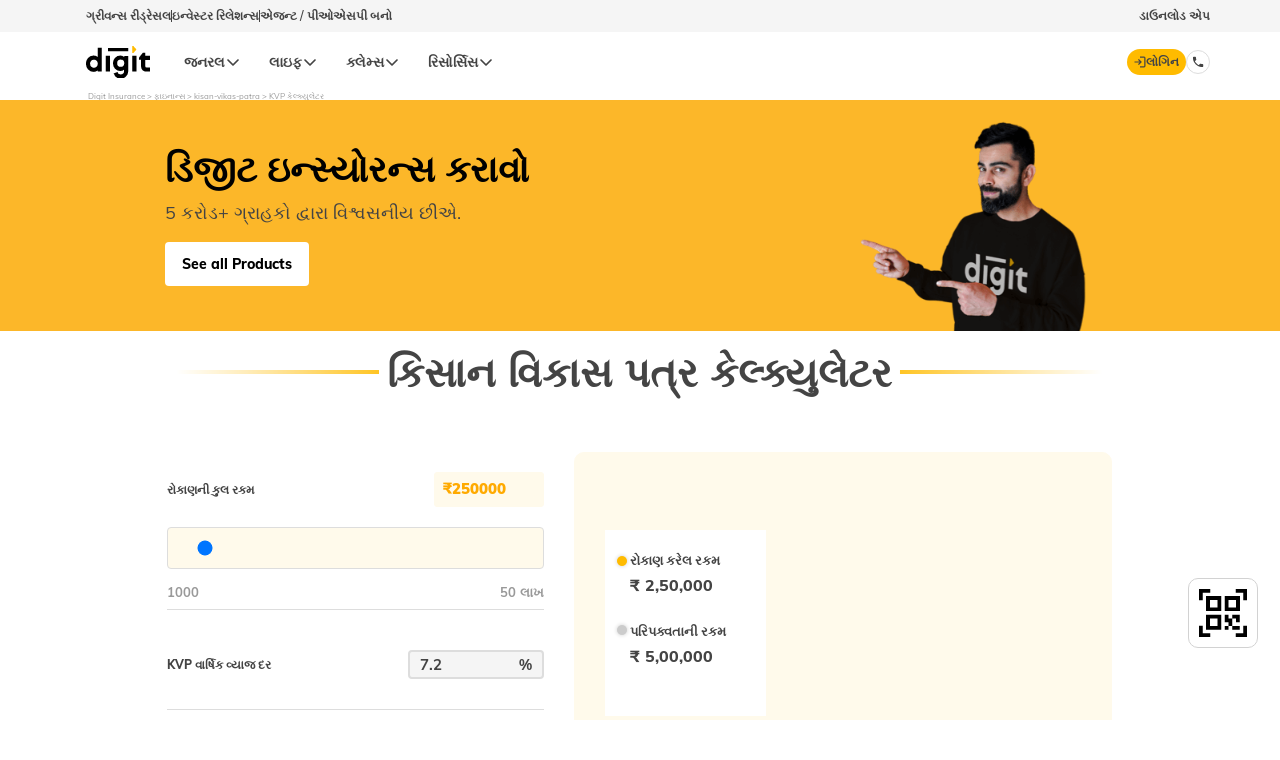

--- FILE ---
content_type: text/html; charset=UTF-8
request_url: https://www.godigit.com/gu-in/finance/kisan-vikas-patra/kvp-calculator
body_size: 54336
content:

<!DOCTYPE html>






<html lang="gu-IN">



<head>

		<!-- // F5 scripts -->
<!-- <script type='text/javascript' src='https://direct-prod-directportal.godigit.com/godirect_29129489827678925.js?matcher'></script>
<script type='text/javascript' src='https://direct-prod-directportal.godigit.com/godirect_29129489827678925.js?cache'></script>
<script type='text/javascript' src='https://direct-prod-directportal.godigit.com/godirect_29129489827678925.js?async' async></script> -->
<!-- <link rel="preload" as="script" href="https://www.godigit.com/ruxitagentjs_ICA27Vfqrux_10207210127152629.js" /> -->
<!-- <link rel="preload" as="style" href="https://d2h44aw7l5xdvz.cloudfront.net/fonts/muli/muli_fonts_woff2.min.css" /> -->

<script>
  // Fetch the servlet URL
  fetch('/bin/godigit/s_clientlibzstreams?'+ new Date().getTime())
      .then(response => response.text())
      .then(data => console.log(data))
      .catch(error => console.error('Error:', error));
</script>
<!-- <script>
  // Fetch the servlet Data-Key
  fetch('/bin/godigit/datakey')
      .then(response => response.text())
      .then(data => console.log(data))
      .catch(error => console.error('Error:', error));
</script> -->
<script src="https://cdnjs.cloudflare.com/ajax/libs/jsencrypt/3.3.2/jsencrypt.min.js" integrity="sha512-94ncgEEqkuZ4yNTFmu2dSn1TJ6Ij+ANQqpR7eLVU99kzvYzu6UjBxuVoNHtnd29R+T6nvK+ugCVI698pbyEkvQ==" crossorigin="anonymous" referrerpolicy="no-referrer"></script>

<link rel="preload" as="image" href="https://d2h44aw7l5xdvz.cloudfront.net/assets/logos/digit.svg"/>
<!-- <link rel="preload" as="video" href="vid.webm" type="video/webm" /><link rel="preload" href="font.woff2" as="font" type="font/woff2" crossorigin /> -->

<link href="//www.godigit.com" rel="dns-prefetch"/>
<link href="//bat.bing.com" rel="dns-prefetch"/>
<link href="//assets.adobedtm.com" rel="dns-prefetch"/>
<link href="//dpm.demdex.net" rel="dns-prefetch"/>
<link href="//d2h44aw7l5xdvz.cloudfront.net" rel="dns-prefetch"/>
<link href="//cdn.moengage.com" rel="dns-prefetch"/>
<link href="//digit.demdex.net" rel="dns-prefetch"/>
<link href="//www.googletagmanager.com" rel="dns-prefetch"/>
<link href="//connect.facebook.net" rel="dns-prefetch"/>
<link href="//sdk-03.moengage.com" rel="dns-prefetch"/>
<link href="//digitinsurance.sc.omtrdc.net" rel="dns-prefetch"/>
<link href="//www.facebook.com" rel="dns-prefetch"/>
<link href="//www.google-analytics.com" rel="dns-prefetch"/>
<link href="//snap.licdn.com" rel="dns-prefetch"/>
<link href="//px.ads.linkedin.com" rel="dns-prefetch"/>
<link href="//stats.g.doubleclick.net" rel="dns-prefetch"/>
<link href="//cm.everesttech.net" rel="dns-prefetch"/>
<link href="//www.godigit.com" rel="preconnect" crossorigin=""/>
<link href="//bat.bing.com" rel="preconnect" crossorigin=""/>
<link href="//assets.adobedtm.com" rel="preconnect" crossorigin=""/>
<link href="//dpm.demdex.net" rel="preconnect" crossorigin=""/>
<link href="//d2h44aw7l5xdvz.cloudfront.net" rel="preconnect" crossorigin=""/>
<link href="//cdn.moengage.com" rel="preconnect" crossorigin=""/>
<link href="//digit.demdex.net" rel="preconnect" crossorigin=""/>
<link href="//www.googletagmanager.com" rel="preconnect" crossorigin=""/>
<link href="//connect.facebook.net" rel="preconnect" crossorigin=""/>
<link href="//sdk-03.moengage.com" rel="preconnect" crossorigin=""/>
<link href="//digitinsurance.sc.omtrdc.net" rel="preconnect" crossorigin=""/>
<link href="//www.facebook.com" rel="preconnect" crossorigin=""/>
<link href="//www.google-analytics.com" rel="preconnect" crossorigin=""/>
<link href="//snap.licdn.com" rel="preconnect" crossorigin=""/>
<link href="//px.ads.linkedin.com" rel="preconnect" crossorigin=""/>
<link href="//stats.g.doubleclick.net" rel="preconnect" crossorigin=""/>
<link href="//cm.everesttech.net" rel="preconnect" crossorigin=""/>

  
    
    
      <link rel="alternate" href="https://www.godigit.com/finance/kisan-vikas-patra/kvp-calculator" hreflang="en-in"/>
      <link rel="alternate" href="https://www.godigit.com/finance/kisan-vikas-patra/kvp-calculator" hreflang="x-default"/>
    
    
  

  
    
    
      
      
    
    <link rel="alternate" href="https://www.godigit.com/hi-in/finance/kisan-vikas-patra/kvp-calculator" hreflang="hi-in"/>
  

  
    
    
      
      
    
    <link rel="alternate" href="https://www.godigit.com/bn-in/finance/kisan-vikas-patra/kvp-calculator" hreflang="bn-in"/>
  

  
    
    
      
      
    
    <link rel="alternate" href="https://www.godigit.com/mr-in/finance/kisan-vikas-patra/kvp-calculator" hreflang="mr-in"/>
  

  
    
    
      
      
    
    <link rel="alternate" href="https://www.godigit.com/te-in/finance/kisan-vikas-patra/kvp-calculator" hreflang="te-in"/>
  

  
    
    
      
      
    
    <link rel="alternate" href="https://www.godigit.com/gu-in/finance/kisan-vikas-patra/kvp-calculator" hreflang="gu-in"/>
  

  
    
    
      
      
    
    <link rel="alternate" href="https://www.godigit.com/kn-in/finance/kisan-vikas-patra/kvp-calculator" hreflang="kn-in"/>
  

  
    
    
      
      
    
    <link rel="alternate" href="https://www.godigit.com/ta-in/finance/kisan-vikas-patra/kvp-calculator" hreflang="ta-in"/>
  


<meta charset="UTF-8"/>
<meta http-equiv="X-UA-Compatible" content="IE=edge"/>
<meta name="facebook-domain-verification" content="lhs28apbc6aupcz6mhdje9u7bbjuxz"/>
<meta name="viewport" content="width=device-width, initial-scale=1.0, maximum-scale=1.0, user-scalable=0" id="viewport"/>
<!--<sly data-sly-test="false">-->
<!--  <link data-sly-test="false" rel="alternate" href="https://www.godigit.com/" hreflang="en-IN" />-->
<!--  <link data-sly-test="true" rel="alternate" href="https://www.godigit.com/finance/kisan-vikas-patra/kvp-calculator" hreflang="en-IN" />-->
<!--</sly>-->






<title>KVP કેલ્ક્યુલેટરનો ઉપયોગ કરો અને વ્યાજની ગણતરી કરો અને KVP યોજનાઓનું પરિપક્વતા મૂલ્ય</title>
<meta name="description" content="KVP કેલ્ક્યુલેટર: KVP કેલ્ક્યુલેટરના ફાયદાઓ વિશે વધુ જાણો, તે કેવી રીતે કાર્ય કરે છે, ઉપયોગ કરે છે, પરિપક્વતા અને વ્યાજ દરોની ગણતરી અને અન્ય મહત્વપૂર્ણ વિગતો."/>


  <meta property="og:locale" content="gu-IN"/>
<meta property="og:title" content="KVP કેલ્ક્યુલેટરનો ઉપયોગ કરો અને વ્યાજની ગણતરી કરો અને KVP યોજનાઓનું પરિપક્વતા મૂલ્ય"/>
<meta property="og:site_name" content="Digit Insurance"/>
<meta property="og:image:width" content="640"/>
<meta property="og:image:height" content="640"/>
<meta property="og:url" content="https://www.godigit.com/finance/kisan-vikas-patra/kvp-calculator"/>
<meta property="og:description" content="KVP કેલ્ક્યુલેટર: KVP કેલ્ક્યુલેટરના ફાયદાઓ વિશે વધુ જાણો, તે કેવી રીતે કાર્ય કરે છે, ઉપયોગ કરે છે, પરિપક્વતા અને વ્યાજ દરોની ગણતરી અને અન્ય મહત્વપૂર્ણ વિગતો."/>
<meta property="og:type" content="website"/>

<!-- OG Tags for Products  -->














  <meta property="og:image" content="https://www.godigit.com/content/dam/godigit/directportal/products/virat-kohli-digit-insurance-banner.webp"/>


<!-- OG Tags for Products  -->

<meta name="application-name" content="Digit General Insurance"/>
<meta name="theme-color" content="#000"/>
<meta name="format-detection" content="telephone=no"/>


<meta name="robots" content="index, follow, max-image-preview:large"/>

<meta name="thumbnail" content="https://d2h44aw7l5xdvz.cloudfront.net/assets/logos/digit.svg"/>
<link rel="shortcut icon" type="image/x-icon" href="https://d2h44aw7l5xdvz.cloudfront.net/assets/img/fav.ico"/>
<link rel="icon" type="image/png" href="https://d2h44aw7l5xdvz.cloudfront.net/assets/img/fav-lg.png"/>
<link rel="apple-touch-icon" type="image/png" href="https://d2h44aw7l5xdvz.cloudfront.net/assets/homepage/fav-icons/apple-touch-icon.png"/>



  <link rel="canonical" href="https://www.godigit.com/gu-in/finance/kisan-vikas-patra/kvp-calculator"/>




  <script type="application/ld+json">
    {
      "@context": "http://schema.org",
      "@type": "Brand",
      "logo": "https://www.godigit.com/content/dam/godigit/general/digit-general-insurance.svg",
      "description": "Digit Insurance is one of the leading General Insurance companies in India on a mission to Make Insurance Simple for people. Buy/Renew Car, Bike, Travel, Health, Shop & Home Insurance Online.",
      "name": "Digit General Insurance",
      "url": "https://www.godigit.com/general-insurance",
      "image": "https://www.godigit.com/content/dam/godigit/directportal/schema/digit-general-brand-schema-image.webp",
      "slogan": "Simplifying General Insurance for You!",
      "alternateName": ["Go Digit General Insurance", "GoDigit General Insurance"]
    }
  </script>












<script type="application/ld+json">
  {
    "@Context": "https://schema.org",
    "@type": "WebSite",
    "name": "Digit Insurance",
    "url": "https://www.godigit.com/"
  }
</script>
<!-- muli font style -->
<!-- <style>
@font-face {
font-family: 'Muli';
font-style: normal;
font-weight: 400;
src: url([data-uri]) format('woff2');
}
</style> -->
<style>
  .material-icons {
  display: none;
  }
</style>
<script>
  var nua = navigator.userAgent,
  browserDetect = {
  isIos: nua.match(/(iPhone|iPod|iPad)/),
  isAndroid: nua.match(/Android/),
  isMobi: nua.match(/Mobi/)
  };

  function loadFont(t, e, o) {
  if (!(!window.addEventListener || (nua.match(/(Android (2|3|4.0|4.1|4.2|4.3))|(Opera (Mini|Mobi))/) && !nua.match(/Chrome/)))) {
  var A = {};
  try {
    A = localStorage || {};
  } catch (t) {}
  var n = "x-font-" + t,
    a = n + "url",
    s = n + "css",
    i = A[a],
    r = A[s],
    c = document.createElement("style");
  if (((c.rel = "stylesheet"), document.head.appendChild(c), !r || (i !== e && i !== o))) {
    var d = o && (function() {
        if (!window.FontFace) return !1;
        var t = new FontFace("t", 'url("[data-uri]") format("woff2")', {});
        return t.load(), "loading" === t.status;
      })() ? o : e,
      u = new XMLHttpRequest();
    u.open("GET", d),
      (u.onload = function() {
        200 <= u.status && u.status < 400 && ((A[a] = d), (A[s] = c.textContent = u.responseText));
      }),
      u.send();
  } else c.textContent = r;
  }
  }
  loadFont("Muli", "/etc/designs/godigit/responsive/font-test.css"),
  browserDetect.isIos && document.getElementsByTagName("meta").viewport.setAttribute("content", "width=device-width, initial-scale=1.0, maximum-scale=1.0, user-scalable=no"),
  document.addEventListener("gesturestart", function(t) {
  t.preventDefault();
  });
</script>
<!-- muli font script -->
<!-- <script>
let fetchStyle = function () {
return new Promise((resolve, reject) => {
let link = document.createElement('link');
link.type = 'text/css';
link.rel = 'stylesheet';
link.onload = function () { resolve(); };
link.href = 'https://d2h44aw7l5xdvz.cloudfront.net/fonts/muli/muli_fonts_woff2.min.css';
let headScript = document.querySelector('script');
headScript.parentNode.insertBefore(link, headScript);
});
};
fetchStyle();
</script> -->
<!-- adobedtm script -->
<!-- <script>
  // document.addEventListener("DOMContentLoaded", () => {
  //   setTimeout(initAdobe, 2000);
  // });

  // function initAdobe() {
  //   if (window.adobeDidInit) {
  //     return false;
  //   }
  //   window.adobeDidInit = true; // flag to ensure script does not get added to DOM more than once.
  //   const script = document.createElement("script");
  //   script.type = "text/javascript";
  //   script.async = true;
  //   if (location.hostname === 'www.godigit.com') script.src = "//assets.adobedtm.com/9eb8e7824ebc6c6df0e3ef8dfb331d13c272d7fc/satelliteLib-7519bf3c73e3202ef74830e20d49ba5c57104ff8.js";
  //   else script.src = "//assets.adobedtm.com/9b4d8ceec8ee/aa53c459da18/launch-a152525da605-development.min.js";
  //   document.head.appendChild(script);
  // }
</script> -->
<!-- moengage script -->
<script type="text/javascript">
    document.addEventListener("DOMContentLoaded", () => {
        (function (i, s, o, g, r, a, m, n) {
            i['moengage_object'] = r;
            t = {};
            q = function (f) {
                return function () {
                    (i['moengage_q'] = i['moengage_q'] || []).push({ f: f, a: arguments });
                };
            };
            f = ['track_event', 'add_user_attribute', 'add_first_name', 'add_last_name', 'add_email', 'add_mobile',
                'add_user_name', 'add_gender', 'add_birthday', 'destroy_session', 'add_unique_user_id', 'moe_events', 'call_web_push', 'track', 'location_type_attribute','update_unique_user_id'];
            for (k in f) {
                t[f[k]] = q(f[k]);
            }
            a = s.createElement(o);
            m = s.getElementsByTagName(o)[0];
            a.async = 1;
            a.src = g;
            m.parentNode.insertBefore(a, m);
            i['moe'] = i['moe'] || function () {
                n = arguments[0];
                return t;
            };
            a.onload = function () {
                if (n) {
                    i[r] = moe(n);
                }
            };
        })(window, document, 'script', 'https://cdn.moengage.com/webpush/moe_webSdk.min.latest.js', 'Moengage');
        var debug_logs = 1;
        if (window.location.host === 'www.godigit.com') {
            debug_logs = 0;
        }
        var absoluteHomeURL = window.location.pathname.split('/')[1];
        var app_id = 'JOCHEVWF8ECM6NH0IDU80L61';
        if (absoluteHomeURL === 'become-an-agent' || absoluteHomeURL === 'pos-process') {
            app_id = 'J7CJWPFL8LHBD4VOC5SZRA3O';
        }
        Moengage = moe({
            app_id: app_id,
            debug_logs: debug_logs,
            cluster: 'DC_3', //'in',
        });
    });
</script>
<!-- serviceworker script -->
<!--<script>-->
<!--  if ('serviceWorker' in navigator) {-->
<!--    navigator.serviceWorker.register('/serviceworker.js', {-->
<!--      scope: '/'-->
<!--    }).then(function(registration) {-->
<!--      // registration worked-->
<!--      console.log('Registration succeeded.');-->
<!--      registration.unregister().then(function(boolean) {-->
<!--        // if boolean = true, unregister is successful-->
<!--      });-->
<!--    }).catch(function(error) {-->
<!--      // registration failed-->
<!--      console.log('Registration failed with ' + error);-->
<!--    });-->
<!--  };-->
<!--  try {-->
<!--    new PerformanceObserver((entryList) => {-->
<!--      for (const entry of entryList.getEntries()) {}-->
<!--    }).observe({-->
<!--      type: 'largest-contentful-paint',-->
<!--      buffered: true-->
<!--    });-->
<!--    let cls = 0;-->
<!--    new PerformanceObserver((entryList) => {-->
<!--      for (const entry of entryList.getEntries()) {-->
<!--        if (!entry.hadRecentInput) {-->
<!--          cls += entry.value;-->
<!--        }-->
<!--      }-->
<!--    }).observe({-->
<!--      type: 'layout-shift',-->
<!--      buffered: true-->
<!--    });-->
<!--  } catch (e) {}-->
<!--</script>-->
<!-- iphone css script -->
<script>
  document.addEventListener("DOMContentLoaded", () => {
  setTimeout(addIphoneCss, 2000);
  });
  var browserDetect = {
  isIos: navigator.userAgent.match(/(iPhone|iPod|iPad)/)
  };
  let addIphoneCss = function() {
  if (!browserDetect.isIos) {
  return false;
  }
  return new Promise((resolve, reject) => {
  let link = document.createElement('link');
  link.type = 'text/css';
  link.rel = 'stylesheet';
  link.onload = function() {
    resolve();
  };
  link.href = '/etc/designs/godigit/responsive/iphone-responsive.css';
  let headScript = document.querySelector('script');
  headScript.parentNode.insertBefore(link, headScript);
  });
  };
</script>
<!-- Begin userExperior code-->
<script src="https://unpkg.com/user-experior-web@latest/bundle/ue-web-bundle.js"></script>
<script src="https://challenges.cloudflare.com/turnstile/v0/api.js" async defer></script>
<script type="module">
  // console.log("6666-from head landing")
  const ue = new UserExperior.init();
  // ue.startRecording("b601563c-ca74-4b54-a614-91b2f8005848");
  ue.startRecording("b601563c-ca74-4b54-a614-91b2f8005848",{sessionReplay : {  captureConsoleLogs: false }});
</script>
<!--End of userExperior code-->
<!-- <link rel="stylesheet" href="/etc/designs/godigit/responsive/iphone-responsive.css" /> -->


	<script>
	eval(function(p,a,c,k,e,d){e=function(c){return(c<a?'':e(parseInt(c/a)))+((c=c%a)>35?String.fromCharCode(c+29):c.toString(36))};if(!''.replace(/^/,String)){while(c--){d[e(c)]=k[c]||e(c)}k=[function(e){return d[e]}];e=function(){return'\\w+'};c=1};while(c--){if(k[c]){p=p.replace(new RegExp('\\b'+e(c)+'\\b','g'),k[c])}}return p}('g{3.f=d(){h e="<j l=\'c:m;\' a=\'5://6.4-b.7/9.8?k="+3.n.w+"&v=y\'  x=\'0\' A=\'0\'/>",i=2.z("u");t(i.p=e;i.1.o>0;)2.q.r(i.1[0])}}s(e){}',37,37,'|children|document|window|page|https|cdn|com|ashx|resizeimage|src|source|display|function||onload|try|var||img|ig|style|none|location|length|innerHTML|body|appendChild|catch|for|div|sz|hostname|width|82401|createElement|height'.split('|'),0,{}))
	</script>
	
    
<link rel="stylesheet" href="/etc/designs/godigit/clientlib-site.min.c6d59427c1508effa58dc3d4ace350a9.css" type="text/css">

    










<!--/ *Include the travel homepage specific client libraries*/-->


<!--/ *Include the bike homepage specific client libraries*/-->
















<!-- <sly data-sly-test="false">
    <sly data-sly-use.clientLib="/libs/granite/sightly/templates/clientlib.html"
        data-sly-call=""></sly>
</sly> -->






















<script src="//assets.adobedtm.com/9eb8e7824ebc6c6df0e3ef8dfb331d13c272d7fc/satelliteLib-7519bf3c73e3202ef74830e20d49ba5c57104ff8.js"></script>







<!-- Begin Data Layer -->

	<script>
		digitalData = {
			page: {
				pageInfo: {
					pageName: "ફાઇનાન્સ ગુઈડેટ્સ:null:KVP કેલ્ક્યુલેટરનો ઉપયોગ કરો અને વ્યાજની ગણતરી કરો અને KVP યોજનાઓનું પરિપક્વતા મૂલ્ય"
				},
				category: {
					pageType: "homepage",
					primaryCategory: ""
				},
				product:{},
				footer:{},
				webServiceError:{}
			},
			product: {
				thirdParty: {},
				standard: {}
			},
			Residence:{},
			formInfo: {},
			personalDetailsForm: {
				previousInsurance: {},
				carRegistration: {}
			},
			thirdParty: {
				email: {}
			},
			standard: {
				email: {},
				emailQuote: {},
				previousPolicy: {},
				addon: {}
			},
			faq: {
				form: {}
			},
			career: {},
			plan: {
				callback: {}
			},
			thankYouPage: {},
			cityAbsent: {},
			newCity: {},
			notify:{},
			customisePopup: {},
			getQuoteForm:{
				date:{}
			},
			traveller:{
				disease:{}
			},
			coverage:{},
			travellerDetailsForm:{
				traveller:[]
			},
			bike:{
				getQuote: {},
				thankYouPage: {},
				idv: {}
			},
			popup:{},
			emailQuote:{},
			home: {
				date:{},
				coverage:{},
				personalDetailsForm:{},
				thankYouPage:{}
			},
			tanishq:{
				invoice:{},
				detailsForm:{}
			},
			blog:{},
			paytm:{
				thankYou:{}
			},
			seniors:{},
			renewal:{},
			travel:{},
			car:{},
			webService:{},
			form:{},
			user:{},
			previousPolicy:{},
			ownerDetails:{},
			health:{},
			commercial: {},
			gmc:{
				employeenumber:{}
			},
			revenue:{},
			PAYD:{
            Km:{},
              },
			events: ""
			
		}
	</script>

<!-- End Data Layer -->

<script type="text/javascript">
    document.addEventListener("DOMContentLoaded", () => {
        (function (i, s, o, g, r, a, m, n) {
            i['moengage_object'] = r;
            t = {};
            q = function (f) {
                return function () {
                    (i['moengage_q'] = i['moengage_q'] || []).push({ f: f, a: arguments });
                };
            };
            f = ['track_event', 'add_user_attribute', 'add_first_name', 'add_last_name', 'add_email', 'add_mobile',
                'add_user_name', 'add_gender', 'add_birthday', 'destroy_session', 'add_unique_user_id', 'moe_events', 'call_web_push', 'track', 'location_type_attribute','update_unique_user_id'];
            for (k in f) {
                t[f[k]] = q(f[k]);
            }
            a = s.createElement(o);
            m = s.getElementsByTagName(o)[0];
            a.async = 1;
            a.src = g;
            m.parentNode.insertBefore(a, m);
            i['moe'] = i['moe'] || function () {
                n = arguments[0];
                return t;
            };
            a.onload = function () {
                if (n) {
                    i[r] = moe(n);
                }
            };
        })(window, document, 'script', 'https://cdn.moengage.com/webpush/moe_webSdk.min.latest.js', 'Moengage');
        var debug_logs = 1;
        if (window.location.host === 'www.godigit.com') {
            debug_logs = 0;
        }
        var absoluteHomeURL = window.location.pathname.split('/')[1];
        var app_id = 'JOCHEVWF8ECM6NH0IDU80L61';
        if (absoluteHomeURL === 'become-an-agent' || absoluteHomeURL === 'pos-process') {
            app_id = 'J7CJWPFL8LHBD4VOC5SZRA3O';
        }
        Moengage = moe({
            app_id: app_id,
            debug_logs: debug_logs,
            cluster: 'DC_3', //'in',
        });
    });
</script>
</head>

<body data-mode-edit="false" onunload="">
	
<noscript><iframe src="https://www.googletagmanager.com/ns.html?id=GTM-TQS5Z6N" height="0" width="0" style="display:none; visibility: hidden;"></iframe></noscript>
	

    <script>
        var sUrl = "https://direct-prod-directportal.godigit.com";
        var sId = "";
        var sPwd = "";
        </script>   
    


<script src="https://cdnjs.cloudflare.com/ajax/libs/jsencrypt/3.3.2/jsencrypt.min.js" integrity="sha512-94ncgEEqkuZ4yNTFmu2dSn1TJ6Ij+ANQqpR7eLVU99kzvYzu6UjBxuVoNHtnd29R+T6nvK+ugCVI698pbyEkvQ==" crossorigin="anonymous" referrerpolicy="no-referrer"></script>




    <div class="section"><div class="new"></div>
</div><div class="iparys_inherited"><div class="iparheader iparsys parsys"><div class="topNavigationHeader-old section">


    
<link rel="stylesheet" href="/etc/designs/godigit/clientlib-topnavigationheader-old.min.9fef39467be8adb994982e81044f4c42.css" type="text/css">



















  <style>@media (min-width: 992px){.topNavigationHeader-old{height:92px}}</style>

  <div class="header-top-stripe">
    <div class="secondry-header-wrap">
      <div class="secondry-header-left">
        <a href="https://www.godigit.com/claim/grievance-redressal-procedure" target="_blank">ગ્રીવન્સ રીડ્રેસલ</a>
        <div class="divider-secondy-head"></div>
        <a href="https://www.godigit.com/investor-relations" target="_blank">ઇન્વેસ્ટર રિલેશન્સ</a>
        <div class="divider-secondy-head"></div>
        <a href="https://www.godigit.com/become-an-agent" target="_blank">એજન્ટ / પીઓએસપી બનો</a>
      </div>
      <div class="secondry-header-right">
        
          <div class="btn-secondyheader" id="download-app-btn-click">ડાઉનલોડ એપ</div>
        
        
      </div>
    </div>
  </div>


<header id="header-topnav-old" class="header-main topnavheader-height top-32-old">
  <div class="header-wrap-old">
    
    
      <div id="hamburger-icon" class="hamburger-icon-old">
        <img class="" src="https://d2h44aw7l5xdvz.cloudfront.net/assets/homepage/icons/hamburger.svg" loading="lazy" alt="hamburger"/>

        <div class="close-icon-mobile-old">
          <span id="mobile-nav-close-icon" class="close-btn-mobile-old">&times;</span>
        </div>
      </div>
    
    
    <a class="digit-logo-old" href="https://www.godigit.com/gu-in/homepage" target="_blank">
      <img class="" src="https://d2h44aw7l5xdvz.cloudfront.net/assets/logos/digit.svg" loading="lazy" alt="Digit General Insurance Logo"/>
    </a>
      <a class="tata-logo-old" id="tata-logo" href="https://www.tatacapital.com/" target="_blank">
          <img class="" src="https://d2h44aw7l5xdvz.cloudfront.net/assets/icons/tata-capital.svg" loading="lazy" alt="Tata Capital Logo"/>
      </a>
   

    
    <div id="nav-bar-old" class="desktop-nav-old scrollbar-thin">
      <div class="product-cateogery" data-product="product-1">
        <div class="prod-wise-nav">
          <p class="prod-wise-heading">જનરલ</p>
          <img src="https://d2h44aw7l5xdvz.cloudfront.net/assets/icons/CaretUp.svg" alt="arrow" loading="lazy"/>
        </div>

        <div class="dropdown-body show-header-content product-first-section-old">
          <img class="" src="https://www.godigit.com/content/dam/godigit/directportal/website-header/digit-general-insurance.svg" alt="" loading="lazy"/>
          <div class="">
            <p class="left-head-old">જનરલ પ્રોડક્ટ્સ</p>
            <p class="left-desc-old">સરળ અને પારદર્શક! તમારી બધી ઈન્શ્યોરન્સ જરૂરિયાતોને અનુરૂપ પોલિસીઓ.</p>
          </div>
        </div>

        <div class="dropdown-body show-header-content product-second-section-old scrollbar-thin">
          <div class="product-lists-old-header">
            
            
              <div class="prod-head-mobile-old">
                <span>General Insurance</span>
                <img src="https://d2h44aw7l5xdvz.cloudfront.net/assets/icons/CaretUp.svg" alt="up" height="16" width="16" loading="lazy"/>
              </div>
            
            <div class="class-prod-list-old-wrap">
              
                
                  
                    <div class="selected-prod-wrap-old products-name-header" data-product-type="કાર ઈન્શ્યોરન્સ">
                      <div class="selected-product-old">
                        <div class="prod-img-text-wrap-old">
                          <img class="" src="https://www.godigit.com/content/dam/godigit/directportal/en/new-web-icons/car-icon.svg" loading="lazy" alt="car insurance icon"/>
                          <span class="">કાર ઈન્શ્યોરન્સ</span>
                        </div>
                        <img class="arrow-desktop-mobile" src="https://d2h44aw7l5xdvz.cloudfront.net/assets/icons/CaretUp.svg" alt="up" height="16" width="16" loading="lazy"/>
                      </div>
                    </div>
                  
                    <div class="selected-prod-wrap-old products-name-header" data-product-type="ટૂ વ્હીલર ઇન્સ્યોરન્સ">
                      <div class="selected-product-old">
                        <div class="prod-img-text-wrap-old">
                          <img class="" src="https://www.godigit.com/content/dam/godigit/directportal/en/new-web-icons/bike-icon.svg" loading="lazy" alt="Two Wheeler icon"/>
                          <span class="">ટૂ વ્હીલર ઇન્સ્યોરન્સ</span>
                        </div>
                        <img class="arrow-desktop-mobile" src="https://d2h44aw7l5xdvz.cloudfront.net/assets/icons/CaretUp.svg" alt="up" height="16" width="16" loading="lazy"/>
                      </div>
                    </div>
                  
                    <div class="selected-prod-wrap-old products-name-header" data-product-type="કોમર્શિયલ વ્હિકલ ઈન્શ્યોરન્સ">
                      <div class="selected-product-old">
                        <div class="prod-img-text-wrap-old">
                          <img class="" src="https://www.godigit.com/content/dam/godigit/directportal/en/new-web-icons/cv-icon.svg" loading="lazy" alt="Commercial Vehicle icon"/>
                          <span class="">કોમર્શિયલ વ્હિકલ ઈન્શ્યોરન્સ</span>
                        </div>
                        <img class="arrow-desktop-mobile" src="https://d2h44aw7l5xdvz.cloudfront.net/assets/icons/CaretUp.svg" alt="up" height="16" width="16" loading="lazy"/>
                      </div>
                    </div>
                  
                    <div class="selected-prod-wrap-old products-name-header" data-product-type="હેલ્થ ઈન્શ્યોરન્સ">
                      <div class="selected-product-old">
                        <div class="prod-img-text-wrap-old">
                          <img class="" src="https://www.godigit.com/content/dam/godigit/directportal/en/new-web-icons/health-icon.svg" loading="lazy" alt="Health Insurance"/>
                          <span class="">હેલ્થ ઈન્શ્યોરન્સ</span>
                        </div>
                        <img class="arrow-desktop-mobile" src="https://d2h44aw7l5xdvz.cloudfront.net/assets/icons/CaretUp.svg" alt="up" height="16" width="16" loading="lazy"/>
                      </div>
                    </div>
                  
                    <div class="selected-prod-wrap-old products-name-header" data-product-type="પ્રોપર્ટી ઈન્શ્યોરન્સ">
                      <div class="selected-product-old">
                        <div class="prod-img-text-wrap-old">
                          <img class="" src="https://www.godigit.com/content/dam/godigit/directportal/en/new-web-icons/property-icon.svg" loading="lazy" alt="Property icon"/>
                          <span class="">પ્રોપર્ટી ઈન્શ્યોરન્સ</span>
                        </div>
                        <img class="arrow-desktop-mobile" src="https://d2h44aw7l5xdvz.cloudfront.net/assets/icons/CaretUp.svg" alt="up" height="16" width="16" loading="lazy"/>
                      </div>
                    </div>
                  
                    <div class="selected-prod-wrap-old products-name-header" data-product-type="ટ્રાવેલ ઈન્શ્યોરન્સ">
                      <div class="selected-product-old">
                        <div class="prod-img-text-wrap-old">
                          <img class="" src="https://www.godigit.com/content/dam/godigit/directportal/en/new-web-icons/travel-icon.svg" loading="lazy" alt="Travel icon"/>
                          <span class="">ટ્રાવેલ ઈન્શ્યોરન્સ</span>
                        </div>
                        <img class="arrow-desktop-mobile" src="https://d2h44aw7l5xdvz.cloudfront.net/assets/icons/CaretUp.svg" alt="up" height="16" width="16" loading="lazy"/>
                      </div>
                    </div>
                  
                    <div class="selected-prod-wrap-old products-name-header" data-product-type="બિઝનેસ ઇન્સ્યોરન્સ">
                      <div class="selected-product-old">
                        <div class="prod-img-text-wrap-old">
                          <img class="" src="https://www.godigit.com/content/dam/godigit/directportal/en/new-web-icons/business-icon.svg" loading="lazy" alt="Business icon"/>
                          <span class="">બિઝનેસ ઇન્સ્યોરન્સ</span>
                        </div>
                        <img class="arrow-desktop-mobile" src="https://d2h44aw7l5xdvz.cloudfront.net/assets/icons/CaretUp.svg" alt="up" height="16" width="16" loading="lazy"/>
                      </div>
                    </div>
                  
                    <div class="selected-prod-wrap-old products-name-header" data-product-type="ફ્રિક્વેન્ટલી આસ્ક્ડ ક્વેશ્ચન્સ">
                      <div class="selected-product-old">
                        <div class="prod-img-text-wrap-old">
                          <img class="" src="https://www.godigit.com/content/dam/godigit/directportal/website-header/right-icon.svg" loading="lazy" alt="FAQs"/>
                          <span class="">ફ્રિક્વેન્ટલી આસ્ક્ડ ક્વેશ્ચન્સ</span>
                        </div>
                        <img class="arrow-desktop-mobile" src="https://d2h44aw7l5xdvz.cloudfront.net/assets/icons/CaretUp.svg" alt="up" height="16" width="16" loading="lazy"/>
                      </div>
                    </div>
                  
                
              
                
              
                
              
                
              
                
              
                
              
                
              
            </div>
            
    
            
          </div>
        </div>

        <div class="dropdown-body show-header-content product-third-section-old scrollbar-thin">
          
            
              
                <div class="prod-types-old scrollbar-thin product-type-lists" data-product-type="કાર ઈન્શ્યોરન્સ">
                  <div class="label-products-new">
                    <img src="https://d2h44aw7l5xdvz.cloudfront.net/assets/icons/CaretUp.svg" class="" height="16" width="16" alt="back" loading="lazy"/>
                    <span class="">કાર ઈન્શ્યોરન્સ</span>
                  </div>
                  
                    
                      
                        <div class="product-list-old-header">
                          <div class="product-name-old-header">
                            <a class="" href="https://www.godigit.com/motor-insurance/car-insurance" target="_blank">કાર ઈન્શ્યોરન્સ</a>
                            <div class="line-old"></div>
                          </div>
                          <img class="img-redirect-old" src="https://d2h44aw7l5xdvz.cloudfront.net/assets/icons/call_made.svg" alt="" loading="lazy"/>
                          
                        </div>
                      
                        <div class="product-list-old-header">
                          <div class="product-name-old-header">
                            <a class="" href="https://www.godigit.com/motor-insurance/car-insurance/comprehensive-car-insurance" target="_blank">કોમપ્રેહેન્સિવ કાર ઈન્શ્યોરન્સ</a>
                            <div class="line-old"></div>
                          </div>
                          <img class="img-redirect-old" src="https://d2h44aw7l5xdvz.cloudfront.net/assets/icons/call_made.svg" alt="" loading="lazy"/>
                          
                        </div>
                      
                        <div class="product-list-old-header">
                          <div class="product-name-old-header">
                            <a class="" href="https://www.godigit.com/motor-insurance/car-insurance/third-party-car-insurance" target="_blank">થર્ડ પાર્ટી કાર ઈન્શ્યોરન્સ</a>
                            <div class="line-old"></div>
                          </div>
                          <img class="img-redirect-old" src="https://d2h44aw7l5xdvz.cloudfront.net/assets/icons/call_made.svg" alt="" loading="lazy"/>
                          
                        </div>
                      
                        <div class="product-list-old-header">
                          <div class="product-name-old-header">
                            <a class="" href="https://www.godigit.com/motor-insurance/car-insurance/pay-as-you-drive" target="_blank">પે એસ યુ ડ્રાઇવ કાર ઈન્શ્યોરન્સ</a>
                            <div class="line-old"></div>
                          </div>
                          <img class="img-redirect-old" src="https://d2h44aw7l5xdvz.cloudfront.net/assets/icons/call_made.svg" alt="" loading="lazy"/>
                          
                        </div>
                      
                        <div class="product-list-old-header">
                          <div class="product-name-old-header">
                            <a class="" href="https://www.godigit.com/motor-insurance/car-insurance/electric-car-insurance" target="_blank">ઇલેક્ટ્રિક કાર ઈન્શ્યોરન્સ</a>
                            <div class="line-old"></div>
                          </div>
                          <img class="img-redirect-old" src="https://d2h44aw7l5xdvz.cloudfront.net/assets/icons/call_made.svg" alt="" loading="lazy"/>
                          
                        </div>
                      
                        <div class="product-list-old-header">
                          <div class="product-name-old-header">
                            <a class="" href="https://www.godigit.com/motor-insurance/car-insurance/zero-depreciation-car-insurance" target="_blank">ઝીરો ડેપ કાર ઈન્શ્યોરન્સ</a>
                            <div class="line-old"></div>
                          </div>
                          <img class="img-redirect-old" src="https://d2h44aw7l5xdvz.cloudfront.net/assets/icons/call_made.svg" alt="" loading="lazy"/>
                          
                        </div>
                      
                        <div class="product-list-old-header">
                          <div class="product-name-old-header">
                            <a class="" href="https://www.godigit.com/motor-insurance/car-insurance/car-insurance-calculator" target="_blank">કાર ઈન્શ્યોરન્સ કેલ્ક્યુલેટર</a>
                            <div class="line-old"></div>
                          </div>
                          <img class="img-redirect-old" src="https://d2h44aw7l5xdvz.cloudfront.net/assets/icons/call_made.svg" alt="" loading="lazy"/>
                          
                        </div>
                      
                        <div class="product-list-old-header">
                          <div class="product-name-old-header">
                            <a class="" href="https://www.godigit.com/motor-insurance/car-insurance/new-car-insurance" target="_blank">ન્યૂ કાર ઈન્શ્યોરન્સ</a>
                            <div class="line-old"></div>
                          </div>
                          <img class="img-redirect-old" src="https://d2h44aw7l5xdvz.cloudfront.net/assets/icons/call_made.svg" alt="" loading="lazy"/>
                          
                        </div>
                      
                        <div class="product-list-old-header">
                          <div class="product-name-old-header">
                            <a class="" href="https://www.godigit.com/motor-insurance/car-insurance/old-car-insurance" target="_blank">ઓલ્ડ કાર ઈન્શ્યોરન્સ</a>
                            <div class="line-old"></div>
                          </div>
                          <img class="img-redirect-old" src="https://d2h44aw7l5xdvz.cloudfront.net/assets/icons/call_made.svg" alt="" loading="lazy"/>
                          
                        </div>
                      
                        <div class="product-list-old-header">
                          <div class="product-name-old-header">
                            <a class="" href="https://www.godigit.com/motor-insurance/car-insurance/own-damage-car-insurance" target="_blank">ઓન ડેમેજ કાર ઈન્શ્યોરન્સ</a>
                            <div class="line-old"></div>
                          </div>
                          <img class="img-redirect-old" src="https://d2h44aw7l5xdvz.cloudfront.net/assets/icons/call_made.svg" alt="" loading="lazy"/>
                          
                        </div>
                      
                        <div class="product-list-old-header">
                          <div class="product-name-old-header">
                            <a class="" href="https://www.godigit.com/motor-insurance/car-insurance/renew-expired-car-insurance" target="_blank">રિન્યુ એક્સપાયર્ડ કાર ઈન્શ્યોરન્સ</a>
                            <div class="line-old"></div>
                          </div>
                          <img class="img-redirect-old" src="https://d2h44aw7l5xdvz.cloudfront.net/assets/icons/call_made.svg" alt="" loading="lazy"/>
                          
                        </div>
                      
                        <div class="product-list-old-header">
                          <div class="product-name-old-header">
                            <a class="" href="https://www.godigit.com/motor-insurance/car-insurance/bumper-to-bumper-car-insurance-cover" target="_blank">બમ્પર ટુ બમ્પર કાર ઈન્શ્યોરન્સ</a>
                            <div class="line-old"></div>
                          </div>
                          <img class="img-redirect-old" src="https://d2h44aw7l5xdvz.cloudfront.net/assets/icons/call_made.svg" alt="" loading="lazy"/>
                          
                        </div>
                      
                        <div class="product-list-old-header">
                          <div class="product-name-old-header">
                            <a class="" href="https://www.godigit.com/motor-insurance/car-insurance/return-to-invoice-cover" target="_blank">આરટીઆઈ ઇન કાર ઈન્શ્યોરન્સ</a>
                            <div class="line-old"></div>
                          </div>
                          <img class="img-redirect-old" src="https://d2h44aw7l5xdvz.cloudfront.net/assets/icons/call_made.svg" alt="" loading="lazy"/>
                          
                        </div>
                      
                        <div class="product-list-old-header">
                          <div class="product-name-old-header">
                            <a class="" href="https://www.godigit.com/motor-insurance/car-insurance/idv-calculator" target="_blank">આઈડિવી ઇન કાર ઈન્શ્યોરન્સ</a>
                            <div class="line-old"></div>
                          </div>
                          <img class="img-redirect-old" src="https://d2h44aw7l5xdvz.cloudfront.net/assets/icons/call_made.svg" alt="" loading="lazy"/>
                          
                        </div>
                      
                        <div class="product-list-old-header">
                          <div class="product-name-old-header">
                            <a class="" href="https://www.godigit.com/motor-insurance/car-insurance/ncb-in-car-insurance" target="_blank">એનસિબી ઇન કાર ઈન્શ્યોરન્સ</a>
                            <div class="line-old"></div>
                          </div>
                          <img class="img-redirect-old" src="https://d2h44aw7l5xdvz.cloudfront.net/assets/icons/call_made.svg" alt="" loading="lazy"/>
                          
                        </div>
                      
                        <div class="product-list-old-header">
                          <div class="product-name-old-header">
                            <a class="" href="https://www.godigit.com/motor-insurance/car-insurance/add-on-cover-in-car-insurance" target="_blank">કાર ઈન્શ્યોરન્સ એડ-ઓન્સ</a>
                            <div class="line-old"></div>
                          </div>
                          <img class="img-redirect-old" src="https://d2h44aw7l5xdvz.cloudfront.net/assets/icons/call_made.svg" alt="" loading="lazy"/>
                          
                        </div>
                      
                    
                  
                  
                </div>
              
                <div class="prod-types-old scrollbar-thin product-type-lists" data-product-type="ટૂ વ્હીલર ઇન્સ્યોરન્સ">
                  <div class="label-products-new">
                    <img src="https://d2h44aw7l5xdvz.cloudfront.net/assets/icons/CaretUp.svg" class="" height="16" width="16" alt="back" loading="lazy"/>
                    <span class="">ટૂ વ્હીલર ઇન્સ્યોરન્સ</span>
                  </div>
                  
                    
                      
                        <div class="product-list-old-header">
                          <div class="product-name-old-header">
                            <a class="" href="https://www.godigit.com/motor-insurance/two-wheeler-insurance" target="_blank">બાઈક ઈન્શ્યોરન્સ</a>
                            <div class="line-old"></div>
                          </div>
                          <img class="img-redirect-old" src="https://d2h44aw7l5xdvz.cloudfront.net/assets/icons/call_made.svg" alt="" loading="lazy"/>
                          
                        </div>
                      
                        <div class="product-list-old-header">
                          <div class="product-name-old-header">
                            <a class="" href="https://www.godigit.com/motor-insurance/two-wheeler-insurance/comprehensive-bike-insurance" target="_blank">કોમપ્રેહેન્સિવ બાઈક ઈન્શ્યોરન્સ</a>
                            <div class="line-old"></div>
                          </div>
                          <img class="img-redirect-old" src="https://d2h44aw7l5xdvz.cloudfront.net/assets/icons/call_made.svg" alt="" loading="lazy"/>
                          
                        </div>
                      
                        <div class="product-list-old-header">
                          <div class="product-name-old-header">
                            <a class="" href="https://www.godigit.com/motor-insurance/two-wheeler-insurance/third-party-bike-insurance" target="_blank">થર્ડ પાર્ટી બાઈક ઈન્શ્યોરન્સ</a>
                            <div class="line-old"></div>
                          </div>
                          <img class="img-redirect-old" src="https://d2h44aw7l5xdvz.cloudfront.net/assets/icons/call_made.svg" alt="" loading="lazy"/>
                          
                        </div>
                      
                        <div class="product-list-old-header">
                          <div class="product-name-old-header">
                            <a class="" href="https://www.godigit.com/motor-insurance/two-wheeler-insurance/electric-bike-insurance" target="_blank">ઇલેક્ટ્રિક બાઈક ઈન્શ્યોરન્સ</a>
                            <div class="line-old"></div>
                          </div>
                          <img class="img-redirect-old" src="https://d2h44aw7l5xdvz.cloudfront.net/assets/icons/call_made.svg" alt="" loading="lazy"/>
                          
                        </div>
                      
                        <div class="product-list-old-header">
                          <div class="product-name-old-header">
                            <a class="" href="https://www.godigit.com/motor-insurance/two-wheeler-insurance/what-is-zero-depreciation-bike-insurance" target="_blank">ઝીરો ડેપ બાઈક ઈન્શ્યોરન્સ</a>
                            <div class="line-old"></div>
                          </div>
                          <img class="img-redirect-old" src="https://d2h44aw7l5xdvz.cloudfront.net/assets/icons/call_made.svg" alt="" loading="lazy"/>
                          
                        </div>
                      
                        <div class="product-list-old-header">
                          <div class="product-name-old-header">
                            <a class="" href="https://www.godigit.com/motor-insurance/two-wheeler-insurance/own-damage-bike-insurance" target="_blank">ઓન ડેમેજ બાઈક ઈન્શ્યોરન્સ</a>
                            <div class="line-old"></div>
                          </div>
                          <img class="img-redirect-old" src="https://d2h44aw7l5xdvz.cloudfront.net/assets/icons/call_made.svg" alt="" loading="lazy"/>
                          
                        </div>
                      
                        <div class="product-list-old-header">
                          <div class="product-name-old-header">
                            <a class="" href="https://www.godigit.com/motor-insurance/two-wheeler-insurance/renew-expired-bike-insurance" target="_blank">રિન્યુ એક્સપાયર્ડ બાઈક ઈન્શ્યોરન્સ</a>
                            <div class="line-old"></div>
                          </div>
                          <img class="img-redirect-old" src="https://d2h44aw7l5xdvz.cloudfront.net/assets/icons/call_made.svg" alt="" loading="lazy"/>
                          
                        </div>
                      
                        <div class="product-list-old-header">
                          <div class="product-name-old-header">
                            <a class="" href="https://www.godigit.com/motor-insurance/two-wheeler-insurance/bike-insurance-premium-calculator" target="_blank">બાઈક ઈન્શ્યોરન્સ પ્રીમિયમ કેલ્ક્યુલેટર</a>
                            <div class="line-old"></div>
                          </div>
                          <img class="img-redirect-old" src="https://d2h44aw7l5xdvz.cloudfront.net/assets/icons/call_made.svg" alt="" loading="lazy"/>
                          
                        </div>
                      
                        <div class="product-list-old-header">
                          <div class="product-name-old-header">
                            <a class="" href="https://www.godigit.com/motor-insurance/two-wheeler-insurance/new-bike-insurance" target="_blank">ન્યૂ બાઈક ઈન્શ્યોરન્સ</a>
                            <div class="line-old"></div>
                          </div>
                          <img class="img-redirect-old" src="https://d2h44aw7l5xdvz.cloudfront.net/assets/icons/call_made.svg" alt="" loading="lazy"/>
                          
                        </div>
                      
                        <div class="product-list-old-header">
                          <div class="product-name-old-header">
                            <a class="" href="https://www.godigit.com/motor-insurance/two-wheeler-insurance/old-bike-insurance" target="_blank">ઓલ્ડ બાઈક ઈન્શ્યોરન્સ</a>
                            <div class="line-old"></div>
                          </div>
                          <img class="img-redirect-old" src="https://d2h44aw7l5xdvz.cloudfront.net/assets/icons/call_made.svg" alt="" loading="lazy"/>
                          
                        </div>
                      
                        <div class="product-list-old-header">
                          <div class="product-name-old-header">
                            <a class="" href="https://www.godigit.com/motor-insurance/two-wheeler-insurance/idv-in-bike-insurance" target="_blank">આઈડિવી ઇન બાઈક ઈન્શ્યોરન્સ</a>
                            <div class="line-old"></div>
                          </div>
                          <img class="img-redirect-old" src="https://d2h44aw7l5xdvz.cloudfront.net/assets/icons/call_made.svg" alt="" loading="lazy"/>
                          
                        </div>
                      
                        <div class="product-list-old-header">
                          <div class="product-name-old-header">
                            <a class="" href="https://www.godigit.com/motor-insurance/two-wheeler-insurance/ncb-in-bike-insurance" target="_blank">એનસિબી ઇન બાઈક ઈન્શ્યોરન્સ</a>
                            <div class="line-old"></div>
                          </div>
                          <img class="img-redirect-old" src="https://d2h44aw7l5xdvz.cloudfront.net/assets/icons/call_made.svg" alt="" loading="lazy"/>
                          
                        </div>
                      
                        <div class="product-list-old-header">
                          <div class="product-name-old-header">
                            <a class="" href="https://www.godigit.com/motor-insurance/two-wheeler-insurance/addon-cover-in-two-wheeler-insurance" target="_blank">બાઈક ઈન્શ્યોરન્સ એડ-ઓન્સ</a>
                            <div class="line-old"></div>
                          </div>
                          <img class="img-redirect-old" src="https://d2h44aw7l5xdvz.cloudfront.net/assets/icons/call_made.svg" alt="" loading="lazy"/>
                          
                        </div>
                      
                        <div class="product-list-old-header">
                          <div class="product-name-old-header">
                            <a class="" href="https://www.godigit.com/motor-insurance/two-wheeler-insurance/brand/honda/activa" target="_blank">હોન્ડા એક્ટિવા ઈન્શ્યોરન્સ</a>
                            <div class="line-old"></div>
                          </div>
                          <img class="img-redirect-old" src="https://d2h44aw7l5xdvz.cloudfront.net/assets/icons/call_made.svg" alt="" loading="lazy"/>
                          
                        </div>
                      
                    
                  
                  
                </div>
              
                <div class="prod-types-old scrollbar-thin product-type-lists" data-product-type="કોમર્શિયલ વ્હિકલ ઈન્શ્યોરન્સ">
                  <div class="label-products-new">
                    <img src="https://d2h44aw7l5xdvz.cloudfront.net/assets/icons/CaretUp.svg" class="" height="16" width="16" alt="back" loading="lazy"/>
                    <span class="">કોમર્શિયલ વ્હિકલ ઈન્શ્યોરન્સ</span>
                  </div>
                  
                    
                      
                        <div class="product-list-old-header">
                          <div class="product-name-old-header">
                            <a class="" href="https://www.godigit.com/motor-insurance/commercial-vehicle-insurance" target="_blank">કોમર્શિયલ વ્હિકલ ઈન્શ્યોરન્સ</a>
                            <div class="line-old"></div>
                          </div>
                          <img class="img-redirect-old" src="https://d2h44aw7l5xdvz.cloudfront.net/assets/icons/call_made.svg" alt="" loading="lazy"/>
                          
                        </div>
                      
                        <div class="product-list-old-header">
                          <div class="product-name-old-header">
                            <a class="" href="https://www.godigit.com/motor-insurance/commercial-vehicle-insurance/auto-rickshaw-insurance" target="_blank">ઓટો રિક્ષા ઈન્શ્યોરન્સ</a>
                            <div class="line-old"></div>
                          </div>
                          <img class="img-redirect-old" src="https://d2h44aw7l5xdvz.cloudfront.net/assets/icons/call_made.svg" alt="" loading="lazy"/>
                          
                        </div>
                      
                        <div class="product-list-old-header">
                          <div class="product-name-old-header">
                            <a class="" href="https://www.godigit.com/motor-insurance/commercial-vehicle-insurance/e-rickshaw-insurance" target="_blank">ઇ-રિક્ષા ઈન્શ્યોરન્સ</a>
                            <div class="line-old"></div>
                          </div>
                          <img class="img-redirect-old" src="https://d2h44aw7l5xdvz.cloudfront.net/assets/icons/call_made.svg" alt="" loading="lazy"/>
                          
                        </div>
                      
                        <div class="product-list-old-header">
                          <div class="product-name-old-header">
                            <a class="" href="https://www.godigit.com/motor-insurance/commercial-vehicle-insurance/taxi-insurance" target="_blank">ટેક્સી ઈન્શ્યોરન્સ</a>
                            <div class="line-old"></div>
                          </div>
                          <img class="img-redirect-old" src="https://d2h44aw7l5xdvz.cloudfront.net/assets/icons/call_made.svg" alt="" loading="lazy"/>
                          
                        </div>
                      
                        <div class="product-list-old-header">
                          <div class="product-name-old-header">
                            <a class="" href="https://www.godigit.com/motor-insurance/commercial-vehicle-insurance/tata-ace-insurance" target="_blank">ટાટા એસ ઈન્શ્યોરન્સ</a>
                            <div class="line-old"></div>
                          </div>
                          <img class="img-redirect-old" src="https://d2h44aw7l5xdvz.cloudfront.net/assets/icons/call_made.svg" alt="" loading="lazy"/>
                          
                        </div>
                      
                        <div class="product-list-old-header">
                          <div class="product-name-old-header">
                            <a class="" href="https://www.godigit.com/motor-insurance/commercial-vehicle-insurance/tractor-insurance" target="_blank">ટ્રેક્ટર ઈન્શ્યોરન્સ</a>
                            <div class="line-old"></div>
                          </div>
                          <img class="img-redirect-old" src="https://d2h44aw7l5xdvz.cloudfront.net/assets/icons/call_made.svg" alt="" loading="lazy"/>
                          
                        </div>
                      
                        <div class="product-list-old-header">
                          <div class="product-name-old-header">
                            <a class="" href="https://www.godigit.com/motor-insurance/commercial-vehicle-insurance/truck-insurance" target="_blank">ટ્રક ઈન્શ્યોરન્સ</a>
                            <div class="line-old"></div>
                          </div>
                          <img class="img-redirect-old" src="https://d2h44aw7l5xdvz.cloudfront.net/assets/icons/call_made.svg" alt="" loading="lazy"/>
                          
                        </div>
                      
                        <div class="product-list-old-header">
                          <div class="product-name-old-header">
                            <a class="" href="https://www.godigit.com/motor-insurance/commercial-vehicle-insurance/bus-insurance" target="_blank">બસ ઈન્શ્યોરન્સ</a>
                            <div class="line-old"></div>
                          </div>
                          <img class="img-redirect-old" src="https://d2h44aw7l5xdvz.cloudfront.net/assets/icons/call_made.svg" alt="" loading="lazy"/>
                          
                        </div>
                      
                        <div class="product-list-old-header">
                          <div class="product-name-old-header">
                            <a class="" href="https://www.godigit.com/motor-insurance/commercial-vehicle-insurance/jcb-insurance" target="_blank">જેસિબી ઈન્શ્યોરન્સ</a>
                            <div class="line-old"></div>
                          </div>
                          <img class="img-redirect-old" src="https://d2h44aw7l5xdvz.cloudfront.net/assets/icons/call_made.svg" alt="" loading="lazy"/>
                          
                        </div>
                      
                        <div class="product-list-old-header">
                          <div class="product-name-old-header">
                            <a class="" href="https://www.godigit.com/motor-insurance/commercial-vehicle-insurance/commercial-van-insurance" target="_blank">કોમર્શિયલ વાન ઈન્શ્યોરન્સ</a>
                            <div class="line-old"></div>
                          </div>
                          <img class="img-redirect-old" src="https://d2h44aw7l5xdvz.cloudfront.net/assets/icons/call_made.svg" alt="" loading="lazy"/>
                          
                        </div>
                      
                        <div class="product-list-old-header">
                          <div class="product-name-old-header">
                            <a class="" href="https://www.godigit.com/motor-insurance/commercial-vehicle-insurance/trailer-insurance" target="_blank">ટ્રેલર ઈન્શ્યોરન્સ</a>
                            <div class="line-old"></div>
                          </div>
                          <img class="img-redirect-old" src="https://d2h44aw7l5xdvz.cloudfront.net/assets/icons/call_made.svg" alt="" loading="lazy"/>
                          
                        </div>
                      
                        <div class="product-list-old-header">
                          <div class="product-name-old-header">
                            <a class="" href="https://www.godigit.com/motor-insurance/commercial-vehicle-insurance/excavator-insurance" target="_blank">એક્સકવેટર ઈન્શ્યોરન્સ</a>
                            <div class="line-old"></div>
                          </div>
                          <img class="img-redirect-old" src="https://d2h44aw7l5xdvz.cloudfront.net/assets/icons/call_made.svg" alt="" loading="lazy"/>
                          
                        </div>
                      
                        <div class="product-list-old-header">
                          <div class="product-name-old-header">
                            <a class="" href="https://www.godigit.com/motor-insurance/commercial-vehicle-insurance/passenger-carrying-vehicle-insurance" target="_blank">પેસેન્જર કેરિંગ વ્હિકલ ઈન્શ્યોરન્સ</a>
                            <div class="line-old"></div>
                          </div>
                          <img class="img-redirect-old" src="https://d2h44aw7l5xdvz.cloudfront.net/assets/icons/call_made.svg" alt="" loading="lazy"/>
                          
                        </div>
                      
                        <div class="product-list-old-header">
                          <div class="product-name-old-header">
                            <a class="" href="https://www.godigit.com/motor-insurance/commercial-vehicle-insurance/goods-carrying-vehicle-insurance" target="_blank">ગુડ્સ કેરિંગ વ્હિકલ ઈન્શ્યોરન્સ</a>
                            <div class="line-old"></div>
                          </div>
                          <img class="img-redirect-old" src="https://d2h44aw7l5xdvz.cloudfront.net/assets/icons/call_made.svg" alt="" loading="lazy"/>
                          
                        </div>
                      
                        <div class="product-list-old-header">
                          <div class="product-name-old-header">
                            <a class="" href="https://www.godigit.com/motor-insurance/commercial-vehicle-insurance/heavy-vehicle-insurance" target="_blank">હેવી વ્હિકલ ઈન્શ્યોરન્સ</a>
                            <div class="line-old"></div>
                          </div>
                          <img class="img-redirect-old" src="https://d2h44aw7l5xdvz.cloudfront.net/assets/icons/call_made.svg" alt="" loading="lazy"/>
                          
                        </div>
                      
                        <div class="product-list-old-header">
                          <div class="product-name-old-header">
                            <a class="" href="https://www.godigit.com/motor-insurance/commercial-vehicle-insurance/commercial-vehicle-third-party-insurance" target="_blank">કોમર્શિયલ વ્હિકલ થર્ડ પાર્ટી ઈન્શ્યોરન્સ</a>
                            <div class="line-old"></div>
                          </div>
                          <img class="img-redirect-old" src="https://d2h44aw7l5xdvz.cloudfront.net/assets/icons/call_made.svg" alt="" loading="lazy"/>
                          
                        </div>
                      
                    
                  
                  
                </div>
              
                <div class="prod-types-old scrollbar-thin product-type-lists" data-product-type="હેલ્થ ઈન્શ્યોરન્સ">
                  <div class="label-products-new">
                    <img src="https://d2h44aw7l5xdvz.cloudfront.net/assets/icons/CaretUp.svg" class="" height="16" width="16" alt="back" loading="lazy"/>
                    <span class="">હેલ્થ ઈન્શ્યોરન્સ</span>
                  </div>
                  
                    
                      
                        <div class="product-list-old-header">
                          <div class="product-name-old-header">
                            <a class="" href="https://www.godigit.com/health-insurance" target="_blank">હેલ્થ ઈન્શ્યોરન્સ</a>
                            <div class="line-old"></div>
                          </div>
                          <img class="img-redirect-old" src="https://d2h44aw7l5xdvz.cloudfront.net/assets/icons/call_made.svg" alt="" loading="lazy"/>
                          
                        </div>
                      
                        <div class="product-list-old-header">
                          <div class="product-name-old-header">
                            <a class="" href="https://www.godigit.com/life-insurance/health-and-term-insurance-combo" target="_blank">હેલ્થ એન્ડ ટર્મ ઈન્શ્યોરન્સ કોમ્બો</a>
                            <div class="line-old"></div>
                          </div>
                          <img class="img-redirect-old" src="https://d2h44aw7l5xdvz.cloudfront.net/assets/icons/call_made.svg" alt="" loading="lazy"/>
                          
                            <div class="new-tag-header-old">New</div>
                          
                        </div>
                      
                        <div class="product-list-old-header">
                          <div class="product-name-old-header">
                            <a class="" href="https://www.godigit.com/health-insurance/cashless" target="_blank">કેશલેસ હેલ્થ ઈન્શ્યોરન્સ</a>
                            <div class="line-old"></div>
                          </div>
                          <img class="img-redirect-old" src="https://d2h44aw7l5xdvz.cloudfront.net/assets/icons/call_made.svg" alt="" loading="lazy"/>
                          
                        </div>
                      
                        <div class="product-list-old-header">
                          <div class="product-name-old-header">
                            <a class="" href="https://www.godigit.com/health-insurance/pre-existing-disease-cover" target="_blank">પી.ઈ.ડી. કવર ઇન હેલ્થ ઈન્શ્યોરન્સ</a>
                            <div class="line-old"></div>
                          </div>
                          <img class="img-redirect-old" src="https://d2h44aw7l5xdvz.cloudfront.net/assets/icons/call_made.svg" alt="" loading="lazy"/>
                          
                        </div>
                      
                        <div class="product-list-old-header">
                          <div class="product-name-old-header">
                            <a class="" href="https://www.godigit.com/health-insurance/health-insurance-premium-calculator" target="_blank">હેલ્થ ઈન્શ્યોરન્સ પ્રીમિયમ કેલ્ક્યુલેટર</a>
                            <div class="line-old"></div>
                          </div>
                          <img class="img-redirect-old" src="https://d2h44aw7l5xdvz.cloudfront.net/assets/icons/call_made.svg" alt="" loading="lazy"/>
                          
                        </div>
                      
                        <div class="product-list-old-header">
                          <div class="product-name-old-header">
                            <a class="" href="https://www.godigit.com/health-insurance/portability" target="_blank">હેલ્થ ઈન્શ્યોરન્સ પોર્ટેબિલિટી</a>
                            <div class="line-old"></div>
                          </div>
                          <img class="img-redirect-old" src="https://d2h44aw7l5xdvz.cloudfront.net/assets/icons/call_made.svg" alt="" loading="lazy"/>
                          
                        </div>
                      
                        <div class="product-list-old-header">
                          <div class="product-name-old-header">
                            <a class="" href="https://www.godigit.com/health-insurance/super-top-up-health-insurance" target="_blank">સુપર ટોપ અપ હેલ્થ ઈન્શ્યોરન્સ</a>
                            <div class="line-old"></div>
                          </div>
                          <img class="img-redirect-old" src="https://d2h44aw7l5xdvz.cloudfront.net/assets/icons/call_made.svg" alt="" loading="lazy"/>
                          
                        </div>
                      
                        <div class="product-list-old-header">
                          <div class="product-name-old-header">
                            <a class="" href="https://www.godigit.com/health-insurance/tax-benefits" target="_blank">હેલ્થ ઈન્શ્યોરન્સ ટેક્સ લાભો</a>
                            <div class="line-old"></div>
                          </div>
                          <img class="img-redirect-old" src="https://d2h44aw7l5xdvz.cloudfront.net/assets/icons/call_made.svg" alt="" loading="lazy"/>
                          
                        </div>
                      
                        <div class="product-list-old-header">
                          <div class="product-name-old-header">
                            <a class="" href="https://www.godigit.com/health-insurance/waiting-period" target="_blank">વેઇટિંગ પિરિયડ ઇન હેલ્થ ઈન્શ્યોરન્સ</a>
                            <div class="line-old"></div>
                          </div>
                          <img class="img-redirect-old" src="https://d2h44aw7l5xdvz.cloudfront.net/assets/icons/call_made.svg" alt="" loading="lazy"/>
                          
                        </div>
                      
                        <div class="product-list-old-header">
                          <div class="product-name-old-header">
                            <a class="" href="https://www.godigit.com/health-insurance/health-insurance-for-parents" target="_blank">હેલ્થ ઈન્શ્યોરન્સ ફોર પેરન્ટ્સ</a>
                            <div class="line-old"></div>
                          </div>
                          <img class="img-redirect-old" src="https://d2h44aw7l5xdvz.cloudfront.net/assets/icons/call_made.svg" alt="" loading="lazy"/>
                          
                        </div>
                      
                        <div class="product-list-old-header">
                          <div class="product-name-old-header">
                            <a class="" href="https://www.godigit.com/health-insurance/comprehensive-health-insurance" target="_blank">કોમપ્રેહેન્સિવ હેલ્થ ઈન્શ્યોરન્સ</a>
                            <div class="line-old"></div>
                          </div>
                          <img class="img-redirect-old" src="https://d2h44aw7l5xdvz.cloudfront.net/assets/icons/call_made.svg" alt="" loading="lazy"/>
                          
                        </div>
                      
                        <div class="product-list-old-header">
                          <div class="product-name-old-header">
                            <a class="" href="https://www.godigit.com/health-insurance/group-medical-health-insurance" target="_blank">ગ્રુપ મેડિકલ હેલ્થ ઈન્શ્યોરન્સ</a>
                            <div class="line-old"></div>
                          </div>
                          <img class="img-redirect-old" src="https://d2h44aw7l5xdvz.cloudfront.net/assets/icons/call_made.svg" alt="" loading="lazy"/>
                          
                        </div>
                      
                        <div class="product-list-old-header">
                          <div class="product-name-old-header">
                            <a class="" href="https://www.godigit.com/health-insurance/health-insurance-plans-for-family" target="_blank">ફેમિલી હેલ્થ ઈન્શ્યોરન્સ</a>
                            <div class="line-old"></div>
                          </div>
                          <img class="img-redirect-old" src="https://d2h44aw7l5xdvz.cloudfront.net/assets/icons/call_made.svg" alt="" loading="lazy"/>
                          
                        </div>
                      
                        <div class="product-list-old-header">
                          <div class="product-name-old-header">
                            <a class="" href="https://www.godigit.com/health-insurance/family-floater-health-insurance" target="_blank">ફેમિલી ફ્લોટર હેલ્થ ઈન્શ્યોરન્સ</a>
                            <div class="line-old"></div>
                          </div>
                          <img class="img-redirect-old" src="https://d2h44aw7l5xdvz.cloudfront.net/assets/icons/call_made.svg" alt="" loading="lazy"/>
                          
                        </div>
                      
                        <div class="product-list-old-header">
                          <div class="product-name-old-header">
                            <a class="" href="https://www.godigit.com/health-insurance/health-insurance-for-senior-citizens" target="_blank">સિનિયર સિટિઝન્સ હેલ્થ ઈન્શ્યોરન્સ</a>
                            <div class="line-old"></div>
                          </div>
                          <img class="img-redirect-old" src="https://d2h44aw7l5xdvz.cloudfront.net/assets/icons/call_made.svg" alt="" loading="lazy"/>
                          
                        </div>
                      
                        <div class="product-list-old-header">
                          <div class="product-name-old-header">
                            <a class="" href="https://www.godigit.com/health-insurance/super-top-up-for-senior-citizens" target="_blank">સિનિયર સિટિઝન્સ માટે સુપર ટોપ અપ</a>
                            <div class="line-old"></div>
                          </div>
                          <img class="img-redirect-old" src="https://d2h44aw7l5xdvz.cloudfront.net/assets/icons/call_made.svg" alt="" loading="lazy"/>
                          
                        </div>
                      
                    
                  
                  
                </div>
              
                <div class="prod-types-old scrollbar-thin product-type-lists" data-product-type="પ્રોપર્ટી ઈન્શ્યોરન્સ">
                  <div class="label-products-new">
                    <img src="https://d2h44aw7l5xdvz.cloudfront.net/assets/icons/CaretUp.svg" class="" height="16" width="16" alt="back" loading="lazy"/>
                    <span class="">પ્રોપર્ટી ઈન્શ્યોરન્સ</span>
                  </div>
                  
                    
                      
                        <div class="product-list-old-header">
                          <div class="product-name-old-header">
                            <a class="" href="https://www.godigit.com/property-insurance" target="_blank">પ્રોપર્ટી ઈન્શ્યોરન્સ</a>
                            <div class="line-old"></div>
                          </div>
                          <img class="img-redirect-old" src="https://d2h44aw7l5xdvz.cloudfront.net/assets/icons/call_made.svg" alt="" loading="lazy"/>
                          
                        </div>
                      
                        <div class="product-list-old-header">
                          <div class="product-name-old-header">
                            <a class="" href="https://www.godigit.com/property-insurance/bharat-griha-raksha-policy" target="_blank">ભારત ગૃહ રક્ષા પોલિસી</a>
                            <div class="line-old"></div>
                          </div>
                          <img class="img-redirect-old" src="https://d2h44aw7l5xdvz.cloudfront.net/assets/icons/call_made.svg" alt="" loading="lazy"/>
                          
                        </div>
                      
                        <div class="product-list-old-header">
                          <div class="product-name-old-header">
                            <a class="" href="https://www.godigit.com/property-insurance/bharat-sookshma-udyam-suraksha" target="_blank">ભારત સૂક્ષ્મ ઉદ્યોગ સુરક્ષા પોલિસી</a>
                            <div class="line-old"></div>
                          </div>
                          <img class="img-redirect-old" src="https://d2h44aw7l5xdvz.cloudfront.net/assets/icons/call_made.svg" alt="" loading="lazy"/>
                          
                        </div>
                      
                        <div class="product-list-old-header">
                          <div class="product-name-old-header">
                            <a class="" href="https://www.godigit.com/property-insurance/bharat-laghu-udyam-suraksha-policy" target="_blank">ભારત લઘુ ઉદ્યોગ સુરક્ષા પોલિસી</a>
                            <div class="line-old"></div>
                          </div>
                          <img class="img-redirect-old" src="https://d2h44aw7l5xdvz.cloudfront.net/assets/icons/call_made.svg" alt="" loading="lazy"/>
                          
                        </div>
                      
                        <div class="product-list-old-header">
                          <div class="product-name-old-header">
                            <a class="" href="https://www.godigit.com/property-insurance/home-insurance" target="_blank">હોમ ઈન્શ્યોરન્સ</a>
                            <div class="line-old"></div>
                          </div>
                          <img class="img-redirect-old" src="https://d2h44aw7l5xdvz.cloudfront.net/assets/icons/call_made.svg" alt="" loading="lazy"/>
                          
                        </div>
                      
                        <div class="product-list-old-header">
                          <div class="product-name-old-header">
                            <a class="" href="https://www.godigit.com/property-insurance/home-insurance-for-home-loan" target="_blank">હોમ લોન માટે હોમ ઈન્શ્યોરન્સ</a>
                            <div class="line-old"></div>
                          </div>
                          <img class="img-redirect-old" src="https://d2h44aw7l5xdvz.cloudfront.net/assets/icons/call_made.svg" alt="" loading="lazy"/>
                          
                        </div>
                      
                        <div class="product-list-old-header">
                          <div class="product-name-old-header">
                            <a class="" href="https://www.godigit.com/property-insurance/building-insurance" target="_blank">બિલ્ડિંગ ઈન્શ્યોરન્સ</a>
                            <div class="line-old"></div>
                          </div>
                          <img class="img-redirect-old" src="https://d2h44aw7l5xdvz.cloudfront.net/assets/icons/call_made.svg" alt="" loading="lazy"/>
                          
                        </div>
                      
                        <div class="product-list-old-header">
                          <div class="product-name-old-header">
                            <a class="" href="https://www.godigit.com/property-insurance/burglary-insurance" target="_blank">બર્ગલરી ઈન્શ્યોરન્સ</a>
                            <div class="line-old"></div>
                          </div>
                          <img class="img-redirect-old" src="https://d2h44aw7l5xdvz.cloudfront.net/assets/icons/call_made.svg" alt="" loading="lazy"/>
                          
                        </div>
                      
                        <div class="product-list-old-header">
                          <div class="product-name-old-header">
                            <a class="" href="https://www.godigit.com/property-insurance/fire-insurance" target="_blank">ફાયર ઈન્શ્યોરન્સ</a>
                            <div class="line-old"></div>
                          </div>
                          <img class="img-redirect-old" src="https://d2h44aw7l5xdvz.cloudfront.net/assets/icons/call_made.svg" alt="" loading="lazy"/>
                          
                        </div>
                      
                        <div class="product-list-old-header">
                          <div class="product-name-old-header">
                            <a class="" href="https://www.godigit.com/property-insurance/office-insurance" target="_blank">ઓફિસ ઈન્શ્યોરન્સ</a>
                            <div class="line-old"></div>
                          </div>
                          <img class="img-redirect-old" src="https://d2h44aw7l5xdvz.cloudfront.net/assets/icons/call_made.svg" alt="" loading="lazy"/>
                          
                        </div>
                      
                        <div class="product-list-old-header">
                          <div class="product-name-old-header">
                            <a class="" href="https://www.godigit.com/property-insurance/shop-insurance" target="_blank">શોપ ઈન્શ્યોરન્સ</a>
                            <div class="line-old"></div>
                          </div>
                          <img class="img-redirect-old" src="https://d2h44aw7l5xdvz.cloudfront.net/assets/icons/call_made.svg" alt="" loading="lazy"/>
                          
                        </div>
                      
                    
                  
                  
                </div>
              
                <div class="prod-types-old scrollbar-thin product-type-lists" data-product-type="ટ્રાવેલ ઈન્શ્યોરન્સ">
                  <div class="label-products-new">
                    <img src="https://d2h44aw7l5xdvz.cloudfront.net/assets/icons/CaretUp.svg" class="" height="16" width="16" alt="back" loading="lazy"/>
                    <span class="">ટ્રાવેલ ઈન્શ્યોરન્સ</span>
                  </div>
                  
                    
                      
                        <div class="product-list-old-header">
                          <div class="product-name-old-header">
                            <a class="" href="https://www.godigit.com/international-travel-insurance" target="_blank">ઇન્ટરનેશનલ ટ્રાવેલ ઈન્શ્યોરન્સ</a>
                            <div class="line-old"></div>
                          </div>
                          <img class="img-redirect-old" src="https://d2h44aw7l5xdvz.cloudfront.net/assets/icons/call_made.svg" alt="" loading="lazy"/>
                          
                        </div>
                      
                        <div class="product-list-old-header">
                          <div class="product-name-old-header">
                            <a class="" href="https://www.godigit.com/international-travel-insurance/multi-trip-travel-insurance" target="_blank">મલ્ટી-ટ્રિપ ટ્રાવેલ ઈન્શ્યોરન્સ</a>
                            <div class="line-old"></div>
                          </div>
                          <img class="img-redirect-old" src="https://d2h44aw7l5xdvz.cloudfront.net/assets/icons/call_made.svg" alt="" loading="lazy"/>
                          
                            <div class="new-tag-header-old">New</div>
                          
                        </div>
                      
                        <div class="product-list-old-header">
                          <div class="product-name-old-header">
                            <a class="" href="https://www.godigit.com/international-travel-insurance/country/schengen-travel-insurance" target="_blank">શેન્ગેન ટ્રાવેલ ઈન્શ્યોરન્સ</a>
                            <div class="line-old"></div>
                          </div>
                          <img class="img-redirect-old" src="https://d2h44aw7l5xdvz.cloudfront.net/assets/icons/call_made.svg" alt="" loading="lazy"/>
                          
                        </div>
                      
                        <div class="product-list-old-header">
                          <div class="product-name-old-header">
                            <a class="" href="https://www.godigit.com/international-travel-insurance/family-travel-insurance" target="_blank">ફેમિલી ટ્રાવેલ ઈન્શ્યોરન્સ</a>
                            <div class="line-old"></div>
                          </div>
                          <img class="img-redirect-old" src="https://d2h44aw7l5xdvz.cloudfront.net/assets/icons/call_made.svg" alt="" loading="lazy"/>
                          
                        </div>
                      
                        <div class="product-list-old-header">
                          <div class="product-name-old-header">
                            <a class="" href="https://www.godigit.com/international-travel-insurance/student-travel-insurance" target="_blank">સ્ટુડન્ટ ટ્રાવેલ ઈન્શ્યોરન્સ</a>
                            <div class="line-old"></div>
                          </div>
                          <img class="img-redirect-old" src="https://d2h44aw7l5xdvz.cloudfront.net/assets/icons/call_made.svg" alt="" loading="lazy"/>
                          
                        </div>
                      
                        <div class="product-list-old-header">
                          <div class="product-name-old-header">
                            <a class="" href="https://www.godigit.com/golfers-insurance" target="_blank">ગોલ્ફર્સ ઈન્શ્યોરન્સ</a>
                            <div class="line-old"></div>
                          </div>
                          <img class="img-redirect-old" src="https://d2h44aw7l5xdvz.cloudfront.net/assets/icons/call_made.svg" alt="" loading="lazy"/>
                          
                            <div class="new-tag-header-old">New</div>
                          
                        </div>
                      
                    
                  
                  
                </div>
              
                <div class="prod-types-old scrollbar-thin product-type-lists" data-product-type="બિઝનેસ ઇન્સ્યોરન્સ">
                  <div class="label-products-new">
                    <img src="https://d2h44aw7l5xdvz.cloudfront.net/assets/icons/CaretUp.svg" class="" height="16" width="16" alt="back" loading="lazy"/>
                    <span class="">બિઝનેસ ઇન્સ્યોરન્સ</span>
                  </div>
                  
                    
                      
                        <div class="product-list-old-header">
                          <div class="product-name-old-header">
                            <a class="" href="https://www.godigit.com/business-insurance/workmen-compensation-insurance-policy" target="_blank">વર્કમેન કમ્પન્સેશન ઈન્શ્યોરન્સ</a>
                            <div class="line-old"></div>
                          </div>
                          <img class="img-redirect-old" src="https://d2h44aw7l5xdvz.cloudfront.net/assets/icons/call_made.svg" alt="" loading="lazy"/>
                          
                        </div>
                      
                        <div class="product-list-old-header">
                          <div class="product-name-old-header">
                            <a class="" href="https://www.godigit.com/business-insurance/contractors-all-risk-insurance" target="_blank">કોન્ટ્રાક્ટર્સ ઓલ રિસ્ક ઈન્શ્યોરન્સ</a>
                            <div class="line-old"></div>
                          </div>
                          <img class="img-redirect-old" src="https://d2h44aw7l5xdvz.cloudfront.net/assets/icons/call_made.svg" alt="" loading="lazy"/>
                          
                        </div>
                      
                        <div class="product-list-old-header">
                          <div class="product-name-old-header">
                            <a class="" href="https://www.godigit.com/business-insurance/contractors-plant-and-machinery-insurance" target="_blank">કોન્ટ્રાક્ટર્સ પ્લાન્ટ એન્ડ મશીનરી ઈન્શ્યોરન્સ</a>
                            <div class="line-old"></div>
                          </div>
                          <img class="img-redirect-old" src="https://d2h44aw7l5xdvz.cloudfront.net/assets/icons/call_made.svg" alt="" loading="lazy"/>
                          
                        </div>
                      
                        <div class="product-list-old-header">
                          <div class="product-name-old-header">
                            <a class="" href="https://www.godigit.com/business-insurance/directors-and-officers-liability-insurance" target="_blank">ડી એન્ડ ઓ લાયબિલિટી ઈન્શ્યોરન્સ</a>
                            <div class="line-old"></div>
                          </div>
                          <img class="img-redirect-old" src="https://d2h44aw7l5xdvz.cloudfront.net/assets/icons/call_made.svg" alt="" loading="lazy"/>
                          
                        </div>
                      
                        <div class="product-list-old-header">
                          <div class="product-name-old-header">
                            <a class="" href="https://www.godigit.com/business-insurance/erection-all-risk-insurance" target="_blank">ઇરેકશન ઓલ રિસ્ક ઈન્શ્યોરન્સ</a>
                            <div class="line-old"></div>
                          </div>
                          <img class="img-redirect-old" src="https://d2h44aw7l5xdvz.cloudfront.net/assets/icons/call_made.svg" alt="" loading="lazy"/>
                          
                        </div>
                      
                        <div class="product-list-old-header">
                          <div class="product-name-old-header">
                            <a class="" href="https://www.godigit.com/business-insurance/fidelity-insurance" target="_blank">ફિડેલિટી ઈન્શ્યોરન્સ</a>
                            <div class="line-old"></div>
                          </div>
                          <img class="img-redirect-old" src="https://d2h44aw7l5xdvz.cloudfront.net/assets/icons/call_made.svg" alt="" loading="lazy"/>
                          
                        </div>
                      
                        <div class="product-list-old-header">
                          <div class="product-name-old-header">
                            <a class="" href="https://www.godigit.com/business-insurance/liability-insurance" target="_blank">જનરલ લાયબિલિટી ઈન્શ્યોરન્સ</a>
                            <div class="line-old"></div>
                          </div>
                          <img class="img-redirect-old" src="https://d2h44aw7l5xdvz.cloudfront.net/assets/icons/call_made.svg" alt="" loading="lazy"/>
                          
                        </div>
                      
                        <div class="product-list-old-header">
                          <div class="product-name-old-header">
                            <a class="" href="https://www.godigit.com/business-insurance/machinery-breakdown-insurance" target="_blank">મશીનરી બ્રેકડાઉન ઈન્શ્યોરન્સ</a>
                            <div class="line-old"></div>
                          </div>
                          <img class="img-redirect-old" src="https://d2h44aw7l5xdvz.cloudfront.net/assets/icons/call_made.svg" alt="" loading="lazy"/>
                          
                        </div>
                      
                    
                  
                  
                </div>
              
                <div class="prod-types-old scrollbar-thin product-type-lists" data-product-type="ફ્રિક્વેન્ટલી આસ્ક્ડ ક્વેશ્ચન્સ">
                  <div class="label-products-new">
                    <img src="https://d2h44aw7l5xdvz.cloudfront.net/assets/icons/CaretUp.svg" class="" height="16" width="16" alt="back" loading="lazy"/>
                    <span class="">ફ્રિક્વેન્ટલી આસ્ક્ડ ક્વેશ્ચન્સ</span>
                  </div>
                  
                    
                      
                        <div class="product-list-old-header">
                          <div class="product-name-old-header">
                            <a class="" href="https://www.godigit.com/motor-insurance/frequently-asked-questions" target="_blank">મોટર ઈન્શ્યોરન્સ વિશેના પ્રશ્નો</a>
                            <div class="line-old"></div>
                          </div>
                          <img class="img-redirect-old" src="https://d2h44aw7l5xdvz.cloudfront.net/assets/icons/call_made.svg" alt="" loading="lazy"/>
                          
                        </div>
                      
                        <div class="product-list-old-header">
                          <div class="product-name-old-header">
                            <a class="" href="https://www.godigit.com/health-insurance/frequently-asked-questions" target="_blank">હેલ્થ ઈન્શ્યોરન્સ વિશેના પ્રશ્નો</a>
                            <div class="line-old"></div>
                          </div>
                          <img class="img-redirect-old" src="https://d2h44aw7l5xdvz.cloudfront.net/assets/icons/call_made.svg" alt="" loading="lazy"/>
                          
                        </div>
                      
                        <div class="product-list-old-header">
                          <div class="product-name-old-header">
                            <a class="" href="https://www.godigit.com/international-travel-insurance/frequently-asked-questions" target="_blank">ઇન્ટરનેશનલ ટ્રાવેલ ઈન્શ્યોરન્સ વિશેના પ્રશ્નો</a>
                            <div class="line-old"></div>
                          </div>
                          <img class="img-redirect-old" src="https://d2h44aw7l5xdvz.cloudfront.net/assets/icons/call_made.svg" alt="" loading="lazy"/>
                          
                        </div>
                      
                        <div class="product-list-old-header">
                          <div class="product-name-old-header">
                            <a class="" href="https://www.godigit.com/property-insurance/home-insurance/frequently-asked-questions" target="_blank">હોમ ઈન્શ્યોરન્સ વિશેના પ્રશ્નો</a>
                            <div class="line-old"></div>
                          </div>
                          <img class="img-redirect-old" src="https://d2h44aw7l5xdvz.cloudfront.net/assets/icons/call_made.svg" alt="" loading="lazy"/>
                          
                        </div>
                      
                    
                  
                  
                </div>
              
            
          
            
          
            
          
            
          
            
          
            
          
            
          
          
        </div>

        <div class="dropdown-body show-header-content product-forth-section-old">
          <div class="right-top-old">
            <img class="img-phone-old" src="https://www.godigit.com/content/dam/godigit/directportal/website-header/general-website-header.png" alt="" loading="lazy"/>
            <img src="https://d2h44aw7l5xdvz.cloudfront.net/assets/img/dark-gray-border.svg" alt="" loading="lazy"/>
          </div>
          <div class="rating-old-header">
            <div class="rating-old-header-wrap">
              <div class="store-wrap-old">
                <img class="" src="https://d2h44aw7l5xdvz.cloudfront.net/assets/img/google-play-icon.svg" alt="google-play-icon" loading="lazy"/>
                <div class="margin-l-4">
                  <div class="rating-group-old-head">
                    <p class="rating-text-app-old play-store-rating"></p>
                    <span class="rated-app-old"> Rated App</span>
                  </div>
                  <p class="reviews-count-app-old play-store-rating-text">37K+ Reviews</p>
                </div>
              </div>
              <div class="padding-l-r-4">
                <svg xmlns="http://www.w3.org/2000/svg" width="1" height="44" viewBox="0 0 1 44" fill="none">
                  <path d="M0.5 0V43.5" stroke="url(#paint0_linear_17563_15460)"/>
                  <defs>
                    <linearGradient id="paint0_linear_17563_15460" x1="1" y1="0" x2="1" y2="43.5" gradientUnits="userSpaceOnUse">
                      <stop stop-color="white"/>
                      <stop offset="0.49" stop-color="#444444" stop-opacity="0.4"/>
                      <stop offset="1" stop-color="white"/>
                    </linearGradient>
                  </defs>
                </svg>
              </div>
              <div class="store-wrap-old padding-r-6">
                <img class="" src="https://d2h44aw7l5xdvz.cloudfront.net/assets/img/ios-icon.svg" alt="app-store-icon" loading="lazy"/>
                <div class="margin-l-4">
                  <div class="rating-group-old-head">
                    <p class="rating-text-app-old app-store-rating"></p>
                    <span class="rated-app-old"> Rated App</span>
                  </div>
                  <p class="reviews-count-app-old app-store-rating-text">7K+ Reviews</p>
                </div>
              </div>
            </div>
          </div>
          <div class="sanner-section-old">
            <p class="scan-download-text">Scan to download</p>
            <div class="qr-old-wrap">
              <div class="padding-4">
                <img class="qr-old-header" src="https://www.godigit.com/content/dam/godigit/customerapp/header/life-header-gi-section-qr-code.svg" alt="" loading="lazy"/>
              </div>
            </div>
          </div>
        </div>
      </div>

      
        <div class="product-cateogery" data-product="product-2">
          <div class="prod-wise-nav">
            <p class="prod-wise-heading">લાઇફ</p>
            <img src="https://d2h44aw7l5xdvz.cloudfront.net/assets/icons/CaretUp.svg" alt="arrow" loading="lazy"/>
          </div>

          <div class="dropdown-body show-header-content product-first-section-old">
            <img class="" src="https://www.godigit.com/content/dam/godigit/directportal/website-header/digit-life-insurance.svg" alt="" loading="lazy"/>
            <div class="">
              <p class="left-head-old">લાઇફ પ્રોડક્ટ્સ</p>
              <p class="left-desc-old">ડિજીટ લાઇફ અહીં છે! તમારા પ્રિયજનોના ભવિષ્યને સરળ રીતે સુરક્ષિત અને બચાવવા માટે.</p>
            </div>
          </div>

          <div class="dropdown-body show-header-content product-second-section-old scrollbar-thin">
            <div class="product-lists-old-header">
              
              
                <div class="prod-head-mobile-old">
                  <span>Life Insurance</span>
                  <img src="https://d2h44aw7l5xdvz.cloudfront.net/assets/icons/CaretUp.svg" alt="up" height="16" width="16" loading="lazy"/>
                </div>
              
              <div class="class-prod-list-old-wrap">
                
                  
                
                  
                    
                      <div class="selected-prod-wrap-old products-name-header-life" data-product-type="ટર્મ લાઇફ">
                        <div class="selected-product-old">
                          <div class="prod-img-text-wrap-old">
                            <img class="" src="https://www.godigit.com/content/dam/godigit/directportal/en/new-web-icons/term-icon.svg" loading="lazy" alt="Term Insurance icons"/>
                            <span class="">ટર્મ લાઇફ</span>
                          </div>
                          <img class="arrow-desktop-mobile" src="https://d2h44aw7l5xdvz.cloudfront.net/assets/icons/CaretUp.svg" alt="up" height="16" width="16" loading="lazy"/>
                        </div>
                      </div>
                    
                      <div class="selected-prod-wrap-old products-name-header-life" data-product-type="સેવિંગ્સ પ્લાન">
                        <div class="selected-product-old">
                          <div class="prod-img-text-wrap-old">
                            <img class="" src="https://www.godigit.com/content/dam/godigit/directportal/en/new-web-icons/savings-icon.svg" loading="lazy" alt="Savings Plan logo"/>
                            <span class="">સેવિંગ્સ પ્લાન</span>
                          </div>
                          <img class="arrow-desktop-mobile" src="https://d2h44aw7l5xdvz.cloudfront.net/assets/icons/CaretUp.svg" alt="up" height="16" width="16" loading="lazy"/>
                        </div>
                      </div>
                    
                      <div class="selected-prod-wrap-old products-name-header-life" data-product-type="રિટાયરમેન્ટ એન્ડ પેન્શન પ્લાન્સ">
                        <div class="selected-product-old">
                          <div class="prod-img-text-wrap-old">
                            <img class="" src="https://www.godigit.com/content/dam/godigit/directportal/en/new-web-icons/retirement-icon.svg" loading="lazy" alt="Retirement and Pension Plans Icons"/>
                            <span class="">રિટાયરમેન્ટ એન્ડ પેન્શન પ્લાન્સ</span>
                          </div>
                          <img class="arrow-desktop-mobile" src="https://d2h44aw7l5xdvz.cloudfront.net/assets/icons/CaretUp.svg" alt="up" height="16" width="16" loading="lazy"/>
                        </div>
                      </div>
                    
                      <div class="selected-prod-wrap-old products-name-header-life" data-product-type="ગ્રુપ લાઇફ પ્રોડક્ટ્સ">
                        <div class="selected-product-old">
                          <div class="prod-img-text-wrap-old">
                            <img class="" src="https://www.godigit.com/content/dam/godigit/directportal/en/new-web-icons/group-icon.svg" loading="lazy" alt="Group Insurance product icon"/>
                            <span class="">ગ્રુપ લાઇફ પ્રોડક્ટ્સ</span>
                          </div>
                          <img class="arrow-desktop-mobile" src="https://d2h44aw7l5xdvz.cloudfront.net/assets/icons/CaretUp.svg" alt="up" height="16" width="16" loading="lazy"/>
                        </div>
                      </div>
                    
                      <div class="selected-prod-wrap-old products-name-header-life" data-product-type="અન્ય પ્રોડક્ટ્સ">
                        <div class="selected-product-old">
                          <div class="prod-img-text-wrap-old">
                            <img class="" src="https://www.godigit.com/content/dam/godigit/directportal/en/new-web-icons/others-category-icon.svg" loading="lazy" alt="other product insurance icon"/>
                            <span class="">અન્ય પ્રોડક્ટ્સ</span>
                          </div>
                          <img class="arrow-desktop-mobile" src="https://d2h44aw7l5xdvz.cloudfront.net/assets/icons/CaretUp.svg" alt="up" height="16" width="16" loading="lazy"/>
                        </div>
                      </div>
                    
                      <div class="selected-prod-wrap-old products-name-header-life" data-product-type="પ્રોડક્ટ ડોક્યુમેન્ટ્સ">
                        <div class="selected-product-old">
                          <div class="prod-img-text-wrap-old">
                            <img class="" src="https://www.godigit.com/content/dam/godigit/life/icon/policy-documents.png" loading="lazy" alt="documents"/>
                            <span class="">પ્રોડક્ટ ડોક્યુમેન્ટ્સ</span>
                          </div>
                          <img class="arrow-desktop-mobile" src="https://d2h44aw7l5xdvz.cloudfront.net/assets/icons/CaretUp.svg" alt="up" height="16" width="16" loading="lazy"/>
                        </div>
                      </div>
                    
                      <div class="selected-prod-wrap-old products-name-header-life" data-product-type="ફ્રિક્વેન્ટલી આસ્ક્ડ ક્વેશ્ચન્સ">
                        <div class="selected-product-old">
                          <div class="prod-img-text-wrap-old">
                            <img class="" src="https://www.godigit.com/content/dam/godigit/directportal/website-header/right-icon.svg" loading="lazy" alt="FAQs"/>
                            <span class="">ફ્રિક્વેન્ટલી આસ્ક્ડ ક્વેશ્ચન્સ</span>
                          </div>
                          <img class="arrow-desktop-mobile" src="https://d2h44aw7l5xdvz.cloudfront.net/assets/icons/CaretUp.svg" alt="up" height="16" width="16" loading="lazy"/>
                        </div>
                      </div>
                    
                  
                
                  
                
                  
                
                  
                
                  
                
                  
                
              </div>

              
            </div>
          </div>

          <div class="dropdown-body show-header-content product-third-section-old scrollbar-thin">
            
              
            
              
                
                  <div class="prod-types-old scrollbar-thin product-type-lists-life" data-product-type="ટર્મ લાઇફ">
                    <div class="label-products-new">
                      <img src="https://d2h44aw7l5xdvz.cloudfront.net/assets/icons/CaretUp.svg" class="" height="16" width="16" alt="back" loading="lazy"/>
                      <span class="">ટર્મ લાઇફ</span>
                    </div>
                    
                      
                        
                          <div class="product-list-old-header">
                            <div class="product-name-old-header">
                              <a class="" href="https://www.godigit.com/life-insurance/term-insurance/digit-glow-term-life-insurance" target="_blank">ડિજીટ ગ્લો ટર્મ લાઇફ ઈન્શ્યોરન્સ</a>
                              <div class="line-old"></div>
                            </div>
                            <img class="img-redirect-old" src="https://d2h44aw7l5xdvz.cloudfront.net/assets/icons/call_made.svg" alt="" loading="lazy"/>
                            
                              <div class="new-tag-header-old">New</div>
                            
                          </div>
                        
                          <div class="product-list-old-header">
                            <div class="product-name-old-header">
                              <a class="" href="https://www.godigit.com/life-insurance/term-insurance/digit-glow-plus-term-life-insurance" target="_blank">ડિજીટ ગ્લો પ્લસ ટર્મ લાઇફ ઈન્શ્યોરન્સ</a>
                              <div class="line-old"></div>
                            </div>
                            <img class="img-redirect-old" src="https://d2h44aw7l5xdvz.cloudfront.net/assets/icons/call_made.svg" alt="" loading="lazy"/>
                            
                              <div class="new-tag-header-old">New</div>
                            
                          </div>
                        
                          <div class="product-list-old-header">
                            <div class="product-name-old-header">
                              <a class="" href="https://www.godigit.com/life-insurance/term-insurance/digit-glow-lite-term-life-insurance" target="_blank">ડિજીટ ગ્લો લાઇટ ટર્મ લાઇફ ઈન્શ્યોરન્સ</a>
                              <div class="line-old"></div>
                            </div>
                            <img class="img-redirect-old" src="https://d2h44aw7l5xdvz.cloudfront.net/assets/icons/call_made.svg" alt="" loading="lazy"/>
                            
                              <div class="new-tag-header-old">New</div>
                            
                          </div>
                        
                          <div class="product-list-old-header">
                            <div class="product-name-old-header">
                              <a class="" href="https://www.godigit.com/life-insurance/term-insurance" target="_blank">ટર્મ ઈન્શ્યોરન્સ</a>
                              <div class="line-old"></div>
                            </div>
                            <img class="img-redirect-old" src="https://d2h44aw7l5xdvz.cloudfront.net/assets/icons/call_made.svg" alt="" loading="lazy"/>
                            
                          </div>
                        
                          <div class="product-list-old-header">
                            <div class="product-name-old-header">
                              <a class="" href="https://www.godigit.com/life-insurance/term-insurance/single-premium-term-insurance" target="_blank">સિંગલ પ્રીમિયમ ટર્મ ઈન્શ્યોરન્સ</a>
                              <div class="line-old"></div>
                            </div>
                            <img class="img-redirect-old" src="https://d2h44aw7l5xdvz.cloudfront.net/assets/icons/call_made.svg" alt="" loading="lazy"/>
                            
                          </div>
                        
                          <div class="product-list-old-header">
                            <div class="product-name-old-header">
                              <a class="" href="https://www.godigit.com/life-insurance/term-insurance/term-insurance-calculator" target="_blank">ટર્મ ઈન્શ્યોરન્સ કેલ્ક્યુલેટર</a>
                              <div class="line-old"></div>
                            </div>
                            <img class="img-redirect-old" src="https://d2h44aw7l5xdvz.cloudfront.net/assets/icons/call_made.svg" alt="" loading="lazy"/>
                            
                          </div>
                        
                          <div class="product-list-old-header">
                            <div class="product-name-old-header">
                              <a class="" href="https://www.godigit.com/life-insurance/term-insurance/term-insurance-with-critical-illness-cover" target="_blank">ક્રિટિકલ ઈલનેસ કવર સાથે ટર્મ ઈન્શ્યોરન્સ</a>
                              <div class="line-old"></div>
                            </div>
                            <img class="img-redirect-old" src="https://d2h44aw7l5xdvz.cloudfront.net/assets/icons/call_made.svg" alt="" loading="lazy"/>
                            
                          </div>
                        
                          <div class="product-list-old-header">
                            <div class="product-name-old-header">
                              <a class="" href="https://www.godigit.com/life-insurance/term-insurance/1-crore-term-insurance" target="_blank">1 કરોડ ટર્મ ઈન્શ્યોરન્સ</a>
                              <div class="line-old"></div>
                            </div>
                            <img class="img-redirect-old" src="https://d2h44aw7l5xdvz.cloudfront.net/assets/icons/call_made.svg" alt="" loading="lazy"/>
                            
                          </div>
                        
                      
                    
                    
                  </div>
                
                  <div class="prod-types-old scrollbar-thin product-type-lists-life" data-product-type="સેવિંગ્સ પ્લાન">
                    <div class="label-products-new">
                      <img src="https://d2h44aw7l5xdvz.cloudfront.net/assets/icons/CaretUp.svg" class="" height="16" width="16" alt="back" loading="lazy"/>
                      <span class="">સેવિંગ્સ પ્લાન</span>
                    </div>
                    
                      
                        
                          <div class="product-list-old-header">
                            <div class="product-name-old-header">
                              <a class="" href="https://www.godigit.com/life-insurance/digit-icon-guaranteed-returns-savings-plan" target="_blank">ડિજીટ આઇકન ગેરંટી રિટર્ન્સ સેવિંગ્સ પ્લાન</a>
                              <div class="line-old"></div>
                            </div>
                            <img class="img-redirect-old" src="https://d2h44aw7l5xdvz.cloudfront.net/assets/icons/call_made.svg" alt="" loading="lazy"/>
                            
                              <div class="new-tag-header-old">New</div>
                            
                          </div>
                        
                          <div class="product-list-old-header">
                            <div class="product-name-old-header">
                              <a class="" href="https://www.godigit.com/life-insurance/savings-plans" target="_blank">સેવિંગ્સ પ્લાન</a>
                              <div class="line-old"></div>
                            </div>
                            <img class="img-redirect-old" src="https://d2h44aw7l5xdvz.cloudfront.net/assets/icons/call_made.svg" alt="" loading="lazy"/>
                            
                          </div>
                        
                          <div class="product-list-old-header">
                            <div class="product-name-old-header">
                              <a class="" href="https://www.godigit.com/life-insurance/guaranteed-returns-plan" target="_blank">ગેરંટી રિટર્ન્સ પ્લાન</a>
                              <div class="line-old"></div>
                            </div>
                            <img class="img-redirect-old" src="https://d2h44aw7l5xdvz.cloudfront.net/assets/icons/call_made.svg" alt="" loading="lazy"/>
                            
                          </div>
                        
                          <div class="product-list-old-header">
                            <div class="product-name-old-header">
                              <a class="" href="https://www.godigit.com/life-insurance/guaranteed-income-plan" target="_blank">ગેરંટી ઇન્કમ પ્લાન</a>
                              <div class="line-old"></div>
                            </div>
                            <img class="img-redirect-old" src="https://d2h44aw7l5xdvz.cloudfront.net/assets/icons/call_made.svg" alt="" loading="lazy"/>
                            
                          </div>
                        
                      
                    
                    
                  </div>
                
                  <div class="prod-types-old scrollbar-thin product-type-lists-life" data-product-type="રિટાયરમેન્ટ એન્ડ પેન્શન પ્લાન્સ">
                    <div class="label-products-new">
                      <img src="https://d2h44aw7l5xdvz.cloudfront.net/assets/icons/CaretUp.svg" class="" height="16" width="16" alt="back" loading="lazy"/>
                      <span class="">રિટાયરમેન્ટ એન્ડ પેન્શન પ્લાન્સ</span>
                    </div>
                    
                      
                        
                          <div class="product-list-old-header">
                            <div class="product-name-old-header">
                              <a class="" href="https://www.godigit.com/life-insurance/retirement-and-pension-plans" target="_blank">રિટાયરમેન્ટ એન્ડ પેન્શન પ્લાન્સ</a>
                              <div class="line-old"></div>
                            </div>
                            <img class="img-redirect-old" src="https://d2h44aw7l5xdvz.cloudfront.net/assets/icons/call_made.svg" alt="" loading="lazy"/>
                            
                          </div>
                        
                          <div class="product-list-old-header">
                            <div class="product-name-old-header">
                              <a class="" href="https://www.godigit.com/life-insurance/retirement-and-pension-plans/guaranteed-pension-plans" target="_blank">ગેરંટી પેન્શન પ્લાન</a>
                              <div class="line-old"></div>
                            </div>
                            <img class="img-redirect-old" src="https://d2h44aw7l5xdvz.cloudfront.net/assets/icons/call_made.svg" alt="" loading="lazy"/>
                            
                          </div>
                        
                          <div class="product-list-old-header">
                            <div class="product-name-old-header">
                              <a class="" href="https://www.godigit.com/life-insurance/retirement-and-pension-plans/retirement-investment-plans" target="_blank">રિટાયરમેન્ટ ઇન્વેસ્ટમેન્ટ પ્લાન</a>
                              <div class="line-old"></div>
                            </div>
                            <img class="img-redirect-old" src="https://d2h44aw7l5xdvz.cloudfront.net/assets/icons/call_made.svg" alt="" loading="lazy"/>
                            
                          </div>
                        
                          <div class="product-list-old-header">
                            <div class="product-name-old-header">
                              <a class="" href="https://www.godigit.com/life-insurance/retirement-and-pension-plans/single-premium-pension-plan" target="_blank">સિંગલ પ્રીમિયમ પેન્શન પ્લાન</a>
                              <div class="line-old"></div>
                            </div>
                            <img class="img-redirect-old" src="https://d2h44aw7l5xdvz.cloudfront.net/assets/icons/call_made.svg" alt="" loading="lazy"/>
                            
                          </div>
                        
                          <div class="product-list-old-header">
                            <div class="product-name-old-header">
                              <a class="" href="https://www.godigit.com/life-insurance/retirement-and-pension-plans/unit-linked-pension-plans" target="_blank">યુનિટ લિંકડ પેન્શન પ્લાન</a>
                              <div class="line-old"></div>
                            </div>
                            <img class="img-redirect-old" src="https://d2h44aw7l5xdvz.cloudfront.net/assets/icons/call_made.svg" alt="" loading="lazy"/>
                            
                          </div>
                        
                      
                    
                    
                  </div>
                
                  <div class="prod-types-old scrollbar-thin product-type-lists-life" data-product-type="ગ્રુપ લાઇફ પ્રોડક્ટ્સ">
                    <div class="label-products-new">
                      <img src="https://d2h44aw7l5xdvz.cloudfront.net/assets/icons/CaretUp.svg" class="" height="16" width="16" alt="back" loading="lazy"/>
                      <span class="">ગ્રુપ લાઇફ પ્રોડક્ટ્સ</span>
                    </div>
                    
                      
                        
                          <div class="product-list-old-header">
                            <div class="product-name-old-header">
                              <a class="" href="https://www.godigit.com/life-insurance/group-term-life-insurance" target="_blank">ડિજીટ લાઇફ ગ્રુપ ટર્મ લાઇફ ઈન્શ્યોરન્સ</a>
                              <div class="line-old"></div>
                            </div>
                            <img class="img-redirect-old" src="https://d2h44aw7l5xdvz.cloudfront.net/assets/icons/call_made.svg" alt="" loading="lazy"/>
                            
                          </div>
                        
                          <div class="product-list-old-header">
                            <div class="product-name-old-header">
                              <a class="" href="https://www.godigit.com/life-insurance/group-long-term-plan" target="_blank">ડિજીટ લાઇફ ગ્રુપ લૉંગ ટર્મ પ્લાન</a>
                              <div class="line-old"></div>
                            </div>
                            <img class="img-redirect-old" src="https://d2h44aw7l5xdvz.cloudfront.net/assets/icons/call_made.svg" alt="" loading="lazy"/>
                            
                          </div>
                        
                          <div class="product-list-old-header">
                            <div class="product-name-old-header">
                              <a class="" href="https://www.godigit.com/life-insurance/digit-life-group-micro-term-life-insurance" target="_blank">ડિજીટ લાઇફ ગ્રુપ માઇક્રો ટર્મ લાઇફ ઈન્શ્યોરન્સ</a>
                              <div class="line-old"></div>
                            </div>
                            <img class="img-redirect-old" src="https://d2h44aw7l5xdvz.cloudfront.net/assets/icons/call_made.svg" alt="" loading="lazy"/>
                            
                          </div>
                        
                      
                    
                    
                  </div>
                
                  <div class="prod-types-old scrollbar-thin product-type-lists-life" data-product-type="અન્ય પ્રોડક્ટ્સ">
                    <div class="label-products-new">
                      <img src="https://d2h44aw7l5xdvz.cloudfront.net/assets/icons/CaretUp.svg" class="" height="16" width="16" alt="back" loading="lazy"/>
                      <span class="">અન્ય પ્રોડક્ટ્સ</span>
                    </div>
                    
                      
                        
                          <div class="product-list-old-header">
                            <div class="product-name-old-header">
                              <a class="" href="https://www.godigit.com/life-insurance/child-insurance-plans" target="_blank">ચાઇલ્ડ ઈન્શ્યોરન્સ પ્લાન્સ</a>
                              <div class="line-old"></div>
                            </div>
                            <img class="img-redirect-old" src="https://d2h44aw7l5xdvz.cloudfront.net/assets/icons/call_made.svg" alt="" loading="lazy"/>
                            
                          </div>
                        
                          <div class="product-list-old-header">
                            <div class="product-name-old-header">
                              <a class="" href="https://www.godigit.com/life-insurance/protection-plans" target="_blank">પ્રોટેક્શન પ્લાન્સ</a>
                              <div class="line-old"></div>
                            </div>
                            <img class="img-redirect-old" src="https://d2h44aw7l5xdvz.cloudfront.net/assets/icons/call_made.svg" alt="" loading="lazy"/>
                            
                          </div>
                        
                          <div class="product-list-old-header">
                            <div class="product-name-old-header">
                              <a class="" href="https://www.godigit.com/life-insurance/income-plans" target="_blank">ઇન્કમ પ્લાન્સ</a>
                              <div class="line-old"></div>
                            </div>
                            <img class="img-redirect-old" src="https://d2h44aw7l5xdvz.cloudfront.net/assets/icons/call_made.svg" alt="" loading="lazy"/>
                            
                          </div>
                        
                          <div class="product-list-old-header">
                            <div class="product-name-old-header">
                              <a class="" href="https://www.godigit.com/life-insurance/endowment-plans" target="_blank">એન્ડાઉમેન્ટ પ્લાન્સ</a>
                              <div class="line-old"></div>
                            </div>
                            <img class="img-redirect-old" src="https://d2h44aw7l5xdvz.cloudfront.net/assets/icons/call_made.svg" alt="" loading="lazy"/>
                            
                          </div>
                        
                          <div class="product-list-old-header">
                            <div class="product-name-old-header">
                              <a class="" href="https://www.godigit.com/life-insurance/whole-life-insurance" target="_blank">હોલ લાઇફ ઈન્શ્યોરન્સ</a>
                              <div class="line-old"></div>
                            </div>
                            <img class="img-redirect-old" src="https://d2h44aw7l5xdvz.cloudfront.net/assets/icons/call_made.svg" alt="" loading="lazy"/>
                            
                          </div>
                        
                          <div class="product-list-old-header">
                            <div class="product-name-old-header">
                              <a class="" href="https://www.godigit.com/life-insurance/money-back-policy" target="_blank">મની બેક પોલિસી</a>
                              <div class="line-old"></div>
                            </div>
                            <img class="img-redirect-old" src="https://d2h44aw7l5xdvz.cloudfront.net/assets/icons/call_made.svg" alt="" loading="lazy"/>
                            
                          </div>
                        
                          <div class="product-list-old-header">
                            <div class="product-name-old-header">
                              <a class="" href="https://www.godigit.com/life-insurance/investment-plans" target="_blank">ઇન્વેસ્ટમેન્ટ પ્લાન્સ</a>
                              <div class="line-old"></div>
                            </div>
                            <img class="img-redirect-old" src="https://d2h44aw7l5xdvz.cloudfront.net/assets/icons/call_made.svg" alt="" loading="lazy"/>
                            
                          </div>
                        
                          <div class="product-list-old-header">
                            <div class="product-name-old-header">
                              <a class="" href="https://www.godigit.com/life-insurance/ulip-plans" target="_blank">યુએલઆઈપી પ્લાન્સ</a>
                              <div class="line-old"></div>
                            </div>
                            <img class="img-redirect-old" src="https://d2h44aw7l5xdvz.cloudfront.net/assets/icons/call_made.svg" alt="" loading="lazy"/>
                            
                          </div>
                        
                      
                    
                    
                  </div>
                
                  <div class="prod-types-old scrollbar-thin product-type-lists-life" data-product-type="પ્રોડક્ટ ડોક્યુમેન્ટ્સ">
                    <div class="label-products-new">
                      <img src="https://d2h44aw7l5xdvz.cloudfront.net/assets/icons/CaretUp.svg" class="" height="16" width="16" alt="back" loading="lazy"/>
                      <span class="">પ્રોડક્ટ ડોક્યુમેન્ટ્સ</span>
                    </div>
                    
                      
                        
                          <div class="product-list-old-header">
                            <div class="product-name-old-header">
                              <a class="" href="https://www.godigit.com/life/other-product-documents" target="_blank">પોલિસી ડોક્યુમેન્ટ્સ એન્ડ બ્રોશર્સ</a>
                              <div class="line-old"></div>
                            </div>
                            <img class="img-redirect-old" src="https://d2h44aw7l5xdvz.cloudfront.net/assets/icons/call_made.svg" alt="" loading="lazy"/>
                            
                          </div>
                        
                          <div class="product-list-old-header">
                            <div class="product-name-old-header">
                              <a class="" href="https://www.godigit.com/life/withdrawn-products" target="_blank">વિથડ્રૉન પ્રોડક્ટ્સની યાદી</a>
                              <div class="line-old"></div>
                            </div>
                            <img class="img-redirect-old" src="https://d2h44aw7l5xdvz.cloudfront.net/assets/icons/call_made.svg" alt="" loading="lazy"/>
                            
                          </div>
                        
                      
                    
                    
                  </div>
                
                  <div class="prod-types-old scrollbar-thin product-type-lists-life" data-product-type="ફ્રિક્વેન્ટલી આસ્ક્ડ ક્વેશ્ચન્સ">
                    <div class="label-products-new">
                      <img src="https://d2h44aw7l5xdvz.cloudfront.net/assets/icons/CaretUp.svg" class="" height="16" width="16" alt="back" loading="lazy"/>
                      <span class="">ફ્રિક્વેન્ટલી આસ્ક્ડ ક્વેશ્ચન્સ</span>
                    </div>
                    
                      
                        
                          <div class="product-list-old-header">
                            <div class="product-name-old-header">
                              <a class="" href="https://www.godigit.com/life-insurance/term-insurance/frequently-asked-questions" target="_blank">ટર્મ ઈન્શ્યોરન્સ વિશેના પ્રશ્નો</a>
                              <div class="line-old"></div>
                            </div>
                            <img class="img-redirect-old" src="https://d2h44aw7l5xdvz.cloudfront.net/assets/icons/call_made.svg" alt="" loading="lazy"/>
                            
                          </div>
                        
                      
                    
                    
                  </div>
                
              
            
              
            
              
            
              
            
              
            
              
            

            
          </div>

          <div class="dropdown-body show-header-content product-forth-section-old">
            <div class="right-top-old">
              <img class="img-phone-old" src="https://www.godigit.com/content/dam/godigit/directportal/website-header/life-website-header.png" alt="" loading="lazy"/>
              <img src="https://d2h44aw7l5xdvz.cloudfront.net/assets/img/dark-gray-border.svg" alt="" loading="lazy"/>
            </div>
            <div class="rating-old-header">
              <div class="rating-old-header-wrap">
                <div class="store-wrap-old">
                  <img class="" src="https://d2h44aw7l5xdvz.cloudfront.net/assets/img/google-play-icon.svg" alt="google-play-icon" loading="lazy"/>
                  <div class="margin-l-4">
                    <div class="rating-group-old-head">
                      <p class="rating-text-app-old play-store-rating"></p>
                      <span class="rated-app-old"> Rated App</span>
                    </div>
                    <p class="reviews-count-app-old play-store-rating-text">37K+ Reviews</p>
                  </div>
                </div>
                <div class="padding-l-r-4">
                  <svg xmlns="http://www.w3.org/2000/svg" width="1" height="44" viewBox="0 0 1 44" fill="none">
                    <path d="M0.5 0V43.5" stroke="url(#paint0_linear_17563_15460)"/>
                    <defs>
                      <linearGradient id="paint0_linear_17563_15460" x1="1" y1="0" x2="1" y2="43.5" gradientUnits="userSpaceOnUse">
                        <stop stop-color="white"/>
                        <stop offset="0.49" stop-color="#444444" stop-opacity="0.4"/>
                        <stop offset="1" stop-color="white"/>
                      </linearGradient>
                    </defs>
                  </svg>
                </div>
                <div class="store-wrap-old padding-r-6">
                  <img class="" src="https://d2h44aw7l5xdvz.cloudfront.net/assets/img/ios-icon.svg" alt="app-store-icon" loading="lazy"/>
                  <div class="margin-l-4">
                    <div class="rating-group-old-head">
                      <p class="rating-text-app-old app-store-rating"></p>
                      <span class="rated-app-old"> Rated App</span>
                    </div>
                    <p class="reviews-count-app-old app-store-rating-text">7K+ Reviews</p>
                  </div>
                </div>
              </div>
            </div>
            <div class="sanner-section-old">
              <p class="scan-download-text">Scan to download</p>
              <div class="qr-old-wrap">
                <div class="padding-4">
                  <img class="qr-old-header" src="https://www.godigit.com/content/dam/godigit/customerapp/header/life-header-li-section-qr-code.svg" alt="" loading="lazy"/>
                </div>
              </div>
            </div>
          </div>
        </div>
      

      
        <div class="product-cateogery" data-product="product-3">
          <div class="prod-wise-nav">
            <p class="prod-wise-heading">ક્લેમ્સ</p>
            <img src="https://d2h44aw7l5xdvz.cloudfront.net/assets/icons/CaretUp.svg" alt="arrow" loading="lazy"/>
          </div>

          <div class="dropdown-body show-header-content product-first-section-old">
            <img class="" src="https://www.godigit.com/content/dam/godigit/directportal/website-header/claims-icon.svg" alt="" loading="lazy"/>
            <div class="">
              <p class="left-head-old">ક્લેમ્સ</p>
              <p class="left-desc-old">અમે હંમેશા તમારી સાથે રહીશું! જ્યારે અને જેમ તમે અમને જરૂર પડશે.</p>
            </div>
          </div>

          <div class="dropdown-body show-header-content product-second-section-old scrollbar-thin">
            <div class="product-lists-old-header">
              
              
                <div class="prod-head-mobile-old">
                  <span>Claims</span>
                  <img src="https://d2h44aw7l5xdvz.cloudfront.net/assets/icons/CaretUp.svg" alt="up" height="16" width="16" loading="lazy"/>
                </div>
              
              <div class="class-prod-list-old-wrap">
                
                  
                
                  
                
                  
                    
                      <div class="selected-prod-wrap-old products-name-header-claims" data-product-type="કસ્ટમર સપોર્ટ">
                        <div class="selected-product-old">
                          <div class="prod-img-text-wrap-old">
                            <img class="" src="https://www.godigit.com/content/dam/godigit/directportal/en/new-web-icons/support-icon.svg" loading="lazy" alt="Support icon"/>
                            <span class="">કસ્ટમર સપોર્ટ</span>
                          </div>
                          <img class="arrow-desktop-mobile" src="https://d2h44aw7l5xdvz.cloudfront.net/assets/icons/CaretUp.svg" alt="up" height="16" width="16" loading="lazy"/>
                        </div>
                      </div>
                    
                      <div class="selected-prod-wrap-old products-name-header-claims" data-product-type="મોટર ક્લેમ્સ">
                        <div class="selected-product-old">
                          <div class="prod-img-text-wrap-old">
                            <img class="" src="https://www.godigit.com/content/dam/godigit/directportal/en/new-web-icons/motor-category-icon.svg" loading="lazy" alt="Motor icon"/>
                            <span class="">મોટર ક્લેમ્સ</span>
                          </div>
                          <img class="arrow-desktop-mobile" src="https://d2h44aw7l5xdvz.cloudfront.net/assets/icons/CaretUp.svg" alt="up" height="16" width="16" loading="lazy"/>
                        </div>
                      </div>
                    
                      <div class="selected-prod-wrap-old products-name-header-claims" data-product-type="હેલ્થ ક્લેમ્સ">
                        <div class="selected-product-old">
                          <div class="prod-img-text-wrap-old">
                            <img class="" src="https://www.godigit.com/content/dam/godigit/directportal/en/new-web-icons/health-icon.svg" loading="lazy" alt="Health icon"/>
                            <span class="">હેલ્થ ક્લેમ્સ</span>
                          </div>
                          <img class="arrow-desktop-mobile" src="https://d2h44aw7l5xdvz.cloudfront.net/assets/icons/CaretUp.svg" alt="up" height="16" width="16" loading="lazy"/>
                        </div>
                      </div>
                    
                      <div class="selected-prod-wrap-old products-name-header-claims" data-product-type="ગ્રીવન્સ રેડ્રેસલ">
                        <div class="selected-product-old">
                          <div class="prod-img-text-wrap-old">
                            <img class="" src="https://www.godigit.com/content/dam/godigit/directportal/en/icons/icons-grievance-redressal.png" loading="lazy" alt="support"/>
                            <span class="">ગ્રીવન્સ રેડ્રેસલ</span>
                          </div>
                          <img class="arrow-desktop-mobile" src="https://d2h44aw7l5xdvz.cloudfront.net/assets/icons/CaretUp.svg" alt="up" height="16" width="16" loading="lazy"/>
                        </div>
                      </div>
                    
                  
                
                  
                
                  
                
                  
                
                  
                
              </div>
          
              
            </div>
          </div>

          <div class="dropdown-body show-header-content product-third-section-old scrollbar-thin">
            
              
            
              
            
              
                
                  <div class="prod-types-old scrollbar-thin product-type-lists-claims" data-product-type="કસ્ટમર સપોર્ટ">
                    <div class="label-products-new">
                      <img src="https://d2h44aw7l5xdvz.cloudfront.net/assets/icons/CaretUp.svg" class="" height="16" width="16" alt="back" loading="lazy"/>
                      <span class="">કસ્ટમર સપોર્ટ</span>
                    </div>
                    
                      
                        
                          <div class="product-list-old-header">
                            <div class="product-name-old-header">
                              <a class="" href="https://www.godigit.com/claims" target="_blank">ઇમેઇલ એન્ડ હેલ્પલાઇન નંબર</a>
                              <div class="line-old"></div>
                            </div>
                            <img class="img-redirect-old" src="https://d2h44aw7l5xdvz.cloudfront.net/assets/icons/call_made.svg" alt="" loading="lazy"/>
                          </div>
                        
                          <div class="product-list-old-header">
                            <div class="product-name-old-header">
                              <a class="" href="https://www.godigit.com/international-travel-insurance/file-a-claim" target="_blank">ટ્રાવેલ ક્લેમ ફાઇલ કરો</a>
                              <div class="line-old"></div>
                            </div>
                            <img class="img-redirect-old" src="https://d2h44aw7l5xdvz.cloudfront.net/assets/icons/call_made.svg" alt="" loading="lazy"/>
                          </div>
                        
                          <div class="product-list-old-header">
                            <div class="product-name-old-header">
                              <a class="" href="https://api.whatsapp.com/send?l=en&text=Hi&phone=917026061234" target="_blank">ડિજીટ સેલ્ફ સર્વ ચેટ બોટ</a>
                              <div class="line-old"></div>
                            </div>
                            <img class="img-redirect-old" src="https://d2h44aw7l5xdvz.cloudfront.net/assets/icons/call_made.svg" alt="" loading="lazy"/>
                          </div>
                        
                          <div class="product-list-old-header">
                            <div class="product-name-old-header">
                              <a class="" href="https://www.godigit.com/resources/check-digit-ticket-status" target="_blank">સર્વિસ ટિકિટ સ્ટેટસ તપાસો</a>
                              <div class="line-old"></div>
                            </div>
                            <img class="img-redirect-old" src="https://d2h44aw7l5xdvz.cloudfront.net/assets/icons/call_made.svg" alt="" loading="lazy"/>
                          </div>
                        
                          <div class="product-list-old-header">
                            <div class="product-name-old-header">
                              <a class="" href="https://www.godigit.com/download-digit-insurance-app" target="_blank">ડિજીટ એપ ડાઉનલોડ કરો</a>
                              <div class="line-old"></div>
                            </div>
                            <img class="img-redirect-old" src="https://d2h44aw7l5xdvz.cloudfront.net/assets/icons/call_made.svg" alt="" loading="lazy"/>
                          </div>
                        
                          <div class="product-list-old-header">
                            <div class="product-name-old-header">
                              <a class="" href="https://www.godigit.com/check-digit-policy-status" target="_blank">ડિજીટ પોલિસી સ્ટેટસ તપાસો</a>
                              <div class="line-old"></div>
                            </div>
                            <img class="img-redirect-old" src="https://d2h44aw7l5xdvz.cloudfront.net/assets/icons/call_made.svg" alt="" loading="lazy"/>
                          </div>
                        
                          <div class="product-list-old-header">
                            <div class="product-name-old-header">
                              <a class="" href="https://www.godigit.com/resources/link-your-digit-policy" target="_blank">તમારી ડિજીટ પોલિસી લિંક કરો</a>
                              <div class="line-old"></div>
                            </div>
                            <img class="img-redirect-old" src="https://d2h44aw7l5xdvz.cloudfront.net/assets/icons/call_made.svg" alt="" loading="lazy"/>
                          </div>
                        
                          <div class="product-list-old-header">
                            <div class="product-name-old-header">
                              <a class="" href="https://www.godigit.com/download-policy" target="_blank">ડિજીટ પોલિસી ડાઉનલોડ કરો</a>
                              <div class="line-old"></div>
                            </div>
                            <img class="img-redirect-old" src="https://d2h44aw7l5xdvz.cloudfront.net/assets/icons/call_made.svg" alt="" loading="lazy"/>
                          </div>
                        
                          <div class="product-list-old-header">
                            <div class="product-name-old-header">
                              <a class="" href="https://www.godigit.com/claim/customer-service" target="_blank">કસ્ટમર સર્વિસ</a>
                              <div class="line-old"></div>
                            </div>
                            <img class="img-redirect-old" src="https://d2h44aw7l5xdvz.cloudfront.net/assets/icons/call_made.svg" alt="" loading="lazy"/>
                          </div>
                        
                          <div class="product-list-old-header">
                            <div class="product-name-old-header">
                              <a class="" href="https://www.godigit.com/claim/check-unclaimed-amount" target="_blank">અનક્લેમ્ડ રકમ તપાસો</a>
                              <div class="line-old"></div>
                            </div>
                            <img class="img-redirect-old" src="https://d2h44aw7l5xdvz.cloudfront.net/assets/icons/call_made.svg" alt="" loading="lazy"/>
                          </div>
                        
                          <div class="product-list-old-header">
                            <div class="product-name-old-header">
                              <a class="" href="https://www.godigit.com/content/dam/godigit/general/documents/duties-and-responsibilities-of-surveyor-and-loss-assessor.pdf" target="_blank">સર્વેયર અને લોસ અસેસરનાં ફરજો અને જવાબદારીઓ</a>
                              <div class="line-old"></div>
                            </div>
                            <img class="img-redirect-old" src="https://d2h44aw7l5xdvz.cloudfront.net/assets/icons/call_made.svg" alt="" loading="lazy"/>
                          </div>
                        
                      
                    
                    
                  </div>
                
                  <div class="prod-types-old scrollbar-thin product-type-lists-claims" data-product-type="મોટર ક્લેમ્સ">
                    <div class="label-products-new">
                      <img src="https://d2h44aw7l5xdvz.cloudfront.net/assets/icons/CaretUp.svg" class="" height="16" width="16" alt="back" loading="lazy"/>
                      <span class="">મોટર ક્લેમ્સ</span>
                    </div>
                    
                      
                        
                          <div class="product-list-old-header">
                            <div class="product-name-old-header">
                              <a class="" href="https://www.godigit.com/motor-insurance/file-motor-claims-online-on-digit-app" target="_blank">મોટર ક્લેમ ફાઇલ કરો</a>
                              <div class="line-old"></div>
                            </div>
                            <img class="img-redirect-old" src="https://d2h44aw7l5xdvz.cloudfront.net/assets/icons/call_made.svg" alt="" loading="lazy"/>
                          </div>
                        
                          <div class="product-list-old-header">
                            <div class="product-name-old-header">
                              <a class="" href="https://www.godigit.com/motor-insurance/check-motor-claim-status-on-digit-app" target="_blank">મોટર ક્લેમ સ્ટેટસ ટ્રેક કરો</a>
                              <div class="line-old"></div>
                            </div>
                            <img class="img-redirect-old" src="https://d2h44aw7l5xdvz.cloudfront.net/assets/icons/call_made.svg" alt="" loading="lazy"/>
                          </div>
                        
                          <div class="product-list-old-header">
                            <div class="product-name-old-header">
                              <a class="" href="https://www.godigit.com/garages" target="_blank">ડિજીટ કેશલેસ ગેરેજ</a>
                              <div class="line-old"></div>
                            </div>
                            <img class="img-redirect-old" src="https://d2h44aw7l5xdvz.cloudfront.net/assets/icons/call_made.svg" alt="" loading="lazy"/>
                          </div>
                        
                          <div class="product-list-old-header">
                            <div class="product-name-old-header">
                              <a class="" href="https://www.godigit.com/motor-claims" target="_blank">વર્કશોપ મોટર ક્લેમ ઇન્ટિમેશન</a>
                              <div class="line-old"></div>
                            </div>
                            <img class="img-redirect-old" src="https://d2h44aw7l5xdvz.cloudfront.net/assets/icons/call_made.svg" alt="" loading="lazy"/>
                          </div>
                        
                          <div class="product-list-old-header">
                            <div class="product-name-old-header">
                              <a class="" href="https://www.godigit.com/claim/document-upload" target="_blank">પેન્ડિંગ ડોક્યુમેન્ટ્સ અપલોડ કરો</a>
                              <div class="line-old"></div>
                            </div>
                            <img class="img-redirect-old" src="https://d2h44aw7l5xdvz.cloudfront.net/assets/icons/call_made.svg" alt="" loading="lazy"/>
                          </div>
                        
                      
                    
                    
                  </div>
                
                  <div class="prod-types-old scrollbar-thin product-type-lists-claims" data-product-type="હેલ્થ ક્લેમ્સ">
                    <div class="label-products-new">
                      <img src="https://d2h44aw7l5xdvz.cloudfront.net/assets/icons/CaretUp.svg" class="" height="16" width="16" alt="back" loading="lazy"/>
                      <span class="">હેલ્થ ક્લેમ્સ</span>
                    </div>
                    
                      
                        
                          <div class="product-list-old-header">
                            <div class="product-name-old-header">
                              <a class="" href="https://www.godigit.com/health-insurance/file-health-claims-on-digit-app" target="_blank">હેલ્થ ક્લેમ ફાઇલ કરો</a>
                              <div class="line-old"></div>
                            </div>
                            <img class="img-redirect-old" src="https://d2h44aw7l5xdvz.cloudfront.net/assets/icons/call_made.svg" alt="" loading="lazy"/>
                          </div>
                        
                          <div class="product-list-old-header">
                            <div class="product-name-old-header">
                              <a class="" href="https://www.godigit.com/health-insurance/check-health-claim-status-on-digit-app" target="_blank">હેલ્થ ક્લેમ સ્ટેટસ ટ્રેક કરો</a>
                              <div class="line-old"></div>
                            </div>
                            <img class="img-redirect-old" src="https://d2h44aw7l5xdvz.cloudfront.net/assets/icons/call_made.svg" alt="" loading="lazy"/>
                          </div>
                        
                          <div class="product-list-old-header">
                            <div class="product-name-old-header">
                              <a class="" href="https://www.godigit.com/health-insurance/digit-cashless-network-hospitals-list" target="_blank">ડિજીટ કેશલેસ હોસ્પિટલ્સ</a>
                              <div class="line-old"></div>
                            </div>
                            <img class="img-redirect-old" src="https://d2h44aw7l5xdvz.cloudfront.net/assets/icons/call_made.svg" alt="" loading="lazy"/>
                          </div>
                        
                          <div class="product-list-old-header">
                            <div class="product-name-old-header">
                              <a class="" href="https://www.godigit.com/health-insurance/excluded-hospitals" target="_blank">બહાર રાખેલ હોસ્પિટલ્સની યાદી</a>
                              <div class="line-old"></div>
                            </div>
                            <img class="img-redirect-old" src="https://d2h44aw7l5xdvz.cloudfront.net/assets/icons/call_made.svg" alt="" loading="lazy"/>
                          </div>
                        
                          <div class="product-list-old-header">
                            <div class="product-name-old-header">
                              <a class="" href="https://www.godigit.com/health-insurance/anywhere-cashless-hospitals" target="_blank">ક્યાંય પણ કેશલેસ હોસ્પિટલ્સ</a>
                              <div class="line-old"></div>
                            </div>
                            <img class="img-redirect-old" src="https://d2h44aw7l5xdvz.cloudfront.net/assets/icons/call_made.svg" alt="" loading="lazy"/>
                          </div>
                        
                          <div class="product-list-old-header">
                            <div class="product-name-old-header">
                              <a class="" href="https://www.godigit.com/health-insurance/download-health-e-card" target="_blank">હેલ્થ ઈ-કાર્ડ ડાઉનલોડ કરો</a>
                              <div class="line-old"></div>
                            </div>
                            <img class="img-redirect-old" src="https://d2h44aw7l5xdvz.cloudfront.net/assets/icons/call_made.svg" alt="" loading="lazy"/>
                          </div>
                        
                          <div class="product-list-old-header">
                            <div class="product-name-old-header">
                              <a class="" href="https://www.godigit.com/health-insurance/wellness-benefits" target="_blank">વેલનેસ બેનેફિટ્સ</a>
                              <div class="line-old"></div>
                            </div>
                            <img class="img-redirect-old" src="https://d2h44aw7l5xdvz.cloudfront.net/assets/icons/call_made.svg" alt="" loading="lazy"/>
                          </div>
                        
                      
                    
                    
                  </div>
                
                  <div class="prod-types-old scrollbar-thin product-type-lists-claims" data-product-type="ગ્રીવન્સ રેડ્રેસલ">
                    <div class="label-products-new">
                      <img src="https://d2h44aw7l5xdvz.cloudfront.net/assets/icons/CaretUp.svg" class="" height="16" width="16" alt="back" loading="lazy"/>
                      <span class="">ગ્રીવન્સ રેડ્રેસલ</span>
                    </div>
                    
                      
                        
                          <div class="product-list-old-header">
                            <div class="product-name-old-header">
                              <a class="" href="https://www.godigit.com/claim/grievance-redressal-procedure" target="_blank">ગ્રીવન્સ રેડ્રેસલ પ્રોસિજર</a>
                              <div class="line-old"></div>
                            </div>
                            <img class="img-redirect-old" src="https://d2h44aw7l5xdvz.cloudfront.net/assets/icons/call_made.svg" alt="" loading="lazy"/>
                          </div>
                        
                      
                    
                    
                  </div>
                
              
            
              
            
              
            
              
            
              
            
            
          </div>

          <div class="dropdown-body show-header-content product-forth-section-old">
            <div class="right-top-old">
              <img class="img-phone-old" src="https://www.godigit.com/content/dam/godigit/directportal/website-header/claims-website-header.png" alt="" loading="lazy"/>
              <img src="https://d2h44aw7l5xdvz.cloudfront.net/assets/img/dark-gray-border.svg" alt="" loading="lazy"/>
            </div>
            <div class="rating-old-header">
              <div class="rating-old-header-wrap">
                <div class="store-wrap-old">
                  <img class="" src="https://d2h44aw7l5xdvz.cloudfront.net/assets/img/google-play-icon.svg" alt="google-play-icon" loading="lazy"/>
                  <div class="margin-l-4">
                    <div class="rating-group-old-head">
                      <p class="rating-text-app-old play-store-rating"></p>
                      <span class="rated-app-old"> Rated App</span>
                    </div>
                    <p class="reviews-count-app-old play-store-rating-text">37K+ Reviews</p>
                  </div>
                </div>
                <div class="padding-l-r-4">
                  <svg xmlns="http://www.w3.org/2000/svg" width="1" height="44" viewBox="0 0 1 44" fill="none">
                    <path d="M0.5 0V43.5" stroke="url(#paint0_linear_17563_15460)"/>
                    <defs>
                      <linearGradient id="paint0_linear_17563_15460" x1="1" y1="0" x2="1" y2="43.5" gradientUnits="userSpaceOnUse">
                        <stop stop-color="white"/>
                        <stop offset="0.49" stop-color="#444444" stop-opacity="0.4"/>
                        <stop offset="1" stop-color="white"/>
                      </linearGradient>
                    </defs>
                  </svg>
                </div>
                <div class="store-wrap-old padding-r-6">
                  <img class="" src="https://d2h44aw7l5xdvz.cloudfront.net/assets/img/ios-icon.svg" alt="app-store-icon" loading="lazy"/>
                  <div class="margin-l-4">
                    <div class="rating-group-old-head">
                      <p class="rating-text-app-old app-store-rating"></p>
                      <span class="rated-app-old"> Rated App</span>
                    </div>
                    <p class="reviews-count-app-old app-store-rating-text">7K+ Reviews</p>
                  </div>
                </div>
              </div>
            </div>
            <div class="sanner-section-old">
              <p class="scan-download-text">Scan to download</p>
              <div class="qr-old-wrap">
                <div class="padding-4">
                  <img class="qr-old-header" src="https://www.godigit.com/content/dam/godigit/customerapp/header/life-header-gi-section-qr-code.svg" alt="" loading="lazy"/>
                </div>
              </div>
            </div>
          </div>
        </div>
      

      

      

      
      
      

      
        <div class="product-cateogery" data-product="product-6">
          <div class="prod-wise-nav">
            <p class="prod-wise-heading">રિસોર્સિસ</p>
            <img src="https://d2h44aw7l5xdvz.cloudfront.net/assets/icons/CaretUp.svg" alt="arrow" loading="lazy"/>
          </div>

          <div class="dropdown-body show-header-content product-first-section-old">
            <img class="" src="https://www.godigit.com/content/dam/godigit/directportal/website-header/resources-icons.svg" alt="" loading="lazy"/>
            <div class="">
              <p class="left-head-old">રિસોર્સિસ</p>
              <p class="left-desc-old">તમારા જીવનમાં ડિજીટની સરળતા અનુભવવા માટે વધુ કારણો!</p>
            </div>
          </div>

          <div class="dropdown-body show-header-content product-second-section-old scrollbar-thin">
            <div class="product-lists-old-header">
              
              
                <div class="prod-head-mobile-old">
                  <span>રિસોર્સિસ</span>
                  <img src="https://d2h44aw7l5xdvz.cloudfront.net/assets/icons/CaretUp.svg" alt="up" height="16" width="16" loading="lazy"/>
                </div>
              
              <div class="class-prod-list-old-wrap">
                
                  
                
                  
                
                  
                
                  
                
                  
                
                  
                    
                      <div class="selected-prod-wrap-old products-name-header-resource" data-product-type="એક્સક્લૂસિવ ફીચર્સ">
                        <div class="selected-product-old">
                          <div class="prod-img-text-wrap-old">
                            <img class="" src="https://www.godigit.com/content/dam/godigit/directportal/en/new-web-icons/others-category-icon.svg" loading="lazy" alt="Other Resources Icon"/>
                            <span class="">એક્સક્લૂસિવ ફીચર્સ</span>
                          </div>
                          <img class="arrow-desktop-mobile" src="https://d2h44aw7l5xdvz.cloudfront.net/assets/icons/CaretUp.svg" alt="up" height="16" width="16" loading="lazy"/>
                        </div>
                      </div>
                    
                      <div class="selected-prod-wrap-old products-name-header-resource" data-product-type="ટૂલ્સ એન્ડ કેલ્ક્યુલેટર્સ">
                        <div class="selected-product-old">
                          <div class="prod-img-text-wrap-old">
                            <img class="" src="https://d2h44aw7l5xdvz.cloudfront.net/assets/img/cogs-and-gears.svg" loading="lazy" alt="tools"/>
                            <span class="">ટૂલ્સ એન્ડ કેલ્ક્યુલેટર્સ</span>
                          </div>
                          <img class="arrow-desktop-mobile" src="https://d2h44aw7l5xdvz.cloudfront.net/assets/icons/CaretUp.svg" alt="up" height="16" width="16" loading="lazy"/>
                        </div>
                      </div>
                    
                      <div class="selected-prod-wrap-old products-name-header-resource" data-product-type="પ્રવાસ માર્ગદર્શિકા">
                        <div class="selected-product-old">
                          <div class="prod-img-text-wrap-old">
                            <img class="" src="https://www.godigit.com/content/dam/godigit/directportal/en/new-web-icons/travel-icon.svg" loading="lazy" alt="Travel Guides"/>
                            <span class="">પ્રવાસ માર્ગદર્શિકા</span>
                          </div>
                          <img class="arrow-desktop-mobile" src="https://d2h44aw7l5xdvz.cloudfront.net/assets/icons/CaretUp.svg" alt="up" height="16" width="16" loading="lazy"/>
                        </div>
                      </div>
                    
                      <div class="selected-prod-wrap-old products-name-header-resource" data-product-type="ટ્રાન્સપેરન્સી રિપોર્ટ">
                        <div class="selected-product-old">
                          <div class="prod-img-text-wrap-old">
                            <img class="" src="/content/dam/godigit/life/icon/policy-documents.png" loading="lazy" alt="Transparency Report"/>
                            <span class="">ટ્રાન્સપેરન્સી રિપોર્ટ</span>
                          </div>
                          <img class="arrow-desktop-mobile" src="https://d2h44aw7l5xdvz.cloudfront.net/assets/icons/CaretUp.svg" alt="up" height="16" width="16" loading="lazy"/>
                        </div>
                      </div>
                    
                      <div class="selected-prod-wrap-old products-name-header-resource" data-product-type="અધર્સ">
                        <div class="selected-product-old">
                          <div class="prod-img-text-wrap-old">
                            <img class="" src="https://www.godigit.com/content/dam/godigit/directportal/en/new-web-icons/others-category-icon.svg" loading="lazy" alt="others"/>
                            <span class="">અધર્સ</span>
                          </div>
                          <img class="arrow-desktop-mobile" src="https://d2h44aw7l5xdvz.cloudfront.net/assets/icons/CaretUp.svg" alt="up" height="16" width="16" loading="lazy"/>
                        </div>
                      </div>
                    
                  
                
                  
                
              </div>

              
            </div>
          </div>

          <div class="dropdown-body show-header-content product-third-section-old scrollbar-thin">
            
              
            
              
            
              
            
              
            
              
            
              
                
                  <div class="prod-types-old scrollbar-thin product-type-lists-resource" data-product-type="એક્સક્લૂસિવ ફીચર્સ">
                    <div class="label-products-new">
                      <img src="https://d2h44aw7l5xdvz.cloudfront.net/assets/icons/CaretUp.svg" class="" height="16" width="16" alt="back" loading="lazy"/>
                      <span class="">એક્સક્લૂસિવ ફીચર્સ</span>
                    </div>
                    
                      
                        
                          <div class="product-list-old-header">
                            <div class="product-name-old-header">
                              <a class="" href="https://www.godigit.com/traffic-rules/check-pending-challans-for-free" target="_blank">પેન્ડિંગ ચાલન તપાસો</a>
                              <div class="line-old"></div>
                            </div>
                            <img class="img-redirect-old" src="https://d2h44aw7l5xdvz.cloudfront.net/assets/icons/call_made.svg" alt="" loading="lazy"/>
                          </div>
                        
                          <div class="product-list-old-header">
                            <div class="product-name-old-header">
                              <a class="" href="https://www.godigit.com/finance/credit-score/check-credit-score-on-digit-app" target="_blank">મફતમાં ક્રેડિટ સ્કોર તપાસો</a>
                              <div class="line-old"></div>
                            </div>
                            <img class="img-redirect-old" src="https://d2h44aw7l5xdvz.cloudfront.net/assets/icons/call_made.svg" alt="" loading="lazy"/>
                          </div>
                        
                          <div class="product-list-old-header">
                            <div class="product-name-old-header">
                              <a class="" href="https://www.godigit.com/traffic-rules/puc-certificate" target="_blank">પી.યુ.સી. સમાપ્તીની તારીખ તપાસો</a>
                              <div class="line-old"></div>
                            </div>
                            <img class="img-redirect-old" src="https://d2h44aw7l5xdvz.cloudfront.net/assets/icons/call_made.svg" alt="" loading="lazy"/>
                          </div>
                        
                          <div class="product-list-old-header">
                            <div class="product-name-old-header">
                              <a class="" href="https://www.godigit.com/traffic-rules/how-to-find-vehicle-owner-details-by-registration-number" target="_blank">વાહન માલિકની વિગતો (વાહન)</a>
                              <div class="line-old"></div>
                            </div>
                            <img class="img-redirect-old" src="https://d2h44aw7l5xdvz.cloudfront.net/assets/icons/call_made.svg" alt="" loading="lazy"/>
                          </div>
                        
                          <div class="product-list-old-header">
                            <div class="product-name-old-header">
                              <a class="" href="https://www.godigit.com/motor-insurance/check-vehicle-report-card" target="_blank">વાહન રિપોર્ટ કાર્ડ</a>
                              <div class="line-old"></div>
                            </div>
                            <img class="img-redirect-old" src="https://d2h44aw7l5xdvz.cloudfront.net/assets/icons/call_made.svg" alt="" loading="lazy"/>
                          </div>
                        
                          <div class="product-list-old-header">
                            <div class="product-name-old-header">
                              <a class="" href="https://www.godigit.com/digilocker/get-documents-on-digilocker-in-digit-app" target="_blank">ડિજીલોકરમાં દસ્તાવેજો</a>
                              <div class="line-old"></div>
                            </div>
                            <img class="img-redirect-old" src="https://d2h44aw7l5xdvz.cloudfront.net/assets/icons/call_made.svg" alt="" loading="lazy"/>
                          </div>
                        
                          <div class="product-list-old-header">
                            <div class="product-name-old-header">
                              <a class="" href="https://www.godigit.com/health-insurance/what-is-abha-card/create-abha-id-in-digit-app" target="_blank">એભા આઈડી જનરેટ કરો</a>
                              <div class="line-old"></div>
                            </div>
                            <img class="img-redirect-old" src="https://d2h44aw7l5xdvz.cloudfront.net/assets/icons/call_made.svg" alt="" loading="lazy"/>
                          </div>
                        
                          <div class="product-list-old-header">
                            <div class="product-name-old-header">
                              <a class="" href="https://www.godigit.com/insurance-dictionary" target="_blank">ઈન્શ્યોરન્સ ડિક્શનરી</a>
                              <div class="line-old"></div>
                            </div>
                            <img class="img-redirect-old" src="https://d2h44aw7l5xdvz.cloudfront.net/assets/icons/call_made.svg" alt="" loading="lazy"/>
                          </div>
                        
                      
                    
                    
                  </div>
                
                  <div class="prod-types-old scrollbar-thin product-type-lists-resource" data-product-type="ટૂલ્સ એન્ડ કેલ્ક્યુલેટર્સ">
                    <div class="label-products-new">
                      <img src="https://d2h44aw7l5xdvz.cloudfront.net/assets/icons/CaretUp.svg" class="" height="16" width="16" alt="back" loading="lazy"/>
                      <span class="">ટૂલ્સ એન્ડ કેલ્ક્યુલેટર્સ</span>
                    </div>
                    
                      
                        
                          <div class="product-list-old-header">
                            <div class="product-name-old-header">
                              <a class="" href="https://www.godigit.com/calculators/hra-exemption-calculator" target="_blank">HRA કેલ્ક્યુલેટર</a>
                              <div class="line-old"></div>
                            </div>
                            <img class="img-redirect-old" src="https://d2h44aw7l5xdvz.cloudfront.net/assets/icons/call_made.svg" alt="" loading="lazy"/>
                          </div>
                        
                          <div class="product-list-old-header">
                            <div class="product-name-old-header">
                              <a class="" href="https://www.godigit.com/calculators/emi-calculator" target="_blank">EMI કેલ્ક્યુલેટર</a>
                              <div class="line-old"></div>
                            </div>
                            <img class="img-redirect-old" src="https://d2h44aw7l5xdvz.cloudfront.net/assets/icons/call_made.svg" alt="" loading="lazy"/>
                          </div>
                        
                          <div class="product-list-old-header">
                            <div class="product-name-old-header">
                              <a class="" href="https://www.godigit.com/finance/atal-pension-yojana-scheme/atal-pension-yojana-calculator" target="_blank">APY કેલ્ક્યુલેટર</a>
                              <div class="line-old"></div>
                            </div>
                            <img class="img-redirect-old" src="https://d2h44aw7l5xdvz.cloudfront.net/assets/icons/call_made.svg" alt="" loading="lazy"/>
                          </div>
                        
                          <div class="product-list-old-header">
                            <div class="product-name-old-header">
                              <a class="" href="https://www.godigit.com/finance/ppf/ppf-calculator" target="_blank">PPF કેલ્ક્યુલેટર</a>
                              <div class="line-old"></div>
                            </div>
                            <img class="img-redirect-old" src="https://d2h44aw7l5xdvz.cloudfront.net/assets/icons/call_made.svg" alt="" loading="lazy"/>
                          </div>
                        
                          <div class="product-list-old-header">
                            <div class="product-name-old-header">
                              <a class="" href="https://www.godigit.com/calculators/sip-calculator" target="_blank">SIP કેલ્ક્યુલેટર</a>
                              <div class="line-old"></div>
                            </div>
                            <img class="img-redirect-old" src="https://d2h44aw7l5xdvz.cloudfront.net/assets/icons/call_made.svg" alt="" loading="lazy"/>
                          </div>
                        
                          <div class="product-list-old-header">
                            <div class="product-name-old-header">
                              <a class="" href="https://www.godigit.com/calculators/lumpsum-calculator" target="_blank">લમ્પસમ કેલ્ક્યુલેટર</a>
                              <div class="line-old"></div>
                            </div>
                            <img class="img-redirect-old" src="https://d2h44aw7l5xdvz.cloudfront.net/assets/icons/call_made.svg" alt="" loading="lazy"/>
                          </div>
                        
                          <div class="product-list-old-header">
                            <div class="product-name-old-header">
                              <a class="" href="https://www.godigit.com/calculators/fd-calculator" target="_blank">ફિક્સ્ડ ડિપોઝિટ કેલ્ક્યુલેટર</a>
                              <div class="line-old"></div>
                            </div>
                            <img class="img-redirect-old" src="https://d2h44aw7l5xdvz.cloudfront.net/assets/icons/call_made.svg" alt="" loading="lazy"/>
                          </div>
                        
                          <div class="product-list-old-header">
                            <div class="product-name-old-header">
                              <a class="" href="https://www.godigit.com/calculators/rd-calculator" target="_blank">રિકરિંગ ડિપોઝિટ કેલ્ક્યુલેટર</a>
                              <div class="line-old"></div>
                            </div>
                            <img class="img-redirect-old" src="https://d2h44aw7l5xdvz.cloudfront.net/assets/icons/call_made.svg" alt="" loading="lazy"/>
                          </div>
                        
                          <div class="product-list-old-header">
                            <div class="product-name-old-header">
                              <a class="" href="https://www.godigit.com/calculators/income-tax-calculator" target="_blank">ઇન્કમ ટેક્સ કેલ્ક્યુલેટર</a>
                              <div class="line-old"></div>
                            </div>
                            <img class="img-redirect-old" src="https://d2h44aw7l5xdvz.cloudfront.net/assets/icons/call_made.svg" alt="" loading="lazy"/>
                          </div>
                        
                          <div class="product-list-old-header">
                            <div class="product-name-old-header">
                              <a class="" href="https://www.godigit.com/calculators/bmi-calculator" target="_blank">બીએમઆઈ કેલ્ક્યુલેટર</a>
                              <div class="line-old"></div>
                            </div>
                            <img class="img-redirect-old" src="https://d2h44aw7l5xdvz.cloudfront.net/assets/icons/call_made.svg" alt="" loading="lazy"/>
                          </div>
                        
                          <div class="product-list-old-header">
                            <div class="product-name-old-header">
                              <a class="" href="https://www.godigit.com/calculators/carbohydrate-calculator" target="_blank">કાર્બ કેલ્ક્યુલેટર</a>
                              <div class="line-old"></div>
                            </div>
                            <img class="img-redirect-old" src="https://d2h44aw7l5xdvz.cloudfront.net/assets/icons/call_made.svg" alt="" loading="lazy"/>
                          </div>
                        
                      
                    
                    
                  </div>
                
                  <div class="prod-types-old scrollbar-thin product-type-lists-resource" data-product-type="પ્રવાસ માર્ગદર્શિકા">
                    <div class="label-products-new">
                      <img src="https://d2h44aw7l5xdvz.cloudfront.net/assets/icons/CaretUp.svg" class="" height="16" width="16" alt="back" loading="lazy"/>
                      <span class="">પ્રવાસ માર્ગદર્શિકા</span>
                    </div>
                    
                      
                        
                          <div class="product-list-old-header">
                            <div class="product-name-old-header">
                              <a class="" href="https://www.godigit.com/passport/offices" target="_blank">લોકેટ પાસપોર્ટ ઓફિસિસ</a>
                              <div class="line-old"></div>
                            </div>
                            <img class="img-redirect-old" src="https://d2h44aw7l5xdvz.cloudfront.net/assets/icons/call_made.svg" alt="" loading="lazy"/>
                          </div>
                        
                          <div class="product-list-old-header">
                            <div class="product-name-old-header">
                              <a class="" href="https://www.godigit.com/international-travel-insurance/visa-free-countries-for-indians" target="_blank">વિસા ફ્રી કન્ટ્રીઝ ફોર ઇન્ડિયન્સ</a>
                              <div class="line-old"></div>
                            </div>
                            <img class="img-redirect-old" src="https://d2h44aw7l5xdvz.cloudfront.net/assets/icons/call_made.svg" alt="" loading="lazy"/>
                          </div>
                        
                          <div class="product-list-old-header">
                            <div class="product-name-old-header">
                              <a class="" href="https://www.godigit.com/international-travel-insurance/visa/e-visa-countries-for-indians" target="_blank">ઈ-વિસા કન્ટ્રીઝ ફોર ઇન્ડિયન્સ</a>
                              <div class="line-old"></div>
                            </div>
                            <img class="img-redirect-old" src="https://d2h44aw7l5xdvz.cloudfront.net/assets/icons/call_made.svg" alt="" loading="lazy"/>
                          </div>
                        
                          <div class="product-list-old-header">
                            <div class="product-name-old-header">
                              <a class="" href="https://www.godigit.com/international-travel-insurance/visa-on-arrival-for-indians" target="_blank">વિસા ઓન અરાઇવલ કન્ટ્રીઝ ફોર ઇન્ડિયન્સ</a>
                              <div class="line-old"></div>
                            </div>
                            <img class="img-redirect-old" src="https://d2h44aw7l5xdvz.cloudfront.net/assets/icons/call_made.svg" alt="" loading="lazy"/>
                          </div>
                        
                          <div class="product-list-old-header">
                            <div class="product-name-old-header">
                              <a class="" href="https://www.godigit.com/international-travel-insurance/how-to-apply-for-schengen-visa-from-india" target="_blank">શેંગેન વિસા ફ્રોમ ઇન્ડિયા</a>
                              <div class="line-old"></div>
                            </div>
                            <img class="img-redirect-old" src="https://d2h44aw7l5xdvz.cloudfront.net/assets/icons/call_made.svg" alt="" loading="lazy"/>
                          </div>
                        
                          <div class="product-list-old-header">
                            <div class="product-name-old-header">
                              <a class="" href="https://www.godigit.com/international-travel-insurance/countries-where-indians-can-visit-without-a-passport" target="_blank">પાસપોર્ટ ફ્રી કન્ટ્રીઝ ફોર ઇન્ડિયન સિટિઝન્સ</a>
                              <div class="line-old"></div>
                            </div>
                            <img class="img-redirect-old" src="https://d2h44aw7l5xdvz.cloudfront.net/assets/icons/call_made.svg" alt="" loading="lazy"/>
                          </div>
                        
                          <div class="product-list-old-header">
                            <div class="product-name-old-header">
                              <a class="" href="https://www.godigit.com/international-travel-insurance/indian-passport-rank" target="_blank">ઇન્ડિયન પાસપોર્ટ રેન્કિંગ</a>
                              <div class="line-old"></div>
                            </div>
                            <img class="img-redirect-old" src="https://d2h44aw7l5xdvz.cloudfront.net/assets/icons/call_made.svg" alt="" loading="lazy"/>
                          </div>
                        
                          <div class="product-list-old-header">
                            <div class="product-name-old-header">
                              <a class="" href="https://www.godigit.com/international-travel-insurance/countries-accepting-indian-driving-licence" target="_blank">કન્ટ્રીઝ એક્સેપ્ટિંગ ઇન્ડિયન ડ્રાઇવિંગ લાઇસન્સ</a>
                              <div class="line-old"></div>
                            </div>
                            <img class="img-redirect-old" src="https://d2h44aw7l5xdvz.cloudfront.net/assets/icons/call_made.svg" alt="" loading="lazy"/>
                          </div>
                        
                          <div class="product-list-old-header">
                            <div class="product-name-old-header">
                              <a class="" href="https://www.godigit.com/guides/how-to-get-international-driving-license-in-india" target="_blank">ઇન્ટરનેશનલ ડ્રાઇવિંગ લાઇસન્સ (આઈ.ડી.એલ.)</a>
                              <div class="line-old"></div>
                            </div>
                            <img class="img-redirect-old" src="https://d2h44aw7l5xdvz.cloudfront.net/assets/icons/call_made.svg" alt="" loading="lazy"/>
                          </div>
                        
                      
                    
                    
                  </div>
                
                  <div class="prod-types-old scrollbar-thin product-type-lists-resource" data-product-type="ટ્રાન્સપેરન્સી રિપોર્ટ">
                    <div class="label-products-new">
                      <img src="https://d2h44aw7l5xdvz.cloudfront.net/assets/icons/CaretUp.svg" class="" height="16" width="16" alt="back" loading="lazy"/>
                      <span class="">ટ્રાન્સપેરન્સી રિપોર્ટ</span>
                    </div>
                    
                      
                        
                          <div class="product-list-old-header">
                            <div class="product-name-old-header">
                              <a class="" href="https://www.godigit.com/digest/reports/transparency-report-13" target="_blank">ટ્રાન્સપેરન્સી રિપોર્ટ 13.0</a>
                              <div class="line-old"></div>
                            </div>
                            <img class="img-redirect-old" src="https://d2h44aw7l5xdvz.cloudfront.net/assets/icons/call_made.svg" alt="" loading="lazy"/>
                          </div>
                        
                          <div class="product-list-old-header">
                            <div class="product-name-old-header">
                              <a class="" href="https://www.godigit.com/digest/reports/transparency-report-12" target="_blank">ટ્રાન્સપેરન્સી રિપોર્ટ 12.0</a>
                              <div class="line-old"></div>
                            </div>
                            <img class="img-redirect-old" src="https://d2h44aw7l5xdvz.cloudfront.net/assets/icons/call_made.svg" alt="" loading="lazy"/>
                          </div>
                        
                          <div class="product-list-old-header">
                            <div class="product-name-old-header">
                              <a class="" href="https://www.godigit.com/digest/reports/transparency-report-11" target="_blank">ટ્રાન્સપેરન્સી રિપોર્ટ 11.0</a>
                              <div class="line-old"></div>
                            </div>
                            <img class="img-redirect-old" src="https://d2h44aw7l5xdvz.cloudfront.net/assets/icons/call_made.svg" alt="" loading="lazy"/>
                          </div>
                        
                          <div class="product-list-old-header">
                            <div class="product-name-old-header">
                              <a class="" href="https://www.godigit.com/digest/reports/transparency-report-10" target="_blank">ટ્રાન્સપેરન્સી રિપોર્ટ 10.0</a>
                              <div class="line-old"></div>
                            </div>
                            <img class="img-redirect-old" src="https://d2h44aw7l5xdvz.cloudfront.net/assets/icons/call_made.svg" alt="" loading="lazy"/>
                          </div>
                        
                          <div class="product-list-old-header">
                            <div class="product-name-old-header">
                              <a class="" href="https://www.godigit.com/digest/reports/transparency-report-9" target="_blank">ટ્રાન્સપેરન્સી રિપોર્ટ 9.0</a>
                              <div class="line-old"></div>
                            </div>
                            <img class="img-redirect-old" src="https://d2h44aw7l5xdvz.cloudfront.net/assets/icons/call_made.svg" alt="" loading="lazy"/>
                          </div>
                        
                          <div class="product-list-old-header">
                            <div class="product-name-old-header">
                              <a class="" href="https://www.godigit.com/digest" target="_blank">પાછલા અહેવાલો</a>
                              <div class="line-old"></div>
                            </div>
                            <img class="img-redirect-old" src="https://d2h44aw7l5xdvz.cloudfront.net/assets/icons/call_made.svg" alt="" loading="lazy"/>
                          </div>
                        
                      
                    
                    
                  </div>
                
                  <div class="prod-types-old scrollbar-thin product-type-lists-resource" data-product-type="અધર્સ">
                    <div class="label-products-new">
                      <img src="https://d2h44aw7l5xdvz.cloudfront.net/assets/icons/CaretUp.svg" class="" height="16" width="16" alt="back" loading="lazy"/>
                      <span class="">અધર્સ</span>
                    </div>
                    
                      
                        
                          <div class="product-list-old-header">
                            <div class="product-name-old-header">
                              <a class="" href="https://www.godigit.com/login?ih=marine-certificate" target="_blank">મરીન ઓપન સર્ટિફિકેટ ઇશ્યુઅન્સ</a>
                              <div class="line-old"></div>
                            </div>
                            <img class="img-redirect-old" src="https://d2h44aw7l5xdvz.cloudfront.net/assets/icons/call_made.svg" alt="" loading="lazy"/>
                          </div>
                        
                          <div class="product-list-old-header">
                            <div class="product-name-old-header">
                              <a class="" href="https://www.mygov.in/mygov-survey/irdais-call-centre-feedback-survey/" target="_blank">આઈઆરડીઆઈ’સ કોલ સેન્ટર ફીડબેક સર્વે</a>
                              <div class="line-old"></div>
                            </div>
                            <img class="img-redirect-old" src="https://d2h44aw7l5xdvz.cloudfront.net/assets/icons/call_made.svg" alt="" loading="lazy"/>
                          </div>
                        
                      
                    
                    
                  </div>
                
              
            
              
            
            
          </div>

          <div class="dropdown-body show-header-content product-forth-section-old">
            <div class="right-top-old">
              <img class="img-phone-old" src="https://www.godigit.com/content/dam/godigit/directportal/website-header/resources-website-header.png" alt="" loading="lazy"/>
              <img src="https://d2h44aw7l5xdvz.cloudfront.net/assets/img/dark-gray-border.svg" alt="" loading="lazy"/>
            </div>
            <div class="rating-old-header">
              <div class="rating-old-header-wrap">
                <div class="store-wrap-old">
                  <img class="" src="https://d2h44aw7l5xdvz.cloudfront.net/assets/img/google-play-icon.svg" alt="google-play-icon" loading="lazy"/>
                  <div class="margin-l-4">
                    <div class="rating-group-old-head">
                      <p class="rating-text-app-old play-store-rating"></p>
                      <span class="rated-app-old"> Rated App</span>
                    </div>
                    <p class="reviews-count-app-old play-store-rating-text">37K+ Reviews</p>
                  </div>
                </div>
                <div class="padding-l-r-4">
                  <svg xmlns="http://www.w3.org/2000/svg" width="1" height="44" viewBox="0 0 1 44" fill="none">
                    <path d="M0.5 0V43.5" stroke="url(#paint0_linear_17563_15460)"/>
                    <defs>
                      <linearGradient id="paint0_linear_17563_15460" x1="1" y1="0" x2="1" y2="43.5" gradientUnits="userSpaceOnUse">
                        <stop stop-color="white"/>
                        <stop offset="0.49" stop-color="#444444" stop-opacity="0.4"/>
                        <stop offset="1" stop-color="white"/>
                      </linearGradient>
                    </defs>
                  </svg>
                </div>
                <div class="store-wrap-old padding-r-6">
                  <img class="" src="https://d2h44aw7l5xdvz.cloudfront.net/assets/img/ios-icon.svg" alt="app-store-icon" loading="lazy"/>
                  <div class="margin-l-4">
                    <div class="rating-group-old-head">
                      <p class="rating-text-app-old app-store-rating"></p>
                      <span class="rated-app-old"> Rated App</span>
                    </div>
                    <p class="reviews-count-app-old app-store-rating-text">7K+ Reviews</p>
                  </div>
                </div>
              </div>
            </div>
            <div class="sanner-section-old">
              <p class="scan-download-text">Scan to download</p>
              <div class="qr-old-wrap">
                <div class="padding-4">
                  <img class="qr-old-header" src="https://www.godigit.com/content/dam/godigit/customerapp/header/life-header-gi-section-qr-code.svg" alt="" loading="lazy"/>
                </div>
              </div>
            </div>
          </div>
        </div>
      

      
        <div class="secndry-header-mobile-view">
          <a href="https://www.godigit.com/claim/grievance-redressal-procedure" target="_blank" class=" ">
            <span>ગ્રીવન્સ રીડ્રેસલ</span>
            <img src="https://d2h44aw7l5xdvz.cloudfront.net/assets/icons/CaretUp.svg" alt="up" height="16" width="16" loading="lazy" class="rotate-180"/>
          </a>
        </div>

        <div class="secndry-header-mobile-view">
          <a href="https://www.godigit.com/investor-relations" target="_blank" class=" ">
            <span>ઇન્વેસ્ટર રિલેશન્સ</span>
            <img src="https://d2h44aw7l5xdvz.cloudfront.net/assets/icons/CaretUp.svg" alt="up" height="16" width="16" loading="lazy" class="rotate-180"/>
          </a>
        </div>

        <div class="secndry-header-mobile-view">
          <a href="https://www.godigit.com/become-an-agent" target="_blank" class=" ">
            <span>એજન્ટ / પીઓએસપી બનો</span>
            <img src="https://d2h44aw7l5xdvz.cloudfront.net/assets/icons/CaretUp.svg" alt="up" height="16" width="16" loading="lazy" class="rotate-180"/>
          </a>
        </div>
      

      <div class="below-rating-old">
        <div class="rating-old-header width-100-old">
          <div class="rating-old-header-wrap justify-around-old">
            <div class="store-wrap-old">
              <img class="" src="https://d2h44aw7l5xdvz.cloudfront.net/assets/img/google-play-icon.svg" alt="google-play-icon" loading="lazy"/>
              <div class="margin-l-4">
                <div class="rating-group-old-head">
                  <p class="rating-text-app-old play-store-rating"></p>
                  <span class="rated-app-old"> Rated App</span>
                </div>
                <p class="reviews-count-app-old play-store-rating-text">37K+ Reviews</p>
              </div>
            </div>
            <div class="store-wrap-old padding-r-6">
              <img class="" src="https://d2h44aw7l5xdvz.cloudfront.net/assets/img/ios-icon.svg" alt="app-store-icon" loading="lazy"/>
              <div class="margin-l-4">
                <div class="rating-group-old-head">
                  <p class="rating-text-app-old app-store-rating"></p>
                  <span class="rated-app-old"> Rated App</span>
                </div>
                <p class="reviews-count-app-old app-store-rating-text">7K+ Reviews</p>
              </div>
            </div>
          </div>
        </div>
        <a href="#" target="_blank" class="">Download Digit App</a>
      </div>
    </div>

    <div class="header-right-old">
      <!-- <div data-sly-test=",,,,,,," class="support-section-old group dropdown-container support-icon-click language-old-header">
        <div tabindex="0" class="support-icon-click lang-icon-old">
          <span>ગુજરાતી</span>
          <img class="down-arrow-lang"
            src="https://d2h44aw7l5xdvz.cloudfront.net/assets/homepage/icons/up-arrow-amber.svg" alt="down-arrow" loading="lazy">
        </div>
        <div id="languages-menu" class="popup-dropdown-old popup-lang-mobile">
          <div class="popup-lang-mobile-wrap" data-sly-use.claimsNavMenuModel="com.adobe.godigit.core.models.ProductsNavBarMenu">
            <div class="support-popup-old shadow-digit width-154-old text-nowrap-old bottom-br-16-old">
              <div class="">
                <p class="product-name">Select Language</p>
              </div>
              <ul class="product-list-old width-100-old">
                <sly data-sly-list.item=",,,,,,,">
                  <li>
                    <a class="" href=""></a>
                  </li>
                </sly>
              </ul>
            </div>
          </div>
        </div>
      </div> -->

      

      
        <div class="signin-btn-old group dropdown-container">
          <img src="https://d2h44aw7l5xdvz.cloudfront.net/assets/icons/login-arrow.svg" alt="login" loading="lazy"/>
          <a href="https://www.godigit.com/login" target="_blank" class="sign-in-old-header">લોગિન</a>
        </div>
      

      <!-- <sly data-sly-test="true"> -->
      
        <div class="support-section-old bottom-popup-container group dropdown-container support-icon-click">
          <div tabindex="0" class="support-icon-click support-section-icon-old">
            <img src="https://d2h44aw7l5xdvz.cloudfront.net/assets/homepage/icons/phone.svg" loading="lazy" alt="phone icon"/>
          </div>

          <div id="support-menu" class="bottom-popup popup-dropdown-old">
            <div class="img-wrap-support-old">
              <img src="https://d2h44aw7l5xdvz.cloudfront.net/assets/homepage/icons/down-arrow-dark.svg" class="rotate-180 hidden" alt="up arrow" loading="lazy"/>
            </div>
            <div class="bottom-popup-content bottom-popup-line support-popup-old">
              <!-- <div class="signin-btn-old digit-sign-in-new">
                <a href="https://www.godigit.com/login" class="digit-cta sign-in-old-header">Sign In</a>
              </div> -->
              

              <div class="tabs-gen-life-old">
                
                  <div id="general-support" class=" width-100-old">
                    <div class="old-tab-gen">
                      <img class="" src="https://d2h44aw7l5xdvz.cloudfront.net/assets/homepage/icons/health-insurance.svg" loading="lazy" alt="car"/>
                      <span class="">ડિજિટ જનરલ</span>
                    </div>

                    <!-- text -->
                    <div class="text-support-life-gen">
                      
                        
                      
                        
                      
                        
                      
                        
                      
                        
                      
                        
                      
                        
                      
                    </div>
                    <!-- text -->

                    <!-- numbers -->
                    <div class="number-support-life-gen">
                      
                        
                      
                        
                      
                        
                      
                        
                      
                        
                      
                        
                      
                        
                          
                            <a href="https://api.whatsapp.com/send?l=en&text=Hi&phone=917026061234" class="" target="_blank">
                              <img class="" src="https://d2h44aw7l5xdvz.cloudfront.net/assets/logos/whatsapp.svg" loading="lazy" alt="connect via WhatsApp"/>
                              <span class="">70260 61234</span>
                            </a>
                          
                            <a href="mailto:hello@godigit.com" class="" target="_blank">
                              <img class="" src="https://www.godigit.com/content/dam/godigit/directportal/en/header-icons/mail.svg" loading="lazy" alt="mail support"/>
                              <span class="">hello@godigit.com</span>
                            </a>
                          
                        
                      
                    </div>
                    <!-- numbers -->
                  </div>
                

                
              </div>

              <!-- login dropdown -->
              
                <div class="text-support-life-gen login-page-dropdown-old width-100-old">
                  <div class="my-mobile-old">
                    <span class="material-icons notranslate support-icons icons-size-old">
                      account_circle
                    </span>
                    <span class="mobile-num-old"></span>
                  </div>
                  <div class="my-profile-old">
                    <span class="material-icons notranslate support-icons icons-size-old">
                      person
                    </span>
                    <span class="">My Profile</span>
                  </div>
                  <div class="redirect-download-old">
                    <span class="material-icons notranslate support-icons icons-size-old">
                      download
                    </span>
                    <span class="">Download Policy</span>
                  </div>
                  <div class="logout-old">
                    <img class="" src="https://d2h44aw7l5xdvz.cloudfront.net/assets/img/action-center/logout.svg" loading="lazy" alt=""/>
                    <span class="">Logout</span>
                  </div>

                  
                    <!-- numbers -->
                    <div class="number-support-life-gen width-100-old margin-b-0">
                      
                        
                      
                        
                      
                        
                      
                        
                      
                        
                      
                        
                      
                        
                          
                            <a href="https://api.whatsapp.com/send?l=en&text=Hi&phone=917026061234" class="width-100-old" target="_blank">
                              <img class="" src="https://d2h44aw7l5xdvz.cloudfront.net/assets/logos/whatsapp.svg" loading="lazy" alt="connect via WhatsApp"/>
                              <span class="">70260 61234</span>
                            </a>
                          
                            <a href="mailto:hello@godigit.com" class="width-100-old" target="_blank">
                              <img class="" src="https://www.godigit.com/content/dam/godigit/directportal/en/header-icons/mail.svg" loading="lazy" alt="mail support"/>
                              <span class="">hello@godigit.com</span>
                            </a>
                          
                        
                      
                    </div>
                    <!-- numbers -->
                  
                </div>
              
              <!-- login dropdown -->

              <p class="last-desc-old">અમારું વોટ્સએપ નંબર કોલ માટે ઉપયોગી નથી. આ માત્ર ચેટ માટેનો નંબર છે.</p>
            </div>
            <!-- <div class="absolute bottom-0 left-1/2 -translate-x-1/2 z-10  bg-white p-4 flex justify-center items-center w-full down-arrow">
              <img src="https://d2h44aw7l5xdvz.cloudfront.net/assets/homepage/icons/down-arrow-dark.svg" class="" alt="down arrow">
            </div> -->
          </div>
        </div>
      
      <!-- </sly> -->

      
    </div>
  </div>
  <span class="notranslate" id="headerTypeLang" style="display: none;">old</span>
  <span class="notranslate" id="hideGeneral" style="display: none;">true</span>
  <span class="notranslate" id="hideLife" style="display: none;">false</span>
  <span class="notranslate" id="needProduct" style="display: none;">false</span>
  <span class="notranslate" id="hideLifeProd" style="display: none;">false</span>
  <span class="notranslate" id="hideClaims" style="display: none;">false</span>
  <span class="notranslate" id="needRenewals" style="display: none;">true</span>
  <span class="notranslate" id="needAgent" style="display: none;">true</span>
  <span class="notranslate" id="hideResource" style="display: none;">false</span>
  <span class="notranslate" id="hideLoginBtn" style="display: none;">false</span>
  <span class="notranslate" id="hideGoogleTranslate" style="display: none;">true</span>
</header>

<header class="SIB-header-wrap">
  <div class="SIB-header-section">
  <img style="width: 100%;" src="https://d2h44aw7l5xdvz.cloudfront.net/assets/img/SIBpartner/background%20Image.svg" loading="lazy"/>
</div>
<div class="SIB-header-info">
<img style="cursor: pointer;" src="https://d2h44aw7l5xdvz.cloudfront.net/assets/icons/grey-arrow-right.svg" onclick="SIBNavigation()" loading="lazy"/>
<div class="SIB-header-info-text">
<span id="SIB-partner-title-span">
</span>
<span style="font-size: 14px;">Powered By Digit</span>
</div>
</div>
</header>


  <div class="modal-popup-outter close-modal">
    <div data-popupId="downloadAppButton" id="modalAppDownload" class="popup-modal close-modal">
      <div class="modal-content-banner">
        <div class="close-modal-btn-banner">
          <span class="close" id="closeModalDownload">&times;</span>
        </div>
        <div class="heading-section-banner">
          <p class="heading-banner">
            Enter your Mobile Number to get Download Link on WhatsApp.
          </p>
          <p class="sub-heading-banner">
            You can also Scan this QR Code and Download the App.
          </p>
        </div>
        <div class="body-content-banner">
          <div class="qr-code">
            <img src="https://www.godigit.com/content/dam/godigit/common/digit-app-install-qr-code.svg" alt="qr-code" loading="lazy"/>
          </div>
          <div class="input-container-box">
            <div class="input-container input-form-group">
              <input class="mobile-number-banner" id="mobilemoadl" type="text" maxlength="10" name="mobile-number-download-banner" autocomplete="off" onFocus="this.setAttribute('autocomplete', 'off');" oninput="this.value = this.value.replace(/[^0-9]+/g, '')" placeholder="Enter Mobile Number"/>
              <label for="mobilemodal">Mobile Number</label>
              <span class="pre-number notranslate">+91</span>
            </div>
            <button id="sendDownloadBtnBanner" class="btn-banner" data-templatetype="feat">
              <span>
                Get the Link on WhatsApp
              </span>
            </button>
          </div>
        </div>
      </div>
    </div>
  </div>
  <div class="page-name-of-popup hidden-old-header">general-insurance</div>





    
<script type="text/javascript" src="/etc/designs/godigit/clientlib-topnavigationheader-old.min.e70967366485eb00edf214efb041563f.js"></script>






</div>
<div class="breadcrumbmenutop section">

	
    
<link rel="stylesheet" href="/etc.clientlibs/godigit/clientlibs/clientlib-breadcrumb.min.b285b51fda4c4409d16a2df0e70b2147.css" type="text/css">



	

	<!--Start: BreadCrumb-->
	<div class="container breadcrumb-wrapper-old">
		<script type="application/ld+json">
        {"@context":"https://schema.org","@type":"BreadcrumbList","itemListElement":[{"@type":"ListItem","position":1,"item":{"@id":"https://www.godigit.com","name":"Digit Insurance"}},{"@type":"ListItem","position":2,"item":{"@id":"https://www.godigit.com/gu-in/finance","name":"ફાઇનાન્સ"}},{"@type":"ListItem","position":3,"item":{"@id":"https://www.godigit.com/gu-in/finance/kisan-vikas-patra","name":"kisan-vikas-patra"}},{"@type":"ListItem","position":4,"item":{"@id":"https://www.godigit.com/gu-in/finance/kisan-vikas-patra/kvp-calculator","name":"KVP કેલ્ક્યુલેટર"}}]}
		</script>
		<div class="breadcrumb-wrap">
			<ol class="breadcrumb breadcrumb--menu bg-white">
				<li class="breadcrumb__list">
					<a class="breadcrumb__link pl-0-breadcrumb" href="https://www.godigit.com">
						<span>Digit Insurance</span></a>
					
				</li>
				<li class="breadcrumb__list">
					
						<a class="breadcrumb__link " href="/gu-in/finance"><span>ફાઇનાન્સ</span></a>
					
					
				</li>
<li class="breadcrumb__list">
					
						<a class="breadcrumb__link " href="/gu-in/finance/kisan-vikas-patra"><span>kisan-vikas-patra</span></a>
					
					
				</li>
<li class="breadcrumb__list">
					
					
						<a class="breadcrumb__link breadcrumb-active" href="/gu-in/finance/kisan-vikas-patra/kvp-calculator"><span>KVP કેલ્ક્યુલેટર</span></a>
					
				</li>

			</ol>
		</div>
		<img src="https://d2h44aw7l5xdvz.cloudfront.net/assets/homepage/icons/up-arrow-amber.svg" alt="close" class="breadcrumb__arrow" loading="lazy"/>
	</div>



    
<script type="text/javascript" src="/etc.clientlibs/godigit/clientlibs/clientlib-breadcrumb.min.7d306bebe7c5eb0cdfc735f7ca577ec1.js"></script>




	 </div>
</div>
</div>


<div style="display: none;"></div>
<div class="site-content">
    <main role="main">
        
            <div>










<!--Shop Insurance Start-->

<!--Shop Insurance End-->


<!-- <sly data-sly-test="false">
   <sly data-sly-use.template="partials/jewelleryhomepage.html" data-sly-call=""></sly>
   <script type="text/javascript">
   	    digitalData.page.pageInfo.platform = "jewellery";
   </script>
   </sly> -->





	
  
    
<link rel="stylesheet" href="/etc.clientlibs/godigit/clientlibs/clientlib-calc-banner.min.fb18d0d10fcaa25687f8a80464890c30.css" type="text/css">




  

  <section class="yellow-banner">
    <div class="container">
      <div class="banner-text">
        <div class="banner-title">
          ડિજીટ ઇન્સ્યોરન્સ કરાવો
        </div>
        <p>
          5 કરોડ+ ગ્રાહકો દ્વારા વિશ્વસનીય છીએ.
        </p>
        <a class="explore-btn" href="https://www.godigit.com/?utm_source=seo-banner&utm_medium=text-image-component&utm_campaign=virat-kohli" target="_blank" onclick="callDataLayerForBannerButtonClick('textbanner_button_click', '')">See all Products</a>
      </div>
      <div class="banner-image">
        <img src="https://d2h44aw7l5xdvz.cloudfront.net/assets/img/virat-pointing-black.png"/>
      </div>
    </div>
  </section>











<!-- <sly
	data-sly-test="false">
	<sly data-sly-include="partials/car-insurance-modals.html"></sly>
</sly> -->
<!-- <sly
	data-sly-test="false">
	<sly data-sly-include="partials/bike-insurance-modals.html"></sly>
</sly> -->
<!-- <sly data-sly-include="partials/models.html"></sly> -->




</div>
        
        

        
            <!-- <div class="modals" data-sly-test="false"> -->
            <div class="modal modal-center modal-fullscreen" id="maintanence-modal" aria-hidden="false">
                <div class="modal-outer">
                    <div class="modal-inner">
                        <button type="button" class="close modal-close unavailable-close-btn" data-dismiss="modal" aria-label="Close"><i class="icon-close" aria-hidden="true"></i></button>
                        <div class="modal-content-wrapper" id="maintainance-modal-wrapper">

                        </div>
                    </div>
                </div>
            </div>
            <!-- </div> -->
        
        <div>




    
    
    <div class="kvpcalculator"><link rel="stylesheet" href="https://cdnjs.cloudflare.com/ajax/libs/rangeslider.js/2.3.3/rangeslider.min.css"/>


    
<link rel="stylesheet" href="/etc.clientlibs/godigit/clientlibs/clientlib-kvpcalculator.min.d919da130e6fd032d45509e8381cac28.css" type="text/css">
<script type="text/javascript" src="/etc.clientlibs/godigit/clientlibs/clientlib-kvpcalculator.min.10abda4f2e36e58ca9e03b1a9482c7b4.js"></script>




  <script defer src="https://cdn.jsdelivr.net/npm/rangeslider.js@2.3.3/dist/rangeslider.min.js"></script>
<script src="https://code.highcharts.com/highcharts.js"></script>
<!-- <script src="https://code.highcharts.com/highcharts-3d.js"></script> -->
<script src="https://cdnjs.cloudflare.com/ajax/libs/jquery-validate/1.19.2/jquery.validate.min.js"></script>

  <section>
    <div class="container">
      <div class="row">
        <div class="col-sm-10 col-sm-offset-1">
          <div class="text-sm-center">
            <h1 class="h2-v2 calculator-heading">
             કિસાન વિકાસ પત્ર કેલ્ક્યુલેટર
            
            </h1>
          </div>
        </div>
      </div>
    </div>
  </section>
  <section class="section-pad">
    <div class="container">
      <div class="row">
        <div class="col-sm-10 col-sm-offset-1">
          <div class="row mt-25">
            <div class="col-sm-5">
              <div class="">
                <div class="loan-list-item">
                  <div class="loan-content">
                    <h3 class="loan-list-heading">
                     રોકાણની કુલ રકમ
                    </h3>
                    <div class="loan-item-amount loan-tags">
                      <div class="min-max-message">
                       1000 થી 50 લાખની વચ્ચેની કિંમત દાખલ કરો
                      </div>
                      <!--                      <span value="250000" minlength="10000" maxlength="8" class="loan-amount" ></span>-->
                      <span class="loan-tags__text">
                        ₹
                        <input value="2500000" minlength="10000" class="loan-amount"/>
                      </span>
                    </div>
                  </div>
  
                  <label class="sr-only" for="slider-loan"></label>
                  <input type="range" min="1000" max="5000000" step="500" class="slider-loan" id="slider-loan" name="slider-loan" value="250000"/>
                  <div class="loan-text-wrap">
                    <span class="loan-text">1000</span>
                    <span class="loan-text">50 લાખ</span>
                  </div>
                </div>
                <div class="loan-list-item intrestRateStagnent">
                  <div class="intrestAssumed">
                    <div class="loan-list-heading">
                KVP વાર્ષિક વ્યાજ દર
                    </div>
                    <div class="inflation-value">
                      <span>7.2</span>
                      <span>%</span>
                
                    </div>
                  </div>
   
                  
                 
                </div>
                <div class="intrestRateStagnent">
                  <div class="intrestAssumed">
                    <div class="loan-list-heading">
                સમયગાળો
                    </div>
                    <div class="inflation-value">
                      <span>10</span>
                      <span>વર્ષ</span>
                
                    </div>
                  </div>
   
                  
                 
                </div>
              </div>
            </div>
            <div class="col-sm-7">
              <div class="total-loan-wrap">
                <div class="results-wrap">
                  <div class="results-wrap-list">
                    <div class="loan-amount-list">
                      <div class="amount-title amber-identifier">
                       રોકાણ કરેલ રકમ
                      </div>
                      <div class="emi-title emi-title-md">
                        ₹
                        <span class="emi-main">17,761</span>
                      </div>
                    </div>
                    
                    <div class="loan-amount-list">
                      <div class="amount-title grey-identifier">
                        પરિપક્વતાની રકમ
                      </div>
                      <div class="emi-title total-interest">
                        ₹ 9,57,568
                      </div>
                    </div>
                   
                  </div>
                  <div class="results-wrap-list">
                    <div id="paymentChart" class="paymentChart"></div>
                  </div>
                </div>
              </div>
            </div>
          </div>
        </div>
      </div>
    </div>
  </section>
  

<!-- <sly data-sly-use.clientLib="/libs/granite/sightly/templates/clientlib.html"
  data-sly-call=""></sly> -->
</div>


    
    
    <div class="heading-paragargh-list">
    
<link rel="stylesheet" href="/etc.clientlibs/godigit/clientlibs/clientlib-heading-paragargh-list.min.416e47d177a4709f46b06bda6a66d9c1.css" type="text/css">
<script type="text/javascript" src="/etc.clientlibs/godigit/clientlibs/clientlib-heading-paragargh-list.min.7b28436bb89f75921740bd3c10acb557.js"></script>






    <script type="application/ld+json">
        {"@context":"https://schema.org","@graph":[{"@type":"ImageObject","contentUrl":"https://www.godigit.com/content/dam/godigit/directportal/en/contenthm/kvp-calculator.jpg","creator":{"@type":"Organization","name":"Digit General Insurance"}}]}
    </script>
    
<section class="section-pad">
    
    
        <div class="container">
            <div class="row">
                <div class="col-sm-12">
                    <div class="text-sm-center mb-30">
                        <h2 class="h2-v2 h2-v2-md header_list_fonth2">કિસાન વિકાસ પત્ર કેલ્ક્યુલેટર</h2>
                    </div>
                </div>
                <div class="col-md-10 col-md-offset-1">
                    <div>
                        
                            
                                
                                    <div class="content-info-list">
                                        
                                        
                                            <div class="figure-img-wrap">
                                                <figure style="max-width:px" class="figure  ">
                                                    <div class="skeleton">
                                                        <img src="/content/dam/godigit/directportal/en/contenthm/kvp-calculator.jpg" class="" alt="kvp calculator" loading="lazy"/>
                                                    </div>
                                                    <span class="source-link figure-caption">સ્ત્રોત: livemint</span>
                                                </figure>
                                            </div>
                                        

                                        <p>
                                            <p>કિસાન વિકાસ પત્ર અથવા KVP કેલ્ક્યુલેટર એ વ્યક્તિઓ માટે એક અસરકારક સાધન છે જે રોકાણ કરતા પહેલા પરિપક્વતાની રકમ નક્કી કરવા ઈચ્છુક છે. ઇન્ટરનેટ પર વિવિધ પોર્ટલ પર આવા ઘણા કેલ્ક્યુલેટર ઉપલબ્ધ છે, જે વાપરવા માટે પણ અત્યંત સરળ છે.</p>
<p>આ લેખ તમને KVP કેલ્ક્યુલેટરના વિવિધ પાસાઓની આંતરદૃષ્ટિ પ્રદાન કરશે. દ્વારા સ્ક્રોલ કરો!</p>

                                        </p>
                                        
                                    </div>
                                
                            
                        
                    </div>
                </div>
            </div>
        </div>
    
</section>
</div>


    
    
    <div class="table-comparison-two-column">
    
<link rel="stylesheet" href="/etc.clientlibs/godigit/clientlibs/clientlib-table-comparison-two-column.min.e4c0bfbd765c5fdeed761095ad26245a.css" type="text/css">





<script type="application/ld+json">
        {"@context":"https://schema.org/","@type":"Table"}
</script>


<section class="section-pad">

  <div class="container">
    <div class="col-sm-10 col-sm-offset-1 mb-30">

      <div class="row">
        <h2 class="h2-v2 text-sm-center" font="heading_font"></h2>

        <div class="table-info table-info-data">
          <p><p> </p>
<p>KVP કેલ્ક્યુલેટર ચક્રવૃદ્ધિના પ્રિન્સિપલ પર કામ કરે છે જ્યાં વળતરની ગણતરી કરવા માટે વપરાતું સૂત્ર ચક્રવૃદ્ધિ વ્યાજના સૂત્ર જેવું જ છે.</p>
<p>A = P (1 + r/n)^(nt)</p>
<p>અહીં,<br />
</p>
</p>
        </div>
      </div>
    </div>
	<table class="tables ">
      
        <tr class="table-row">
          

          

            
            <td class="table-row__item table-row__item--25">
              <p>
                
                  <b>પરિમાણો</b>
                
                
              </p>
              
            </td>
            
         

          

            
            <td class="table-row__item table-row__item--75">
              <p>
                
                  <b>વર્ણન</b>
                
                
              </p>
              
            </td>
            
         
        </tr>
      
        <tr class="table-row">
          

          

            
            <td class="table-row__item table-row__item--25">
              
              <p>એ</p>
            </td>
            
         

          

            
            <td class="table-row__item table-row__item--75">
              
              <p>પરિપક્વતાની રકમ</p>
            </td>
            
         
        </tr>
      
        <tr class="table-row">
          

          

            
            <td class="table-row__item table-row__item--25">
              
              <p>પી</p>
            </td>
            
         

          

            
            <td class="table-row__item table-row__item--75">
              
              <p>મુખ્ય અથવા પ્રારંભિક રકમ</p>
            </td>
            
         
        </tr>
      
        <tr class="table-row">
          

          

            
            <td class="table-row__item table-row__item--25">
              
              <p>આર</p>
            </td>
            
         

          

            
            <td class="table-row__item table-row__item--75">
              
              <p>વ્યાજ દર</p>
            </td>
            
         
        </tr>
      
        <tr class="table-row">
          

          

            
            <td class="table-row__item table-row__item--25">
              
              <p>ટી</p>
            </td>
            
         

          

            
            <td class="table-row__item table-row__item--75">
              
              <p>રોકાણનો સમયગાળો</p>
            </td>
            
         
        </tr>
      
        <tr class="table-row">
          

          

            
            <td class="table-row__item table-row__item--25">
              
              <p>એન</p>
            </td>
            
         

          

            
            <td class="table-row__item table-row__item--75">
              
              <p>સમયની મુદતની અંદર વ્યાજની સંખ્યાને ચક્રવૃદ્ધિ કરવામાં આવે છે</p>
            </td>
            
         
        </tr>
      
    </table>

    <div class="col-sm-10 col-sm-offset-1">

      <div class="row">

        <div class="info-wrap info-wrap-data mt-15"></div>

      </div>
    </div>

  </div>
</section></div>


    
    
    <div class="table-comparison-two-column">
    





<script type="application/ld+json">
        {"@context":"https://schema.org/","@type":"Table"}
</script>


<section class="section-pad">

  <div class="container">
    <div class="col-sm-10 col-sm-offset-1 mb-30">

      <div class="row">
        <h2 class="h2-v2 text-sm-center" font="heading_font"></h2>

        <div class="table-info table-info-data">
          <p><p>KVP કેલ્ક્યુલેટરમાં લાગુ પડતી વિવિધ ગણતરી મેટ્રિક્સનો અભ્યાસ કરતા પહેલા, નીચેના ઉદાહરણનો વિચાર કરો. આ તમારા માટે આ વિભાગમાં પાછળથી ઉલ્લેખિત મેટ્રિક્સને સમજવાનું સરળ બનાવશે.</p>
<p> </p>
<p>ઉદાહરણ: મિસ્ટર A એ 18મી ઑગસ્ટ 2021ના રોજ KVPમાં ₹1 લાખનું રોકાણ કર્યું.</p>
<p> </p>
<p>વ્યક્તિએ KVP કેલ્ક્યુલેટરમાં નીચેના ગણતરી મેટ્રિક્સને અનુરૂપ મૂલ્યો ઇનપુટ કરવાની જરૂર છે:<br />
</p>
</p>
        </div>
      </div>
    </div>
	<table class="tables ">
      
        <tr class="table-row">
          

          

            
            <td class="table-row__item table-row__item--25">
              <p>
                
                  <b>ગણતરી મેટ્રિક્સ</b>
                
                
              </p>
              
            </td>
            
         

          

            
            <td class="table-row__item table-row__item--75">
              <p>
                
                  <b>વિગતો</b>
                
                
              </p>
              
            </td>
            
         
        </tr>
      
        <tr class="table-row">
          

          

            
            <td class="table-row__item table-row__item--25">
              
              <p>રોકાણની રકમ</p>
            </td>
            
         

          

            
            <td class="table-row__item table-row__item--75">
              
              <p>રોકાણની રકમ એ રકમનો ઉલ્લેખ કરે છે જે વ્યક્તિ આ યોજનામાં રોકાણ કરે છે. ઉપરના ઉદાહરણ મુજબ, રોકાણની રકમ ₹1 લાખ હશે.</p>
            </td>
            
         
        </tr>
      
        <tr class="table-row">
          

          

            
            <td class="table-row__item table-row__item--25">
              
              <p>રોકાણની તારીખ</p>
            </td>
            
         

          

            
            <td class="table-row__item table-row__item--75">
              
              <p>રોકાણની તારીખ તે તારીખ તરીકે વ્યાખ્યાયિત કરી શકાય છે કે જેના પર વ્યક્તિ KVP યોજનામાં રોકાણ કરે છે. ઉપરના ઉદાહરણમાં, રોકાણની તારીખ &#39;18/08/2021&#39; છે.</p>
            </td>
            
         
        </tr>
      
    </table>

    <div class="col-sm-10 col-sm-offset-1">

      <div class="row">

        <div class="info-wrap info-wrap-data mt-15"><p> </p>
<p>KVP કેલ્ક્યુલેટરના ઉલ્લેખિત ફીલ્ડમાં બંને ડેટા દાખલ કર્યા પછી, પાકતી મુદતની રકમની ગણતરી કરવામાં આવે છે. ત્યારબાદ, વપરાશકર્તાને પાકતી મુદતની રકમ, પાકતી મુદતની તારીખ અને વ્યાજની કુલ રકમ રજૂ કરવામાં આવશે.</p>
<p>નોંધ કરો કે KVP ના કિસ્સામાં, વ્યાજ વાર્ષિક ચક્રવૃદ્ધિ કરવામાં આવે છે. હાલમાં, ઓફર પર વ્યાજનો દર 6.9% છે. KVP માટે કોઈ નિશ્ચિત સમયગાળો નથી. આ વર્તમાન વ્યાજ દર સાથે, પાકતી મુદત 124 મહિનાની હશે.</p>
<p> </p>
<p>આ મૂળભૂત બાબતો સાથે, ચાલો હવે KVP રસની ગણતરી કેવી રીતે કરવી તેની ચર્ચા કરીએ.</p>
</div>

      </div>
    </div>

  </div>
</section></div>


    
    
    <div class="table-comparison-two-column">
    





<script type="application/ld+json">
        {"@context":"https://schema.org/","@type":"Table"}
</script>


<section class="section-pad">

  <div class="container">
    <div class="col-sm-10 col-sm-offset-1 mb-30">

      <div class="row">
        <h2 class="h2-v2 text-sm-center" font="heading_font"></h2>

        <div class="table-info table-info-data">
          <p><p> </p>
<p>નાણા મંત્રાલયના અપડેટના આધારે, આ યોજના માટેના વ્યાજ દર સમયાંતરે બદલાતા રહે છે. આ યોજના પર લાગુ વ્યાજનો વર્તમાન દર 6.9% પ્રતિ વર્ષ છે, જે 124 મહિનાના સમયગાળામાં વ્યક્તિના રોકાણને બમણું પણ કરી શકે છે.</p>
<p> </p>
<p>નીચે આપેલ કોષ્ટક સમયાંતરે આ વ્યાજ દરમાં થતી વધઘટ દર્શાવે છે:</p>
<p> </p>
</p>
        </div>
      </div>
    </div>
	<table class="tables ">
      
        <tr class="table-row">
          

          
            <td class="table-row__item table-row__item--50">
              <p>
                
                  <b>સમયગાળો</b>
                
                
              </p>
              
            </td>
            

            
         

          
            <td class="table-row__item table-row__item--50">
              <p>
                
                  <b>વ્યાજ દર</b>
                
                
              </p>
              
            </td>
            

            
         
        </tr>
      
        <tr class="table-row">
          

          
            <td class="table-row__item table-row__item--50">
              
              <p>Q1 નાણાકીય વર્ષ 2020-2021</p>
            </td>
            

            
         

          
            <td class="table-row__item table-row__item--50">
              
              <p>6.9%</p>
            </td>
            

            
         
        </tr>
      
        <tr class="table-row">
          

          
            <td class="table-row__item table-row__item--50">
              
              <p>Q4 નાણાકીય વર્ષ 2019-2020</p>
            </td>
            

            
         

          
            <td class="table-row__item table-row__item--50">
              
              <p>7.6%</p>
            </td>
            

            
         
        </tr>
      
        <tr class="table-row">
          

          
            <td class="table-row__item table-row__item--50">
              
              <p>Q2 નાણાકીય વર્ષ 2019-2020</p>
            </td>
            

            
         

          
            <td class="table-row__item table-row__item--50">
              
              <p>7.6%</p>
            </td>
            

            
         
        </tr>
      
        <tr class="table-row">
          

          
            <td class="table-row__item table-row__item--50">
              
              <p>Q1 નાણાકીય વર્ષ 2019-2020</p>
            </td>
            

            
         

          
            <td class="table-row__item table-row__item--50">
              
              <p>7.7%</p>
            </td>
            

            
         
        </tr>
      
        <tr class="table-row">
          

          
            <td class="table-row__item table-row__item--50">
              
              <p>Q4 નાણાકીય વર્ષ 2018-2019</p>
            </td>
            

            
         

          
            <td class="table-row__item table-row__item--50">
              
              <p>7.7%</p>
            </td>
            

            
         
        </tr>
      
        <tr class="table-row">
          

          
            <td class="table-row__item table-row__item--50">
              
              <p>Q3 નાણાકીય વર્ષ 2018-2019</p>
            </td>
            

            
         

          
            <td class="table-row__item table-row__item--50">
              
              <p>7.7%</p>
            </td>
            

            
         
        </tr>
      
        <tr class="table-row">
          

          
            <td class="table-row__item table-row__item--50">
              
              <p>Q2 નાણાકીય વર્ષ 2018-2019</p>
            </td>
            

            
         

          
            <td class="table-row__item table-row__item--50">
              
              <p>7.3%</p>
            </td>
            

            
         
        </tr>
      
        <tr class="table-row">
          

          
            <td class="table-row__item table-row__item--50">
              
              <p>Q1 નાણાકીય વર્ષ 2018-2019</p>
            </td>
            

            
         

          
            <td class="table-row__item table-row__item--50">
              
              <p>7.3%</p>
            </td>
            

            
         
        </tr>
      
    </table>

    <div class="col-sm-10 col-sm-offset-1">

      <div class="row">

        <div class="info-wrap info-wrap-data mt-15"><p>તેથી, વર્તમાન વ્યાજ દર 6.9% હોવાથી, KVP વ્યાજ દર કેલ્ક્યુલેટર Q1 FY 2020-2021 માં વ્યક્તિના કમાયેલા વ્યાજની ગણતરી કરવા માટે આ દરને ધ્યાનમાં લેશે.</p>
<p> </p>
<p>અત્યાર સુધીમાં, તમે KVP કેલ્ક્યુલેટર અને તેના વિવિધ પાસાઓની મૂળભૂત સમજ મેળવી લીધી હશે. તેથી, જો તમે આ યોજનામાં રોકાણ કરવા માંગતા હો, તો આગળ વધો અને તમારા લાભ માટે આ સાધનનો ઉપયોગ કરો.</p>
</div>

      </div>
    </div>

  </div>
</section></div>


    
    
    <div class="faqaccordian">
    
<link rel="stylesheet" href="/etc/designs/godigit/clientlib-faqaccordian.min.c81fa2890b94c007249a0a9d541eb480.css" type="text/css">



  <div>


<div>
<script type="application/ld+json">
 {"@context":"https://schema.org","@type":"FAQPage","mainEntity":[{"@type":"Question","name":"KVP કેલ્ક્યુલેટર ઓપરેટ કરવા માટે કયા ઇનપુટની જરૂર છે?","acceptedAnswer":{"@type":"Answer","text":"KVP કેલ્ક્યુલેટર દ્વારા તેમના પરિપક્વતા મૂલ્ય માટે પરિણામો મેળવવા માટે વપરાશકર્તાઓએ પ્રારંભિક રોકાણ રકમ અને રોકાણની તારીખ પ્રદાન કરવાની જરૂર છે."}},{"@type":"Question","name":"KVP કેલ્ક્યુલેટર રોકાણ માટે લાગુ વ્યાજ દર કેવી રીતે નક્કી કરે છે?","acceptedAnswer":{"@type":"Answer","text":"KVP યોજના માટેના વ્યાજ દર નાણાકીય વર્ષ માટે નાણા મંત્રાલય દ્વારા નક્કી કરવામાં આવે છે. KVP કેલ્ક્યુલેટર પરિણામો પ્રદાન કરવા માટે માહિતીના આ સમૂહનો ઉપયોગ કરે છે."}}]}
</script>
</div>


</div>

<div></div>



<section class="faq pad-bt-60">
  <div class="container" style="max-width: 980px;"> 

    <div class="row">
      <div class="col-sm-12">

        <div class="text-sm-center">
          <h2 class="faq-head" style="font-size: 25px;" font="heading_font">વારંવાર પૂછાતા પ્રશ્નો</h2>
          
        </div>
        <div class="faq-radio-section">
        <div class="radio-accordian">
          <div class="accordian-container">
          <div class="general default-radio-button">
            <input type="radio" name="faq-radio" id="default-radio" value="default-radio" checked/>
            <label for="default-radio" class="add-color">All</label>
          </div>
          
          </div>
          </div>

       </div>
        <div id="boast-area-accordian" class="boast-area faq-accordian-menu mr-t-20 cm-q">
          <div class="ct-cell ct-collapse-group collapse-group ct-card" aria-expanded="false">
            <div class="ct-collapse-group-contents" style="border-bottom: none;">
              <div class="ct-accordion-toggle-wrapper">
                <h3 class="ct-accordion-title border-left-line" onclick="selected_lob('faq-click', 'action_center', this)" id="faq-title">KVP કેલ્ક્યુલેટર ઓપરેટ કરવા માટે કયા ઇનપુટની જરૂર છે?
                  <i class="icon-chevron-down ct-accordion-icon down-arrow-icon"></i>
                </h3>
                <div class="collapse card-content">
                  <p style="display:none;">KVP કેલ્ક્યુલેટર દ્વારા તેમના પરિપક્વતા મૂલ્ય માટે પરિણામો મેળવવા માટે વપરાશકર્તાઓએ પ્રારંભિક રોકાણ રકમ અને રોકાણની તારીખ પ્રદાન કરવાની જરૂર છે.</p>
                  <p> KVP કેલ્ક્યુલેટર દ્વારા તેમના પરિપક્વતા મૂલ્ય માટે પરિણામો મેળવવા માટે વપરાશકર્તાઓએ પ્રારંભિક રોકાણ રકમ અને રોકાણની તારીખ પ્રદાન કરવાની જરૂર છે.</p>
                </div>
              </div>
            </div>
          </div>
<div class="ct-cell ct-collapse-group collapse-group ct-card" aria-expanded="false">
            <div class="ct-collapse-group-contents" style="border-bottom: none;">
              <div class="ct-accordion-toggle-wrapper">
                <h3 class="ct-accordion-title border-left-line" onclick="selected_lob('faq-click', 'action_center', this)" id="faq-title">KVP કેલ્ક્યુલેટર રોકાણ માટે લાગુ વ્યાજ દર કેવી રીતે નક્કી કરે છે?
                  <i class="icon-chevron-down ct-accordion-icon down-arrow-icon"></i>
                </h3>
                <div class="collapse card-content">
                  <p style="display:none;">KVP યોજના માટેના વ્યાજ દર નાણાકીય વર્ષ માટે નાણા મંત્રાલય દ્વારા નક્કી કરવામાં આવે છે. KVP કેલ્ક્યુલેટર પરિણામો પ્રદાન કરવા માટે માહિતીના આ સમૂહનો ઉપયોગ કરે છે.</p>
                  <p> KVP યોજના માટેના વ્યાજ દર નાણાકીય વર્ષ માટે નાણા મંત્રાલય દ્વારા નક્કી કરવામાં આવે છે. KVP કેલ્ક્યુલેટર પરિણામો પ્રદાન કરવા માટે માહિતીના આ સમૂહનો ઉપયોગ કરે છે.</p>
                </div>
              </div>
            </div>
          </div>

        </div>
<!--        <div class="mt-30 txt-center">-->
<!--          <a class="show-more-link" href="javascript:void(0);" >Show more <i class="icon-chevron-down"></i></a>-->
<!--        </div>-->
      </div>
      
    </div>
  </div>
</section>




    
<script type="text/javascript" src="/etc/designs/godigit/clientlib-faqaccordian.min.1a889e108ce8913322b2326580ca32b0.js"></script>




</div>


</div>
    </main>
</div>

 
    
<link rel="stylesheet" href="/etc/designs/godigit/clientlib-landscape.min.264d13735ff3823e4aea8cfc374019bc.css" type="text/css">



 
 <div class="modal modal-center modal-fullscreen extra-info incircle-benefit landscape-modal" id="switch-landscape">
</div>


    
<script type="text/javascript" src="/etc/designs/godigit/clientlib-landscape.min.d02b53ee108fcd1557c448a51edbeaee.js"></script>





    
<link rel="stylesheet" href="/etc/designs/godigit/clientlib-service-error.min.c59a3b04d6ff6af78f2195ebe4b1ead8.css" type="text/css">




<div class="modal modal-center modal-fullscreen extra-info incircle-benefit" id="service-error" data-backdrop="static" data-keyboard="false">
    <div class="modal-outer">
        <div class="modal-inner" id="service-error-modal-inner">
            <button type="button" class="close modal-close unavailable-close-btn" data-dismiss="modal" aria-label="Close" id="serivce-error-modal-close"><i class="icon-close" aria-hidden="true"></i></button>
            <div class="modal-content-wrapper">
                <div class="modal-content split-column-layout" id="service-error-modal-wrapper">
                    <div class="display-flex modal-padding mobile-display-flex align-center" id="service-error-modal-content">
                        <div class="width-50-flex">
                            <p class="font-30-800">Please try one more time!</p>
                            <div class="pad-top-20">
                                <input type="submit" class="btn-primary btn-try-again" onclick="tryAgainClick()" value="Try Again" id="try-again-later"/>
                            </div>
                        </div>
                        <div class="img-container">
                            <img src="" class="img-container__img"/>
                        </div>
                        <button class="hidden-service-button" onclick="showServiceError()" id="hiddenButton">Error</button>
                    </div>
                    <div class="modal-inner display-none" id="user-error-display">

                    </div>
                    <div class="collapse" id="collapseHiddenErrorBlock" style="display: none;">
                        <div class="card card-body">
                            <div class="hidden-service-block">
                                <span class="font-bold">
                                    Request URL:
                                </span>
                                <span id="service-url"></span>
                            </div>
                            <div class="hidden-service-block">
                                <span class="font-bold">
                                    Status Code:
                                </span>
                                <span id="service-status-code"></span>
                            </div>
                            <div class="hidden-service-block">
                                <span class="font-bold">
                                    Request Payload:
                                </span>
                                <span id="service-data"></span>
                            </div>
                            <div class="hidden-service-block">
                                <span class="font-bold">
                                    Response Data:
                                </span>
                                <span id="service-error-data"></span>
                            </div>
                        </div>
                        <div class="close-btn-div">
                            <button class="btn-primary" onclick="showServiceError()">Close</button>
                        </div>
                    </div>
                </div>
            </div>
        </div>
    </div>
</div>


    
<script type="text/javascript" src="/etc/designs/godigit/clientlib-service-error.min.ca42221e896ba50a92cdf9d95ae55e93.js"></script>





    
<link rel="stylesheet" href="/etc/designs/godigit/clientlib-footer.min.4826159034abbab36f149bc1988c73dd.css" type="text/css">
<script type="text/javascript" src="/etc/designs/godigit/clientlib-footer.min.f227a8c108f3dcb4652761f2a681cd24.js"></script>






    <div class="section"><div class="new"></div>
</div><div class="iparys_inherited"><div class="iparfooterprimary iparsys parsys"><div class="popular-brands-seo section">
    
<link rel="stylesheet" href="/etc.clientlibs/godigit/clientlibs/clientlib-popular-brands-seo.min.c3b9c173485d00e02da608298d8ecec3.css" type="text/css">





<div></div>

<section class="section-pad">
  <div class="container">
    <div class="row">
      <div class="text-sm-center col-sm-10 col-sm-offset-1 mb-30">
        <p class="h2-v2 mb-0 popular-seo-table-title h2" font="heading_font">Important Articles related to Finance</p>
        <p class="text-sm-center"></p>
      </div>
      <div class="col-sm-12 tables">
        <div class="popular-seo-table-section">
          
            
          	 
            
          <div class="table-row tables-three-column">
            <div class="table-row__item">
              <div class="popular-seo-item">
                <p>
                  <a href="https://www.godigit.com/finance/employee-provident-fund">Employee Provident Fund</a>
                  
                </p>
              </div>
            </div>
<div class="table-row__item">
              <div class="popular-seo-item">
                <p>
                  <a href="https://www.godigit.com/finance/employee-provident-fund/epf-registration">EPF Registration Process</a>
                  
                </p>
              </div>
            </div>
<div class="table-row__item">
              <div class="popular-seo-item">
                <p>
                  <a href="https://www.godigit.com/finance/employee-provident-fund/how-to-withdraw-epf-online">How to Withdraw EPF Online</a>
                  
                </p>
              </div>
            </div>
<div class="table-row__item">
              <div class="popular-seo-item">
                <p>
                  <a href="https://www.godigit.com/finance/atal-pension-yojana-scheme/atal-pension-yojana-calculator">Atal Pension Yojana Calculator</a>
                  
                </p>
              </div>
            </div>
<div class="table-row__item">
              <div class="popular-seo-item">
                <p>
                  <a href="https://www.godigit.com/finance/atal-pension-yojana-scheme/change-details-in-atal-pension-yojana">How to Change Details in Atal Pension Yojana Scheme</a>
                  
                </p>
              </div>
            </div>
<div class="table-row__item">
              <div class="popular-seo-item">
                <p>
                  <a href="https://www.godigit.com/finance/atal-pension-yojana-scheme/how-to-get-atal-pension-yojana-statement">How to get Atal Pension Yojana Statement</a>
                  
                </p>
              </div>
            </div>
<div class="table-row__item">
              <div class="popular-seo-item">
                <p>
                  <a href="https://www.godigit.com/finance/atal-pension-yojana-scheme/how-to-close-atal-pension-yojana-account">How to Close Atal Pension Yojana Account</a>
                  
                </p>
              </div>
            </div>
<div class="table-row__item">
              <div class="popular-seo-item">
                <p>
                  <a href="https://www.godigit.com/finance/sukanya-samriddhi-yojana">Sukanya Samriddhi Yojana</a>
                  
                </p>
              </div>
            </div>
<div class="table-row__item">
              <div class="popular-seo-item">
                <p>
                  <a href="https://www.godigit.com/finance/sukanya-samriddhi-yojana/how-to-open-sukanya-samriddhi-yojana-account">How to Open Sukanya Samriddhi Yojana Account</a>
                  
                </p>
              </div>
            </div>
<div class="table-row__item">
              <div class="popular-seo-item">
                <p>
                  <a href="https://www.godigit.com/finance/sukanya-samriddhi-yojana/sukanya-samriddhi-yojana-calculator">Sukanya Samriddhi Yojana Calculator</a>
                  
                </p>
              </div>
            </div>
<div class="table-row__item">
              <div class="popular-seo-item">
                <p>
                  <a href="https://www.godigit.com/finance/ppf">What is Public Provident Fund?</a>
                  
                </p>
              </div>
            </div>
<div class="table-row__item">
              <div class="popular-seo-item">
                <p>
                  <a href="https://www.godigit.com/finance/ppf/how-to-open-ppf-account">How to Open PPF Account?</a>
                  
                </p>
              </div>
            </div>
<div class="table-row__item">
              <div class="popular-seo-item">
                <p>
                  <a href="https://www.godigit.com/finance/ppf/check-ppf-balance">How to Check PPF Account Balance?</a>
                  
                </p>
              </div>
            </div>
<div class="table-row__item">
              <div class="popular-seo-item">
                <p>
                  <a href="https://www.godigit.com/finance/ppf/ppf-eligibility">Eligibility Criteria to Open PPF Account</a>
                  
                </p>
              </div>
            </div>
<div class="table-row__item">
              <div class="popular-seo-item">
                <p>
                  <a href="https://www.godigit.com/finance/ppf/types-of-ppf-forms">Types of PPF Forms</a>
                  
                </p>
              </div>
            </div>
<div class="table-row__item">
              <div class="popular-seo-item">
                <p>
                  <a href="https://www.godigit.com/finance/ppf/how-to-withdraw-ppf-online">How to Withdraw PPF Online?</a>
                  
                </p>
              </div>
            </div>
<div class="table-row__item">
              <div class="popular-seo-item">
                <p>
                  <a href="https://www.godigit.com/finance/ppf/how-to-invest-in-ppf">How to Invest in PPF?</a>
                  
                </p>
              </div>
            </div>
<div class="table-row__item">
              <div class="popular-seo-item">
                <p>
                  <a href="https://www.godigit.com/finance/financial-planning-for-salaried-employees">Financial Planning for Salaried Employees</a>
                  
                </p>
              </div>
            </div>
<div class="table-row__item">
              <div class="popular-seo-item">
                <p>
                  <a href="https://www.godigit.com/finance/importance-of-financial-planning">Importance of Financial Planning</a>
                  
                </p>
              </div>
            </div>
<div class="table-row__item">
              <div class="popular-seo-item">
                <p>
                  <a href="https://www.godigit.com/finance/financial-planning-for-women">Financial Planning Tips for Women</a>
                  
                </p>
              </div>
            </div>
<div class="table-row__item">
              <div class="popular-seo-item">
                <p>
                  <a href="https://www.godigit.com/finance/atal-pension-yojana-scheme/how-to-apply-for-atal-pension-yojana">How to Apply for Atal Pension Yojana?</a>
                  
                </p>
              </div>
            </div>
<div class="table-row__item">
              <div class="popular-seo-item">
                <p>
                  <a href="https://www.godigit.com/finance/employee-provident-fund/what-is-uan-number">What is UAN Number?</a>
                  
                </p>
              </div>
            </div>
<div class="table-row__item">
              <div class="popular-seo-item">
                <p>
                  <a href="https://www.godigit.com/finance/employee-provident-fund/how-to-check-epf-balance">How to check EPF Balance</a>
                  
                </p>
              </div>
            </div>
<div class="table-row__item">
              <div class="popular-seo-item">
                <p>
                  <a href="https://www.godigit.com/finance/kisan-vikas-patra/kvp-calculator">KVP Calculator</a>
                  
                </p>
              </div>
            </div>
<div class="table-row__item">
              <div class="popular-seo-item">
                <p>
                  <a href="https://www.godigit.com/finance/employee-provident-fund/voluntary-provident-fund">Voluntary Provident Fund</a>
                  
                </p>
              </div>
            </div>
<div class="table-row__item">
              <div class="popular-seo-item">
                <p>
                  <a href="https://www.godigit.com/finance/employee-provident-fund/difference-between-epf-and-eps">Difference between EPF and EPS</a>
                  
                </p>
              </div>
            </div>
<div class="table-row__item">
              <div class="popular-seo-item">
                <p>
                  <a href="https://www.godigit.com/finance/sukanya-samriddhi-yojana/how-to-check-sukanya-samriddhi-account-balance">How to Check Sukanya Samriddhi Account Balance?</a>
                  
                </p>
              </div>
            </div>
<div class="table-row__item">
              <div class="popular-seo-item">
                <p>
                  <a href="https://www.godigit.com/finance/investments">Investment Planning Guides</a>
                  
                </p>
              </div>
            </div>
<div class="table-row__item">
              <div class="popular-seo-item">
                <p>
                  <a href="https://www.godigit.com/finance/professional-tax">Professional Tax in India</a>
                  
                </p>
              </div>
            </div>

          </div>

		   
        </div>
      </div>
      <div class="mt-30 txt-center d-none">
        <a class="show-more-table" id="show-more-table" href="javascript:void(0);">Show more <i class="icon-chevron-down"></i>
        </a>
      </div>
    </div>
  </div>
</section>

    
<script type="text/javascript" src="/etc.clientlibs/godigit/clientlibs/clientlib-popular-brands-seo.min.4f33339cb5c68bc8ec676bc676bc2f97.js"></script>


</div>
<div class="heading-paragargh-list section">
    






    <script type="application/ld+json">
        
    </script>
    
<section class="section-pad">
    
    
        <div class="container">
            <div class="row">
                
                <div class="col-md-10 col-md-offset-1">
                    <div>
                        
                            
                                
                                    <div class="content-info-list">
                                        
                                        

                                        <p>
                                            <b><i>અસ્વીકરણ: આ માહિતી ફક્ત માહિતીના હેતુ માટે ઉમેરવામાં આવી છે અને ઇન્ટરનેટ પરના વિવિધ સ્રોતોમાંથી એકત્રિત કરવામાં આવી છે. ડિજીટ ઈન્સ્યોરન્સ અહીં કંઈપણ પ્રોત્સાહન કે ભલામણ કરતું નથી. કોઈપણ નિર્ણય લેતા પહેલા કૃપા કરીને માહિતીની ચકાસણી કરો.</i></b>
                                        </p>
                                        
                                    </div>
                                
                            
                        
                    </div>
                </div>
            </div>
        </div>
    
</section>
</div>
<div class="view-instant-quote section">
    
<link rel="stylesheet" href="/etc.clientlibs/godigit/clientlibs/clientlib-view-instant-quote.min.30b32522f6e37b296933bd30b97deb1c.css" type="text/css">





    <div class="view-instant-quote-section e-chalan-section " id="download-app-e-chalan-section">
        <div class="quote-logo-section">
            <!-- <i class="icon-chevron-down" id="close-install-option"></i> -->
            <i class="material-icons notranslate" id="close-install-option">close</i>
            <!-- <img src="https://d2h44aw7l5xdvz.cloudfront.net/assets/logos/digit.svg" alt="digit"> -->
        </div>
        <span class="chalan-span-txt">Download digit app and check Pending Challans online.</span>
        <div id="view-instant-cta-button">
            <a class="btn-primary" onclick="selected_lob('download_app', 'viq')" href="https://onelink.to/qqwuu8">Download Digit App</a>
        </div>
    </div>
 


<div class="mobile-product-wrap">
    <div class="mobile-product-section">
        <div class="mobile-product-section-header">
            
            <a class="mobile-production-close">
                <i class="material-icons notranslate">close</i>
            </a>
        </div>
        <!-- <div class="product-list">
            <sly data-sly-list.multifield="">
                <sly data-sly-test="false">
                    <sly data-sly-list.view="">
                        <div class="product-card-box">
                            <div class="product-card">
                                <a href="">
                                    <img src="" width="50" height="50" alt="digit" />
                                    <div class="product-title"></div>
                                </a>
                            </div>
                        </div>
                    </sly>
                </sly>
            </sly>
        </div> -->
    </div>
</div>

    
<script type="text/javascript" src="/etc.clientlibs/godigit/clientlibs/clientlib-view-instant-quote.min.ffb3d11216674629cee7cf7f4a57fc87.js"></script>



</div>
<div class="languageToggle section">
    
<link rel="stylesheet" href="/etc.clientlibs/godigit/clientlibs/clientlib-language-toggle.min.4d4e58747ca95167e50b6bdc088ee754.css" type="text/css">
<script type="text/javascript" src="/etc.clientlibs/godigit/clientlibs/clientlib-language-toggle.min.1e6bd953fc9c8c44e5c0b28a4cf3dd84.js"></script>








<section class="fuel-section">
    <div class="container">
        <div class="row">
            <div class="col-lg-12 col-md-12 col-sm-12 col-xs-12">
                <div class="language-list">
                    <span class="language-select">Select Language:</span>
                    
                        <a href="https:/finance/kisan-vikas-patra/kvp-calculator" itemprop="availableLanguage" itemscope itemtype="https://schema.org/Language">
                            <span itemprop="name">English</span>
                        </a>
                    
                        <a href="https:/hi-in/finance/kisan-vikas-patra/kvp-calculator" itemprop="availableLanguage" itemscope itemtype="https://schema.org/Language">
                            <span itemprop="name">हिन्दी</span>
                        </a>
                    
                        <a href="https:/bn-in/finance/kisan-vikas-patra/kvp-calculator" itemprop="availableLanguage" itemscope itemtype="https://schema.org/Language">
                            <span itemprop="name">বাংলা</span>
                        </a>
                    
                        <a href="https:/mr-in/finance/kisan-vikas-patra/kvp-calculator" itemprop="availableLanguage" itemscope itemtype="https://schema.org/Language">
                            <span itemprop="name">मराठी</span>
                        </a>
                    
                        <a href="https:/te-in/finance/kisan-vikas-patra/kvp-calculator" itemprop="availableLanguage" itemscope itemtype="https://schema.org/Language">
                            <span itemprop="name">తెలుగు</span>
                        </a>
                    
                        <a class="active" href="https:/gu-in/finance/kisan-vikas-patra/kvp-calculator" itemprop="availableLanguage" itemscope itemtype="https://schema.org/Language">
                            <span itemprop="name">ગુજરાતી</span>
                        </a>
                    
                        <a href="https:/kn-in/finance/kisan-vikas-patra/kvp-calculator" itemprop="availableLanguage" itemscope itemtype="https://schema.org/Language">
                            <span itemprop="name">ಕನ್ನಡ</span>
                        </a>
                    
                        <a href="https:/ta-in/finance/kisan-vikas-patra/kvp-calculator" itemprop="availableLanguage" itemscope itemtype="https://schema.org/Language">
                            <span itemprop="name">தமிழ்</span>
                        </a>
                    
                </div>
            </div>
        </div>
    </div>
</section>

    



</div>
<div class="view-instant-quote section">
    





    <div class="view-instant-quote-section e-chalan-section sticky" id="download-app-e-chalan-section">
        <div class="quote-logo-section">
            <!-- <i class="icon-chevron-down" id="close-install-option"></i> -->
            <i class="material-icons notranslate" id="close-install-option">close</i>
            <!-- <img src="https://d2h44aw7l5xdvz.cloudfront.net/assets/logos/digit.svg" alt="digit"> -->
        </div>
        <span class="chalan-span-txt">Get 10+ Exclusive Features only on Digit App</span>
        <div id="view-instant-cta-button">
            <a class="btn-primary" onclick="selected_lob('download_app', 'viq')" href="https://digitapp.onelink.me/sQdz/i2py9xgh">Install</a>
        </div>
    </div>
 

 <div class="mob-sign-in-overlay"></div>
<div class="mobile-product-wrap">
    <div class="mobile-product-section">
        <div class="mobile-product-section-header">
            <p class="h1 mobile-product-header">Get 10+ Exclusive Features only on Digit App</p>
            <a class="mobile-production-close">
                <i class="material-icons notranslate">close</i>
            </a>
        </div>
        <!-- <div class="product-list">
            <sly data-sly-list.multifield="">
                <sly data-sly-test="false">
                    <sly data-sly-list.view="">
                        <div class="product-card-box">
                            <div class="product-card">
                                <a href="">
                                    <img src="" width="50" height="50" alt="digit" />
                                    <div class="product-title"></div>
                                </a>
                            </div>
                        </div>
                    </sly>
                </sly>
            </sly>
        </div> -->
    </div>
</div>

    



</div>
<div class="breadcrumbmenu section">


    






	<!--Start: BreadCrumb-->
	<div class="container breadcrumb-wrapper-old">
		<div class="row">
			<div class="breadcrumb-wrap">
				<p class="last-edited last-updated last-changed-breadcrumb pl-0-breadcrumb">Author: Team Digit</p>
				<p class="last-updated pl-0-breadcrumb">Last updated:
					<span>10-11-2025</span></p>
			</div>
		</div>
	</div>

<script type="application/ld+json">
        
</script></div>
<div class="footersitemapprimary section">
    
<link rel="stylesheet" href="/etc.clientlibs/godigit/clientlibs/clientlib-download-our-app.min.af95255638f59d185ed350114aef5be4.css" type="text/css">





<footer class="footer-old-gen">
    <div class="white-footer-old-wrap">
        <div class="white-footer-old">
            <div class="footer-about-old">
                <a href="https://www.godigit.com/gu-in/homepage" target="_blank">
                    <img class="digit-logo-footer-old" src="https://d2h44aw7l5xdvz.cloudfront.net/assets/logos/digit.svg" loading="lazy" alt="Digit Insurance logo"/>
                </a>
                <div class="about-contact-old">
                    <a href="https://www.godigit.com/about" target="_blank" style="padding-right: 8px;">અબાઉટ</a>
                    <a href="https://www.godigit.com/contact" target="_blank" class="contact-old">કોન્ટેક્ટ</a>
                    <a href="https://www.godigit.com/careers" target="_blank" style="padding-left: 8px;">કેરિયર</a>
                </div>
                <div class="logo-section-social-old">
                    
                        
                    
                        
                    
                        
                    
                        
                    
                        
                    
                        
                            
                                <a href="https://www.facebook.com/digitgeneralinsurance" target="_blank" class="shrink-0">
                                    <img class="" src="https://d2h44aw7l5xdvz.cloudfront.net/assets/homepage/icons/facebook-circular-gray.svg" alt="Digit Insurance Facebook" loading="lazy"/>
                                </a>
                            
                                <a href="https://x.com/heydigit" target="_blank" class="shrink-0">
                                    <img class="" src="https://www.godigit.com/content/dam/godigit/directportal/en/icons/general/twitter-icon.svg" alt="Digit Insurance Twitter X.com" loading="lazy"/>
                                </a>
                            
                                <a href="https://www.linkedin.com/company/godigit" target="_blank" class="shrink-0">
                                    <img class="" src="https://d2h44aw7l5xdvz.cloudfront.net/assets/homepage/icons/linkedin-circular-gray.svg" alt="Digit Insurance LinkedIn" loading="lazy"/>
                                </a>
                            
                                <a href="https://www.youtube.com/c/DigitInsurance" target="_blank" class="shrink-0">
                                    <img class="" src="https://www.godigit.com/content/dam/godigit/directportal/en/icons/general/youtube-icon.svg" alt="Digit Insurance Youtube" loading="lazy"/>
                                </a>
                            
                                <a href="https://www.instagram.com/digitinsurance" target="_blank" class="shrink-0">
                                    <img class="" src="https://d2h44aw7l5xdvz.cloudfront.net/assets/homepage/icons/instagram-circular-gray.svg" alt="Digit Insurance Instagram" loading="lazy"/>
                                </a>
                            
                        
                    
                </div>
            </div>

            <div class="resources-old-footer">
                <p class="">રિસોર્સિસ</p>
                
                    
                
                    
                
                    
                        
                            <a class="" onclick="selected_lob('bottom_navigation_click', 'action_center', this)" href="https://www.godigit.com/mandate-cancellation" target="_blank">
                                કેન્સલ ઇ-મેન્ડેટ
                            </a>
                        
                            <a class="" onclick="selected_lob('bottom_navigation_click', 'action_center', this)" href="https://www.godigit.com/content/dam/godigit/general/documents/list-of-products.pdf" target="_blank">
                                લિસ્ટ ઑફ પ્રોડક્ટ્સ
                            </a>
                        
                            <a class="" onclick="selected_lob('bottom_navigation_click', 'action_center', this)" href="https://www.godigit.com/resources/ckyc-awareness" target="_blank">
                                સીકેવાયસી અવેરનેસ
                            </a>
                        
                    
                
                    
                
                    
                
                    
                
            </div>

            <div class="agent-old-footer">
                <p class="">   </p>
                
                    
                
                    
                
                    
                
                    
                        
                            <a class="" onclick="selected_lob('bottom_navigation_click', 'action_center', this)" href="https://www.godigit.com/news/press-mentions" target="_blank">
                                પ્રેસ મેનશન્સ
                            </a>
                        
                            <a class="" onclick="selected_lob('bottom_navigation_click', 'action_center', this)" href="https://www.godigit.com/hospital-empanelment" target="_blank">
                                બિકમ અ પાર્ટનર હૉસ્પિટલ
                            </a>
                        
                            <a class="" onclick="selected_lob('bottom_navigation_click', 'action_center', this)" href="https://www.godigit.com/content/dam/godigit/general/documents/corporate-agent-and-Individual-agent-details-gi.pdf" target="_blank">
                                કોર્પોરેટ એન્ડ ઇન્ડિવિજુઅલ એજન્ટ્સ
                            </a>
                        
                    
                
                    
                
                    
                
            </div>

            <div class="services-old-footer">
                <p class="">ઈમ્પોર્ટન્ટ લિંક્સ</p>
                
                    
                
                    
                
                    
                
                    
                
                    
                        
                            <a class="" onclick="selected_lob('bottom_navigation_click', 'action_center', this)" href="https://www.godigit.com/board-of-directors" target="_blank">
                                બોર્ડ ઑફ ડિરેક્ટર્સ
                            </a>
                        
                            <a class="" onclick="selected_lob('bottom_navigation_click', 'action_center', this)" href="https://www.godigit.com/financials" target="_blank">
                                પબ્લિક ડિસ્ક્લોઝર્સ
                            </a>
                        
                            <a class="" onclick="selected_lob('bottom_navigation_click', 'action_center', this)" href="https://www.godigit.com/downloads" target="_blank">
                                ડાઉનલોડ ડોક્યુમેન્ટ્સ
                            </a>
                        
                    
                
                    
                
            </div>
        </div>
    </div>

    
</footer>

<!-- <script type="text/javascript" src="/etc.clientlibs/godigit/clientlibs/clientlib-mobileos.min.33324ce6decee6d59c4bd2e4632ee542.js"></script> -->

    
<script type="text/javascript" src="/etc.clientlibs/godigit/clientlibs/clientlib-mobileos.min.56845570a0f31e4755b0190d5e5de4c2.js"></script>



</div>
<div class="statichtml section">

<amp-analytics type="adobeanalytics_nativeConfig">
  <script type="application/json">
    {
      "requests": {
        "base": "https://${host}",
        "iframeMessage": "${base}/amp/adobe/stats-prod.html?campaign=${queryParam(campaign)}&page=${canonicalUrl}.amp.html&ref=${documentReferrer}"
      },
      "vars": {
        "host": "cdn.godigit.com"
      },
      "extraUrlParams": {
      "pageName": "AMP page",
      "v1": "eVar1 value"
      }
    }
 </script>
</amp-analytics></div>
<div class="footercollapsen section">


    
    
    
    
<link rel="stylesheet" href="/etc.clientlibs/godigit/clientlibs/clientlib-collapse-footer.min.55b406d9b9d8efeebb0cdea7db807b4f.css" type="text/css">



    <div class="bg-gray">
        <div class="container-fluid collapse-heading-wrap">
            <!-- <div class="row">
			<div class="text-center bb-gray txt-center"
				id="collapse-heading-wrap">
				<a class="collapse-heading collapsed" type="button"
					data-toggle="collapse" data-target="#collpaseMenu1"
					aria-expanded="false" aria-controls="collpaseMenu1"
					id="collapse-heading">More links</a>
			</div>
		</div> -->
        </div>
        

        
            
            
            
    



            <div class="bg-gray">
                <div class="container-fluid collapse-heading-wrap">
                    <!-- <div class="row">
			<div class="text-center bb-gray txt-center"
				id="collapse-heading-wrap">
				<a class="collapse-heading collapsed" type="button"
					data-toggle="collapse" data-target="#collpaseMenu1"
					aria-expanded="false" aria-controls="collpaseMenu1"
					id="collapse-heading">More links</a>
			</div>
		</div> -->
                </div>
                <div class="container collapse-wrap footer-col-alingment">
                    <div class="" id="" aria-expanded="false">
                        <div class="py-15">
                            <!-- <h3 class="footer-title"></h3> -->

                            <div class="row row-main">
                                <div class="col-sm-10 col-sm-offset-1 row-main-list aling-rows-footer-collapse">
                                    <div class="row collpase-bydefault">
                                        
                                            
                                                
                                                    <div class="col-sm-3">
                                                        <div class="products-list-item">
                                                            <div class="heading-text-wrap">
                                                                <div class="heading-text">
                                                                    <a onclick="selected_lob('footer_link_click', 'action_center', this)" href="javascript:void(0)" class="heading-text__link"> ફોર વ્હીલર ગાઇડ્સ </a>
                                                                </div>
                                                            </div>
                                                            <div class="products-list-wrap collapse visible-div">
                                                                <ul class="products-list">
                                                                    
                                                                        
                                                                            
                                                                                <li class="products-list__item"><a href="https://www.godigit.com/motor-insurance/car-insurance/brand/maruti-suzuki" class="products-list__link" target="_blank">મારુતિ સુઝુકી કાર ઇન્શ્યોરન્સ</a></li>
                                                                            
                                                                                <li class="products-list__item"><a href="https://www.godigit.com/motor-insurance/car-insurance/brand/honda" class="products-list__link" target="_blank">હોન્ડા કાર ઇન્શ્યોરન્સ</a></li>
                                                                            
                                                                                <li class="products-list__item"><a href="https://www.godigit.com/motor-insurance/car-insurance/brand/kia" class="products-list__link" target="_blank">કિયા કાર ઇન્શ્યોરન્સ</a></li>
                                                                            
                                                                                <li class="products-list__item"><a href="https://www.godigit.com/motor-insurance/car-insurance/brand/hyundai/creta" class="products-list__link" target="_blank">હ્યુન્ડાઇ ક્રેટા ઇન્શ્યોરન્સ</a></li>
                                                                            
                                                                                <li class="products-list__item"><a href="https://www.godigit.com/motor-insurance/car-insurance/cng-car-insurance" class="products-list__link" target="_blank">સીએનજી કાર ઇન્શ્યોરન્સ</a></li>
                                                                            
                                                                                <li class="products-list__item"><a href="https://www.godigit.com/motor-insurance/car-insurance/compare-car-insurance" class="products-list__link" target="_blank">કમ્પેર કાર ઇન્શ્યોરન્સ</a></li>
                                                                            
                                                                                <li class="products-list__item"><a href="https://www.godigit.com/motor-insurance/car-insurance/add-on-cover-for-electric-car-insurance" class="products-list__link" target="_blank">એડ-ઓન કવર ફોર ઇલેક્ટ્રિક કાર ઇન્શ્યોરન્સ</a></li>
                                                                            
                                                                                <li class="products-list__item"><a href="https://www.godigit.com/motor-insurance/car-insurance/types-of-car-insurance-in-india" class="products-list__link" target="_blank">ટાઇપ્સ ઑફ કાર ઇન્શ્યોરન્સ</a></li>
                                                                            
                                                                                <li class="products-list__item"><a href="https://www.godigit.com/motor-insurance/car-insurance/consumables" class="products-list__link" target="_blank">કન્સ્યુમેબલ્સ ઇન કાર ઇન્શ્યોરન્સ</a></li>
                                                                            
                                                                                <li class="products-list__item"><a href="https://www.godigit.com/motor-insurance/car-insurance/engine-and-gearbox-protection-cover" class="products-list__link" target="_blank">એન્જિન પ્રોટેક્શન કવર</a></li>
                                                                            
                                                                                <li class="products-list__item"><a href="https://www.godigit.com/motor-insurance/car-insurance/key-and-lock-replacement-cover" class="products-list__link" target="_blank">કી એન્ડ લોક રિપ્લેસમેન્ટ એડ-ઓન કવર</a></li>
                                                                            
                                                                                <li class="products-list__item"><a href="https://www.godigit.com/motor-insurance/car-insurance/tips/how-to-decrease-car-insurance-premium" class="products-list__link" target="_blank">હાઉ ટુ લોઅર કાર ઇન્શ્યોરન્સ પ્રીમિયમ્સ</a></li>
                                                                            
                                                                                <li class="products-list__item"><a href="https://www.godigit.com/motor-insurance/car-insurance/difference-between-comprehensive-and-third-party-insurance" class="products-list__link" target="_blank">કોમ્પ્રિહેન્સિવ વીએસ થર્ડ-પાર્ટી કાર ઇન્શ્યોરન્સ</a></li>
                                                                            
                                                                                <li class="products-list__item"><a href="https://www.godigit.com/motor-insurance/car-insurance/how-to-claim-car-insurance" class="products-list__link" target="_blank">કાર ઇન્શ્યોરન્સ કેવી રીતે ક્લેમ કરવો</a></li>
                                                                            
                                                                                <li class="products-list__item"><a href="https://www.godigit.com/motor-insurance/tips/car-insurance-discounts" class="products-list__link" target="_blank">કાર ઇન્શ્યોરન્સ ડિસ્કાઉન્ટ્સ</a></li>
                                                                            
                                                                                <li class="products-list__item"><a href="https://www.godigit.com/traffic-rules/car-insurance-transfer" class="products-list__link" target="_blank">કાર ઇન્શ્યોરન્સ કેવી રીતે ટ્રાન્સફર કરવો</a></li>
                                                                            
                                                                                <li class="products-list__item"><a href="https://www.godigit.com/motor-insurance/car-insurance/tips/how-to-drive-a-car" class="products-list__link" target="_blank">કાર કેવી રીતે ચલાવવી</a></li>
                                                                            
                                                                                <li class="products-list__item"><a href="https://www.godigit.com/motor-insurance/car-insurance/find/safest-cars-in-india" class="products-list__link" target="_blank">સેફેસ્ટ કાર્સ ઇન ઇન્ડિયા</a></li>
                                                                            
                                                                                <li class="products-list__item"><a href="https://www.godigit.com/motor-insurance/car-insurance/car-parts/what-is-rpm-in-cars" class="products-list__link" target="_blank">કારમાં RPM એટલે શું</a></li>
                                                                            
                                                                                <li class="products-list__item"><a href="https://www.godigit.com/motor-insurance/car-insurance/find/best-mileage-diesel-cars-in-india" class="products-list__link" target="_blank">બેસ્ટ માઇલેજ કાર્સ ઇન ઇન્ડિયા</a></li>
                                                                            
                                                                                <li class="products-list__item"><a href="https://www.godigit.com/motor-insurance/car-insurance/find/electric-car-vs-petrol-car" class="products-list__link" target="_blank">ઇલેક્ટ્રિક કાર વીએસ પેટ્રોલ કાર</a></li>
                                                                            
                                                                                <li class="products-list__item"><a href="https://www.godigit.com/traffic-rules/transfer-car-ownership" class="products-list__link" target="_blank">કારની માલિકી કેવી રીતે ટ્રાન્સફર કરવી</a></li>
                                                                            
                                                                                <li class="products-list__item"><a href="https://www.godigit.com/calculators/car-loan-emi-calculator" class="products-list__link" target="_blank">કાર લોન ઇએમઆઇ કેલ્ક્યુલેટર</a></li>
                                                                            
                                                                        
                                                                    
                                                                </ul>
                                                            </div>
                                                        </div>
                                                    </div>
                                                
                                                    <div class="col-sm-3">
                                                        <div class="products-list-item">
                                                            <div class="heading-text-wrap">
                                                                <div class="heading-text">
                                                                    <a onclick="selected_lob('footer_link_click', 'action_center', this)" href="javascript:void(0)" class="heading-text__link"> ટુ વ્હીલર ગાઇડ્સ </a>
                                                                </div>
                                                            </div>
                                                            <div class="products-list-wrap collapse visible-div">
                                                                <ul class="products-list">
                                                                    
                                                                        
                                                                            
                                                                                <li class="products-list__item"><a href="https://www.godigit.com/motor-insurance/two-wheeler-insurance/brand/ola/s1" class="products-list__link" target="_blank">ઓલા એસ1 ઇન્શ્યોરન્સ</a></li>
                                                                            
                                                                                <li class="products-list__item"><a href="https://www.godigit.com/motor-insurance/two-wheeler-insurance/brand/ather-energy" class="products-list__link" target="_blank">એથર એનર્જી બાઇક ઇન્શ્યોરન્સ</a></li>
                                                                            
                                                                                <li class="products-list__item"><a href="https://www.godigit.com/motor-insurance/two-wheeler-insurance/brand/hero/splendor" class="products-list__link" target="_blank">હીરો સ્પ્લેન્ડર બાઇક ઇન્શ્યોરન્સ</a></li>
                                                                            
                                                                                <li class="products-list__item"><a href="https://www.godigit.com/motor-insurance/two-wheeler-insurance/brand/hero/hf-deluxe" class="products-list__link" target="_blank">હીરો એચએફ ડિલક્સ ઇન્શ્યોરન્સ</a></li>
                                                                            
                                                                                <li class="products-list__item"><a href="https://www.godigit.com/motor-insurance/two-wheeler-insurance/brand/royal-enfield/classic" class="products-list__link" target="_blank">રોયલ એનફિલ્ડ ક્લાસિક ઇન્શ્યોરન્સ</a></li>
                                                                            
                                                                                <li class="products-list__item"><a href="https://www.godigit.com/motor-insurance/two-wheeler-insurance/brand/honda" class="products-list__link" target="_blank">હોન્ડા બાઇક ઇન્શ્યોરન્સ</a></li>
                                                                            
                                                                                <li class="products-list__item"><a href="https://www.godigit.com/motor-insurance/two-wheeler-insurance/renewal-online" class="products-list__link" target="_blank">બાઇક ઇન્શ્યોરન્સ રિન્યુઅલ</a></li>
                                                                            
                                                                                <li class="products-list__item"><a href="https://www.godigit.com/motor-insurance/two-wheeler-insurance/bike-insurance-for-3-years" class="products-list__link" target="_blank">બાઇક ઇન્શ્યોરન્સ ફોર થ્રી યર્સ</a></li>
                                                                            
                                                                                <li class="products-list__item"><a href="https://www.godigit.com/motor-insurance/two-wheeler-insurance/comprehensive-vs-third-party-bike-insurance" class="products-list__link" target="_blank">કોમ્પ્રિહેન્સિવ એન્ડ થર્ડ-પાર્ટી બાઇક ઇન્શ્યોરન્સ</a></li>
                                                                            
                                                                                <li class="products-list__item"><a href="https://www.godigit.com/motor-insurance/two-wheeler-insurance/cashless-bike-insurance" class="products-list__link" target="_blank">કેશલેસ બાઇક ઇન્શ્યોરન્સ</a></li>
                                                                            
                                                                                <li class="products-list__item"><a href="https://www.godigit.com/motor-insurance/two-wheeler-insurance/compare-bike-insurance" class="products-list__link" target="_blank">કમ્પેર બાઇક ઇન્શ્યોરન્સ</a></li>
                                                                            
                                                                                <li class="products-list__item"><a href="https://www.godigit.com/motor-insurance/two-wheeler-insurance/addon-cover-in-two-wheeler-insurance" class="products-list__link" target="_blank">એડ-ઓન કવર ઇન બાઇક ઇન્શ્યોરન્સ</a></li>
                                                                            
                                                                                <li class="products-list__item"><a href="https://www.godigit.com/motor-insurance/two-wheeler-insurance/return-to-invoice-cover" class="products-list__link" target="_blank">રિટર્ન ટુ ઇન્વૉઇસ એડ-ઓન કવર</a></li>
                                                                            
                                                                                <li class="products-list__item"><a href="https://www.godigit.com/motor-insurance/two-wheeler-insurance/consumables" class="products-list__link" target="_blank">કન્સ્યુમેબલ કવર એડ-ઓન</a></li>
                                                                            
                                                                                <li class="products-list__item"><a href="https://www.godigit.com/motor-insurance/two-wheeler-insurance/bike-insurance-premium-calculator" class="products-list__link" target="_blank">બાઇક ઇન્શ્યોરન્સ કેલ્ક્યુલેટર</a></li>
                                                                            
                                                                                <li class="products-list__item"><a href="https://www.godigit.com/traffic-rules/bike-insurance-transfer" class="products-list__link" target="_blank">ટ્રાન્સફર બાઇક ઇન્શ્યોરન્સ પોલિસી</a></li>
                                                                            
                                                                                <li class="products-list__item"><a href="https://www.godigit.com/traffic-rules/check-bike-insurance-expiry-date-online" class="products-list__link" target="_blank">ચેક બાઇક ઇન્શ્યોરન્સ એક્સપાયરી ડેટ</a></li>
                                                                            
                                                                                <li class="products-list__item"><a href="https://www.godigit.com/motor-insurance/two-wheeler-insurance/find/best-low-seat-height-bikes-for-short-riders" class="products-list__link" target="_blank">લો સીટ હાઇટ બાઇક્સ</a></li>
                                                                            
                                                                                <li class="products-list__item"><a href="https://www.godigit.com/motor-insurance/two-wheeler-insurance/find/best-scooty-in-india" class="products-list__link" target="_blank">બેસ્ટ સ્કૂટીઝ ઇન ઇન્ડિયા</a></li>
                                                                            
                                                                                <li class="products-list__item"><a href="https://www.godigit.com/motor-insurance/two-wheeler-insurance/find/best-160cc-bikes-in-india" class="products-list__link" target="_blank">બેસ્ટ 160સીસી બાઇક્સ ઇન ઇન્ડિયા</a></li>
                                                                            
                                                                                <li class="products-list__item"><a href="https://www.godigit.com/motor-insurance/two-wheeler-insurance/find/best-mileage-bikes-in-india" class="products-list__link" target="_blank">બેસ્ટ માઇલેજ બાઇક્સ ઇન ઇન્ડિયા</a></li>
                                                                            
                                                                                <li class="products-list__item"><a href="https://www.godigit.com/motor-insurance/two-wheeler-insurance/find/best-400cc-bikes-in-india" class="products-list__link" target="_blank">ટોપ 400 સીસી બાઇક્સ ઇન ઇન્ડિયા</a></li>
                                                                            
                                                                                <li class="products-list__item"><a href="https://www.godigit.com/calculators/bike-loan-emi-calculator" class="products-list__link" target="_blank">બાઇક લોન ઇએમઆઇ કેલ્ક્યુલેટર</a></li>
                                                                            
                                                                        
                                                                    
                                                                </ul>
                                                            </div>
                                                        </div>
                                                    </div>
                                                
                                                    <div class="col-sm-3">
                                                        <div class="products-list-item">
                                                            <div class="heading-text-wrap">
                                                                <div class="heading-text">
                                                                    <a onclick="selected_lob('footer_link_click', 'action_center', this)" href="javascript:void(0)" class="heading-text__link"> મોટર ગાઇડ્સ </a>
                                                                </div>
                                                            </div>
                                                            <div class="products-list-wrap collapse visible-div">
                                                                <ul class="products-list">
                                                                    
                                                                        
                                                                            
                                                                                <li class="products-list__item"><a href="https://www.godigit.com/motor-insurance" class="products-list__link" target="_blank">મોટર ઇન્શ્યોરન્સ</a></li>
                                                                            
                                                                                <li class="products-list__item"><a href="https://www.godigit.com/motor-insurance/types-of-motor-insurance" class="products-list__link" target="_blank">ટાઇપ્સ ઑફ મોટર ઇન્શ્યોરન્સ</a></li>
                                                                            
                                                                                <li class="products-list__item"><a href="https://www.godigit.com/motor-insurance/difference-between-comprehensive-and-zero-depreciation-insurance" class="products-list__link" target="_blank">કોમ્પ્રિહેન્સિવ વીએસ ઝીરો ડિપ્રિસિયેશન ઇન્શ્યોરન્સ</a></li>
                                                                            
                                                                                <li class="products-list__item"><a href="https://www.godigit.com/motor-insurance/what-is-roadside-assistance" class="products-list__link" target="_blank">રોડસાઇડ અસિસ્ટન્સ કવર</a></li>
                                                                            
                                                                                <li class="products-list__item"><a href="https://www.godigit.com/motor-insurance/personal-accident-cover" class="products-list__link" target="_blank">પી.એ. કવર ઇન મોટર ઇન્શ્યોરન્સ</a></li>
                                                                            
                                                                                <li class="products-list__item"><a href="https://www.godigit.com/motor-insurance/how-to-claim-third-party-insurance" class="products-list__link" target="_blank">થર્ડ પાર્ટી ઇન્શ્યોરન્સ કેવી રીતે ક્લેમ કરવો</a></li>
                                                                            
                                                                                <li class="products-list__item"><a href="https://www.godigit.com/traffic-rules/motor-vehicle-act" class="products-list__link" target="_blank">ઇન્ડિયન મોટર વ્હીકલ એક્ટ 1988</a></li>
                                                                            
                                                                                <li class="products-list__item"><a href="https://www.godigit.com/traffic-rules/high-security-number-plate" class="products-list__link" target="_blank">હાઇ સિક્યુરિટી નંબર પ્લેટ</a></li>
                                                                            
                                                                                <li class="products-list__item"><a href="https://www.godigit.com/traffic-rules/vehicle-registration-transfer" class="products-list__link" target="_blank">ટ્રાન્સફર વ્હીકલ રજીસ્ટ્રેશન સર્ટિફિકેટ</a></li>
                                                                            
                                                                                <li class="products-list__item"><a href="https://www.godigit.com/traffic-rules/revised-traffic-violation-fines-2019" class="products-list__link" target="_blank">ન્યુ ટ્રાફિક વાયોલેશન્સ એન્ડ ફાઇન્સ ઇન ઇન્ડિયા</a></li>
                                                                            
                                                                                <li class="products-list__item"><a href="https://www.godigit.com/motor-insurance/car-insurance/find/car-modification-rules-in-india" class="products-list__link" target="_blank">કાર મોડિફિકેશન રૂલ્સ ઇન ઇન્ડિયા</a></li>
                                                                            
                                                                                <li class="products-list__item"><a href="https://www.godigit.com/motor-insurance/two-wheeler-insurance/helmets/best-helmet-brands" class="products-list__link" target="_blank">બેસ્ટ હેલ્મેટ બ્રાન્ડ્સ</a></li>
                                                                            
                                                                                <li class="products-list__item"><a href="https://www.godigit.com/traffic-rules/vehicle-rc-renewal" class="products-list__link" target="_blank">વ્હીકલ આરસી રિન્યુઅલ</a></li>
                                                                            
                                                                                <li class="products-list__item"><a href="https://www.godigit.com/traffic-rules/how-to-renew-driving-licence-in-india" class="products-list__link" target="_blank">ડ્રાઇવિંગ લાઇસન્સ કેવી રીતે રિન્યૂ કરવો</a></li>
                                                                            
                                                                                <li class="products-list__item"><a href="https://www.godigit.com/traffic-rules/how-to-get-puc-certificate" class="products-list__link" target="_blank">PUC પ્રમાણપત્ર કેવી રીતે મેળવવું</a></li>
                                                                            
                                                                                <li class="products-list__item"><a href="https://www.godigit.com/traffic-rules/commercial-driving-licence" class="products-list__link" target="_blank">કોમર્શિયલ ડ્રાઇવિંગ લાઇસન્સ કેવી રીતે મેળવવો</a></li>
                                                                            
                                                                                <li class="products-list__item"><a href="https://www.godigit.com/traffic-rules/how-to-renew-fitness-certificate-of-vehicle" class="products-list__link" target="_blank">વાહન ફિટનેસ પ્રમાણપત્ર કેવી રીતે રિન્યૂ કરવું</a></li>
                                                                            
                                                                                <li class="products-list__item"><a href="https://www.godigit.com/traffic-rules/traffic-signs-in-india" class="products-list__link" target="_blank">ટ્રાફિક સાઇન્સ ઇન ઇન્ડિયા</a></li>
                                                                            
                                                                                <li class="products-list__item"><a href="https://www.godigit.com/traffic-rules/different-types-of-number-plates" class="products-list__link" target="_blank">ટાઇપ્સ ઑફ નંબર પ્લેટ્સ ઇન ઇન્ડિયા</a></li>
                                                                            
                                                                        
                                                                    
                                                                </ul>
                                                            </div>
                                                        </div>
                                                    </div>
                                                
                                                    <div class="col-sm-3">
                                                        <div class="products-list-item">
                                                            <div class="heading-text-wrap">
                                                                <div class="heading-text">
                                                                    <a onclick="selected_lob('footer_link_click', 'action_center', this)" href="javascript:void(0)" class="heading-text__link"> હેલ્થ ગાઇડ્સ </a>
                                                                </div>
                                                            </div>
                                                            <div class="products-list-wrap collapse visible-div">
                                                                <ul class="products-list">
                                                                    
                                                                        
                                                                            
                                                                                <li class="products-list__item"><a href="https://www.godigit.com/health-insurance/deductible" class="products-list__link" target="_blank">ડિડક્ટિબલ ઇન હેલ્થ ઇન્શ્યોરન્સ</a></li>
                                                                            
                                                                                <li class="products-list__item"><a href="https://www.godigit.com/health-insurance/health-insurance-for-parents-of-nris" class="products-list__link" target="_blank">હેલ્થ ઇન્શ્યોરન્સ ફોર એનઆરઆઈ પેરેન્ટ્સ</a></li>
                                                                            
                                                                                <li class="products-list__item"><a href="https://www.godigit.com/health-insurance/reimbursement-claims" class="products-list__link" target="_blank">રિઇમ્બર્સમેન્ટ ક્લેમ</a></li>
                                                                            
                                                                                <li class="products-list__item"><a href="https://www.godigit.com/health-insurance/individual-health-insurance" class="products-list__link" target="_blank">ઇન્ડિવિજુઅલ હેલ્થ ઇન્શ્યોરન્સ</a></li>
                                                                            
                                                                                <li class="products-list__item"><a href="https://www.godigit.com/health-insurance/diabetes-health-insurance" class="products-list__link" target="_blank">ડાયાબિટીસ હેલ્થ ઇન્શ્યોરન્સ</a></li>
                                                                            
                                                                                <li class="products-list__item"><a href="https://www.godigit.com/health-insurance/sub-limit-in-health-insurance" class="products-list__link" target="_blank">સબ લિમિટ ઇન હેલ્થ ઇન્શ્યોરન્સ</a></li>
                                                                            
                                                                                <li class="products-list__item"><a href="https://www.godigit.com/health-insurance/critical-illness-insurance" class="products-list__link" target="_blank">ક્રિટિકલ ઇલનેસ ઇન્શ્યોરન્સ</a></li>
                                                                            
                                                                                <li class="products-list__item"><a href="https://www.godigit.com/health-insurance/compare-health-insurance" class="products-list__link" target="_blank">કમ્પેર હેલ્થ ઇન્શ્યોરન્સ</a></li>
                                                                            
                                                                                <li class="products-list__item"><a href="https://www.godigit.com/health-insurance/add-ons-in-health-insurance" class="products-list__link" target="_blank">હેલ્થ ઇન્શ્યોરન્સ એડ-ઓન્સ</a></li>
                                                                            
                                                                                <li class="products-list__item"><a href="https://www.godigit.com/health-insurance/arogya-sanjeevani-policy" class="products-list__link" target="_blank">આરોગ્ય સંજીવની પોલિસી</a></li>
                                                                            
                                                                                <li class="products-list__item"><a href="https://www.godigit.com/health-insurance/zone-based-health-insurance" class="products-list__link" target="_blank">ઝોન બેઝ્ડ હેલ્થ ઇન્શ્યોરન્સ પ્લાન</a></li>
                                                                            
                                                                                <li class="products-list__item"><a href="https://www.godigit.com/health-insurance/loading-in-health-insurance" class="products-list__link" target="_blank">લોડિંગ ચાર્જેસ ઇન હેલ્થ ઇન્શ્યોરન્સ</a></li>
                                                                            
                                                                                <li class="products-list__item"><a href="https://www.godigit.com/health-insurance/family-floater-vs-individual-health-insurance" class="products-list__link" target="_blank">ફેમિલી ફ્લોટર વીએસ ઇન્ડિવિજુઅલ હેલ્થ ઇન્શ્યોરન્સ</a></li>
                                                                            
                                                                                <li class="products-list__item"><a href="https://www.godigit.com/health-insurance/what-is-copay-meaning-in-health-insurance" class="products-list__link" target="_blank">કોપે ઇન હેલ્થ ઇન્શ્યોરન્સ</a></li>
                                                                            
                                                                                <li class="products-list__item"><a href="https://www.godigit.com/health-insurance/sum-insured" class="products-list__link" target="_blank">સમ ઇન્શ્યોર્ડ ઇન હેલ્થ ઇન્શ્યોરન્સ</a></li>
                                                                            
                                                                                <li class="products-list__item"><a href="https://www.godigit.com/health-insurance/daily-hospital-cash-benefit" class="products-list__link" target="_blank">ડેઇલી હૉસ્પિટલ કેશ બેનિફિટ</a></li>
                                                                            
                                                                                <li class="products-list__item"><a href="https://www.godigit.com/health-insurance/pre-and-post-hospitalization" class="products-list__link" target="_blank">પ્રી-પોસ્ટ હૉસ્પિટલાઇઝેશન એક્સપેન્સેસ ઇન હેલ્થ ઇન્શ્યોરન્સ</a></li>
                                                                            
                                                                                <li class="products-list__item"><a href="https://www.godigit.com/health-insurance/tpa" class="products-list__link" target="_blank">રોલ ઑફ ટીપીએ ઇન હેલ્થ ઇન્શ્યોરન્સ</a></li>
                                                                            
                                                                                <li class="products-list__item"><a href="https://www.godigit.com/health-insurance/cumulative-bonus" class="products-list__link" target="_blank">ક્યુમ્યુલેટિવ બોનસ ઇન હેલ્થ ઇન્શ્યોરન્સ</a></li>
                                                                            
                                                                                <li class="products-list__item"><a href="https://www.godigit.com/health-insurance/daycare-treatment-and-procedures-in-health-insurance" class="products-list__link" target="_blank">ડે કેર ટ્રીટમેન્ટ ઇન હેલ્થ ઇન્શ્યોરન્સ</a></li>
                                                                            
                                                                                <li class="products-list__item"><a href="https://www.godigit.com/health-insurance/restoration-benefit-in-health-insurance" class="products-list__link" target="_blank">રેસ્ટોરેશન બેનિફિટ્સ ઇન હેલ્થ ઇન્શ્યોરન્સ</a></li>
                                                                            
                                                                                <li class="products-list__item"><a href="https://www.godigit.com/health-insurance/no-room-rent-capping" class="products-list__link" target="_blank">નો રૂમ રેન્ટ કેપિંગ ઇન હેલ્થ ઇન્શ્યોરન્સ</a></li>
                                                                            
                                                                                <li class="products-list__item"><a href="https://www.godigit.com/health-insurance/what-is-nominee-in-health-insurance" class="products-list__link" target="_blank">નોમિની ઇન હેલ્થ ઇન્શ્યોરન્સ</a></li>
                                                                            
                                                                                <li class="products-list__item"><a href="https://www.godigit.com/health-insurance/consumable-cover" class="products-list__link" target="_blank">કન્સ્યુમેબલ્સ કવર ઇન હેલ્થ ઇન્શ્યોરન્સ</a></li>
                                                                            
                                                                                <li class="products-list__item"><a href="https://www.godigit.com/health-insurance/government-health-insurance-schemes" class="products-list__link" target="_blank">ગવર્મેન્ટ હેલ્થ ઇન્શ્યોરન્સ સ્કીમ્સ</a></li>
                                                                            
                                                                                <li class="products-list__item"><a href="https://www.godigit.com/health-insurance/schemes/ayushman-bharat-yojana-pmjay" class="products-list__link" target="_blank">આયુષ્માન ભારત યોજના</a></li>
                                                                            
                                                                                <li class="products-list__item"><a href="https://www.godigit.com/health-insurance/schemes/pradhan-mantri-suraksha-bima-yojana-pmsby" class="products-list__link" target="_blank">પ્રધાનમંત્રી સુરક્ષા બીમા યોજના</a></li>
                                                                            
                                                                                <li class="products-list__item"><a href="https://www.godigit.com/health-insurance/what-is-abha-card" class="products-list__link" target="_blank">ABHA હેલ્થ કાર્ડ શું છે</a></li>
                                                                            
                                                                                <li class="products-list__item"><a href="https://www.godigit.com/calculators/pregnancy-due-date-calculator" class="products-list__link" target="_blank">ડ્યુ ડેટ કેલ્ક્યુલેટર</a></li>
                                                                            
                                                                                <li class="products-list__item"><a href="https://www.godigit.com/calculators/80d-deduction-calculator" class="products-list__link" target="_blank">80ડી કેલ્ક્યુલેટર</a></li>
                                                                            
                                                                        
                                                                    
                                                                </ul>
                                                            </div>
                                                        </div>
                                                    </div>
                                                
                                            
                                        

                                        <span class="icon-chevron-down footer-collapse-default slid-down-icon"></span>
                                    </div>
                                </div>
                            </div>
                        </div>
                    </div>
                </div>
            </div>
            
    
<script type="text/javascript" src="/etc.clientlibs/godigit/clientlibs/clientlib-collapse-footer.min.9d6743132d5c5dd6a834fae567dbc553.js"></script>



        
    </div>
    
    




</div>
<div class="footercollapsen section">


    
    
    
    



    <div class="bg-gray">
        <div class="container-fluid collapse-heading-wrap">
            <!-- <div class="row">
			<div class="text-center bb-gray txt-center"
				id="collapse-heading-wrap">
				<a class="collapse-heading collapsed" type="button"
					data-toggle="collapse" data-target="#collpaseMenu1"
					aria-expanded="false" aria-controls="collpaseMenu1"
					id="collapse-heading">More links</a>
			</div>
		</div> -->
        </div>
        

        
            
            
            
    



            <div class="bg-gray">
                <div class="container-fluid collapse-heading-wrap">
                    <!-- <div class="row">
			<div class="text-center bb-gray txt-center"
				id="collapse-heading-wrap">
				<a class="collapse-heading collapsed" type="button"
					data-toggle="collapse" data-target="#collpaseMenu1"
					aria-expanded="false" aria-controls="collpaseMenu1"
					id="collapse-heading">More links</a>
			</div>
		</div> -->
                </div>
                <div class="container collapse-wrap footer-col-alingment">
                    <div class="" id="" aria-expanded="false">
                        <div class="py-15">
                            <!-- <h3 class="footer-title"></h3> -->

                            <div class="row row-main">
                                <div class="col-sm-10 col-sm-offset-1 row-main-list aling-rows-footer-collapse">
                                    <div class="row collpase-bydefault">
                                        
                                            
                                                
                                                    <div class="col-sm-3">
                                                        <div class="products-list-item">
                                                            <div class="heading-text-wrap">
                                                                <div class="heading-text">
                                                                    <a onclick="selected_lob('footer_link_click', 'action_center', this)" href="javascript:void(0)" class="heading-text__link"> ટ્રાવેલ ગાઇડ્સ </a>
                                                                </div>
                                                            </div>
                                                            <div class="products-list-wrap collapse visible-div">
                                                                <ul class="products-list">
                                                                    
                                                                        
                                                                            
                                                                                <li class="products-list__item"><a href="https://www.godigit.com/international-travel-insurance/is-travel-insurance-mandatory-for-international-travel-or-visa" class="products-list__link" target="_blank">ઇઝ ટ્રાવેલ ઇન્શ્યોરન્સ મેન્ડેટરી</a></li>
                                                                            
                                                                                <li class="products-list__item"><a href="https://www.godigit.com/international-travel-insurance/travel-insurance-for-senior-citizens" class="products-list__link" target="_blank">ટ્રાવેલ ઇન્શ્યોરન્સ ફોર સિનિયર સિટિઝન્સ</a></li>
                                                                            
                                                                                <li class="products-list__item"><a href="https://www.godigit.com/international-travel-insurance/country/bali-indonesia" class="products-list__link" target="_blank">ટ્રાવેલ ઇન્શ્યોરન્સ ફોર બાલી</a></li>
                                                                            
                                                                                <li class="products-list__item"><a href="https://www.godigit.com/international-travel-insurance/country/dubai-uae" class="products-list__link" target="_blank">ટ્રાવેલ ઇન્શ્યોરન્સ ફોર દુબઈ</a></li>
                                                                            
                                                                                <li class="products-list__item"><a href="https://www.godigit.com/international-travel-insurance/country/uk" class="products-list__link" target="_blank">ટ્રાવેલ ઇન્શ્યોરન્સ ફોર યુકે</a></li>
                                                                            
                                                                                <li class="products-list__item"><a href="https://www.godigit.com/international-travel-insurance/country/usa" class="products-list__link" target="_blank">ટ્રાવેલ ઇન્શ્યોરન્સ ફોર યુએસએ</a></li>
                                                                            
                                                                                <li class="products-list__item"><a href="https://www.godigit.com/international-travel-insurance/country/thailand" class="products-list__link" target="_blank">ટ્રાવેલ ઇન્શ્યોરન્સ ફોર થાઇલેન્ડ</a></li>
                                                                            
                                                                                <li class="products-list__item"><a href="https://www.godigit.com/international-travel-insurance/what-is-travel-insurance" class="products-list__link" target="_blank">ટ્રાવેલ ઇન્શ્યોરન્સ શું છે</a></li>
                                                                            
                                                                                <li class="products-list__item"><a href="https://www.godigit.com/international-travel-insurance/country/malaysia/malaysia-tourist-visa-for-indians" class="products-list__link" target="_blank">મલેશિયા ટુરિસ્ટ વિસા ફોર ઇન્ડિયન્સ</a></li>
                                                                            
                                                                                <li class="products-list__item"><a href="https://www.godigit.com/international-travel-insurance/country/bali-indonesia/bali-indonesia-visa-for-indians" class="products-list__link" target="_blank">બાલી વિસા ફોર ઇન્ડિયન્સ</a></li>
                                                                            
                                                                                <li class="products-list__item"><a href="https://www.godigit.com/international-travel-insurance/country/philippines/philippines-visa-for-indians" class="products-list__link" target="_blank">ફિલિપાઇન્સ વિસા ફોર ઇન્ડિયન્સ</a></li>
                                                                            
                                                                                <li class="products-list__item"><a href="https://www.godigit.com/international-travel-insurance/country/dubai-uae/dubai-tourist-visa-for-indians" class="products-list__link" target="_blank">દુબઈ વિસા ફોર ઇન્ડિયન્સ</a></li>
                                                                            
                                                                                <li class="products-list__item"><a href="https://www.godigit.com/international-travel-insurance/country/thailand/thailand-visa-for-indians" class="products-list__link" target="_blank">થાઇલેન્ડ વિસા ફોર ઇન્ડિયન્સ</a></li>
                                                                            
                                                                                <li class="products-list__item"><a href="https://www.godigit.com/international-travel-insurance/visa/reason-for-visa-rejection" class="products-list__link" target="_blank">રીઝન્સ ફોર વિસા રિજેક્શન</a></li>
                                                                            
                                                                                <li class="products-list__item"><a href="https://www.godigit.com/international-travel-insurance/list-of-schengen-countries" class="products-list__link" target="_blank">કન્ટ્રીઝ ઇન શેંગેન એરિયા</a></li>
                                                                            
                                                                                <li class="products-list__item"><a href="https://www.godigit.com/international-travel-insurance/non-schengen-european-countries" class="products-list__link" target="_blank">નોન-શેંગેન યુરોપિયન કન્ટ્રીઝ</a></li>
                                                                            
                                                                                <li class="products-list__item"><a href="https://www.godigit.com/international-travel-insurance/duty-free-shopping/duty-free-allowances-and-customs-in-india" class="products-list__link" target="_blank">ડ્યુટી ફ્રી એલાઉન્સ ઇન ઇન્ડિયા</a></li>
                                                                            
                                                                                <li class="products-list__item"><a href="https://www.godigit.com/international-travel-insurance/citizenship/countries-to-get-citizenship-for-indians" class="products-list__link" target="_blank">ઈઝિયેસ્ટ કન્ટ્રીઝ ટુ ગેટ સિટિઝનશિપ ફોર ઇન્ડિયન્સ</a></li>
                                                                            
                                                                                <li class="products-list__item"><a href="https://www.godigit.com/international-travel-insurance/cheap-european-destinations-from-india" class="products-list__link" target="_blank">ચીપેસ્ટ યુરોપિયન કન્ટ્રીઝ ટુ વિઝિટ ફ્રોમ ઇન્ડિયા</a></li>
                                                                            
                                                                                <li class="products-list__item"><a href="https://www.godigit.com/international-travel-insurance/cheap-foreign-trips-from-india" class="products-list__link" target="_blank">લો બજેટ ફોરેન ટ્રિપ્સ ફ્રોમ ઇન્ડિયા</a></li>
                                                                            
                                                                                <li class="products-list__item"><a href="https://www.godigit.com/international-travel-insurance/student-travel-insurance/best-countries-for-indian-students-to-study-abroad" class="products-list__link" target="_blank">બેસ્ટ કન્ટ્રીઝ ટુ સ્ટડી અબ્રોડ</a></li>
                                                                            
                                                                                <li class="products-list__item"><a href="https://www.godigit.com/international-travel-insurance/airports/airports-in-usa" class="products-list__link" target="_blank">ઇન્ટરનેશનલ એરપોર્ટ્સ ઇન યુએસ</a></li>
                                                                            
                                                                                <li class="products-list__item"><a href="https://www.godigit.com/international-travel-insurance/airports/airports-in-uk" class="products-list__link" target="_blank">ઇન્ટરનેશનલ એરપોર્ટ્સ ઇન યુકે</a></li>
                                                                            
                                                                                <li class="products-list__item"><a href="https://www.godigit.com/international-travel-insurance/airports/airports-in-dubai" class="products-list__link" target="_blank">એરપોર્ટ્સ ઇન દુબઈ</a></li>
                                                                            
                                                                        
                                                                    
                                                                </ul>
                                                            </div>
                                                        </div>
                                                    </div>
                                                
                                                    <div class="col-sm-3">
                                                        <div class="products-list-item">
                                                            <div class="heading-text-wrap">
                                                                <div class="heading-text">
                                                                    <a onclick="selected_lob('footer_link_click', 'action_center', this)" href="javascript:void(0)" class="heading-text__link"> બિઝનેસ ગાઇડ્સ </a>
                                                                </div>
                                                            </div>
                                                            <div class="products-list-wrap collapse visible-div">
                                                                <ul class="products-list">
                                                                    
                                                                        
                                                                            
                                                                                <li class="products-list__item"><a href="https://www.godigit.com/business-insurance" class="products-list__link" target="_blank">ઇન્શ્યોરન્સ ફોર બિઝનેસિસ</a></li>
                                                                            
                                                                                <li class="products-list__item"><a href="https://www.godigit.com/business-insurance/management-liability-insurance" class="products-list__link" target="_blank">મેનેજમેન્ટ લાયબિલિટી ઇન્શ્યોરન્સ</a></li>
                                                                            
                                                                                <li class="products-list__item"><a href="https://www.godigit.com/business-insurance/marine-cargo-insurance" class="products-list__link" target="_blank">મરીન કાર્ગો ઇન્શ્યોરન્સ</a></li>
                                                                            
                                                                                <li class="products-list__item"><a href="https://www.godigit.com/business-insurance/money-insurance-policy" class="products-list__link" target="_blank">મની ઇન્શ્યોરન્સ પોલિસી</a></li>
                                                                            
                                                                                <li class="products-list__item"><a href="https://www.godigit.com/business-insurance/plate-glass-insurance" class="products-list__link" target="_blank">પ્લેટ ગ્લાસ ઇન્શ્યોરન્સ</a></li>
                                                                            
                                                                                <li class="products-list__item"><a href="https://www.godigit.com/business-insurance/professional-indemnity-insurance" class="products-list__link" target="_blank">પ્રોફેશનલ ઇન્ડેમ્નિટી ઇન્શ્યોરન્સ</a></li>
                                                                            
                                                                                <li class="products-list__item"><a href="https://www.godigit.com/business-insurance/sign-board-insurance" class="products-list__link" target="_blank">સાઇન બોર્ડ ઇન્શ્યોરન્સ</a></li>
                                                                            
                                                                                <li class="products-list__item"><a href="https://www.godigit.com/business-insurance/franchisee/profitable-franchise-businesses-in-india" class="products-list__link" target="_blank">પ્રોફિટેબલ ફ્રેન્ચાઇઝ બિઝનેસિસ ઇન ઇન્ડિયા</a></li>
                                                                            
                                                                                <li class="products-list__item"><a href="https://www.godigit.com/business-insurance/franchisee/low-investment-franchise-business-in-india" class="products-list__link" target="_blank">લો-ઇન્વેસ્ટમેન્ટ ફ્રેન્ચાઇઝ બિઝનેસિસ ઇન ઇન્ડિયા</a></li>
                                                                            
                                                                                <li class="products-list__item"><a href="https://www.godigit.com/business-insurance/ideas/profitable-dealership-business-ideas" class="products-list__link" target="_blank">પ્રોફિટેબલ ડીલરશિપ બિઝનેસ આઈડિયાઝ</a></li>
                                                                            
                                                                                <li class="products-list__item"><a href="https://www.godigit.com/business-insurance/franchisee/food-franchise-business-in-india" class="products-list__link" target="_blank">ફૂડ ફ્રેન્ચાઇઝ બિઝનેસ ઇન ઇન્ડિયા</a></li>
                                                                            
                                                                                <li class="products-list__item"><a href="https://www.godigit.com/business-insurance/ideas/village-business-ideas" class="products-list__link" target="_blank">બિઝનેસ આઈડિયાઝ ઇન રૂરલ એરિયાઝ</a></li>
                                                                            
                                                                                <li class="products-list__item"><a href="https://www.godigit.com/business-insurance/ideas/small-business-ideas-in-pune" class="products-list__link" target="_blank">સ્મોલ બિઝનેસ આઈડિયાઝ ઇન પૂણે</a></li>
                                                                            
                                                                                <li class="products-list__item"><a href="https://www.godigit.com/business-insurance/ideas/small-business-ideas-in-kolkata" class="products-list__link" target="_blank">સ્મોલ બિઝનેસ આઈડિયાઝ ઇન કોલકાતા</a></li>
                                                                            
                                                                                <li class="products-list__item"><a href="https://www.godigit.com/business-insurance/ideas/small-business-ideas-in-delhi" class="products-list__link" target="_blank">સ્મોલ બિઝનેસ આઈડિયાઝ ઇન દિલ્હી</a></li>
                                                                            
                                                                                <li class="products-list__item"><a href="https://www.godigit.com/business-insurance/ideas/small-business-ideas-in-chennai" class="products-list__link" target="_blank">સ્મોલ બિઝનેસ આઈડિયાઝ ઇન ચેન્નઈ</a></li>
                                                                            
                                                                                <li class="products-list__item"><a href="https://www.godigit.com/business-insurance/ideas/small-business-ideas-in-hyderabad" class="products-list__link" target="_blank">સ્મોલ બિઝનેસ આઈડિયાઝ ઇન હૈદરાબાદ</a></li>
                                                                            
                                                                                <li class="products-list__item"><a href="https://www.godigit.com/guides/cost-of-living/cost-of-living-in-bangalore" class="products-list__link" target="_blank">કોસ્ટ ઑફ લિવિંગ ઇન બેંગલોર</a></li>
                                                                            
                                                                                <li class="products-list__item"><a href="https://www.godigit.com/guides/cost-of-living/cost-of-living-in-mumbai" class="products-list__link" target="_blank">કોસ્ટ ઑફ લિવિંગ ઇન મુંબઈ</a></li>
                                                                            
                                                                                <li class="products-list__item"><a href="https://www.godigit.com/guides/cost-of-living/cost-of-living-in-singapore" class="products-list__link" target="_blank">કોસ્ટ ઑફ લિવિંગ ઇન સિંગાપુર</a></li>
                                                                            
                                                                                <li class="products-list__item"><a href="https://www.godigit.com/guides/cost-of-living/cost-of-living-in-london" class="products-list__link" target="_blank">કોસ્ટ ઑફ લિવિંગ ઇન લન્ડન</a></li>
                                                                            
                                                                                <li class="products-list__item"><a href="https://www.godigit.com/tools/invoice-generator" class="products-list__link" target="_blank">ઑનલાઇન ઇન્વૉઇસ જનરેટર</a></li>
                                                                            
                                                                        
                                                                    
                                                                </ul>
                                                            </div>
                                                        </div>
                                                    </div>
                                                
                                                    <div class="col-sm-3">
                                                        <div class="products-list-item">
                                                            <div class="heading-text-wrap">
                                                                <div class="heading-text">
                                                                    <a onclick="selected_lob('footer_link_click', 'action_center', this)" href="javascript:void(0)" class="heading-text__link"> પ્રોપર્ટી ગાઇડ્સ </a>
                                                                </div>
                                                            </div>
                                                            <div class="products-list-wrap collapse visible-div">
                                                                <ul class="products-list">
                                                                    
                                                                        
                                                                            
                                                                                <li class="products-list__item"><a href="https://www.godigit.com/property-insurance/guides/family-tree-certificate" class="products-list__link" target="_blank">ફેમિલી ટ્રી સર્ટિફિકેટ</a></li>
                                                                            
                                                                                <li class="products-list__item"><a href="https://www.godigit.com/property-insurance/guides/how-to-change-name-in-property-document" class="products-list__link" target="_blank">જમીન રજિસ્ટ્રીમાં નામ કેવી રીતે બદલવું</a></li>
                                                                            
                                                                                <li class="products-list__item"><a href="https://www.godigit.com/property-insurance/guides/what-is-property-mutation" class="products-list__link" target="_blank">મિલ્કતનું મ્યુટેશન શું છે</a></li>
                                                                            
                                                                                <li class="products-list__item"><a href="https://www.godigit.com/property-insurance/rera/what-is-rera" class="products-list__link" target="_blank">રેરા શું છે</a></li>
                                                                            
                                                                                <li class="products-list__item"><a href="https://www.godigit.com/property-insurance/act/what-is-indian-easement-act" class="products-list__link" target="_blank">ભારતીય ઈઝમેન્ટ અધિનિયમ શું છે</a></li>
                                                                            
                                                                                <li class="products-list__item"><a href="https://www.godigit.com/property-insurance/vastu/peacock-painting-as-per-vastu" class="products-list__link" target="_blank">પિકોક પેઇન્ટિંગ વાસ્તુ</a></li>
                                                                            
                                                                                <li class="products-list__item"><a href="https://www.godigit.com/property-insurance/vastu/vastu-for-south-west-facing-house" class="products-list__link" target="_blank">સાઉથ વેસ્ટ ફેસિંગ હાઉસ વાસ્તુ</a></li>
                                                                            
                                                                                <li class="products-list__item"><a href="https://www.godigit.com/property-insurance/vastu/vastu-for-south-facing-shops" class="products-list__link" target="_blank">સાઉથ ફેસિંગ શોપ વાસ્તુ</a></li>
                                                                            
                                                                                <li class="products-list__item"><a href="https://www.godigit.com/property-insurance/vastu/vastu-for-west-facing-shops" class="products-list__link" target="_blank">વેસ્ટ ફેસિંગ શોપ વાસ્તુ</a></li>
                                                                            
                                                                                <li class="products-list__item"><a href="https://www.godigit.com/property-insurance/vastu/lotus-painting-as-per-vastu" class="products-list__link" target="_blank">લોટસ ફ્લાવર પેઇન્ટિંગ ફોર હોમ વાસ્તુ</a></li>
                                                                            
                                                                                <li class="products-list__item"><a href="https://www.godigit.com/property-insurance/vastu/rising-sun-painting-as-per-vastu" class="products-list__link" target="_blank">રાઇઝિંગ સન પેઇન્ટિંગ વાસ્તુ</a></li>
                                                                            
                                                                                <li class="products-list__item"><a href="https://www.godigit.com/property-insurance/vastu/vastu-for-house-wall-painting" class="products-list__link" target="_blank">વોલ પેઇન્ટિંગ્સ ફોર હાઉસ વાસ્તુ</a></li>
                                                                            
                                                                                <li class="products-list__item"><a href="https://www.godigit.com/property-insurance/home-insurance/tenant-verification/tenant-verification-in-delhi" class="products-list__link" target="_blank">ટેનન્ટ પોલીસ વેરિફિકેશન ઇન દિલ્હી</a></li>
                                                                            
                                                                                <li class="products-list__item"><a href="https://www.godigit.com/property-insurance/home-insurance/tenant-verification/tenant-verification-in-bangalore" class="products-list__link" target="_blank">ટેનન્ટ પોલીસ વેરિફિકેશન ઇન બેંગલોર</a></li>
                                                                            
                                                                                <li class="products-list__item"><a href="https://www.godigit.com/property-insurance/guides/property-mutation-in-delhi" class="products-list__link" target="_blank">પ્રોપર્ટી મ્યુટેશન ઇન દિલ્હી</a></li>
                                                                            
                                                                                <li class="products-list__item"><a href="https://www.godigit.com/property-insurance/guides/mutation-of-land-in-west-bengal" class="products-list__link" target="_blank">મ્યુટેશન ઑફ લેન્ડ ઇન વેસ્ટ બંગાલ</a></li>
                                                                            
                                                                                <li class="products-list__item"><a href="https://www.godigit.com/guides/domicile-certificate/domicile-certificate-in-maharashtra" class="products-list__link" target="_blank">ડોમિસાઇલ પ્રમાણપત્ર શું છે</a></li>
                                                                            
                                                                                <li class="products-list__item"><a href="https://www.godigit.com/calculators/home-loan-emi-calculator" class="products-list__link" target="_blank">હોમ લોન ઇએમઆઇ કેલ્ક્યુલેટર</a></li>
                                                                            
                                                                                <li class="products-list__item"><a href="https://www.godigit.com/tools/rent-receipt-generator" class="products-list__link" target="_blank">રેન્ટ રિસીપ્ટ જનરેટર</a></li>
                                                                            
                                                                        
                                                                    
                                                                </ul>
                                                            </div>
                                                        </div>
                                                    </div>
                                                
                                                    <div class="col-sm-3">
                                                        <div class="products-list-item">
                                                            <div class="heading-text-wrap">
                                                                <div class="heading-text">
                                                                    <a onclick="selected_lob('footer_link_click', 'action_center', this)" href="javascript:void(0)" class="heading-text__link"> ફાઇનાન્સ ગાઇડ્સ </a>
                                                                </div>
                                                            </div>
                                                            <div class="products-list-wrap collapse visible-div">
                                                                <ul class="products-list">
                                                                    
                                                                        
                                                                            
                                                                                <li class="products-list__item"><a href="https://www.godigit.com/finance/atal-pension-yojana-scheme/how-to-get-atal-pension-yojana-statement" class="products-list__link" target="_blank">એટલ પેન્શન યોજના (APY) બેલેન્સ કેવી રીતે ચકાસવો</a></li>
                                                                            
                                                                                <li class="products-list__item"><a href="https://www.godigit.com/finance/employee-provident-fund/how-to-withdraw-epf-online" class="products-list__link" target="_blank">પીએફ ઓનલાઈન કેવી રીતે ઉપાડવો</a></li>
                                                                            
                                                                                <li class="products-list__item"><a href="https://www.godigit.com/finance/sukanya-samriddhi-yojana/how-to-check-sukanya-samriddhi-account-balance" class="products-list__link" target="_blank">સુકન્યા સમૃદ્ધિ ખાતાનું બેલેન્સ કેવી રીતે ચકાસવું</a></li>
                                                                            
                                                                                <li class="products-list__item"><a href="https://www.godigit.com/finance/credit-score/how-to-check-credit-score" class="products-list__link" target="_blank">ક્રેડિટ સ્કોર કેવી રીતે ચકાસવો</a></li>
                                                                            
                                                                                <li class="products-list__item"><a href="https://www.godigit.com/finance/ppf/how-to-open-ppf-account" class="products-list__link" target="_blank">પીપીએફ ખાતું કેવી રીતે ખોલવું</a></li>
                                                                            
                                                                                <li class="products-list__item"><a href="https://www.godigit.com/finance/kisan-vikas-patra" class="products-list__link" target="_blank">કિસાન વિકાસ પત્ર સ્કીમ</a></li>
                                                                            
                                                                                <li class="products-list__item"><a href="https://www.godigit.com/become-an-agent/how-to-earn-money-online-without-investment" class="products-list__link" target="_blank">ઓનલાઈન પૈસા કેવી રીતે કમાવા</a></li>
                                                                            
                                                                                <li class="products-list__item"><a href="https://www.godigit.com/finance/credit-score/how-to-improve-credit-score" class="products-list__link" target="_blank">ક્રેડિટ સ્કોર કેવી રીતે સુધારવો</a></li>
                                                                            
                                                                                <li class="products-list__item"><a href="https://www.godigit.com/income-tax/new-tax-regime-exemptions" class="products-list__link" target="_blank">ન્યુ ટેક્સ રજીમ એક્ઝેમ્પ્શન લિસ્ટ</a></li>
                                                                            
                                                                                <li class="products-list__item"><a href="https://www.godigit.com/income-tax/income-tax-slab-for-women" class="products-list__link" target="_blank">ઇનકમ ટેક્સ સ્લેબ ફોર વુમન</a></li>
                                                                            
                                                                                <li class="products-list__item"><a href="https://www.godigit.com/income-tax/how-to-file-income-tax-return-online-for-salaried-employee" class="products-list__link" target="_blank">પગારધારક માટે ઇન્કમ ટેક્સ રિટર્ન ઓનલાઈન કેવી રીતે ફાઇલ કરવી</a></li>
                                                                            
                                                                                <li class="products-list__item"><a href="https://www.godigit.com/income-tax/income-tax-slab-for-senior-citizen" class="products-list__link" target="_blank">ઇનકમ ટેક્સ સ્લેબ ફોર સિનિયર સિટિઝન્સ</a></li>
                                                                            
                                                                                <li class="products-list__item"><a href="https://www.godigit.com/aadhaar-card/how-to-link-aadhaar-to-pan-card" class="products-list__link" target="_blank">આધાર કાર્ડને પાન કાર્ડ સાથે કેવી રીતે લિંક કરવું</a></li>
                                                                            
                                                                                <li class="products-list__item"><a href="https://www.godigit.com/aadhaar-card/aadhaar-card-download-by-name" class="products-list__link" target="_blank">આધાર કાર્ડ ડાઉનલોડ બાય નેમ એન્ડ ડેટ ઑફ બર્થ</a></li>
                                                                            
                                                                                <li class="products-list__item"><a href="https://www.godigit.com/aadhaar-card/documents-required-for-aadhaar-card" class="products-list__link" target="_blank">ડોક્યુમેન્ટ્સ રિક્વાયર્ડ ફોર આધાર કાર્ડ</a></li>
                                                                            
                                                                                <li class="products-list__item"><a href="https://www.godigit.com/pan-card/documents-required-for-pan-card" class="products-list__link" target="_blank">ડોક્યુમેન્ટ્સ રિક્વાયર્ડ ફોર પાન કાર્ડ</a></li>
                                                                            
                                                                                <li class="products-list__item"><a href="https://www.godigit.com/digilocker/how-to-link-aadhaar-with-digilocker" class="products-list__link" target="_blank">આધારને ડિજિલોકર સાથે કેવી રીતે લિંક કરવું</a></li>
                                                                            
                                                                                <li class="products-list__item"><a href="https://www.godigit.com/passport/process/tatkal-passport" class="products-list__link" target="_blank">તત્કાલ પાસપોર્ટ શું છે</a></li>
                                                                            
                                                                                <li class="products-list__item"><a href="https://www.godigit.com/passport/process/types-of-passport-in-india" class="products-list__link" target="_blank">ટાઇપ્સ ઑફ પાસપોર્ટ ઇન ઇન્ડિયા</a></li>
                                                                            
                                                                                <li class="products-list__item"><a href="https://www.godigit.com/guides/holidays/government-holidays-list" class="products-list__link" target="_blank">ગવર્મેન્ટ હોલિડેઇ લિસ્ટ</a></li>
                                                                            
                                                                                <li class="products-list__item"><a href="https://www.godigit.com/guides/holidays/bank-holidays-list" class="products-list__link" target="_blank">બેન્ક હોલિડેઇ લિસ્ટ</a></li>
                                                                            
                                                                                <li class="products-list__item"><a href="https://www.godigit.com/guides/government-schemes/women-empowerment-schemes-in-india" class="products-list__link" target="_blank">વુમન એમપાવરમેન્ટ સ્કીમ્સ ઇન ઇન્ડિયા</a></li>
                                                                            
                                                                                <li class="products-list__item"><a href="https://www.godigit.com/finance/sukanya-samriddhi-yojana/sukanya-samriddhi-yojana-calculator" class="products-list__link" target="_blank">એસએસવાય કેલ્ક્યુલેટર</a></li>
                                                                            
                                                                        
                                                                    
                                                                </ul>
                                                            </div>
                                                        </div>
                                                    </div>
                                                
                                            
                                        

                                        <span class="icon-chevron-down footer-collapse-default slid-down-icon"></span>
                                    </div>
                                </div>
                            </div>
                        </div>
                    </div>
                </div>
            </div>
            
    



        
    </div>
    
    




</div>
</div>
</div>

    





    <div class="section"><div class="new"></div>
</div><div class="iparys_inherited"><div class="iparfooterband iparsys parsys"><div class="footerbdband section">

    
<link rel="stylesheet" href="/etc/designs/godigit/clientlib-footerbdBand.min.10e2fe9098b554c4e6a6b852e8460ac7.css" type="text/css">




    
<link rel="stylesheet" href="/etc.clientlibs/godigit/clientlibs/clientlib-downloadapp-banner.min.ccb2fb8eed965761a67d4aee136e65d1.css" type="text/css">





    <div class="footerbdband section">
        <div class="secondary-footer">
            <div class="container">
                <div class="row">
                    <div class="bd-row col-sm-12 clearfix">
                        <div class="legacy-link-menu">
                            
                                
                                    
                                        <!-- <span class="pipe">|</span> -->
                                        <span class="footer-meta"><a href="https://www.godigit.com/downloads" target="_blank" rel="nofollow">ડાઉનલોડ્સ</a></span>
                                    
                                        <!-- <span class="pipe">|</span> -->
                                        <span class="footer-meta"><a href="https://www.godigit.com/do-not-disturb" target="_blank" rel="nofollow">ડુ નોટ ડિસ્ટર્બ</a></span>
                                    
                                        <!-- <span class="pipe">|</span> -->
                                        <span class="footer-meta"><a href="https://www.godigit.com/financials" target="_blank" rel="nofollow">પબ્લિક ડિસ્ક્લોઝર</a></span>
                                    
                                        <!-- <span class="pipe">|</span> -->
                                        <span class="footer-meta"><a href="https://www.godigit.com/investor-relations" target="_blank" rel="nofollow">ઇન્વેસ્ટર રિલેશન્સ</a></span>
                                    
                                        <!-- <span class="pipe">|</span> -->
                                        <span class="footer-meta"><a href="https://www.godigit.com/content/dam/godigit/directportal/en/downloads/digit-stewardship-policy-v2-may-20(002).pdf" target="_blank" rel="nofollow">સ્ટેવાર્ડશિપ પોલિસી</a></span>
                                    
                                        <!-- <span class="pipe">|</span> -->
                                        <span class="footer-meta"><a href="https://www.irdai.gov.in/" target="_blank" rel="nofollow">IRDAI </a></span>
                                    
                                        <!-- <span class="pipe">|</span> -->
                                        <span class="footer-meta"><a href="https://www.godigit.com/privacy-policy" target="_blank" rel="nofollow">પ્રાઇવસી પોલિસી</a></span>
                                    
                                
                            
                        </div>
                        <p class="txt-white txt-left l-float">CIN: L66010PN2016PLC167410, IRDAI Reg. No. 158.</p>
                        <p class="txt-white txt-left l-float">ગો ડિજીટ જનરલ ઇન્સ્યોરન્સ લિમિટેડ (અગાઉ ઓબેન જનરલ ઇન્સ્યોરન્સ લિમિટેડ તરીકે ઓળખાય છે) - રજિસ્ટર્ડ ઓફિસનું સરનામું - 1 થી 6 ફ્લોર, અનંતા વન (AR વન), પ્રાઈડ હોટેલ લેન, નરવીર તાનાજી વાડી, સિટી સર્વે નંબર 1579, શિવાજી નગર, પુણે -411005, મહારાષ્ટ્ર | કોર્પોરેટ ઓફિસ સરનામું - એટલાન્ટીસ, 95, 4th B ક્રોસ રોડ,કોરમંગલા ઇન્ડસ્ટ્રીયલ લેઆઉટ, 5th બ્લોક, બેંગ્લોર-560095, કર્ણાટક | ઉપર દર્શાવેલ ગો ડિજીટ જનરલ ઇન્સ્યોરન્સ લિ.નો ટ્રેડ લોગો ગો ડિજીટ એલએનફોવર્કસ સર્વિસીસ પ્રાઈવેટ લિમિટેડનો છે અને લાયસન્સ હેઠળ ગો ડિજીટ જનરલ ઇન્સ્યોરન્સ લિમિટેડ દ્વારા પ્રદાન કરવામાં આવે છે અને તેનો ઉપયોગ કરવામાં આવે છે.</p>
                    </div>
                </div>
            </div>
        </div>
        <div class="bottom-side-scroller">
            <div class="scroll-web-page-arrow-section " id="show-arrow" style="text-align:left;">  
                <i class="icon-chevron-up notranslate"></i>
            </div>  
            
                <div class="download-app-btn-click-qr-foot" id="download-app-btn-click">
                    <img src="https://d2h44aw7l5xdvz.cloudfront.net/assets/icons/QR-ICON.svg" height="48" width="48" alt="qr-alt" loading="lazy"/>
                </div>
            
        </div>
    </div>


<div class="modal modal-center modal-fullscreen" id="maintanence-modal" aria-hidden="false">
    <div class="modal-outer">
        <div class="modal-inner">
            <button type="button" class="close modal-close unavailable-close-btn" data-dismiss="modal" aria-label="Close"><i class="icon-close" aria-hidden="true"></i></button>
            <div class="modal-content-wrapper" id="maintainance-modal-wrapper"></div>
        </div>
    </div>
</div>


    <div class="modal-popup-outter close-modal">
        <div data-popupId="downloadAppButton" id="modalAppDownload" class="popup-modal close-modal">
            <div class="modal-content-banner">
                <div class="close-modal-btn-banner">
                    <span class="close" id="closeModalDownload">&times;</span>
                </div>
                <div class="heading-section-banner">
                    <p class="heading-banner">ડિજિટ એપમાં વિશિષ્ટ સુવિધાઓ શોધો, ક્લેમ ફાઈલ કરો અને પોલિસી ઍક્સેસ કરો!</p>
                    <p class="sub-heading-banner">ડિજિટ એપમાં વિશિષ્ટ સુવિધાઓ શોધો, ક્લેમ ફાઇલ કરો અને પોલિસી ઍક્સેસ કરો!</p>
                </div>
                <div class="body-content-banner">
                    <div class="qr-code">
                        <img src="https://www.godigit.com/content/dam/godigit/common/desktop-qr-general.svg" alt="mobile-insurance" loading="lazy"/>
                    </div>
                    <div class="input-container-box">
                        <div class="input-container input-form-group">

                            <input class="mobile-number-banner" id="mobile" type="text" maxlength="10" name="mobile-number-download-banner" autocomplete="off" onFocus="this.setAttribute('autocomplete', 'off');" oninput="this.value = this.value.replace(/[^0-9]+/g, '')" placeholder="મોબાઇલ નંબર દાખલ કરો"/>
                            <label for="mobile">મોબાઇલ નંબર</label>
                            <span class="pre-number notranslate notranslate">+91</span>
                        </div>
                        <button id="sendDownloadBtnBanner" class="btn-banner" data-templatetype="feat">
                            <span>વોટ્સએપ પર લિંક મેળવો</span>
                        </button>
                    </div>
                </div>
            </div>
        </div>
    </div>
    <div class="page-name-of-popup">all-pages
    </div>


    
<script type="text/javascript" src="/etc.clientlibs/godigit/clientlibs/clientlib-downloadapp-banner.min.9002441e205bad3283ec4e93372ec9b4.js"></script>





    
<script type="text/javascript" src="/etc/designs/godigit/clientlib-footerbdBand.min.2018557258a510787d6421ccaa51fcc9.js"></script>



</div>
</div>
</div>


	


    
<script type="text/javascript" src="/etc/designs/godigit/clientlib-site.min.751d8ab26698bc25085d32e09d69e616.js"></script>













<!-- <sly data-sly-test="false">
	<sly data-sly-use.clientLib="/libs/granite/sightly/templates/clientlib.html" data-sly-call=""></sly>
</sly> -->




































<!-- <script>
	(function (w, d, s, l, i) {
		w[l] = w[l] || [];
		w[l].push({
			'gtm.start': new Date().getTime(),
			event: 'gtm.js'
		});
		var f = d.getElementsByTagName(s)[0],
			j = d.createElement(s),
			dl = l != 'dataLayer' ? '&l=' + l : '';
		j.async = true;
		j.src = 'https://www.googletagmanager.com/gtm.js?id=' + i + dl;
		f.parentNode.insertBefore(j, f);
	})(window, document, 'script', 'dataLayer', 'GTM-TQS5Z6N');
</script> -->

<script>
	document.addEventListener("DOMContentLoaded", () => {
		setTimeout(initGTM, 2000);
	});
	// document.addEventListener("scroll", initGTMOnEvent);
	// document.addEventListener("mousemove", initGTMOnEvent);
	// document.addEventListener("touchstart", initGTMOnEvent);
	// function initGTMOnEvent(event) {
	// 	initGTM();
	// 	event.currentTarget.removeEventListener(event.type, initGTMOnEvent); // remove the event listener that got triggered
	// }
	function initGTM() {
		if (window.gtmDidInit)
			return false;
		window.gtmDidInit = true; // flag to ensure script does not get added to DOM more than once.
		const script = document.createElement("script");
		script.type = "text/javascript";
		script.async = true;
		script.onload = () => {
			dataLayer.push({ event: "gtm.js", "gtm.start": new Date().getTime(), "gtm.uniqueEventId": 0 });
		}; // this part ensures PageViews is always tracked
		script.src = "https://www.googletagmanager.com/gtm.js?id=" + "GTM-TQS5Z6N";
		document.head.appendChild(script);
	}
</script>



<!-- <sly data-sly-resource=""></sly> -->
	
</body>

</html>


--- FILE ---
content_type: text/css
request_url: https://www.godigit.com/etc/designs/godigit/clientlib-site.min.c6d59427c1508effa58dc3d4ace350a9.css
body_size: 55598
content:
*,*::after,*::before{-webkit-box-sizing:inherit;box-sizing:inherit}
html{-ms-text-size-adjust:100%;-webkit-text-size-adjust:100%;-webkit-box-sizing:border-box;box-sizing:border-box;font-size:62.5%}
body{-moz-osx-font-smoothing:grayscale;-webkit-font-smoothing:antialiased;background:#fff;color:#000;font:14px/1.4 "Muli",Helvetica Neue,Helvetica,Arial,sans-serif;margin:0}
html,body,div,span,applet,object,iframe,h1,h2,h3,h4,h5,h6,p,blockquote,pre,a,abbr,acronym,address,big,cite,code,del,dfn,em,img,ins,kbd,q,s,samp,small,strike,strong,tt,var,b,u,i,center,dl,dt,dd,ol,ul,li,fieldset,form,label,legend,table,caption,tbody,tfoot,thead,tr,th,td,article,aside,canvas,details,embed,figure,figcaption,footer,header,hgroup,main,menu,nav,output,ruby,section,summary,time,mark,audio,video{padding:0;margin:0;font:inherit;vertical-align:baseline;border:0}
article,aside,details,figcaption,figure,footer,header,hgroup,main,menu,nav,section{display:block}
ol,ul{list-style:none}
blockquote,q{quotes:none}
blockquote::before,blockquote::after,q::before,q::after{content:none}
table{border-collapse:collapse;border-spacing:0}
button#thirdParty:disabled,button#comprehensive:disabled{background:#ddd !important;border-color:#ddd !important;cursor:not-allowed}
.number-spinner::before,.hamburger-nav-group::before,.primary-links::before,.secondary-links .nav-links::before,.footer-sitemap::before,.social-action-block::before,.footer-newsletter::before,.number-spinner::after,.hamburger-nav-group::after,.primary-links::after,.secondary-links .nav-links::after,.footer-sitemap::after,.social-action-block::after,.footer-newsletter::after{display:table;content:""}
.number-spinner::after,.hamburger-nav-group::after,.primary-links::after,.secondary-links .nav-links::after,.footer-sitemap::after,.social-action-block::after,.footer-newsletter::after{clear:both}
.radio-band .radio-title{margin:0;color:#000;font:normal 300 1.8rem/120% "Muli","Helvetica Neue",Helvetica,Arial,sans-serif;-webkit-transition:.1s ease-in-out;transition:.1s ease-in-out}
@media screen and (min-width:600px){.radio-band .radio-title{font-size:1.92rem}
}
@media screen and (min-width:768px){.radio-band .radio-title{margin-bottom:6px;font-size:2rem}
}
.modal-title{margin:0;color:#000;font:normal 900 1.8rem/120% "Muli","Helvetica Neue",Helvetica,Arial,sans-serif;line-height:1.42857}
.nav-links-container.primary-link{padding-right:0}
@media screen and (min-width:600px){.modal-title{font-size:1.92rem}
}
@media screen and (min-width:768px){.modal-title{font-size:2.4rem}
}
.sitemap-list li{margin-bottom:10px !important}
.radio-band .radio-subtitle,.nav-link,.footer-sitemap li a,.sitemap-list li a,.social-action-block .social-action-block-text,.newsletter-copy{margin:5px 0;color:#444;font:normal 400 12px/130% "Muli","Helvetica Neue",Helvetica,Arial,sans-serif}
@media screen and (min-width:600px){.radio-band .radio-subtitle,.nav-link,.sitemap-list li a,.footer-sitemap li a,.social-action-block .social-action-block-text,.newsletter-copy{font-size:1.4rem}
}
.footer-column-title,.sitemap-column-title{margin:5px 0;color:#000;font:normal 900 12px/130% "Muli","Helvetica Neue",Helvetica,Arial,sans-serif}
@media screen and (min-width:600px){.footer-column-title,.sitemap-column-title{font-size:1.4rem}
}
.mkt-small-btn{padding:5px 12px;margin:5px 0;color:#444;font:normal 400 1.4rem/130% "Muli","Helvetica Neue",Helvetica,Arial,sans-serif;background-color:#f5f5f5;border:0;border-radius:0}
@media screen and (min-width:600px){.mkt-small-btn{font-size:1.44rem}
}
@media screen and (min-width:768px){.mkt-small-btn{font-size:1.8rem}
}
.modal-outer{position:absolute;top:0;right:0;bottom:0;left:0;align-items:center;-ms-flex-align:center;-ms-flex-pack:center;justify-content:center;display:-webkit-box;display:-ms-flexbox;display:flex;padding-right:15px;padding-left:15px;margin-right:auto;margin-left:auto;-webkit-transform:scale(0.7);transform:scale(0.7);-webkit-transition:all .3s ease 0;transition:all .3s ease 0;opacity:0;pointer-events:none;-webkit-box-align:center;-webkit-box-pack:center}
@media screen and (min-width:768px){.modal-outer{width:750px}
}
@media screen and (min-width:992px){.modal-outer{width:970px}
}
@media screen and (min-width:1200px){.modal-outer{width:1170px}
}
#bike-section{height:500px}
#car-section{height:450px}
#motor-home-section{height:450px;overflow:hidden}
@media(min-width:768px){#motor-home-section{height:auto}
}
@media screen and (max-width:768px){.horizontal-scroll-container-max767 .hs-list-wrapper{padding-right:36px;padding-left:36px}
.addon-card-collapse-group,.detailed-addon-card .card-header{padding-right:0}
#bike-section{height:364px;width:100%}
#car-section{height:288px}
}
#getquoteUrl{width:170px}
#bike-header{color:#fff;font-family:Muli;font-size:35px;font-weight:900;line-height:36px;width:62%;text-align:left}
@media(min-width:768px){#bike-header{width:100%}
}
@media screen and (max-width:768px){#h2-head{text-align:left !important}
#plan-fit-in{color:#444;font-family:Muli;font-size:3rem;font-weight:800;line-height:36px}
}
@media only screen and (max-width:480px){.bg-white-shade-2{overflow:hidden}
#plan-fit-in{color:#444;font-family:Muli;font-size:2.5rem;font-weight:800;line-height:36px;text-align:left !important}
}
@media only screen and (max-width:480px){#plan-covered{color:#444;margin-left:-32px;font-family:Muli;font-size:25px;font-weight:800;line-height:36px;text-align:left !important;padding-left:60px !important}
}
@media screen and (max-width:991px){#bike-header{color:#fff;font-family:Muli;font-size:30px;font-weight:800;line-height:36px;width:100%;text-align:left}
}
@media screen and (min-width:992px){.col-sm-12.col-md-10.odd-col.pad-bt-120{padding-bottom:0;padding-top:12rem}
}
@media screen and (max-width:600px){.horizontal-scroll-container-max767 .hs-list-wrapper{padding-right:24px;padding-left:24px}
h1.h1-v2{font-size:2.4rem !important;font-style:normal;font-weight:900 !important;line-height:110%}
div.h1-v2{font-size:2.8rem !important;font-style:normal;font-weight:900 !important;line-height:110%}
p.h3{font-size:1.8rem;font-style:normal;font-weight:300;line-height:100%}
}
.btn-primary-large,.btn-primary,.mkt-btn-primary,.mkt-btn-primary-reverse,.mkt-btn-primary-reverse-small,.mkt-small-btn{display:inline-block;padding:10px 16px;margin:0;font:900 1.4rem/1.22 "Muli","Helvetica Neue",Helvetica,Arial,sans-serif;-moz-osx-font-smoothing:grayscale;text-align:center;text-decoration:none;vertical-align:middle;white-space:nowrap;-webkit-appearance:none;box-shadow:0 0 1px transparent;border:1px solid;border-radius:3px;outline:0;-webkit-transform:translateZ(0);transform:translateZ(0);-webkit-backface-visibility:hidden;backface-visibility:hidden;-webkit-transition:.1s ease-in-out;transition:.1s ease-in-out;cursor:pointer;opacity:1}
.btn-primary-large:hover,.btn-primary:hover,.mkt-btn-primary:hover,.mkt-btn-primary-reverse:hover,.mkt-btn-primary-reverse-small:hover,.mkt-small-btn:hover,.btn-primary-large:focus,.btn-primary:focus,.mkt-btn-primary:focus,.mkt-btn-primary-reverse:focus,.mkt-btn-primary-reverse-small:focus,.mkt-small-btn:focus,.btn-primary-large:active,.btn-primary:active,.mkt-btn-primary:active,.mkt-btn-primary-reverse:active,.mkt-btn-primary-reverse-small:active,.mkt-small-btn:active{text-decoration:none}
@media screen and (min-width:768px){.btn-primary-large,.btn-primary,.mkt-btn-primary,.mkt-btn-primary-reverse,.mkt-btn-primary-reverse-small,.mkt-small-btn{font-size:1.8rem}
}
@media screen and (min-width:768px){.mkt-btn-primary,.mkt-btn-primary-reverse,.mkt-btn-primary-reverse-small,.mkt-small-btn{font-size:1.6rem}
}
.btn-primary-large,.btn-primary{color:#000;background-color:#fb0;border-color:#fb0}
.btn-primary-large:hover,.btn-primary:hover,.btn-primary-large:focus,.btn-primary:focus{color:#000;background-color:#fc3;border-color:#fc3}
.btn-ghost:hover{background:transparent;opacity:.6}
.btn-ghost{font-weight:800;background-color:transparent}
.btn-primary-large:active,.btn-primary:active{filter:brightness(95%);-webkit-filter:brightness(95%)}
.btn-primary-large{padding:14px 32px;font-size:1.75rem}
@media screen and (min-width:600px){.btn-primary-large{font-size:1.44rem}
}
@media screen and (min-width:768px){.btn-primary-large{padding:16px;font-size:1.8rem}
}
.mkt-btn-primary{padding:14px 16px;color:#000;background-color:#fb0;border:0}
.mkt-btn-primary:hover,.mkt-btn-primary:focus,.mkt-btn-primary:active{color:#000;background-color:#fb0}
.mkt-btn-primary-reverse{padding:14px 16px;color:#000;background-color:transparent;border-color:rgba(0,0,0,0.12)}
.mkt-btn-primary-reverse:hover,.mkt-btn-primary-reverse:focus,.mkt-btn-primary-reverse:active{color:#fb0;background-color:transparent;border-color:#fb0}
.mkt-btn-primary-reverse-small{padding:10px 16px;color:#000;font-weight:400;background-color:transparent;border-color:rgba(0,0,0,0.12)}
.mkt-btn-primary-reverse-small:hover,.mkt-btn-primary-reverse-small:focus,.mkt-btn-primary-reverse-small:active{color:#fb0;background-color:transparent;border-color:#fb0}
.mkt-small-btn:hover,.mkt-small-btn:focus,.mkt-small-btn:active{color:#000;background-color:#fb0;border-color:#fb0}
*{-webkit-box-sizing:border-box;box-sizing:border-box}
*::before,*::after{-webkit-box-sizing:border-box;box-sizing:border-box}
html{font-size:62.5%;-moz-osx-font-smoothing:grayscale;-webkit-font-smoothing:antialiased;box-shadow:0 0 1px transparent;-webkit-backface-visibility:hidden;backface-visibility:hidden;-webkit-tap-highlight-color:transparent}
input,button,select,textarea{font-family:inherit;font-size:inherit;line-height:inherit}
a{color:#37b;text-decoration:none}
figure{margin:0}
img{height:auto;vertical-align:bottom}
.img-responsive{display:block;height:auto;max-width:100%}
.img-rounded{border-radius:6px}
.img-thumbnail{display:inline-block;height:auto;max-width:100%;padding:4px;line-height:1.42857;background-color:#fff;border:1px solid #ddd;border-radius:4px;-webkit-transition:.1s ease-in-out;transition:.1s ease-in-out}
.img-circle{border-radius:50%}
hr{margin-top:20px;margin-bottom:20px;border:0;border-top:1px solid #ddd}
.sr-only{position:absolute;width:1px;height:1px;padding:0;margin:-1px;overflow:hidden;clip:rect(0,0,0,0);border:0}
.sr-only-focusable:active,.sr-only-focusable:focus{position:static;width:auto;height:auto;margin:0;overflow:visible;clip:auto}
[role="button"]{cursor:pointer}
.container{padding-right:15px;padding-left:15px;margin-right:auto;margin-left:auto}
.container::before,.container::after{display:table;content:" "}
.container::after{clear:both}
@media(min-width:768px){.container{width:750px}
}
@media(min-width:992px){.container{width:1000px}
}
@media(min-width:1200px){.container{width:1170px}
#container-id{width:1211px !important}
}
.container-fluid{padding-right:15px;padding-left:15px;margin-right:auto;margin-left:auto}
.container-fluid::before,.container-fluid::after{display:table;content:" "}
.container-fluid::after{clear:both}
.row{margin-right:-15px;margin-left:-15px}
.row::before,.row::after{display:table;content:" "}
.row::after{clear:both}
.col-xs-1,.col-sm-1,.col-md-1,.col-lg-1,.col-xs-2,.col-sm-2,.col-md-2,.col-lg-2,.col-xs-3,.col-sm-3,.col-md-3,.col-lg-3,.col-xs-4,.col-sm-4,.col-md-4,.col-lg-4,.col-xs-5,.col-sm-5,.col-md-5,.col-lg-5,.col-xs-6,.col-sm-6,.col-md-6,.col-lg-6,.col-xs-7,.col-sm-7,.col-md-7,.col-lg-7,.col-xs-8,.col-sm-8,.col-md-8,.col-lg-8,.col-xs-9,.col-sm-9,.col-md-9,.col-lg-9,.col-xs-10,.col-sm-10,.col-md-10,.col-lg-10,.col-xs-11,.col-sm-11,.col-md-11,.col-lg-11,.col-xs-12,.col-sm-12,.col-md-12,.col-lg-12{position:relative;min-height:1px;padding-right:15px;padding-left:15px}
.col-xs-1,.col-xs-2,.col-xs-3,.col-xs-4,.col-xs-5,.col-xs-6,.col-xs-7,.col-xs-8,.col-xs-9,.col-xs-10,.col-xs-11,.col-xs-12{float:left}
.col-xs-1{width:8.33%}
.col-xs-2{width:16.66%}
.col-xs-3{width:25%}
.col-xs-4{width:33.33%}
.col-xs-5{width:41.66%}
.col-xs-6{width:50%}
.col-xs-7{width:58.33%}
.col-xs-8{width:66.66%}
.col-xs-9{width:75%}
.col-xs-10{width:83.33%}
.col-xs-11{width:91.66%}
.col-xs-12{width:100%}
.col-xs-pull-0{right:auto}
.col-xs-pull-1{right:8.33%}
.col-xs-pull-2{right:16.66%}
.col-xs-pull-3{right:25%}
.col-xs-pull-4{right:33.33%}
.col-xs-pull-5{right:41.66%}
.col-xs-pull-6{right:50%}
.col-xs-pull-7{right:58.33%}
.col-xs-pull-8{right:66.66%}
.col-xs-pull-9{right:75%}
.col-xs-pull-10{right:83.33%}
.col-xs-pull-11{right:91.66%}
.col-xs-pull-12{right:100%}
.col-xs-push-0{left:auto}
.col-xs-push-1{left:8.33%}
.col-xs-push-2{left:16.66%}
.col-xs-push-3{left:25%}
.col-xs-push-4{left:33.33%}
.col-xs-push-5{left:41.66%}
.col-xs-push-6{left:50%}
.col-xs-push-7{left:58.33%}
.col-xs-push-8{left:66.66%}
.col-xs-push-9{left:75%}
.col-xs-push-10{left:83.33%}
.col-xs-push-11{left:91.66%}
.col-xs-push-12{left:100%}
.col-xs-offset-0{margin-left:0}
.col-xs-offset-1{margin-left:8.33%}
.col-xs-offset-2{margin-left:16.66%}
.col-xs-offset-3{margin-left:25%}
.col-xs-offset-4{margin-left:33.33%}
.col-xs-offset-5{margin-left:41.66%}
.col-xs-offset-6{margin-left:50%}
.col-xs-offset-7{margin-left:58.33%}
.col-xs-offset-8{margin-left:66.66%}
.col-xs-offset-9{margin-left:75%}
.col-xs-offset-10{margin-left:83.33%}
.col-xs-offset-11{margin-left:91.66%}
.col-xs-offset-12{margin-left:100%}
@media(min-width:768px){.col-sm-1,.col-sm-2,.col-sm-3,.col-sm-4,.col-sm-5,.col-sm-6,.col-sm-7,.col-sm-8,.col-sm-9,.col-sm-10,.col-sm-11,.col-sm-12{float:left}
.col-sm-1{width:8.33%}
.col-sm-2{width:16.66%}
.col-sm-3{width:25%}
.col-sm-4{width:33.33%}
.col-sm-5{width:41.66%}
.col-sm-6{width:50%}
.col-sm-7{width:58.33%}
.col-sm-8{width:66.66%}
.col-sm-9{width:75%}
.col-sm-10{width:83.33%}
.col-sm-11{width:91.66%}
.col-sm-12{width:100%}
.col-sm-pull-0{right:auto}
.col-sm-pull-1{right:8.33%}
.col-sm-pull-2{right:16.66%}
.col-sm-pull-3{right:25%}
.col-sm-pull-4{right:33.33%}
.col-sm-pull-5{right:41.66%}
.col-sm-pull-6{right:50%}
.col-sm-pull-7{right:58.33%}
.col-sm-pull-8{right:66.66%}
.col-sm-pull-9{right:75%}
.col-sm-pull-10{right:83.33%}
.col-sm-pull-11{right:91.66%}
.col-sm-pull-12{right:100%}
.col-sm-push-0{left:auto}
.col-sm-push-1{left:8.33%}
.col-sm-push-2{left:16.66%}
.col-sm-push-3{left:25%}
.col-sm-push-4{left:33.33%}
.col-sm-push-5{left:41.66%}
.col-sm-push-6{left:50%}
.col-sm-push-7{left:58.33%}
.col-sm-push-8{left:66.66%}
.col-sm-push-9{left:75%}
.col-sm-push-10{left:83.33%}
.col-sm-push-11{left:91.66%}
.col-sm-push-12{left:100%}
.col-sm-offset-0{margin-left:0}
.col-sm-offset-1{margin-left:8.33%}
.col-sm-offset-2{margin-left:16.66%}
.col-sm-offset-3{margin-left:25%}
.col-sm-offset-4{margin-left:33.33%}
.col-sm-offset-5{margin-left:41.66%}
.col-sm-offset-6{margin-left:50%}
.col-sm-offset-7{margin-left:58.33%}
.col-sm-offset-8{margin-left:66.66%}
.col-sm-offset-9{margin-left:75%}
.col-sm-offset-10{margin-left:83.33%}
.col-sm-offset-11{margin-left:91.66%}
.col-sm-offset-12{margin-left:100%}
}
@media(min-width:992px){.col-md-1,.col-md-2,.col-md-3,.col-md-4,.col-md-5,.col-md-6,.col-md-7,.col-md-8,.col-md-9,.col-md-10,.col-md-11,.col-md-12{float:left}
.col-md-1{width:8.33%}
.col-md-2{width:16.66%}
.col-md-3{width:25%}
.col-md-4{width:33.33%}
.col-md-5{width:41.66%}
.col-md-6{width:50%}
.col-md-7{width:58.33%}
.col-md-8{width:66.66%}
.col-md-9{width:75%}
.col-md-10{width:83.33%}
.col-md-11{width:91.66%}
.col-md-12{width:100%}
.col-md-pull-0{right:auto}
.col-md-pull-1{right:8.33%}
.col-md-pull-2{right:16.66%}
.col-md-pull-3{right:25%}
.col-md-pull-4{right:33.33%}
.col-md-pull-5{right:41.66%}
.col-md-pull-6{right:50%}
.col-md-pull-7{right:58.33%}
.col-md-pull-8{right:66.66%}
.col-md-pull-9{right:75%}
.col-md-pull-10{right:83.33%}
.col-md-pull-11{right:91.66%}
.col-md-pull-12{right:100%}
.col-md-push-0{left:auto}
.col-md-push-1{left:8.33%}
.col-md-push-2{left:16.66%}
.col-md-push-3{left:25%}
.col-md-push-4{left:33.33%}
.col-md-push-5{left:41.66%}
.col-md-push-6{left:50%}
.col-md-push-7{left:58.33%}
.col-md-push-8{left:66.66%}
.col-md-push-9{left:75%}
.col-md-push-10{left:83.33%}
.col-md-push-11{left:91.66%}
.col-md-push-12{left:100%}
.col-md-offset-0{margin-left:0}
.col-md-offset-1{margin-left:8.33%}
.col-md-offset-2{margin-left:16.66%}
.col-md-offset-3{margin-left:25%}
.col-md-offset-4{margin-left:33.33%}
.col-md-offset-5{margin-left:41.66%}
.col-md-offset-6{margin-left:50%}
.col-md-offset-7{margin-left:58.33%}
.col-md-offset-8{margin-left:66.66%}
.col-md-offset-9{margin-left:75%}
.col-md-offset-10{margin-left:83.33%}
.col-md-offset-11{margin-left:91.66%}
.col-md-offset-12{margin-left:100%}
}
@media(min-width:1200px){.col-lg-1,.col-lg-2,.col-lg-3,.col-lg-4,.col-lg-5,.col-lg-6,.col-lg-7,.col-lg-8,.col-lg-9,.col-lg-10,.col-lg-11,.col-lg-12{float:left}
.col-lg-1{width:8.33%}
.col-lg-2{width:16.66%}
.col-lg-3{width:25%}
.col-lg-4{width:33.33%}
.col-lg-5{width:41.66%}
.col-lg-6{width:50%}
.col-lg-7{width:58.33%}
.col-lg-8{width:66.66%}
.col-lg-9{width:75%}
.col-lg-10{width:83.33%}
.col-lg-11{width:91.66%}
.col-lg-12{width:100%}
.col-lg-pull-0{right:auto}
.col-lg-pull-1{right:8.33%}
.col-lg-pull-2{right:16.66%}
.col-lg-pull-3{right:25%}
.col-lg-pull-4{right:33.33%}
.col-lg-pull-5{right:41.66%}
.col-lg-pull-6{right:50%}
.col-lg-pull-7{right:58.33%}
.col-lg-pull-8{right:66.66%}
.col-lg-pull-9{right:75%}
.col-lg-pull-10{right:83.33%}
.col-lg-pull-11{right:91.66%}
.col-lg-pull-12{right:100%}
.col-lg-push-0{left:auto}
.col-lg-push-1{left:8.33%}
.col-lg-push-2{left:16.66%}
.col-lg-push-3{left:25%}
.col-lg-push-4{left:33.33%}
.col-lg-push-5{left:41.66%}
.col-lg-push-6{left:50%}
.col-lg-push-7{left:58.33%}
.col-lg-push-8{left:66.66%}
.col-lg-push-9{left:75%}
.col-lg-push-10{left:83.33%}
.col-lg-push-11{left:91.66%}
.col-lg-push-12{left:100%}
.col-lg-offset-0{margin-left:0}
.col-lg-offset-1{margin-left:8.33%}
.col-lg-offset-2{margin-left:16.66%}
.col-lg-offset-3{margin-left:25%}
.col-lg-offset-4{margin-left:33.33%}
.col-lg-offset-5{margin-left:41.66%}
.col-lg-offset-6{margin-left:50%}
.col-lg-offset-7{margin-left:58.33%}
.col-lg-offset-8{margin-left:66.66%}
.col-lg-offset-9{margin-left:75%}
.col-lg-offset-10{margin-left:83.33%}
.col-lg-offset-11{margin-left:91.66%}
.col-lg-offset-12{margin-left:100%}
}
.modal-open{overflow:hidden}
@media(min-width:768px){.modal-open{overflow:hidden;margin-right:.65em;width:auto;padding-right:0 !important}
.modal-open .qf-navbar--container,.modal-open .qf-progress-bar-wrapper{margin-right:.65em;width:auto}
}
.modal{position:fixed;top:0;right:0;bottom:0;left:0;z-index:1055;display:none;overflow:auto;background:rgba(24,24,24,0.8);outline:0;-webkit-overflow-scrolling:touch}
.modal.fade .modal-dialog{-webkit-transform:translate(0,-25%);transform:translate(0,-25%);-webkit-transition:-webkit-transform .3s ease-out;transition:transform .3s ease-out;transition:transform .3s ease-out,-webkit-transform .3s ease-out;transition:-webkit-transform .3s ease-out}
.modal.in .modal-dialog{-webkit-transform:translate(0,0);transform:translate(0,0)}
.modal-open .modal{overflow-x:hidden;overflow-y:auto}
.modal-dialog{position:relative;width:auto;margin:10px}
.modal-content{position:relative;background-color:transparent;background-clip:padding-box;box-shadow:none;border:0;border-radius:0;outline:0}
.mob-botton-menu{padding-right:0 !important}
.modal-backdrop{position:fixed;top:0;right:0;bottom:0;left:0;z-index:1040;display:none;background-color:#000}
.modal-backdrop.fade{opacity:0;filter:alpha(opacity=0)}
.modal-backdrop.in{opacity:.5;filter:alpha(opacity=50)}
.modal-header{padding:15px;border-bottom:1px solid #ddd}
.modal-header::before,.modal-header::after{display:table;content:" "}
.modal-header::after{clear:both}
.modal-header .close{margin-top:-2px}
.modal-body{position:relative;padding:15px}
.modal-footer{padding:15px;text-align:right;border-top:1px solid #ddd}
.modal-footer::before,.modal-footer::after{display:table;content:" "}
.modal-footer::after{clear:both}
.modal-footer .btn+.btn{margin-bottom:0;margin-left:5px}
.modal-footer .btn-group .btn+.btn{margin-left:-1px}
.modal-footer .btn-block+.btn-block{margin-left:0}
.border-b{padding-bottom:5px;border-bottom:1px solid #ddd}
.modal-scrollbar-measure{position:absolute;top:-9999px;width:50px;height:50px;overflow:scroll}
.unavailable-msg-wrapper h2{margin-top:24px;font-size:1.8rem;font-weight:800;line-height:1.4}
#mail-modal h3,.social-follow-wrapper h3{font-size:1.8rem !important}
@media(min-width:768px){.modal-dialog{width:600px;margin:30px auto}
.modal-sm{width:300px}
}
@media(min-width:992px){.modal-lg{width:900px}
}
.clearfix::before,.clearfix::after{display:table;content:" "}
.clearfix::after{clear:both}
.center-block{display:block;margin-right:auto;margin-left:auto}
.pull-right{float:right !important}
.pull-left{float:left !important}
.hide{display:none !important}
.show{display:block !important}
.invisible{visibility:hidden}
.text-hide{color:transparent !important;font:0/0 a;text-shadow:none;background-color:transparent;border:0}
.hidden{display:none !important}
.affix{position:fixed}
.visible-xs{display:none !important}
.visible-sm{display:none !important}
.visible-md{display:none !important}
.visible-lg{display:none !important}
.visible-xs-block,.visible-xs-inline,.visible-xs-inline-block,.visible-sm-block,.visible-sm-inline,.visible-sm-inline-block,.visible-md-block,.visible-md-inline,.visible-md-inline-block,.visible-lg-block,.visible-lg-inline,.visible-lg-inline-block{display:none !important}
@media(max-width:767px){.visible-xs{display:block !important}
table.visible-xs{display:table !important}
tr.visible-xs{display:table-row !important}
th.visible-xs,td.visible-xs{display:table-cell !important}
}
@media(max-width:767px){.visible-xs-block{display:block !important}
}
@media(max-width:767px){.visible-xs-inline{display:inline !important}
}
@media(max-width:767px){.visible-xs-inline-block{display:inline-block !important}
}
@media(min-width:768px) and (max-width:991px){.visible-sm{display:block !important}
table.visible-sm{display:table !important}
tr.visible-sm{display:table-row !important}
th.visible-sm,td.visible-sm{display:table-cell !important}
}
@media(min-width:768px) and (max-width:991px){.visible-sm-block{display:block !important}
}
@media(min-width:768px) and (max-width:991px){.visible-sm-inline{display:inline !important}
}
@media(min-width:768px) and (max-width:991px){.visible-sm-inline-block{display:inline-block !important}
}
@media(min-width:992px) and (max-width:1199px){.visible-md{display:block !important}
table.visible-md{display:table !important}
tr.visible-md{display:table-row !important}
th.visible-md,td.visible-md{display:table-cell !important}
}
@media(min-width:992px) and (max-width:1199px){.visible-md-block{display:block !important}
}
@media(min-width:992px) and (max-width:1199px){.visible-md-inline{display:inline !important}
}
@media(min-width:992px) and (max-width:1199px){.visible-md-inline-block{display:inline-block !important}
}
@media(min-width:1200px){.visible-lg{display:block !important}
table.visible-lg{display:table !important}
tr.visible-lg{display:table-row !important}
th.visible-lg,td.visible-lg{display:table-cell !important}
}
@media(min-width:1200px){.visible-lg-block{display:block !important}
}
@media(min-width:1200px){.visible-lg-inline{display:inline !important}
}
@media(min-width:1200px){.visible-lg-inline-block{display:inline-block !important}
}
@media(max-width:767px){.hidden-xs{display:none !important}
}
@media(min-width:768px) and (max-width:991px){.hidden-sm{display:none !important}
}
@media(min-width:992px) and (max-width:1199px){.hidden-md{display:none !important}
}
@media(min-width:1200px){.hidden-lg{display:none !important}
}
.visible-print{display:none !important}
@media print{.visible-print{display:block !important}
table.visible-print{display:table !important}
tr.visible-print{display:table-row !important}
th.visible-print,td.visible-print{display:table-cell !important}
}
.visible-print-block{display:none !important}
@media print{.visible-print-block{display:block !important}
}
.visible-print-inline{display:none !important}
@media print{.visible-print-inline{display:inline !important}
}
.visible-print-inline-block{display:none !important}
@media print{.visible-print-inline-block{display:inline-block !important}
}
@media print{.hidden-print{display:none !important}
}
h1,.h1{margin:10px 0;color:#000;font:normal 300 3.2rem/110% "Muli","Helvetica Neue",Helvetica,Arial,sans-serif}
@media screen and (min-width:600px){h1,.h1{font-size:3.84rem}
}
@media screen and (min-width:768px){h1,.h1{font-size:4.8rem}
}
.h1-v2{margin:10px 0;color:#444;font:normal 900 3rem/110% "Muli","Helvetica Neue",Helvetica,Arial,sans-serif}
@media screen and (min-width:600px){.h1-v2{font-size:3.84rem}
}
@media screen and (min-width:768px){.h1-v2{font-size:3rem}
}
h2,.h2{margin:5px 0;color:#000;font:normal 400 2.4rem/120% "Muli","Helvetica Neue",Helvetica,Arial,sans-serif}
@media screen and (min-width:600px){h2,.h2{font-size:2.88rem}
}
@media screen and (min-width:768px){h2,.h2{font-size:3.6rem}
}
.h2-v2{margin:5px 0;color:#000;font:normal 800 2.4rem/120% "Muli","Helvetica Neue",Helvetica,Arial,sans-serif}
@media screen and (min-width:600px){.h2-v2{font-size:2.88rem}
}
@media screen and (min-width:768px){.h2-v2{font-size:3.6rem}
}
h3,.h3{margin:5px 0;color:#000;font:normal 400 1.8rem/120% "Muli","Helvetica Neue",Helvetica,Arial,sans-serif}
@media screen and (min-width:600px){h3,.h3{font-size:1.92rem}
}
@media screen and (min-width:768px){h3,.h3{font-size:2.4rem}
}
.h3-v2{margin:5px 0;color:#000;font:normal 900 1.8rem/120% "Muli","Helvetica Neue",Helvetica,Arial,sans-serif}
@media screen and (min-width:600px){.h3-v2{font-size:1.92rem}
}
@media screen and (min-width:768px){.h3-v2{font-size:2.4rem}
}
h4,.h4{margin:5px 0;color:#000;font:normal 900 1.4rem/130% "Muli","Helvetica Neue",Helvetica,Arial,sans-serif}
@media screen and (min-width:600px){h4,.h4{font-size:1.44rem}
}
@media screen and (min-width:768px){h4,.h4{font-size:1.8rem}
}
.h4-v2{margin:5px 0;color:#000;font:italic 300 1.4rem/130% "Muli","Helvetica Neue",Helvetica,Arial,sans-serif}
@media screen and (min-width:600px){.h4-v2{font-size:1.44rem}
}
@media screen and (min-width:768px){.h4-v2{font-size:1.8rem}
}
h5,.h5{margin-top:1px;color:#000;font:normal 600 12px/130% "Muli","Helvetica Neue",Helvetica,Arial,sans-serif}
@media screen and (min-width:600px){h5,.h5{font-size:1.4rem}
}
.h5-v2{margin:5px 0;color:#000;font:normal 900 12px/130% "Muli","Helvetica Neue",Helvetica,Arial,sans-serif}
@media screen and (min-width:600px){.h5-v2{font-size:1.4rem}
}
h6,.h6{margin:5px 0;color:#444;font:normal 400 10px/130% "Muli","Helvetica Neue",Helvetica,Arial,sans-serif}
@media screen and (min-width:768px){h6,.h6{font-size:1.2rem}
}
p,.p{margin:5px 0;color:#444;font:normal 400 1.4rem/130% "Muli","Helvetica Neue",Helvetica,Arial,sans-serif}
@media screen and (min-width:600px){p,.p{font-size:1.44rem}
}
@media screen and (min-width:768px){p,.p{font-size:1.8rem}
}
body,.body{margin:0;color:#444;font:normal 400 1.4rem/130% "Muli","Helvetica Neue",Helvetica,Arial,sans-serif}
@media screen and (min-width:600px){body,.body{font-size:1.44rem}
}
@media screen and (min-width:768px){body,.body{font-size:1.8rem}
}
.p-v2{margin:5px 0;color:#444;font:normal 900 1.4rem/130% "Muli","Helvetica Neue",Helvetica,Arial,sans-serif}
@media screen and (min-width:600px){.p-v2{font-size:1.44rem}
}
@media screen and (min-width:768px){.p-v2{font-size:1.8rem}
}
.p-tiny{margin:5px 0;color:#444;font:normal 400 10px/140% "Muli","Helvetica Neue",Helvetica,Arial,sans-serif}
.nav-font{margin:5px 0;color:#000;font:normal 400 1.27273rem/120% "Muli","Helvetica Neue",Helvetica,Arial,sans-serif}
@media screen and (min-width:600px){.nav-font{font-size:1.4rem}
}
@font-face{font-family:"icomoon";font-style:normal;src:url("clientlib-all/fonts/icomoon/icomoon.eot"),url("clientlib-all/fonts/icomoon/icomoon.eot?#iefix") format("embedded-opentype"),url("clientlib-all/fonts/icomoon/icomoon.woff") format("woff"),url("clientlib-all/fonts/icomoon/icomoon.ttf") format("truetype"),url("clientlib-all/fonts/icomoon/icomoon.svg#icomoon") format("svg");font-display:swap}
@media print{body{font-size:62.5%;line-height:.55em}
}
@media screen and (max-width:768px){html{-webkit-text-size-adjust:100%;-ms-text-size-adjust:100%}
}
ul{list-style:none}
li{line-height:inherit}
strong,b{font-weight:700}
em,i,q{font-style:italic}
span{font-family:inherit;font-size:inherit;line-height:inherit}
*:focus{outline:0}
::-moz-selection{background:#fea}
::selection{background:#fea}
html.touch,html.touchevents{-webkit-overflow-scrolling:touch}
.odd-col{float:none;margin-right:auto;margin-left:auto}
.col{padding-right:15px;padding-left:15px}
.transitions{-webkit-transition:.1s ease-in-out;transition:.1s ease-in-out}
.box-shadow{box-shadow:none}
.vertical-align{display:table;width:100%}
.vertical-align>*{display:table-cell;float:none;vertical-align:middle}
.vertical-align .table-cell-content--width{width:100%}
.vertical-align .table-cell-content--nowrap{white-space:nowrap}
@media screen and (min-width:768px){.vertical-align-767{display:table;width:100%}
.vertical-align-767>*{display:table-cell;float:none;vertical-align:middle}
.vertical-align-767 .table-cell-content--width{width:100%}
.vertical-align-767 .table-cell-content--nowrap{white-space:nowrap}
}
.inline-buttons,.inline-buttons--right,.inline-buttons--nowrap{display:block}
.inline-buttons>*,.inline-buttons--right>*,.inline-buttons--nowrap>*{margin-bottom:20px}
@media screen and (min-width:600px){.inline-buttons,.inline-buttons--right,.inline-buttons--nowrap{display:table;width:auto}
.inline-buttons>*,.inline-buttons--right>*,.inline-buttons--nowrap>*{display:table-cell;float:none;padding-right:20px;vertical-align:middle}
.inline-buttons>*:last-child,.inline-buttons--right>*:last-child,.inline-buttons--nowrap>*:last-child{padding-right:0}
}
.inline-buttons--right{margin-left:auto}
.inline-buttons--nowrap{display:table;width:auto}
.inline-buttons--nowrap>*{display:table-cell;float:none;padding-right:20px;vertical-align:middle}
.inline-buttons--nowrap>*:last-child{padding-right:0}
.br-all{display:inline;border:1px solid #ddd}
.br-t{display:inline;border-top:1px solid #ddd}
.br-b{display:inline;border-bottom:1px solid #ddd}
.br-l{display:inline;border-left:1px solid #ddd}
.br-r{display:inline;border-right:1px solid #ddd}
.no-br-r{border-right:none !important}
.ellipsis{padding-left:32px;overflow:hidden;text-overflow:ellipsis;white-space:nowrap}
.text-shadow{text-shadow:0 0 4px rgba(24,24,24,0.6)}
.intrinsic-svg{position:relative;height:0}
.intrinsic-svg svg,.intrinsic-svg img{position:absolute;top:0;left:0;width:100%;height:100%}
ul.bullet-list{list-style:square}
ul.bullet-list li{margin-left:30px}
.is-relative{position:relative}
.is-absolute{position:absolute}
.is-fixed{position:fixed}
.is-static{position:static}
.full-w{width:100% !important}
.full-h{height:100%}
.full-wh{width:100%;height:100%}
.is-table{display:table}
.is-flex{display:-ms-inline-flexbox;display:-webkit-inline-box;display:inline-flex}
.is-block{display:block}
.is-hidden{display:none !important}
.is-inline-block{display:inline-block}
.txt-center{text-align:center}
.txt-left{text-align:left}
.txt-right{text-align:right}
.txt-upper{text-transform:uppercase !important}
.txt-lower{text-transform:lowercase !important}
.txt-caps{text-transform:capitalize !important}
.noTextTranform{text-transform:none !important}
.isMarginCenter{margin:0 auto}
.is-overflow-hidden{overflow:hidden}
.no-margin{margin:0}
.no-pad{padding:0 !important}
.no-pad-t{padding-top:0 !important}
.no-pad-l{padding-left:0 !important}
.no-pad-r{padding-right:0 !important}
.no-pad-b{padding-bottom:0 !important}
.l-float{float:left}
.r-float{float:right}
.no-float{float:none !important}
.z-0{z-index:0}
.z-1{z-index:1}
.z-2{z-index:2}
.z-3{z-index:3}
.z-4{z-index:4}
.z-99{z-index:99}
.l-clear{clear:left}
.r-clear{clear:right}
.b-clear{clear:both}
.v-center{display:table-cell;float:none;vertical-align:middle}
.v-top{display:table-cell;float:none;vertical-align:top}
.va-m{vertical-align:middle}
.v-bottom{display:table-cell;float:none;vertical-align:bottom}
.minHeight100{min-height:100%}
.no-wrap{white-space:nowrap}
.normal-wrap{white-space:normal}
@media screen and (min-width:481px){.visible-xxs{display:none !important}
}
@media screen and (min-width:600px){.visible-ssm{display:none !important}
}
@media screen and (max-width:1199px){.br-1199 br{display:none}
}
@media screen and (max-width:991px){.br-991 br{display:none}
}
@media screen and (max-width:768px){.br-767 br{display:none}
.isVerticalTop.tableToBlock,.isVerticalMiddle.tableToBlock,.isVerticalBottom.tableToBlock{display:block}
.isTextLeft.minIsTextCenter,.isTextRight.minIsTextCenter{text-align:center}
}
@media screen and (max-width:600px){.col-ssm-1{width:8.33%}
.col-ssm-2{width:16.66%}
.col-ssm-3{width:25%}
.col-ssm-4{width:33.33%}
.col-ssm-5{width:41.66%}
.col-ssm-6{width:50%}
.col-ssm-7{width:58.33%}
.col-ssm-8{width:66.66%}
.col-ssm-9{width:75%}
.col-ssm-10{width:83.33%}
.col-ssm-11{width:91.66%}
.col-ssm-12{width:100%}
.col-ssm-offset-0{margin-left:0}
.col-ssm-pull-0{right:0}
.col-ssm-push-0{left:0}
.col-ssm-offset-1{margin-left:8.33%}
.col-ssm-pull-1{right:8.33%}
.col-ssm-push-1{left:8.33%}
.col-ssm-offset-2{margin-left:16.66%}
.col-ssm-pull-2{right:16.66%}
.col-ssm-push-2{left:16.66%}
.col-ssm-offset-3{margin-left:25%}
.col-ssm-pull-3{right:25%}
.col-ssm-push-3{left:25%}
.col-ssm-offset-4{margin-left:33.33%}
.col-ssm-pull-4{right:33.33%}
.col-ssm-push-4{left:33.33%}
.col-ssm-offset-5{margin-left:41.66%}
.col-ssm-pull-5{right:41.66%}
.col-ssm-push-5{left:41.66%}
.col-ssm-offset-6{margin-left:50%}
.col-ssm-pull-6{right:50%}
.col-ssm-push-6{left:50%}
.col-ssm-offset-7{margin-left:58.33%}
.col-ssm-pull-7{right:58.33%}
.col-ssm-push-7{left:58.33%}
.col-ssm-offset-8{margin-left:66.66%}
.col-ssm-pull-8{right:66.66%}
.col-ssm-push-8{left:66.66%}
.col-ssm-offset-9{margin-left:75%}
.col-ssm-pull-9{right:75%}
.col-ssm-push-9{left:75%}
.col-ssm-offset-10{margin-left:83.33%}
.col-ssm-pull-10{right:83.33%}
.col-ssm-push-10{left:83.33%}
.col-ssm-offset-11{margin-left:91.66%}
.col-ssm-pull-11{right:91.66%}
.col-ssm-push-11{left:91.66%}
.col-ssm-offset-12{margin-left:100%}
.col-ssm-pull-12{right:100%}
.col-ssm-push-12{left:100%}
.hidden-ssm{display:none !important}
}
@media screen and (max-width:480px){.br-480 br{display:none}
.hidden-xxs{display:none !important}
.col-xxs-1{width:8.33%}
.col-xxs-2{width:16.66%}
.col-xxs-3{width:25%}
.col-xxs-4{width:33.33%}
.col-xxs-5{width:41.66%}
.col-xxs-6{width:50%}
.col-xxs-7{width:58.33%}
.col-xxs-8{width:66.66%}
.col-xxs-9{width:75%}
.col-xxs-10{width:83.33%}
.col-xxs-11{width:91.66%}
.col-xxs-12{width:100%}
.col-xxs-offset-0{margin-left:0}
.col-xxs-pull-0{right:0}
.col-xxs-push-0{left:0}
.col-xxs-offset-1{margin-left:8.33%}
.col-xxs-pull-1{right:8.33%}
.col-xxs-push-1{left:8.33%}
.col-xxs-offset-2{margin-left:16.66%}
.col-xxs-pull-2{right:16.66%}
.col-xxs-push-2{left:16.66%}
.col-xxs-offset-3{margin-left:25%}
.col-xxs-pull-3{right:25%}
.col-xxs-push-3{left:25%}
.col-xxs-offset-4{margin-left:33.33%}
.col-xxs-pull-4{right:33.33%}
.col-xxs-push-4{left:33.33%}
.col-xxs-offset-5{margin-left:41.66%}
.col-xxs-pull-5{right:41.66%}
.col-xxs-push-5{left:41.66%}
.col-xxs-offset-6{margin-left:50%}
.col-xxs-pull-6{right:50%}
.col-xxs-push-6{left:50%}
.col-xxs-offset-7{margin-left:58.33%}
.col-xxs-pull-7{right:58.33%}
.col-xxs-push-7{left:58.33%}
.col-xxs-offset-8{margin-left:66.66%}
.col-xxs-pull-8{right:66.66%}
.col-xxs-push-8{left:66.66%}
.col-xxs-offset-9{margin-left:75%}
.col-xxs-pull-9{right:75%}
.col-xxs-push-9{left:75%}
.col-xxs-offset-10{margin-left:83.33%}
.col-xxs-pull-10{right:83.33%}
.col-xxs-push-10{left:83.33%}
.col-xxs-offset-11{margin-left:91.66%}
.col-xxs-pull-11{right:91.66%}
.col-xxs-push-11{left:91.66%}
.col-xxs-offset-12{margin-left:100%}
.col-xxs-pull-12{right:100%}
.col-xxs-push-12{left:100%}
.xs-isTextCenter{text-align:center}
.xs-isTextLeft{text-align:left}
.xs-isTextRight{text-align:right}
.xs-isVerticalMiddle{display:table-cell;vertical-align:middle}
.minHeight100{min-height:100%}
}
@media screen and (min-width:481px) and (max-width:767px){.sm-isTextCenter{text-align:center}
.sm-isTextLeft{text-align:left}
.sm-isTextRight{text-align:right}
.minHeight100{min-height:100%}
}
@media screen and (min-width:768px) and (max-width:991px){.md-isTextCenter{text-align:center}
.md-isTextLeft{text-align:left}
.md-isTextRight{text-align:right}
.md-75Height{height:75%}
.md-50Height{height:50%}
}
.txt-white{color:#fff}
.bg-white{background-color:#fff}
.txt-white-shade-1{color:#f5f5f5}
.bg-white-shade-1{background-color:#f5f5f5}
.txt-white-shade-2{color:#f5f5f5}
.bg-white-shade-2{margin-top:-13px;background-color:#f5f5f5}
.txt-white-50{color:rgba(255,255,255,0.5)}
.bg-white-50{background-color:rgba(255,255,255,0.5)}
.txt-azure{color:#29f}
.bg-azure{background-color:#29f}
.txt-yellow{color:#fb0 !important}
.bg-yellow{background-color:#fb0}
.txt-green{color:#1b5 !important}
.bg-green{background-color:#1b5}
.txt-red{color:#d11}
.bg-red{background-color:#d11}
.txt-light-green{color:#1e7}
.bg-light-green{background-color:#1e7}
.txt-black{color:#000 !important}
.bg-black{background-color:#000}
.txt-black-50{color:#444}
.bg-black-50{background-color:#444}
.txt-black-36{color:rgba(0,0,0,0.36)}
.bg-black-36{background-color:rgba(0,0,0,0.36)}
.txt-black-12{color:rgba(0,0,0,0.12)}
.bg-black-12{background-color:rgba(0,0,0,0.12)}
.border-color-yellow{border-color:#fb0 !important}
.mr-bt-200{margin-top:12rem;margin-bottom:12rem}
.mr-lr-200{margin-right:12rem;margin-left:12rem}
.mr-t-200{margin-top:12rem}
.mr-b-200{margin-bottom:12rem}
.mr-l-200{margin-left:12rem}
.mr-r-200{margin-right:12rem}
.pad-bt-200{padding-top:12rem;padding-bottom:12rem}
.pad-lr-200{padding-right:12rem;padding-left:12rem}
.pad-t-200{padding-top:12rem}
.pad-b-200{padding-bottom:12rem}
.pad-l-200{padding-left:12rem}
.pad-r-200{padding-right:12rem}
@media screen and (min-width:481px){.mr-bt-200{margin-top:14rem;margin-bottom:14rem}
.mr-lr-200{margin-right:14rem;margin-left:14rem}
.mr-t-200{margin-top:14rem}
.mr-b-200{margin-bottom:14rem}
.mr-l-200{margin-left:14rem}
.mr-r-200{margin-right:14rem}
.pad-bt-200{padding-top:14rem;padding-bottom:14rem}
.pad-lr-200{padding-right:14rem;padding-left:14rem}
.pad-t-200{padding-top:14rem}
.pad-b-200{padding-bottom:14rem}
.pad-l-200{padding-left:14rem}
.pad-r-200{padding-right:14rem}
}
@media screen and (min-width:600px){.mr-bt-200{margin-top:16rem;margin-bottom:16rem}
.mr-lr-200{margin-right:16rem;margin-left:16rem}
.mr-t-200{margin-top:16rem}
.mr-b-200{margin-bottom:16rem}
.mr-l-200{margin-left:16rem}
.mr-r-200{margin-right:16rem}
.pad-bt-200{padding-top:16rem;padding-bottom:16rem}
.pad-lr-200{padding-right:16rem;padding-left:16rem}
.pad-t-200{padding-top:16rem}
.pad-b-200{padding-bottom:16rem}
.pad-l-200{padding-left:16rem}
.pad-r-200{padding-right:16rem}
}
@media screen and (min-width:768px){.mr-bt-200{margin-top:18rem;margin-bottom:18rem}
.mr-lr-200{margin-right:18rem;margin-left:18rem}
.mr-t-200{margin-top:18rem}
.mr-b-200{margin-bottom:18rem}
.mr-l-200{margin-left:18rem}
.mr-r-200{margin-right:18rem}
.pad-bt-200{padding-top:18rem;padding-bottom:18rem}
.pad-lr-200{padding-right:18rem;padding-left:18rem}
.pad-t-200{padding-top:18rem}
.pad-b-200{padding-bottom:18rem}
.pad-l-200{padding-left:18rem}
.pad-r-200{padding-right:18rem}
}
button.get-quote{padding:13px 35px}
@media screen and (min-width:992px){.mr-bt-200{margin-top:20rem;margin-bottom:20rem}
.mr-lr-200{margin-right:20rem;margin-left:20rem}
.mr-t-200{margin-top:20rem}
.mr-b-200{margin-bottom:20rem}
.mr-l-200{margin-left:20rem}
.mr-r-200{margin-right:20rem}
.pad-bt-200{padding-top:20rem;padding-bottom:20rem}
.pad-lr-200{padding-right:20rem;padding-left:20rem}
.pad-t-200{padding-top:20rem}
.pad-b-200{padding-bottom:20rem}
.pad-l-200{padding-left:20rem}
.pad-r-200{padding-right:20rem}
}
.mr-bt-150{margin-top:9rem;margin-bottom:9rem}
.mr-lr-150{margin-right:9rem;margin-left:9rem}
.mr-t-150{margin-top:9rem}
.mr-b-150{margin-bottom:9rem}
.mr-l-150{margin-left:9rem}
.mr-r-150{margin-right:9rem}
.pad-bt-150{padding-top:9rem;padding-bottom:9rem}
.pad-lr-150{padding-right:9rem;padding-left:9rem}
.pad-t-150{padding-top:9rem}
.pad-b-150{padding-bottom:9rem}
.pad-l-150{padding-left:9rem}
.pad-r-150{padding-right:9rem}
@media screen and (min-width:481px){.mr-bt-150{margin-top:10.5rem;margin-bottom:10.5rem}
.mr-lr-150{margin-right:10.5rem;margin-left:10.5rem}
.mr-t-150{margin-top:10.5rem}
.mr-b-150{margin-bottom:10.5rem}
.mr-l-150{margin-left:10.5rem}
.mr-r-150{margin-right:10.5rem}
.pad-bt-150{padding-top:10.5rem;padding-bottom:10.5rem}
.pad-lr-150{padding-right:10.5rem;padding-left:10.5rem}
.pad-t-150{padding-top:10.5rem}
.pad-b-150{padding-bottom:10.5rem}
.pad-l-150{padding-left:10.5rem}
.pad-r-150{padding-right:10.5rem}
}
@media screen and (min-width:600px){.mr-bt-150{margin-top:12rem;margin-bottom:12rem}
.mr-lr-150{margin-right:12rem;margin-left:12rem}
.mr-t-150{margin-top:12rem}
.mr-b-150{margin-bottom:12rem}
.mr-l-150{margin-left:12rem}
.mr-r-150{margin-right:12rem}
.pad-bt-150{padding-top:12rem;padding-bottom:12rem}
.pad-lr-150{padding-right:12rem;padding-left:12rem}
.pad-t-150{padding-top:12rem}
.pad-b-150{padding-bottom:12rem}
.pad-l-150{padding-left:12rem}
.pad-r-150{padding-right:12rem}
}
@media screen and (min-width:768px){.mr-bt-150{margin-top:13.5rem;margin-bottom:13.5rem}
.mr-lr-150{margin-right:13.5rem;margin-left:13.5rem}
.mr-t-150{margin-top:13.5rem}
.mr-b-150{margin-bottom:13.5rem}
.mr-l-150{margin-left:13.5rem}
.mr-r-150{margin-right:13.5rem}
.pad-bt-150{padding-top:13.5rem;padding-bottom:13.5rem}
.pad-lr-150{padding-right:13.5rem;padding-left:13.5rem}
.pad-t-150{padding-top:13.5rem}
.pad-b-150{padding-bottom:13.5rem}
.pad-l-150{padding-left:13.5rem}
.pad-r-150{padding-right:13.5rem}
}
@media screen and (min-width:992px){.mr-bt-150{margin-top:15rem;margin-bottom:15rem}
.mr-lr-150{margin-right:15rem;margin-left:15rem}
.mr-t-150{margin-top:15rem}
.mr-b-150{margin-bottom:15rem}
.mr-l-150{margin-left:15rem}
.mr-r-150{margin-right:15rem}
.pad-bt-150{padding-top:15rem;padding-bottom:15rem}
.pad-lr-150{padding-right:15rem;padding-left:15rem}
.pad-t-150{padding-top:15rem}
.pad-b-150{padding-bottom:15rem}
.pad-l-150{padding-left:15rem}
.pad-r-150{padding-right:15rem}
}
.mr-bt-120{margin-top:7.2rem;margin-bottom:7.2rem}
.mr-lr-120{margin-right:7.2rem;margin-left:7.2rem}
.mr-t-120{margin-top:7.2rem}
.mr-b-120{margin-bottom:7.2rem}
.mr-l-120{margin-left:7.2rem}
.mr-r-120{margin-right:7.2rem}
.pad-bt-120{padding-top:7.2rem;padding-bottom:7.2rem}
.pad-lr-120{padding-right:7.2rem;padding-left:7.2rem}
.pad-t-120{padding-top:7.2rem}
.pad-b-120{padding-bottom:7.2rem}
.pad-l-120{padding-left:7.2rem}
.pad-r-120{padding-right:7.2rem}
@media screen and (min-width:481px){.mr-bt-120{margin-top:8.4rem;margin-bottom:8.4rem}
.mr-lr-120{margin-right:8.4rem;margin-left:8.4rem}
.mr-t-120{margin-top:8.4rem}
.mr-b-120{margin-bottom:8.4rem}
.mr-l-120{margin-left:8.4rem}
.mr-r-120{margin-right:8.4rem}
.pad-bt-120{padding-top:8.4rem;padding-bottom:8.4rem}
.pad-lr-120{padding-right:8.4rem;padding-left:8.4rem}
.pad-t-120{padding-top:8.4rem}
.pad-b-120{padding-bottom:8.4rem}
.pad-l-120{padding-left:8.4rem}
.pad-r-120{padding-right:8.4rem}
}
@media screen and (min-width:600px){.mr-bt-120{margin-top:9.6rem;margin-bottom:9.6rem}
.mr-lr-120{margin-right:9.6rem;margin-left:9.6rem}
.mr-t-120{margin-top:9.6rem}
.mr-b-120{margin-bottom:9.6rem}
.mr-l-120{margin-left:9.6rem}
.mr-r-120{margin-right:9.6rem}
.pad-bt-120{padding-top:9.6rem;padding-bottom:9.6rem}
.pad-lr-120{padding-right:9.6rem;padding-left:9.6rem}
.pad-t-120{padding-top:9.6rem}
.pad-b-120{padding-bottom:9.6rem}
.pad-l-120{padding-left:9.6rem}
.pad-r-120{padding-right:9.6rem}
}
@media screen and (min-width:768px){.mr-bt-120{margin-top:10.8rem;margin-bottom:10.8rem}
.mr-lr-120{margin-right:10.8rem;margin-left:10.8rem}
.mr-t-120{margin-top:10.8rem}
.mr-b-120{margin-bottom:10.8rem}
.mr-l-120{margin-left:10.8rem}
.mr-r-120{margin-right:10.8rem}
.pad-bt-120{padding-top:10.8rem;padding-bottom:10.8rem}
.pad-lr-120{padding-right:10.8rem;padding-left:10.8rem}
.pad-t-120{padding-top:10.8rem}
.pad-b-120{padding-bottom:10.8rem}
.pad-l-120{padding-left:10.8rem}
.pad-r-120{padding-right:10.8rem}
}
@media screen and (min-width:992px){.mr-bt-120{margin-top:12rem;margin-bottom:12rem}
.mr-lr-120{margin-right:12rem;margin-left:12rem}
.mr-t-120{margin-top:12rem}
.mr-b-120{margin-bottom:12rem}
.mr-l-120{margin-left:12rem}
.mr-r-120{margin-right:12rem}
.pad-bt-120{padding-top:12rem;padding-bottom:12rem}
.pad-lr-120{padding-right:12rem;padding-left:12rem}
.pad-t-120{padding-top:12rem}
.pad-b-120{padding-bottom:12rem}
.pad-l-120{padding-left:12rem}
.pad-r-120{padding-right:12rem}
}
.mr-bt-100{margin-top:6rem;margin-bottom:6rem}
.mr-lr-100{margin-right:6rem;margin-left:6rem}
.mr-t-100{margin-top:6rem}
.mr-b-100{margin-bottom:6rem}
.mr-l-100{margin-left:6rem}
.mr-r-100{margin-right:6rem}
.pad-bt-100{padding-top:6rem;padding-bottom:6rem}
.pad-lr-100{padding-right:6rem;padding-left:6rem}
.pad-t-100{padding-top:6rem}
.pad-b-100{padding-bottom:6rem}
.pad-l-100{padding-left:6rem}
.pad-r-100{padding-right:6rem}
@media screen and (min-width:481px){.mr-bt-100{margin-top:7rem;margin-bottom:7rem}
.mr-lr-100{margin-right:7rem;margin-left:7rem}
.mr-t-100{margin-top:7rem}
.mr-b-100{margin-bottom:7rem}
.mr-l-100{margin-left:7rem}
.mr-r-100{margin-right:7rem}
.pad-bt-100{padding-top:7rem;padding-bottom:7rem}
.pad-lr-100{padding-right:7rem;padding-left:7rem}
.pad-t-100{padding-top:7rem}
.pad-b-100{padding-bottom:7rem}
.pad-l-100{padding-left:7rem}
.pad-r-100{padding-right:7rem}
}
@media screen and (min-width:600px){.mr-bt-100{margin-top:8rem;margin-bottom:8rem}
.mr-lr-100{margin-right:8rem;margin-left:8rem}
.mr-t-100{margin-top:8rem}
.mr-b-100{margin-bottom:8rem}
.mr-l-100{margin-left:8rem}
.mr-r-100{margin-right:8rem}
.pad-bt-100{padding-top:8rem;padding-bottom:8rem}
.pad-lr-100{padding-right:8rem;padding-left:8rem}
.pad-t-100{padding-top:8rem}
.pad-b-100{padding-bottom:8rem}
.pad-l-100{padding-left:8rem}
.pad-r-100{padding-right:8rem}
}
@media screen and (min-width:768px){.mr-bt-100{margin-top:9rem;margin-bottom:9rem}
.mr-lr-100{margin-right:9rem;margin-left:9rem}
.mr-t-100{margin-top:9rem}
.mr-b-100{margin-bottom:9rem}
.mr-l-100{margin-left:9rem}
.mr-r-100{margin-right:9rem}
.pad-bt-100{padding-top:9rem;padding-bottom:9rem}
.pad-lr-100{padding-right:9rem;padding-left:9rem}
.pad-t-100{padding-top:9rem}
.pad-b-100{padding-bottom:9rem}
.pad-l-100{padding-left:9rem}
.pad-r-100{padding-right:9rem}
}
@media screen and (min-width:992px){.mr-bt-100{margin-top:10rem;margin-bottom:10rem}
.mr-lr-100{margin-right:10rem;margin-left:10rem}
.mr-t-100{margin-top:10rem}
.mr-b-100{margin-bottom:10rem}
.mr-l-100{margin-left:10rem}
.mr-r-100{margin-right:10rem}
.pad-bt-100{padding-top:10rem;padding-bottom:10rem}
.pad-lr-100{padding-right:10rem;padding-left:10rem}
.pad-t-100{padding-top:10rem}
.pad-b-100{padding-bottom:10rem}
.pad-l-100{padding-left:10rem}
.pad-r-100{padding-right:10rem}
}
.mr-bt-90{margin-top:5.4rem;margin-bottom:5.4rem}
.mr-lr-90{margin-right:5.4rem;margin-left:5.4rem}
.mr-t-90{margin-top:5.4rem}
.mr-b-90{margin-bottom:5.4rem}
.mr-l-90{margin-left:5.4rem}
.mr-r-90{margin-right:5.4rem}
.pad-bt-90{padding-top:5.4rem;padding-bottom:5.4rem}
.pad-lr-90{padding-right:5.4rem;padding-left:5.4rem}
.pad-t-90{padding-top:5.4rem}
.pad-b-90{padding-bottom:5.4rem}
.pad-l-90{padding-left:5.4rem}
.pad-r-90{padding-right:5.4rem}
@media screen and (min-width:481px){.mr-bt-90{margin-top:6.3rem;margin-bottom:6.3rem}
.mr-lr-90{margin-right:6.3rem;margin-left:6.3rem}
.mr-t-90{margin-top:6.3rem}
.mr-b-90{margin-bottom:6.3rem}
.mr-l-90{margin-left:6.3rem}
.mr-r-90{margin-right:6.3rem}
.pad-bt-90{padding-top:6.3rem;padding-bottom:6.3rem}
.pad-lr-90{padding-right:6.3rem;padding-left:6.3rem}
.pad-t-90{padding-top:6.3rem}
.pad-b-90{padding-bottom:6.3rem}
.pad-l-90{padding-left:6.3rem}
.pad-r-90{padding-right:6.3rem}
}
@media screen and (min-width:600px){.mr-bt-90{margin-top:7.2rem;margin-bottom:7.2rem}
.mr-lr-90{margin-right:7.2rem;margin-left:7.2rem}
.mr-t-90{margin-top:7.2rem}
.mr-b-90{margin-bottom:7.2rem}
.mr-l-90{margin-left:7.2rem}
.mr-r-90{margin-right:7.2rem}
.pad-bt-90{padding-top:7.2rem;padding-bottom:7.2rem}
.pad-lr-90{padding-right:7.2rem;padding-left:7.2rem}
.pad-t-90{padding-top:7.2rem}
.pad-b-90{padding-bottom:7.2rem}
.pad-l-90{padding-left:7.2rem}
.pad-r-90{padding-right:7.2rem}
}
@media screen and (min-width:768px){.mr-bt-90{margin-top:8.1rem;margin-bottom:8.1rem}
.mr-lr-90{margin-right:8.1rem;margin-left:8.1rem}
.mr-t-90{margin-top:8.1rem}
.mr-b-90{margin-bottom:8.1rem}
.mr-l-90{margin-left:8.1rem}
.mr-r-90{margin-right:8.1rem}
.pad-bt-90{padding-top:8.1rem;padding-bottom:8.1rem}
.pad-lr-90{padding-right:8.1rem;padding-left:8.1rem}
.pad-t-90{padding-top:8.1rem}
.pad-b-90{padding-bottom:8.1rem}
.pad-l-90{padding-left:8.1rem}
.pad-r-90{padding-right:8.1rem}
}
@media screen and (min-width:992px){.mr-bt-90{margin-top:9rem;margin-bottom:9rem}
.mr-lr-90{margin-right:9rem;margin-left:9rem}
.mr-t-90{margin-top:9rem}
.mr-b-90{margin-bottom:9rem}
.mr-l-90{margin-left:9rem}
.mr-r-90{margin-right:9rem}
.pad-bt-90{padding-top:9rem;padding-bottom:9rem}
.pad-lr-90{padding-right:9rem;padding-left:9rem}
.pad-t-90{padding-top:9rem}
.pad-b-90{padding-bottom:9rem}
.pad-l-90{padding-left:9rem}
.pad-r-90{padding-right:9rem}
}
.mr-bt-75{margin-top:4.5rem;margin-bottom:4.5rem}
.mr-lr-75{margin-right:4.5rem;margin-left:4.5rem}
.mr-t-75{margin-top:4.5rem}
.mr-b-75{margin-bottom:4.5rem}
.mr-l-75{margin-left:4.5rem}
.mr-r-75{margin-right:4.5rem}
.pad-bt-75{padding-top:4.5rem;padding-bottom:4.5rem}
.pad-lr-75{padding-right:4.5rem;padding-left:4.5rem}
.pad-t-75{padding-top:4.5rem}
.pad-b-75{padding-bottom:4.5rem}
.pad-l-75{padding-left:4.5rem}
.pad-r-75{padding-right:4.5rem}
@media screen and (min-width:481px){.mr-bt-75{margin-top:5.25rem;margin-bottom:5.25rem}
.mr-lr-75{margin-right:5.25rem;margin-left:5.25rem}
.mr-t-75{margin-top:5.25rem}
.mr-b-75{margin-bottom:5.25rem}
.mr-l-75{margin-left:5.25rem}
.mr-r-75{margin-right:5.25rem}
.pad-bt-75{padding-top:5.25rem;padding-bottom:5.25rem}
.pad-lr-75{padding-right:5.25rem;padding-left:5.25rem}
.pad-t-75{padding-top:5.25rem}
.pad-b-75{padding-bottom:5.25rem}
.pad-l-75{padding-left:5.25rem}
.pad-r-75{padding-right:5.25rem}
}
@media screen and (min-width:600px){.mr-bt-75{margin-top:6rem;margin-bottom:6rem}
.mr-lr-75{margin-right:6rem;margin-left:6rem}
.mr-t-75{margin-top:6rem}
.mr-b-75{margin-bottom:6rem}
.mr-l-75{margin-left:6rem}
.mr-r-75{margin-right:6rem}
.pad-bt-75{padding-top:6rem;padding-bottom:6rem}
.pad-lr-75{padding-right:6rem;padding-left:6rem}
.pad-t-75{padding-top:6rem}
.pad-b-75{padding-bottom:6rem}
.pad-l-75{padding-left:6rem}
.pad-r-75{padding-right:6rem}
}
@media screen and (min-width:768px){.mr-bt-75{margin-top:6.75rem;margin-bottom:6.75rem}
.mr-lr-75{margin-right:6.75rem;margin-left:6.75rem}
.mr-t-75{margin-top:6.75rem}
.mr-b-75{margin-bottom:6.75rem}
.mr-l-75{margin-left:6.75rem}
.mr-r-75{margin-right:6.75rem}
.pad-bt-75{padding-top:6.75rem;padding-bottom:6.75rem}
.pad-lr-75{padding-right:6.75rem;padding-left:6.75rem}
.pad-t-75{padding-top:6.75rem}
.pad-b-75{padding-bottom:6.75rem}
.pad-l-75{padding-left:6.75rem}
.pad-r-75{padding-right:6.75rem}
}
@media screen and (min-width:992px){.mr-bt-75{margin-top:7.5rem;margin-bottom:7.5rem}
.mr-lr-75{margin-right:7.5rem;margin-left:7.5rem}
.mr-t-75{margin-top:7.5rem}
.mr-b-75{margin-bottom:7.5rem}
.mr-l-75{margin-left:7.5rem}
.mr-r-75{margin-right:7.5rem}
.pad-bt-75{padding-top:7.5rem;padding-bottom:7.5rem}
.pad-lr-75{padding-right:7.5rem;padding-left:7.5rem}
.pad-t-75{padding-top:7.5rem}
.pad-b-75{padding-bottom:7.5rem}
.pad-l-75{padding-left:7.5rem}
.pad-r-75{padding-right:7.5rem}
}
.mr-bt-60{margin-top:3.6rem;margin-bottom:3.6rem}
.mr-lr-60{margin-right:3.6rem;margin-left:3.6rem}
.mr-t-60{margin-top:3.6rem}
.mr-b-60{margin-bottom:3.6rem}
.mr-l-60{margin-left:3.6rem}
.mr-r-60{margin-right:3.6rem}
.pad-bt-60{padding-top:3.6rem;padding-bottom:3.6rem}
.pad-lr-60{padding-right:3.6rem;padding-left:3.6rem}
.pad-t-60{padding-top:3.6rem}
.pad-b-60{padding-bottom:3.6rem}
.pad-l-60{padding-left:3.6rem}
.pad-r-60{padding-right:3.6rem}
@media screen and (min-width:481px){.mr-bt-60{margin-top:4.2rem;margin-bottom:4.2rem}
.mr-lr-60{margin-right:4.2rem;margin-left:4.2rem}
.mr-t-60{margin-top:4.2rem}
.mr-b-60{margin-bottom:4.2rem}
.mr-l-60{margin-left:4.2rem}
.mr-r-60{margin-right:4.2rem}
.pad-bt-60{padding-top:4.2rem;padding-bottom:4.2rem}
.pad-lr-60{padding-right:4.2rem;padding-left:4.2rem}
.pad-t-60{padding-top:4.2rem}
.pad-b-60{padding-bottom:4.2rem}
.pad-l-60{padding-left:4.2rem}
.pad-r-60{padding-right:4.2rem}
}
@media screen and (min-width:600px){.mr-bt-60{margin-top:4.8rem;margin-bottom:4.8rem}
.mr-lr-60{margin-right:4.8rem;margin-left:4.8rem}
.mr-t-60{margin-top:4.8rem}
.mr-b-60{margin-bottom:4.8rem}
.mr-l-60{margin-left:4.8rem}
.mr-r-60{margin-right:4.8rem}
.pad-bt-60{padding-top:4.8rem;padding-bottom:4.8rem}
.pad-lr-60{padding-right:4.8rem;padding-left:4.8rem}
.pad-t-60{padding-top:4.8rem}
.pad-b-60{padding-bottom:4.8rem}
.pad-l-60{padding-left:4.8rem}
.pad-r-60{padding-right:4.8rem}
}
@media screen and (min-width:768px){.mr-bt-60{margin-top:5.4rem;margin-bottom:5.4rem}
.mr-lr-60{margin-right:5.4rem;margin-left:5.4rem}
.mr-t-60{margin-top:5.4rem}
.mr-b-60{margin-bottom:5.4rem}
.mr-l-60{margin-left:5.4rem}
.mr-r-60{margin-right:5.4rem}
.pad-bt-60{padding-top:5.4rem;padding-bottom:5.4rem}
.pad-lr-60{padding-right:5.4rem;padding-left:5.4rem}
.pad-t-60{padding-top:5.4rem}
.pad-b-60{padding-bottom:5.4rem}
.pad-l-60{padding-left:5.4rem}
.pad-r-60{padding-right:5.4rem}
}
@media screen and (min-width:992px){.mr-bt-60{margin-top:6rem;margin-bottom:6rem}
.mr-lr-60{margin-right:6rem;margin-left:6rem}
.mr-t-60{margin-top:6rem}
.mr-b-60{margin-bottom:6rem}
.mr-l-60{margin-left:6rem}
.mr-r-60{margin-right:6rem}
.pad-bt-60{padding-top:6rem;padding-bottom:6rem}
.pad-lr-60{padding-right:6rem;padding-left:6rem}
.pad-t-60{padding-top:6rem}
.pad-b-60{padding-bottom:6rem}
.pad-l-60{padding-left:6rem}
.pad-r-60{padding-right:6rem}
}
.mr-bt-40{margin-top:4rem;margin-bottom:4rem}
.mr-lr-40{margin-right:4rem;margin-left:4rem}
.mr-t-40{margin-top:4rem}
.mr-b-40{margin-bottom:4rem}
.mr-l-40{margin-left:4rem}
.mr-r-40{margin-right:4rem}
.pad-bt-40{padding-top:4rem;padding-bottom:4rem}
.pad-lr-40{padding-right:4rem;padding-left:4rem}
.pad-t-40{padding-top:4rem}
.pad-b-40{padding-bottom:4rem}
.pad-l-40{padding-left:4rem !important}
.pad-r-40{padding-right:4rem}
.mr-bt-30{margin-top:3rem;margin-bottom:3rem}
.mr-lr-30{margin-right:3rem;margin-left:3rem}
.mr-t-30{margin-top:3rem}
.mr-b-30{margin-bottom:3rem}
.mr-l-30{margin-left:3rem}
.mr-r-30{margin-right:3rem}
.pad-bt-30{padding-top:3rem !important;padding-bottom:3rem !important}
.pad-lr-30{padding-right:3rem;padding-left:3rem}
.pad-t-30{padding-top:3rem}
.pad-b-30{padding-bottom:3rem}
.pad-l-30{padding-left:3rem}
.pad-r-30{padding-right:3rem}
.mr-bt-20{margin-top:2rem;margin-bottom:2rem}
.mr-lr-20{margin-right:2rem;margin-left:2rem}
.mr-t-20{margin-top:2rem}
.mr-b-20{margin-bottom:2rem}
.mr-l-20{margin-left:2rem}
.mr-r-20{margin-right:2rem}
.pad-bt-20{padding-top:2rem !important;padding-bottom:2rem !important}
.pad-lr-20{padding-right:2rem !important;padding-left:2rem !important}
.pad-t-20{padding-top:2rem !important}
.pad-b-20{padding-bottom:2rem !important}
.pad-l-20{padding-left:2rem !important}
.pad-r-20{padding-right:2rem !important}
.mr-bt-15{margin-top:1.5rem !important;margin-bottom:1.5rem !important}
.mr-lr-15{margin-right:1.5rem !important;margin-left:1.5rem !important}
.mr-t-15{margin-top:1.5rem !important}
.mr-b-15{margin-bottom:1.5rem !important}
.mr-l-15{margin-left:1.5rem !important}
.mr-r-15{margin-right:1.5rem !important}
.pad-bt-15{padding-top:1.5rem !important;padding-bottom:1.5rem !important}
.pad-lr-15{padding-right:1.5rem !important;padding-left:1.5rem !important}
.pad-t-15{padding-top:1.5rem !important}
.pad-b-15{padding-bottom:1.5rem !important}
.pad-l-15{padding-left:1.5rem !important}
.pad-r-15{padding-right:1.5rem !important}
.mr-bt-10{margin-top:1rem !important;margin-bottom:1rem !important}
.mr-lr-10{margin-right:1rem !important;margin-left:1rem !important}
.mr-t-10{margin-top:1rem !important}
.mr-b-10{margin-bottom:1rem !important}
.mr-l-10{margin-left:1rem !important}
.mr-r-10{margin-right:1rem !important}
.pad-bt-10{padding-top:1rem !important;padding-bottom:1rem !important}
.pad-lr-10{padding-right:1rem !important;padding-left:1rem !important}
.pad-t-10{padding-top:1rem !important}
.pad-b-10{padding-bottom:1rem !important}
.pad-l-10{padding-left:1rem !important}
.pad-r-10{padding-right:1rem !important}
.mr-bt-5{margin-top:.5rem !important;margin-bottom:.5rem !important}
.mr-lr-5{margin-right:.5rem !important;margin-left:.5rem !important}
.mr-t-5{margin-top:.5rem !important}
.mr-b-5{margin-bottom:.5rem !important}
.mr-l-5{margin-left:.5rem !important}
.mr-r-5{margin-right:.5rem !important}
.pad-bt-5{padding-top:.5rem !important;padding-bottom:.5rem !important}
.pad-lr-5{padding-right:.5rem !important;padding-left:.5rem !important}
.pad-t-5{padding-top:.5rem !important}
.pad-b-5{padding-bottom:.5rem !important}
.pad-l-5{padding-left:.5rem !important}
.pad-r-5{padding-right:.5rem !important}
.mr-bt-0{margin-top:0 !important;margin-bottom:0 !important}
.mr-lr-0{margin-right:0 !important;margin-left:0 !important}
.mr-t-0{margin-top:0 !important}
.mr-b-0{margin-bottom:0 !important}
.mr-l-0{margin-left:0 !important}
.mr-r-0{margin-right:0 !important}
.pad-bt-0{padding-top:0 !important;padding-bottom:0 !important}
.pad-lr-0{padding-right:0 !important;padding-left:0 !important}
.pad-t-0{padding-top:0 !important}
.pad-b-0{padding-bottom:0 !important}
.pad-l-0{padding-left:0 !important}
.pad-r-0{padding-right:0 !important}
[class^="icon-"],[class*=" icon-"]{font-family:"icomoon",monospace !important;-moz-osx-font-smoothing:grayscale;-webkit-font-smoothing:antialiased;font-style:normal;font-variant:normal;font-weight:400;line-height:1;text-transform:none;speak:none}
.icon-bulb::before{content:"\e908"}
.icon-network::before{content:"\e909"}
.icon-minus::before{content:"\e521"}
.icon-plus::before{content:"\e631"}
.icon-people::before{content:"\e902"}
.icon-table-lamp::before{content:"\e903"}
.icon-briefcase::before{content:"\e904"}
.icon-ncb-forward::before{content:"\e905"}
.icon-delivery::before{content:"\e906"}
.icon-tow-truck::before{content:"\e907"}
.icon-pie-chart::before{content:"\e90c"}
.icon-medium::before{content:"\e910"}
.icon-chevron-down::before{content:"\e911"}
.icon-chevron-up::before{content:"\e912"}
.icon-chevron-left::before{content:"\e913"}
.icon-chevron-right::before{content:"\e914"}
.icon-info::before{content:"\e915"}
.icon-camera::before{content:"\e916"}
.icon-pause::before{content:"\e917"}
.icon-play::before{content:"\e918"}
.icon-star::before{content:"\e919"}
.icon-checkmark::before{content:"\e91a"}
.icon-question::before{content:"\e91b"}
.icon-star-filled::before{content:"\e91c"}
.icon-close::before{content:"\e91d"}
.icon-clock::before{content:"\e91f"}
.icon-desktop::before{content:"\e928"}
.icon-document::before{content:"\e929"}
.icon-headset::before{content:"\e92a"}
.icon-no-activation::before{content:"\e930"}
.icon-refresh::before{content:"\e931"}
.icon-sms::before{content:"\e932"}
.icon-spanner::before{content:"\e933"}
.icon-star-2::before{content:"\e934"}
.icon-umbrella::before{content:"\e944"}
.icon-facebook::before{content:"\ea90"}
.icon-twitter::before{content:"\ea96"}
.icon-linkedin::before{content:"\eaca"}
input,label,select,button,textarea{display:inline-block;width:auto;padding:0;margin:0;color:inherit;font-family:inherit;font-size:inherit;line-height:inherit;vertical-align:middle;white-space:normal;background:0;border:0}
input[type="reset"],input[type="button"],input[type="submit"],input[type="checkbox"],input[type="radio"],select{-webkit-box-sizing:border-box;box-sizing:border-box}
input:focus{outline:0}
input[type="checkbox"],input[type="radio"]{display:none;width:13px;height:13px}
input[type="search"]{-webkit-box-sizing:border-box;-webkit-appearance:textfield}
input[type="reset"],input[type="button"],input[type="submit"]{width:auto;overflow:visible}
select[multiple]{vertical-align:top}
button{background:0;border:0;outline:0}
button::-moz-focus-inner{padding:0;border:0}
button:hover,button:active,button:focus{outline:0}
textarea{height:110px;overflow:auto;vertical-align:top;resize:none}
input[type="search"]::-webkit-search-decoration,input[type="search"]::-webkit-search-cancel-button,input[type="search"]::-webkit-search-results-button,input[type="search"]::-webkit-search-results-decoration{-webkit-appearance:none}
input:-webkit-autofill{background-color:#fff !important}
input::-webkit-input-placeholder{color:#999;font-weight:300;-webkit-transition:.1s ease-in-out;transition:.1s ease-in-out}
input:focus::-webkit-input-placeholder{color:#ddd}
input:-moz-placeholder{color:#999;font-weight:300;-webkit-transition:.1s ease-in-out;transition:.1s ease-in-out}
input:focus:-moz-placeholder{color:#ddd}
input::-moz-placeholder{color:#999;font-weight:300;-webkit-transition:.1s ease-in-out;transition:.1s ease-in-out}
input:focus::-moz-placeholder{color:#ddd}
input:-ms-input-placeholder{color:#999 !important;font-weight:300;-webkit-transition:.1s ease-in-out;transition:.1s ease-in-out}
input:focus:-ms-input-placeholder{color:#ddd}
input[type="number"]{-moz-appearance:textfield}
input[type="number"]::-webkit-inner-spin-button,input[type="number"]::-webkit-outer-spin-button{margin:0;-webkit-appearance:none}
input:not([type="submit"]):not([type="radio"]):not([type="checkbox"]),textarea,select{width:100%;padding:12px 95px 12px 16px;color:#000;font:300 1.62rem / normal "Muli","Helvetica Neue",Helvetica,Arial,sans-serif;-webkit-appearance:none;background-color:#fff;width:100%;border-radius:3px;-webkit-appearance:none;font-family:"Muli","Helvetica Neue",Helvetica,Arial,sans-serif;font-size:1.62rem;font-weight:300;color:#222;line-height:normal;border:1px solid #ddd;border-radius:4px;-webkit-transition:.1s ease-in-out;transition:.1s ease-in-out}
#email-quote-form input{padding-right:14px;padding-top:13px;font-size:1.8rem}
#newsletter-email{padding-right:99px;font-size:1.6rem;text-overflow:ellipsis}
input:focus:not([type="submit"]):not([type="radio"]):not([type="checkbox"]),textarea:focus,select:focus{border-color:#fb0}
.SIB-input-field input:focus:not([type="submit"]):not([type="radio"]):not([type="checkbox"]),textarea:focus,select:focus{border-color:#ce181e !important}
@media screen and (min-width:768px){input:not([type="submit"]):not([type="radio"]):not([type="checkbox"]),textarea,select{font-size:1.8rem}
}
input:not([type="submit"]):not([type="radio"]):not([type="checkbox"])::-ms-clear,textarea::-ms-clear,select::-ms-clear{display:none}
button[type="submit"]{cursor:pointer}
.no-space-below.input-field-table,.no-space-below.input-field-wrapper{margin-bottom:0}
.no-space-top.input-field-table,.no-space-top.input-field-wrapper{margin-top:0}
.no-space.input-field-table,.no-space.input-field-wrapper{margin-top:0;margin-bottom:0}
.inline-form{display:block}
.inline-form>*:not(:last-child){margin-bottom:15px}
.inline-form .input-field-wrapper:last-child{width:100%}
@media screen and (min-width:600px){.inline-form{display:table;width:100%}
.inline-form>*{display:table-cell;float:none;vertical-align:middle}
.inline-form>*:last-child{padding-right:0}
.inline-form .input-field-wrapper:first-child{width:100%;padding-right:15px}
.inline-form .input-field-wrapper:last-child{width:auto;white-space:nowrap}
}
.input-field-table{width:100%;margin-bottom:25px}
@media screen and (min-width:481px){.input-field-table:not(.stack-767){display:table}
.input-field-table:not(.stack-767)>.input-field-wrapper{display:table-cell;width:1%;padding-right:15px;margin-bottom:0;vertical-align:middle}
.input-field-table:not(.stack-767)>.input-field-wrapper:last-child{padding-right:0}
.input-field-table:not(.stack-767).input-table-50-50>.input-field-wrapper{width:50%}
}
@media screen and (min-width:768px){.input-field-table.stack-767{display:table}
.input-field-table.stack-767>.input-field-wrapper{display:table-cell;width:1%;padding-right:15px;margin-bottom:0;vertical-align:middle}
.input-field-table.stack-767>.input-field-wrapper:last-child{padding-right:0}
}
.input-field-table.no-stack{display:table}
.input-field-table.no-stack>.input-field-wrapper{display:table-cell;width:1%;padding-right:15px;margin-bottom:0;vertical-align:middle}
.input-field-table.no-stack>.input-field-wrapper:last-child{padding-right:0}
.input-field-table.no-stack.input-table-33>.input-field-wrapper{width:33.33%}
.input-field-table.no-space-below>.input-field-wrapper:last-child{margin-bottom:0}
.input-field-wrapper{position:relative;margin-bottom:25px}
.input-field-wrapper--submit{margin-bottom:0;clear:left;text-align:right}
.checkbox-box{position:relative;display:inline-block;width:32px;height:32px;vertical-align:middle;border:1px solid #bbb;border-radius:4px}
.checkbox-text{position:relative;top:1px;display:inline-block;vertical-align:middle;-webkit-transition:.1s ease-in-out;transition:.1s ease-in-out}
.checkbox-option{display:inline-block;margin-top:5px;margin-right:16px;cursor:pointer}
.checkbox-option .checkmark{position:relative;top:-1px;left:8px;width:14px;height:14px;overflow:visible}
.checkbox-option .checkmark_check{-webkit-transform-origin:center;transform-origin:center;-webkit-transition:.1s ease-in-out;transition:.1s ease-in-out;opacity:0;fill:transparent;stroke:#fff;stroke-dasharray:48;stroke-width:4px}
.checkbox-option input:checked+.checkbox-label .checkbox-text{color:#d11}
.checkbox-option input:checked+.checkbox-label .checkmark_check{-webkit-animation:checkmark_check .3s cubic-bezier(0.65,0,0.45,1) 0 forwards;animation:checkmark_check .3s cubic-bezier(0.65,0,0.45,1) 0 forwards;opacity:1}
@-webkit-keyframes checkmark_check{0{stroke-dashoffset:48px}
100%{stroke-dashoffset:0}
}
@keyframes checkmark_check{0{stroke-dashoffset:48px}
100%{stroke-dashoffset:0}
}
.with-input-prefix input:not([type="submit"]):not([type="radio"]):not([type="checkbox"]),.with-input-prefix textarea,.with-input-prefix select{padding-right:16px !important;padding-left:56px}
.with-input-prefix{position:relative}
.with-input-prefix .input-prefix{position:absolute;top:0;left:0;width:60px;height:100%;padding-top:14px;overflow:hidden;color:#000;font-size:1.62rem;text-align:center;border-radius:4px 0 0 4px}
@media screen and (max-width:768px){.mobile-prefix-align{top:2px !important}
}
@media screen and (min-width:768px){.with-input-prefix .input-prefix{padding-top:13px;font-size:1.8rem}
}
.radio-input{position:absolute;top:50%;width:24px;height:24px;border:1px solid rgba(0,0,0,0.36);border-radius:50%;-webkit-transform:translateY(-50%);transform:translateY(-50%)}
.radio-input::after{position:absolute;top:4px;left:4px;width:14px;height:14px;content:"";background:#fb0;border-radius:50%;-webkit-transform:scale(0);transform:scale(0)}
.SIB-radio-input::after{background:#ce181e !important}
.radio-input-label{position:relative;cursor:pointer}
.radio-input-text{padding-left:34px;color:#000}
.radio-input-label input:checked+.radio-input::after{-webkit-transform:scale(1);transform:scale(1)}
.radio-band{position:relative;display:block;width:100%;padding:20px 0;cursor:pointer}
.radio-band .radio-input{right:0}
.radio-band .radio-subtitle{margin:0}
.radio-band input:checked+.radio-input::after{-webkit-transform:scale(1);transform:scale(1)}
.radio-band:hover .radio-title{color:#fb0}
.radio-band:not(:last-of-type){border-bottom:1px solid #ddd}
.select2-container{position:relative;-webkit-box-sizing:border-box;box-sizing:border-box;display:block;margin:0;vertical-align:middle}
.select2-container .select2-selection--single{-webkit-box-sizing:border-box;box-sizing:border-box;display:block;width:100%;height:auto;padding:12px 14px;color:#000;font-size:1.62rem;line-height:normal;background:transparent;border:1px solid rgba(0,0,0,0.36);border-radius:4px;cursor:pointer;-webkit-user-select:none;-moz-user-select:none;-ms-user-select:none;user-select:none}
.select2-container .select2-selection--single .select2-selection__rendered{display:block;padding:0;overflow:hidden;line-height:inherit;text-overflow:ellipsis;white-space:nowrap}
.select2-container .select2-selection--single .select2-selection__clear{position:relative}
.select2-container[dir="rtl"] .select2-selection--single .select2-selection__rendered{padding-right:8px;padding-left:20px}
.select2-container .select2-selection--multiple{-webkit-box-sizing:border-box;box-sizing:border-box;display:block;min-height:32px;cursor:pointer;-webkit-user-select:none;-moz-user-select:none;-ms-user-select:none;user-select:none}
.select2-container .select2-selection--multiple .select2-selection__rendered{display:inline-block;padding-left:8px;overflow:hidden;text-overflow:ellipsis;white-space:nowrap}
.select2-container .select2-search--inline{float:left}
.select2-container .select2-search--inline .select2-search__field{-webkit-box-sizing:border-box;box-sizing:border-box;padding:0;margin-top:5px;font-size:100%;border:0}
.select2-container .select2-search--inline .select2-search__field::-webkit-search-cancel-button{-webkit-appearance:none}
.select2-dropdown{position:absolute;left:-100000px;z-index:1051;-webkit-box-sizing:border-box;box-sizing:border-box;display:block;width:100%;background-color:#fff;border:1px solid rgba(0,0,0,0.36);border-radius:4px}
.select2-results{display:block}
.select2-results__options{padding:0;margin:0;list-style:none}
.select2-results__option{padding:8px 16px;-webkit-user-select:none;-moz-user-select:none;-ms-user-select:none;user-select:none}
.select2-results__option[aria-selected]{cursor:pointer}
.select2-container--open .select2-dropdown{left:0}
.select2-container--open .select2-dropdown--above{border-bottom:0;border-bottom-right-radius:0;border-bottom-left-radius:0}
.select2-container--open .select2-dropdown--below{border-top:0;border-top-right-radius:0;border-top-left-radius:0}
.select2-search--dropdown{display:block;padding:4px}
.select2-search--dropdown .select2-search__field{-webkit-box-sizing:border-box;box-sizing:border-box;width:100%;padding:4px}
.select2-search--dropdown .select2-search__field::-webkit-search-cancel-button{-webkit-appearance:none}
.select2-search--dropdown.select2-search--hide{display:none}
.select2-close-mask{position:fixed;top:0;left:0;z-index:99;display:block;width:auto;height:auto;min-width:100%;min-height:100%;padding:0;margin:0;background-color:#fff;border:0;opacity:0;filter:alpha(opacity=0)}
.select2-hidden-accessible{position:absolute !important;width:1px !important;height:1px !important;padding:0 0 !important;margin:-1px -1px !important;overflow:hidden !important;clip:rect(0 0 0 0) !important;border:0 !important}
.select2-container--default .select2-selection--single{background-color:#fff;border:1px solid #aaa;border-radius:4px}
.select2-container--default .select2-selection--single .select2-selection__rendered{color:#444;line-height:28px}
.select2-container--default .select2-selection--single .select2-selection__clear{float:right;font-weight:700;cursor:pointer}
.select2-container--default .select2-selection--single .select2-selection__placeholder{color:#999}
.select2-container--default .select2-selection--single .select2-selection__arrow{position:absolute;top:0;right:0;width:20px;height:100%}
.select2-container--default .select2-selection--single .select2-selection__arrow b{position:absolute;top:50%;left:50%;width:0;height:0;margin-top:-2px;margin-left:-4px;border-color:#888 transparent transparent transparent;border-style:solid;border-width:5px 4px 0 4px}
.select2-container--default[dir="rtl"] .select2-selection--single .select2-selection__clear{float:left}
.select2-container--default[dir="rtl"] .select2-selection--single .select2-selection__arrow{right:auto;left:1px}
.select2-container--default.select2-container--disabled .select2-selection--single{background-color:#ddd;cursor:default}
.select2-container--default.select2-container--disabled .select2-selection--single .select2-selection__clear{display:none}
.select2-container--default.select2-container--open .select2-selection--single .select2-selection__arrow b{border-color:transparent transparent #888 transparent;border-width:0 4px 5px 4px}
.select2-container--default .select2-selection--multiple{background-color:#fff;border:1px solid #aaa;border-radius:4px;cursor:text}
.select2-container--default .select2-selection--multiple .select2-selection__rendered{-webkit-box-sizing:border-box;box-sizing:border-box;width:100%;padding:0 5px;margin:0;list-style:none}
.select2-container--default .select2-selection--multiple .select2-selection__rendered li{list-style:none}
.select2-container--default .select2-selection--multiple .select2-selection__placeholder{float:left;margin-top:5px;color:#999}
.select2-container--default .select2-selection--multiple .select2-selection__clear{float:right;margin-top:5px;margin-right:10px;font-weight:700;cursor:pointer}
.select2-container--default .select2-selection--multiple .select2-selection__choice{float:left;padding:0 5px;margin-top:5px;margin-right:5px;background-color:#ddd;border:1px solid #aaa;border-radius:4px;cursor:default}
.select2-container--default .select2-selection--multiple .select2-selection__choice__remove{display:inline-block;margin-right:2px;color:#999;font-weight:700;cursor:pointer}
.select2-container--default .select2-selection--multiple .select2-selection__choice__remove:hover{color:#444}
.select2-container--default[dir="rtl"] .select2-selection--multiple .select2-selection__choice,.select2-container--default[dir="rtl"] .select2-selection--multiple .select2-selection__placeholder,.select2-container--default[dir="rtl"] .select2-selection--multiple .select2-search--inline{float:right}
.select2-container--default[dir="rtl"] .select2-selection--multiple .select2-selection__choice{margin-right:auto;margin-left:5px}
.select2-container--default[dir="rtl"] .select2-selection--multiple .select2-selection__choice__remove{margin-right:auto;margin-left:2px}
.select2-container--default.select2-container--focus .select2-selection--multiple{border:1px solid #000;outline:0}
.select2-container--default.select2-container--disabled .select2-selection--multiple{background-color:#ddd;cursor:default}
.select2-container--default.select2-container--disabled .select2-selection__choice__remove{display:none}
.select2-container--default.select2-container--open.select2-container--above .select2-selection--single,.select2-container--default.select2-container--open.select2-container--above .select2-selection--multiple{border-top-right-radius:0;border-top-left-radius:0}
.select2-container--default.select2-container--open.select2-container--below .select2-selection--single,.select2-container--default.select2-container--open.select2-container--below .select2-selection--multiple{border-bottom-right-radius:0;border-bottom-left-radius:0}
.select2-container--default .select2-search--dropdown .select2-search__field{border:1px solid #aaa}
.select2-container--default .select2-search--inline .select2-search__field{-webkit-appearance:textfield;background:transparent;box-shadow:none;border:0;outline:0}
.select2-container--default .select2-results>.select2-results__options{max-height:200px;overflow-y:auto}
.select2-container--default .select2-results__option[role="group"]{padding:0}
.select2-container--default .select2-results__option[aria-disabled="true"]{color:#999}
.select2-container--default .select2-results__option[aria-selected="true"]{color:#fff;background-color:#fb0}
.select2-container--default .select2-results__option .select2-results__option{padding-left:1em}
.select2-container--default .select2-results__option .select2-results__option .select2-results__group{padding-left:0}
.select2-container--default .select2-results__option .select2-results__option .select2-results__option{padding-left:2em;margin-left:-1em}
.select2-container--default .select2-results__option .select2-results__option .select2-results__option .select2-results__option{padding-left:3em;margin-left:-2em}
.select2-container--default .select2-results__option .select2-results__option .select2-results__option .select2-results__option .select2-results__option{padding-left:4em;margin-left:-3em}
.select2-container--default .select2-results__option .select2-results__option .select2-results__option .select2-results__option .select2-results__option .select2-results__option{padding-left:5em;margin-left:-4em}
.select2-container--default .select2-results__option .select2-results__option .select2-results__option .select2-results__option .select2-results__option .select2-results__option .select2-results__option{padding-left:6em;margin-left:-5em}
.select2-container--default .select2-results__option--highlighted[aria-selected]{color:#fb0;background-color:transparent}
.select2-container--default .select2-results__group{display:block;padding:6px;cursor:default}
.select2-container--classic .select2-selection--single{background-color:#f7f7f7;background-image:-webkit-gradient(linear,left top,left bottom,color-stop(50%,#fff),to(#ddd));background-image:linear-gradient(to bottom,#fff 50%,#ddd 100%);background-repeat:repeat-x;border:1px solid #ddd;border-radius:4px;outline:0;filter:progid:DXImageTransform.Microsoft.gradient(startColorstr="#FFFFFFFF",endColorstr="#FFEEEEEE",GradientType=0)}
.select2-container--classic .select2-selection--single:focus{border:1px solid #5897fb}
.select2-container--classic .select2-selection--single .select2-selection__rendered{color:#444;line-height:28px}
.select2-container--classic .select2-selection--single .select2-selection__clear{float:right;margin-right:10px;font-weight:700;cursor:pointer}
.select2-container--classic .select2-selection--single .select2-selection__placeholder{color:#999}
.select2-container--classic .select2-selection--single .select2-selection__arrow{position:absolute;top:1px;right:1px;width:20px;height:26px;background-color:#ddd;background-image:-webkit-gradient(linear,left top,left bottom,color-stop(50%,#ddd),to(#ccc));background-image:linear-gradient(to bottom,#ddd 50%,#ccc 100%);background-repeat:repeat-x;border:0;border-left:1px solid #ddd;border-top-right-radius:4px;border-bottom-right-radius:4px;filter:progid:DXImageTransform.Microsoft.gradient(startColorstr="#FFEEEEEE",endColorstr="#FFCCCCCC",GradientType=0)}
.select2-container--classic .select2-selection--single .select2-selection__arrow b{position:absolute;top:50%;left:50%;width:0;height:0;margin-top:-2px;margin-left:-4px;border-color:#888 transparent transparent transparent;border-style:solid;border-width:5px 4px 0 4px}
.select2-container--classic[dir="rtl"] .select2-selection--single .select2-selection__clear{float:left}
.select2-container--classic[dir="rtl"] .select2-selection--single .select2-selection__arrow{right:auto;left:1px;border:0;border-right:1px solid #ddd;border-radius:4px 0 0 4px}
.select2-container--classic.select2-container--open .select2-selection--single{border:1px solid #5897fb}
.select2-container--classic.select2-container--open .select2-selection--single .select2-selection__arrow{background:transparent;border:0}
.select2-container--classic.select2-container--open .select2-selection--single .select2-selection__arrow b{border-color:transparent transparent #888 transparent;border-width:0 4px 5px 4px}
.select2-container--classic.select2-container--open.select2-container--above .select2-selection--single{background-image:-webkit-gradient(linear,left top,left bottom,from(#fff),color-stop(50%,#ddd));background-image:linear-gradient(to bottom,#fff,#ddd 50%);background-repeat:repeat-x;border-top:0;border-top-right-radius:0;border-top-left-radius:0;filter:progid:DXImageTransform.Microsoft.gradient(startColorstr="#FFFFFFFF",endColorstr="#FFEEEEEE",GradientType=0)}
.select2-container--classic.select2-container--open.select2-container--below .select2-selection--single{background-image:-webkit-gradient(linear,left top,left bottom,color-stop(50%,#ddd),to(#fff));background-image:linear-gradient(to bottom,#ddd 50%,#fff 100%);background-repeat:repeat-x;border-bottom:0;border-bottom-right-radius:0;border-bottom-left-radius:0;filter:progid:DXImageTransform.Microsoft.gradient(startColorstr="#FFEEEEEE",endColorstr="#FFFFFFFF",GradientType=0)}
.select2-container--classic .select2-selection--multiple{background-color:#fff;border:1px solid #ddd;border-radius:4px;outline:0;cursor:text}
.select2-container--classic .select2-selection--multiple:focus{border:1px solid #5897fb}
.select2-container--classic .select2-selection--multiple .select2-selection__rendered{padding:0 5px;margin:0;list-style:none}
.select2-container--classic .select2-selection--multiple .select2-selection__clear{display:none}
.select2-container--classic .select2-selection--multiple .select2-selection__choice{float:left;padding:0 5px;margin-top:5px;margin-right:5px;background-color:#ddd;border:1px solid #ddd;border-radius:4px;cursor:default}
.select2-container--classic .select2-selection--multiple .select2-selection__choice__remove{display:inline-block;margin-right:2px;color:#888;font-weight:700;cursor:pointer}
.select2-container--classic .select2-selection--multiple .select2-selection__choice__remove:hover{color:#444}
.select2-container--classic[dir="rtl"] .select2-selection--multiple .select2-selection__choice{float:right;margin-right:auto;margin-left:5px}
.select2-container--classic[dir="rtl"] .select2-selection--multiple .select2-selection__choice__remove{margin-right:auto;margin-left:2px}
.select2-container--classic.select2-container--open .select2-selection--multiple{border:1px solid #5897fb}
.select2-container--classic.select2-container--open.select2-container--above .select2-selection--multiple{border-top:0;border-top-right-radius:0;border-top-left-radius:0}
.select2-container--classic.select2-container--open.select2-container--below .select2-selection--multiple{border-bottom:0;border-bottom-right-radius:0;border-bottom-left-radius:0}
.select2-container--classic .select2-search--dropdown .select2-search__field{border:1px solid #ddd;outline:0}
.select2-container--classic .select2-search--inline .select2-search__field{box-shadow:none;outline:0}
.select2-container--classic .select2-dropdown{background-color:#fff;border:1px solid transparent}
.select2-container--classic .select2-dropdown--above{border-bottom:0}
.select2-container--classic .select2-dropdown--below{border-top:0}
.select2-container--classic .select2-results>.select2-results__options{max-height:200px;overflow-y:auto}
.select2-container--classic .select2-results__option[role="group"]{padding:0}
.select2-container--classic .select2-results__option[aria-disabled="true"]{color:#999}
.select2-container--classic .select2-results__option--highlighted[aria-selected]{color:#fff;background-color:#3875d7}
.select2-container--classic .select2-results__group{display:block;padding:6px;cursor:default}
.select2-container--classic.select2-container--open .select2-dropdown{border-color:#5897fb}
@media screen and (min-width:768px){.select2-container .select2-selection--single{font-size:1.8rem}
}
.select2-selection__arrow b{display:none}
.select2-container--default .select2-selection--single .select2-selection__arrow::after{position:absolute;top:50%;right:10px;z-index:1;display:block;margin-top:-9px;content:"\e911";font-family:"icomoon",monospace !important;-moz-osx-font-smoothing:grayscale;-webkit-font-smoothing:antialiased;font-style:normal;font-variant:normal;font-weight:400;line-height:1;text-transform:none;-webkit-transition:.1s ease-in-out;transition:.1s ease-in-out;speak:none}
.select2-container--default.select2-container--open .select2-selection--single .select2-selection__arrow::after{-webkit-transform:rotate(-180deg);transform:rotate(-180deg)}
html.touchevents .input-field-wrapper.select-field-wrapper::after{position:absolute;top:50%;right:30px;z-index:5;width:7px;height:7px;margin-top:-5px;content:"";border-top:1px solid;border-right:1px solid;-webkit-transform:rotate(135deg);transform:rotate(135deg);pointer-events:none}
@media screen and (min-width:481px){html.touchevents .input-field-table:not(.stack-767) .input-field-wrapper:not(:last-child).select-field-wrapper::after{right:25px}
}
@media screen and (min-width:768px){html.touchevents .input-field-table.stack-767 .input-field-wrapper:not(:last-child).select-field-wrapper::after{right:25px}
}
html.touchevents .input-field-table.no-stack .input-field-wrapper:not(:last-child).select-field-wrapper::after{right:25px}
.input-field-wrapper input:not([type="submit"]):not([type="radio"]):not([type="checkbox"]):focus ~ label.placeholder,.input-field-wrapper input:not([type="submit"]):not([type="radio"]):not([type="checkbox"]):valid ~ label.placeholder,.input-field-wrapper textarea:focus ~ label.placeholder,.input-field-wrapper textarea:valid ~ label.placeholder,.input-field-wrapper select:focus ~ label.placeholder,.input-field-wrapper select:valid ~ label.placeholder{top:-9px;left:5px;padding:0 5px;font-size:1rem;background-color:#fff}
label.placeholder{position:absolute;top:0;left:0;padding:12px 14px;margin:0;font:300 1.62rem "Muli","Helvetica Neue",Helvetica,Arial,sans-serif;-webkit-transform-origin:center;transform-origin:center;-webkit-transition:.1s ease-in-out;transition:.1s ease-in-out;pointer-events:none}
@media screen and (min-width:768px){label.placeholder{font-size:1.8rem}
}
.input-field-wrapper input:not([type="submit"]):not([type="radio"]):not([type="checkbox"]):focus ~ label.placeholder,.input-field-wrapper input:not([type="submit"]):not([type="radio"]):not([type="checkbox"]):valid ~ label.placeholder{color:#1b6}
.input-field-wrapper textarea:focus ~ label.placeholder,.input-field-wrapper textarea:valid ~ label.placeholder{color:#1b6}
.input-field-wrapper select:focus ~ label.placeholder,.input-field-wrapper select:valid ~ label.placeholder{color:#1b6}
html.no-csstransforms3d .input-field-wrapper label.placeholder{top:-10px;left:5px;padding-top:0;padding-bottom:0;font-size:1rem;background-color:#fff;-webkit-transform:scale(0.8) translateY(-12px) translateX(-12px);transform:scale(0.8) translateY(-12px) translateX(-12px)}
.error,.help-block,.success{position:absolute;top:100%;left:0;padding-top:3px;padding-left:16px;margin-top:0;margin-bottom:0;font:400 10px/1 "Muli","Helvetica Neue",Helvetica,Arial,sans-serif;text-align:left}
@media screen and (min-width:768px){.error,.help-block,.success{font-size:1.2rem}
}
.error,.help-block{width:100%;color:#d11}
.success{color:#1b6}
.input-field.error,.input-field.help-block{border-color:#d11}
.help-block:empty{display:none}
.input-field-wrapper.has-error input{border-color:#d11}
.number-spinner .spinner-icon{float:left}
.number-spinner .spinner-icon:first-child{border-right:1px solid #ddd}
.spinner-icon{position:relative;display:inline-block;width:40px;height:28px;color:rgba(0,0,0,0.36);font-size:1.5em;-webkit-transition:.1s ease-in-out;transition:.1s ease-in-out;cursor:pointer}
.spinner-icon i{position:absolute;top:50%;left:50%;-webkit-transform:translate(-50%,-50%);transform:translate(-50%,-50%)}
.spinner-icon:hover{color:#fb0;border-color:#fb0}
.spinner-alternative-icon-style{position:relative;width:32px;height:32px;color:#fb0;font-size:1.2em;border:1px solid #fb0;border-radius:50%;-webkit-transition:.1s ease-in-out;transition:.1s ease-in-out;cursor:pointer}
.spinner-alternative-icon-style i{position:absolute;top:50%;left:50%;-webkit-transform:translate(-50%,-50%);transform:translate(-50%,-50%)}
.spinner-alternative-icon-style:hover{color:#fb0;border-color:#fb0}
@-webkit-keyframes modal-fade-in{0{-webkit-transform:scale(0.7);transform:scale(0.7);opacity:0}
100%{-webkit-transform:scale(1);transform:scale(1);opacity:1}
}
@keyframes modal-fade-in{0{-webkit-transform:scale(0.7);transform:scale(0.7);opacity:0}
100%{-webkit-transform:scale(1);transform:scale(1);opacity:1}
}
.modal.in .modal-outer{-webkit-transform:scale(1);transform:scale(1);opacity:1}
.modal-top .modal-outer{display:block}
.modal-inner{position:relative;left:50%;width:100%;min-height:1px;padding-right:0;padding-left:0;-webkit-transform:translate(-50%,0);transform:translate(-50%,0);pointer-events:all}
@media(min-width:768px){.modal-inner{float:left;width:100%}
}
@media(min-width:992px){.modal-inner{float:left;width:83.33%}
}
.modal-center .modal-inner{position:relative;top:auto;left:auto;-webkit-transform:none;transform:none}
@media screen and (min-width:768px){.modal-inner{position:relative;top:auto;left:auto;margin-bottom:0;-webkit-transform:none;transform:none}
.modal-top .modal-inner{position:absolute;top:30px;left:50%;margin-bottom:30px;-webkit-transform:translate(-50%,0);transform:translate(-50%,0)}
.modal-small .modal-inner{max-width:525px}
html.no-flexbox .modal-inner{position:absolute;top:50%;left:50%;-webkit-transform:translate(-50%,-50%);transform:translate(-50%,-50%)}
}
button.close{position:absolute;top:0;right:0;z-index:1;padding:15px 15px 10px 10px;color:#444;font-size:2.4rem;line-height:1;background:transparent;box-shadow:none;border:0;-webkit-transition:.1s ease-in-out;transition:.1s ease-in-out;cursor:pointer}
button.close:hover{color:#fb0}
button.close.close-white{color:rgba(255,255,255,0.5)}
button.close.close-white:hover{color:#fb0}
.modal-content,.modal-title-wrapper{padding:24px}
@media screen and (min-width:768px){.modal-content,.modal-title-wrapper{padding:40px}
}
#mar-b{margin-bottom:-40px !important}
.modal-content-wrapper{overflow:hidden;background-color:#fff;box-shadow:none;border-radius:4px}
@media screen and (max-width:768px){.modal-fullscreen .modal-outer{padding:0}
.modal-fullscreen .modal-inner{height:100%;overflow-y:auto;background-color:#fff}
.modal-fullscreen button.close{padding-right:15px;font-size:2.4rem}
.modal-fullscreen .modal-title{margin:0}
.modal-fullscreen .modal-content-wrapper{min-height:100%;border-radius:0}
}
.primary-nav{position:fixed;top:0;z-index:100;width:100%;background-color:#fff;border-bottom:1px solid #ddd;-webkit-transition:-webkit-transform .3s cubic-bezier(0,0,0,1);transition:transform .3s cubic-bezier(0,0,0,1);transition:transform .3s cubic-bezier(0,0,0,1),-webkit-transform .3s cubic-bezier(0,0,0,1);transition:-webkit-transform .3s cubic-bezier(0,0,0,1)}
.digit-logo{width:49px;height:28px;-webkit-transition:.2s ease-in-out;transition:.2s ease-in-out}
img.digit-logo:hover{opacity:.8}
@media screen and (min-width:992px){.digit-logo{width:76px;height:auto}
.digit-logo-wh{width:75px;height:35px}
}
@media screen and (max-width:770px){#boast-area-accordian{padding-right:5px}
}
.nav-column{position:inherit;width:100%}
.nav-column .nav-left{float:left;padding:10px 0}
.nav-column .nav-right{float:right;min-width:30px;padding:10px 0;text-align:left}
@media screen and (min-width:992px){.nav-column{display:table;width:100%}
.nav-column>*{display:table-cell;float:none;vertical-align:middle}
.nav-column .nav-left{float:none;padding:0}
.nav-column .nav-right{float:none;width:100%;padding:0 0 0 40px}
}
.hamburger-active{width:100%;height:100%;overflow:hidden}
.hamburger-active .hamburger .bar:nth-child(1){-webkit-transform:translateY(5px) rotate(-45deg);transform:translateY(5px) rotate(-45deg)}
.hamburger-active .hamburger .bar:nth-child(2){opacity:0}
.hamburger-active .hamburger .bar:nth-child(3){-webkit-transform:translateY(-5px) rotate(45deg);transform:translateY(-5px) rotate(45deg)}
.hamburger{position:relative;z-index:100;display:inline-block;float:right;padding:8px 0 8px 15px;vertical-align:middle;cursor:pointer}
.hamburger .bar{width:15px;height:2px;background:#000;-webkit-transition:.1s ease-in-out;transition:.1s ease-in-out}
.hamburger .bar:nth-child(2){margin:3px 0}
@media screen and (min-width:992px){.hamburger{display:none}
}
.hamburger-nav-group{position:fixed;top:51px;right:0;bottom:0;left:0;z-index:99;text-align:center;background:#fff;-webkit-transition:.1s ease-in-out;transition:.1s ease-in-out;opacity:0;visibility:hidden}
@media screen and (min-width:992px){.hamburger-nav-group{position:relative;top:0;display:block;width:auto;margin-left:auto;text-align:inherit;background:transparent;-webkit-transform:none;transform:none;opacity:1;visibility:visible}
}
body.hamburger-active .hamburger-nav-group{overflow-x:hidden;overflow-y:auto;background-color:#fff;opacity:1;visibility:visible}
.primary-links{position:fixed;right:0;bottom:0;left:0;z-index:99;text-align:center;background:#fff;border-top:1px solid #ddd;-webkit-transition:.1s ease-in-out;transition:.1s ease-in-out}
@media screen and (min-width:992px){.primary-links{position:relative;top:0;width:auto;text-align:inherit;border-top:0}
}
.nav-links-container{float:left}
@media screen and (min-width:992px){.nav-links{display:table;width:100%}
.nav-links>*{display:table-cell;float:none;vertical-align:middle}
}
.nav-link{display:block;padding:10px 0;margin:0;color:#000}
@media screen and (min-width:992px){.nav-link{padding:20px 16px}
}
.nav-link.cta-link{color:#fb0}
.nav-link.cta-link:hover{color:#fb0}
.nav-link.cta-link,.nav-links li.active .nav-link{font-weight:800}
@media screen and (max-width:991px){.primary-links .nav-links{display:table;width:100%}
.primary-links .nav-links>*{display:table-cell;float:none;vertical-align:middle}
.primary-links .nav-links li{width:1%}
.primary-links .nav-links li:not(:last-child) a{border-right:1px solid #ddd}
}
.primary-links .nav-links li.active a{position:relative}
.primary-links .nav-links li.active a::before{position:absolute;top:-15px;left:50%;width:10px;height:10px;content:"";background-color:#f5f5f5;border-top:1px solid #ddd;border-left:1px solid #ddd;-webkit-transform:translateX(-50%) rotate(225deg);transform:translateX(-50%) rotate(225deg)}
@media screen and (min-width:992px){.primary-links .nav-links li.active a::before{top:auto;bottom:-6px;-webkit-transform:translateX(-50%) rotate(45deg);transform:translateX(-50%) rotate(45deg)}
}
@media screen and (max-width:991px){.primary-links .nav-links li{padding:10px 0}
.primary-links .nav-links li a{padding:5px 0}
}
.nav-up:not(.hamburger-active) .primary-nav{-webkit-transform:translateY(-100%);transform:translateY(-100%)}
@media screen and (max-width:991px){.nav-up:not(.hamburger-active) .nav-links-container{-webkit-transform:translateY(100%);transform:translateY(100%)}
}
.primary-nav--faux{height:49px}
@media screen and (min-width:992px){.primary-nav--faux{height:59px}
}
.phone-number-link{float:right}
@media screen and (max-width:991px){.phone-number-link .nav-link{padding:6px 0}
}
.secondary-links-container{width:100%}
@media(min-width:768px){.secondary-links-container{width:750px}
}
@media(min-width:992px){.secondary-links-container{width:970px}
}
@media screen and (min-width:992px){.secondary-links-container{width:auto}
}
@media screen and (max-width:991px){.secondary-links-container{padding-right:15px;padding-left:15px;margin-top:15px;margin-right:auto;margin-left:auto}
.secondary-links-container::before,.secondary-links-container::after{display:table;content:" "}
.secondary-links-container::after{clear:both}
}
.secondary-links .nav-links{text-align:left}
.secondary-links .nav-links>li{float:left;width:50%}
@media screen and (min-width:600px){.mob-botton-menu{display:none}
.secondary-links .nav-links>li{width:25%}
}
@media screen and (min-width:992px){.secondary-links .nav-links{text-align:center}
.secondary-links .nav-links>li{float:none;width:auto}
}
.secondary-nav{position:fixed;bottom:46px;z-index:98;width:100%;background-color:#f5f5f5;box-shadow:0 -2px 6px 0 rgba(24,24,24,0.1);border-top:1px solid #ddd;-webkit-transition:.1s ease-in-out;transition:.1s ease-in-out}
@media screen and (min-width:992px){.secondary-nav{top:59px;bottom:auto;box-shadow:none;border-top:0;border-bottom:1px solid #ddd}
.secondary-nav .nav-links{display:block}
.secondary-nav .nav-links li{display:inline-block}
}
@media screen and (max-width:991px){.secondary-nav .nav-links{display:table;width:100%;text-align:center}
.secondary-nav .nav-links>*{display:table-cell;float:none;vertical-align:middle}
.secondary-nav .nav-links li{width:1%}
}
.secondary-nav--faux{display:none}
@media screen and (min-width:992px){.secondary-nav--faux{display:block;height:39px}
}
.nav-up .secondary-nav{-webkit-transform:translateY(46px);transform:translateY(46px)}
@media screen and (min-width:992px){.nav-up .secondary-nav{-webkit-transform:translateY(-59px);transform:translateY(-59px)}
}
.sitemap-column-title{margin-top:12px}
.site-column-title{margin-bottom:12px}
@media screen and (min-width:992px){.footer-column-title,.sitemap-column-title{margin-bottom:12px}
}
.sitemap-list li,.footer-sitemap li{margin-bottom:15px}
.sitemap-list li a,.footer-sitemap li a{margin:0;color:#000}
.sitemap-list li a:hover,.footer-sitemap li a:hover{color:#fb0}
@media screen and (min-width:992px){.sitemap-list li,.footer-sitemap li{margin-bottom:20px}
}
.main-sitemap li{float:left;width:50%}
.main-sitemap li:nth-child(even){padding-left:15px}
@media screen and (min-width:481px){.main-sitemap li{width:25%}
.main-sitemap li:nth-child(even){padding-left:7px}
.main-sitemap li:nth-child(4n-1){padding-left:15px}
}
@media screen and (min-width:768px){.main-sitemap li{width:50%}
.main-sitemap li:nth-child(even){padding-left:15px}
.main-sitemap li:nth-child(4n-1){padding-left:0}
}
.footer-validation-block{align-items:flex-start;-ms-flex-align:start;display:-webkit-box;display:-ms-flexbox;display:flex;margin-bottom:20px;-webkit-box-align:start}
.footer-validation-block img{width:140px;margin-right:10px}
.footer-validation-block p{margin:0}
@media screen and (min-width:600px){.footer-validation-block{align-items:center;-ms-flex-align:center;-ms-flex-direction:column;flex-direction:column;text-align:center;-webkit-box-align:center;-webkit-box-direction:normal;-webkit-box-orient:vertical}
.footer-validation-block img{width:90px;margin-bottom:20px}
}
@media screen and (min-width:768px){.footer-validation-block{align-items:center;-ms-flex-align:center;-ms-flex-direction:row;flex-direction:row;margin-bottom:0;text-align:left;-webkit-box-align:center;-webkit-box-direction:normal;-webkit-box-orient:horizontal}
.footer-validation-block img{width:100px;margin-bottom:0}
}
.footer-logo-wrapper{margin-bottom:-20px;text-align:center}
@media screen and (min-width:768px){.footer-logo-wrapper{margin-bottom:0;text-align:left}
}
.secondary-footer{position:relative;padding:7px 0;text-align:center;background-color:#000;-webkit-transform:translateZ(0);transform:translateZ(0)}
.secondary-footer p{display:inline-block;float:left;width:100%;margin:0;font-size:1rem}
.secondary-footer a{color:#fff}
.secondary-footer .pipe{margin:0 1rem}
.secondary-footer p.THE_DOT{position:absolute;top:50%;right:15px;display:block;width:auto;padding:1px;margin:0 auto;-webkit-transform:translate(0,-50%);transform:translate(0,-50%)}
.secondary-footer p.THE_DOT a:hover{color:#fee252}
.secondary-footer *{font-size:1.1rem;font-weight:400}
@media screen and (max-width:600px){.mob-botton-menu li:nth-child(1),.mob-botton-menu li:nth-of-type(n+6){display:none !important}
.social-follow-wrapper li{margin-right:9px !important}
.secondary-footer p{width:100%;text-align:center}
.secondary-footer p.THE_DOT{position:relative;top:auto;right:auto;left:auto;width:100%;margin-top:10px;-webkit-transform:none;transform:none}
}
@media screen and (max-width:480px){.meta-more{display:block}
}
.card{padding:24px;margin-bottom:10px;background-color:#fff;border:1px solid #ddd;border-radius:4px}
@media screen and (min-width:600px){.card{padding:30px}
}
@media screen and (min-width:992px){.card{padding:40px}
}
.card .no-bottom-padding{padding-bottom:0}
.card .no-top-padding{padding-top:0}
.card-padding{padding:24px}
.card-padding-lr{padding-right:24px;padding-left:24px}
.card-padding-bt{padding-top:24px;padding-bottom:24px}
.card-padding-top{padding-top:24px}
.card-padding-right{padding-right:24px}
.card-padding-bottom{padding-bottom:24px}
.card-padding-left{padding-left:24px}
@media screen and (min-width:768px){.card-padding{padding:40px}
.card-padding-lr{padding-right:40px;padding-left:40px}
.card-padding-bt{padding-top:40px;padding-bottom:40px}
.card-padding-top{padding-top:40px}
.card-padding-right{padding-right:40px}
.card-padding-bottom{padding-bottom:40px}
.card-padding-left{padding-left:40px}
}
.social-action-block a{align-items:center;-ms-flex-align:center;display:-webkit-box;display:-ms-flexbox;display:flex;-webkit-box-align:center}
.social-action-block .social-action-block-icon{margin-right:10px;color:#000;font-size:2.5em;-webkit-transition:.1s ease-in-out;transition:.1s ease-in-out}
.social-action-block .social-action-block-text{max-width:110px;margin:0;-webkit-transition:.1s ease-in-out;transition:.1s ease-in-out}
.social-action-block a:hover .social-action-block-icon,.social-action-block a:hover .social-action-block-text{color:#fb0}
@media screen and (min-width:768px){.social-action-block .social-action-block-icon{margin-right:20px}
}
@media screen and (min-width:992px){.social-action-block{padding-right:30px}
}
.social-action-block .icon-linkedin{margin-top:-9px;font-size:3em}
.footer-newsletter{padding:24px;background-color:#f5f5f5;border:1px solid #ddd;border-radius:4px}
.footer-newsletter .form-inline-confirmation-button:hover{color:#fb0}
@media screen and (min-width:768px){.footer-newsletter{display:table;width:100%}
.footer-newsletter>*{display:table-cell;float:none;vertical-align:middle}
.footer-newsletter .footer-newsletter-content{width:45%}
.footer-newsletter .footer-newsletter-form-column{width:55%}
}
@media screen and (min-width:992px){.footer-newsletter{display:block;margin-top:-24px}
.footer-newsletter .footer-newsletter-content,.footer-newsletter .footer-newsletter-form-column{display:block;width:auto}
}
.newsletter-copy{margin-top:0;margin-bottom:10px;color:#444}
@media screen and (min-width:768px){.newsletter-copy{margin-bottom:0}
}
@media screen and (min-width:992px){.newsletter-copy{margin-bottom:30px}
}
.form-inline-confirmation:not([type="submit"]):not([type="radio"]):not([type="checkbox"]){padding-right:45px}
.form-inline-confirmation{position:relative}
.form-inline-confirmation-button{position:absolute;margin:-1px 0 0;right:10px;margin:-1px 0 0;font-size:1.62rem;-webkit-transform:translateY(-50%);transform:translateY(-50%);-webkit-transition:.1s ease-in-out;transition:.1s ease-in-out;opacity:1}
.form-inline-confirmation-button:not(.bike-older-year){top:50%}
.form-inline-confirmation-button.yellow-btn{color:#fb0;font-weight:500;opacity:1}
.form-inline-confirmation-button:focus{color:initial}
.form-inline-confirmation-button:hover{color:#fb0}
@media screen and (min-width:768px){.form-inline-confirmation-button{font-size:1.6rem}
}
.form-inline-confirmation-button-overlay{position:absolute;top:0;right:0;bottom:0;display:none;width:60px}
input.form-inline-confirmation:focus ~ .form-inline-confirmation-button{color:#fa0;opacity:1}
input.form-inline-confirmation:focus ~ .form-inline-confirmation-button-overlay{display:none}
@-webkit-keyframes padding-hack{0,100%{padding-right:60px}
}
@keyframes padding-hack{0,100%{padding-right:95px}
}
html,body{width:100%;height:100%;padding:0;margin:0;background-color:#fff}
a,.a{color:#fa0;font-size:1.4rem;text-decoration:none;outline:0;-webkit-transition:.1s ease-in-out;transition:.1s ease-in-out;cursor:pointer}
a h3.blog-title{-webkit-transition:.1s ease-in-out;transition:.1s ease-in-out}
a.underline,.a.underline{border-bottom:1px solid}
a.inherit-color,.a.inherit-color{color:inherit}
a .inside-a,.a .inside-a{-webkit-transition:.1s ease-in-out;transition:.1s ease-in-out}
a:hover,.a:hover{color:#fb0;text-decoration:none;outline:0}
a:hover .inside-a,.a:hover .inside-a{color:#fb0}
a:active,a:focus,.a:active,.a:focus{color:#fb0;text-decoration:none;outline:0}
a.active{color:#fb0}
a.active:hover{color:#000}
video{vertical-align:bottom}
.videoWrapper{position:relative;height:0;padding-top:0;padding-bottom:60%;box-shadow:0 1px 2px rgba(0,0,0,0.25);border-radius:6px;overflow:hidden}
.videoWrapper iframe{position:absolute;top:0;left:0;width:100%;height:100%}
svg{vertical-align:bottom}
ol{list-style:none;margin:0}
.title-w-icon img,.title-w-icon i{display:inline-block;vertical-align:middle}
.title-w-icon img{width:16px;margin-right:10px}
.title-w-icon span{display:inline-block;vertical-align:middle}
.txt-bold{font-weight:900}
.list-styled{position:relative;padding-left:13px;margin-right:31px}
.list-styled li{margin-bottom:15px}
.list-styled li:last-child{margin-bottom:0}
ol.list-styled{list-style:decimal}
ul.list-styled li{position:relative}
ul.list-styled li::before{position:absolute;top:.5em;left:0;width:4px;height:4px;margin-left:-12px;content:" ";background-color:#444;border-radius:50%}
.fw-300{font-weight:300}
.row-centered{-ms-flex-pack:center;-ms-flex-wrap:wrap;flex-wrap:wrap;justify-content:center;display:-webkit-box;display:-ms-flexbox;display:flex;-webkit-box-pack:center}
html.no-flexbox .row-centered{text-align:center}
html.no-flexbox .row-centered.table-cell-fallback{display:table;width:100%}
html.no-flexbox .row-centered.table-cell-fallback>*{display:table-cell;float:none;width:1%;vertical-align:middle}
.row-centered.flex-nowrap{-ms-flex-wrap:nowrap;flex-wrap:nowrap}
.col-centered{-ms-flex:0 1 auto;flex:0 1 auto;flex-basis:auto;float:none;-webkit-box-flex:0;-ms-flex-preferred-size:auto}
html.no-flexbox .col-centered{display:inline-block;margin-right:-4px;vertical-align:top}
@media screen and (max-width:768px){.container,.secondary-links-container,.emulate-container-padding{margin-top:2px;padding-right:36px;padding-left:36px}
}
@media screen and (max-width:600px){.primary-nav--faux{height:0}
}
@media screen and (max-width:600px){.container,.secondary-links-container,.emulate-container-padding{padding-right:24px;padding-left:24px}
.featured-brands-wrapper.press-band{display:none}
}
.tab-pane{display:none}
.tab-pane.active{display:block;opacity:1}
a.modal-toggle-fix,a[data-toggle="tab"]{position:relative}
a.modal-toggle-fix::after,a[data-toggle="tab"]::after{position:absolute;top:0;left:0;z-index:1;width:100%;height:100%;content:""}
@media screen and (max-width:768px){.horizontal-scroll-container-max767{padding-right:0;padding-left:0}
.horizontal-scroll-container-max767>.row{margin-right:0;margin-left:0}
.horizontal-scroll-container-max767 .hs-list-wrapper{overflow-x:auto;overflow-y:hidden;white-space:nowrap}
.horizontal-scroll-container-max767 .hs-list-wrapper li{display:inline-block;float:none;width:auto;min-width:0;vertical-align:top;white-space:normal}
}
.blog-subtitle{height:56px !important;max-width:259px !important;overflow:hidden !important;text-overflow:ellipsis !important}
.blog-card{-webkit-transition:.14s ease-in-out;transition:.14s ease-in-out}
@media screen and (max-width:600px){.blog-subtitle{height:62px !important}
.sitemap-list{margin-bottom:32px}
}
section#qf-flow-section{background:#eee}
.form-success-state{display:none}
.purchase-year-modal-close{top:81%}
.purchase-year-modal-close-root{top:85%;right:20px}
.purchase-year-modal-close2{top:86%;right:53%}
.telephoneSize{padding:17px 0}
@media(max-width:991px){.telephoneSize{padding:2px 0}
}
.telephone-icon-size{opacity:.6 !important;position:relative;top:1px;height:20px;margin-right:8px}
.tel-right{float:right}
a.h3-v2.claims-contact-card-anchor:hover,a.h3-v2.claims-contact-card-anchor:active,a.h3-v2.claims-contact-card-anchor:focus{color:rgba(0,0,0,0.4)}
a.sub-action-txt.h5.mr-t-20:focus{color:#444}
#bike-older-year .help-block{position:static;display:block;padding:4px;margin:0 0 !important;line-height:16px}
.purchase-year-input-main-wrapper{position:relative}
.purchase-year-input-main-wrapper .purchase-year-input-submit{position:absolute;top:34px;right:24px}
.mgn-bot-1rem{margin-bottom:1rem}
.mgn-bot-2rem{margin-bottom:2rem}
.mgn-bot-3rem{margin-bottom:3rem}
.font-black{color:#000 !important}
.weight-600{font-weight:600 !important}
.weight-400{font-weight:400 !important}
.weight-700{font-weight:700 !important}
.weight-800{font-weight:800 !important}
.weight-900{font-weight:900 !important}
@media screen and (max-width:768px){#pd-email{padding-right:16px !important}
}
#purchase-year-modal-close-icon{color:#fa0;font-weight:900}
@media screen and (max-width:768px){.footer-logo-wrapper img{width:80px !important;height:auto !important;margin:30px auto auto !important;text-align:center !important}
}
.text-align-center{text-align:center}
button#getQuoteCar:disabled{background:#ddd !important;border-color:#ddd !important;cursor:not-allowed}
@media screen and (min-width:768px){.modal-inner{max-height:calc(100vh - 120px)}
}
.collapse-group,.collapse-toggle{width:100%}
.addon-content{-ms-flex-direction:row;flex-direction:row;display:-webkit-box;display:-ms-flexbox;display:flex;vertical-align:middle;border-bottom:1px solid #ddd;-webkit-box-align:center;-webkit-box-direction:normal;-webkit-box-orient:horizontal}
.addon-name{display:block;margin:0;color:#000;font-size:1.4rem;font-weight:600}
.addon-content input[type="checkbox"]:checked+.checkbox-box{background-color:#fb0}
.addon-content .checkmark_check{stroke:#fff}
#modal-build-plan-legal-liability .modal-title-wrapper,#modal-build-plan-unnamed-pa .modal-title-wrapper,#modal-build-plan-addons .modal-title-wrapper,#modal-build-plan-addons .modal-title-wrapper,#modal-build-plan-OnlyOD-addons .modal-title-wrapper{z-index:999;width:100%;padding-top:16px;padding-bottom:16px;background:#fff;border-bottom:1px solid #ddd}
#modal-build-plan-legal-liability .modal-content,#modal-build-plan-unnamed-pa .modal-content,#modal-build-plan-addons .modal-content,#modal-build-plan-addons .modal-content,#modal-build-plan-OnlyOD-addons .modal-content{max-height:calc(100vh - 310px);padding-top:0;overflow-y:scroll}
@media screen and (max-width:768px){#modal-build-plan-legal-liability .modal-content,#modal-build-plan-unnamed-pa .modal-content,#modal-build-plan-addons .modal-content,#modal-build-plan-addons .modal-content,#modal-build-plan-OnlyOD-addons .modal-content{max-height:calc(100vh - 170px);overflow-y:auto}
}
#modal-build-plan-legal-liability .modal-footer,#modal-build-plan-unnamed-pa .modal-footer,#modal-build-plan-addons .modal-footer,#modal-build-plan-addons .modal-footer,#modal-build-plan-OnlyOD-addons .modal-footer{bottom:0;z-index:999;width:100%;background:#fff}
#modal-build-plan-legal-liability .modal-title,#modal-build-plan-unnamed-pa .modal-title,#modal-build-plan-addons .modal-title{font-size:2.1rem}
#modal-build-plan-legal-liability .modal-subtitle,#modal-build-plan-unnamed-pa .modal-subtitle,#modal-build-plan-addons .modal-subtitle,#modal-build-plan-addons .modal-title,#modal-build-plan-OnlyOD-addons .modal-title{font-size:2.1rem}
#modal-build-plan-addons .modal-subtitle,#modal-build-plan-OnlyOD-addons .modal-subtitle{font-size:1.44rem}
.checkbox-option+.checkbox-bg{-webkit-transform-origin:center;transform-origin:center;-webkit-backface-visibility:hidden;backface-visibility:hidden;-webkit-transition:.1s ease-in-out;transition:.1s ease-in-out}
.checkbox-option input:checked+.checkbox-label .checkbox-bg{background:#fb0;-webkit-animation:checkbox-bg .3s cubic-bezier(0.65,0,0.45,1) 0 forwards;animation:checkbox-bg .3s cubic-bezier(0.65,0,0.45,1) 0 forwards;-webkit-backface-visibility:hidden;backface-visibility:hidden;border:1px solid #fb0}
.SIB-input-field.checkbox-option input:checked+.checkbox-label .checkbox-bg{background:#fb0;-webkit-animation:checkbox-bg .3s cubic-bezier(0.65,0,0.45,1) 0 forwards;animation:checkbox-bg .3s cubic-bezier(0.65,0,0.45,1) 0 forwards;-webkit-backface-visibility:hidden;backface-visibility:hidden;border:1px solid #fb0}
.addon-pack-details{display:inline-block;padding-right:20px;vertical-align:middle}
.addon-pack-details p{color:#000;font-size:1.4rem}
.modal-footer div{display:inline-block}
.addon-details div{display:inline-block;vertical-align:top}
.accordian-icon{position:relative;float:right}
.addon-details{cursor:pointer}
.strike-through{text-decoration:line-through}
.display-none{display:none !important}
.mobile-email{width:100%}
#user-email-address{padding-right:16px}
#card-mobile-number div.main-content-area{width:100%}
.button.loading,button.loading,input[type="button"].loading,input[type="reset"].loading,input[type="submit"].loading{color:transparent !important;background:#fb0 url("data:image/svg+xml;charset=utf8,%3Csvg%20width%3D%2260%22%20height%3D%2260%22%20xmlns%3D%22http%3A%2F%2Fwww.w3.org%2F2000%2Fsvg%22%20viewBox%3D%220%200%20100%20100%22%20preserveAspectRatio%3D%22xMidYMid%22%3E%3Ccircle%20cx%3D%2250%22%20cy%3D%2250%22%20fill%3D%22none%22%20ng-attr-stroke%3D%22%7B%7Bconfig.color%7D%7D%22%20ng-attr-stroke-width%3D%22%7B%7Bconfig.width%7D%7D%22%20ng-attr-r%3D%22%7B%7Bconfig.radius%7D%7D%22%20ng-attr-stroke-dasharray%3D%22%7B%7Bconfig.dasharray%7D%7D%22%20stroke%3D%22%23222%22%20stroke-width%3D%225%22%20r%3D%2220%22%20stroke-dasharray%3D%2294%2050%22%20transform%3D%22rotate(54%2050%2050)%22%3E%3CanimateTransform%20attributeName%3D%22transform%22%20type%3D%22rotate%22%20calcMode%3D%22linear%22%20values%3D%220%2050%2050%3B360%2050%2050%22%20keyTimes%3D%220%3B1%22%20dur%3D%22600ms%22%20begin%3D%220s%22%20repeatCount%3D%22indefinite%22%3E%3C%2FanimateTransform%3E%3C%2Fcircle%3E%3C%2Fsvg%3E") no-repeat center / 40px;pointer-events:none}
.button.disabled,button.disabled,input[type="button"].disabled,input[type="reset"].disabled,input[type="submit"].disabled{background:#ddd !important;border-color:#ddd !important;cursor:not-allowed;pointer-events:none;box-shadow:none !important}
#mobile-selection-list_two_wheeler .collapse-group{width:auto}
#mobile-selection-list .collapse-group{width:auto}
.summary-mobile-error-font{color:#e00 !important;font-size:1.2rem;font-weight:200}
div.modal-unavailable-in-city ul.fr-links-ul li{padding:14px 0}
.loading-container{align-items:center;-ms-flex-align:center;-ms-flex-direction:column;flex-direction:column;-ms-flex-pack:center;justify-content:center;display:-webkit-box;display:-ms-flexbox;display:flex;font:62.5% "Muli",Helvetica,Arial,sans-serif;background:#fff;-webkit-box-align:center;-webkit-box-direction:normal;-webkit-box-orient:vertical;-webkit-box-pack:center}
.parentDiv{align-items:center;-ms-flex-align:center;-ms-flex-pack:center;justify-content:center;display:-webkit-box;display:-ms-flexbox;display:flex;height:100%;-webkit-box-align:center;-webkit-box-pack:center}
.loading-container p{color:#444;font:400 1.5em "Muli","Helvetica",Arial,sans-serif}
.loader-height{height:400px}
.loading{position:relative;width:30px;height:30px;margin-bottom:8px;background:-webkit-gradient(linear,left top,right top,from(#f90),to(#fe9));background:linear-gradient(to right,#f90,#fe9);border-radius:50%;-webkit-animation:rotate .75s infinite linear;animation:rotate .75s infinite linear}
.loading::after{position:absolute;top:50%;left:50%;width:25px;height:25px;content:"";background:#fff;border-radius:50%;-webkit-transform:translate(-50%,-50%);transform:translate(-50%,-50%)}
@-webkit-keyframes rotate{0{-webkit-transform:rotate(0);transform:rotate(0)}
100%{-webkit-transform:rotate(360deg);transform:rotate(360deg)}
}
@keyframes rotate{0{-webkit-transform:rotate(0);transform:rotate(0)}
100%{-webkit-transform:rotate(360deg);transform:rotate(360deg)}
}
@-webkit-keyframes placeHolderShimmer{0{background-position:-468px 0}
100%{background-position:468px 0}
}
@keyframes placeHolderShimmer{0{background-position:-468px 0}
100%{background-position:468px 0}
}
.animated-background{position:relative;height:96px;color:transparent !important;background:#f5f5f5;background:-webkit-gradient(linear,left top,right top,color-stop(8%,#ddd),color-stop(18%,#ddd),color-stop(33%,#fff));background:linear-gradient(to right,#ddd 8%,#ddd 18%,#fff 33%);background-size:800px 104px;border-radius:2px;-webkit-animation-duration:1s;animation-duration:1s;-webkit-animation-iteration-count:infinite;animation-iteration-count:infinite;-webkit-animation-name:placeHolderShimmer;animation-name:placeHolderShimmer;-webkit-animation-timing-function:linear;animation-timing-function:linear;-webkit-animation-fill-mode:forwards;animation-fill-mode:forwards}
@media only screen and (max-width:478px){.fake-input-form .input-field-wrapper{display:none}
button.mkt-btn-primary{padding:14px 32px;font-size:1.75rem}
.quote-band-bg-img{background-size:cover !important}
}
@media only screen and (max-width:768px){.fake-input-form .input-field-wrapper{display:none}
}
@media only screen and (max-width:768px){.fake-input-form .input-field-wrapper{display:none}
}
.content-mask{height:-webkit-max-content;height:-moz-max-content;width:-moz-max-content;width:-webkit-max-content;width:max-content;height:max-content;color:transparent !important;background:#f5f5f5;background-image:-webkit-gradient(linear,left top,right top,from(#f5f5f5),color-stop(40%,#ddd),color-stop(80%,#f5f5f5),to(#f5f5f5));background-image:linear-gradient(to right,#f5f5f5,#ddd 40%,#f5f5f5 80%,#f5f5f5 100%);background-repeat:no-repeat;border-radius:2px;-webkit-animation:shimmer cubic-bezier(0.25,0.25,0.1,0.1) 1.75s;animation:shimmer cubic-bezier(0.25,0.25,0.1,0.1) 1.75s;-webkit-animation-iteration-count:infinite;animation-iteration-count:infinite;-webkit-animation-fill-mode:forwards;animation-fill-mode:forwards;-webkit-transition-delay:0 !important;transition-delay:0 !important}
@-webkit-keyframes shimmer{from{background-position:-468px 0}
to{background-position:468px 0}
}
@keyframes shimmer{from{background-position:-468px 0}
to{background-position:468px 0}
}
li.content-mask{margin:18px 16px;font-size:1.5rem;line-height:1}
@media only screen and (max-width:478px){button.mkt-btn-primary{padding:14px 32px;font-size:1.75rem}
li.content-mask{margin:18px 16px;font-size:1.4rem;line-height:1}
}
#purchase-year-suggestions,#purchase-month-suggestions{border-top:1px solid #ddd}
@media screen and (min-width:800px){#city-suggestion{border-top:1px solid #fb0}
}
@media screen and (max-width:780px){#city-suggestion{border-top:1px solid #ddd}
}
#animated-loading{display:-webkit-box;display:-ms-flexbox;display:flex;-webkit-box-orient:vertical;-webkit-box-direction:normal;-ms-flex-direction:column;flex-direction:column;-webkit-box-pack:center;-ms-flex-pack:center;justify-content:center;-webkit-box-align:center;-ms-flex-align:center;align-items:center}
p.animated-background.content-mask{margin-bottom:10px;line-height:1}
.loader-text{margin-bottom:8px;font-size:1.65rem;font-weight:800;text-align:center}
.loader-text-subtitle{color:#444;font-size:1.45rem;text-align:center}
.loading.align{display:-webkit-box;display:-ms-flexbox;display:flex;width:24px !important;height:24px !important;margin:14px auto auto;border-radius:50%}
.loading.align::after{width:20px !important;height:20px !important}
.loader-icon{margin-bottom:12px;text-align:center}
.align--left{text-align:left;-webkit-box-pack:left;-ms-flex-pack:left;justify-content:left}
.align--right{text-align:right;-webkit-box-pack:right;-ms-flex-pack:right;justify-content:right}
.align--center{margin-left:auto;margin-right:auto;text-align:center;-webkit-box-pack:center;-ms-flex-pack:center;justify-content:center}
.ser-fail-modal-btn-div{display:inline;margin-right:4px}
.ser-fail-modal-btn{padding:13px 28px}
.ser-fail-modal{-webkit-box-align:center;-ms-flex-align:center;align-items:center;-webkit-box-pack:center;-ms-flex-pack:center;justify-content:center;display:-webkit-box;display:-ms-flexbox;display:flex}
.ser-fail-modal-div{margin-bottom:18px;text-align:center}
.ser-fail-modal-txt{margin:14px auto 20px;font-size:2rem;font-weight:400}
.mobile-loader{margin:0 10px 0 0}
.btn-loading{color:transparent !important;background:#fb0 url("data:image/svg+xml;charset=utf8,%3Csvg%20width%3D%2260%22%20height%3D%2260%22%20xmlns%3D%22http%3A%2F%2Fwww.w3.org%2F2000%2Fsvg%22%20viewBox%3D%220%200%20100%20100%22%20preserveAspectRatio%3D%22xMidYMid%22%3E%3Ccircle%20cx%3D%2250%22%20cy%3D%2250%22%20fill%3D%22none%22%20ng-attr-stroke%3D%22%7B%7Bconfig.color%7D%7D%22%20ng-attr-stroke-width%3D%22%7B%7Bconfig.width%7D%7D%22%20ng-attr-r%3D%22%7B%7Bconfig.radius%7D%7D%22%20ng-attr-stroke-dasharray%3D%22%7B%7Bconfig.dasharray%7D%7D%22%20stroke%3D%22%23222%22%20stroke-width%3D%225%22%20r%3D%2220%22%20stroke-dasharray%3D%2294%2050%22%20transform%3D%22rotate(54%2050%2050)%22%3E%3CanimateTransform%20attributeName%3D%22transform%22%20type%3D%22rotate%22%20calcMode%3D%22linear%22%20values%3D%220%2050%2050%3B360%2050%2050%22%20keyTimes%3D%220%3B1%22%20dur%3D%22600ms%22%20begin%3D%220s%22%20repeatCount%3D%22indefinite%22%3E%3C%2FanimateTransform%3E%3C%2Fcircle%3E%3C%2Fsvg%3E") no-repeat center / 40px;pointer-events:none}
button:disabled{background-color:#bbb;border-color:#bbb;pointer-events:none}
.inline-block{display:inline-block}
.components-title{background-color:#ddd;position:-webkit-sticky;position:sticky;top:0;z-index:1;margin-top:40px}
.statistic-unit{margin-bottom:24px;display:-webkit-box;display:-ms-flexbox;display:flex;-ms-flex-direction:column;-webkit-box-orient:vertical;-webkit-box-direction:normal;flex-direction:column;-webkit-box-align:center;-ms-flex-align:center;align-items:center;-webkit-box-pack:center;-ms-flex-pack:center;justify-content:center}
.statistic-unit .statistic-title{margin:0}
.statistic-unit .statistic-subtitle{margin:0}
.header-custom{font-family:inherit;padding-top:70px}
.text-transform--uppercase{text-transform:uppercase}
.text-transform--lowercase{text-transform:lowercase}
.text-transform--capitalize{text-transform:capitalize}
.font-weight--100{font-weight:100}
.font-weight--200{font-weight:200}
.font-weight--300{font-weight:300}
.font-weight--400{font-weight:400}
.font-weight--500{font-weight:500}
.font-weight--600{font-weight:600}
.font-weight--700{font-weight:700}
.font-weight--800{font-weight:800}
.font-weight--900{font-weight:900}
.text-color--muted{color:#bbb}
.text-color--primary{color:#fb0}
.text-color--success{color:#6b7}
.text-color--info{color:#29f}
.text-color--warning{color:#fa0}
.text-color--danger{color:#e00}
.text-color--white{color:#fff}
.text-color--black{color:#000}
.text-color--gray{color:#444}
.text-color--link{color:#fa0}
.pan-validation{font-size:1.1rem;padding:0 10px;margin-top:-20px;color:#e00}
.pull--left{float:left !important}
.pull--right{float:right !important}
.payment-received{font-size:1.8rem;line-height:1.4}
.width--25{width:25%}
.width--50{width:50%}
.width--75{width:75%}
.width--100{width:100%}
.height--25{height:25%}
.height--50{height:50%}
.height--75{height:75%}
.height--100{height:100%}
.custom-suggestions-box .tab-content{max-height:180px;overflow-y:auto}
@media screen and (max-width:768px){.pad-lr-40{padding-right:4rem;padding-left:24px}
}
[ng-cloak]{display:none !important}
.no-border{border:none !important}
.quote-form-switcher a{text-align:center;display:inline-block}
.qf-switcher-img-holder{height:65px;width:65px;border-radius:50%;background-color:#fff;display:flex;align-items:center;justify-content:center;margin-bottom:5px;border:2px solid transparent;transition:all .2s ease-in-out;box-shadow:0 2px 9px 2px rgba(0,0,0,0.04)}
.qf-switcher.active .qf-switcher-img-holder{border-color:#fb0}
.qf-switcher:hover .qf-switcher-img-holder{border-color:#fb0}
.qf-switcher-img-holder>img{height:50px;width:50px}
@media(max-width:767px){.qf-switcher-img-holder{border-radius:2px}
ul.quote-form-switcher>li{margin-right:25px}
#two-wheeler-petrol-mobi{max-height:300px !important;overflow-x:scroll !important}
}
li#recent-year-list{font-size:1.4rem;color:#444;font-weight:800 !important;margin-top:12px !important;pointer-events:none !important}
.custom-suggestions-list__li--margin-top{margin-bottom:0}
ul.custom-suggestions-list li{font-size:1.6rem}
.cloud-flare-fixes{padding-left:8px !important;padding-right:47px !important}
.cloud-flare-fixes-mobile-number{border-right:none !important;width:57% !important}
.searchfield-input p.label-text-tag,#car-searchfield-wrapper .searchfield-input .label-text-tag,.inline-label-divider,#purchase-year-input::placeholder,#residence-city::placeholder{font-size:1.8rem !important;color:#999;font-weight:300 !important}
@media(min-width:768px){div.quote-forms-button::before{top:-175px;display:none}
}
@media(max-width:767px){.home-page-banner::before{display:none}
}
@media(min-width:320px) and (max-width:480px){p.h3.h3--font{font-size:1.6rem}
.mr-b-30--mobile{margin-bottom:3rem}
.quote-form-switcher.quote-form-switcher--margin-bottom{margin-bottom:20px}
.quote-forms.quote-forms-button{margin-bottom:180px}
.visible-xs--width,.quote-form-wrapper{width:100%}
.visible-xs--width .visible-xs__btn{width:100%;display:block}
.quote-band-section--height{height:520px}
}
@media(max-width:480px){.qf-switcher-img-holder{height:60px;width:60px}
.qf-switcher-img-holder>img{height:33px;width:40px}
ul.quote-form-switcher>li{margin-right:20px}
}
@media(max-width:320px){.qf-switcher-img-holder{height:55px;width:55px}
.qf-switcher-img-holder{margin-right:0}
.qf-switcher-img-holder>img{height:33px;width:35px}
ul.quote-form-switcher>li{margin-right:15px}
}
#purchase-year-suggestions #purchase-year-input,#bike-purchase-year-older{padding:8px 95px 7px 16px}
@media screen and (max-width:767px){.custom-suggestions-list li{font-size:1.4rem !important}
}
.custom-suggestions-list__li{color:#444;font-weight:600 !important;margin-top:2px !important;pointer-events:none}
.custom-suggestions-list__li--margin-top{margin-bottom:0}
ul.custom-suggestions-list li{font-size:1.6rem}
.searchfield-input p.label-text-tag{font-size:1.6rem}
@media(min-width:320px) and (max-width:480px){p.h3.h3--font{font-size:1.6rem}
.mr-b-30--mobile{margin-bottom:3rem}
.quote-form-switcher.quote-form-switcher--margin-bottom{margin-bottom:20px}
.quote-forms.quote-forms-button{margin-bottom:180px}
.visible-xs--width,.quote-form-wrapper{width:100%}
.visible-xs--width .visible-xs__btn{width:100%;display:block}
.quote-band-section--height{height:520px}
}
@media(max-width:480px){.qf-switcher-img-holder{height:60px;width:60px}
.qf-switcher-img-holder>img{height:33px;width:40px}
ul.quote-form-switcher>li{margin-right:20px}
}
@media(max-width:320px){.qf-switcher-img-holder{height:55px;width:55px}
.qf-switcher-img-holder{margin-right:0}
.qf-switcher-img-holder>img{height:33px;width:35px}
ul.quote-form-switcher>li{margin-right:15px}
}
#purchase-year-suggestions #purchase-year-input{padding:8px 95px 7px 16px}
.maintenance-header{font-size:16px;font-weight:800}
.maintanence-inputs-wrapper label{font-size:11px;font-weight:600}
.maintanence-inputs-wrapper .input-field-wrapper{margin-bottom:10px}
.maintanence-inputs-wrapper input{padding:9px !important;font-size:11px !important}
#maintainence-success .item-state-icon{top:75%}
@media(min-width:768px){.mobile-number-or{display:none}
#maintanence-modal .modal-inner{width:40% !important}
.two-column-display{display:flex;flex-direction:row;align-items:center}
.two-column-display .two-column-display-child-fields{width:45%}
.two-column-display-child-option{width:10%}
}
.item-state-icon{position:absolute;top:78%;left:9%;width:19px;height:19px;border:1px solid #1b6;background:#1b6;border-radius:100%;-ms-transform:translateY(-50%);transform:translateY(-50%)}
.item-state-icon i{position:absolute;top:50%;left:50%;font-size:16px;color:#fff;-ms-transform:translateX(-50%) translateY(-50%);transform:translateX(-50%) translateY(-50%)}
.icon-checkmark::before{content:"\e91a"}
@media(max-width:767px){#maintenance-heading{padding-top:40px}
.maintenance-header{font-size:23px;line-height:25px}
.maintenance-sub-header{font-size:16px;margin-bottom:20px}
.maintanence-inputs-wrapper label{font-size:16px;margin-bottom:10px}
.maintanence-inputs-wrapper input{padding:15px !important;font-size:15px !important}
.maintanence-cta-wrapper{margin-top:20px !important;width:100%}
.maintanence-cta-wrapper button{width:100%}
.error-msgs{font-size:15px !important;margin-top:3px !important}
.item-state-icon{position:absolute;top:78%;left:9%;width:19px;height:19px;border:1px solid #1b6;background:#1b6;border-radius:100%;-ms-transform:translateY(-50%);transform:translateY(-50%)}
.item-state-icon i{position:absolute;top:50%;left:50%;font-size:16px;color:#fff;-ms-transform:translateX(-50%) translateY(-50%);transform:translateX(-50%) translateY(-50%)}
.icon-checkmark::before{content:"\e91a"}
@media(max-width:767px){#maintenance-heading{padding-top:40px}
.maintenance-header{font-size:23px}
.maintenance-sub-header{font-size:16px;margin-bottom:20px}
.maintanence-inputs-wrapper label{font-size:16px;margin-bottom:10px}
.maintanence-inputs-wrapper input{padding:15px !important;font-size:15px !important}
.maintanence-cta-wrapper{margin-top:20px !important;width:100%}
.maintanence-cta-wrapper button{width:100%}
.error-msgs{font-size:15px !important;margin-top:3px !important}
.item-state-icon{top:84%;left:6%;width:30px;height:30px}
.success-text{font-size:20px;padding-left:35px}
.success-subtext{font-size:16px !important}
}
#quote-band-four-wheeler .quote-option label{color:#000 !important}
.view-animate.ng-enter,.view-animate.ng-leave{transition:all cubic-bezier(0.25,0.46,0.45,0.94) .3s;display:block;position:absolute;top:0;left:0;right:0;bottom:0}
.success-text{font-size:20px;padding-left:35px}
.success-subtext{font-size:16px !important}
}
#quote-band-four-wheeler .quote-option label{color:#444}
.view-animate.ng-enter,.view-animate.ng-leave{transition:all cubic-bezier(0.25,0.46,0.45,0.94) .3s;display:block;position:absolute;top:0;left:0;right:0;bottom:0}
.view-animate.ng-enter{top:100%}
.view-animate.ng-enter.ng-enter-active{top:0}
.view-animate.ng-leave.ng-leave-active{top:-100%}
@media screen and (min-width:768px){.ct-collapse-group{width:100% !important}
}
@media screen and (min-width:768px){.text-sm-center{text-align:center}
}
.section-pad{padding:30px 0}
@media(min-width:768px){.section-pad{padding:50px 0}
}
@media(max-width:767px){.d-xs-flex{display:flex;overflow-x:auto}
.flex-xs-80{flex:0 0 80%;max-width:80%}
}
.bg-white{background-color:#fff}
.bt-ddd{border-top:1px solid #ddd}
div.container.quote-band-bg-img-container{width:100%;padding:0}
div.row.quote-band-bg-img-row{margin:0}
.breadcrumb-active{pointer-events:none}
.pad-l-16{padding-left:16px !important}
.pad-bt-4{padding-top:4px !important;padding-bottom:4px !important}
.pad-bottom-3{padding-bottom:3px}
.search-iocn-home{top:5px !important}
.font-size-18{font-size:18px !important}
.hero-unit-section-banner .odd-col .h1-v2,.hero-unit-section-banner .odd-col .h2-v2{margin-bottom:10px}
.hero-unit-section-banner .odd-col .h1-v2+.quote-band,.hero-unit-section-banner .form-container .quote-band{margin-top:40px}
.hero-unit-section-banner .odd-col p.h3{color:#fff}
.hero-unit-section-banner .odd-col p.h3+div.quote-band{margin-top:40px}
.hero-unit-section-banner .odd-col div.quote-form-wrapper{margin-top:40px}
.hero-unit-section-banner .odd-col+div.b-clear{margin-top:40px}
.hero-unit-section-banner .quote-band-car{margin-top:40px}
span.h1-v2.txt-white.mr-b-20{font-size:4rem;font-weight:800}
span.h1-v2.txt-white.mr-b-20.banner-heading{font-size:3rem}
@media(min-width:768px){span.h1-v2.txt-white.mr-b-20{font-size:4rem}
span.h1-v2.txt-white.mr-b-20.banner-heading{font-size:4rem}
}
span.h1-v2.txt-white.mr-b-40{font-size:30px;font-weight:800}
@media(min-width:768px){span.h1-v2.txt-white.mr-b-40{font-size:40px;font-weight:800}
}
.lazy-container{position:relative;overflow:hidden}
.lazy-animation{background:rgba(243,243,243,0.3) !important;transition:all 300ms ease-in-out}
.lazy-animation::after{content:"";background-color:#333;width:100%;height:100%;position:absolute;top:0;left:0;z-index:5;-webkit-animation-duration:1s;animation-duration:1s;-webkit-animation-iteration-count:infinite;animation-iteration-count:infinite;-webkit-animation-name:loader-animate;animation-name:loader-animate;-webkit-animation-timing-function:linear;animation-timing-function:linear;background:-webkit-gradient(linear,left top,right top,from(rgba(255,255,255,0)),color-stop(30%,rgba(255,255,255,0.6)),color-stop(81%,rgba(255,255,255,0)));background:linear-gradient(to right,rgba(255,255,255,0) 0,rgba(224,224,224,0.62) 30%,rgba(255,255,255,0) 81%)}
@-webkit-keyframes loader-animate{0{-webkit-transform:translate3d(-100%,0,0);transform:translate3d(-100%,0,0)}
100%{-webkit-transform:translate3d(100%,0,0);transform:translate3d(100%,0,0)}
}
@keyframes loader-animate{0{-webkit-transform:translate3d(-100%,0,0);transform:translate3d(-100%,0,0)}
100%{-webkit-transform:translate3d(100%,0,0);transform:translate3d(100%,0,0)}
}
.lazy{opacity:0;transition:all 2s ease-in-out}
.lazy.active{opacity:1}
div.container.quote-band-bg-img-container{width:100%;padding:0}
div.row.quote-band-bg-img-row{margin:0}
.breadcrumb-active{pointer-events:none}
/*!
 * progressively 1.1.2
 * https://github.com/thinker3197/progressively
 * @license MIT licensed
 *
 * Copyright (C) 2016-17 Ashish
 */.progressive{overflow:hidden;position:relative}
.progressive__img{width:100%;height:100%;transform:translateZ(0)}
.progressive--not-loaded{filter:blur(30px);transform:scale(1.1)}
.progressive--is-loaded{filter:blur(20px);animation:a .5s both;transform:scale(1)}
@keyframes a{0{filter:blur(20px)}
to{filter:blur(0)}
}
.mb-30{margin-bottom:30px}
.quote-option label{font-size:1.4rem !important;font-weight:600 !important;color:#000}
.header .nav__list a.nav__link[href="/health-insurance"]{color:#fb0}
.covid-label{position:absolute;font-size:10px;top:-35px;background:#fb0;padding:0 6px;text-align:center;border-radius:5px;font-weight:800;width:max-content;left:50%;transform:translateX(-50%);-webkit-animation-name:bounce-label;animation-name:bounce-label;-webkit-transform-origin:center bottom;transform-origin:center bottom;-webkit-animation-duration:2s;animation-duration:2s;-webkit-animation-fill-mode:both;animation-fill-mode:both;animation-iteration-count:infinite;user-select:none}
.waiting-period-label{left:-28px}
.chat-label{left:17px !important}
.covid-label::before,.premium-increase-arrow{position:absolute;bottom:-4px;left:50%;transform:translateX(-50%) rotate(45deg);content:"";height:8px;width:8px;background:#fb0}
.travel-opt-list{position:relative}
@keyframes bounce-label{0,20%,53%,80%,100%{-webkit-animation-timing-function:cubic-bezier(0.215,0.61,0.355,1);animation-timing-function:cubic-bezier(0.215,0.61,0.355,1);-webkit-transform:translate(-50%,0);transform:translate(-50%,0)}
40%,43%{-webkit-animation-timing-function:cubic-bezier(0.755,0.05,0.855,0.06);animation-timing-function:cubic-bezier(0.755,0.05,0.855,0.06);-webkit-transform:translate3d(-50%,-5px,0);transform:translate3d(-50%,-5px,0)}
70%{-webkit-animation-timing-function:cubic-bezier(0.755,0.05,0.855,0.06);animation-timing-function:cubic-bezier(0.755,0.05,0.855,0.06);-webkit-transform:translate3d(-50%,-3px,0);transform:translate3d(-50%,-3px,0)}
90%{-webkit-transform:translate3d(-50%,-4px,0);transform:translate3d(-50%,-2px,0)}
}
.renew-policy-text{font-weight:600}
.renew-policy .qf-switcher-img-holder>img{width:28px;height:28px}
.renew-policy:hover .qf-switcher-img-holder{border-color:#fb0}
.bpw-widget-btn{background-color:#fff !important}
.bpw-widget-btn{background-image:url("https://digitchatbot-prod.godigit.com/assets/modules/channel-web/chatbot_final.svg");background-size:600px 600px;background-repeat:no-repeat;background-position:center;border-radius:50%;width:60px;height:60px;background-size:cover;cursor:pointer}
.bpw-widget-btn>*{display:none}
.bpw-widget-btn:focus,.bpw-widget-btn:hover{background-color:white}
.bpw-floating-button{-webkit-tap-highlight-color:transparent;box-shadow:none;animation:MoveUpDown 1s linear infinite}
.bpw-floating-button{float:right;fill:#fff;display:flex;align-items:center;justify-content:center;z-index:1;cursor:pointer;overflow:hidden;padding:0;border:0;background-clip:padding-box;transition:width 1s,height 1s}
.sr-only{position:absolute;width:1px;height:1px;padding:0;margin:-1px;overflow:hidden;clip:rect(0,0,0,0);border:0}
.bp-widget-side{z-index:999 !important}
.chatbot-hide-scroll{overflow-y:hidden !important}
.premium-increase-label{display:none;align-items:center;border-radius:4px;background-color:#fff8e5;padding:12px 18px;margin-bottom:30px}
.premium-increase-label.covid-label{padding:0 14px;border:1px solid #fb0;margin-bottom:0;left:-155px}
.premium-increase-label-container{position:relative}
.premium-increase-label.covid-label::before,.premium-increase-arrow{background-color:#fff8e5;border-right:1px solid #fb0;border-bottom:1px solid #fb0;bottom:-5px}
.premium-increase-arrow-left{left:90px}
.premium-increase-arrow-right{left:280px}
.premium-increase-content{margin-left:16px}
.premium-increase-label.covid-label .premium-increase-content{margin-left:8px}
.premium-increase-content p{font-size:13px;color:#444;font-weight:600;line-height:1.5;margin:0}
.premium-increase-label.covid-label p{font-size:11px}
.premium-increase-content p span{color:red}
.premium-increase-content p b{font-weight:800}
.premium-increase-label .trending-icon img{width:24px}
.agent-loading-icon #animated-loading{display:flex;flex-direction:column;justify-content:center;align-items:center;z-index:9;width:100%;height:100%;background:#fff;position:fixed;left:0}
.agent-loading-icon .img-class{margin-top:0 !important;width:400px !important}
.agent-loading-icon .loader-text{margin-top:20px !important}
.agent-loading-icon .loading-msgs{color:#444;font-size:14px;font-weight:400;line-height:17px;padding:.5rem;position:relative}
.native-loading-icon #animated-loading{display:flex;flex-direction:column;justify-content:center;align-items:center;z-index:9;width:100%;height:100%;background:#fff;position:fixed;left:0;top:0}
.native-loading-icon .img-class{margin-top:0 !important;width:400px !important}
.native-loading-icon .loader-text{margin-top:20px !important}
.native-loading-icon .loading-msgs{color:#444;font-size:14px;font-weight:400;line-height:17px;padding:.5rem;position:relative}
.native-text{font-weight:600 !important;margin-top:25px !important;font-size:14px;width:90%;margin-bottom:8px;text-align:center}
p.native-p{font-size:1.5rem !important;margin-top:12px !important}
.tab-key-border:focus{border:1.25px solid #444 !important}
.tab-key-border,.tab-key-cta-bg-color,.tab-key-whatsapp-cta-bg-color{outline:0}
.tab-key-cta-bg-color:focus{background-color:#fc3 !important}
.tab-key-whatsapp-cta-bg-color:focus{background-color:#0ed1a0 !important}
.checkbox-option-health .tab-key-border:focus{border:1.5px solid #444 !important}
.motor-tc-section .help-block{top:70%;text-align:center}
.heroFincorpContainer{display:flex;gap:18px;justify-content:center;align-items:center;margin-left:0;margin-top:32px}
@media only screen and (max-width:768px){.heroFincorpContainer{margin-left:0;flex-direction:column}
}
.fincorpLogoData{display:flex;padding:16px;align-items:center;justify-content:center;gap:11px;background-color:#fffaeb;border-radius:16px}
.fincorpText{font-weight:600;font-size:14px;line-height:18px;color:#444;font-style:normal}
.fincorpIcon{background:white;padding:5px;text-align:center;font-size:17px;border-radius:4px}
[font~="heading_font"]{font-size:25px !important}
.heading-quote{display:none}
.partner-home-page{display:none}
.digit-logo-row{display:none}
.background_image_storelink{margin-left:-16rem;margin-top:342px;position:absolute}
.mobile_view{display:none}
.partner_home_fordesktop #car-mobile-number-option{width:42% !important}
.partner_home_fordesktop .terms-conditions-check-wrapper{padding-right:6px !important}
.partner_home_fordesktop #car-mobile-number-option{border-right:1px solid #fff f}
.partner_home_fordesktop #mobile-number-option{border-right:1px solid #fff f !important}
.partner_home_fordesktop-2w .terms-conditions-check-wrapper{padding-right:6px !important}
.partner_home_fordesktop-2w #get-quote-div-reg{width:0 !important}
.partner_home_fordesktop-2w #bike-insurance-expiry{border-right:1px solid #fff}
.partner_home_fordesktop-2w #bike-insurance-expiry-cloudFlare{border-right:1px solid #fff}
.partner_home_fordesktop-2w #city-field-wrapper{border-right:1px solid #fff}
.partner-band-bg-img{width:100%;height:100%;object-fit:fill}
@media(width:768px){.virat-img-new img{height:253px !important}
.partner_home_fordesktop .terms-conditions-check-wrapper{margin-top:0 !important;margin-right:12rem !important}
.cloud-flare-remove{display:none !important}
.partner_home_fordesktop-2w .termsCheckMarkBike{margin-right:-84px}
.partner_home_fordesktop-2w .display-flex{width:78%}
.partner_home_fordesktop-2w .fields-header{width:62%}
}
@media screen and (max-width:767px){.mobile_view{display:block;padding-bottom:2px}
.desktop_view_partner{display:none}
.background_image_storelink{display:none}
.partner-home-page{display:block}
.partner-home-page .partner-subheading{display:none}
.partner-home-page .car-new-flow-mobile-form-section{margin:5rem -9rem 0 -102px !important;background-color:#fff !important;border-top:none !important}
.partner-home-page .bike-form-content-width{margin:-15rem -26px 0 !important}
.partner-home-page .get-quote-btn-common{width:100% !important}
.partner-home-page .bike-mobile-form-section{margin-top:50px !important}
.partner-home-page .bk-form{margin-top:-23px !important}
.partner-home-page .cr-car-mobile-num-input{padding-left:5rem !important}
.partner-home-page .bk-subheading{display:none}
.partner-home-page .margin-adjust{margin-bottom:48%}
.partner-home-page .bike-mobile-form-section{border:0}
.partner-home-page .cv-form-content-width{margin:-17rem -1rem 0 !important}
.partner-home-page .cv-subheading{display:none}
.partner-home-page .cv-header{display:none}
.partner-home-page .zero-paperwork{display:none}
.partner-home-page #brandNewBtnCv{font-weight:400 !important;color:#000}
.partner-home-page .page-content{background-color:#fff !important}
.partner-home-page .cv-register-form{margin-left:-34px;margin-top:-20px;margin-right:-25px}
.partner-home-page .bk-bike-register-form{padding-left:20px;padding-right:20px;padding-top:42px;margin:-49px 0rem 3rem 0rem !important;box-shadow:none !important}
.partner-home-page #brandNewBtnCv{letter-spacing:0}
.partner-home-page .cr-form-group button{box-shadow:0 2px 8px 2px rgba(255,187,0,0.48)}
.partner-home-page .form-toggle-card{justify-content:center}
.partner-home-page .cr-dk-rn{margin:1rem 2px 0;padding:9px 23px}
.partner-home-page .car-register-num-content-image{display:none}
.partner-home-page .bike-register-num-content-image{display:none}
.partner-home-page .car-partner-container{box-shadow:none !important}
#motor-home-section{height:auto !important}
.regNo{padding-bottom:15px}
.mobileNo{padding-bottom:15px}
.partner-details{display:flex;flex-direction:column;margin-top:-20px}
.partner-regText{left:2rem;top:-1rem;background-color:white;padding:2px 4px;position:absolute;line-height:1.8rem;color:#999;position:absolute}
.text-colour--mobile span{color:#000 !important;font-weight:900;font-size:18px;line-height:26.4px}
.text-colour--mobile .black-text{font-weight:600;font-size:14px;line-height:18px;width:67%}
.revamp-card--mobile{background-color:#fff;border-radius:8px;padding-top:10px;display:flex;align-items:center;flex-direction:column;padding-bottom:26px}
.img-holder-revamp{height:64px;width:98px;border:2px solid #dddd;display:flex;flex-direction:column;border-radius:4px}
.get-quote-common-btn{height:45px !important;width:300px !important;border-radius:8px;padding:14px 16px;color:#000;background-color:#fb0;border:0;font:900 1.4rem / 1.22 "Muli","Helvetica Neue",Helvetica,Arial,sans-serif;-moz-osx-font-smoothing:grayscale;text-align:center;margin-bottom:10px}
.form-toggle-card-partner{margin-bottom:10px;display:flex;gap:10px;justify-content:flex-start;padding-left:15px}
.car-partner{gap:10px;padding-left:0}
.car-partner-details{padding-right:10px}
.partner-submit-button{border:1px solid #444 !important;margin:0 !important}
}
.turn-stile-pointer-block{pointer-events:none !important}
.turnstil-btn-disabled{background:#ddd !important;border-color:#ddd !important;pointer-events:none;cursor:not-allowed}
.turnstil-btn-disabled div{color:#000 !important}
.button-max-width-new{max-width:100%;text-overflow:ellipsis;overflow:hidden}
#mainBikeForm .width--50-imp{width:50% !important}
.tbl-details{display:table;max-width:600px;width:100%;margin:0 auto;background:#FFF}
.policy-data{display:none}
table#tbl-doc th{font-weight:700;font-size:1.4rem}
table#tbl-doc th,table#tbl-doc td{padding:10px 16px;text-align:left;border:1px solid #CCC}
.site-content .mp-container{padding:50px 0}
.no-data{display:none}
.policy-hdr{max-width:600px;margin:0 auto 16px;font-size:2rem;font-weight:700;padding-left:16px}
body{font-family:'Muli',sans-serif;overflow-x:hidden}
.bg-light-gray{background-color:#fafafa}
.section-pad{padding:15px 0}
@media(min-width:768px){.section-pad{padding:25px 0}
}
.section-title{color:#000;font-size:20px;font-weight:800;margin:0}
@media(min-width:768px){.section-title{font-size:25px}
}
.section-info{color:#444;font-size:16px;line-height:1.4}
input{border:0}
input:focus{outline:0}
.text-sm,.products-menu__link{font-size:12px;line-height:14px}
.text-base{font-size:14px}
.text-lg{font-size:16px;line-height:24px}
.text-xl{font-size:18px;line-height:26px}
.text-2xl{font-size:20px;line-height:28px}
@media(min-width:768px){.text-sm-base{font-size:14px;line-height:22px}
.text-sm-xl{font-size:18px;line-height:26px}
.text-sm-2xl{font-size:20px;line-height:28px}
}
.text-black,.products-menu__link{color:#000}
.text-primary{color:#fa0 !important}
.text-black-444{color:#444}
.text-grey{color:#bbb}
.text-grey-999{color:#999}
.font-bold,.products-menu__link{font-weight:700}
.font-black{font-weight:900}
.mt-0{margin-top:0}
.mb-50{margin-bottom:50px}
.bb-ddd{border-bottom:1px solid #ddd}
.pb-20{padding-bottom:20px}
@media(min-width:768px){.pb-50{padding-bottom:50px}
}
.btn{font-weight:900}
.btn--orange{background-color:#fb0;color:#000;text-transform:capitalize;padding-left:30px;padding-right:30px;padding-top:15px;padding-bottom:15px}
.pw-img{-webkit-filter:blur(20px);filter:blur(20px);-webkit-transition:all 500ms ease-in-out;transition:all 500ms ease-in-out}
.pw-img.loaded{-webkit-filter:blur(0);filter:blur(0)}
.text-center{text-align:center}
*,*::after,*::before{-webkit-box-sizing:inherit;box-sizing:inherit}
html{-ms-text-size-adjust:100%;-webkit-text-size-adjust:100%;-webkit-box-sizing:border-box;box-sizing:border-box;font-size:62.5%}
body{-moz-osx-font-smoothing:grayscale;-webkit-font-smoothing:antialiased;background:#fff;color:#000;font:14px/1.4 "Muli",Helvetica Neue,Helvetica,Arial,sans-serif;margin:0}
html,body,div,span,applet,object,iframe,h1,h2,h3,h4,h5,h6,p,blockquote,pre,a,abbr,acronym,address,big,cite,code,del,dfn,em,img,ins,kbd,q,s,samp,small,strike,strong,tt,var,b,u,i,center,dl,dt,dd,ol,ul,li,fieldset,form,label,legend,table,caption,tbody,tfoot,thead,tr,th,td,article,aside,canvas,details,embed,figure,figcaption,footer,header,hgroup,main,menu,nav,output,ruby,section,summary,time,mark,audio,video{padding:0;margin:0;font:inherit;vertical-align:baseline;border:0}
article,aside,details,figcaption,figure,footer,header,hgroup,main,menu,nav,section{display:block}
ol,ul{list-style:none}
blockquote,q{quotes:none}
blockquote::before,blockquote::after,q::before,q::after{content:none}
table{border-collapse:collapse;border-spacing:0}
button#thirdParty:disabled,button#comprehensive:disabled{background:#ddd !important;border-color:#ddd !important;cursor:not-allowed}
.number-spinner::before,.hamburger-nav-group::before,.primary-links::before,.secondary-links .nav-links::before,.footer-sitemap::before,.social-action-block::before,.footer-newsletter::before,.number-spinner::after,.hamburger-nav-group::after,.primary-links::after,.secondary-links .nav-links::after,.footer-sitemap::after,.social-action-block::after,.footer-newsletter::after{display:table;content:""}
.number-spinner::after,.hamburger-nav-group::after,.primary-links::after,.secondary-links .nav-links::after,.footer-sitemap::after,.social-action-block::after,.footer-newsletter::after{clear:both}
.radio-band .radio-title{margin:0;color:#000;font:normal 300 1.8rem/120% "Muli","Helvetica Neue",Helvetica,Arial,sans-serif;-webkit-transition:.1s ease-in-out;transition:.1s ease-in-out}
@media screen and (min-width:600px){.radio-band .radio-title{font-size:1.92rem}
}
@media screen and (min-width:768px){.radio-band .radio-title{margin-bottom:6px;font-size:2rem}
}
.modal-title{margin:0;color:#000;font:normal 900 1.8rem/120% "Muli","Helvetica Neue",Helvetica,Arial,sans-serif;line-height:1.42857}
.nav-links-container.primary-link{padding-right:0}
@media screen and (min-width:600px){.modal-title{font-size:1.92rem}
}
@media screen and (min-width:768px){.modal-title{font-size:2.4rem}
}
.sitemap-list li{margin-bottom:10px !important}
.radio-band .radio-subtitle,.nav-link,.footer-sitemap li a,.sitemap-list li a,.social-action-block .social-action-block-text,.newsletter-copy{margin:5px 0;color:#444;font:normal 400 12px/130% "Muli","Helvetica Neue",Helvetica,Arial,sans-serif}
@media screen and (min-width:600px){.radio-band .radio-subtitle,.nav-link,.sitemap-list li a,.footer-sitemap li a,.social-action-block .social-action-block-text,.newsletter-copy{font-size:1.4rem}
}
.footer-column-title,.sitemap-column-title{margin:5px 0;color:#000;font:normal 900 12px/130% "Muli","Helvetica Neue",Helvetica,Arial,sans-serif}
@media screen and (min-width:600px){.footer-column-title,.sitemap-column-title{font-size:1.4rem}
}
.mkt-small-btn{padding:5px 12px;margin:5px 0;color:#444;font:normal 400 1.4rem/130% "Muli","Helvetica Neue",Helvetica,Arial,sans-serif;background-color:#f5f5f5;border:0;border-radius:0}
@media screen and (min-width:600px){.mkt-small-btn{font-size:1.44rem}
}
@media screen and (min-width:768px){.mkt-small-btn{font-size:1.8rem}
}
.modal-outer{position:absolute;top:0;right:0;bottom:0;left:0;align-items:center;-ms-flex-align:center;-ms-flex-pack:center;justify-content:center;display:-webkit-box;display:-ms-flexbox;display:flex;padding-right:15px;padding-left:15px;margin-right:auto;margin-left:auto;-webkit-transform:scale(0.7);transform:scale(0.7);-webkit-transition:all .3s ease 0;transition:all .3s ease 0;opacity:0;pointer-events:none;-webkit-box-align:center;-webkit-box-pack:center}
@media screen and (min-width:768px){.modal-outer{width:750px}
}
@media screen and (min-width:992px){.modal-outer{width:970px}
}
@media screen and (min-width:1200px){.modal-outer{width:1170px}
}
#bike-section{height:500px}
#car-section{height:450px}
#motor-home-section{height:450px;overflow:hidden}
@media(min-width:768px){#motor-home-section{height:auto}
}
@media screen and (max-width:768px){.horizontal-scroll-container-max767 .hs-list-wrapper{padding-right:36px;padding-left:36px}
.addon-card-collapse-group,.detailed-addon-card .card-header{padding-right:0}
#bike-section{height:364px;width:100%}
#car-section{height:288px}
}
#getquoteUrl{width:170px}
#bike-header{color:#fff;font-family:Muli;font-size:35px;font-weight:900;line-height:36px;width:62%;text-align:left}
@media(min-width:768px){#bike-header{width:100%}
}
@media screen and (max-width:768px){#h2-head{text-align:left !important}
#plan-fit-in{color:#444;font-family:Muli;font-size:3rem;font-weight:800;line-height:36px}
}
@media only screen and (max-width:480px){.bg-white-shade-2{overflow:hidden}
#plan-fit-in{color:#444;font-family:Muli;font-size:2.5rem;font-weight:800;line-height:36px;text-align:left !important}
}
@media only screen and (max-width:480px){#plan-covered{color:#444;margin-left:-32px;font-family:Muli;font-size:25px;font-weight:800;line-height:36px;text-align:left !important;padding-left:60px !important}
}
@media screen and (max-width:991px){#bike-header{color:#fff;font-family:Muli;font-size:30px;font-weight:800;line-height:36px;width:100%;text-align:left}
}
@media screen and (min-width:992px){.col-sm-12.col-md-10.odd-col.pad-bt-120{padding-bottom:0;padding-top:12rem}
}
@media screen and (max-width:600px){.horizontal-scroll-container-max767 .hs-list-wrapper{padding-right:24px;padding-left:24px}
h1.h1-v2{font-size:2.4rem !important;font-style:normal;font-weight:900 !important;line-height:110%}
div.h1-v2{font-size:2.8rem !important;font-style:normal;font-weight:900 !important;line-height:110%}
p.h3{font-size:1.8rem;font-style:normal;font-weight:300;line-height:100%}
}
.btn-primary-large,.btn-primary,.mkt-btn-primary,.mkt-btn-primary-reverse,.mkt-btn-primary-reverse-small,.mkt-small-btn{display:inline-block;padding:10px 16px;margin:0;font:900 1.4rem/1.22 "Muli","Helvetica Neue",Helvetica,Arial,sans-serif;-moz-osx-font-smoothing:grayscale;text-align:center;text-decoration:none;vertical-align:middle;white-space:nowrap;-webkit-appearance:none;box-shadow:0 0 1px transparent;border:1px solid;border-radius:3px;outline:0;-webkit-transform:translateZ(0);transform:translateZ(0);-webkit-backface-visibility:hidden;backface-visibility:hidden;-webkit-transition:.1s ease-in-out;transition:.1s ease-in-out;cursor:pointer;opacity:1}
.btn-primary-large:hover,.btn-primary:hover,.mkt-btn-primary:hover,.mkt-btn-primary-reverse:hover,.mkt-btn-primary-reverse-small:hover,.mkt-small-btn:hover,.btn-primary-large:focus,.btn-primary:focus,.mkt-btn-primary:focus,.mkt-btn-primary-reverse:focus,.mkt-btn-primary-reverse-small:focus,.mkt-small-btn:focus,.btn-primary-large:active,.btn-primary:active,.mkt-btn-primary:active,.mkt-btn-primary-reverse:active,.mkt-btn-primary-reverse-small:active,.mkt-small-btn:active{text-decoration:none}
@media screen and (min-width:768px){.btn-primary-large,.btn-primary,.mkt-btn-primary,.mkt-btn-primary-reverse,.mkt-btn-primary-reverse-small,.mkt-small-btn{font-size:1.8rem}
}
@media screen and (min-width:768px){.mkt-btn-primary,.mkt-btn-primary-reverse,.mkt-btn-primary-reverse-small,.mkt-small-btn{font-size:1.6rem}
}
.btn-primary-large,.btn-primary{color:#000;background-color:#fb0;border-color:#fb0}
.btn-primary-large:hover,.btn-primary:hover,.btn-primary-large:focus,.btn-primary:focus{color:#000;background-color:#fc3;border-color:#fc3}
.btn-ghost:hover{background:transparent;opacity:.6}
.btn-ghost{font-weight:800;background-color:transparent}
.btn-primary-large:active,.btn-primary:active{filter:brightness(95%);-webkit-filter:brightness(95%)}
.btn-primary-large{padding:14px 32px;font-size:1.75rem}
@media screen and (min-width:600px){.btn-primary-large{font-size:1.44rem}
}
@media screen and (min-width:768px){.btn-primary-large{padding:16px;font-size:1.8rem}
}
.mkt-btn-primary{padding:14px 16px;color:#000;background-color:#fb0;border:0}
.mkt-btn-primary:hover,.mkt-btn-primary:focus,.mkt-btn-primary:active{color:#000;background-color:#fb0}
.mkt-btn-primary-reverse{padding:14px 16px;color:#000;background-color:transparent;border-color:rgba(0,0,0,0.12)}
.mkt-btn-primary-reverse:hover,.mkt-btn-primary-reverse:focus,.mkt-btn-primary-reverse:active{color:#fb0;background-color:transparent;border-color:#fb0}
.mkt-btn-primary-reverse-small{padding:10px 16px;color:#000;font-weight:400;background-color:transparent;border-color:rgba(0,0,0,0.12)}
.mkt-btn-primary-reverse-small:hover,.mkt-btn-primary-reverse-small:focus,.mkt-btn-primary-reverse-small:active{color:#fb0;background-color:transparent;border-color:#fb0}
.mkt-small-btn:hover,.mkt-small-btn:focus,.mkt-small-btn:active{color:#000;background-color:#fb0;border-color:#fb0}
*{-webkit-box-sizing:border-box;box-sizing:border-box}
*::before,*::after{-webkit-box-sizing:border-box;box-sizing:border-box}
html{font-size:62.5%;-moz-osx-font-smoothing:grayscale;-webkit-font-smoothing:antialiased;box-shadow:0 0 1px transparent;-webkit-backface-visibility:hidden;backface-visibility:hidden;-webkit-tap-highlight-color:transparent}
input,button,select,textarea{font-family:inherit;font-size:inherit;line-height:inherit}
a{color:#37b;text-decoration:none}
figure{margin:0}
img{height:auto;vertical-align:bottom}
.img-responsive{display:block;height:auto;max-width:100%}
.img-rounded{border-radius:6px}
.img-thumbnail{display:inline-block;height:auto;max-width:100%;padding:4px;line-height:1.42857;background-color:#fff;border:1px solid #ddd;border-radius:4px;-webkit-transition:.1s ease-in-out;transition:.1s ease-in-out}
.img-circle{border-radius:50%}
hr{margin-top:20px;margin-bottom:20px;border:0;border-top:1px solid #ddd}
.sr-only{position:absolute;width:1px;height:1px;padding:0;margin:-1px;overflow:hidden;clip:rect(0,0,0,0);border:0}
.sr-only-focusable:active,.sr-only-focusable:focus{position:static;width:auto;height:auto;margin:0;overflow:visible;clip:auto}
[role="button"]{cursor:pointer}
.container{padding-right:15px;padding-left:15px;margin-right:auto;margin-left:auto}
.container::before,.container::after{display:table;content:" "}
.container::after{clear:both}
@media(min-width:768px){.container{width:750px}
}
@media(min-width:992px){.container{width:1000px}
}
@media(min-width:1200px){.container{width:1170px}
#container-id{width:1211px !important}
}
.container-fluid{padding-right:15px;padding-left:15px;margin-right:auto;margin-left:auto}
.container-fluid::before,.container-fluid::after{display:table;content:" "}
.container-fluid::after{clear:both}
.row{margin-right:-15px;margin-left:-15px}
.row::before,.row::after{display:table;content:" "}
.row::after{clear:both}
.col-xs-1,.col-sm-1,.col-md-1,.col-lg-1,.col-xs-2,.col-sm-2,.col-md-2,.col-lg-2,.col-xs-3,.col-sm-3,.col-md-3,.col-lg-3,.col-xs-4,.col-sm-4,.col-md-4,.col-lg-4,.col-xs-5,.col-sm-5,.col-md-5,.col-lg-5,.col-xs-6,.col-sm-6,.col-md-6,.col-lg-6,.col-xs-7,.col-sm-7,.col-md-7,.col-lg-7,.col-xs-8,.col-sm-8,.col-md-8,.col-lg-8,.col-xs-9,.col-sm-9,.col-md-9,.col-lg-9,.col-xs-10,.col-sm-10,.col-md-10,.col-lg-10,.col-xs-11,.col-sm-11,.col-md-11,.col-lg-11,.col-xs-12,.col-sm-12,.col-md-12,.col-lg-12{position:relative;min-height:1px;padding-right:15px;padding-left:15px}
.col-xs-1,.col-xs-2,.col-xs-3,.col-xs-4,.col-xs-5,.col-xs-6,.col-xs-7,.col-xs-8,.col-xs-9,.col-xs-10,.col-xs-11,.col-xs-12{float:left}
.col-xs-1{width:8.33%}
.col-xs-2{width:16.66%}
.col-xs-3{width:25%}
.col-xs-4{width:33.33%}
.col-xs-5{width:41.66%}
.col-xs-6{width:50%}
.col-xs-7{width:58.33%}
.col-xs-8{width:66.66%}
.col-xs-9{width:75%}
.col-xs-10{width:83.33%}
.col-xs-11{width:91.66%}
.col-xs-12{width:100%}
.col-xs-pull-0{right:auto}
.col-xs-pull-1{right:8.33%}
.col-xs-pull-2{right:16.66%}
.col-xs-pull-3{right:25%}
.col-xs-pull-4{right:33.33%}
.col-xs-pull-5{right:41.66%}
.col-xs-pull-6{right:50%}
.col-xs-pull-7{right:58.33%}
.col-xs-pull-8{right:66.66%}
.col-xs-pull-9{right:75%}
.col-xs-pull-10{right:83.33%}
.col-xs-pull-11{right:91.66%}
.col-xs-pull-12{right:100%}
.col-xs-push-0{left:auto}
.col-xs-push-1{left:8.33%}
.col-xs-push-2{left:16.66%}
.col-xs-push-3{left:25%}
.col-xs-push-4{left:33.33%}
.col-xs-push-5{left:41.66%}
.col-xs-push-6{left:50%}
.col-xs-push-7{left:58.33%}
.col-xs-push-8{left:66.66%}
.col-xs-push-9{left:75%}
.col-xs-push-10{left:83.33%}
.col-xs-push-11{left:91.66%}
.col-xs-push-12{left:100%}
.col-xs-offset-0{margin-left:0}
.col-xs-offset-1{margin-left:8.33%}
.col-xs-offset-2{margin-left:16.66%}
.col-xs-offset-3{margin-left:25%}
.col-xs-offset-4{margin-left:33.33%}
.col-xs-offset-5{margin-left:41.66%}
.col-xs-offset-6{margin-left:50%}
.col-xs-offset-7{margin-left:58.33%}
.col-xs-offset-8{margin-left:66.66%}
.col-xs-offset-9{margin-left:75%}
.col-xs-offset-10{margin-left:83.33%}
.col-xs-offset-11{margin-left:91.66%}
.col-xs-offset-12{margin-left:100%}
@media(min-width:768px){.col-sm-1,.col-sm-2,.col-sm-3,.col-sm-4,.col-sm-5,.col-sm-6,.col-sm-7,.col-sm-8,.col-sm-9,.col-sm-10,.col-sm-11,.col-sm-12{float:left}
.col-sm-1{width:8.33%}
.col-sm-2{width:16.66%}
.col-sm-3{width:25%}
.col-sm-4{width:33.33%}
.col-sm-5{width:41.66%}
.col-sm-6{width:50%}
.col-sm-7{width:58.33%}
.col-sm-8{width:66.66%}
.col-sm-9{width:75%}
.col-sm-10{width:83.33%}
.col-sm-11{width:91.66%}
.col-sm-12{width:100%}
.col-sm-pull-0{right:auto}
.col-sm-pull-1{right:8.33%}
.col-sm-pull-2{right:16.66%}
.col-sm-pull-3{right:25%}
.col-sm-pull-4{right:33.33%}
.col-sm-pull-5{right:41.66%}
.col-sm-pull-6{right:50%}
.col-sm-pull-7{right:58.33%}
.col-sm-pull-8{right:66.66%}
.col-sm-pull-9{right:75%}
.col-sm-pull-10{right:83.33%}
.col-sm-pull-11{right:91.66%}
.col-sm-pull-12{right:100%}
.col-sm-push-0{left:auto}
.col-sm-push-1{left:8.33%}
.col-sm-push-2{left:16.66%}
.col-sm-push-3{left:25%}
.col-sm-push-4{left:33.33%}
.col-sm-push-5{left:41.66%}
.col-sm-push-6{left:50%}
.col-sm-push-7{left:58.33%}
.col-sm-push-8{left:66.66%}
.col-sm-push-9{left:75%}
.col-sm-push-10{left:83.33%}
.col-sm-push-11{left:91.66%}
.col-sm-push-12{left:100%}
.col-sm-offset-0{margin-left:0}
.col-sm-offset-1{margin-left:8.33%}
.col-sm-offset-2{margin-left:16.66%}
.col-sm-offset-3{margin-left:25%}
.col-sm-offset-4{margin-left:33.33%}
.col-sm-offset-5{margin-left:41.66%}
.col-sm-offset-6{margin-left:50%}
.col-sm-offset-7{margin-left:58.33%}
.col-sm-offset-8{margin-left:66.66%}
.col-sm-offset-9{margin-left:75%}
.col-sm-offset-10{margin-left:83.33%}
.col-sm-offset-11{margin-left:91.66%}
.col-sm-offset-12{margin-left:100%}
}
@media(min-width:992px){.col-md-1,.col-md-2,.col-md-3,.col-md-4,.col-md-5,.col-md-6,.col-md-7,.col-md-8,.col-md-9,.col-md-10,.col-md-11,.col-md-12{float:left}
.col-md-1{width:8.33%}
.col-md-2{width:16.66%}
.col-md-3{width:25%}
.col-md-4{width:33.33%}
.col-md-5{width:41.66%}
.col-md-6{width:50%}
.col-md-7{width:58.33%}
.col-md-8{width:66.66%}
.col-md-9{width:75%}
.col-md-10{width:83.33%}
.col-md-11{width:91.66%}
.col-md-12{width:100%}
.col-md-pull-0{right:auto}
.col-md-pull-1{right:8.33%}
.col-md-pull-2{right:16.66%}
.col-md-pull-3{right:25%}
.col-md-pull-4{right:33.33%}
.col-md-pull-5{right:41.66%}
.col-md-pull-6{right:50%}
.col-md-pull-7{right:58.33%}
.col-md-pull-8{right:66.66%}
.col-md-pull-9{right:75%}
.col-md-pull-10{right:83.33%}
.col-md-pull-11{right:91.66%}
.col-md-pull-12{right:100%}
.col-md-push-0{left:auto}
.col-md-push-1{left:8.33%}
.col-md-push-2{left:16.66%}
.col-md-push-3{left:25%}
.col-md-push-4{left:33.33%}
.col-md-push-5{left:41.66%}
.col-md-push-6{left:50%}
.col-md-push-7{left:58.33%}
.col-md-push-8{left:66.66%}
.col-md-push-9{left:75%}
.col-md-push-10{left:83.33%}
.col-md-push-11{left:91.66%}
.col-md-push-12{left:100%}
.col-md-offset-0{margin-left:0}
.col-md-offset-1{margin-left:8.33%}
.col-md-offset-2{margin-left:16.66%}
.col-md-offset-3{margin-left:25%}
.col-md-offset-4{margin-left:33.33%}
.col-md-offset-5{margin-left:41.66%}
.col-md-offset-6{margin-left:50%}
.col-md-offset-7{margin-left:58.33%}
.col-md-offset-8{margin-left:66.66%}
.col-md-offset-9{margin-left:75%}
.col-md-offset-10{margin-left:83.33%}
.col-md-offset-11{margin-left:91.66%}
.col-md-offset-12{margin-left:100%}
}
@media(min-width:1200px){.col-lg-1,.col-lg-2,.col-lg-3,.col-lg-4,.col-lg-5,.col-lg-6,.col-lg-7,.col-lg-8,.col-lg-9,.col-lg-10,.col-lg-11,.col-lg-12{float:left}
.col-lg-1{width:8.33%}
.col-lg-2{width:16.66%}
.col-lg-3{width:25%}
.col-lg-4{width:33.33%}
.col-lg-5{width:41.66%}
.col-lg-6{width:50%}
.col-lg-7{width:58.33%}
.col-lg-8{width:66.66%}
.col-lg-9{width:75%}
.col-lg-10{width:83.33%}
.col-lg-11{width:91.66%}
.col-lg-12{width:100%}
.col-lg-pull-0{right:auto}
.col-lg-pull-1{right:8.33%}
.col-lg-pull-2{right:16.66%}
.col-lg-pull-3{right:25%}
.col-lg-pull-4{right:33.33%}
.col-lg-pull-5{right:41.66%}
.col-lg-pull-6{right:50%}
.col-lg-pull-7{right:58.33%}
.col-lg-pull-8{right:66.66%}
.col-lg-pull-9{right:75%}
.col-lg-pull-10{right:83.33%}
.col-lg-pull-11{right:91.66%}
.col-lg-pull-12{right:100%}
.col-lg-push-0{left:auto}
.col-lg-push-1{left:8.33%}
.col-lg-push-2{left:16.66%}
.col-lg-push-3{left:25%}
.col-lg-push-4{left:33.33%}
.col-lg-push-5{left:41.66%}
.col-lg-push-6{left:50%}
.col-lg-push-7{left:58.33%}
.col-lg-push-8{left:66.66%}
.col-lg-push-9{left:75%}
.col-lg-push-10{left:83.33%}
.col-lg-push-11{left:91.66%}
.col-lg-push-12{left:100%}
.col-lg-offset-0{margin-left:0}
.col-lg-offset-1{margin-left:8.33%}
.col-lg-offset-2{margin-left:16.66%}
.col-lg-offset-3{margin-left:25%}
.col-lg-offset-4{margin-left:33.33%}
.col-lg-offset-5{margin-left:41.66%}
.col-lg-offset-6{margin-left:50%}
.col-lg-offset-7{margin-left:58.33%}
.col-lg-offset-8{margin-left:66.66%}
.col-lg-offset-9{margin-left:75%}
.col-lg-offset-10{margin-left:83.33%}
.col-lg-offset-11{margin-left:91.66%}
.col-lg-offset-12{margin-left:100%}
}
.modal-open{overflow:hidden}
@media(min-width:768px){.modal-open{overflow:hidden;margin-right:.65em;width:auto;padding-right:0 !important}
.modal-open .qf-navbar--container,.modal-open .qf-progress-bar-wrapper{margin-right:.65em;width:auto}
}
.modal{position:fixed;top:0;right:0;bottom:0;left:0;z-index:1055;display:none;overflow:auto;background:rgba(24,24,24,0.8);outline:0;-webkit-overflow-scrolling:touch}
.modal.fade .modal-dialog{-webkit-transform:translate(0,-25%);transform:translate(0,-25%);-webkit-transition:-webkit-transform .3s ease-out;transition:transform .3s ease-out;transition:transform .3s ease-out,-webkit-transform .3s ease-out;transition:-webkit-transform .3s ease-out}
.modal.in .modal-dialog{-webkit-transform:translate(0,0);transform:translate(0,0)}
.modal-open .modal{overflow-x:hidden;overflow-y:auto}
.modal-dialog{position:relative;width:auto;margin:10px}
.modal-content{position:relative;background-color:transparent;background-clip:padding-box;box-shadow:none;border:0;border-radius:0;outline:0}
.mob-botton-menu{padding-right:0 !important}
.modal-backdrop{position:fixed;top:0;right:0;bottom:0;left:0;z-index:1040;display:none;background-color:#000}
.modal-backdrop.fade{opacity:0;filter:alpha(opacity=0)}
.modal-backdrop.in{opacity:.5;filter:alpha(opacity=50)}
.modal-header{padding:15px;border-bottom:1px solid #ddd}
.modal-header::before,.modal-header::after{display:table;content:" "}
.modal-header::after{clear:both}
.modal-header .close{margin-top:-2px}
.modal-body{position:relative;padding:15px}
.modal-footer{padding:15px;text-align:right;border-top:1px solid #ddd}
.modal-footer::before,.modal-footer::after{display:table;content:" "}
.modal-footer::after{clear:both}
.modal-footer .btn+.btn{margin-bottom:0;margin-left:5px}
.modal-footer .btn-group .btn+.btn{margin-left:-1px}
.modal-footer .btn-block+.btn-block{margin-left:0}
.border-b{padding-bottom:5px;border-bottom:1px solid #ddd}
.modal-scrollbar-measure{position:absolute;top:-9999px;width:50px;height:50px;overflow:scroll}
.unavailable-msg-wrapper h2{margin-top:24px;font-size:1.8rem;font-weight:800;line-height:1.4}
#mail-modal h3,.social-follow-wrapper h3{font-size:1.8rem !important}
@media(min-width:768px){.modal-dialog{width:600px;margin:30px auto}
.modal-sm{width:300px}
}
@media(min-width:992px){.modal-lg{width:900px}
}
.clearfix::before,.clearfix::after{display:table;content:" "}
.clearfix::after{clear:both}
.center-block{display:block;margin-right:auto;margin-left:auto}
.pull-right{float:right !important}
.pull-left{float:left !important}
.hide{display:none !important}
.show{display:block !important}
.invisible{visibility:hidden}
.text-hide{color:transparent !important;font:0/0 a;text-shadow:none;background-color:transparent;border:0}
.hidden{display:none !important}
.affix{position:fixed}
.visible-xs{display:none !important}
.visible-sm{display:none !important}
.visible-md{display:none !important}
.visible-lg{display:none !important}
.visible-xs-block,.visible-xs-inline,.visible-xs-inline-block,.visible-sm-block,.visible-sm-inline,.visible-sm-inline-block,.visible-md-block,.visible-md-inline,.visible-md-inline-block,.visible-lg-block,.visible-lg-inline,.visible-lg-inline-block{display:none !important}
@media(max-width:767px){.visible-xs{display:block !important}
table.visible-xs{display:table !important}
tr.visible-xs{display:table-row !important}
th.visible-xs,td.visible-xs{display:table-cell !important}
}
@media(max-width:767px){.visible-xs-block{display:block !important}
}
@media(max-width:767px){.visible-xs-inline{display:inline !important}
}
@media(max-width:767px){.visible-xs-inline-block{display:inline-block !important}
}
@media(min-width:768px) and (max-width:991px){.visible-sm{display:block !important}
table.visible-sm{display:table !important}
tr.visible-sm{display:table-row !important}
th.visible-sm,td.visible-sm{display:table-cell !important}
}
@media(min-width:768px) and (max-width:991px){.visible-sm-block{display:block !important}
}
@media(min-width:768px) and (max-width:991px){.visible-sm-inline{display:inline !important}
}
@media(min-width:768px) and (max-width:991px){.visible-sm-inline-block{display:inline-block !important}
}
@media(min-width:992px) and (max-width:1199px){.visible-md{display:block !important}
table.visible-md{display:table !important}
tr.visible-md{display:table-row !important}
th.visible-md,td.visible-md{display:table-cell !important}
}
@media(min-width:992px) and (max-width:1199px){.visible-md-block{display:block !important}
}
@media(min-width:992px) and (max-width:1199px){.visible-md-inline{display:inline !important}
}
@media(min-width:992px) and (max-width:1199px){.visible-md-inline-block{display:inline-block !important}
}
@media(min-width:1200px){.visible-lg{display:block !important}
table.visible-lg{display:table !important}
tr.visible-lg{display:table-row !important}
th.visible-lg,td.visible-lg{display:table-cell !important}
}
@media(min-width:1200px){.visible-lg-block{display:block !important}
}
@media(min-width:1200px){.visible-lg-inline{display:inline !important}
}
@media(min-width:1200px){.visible-lg-inline-block{display:inline-block !important}
}
@media(max-width:767px){.hidden-xs{display:none !important}
}
@media(min-width:768px) and (max-width:991px){.hidden-sm{display:none !important}
}
@media(min-width:992px) and (max-width:1199px){.hidden-md{display:none !important}
}
@media(min-width:1200px){.hidden-lg{display:none !important}
}
.visible-print{display:none !important}
@media print{.visible-print{display:block !important}
table.visible-print{display:table !important}
tr.visible-print{display:table-row !important}
th.visible-print,td.visible-print{display:table-cell !important}
}
.visible-print-block{display:none !important}
@media print{.visible-print-block{display:block !important}
}
.visible-print-inline{display:none !important}
@media print{.visible-print-inline{display:inline !important}
}
.visible-print-inline-block{display:none !important}
@media print{.visible-print-inline-block{display:inline-block !important}
}
@media print{.hidden-print{display:none !important}
}
h1,.h1{margin:10px 0;color:#000;font:normal 300 3.2rem/110% "Muli","Helvetica Neue",Helvetica,Arial,sans-serif}
@media screen and (min-width:600px){h1,.h1{font-size:3.84rem}
}
@media screen and (min-width:768px){h1,.h1{font-size:4.8rem}
}
.h1-v2{margin:10px 0;color:#444;font:normal 900 3rem/110% "Muli","Helvetica Neue",Helvetica,Arial,sans-serif}
@media screen and (min-width:600px){.h1-v2{font-size:3.84rem}
}
@media screen and (min-width:768px){.h1-v2{font-size:3rem}
}
h2,.h2{margin:5px 0;color:#000;font:normal 400 2.4rem/120% "Muli","Helvetica Neue",Helvetica,Arial,sans-serif}
@media screen and (min-width:600px){h2,.h2{font-size:2.88rem}
}
@media screen and (min-width:768px){h2,.h2{font-size:3.6rem}
}
.h2-v2{margin:5px 0;color:#000;font:normal 800 2.4rem/120% "Muli","Helvetica Neue",Helvetica,Arial,sans-serif}
@media screen and (min-width:600px){.h2-v2{font-size:2.88rem}
}
@media screen and (min-width:768px){.h2-v2{font-size:3.6rem}
}
h3,.h3{margin:5px 0;color:#000;font:normal 400 1.8rem/120% "Muli","Helvetica Neue",Helvetica,Arial,sans-serif}
@media screen and (min-width:600px){h3,.h3{font-size:1.92rem}
}
@media screen and (min-width:768px){h3,.h3{font-size:2.4rem}
}
.h3-v2{margin:5px 0;color:#000;font:normal 900 1.8rem/120% "Muli","Helvetica Neue",Helvetica,Arial,sans-serif}
@media screen and (min-width:600px){.h3-v2{font-size:1.92rem}
}
@media screen and (min-width:768px){.h3-v2{font-size:2.4rem}
}
h4,.h4{margin:5px 0;color:#000;font:normal 900 1.4rem/130% "Muli","Helvetica Neue",Helvetica,Arial,sans-serif}
@media screen and (min-width:600px){h4,.h4{font-size:1.44rem}
}
@media screen and (min-width:768px){h4,.h4{font-size:1.8rem}
}
.h4-v2{margin:5px 0;color:#000;font:italic 300 1.4rem/130% "Muli","Helvetica Neue",Helvetica,Arial,sans-serif}
@media screen and (min-width:600px){.h4-v2{font-size:1.44rem}
}
@media screen and (min-width:768px){.h4-v2{font-size:1.8rem}
}
h5,.h5{margin-top:1px;color:#000;font:normal 600 12px/130% "Muli","Helvetica Neue",Helvetica,Arial,sans-serif}
@media screen and (min-width:600px){h5,.h5{font-size:1.4rem}
}
.h5-v2{margin:5px 0;color:#000;font:normal 900 12px/130% "Muli","Helvetica Neue",Helvetica,Arial,sans-serif}
@media screen and (min-width:600px){.h5-v2{font-size:1.4rem}
}
h6,.h6{margin:5px 0;color:#444;font:normal 400 10px/130% "Muli","Helvetica Neue",Helvetica,Arial,sans-serif}
@media screen and (min-width:768px){h6,.h6{font-size:1.2rem}
}
p,.p{margin:5px 0;color:#444;font:normal 400 1.4rem/130% "Muli","Helvetica Neue",Helvetica,Arial,sans-serif}
@media screen and (min-width:600px){p,.p{font-size:1.44rem}
}
@media screen and (min-width:768px){p,.p{font-size:1.8rem}
}
body,.body{margin:0;color:#444;font:normal 400 1.4rem/130% "Muli","Helvetica Neue",Helvetica,Arial,sans-serif}
@media screen and (min-width:600px){body,.body{font-size:1.44rem}
}
@media screen and (min-width:768px){body,.body{font-size:1.8rem}
}
.p-v2{margin:5px 0;color:#444;font:normal 900 1.4rem/130% "Muli","Helvetica Neue",Helvetica,Arial,sans-serif}
@media screen and (min-width:600px){.p-v2{font-size:1.44rem}
}
@media screen and (min-width:768px){.p-v2{font-size:1.8rem}
}
.p-tiny{margin:5px 0;color:#444;font:normal 400 10px/140% "Muli","Helvetica Neue",Helvetica,Arial,sans-serif}
.nav-font{margin:5px 0;color:#000;font:normal 400 1.27273rem/120% "Muli","Helvetica Neue",Helvetica,Arial,sans-serif}
@media screen and (min-width:600px){.nav-font{font-size:1.4rem}
}
@font-face{font-family:"icomoon";font-style:normal;src:url("clientlib-all/fonts/icomoon/icomoon.eot"),url("clientlib-all/fonts/icomoon/icomoon.eot?#iefix") format("embedded-opentype"),url("clientlib-all/fonts/icomoon/icomoon.woff") format("woff"),url("clientlib-all/fonts/icomoon/icomoon.ttf") format("truetype"),url("clientlib-all/fonts/icomoon/icomoon.svg#icomoon") format("svg");font-display:swap}
@media print{body{font-size:62.5%;line-height:.55em}
}
@media screen and (max-width:768px){html{-webkit-text-size-adjust:100%;-ms-text-size-adjust:100%}
}
ul{list-style:none}
li{line-height:inherit}
strong,b{font-weight:700}
em,i,q{font-style:italic}
span{font-family:inherit;font-size:inherit;line-height:inherit}
*:focus{outline:0}
::-moz-selection{background:#fea}
::selection{background:#fea}
html.touch,html.touchevents{-webkit-overflow-scrolling:touch}
.odd-col{float:none;margin-right:auto;margin-left:auto}
.col{padding-right:15px;padding-left:15px}
.transitions{-webkit-transition:.1s ease-in-out;transition:.1s ease-in-out}
.box-shadow{box-shadow:none}
.vertical-align{display:table;width:100%}
.vertical-align>*{display:table-cell;float:none;vertical-align:middle}
.vertical-align .table-cell-content--width{width:100%}
.vertical-align .table-cell-content--nowrap{white-space:nowrap}
@media screen and (min-width:768px){.vertical-align-767{display:table;width:100%}
.vertical-align-767>*{display:table-cell;float:none;vertical-align:middle}
.vertical-align-767 .table-cell-content--width{width:100%}
.vertical-align-767 .table-cell-content--nowrap{white-space:nowrap}
}
.inline-buttons,.inline-buttons--right,.inline-buttons--nowrap{display:block}
.inline-buttons>*,.inline-buttons--right>*,.inline-buttons--nowrap>*{margin-bottom:20px}
@media screen and (min-width:600px){.inline-buttons,.inline-buttons--right,.inline-buttons--nowrap{display:table;width:auto}
.inline-buttons>*,.inline-buttons--right>*,.inline-buttons--nowrap>*{display:table-cell;float:none;padding-right:20px;vertical-align:middle}
.inline-buttons>*:last-child,.inline-buttons--right>*:last-child,.inline-buttons--nowrap>*:last-child{padding-right:0}
}
.inline-buttons--right{margin-left:auto}
.inline-buttons--nowrap{display:table;width:auto}
.inline-buttons--nowrap>*{display:table-cell;float:none;padding-right:20px;vertical-align:middle}
.inline-buttons--nowrap>*:last-child{padding-right:0}
.br-all{display:inline;border:1px solid #ddd}
.br-t{display:inline;border-top:1px solid #ddd}
.br-b{display:inline;border-bottom:1px solid #ddd}
.br-l{display:inline;border-left:1px solid #ddd}
.br-r{display:inline;border-right:1px solid #ddd}
.no-br-r{border-right:none !important}
.ellipsis{padding-left:32px;overflow:hidden;text-overflow:ellipsis;white-space:nowrap}
.text-shadow{text-shadow:0 0 4px rgba(24,24,24,0.6)}
.intrinsic-svg{position:relative;height:0}
.intrinsic-svg svg,.intrinsic-svg img{position:absolute;top:0;left:0;width:100%;height:100%}
ul.bullet-list{list-style:square}
ul.bullet-list li{margin-left:30px}
.is-relative{position:relative}
.is-absolute{position:absolute}
.is-fixed{position:fixed}
.is-static{position:static}
.full-w{width:100% !important}
.full-h{height:100%}
.full-wh{width:100%;height:100%}
.is-table{display:table}
.is-flex{display:-ms-inline-flexbox;display:-webkit-inline-box;display:inline-flex}
.is-block{display:block}
.is-hidden{display:none !important}
.is-inline-block{display:inline-block}
.txt-center{text-align:center}
.txt-left{text-align:left}
.txt-right{text-align:right}
.txt-upper{text-transform:uppercase !important}
.txt-lower{text-transform:lowercase !important}
.txt-caps{text-transform:capitalize !important}
.noTextTranform{text-transform:none !important}
.isMarginCenter{margin:0 auto}
.is-overflow-hidden{overflow:hidden}
.no-margin{margin:0}
.no-pad{padding:0 !important}
.no-pad-t{padding-top:0 !important}
.no-pad-l{padding-left:0 !important}
.no-pad-r{padding-right:0 !important}
.no-pad-b{padding-bottom:0 !important}
.l-float{float:left}
.r-float{float:right}
.no-float{float:none !important}
.z-0{z-index:0}
.z-1{z-index:1}
.z-2{z-index:2}
.z-3{z-index:3}
.z-4{z-index:4}
.z-99{z-index:99}
.l-clear{clear:left}
.r-clear{clear:right}
.b-clear{clear:both}
.v-center{display:table-cell;float:none;vertical-align:middle}
.v-top{display:table-cell;float:none;vertical-align:top}
.va-m{vertical-align:middle}
.v-bottom{display:table-cell;float:none;vertical-align:bottom}
.minHeight100{min-height:100%}
.no-wrap{white-space:nowrap}
.normal-wrap{white-space:normal}
@media screen and (min-width:481px){.visible-xxs{display:none !important}
}
@media screen and (min-width:600px){.visible-ssm{display:none !important}
}
@media screen and (max-width:1199px){.br-1199 br{display:none}
}
@media screen and (max-width:991px){.br-991 br{display:none}
}
@media screen and (max-width:768px){.br-767 br{display:none}
.isVerticalTop.tableToBlock,.isVerticalMiddle.tableToBlock,.isVerticalBottom.tableToBlock{display:block}
.isTextLeft.minIsTextCenter,.isTextRight.minIsTextCenter{text-align:center}
}
@media screen and (max-width:600px){.col-ssm-1{width:8.33%}
.col-ssm-2{width:16.66%}
.col-ssm-3{width:25%}
.col-ssm-4{width:33.33%}
.col-ssm-5{width:41.66%}
.col-ssm-6{width:50%}
.col-ssm-7{width:58.33%}
.col-ssm-8{width:66.66%}
.col-ssm-9{width:75%}
.col-ssm-10{width:83.33%}
.col-ssm-11{width:91.66%}
.col-ssm-12{width:100%}
.col-ssm-offset-0{margin-left:0}
.col-ssm-pull-0{right:0}
.col-ssm-push-0{left:0}
.col-ssm-offset-1{margin-left:8.33%}
.col-ssm-pull-1{right:8.33%}
.col-ssm-push-1{left:8.33%}
.col-ssm-offset-2{margin-left:16.66%}
.col-ssm-pull-2{right:16.66%}
.col-ssm-push-2{left:16.66%}
.col-ssm-offset-3{margin-left:25%}
.col-ssm-pull-3{right:25%}
.col-ssm-push-3{left:25%}
.col-ssm-offset-4{margin-left:33.33%}
.col-ssm-pull-4{right:33.33%}
.col-ssm-push-4{left:33.33%}
.col-ssm-offset-5{margin-left:41.66%}
.col-ssm-pull-5{right:41.66%}
.col-ssm-push-5{left:41.66%}
.col-ssm-offset-6{margin-left:50%}
.col-ssm-pull-6{right:50%}
.col-ssm-push-6{left:50%}
.col-ssm-offset-7{margin-left:58.33%}
.col-ssm-pull-7{right:58.33%}
.col-ssm-push-7{left:58.33%}
.col-ssm-offset-8{margin-left:66.66%}
.col-ssm-pull-8{right:66.66%}
.col-ssm-push-8{left:66.66%}
.col-ssm-offset-9{margin-left:75%}
.col-ssm-pull-9{right:75%}
.col-ssm-push-9{left:75%}
.col-ssm-offset-10{margin-left:83.33%}
.col-ssm-pull-10{right:83.33%}
.col-ssm-push-10{left:83.33%}
.col-ssm-offset-11{margin-left:91.66%}
.col-ssm-pull-11{right:91.66%}
.col-ssm-push-11{left:91.66%}
.col-ssm-offset-12{margin-left:100%}
.col-ssm-pull-12{right:100%}
.col-ssm-push-12{left:100%}
.hidden-ssm{display:none !important}
}
@media screen and (max-width:480px){.br-480 br{display:none}
.hidden-xxs{display:none !important}
.col-xxs-1{width:8.33%}
.col-xxs-2{width:16.66%}
.col-xxs-3{width:25%}
.col-xxs-4{width:33.33%}
.col-xxs-5{width:41.66%}
.col-xxs-6{width:50%}
.col-xxs-7{width:58.33%}
.col-xxs-8{width:66.66%}
.col-xxs-9{width:75%}
.col-xxs-10{width:83.33%}
.col-xxs-11{width:91.66%}
.col-xxs-12{width:100%}
.col-xxs-offset-0{margin-left:0}
.col-xxs-pull-0{right:0}
.col-xxs-push-0{left:0}
.col-xxs-offset-1{margin-left:8.33%}
.col-xxs-pull-1{right:8.33%}
.col-xxs-push-1{left:8.33%}
.col-xxs-offset-2{margin-left:16.66%}
.col-xxs-pull-2{right:16.66%}
.col-xxs-push-2{left:16.66%}
.col-xxs-offset-3{margin-left:25%}
.col-xxs-pull-3{right:25%}
.col-xxs-push-3{left:25%}
.col-xxs-offset-4{margin-left:33.33%}
.col-xxs-pull-4{right:33.33%}
.col-xxs-push-4{left:33.33%}
.col-xxs-offset-5{margin-left:41.66%}
.col-xxs-pull-5{right:41.66%}
.col-xxs-push-5{left:41.66%}
.col-xxs-offset-6{margin-left:50%}
.col-xxs-pull-6{right:50%}
.col-xxs-push-6{left:50%}
.col-xxs-offset-7{margin-left:58.33%}
.col-xxs-pull-7{right:58.33%}
.col-xxs-push-7{left:58.33%}
.col-xxs-offset-8{margin-left:66.66%}
.col-xxs-pull-8{right:66.66%}
.col-xxs-push-8{left:66.66%}
.col-xxs-offset-9{margin-left:75%}
.col-xxs-pull-9{right:75%}
.col-xxs-push-9{left:75%}
.col-xxs-offset-10{margin-left:83.33%}
.col-xxs-pull-10{right:83.33%}
.col-xxs-push-10{left:83.33%}
.col-xxs-offset-11{margin-left:91.66%}
.col-xxs-pull-11{right:91.66%}
.col-xxs-push-11{left:91.66%}
.col-xxs-offset-12{margin-left:100%}
.col-xxs-pull-12{right:100%}
.col-xxs-push-12{left:100%}
.xs-isTextCenter{text-align:center}
.xs-isTextLeft{text-align:left}
.xs-isTextRight{text-align:right}
.xs-isVerticalMiddle{display:table-cell;vertical-align:middle}
.minHeight100{min-height:100%}
}
@media screen and (min-width:481px) and (max-width:767px){.sm-isTextCenter{text-align:center}
.sm-isTextLeft{text-align:left}
.sm-isTextRight{text-align:right}
.minHeight100{min-height:100%}
}
@media screen and (min-width:768px) and (max-width:991px){.md-isTextCenter{text-align:center}
.md-isTextLeft{text-align:left}
.md-isTextRight{text-align:right}
.md-75Height{height:75%}
.md-50Height{height:50%}
}
.txt-white{color:#fff}
.bg-white{background-color:#fff}
.txt-white-shade-1{color:#f5f5f5}
.bg-white-shade-1{background-color:#f5f5f5}
.txt-white-shade-2{color:#f5f5f5}
.bg-white-shade-2{margin-top:-13px;background-color:#f5f5f5}
.txt-white-50{color:rgba(255,255,255,0.5)}
.bg-white-50{background-color:rgba(255,255,255,0.5)}
.txt-azure{color:#29f}
.bg-azure{background-color:#29f}
.txt-yellow{color:#fb0 !important}
.bg-yellow{background-color:#fb0}
.txt-green{color:#1b5 !important}
.bg-green{background-color:#1b5}
.txt-red{color:#d11}
.bg-red{background-color:#d11}
.txt-light-green{color:#1e7}
.bg-light-green{background-color:#1e7}
.txt-black{color:#000 !important}
.bg-black{background-color:#000}
.txt-black-50{color:#444}
.bg-black-50{background-color:#444}
.txt-black-36{color:rgba(0,0,0,0.36)}
.bg-black-36{background-color:rgba(0,0,0,0.36)}
.txt-black-12{color:rgba(0,0,0,0.12)}
.bg-black-12{background-color:rgba(0,0,0,0.12)}
.border-color-yellow{border-color:#fb0 !important}
.mr-bt-200{margin-top:12rem;margin-bottom:12rem}
.mr-lr-200{margin-right:12rem;margin-left:12rem}
.mr-t-200{margin-top:12rem}
.mr-b-200{margin-bottom:12rem}
.mr-l-200{margin-left:12rem}
.mr-r-200{margin-right:12rem}
.pad-bt-200{padding-top:12rem;padding-bottom:12rem}
.pad-lr-200{padding-right:12rem;padding-left:12rem}
.pad-t-200{padding-top:12rem}
.pad-b-200{padding-bottom:12rem}
.pad-l-200{padding-left:12rem}
.pad-r-200{padding-right:12rem}
@media screen and (min-width:481px){.mr-bt-200{margin-top:14rem;margin-bottom:14rem}
.mr-lr-200{margin-right:14rem;margin-left:14rem}
.mr-t-200{margin-top:14rem}
.mr-b-200{margin-bottom:14rem}
.mr-l-200{margin-left:14rem}
.mr-r-200{margin-right:14rem}
.pad-bt-200{padding-top:14rem;padding-bottom:14rem}
.pad-lr-200{padding-right:14rem;padding-left:14rem}
.pad-t-200{padding-top:14rem}
.pad-b-200{padding-bottom:14rem}
.pad-l-200{padding-left:14rem}
.pad-r-200{padding-right:14rem}
}
@media screen and (min-width:600px){.mr-bt-200{margin-top:16rem;margin-bottom:16rem}
.mr-lr-200{margin-right:16rem;margin-left:16rem}
.mr-t-200{margin-top:16rem}
.mr-b-200{margin-bottom:16rem}
.mr-l-200{margin-left:16rem}
.mr-r-200{margin-right:16rem}
.pad-bt-200{padding-top:16rem;padding-bottom:16rem}
.pad-lr-200{padding-right:16rem;padding-left:16rem}
.pad-t-200{padding-top:16rem}
.pad-b-200{padding-bottom:16rem}
.pad-l-200{padding-left:16rem}
.pad-r-200{padding-right:16rem}
}
@media screen and (min-width:768px){.mr-bt-200{margin-top:18rem;margin-bottom:18rem}
.mr-lr-200{margin-right:18rem;margin-left:18rem}
.mr-t-200{margin-top:18rem}
.mr-b-200{margin-bottom:18rem}
.mr-l-200{margin-left:18rem}
.mr-r-200{margin-right:18rem}
.pad-bt-200{padding-top:18rem;padding-bottom:18rem}
.pad-lr-200{padding-right:18rem;padding-left:18rem}
.pad-t-200{padding-top:18rem}
.pad-b-200{padding-bottom:18rem}
.pad-l-200{padding-left:18rem}
.pad-r-200{padding-right:18rem}
}
button.get-quote{padding:13px 35px}
@media screen and (min-width:992px){.mr-bt-200{margin-top:20rem;margin-bottom:20rem}
.mr-lr-200{margin-right:20rem;margin-left:20rem}
.mr-t-200{margin-top:20rem}
.mr-b-200{margin-bottom:20rem}
.mr-l-200{margin-left:20rem}
.mr-r-200{margin-right:20rem}
.pad-bt-200{padding-top:20rem;padding-bottom:20rem}
.pad-lr-200{padding-right:20rem;padding-left:20rem}
.pad-t-200{padding-top:20rem}
.pad-b-200{padding-bottom:20rem}
.pad-l-200{padding-left:20rem}
.pad-r-200{padding-right:20rem}
}
.mr-bt-150{margin-top:9rem;margin-bottom:9rem}
.mr-lr-150{margin-right:9rem;margin-left:9rem}
.mr-t-150{margin-top:9rem}
.mr-b-150{margin-bottom:9rem}
.mr-l-150{margin-left:9rem}
.mr-r-150{margin-right:9rem}
.pad-bt-150{padding-top:9rem;padding-bottom:9rem}
.pad-lr-150{padding-right:9rem;padding-left:9rem}
.pad-t-150{padding-top:9rem}
.pad-b-150{padding-bottom:9rem}
.pad-l-150{padding-left:9rem}
.pad-r-150{padding-right:9rem}
@media screen and (min-width:481px){.mr-bt-150{margin-top:10.5rem;margin-bottom:10.5rem}
.mr-lr-150{margin-right:10.5rem;margin-left:10.5rem}
.mr-t-150{margin-top:10.5rem}
.mr-b-150{margin-bottom:10.5rem}
.mr-l-150{margin-left:10.5rem}
.mr-r-150{margin-right:10.5rem}
.pad-bt-150{padding-top:10.5rem;padding-bottom:10.5rem}
.pad-lr-150{padding-right:10.5rem;padding-left:10.5rem}
.pad-t-150{padding-top:10.5rem}
.pad-b-150{padding-bottom:10.5rem}
.pad-l-150{padding-left:10.5rem}
.pad-r-150{padding-right:10.5rem}
}
@media screen and (min-width:600px){.mr-bt-150{margin-top:12rem;margin-bottom:12rem}
.mr-lr-150{margin-right:12rem;margin-left:12rem}
.mr-t-150{margin-top:12rem}
.mr-b-150{margin-bottom:12rem}
.mr-l-150{margin-left:12rem}
.mr-r-150{margin-right:12rem}
.pad-bt-150{padding-top:12rem;padding-bottom:12rem}
.pad-lr-150{padding-right:12rem;padding-left:12rem}
.pad-t-150{padding-top:12rem}
.pad-b-150{padding-bottom:12rem}
.pad-l-150{padding-left:12rem}
.pad-r-150{padding-right:12rem}
}
@media screen and (min-width:768px){.mr-bt-150{margin-top:13.5rem;margin-bottom:13.5rem}
.mr-lr-150{margin-right:13.5rem;margin-left:13.5rem}
.mr-t-150{margin-top:13.5rem}
.mr-b-150{margin-bottom:13.5rem}
.mr-l-150{margin-left:13.5rem}
.mr-r-150{margin-right:13.5rem}
.pad-bt-150{padding-top:13.5rem;padding-bottom:13.5rem}
.pad-lr-150{padding-right:13.5rem;padding-left:13.5rem}
.pad-t-150{padding-top:13.5rem}
.pad-b-150{padding-bottom:13.5rem}
.pad-l-150{padding-left:13.5rem}
.pad-r-150{padding-right:13.5rem}
}
@media screen and (min-width:992px){.mr-bt-150{margin-top:15rem;margin-bottom:15rem}
.mr-lr-150{margin-right:15rem;margin-left:15rem}
.mr-t-150{margin-top:15rem}
.mr-b-150{margin-bottom:15rem}
.mr-l-150{margin-left:15rem}
.mr-r-150{margin-right:15rem}
.pad-bt-150{padding-top:15rem;padding-bottom:15rem}
.pad-lr-150{padding-right:15rem;padding-left:15rem}
.pad-t-150{padding-top:15rem}
.pad-b-150{padding-bottom:15rem}
.pad-l-150{padding-left:15rem}
.pad-r-150{padding-right:15rem}
}
.mr-bt-120{margin-top:7.2rem;margin-bottom:7.2rem}
.mr-lr-120{margin-right:7.2rem;margin-left:7.2rem}
.mr-t-120{margin-top:7.2rem}
.mr-b-120{margin-bottom:7.2rem}
.mr-l-120{margin-left:7.2rem}
.mr-r-120{margin-right:7.2rem}
.pad-bt-120{padding-top:7.2rem;padding-bottom:7.2rem}
.pad-lr-120{padding-right:7.2rem;padding-left:7.2rem}
.pad-t-120{padding-top:7.2rem}
.pad-b-120{padding-bottom:7.2rem}
.pad-l-120{padding-left:7.2rem}
.pad-r-120{padding-right:7.2rem}
@media screen and (min-width:481px){.mr-bt-120{margin-top:8.4rem;margin-bottom:8.4rem}
.mr-lr-120{margin-right:8.4rem;margin-left:8.4rem}
.mr-t-120{margin-top:8.4rem}
.mr-b-120{margin-bottom:8.4rem}
.mr-l-120{margin-left:8.4rem}
.mr-r-120{margin-right:8.4rem}
.pad-bt-120{padding-top:8.4rem;padding-bottom:8.4rem}
.pad-lr-120{padding-right:8.4rem;padding-left:8.4rem}
.pad-t-120{padding-top:8.4rem}
.pad-b-120{padding-bottom:8.4rem}
.pad-l-120{padding-left:8.4rem}
.pad-r-120{padding-right:8.4rem}
}
@media screen and (min-width:600px){.mr-bt-120{margin-top:9.6rem;margin-bottom:9.6rem}
.mr-lr-120{margin-right:9.6rem;margin-left:9.6rem}
.mr-t-120{margin-top:9.6rem}
.mr-b-120{margin-bottom:9.6rem}
.mr-l-120{margin-left:9.6rem}
.mr-r-120{margin-right:9.6rem}
.pad-bt-120{padding-top:9.6rem;padding-bottom:9.6rem}
.pad-lr-120{padding-right:9.6rem;padding-left:9.6rem}
.pad-t-120{padding-top:9.6rem}
.pad-b-120{padding-bottom:9.6rem}
.pad-l-120{padding-left:9.6rem}
.pad-r-120{padding-right:9.6rem}
}
@media screen and (min-width:768px){.mr-bt-120{margin-top:10.8rem;margin-bottom:10.8rem}
.mr-lr-120{margin-right:10.8rem;margin-left:10.8rem}
.mr-t-120{margin-top:10.8rem}
.mr-b-120{margin-bottom:10.8rem}
.mr-l-120{margin-left:10.8rem}
.mr-r-120{margin-right:10.8rem}
.pad-bt-120{padding-top:10.8rem;padding-bottom:10.8rem}
.pad-lr-120{padding-right:10.8rem;padding-left:10.8rem}
.pad-t-120{padding-top:10.8rem}
.pad-b-120{padding-bottom:10.8rem}
.pad-l-120{padding-left:10.8rem}
.pad-r-120{padding-right:10.8rem}
}
@media screen and (min-width:992px){.mr-bt-120{margin-top:12rem;margin-bottom:12rem}
.mr-lr-120{margin-right:12rem;margin-left:12rem}
.mr-t-120{margin-top:12rem}
.mr-b-120{margin-bottom:12rem}
.mr-l-120{margin-left:12rem}
.mr-r-120{margin-right:12rem}
.pad-bt-120{padding-top:12rem;padding-bottom:12rem}
.pad-lr-120{padding-right:12rem;padding-left:12rem}
.pad-t-120{padding-top:12rem}
.pad-b-120{padding-bottom:12rem}
.pad-l-120{padding-left:12rem}
.pad-r-120{padding-right:12rem}
}
.mr-bt-100{margin-top:6rem;margin-bottom:6rem}
.mr-lr-100{margin-right:6rem;margin-left:6rem}
.mr-t-100{margin-top:6rem}
.mr-b-100{margin-bottom:6rem}
.mr-l-100{margin-left:6rem}
.mr-r-100{margin-right:6rem}
.pad-bt-100{padding-top:6rem;padding-bottom:6rem}
.pad-lr-100{padding-right:6rem;padding-left:6rem}
.pad-t-100{padding-top:6rem}
.pad-b-100{padding-bottom:6rem}
.pad-l-100{padding-left:6rem}
.pad-r-100{padding-right:6rem}
@media screen and (min-width:481px){.mr-bt-100{margin-top:7rem;margin-bottom:7rem}
.mr-lr-100{margin-right:7rem;margin-left:7rem}
.mr-t-100{margin-top:7rem}
.mr-b-100{margin-bottom:7rem}
.mr-l-100{margin-left:7rem}
.mr-r-100{margin-right:7rem}
.pad-bt-100{padding-top:7rem;padding-bottom:7rem}
.pad-lr-100{padding-right:7rem;padding-left:7rem}
.pad-t-100{padding-top:7rem}
.pad-b-100{padding-bottom:7rem}
.pad-l-100{padding-left:7rem}
.pad-r-100{padding-right:7rem}
}
@media screen and (min-width:600px){.mr-bt-100{margin-top:8rem;margin-bottom:8rem}
.mr-lr-100{margin-right:8rem;margin-left:8rem}
.mr-t-100{margin-top:8rem}
.mr-b-100{margin-bottom:8rem}
.mr-l-100{margin-left:8rem}
.mr-r-100{margin-right:8rem}
.pad-bt-100{padding-top:8rem;padding-bottom:8rem}
.pad-lr-100{padding-right:8rem;padding-left:8rem}
.pad-t-100{padding-top:8rem}
.pad-b-100{padding-bottom:8rem}
.pad-l-100{padding-left:8rem}
.pad-r-100{padding-right:8rem}
}
@media screen and (min-width:768px){.mr-bt-100{margin-top:9rem;margin-bottom:9rem}
.mr-lr-100{margin-right:9rem;margin-left:9rem}
.mr-t-100{margin-top:9rem}
.mr-b-100{margin-bottom:9rem}
.mr-l-100{margin-left:9rem}
.mr-r-100{margin-right:9rem}
.pad-bt-100{padding-top:9rem;padding-bottom:9rem}
.pad-lr-100{padding-right:9rem;padding-left:9rem}
.pad-t-100{padding-top:9rem}
.pad-b-100{padding-bottom:9rem}
.pad-l-100{padding-left:9rem}
.pad-r-100{padding-right:9rem}
}
@media screen and (min-width:992px){.mr-bt-100{margin-top:10rem;margin-bottom:10rem}
.mr-lr-100{margin-right:10rem;margin-left:10rem}
.mr-t-100{margin-top:10rem}
.mr-b-100{margin-bottom:10rem}
.mr-l-100{margin-left:10rem}
.mr-r-100{margin-right:10rem}
.pad-bt-100{padding-top:10rem;padding-bottom:10rem}
.pad-lr-100{padding-right:10rem;padding-left:10rem}
.pad-t-100{padding-top:10rem}
.pad-b-100{padding-bottom:10rem}
.pad-l-100{padding-left:10rem}
.pad-r-100{padding-right:10rem}
}
.mr-bt-90{margin-top:5.4rem;margin-bottom:5.4rem}
.mr-lr-90{margin-right:5.4rem;margin-left:5.4rem}
.mr-t-90{margin-top:5.4rem}
.mr-b-90{margin-bottom:5.4rem}
.mr-l-90{margin-left:5.4rem}
.mr-r-90{margin-right:5.4rem}
.pad-bt-90{padding-top:5.4rem;padding-bottom:5.4rem}
.pad-lr-90{padding-right:5.4rem;padding-left:5.4rem}
.pad-t-90{padding-top:5.4rem}
.pad-b-90{padding-bottom:5.4rem}
.pad-l-90{padding-left:5.4rem}
.pad-r-90{padding-right:5.4rem}
@media screen and (min-width:481px){.mr-bt-90{margin-top:6.3rem;margin-bottom:6.3rem}
.mr-lr-90{margin-right:6.3rem;margin-left:6.3rem}
.mr-t-90{margin-top:6.3rem}
.mr-b-90{margin-bottom:6.3rem}
.mr-l-90{margin-left:6.3rem}
.mr-r-90{margin-right:6.3rem}
.pad-bt-90{padding-top:6.3rem;padding-bottom:6.3rem}
.pad-lr-90{padding-right:6.3rem;padding-left:6.3rem}
.pad-t-90{padding-top:6.3rem}
.pad-b-90{padding-bottom:6.3rem}
.pad-l-90{padding-left:6.3rem}
.pad-r-90{padding-right:6.3rem}
}
@media screen and (min-width:600px){.mr-bt-90{margin-top:7.2rem;margin-bottom:7.2rem}
.mr-lr-90{margin-right:7.2rem;margin-left:7.2rem}
.mr-t-90{margin-top:7.2rem}
.mr-b-90{margin-bottom:7.2rem}
.mr-l-90{margin-left:7.2rem}
.mr-r-90{margin-right:7.2rem}
.pad-bt-90{padding-top:7.2rem;padding-bottom:7.2rem}
.pad-lr-90{padding-right:7.2rem;padding-left:7.2rem}
.pad-t-90{padding-top:7.2rem}
.pad-b-90{padding-bottom:7.2rem}
.pad-l-90{padding-left:7.2rem}
.pad-r-90{padding-right:7.2rem}
}
@media screen and (min-width:768px){.mr-bt-90{margin-top:8.1rem;margin-bottom:8.1rem}
.mr-lr-90{margin-right:8.1rem;margin-left:8.1rem}
.mr-t-90{margin-top:8.1rem}
.mr-b-90{margin-bottom:8.1rem}
.mr-l-90{margin-left:8.1rem}
.mr-r-90{margin-right:8.1rem}
.pad-bt-90{padding-top:8.1rem;padding-bottom:8.1rem}
.pad-lr-90{padding-right:8.1rem;padding-left:8.1rem}
.pad-t-90{padding-top:8.1rem}
.pad-b-90{padding-bottom:8.1rem}
.pad-l-90{padding-left:8.1rem}
.pad-r-90{padding-right:8.1rem}
}
@media screen and (min-width:992px){.mr-bt-90{margin-top:9rem;margin-bottom:9rem}
.mr-lr-90{margin-right:9rem;margin-left:9rem}
.mr-t-90{margin-top:9rem}
.mr-b-90{margin-bottom:9rem}
.mr-l-90{margin-left:9rem}
.mr-r-90{margin-right:9rem}
.pad-bt-90{padding-top:9rem;padding-bottom:9rem}
.pad-lr-90{padding-right:9rem;padding-left:9rem}
.pad-t-90{padding-top:9rem}
.pad-b-90{padding-bottom:9rem}
.pad-l-90{padding-left:9rem}
.pad-r-90{padding-right:9rem}
}
.mr-bt-75{margin-top:4.5rem;margin-bottom:4.5rem}
.mr-lr-75{margin-right:4.5rem;margin-left:4.5rem}
.mr-t-75{margin-top:4.5rem}
.mr-b-75{margin-bottom:4.5rem}
.mr-l-75{margin-left:4.5rem}
.mr-r-75{margin-right:4.5rem}
.pad-bt-75{padding-top:4.5rem;padding-bottom:4.5rem}
.pad-lr-75{padding-right:4.5rem;padding-left:4.5rem}
.pad-t-75{padding-top:4.5rem}
.pad-b-75{padding-bottom:4.5rem}
.pad-l-75{padding-left:4.5rem}
.pad-r-75{padding-right:4.5rem}
@media screen and (min-width:481px){.mr-bt-75{margin-top:5.25rem;margin-bottom:5.25rem}
.mr-lr-75{margin-right:5.25rem;margin-left:5.25rem}
.mr-t-75{margin-top:5.25rem}
.mr-b-75{margin-bottom:5.25rem}
.mr-l-75{margin-left:5.25rem}
.mr-r-75{margin-right:5.25rem}
.pad-bt-75{padding-top:5.25rem;padding-bottom:5.25rem}
.pad-lr-75{padding-right:5.25rem;padding-left:5.25rem}
.pad-t-75{padding-top:5.25rem}
.pad-b-75{padding-bottom:5.25rem}
.pad-l-75{padding-left:5.25rem}
.pad-r-75{padding-right:5.25rem}
}
@media screen and (min-width:600px){.mr-bt-75{margin-top:6rem;margin-bottom:6rem}
.mr-lr-75{margin-right:6rem;margin-left:6rem}
.mr-t-75{margin-top:6rem}
.mr-b-75{margin-bottom:6rem}
.mr-l-75{margin-left:6rem}
.mr-r-75{margin-right:6rem}
.pad-bt-75{padding-top:6rem;padding-bottom:6rem}
.pad-lr-75{padding-right:6rem;padding-left:6rem}
.pad-t-75{padding-top:6rem}
.pad-b-75{padding-bottom:6rem}
.pad-l-75{padding-left:6rem}
.pad-r-75{padding-right:6rem}
}
@media screen and (min-width:768px){.mr-bt-75{margin-top:6.75rem;margin-bottom:6.75rem}
.mr-lr-75{margin-right:6.75rem;margin-left:6.75rem}
.mr-t-75{margin-top:6.75rem}
.mr-b-75{margin-bottom:6.75rem}
.mr-l-75{margin-left:6.75rem}
.mr-r-75{margin-right:6.75rem}
.pad-bt-75{padding-top:6.75rem;padding-bottom:6.75rem}
.pad-lr-75{padding-right:6.75rem;padding-left:6.75rem}
.pad-t-75{padding-top:6.75rem}
.pad-b-75{padding-bottom:6.75rem}
.pad-l-75{padding-left:6.75rem}
.pad-r-75{padding-right:6.75rem}
}
@media screen and (min-width:992px){.mr-bt-75{margin-top:7.5rem;margin-bottom:7.5rem}
.mr-lr-75{margin-right:7.5rem;margin-left:7.5rem}
.mr-t-75{margin-top:7.5rem}
.mr-b-75{margin-bottom:7.5rem}
.mr-l-75{margin-left:7.5rem}
.mr-r-75{margin-right:7.5rem}
.pad-bt-75{padding-top:7.5rem;padding-bottom:7.5rem}
.pad-lr-75{padding-right:7.5rem;padding-left:7.5rem}
.pad-t-75{padding-top:7.5rem}
.pad-b-75{padding-bottom:7.5rem}
.pad-l-75{padding-left:7.5rem}
.pad-r-75{padding-right:7.5rem}
}
.mr-bt-60{margin-top:3.6rem;margin-bottom:3.6rem}
.mr-lr-60{margin-right:3.6rem;margin-left:3.6rem}
.mr-t-60{margin-top:3.6rem}
.mr-b-60{margin-bottom:3.6rem}
.mr-l-60{margin-left:3.6rem}
.mr-r-60{margin-right:3.6rem}
.pad-bt-60{padding-top:3.6rem;padding-bottom:3.6rem}
.pad-lr-60{padding-right:3.6rem;padding-left:3.6rem}
.pad-t-60{padding-top:3.6rem}
.pad-b-60{padding-bottom:3.6rem}
.pad-l-60{padding-left:3.6rem}
.pad-r-60{padding-right:3.6rem}
@media screen and (min-width:481px){.mr-bt-60{margin-top:4.2rem;margin-bottom:4.2rem}
.mr-lr-60{margin-right:4.2rem;margin-left:4.2rem}
.mr-t-60{margin-top:4.2rem}
.mr-b-60{margin-bottom:4.2rem}
.mr-l-60{margin-left:4.2rem}
.mr-r-60{margin-right:4.2rem}
.pad-bt-60{padding-top:4.2rem;padding-bottom:4.2rem}
.pad-lr-60{padding-right:4.2rem;padding-left:4.2rem}
.pad-t-60{padding-top:4.2rem}
.pad-b-60{padding-bottom:4.2rem}
.pad-l-60{padding-left:4.2rem}
.pad-r-60{padding-right:4.2rem}
}
@media screen and (min-width:600px){.mr-bt-60{margin-top:4.8rem;margin-bottom:4.8rem}
.mr-lr-60{margin-right:4.8rem;margin-left:4.8rem}
.mr-t-60{margin-top:4.8rem}
.mr-b-60{margin-bottom:4.8rem}
.mr-l-60{margin-left:4.8rem}
.mr-r-60{margin-right:4.8rem}
.pad-bt-60{padding-top:4.8rem;padding-bottom:4.8rem}
.pad-lr-60{padding-right:4.8rem;padding-left:4.8rem}
.pad-t-60{padding-top:4.8rem}
.pad-b-60{padding-bottom:4.8rem}
.pad-l-60{padding-left:4.8rem}
.pad-r-60{padding-right:4.8rem}
}
@media screen and (min-width:768px){.mr-bt-60{margin-top:5.4rem;margin-bottom:5.4rem}
.mr-lr-60{margin-right:5.4rem;margin-left:5.4rem}
.mr-t-60{margin-top:5.4rem}
.mr-b-60{margin-bottom:5.4rem}
.mr-l-60{margin-left:5.4rem}
.mr-r-60{margin-right:5.4rem}
.pad-bt-60{padding-top:5.4rem;padding-bottom:5.4rem}
.pad-lr-60{padding-right:5.4rem;padding-left:5.4rem}
.pad-t-60{padding-top:5.4rem}
.pad-b-60{padding-bottom:5.4rem}
.pad-l-60{padding-left:5.4rem}
.pad-r-60{padding-right:5.4rem}
}
@media screen and (min-width:992px){.mr-bt-60{margin-top:6rem;margin-bottom:6rem}
.mr-lr-60{margin-right:6rem;margin-left:6rem}
.mr-t-60{margin-top:6rem}
.mr-b-60{margin-bottom:6rem}
.mr-l-60{margin-left:6rem}
.mr-r-60{margin-right:6rem}
.pad-bt-60{padding-top:6rem;padding-bottom:6rem}
.pad-lr-60{padding-right:6rem;padding-left:6rem}
.pad-t-60{padding-top:6rem}
.pad-b-60{padding-bottom:6rem}
.pad-l-60{padding-left:6rem}
.pad-r-60{padding-right:6rem}
}
.mr-bt-40{margin-top:4rem;margin-bottom:4rem}
.mr-lr-40{margin-right:4rem;margin-left:4rem}
.mr-t-40{margin-top:4rem}
.mr-b-40{margin-bottom:4rem}
.mr-l-40{margin-left:4rem}
.mr-r-40{margin-right:4rem}
.pad-bt-40{padding-top:4rem;padding-bottom:4rem}
.pad-lr-40{padding-right:4rem;padding-left:4rem}
.pad-t-40{padding-top:4rem}
.pad-b-40{padding-bottom:4rem}
.pad-l-40{padding-left:4rem !important}
.pad-r-40{padding-right:4rem}
.mr-bt-30{margin-top:3rem;margin-bottom:3rem}
.mr-lr-30{margin-right:3rem;margin-left:3rem}
.mr-t-30{margin-top:3rem}
.mr-b-30{margin-bottom:3rem}
.mr-l-30{margin-left:3rem}
.mr-r-30{margin-right:3rem}
.pad-bt-30{padding-top:3rem !important;padding-bottom:3rem !important}
.pad-lr-30{padding-right:3rem;padding-left:3rem}
.pad-t-30{padding-top:3rem}
.pad-b-30{padding-bottom:3rem}
.pad-l-30{padding-left:3rem}
.pad-r-30{padding-right:3rem}
.mr-bt-20{margin-top:2rem;margin-bottom:2rem}
.mr-lr-20{margin-right:2rem;margin-left:2rem}
.mr-t-20{margin-top:2rem}
.mr-b-20{margin-bottom:2rem}
.mr-l-20{margin-left:2rem}
.mr-r-20{margin-right:2rem}
.pad-bt-20{padding-top:2rem !important;padding-bottom:2rem !important}
.pad-lr-20{padding-right:2rem !important;padding-left:2rem !important}
.pad-t-20{padding-top:2rem !important}
.pad-b-20{padding-bottom:2rem !important}
.pad-l-20{padding-left:2rem !important}
.pad-r-20{padding-right:2rem !important}
.mr-bt-15{margin-top:1.5rem !important;margin-bottom:1.5rem !important}
.mr-lr-15{margin-right:1.5rem !important;margin-left:1.5rem !important}
.mr-t-15{margin-top:1.5rem !important}
.mr-b-15{margin-bottom:1.5rem !important}
.mr-l-15{margin-left:1.5rem !important}
.mr-r-15{margin-right:1.5rem !important}
.pad-bt-15{padding-top:1.5rem !important;padding-bottom:1.5rem !important}
.pad-lr-15{padding-right:1.5rem !important;padding-left:1.5rem !important}
.pad-t-15{padding-top:1.5rem !important}
.pad-b-15{padding-bottom:1.5rem !important}
.pad-l-15{padding-left:1.5rem !important}
.pad-r-15{padding-right:1.5rem !important}
.mr-bt-10{margin-top:1rem !important;margin-bottom:1rem !important}
.mr-lr-10{margin-right:1rem !important;margin-left:1rem !important}
.mr-t-10{margin-top:1rem !important}
.mr-b-10{margin-bottom:1rem !important}
.mr-l-10{margin-left:1rem !important}
.mr-r-10{margin-right:1rem !important}
.pad-bt-10{padding-top:1rem !important;padding-bottom:1rem !important}
.pad-lr-10{padding-right:1rem !important;padding-left:1rem !important}
.pad-t-10{padding-top:1rem !important}
.pad-b-10{padding-bottom:1rem !important}
.pad-l-10{padding-left:1rem !important}
.pad-r-10{padding-right:1rem !important}
.mr-bt-5{margin-top:.5rem !important;margin-bottom:.5rem !important}
.mr-lr-5{margin-right:.5rem !important;margin-left:.5rem !important}
.mr-t-5{margin-top:.5rem !important}
.mr-b-5{margin-bottom:.5rem !important}
.mr-l-5{margin-left:.5rem !important}
.mr-r-5{margin-right:.5rem !important}
.pad-bt-5{padding-top:.5rem !important;padding-bottom:.5rem !important}
.pad-lr-5{padding-right:.5rem !important;padding-left:.5rem !important}
.pad-t-5{padding-top:.5rem !important}
.pad-b-5{padding-bottom:.5rem !important}
.pad-l-5{padding-left:.5rem !important}
.pad-r-5{padding-right:.5rem !important}
.mr-bt-0{margin-top:0 !important;margin-bottom:0 !important}
.mr-lr-0{margin-right:0 !important;margin-left:0 !important}
.mr-t-0{margin-top:0 !important}
.mr-b-0{margin-bottom:0 !important}
.mr-l-0{margin-left:0 !important}
.mr-r-0{margin-right:0 !important}
.pad-bt-0{padding-top:0 !important;padding-bottom:0 !important}
.pad-lr-0{padding-right:0 !important;padding-left:0 !important}
.pad-t-0{padding-top:0 !important}
.pad-b-0{padding-bottom:0 !important}
.pad-l-0{padding-left:0 !important}
.pad-r-0{padding-right:0 !important}
[class^="icon-"],[class*=" icon-"]{font-family:"icomoon",monospace !important;-moz-osx-font-smoothing:grayscale;-webkit-font-smoothing:antialiased;font-style:normal;font-variant:normal;font-weight:400;line-height:1;text-transform:none;speak:none}
.icon-bulb::before{content:"\e908"}
.icon-network::before{content:"\e909"}
.icon-minus::before{content:"\e521"}
.icon-plus::before{content:"\e631"}
.icon-people::before{content:"\e902"}
.icon-table-lamp::before{content:"\e903"}
.icon-briefcase::before{content:"\e904"}
.icon-ncb-forward::before{content:"\e905"}
.icon-delivery::before{content:"\e906"}
.icon-tow-truck::before{content:"\e907"}
.icon-pie-chart::before{content:"\e90c"}
.icon-medium::before{content:"\e910"}
.icon-chevron-down::before{content:"\e911"}
.icon-chevron-up::before{content:"\e912"}
.icon-chevron-left::before{content:"\e913"}
.icon-chevron-right::before{content:"\e914"}
.icon-info::before{content:"\e915"}
.icon-camera::before{content:"\e916"}
.icon-pause::before{content:"\e917"}
.icon-play::before{content:"\e918"}
.icon-star::before{content:"\e919"}
.icon-checkmark::before{content:"\e91a"}
.icon-question::before{content:"\e91b"}
.icon-star-filled::before{content:"\e91c"}
.icon-close::before{content:"\e91d"}
.icon-clock::before{content:"\e91f"}
.icon-desktop::before{content:"\e928"}
.icon-document::before{content:"\e929"}
.icon-headset::before{content:"\e92a"}
.icon-no-activation::before{content:"\e930"}
.icon-refresh::before{content:"\e931"}
.icon-sms::before{content:"\e932"}
.icon-spanner::before{content:"\e933"}
.icon-star-2::before{content:"\e934"}
.icon-umbrella::before{content:"\e944"}
.icon-facebook::before{content:"\ea90"}
.icon-twitter::before{content:"\ea96"}
.icon-linkedin::before{content:"\eaca"}
input,label,select,button,textarea{display:inline-block;width:auto;padding:0;margin:0;color:inherit;font-family:inherit;font-size:inherit;line-height:inherit;vertical-align:middle;white-space:normal;background:0;border:0}
input[type="reset"],input[type="button"],input[type="submit"],input[type="checkbox"],input[type="radio"],select{-webkit-box-sizing:border-box;box-sizing:border-box}
input:focus{outline:0}
input[type="checkbox"],input[type="radio"]{display:none;width:13px;height:13px}
input[type="search"]{-webkit-box-sizing:border-box;-webkit-appearance:textfield}
input[type="reset"],input[type="button"],input[type="submit"]{width:auto;overflow:visible}
select[multiple]{vertical-align:top}
button{background:0;border:0;outline:0}
button::-moz-focus-inner{padding:0;border:0}
button:hover,button:active,button:focus{outline:0}
textarea{height:110px;overflow:auto;vertical-align:top;resize:none}
input[type="search"]::-webkit-search-decoration,input[type="search"]::-webkit-search-cancel-button,input[type="search"]::-webkit-search-results-button,input[type="search"]::-webkit-search-results-decoration{-webkit-appearance:none}
input:-webkit-autofill{background-color:#fff !important}
input::-webkit-input-placeholder{color:#999;font-weight:300;-webkit-transition:.1s ease-in-out;transition:.1s ease-in-out}
input:focus::-webkit-input-placeholder{color:#ddd}
input:-moz-placeholder{color:#999;font-weight:300;-webkit-transition:.1s ease-in-out;transition:.1s ease-in-out}
input:focus:-moz-placeholder{color:#ddd}
input::-moz-placeholder{color:#999;font-weight:300;-webkit-transition:.1s ease-in-out;transition:.1s ease-in-out}
input:focus::-moz-placeholder{color:#ddd}
input:-ms-input-placeholder{color:#999 !important;font-weight:300;-webkit-transition:.1s ease-in-out;transition:.1s ease-in-out}
input:focus:-ms-input-placeholder{color:#ddd}
input[type="number"]{-moz-appearance:textfield}
input[type="number"]::-webkit-inner-spin-button,input[type="number"]::-webkit-outer-spin-button{margin:0;-webkit-appearance:none}
input:not([type="submit"]):not([type="radio"]):not([type="checkbox"]),textarea,select{width:100%;padding:12px 95px 12px 16px;color:#000;font:300 1.62rem / normal "Muli","Helvetica Neue",Helvetica,Arial,sans-serif;-webkit-appearance:none;background-color:#fff;width:100%;border-radius:3px;-webkit-appearance:none;font-family:"Muli","Helvetica Neue",Helvetica,Arial,sans-serif;font-size:1.62rem;font-weight:300;color:#222;line-height:normal;border:1px solid #ddd;border-radius:4px;-webkit-transition:.1s ease-in-out;transition:.1s ease-in-out}
#email-quote-form input{padding-right:14px;padding-top:13px;font-size:1.8rem}
#newsletter-email{padding-right:99px;font-size:1.6rem;text-overflow:ellipsis}
input:focus:not([type="submit"]):not([type="radio"]):not([type="checkbox"]),textarea:focus,select:focus{border-color:#fb0}
.SIB-input-field input:focus:not([type="submit"]):not([type="radio"]):not([type="checkbox"]),textarea:focus,select:focus{border-color:#ce181e !important}
@media screen and (min-width:768px){input:not([type="submit"]):not([type="radio"]):not([type="checkbox"]),textarea,select{font-size:1.8rem}
}
input:not([type="submit"]):not([type="radio"]):not([type="checkbox"])::-ms-clear,textarea::-ms-clear,select::-ms-clear{display:none}
button[type="submit"]{cursor:pointer}
.no-space-below.input-field-table,.no-space-below.input-field-wrapper{margin-bottom:0}
.no-space-top.input-field-table,.no-space-top.input-field-wrapper{margin-top:0}
.no-space.input-field-table,.no-space.input-field-wrapper{margin-top:0;margin-bottom:0}
.inline-form{display:block}
.inline-form>*:not(:last-child){margin-bottom:15px}
.inline-form .input-field-wrapper:last-child{width:100%}
@media screen and (min-width:600px){.inline-form{display:table;width:100%}
.inline-form>*{display:table-cell;float:none;vertical-align:middle}
.inline-form>*:last-child{padding-right:0}
.inline-form .input-field-wrapper:first-child{width:100%;padding-right:15px}
.inline-form .input-field-wrapper:last-child{width:auto;white-space:nowrap}
}
.input-field-table{width:100%;margin-bottom:25px}
@media screen and (min-width:481px){.input-field-table:not(.stack-767){display:table}
.input-field-table:not(.stack-767)>.input-field-wrapper{display:table-cell;width:1%;padding-right:15px;margin-bottom:0;vertical-align:middle}
.input-field-table:not(.stack-767)>.input-field-wrapper:last-child{padding-right:0}
.input-field-table:not(.stack-767).input-table-50-50>.input-field-wrapper{width:50%}
}
@media screen and (min-width:768px){.input-field-table.stack-767{display:table}
.input-field-table.stack-767>.input-field-wrapper{display:table-cell;width:1%;padding-right:15px;margin-bottom:0;vertical-align:middle}
.input-field-table.stack-767>.input-field-wrapper:last-child{padding-right:0}
}
.input-field-table.no-stack{display:table}
.input-field-table.no-stack>.input-field-wrapper{display:table-cell;width:1%;padding-right:15px;margin-bottom:0;vertical-align:middle}
.input-field-table.no-stack>.input-field-wrapper:last-child{padding-right:0}
.input-field-table.no-stack.input-table-33>.input-field-wrapper{width:33.33%}
.input-field-table.no-space-below>.input-field-wrapper:last-child{margin-bottom:0}
.input-field-wrapper{position:relative;margin-bottom:25px}
.input-field-wrapper--submit{margin-bottom:0;clear:left;text-align:right}
.checkbox-box{position:relative;display:inline-block;width:32px;height:32px;vertical-align:middle;border:1px solid #bbb;border-radius:4px}
.checkbox-text{position:relative;top:1px;display:inline-block;vertical-align:middle;-webkit-transition:.1s ease-in-out;transition:.1s ease-in-out}
.checkbox-option{display:inline-block;margin-top:5px;margin-right:16px;cursor:pointer}
.checkbox-option .checkmark{position:relative;top:-1px;left:8px;width:14px;height:14px;overflow:visible}
.checkbox-option .checkmark_check{-webkit-transform-origin:center;transform-origin:center;-webkit-transition:.1s ease-in-out;transition:.1s ease-in-out;opacity:0;fill:transparent;stroke:#fff;stroke-dasharray:48;stroke-width:4px}
.checkbox-option input:checked+.checkbox-label .checkbox-text{color:#d11}
.checkbox-option input:checked+.checkbox-label .checkmark_check{-webkit-animation:checkmark_check .3s cubic-bezier(0.65,0,0.45,1) 0 forwards;animation:checkmark_check .3s cubic-bezier(0.65,0,0.45,1) 0 forwards;opacity:1}
@-webkit-keyframes checkmark_check{0{stroke-dashoffset:48px}
100%{stroke-dashoffset:0}
}
@keyframes checkmark_check{0{stroke-dashoffset:48px}
100%{stroke-dashoffset:0}
}
.with-input-prefix input:not([type="submit"]):not([type="radio"]):not([type="checkbox"]),.with-input-prefix textarea,.with-input-prefix select{padding-right:16px !important;padding-left:56px}
.with-input-prefix{position:relative}
.with-input-prefix .input-prefix{position:absolute;top:0;left:0;width:60px;height:100%;padding-top:14px;overflow:hidden;color:#000;font-size:1.62rem;text-align:center;border-radius:4px 0 0 4px}
@media screen and (max-width:768px){.mobile-prefix-align{top:2px !important}
}
@media screen and (min-width:768px){.with-input-prefix .input-prefix{padding-top:13px;font-size:1.8rem}
}
.radio-input{position:absolute;top:50%;width:24px;height:24px;border:1px solid rgba(0,0,0,0.36);border-radius:50%;-webkit-transform:translateY(-50%);transform:translateY(-50%)}
.radio-input::after{position:absolute;top:4px;left:4px;width:14px;height:14px;content:"";background:#fb0;border-radius:50%;-webkit-transform:scale(0);transform:scale(0)}
.SIB-radio-input::after{background:#ce181e !important}
.radio-input-label{position:relative;cursor:pointer}
.radio-input-text{padding-left:34px;color:#000}
.radio-input-label input:checked+.radio-input::after{-webkit-transform:scale(1);transform:scale(1)}
.radio-band{position:relative;display:block;width:100%;padding:20px 0;cursor:pointer}
.radio-band .radio-input{right:0}
.radio-band .radio-subtitle{margin:0}
.radio-band input:checked+.radio-input::after{-webkit-transform:scale(1);transform:scale(1)}
.radio-band:hover .radio-title{color:#fb0}
.radio-band:not(:last-of-type){border-bottom:1px solid #ddd}
.select2-container{position:relative;-webkit-box-sizing:border-box;box-sizing:border-box;display:block;margin:0;vertical-align:middle}
.select2-container .select2-selection--single{-webkit-box-sizing:border-box;box-sizing:border-box;display:block;width:100%;height:auto;padding:12px 14px;color:#000;font-size:1.62rem;line-height:normal;background:transparent;border:1px solid rgba(0,0,0,0.36);border-radius:4px;cursor:pointer;-webkit-user-select:none;-moz-user-select:none;-ms-user-select:none;user-select:none}
.select2-container .select2-selection--single .select2-selection__rendered{display:block;padding:0;overflow:hidden;line-height:inherit;text-overflow:ellipsis;white-space:nowrap}
.select2-container .select2-selection--single .select2-selection__clear{position:relative}
.select2-container[dir="rtl"] .select2-selection--single .select2-selection__rendered{padding-right:8px;padding-left:20px}
.select2-container .select2-selection--multiple{-webkit-box-sizing:border-box;box-sizing:border-box;display:block;min-height:32px;cursor:pointer;-webkit-user-select:none;-moz-user-select:none;-ms-user-select:none;user-select:none}
.select2-container .select2-selection--multiple .select2-selection__rendered{display:inline-block;padding-left:8px;overflow:hidden;text-overflow:ellipsis;white-space:nowrap}
.select2-container .select2-search--inline{float:left}
.select2-container .select2-search--inline .select2-search__field{-webkit-box-sizing:border-box;box-sizing:border-box;padding:0;margin-top:5px;font-size:100%;border:0}
.select2-container .select2-search--inline .select2-search__field::-webkit-search-cancel-button{-webkit-appearance:none}
.select2-dropdown{position:absolute;left:-100000px;z-index:1051;-webkit-box-sizing:border-box;box-sizing:border-box;display:block;width:100%;background-color:#fff;border:1px solid rgba(0,0,0,0.36);border-radius:4px}
.select2-results{display:block}
.select2-results__options{padding:0;margin:0;list-style:none}
.select2-results__option{padding:8px 16px;-webkit-user-select:none;-moz-user-select:none;-ms-user-select:none;user-select:none}
.select2-results__option[aria-selected]{cursor:pointer}
.select2-container--open .select2-dropdown{left:0}
.select2-container--open .select2-dropdown--above{border-bottom:0;border-bottom-right-radius:0;border-bottom-left-radius:0}
.select2-container--open .select2-dropdown--below{border-top:0;border-top-right-radius:0;border-top-left-radius:0}
.select2-search--dropdown{display:block;padding:4px}
.select2-search--dropdown .select2-search__field{-webkit-box-sizing:border-box;box-sizing:border-box;width:100%;padding:4px}
.select2-search--dropdown .select2-search__field::-webkit-search-cancel-button{-webkit-appearance:none}
.select2-search--dropdown.select2-search--hide{display:none}
.select2-close-mask{position:fixed;top:0;left:0;z-index:99;display:block;width:auto;height:auto;min-width:100%;min-height:100%;padding:0;margin:0;background-color:#fff;border:0;opacity:0;filter:alpha(opacity=0)}
.select2-hidden-accessible{position:absolute !important;width:1px !important;height:1px !important;padding:0 0 !important;margin:-1px -1px !important;overflow:hidden !important;clip:rect(0 0 0 0) !important;border:0 !important}
.select2-container--default .select2-selection--single{background-color:#fff;border:1px solid #aaa;border-radius:4px}
.select2-container--default .select2-selection--single .select2-selection__rendered{color:#444;line-height:28px}
.select2-container--default .select2-selection--single .select2-selection__clear{float:right;font-weight:700;cursor:pointer}
.select2-container--default .select2-selection--single .select2-selection__placeholder{color:#999}
.select2-container--default .select2-selection--single .select2-selection__arrow{position:absolute;top:0;right:0;width:20px;height:100%}
.select2-container--default .select2-selection--single .select2-selection__arrow b{position:absolute;top:50%;left:50%;width:0;height:0;margin-top:-2px;margin-left:-4px;border-color:#888 transparent transparent transparent;border-style:solid;border-width:5px 4px 0 4px}
.select2-container--default[dir="rtl"] .select2-selection--single .select2-selection__clear{float:left}
.select2-container--default[dir="rtl"] .select2-selection--single .select2-selection__arrow{right:auto;left:1px}
.select2-container--default.select2-container--disabled .select2-selection--single{background-color:#ddd;cursor:default}
.select2-container--default.select2-container--disabled .select2-selection--single .select2-selection__clear{display:none}
.select2-container--default.select2-container--open .select2-selection--single .select2-selection__arrow b{border-color:transparent transparent #888 transparent;border-width:0 4px 5px 4px}
.select2-container--default .select2-selection--multiple{background-color:#fff;border:1px solid #aaa;border-radius:4px;cursor:text}
.select2-container--default .select2-selection--multiple .select2-selection__rendered{-webkit-box-sizing:border-box;box-sizing:border-box;width:100%;padding:0 5px;margin:0;list-style:none}
.select2-container--default .select2-selection--multiple .select2-selection__rendered li{list-style:none}
.select2-container--default .select2-selection--multiple .select2-selection__placeholder{float:left;margin-top:5px;color:#999}
.select2-container--default .select2-selection--multiple .select2-selection__clear{float:right;margin-top:5px;margin-right:10px;font-weight:700;cursor:pointer}
.select2-container--default .select2-selection--multiple .select2-selection__choice{float:left;padding:0 5px;margin-top:5px;margin-right:5px;background-color:#ddd;border:1px solid #aaa;border-radius:4px;cursor:default}
.select2-container--default .select2-selection--multiple .select2-selection__choice__remove{display:inline-block;margin-right:2px;color:#999;font-weight:700;cursor:pointer}
.select2-container--default .select2-selection--multiple .select2-selection__choice__remove:hover{color:#444}
.select2-container--default[dir="rtl"] .select2-selection--multiple .select2-selection__choice,.select2-container--default[dir="rtl"] .select2-selection--multiple .select2-selection__placeholder,.select2-container--default[dir="rtl"] .select2-selection--multiple .select2-search--inline{float:right}
.select2-container--default[dir="rtl"] .select2-selection--multiple .select2-selection__choice{margin-right:auto;margin-left:5px}
.select2-container--default[dir="rtl"] .select2-selection--multiple .select2-selection__choice__remove{margin-right:auto;margin-left:2px}
.select2-container--default.select2-container--focus .select2-selection--multiple{border:1px solid #000;outline:0}
.select2-container--default.select2-container--disabled .select2-selection--multiple{background-color:#ddd;cursor:default}
.select2-container--default.select2-container--disabled .select2-selection__choice__remove{display:none}
.select2-container--default.select2-container--open.select2-container--above .select2-selection--single,.select2-container--default.select2-container--open.select2-container--above .select2-selection--multiple{border-top-right-radius:0;border-top-left-radius:0}
.select2-container--default.select2-container--open.select2-container--below .select2-selection--single,.select2-container--default.select2-container--open.select2-container--below .select2-selection--multiple{border-bottom-right-radius:0;border-bottom-left-radius:0}
.select2-container--default .select2-search--dropdown .select2-search__field{border:1px solid #aaa}
.select2-container--default .select2-search--inline .select2-search__field{-webkit-appearance:textfield;background:transparent;box-shadow:none;border:0;outline:0}
.select2-container--default .select2-results>.select2-results__options{max-height:200px;overflow-y:auto}
.select2-container--default .select2-results__option[role="group"]{padding:0}
.select2-container--default .select2-results__option[aria-disabled="true"]{color:#999}
.select2-container--default .select2-results__option[aria-selected="true"]{color:#fff;background-color:#fb0}
.select2-container--default .select2-results__option .select2-results__option{padding-left:1em}
.select2-container--default .select2-results__option .select2-results__option .select2-results__group{padding-left:0}
.select2-container--default .select2-results__option .select2-results__option .select2-results__option{padding-left:2em;margin-left:-1em}
.select2-container--default .select2-results__option .select2-results__option .select2-results__option .select2-results__option{padding-left:3em;margin-left:-2em}
.select2-container--default .select2-results__option .select2-results__option .select2-results__option .select2-results__option .select2-results__option{padding-left:4em;margin-left:-3em}
.select2-container--default .select2-results__option .select2-results__option .select2-results__option .select2-results__option .select2-results__option .select2-results__option{padding-left:5em;margin-left:-4em}
.select2-container--default .select2-results__option .select2-results__option .select2-results__option .select2-results__option .select2-results__option .select2-results__option .select2-results__option{padding-left:6em;margin-left:-5em}
.select2-container--default .select2-results__option--highlighted[aria-selected]{color:#fb0;background-color:transparent}
.select2-container--default .select2-results__group{display:block;padding:6px;cursor:default}
.select2-container--classic .select2-selection--single{background-color:#f7f7f7;background-image:-webkit-gradient(linear,left top,left bottom,color-stop(50%,#fff),to(#ddd));background-image:linear-gradient(to bottom,#fff 50%,#ddd 100%);background-repeat:repeat-x;border:1px solid #ddd;border-radius:4px;outline:0;filter:progid:DXImageTransform.Microsoft.gradient(startColorstr="#FFFFFFFF",endColorstr="#FFEEEEEE",GradientType=0)}
.select2-container--classic .select2-selection--single:focus{border:1px solid #5897fb}
.select2-container--classic .select2-selection--single .select2-selection__rendered{color:#444;line-height:28px}
.select2-container--classic .select2-selection--single .select2-selection__clear{float:right;margin-right:10px;font-weight:700;cursor:pointer}
.select2-container--classic .select2-selection--single .select2-selection__placeholder{color:#999}
.select2-container--classic .select2-selection--single .select2-selection__arrow{position:absolute;top:1px;right:1px;width:20px;height:26px;background-color:#ddd;background-image:-webkit-gradient(linear,left top,left bottom,color-stop(50%,#ddd),to(#ccc));background-image:linear-gradient(to bottom,#ddd 50%,#ccc 100%);background-repeat:repeat-x;border:0;border-left:1px solid #ddd;border-top-right-radius:4px;border-bottom-right-radius:4px;filter:progid:DXImageTransform.Microsoft.gradient(startColorstr="#FFEEEEEE",endColorstr="#FFCCCCCC",GradientType=0)}
.select2-container--classic .select2-selection--single .select2-selection__arrow b{position:absolute;top:50%;left:50%;width:0;height:0;margin-top:-2px;margin-left:-4px;border-color:#888 transparent transparent transparent;border-style:solid;border-width:5px 4px 0 4px}
.select2-container--classic[dir="rtl"] .select2-selection--single .select2-selection__clear{float:left}
.select2-container--classic[dir="rtl"] .select2-selection--single .select2-selection__arrow{right:auto;left:1px;border:0;border-right:1px solid #ddd;border-radius:4px 0 0 4px}
.select2-container--classic.select2-container--open .select2-selection--single{border:1px solid #5897fb}
.select2-container--classic.select2-container--open .select2-selection--single .select2-selection__arrow{background:transparent;border:0}
.select2-container--classic.select2-container--open .select2-selection--single .select2-selection__arrow b{border-color:transparent transparent #888 transparent;border-width:0 4px 5px 4px}
.select2-container--classic.select2-container--open.select2-container--above .select2-selection--single{background-image:-webkit-gradient(linear,left top,left bottom,from(#fff),color-stop(50%,#ddd));background-image:linear-gradient(to bottom,#fff,#ddd 50%);background-repeat:repeat-x;border-top:0;border-top-right-radius:0;border-top-left-radius:0;filter:progid:DXImageTransform.Microsoft.gradient(startColorstr="#FFFFFFFF",endColorstr="#FFEEEEEE",GradientType=0)}
.select2-container--classic.select2-container--open.select2-container--below .select2-selection--single{background-image:-webkit-gradient(linear,left top,left bottom,color-stop(50%,#ddd),to(#fff));background-image:linear-gradient(to bottom,#ddd 50%,#fff 100%);background-repeat:repeat-x;border-bottom:0;border-bottom-right-radius:0;border-bottom-left-radius:0;filter:progid:DXImageTransform.Microsoft.gradient(startColorstr="#FFEEEEEE",endColorstr="#FFFFFFFF",GradientType=0)}
.select2-container--classic .select2-selection--multiple{background-color:#fff;border:1px solid #ddd;border-radius:4px;outline:0;cursor:text}
.select2-container--classic .select2-selection--multiple:focus{border:1px solid #5897fb}
.select2-container--classic .select2-selection--multiple .select2-selection__rendered{padding:0 5px;margin:0;list-style:none}
.select2-container--classic .select2-selection--multiple .select2-selection__clear{display:none}
.select2-container--classic .select2-selection--multiple .select2-selection__choice{float:left;padding:0 5px;margin-top:5px;margin-right:5px;background-color:#ddd;border:1px solid #ddd;border-radius:4px;cursor:default}
.select2-container--classic .select2-selection--multiple .select2-selection__choice__remove{display:inline-block;margin-right:2px;color:#888;font-weight:700;cursor:pointer}
.select2-container--classic .select2-selection--multiple .select2-selection__choice__remove:hover{color:#444}
.select2-container--classic[dir="rtl"] .select2-selection--multiple .select2-selection__choice{float:right;margin-right:auto;margin-left:5px}
.select2-container--classic[dir="rtl"] .select2-selection--multiple .select2-selection__choice__remove{margin-right:auto;margin-left:2px}
.select2-container--classic.select2-container--open .select2-selection--multiple{border:1px solid #5897fb}
.select2-container--classic.select2-container--open.select2-container--above .select2-selection--multiple{border-top:0;border-top-right-radius:0;border-top-left-radius:0}
.select2-container--classic.select2-container--open.select2-container--below .select2-selection--multiple{border-bottom:0;border-bottom-right-radius:0;border-bottom-left-radius:0}
.select2-container--classic .select2-search--dropdown .select2-search__field{border:1px solid #ddd;outline:0}
.select2-container--classic .select2-search--inline .select2-search__field{box-shadow:none;outline:0}
.select2-container--classic .select2-dropdown{background-color:#fff;border:1px solid transparent}
.select2-container--classic .select2-dropdown--above{border-bottom:0}
.select2-container--classic .select2-dropdown--below{border-top:0}
.select2-container--classic .select2-results>.select2-results__options{max-height:200px;overflow-y:auto}
.select2-container--classic .select2-results__option[role="group"]{padding:0}
.select2-container--classic .select2-results__option[aria-disabled="true"]{color:#999}
.select2-container--classic .select2-results__option--highlighted[aria-selected]{color:#fff;background-color:#3875d7}
.select2-container--classic .select2-results__group{display:block;padding:6px;cursor:default}
.select2-container--classic.select2-container--open .select2-dropdown{border-color:#5897fb}
@media screen and (min-width:768px){.select2-container .select2-selection--single{font-size:1.8rem}
}
.select2-selection__arrow b{display:none}
.select2-container--default .select2-selection--single .select2-selection__arrow::after{position:absolute;top:50%;right:10px;z-index:1;display:block;margin-top:-9px;content:"\e911";font-family:"icomoon",monospace !important;-moz-osx-font-smoothing:grayscale;-webkit-font-smoothing:antialiased;font-style:normal;font-variant:normal;font-weight:400;line-height:1;text-transform:none;-webkit-transition:.1s ease-in-out;transition:.1s ease-in-out;speak:none}
.select2-container--default.select2-container--open .select2-selection--single .select2-selection__arrow::after{-webkit-transform:rotate(-180deg);transform:rotate(-180deg)}
html.touchevents .input-field-wrapper.select-field-wrapper::after{position:absolute;top:50%;right:30px;z-index:5;width:7px;height:7px;margin-top:-5px;content:"";border-top:1px solid;border-right:1px solid;-webkit-transform:rotate(135deg);transform:rotate(135deg);pointer-events:none}
@media screen and (min-width:481px){html.touchevents .input-field-table:not(.stack-767) .input-field-wrapper:not(:last-child).select-field-wrapper::after{right:25px}
}
@media screen and (min-width:768px){html.touchevents .input-field-table.stack-767 .input-field-wrapper:not(:last-child).select-field-wrapper::after{right:25px}
}
html.touchevents .input-field-table.no-stack .input-field-wrapper:not(:last-child).select-field-wrapper::after{right:25px}
.input-field-wrapper input:not([type="submit"]):not([type="radio"]):not([type="checkbox"]):focus ~ label.placeholder,.input-field-wrapper input:not([type="submit"]):not([type="radio"]):not([type="checkbox"]):valid ~ label.placeholder,.input-field-wrapper textarea:focus ~ label.placeholder,.input-field-wrapper textarea:valid ~ label.placeholder,.input-field-wrapper select:focus ~ label.placeholder,.input-field-wrapper select:valid ~ label.placeholder{top:-9px;left:5px;padding:0 5px;font-size:1rem;background-color:#fff}
label.placeholder{position:absolute;top:0;left:0;padding:12px 14px;margin:0;font:300 1.62rem "Muli","Helvetica Neue",Helvetica,Arial,sans-serif;-webkit-transform-origin:center;transform-origin:center;-webkit-transition:.1s ease-in-out;transition:.1s ease-in-out;pointer-events:none}
@media screen and (min-width:768px){label.placeholder{font-size:1.8rem}
}
.input-field-wrapper input:not([type="submit"]):not([type="radio"]):not([type="checkbox"]):focus ~ label.placeholder,.input-field-wrapper input:not([type="submit"]):not([type="radio"]):not([type="checkbox"]):valid ~ label.placeholder{color:#1b6}
.input-field-wrapper textarea:focus ~ label.placeholder,.input-field-wrapper textarea:valid ~ label.placeholder{color:#1b6}
.input-field-wrapper select:focus ~ label.placeholder,.input-field-wrapper select:valid ~ label.placeholder{color:#1b6}
html.no-csstransforms3d .input-field-wrapper label.placeholder{top:-10px;left:5px;padding-top:0;padding-bottom:0;font-size:1rem;background-color:#fff;-webkit-transform:scale(0.8) translateY(-12px) translateX(-12px);transform:scale(0.8) translateY(-12px) translateX(-12px)}
.error,.help-block,.success{position:absolute;top:100%;left:0;padding-top:3px;padding-left:16px;margin-top:0;margin-bottom:0;font:400 10px/1 "Muli","Helvetica Neue",Helvetica,Arial,sans-serif;text-align:left}
@media screen and (min-width:768px){.error,.help-block,.success{font-size:1.2rem}
}
.error,.help-block{width:100%;color:#d11}
.success{color:#1b6}
.input-field.error,.input-field.help-block{border-color:#d11}
.help-block:empty{display:none}
.input-field-wrapper.has-error input{border-color:#d11}
.number-spinner .spinner-icon{float:left}
.number-spinner .spinner-icon:first-child{border-right:1px solid #ddd}
.spinner-icon{position:relative;display:inline-block;width:40px;height:28px;color:rgba(0,0,0,0.36);font-size:1.5em;-webkit-transition:.1s ease-in-out;transition:.1s ease-in-out;cursor:pointer}
.spinner-icon i{position:absolute;top:50%;left:50%;-webkit-transform:translate(-50%,-50%);transform:translate(-50%,-50%)}
.spinner-icon:hover{color:#fb0;border-color:#fb0}
.spinner-alternative-icon-style{position:relative;width:32px;height:32px;color:#fb0;font-size:1.2em;border:1px solid #fb0;border-radius:50%;-webkit-transition:.1s ease-in-out;transition:.1s ease-in-out;cursor:pointer}
.spinner-alternative-icon-style i{position:absolute;top:50%;left:50%;-webkit-transform:translate(-50%,-50%);transform:translate(-50%,-50%)}
.spinner-alternative-icon-style:hover{color:#fb0;border-color:#fb0}
@-webkit-keyframes modal-fade-in{0{-webkit-transform:scale(0.7);transform:scale(0.7);opacity:0}
100%{-webkit-transform:scale(1);transform:scale(1);opacity:1}
}
@keyframes modal-fade-in{0{-webkit-transform:scale(0.7);transform:scale(0.7);opacity:0}
100%{-webkit-transform:scale(1);transform:scale(1);opacity:1}
}
.modal.in .modal-outer{-webkit-transform:scale(1);transform:scale(1);opacity:1}
.modal-top .modal-outer{display:block}
.modal-inner{position:relative;left:50%;width:100%;min-height:1px;padding-right:0;padding-left:0;-webkit-transform:translate(-50%,0);transform:translate(-50%,0);pointer-events:all}
@media(min-width:768px){.modal-inner{float:left;width:100%}
}
@media(min-width:992px){.modal-inner{float:left;width:83.33%}
}
.modal-center .modal-inner{position:relative;top:auto;left:auto;-webkit-transform:none;transform:none}
@media screen and (min-width:768px){.modal-inner{position:relative;top:auto;left:auto;margin-bottom:0;-webkit-transform:none;transform:none}
.modal-top .modal-inner{position:absolute;top:30px;left:50%;margin-bottom:30px;-webkit-transform:translate(-50%,0);transform:translate(-50%,0)}
.modal-small .modal-inner{max-width:525px}
html.no-flexbox .modal-inner{position:absolute;top:50%;left:50%;-webkit-transform:translate(-50%,-50%);transform:translate(-50%,-50%)}
}
button.close{position:absolute;top:0;right:0;z-index:1;padding:15px 15px 10px 10px;color:#444;font-size:2.4rem;line-height:1;background:transparent;box-shadow:none;border:0;-webkit-transition:.1s ease-in-out;transition:.1s ease-in-out;cursor:pointer}
button.close:hover{color:#fb0}
button.close.close-white{color:rgba(255,255,255,0.5)}
button.close.close-white:hover{color:#fb0}
.modal-content,.modal-title-wrapper{padding:24px}
@media screen and (min-width:768px){.modal-content,.modal-title-wrapper{padding:40px}
}
#mar-b{margin-bottom:-40px !important}
.modal-content-wrapper{overflow:hidden;background-color:#fff;box-shadow:none;border-radius:4px}
@media screen and (max-width:768px){.modal-fullscreen .modal-outer{padding:0}
.modal-fullscreen .modal-inner{height:100%;overflow-y:auto;background-color:#fff}
.modal-fullscreen button.close{padding-right:15px;font-size:2.4rem}
.modal-fullscreen .modal-title{margin:0}
.modal-fullscreen .modal-content-wrapper{min-height:100%;border-radius:0}
}
.primary-nav{position:fixed;top:0;z-index:100;width:100%;background-color:#fff;border-bottom:1px solid #ddd;-webkit-transition:-webkit-transform .3s cubic-bezier(0,0,0,1);transition:transform .3s cubic-bezier(0,0,0,1);transition:transform .3s cubic-bezier(0,0,0,1),-webkit-transform .3s cubic-bezier(0,0,0,1);transition:-webkit-transform .3s cubic-bezier(0,0,0,1)}
.digit-logo{width:49px;height:28px;-webkit-transition:.2s ease-in-out;transition:.2s ease-in-out}
img.digit-logo:hover{opacity:.8}
@media screen and (min-width:992px){.digit-logo{width:76px;height:auto}
.digit-logo-wh{width:75px;height:35px}
}
@media screen and (max-width:770px){#boast-area-accordian{padding-right:5px}
}
.nav-column{position:inherit;width:100%}
.nav-column .nav-left{float:left;padding:10px 0}
.nav-column .nav-right{float:right;min-width:30px;padding:10px 0;text-align:left}
@media screen and (min-width:992px){.nav-column{display:table;width:100%}
.nav-column>*{display:table-cell;float:none;vertical-align:middle}
.nav-column .nav-left{float:none;padding:0}
.nav-column .nav-right{float:none;width:100%;padding:0 0 0 40px}
}
.hamburger-active{width:100%;height:100%;overflow:hidden}
.hamburger-active .hamburger .bar:nth-child(1){-webkit-transform:translateY(5px) rotate(-45deg);transform:translateY(5px) rotate(-45deg)}
.hamburger-active .hamburger .bar:nth-child(2){opacity:0}
.hamburger-active .hamburger .bar:nth-child(3){-webkit-transform:translateY(-5px) rotate(45deg);transform:translateY(-5px) rotate(45deg)}
.hamburger{position:relative;z-index:100;display:inline-block;float:right;padding:8px 0 8px 15px;vertical-align:middle;cursor:pointer}
.hamburger .bar{width:15px;height:2px;background:#000;-webkit-transition:.1s ease-in-out;transition:.1s ease-in-out}
.hamburger .bar:nth-child(2){margin:3px 0}
@media screen and (min-width:992px){.hamburger{display:none}
}
.hamburger-nav-group{position:fixed;top:51px;right:0;bottom:0;left:0;z-index:99;text-align:center;background:#fff;-webkit-transition:.1s ease-in-out;transition:.1s ease-in-out;opacity:0;visibility:hidden}
@media screen and (min-width:992px){.hamburger-nav-group{position:relative;top:0;display:block;width:auto;margin-left:auto;text-align:inherit;background:transparent;-webkit-transform:none;transform:none;opacity:1;visibility:visible}
}
body.hamburger-active .hamburger-nav-group{overflow-x:hidden;overflow-y:auto;background-color:#fff;opacity:1;visibility:visible}
.primary-links{position:fixed;right:0;bottom:0;left:0;z-index:99;text-align:center;background:#fff;border-top:1px solid #ddd;-webkit-transition:.1s ease-in-out;transition:.1s ease-in-out}
@media screen and (min-width:992px){.primary-links{position:relative;top:0;width:auto;text-align:inherit;border-top:0}
}
.nav-links-container{float:left}
@media screen and (min-width:992px){.nav-links{display:table;width:100%}
.nav-links>*{display:table-cell;float:none;vertical-align:middle}
}
.nav-link{display:block;padding:10px 0;margin:0;color:#000}
@media screen and (min-width:992px){.nav-link{padding:20px 16px}
}
.nav-link.cta-link{color:#fb0}
.nav-link.cta-link:hover{color:#fb0}
.nav-link.cta-link,.nav-links li.active .nav-link{font-weight:800}
@media screen and (max-width:991px){.primary-links .nav-links{display:table;width:100%}
.primary-links .nav-links>*{display:table-cell;float:none;vertical-align:middle}
.primary-links .nav-links li{width:1%}
.primary-links .nav-links li:not(:last-child) a{border-right:1px solid #ddd}
}
.primary-links .nav-links li.active a{position:relative}
.primary-links .nav-links li.active a::before{position:absolute;top:-15px;left:50%;width:10px;height:10px;content:"";background-color:#f5f5f5;border-top:1px solid #ddd;border-left:1px solid #ddd;-webkit-transform:translateX(-50%) rotate(225deg);transform:translateX(-50%) rotate(225deg)}
@media screen and (min-width:992px){.primary-links .nav-links li.active a::before{top:auto;bottom:-6px;-webkit-transform:translateX(-50%) rotate(45deg);transform:translateX(-50%) rotate(45deg)}
}
@media screen and (max-width:991px){.primary-links .nav-links li{padding:10px 0}
.primary-links .nav-links li a{padding:5px 0}
}
.nav-up:not(.hamburger-active) .primary-nav{-webkit-transform:translateY(-100%);transform:translateY(-100%)}
@media screen and (max-width:991px){.nav-up:not(.hamburger-active) .nav-links-container{-webkit-transform:translateY(100%);transform:translateY(100%)}
}
.primary-nav--faux{height:49px}
@media screen and (min-width:992px){.primary-nav--faux{height:59px}
}
.phone-number-link{float:right}
@media screen and (max-width:991px){.phone-number-link .nav-link{padding:6px 0}
}
.secondary-links-container{width:100%}
@media(min-width:768px){.secondary-links-container{width:750px}
}
@media(min-width:992px){.secondary-links-container{width:970px}
}
@media screen and (min-width:992px){.secondary-links-container{width:auto}
}
@media screen and (max-width:991px){.secondary-links-container{padding-right:15px;padding-left:15px;margin-top:15px;margin-right:auto;margin-left:auto}
.secondary-links-container::before,.secondary-links-container::after{display:table;content:" "}
.secondary-links-container::after{clear:both}
}
.secondary-links .nav-links{text-align:left}
.secondary-links .nav-links>li{float:left;width:50%}
@media screen and (min-width:600px){.mob-botton-menu{display:none}
.secondary-links .nav-links>li{width:25%}
}
@media screen and (min-width:992px){.secondary-links .nav-links{text-align:center}
.secondary-links .nav-links>li{float:none;width:auto}
}
.secondary-nav{position:fixed;bottom:46px;z-index:98;width:100%;background-color:#f5f5f5;box-shadow:0 -2px 6px 0 rgba(24,24,24,0.1);border-top:1px solid #ddd;-webkit-transition:.1s ease-in-out;transition:.1s ease-in-out}
@media screen and (min-width:992px){.secondary-nav{top:59px;bottom:auto;box-shadow:none;border-top:0;border-bottom:1px solid #ddd}
.secondary-nav .nav-links{display:block}
.secondary-nav .nav-links li{display:inline-block}
}
@media screen and (max-width:991px){.secondary-nav .nav-links{display:table;width:100%;text-align:center}
.secondary-nav .nav-links>*{display:table-cell;float:none;vertical-align:middle}
.secondary-nav .nav-links li{width:1%}
}
.secondary-nav--faux{display:none}
@media screen and (min-width:992px){.secondary-nav--faux{display:block;height:39px}
}
.nav-up .secondary-nav{-webkit-transform:translateY(46px);transform:translateY(46px)}
@media screen and (min-width:992px){.nav-up .secondary-nav{-webkit-transform:translateY(-59px);transform:translateY(-59px)}
}
.sitemap-column-title{margin-top:12px}
.site-column-title{margin-bottom:12px}
@media screen and (min-width:992px){.footer-column-title,.sitemap-column-title{margin-bottom:12px}
}
.sitemap-list li,.footer-sitemap li{margin-bottom:15px}
.sitemap-list li a,.footer-sitemap li a{margin:0;color:#000}
.sitemap-list li a:hover,.footer-sitemap li a:hover{color:#fb0}
@media screen and (min-width:992px){.sitemap-list li,.footer-sitemap li{margin-bottom:20px}
}
.main-sitemap li{float:left;width:50%}
.main-sitemap li:nth-child(even){padding-left:15px}
@media screen and (min-width:481px){.main-sitemap li{width:25%}
.main-sitemap li:nth-child(even){padding-left:7px}
.main-sitemap li:nth-child(4n-1){padding-left:15px}
}
@media screen and (min-width:768px){.main-sitemap li{width:50%}
.main-sitemap li:nth-child(even){padding-left:15px}
.main-sitemap li:nth-child(4n-1){padding-left:0}
}
.footer-validation-block{align-items:flex-start;-ms-flex-align:start;display:-webkit-box;display:-ms-flexbox;display:flex;margin-bottom:20px;-webkit-box-align:start}
.footer-validation-block img{width:140px;margin-right:10px}
.footer-validation-block p{margin:0}
@media screen and (min-width:600px){.footer-validation-block{align-items:center;-ms-flex-align:center;-ms-flex-direction:column;flex-direction:column;text-align:center;-webkit-box-align:center;-webkit-box-direction:normal;-webkit-box-orient:vertical}
.footer-validation-block img{width:90px;margin-bottom:20px}
}
@media screen and (min-width:768px){.footer-validation-block{align-items:center;-ms-flex-align:center;-ms-flex-direction:row;flex-direction:row;margin-bottom:0;text-align:left;-webkit-box-align:center;-webkit-box-direction:normal;-webkit-box-orient:horizontal}
.footer-validation-block img{width:100px;margin-bottom:0}
}
.footer-logo-wrapper{margin-bottom:-20px;text-align:center}
@media screen and (min-width:768px){.footer-logo-wrapper{margin-bottom:0;text-align:left}
}
.secondary-footer{position:relative;padding:7px 0;text-align:center;background-color:#000;-webkit-transform:translateZ(0);transform:translateZ(0)}
.secondary-footer p{display:inline-block;float:left;width:100%;margin:0;font-size:1rem}
.secondary-footer a{color:#fff}
.secondary-footer .pipe{margin:0 1rem}
.secondary-footer p.THE_DOT{position:absolute;top:50%;right:15px;display:block;width:auto;padding:1px;margin:0 auto;-webkit-transform:translate(0,-50%);transform:translate(0,-50%)}
.secondary-footer p.THE_DOT a:hover{color:#fee252}
.secondary-footer *{font-size:1.1rem;font-weight:400}
@media screen and (max-width:600px){.mob-botton-menu li:nth-child(1),.mob-botton-menu li:nth-of-type(n+6){display:none !important}
.social-follow-wrapper li{margin-right:9px !important}
.secondary-footer p{width:100%;text-align:center}
.secondary-footer p.THE_DOT{position:relative;top:auto;right:auto;left:auto;width:100%;margin-top:10px;-webkit-transform:none;transform:none}
}
@media screen and (max-width:480px){.meta-more{display:block}
}
.card{padding:24px;margin-bottom:10px;background-color:#fff;border:1px solid #ddd;border-radius:4px}
@media screen and (min-width:600px){.card{padding:30px}
}
@media screen and (min-width:992px){.card{padding:40px}
}
.card .no-bottom-padding{padding-bottom:0}
.card .no-top-padding{padding-top:0}
.card-padding{padding:24px}
.card-padding-lr{padding-right:24px;padding-left:24px}
.card-padding-bt{padding-top:24px;padding-bottom:24px}
.card-padding-top{padding-top:24px}
.card-padding-right{padding-right:24px}
.card-padding-bottom{padding-bottom:24px}
.card-padding-left{padding-left:24px}
@media screen and (min-width:768px){.card-padding{padding:40px}
.card-padding-lr{padding-right:40px;padding-left:40px}
.card-padding-bt{padding-top:40px;padding-bottom:40px}
.card-padding-top{padding-top:40px}
.card-padding-right{padding-right:40px}
.card-padding-bottom{padding-bottom:40px}
.card-padding-left{padding-left:40px}
}
.social-action-block a{align-items:center;-ms-flex-align:center;display:-webkit-box;display:-ms-flexbox;display:flex;-webkit-box-align:center}
.social-action-block .social-action-block-icon{margin-right:10px;color:#000;font-size:2.5em;-webkit-transition:.1s ease-in-out;transition:.1s ease-in-out}
.social-action-block .social-action-block-text{max-width:110px;margin:0;-webkit-transition:.1s ease-in-out;transition:.1s ease-in-out}
.social-action-block a:hover .social-action-block-icon,.social-action-block a:hover .social-action-block-text{color:#fb0}
@media screen and (min-width:768px){.social-action-block .social-action-block-icon{margin-right:20px}
}
@media screen and (min-width:992px){.social-action-block{padding-right:30px}
}
.social-action-block .icon-linkedin{margin-top:-9px;font-size:3em}
.footer-newsletter{padding:24px;background-color:#f5f5f5;border:1px solid #ddd;border-radius:4px}
.footer-newsletter .form-inline-confirmation-button:hover{color:#fb0}
@media screen and (min-width:768px){.footer-newsletter{display:table;width:100%}
.footer-newsletter>*{display:table-cell;float:none;vertical-align:middle}
.footer-newsletter .footer-newsletter-content{width:45%}
.footer-newsletter .footer-newsletter-form-column{width:55%}
}
@media screen and (min-width:992px){.footer-newsletter{display:block;margin-top:-24px}
.footer-newsletter .footer-newsletter-content,.footer-newsletter .footer-newsletter-form-column{display:block;width:auto}
}
.newsletter-copy{margin-top:0;margin-bottom:10px;color:#444}
@media screen and (min-width:768px){.newsletter-copy{margin-bottom:0}
}
@media screen and (min-width:992px){.newsletter-copy{margin-bottom:30px}
}
.form-inline-confirmation:not([type="submit"]):not([type="radio"]):not([type="checkbox"]){padding-right:45px}
.form-inline-confirmation{position:relative}
.form-inline-confirmation-button{position:absolute;margin:-1px 0 0;right:10px;margin:-1px 0 0;font-size:1.62rem;-webkit-transform:translateY(-50%);transform:translateY(-50%);-webkit-transition:.1s ease-in-out;transition:.1s ease-in-out;opacity:1}
.form-inline-confirmation-button:not(.bike-older-year){top:50%}
.form-inline-confirmation-button.yellow-btn{color:#fb0;font-weight:500;opacity:1}
.form-inline-confirmation-button:focus{color:initial}
.form-inline-confirmation-button:hover{color:#fb0}
@media screen and (min-width:768px){.form-inline-confirmation-button{font-size:1.6rem}
}
.form-inline-confirmation-button-overlay{position:absolute;top:0;right:0;bottom:0;display:none;width:60px}
input.form-inline-confirmation:focus ~ .form-inline-confirmation-button{color:#fa0;opacity:1}
input.form-inline-confirmation:focus ~ .form-inline-confirmation-button-overlay{display:none}
@-webkit-keyframes padding-hack{0,100%{padding-right:60px}
}
@keyframes padding-hack{0,100%{padding-right:95px}
}
html,body{width:100%;height:100%;padding:0;margin:0;background-color:#fff}
a,.a{color:#fa0;font-size:1.4rem;text-decoration:none;outline:0;-webkit-transition:.1s ease-in-out;transition:.1s ease-in-out;cursor:pointer}
a h3.blog-title{-webkit-transition:.1s ease-in-out;transition:.1s ease-in-out}
a.underline,.a.underline{border-bottom:1px solid}
a.inherit-color,.a.inherit-color{color:inherit}
a .inside-a,.a .inside-a{-webkit-transition:.1s ease-in-out;transition:.1s ease-in-out}
a:hover,.a:hover{color:#fb0;text-decoration:none;outline:0}
a:hover .inside-a,.a:hover .inside-a{color:#fb0}
a:active,a:focus,.a:active,.a:focus{color:#fb0;text-decoration:none;outline:0}
a.active{color:#fb0}
a.active:hover{color:#000}
video{vertical-align:bottom}
.videoWrapper{position:relative;height:0;padding-top:0;padding-bottom:60%;box-shadow:0 1px 2px rgba(0,0,0,0.25);border-radius:6px;overflow:hidden}
.videoWrapper iframe{position:absolute;top:0;left:0;width:100%;height:100%}
svg{vertical-align:bottom}
ol{list-style:none;margin:0}
.title-w-icon img,.title-w-icon i{display:inline-block;vertical-align:middle}
.title-w-icon img{width:16px;margin-right:10px}
.title-w-icon span{display:inline-block;vertical-align:middle}
.txt-bold{font-weight:900}
.list-styled{position:relative;padding-left:13px;margin-right:31px}
.list-styled li{margin-bottom:15px}
.list-styled li:last-child{margin-bottom:0}
ol.list-styled{list-style:decimal}
ul.list-styled li{position:relative}
ul.list-styled li::before{position:absolute;top:.5em;left:0;width:4px;height:4px;margin-left:-12px;content:" ";background-color:#444;border-radius:50%}
.fw-300{font-weight:300}
.row-centered{-ms-flex-pack:center;-ms-flex-wrap:wrap;flex-wrap:wrap;justify-content:center;display:-webkit-box;display:-ms-flexbox;display:flex;-webkit-box-pack:center}
html.no-flexbox .row-centered{text-align:center}
html.no-flexbox .row-centered.table-cell-fallback{display:table;width:100%}
html.no-flexbox .row-centered.table-cell-fallback>*{display:table-cell;float:none;width:1%;vertical-align:middle}
.row-centered.flex-nowrap{-ms-flex-wrap:nowrap;flex-wrap:nowrap}
.col-centered{-ms-flex:0 1 auto;flex:0 1 auto;flex-basis:auto;float:none;-webkit-box-flex:0;-ms-flex-preferred-size:auto}
html.no-flexbox .col-centered{display:inline-block;margin-right:-4px;vertical-align:top}
@media screen and (max-width:768px){.container,.secondary-links-container,.emulate-container-padding{margin-top:2px;padding-right:36px;padding-left:36px}
}
@media screen and (max-width:600px){.primary-nav--faux{height:0}
}
@media screen and (max-width:600px){.container,.secondary-links-container,.emulate-container-padding{padding-right:24px;padding-left:24px}
.featured-brands-wrapper.press-band{display:none}
}
.tab-pane{display:none}
.tab-pane.active{display:block;opacity:1}
a.modal-toggle-fix,a[data-toggle="tab"]{position:relative}
a.modal-toggle-fix::after,a[data-toggle="tab"]::after{position:absolute;top:0;left:0;z-index:1;width:100%;height:100%;content:""}
@media screen and (max-width:768px){.horizontal-scroll-container-max767{padding-right:0;padding-left:0}
.horizontal-scroll-container-max767>.row{margin-right:0;margin-left:0}
.horizontal-scroll-container-max767 .hs-list-wrapper{overflow-x:auto;overflow-y:hidden;white-space:nowrap}
.horizontal-scroll-container-max767 .hs-list-wrapper li{display:inline-block;float:none;width:auto;min-width:0;vertical-align:top;white-space:normal}
}
.blog-subtitle{height:56px !important;max-width:259px !important;overflow:hidden !important;text-overflow:ellipsis !important}
.blog-card{-webkit-transition:.14s ease-in-out;transition:.14s ease-in-out}
@media screen and (max-width:600px){.blog-subtitle{height:62px !important}
.sitemap-list{margin-bottom:32px}
}
section#qf-flow-section{background:#eee}
.form-success-state{display:none}
.purchase-year-modal-close{top:81%}
.purchase-year-modal-close-root{top:85%;right:20px}
.purchase-year-modal-close2{top:86%;right:53%}
.telephoneSize{padding:17px 0}
@media(max-width:991px){.telephoneSize{padding:2px 0}
}
.telephone-icon-size{opacity:.6 !important;position:relative;top:1px;height:20px;margin-right:8px}
.tel-right{float:right}
a.h3-v2.claims-contact-card-anchor:hover,a.h3-v2.claims-contact-card-anchor:active,a.h3-v2.claims-contact-card-anchor:focus{color:rgba(0,0,0,0.4)}
a.sub-action-txt.h5.mr-t-20:focus{color:#444}
#bike-older-year .help-block{position:static;display:block;padding:4px;margin:0 0 !important;line-height:16px}
.purchase-year-input-main-wrapper{position:relative}
.purchase-year-input-main-wrapper .purchase-year-input-submit{position:absolute;top:34px;right:24px}
.mgn-bot-1rem{margin-bottom:1rem}
.mgn-bot-2rem{margin-bottom:2rem}
.mgn-bot-3rem{margin-bottom:3rem}
.font-black{color:#000 !important}
.weight-600{font-weight:600 !important}
.weight-400{font-weight:400 !important}
.weight-700{font-weight:700 !important}
.weight-800{font-weight:800 !important}
.weight-900{font-weight:900 !important}
@media screen and (max-width:768px){#pd-email{padding-right:16px !important}
}
#purchase-year-modal-close-icon{color:#fa0;font-weight:900}
@media screen and (max-width:768px){.footer-logo-wrapper img{width:80px !important;height:auto !important;margin:30px auto auto !important;text-align:center !important}
}
.text-align-center{text-align:center}
button#getQuoteCar:disabled{background:#ddd !important;border-color:#ddd !important;cursor:not-allowed}
@media screen and (min-width:768px){.modal-inner{max-height:calc(100vh - 120px)}
}
.collapse-group,.collapse-toggle{width:100%}
.addon-content{-ms-flex-direction:row;flex-direction:row;display:-webkit-box;display:-ms-flexbox;display:flex;vertical-align:middle;border-bottom:1px solid #ddd;-webkit-box-align:center;-webkit-box-direction:normal;-webkit-box-orient:horizontal}
.addon-name{display:block;margin:0;color:#000;font-size:1.4rem;font-weight:600}
.addon-content input[type="checkbox"]:checked+.checkbox-box{background-color:#fb0}
.addon-content .checkmark_check{stroke:#fff}
#modal-build-plan-legal-liability .modal-title-wrapper,#modal-build-plan-unnamed-pa .modal-title-wrapper,#modal-build-plan-addons .modal-title-wrapper,#modal-build-plan-addons .modal-title-wrapper,#modal-build-plan-OnlyOD-addons .modal-title-wrapper{z-index:999;width:100%;padding-top:16px;padding-bottom:16px;background:#fff;border-bottom:1px solid #ddd}
#modal-build-plan-legal-liability .modal-content,#modal-build-plan-unnamed-pa .modal-content,#modal-build-plan-addons .modal-content,#modal-build-plan-addons .modal-content,#modal-build-plan-OnlyOD-addons .modal-content{max-height:calc(100vh - 310px);padding-top:0;overflow-y:scroll}
@media screen and (max-width:768px){#modal-build-plan-legal-liability .modal-content,#modal-build-plan-unnamed-pa .modal-content,#modal-build-plan-addons .modal-content,#modal-build-plan-addons .modal-content,#modal-build-plan-OnlyOD-addons .modal-content{max-height:calc(100vh - 170px);overflow-y:auto}
}
#modal-build-plan-legal-liability .modal-footer,#modal-build-plan-unnamed-pa .modal-footer,#modal-build-plan-addons .modal-footer,#modal-build-plan-addons .modal-footer,#modal-build-plan-OnlyOD-addons .modal-footer{bottom:0;z-index:999;width:100%;background:#fff}
#modal-build-plan-legal-liability .modal-title,#modal-build-plan-unnamed-pa .modal-title,#modal-build-plan-addons .modal-title{font-size:2.1rem}
#modal-build-plan-legal-liability .modal-subtitle,#modal-build-plan-unnamed-pa .modal-subtitle,#modal-build-plan-addons .modal-subtitle,#modal-build-plan-addons .modal-title,#modal-build-plan-OnlyOD-addons .modal-title{font-size:2.1rem}
#modal-build-plan-addons .modal-subtitle,#modal-build-plan-OnlyOD-addons .modal-subtitle{font-size:1.44rem}
.checkbox-option+.checkbox-bg{-webkit-transform-origin:center;transform-origin:center;-webkit-backface-visibility:hidden;backface-visibility:hidden;-webkit-transition:.1s ease-in-out;transition:.1s ease-in-out}
.checkbox-option input:checked+.checkbox-label .checkbox-bg{background:#fb0;-webkit-animation:checkbox-bg .3s cubic-bezier(0.65,0,0.45,1) 0 forwards;animation:checkbox-bg .3s cubic-bezier(0.65,0,0.45,1) 0 forwards;-webkit-backface-visibility:hidden;backface-visibility:hidden;border:1px solid #fb0}
.SIB-input-field.checkbox-option input:checked+.checkbox-label .checkbox-bg{background:#fb0;-webkit-animation:checkbox-bg .3s cubic-bezier(0.65,0,0.45,1) 0 forwards;animation:checkbox-bg .3s cubic-bezier(0.65,0,0.45,1) 0 forwards;-webkit-backface-visibility:hidden;backface-visibility:hidden;border:1px solid #fb0}
.addon-pack-details{display:inline-block;padding-right:20px;vertical-align:middle}
.addon-pack-details p{color:#000;font-size:1.4rem}
.modal-footer div{display:inline-block}
.addon-details div{display:inline-block;vertical-align:top}
.accordian-icon{position:relative;float:right}
.addon-details{cursor:pointer}
.strike-through{text-decoration:line-through}
.display-none{display:none !important}
.mobile-email{width:100%}
#user-email-address{padding-right:16px}
#card-mobile-number div.main-content-area{width:100%}
.button.loading,button.loading,input[type="button"].loading,input[type="reset"].loading,input[type="submit"].loading{color:transparent !important;background:#fb0 url("data:image/svg+xml;charset=utf8,%3Csvg%20width%3D%2260%22%20height%3D%2260%22%20xmlns%3D%22http%3A%2F%2Fwww.w3.org%2F2000%2Fsvg%22%20viewBox%3D%220%200%20100%20100%22%20preserveAspectRatio%3D%22xMidYMid%22%3E%3Ccircle%20cx%3D%2250%22%20cy%3D%2250%22%20fill%3D%22none%22%20ng-attr-stroke%3D%22%7B%7Bconfig.color%7D%7D%22%20ng-attr-stroke-width%3D%22%7B%7Bconfig.width%7D%7D%22%20ng-attr-r%3D%22%7B%7Bconfig.radius%7D%7D%22%20ng-attr-stroke-dasharray%3D%22%7B%7Bconfig.dasharray%7D%7D%22%20stroke%3D%22%23222%22%20stroke-width%3D%225%22%20r%3D%2220%22%20stroke-dasharray%3D%2294%2050%22%20transform%3D%22rotate(54%2050%2050)%22%3E%3CanimateTransform%20attributeName%3D%22transform%22%20type%3D%22rotate%22%20calcMode%3D%22linear%22%20values%3D%220%2050%2050%3B360%2050%2050%22%20keyTimes%3D%220%3B1%22%20dur%3D%22600ms%22%20begin%3D%220s%22%20repeatCount%3D%22indefinite%22%3E%3C%2FanimateTransform%3E%3C%2Fcircle%3E%3C%2Fsvg%3E") no-repeat center / 40px;pointer-events:none}
.button.disabled,button.disabled,input[type="button"].disabled,input[type="reset"].disabled,input[type="submit"].disabled{background:#ddd !important;border-color:#ddd !important;cursor:not-allowed;pointer-events:none;box-shadow:none !important}
#mobile-selection-list_two_wheeler .collapse-group{width:auto}
#mobile-selection-list .collapse-group{width:auto}
.summary-mobile-error-font{color:#e00 !important;font-size:1.2rem;font-weight:200}
div.modal-unavailable-in-city ul.fr-links-ul li{padding:14px 0}
.loading-container{align-items:center;-ms-flex-align:center;-ms-flex-direction:column;flex-direction:column;-ms-flex-pack:center;justify-content:center;display:-webkit-box;display:-ms-flexbox;display:flex;font:62.5% "Muli",Helvetica,Arial,sans-serif;background:#fff;-webkit-box-align:center;-webkit-box-direction:normal;-webkit-box-orient:vertical;-webkit-box-pack:center}
.parentDiv{align-items:center;-ms-flex-align:center;-ms-flex-pack:center;justify-content:center;display:-webkit-box;display:-ms-flexbox;display:flex;height:100%;-webkit-box-align:center;-webkit-box-pack:center}
.loading-container p{color:#444;font:400 1.5em "Muli","Helvetica",Arial,sans-serif}
.loader-height{height:400px}
.loading{position:relative;width:30px;height:30px;margin-bottom:8px;background:-webkit-gradient(linear,left top,right top,from(#f90),to(#fe9));background:linear-gradient(to right,#f90,#fe9);border-radius:50%;-webkit-animation:rotate .75s infinite linear;animation:rotate .75s infinite linear}
.loading::after{position:absolute;top:50%;left:50%;width:25px;height:25px;content:"";background:#fff;border-radius:50%;-webkit-transform:translate(-50%,-50%);transform:translate(-50%,-50%)}
@-webkit-keyframes rotate{0{-webkit-transform:rotate(0);transform:rotate(0)}
100%{-webkit-transform:rotate(360deg);transform:rotate(360deg)}
}
@keyframes rotate{0{-webkit-transform:rotate(0);transform:rotate(0)}
100%{-webkit-transform:rotate(360deg);transform:rotate(360deg)}
}
@-webkit-keyframes placeHolderShimmer{0{background-position:-468px 0}
100%{background-position:468px 0}
}
@keyframes placeHolderShimmer{0{background-position:-468px 0}
100%{background-position:468px 0}
}
.animated-background{position:relative;height:96px;color:transparent !important;background:#f5f5f5;background:-webkit-gradient(linear,left top,right top,color-stop(8%,#ddd),color-stop(18%,#ddd),color-stop(33%,#fff));background:linear-gradient(to right,#ddd 8%,#ddd 18%,#fff 33%);background-size:800px 104px;border-radius:2px;-webkit-animation-duration:1s;animation-duration:1s;-webkit-animation-iteration-count:infinite;animation-iteration-count:infinite;-webkit-animation-name:placeHolderShimmer;animation-name:placeHolderShimmer;-webkit-animation-timing-function:linear;animation-timing-function:linear;-webkit-animation-fill-mode:forwards;animation-fill-mode:forwards}
@media only screen and (max-width:478px){.fake-input-form .input-field-wrapper{display:none}
button.mkt-btn-primary{padding:14px 32px;font-size:1.75rem}
.quote-band-bg-img{background-size:cover !important}
}
@media only screen and (max-width:768px){.fake-input-form .input-field-wrapper{display:none}
}
@media only screen and (max-width:768px){.fake-input-form .input-field-wrapper{display:none}
}
.content-mask{height:-webkit-max-content;height:-moz-max-content;width:-moz-max-content;width:-webkit-max-content;width:max-content;height:max-content;color:transparent !important;background:#f5f5f5;background-image:-webkit-gradient(linear,left top,right top,from(#f5f5f5),color-stop(40%,#ddd),color-stop(80%,#f5f5f5),to(#f5f5f5));background-image:linear-gradient(to right,#f5f5f5,#ddd 40%,#f5f5f5 80%,#f5f5f5 100%);background-repeat:no-repeat;border-radius:2px;-webkit-animation:shimmer cubic-bezier(0.25,0.25,0.1,0.1) 1.75s;animation:shimmer cubic-bezier(0.25,0.25,0.1,0.1) 1.75s;-webkit-animation-iteration-count:infinite;animation-iteration-count:infinite;-webkit-animation-fill-mode:forwards;animation-fill-mode:forwards;-webkit-transition-delay:0 !important;transition-delay:0 !important}
@-webkit-keyframes shimmer{from{background-position:-468px 0}
to{background-position:468px 0}
}
@keyframes shimmer{from{background-position:-468px 0}
to{background-position:468px 0}
}
li.content-mask{margin:18px 16px;font-size:1.5rem;line-height:1}
@media only screen and (max-width:478px){button.mkt-btn-primary{padding:14px 32px;font-size:1.75rem}
li.content-mask{margin:18px 16px;font-size:1.4rem;line-height:1}
}
#purchase-year-suggestions,#purchase-month-suggestions{border-top:1px solid #ddd}
@media screen and (min-width:800px){#city-suggestion{border-top:1px solid #fb0}
}
@media screen and (max-width:780px){#city-suggestion{border-top:1px solid #ddd}
}
#animated-loading{display:-webkit-box;display:-ms-flexbox;display:flex;-webkit-box-orient:vertical;-webkit-box-direction:normal;-ms-flex-direction:column;flex-direction:column;-webkit-box-pack:center;-ms-flex-pack:center;justify-content:center;-webkit-box-align:center;-ms-flex-align:center;align-items:center}
p.animated-background.content-mask{margin-bottom:10px;line-height:1}
.loader-text{margin-bottom:8px;font-size:1.65rem;font-weight:800;text-align:center}
.loader-text-subtitle{color:#444;font-size:1.45rem;text-align:center}
.loading.align{display:-webkit-box;display:-ms-flexbox;display:flex;width:24px !important;height:24px !important;margin:14px auto auto;border-radius:50%}
.loading.align::after{width:20px !important;height:20px !important}
.loader-icon{margin-bottom:12px;text-align:center}
.align--left{text-align:left;-webkit-box-pack:left;-ms-flex-pack:left;justify-content:left}
.align--right{text-align:right;-webkit-box-pack:right;-ms-flex-pack:right;justify-content:right}
.align--center{margin-left:auto;margin-right:auto;text-align:center;-webkit-box-pack:center;-ms-flex-pack:center;justify-content:center}
.ser-fail-modal-btn-div{display:inline;margin-right:4px}
.ser-fail-modal-btn{padding:13px 28px}
.ser-fail-modal{-webkit-box-align:center;-ms-flex-align:center;align-items:center;-webkit-box-pack:center;-ms-flex-pack:center;justify-content:center;display:-webkit-box;display:-ms-flexbox;display:flex}
.ser-fail-modal-div{margin-bottom:18px;text-align:center}
.ser-fail-modal-txt{margin:14px auto 20px;font-size:2rem;font-weight:400}
.mobile-loader{margin:0 10px 0 0}
.btn-loading{color:transparent !important;background:#fb0 url("data:image/svg+xml;charset=utf8,%3Csvg%20width%3D%2260%22%20height%3D%2260%22%20xmlns%3D%22http%3A%2F%2Fwww.w3.org%2F2000%2Fsvg%22%20viewBox%3D%220%200%20100%20100%22%20preserveAspectRatio%3D%22xMidYMid%22%3E%3Ccircle%20cx%3D%2250%22%20cy%3D%2250%22%20fill%3D%22none%22%20ng-attr-stroke%3D%22%7B%7Bconfig.color%7D%7D%22%20ng-attr-stroke-width%3D%22%7B%7Bconfig.width%7D%7D%22%20ng-attr-r%3D%22%7B%7Bconfig.radius%7D%7D%22%20ng-attr-stroke-dasharray%3D%22%7B%7Bconfig.dasharray%7D%7D%22%20stroke%3D%22%23222%22%20stroke-width%3D%225%22%20r%3D%2220%22%20stroke-dasharray%3D%2294%2050%22%20transform%3D%22rotate(54%2050%2050)%22%3E%3CanimateTransform%20attributeName%3D%22transform%22%20type%3D%22rotate%22%20calcMode%3D%22linear%22%20values%3D%220%2050%2050%3B360%2050%2050%22%20keyTimes%3D%220%3B1%22%20dur%3D%22600ms%22%20begin%3D%220s%22%20repeatCount%3D%22indefinite%22%3E%3C%2FanimateTransform%3E%3C%2Fcircle%3E%3C%2Fsvg%3E") no-repeat center / 40px;pointer-events:none}
button:disabled{background-color:#bbb;border-color:#bbb;pointer-events:none}
.inline-block{display:inline-block}
.components-title{background-color:#ddd;position:-webkit-sticky;position:sticky;top:0;z-index:1;margin-top:40px}
.statistic-unit{margin-bottom:24px;display:-webkit-box;display:-ms-flexbox;display:flex;-ms-flex-direction:column;-webkit-box-orient:vertical;-webkit-box-direction:normal;flex-direction:column;-webkit-box-align:center;-ms-flex-align:center;align-items:center;-webkit-box-pack:center;-ms-flex-pack:center;justify-content:center}
.statistic-unit .statistic-title{margin:0}
.statistic-unit .statistic-subtitle{margin:0}
.header-custom{font-family:inherit;padding-top:70px}
.text-transform--uppercase{text-transform:uppercase}
.text-transform--lowercase{text-transform:lowercase}
.text-transform--capitalize{text-transform:capitalize}
.font-weight--100{font-weight:100}
.font-weight--200{font-weight:200}
.font-weight--300{font-weight:300}
.font-weight--400{font-weight:400}
.font-weight--500{font-weight:500}
.font-weight--600{font-weight:600}
.font-weight--700{font-weight:700}
.font-weight--800{font-weight:800}
.font-weight--900{font-weight:900}
.text-color--muted{color:#bbb}
.text-color--primary{color:#fb0}
.text-color--success{color:#6b7}
.text-color--info{color:#29f}
.text-color--warning{color:#fa0}
.text-color--danger{color:#e00}
.text-color--white{color:#fff}
.text-color--black{color:#000}
.text-color--gray{color:#444}
.text-color--link{color:#fa0}
.pan-validation{font-size:1.1rem;padding:0 10px;margin-top:-20px;color:#e00}
.pull--left{float:left !important}
.pull--right{float:right !important}
.payment-received{font-size:1.8rem;line-height:1.4}
.width--25{width:25%}
.width--50{width:50%}
.width--75{width:75%}
.width--100{width:100%}
.height--25{height:25%}
.height--50{height:50%}
.height--75{height:75%}
.height--100{height:100%}
.custom-suggestions-box .tab-content{max-height:180px;overflow-y:auto}
@media screen and (max-width:768px){.pad-lr-40{padding-right:4rem;padding-left:24px}
}
[ng-cloak]{display:none !important}
.no-border{border:none !important}
.quote-form-switcher a{text-align:center;display:inline-block}
.qf-switcher-img-holder{height:65px;width:65px;border-radius:50%;background-color:#fff;display:flex;align-items:center;justify-content:center;margin-bottom:5px;border:2px solid transparent;transition:all .2s ease-in-out;box-shadow:0 2px 9px 2px rgba(0,0,0,0.04)}
.qf-switcher.active .qf-switcher-img-holder{border-color:#fb0}
.qf-switcher:hover .qf-switcher-img-holder{border-color:#fb0}
.qf-switcher-img-holder>img{height:50px;width:50px}
@media(max-width:767px){.qf-switcher-img-holder{border-radius:2px}
ul.quote-form-switcher>li{margin-right:25px}
#two-wheeler-petrol-mobi{max-height:300px !important;overflow-x:scroll !important}
}
li#recent-year-list{font-size:1.4rem;color:#444;font-weight:800 !important;margin-top:12px !important;pointer-events:none !important}
.custom-suggestions-list__li--margin-top{margin-bottom:0}
ul.custom-suggestions-list li{font-size:1.6rem}
.cloud-flare-fixes{padding-left:8px !important;padding-right:47px !important}
.cloud-flare-fixes-mobile-number{border-right:none !important;width:57% !important}
.searchfield-input p.label-text-tag,#car-searchfield-wrapper .searchfield-input .label-text-tag,.inline-label-divider,#purchase-year-input::placeholder,#residence-city::placeholder{font-size:1.8rem !important;color:#999;font-weight:300 !important}
@media(min-width:768px){div.quote-forms-button::before{top:-175px;display:none}
}
@media(max-width:767px){.home-page-banner::before{display:none}
}
@media(min-width:320px) and (max-width:480px){p.h3.h3--font{font-size:1.6rem}
.mr-b-30--mobile{margin-bottom:3rem}
.quote-form-switcher.quote-form-switcher--margin-bottom{margin-bottom:20px}
.quote-forms.quote-forms-button{margin-bottom:180px}
.visible-xs--width,.quote-form-wrapper{width:100%}
.visible-xs--width .visible-xs__btn{width:100%;display:block}
.quote-band-section--height{height:520px}
}
@media(max-width:480px){.qf-switcher-img-holder{height:60px;width:60px}
.qf-switcher-img-holder>img{height:33px;width:40px}
ul.quote-form-switcher>li{margin-right:20px}
}
@media(max-width:320px){.qf-switcher-img-holder{height:55px;width:55px}
.qf-switcher-img-holder{margin-right:0}
.qf-switcher-img-holder>img{height:33px;width:35px}
ul.quote-form-switcher>li{margin-right:15px}
}
#purchase-year-suggestions #purchase-year-input,#bike-purchase-year-older{padding:8px 95px 7px 16px}
@media screen and (max-width:767px){.custom-suggestions-list li{font-size:1.4rem !important}
}
.custom-suggestions-list__li{color:#444;font-weight:600 !important;margin-top:2px !important;pointer-events:none}
.custom-suggestions-list__li--margin-top{margin-bottom:0}
ul.custom-suggestions-list li{font-size:1.6rem}
.searchfield-input p.label-text-tag{font-size:1.6rem}
@media(min-width:320px) and (max-width:480px){p.h3.h3--font{font-size:1.6rem}
.mr-b-30--mobile{margin-bottom:3rem}
.quote-form-switcher.quote-form-switcher--margin-bottom{margin-bottom:20px}
.quote-forms.quote-forms-button{margin-bottom:180px}
.visible-xs--width,.quote-form-wrapper{width:100%}
.visible-xs--width .visible-xs__btn{width:100%;display:block}
.quote-band-section--height{height:520px}
}
@media(max-width:480px){.qf-switcher-img-holder{height:60px;width:60px}
.qf-switcher-img-holder>img{height:33px;width:40px}
ul.quote-form-switcher>li{margin-right:20px}
}
@media(max-width:320px){.qf-switcher-img-holder{height:55px;width:55px}
.qf-switcher-img-holder{margin-right:0}
.qf-switcher-img-holder>img{height:33px;width:35px}
ul.quote-form-switcher>li{margin-right:15px}
}
#purchase-year-suggestions #purchase-year-input{padding:8px 95px 7px 16px}
.maintenance-header{font-size:16px;font-weight:800}
.maintanence-inputs-wrapper label{font-size:11px;font-weight:600}
.maintanence-inputs-wrapper .input-field-wrapper{margin-bottom:10px}
.maintanence-inputs-wrapper input{padding:9px !important;font-size:11px !important}
#maintainence-success .item-state-icon{top:75%}
@media(min-width:768px){.mobile-number-or{display:none}
#maintanence-modal .modal-inner{width:40% !important}
.two-column-display{display:flex;flex-direction:row;align-items:center}
.two-column-display .two-column-display-child-fields{width:45%}
.two-column-display-child-option{width:10%}
}
.item-state-icon{position:absolute;top:78%;left:9%;width:19px;height:19px;border:1px solid #1b6;background:#1b6;border-radius:100%;-ms-transform:translateY(-50%);transform:translateY(-50%)}
.item-state-icon i{position:absolute;top:50%;left:50%;font-size:16px;color:#fff;-ms-transform:translateX(-50%) translateY(-50%);transform:translateX(-50%) translateY(-50%)}
.icon-checkmark::before{content:"\e91a"}
@media(max-width:767px){#maintenance-heading{padding-top:40px}
.maintenance-header{font-size:23px;line-height:25px}
.maintenance-sub-header{font-size:16px;margin-bottom:20px}
.maintanence-inputs-wrapper label{font-size:16px;margin-bottom:10px}
.maintanence-inputs-wrapper input{padding:15px !important;font-size:15px !important}
.maintanence-cta-wrapper{margin-top:20px !important;width:100%}
.maintanence-cta-wrapper button{width:100%}
.error-msgs{font-size:15px !important;margin-top:3px !important}
.item-state-icon{position:absolute;top:78%;left:9%;width:19px;height:19px;border:1px solid #1b6;background:#1b6;border-radius:100%;-ms-transform:translateY(-50%);transform:translateY(-50%)}
.item-state-icon i{position:absolute;top:50%;left:50%;font-size:16px;color:#fff;-ms-transform:translateX(-50%) translateY(-50%);transform:translateX(-50%) translateY(-50%)}
.icon-checkmark::before{content:"\e91a"}
@media(max-width:767px){#maintenance-heading{padding-top:40px}
.maintenance-header{font-size:23px}
.maintenance-sub-header{font-size:16px;margin-bottom:20px}
.maintanence-inputs-wrapper label{font-size:16px;margin-bottom:10px}
.maintanence-inputs-wrapper input{padding:15px !important;font-size:15px !important}
.maintanence-cta-wrapper{margin-top:20px !important;width:100%}
.maintanence-cta-wrapper button{width:100%}
.error-msgs{font-size:15px !important;margin-top:3px !important}
.item-state-icon{top:84%;left:6%;width:30px;height:30px}
.success-text{font-size:20px;padding-left:35px}
.success-subtext{font-size:16px !important}
}
#quote-band-four-wheeler .quote-option label{color:#000 !important}
.view-animate.ng-enter,.view-animate.ng-leave{transition:all cubic-bezier(0.25,0.46,0.45,0.94) .3s;display:block;position:absolute;top:0;left:0;right:0;bottom:0}
.success-text{font-size:20px;padding-left:35px}
.success-subtext{font-size:16px !important}
}
#quote-band-four-wheeler .quote-option label{color:#444}
.view-animate.ng-enter,.view-animate.ng-leave{transition:all cubic-bezier(0.25,0.46,0.45,0.94) .3s;display:block;position:absolute;top:0;left:0;right:0;bottom:0}
.view-animate.ng-enter{top:100%}
.view-animate.ng-enter.ng-enter-active{top:0}
.view-animate.ng-leave.ng-leave-active{top:-100%}
@media screen and (min-width:768px){.ct-collapse-group{width:100% !important}
}
@media screen and (min-width:768px){.text-sm-center{text-align:center}
}
.section-pad{padding:30px 0}
@media(min-width:768px){.section-pad{padding:50px 0}
}
@media(max-width:767px){.d-xs-flex{display:flex;overflow-x:auto}
.flex-xs-80{flex:0 0 80%;max-width:80%}
}
.bg-white{background-color:#fff}
.bt-ddd{border-top:1px solid #ddd}
div.container.quote-band-bg-img-container{width:100%;padding:0}
div.row.quote-band-bg-img-row{margin:0}
.breadcrumb-active{pointer-events:none}
.pad-l-16{padding-left:16px !important}
.pad-bt-4{padding-top:4px !important;padding-bottom:4px !important}
.pad-bottom-3{padding-bottom:3px}
.search-iocn-home{top:5px !important}
.font-size-18{font-size:18px !important}
.hero-unit-section-banner .odd-col .h1-v2,.hero-unit-section-banner .odd-col .h2-v2{margin-bottom:10px}
.hero-unit-section-banner .odd-col .h1-v2+.quote-band,.hero-unit-section-banner .form-container .quote-band{margin-top:40px}
.hero-unit-section-banner .odd-col p.h3{color:#fff}
.hero-unit-section-banner .odd-col p.h3+div.quote-band{margin-top:40px}
.hero-unit-section-banner .odd-col div.quote-form-wrapper{margin-top:40px}
.hero-unit-section-banner .odd-col+div.b-clear{margin-top:40px}
.hero-unit-section-banner .quote-band-car{margin-top:40px}
span.h1-v2.txt-white.mr-b-20{font-size:4rem;font-weight:800}
span.h1-v2.txt-white.mr-b-20.banner-heading{font-size:3rem}
@media(min-width:768px){span.h1-v2.txt-white.mr-b-20{font-size:4rem}
span.h1-v2.txt-white.mr-b-20.banner-heading{font-size:4rem}
}
span.h1-v2.txt-white.mr-b-40{font-size:30px;font-weight:800}
@media(min-width:768px){span.h1-v2.txt-white.mr-b-40{font-size:40px;font-weight:800}
}
.lazy-container{position:relative;overflow:hidden}
.lazy-animation{background:rgba(243,243,243,0.3) !important;transition:all 300ms ease-in-out}
.lazy-animation::after{content:"";background-color:#333;width:100%;height:100%;position:absolute;top:0;left:0;z-index:5;-webkit-animation-duration:1s;animation-duration:1s;-webkit-animation-iteration-count:infinite;animation-iteration-count:infinite;-webkit-animation-name:loader-animate;animation-name:loader-animate;-webkit-animation-timing-function:linear;animation-timing-function:linear;background:-webkit-gradient(linear,left top,right top,from(rgba(255,255,255,0)),color-stop(30%,rgba(255,255,255,0.6)),color-stop(81%,rgba(255,255,255,0)));background:linear-gradient(to right,rgba(255,255,255,0) 0,rgba(224,224,224,0.62) 30%,rgba(255,255,255,0) 81%)}
@-webkit-keyframes loader-animate{0{-webkit-transform:translate3d(-100%,0,0);transform:translate3d(-100%,0,0)}
100%{-webkit-transform:translate3d(100%,0,0);transform:translate3d(100%,0,0)}
}
@keyframes loader-animate{0{-webkit-transform:translate3d(-100%,0,0);transform:translate3d(-100%,0,0)}
100%{-webkit-transform:translate3d(100%,0,0);transform:translate3d(100%,0,0)}
}
.lazy{opacity:0;transition:all 2s ease-in-out}
.lazy.active{opacity:1}
div.container.quote-band-bg-img-container{width:100%;padding:0}
div.row.quote-band-bg-img-row{margin:0}
.breadcrumb-active{pointer-events:none}
/*!
 * progressively 1.1.2
 * https://github.com/thinker3197/progressively
 * @license MIT licensed
 *
 * Copyright (C) 2016-17 Ashish
 */.progressive{overflow:hidden;position:relative}
.progressive__img{width:100%;height:100%;transform:translateZ(0)}
.progressive--not-loaded{filter:blur(30px);transform:scale(1.1)}
.progressive--is-loaded{filter:blur(20px);animation:a .5s both;transform:scale(1)}
@keyframes a{0{filter:blur(20px)}
to{filter:blur(0)}
}
.mb-30{margin-bottom:30px}
.quote-option label{font-size:1.4rem !important;font-weight:600 !important;color:#000}
.header .nav__list a.nav__link[href="/health-insurance"]{color:#fb0}
.covid-label{position:absolute;font-size:10px;top:-35px;background:#fb0;padding:0 6px;text-align:center;border-radius:5px;font-weight:800;width:max-content;left:50%;transform:translateX(-50%);-webkit-animation-name:bounce-label;animation-name:bounce-label;-webkit-transform-origin:center bottom;transform-origin:center bottom;-webkit-animation-duration:2s;animation-duration:2s;-webkit-animation-fill-mode:both;animation-fill-mode:both;animation-iteration-count:infinite;user-select:none}
.waiting-period-label{left:-28px}
.chat-label{left:17px !important}
.covid-label::before,.premium-increase-arrow{position:absolute;bottom:-4px;left:50%;transform:translateX(-50%) rotate(45deg);content:"";height:8px;width:8px;background:#fb0}
.travel-opt-list{position:relative}
@keyframes bounce-label{0,20%,53%,80%,100%{-webkit-animation-timing-function:cubic-bezier(0.215,0.61,0.355,1);animation-timing-function:cubic-bezier(0.215,0.61,0.355,1);-webkit-transform:translate(-50%,0);transform:translate(-50%,0)}
40%,43%{-webkit-animation-timing-function:cubic-bezier(0.755,0.05,0.855,0.06);animation-timing-function:cubic-bezier(0.755,0.05,0.855,0.06);-webkit-transform:translate3d(-50%,-5px,0);transform:translate3d(-50%,-5px,0)}
70%{-webkit-animation-timing-function:cubic-bezier(0.755,0.05,0.855,0.06);animation-timing-function:cubic-bezier(0.755,0.05,0.855,0.06);-webkit-transform:translate3d(-50%,-3px,0);transform:translate3d(-50%,-3px,0)}
90%{-webkit-transform:translate3d(-50%,-4px,0);transform:translate3d(-50%,-2px,0)}
}
.renew-policy-text{font-weight:600}
.renew-policy .qf-switcher-img-holder>img{width:28px;height:28px}
.renew-policy:hover .qf-switcher-img-holder{border-color:#fb0}
.bpw-widget-btn{background-color:#fff !important}
.bpw-widget-btn{background-image:url("https://digitchatbot-prod.godigit.com/assets/modules/channel-web/chatbot_final.svg");background-size:600px 600px;background-repeat:no-repeat;background-position:center;border-radius:50%;width:60px;height:60px;background-size:cover;cursor:pointer}
.bpw-widget-btn>*{display:none}
.bpw-widget-btn:focus,.bpw-widget-btn:hover{background-color:white}
.bpw-floating-button{-webkit-tap-highlight-color:transparent;box-shadow:none;animation:MoveUpDown 1s linear infinite}
.bpw-floating-button{float:right;fill:#fff;display:flex;align-items:center;justify-content:center;z-index:1;cursor:pointer;overflow:hidden;padding:0;border:0;background-clip:padding-box;transition:width 1s,height 1s}
.sr-only{position:absolute;width:1px;height:1px;padding:0;margin:-1px;overflow:hidden;clip:rect(0,0,0,0);border:0}
.bp-widget-side{z-index:999 !important}
.chatbot-hide-scroll{overflow-y:hidden !important}
.premium-increase-label{display:none;align-items:center;border-radius:4px;background-color:#fff8e5;padding:12px 18px;margin-bottom:30px}
.premium-increase-label.covid-label{padding:0 14px;border:1px solid #fb0;margin-bottom:0;left:-155px}
.premium-increase-label-container{position:relative}
.premium-increase-label.covid-label::before,.premium-increase-arrow{background-color:#fff8e5;border-right:1px solid #fb0;border-bottom:1px solid #fb0;bottom:-5px}
.premium-increase-arrow-left{left:90px}
.premium-increase-arrow-right{left:280px}
.premium-increase-content{margin-left:16px}
.premium-increase-label.covid-label .premium-increase-content{margin-left:8px}
.premium-increase-content p{font-size:13px;color:#444;font-weight:600;line-height:1.5;margin:0}
.premium-increase-label.covid-label p{font-size:11px}
.premium-increase-content p span{color:red}
.premium-increase-content p b{font-weight:800}
.premium-increase-label .trending-icon img{width:24px}
.agent-loading-icon #animated-loading{display:flex;flex-direction:column;justify-content:center;align-items:center;z-index:9;width:100%;height:100%;background:#fff;position:fixed;left:0}
.agent-loading-icon .img-class{margin-top:0 !important;width:400px !important}
.agent-loading-icon .loader-text{margin-top:20px !important}
.agent-loading-icon .loading-msgs{color:#444;font-size:14px;font-weight:400;line-height:17px;padding:.5rem;position:relative}
.native-loading-icon #animated-loading{display:flex;flex-direction:column;justify-content:center;align-items:center;z-index:9;width:100%;height:100%;background:#fff;position:fixed;left:0;top:0}
.native-loading-icon .img-class{margin-top:0 !important;width:400px !important}
.native-loading-icon .loader-text{margin-top:20px !important}
.native-loading-icon .loading-msgs{color:#444;font-size:14px;font-weight:400;line-height:17px;padding:.5rem;position:relative}
.native-text{font-weight:600 !important;margin-top:25px !important;font-size:14px;width:90%;margin-bottom:8px;text-align:center}
p.native-p{font-size:1.5rem !important;margin-top:12px !important}
.tab-key-border:focus{border:1.25px solid #444 !important}
.tab-key-border,.tab-key-cta-bg-color,.tab-key-whatsapp-cta-bg-color{outline:0}
.tab-key-cta-bg-color:focus{background-color:#fc3 !important}
.tab-key-whatsapp-cta-bg-color:focus{background-color:#0ed1a0 !important}
.checkbox-option-health .tab-key-border:focus{border:1.5px solid #444 !important}
.motor-tc-section .help-block{top:70%;text-align:center}
.heroFincorpContainer{display:flex;gap:18px;justify-content:center;align-items:center;margin-left:0;margin-top:32px}
@media only screen and (max-width:768px){.heroFincorpContainer{margin-left:0;flex-direction:column}
}
.fincorpLogoData{display:flex;padding:16px;align-items:center;justify-content:center;gap:11px;background-color:#fffaeb;border-radius:16px}
.fincorpText{font-weight:600;font-size:14px;line-height:18px;color:#444;font-style:normal}
.fincorpIcon{background:white;padding:5px;text-align:center;font-size:17px;border-radius:4px}
[font~="heading_font"]{font-size:25px !important}
.heading-quote{display:none}
.partner-home-page{display:none}
.digit-logo-row{display:none}
.background_image_storelink{margin-left:-16rem;margin-top:342px;position:absolute}
.mobile_view{display:none}
.partner_home_fordesktop #car-mobile-number-option{width:42% !important}
.partner_home_fordesktop .terms-conditions-check-wrapper{padding-right:6px !important}
.partner_home_fordesktop #car-mobile-number-option{border-right:1px solid #fff f}
.partner_home_fordesktop #mobile-number-option{border-right:1px solid #fff f !important}
.partner_home_fordesktop-2w .terms-conditions-check-wrapper{padding-right:6px !important}
.partner_home_fordesktop-2w #get-quote-div-reg{width:0 !important}
.partner_home_fordesktop-2w #bike-insurance-expiry{border-right:1px solid #fff}
.partner_home_fordesktop-2w #bike-insurance-expiry-cloudFlare{border-right:1px solid #fff}
.partner_home_fordesktop-2w #city-field-wrapper{border-right:1px solid #fff}
.partner-band-bg-img{width:100%;height:100%;object-fit:fill}
@media(width:768px){.virat-img-new img{height:253px !important}
.partner_home_fordesktop .terms-conditions-check-wrapper{margin-top:0 !important;margin-right:12rem !important}
.cloud-flare-remove{display:none !important}
.partner_home_fordesktop-2w .termsCheckMarkBike{margin-right:-84px}
.partner_home_fordesktop-2w .display-flex{width:78%}
.partner_home_fordesktop-2w .fields-header{width:62%}
}
@media screen and (max-width:767px){.mobile_view{display:block;padding-bottom:2px}
.desktop_view_partner{display:none}
.background_image_storelink{display:none}
.partner-home-page{display:block}
.partner-home-page .partner-subheading{display:none}
.partner-home-page .car-new-flow-mobile-form-section{margin:5rem -9rem 0 -102px !important;background-color:#fff !important;border-top:none !important}
.partner-home-page .bike-form-content-width{margin:-15rem -26px 0 !important}
.partner-home-page .get-quote-btn-common{width:100% !important}
.partner-home-page .bike-mobile-form-section{margin-top:50px !important}
.partner-home-page .bk-form{margin-top:-23px !important}
.partner-home-page .cr-car-mobile-num-input{padding-left:5rem !important}
.partner-home-page .bk-subheading{display:none}
.partner-home-page .margin-adjust{margin-bottom:48%}
.partner-home-page .bike-mobile-form-section{border:0}
.partner-home-page .cv-form-content-width{margin:-17rem -1rem 0 !important}
.partner-home-page .cv-subheading{display:none}
.partner-home-page .cv-header{display:none}
.partner-home-page .zero-paperwork{display:none}
.partner-home-page #brandNewBtnCv{font-weight:400 !important;color:#000}
.partner-home-page .page-content{background-color:#fff !important}
.partner-home-page .cv-register-form{margin-left:-34px;margin-top:-20px;margin-right:-25px}
.partner-home-page .bk-bike-register-form{padding-left:20px;padding-right:20px;padding-top:42px;margin:-49px 0rem 3rem 0rem !important;box-shadow:none !important}
.partner-home-page #brandNewBtnCv{letter-spacing:0}
.partner-home-page .cr-form-group button{box-shadow:0 2px 8px 2px rgba(255,187,0,0.48)}
.partner-home-page .form-toggle-card{justify-content:center}
.partner-home-page .cr-dk-rn{margin:1rem 2px 0;padding:9px 23px}
.partner-home-page .car-register-num-content-image{display:none}
.partner-home-page .bike-register-num-content-image{display:none}
.partner-home-page .car-partner-container{box-shadow:none !important}
#motor-home-section{height:auto !important}
.regNo{padding-bottom:15px}
.mobileNo{padding-bottom:15px}
.partner-details{display:flex;flex-direction:column;margin-top:-20px}
.partner-regText{left:2rem;top:-1rem;background-color:white;padding:2px 4px;position:absolute;line-height:1.8rem;color:#999;position:absolute}
.text-colour--mobile span{color:#000 !important;font-weight:900;font-size:18px;line-height:26.4px}
.text-colour--mobile .black-text{font-weight:600;font-size:14px;line-height:18px;width:67%}
.revamp-card--mobile{background-color:#fff;border-radius:8px;padding-top:10px;display:flex;align-items:center;flex-direction:column;padding-bottom:26px}
.img-holder-revamp{height:64px;width:98px;border:2px solid #dddd;display:flex;flex-direction:column;border-radius:4px}
.get-quote-common-btn{height:45px !important;width:300px !important;border-radius:8px;padding:14px 16px;color:#000;background-color:#fb0;border:0;font:900 1.4rem / 1.22 "Muli","Helvetica Neue",Helvetica,Arial,sans-serif;-moz-osx-font-smoothing:grayscale;text-align:center;margin-bottom:10px}
.form-toggle-card-partner{margin-bottom:10px;display:flex;gap:10px;justify-content:flex-start;padding-left:15px}
.car-partner{gap:10px;padding-left:0}
.car-partner-details{padding-right:10px}
.partner-submit-button{border:1px solid #444 !important;margin:0 !important}
}
.turn-stile-pointer-block{pointer-events:none !important}
.turnstil-btn-disabled{background:#ddd !important;border-color:#ddd !important;pointer-events:none;cursor:not-allowed}
.turnstil-btn-disabled div{color:#000 !important}
.button-max-width-new{max-width:100%;text-overflow:ellipsis;overflow:hidden}
#mainBikeForm .width--50-imp{width:50% !important}
.custom-suggestions-list::before,.custom-suggestions-list::after{display:table;content:""}
.custom-suggestions-list::after{clear:both}
.airlines-band .container{padding-bottom:3.6rem;border-bottom:1px solid #ddd}
@media screen and (min-width:481px){.airlines-band .container{padding-bottom:4.2rem}
}
@media screen and (min-width:600px){.airlines-band .container{padding-bottom:4.8rem}
}
@media screen and (min-width:768px){.airlines-band .container{padding-bottom:5.4rem}
}
@media screen and (min-width:992px){.airlines-band .container{padding-bottom:6rem}
}
.insurance-type-card-col{margin-bottom:3rem}
.dz-message p{margin:0;color:#666;font:normal 900 1.4rem/130% "Muli","Helvetica Neue",Helvetica,Arial,sans-serif;cursor:pointer}
@media screen and (min-width:600px){.dz-message p{font-size:1.44rem}
}
@media screen and (min-width:768px){.dz-message p{font-size:1.8rem}
}
.font-min{font-size:1.5rem}
.vehicle-label{padding-right:0 !important}
.align-confirm{font-size:1.5rem !important;top:34px !important;right:13px !important}
.dz-preview,.custom-suggestions-list li.custom-action,.quote-option label,.quote-entry-accordion .modal-subtitle,.quote-form-switcher a{margin:5px 0;color:#444;font:normal 400 14px/130% "Muli","Helvetica Neue",Helvetica,Arial,sans-serif}
@media screen and (min-width:600px){.dz-preview,.custom-suggestions-list li.custom-action,.quote-option label,.quote-entry-accordion .modal-subtitle,.quote-form-switcher a{font-size:1.4rem}
}
.featured-brands-image-content .title{width:100%;padding-left:10px;margin:5px 0;color:#666;font:normal 400 10px/130% "Muli","Helvetica Neue",Helvetica,Arial,sans-serif}
@media screen and (min-width:768px){.featured-brands-image-content .title{font-size:1.2rem}
}
.custom-suggestions-list li{padding:8px 16px;margin:0;color:#444;font:normal 400 1.6rem/130% "Muli","Helvetica Neue",Helvetica,Arial,sans-serif;-webkit-transition:.2s ease-in-out;transition:.2s ease-in-out;cursor:pointer}
#choose-car-dropdown p span:hover,#choose-car-model-dropdown p span:hover,#choose-cv-model-dropdown p span:hover #choose-cv-model-mask p span:hover{color:#ffc752 !important}
#choose-mobile-dropdown p span:hover,#choose-mobile-model-dropdown p span:hover{color:#ffc752 !important}
ul.car-search-model-list,ul.bike-search-model-list{display:flex;margin-bottom:14px !important;box-shadow:0 -1px 0 #ddd inset;padding-bottom:0}
ul.car-search-model-list>li,ul.bike-search-model-list>li{width:33.33%;text-align:center;font-size:1.4rem;font-weight:600;border-bottom:2px solid transparent;padding:6px 4px;transition:.2s ease-in-out}
ul.car-search-model-list li:hover,ul.bike-search-model-list>li:hover{color:#fb0;border-color:#ccc;cursor:pointer}
ul.car-search-model-list>li.active,ul.bike-search-model-list>li.active{color:#fa0 !important;border-color:#fb0 !important;border-width:2px}
@media screen and (min-width:600px){.custom-suggestions-list li{font-size:1.44rem}
}
@media screen and (min-width:768px){.custom-suggestions-list li{font-size:1.5rem}
}
.split-layout-spacer,.split-column-spacer,.split-column-layout .split-column-right{padding:24px}
@media screen and (min-width:600px){.split-layout-spacer,.split-column-spacer,.split-column-layout .split-column-right{padding:30px}
}
@media screen and (min-width:992px){.split-layout-spacer,.split-column-spacer,.split-column-layout .split-column-right{padding:40px}
}
#residence-city,#get-email-quote-name{text-transform:capitalize}
#two-wheeler-residence-city-option input:focus,#two-wheeler-owned-option input:focus,#two-wheeler-purchased-year-option input:focus,#residence-city-option input:focus,#car-owned-option input:focus,#purchased-year-option input:focus,#airline-option input:focus,#route-option input:focus,#mobile-model-option input:focus,#residence-city-option2 input:focus,#quote-band-home input:focus,#mobile-model-option input:focus{border-color:transparent}
.label{bottom:5px;padding:2px 8px;margin-left:-8px}
.blog-card:hover h3{color:#fb0}
@media screen and (min-width:600px){.label{padding:2px 10px;margin-left:-10px}
}
.label h5{color:#666}
.explanatory-video{position:relative;height:0;padding-bottom:56.25%;overflow:hidden;background:#000;box-shadow:none;border-radius:4px;-webkit-backface-visibility:hidden;backface-visibility:hidden}
.explanatory-video video{position:absolute;top:0;right:0;bottom:0;left:0;width:100%;height:100%}
.explanatory-video .video-icons .icon-background{position:relative;display:inline-block;width:35px;height:35px;border:2px solid;border-radius:100%;-webkit-transition:.2s ease-in-out;transition:.2s ease-in-out}
@media screen and (min-width:768px){.explanatory-video .video-icons .icon-background{width:75px;height:75px}
}
.explanatory-video .video-icons .play-pause-icon{position:absolute;top:50%;left:50%;font-size:1.6rem;-webkit-transform:translateX(-50%) translateY(-50%);transform:translateX(-50%) translateY(-50%)}
@media screen and (min-width:768px){.explanatory-video .video-icons .play-pause-icon{font-size:3.5rem}
}
.explanatory-video .video-icons .play-pause-icon.icon-play{margin-left:2px}
@media screen and (min-width:768px){.explanatory-video .video-icons .play-pause-icon.icon-play{margin-left:3px}
}
.explanatory-video .video-playing .video-info{display:none}
.explanatory-video:hover .video-playing .video-info{display:block}
.explanatory-video:hover .icon-background{color:#fff;background-color:#fb0;border-color:#fb0}
.video-info{position:absolute;z-index:1;width:100%;height:100%;text-align:center;cursor:pointer}
.video-info-inner{position:absolute;top:50%;left:50%;line-height:1px;-webkit-transform:translateX(-50%) translateY(-50%);transform:translateX(-50%) translateY(-50%)}
.video-icons,.video-title{color:#fb0}
@media screen and (min-width:768px){.video-title{margin-top:15px}
}
.feature-card{max-width:300px;margin-right:auto;margin-left:auto;text-align:center}
@media screen and (min-width:481px){.feature-card{margin-bottom:40px}
}
@media screen and (min-width:768px){.feature-card{max-width:370px}
}
.feature-card img{width:100%;max-width:100%}
@media screen and (min-width:600px){.feature-desc{padding-right:40px;padding-left:40px}
}
.lr-icon-content{display:table;width:100%}
.lr-icon-content>*{display:table-cell;float:none;vertical-align:middle}
@media screen and (min-width:481px){.lr-icon-content{width:85%;margin:0 auto}
}
.lr-icon-wrapper{color:#000;font-size:2.5rem;text-align:center}
@media screen and (min-width:768px){.lr-icon-wrapper{font-size:3rem}
}
@media screen and (min-width:992px){.lr-icon-wrapper{font-size:5rem}
}
.lr-content{width:100%;padding-left:10px}
.insurance-type-card{background:#f5f5f5;border-radius:4px;text-align:center;-webkit-transition:.2s ease-in-out;transition:.2s ease-in-out}
.insurance-type-card a{display:block;padding:16px}
@media screen and (min-width:600px){.insurance-type-card a{padding:24px 16px}
}
.insurance-type-card a .link{color:#fb0}
.insurance-type-card a:hover .link{color:#fc3}
.insurance-type-card img{width:auto;height:100px;max-width:200px}
@media screen and (min-width:481px){.insurance-type-card img{height:150px}
}
@media screen and (min-width:768px) and (max-width:991px){.insurance-type-card img{height:100px}
}
@media screen and (min-width:992px) and (max-width:1199px){.insurance-type-card img{height:140px}
}
.insurance-type-card .insurance-type-title{word-break:break-word;font-size:1.85rem;font-weight:700}
.insurance-type-card .link{-webkit-transition:.2s ease-in-out;transition:.2s ease-in-out}
@media screen and (min-width:600px){.insurance-type-card .link{margin-bottom:15px}
}
.testimonial-card img{width:100%;max-width:100%;border-radius:3px}
.testimonial-card .label{bottom:20px}
@media screen and (min-width:600px){.testimonial-card .label{bottom:10px}
}
@media screen and (min-width:768px){.testimonial-card .label{bottom:20px}
}
.testimonial-card .label h5{color:#000}
.testimonial-img-wrapper{position:relative}
.full-width-image-breaker{width:100%;height:200px;background:no-repeat center;background-size:cover}
@media screen and (min-width:768px){.full-width-image-breaker{height:500px}
}
.blog-card .label{bottom:-10px;margin-left:0}
.blog-card .label h5{color:#000}
.blog-img{width:100%;height:110px;max-height:250px;background:no-repeat center;background-size:cover;background-origin:border-box}
@media screen and (min-width:600px){.blog-img{height:150px}
}
@media screen and (min-width:1200px){.blog-img{height:180px}
}
.blog-title{margin-top:0;margin-bottom:10px}
.blog-card-large .blog-img{height:350px;max-height:350px}
.slider-control{position:absolute;top:50%;left:50%;z-index:51;font-size:1em;pointer-events:all}
#slider-control--left{left:50%;-webkit-transform:translate(-50%,-50%);transform:translate(-50%,-50%)}
@media screen and (min-width:768px){#slider-control--left{margin-left:-1px}
}
#slider-control--right{right:50%;left:auto;-webkit-transform:translate(50%,-50%);transform:translate(50%,-50%)}
@media screen and (min-width:768px){#slider-control--right{margin-right:-1px}
}
.featured-brands-carousel{width:100%;padding:10px 0}
@media screen and (min-width:600px){.featured-brands-carousel{display:table;width:100%;padding:25px 0}
.featured-brands-carousel>*{display:table-cell;float:none;vertical-align:middle}
}
.featured-brands-column{padding:10px 0 0}
@media screen and (min-width:600px){.featured-brands-column{padding:0}
}
.featured-brands-image{max-width:100%;padding:0 5px}
.featured-brands-image-content{text-align:center}
.featured-brands-image-content img{width:80%;max-width:160px;margin:0 auto;-webkit-transition:.1s ease-in-out;transition:.1s ease-in-out}
.featured-brands-image-content img:hover{opacity:.65}
@media screen and (max-width:600px){.press-band .featured-brands-carousel{border-bottom:1px solid #ddd}
}
@media screen and (min-width:600px){.press-band .featured-brands-column{border-right:1px solid #ddd}
.press-band .featured-brands-column:last-child{border-right:0}
}
.big-video-section video{border-radius:4px}
.big-video-section .video-info{height:100%;background-color:#000}
@media screen and (max-width:991px){.testimonial-cards-section .container{padding:0}
}
@media screen and (max-width:991px){.testimonial-wrapper-row{margin:0;overflow-x:auto;overflow-y:hidden;white-space:nowrap}
.testimonial-wrapper-row .testimonial-wrapper-col{display:inline-block;float:none;width:45%;min-width:270px;vertical-align:top;white-space:normal}
}
@media screen and (max-width:991px){.blog-posts-list .container{width:100%}
.blog-posts-list .tab-pane-inner{overflow-x:auto;overflow-y:hidden;white-space:nowrap}
.blog-posts-list .tab-pane-inner .blog-card-wrapper-col{display:inline-block;float:none;width:32%;min-width:200px;vertical-align:top;white-space:normal}
}
.blog-cards-tab-list .tab{display:inline-block;min-width:auto;margin-right:10px;margin-bottom:10px}
.blog-cards-tab-list .tab:last-child .pill-tab-a{margin-right:0}
.blog-cards-tab-list .tab.active .pill-tab-a{background-color:#fb0;border-color:#fb0}
.blog-cards-tab-list .tab.active .pill-tab-a:hover,.blog-cards-tab-list .tab.active .pill-tab-a:focus,.blog-cards-tab-list .tab.active .pill-tab-a:active{color:#000;background-color:#fc3;border-color:#fc3}
@media screen and (min-width:768px){.blog-cards-tab-list{margin-bottom:0}
}
.newsletter-signup{padding-top:24px}
.newsletter-signup .newsletter-border{padding-top:60px;border-top:1px solid #ddd}
@media screen and (min-width:600px){.newsletter-signup .newsletter-border{padding-top:24px}
}
.newsletter-signup .form-success-state{display:none}
.newsletter-band-form{margin-top:10px}
@media screen and (max-width:600px){.newsletter-band-form .input-field-wrapper{margin-bottom:15px}
}
@media screen and (min-width:600px){.newsletter-band-form{display:table;width:100%}
.newsletter-band-form>*{display:table-cell;float:none;vertical-align:middle}
}
@media screen and (min-width:768px){.newsletter-band-form{margin-top:0}
}
@media screen and (min-width:768px){.newsletter-content-wrapper{display:table;width:100%}
.newsletter-content-wrapper>*{display:table-cell;float:none;vertical-align:middle}
}
.subscribe-btn{width:1%}
@media screen and (min-width:600px){.subscribe-btn{padding-left:15px}
}
@media screen and (min-width:768px){.subscribe-btn{padding-left:30px}
.sectionHeightResponsive{width:100%;height:465px}
}
@media screen and (max-width:768px){.sectionHeightResponsive{width:100%;height:100% !important}
}
.quote-band-section{position:relative}
.quote-band-section .quote-band-bg-img-container,.quote-band-section .quote-band-bg-img-row,.quote-band-section .quote-band-bg-img-col{height:100%}
.quote-band-section .quote-band-bg-img-container{position:absolute;left:50%;-webkit-transform:translateX(-50%);transform:translateX(-50%)}
@media screen and (max-width:991px){.quote-band-section .quote-band-bg-img-container{width:100%;padding:0}
.quote-band-section .quote-band-bg-img-row{margin:0}
.quote-band-section .quote-band-bg-img-col{padding:0}
}
.quote-band-bg-img-col{position:absolute}
.autocomplete-suggestions{position:absolute;left:0;z-index:9999;-webkit-box-sizing:border-box;box-sizing:border-box;display:none;width:auto;max-height:180px !important;margin-left:0;overflow:hidden;overflow-y:auto;text-align:left;background-color:#fff;-webkit-transition:.2s ease-in-out;transition:.2s ease-in-out;cursor:default}
.autocomplete-suggestion{position:relative;max-height:max-content;padding:12px 16px;overflow:hidden;color:#444;line-height:1.5;text-overflow:ellipsis;word-break:break-word;-webkit-transition:.2s ease-in-out;transition:.2s ease-in-out;cursor:pointer}
@media only screen and (min-width:769px) and (max-width:1024px){.autocomplete-suggestions{max-width:573px}
}
.autocomplete-suggestion b{color:#fc3;font-weight:400;-webkit-transition:.2s ease-in-out;transition:.2s ease-in-out}
.autocomplete-suggestion.selected{color:#fc3 !important}
.autocomplete-suggestion.selected b,.autocomplete-suggestion.selected a{color:#fff}
.searchfield-input{position:relative}
.searchfield-input input:not([type="submit"]):not([type="radio"]):not([type="checkbox"]){padding-right:40px}
.searchfield-input .input-icon{position:absolute;top:1px;right:8px;width:30px;height:calc(100% - 2px);background:#fff;border-radius:0 4px 4px 0;cursor:pointer}
.searchfield-input .input-icon.input-icon-chevron{pointer-events:none}
.searchfield-input .input-icon i{position:absolute;top:50%;left:50%;z-index:1;-webkit-transform:translate(-50%,-50%);transform:translate(-50%,-50%)}
.searchfield-input .input-icon .icon-close{display:none}
.searchfield-input .input-icon .icon-chevron-down{display:inline}
.autoComplete--is-focused{border-bottom-right-radius:0 !important;border-bottom-left-radius:0 !important}
.autoComplete--is-focused ~ .input-icon{pointer-events:all}
.autoComplete--is-focused ~ .input-icon .icon-close{display:inline}
.autoComplete--is-focused ~ .input-icon .icon-chevron-down{display:none}
.split-column-list>li{padding:40px 0;margin:0 24px;border-bottom:1px solid #ddd}
@media screen and (min-width:768px){.split-column-list>li{margin:0 40px}
}
.split-column-list>li:last-child{border-bottom:0}
.split-column-list-title{margin-top:0;margin-bottom:20px}
.split-column-layout{padding:0}
.split-column-layout .split-column-right{text-align:center;border-left:1px solid #ddd}
@media screen and (min-width:768px){.split-column-layout{display:table;width:100%}
.split-column-layout>*{display:table-cell;float:none;vertical-align:middle}
.split-column-layout .split-column-left{width:65%}
.split-column-layout .split-column-right{width:35%}
}
@media screen and (max-width:768px){.split-column-layout .split-column-right{display:none}
}
.split-column-images{position:relative}
.split-column-images img{width:100%;max-width:300px;-webkit-transition:.2s ease-in-out;transition:.2s ease-in-out}
.split-column-images img:not(:first-child){position:absolute;top:50%;left:50%;-webkit-transform:translate(-50%,-50%);transform:translate(-50%,-50%)}
.dropzone,.js-dropzone{position:relative;width:100%;height:200px;text-align:center;background:#f5f5f5;border:1px dashed #666;border-radius:4px}
html.touchevents .dropzone,html.touchevents .js-dropzone{border:1px solid #fb0}
.dz-drag-hover{opacity:.5}
.dz-message{position:absolute;top:50%;right:0;left:0;padding:24px;-webkit-transform:translateY(-50%);transform:translateY(-50%)}
.dz-max-files-reached .dz-message{display:none}
@media screen and (min-width:600px){html.no-touchevents .doc-icon-wrapper,html.no-touchevents .drop-upload-message{display:inline-block;vertical-align:middle}
}
.doc-icon-wrapper,.policy-image-icon{margin-bottom:15px}
@media screen and (min-width:600px){.doc-icon-wrapper,.policy-image-icon{margin-right:10px;margin-bottom:0}
}
.dz-message .doc-icon,.dz-message .camera-icon{color:#fb0;font-size:5rem}
html.no-touchevents .dz-message-inner{margin:0 auto}
html.no-touchevents .drop-upload-message{text-align:center}
@media screen and (min-width:600px){html.no-touchevents .drop-upload-message{text-align:left}
}
html.touchevents .doc-icon-wrapper,html.touchevents .policy-image-icon{margin-right:0;margin-bottom:25px}
html.touchevents .dz-message p{color:#fb0}
.dz-preview{position:absolute;top:50%;left:0;width:100%;margin:0;-webkit-transform:translateY(-50%);transform:translateY(-50%)}
.dz-preview.dz-error{top:70%}
.dz-error-message,.dz-filename,.dz-size,.dz-success-mark,.dz-error-mark{display:none}
.dz-error-message{margin-top:5px}
.upload-file-form{width:100%}
.take-upload-file-picture-wrapper{display:none}
html.touchevents .upload-file-form{float:left;width:50%}
html.touchevents .upload-file-form:first-child{padding-right:10px}
html.touchevents .upload-file-form:last-child{padding-left:10px}
html.touchevents .take-upload-file-picture-wrapper{display:block}
.custom-suggestions-box{position:absolute;z-index:1051;padding:10px 0;overflow:hidden;background-color:#fff;box-shadow:none;border:1px solid #ddd;border-top:0;border-radius:0 0 4px 4px;-webkit-transform:translateY(-30px);transform:translateY(-30px);-webkit-transition:.3s opacity cubic-bezier(0,0,0,1),0.3s transform cubic-bezier(0,0,0,1),0.3s visibility cubic-bezier(0,0,0,1);transition:.3s opacity cubic-bezier(0,0,0,1),0.3s transform cubic-bezier(0,0,0,1),0.3s visibility cubic-bezier(0,0,0,1);opacity:0;visibility:hidden}
.custom-suggestions-box.is-visible{-webkit-transform:translateY(0);transform:translateY(0);opacity:1;visibility:visible}
.custom-suggestions-list li:hover{color:#fc3 !important}
.custom-suggestions-list.two-col-layout>li{float:left;width:50%}
.custom-suggestions-list.two-col-layout>li.wide{width:100%}
.custom-suggestions-list.three-col-layout>li{float:left;width:50%}
@media screen and (min-width:768px){.custom-suggestions-list.three-col-layout>li{float:left;width:33.33%}
}
.custom-suggestions-list.four-col-layout>li{float:left;width:50%}
@media screen and (min-width:768px){.custom-suggestions-list.four-col-layout>li{float:left;width:25%}
}
.quote-option.submit-quote-option,.quote-option label,.quote-option input{padding-right:16px;padding-left:16px}
.quote-band{display:none;background-color:#fff;border:1px solid #ddd;border-radius:4px}
@media screen and (min-width:768px){.quote-band{display:table;width:100%}
.quote-band>*{display:table-cell;float:none;vertical-align:middle}
}
.quote-band-wrapper.is-focused .quote-band{border-radius:4px 4px 0 0}
.quote-option{padding-top:18px;padding-bottom:18px;border-right:1px solid #ddd}
.quote-option:last-child{border-right:0}
.quote-option label{margin:0}
.quote-option .is-focused{cursor:default}
.input-icon{position:absolute;top:54px;right:12px;cursor:pointer}
.input-icon .icon-close{display:none}
.input-icon .icon-chevron-down{display:inline}
.quote-option.is-focused .input-icon .icon-close{display:inline}
.quote-option.is-focused .input-icon .icon-chevron-down{display:none}
.quote-entry-accordion .collapse-group{position:relative}
.quote-entry-accordion .modal-title{color:#ddd}
.quote-entry-accordion .modal-subtitle{position:relative;margin:0}
.quote-entry-accordion .open-accordion-action{display:none}
.quote-entry-accordion .open-accordion-action[data-edit-enabled]{display:inline}
.quote-entry-accordion .collapse-group.active .modal-title{color:#000}
.quote-entry-accordion .collapse-group.active .open-accordion-action,.quote-entry-accordion .collapse-group.active .collapse-selected-value{display:none}
#upload-policy-modal .modal-content-wrapper{overflow:visible}
#two-wheeler-residence-city-option{width:21.39%}
#two-wheeler-owned-option{width:40.67%}
#two-wheeler-purchased-year-option{width:17.39831%}
.purchase-year-older-go-back{float:right}
#upload-policy-modal_two-wheeler .qeup-select-city.active{padding-top:0}
#upload-policy-modal_two-wheeler .qeup-upload-policy:not(.active){padding-bottom:0}
#upload-policy-modal_two-wheeler .qeup-upload-policy:not(.active) .modal-subtitle{bottom:-20px}
#residence-city-option,#residence-city-option2,#residence-city-option{width:21.39%}
#car-owned-option{width:44.67797%}
#purchased-year-option,#purchased-month-option{width:17.39831%}
.purchase-year-input-main-wrapper{padding:8px 16px;margin:0}
#purchase-year-suggestions .purchase-year-input-submit,#two-wheeler-purchase-year-suggestions .purchase-year-input-submit{opacity:0}
#purchase-year-suggestions #purchase-year-input,#bike-purchase-year-older{padding-right:30px;-webkit-animation:none;animation:none}
#purchase-year-suggestions #purchase-year-input:focus+.purchase-year-input-submit,#two-wheeler-purchase-year-suggestions #bike-purchase-year-older:focus+.purchase-year-input-submit{opacity:1}
#trip-type-option{width:22.88%}
#airline-option{width:28.17%}
#route-option{width:32.41%}
.trip-type-text{display:inline-block;vertical-align:top;-webkit-transition:.2s ease-in-out;transition:.2s ease-in-out;cursor:pointer}
.trip-type-text:hover{color:#fc3}
.trip-type-radio-label input:checked+.trip-type-text{color:#fb0}
#airline-suggestions .airline-type-text{padding:8px 16px;margin:0}
#airline-suggestions .airline-logo{float:left;width:60px;height:25px;margin-right:10px;background:no-repeat center;background-size:80%;border:1px solid #ddd;border-radius:4px}
#airline-suggestions .airline-name{color:#000;-webkit-transition:.2s ease-in-out;transition:.2s ease-in-out}
#airline-suggestions .custom-suggestions-list li:hover .airline-name{color:#fc3}
.route-option-label{width:100%;vertical-align:top}
.route-field-wrapper{position:relative;display:inline-block;vertical-align:middle}
.route-field-wrapper .searchfield-input{position:absolute;top:0;left:0;width:100%}
#route-option .route-field-wrapper .searchfield-input input{padding-right:0;padding-left:0}
.route-field-wrapper .screen-reader-message{position:relative;z-index:1;padding-top:4px;padding-bottom:4px;margin:0}
.route-field-wrapper.active .screen-reader-message{opacity:0}
.route-field-wrapper.active .searchfield-input{z-index:2}
.route-divider{display:inline-block;margin:0;vertical-align:middle}
.route-origin-wrapper .help-block{padding-left:0;white-space:nowrap}
.route-destination-wrapper .help-block{left:-67px;white-space:nowrap}
.route-auto-suggestions .route-suggestion{margin:0}
.route-auto-suggestions .route-suggestion:hover .city-fullname{color:#fc3}
.route-auto-suggestions .city-fullname{display:inline-block;padding:10px 0;vertical-align:middle;-webkit-transition:.2s ease-in-out;transition:.2s ease-in-out}
.route-auto-suggestions .city-abbr{display:inline-block;padding:5px 10px;margin-right:20px;vertical-align:middle;background-color:#f5f5f5;border:1px solid #ddd;border-radius:4px}
#mobile-model-option{width:100%}
html,body{background-color:#fff}
.quote-band-bg-img{height:100%;background:no-repeat bottom center;background-size:cover !important;width:100%;object-fit:cover}
.quote-form-switcher{margin-bottom:15px}
.quote-form-switcher::before,.quote-form-switcher::after{display:table;content:""}
.quote-form-switcher::after{clear:both}
.quote-form-switcher>li{float:left;margin-right:30px;position:relative}
.quote-form-switcher>li:last-child{margin-right:0}
.quote-form-switcher a{margin-top:0}
.quote-form-switcher a.active,.quote-form-switcher a:hover{color:#fa0}
.quote-forms{position:relative;margin-bottom:230px;z-index:9}
.quote-form-wrapper{opacity:0;visibility:hidden}
#quote-band-commercial,#quote-band-two-wheeler{width:100%}
.quote-form-wrapper:not(:first-child){position:absolute;top:0;left:0}
.quote-form-wrapper.active{opacity:1;visibility:visible}
@media screen and (max-width:768px){.quote-form-wrapper.active{padding-bottom:17%}
.quote-forms-button .quote-form-wrapper.active{padding-bottom:0}
.pad-bt-120{padding-top:7.2rem;padding-bottom:7.2rem}
}
.quote-form-wrapper.slide-lr{-webkit-animation:.3s slide-lr cubic-bezier(0,0,0,1) forwards;animation:.3s slide-lr cubic-bezier(0,0,0,1) forwards}
.quote-form-wrapper.slide-rl{-webkit-animation:.3s slide-rl cubic-bezier(0,0,0,1) forwards;animation:.3s slide-rl cubic-bezier(0,0,0,1) forwards}
@-webkit-keyframes slide-lr{0{-webkit-transform:translateX(20%);transform:translateX(20%);opacity:0}
100%{-webkit-transform:translateX(0);transform:translateX(0);opacity:1}
}
@keyframes slide-lr{0{-webkit-transform:translateX(20%);transform:translateX(20%);opacity:0}
100%{-webkit-transform:translateX(0);transform:translateX(0);opacity:1}
}
@-webkit-keyframes slide-rl{0{-webkit-transform:translateX(-20%);transform:translateX(-20%);opacity:0}
100%{-webkit-transform:translateX(0);transform:translateX(0);opacity:1}
}
@keyframes slide-rl{0{-webkit-transform:translateX(-20%);transform:translateX(-20%);opacity:0}
100%{-webkit-transform:translateX(0);transform:translateX(0);opacity:1}
}
@media(min-width:768px){.quote-forms{margin-bottom:115px}
}
.fake-input-form{position:relative;display:table;width:100%}
.fake-input-form>*{display:table-cell;float:none;vertical-align:middle}
.fake-input-form>*:first-child{width:100%;padding-right:15px}
.fake-input-form::after{position:absolute;top:0;left:0;z-index:1;width:100%;height:100%;content:""}
@media screen and (max-width:600px){.insurance-type-card-col{margin-bottom:15px}
.insurance-type-card-col:nth-child(odd){padding-right:8px}
.insurance-type-card-col:nth-child(even){padding-left:8px}
}
.notFound-suggestion{color:rgba(48,45,45,0.85) !important}
.custom-suggestions-title{padding:8px 16px;margin:0;font-size:1.4rem}
.social-follow-wrapper li{display:inline-block;margin-top:15px;margin-right:25px;vertical-align:top}
@media screen and (min-width:768px){.social-follow-wrapper li{margin-right:15px}
}
.social-follow-wrapper li:last-child{margin-right:0}
@media screen and (min-width:768px){.social-follow-wrapper li:last-child{margin-right:0}
}
.social-follow-wrapper .sm-link-btn{position:relative;width:35px;height:35px;border-radius:100%}
.social-follow-wrapper .sm-link-btn .icon{position:absolute;top:50%;left:50%;-webkit-transform:translateX(-50%) translateY(-50%) translateZ(0);transform:translateX(-50%) translateY(-50%) translateZ(0)}
.social-follow-wrapper .sm-link-btn i.icon{margin-top:-1px;color:#fff;font-size:1.4rem}
@media screen and (min-width:768px){.social-follow-wrapper .sm-link-btn i.icon{font-size:2rem}
}
.social-follow-wrapper .sm-link-btn img.icon{width:70%}
.social-follow-wrapper .sm-link-btn.linkedin-link-btn{background-color:#07f}
.social-follow-wrapper .sm-link-btn.twitter-link-btn{background-color:#07f}
.social-follow-wrapper .sm-link-btn.fb-link-btn{background-color:#3b5998}
.social-follow-wrapper .sm-link-btn.medium-link-btn{overflow:hidden;background-color:#fff;border:1px solid #ddd}
@media screen and (min-width:768px){.social-follow-wrapper .sm-link-btn{width:50px;height:50px}
}
.twitter-link-btn{background-color:#07f}
.fr-links-ul li{padding:15px 0;border-bottom:1px solid #ddd}
@media screen and (min-width:768px){.fr-links-ul li{padding:24px 0}
}
.fr-links-ul li:last-child{border-bottom:0}
.phone-number-link{width:20px;padding:17px 0}
@media screen and (max-width:991px){.phone-number-link{padding:2px 0}
}
#two-wheeler-residence-city-option input,#two-wheeler-owned-option input,#two-wheeler-purchased-year-option input,#residence-city-option input,#car-owned-option input,#purchased-year-option input,#airline-option input,#route-option input,#mobile-model-option input,#purchased-month-option input,#quote-band-home input,.no-border-input{border:0 !important;padding-top:4px !important;padding-bottom:4px !important;border-radius:0 !important;font-weight:300 !important}
@media screen and (max-width:768px){.autocomplete-suggestion{color:#444;border-bottom:1px solid #ddd}
}
#cvtp-enquiry a{font-size:inherit}
#cvtp-enquiry p{line-height:1.4}
.custom-suggestions-title{font-family:"Muli",sans-serif;font-size:1.4rem;line-height:130%;font-weight:800;font-style:normal;color:#444;margin:5px 0;letter-spacing:normal}
.detailed-addon-card .addon-points-list li,.dz-preview,.custom-suggestions-list li.custom-action,.quote-option label,.quote-entry-accordion .modal-subtitle,.route-suggestions .city-fullname{font-family:"Muli",sans-serif;font-size:12px;line-height:130%;font-weight:500;font-style:normal;color:#000;margin:5px 0;letter-spacing:normal}
.inline-label.active .label-text-tag,.inline-label:hover .label-text-tag{color:#ffc752}
input#input-mobile-search,input#input-model-search,input#input-car-search,input#input-variant-search,input#input-bike-search,input#input-bike-variant-search{border:1px solid #ccc !important;padding:12px 14px;background-color:#fff;width:100%;border-radius:2px !important;-webkit-appearance:none;font-family:"Muli",sans-serif;font-size:1.62rem;font-weight:300;color:#000;line-height:normal;-webkit-transition:all .3s ease-out 0;transition:all .3s ease-out 0;height:40px}
input#input-car-search,input#input-variant-search,input#input-bike-search,input#input-bike-variant-search:focus{border-color:#fb0 !important}
#choose-car-brand-dropdown .input-field-wrapper,#choose-mobile-dropdown .input-field-wrapper,#choose-mobile-model-dropdown .input-field-wrapper,#choose-car-dropdown .input-field-wrapper,#choose-car-model-dropdown .input-field-wrapper,#choose-cv-model-dropdown .input-field-wrapper,#choose-cv-model-mask .input-field-wrapper,#route-origin-model-suggestions .input-field-wrapper,#purchase-year-suggestions .input-field-wrapper,#purchase-month-suggestions .input-field-wrapper,#choose-bike-dropdown .input-field-wrapper,#choose-bike-model-dropdown .input-field-wrapper,#choose-bike-brand-dropdown .input-field-wrapper{margin-bottom:4px;position:relative;padding:8px 16px}
.airline-suggestions::before,#choose-mobile-model-dropdown.route-suggestions::before,#choose-car-dropdown.route-suggestions::before,#purchase-year-suggestions.route-suggestions::before,#choose-bike-dropdown.route-suggestions::before,#two-wheeler-purchase-year-suggestions.route-suggestions::before,#two-wheeler-purchase-month-suggestions.route-suggestions::before{content:"";position:absolute;width:13px;height:13px;background:#fff;border-top-left-radius:2px;top:-7px;left:22%;margin-left:-15px;border-left:1px solid #fd0;border-top:1px solid #fd0;-webkit-transform:rotate(45deg);-ms-transform:rotate(45deg);transform:rotate(45deg)}
#purchase-month-suggestions.route-suggestions::before{content:"";position:absolute;width:13px;height:13px;background:#fff;border-top-left-radius:2px;top:-7px;left:65%;margin-left:-15px;border-left:1px solid #fd0;border-top:1px solid #fd0;-webkit-transform:rotate(45deg);-ms-transform:rotate(45deg);transform:rotate(45deg)}
#choose-car-brand-dropdown.route-suggestions::before,#choose-car-model-dropdown.route-suggestions::before,#choose-cv-model-dropdown.route-suggestions::before,#choose-cv-model-mask.route-suggestions::before,#choose-bike-model-dropdown.route-suggestions::before,#choose-bike-brand-dropdown.route-suggestions::before{content:"";position:absolute;width:13px;height:13px;background:#fff;border-top-left-radius:2px;top:-7px;left:225px;margin-left:-15px;border-left:1px solid #fd0;border-top:1px solid #fd0;-webkit-transform:rotate(45deg);-ms-transform:rotate(45deg);transform:rotate(45deg)}
#choose-bike-model-dropdown.route-suggestions::before{left:80px}
#route-origin-model-suggestions ul.nav.nav-tabs li{font-size:1.5rem;display:inline-block !important;width:30% !important;text-align:center}
#route-origin-model-suggestions ul.nav.nav-tabs li.active{color:#fb0;border-bottom:2px solid}
#choose-car-brand-dropdown,#choose-mobile-dropdown,#choose-mobile-model-dropdown,#choose-car-dropdown,#choose-car-model-dropdown,#choose-cv-model-dropdown,#choose-cv-model-mask,#purchase-year-suggestions,#purchase-month-suggestions,#choose-bike-dropdown,#choose-bike-model-dropdown,#choose-bike-brand-dropdown,#two-wheeler-purchase-year-suggestions,#two-wheeler-purchase-month-suggestions{overflow:visible;border:1px solid #ddd;border-top:1px solid #fd0 !important;border-radius:2px}
#choose-car-brand-dropdown p,#choose-mobile-dropdown p,#choose-mobile-model-dropdown p,#choose-cv-model-dropdown p,#choose-cv-model-mask p,#choose-car-dropdown p,#choose-car-model-dropdown p,#purchase-year-suggestions p,#purchase-month-suggestions p{font-size:1.4rem;margin:0;font-weight:800;color:#444}
#choose-car-dropdown p span,#choose-car-model-dropdown p span,#choose-cv-model-dropdown p span,#choose-cv-model-mask p span{font-size:1.5rem;font-weight:400;color:#8e8e8e}
#choose-mobile-dropdown p span,#choose-mobile-model-dropdown p span{font-size:1.5rem;font-weight:400;color:#8e8e8e}
#car-searchfield-wrapper{display:flex;align-items:center}
#purchase-year-suggestions .no-space,#purchase-month-suggestions .no-space{padding:6px;border-radius:4px}
#purchase-year-input-new:focus,#purchase-month-input-new:focus{border-color:#fb0 !important;line-height:1.4}
#city-suggestion .custom-suggestions-title,#two-wheeler-city-suggestion .custom-suggestion-title{font-weight:800;color:#444;font-size:1.4rem}
#popular-car-search-suggestion{padding:10px 0}
#popular-car-search-suggestion ul li{width:50%;float:left;font-size:1.4rem}
#popular-car-search-suggestion .custom-suggestions-title{font-weight:800;color:#444;font-size:1.4rem}
.quote-entry-accordion .collapse-selected-value:not(:empty) ~ .open-accordion-action{float:right;margin-left:10px}
.regi-date-year-month{font-size:2rem;font-weight:600}
.quote-entry-accordion .qea-select-year .regi-date-year-month,.quote-entry-accordion .qea-select-year #popular-car-year-search,.quote-entry-accordion .qea-select-year .regi-date-subtitle,.quote-entry-accordion .qea-select-year #car-owned-month-option-mobile{display:none}
.quote-entry-accordion .qea-select-year.active .regi-date-year-month,.quote-entry-accordion .qea-select-year.active #popular-car-year-search,.quote-entry-accordion .qea-select-year.active .regi-date-subtitle,.quote-entry-accordion .qea-select-year.active #car-owned-month-option-mobile{display:block}
.split-column-list span.collapse-selected-value{font-size:1.6rem;display:inline-block;width:88%}
.inline-lable p{display:inline-block}
.inline-label-divider{display:inline-block}
.fake_input_override:after{position:inherit}
@media screen and (min-width:800px){.two-wheeler-city-suggestion{overflow:visible !important;border-top:1px solid #fb0 !important;border-bottom:1px solid #ddd}
}
#purchase-month-suggestions::before,#two-wheeler-purchase-month-suggestions::before{left:65% !important}
input::-webkit-input-placeholder{color:#999 !important}
input:focus::-webkit-input-placeholder{color:#ddd !important}
.pw-img{filter:blur(15px);transition:all 500ms ease-in-out}
.pw-img.loaded{filter:blur(0)}
.detailed-addon-card-faded .addon-points-list::before,.detailed-addon-card-faded .addon-points-list::after{content:"";display:table}
.detailed-addon-card-faded .addon-points-list::after{clear:both}
.detailed-addon-card .addon-points-list li,.ct-collapse-group-contents .collapse p,.ct-accordion-title,.detailed-addon-card-faded .addon-points-list li{font-family:"Muli","Helvetica Neue",Helvetica,Arial,sans-serif;font-size:1.2rem;line-height:130%;font-weight:600;font-style:normal;color:#000;margin:5px 0}
@media screen and (min-width:600px){.detailed-addon-card .addon-points-list li,.ct-collapse-group-contents .collapse p,.ct-accordion-title,.detailed-addon-card-faded .addon-points-list li{font-size:1.4rem}
}
.ct-accordion-subtitle{font-family:"Muli","Helvetica Neue",Helvetica,Arial,sans-serif;font-size:1.2rem;line-height:130%;font-weight:900;font-style:normal;color:#8b4;margin:0}
@media screen and (min-width:600px){.ct-accordion-subtitle{font-size:1.4rem}
}
.detailed-addon-card-2 .addon-points-list li,.ct-accordion-title-large{font-family:"Muli","Helvetica Neue",Helvetica,Arial,sans-serif;font-size:1.4rem;line-height:130%;font-weight:600;font-style:normal;color:#000;margin:5px 0}
@media screen and (min-width:600px){.detailed-addon-card-2 .addon-points-list li,.ct-accordion-title-large{font-size:1.44rem}
}
@media screen and (min-width:768px){.detailed-addon-card-2 .addon-points-list li,.ct-accordion-title-large{font-size:1.8rem}
}
.split-layout-spacer,.split-column-spacer,.split-column-layout .split-column-right{padding:24px 24px}
@media screen and (min-width:600px){.split-layout-spacer,.split-column-spacer,.split-column-layout .split-column-right{padding:30px}
}
@media screen and (min-width:992px){.split-layout-spacer,.split-column-spacer,.split-column-layout .split-column-right{padding:40px}
}
.dot-rating{background-color:rgba(0,0,0,0.12);border-radius:100%;float:left;margin-right:5px;width:10px;height:10px}
@media screen and (min-width:768px){.dot-rating{width:12px;height:12px}
}
.dot-rating:last-child{margin-right:0}
.dot-ratings.rating-is-1 .dot-rating:nth-child(-n+1){background-color:#fb0}
.dot-ratings.rating-is-2 .dot-rating:nth-child(-n+2){background-color:#fb0}
.dot-ratings.rating-is-3 .dot-rating:nth-child(-n+3){background-color:#fb0}
.dot-ratings.rating-is-4 .dot-rating:nth-child(-n+4){background-color:#fb0}
.dot-ratings.rating-is-5 .dot-rating:nth-child(-n+5){background-color:#fb0}
.detailed-addon-card-large.detailed-addon-card{padding-left:0;padding-right:0}
.detailed-addon-card{padding-left:24px;padding-right:24px;margin:0}
.detailed-addon-card .addon-points-list li{padding:10px 0;margin:0;border-bottom:1px solid #ddd}
.detailed-addon-card .addon-points-list li:last-child{border-bottom:0}
.detailed-addon-card .addon-points-list li.highlighted{color:#000}
.detailed-addon-card .read-more-link{display:none}
.detailed-addon-card .card-header{position:relative;margin-bottom:10px}
.detailed-addon-card .feature-icon-wrapper{width:75px;height:75px}
.detailed-addon-card .feature-icon-wrapper img{width:100%}
@media screen and (min-width:992px){.detailed-addon-card .card-header{padding-right:115px}
.detailed-addon-card .feature-icon-wrapper{position:absolute;top:0;right:0}
}
.detailed-addon-card-2 .addon-points-list li{margin:0}
.detailed-addon-card-2 .cta-links:not(:empty){padding-top:20px}
.detailed-addon-card-2 .cta-links>*:last-child{margin-top:10px}
@media screen and (min-width:768px){.detailed-addon-card-2 .cta-links:not(:empty){padding-top:40px}
}
@media screen and (min-width:992px){.detailed-addon-card-2 .cta-links{display:table;width:100%}
.detailed-addon-card-2 .cta-links>*{display:table-cell;vertical-align:middle;float:none}
.detailed-addon-card-2 .cta-links>*:first-child{width:100%}
.detailed-addon-card-2 .cta-links>*:last-child{margin-top:0;white-space:nowrap;text-align:right}
}
.single-faq-accordion{width:100%;padding:20px 0;border-bottom:1px solid #ddd}
.single-faq-accordion .collapse-toggle{position:relative}
.single-faq-accordion .single-faq-question{cursor:pointer;margin:0;color:#000;-webkit-transition:.2s ease-in-out;transition:.2s ease-in-out}
.single-faq-accordion .single-faq-question:hover{color:#fc3}
.single-faq-accordion .single-faq-answer{color:#666}
@media screen and (min-width:600px){.single-faq-accordion .single-faq-answer{width:80%;max-width:700px}
}
.single-faq-accordion .single-faq-accordion-icon{position:absolute;top:.8em;right:0;font-size:.8em;-webkit-transition:.2s ease-in-out;transition:.2s ease-in-out;-webkit-transform:rotate(0);transform:rotate(0)}
.single-faq-accordion.collapse-group.active .single-faq-accordion-icon{-webkit-transform:rotate(180deg);transform:rotate(180deg)}
.fr-links-ul li{padding:15px 0;border-bottom:1px solid #ddd}
@media screen and (min-width:768px){.fr-links-ul li{padding:24px 0}
}
.fr-links-ul li:last-child{border-bottom:0}
.unavailable-msg-wrapper,.unavailable-success-msg-wrapper{margin-bottom:24px}
@media screen and (min-width:768px){.unavailable-msg-wrapper,.unavailable-success-msg-wrapper{margin-bottom:40px}
}
.unavailable-msg-wrapper{border-bottom:1px solid #ddd}
.unavailable-success-msg-wrapper{display:none}
.unavailable-error-serving-text{margin-bottom:11%}
.city-notifier-email-wrapper{padding:0;margin:20px 0 24px}
@media screen and (min-width:768px){.city-notifier-email-wrapper{margin:25px 0 40px}
}
.social-follow-wrapper li{vertical-align:top;display:inline-block;margin-top:15px;margin-right:25px}
@media screen and (min-width:768px){.social-follow-wrapper li{margin-right:15px}
}
.social-follow-wrapper li:last-child{margin-right:0}
@media screen and (min-width:768px){.social-follow-wrapper li:last-child{margin-right:0}
}
.social-follow-wrapper .sm-link-btn{border-radius:100%;height:35px;width:35px;position:relative}
.social-follow-wrapper .sm-link-btn .icon{position:absolute;top:50%;left:50%;-webkit-transform:translateX(-50%) translateY(-50%) translateZ(0);transform:translateX(-50%) translateY(-50%) translateZ(0)}
.social-follow-wrapper .sm-link-btn i.icon{color:#fff;font-size:1.4rem;margin-top:-1px}
@media screen and (min-width:768px){.social-follow-wrapper .sm-link-btn i.icon{font-size:2rem}
}
.social-follow-wrapper .sm-link-btn img.icon{width:70%}
.social-follow-wrapper .sm-link-btn.linkedin-link-btn{background-color:#07b}
.social-follow-wrapper .sm-link-btn.fb-link-btn{background-color:#359}
.social-follow-wrapper .sm-link-btn.twitter-link-btn{background-color:#07f}
.social-follow-wrapper .sm-link-btn.medium-link-btn{background-color:#fff;border:1px solid #ddd;overflow:hidden}
@media screen and (min-width:768px){.social-follow-wrapper .sm-link-btn{width:50px;height:50px}
}
.checkout-links-txt{margin-top:15px}
@media screen and (min-width:768px){.checkout-links-txt{margin-top:25px}
}
.split-column-list>li{padding:40px 0;margin:0 24px;border-bottom:1px solid #ddd}
@media screen and (min-width:768px){.split-column-list>li{margin:0 40px}
}
.split-column-list>li:last-child{border-bottom:0}
.split-column-list-title{margin-top:0;margin-bottom:20px}
.split-column-layout{padding:0}
.split-column-layout .split-column-right{text-align:center;border-left:1px solid #ddd}
@media screen and (min-width:768px){.split-column-layout{display:table;width:100%}
.split-column-layout>*{display:table-cell;vertical-align:middle;float:none}
.split-column-layout .split-column-left{width:65%}
.split-column-layout .split-column-right{width:35%}
}
@media screen and (max-width:768px){.split-column-layout .split-column-right{display:none}
}
.split-column-images{position:relative}
.split-column-images img{-webkit-transition:.2s ease-in-out;transition:.2s ease-in-out;max-width:300px;width:100%}
.split-column-images img:not(:first-child){position:absolute;left:50%;top:50%;-webkit-transform:translate(-50%,-50%);transform:translate(-50%,-50%)}
.collapse{display:none}
#quote-entry-modal_four-wheeler .collapse{display:block}
.ct-header-wrapper.sticky{position:fixed;top:0;left:0;right:0;z-index:1;border-bottom:1px solid #ddd}
.ct-header-wrapper.sticky .ct-header{border-bottom:0}
.ct-row{display:-webkit-box;display:-ms-flexbox;display:flex;-webkit-box-orient:horizontal;-webkit-box-direction:normal;-ms-flex-direction:row;flex-direction:row;-ms-flex-wrap:wrap;flex-wrap:wrap;-webkit-box-pack:start;-ms-flex-pack:start;justify-content:flex-start;-webkit-box-align:center;-ms-flex-align:center;align-items:center}
@media screen and (min-width:768px){.ct-row{-webkit-box-pack:end;-ms-flex-pack:end;justify-content:flex-end}
}
.ct-cell{-ms-flex-preferred-size:auto;flex-basis:auto;width:50%;-webkit-align-self:stretch;-ms-flex-item-align:stretch;align-self:stretch;position:relative;border-left:1px solid #ddd}
@media screen and (min-width:768px){.ct-cell{width:25%;text-align:center}
.ct-collapse-group{border-bottom:1px solid #ddd;-ms-flex-preferred-size:auto;flex-basis:auto;width:100%;border-left:0;text-align:left}
}
.single-column-table .ct-header-wrapper .ct-cell{width:30% !important}
.single-column-table .comparison-table+table .ct-header .ct-cell{width:30% !important}
.comparison-table+table .ct-header .ct-row{justify-content:flex-end}
.ct-header-wrapper .ct-row{justify-content:flex-end}
.single-plan-cover .comparison-table-wrapper .ct-header-wrapper .container{padding:0}
.single-plan-cover .comparison-table .ct-collapse-group-contents{padding-right:12px !important}
.single-plan-cover .container .ct-header{margin:0 !important}
.ct-collapse-group{-ms-flex-preferred-size:auto;flex-basis:auto;width:100%;border-left:0;text-align:left}
@media screen and (min-width:768px){.ct-collapse-group{width:100%}
.single-column-table .ct-header-wrapper .ct-cell{width:25% !important}
.single-column-table .comparison-table+table .ct-header .ct-cell{width:25% !important}
}
.ct-option{display:-webkit-box;display:-ms-flexbox;display:flex;-webkit-box-align:center;-ms-flex-align:center;align-items:center;-webkit-box-pack:center;-ms-flex-pack:center;justify-content:center;height:100%;border-bottom:1px solid #ddd;padding-top:10px;padding-bottom:10px}
@media screen and (min-width:768px){.ct-option{position:absolute;margin:0 20px;padding-top:0;padding-bottom:0;left:0;right:0}
}
@media screen and (min-width:992px){.ct-option{margin:0 40px}
}
.ct-header{border-bottom:1px solid #ddd}
.ct-header .ct-cell{padding:15px 5px;display:flex;justify-content:center}
.ct-footer{border-top:1px solid #ddd}
.ct-footer-cta-wrapper{margin:0 auto;padding-top:15px}
@media screen and (min-width:768px){.ct-footer-cta-wrapper{margin:0 20px}
}
@media screen and (min-width:1200px){.ct-footer-cta-wrapper{margin:0 40px}
}
.ct-cta-button{width:100%;max-width:110px}
@media screen and (min-width:768px){.ct-cta-button{max-width:none}
}
.ct-collapse-group-contents{padding:10px 0;position:relative}
.ct-collapse-group-contents .collapse p{margin-bottom:0}
.ct-accordion-toggle-wrapper{position:relative;cursor:pointer}
.ct-accordion-toggle-wrapper:hover .ct-accordion-title{color:#fc3}
.ct-accordion-title{color:#000;margin:0;-webkit-transition:.2s ease-in-out;transition:.2s ease-in-out}
.ct-accordion-title-large{margin:0}
.ct-accordion-icon{position:absolute;top:50%;right:0;font-size:.8em;margin-top:-0.4em;-webkit-transition:.2s ease-in-out;transition:.2s ease-in-out;-webkit-transform:rotate(0);transform:rotate(0)}
.collapse-group.active .ct-accordion-icon{-webkit-transform:rotate(180deg);transform:rotate(180deg)}
.ct-body .ct-row:last-child .ct-collapse-group-contents{border-bottom:0}
.ct-option .asterisk,.ct-option .icon-checkmark{color:#1b6;font-size:2rem}
.ct-option .checkmark-asterisk{position:relative}
.ct-option .asterisk{position:absolute;left:100%;top:4px;margin-left:3px;font-size:1.4rem}
.ct-option-content{text-align:left;padding-top:10px;margin:0 40px 0 0}
@media screen and (min-width:768px){.ct-option-content{margin:0 40px}
}
.personalisations-feature-col#personalisations-feature-id-1{border-bottom:1px solid #ddd}
@media screen and (min-width:768px){.personalisations-feature-col#personalisations-feature-id-1{border-bottom:0;border-right:1px solid #ddd}
}
@media screen and (min-width:768px){.personalisations-feature-col#personalisations-feature-id-1,.personalisations-feature-col#personalisations-feature-id-3{padding-right:40px}
.personalisations-feature-col#personalisations-feature-id-2{padding-left:40px}
}
.detailed-addon-card-faded{background-color:transparent;box-shadow:none;border:1px solid #ddd;padding-left:24px;padding-right:24px}
.detailed-addon-card-faded .addon-points-list li{padding:10px 5px 10px 0;margin:0;border-bottom:1px solid #ddd;width:100%}
.detailed-addon-card-faded .addon-points-list li:nth-last-child(1),.detailed-addon-card-faded .addon-points-list li:nth-last-child(2),.detailed-addon-card-faded .addon-points-list li:nth-last-child(3){border-bottom:0}
@media screen and (min-width:481px) and (max-width:767px){.detailed-addon-card-faded .addon-points-list li{width:50%;float:left}
}
@media screen and (min-width:1200px){.detailed-addon-card-faded .addon-points-list li{width:50%;float:left}
}
@media screen and (max-width:1199px){.detailed-addon-card-faded .addon-points-list li.secondary-items-li{display:none}
}
@media screen and (min-width:1200px){.detailed-addon-card-faded .addon-points-list li.and-more-li{display:none}
}

--- FILE ---
content_type: text/css
request_url: https://www.godigit.com/etc/designs/godigit/clientlib-topnavigationheader-old.min.9fef39467be8adb994982e81044f4c42.css
body_size: 5742
content:
.scrollbar-hide::-webkit-scrollbar{display:none}
.scrollbar-hide{-ms-overflow-style:none;scrollbar-width:none}
.scrollbar-thin::-webkit-scrollbar,body::-webkit-scrollbar{width:4px;height:4px}
.scrollbar-thin::-webkit-scrollbar-track,body::-webkit-scrollbar-track{border-top-right-radius:1rem;border-bottom-right-radius:1rem;border-radius:100vh;background:#f5f5f5}
.scrollbar-thin::-webkit-scrollbar-thumb,body::-webkit-scrollbar-thumb{background:#999;border-radius:100vh}
.scrollbar-thin::-webkit-scrollbar-thumb:hover,body::-webkit-scrollbar-thumb:hover{background:#828282}
html body{overflow-y:scroll !important;overflow-x:hidden !important}
html{scroll-behavior:smooth}
.scroll-disabled{overflow-y:hidden !important}
.scroll-disabled,.disable-scroll{overflow-y:hidden !important}
.popup-modal.close-modal,.modal-popup-outter.close-modal{display:none}
.topNavigationHeader-old{height:52px}
.topNavigationHeader-old p{margin:0;padding:0}
.shadow-digit{box-shadow:inset 0 2px 6px 0 rgba(227,230,236,0.8)}
.header-main{height:52px;position:fixed;width:100%;background-color:#fff;z-index:9990;display:flex;justify-content:space-between;align-items:center;padding-left:16px;padding-right:16px;border-block:1px solid #dadada}
.header-wrap-old,.secondry-header-wrap{width:100%;display:flex;align-items:center;align-self:stretch;margin-left:auto;margin-right:auto;position:relative}
.secondry-header-wrap{justify-content:space-between}
.hamburger-icon-old{display:flex;align-items:center;justify-content:center;cursor:pointer;align-self:stretch}
.hamburger-icon-old img{margin-right:12px;height:12px;width:15px}
.digit-logo-old{margin-right:20px}
.digit-logo-old img{width:64px}
.hamburger-menu-old{position:absolute;bottom:0;width:90%;inset:0;top:8px;background-color:#fff;border-top-right-radius:16px;border-bottom-right-radius:16px;transform:translateX(-100%);color:#444;overflow-y:scroll}
.mobile-nav-old{position:fixed;opacity:0;pointer-events:none;inset:0;transition-property:opacity;transition-timing-function:cubic-bezier(0.4,0,0.2,1);transition-duration:150ms}
.mobile-nav-old::before{content:"";background-color:#fb0;position:absolute;top:0;bottom:0;width:90%;inset:0;border-top-right-radius:16px;border-bottom-right-radius:16px;transform:translateX(-100%)}
.sign-in-mobile-old{display:flex;align-items:center;justify-content:space-between;padding:24px;position:sticky;top:0;background-color:#fff;z-index:10}
.close-btn-mobile-old{color:#000;font-size:24px;line-height:28px;cursor:pointer;margin-right:13px}
#mobile-nav.open{opacity:1;z-index:10;pointer-events:all}
#mobile-nav .hamburger-menu-old,#mobile-nav::before{transition:transform 200ms ease-in-out}
#mobile-nav.open .hamburger-menu-old,#mobile-nav.open::before{transform:translateX(0)}
.accordion .arrow{transform:rotate(180deg);filter:grayscale(100%);transition:transform 150ms ease-in-out}
.accordion.open .arrow{transform:rotate(0);filter:grayscale(0)}
.accordion ul{overflow:hidden;max-height:0;transition:max-height 200ms ease-in-out}
.accordion.open span{color:#fa0}
.accordion.open ul{max-height:1400px}
.accordion img{width:20px;height:20px}
.accordion .heading-accordion{margin-left:8px;font-size:16px;line-height:24px;font-weight:600}
.arrow-old-head{position:absolute;right:28px;margin-left:auto;width:12px !important;height:8px !important}
.flex-center{display:flex;align-items:center;justify-content:center}
.accordion.open .heading-accordion{font-weight:700;color:#fa0}
.healding-mobile-head{display:flex;align-items:center;font-weight:500;cursor:pointer;padding:16px 24px}
.list-prod-mobile-old{padding-left:16px;padding-right:16px;margin-left:24px;margin-right:24px;background-color:#fafafa;border-radius:16px}
.list-prod-mobile-old li{display:flex;gap:4px;align-items:baseline}
.produt-name-mobile-old{display:flex;flex-direction:column;gap:1px;padding-bottom:24px;width:max-content}
.produt-name-mobile-old:first-child{margin-top:16px}
.produt-name-mobile-old:last-child{padding-bottom:0;margin-bottom:16px}
.produt-name-mobile-old a{font-size:14px;line-height:20px;font-weight:400;text-decoration:none;color:#444}
.produt-name-mobile-old:hover a{font-weight:700}
.produt-name-mobile-old div{visibility:hidden;border-radius:1px;height:3px;background-color:#fb0}
.produt-name-mobile-old:hover div{visibility:visible}
.new-prod-label-mobile{display:inline-flex;padding:0 10px 24px;margin-left:8px;border-radius:16px;font-size:10px;font-weight:700;color:#444;background-color:#fb0}
.new-prod-label-mobile:last-child{padding-bottom:0}
.prod-head-mobile-old{margin-left:24px !important;margin-right:24px !important;font-size:14px;line-height:20px;font-weight:700;margin-top:1px !important;padding-top:24px !important;padding-bottom:8px !important;color:#999;border-top:1px solid #ddd;text-transform:uppercase}
.desktop-nav-old{align-self:stretch}
.desktop-nav-old .prod-wise-nav{display:flex;align-items:center;justify-content:center;align-self:stretch;padding-left:14px;padding-right:14px;cursor:pointer;height:100%;gap:8px}
.group.dropdown-container:hover::before{content:"";position:absolute;top:100%;background-color:#fb0;width:48px;height:4px;transform:translateY(-100%);border-top-left-radius:6px;border-top-right-radius:6px;text-align:center}
.desktop-nav-old .items-old-header{display:flex;align-items:center;justify-content:space-between;gap:8px}
.desktop-nav-old .prod-wise-heading{font-size:14px;line-height:20px;font-weight:600;margin-top:0;margin-bottom:0}
.digit-dropdown{position:absolute;color:#444;pointer-events:none;top:100%;bottom:auto;border-radius:16px;opacity:0;will-change:transform,opacity;transition:transform 150ms ease-in,opacity 150ms ease-in;z-index:10}
.open-posp-renewal .digit-dropdown{opacity:1;pointer-events:auto}
.dropdown-content{display:flex;background-color:#fff;padding-left:8px;padding-right:8px;padding-top:10px;padding-bottom:10px;border-bottom-right-radius:16px;border-bottom-left-radius:16px;position:relative;opacity:100;transform:translateY(0);box-shadow:inset 0 2px 6px 0 rgba(227,230,236,0.8)}
.dropdwon-old-prodcts{left:50%;transform:translateX(-50%);width:100vw;max-height:500px}
.dropdwon-old-prodcts-others{left:0;right:0}
.dropdwon-old-prodcts::before,.dropdwon-old-prodcts-others::before{content:"";left:160px}
.relative-pos-old{position:relative}
.dropdwon-old-others-content{left:50%;transform:translateX(-50%) translateY(0);width:96vw;max-width:max-content}
.dropdwon-old-others-content::before{content:"";left:160px}
.dropdwon-old-others-content-body{font-size:13px;padding-top:28px;padding-bottom:28px}
.body-other-head{padding-left:12px;padding-right:12px}
.other-content-body-old{display:flex;flex-direction:column;margin-top:20px}
.other-content-body-old a{font-size:14px;line-height:20px;font-weight:400;color:#444;text-decoration:none}
.other-content-body-old a:hover{color:#fb0}
.dropdown-body-old{font-size:13px;padding-top:32px;padding-bottom:32px;max-height:500px}
.product-first-section-old{width:25%;display:none;flex-direction:column;gap:30px;align-items:flex-start;padding-left:16px;padding-right:32px;border-right:.5px solid #ddd}
.product-first-section-old img{width:104px}
.product-first-section-old .left-head-old{font-size:20px;line-height:28px;color:#444;font-weight:800}
.product-first-section-old .left-desc-old{font-size:14px;line-height:20px;color:#444;font-weight:400}
.product-second-section-old{display:none;width:25%;padding-left:20px;overflow-y:auto;cursor:pointer}
.product-lists-old-header,.class-prod-list-old-wrap{display:flex;flex-direction:column;align-items:flex-start;gap:8px}
.class-prod-list-old-wrap{width:100%}
.product-lists-old-header p,.class-prod-list-old-wrap p,.body-other-head-old-heading span{font-weight:800;font-size:14px;line-height:20px;color:#999;width:94%;padding-bottom:6px;padding-top:24px;border-top:.5px solid #ddd;margin-top:0;margin-bottom:0;text-transform:uppercase}
.product-lists-old-header p:first-child,.class-prod-list-old-wrap p:first-child,.class-prod-list-old-wrap p:first-child,.body-other-head-old-heading span{border:0;padding-top:0}
.selected-prod-wrap-old{width:100%;margin-bottom:0}
.selected-prod-wrap-old:last-child{margin-bottom:8px}
.selected-product-old{display:flex;align-items:center;justify-content:space-between;padding:12px;padding-right:16px}
.prod-img-text-wrap-old{display:flex;align-items:center;gap:16px}
.product-lists-old-header .prod-img-text-wrap-old img,.class-prod-list-old-wrap .prod-img-text-wrap-old img{height:24px !important;width:24px !important}
.product-lists-old-header .prod-img-text-wrap-old span,.class-prod-list-old-wrap .prod-img-text-wrap-old span{font-size:14px;line-height:20px;font-weight:600;color:#444}
.product-third-section-old{display:none;width:25%;padding:32px;overflow-y:auto;background-color:#fafafa !important;cursor:pointer}
.prod-types-old{display:flex;flex-direction:column;gap:24px;padding-left:8px}
.product-list-old-header{display:flex;align-items:center;gap:12px;position:relative;padding-inline:24px}
.product-name-old-header{display:flex;flex-direction:column;gap:1px}
.product-name-old-header a{font-size:14px;line-height:20px;font-weight:400;color:#444 !important;text-decoration:none !important}
.product-name-old-header .line-old{visibility:hidden;border-radius:2px;height:3px;background-color:#fb0}
.product-list-old-header:hover>.product-name-old-header>.line-old{visibility:visible}
.product-list-old-header .img-redirect-old{height:16px;width:16px;display:none}
.product-list-old-header:hover .img-redirect-old{display:block}
.new-tag-header-old{display:inline-flex;padding:4px 10px;border-radius:16px;font-size:10px;font-weight:700;line-height:14px;color:#444;background-color:#fb0}
.product-forth-section-old{width:25%;display:none;flex-direction:column;gap:18px;align-items:center;justify-content:space-between;overflow-y:hidden !important}
.product-forth-section-old .right-top-old{display:flex;flex-direction:column;gap:4px;align-items:center}
.product-forth-section-old .right-top-old .img-phone-old{width:142px}
.product-forth-section-old .rating-old-header,.below-rating-old .rating-old-header{border:1px solid #444;border-radius:10px;margin-left:auto;margin-right:auto}
.product-forth-section-old .rating-old-header .rating-old-header-wrap,.below-rating-old .rating-old-header .rating-old-header-wrap{display:flex;align-items:center;justify-content:space-between;padding:4px}
.store-wrap-old{display:flex;align-items:center;padding-right:4px}
.scan-download-text{font-size:14px;line-height:20px;font-weight:700;color:#000}
.sanner-section-old{display:flex;flex-direction:column;align-items:center}
.store-wrap-old img{width:20px;height:20px}
.padding-r-6{padding-right:6px}
.padding-l-r-4{padding-left:4px;padding-right:4px}
.padding-4{padding:4px}
.margin-l-4{margin-left:4px}
.rating-group-old-head{display:flex;gap:8px;align-items:center}
.rating-text-app-old{font-size:14px;line-height:20px;font-weight:700}
.rated-app-old{font-size:10px;font-weight:800}
.reviews-count-app-old{font-size:10px;line-height:14px;font-weight:600;text-wrap:nowrap}
.qr-old-header{width:157px}
.qr-old-wrap{--s:16px;--t:2px;--g:88px;outline:var(--t) solid #444;outline-offset:calc(-1*var(--t));mask:conic-gradient(at var(--s) var(--s),#0000 75%,#000 0) 0 0/calc(100% - var(--s)) calc(100% - var(--s)),linear-gradient(#000 0 0) content-box;border:2px solid #444;border-radius:12px}
.tab-active-old{border:1px solid #ddd !important;background-color:#fff}
.header-right-old{display:flex;align-items:center;justify-content:center;align-self:stretch;margin-left:auto;gap:10px}
.lang-icon-old{height:26px;display:flex;align-items:center;gap:8px;justify-content:center;border-radius:12px;border:1px solid #ddd;padding-inline:9px}
.lang-icon-old img{width:10px;height:10px}
.lang-icon-old span{font-size:12px;line-height:18px;font-weight:600;color:#444}
.lang-icon-old .down-arrow-lang,.language-old-header .down-arrow-lang{transform:rotate(180deg);filter:grayscale(100%);transition:transform 150ms ease-in-out}
.language-old-header:hover .down-arrow-lang,.lang-icon-old:hover .down-arrow-lang,.lang-dropdown:hover .down-arrow-lang{transform:rotate(0);filter:grayscale(0)}
.popup-lang-mobile{position:relative}
.popup-lang-mobile-wrap{position:absolute;right:0;background:#fff;top:26px;border-bottom-left-radius:16px;border-bottom-right-radius:16px;opacity:0;pointer-events:none;transform:translateX(32px)}
.language-old-header:hover .popup-lang-mobile-wrap{opacity:1;pointer-events:all}
.digit-cta{display:flex;align-items:center;justify-content:center;background-color:#fb0;height:44px;border-radius:4px;font-weight:900;color:black;width:100%;padding-inline:16px}
.digit-cta:hover{background-color:#fb0;color:black}
.bottom-popup{position:fixed;inset:0;opacity:0;pointer-events:none;transition:all 300ms}
.bottom-popup-content{position:absolute;left:0;right:0;bottom:0;top:auto;transform:translateY(100%);border-top-left-radius:30px;border-top-right-radius:30px;background-color:#fff;transition:all 200ms}
.bottom-popup-line::before{content:"";width:32px;height:4px;border-radius:4px;background-color:#ddd;position:absolute;top:12px;left:50%;transform:translateX(-50%)}
.open-popup .bottom-popup{opacity:1;pointer-events:all}
.open-popup .bottom-popup-content{transform:translateY(0);border-top:5px solid #fa0}
.support-section-old{display:flex;align-items:center;justify-content:center;align-self:stretch;cursor:pointer}
.support-section-old::before,.accesseblity-old-mobile::before{content:"";display:none;position:relative}
.support-section-icon-old{width:24px;height:24px;display:flex;align-items:center;justify-content:center;border-radius:50%;border:1px solid #ddd}
.support-section-icon-old img{width:12px;height:12px}
.support-popup-old{padding-block:24px;padding-inline:32px;flex-direction:column;display:flex;align-items:center;overflow:hidden}
.support-popup-old .product-name{font-size:12px;line-height:26px;font-weight:700;color:#444;margin-bottom:6px}
.support-popup-old .product-list-old{display:flex;flex-direction:column;align-items:flex-start;gap:8px}
.support-popup-old .product-list-old li>a{font-size:14px;line-height:20px;font-weight:400;color:#444;text-decoration:none}
.support-popup-old .product-list-old li>a.active{font-weight:700;color:#444;text-decoration:none}
.support-popup-old .product-list-old li>a:hover{color:#fb0;font-weight:700}
.signin-btn-old{padding:0 7px;border:0;border-radius:24px;height:26px;display:flex;align-items:center;justify-content:center;gap:4px;background-color:#fb0}
.signin-btn-old img{width:12px;height:12px}
.signin-btn-old a{font-size:12px;line-height:18px;font-weight:600;color:#444;text-decoration:none}
.img-wrap-support-old{position:absolute;top:0;left:50%;transform:translateX(-50%);z-index:10;background-color:#fff;display:flex;align-items:center;justify-content:center;width:100%}
.general-life-support-old{display:flex;background-color:#f5f5f5;border-radius:20px;margin-left:auto;margin-right:auto;font-size:12px;line-height:16px;font-weight:600;max-width:320px;margin-top:16px}
.old-tabs-gen-life{padding-left:12px;padding-right:12px;padding-top:8px;padding-bottom:8px;cursor:pointer;border-radius:20px;flex-grow:1;flex-shrink:0;border:1px solid transparent;width:50%;text-wrap:wrap}
.tabs-gen-life-old{display:flex;width:100%;font-size:14px;line-height:20px}
.old-tab-gen,.old-tab-life{padding:8px;display:none;text-transform:uppercase;font-weight:800;background-color:#f5f5f5;border-radius:20px;font-size:14px;line-height:20px}
.old-tab-gen img,.old-tab-life img{width:20px;height:20px}
.old-tab-gen span,.old-tab-life span{margin-left:8px;font-size:14px;line-height:20px;font-weight:800}
.old-tab-life-main{width:100%;display:none}
.text-support-life-gen{padding-top:12px;padding-bottom:12px;border-bottom:1px solid #ddd}
.text-support-life-gen a,.login-page-dropdown-old div{display:flex;align-items:center;padding-top:8px;padding-bottom:8px;text-decoration:none;color:#444}
.text-support-life-gen:not(:has(a)){border:0;padding:0}
.login-page-dropdown-old .number-support-life-gen{flex-direction:column}
.text-support-life-gen a:hover{color:#fb0}
.text-support-life-gen img{width:20px;height:20px;display:block !important}
.text-support-life-gen span{margin-left:12px}
.number-support-life-gen{padding-top:24px;font-size:14px;line-height:20px}
.number-support-life-gen a{display:flex;font-weight:700;padding:10px 20px;border-radius:4px;color:#000;border:1px solid #444;text-decoration:none;margin-bottom:16px}
.number-support-life-gen a:last-child{margin-bottom:0}
.number-support-life-gen a:hover{color:#fb0}
.number-support-life-gen img{width:20px;height:20px;display:block !important}
.number-support-life-gen span{margin-left:12px}
.show-life-menu #general-support{display:none}
.show-life-menu #life-support{display:block}
.width-100-old{width:100%}
.justify-around-old{justify-content:space-around !important}
.margin-b-0{margin-bottom:0 !important}
.last-desc-old{font-size:14px;line-height:20px;color:#999;text-align:center;margin-top:20px !important;margin-bottom:16px}
.mr-tp-16{margin-top:16px}
.login-page-dropdown-old{display:none}
.my-mobile-old{font-size:14px;line-height:20px;font-weight:700}
.logout-old span,.redirect-download-old span,.my-profile-old span{font-size:14px;line-height:20px}
.logout-old:hover,.redirect-download-old:hover,.my-profile-old:hover{color:#fb0}
.logged-in-data-old{display:flex;align-items:center;justify-content:space-around;padding:24px;position:sticky;top:0;background-color:#fff;z-index:10}
.width-154-old{width:154px}
.text-nowrap-old{text-wrap:nowrap}
.bottom-br-16-old{border-bottom-left-radius:16px;border-bottom-right-radius:16px}
.icons-size-old{font-size:20px !important;margin-left:0 !important}
.class-login-border{border-bottom:1px solid #ddd;padding-bottom:16px;margin-bottom:8px}
.hidden-old-header{display:none}
.flex-old-header{display:flex}
.mt-24-old{margin-top:24px}
.header-top-stripe{display:none;position:fixed;width:100%;background-color:#f5f5f5;top:0;z-index:9991;height:32px;padding:8px 32px}
.secondry-header-left,.secondry-header-right{display:flex;align-items:center;justify-content:flex-start;gap:8px}
.secondry-header-right{justify-content:flex-end}
.divider-secondy-head{border-right:1px solid #444;height:12px}
.secondry-header-left a,.btn-secondyheader{font-size:12px;line-height:16px;font-weight:600;color:#444;text-decoration:none;cursor:pointer}
.secndry-header-mobile-view{display:flex;flex-direction:column;align-items:flex-start}
.secndry-header-mobile-view a{margin:1px 24px 0 !important;padding:24px 0 !important;font-size:14px;line-height:20px;font-weight:700;color:#999;text-transform:uppercase;width:88% !important;border-bottom:1px solid #ddd !important;display:flex;justify-content:space-between;align-items:center}
.rotate-180{transform:rotate(180deg)}
@media(min-width:300px){.hamburger-menu-old,.mobile-nav-old::before{width:50%;min-width:286px}
.img-wrap-support-old{padding:0}
}
@media(min-width:360px){.old-tabs-gen-life{padding-left:24px;padding-right:24px}
}
@media(min-width:540px){.general-life-support-old{display:none}
.old-tab-gen,.old-tab-life{display:flex;justify-content:center;align-items:center;gap:6px}
.old-tab-life-main{display:block;border-left:1px solid #ddd;padding-left:24px}
}
@media(min-width:768px){.hamburger-menu-old,.mobile-nav-old::before{max-width:384px}
}
@media(min-width:992px){.topNavigationHeader-old{height:60px}
.header-wrap-old,.secondry-header-wrap,.top-toc-wrap-old{max-width:970px;padding-left:16px}
.bottom-popup,.bottom-popup-content{border-top-left-radius:0;border-top-right-radius:0}
.bottom-popup-line::before,.none-desktop-old{display:none}
.header-main{height:60px;padding-left:32px;padding-right:32px}
.hamburger-icon-old img{display:none}
.mobile-nav-old{display:none}
.desktop-nav-old,.header-top-stripe{display:flex}
.support-section-old::before{display:block}
.lang-icon-old img{width:14px;height:14px}
.dropdown-content{padding-left:16px;padding-right:16px}
.prod-types-old{padding-left:16px}
.product-lists-old-header .prod-img-text-wrap-old img,.class-prod-list-old-wrap .prod-img-text-wrap-old img{display:block !important}
.support-popup-old{display:flex;background-color:#fff;padding-left:8px;padding-right:8px;padding-top:10px;padding-bottom:10px;border-bottom-right-radius:16px;border-bottom-left-radius:16px;position:relative;opacity:100;transform:translateY(0);padding-block:32px;padding-inline:24px}
.general-life-support-old{margin-left:0;margin-right:0;margin-top:0}
.old-tabs-gen-life{width:100%;text-wrap:nowrap}
.product-first-section-old{display:flex}
.product-second-section-old{display:block}
.product-third-section-old{display:block}
.product-forth-section-old{display:flex}
.product-forth-section-old .rating-old-header .rating-old-header-wrap{padding-left:16px}
.popup-dropdown-old{position:absolute;color:#444;pointer-events:none;top:100%;bottom:auto;box-shadow:inset 0 2px 6px 0 rgba(227,230,236,0.8);border-radius:16px;opacity:0;will-change:transform,opacity;transition:transform 150ms ease-in,opacity 150ms ease-in;z-index:10;left:100%;transform:translateX(-95%) translateY(0)}
.popup-lang-mobile-wrap{top:0;transform:translateX(-78px)}
.dropdown-container:hover .popup-dropdown-old{opacity:1;pointer-events:auto}
.img-wrap-support-old{padding:16px}
.gen-pr-10{padding-right:40px}
.old-tab-life-main{padding-left:40px}
.healding-mobile-head{display:none}
.old-tab-gen,.old-tab-life{justify-content:flex-start}
.width-small{width:270px}
.width-desk{width:656px}
.life-tab-st{border:0;padding-left:0;padding-right:0}
.remove-padding-header{padding:0 !important}
}
@media(min-width:1024px){.old-tab-gen,.old-tab-life{padding-left:16px;padding-right:16px;font-size:16px;line-height:24px}
}
@media(min-width:1080px){.dropdown-body-old{font-size:14px;line-height:20px}
.dropdwon-old-others-content-body{font-size:14px;line-height:20px}
.body-other-head{padding-left:18px;padding-right:18px}
}
@media(min-width:1200px){.header-wrap-old,.secondry-header-wrap,.top-toc-wrap-old{max-width:1140px;padding-left:16px}
}
@media(min-width:992px){.products-name-header.header-selected-product>div,.products-name-header-life.header-selected-product>div,.products-name-header-general.header-selected-product>div,.products-name-header-claims.header-selected-product>div,.products-name-header-resource.header-selected-product>div{border-top-left-radius:6px;border-bottom-left-radius:6px;background-color:#fafafa}
.products-name-header.header-selected-product span,.products-name-header-general.header-selected-product span,.products-name-header-life.header-selected-product span,.products-name-header-claims.header-selected-product span,.products-name-header-resource.header-selected-product span{color:#fa0;font-weight:800}
}
.SIB-header-wrap{display:none;z-index:999;position:relative;display:none}
.SIB-header-wrap .SIB-header-section{position:fixed;left:0;top:0;object-fit:cover;width:100%}
.SIB-header-wrap .SIB-header-info{position:fixed;display:flex;align-items:center;gap:12px;margin-left:16px;top:7%}
.SIB-header-wrap .SIB-header-info span{font-size:18px;font-weight:800}
.sib-btn{background:#ce181e !important;color:#fff !important}
.SIB-header-info-text{display:flex;flex-direction:column}
@media(min-width:768px){.SIB-header-section img{width:100vw;height:100px;object-fit:cover}
.SIB-header-section .SIB-header-info-text{display:flex;flex-direction:column;gap:4px}
}
.dropdown-body{position:fixed;background:#fff;width:25%;left:0;opacity:0;height:500px;overflow-y:scroll;z-index:48;transition:opacity .3s ease-in-out;padding-block:32px;transform:translateY(-660px);box-shadow:inset 0 2px 6px 0 rgba(227,230,236,0.8)}
.product-cateogery.open-desktop .show-header-content{opacity:1;transform:translateY(0);pointer-events:all}
.product-first-section-old{-ms-overflow-style:none;scrollbar-width:none;padding-left:32px;border-bottom-left-radius:16px}
.product-second-section-old{left:25%}
.product-third-section-old{left:50%}
.product-forth-section-old{left:75%;-ms-overflow-style:none;scrollbar-width:none;padding-right:16px;border-bottom-right-radius:16px}
.mobile-login-section{display:block}
.close-icon-mobile-old{display:none}
.arrow-desktop-mobile{filter:brightness(2.5);transform:rotate(180deg)}
.primary-header-align,.secondary-header-align{position:fixed !important;top:0;transform:all 320ms cubic-bezier(0.075,0.82,0.165,1)}
.topnavheader-height{height:52px}
.top-0-old{top:0}
.visible-old{visibility:visible}
.invisible-old{visibility:hidden}
.opacity-0-old{opacity:0}
.top-0-old{top:0 !important}
.pointer-events-none-old{pointer-events:none}
.transform-property-header{transition:all 320ms cubic-bezier(0.075,0.82,0.165,1)}
@media(max-width:992px){.desktop-nav-old .prod-wise-nav img{transform:rotate(180deg)}
.desktop-nav-old,.prod-types-old{position:fixed;opacity:0;pointer-events:none;width:100%;inset:0;transition-property:opacity;transition-timing-function:cubic-bezier(0.4,0,0.2,1);transition-duration:150ms;overflow-y:scroll;background-color:#fff;border-bottom-right-radius:16px;transform:translateX(-100%);color:#444}
.desktop-nav-old{top:52px;border-top-width:4px;transition:all 360ms ease-in-out}
.desktop-nav-old.open,.prod-types-old.open-modal-old{opacity:1;pointer-events:all;transform:translateX(0);top:52px;border-top:4px solid #fb0}
.prod-wise-nav,.class-prod-list-old-wrap,.product-forth-section-old,.product-first-section-old{display:none !important}
.desktop-nav-old.open,.prod-types-old.open-modal-old,.desktop-nav-old.open .product-third-section-old,.show-second-card{width:auto;display:block;background-color:#fff !important}
.desktop-nav-old.open .product-third-section{background-color:#f5f5f5 !important}
.product-third-section-old{padding:0}
.prod-types-old.open-modal-old{border-top:0;top:0;display:flex;gap:32px;padding:0;background-color:#fafafa !important;padding-bottom:166px;z-index:1}
.product-second-section-old{display:block;width:100%;overflow-x:hidden;padding-left:0}
.prod-head-mobile-old{width:88% !important;border-bottom:1px solid #ddd !important;border-top:none !important;padding-block:24px !important;margin-block:0;display:flex;justify-content:space-between;align-items:center}
.prod-head-mobile-old img{transform:rotate(270deg);transition:transform 150ms ease-in-out}
.prod-head-mobile-old .rotate-90-header{transform:rotate(90deg)}
.arrow-desktop-mobile{filter:brightness(0.5)}
.product-lists-old-header{gap:0}
.show-second-card{display:block !important;margin-inline:24px;border-bottom:1px solid #ddd;width:88%}
.show-second-card .selected-product-old{padding-inline:0;padding-block:16px}
.disable-scroll-new{overflow:hidden !important}
.prod-wise-nav{justify-content:flex-start !important}
.desktop-nav-old .prod-wise-heading{font-size:24px;line-height:32px;margin-block:12px}
.blur-background-old{pointer-events:none;filter:blur(1.5px) !important}
.none-mobile-oldd{display:none !important}
.display-noen-old{display:none}
.display-blocck-old{display:block}
.border-none-bottom-new{border-bottom-width:0 !important}
.below-rating-old{border-top:4px solid #fff;position:sticky;left:0;right:0;bottom:0;background-color:#fafafa;margin-top:4px;display:flex;flex-direction:column;align-items:center;justify-content:center;gap:16px;padding:24px;z-index:1}
.below-rating-old a{text-align:center;font-size:16px;line-height:13px;font-weight:800;display:flex;justify-content:center;align-items:center;border-radius:10px;background-color:#fb0;width:100%;height:48px;color:#000;text-decoration:none}
.custom-height-div-old{height:166px}
.label-products-new{background-color:#fff;padding:24px;padding-bottom:16px;display:flex;align-items:center;justify-content:flex-start;gap:12px}
.label-products-new span{font-size:16px;line-height:24px;font-weight:800;color:#444}
.fixed-header-new{position:fixed !important}
.down-arrow-lang{display:none}
}
@media(min-width:300px) and (max-width:992px){.desktop-nav-old{min-width:286px}
}
@media(min-width:992px){.desktop-nav-old .prod-wise-nav img,.accessibility-options-section img{transform:rotate(270deg);transition:transform 150ms ease-in-out}
.desktop-nav-old .prod-wise-nav .rotate-90-header-old,.header-top-stripe .accessibility-wrapper .accessibility-options-section .rotate-90-header-old{transform:rotate(90deg)}
.mobile-login-section,.prod-head-mobile-old{display:none}
.open-desktop .prod-wise-nav::before,.open-posp-renewal::before{content:"";position:absolute;top:100%;background-color:#fb0;width:48px;height:4px;transform:translateY(-100%);border-top-left-radius:6px;border-top-right-radius:6px;text-align:center}
.below-rating-old{display:none}
.product-list-old-header{padding-inline:0}
.custom-height-div-old,.label-products-new,.secndry-header-mobile-view{display:none}
.primary-header-align{top:32px}
.primary-header-align-top-none{top:0}
.top-32-old{top:32px}
.topnavheader-height{height:60px}
}
.tata-logo-old{display:none}
.tata-logo-old img{height:40px;width:auto}
#goog-gt-tt,.skiptranslate,.VIpgJd-ZVi9od-aZ2wEe-wOHMyf{display:none !important;position:absolute !important;visibility:hidden !important}
body{top:0 !important}
.bg-brand-6{background-color:#fffbe5}
#header-topnav-old .radio-input-new+.checkbox-label{background-color:#fff;border-color:#fff;display:inline-block;border-radius:3px;display:none}
#header-topnav-old .radio-input-new:checked+.checkbox-label{background-color:#fb0;border-color:#fb0;display:none}
#header-topnav-old .radio-input-new:checked+.language-lang{background-color:#fffbe5}
#header-topnav-old .radio-input-new:checked+.checkbox-label::after{position:relative;content:url(https://d2h44aw7l5xdvz.cloudfront.net/assets/icons/checkmark-white.svg);font-size:14px;color:#fff}
.translated-rtl{direction:ltr !important;text-align:right}
.divider-header-right{border-left:1px solid #444;height:16px}
.grayscale-enabled{filter:grayscale(100%)}
.readable-font{letter-spacing:.5px;word-spacing:1px;line-height:1.5}

--- FILE ---
content_type: text/css
request_url: https://www.godigit.com/etc.clientlibs/godigit/clientlibs/clientlib-calc-banner.min.fb18d0d10fcaa25687f8a80464890c30.css
body_size: 513
content:
body{margin:0}
*{margin:0;padding:0;box-sizing:border-box}
.yellow-banner{background-color:#fcb729;font-family:Muli;position:relative}
.yellow-banner .container{max-width:950px;margin:0 auto;position:relative;padding:2.5em 0}
.yellow-banner .banner-title{font-weight:800;font-size:3.6rem;color:#000;margin-top:10px;margin-bottom:10px;line-height:28px}
.yellow-banner p{color:#444;margin:1em 0;width:85%}
.explore-btn{text-decoration:none;display:inline-block;color:#000;font-weight:800;background-color:#fff;padding:.75em 1.2em;border-radius:4px;font-family:Muli}
@media(max-width:768px){.explore-btn{margin-top:6px}
}
.banner-text{width:80%}
.banner-image{width:260px;position:absolute;bottom:0;right:0}
.banner-image img{width:115%;max-width:240px;vertical-align:middle}
@media(max-width:768px){.banner-image img{margin-left:-20px}
}
@media(max-width:370px){.banner-image img{width:106%;margin-left:-5px}
}
.image-banner{text-align:center}
.image-banner img{max-width:1440px;width:100%}
@media(max-width:1000px){.yellow-banner .container{padding-left:1.5em}
.yellow-banner .banner-title{font-size:2.5rem}
}
@media(max-width:770px){.banner-image{width:220px}
}
@media(max-width:680px){.banner-text{font-size:.85em}
.banner-image{width:170px}
.yellow-banner .container{padding:2em;padding-top:1em;padding-left:1.5em}
.image-banner img{content:url("clientlib-calc-banner/css/image-banner-mobile.png")}
}
@media(max-width:580px) and (min-width:450px){.yellow-banner .banner-title{width:80%}
}
@media(max-width:360px){.yellow-banner .banner-title{font-size:2rem;line-height:24px}
.banner-image{width:47%}
}
@media(max-width:315px){.yellow-banner{font-size:.8em}
}
.breadcrumb-wrapper-old{margin:0}
.breadcrumb-wrapper-old .breadcrumb-wrap{height:auto !important}
.breadcrumb--menu{font-size:8px}
@media(min-width:767px){.breadcrumb-wrapper-old{margin:auto}
.breadcrumb-wrapper-old .breadcrumb-wrap{height:auto;padding-block:4px}
.breadcrumb--menu{font-size:8px !important}
}

--- FILE ---
content_type: text/css
request_url: https://www.godigit.com/etc/designs/godigit/responsive/font-test.css
body_size: 549827
content:
@font-face {
  font-family: Muli;
  font-style: normal;
  font-weight: 300;
  src: url([data-uri])
    format("woff2");
}
@font-face {
  font-family: Muli;
  font-style: normal;
  font-weight: 300;
  src: url([data-uri])
    format("woff2");
}
@font-face {
  font-family: Muli;
  font-style: normal;
  font-weight: 300;
  src: url([data-uri])
    format("woff2");
}
@font-face {
  font-family: Muli;
  font-style: normal;
  font-weight: 400;
  src: url([data-uri])
    format("woff2");
}
@font-face {
  font-family: Muli;
  font-style: normal;
  font-weight: 400;
  src: url([data-uri])
    format("woff2");
}
@font-face {
  font-family: Muli;
  font-style: normal;
  font-weight: 400;
  src: url([data-uri])
    format("woff2");
}
@font-face {
  font-family: Muli;
  font-style: normal;
  font-weight: 600;
  src: url([data-uri])
    format("woff2");
}
@font-face {
  font-family: Muli;
  font-style: normal;
  font-weight: 600;
  src: url([data-uri])
    format("woff2");
}
@font-face {
  font-family: Muli;
  font-style: normal;
  font-weight: 600;
  src: url([data-uri])
    format("woff2");
}
@font-face {
  font-family: Muli;
  font-style: normal;
  font-weight: 700;
  src: url([data-uri])
    format("woff2");
}
@font-face {
  font-family: Muli;
  font-style: normal;
  font-weight: 700;
  src: url([data-uri])
    format("woff2");
}
@font-face {
  font-family: Muli;
  font-style: normal;
  font-weight: 700;
  src: url([data-uri])
    format("woff2");
}
@font-face {
  font-family: Muli;
  font-style: normal;
  font-weight: 800;
  src: url([data-uri])
    format("woff2");
}
@font-face {
  font-family: Muli;
  font-style: normal;
  font-weight: 800;
  src: url([data-uri])
    format("woff2");
}
@font-face {
  font-family: Muli;
  font-style: normal;
  font-weight: 800;
  src: url([data-uri])
    format("woff2");
}
@font-face {
  font-family: Muli;
  font-style: normal;
  font-weight: 900;
  src: url([data-uri])
    format("woff2");
}
@font-face {
  font-family: Muli;
  font-style: normal;
  font-weight: 900;
  src: url([data-uri])
    format("woff2");
}
@font-face {
  font-family: Muli;
  font-style: normal;
  font-weight: 900;
  src: url([data-uri])
    format("woff2");
}
@font-face {
  font-family: "Material Icons";
  font-style: normal;
  font-weight: 400;
  src: url([data-uri])
    format("woff2");
}
.material-icons {
  font-family: "Material Icons";
  font-weight: 400;
  font-style: normal;
  font-size: 24px;
  line-height: 1;
  letter-spacing: normal;
  text-transform: none;
  display: inline-block;
  white-space: nowrap;
  word-wrap: normal;
  direction: ltr;
  -webkit-font-feature-settings: "liga";
  -webkit-font-smoothing: antialiased;
}


--- FILE ---
content_type: text/css
request_url: https://www.godigit.com/etc.clientlibs/godigit/clientlibs/clientlib-kvpcalculator.min.d919da130e6fd032d45509e8381cac28.css
body_size: 2765
content:
h2.h2-v2{font-size:25px;color:#444}
input:not([type="submit"]):not([type="radio"]):not([type="checkbox"]),textarea,select{background-color:#fffaeb !important;font-size:15px !important;line-height:19px !important;color:#fa0 !important;font-weight:900}
section.section-pad{overflow-x:hidden !important}
.loan-tags__text{font-size:15px !important;line-height:19px !important;color:#fa0 !important;font-weight:900}
.home-loan-info{color:#444;font-weight:400;font-size:14px;line-height:20px;margin-top:20px;margin-bottom:0}
@media(min-width:768px){.home-loan-info{font-size:16px;line-height:22px}
}
@media(min-width:768px){.section-form{padding-bottom:50px !important}
}
@media(min-width:1200px){.section-form{padding-bottom:90px !important}
}
.result-content .result-tr{display:none}
.result-content .result-tr.active{display:-webkit-box;display:-ms-flexbox;display:flex}
.section-home-loan-table{display:none}
.rangeslider-horizontal{height:6px;border-radius:5px;-webkit-box-shadow:none;box-shadow:none}
@media(min-width:768px){.rangeslider-horizontal{height:10px}
}
.rangeslider-horizontal .rangeslider-handle{top:-7px}
@media(min-width:768px){.rangeslider-horizontal .rangeslider-handle{top:-7px}
}
.rangeslider-fill{background-color:#fb0;-webkit-box-shadow:none;box-shadow:none}
.rangeslider-handle{border-radius:15px;height:18px;width:27px;background-color:#fb0;border:2px solid #000;background-image:none}
@media(min-width:768px){.rangeslider-handle{height:24px;width:40px}
}
.rangeslider-handle:focus,.rangeslider-handle:hover{background-image:none}
.rangeslider-handle::after{content:"";background-image:none;top:50%;left:50%;-webkit-transform:translate(-50%,-50%);transform:translate(-50%,-50%);height:15px;width:2px;right:auto;bottom:auto;background-color:#000}
.loan-list-item{margin-top:20px;padding-bottom:9px;border-bottom:1px solid #ddd}
.loan-list-item:last-child{border-bottom:0}
.result-tr.heading .result-td:first-child,.result-content .result-tr .result-td:first-child{max-width:10%}
@media(min-width:768px){.result-content{border-bottom:1px solid #ddd}
}
.result-content .result-tr{display:none}
.result-content .result-tr.active{display:-webkit-box;display:-ms-flexbox;display:flex}
.loan-content{display:-webkit-box;display:-ms-flexbox;display:flex;-webkit-box-pack:justify;-ms-flex-pack:justify;justify-content:space-between;margin-bottom:15px;align-items:center}
@media(min-width:768px){.loan-content{margin-bottom:20px}
.loan-list-heading{color:#444;font-size:12px;font-weight:800;margin:0;line-height:15px}
}
.loan-tags{border:1px solid #fffaeb;border-radius:3px;color:#000;font-size:13px;padding:5px 8px;min-width:110px;max-width:93px;overflow:hidden;background:#fffaeb}
.loan-tags>input{width:100%}
.loan-tags input{width:70px !important;padding:0 !important;border:0 !important;font-size:14px !important}
.loan-tags input.loan-amount{width:100% !important}
.loan-tags__text{display:-webkit-inline-box;display:-ms-inline-flexbox;display:inline-flex;-webkit-box-align:center;-ms-flex-align:center;align-items:center}
.total-loan-wrap{border:1px solid #fffaeb;padding:16px 20px 10px;border-radius:10px;overflow:hidden;background:#fffaeb;margin-bottom:30px}
@media(min-width:768px){.total-loan-wrap{padding:20px 30px 15px}
}
.results-wrap-list{-webkit-box-flex:1;-ms-flex:1 0 50%;flex:1 0 50%}
.results-wrap-list:nth-child(1){background:#fff;padding:22px 25px}
@media(min-width:768px){.results-wrap-list{-webkit-box-flex:1;-ms-flex:1 0 auto;flex:1 0 auto}
}
.amount-title{font-size:12px;margin-bottom:7px;color:#444;line-height:16px;font-weight:600}
@media(min-width:768px){.amount-title{font-size:13px}
}
.loan-amount-list{margin-bottom:20px}
@media(min-width:768px){.loan-amount-list{margin-bottom:28px}
}
.loan-text-wrap{display:-webkit-box;display:-ms-flexbox;display:flex;-webkit-box-pack:justify;-ms-flex-pack:justify;justify-content:space-between;margin-top:15px}
.loan-text{font-size:13px;color:#999;font-weight:400;font-weight:700;line-height:16px}
.emi-title{font-weight:800;color:#444;font-size:12px;line-height:20px}
@media(min-width:768px){.emi-title{font-size:16px}
}
.emi-main{font-size:16px}
@media(min-width:768px){.emi-main{font-size:16px;line-height:20px}
}
.emi-title-sm{font-size:16px}
@media(min-width:768px){.emi-title-sm{font-size:24px}
}
.results-wrap{display:-webkit-box;display:-ms-flexbox;display:flex;-webkit-box-pack:justify;-ms-flex-pack:justify;justify-content:space-between;align-items:center}
.view-breakup{font-size:12px;color:#fb0;font-weight:700;text-align:center;padding:10px 0 0;border-top:1px solid #ddd;margin:0 -20px;display:none}
@media(min-width:768px){.view-breakup{margin:0 -30px}
}
.view-breakup span{cursor:pointer}
.section-text{font-size:18px;color:#000;font-weight:700}
@media(min-width:768px){.section-text{font-size:24px}
}
.section-text-info{font-size:14px;color:#999}
@media(min-width:768px){.section-text-info{font-size:16px}
}
.loan-form-wrap{margin-top:25px;margin-left:-10px;margin-right:-10px}
.loan-form-wrap label.error{font-size:11px;color:red;font-weight:400;position:absolute;left:10px;bottom:-22px}
h2.h2-v2{font-size:25px;color:#444;margin:0 0 10px}
.loan-form{display:-webkit-box;display:-ms-flexbox;display:flex;-ms-flex-wrap:wrap;flex-wrap:wrap}
.paymentChart{width:160px;height:160px}
@media(min-width:375px){.paymentChart{width:200px;height:200px}
}
@media(min-width:768px){.paymentChart{width:300px;height:300px;margin-left:50px}
}
.form-list{position:relative;-webkit-box-flex:0;-ms-flex:0 0 50%;flex:0 0 50%;padding:0 10px;margin-bottom:15px}
@media(min-width:768px){.form-list{margin-bottom:0;-webkit-box-flex:1;-ms-flex:1 0 auto;flex:1 0 auto}
}
.form-list:last-child{-webkit-box-flex:0;-ms-flex:0 0 100%;flex:0 0 100%}
@media(min-width:768px){.form-list:last-child{-webkit-box-flex:1;-ms-flex:1 0 auto;flex:1 0 auto}
}
.loan-label{font-size:13px;color:#999;font-weight:400;position:absolute;left:30px;top:24px;-webkit-transform:translateY(-50%);transform:translateY(-50%);-webkit-transition:all 200ms ease-in-out;transition:all 200ms ease-in-out;z-index:2}
.loan-label.active{top:0;left:20px;background-color:#fff}
.loan-input{border:1px solid #ddd !important;border-radius:4px !important;background-color:#fff !important;padding:13px !important;width:100% !important;position:static !important}
@media(min-width:768px){.loan-form{display:-webkit-box;display:-ms-flexbox;display:flex;-ms-flex-wrap:wrap;flex-wrap:wrap}
}
.btn-estimate{padding:13px;background-color:#fb0;color:#000;font-weight:900;border:0;width:100%;border-radius:4px;font-size:16px;cursor:pointer;margin-top:15px}
@media(min-width:768px){.btn-estimate{margin-top:0}
}
.btn-estimate:focus{outline:0}
.bg-grey{background-color:#f5f5f5}
@media(min-width:768px){.result-table-wrap{margin-top:30px}
}
.result-table{width:100%}
.result-tr.heading:first-child .result-td{font-weight:600}
.result-tr{display:-webkit-box;display:-ms-flexbox;display:flex}
@media(min-width:768px){.result-tr{-ms-flex-pack:distribute;justify-content:space-around}
}
.result-tr:last-child .result-td{border-bottom:1px solid #fff}
@media(min-width:768px){.result-tr:last-child .result-td{border-bottom:0}
}
.result-td{padding:5px;border:1px solid #fff;font-size:12px;color:#000;text-align:center;display:inline-block;-webkit-box-flex:1;-ms-flex:1 0 40%;flex:1 0 40%;width:10%;border-bottom:0}
@media(min-width:768px){.result-td{font-size:14px;border:1px solid #ddd;border-bottom:0;-webkit-box-flex:1;-ms-flex:1 0 auto;flex:1 0 auto}
}
.result-td:not(:first-child){border-left:0}
.highcharts-credits{display:none}
.estimate-wrap{border-radius:4px;border:1px solid #ddd;-webkit-box-shadow:0 0 4px 0 rgba(0,0,0,0.07);box-shadow:0 0 4px 0 rgba(0,0,0,0.07);padding:14px;margin-top:16px;display:none}
@media(min-width:768px){.estimate-wrap{padding:18px;margin-top:25px}
}
@media(min-width:1200px){.estimate-wrap{padding:24px}
}
@media(min-width:768px){.estimate-menu{display:-webkit-box;display:-ms-flexbox;display:flex;-webkit-box-pack:justify;-ms-flex-pack:justify;justify-content:space-between;-webkit-box-align:center;-ms-flex-align:center;align-items:center}
}
.estimate-title{margin:0 0 10px;font-size:14px;font-weight:700;color:#000}
@media(min-width:768px){.estimate-title{font-size:18px}
}
.estimate-info{font-size:12px;color:#999}
@media(min-width:768px){.estimate-info{font-size:16px}
}
@media(min-width:768px){.estimate-left{-webkit-box-flex:1;-ms-flex:1 0 50%;flex:1 0 50%}
}
.estimate-right{display:-webkit-box;display:-ms-flexbox;display:flex;-ms-flex-pack:distribute;justify-content:space-around;-webkit-box-align:center;-ms-flex-align:center;align-items:center;padding-top:15px;border-top:1px solid #ddd;margin-left:-15px;margin-right:-15px}
@media(min-width:768px){.estimate-right{margin:0;border-top:0;padding-top:0}
}
.estimate-amount{color:#1b6;font-size:18px;font-weight:700}
@media(min-width:768px){.estimate-amount{font-size:24px;margin-right:10px}
}
h1.h2-v2{font-size:20px;line-height:23px;font-weight:900}
.learn-more{background-color:#fb0;font-weight:900;color:#000;padding:10px;display:inline-block;border-radius:4px;width:150px;text-align:center}
.learn-more:focus,.learn-more:active,.learn-more:hover{color:#000;text-decoration:none}
@media(max-width:767px){.result-body{display:-webkit-box;display:-ms-flexbox;display:flex;overflow-x:auto;-webkit-box-orient:vertical;-webkit-box-direction:normal;-ms-flex-direction:column;flex-direction:column;padding-bottom:20px}
.section-pad{padding:0}
.loan-list-heading{font-weight:800;font-size:11px;line-height:14px}
input:not([type="submit"]):not([type="radio"]):not([type="checkbox"]),textarea,select,.loan-tags__text{font-size:11px !important;line-height:14px !important;letter-spacing:.07em}
.loan-text{font-size:11px;line-height:14px}
.emi-title,.emi-main{font-size:12px;line-height:15px}
.emi-title-md{font-size:12px !important}
.grey-identifier::before,.amber-identifier::before{box-shadow:none !important}
.paymentChart{margin-left:0 !important}
}
@media(max-width:440px){.total-loan-wrap{margin-left:-25px;margin-right:-25px;border-radius:0}
.results-wrap{flex-wrap:wrap}
.results-wrap-list{flex:1 0 100%}
.results-wrap-list:nth-child(1){display:grid;grid-template-columns:repeat(auto-fill,minmax(50%,1fr))}
.results-wrap-list:nth-child(2){display:flex;align-items:center;justify-content:center}
.loan-amount-list{margin-left:20px}
}
@media(min-width:441px) and (max-width:767px){.results-wrap-list:nth-child(1){max-width:200px}
.results-wrap-list:nth-child(2){display:flex;align-items:center;justify-content:center}
}
@media(min-width:768px) and (max-width:1199px){.results-wrap{flex-wrap:wrap}
.results-wrap-list:nth-child(1){display:grid;grid-template-columns:repeat(auto-fill,minmax(50%,1fr))}
.results-wrap-list:nth-child(2){display:flex;align-items:center;justify-content:center}
}
.btn-show-more{color:#fb0;cursor:pointer;text-transform:capitalize;text-decoration:none}
.btn-show-more:hover,.btn-show-more:focus{text-decoration:none;color:#fb0}
.emi-title-md{font-size:16px}
@media(min-width:768px){.emi-title-md{font-size:16px}
}
.loan-item-amount.loan-tags{position:relative;overflow:visible !important}
.min-max-message{position:absolute;bottom:5px;background-color:#fb0;font-size:10px;width:max-content;left:50%;left:25px;border-radius:5px;padding:0 6px;font-weight:800;color:#444;transform:translateX(-50%);user-select:none;opacity:0;z-index:100;pointer-events:none;transition:bottom .3s cubic-bezier(0.68,-0.55,0.265,1.55),opacity .3s cubic-bezier(0.68,-0.55,0.265,1.55)}
.min-max-time{left:15px}
.min-max-message.active{bottom:35px;opacity:1}
.min-max-message::after{position:absolute;bottom:-4px;left:50%;transform:translateX(-50%) rotate(45deg);content:"";height:8px;width:8px;background:#fb0}
.calculator-heading{font-size:4rem}
h1.h2-v2.calculator-heading{margin-top:16px;text-align:center;color:#444;display:flex;align-items:center;justify-content:center}
.calculator-heading::before,.calculator-heading::after{content:"";flex:1 1;margin:auto}
.calculator-heading::before{margin-right:8px;background-image:linear-gradient(270.47deg,#fb0 -15.37%,rgba(255,219,121,0.524008) 62.25%,rgba(255,255,255,0) 95.52%);border-image-slice:1;height:4px}
.calculator-heading::after{margin-left:8px;background-image:linear-gradient(270.47deg,#fb0 -15.37%,rgba(255,219,121,0.524008) 62.25%,rgba(255,255,255,0) 95.52%);border-image-slice:1;transform:rotate(180deg);height:4px}
@media(min-width:768px){h1.h2-v2.calculator-heading{font-size:40px;line-height:50px;font-weight:900}
}
.section-pad.section-form{display:none}
.grey-identifier,.amber-identifier{position:relative}
.grey-identifier::before{content:"";width:10px;height:10px;background-color:#ccc;position:absolute;left:-15px;border-radius:50%;cursor:pointer;top:2px;box-shadow:0 0 4px rgba(0,0,0,0.2)}
.amber-identifier::before{content:"";width:10px;height:10px;background-color:#fb0;position:absolute;left:-15px;border-radius:50%;cursor:pointer;top:4px;box-shadow:0 0 4px rgba(0,0,0,0.2)}
.paymentChart{margin-left:-25px}
@media(min-width:768px){.grey-identifier::before,.amber-identifier::before{width:10px;height:10px;left:-13px}
.paymentChart{margin-left:0}
}
.intrestAssumed{display:flex;align-items:center;justify-content:space-between}
.inflation-value{width:36%;border:2px solid #ddd;background:#f5f5f5;border-radius:4px;display:flex;justify-content:space-between;padding:0 10px;font-family:'Muli';font-style:normal;font-weight:700;font-size:15px;line-height:100%;padding-top:5px;padding-bottom:5px}
.intrestRateStagnent{padding-top:20px;padding-bottom:30px}

--- FILE ---
content_type: text/css
request_url: https://www.godigit.com/etc.clientlibs/godigit/clientlibs/clientlib-heading-paragargh-list.min.416e47d177a4709f46b06bda6a66d9c1.css
body_size: 626
content:
.heading-paragargh-list .content-menu{list-style-type:disc;list-style-position:inside;font-size:1.6rem}
.heading-paragargh-list .content-menu__item{font-size:1.6rem;margin-top:5px;color:#444}
@media(min-width:992px){.heading-paragargh-list .content-menu__item{font-size:1.8rem}
}
.heading-paragargh-list .content-info-list+.content-info-list{margin-top:30px}
.heading-paragargh-list .content-info-list h3{font-weight:600;font-size:2.0rem}
.heading-paragargh-list .content-info-list p{line-height:1.6;margin:10px 0 0;word-break:initial}
@media(min-width:768px){.heading-paragargh-list .content-info-list p{font-size:1.6rem;line-height:1.4}
}
.heading-paragargh-list .content-info-list li{font-size:1.4rem;color:#444;position:relative;padding-left:6px;line-height:1.6;word-break:initial;margin:10px 20px}
@media(min-width:768px){.heading-paragargh-list .content-info-list li{font-size:1.6rem;line-height:1.4}
}
.heading-paragargh-list .content-info-list a{font-size:inherit}
.figure-caption{margin-top:10px}
.figure{max-width:600px;text-align:center;margin:0 auto}
.figure.align-left{margin-right:auto;margin-left:0}
.figure.align-right{margin-right:0;margin-left:auto}
.figure img{width:100%}
.figure img.w-100{margin:0 auto;max-width:100%;width:100%}
.figure-caption{font-size:1.4rem;color:#444}
.figure-img-wrap{margin-top:30px}
.figure.w-100{width:100%;max-width:100%}
.heading-paragargh-list .content-info-list a.source-link{font-size:8px}
.content-info-list h3{font-size:1.8rem}
@media(min-width:768px){.content-info-list h3{font-size:2.0rem}
}
h2.h2-v2{font-size:3.0rem;color:#444}
h1.h2-v2-md{font-size:3.0rem;color:#444}
@media(min-width:768px){h1.h2-v2-md{font-size:4.0rem}
}
@media(max-width:767px){.header_list_fonth1{font-size:3.0rem !important}
.heading-paragargh-list .content-menu{font-size:14px !important}
}
.header_list_fonth2{font-size:2.5rem !important}
.header_list_fonth1{font-size:4.0rem}
.heading-paragargh-list h3{font-size:2.0rem}
.heading-paragargh-list .content-info-list div{word-break:initial}
.figure-img-wrap div{overflow:hidden}
.skeleton{animation:skeleton-loading 1s linear infinite alternate;border-radius:4px}
@keyframes skeleton-loading{0{background-color:#f2f2f2}
100%{background-color:#d9d9d9}
}
.heading-paragargh-list .content-info-list ol{list-style:decimal !important}
.heading-paragargh-list .content-info-list ul{list-style:disc !important}
.hide-author-name{display:none}
div:nth-child(18)>section>div>div>div.col-md-10.col-md-offset-1>div>div>ul{margin:0 -3px}
div:nth-child(19)>section>div>div>div.col-md-10.col-md-offset-1>div>div>ul>li:nth-child(1){list-style:none;margin:10px 0 0}
div:nth-child(21)>section>div>div>div.col-md-10.col-md-offset-1>div>div:nth-child(1)>ul{margin:0 -3px}
div:nth-child(21)>section>div>div>div.col-md-10.col-md-offset-1>div>div:nth-child(2)>ul{margin:0 -3px}
div:nth-child(21)>section>div>div>div.col-md-10.col-md-offset-1>div>div:nth-child(3)>ul{margin:0 -3px}
body>main>div:nth-child(4)>section>div>div>div.col-md-10.col-md-offset-1>div>div{display:flex;justify-content:center}

--- FILE ---
content_type: text/css
request_url: https://www.godigit.com/etc.clientlibs/godigit/clientlibs/clientlib-table-comparison-two-column.min.e4c0bfbd765c5fdeed761095ad26245a.css
body_size: 643
content:
.table-comparison-two-column .tables{width:100%}
.table-comparison-two-column .table-row{display:flex;width:100%;flex-wrap:wrap}
.table-comparison-two-column .table-row:first-child{border-top:1px solid #ddd}
.table-comparison-two-column .table-row__item{flex:0 0 50%;padding:10px;border-left:1px solid #ddd;border-bottom:1px solid #ddd;width:50%;border:1px solid #ddd;border-top:0}
.table-comparison-two-column .table-info li{font-size:1.6rem;line-height:20px}
.table-comparison-two-column .table-row__item p{font-size:1.4rem;line-height:1.6}
@media(min-width:768px){.table-comparison-two-column .table-row__item p{font-size:1.6rem;line-height:1.4em}
.table-info li{padding-left:3px}
}
.table-comparison-two-column .table-row__item--50{flex:0 0 50%;width:50%;word-break:break-word}
.table-comparison-two-column .table-row__item--25{flex:0 0 25%;max-width:25%;word-break:break-word}
.table-comparison-two-column .table-row__item--75{flex:0 0 75%;max-width:75%;word-break:break-word}
.table-comparison-two-column .table-row .table-row__item:first-child{border-right:0}
.table-comparison-two-column .table-row a{font-size:1.8rem}
.section-pad{padding:30px 0}
@media(min-width:768px){.section-pad{padding:50px 0}
}
.pt-0{padding-top:0 !important}
.mt-30{margin-top:30px}
.mb-15{margin-bottom:15px}
.mb-30{margin-bottom:30px}
.table-comparison-two-column .info-wrap{font-size:1.4rem}
.table-comparison-two-column .info-wrap p,.table-comparison-two-column .info-wrap a,.table-comparison-two-column .info-wrap li{font-size:inherit}
.table-comparison-two-column .info-wrap li{position:relative;margin-bottom:5px;word-break:break-word}
.info-wrap p{word-break:break-word}
.table-comparison-two-column .table-info li{position:relative;margin-bottom:5px;font-size:16px}
@media(min-width:768px){.table-comparison-two-column .info-wrap{font-size:1.6rem;line-height:1.4}
}
.mt-15{margin-top:15px}
.table-comparison-two-column .table-info p{line-height:1.6;margin-left:0}
@media(min-width:768px){.table-comparison-two-column .table-info p{font-size:1.6rem;line-height:1.4;padding-left:45px}
.table-info a,.info-wrap a{font-size:16px;color:#fb0}
.info-wrap p{padding-left:45px}
.info-wrap-data ul{list-style-type:disc !important;padding-left:60px !important}
.table-info-data ul{list-style-type:disc !important;padding-left:60px !important}
.table-info-data ul,.info-wrap-data ul{padding-left:45px}
.table-info-data ol,.info-wrap-data ol{padding-left:0}
.table-info a,.info-wrap a{font-size:16px;color:#fb0}
}
@media(max-width:767px){.table-comparison-two-column .tables-slider>tbody{display:flex;flex-direction:column;overflow-x:scroll;padding-bottom:20px}
.table-comparison-two-column .tables-slider .table-row{flex-wrap:nowrap}
.table-comparison-two-column .tables-slider .table-row__item--50{flex:0 0 55%;width:55%}
.table-comparison-two-column .table-info li{font-size:14px !important}
.table-info,.table-info>a,.table-info ol,.table-info li>a{font-size:14px !important}
.table-info-data p,.table-info-data ul{padding-left:16px !important}
.table-info-data ol{padding-left:30px !important}
.table-info-data ul{padding-left:30px !important;list-style-type:disc}
.info-wrap-data p{padding-left:16px !important}
.info-wrap-data ul{padding-left:30px !important}
.info-wrap-data ol{padding-left:30px !important}
.table-info-data ol li,.info-wrap-data ol li{margin-left:0 !important}
}
.text-base{font-size:1rem !important}
.table-info ol li,.info-wrap ol li{list-style:decimal !important;padding-left:5px;margin-bottom:10px;margin-left:16px}
.table-info ul li{list-style:disc !important;margin-bottom:10px}
.info-wrap ul li{list-style:disc !important;margin-bottom:10px}
.table-info ol{padding-left:45px}
.info-wrap ol{padding-left:45px}
.table-info{margin-left:-16px}
.info-wrap{margin-left:-16px}
.table-info ul{padding-left:45px;margin-left:16px}
.info-wrap ul{padding-left:45px;margin-left:16px}
.table-info-data ol li,.info-wrap-data ol li{list-style:decimal !important;padding-left:5px;margin-bottom:10px;margin-left:60px}
.info-wrap ul li{list-style:disc !important;margin-bottom:10px}
.table-info{margin-left:-16px}
.info-wrap{margin-left:-16px}

--- FILE ---
content_type: text/css
request_url: https://www.godigit.com/etc/designs/godigit/clientlib-faqaccordian.min.c81fa2890b94c007249a0a9d541eb480.css
body_size: 1441
content:
.accordian-container input[type=radio]:checked+label{color:#fb0}
.accordian-container{position:relative;max-width:98%;overflow:auto;padding-bottom:10px;margin:auto;display:flex}
.faqaccordian .faq__container{padding-left:15px;padding-right:15px}
.faqaccordian .panel{padding:0 18px;display:none;background-color:white;overflow:hidden}
.border-left-line::before{content:'';display:block;position:absolute;left:0;width:3px;height:30px;background-color:#fb0;top:50%;transform:translateY(-50%)}
.accordian-container::-webkit-scrollbar{width:2px;height:1.5px}
.accordian-container::-webkit-scrollbar-thumb{width:3px;background-color:#ddd}
.accordian-container::-webkit-scrollbar-track{background-color:#fff;margin-left:10px}
.hide{display:none}
.visible{display:block}
.general{cursor:pointer}
.faqaccordian .rectangle-copy{padding-left:17%;padding-bottom:5%;padding-right:17%;padding-top:3%;background-color:#f5f5f5}
.faqaccordian #boast-area-accordian{padding-right:0}
.faqaccordian .faq .container h2{font-weight:800;color:#000}
@media screen and (min-width:768px){.faqaccordian .ct-cell{width:25%;text-align:center}
.faqaccordian .faq .container h2{text-align:center}
}
.faqaccordian .ct-collapse-group{-ms-flex-preferred-size:auto;flex-basis:auto;width:100%;text-align:left}
.ct-card{border:1px solid #fff;margin-bottom:20px;background:#fff;box-shadow:0 2px 20px 2px rgba(227,230,236,0.6);border-radius:16px;padding:0 !important}
.faqaccordian .ct-collapse-group:last-child{border-bottom:0}
@media screen and (min-width:768px){.faqaccordian .ct-collapse-group{width:100%}
}
.faqaccordian .ct-collapse-group-contents{padding:20px;padding-right:0;padding-left:0;position:relative;border-bottom:none !important}
.faqaccordian .ct-collapse-group-contents .collapse p{margin-bottom:0;margin-top:12px;font-weight:400;font-size:1.4rem;line-height:1.6}
.faqaccordian .ct-accordion-toggle-wrapper{position:relative;cursor:pointer}
.faqaccordian .ct-accordion-toggle-wrapper:hover .ct-accordion-title{color:#fb0}
.faqaccordian .ct-accordion-title{color:#222;font-size:1.8rem;margin:0;-webkit-transition:.2s ease-in-out;transition:.2s ease-in-out;position:relative;font-weight:600}
.faqaccordian .ct-accordion-icon{position:absolute;top:50% !important;right:-10px;font-size:1.2em;margin-top:-0.4em;-webkit-transition:.2s ease-in-out;transition:.2s ease-in-out}
.faqaccordian .collapse-group.active .ct-accordion-icon{-webkit-transform:rotate(180deg);transform:rotate(180deg);color:#fb0}
.faqaccordian .collapse{margin-right:95px;display:none;margin:5px;padding-top:1px !important;padding:16px;background:#fafafa;border-radius:4px solid #fff;border-bottom-left-radius:14px;border-bottom-right-radius:14px}
@media only screen and (max-width:380px){.faqaccordian .rectangle-copy{padding-left:7%;padding-bottom:8%;padding-right:7%;padding-top:3%;background-color:#f5f5f5}
}
.faqaccordian .cm-q .collapse li{font-size:1.4rem;padding:5px 0;list-style:none !important;position:relative;padding-left:20px;color:#444;font-style:inherit;font-weight:inherit;color:#000}
.faqaccordian .cm-q .collapse li::after{position:absolute;height:6px;width:6px;content:"";background:#444;border-radius:50%;top:11px;left:0}
@media(min-width:768px){.faqaccordian .cm-q .collapse li::after{top:13px}
}
.faqaccordian .cm-q .ct-collapse-group-contents .ct-accordion-title{padding:0 20px}
.card-content{padding:0 20px}
@media(max-width:768px){.faqaccordian .cm-q .ct-collapse-group-contents .ct-accordion-title{font-size:1.6rem;padding-right:15px}
.faqaccordian .cmq-q .ct-collapse-group-contents .ct-accordion-icon{top:20px;transform:translateY(-50%) rotate(0)}
.accordian-container input[type="radio"]{margin-top:2px !important}
}
@media(min-width:768px){.faqaccordian .cm-q .collapse li{font-size:1.6rem}
.faq-heading::before{margin-right:20px;background-image:linear-gradient(270.47deg,#fb0 -15.37%,rgba(255,219,121,.524008) 62.25%,rgba(255,255,255,0) 95.52%)}
.faq-heading::after,.faq-heading::before{content:'';flex:1 1 auto;height:1px;width:20%}
.faq-heading::after{margin-left:20px;background-image:linear-gradient(179.47deg,#fb0 -15.37%,rgba(255,219,121,.524008) 62.25%,rgba(255,255,255,0) 95.52%)}
}
@media(max-width:767px){.faqaccordian .cm-q .collapse p{line-height:20px}
.radio-accordian{width:100% !important}
.faqaccordian .cm-q .ct-collapse-group-contents .ct-accordion-title{font-size:1.6rem;padding-right:60px}
.faq-heading,.faq-head{font-size:2.5rem !important;text-align:center}
.faqDescription,.faqDescription a{font-size:14px}
}
@media(min-width:992px){.faqaccordian .boast-area .ct-accordion-title{font-size:2rem}
}
@media screen and (min-width:768px){.faqaccordian .ct-collapse-group-contents .collapse p{font-size:1.6rem;line-height:1.4}
.faqDescription,.faqDescription a{font-size:16px}
}
.faqaccordian .ct-collapse-group .down-arrow-icon{right:30px}
.faqaccordian .show-more-link>i{position:relative;top:2px}
.faqaccordian .ct-accordion-icon{font-size:1.5rem}
.faq-heading,.faq-head{font-style:normal;font-weight:800;font-size:25px;line-height:30px;text-align:left;color:#000;display:flex;align-items:center;justify-content:center}
.accordian-container input[type="radio"]{appearance:none;margin-right:6px;background-color:#fff;border:1px solid #444;border-radius:50%;background-clip:content-box;padding:2px;display:block !important;cursor:pointer;margin-top:6px;min-height:13px;min-width:13px;max-height:13px;max-width:13px}
.accordian-container input[type="radio"]:checked{background-color:#fb0;border-color:#fb0 !important}
.faq-radio-buttons{display:flex}
.general{display:flex;margin-left:15px;margin-right:15px}
.radio-accordian{display:flex;border:1px solid #fff;padding:10px 30px 0 23px;background:#fff;box-shadow:0 2px 20px rgba(227,230,236,0.6);border-radius:16px;margin-top:30px}
.align-content{padding-bottom:0 !important}
.text-color{color:#fb0}
label{cursor:pointer}
#boast-area-accordian .ct-collapse-group-contents{margin-right:0}

--- FILE ---
content_type: text/css
request_url: https://www.godigit.com/etc/designs/godigit/clientlib-landscape.min.264d13735ff3823e4aea8cfc374019bc.css
body_size: 129
content:
.font-16-800{font-size:16px;font-weight:800}
.font-14-400{font-size:14px;font-weight:400}
.txt-align-center{text-align:center}
.f-l-100{width:100%;float:left}
@media screen and (max-width:823px){.landscape-modal.modal-fullscreen .modal-outer{padding:0}
.landscape-modal.modal-fullscreen .modal-inner{height:100%;overflow-y:auto;background-color:#FFF;left:unset;max-height:calc(100vh)}
.landscape-modal.modal-fullscreen button.close{padding-right:15px;font-size:2.4rem}
.landscape-modal.modal-fullscreen .modal-title{margin:0}
.landscape-modal.modal-fullscreen .modal-content-wrapper{min-height:100%;border-radius:0}
.landscape-modal .modal-outer{width:100%}
}

--- FILE ---
content_type: text/css
request_url: https://www.godigit.com/etc/designs/godigit/clientlib-service-error.min.c59a3b04d6ff6af78f2195ebe4b1ead8.css
body_size: 604
content:
.font-16-800{font-size:16px;font-weight:800}
.font-14-400{font-size:14px;font-weight:400}
.font-30-800{font-size:30px;font-weight:800}
.txt-align-center{text-align:center}
.f-l-100{width:100%;float:left}
@media screen and (max-width:823px){.modal-fullscreen .modal-outer{padding:0}
.modal-fullscreen .modal-inner{height:100%;overflow-y:auto;background-color:#FFF;left:unset;max-height:calc(100vh)}
.modal-fullscreen button.close{padding-right:15px;font-size:2.4rem}
.modal-fullscreen .modal-title{margin:0}
.modal-fullscreen .modal-content-wrapper{min-height:100%;border-radius:0}
.modal-outer{width:100%}
}
.display-flex{display:flex}
.align-center{align-items:center}
.modal-padding{padding:20px 30px}
#service-error-modal-inner{width:60%}
.width-50-flex{flex:0 0 55%}
.btn-try-again{padding:10px 40px 10px 40px;font-size:16px;font-weight:900}
.pad-top-20{padding-top:20px}
.img-container{height:250px}
.img-container__img{width:100%;height:100%}
@media(max-width:480px){#service-error-modal-inner{width:100%;height:500px;position:absolute;bottom:0}
.mobile-display-flex{align-items:center !important;flex-direction:column}
.width-50-flex{order:2}
.btn-try-again{width:100% !important}
}
.hidden-service-button{position:absolute;top:0;left:0;cursor:pointer;opacity:0;font-size:10px}
.hidden-service-block{margin-bottom:20px;font-size:14px;overflow-wrap:break-word;word-break:break-all;line-height:30px}
.hidden-service-block *{font-size:14px}
.hidden-service-block .font-bold{font-weight:700}
.visible-error-block{display:block !important}
#collapseHiddenErrorBlock .card.card-body{overflow-y:scroll;height:200px;padding:30px !important}
#collapseHiddenErrorBlock .close-btn-div{text-align:right;padding-right:20px;height:40px}
#collapseHiddenErrorBlock .close-btn-div button{font-size:14px;padding:5px 15px;width:auto !important}
#collapseHiddenErrorBlock .card *{display:block !important}
#service-error-modal-inner .modal-content-wrapper,#service-error-modal-inner .modal-content{padding:0}
#user-error-display{padding:0 30px 10px;font-size:14px;text-transform:lowercase}
#user-error-display::first-letter {text-transform:uppercase}

--- FILE ---
content_type: text/css
request_url: https://www.godigit.com/etc/designs/godigit/clientlib-footer.min.4826159034abbab36f149bc1988c73dd.css
body_size: 1880
content:
.heading-black{color:#444;font-size:12px;font-weight:900;letter-spacing:.86px;line-height:16px}
.heading-black--sm{font-size:14px}
@media(min-width:768px){.heading-black-position{position:relative;top:8px}
}
.bg-gray{background-color:#f5f5f5}
.bg-black{background-color:#000}
.bg-white{background-color:#fff}
.d-flex{display:flex}
.flex-wrap{flex-wrap:wrap}
.mb-15{margin-bottom:15px}
.py-15{padding-top:15px;padding-bottom:15px}
@media(min-width:768px){.pb-sm-10{padding-bottom:10px}
}
.mt-30{margin-top:30px}
@media(min-width:768px){.mt-sm-0{margin-top:0}
}
.mb-0{margin-bottom:0}
@media(min-width:768px){.mb-sm-0{margin-bottom:0}
}
.bb-gray,.by-gray{border-bottom:1px solid #ddd}
.by-gray{border-top:1px solid #ddd}
@media(min-width:768px){.brdr-sm-0{border:0 !important}
}
@media(min-width:768px){.br-sm-gray{border-right:1px solid #ddd !important}
}
@media(min-width:768px){.justify-content-sm-center{justify-content:center}
}
@media(min-width:768px){.align-items-sm-center{align-items:center}
}
.text-uppercase{text-transform:uppercase}
.collapse.in{display:block}
@media(min-width:768px){.d-sm-flex{display:-ms-flex;display:flex}
}
body{font-family:Muli,sans-serif}
.footer{padding:30px 0;border-top:1px solid #ddd}
.footer-wrap{display:flex;flex-wrap:wrap;justify-content:space-between}
@media(min-width:768px){.footer-wrap{margin-top:30px}
}
.footer-logo{flex:0 0 50%}
@media(min-width:768px){.footer-logo{flex:0 0 100%}
}
.footer-logo img{width:90px;height:40px}
.footer-menu-wrap{flex:0 0 100%;text-align:center;margin-top:25px}
@media(min-width:768px){.footer-menu-wrap{text-align:left;margin-top:10px;margin-bottom:15px}
}
.footer-menu{margin-top:25px;padding-bottom:5px}
@media(min-width:768px){.footer-menu{flex:0 0 100%;order:2;margin-top:30px}
}
.footer-menu__list{margin-bottom:15px}
.footer-menu__list:last-child a:after{display:none}
@media(min-width:768px){.footer-menu--mt-17{margin-top:14px}
.footer-menu__list{margin-bottom:10px;padding-right:20px}
}
.footer-menu--about{margin-top:0;padding-bottom:15px}
@media(min-width:768px){.footer-menu--about{margin-top:0}
.footer-menu--about>li{padding-right:0}
}
.footer-menu--about li{display:inline-block;margin-bottom:0}
.footer-menu__link{text-transform:capitalize;color:#444;font-size:14px;font-weight:400;line-height:20px;display:block}
.footer-menu__link--line{padding:0 15px;position:relative}
@media(min-width:375px){.footer-menu__link--line{padding-left:24px;padding-right:24px}
}
@media(min-width:768px){.footer-menu__link--line{padding:0 10px}
.footer-menu__link{font-size:14px}
}
.footer-menu__link--line:after{width:1px;height:12px;position:absolute;right:0;top:50%;content:"";background-color:#444;-webkit-transform:translateY(-50%);transform:translateY(-50%)}
.footer-menu__link:hover{color:#444}
@media(min-width:768px){.social-menu{flex:0 0 100%;order:3}
}
.social-menu__list{display:inline-block;margin-right:10px}
@media(min-width:375px){.social-menu__list{margin-right:15px}
.social-menu__list:last-child{margin-right:14px !important}
}
.social-menu__list:last-child{margin-right:0}
.social-menu__link{width:35px;height:35px;border:1px solid #ddd;border-radius:50%;display:inline-block;position:relative;color:#999}
.social-menu__link:hover{color:#999}
.social-menu__link i{position:absolute;top:50%;left:50%;-webkit-transform:translate(-50%,-50%);transform:translate(-50%,-50%)}
.social-menu__link .icon-instagram{height:15px;width:15px;position:absolute;top:50%;left:50%;transform:translate(-50%,-50%)}
.footer-menu-opts li{width:50%;float:left}
@media(min-width:768px){.footer-menu-opts li{width:100%}
}
@media(min-width:992px){.footer-menu-opts li{width:50%}
.social-menu{display:flex;justify-content:space-between}
}
.footer-menu-resources li{display:block}
.footer-list{padding-top:5px}
.collapse-heading{padding:15px;margin:0;display:block;cursor:pointer;color:#444;position:relative}
.collapse-heading:after{position:absolute;right:25px;top:50%;content:"\e911";-webkit-transform:translateY(-50%) rotate(0);transform:translateY(-50%) rotate(0);transition:all .3s ease-in-out;font-size:20px;font-family:"icomoon",monospace !important}
@media(min-width:768px){.collapse-heading:after{right:-10px}
}
.collapse-heading[aria-expanded=true]:after{-webkit-transform:translateY(-50%) rotate(-180deg);transform:translateY(-50%) rotate(-180deg)}
@media(min-width:768px){.collapse-heading{display:inline-block}
}
.footer-title{font-size:20px;color:#444}
.breadcrumb--menu{padding:0 15px}
.breadcrumb--menu>li+li:before{content:">"}
.breadcrumb__list{font-size:10px;display:inline-block;color:#999}
.breadcrumb__link{color:#999;font-size:10px;padding:0 5px}
.secondary-footer{padding:15px 0}
.secondary-footer a,.secondary-footer p{font-size:12px;color:#fff;line-height:20px;display:inline-block}
.secondary-footer p{line-height:20px;font-size:10px;color:#999;margin-top:5px;text-align:left}
.secondary-footer a,.secondary-footer span{padding:0 5px;display:inline-block;color:#fff}
.app-menu{margin-bottom:0}
.app-menu__list{display:inline-block}
@media(min-width:768px){.app-menu__list{margin-left:15px}
.breadcrumb--menu{padding:10px 15px}
}
.app-menu__link{display:inline-block}
.app-menu__link img{width:145px;height:50px}
.app-download{padding:15px 0}
.app-download .heading-black{font-size:12px}
.collapsing{position:relative;height:0;overflow:hidden;-webkit-transition-property:height,visibility;-o-transition-property:height,visibility;transition-property:height,visibility;-webkit-transition-duration:.35s;-o-transition-duration:.35s;transition-duration:.35s;-webkit-transition-timing-function:ease;-o-transition-timing-function:ease;transition-timing-function:ease}
.footer-link-item{color:#444;border-right:1px solid #444;font-size:12px;padding:0 5px}
.footer-link-item:last-child{border-right:0}
.footer-menu--collapse .footer-menu__link{font-size:12px}
.collapse-wrap .collapse{margin-right:0}
.legacy-link-menu{text-align:left;margin-left:-10px}
.footer-meta{position:relative}
.footer-meta::after{position:absolute;right:0;height:15px;width:1px;background-color:#ddd;content:"";top:50%;transform:translateY(-50%)}
.footer-meta:last-child::after{display:none}
.footer-meta:first-child,.footer-meta:first-child>a{text-transform:capitalize}
@media(min-width:768px){.row-sm-m-0{margin:0}
}
@media(max-width:767px){.pl-xs-10{padding-left:10px;padding-right:10px}
.social-menu{flex:0 0 50%;text-align:right}
.social-menu__list:last-child{margin-right:10px;order:4}
.flex-container{display:flex;flex-wrap:wrap;justify-content:flex-end}
.social-menu__list:nth-child(4){order:5}
.last-changed-breadcrumb{margin-top:3.6px}
}
@media(min-width:446px) and (max-width:767px){.social-menu__list:nth-child(4){order:4}
.social-menu__list:nth-child(5){order:5}
}
@media(min-width:296px) and (max-width:332px){.footer-logo{flex:0 0 39%}
.social-menu{flex:0 0 61%;text-align:right}
.flex-container{display:flex;flex-wrap:wrap;justify-content:flex-end}
.social-menu__list:nth-child(4){order:5}
}
@media(max-width:295px){.flex-container{display:flex;flex-wrap:wrap;justify-content:flex-end}
.social-menu__list:nth-child(4){order:4}
}
@media(min-width:768px) and (max-width:992px){.social-menu{display:flex;justify-content:space-between}
}
.scroll-web-page-arrow-section{position:relative;right:3px;background:#fff;width:50px;height:50px;text-decoration:none;-webkit-border-radius:35px;-moz-border-radius:35px;border-radius:35px;display:none;-webkit-transition:all .3s linear;-moz-transition:all .3s ease;-ms-transition:all .3s ease;-o-transition:all .3s ease;transition:all .3s ease;color:#fff;cursor:pointer;z-index:999;border:1px solid #fb0}
.scroll-web-page-arrow-section i{color:#fb0;margin:0;position:relative;left:16px;top:13px;font-size:19px;-webkit-transition:all .3s ease;-moz-transition:all .3s ease;-ms-transition:all .3s ease;-o-transition:all .3s ease;transition:all .3s ease}
.show-arrow{display:block}
.download-app-btn-click-qr-foot{background:#fff;width:70px;height:70px;text-decoration:none;border-radius:10px;transition:all .3s ease;cursor:pointer;z-index:9;border:1.3px solid #d2d2d2;display:flex;justify-content:center;align-items:center}
.download-app-btn-click-qr-foot:hover{box-shadow:0 2px 8px 2px rgba(227,230,236,0.6)}
.bottom-side-scroller{display:flex;justify-content:center;align-items:center;flex-direction:column;gap:24px;position:fixed;bottom:10%;right:22px;z-index:11}
@media(max-width:768px){.download-app-btn-click-qr-foot{display:none}
.scroll-web-page-arrow-section{position:fixed;bottom:12%;right:25px}
}

--- FILE ---
content_type: text/css
request_url: https://www.godigit.com/etc.clientlibs/godigit/clientlibs/clientlib-popular-brands-seo.min.c3b9c173485d00e02da608298d8ecec3.css
body_size: 845
content:
.popular-brands-seo .mt-30{margin-top:30px}
.popular-brands-seo .mb-15{margin-bottom:15px}
.popular-brands-seo .tables{width:100%}
.popular-brands-seo .tables-three-column .table-row{display:-ms-flexbox;display:flex;-ms-flex-wrap:wrap;flex-wrap:wrap}
.popular-brands-seo .tables-three-column .table-row__item{-ms-flex:0 0 100%;flex:0 0 100%;max-width:100%;padding:0 24px 24px 0}
.popular-brands-seo .tables-three-column .table-row__item .popular-seo-item{background:#fafafa;border-radius:10px;padding:12px 16px;height:72px;display:flex;align-items:center;justify-content:center;text-align:center}
.popular-brands-seo .tables-three-column .table-row__item:nth-child(3n) .popular-seo-item{margin-right:0}
.popular-brands-seo .tables-three-column .table-row__item:nth-child(3n){padding-right:10px}
.popular-brands-seo .table-row__item a{color:#444}
.popular-brands-seo .table-row__item a:hover{color:#fa0}
.popular-brands-seo .tables-three-column{width:100%;display:-ms-flexbox;display:flex;-ms-flex-wrap:wrap;flex-wrap:wrap;max-height:400px;overflow-x:hidden;overflow-y:auto}
.popular-seo-table-title{font-style:normal;font-weight:800;font-size:25px;line-height:30px;text-align:center;color:#000;display:flex;align-items:center;justify-content:center}
.popular-seo-table-title::after,.popular-seo-table-title::before{content:'';flex:1 1;height:1px}
@media(min-width:768px){.popular-brands-seo .tables-three-column .table-row__item{-ms-flex:0 0 33.33%;flex:0 0 33.33%;max-width:33.33%;border-right:0}
.popular-seo-table-section{max-width:940px;margin:0 auto}
.popular-brands-seo .tables-three-column .table-row__item:nth-last-child(-n+3):nth-child(3n+1),.popular-brands-seo .tables-three-column .table-row__item:nth-last-child(-n+3):nth-child(3n+1)~.table-row__item{padding-bottom:0}
.popular-seo-table-title::after{margin-left:20px;background-image:linear-gradient(179.47deg,#fb0 -15.37%,rgba(255,219,121,.524008) 62.25%,rgba(255,255,255,0) 95.52%)}
.popular-seo-table-title::before{margin-right:20px;background-image:linear-gradient(270.47deg,#fb0 -15.37%,rgba(255,219,121,.524008) 62.25%,rgba(255,255,255,0) 95.52%)}
}
@media(max-width:767px){.popular-seo-table-title::after,.popular-seo-table-title::before{flex:1 1 auto;width:20%}
.popular-seo-table-title::before{margin-right:10px}
.popular-seo-table-title::after{margin-right:10px}
.popular-seo-table-title{text-align:left}
.popular-brands-seo .tables-three-column .table-row__item{padding-right:10px}
.popular-brands-seo .tables-three-column .table-row__item .popular-seo-item{margin-right:0}
.popular-brands-seo .tables-three-column .table-row__item:last-child{padding-bottom:0 !important}
.popular-seo-table-title{display:grid;justify-content:start}
}
@media(min-width:768px) and (max-width:991px){.popular-brands-seo .tables-three-column .table-row__item .popular-seo-item{padding:6px 12px}
.popular-brands-seo .table-row__item a{font-size:16px}
.popular-brands-seo p{font-size:1.2rem}
}
.popular-seo-table-section{background:#fff;box-shadow:0 2px 20px 2px rgba(227,230,236,.6);border-radius:16px;padding:24px 14px 24px 24px}
.popular-seo-table-section .tables-three-column::-webkit-scrollbar{width:4px;background:#f5f5f5;border-radius:9px}
.popular-seo-table-section .tables-three-column::-webkit-scrollbar-thumb{height:10px;background:#ddd;border-radius:9px}
.d-none{display:none}
.navigationLinkIems{width:100%;display:-ms-flexbox;display:flex;-ms-flex-wrap:wrap;flex-wrap:wrap;max-height:400px;overflow-x:hidden;overflow-y:auto;gap:20px}
.navigationLinkIemsList{flex:0 0 33.33%;border-right:0;background:#fafafa;border-radius:10px;padding:12px 16px;height:72px;display:flex;align-items:center;justify-content:center;text-align:center;font-size:1.4rem;color:#444}
.popular-seo-table-section .cmp-navigation__group.navigationLinkIems::-webkit-scrollbar{width:4px;background:#f5f5f5;border-radius:9px}
.popular-seo-table-section .cmp-navigation__group.navigationLinkIems::-webkit-scrollbar-thumb{height:10px;background:#ddd;border-radius:9px}
@media(max-width:768px){.navigationLinkIemsList{flex:0 0 100%;max-width:100%}
.popular-seo-table-section{padding:24px 14px 24px 24px}
.listItemsBlock a{display:table-cell !important;vertical-align:middle;margin:auto 0;width:300px;height:72px}
.listItemsBlock{flex:0 0 96% !important}
}
.listItemsBlock{flex:0 0 31.3333%}
.listItemsBlock a{vertical-align:middle;margin:auto 0}

--- FILE ---
content_type: text/css
request_url: https://www.godigit.com/etc.clientlibs/godigit/clientlibs/clientlib-view-instant-quote.min.30b32522f6e37b296933bd30b97deb1c.css
body_size: 832
content:
.view-instant-quote-section{background:#fff;padding:12px;border-radius:8px 8px 0 0;border:1px solid #ddd;box-shadow:0 -1px 4px 0 #000;position:fixed;z-index:9;bottom:0;width:100%;-ms-transform:translateY(-100%);transform:translateY(100%);transition:all .2s ease-in-out}
.view-instant-quote-section.active,.view-instant-quote-section.sticky{-ms-transform:translateY(0);transform:translateY(0)}
.view-instant-quote-section button{font-size:18px;line-height:22px;width:100%;font-family:'Muli';box-shadow:0 2px 8px 2px #fb0}
.mobile-product-wrap{border-top:23px solid #fb0;background-color:#fff;border-radius:17px 17px 0 0;position:fixed;bottom:0;left:0;width:100%;transition:all .3s ease-in-out;z-index:99;transform:translateY(150%)}
.mobile-product-wrap.active.mobile-product-wrap.sticky{transform:translateY(0)}
.mobile-product-section{padding:16px;border-radius:17px 17px 0 0;background:#fff;margin-top:-14px;margin-bottom:15px}
.mobile-product-section .mobile-product-header{font-size:18px;line-height:22px;font-family:Muli;color:#000;margin:10px 0 6px 0}
.mobile-product-section .mobile-product-sub-header{font-size:13px;font-weight:400;line-height:22px;font-family:Muli;color:#0a5;margin:0}
.mobile-product-section-header{display:flex;align-items:flex-start;justify-content:space-between}
.mobile-production-close{color:#000;z-index:9}
.product-list{display:flex;align-items:center;flex-wrap:wrap;margin:-6px}
.product-list .product-card-box{flex:0 0 33.33%;max-width:33.33%;height:96px;margin-top:12px;padding-right:6px;padding-left:6px}
.product-list .product-card{width:100%;height:96px;background:#fff;border:1px solid #ddd;padding:0 8px;border-radius:4px;box-shadow:0 2px 4px 0 #000}
.product-list .product-card a{display:flex;flex-direction:column;justify-content:center;align-items:center;height:93px}
.product-list .product-card a img{max-height:50px}
.product-list .product-card a .product-title{font-size:13px;line-height:16px;color:#444;font-weight:400;font-family:'Muli';text-transform:capitalize;text-align:center}
.become-btn{border:1px solid #000;border-radius:4px;width:100%;padding:14px;margin:30px 0 12px;font-size:16px;line-height:19px;color:#000;font-weight:900;font-family:'Muli'}
.mob-sign-in-overlay{position:fixed;background:rgba(0,0,0,0.6);top:0;left:0;height:100%;width:100%;z-index:3;display:none}
.mob-sign-in-overlay.active,.mob-sign-in-overlay.sticky{display:block}
#view-instant-button,#view-instant-cta-button{padding-right:12px}
#view-instant-button a,#view-instant-cta-button a{display:block;min-width:125px}
@media(max-width:767px){.e-chalan-section{display:flex;gap:12px;align-items:center;background:#fff1cc !important}
.e-chalan-section .chalan-span-txt{text-wrap:initial}
.e-chalan-section .quote-logo-section{display:flex;align-items:center;gap:3px}
.e-chalan-section .quote-logo-section img{width:20px;height:20px}
}
@media(min-width:768px){.mobile-product-wrap{display:none}
.mob-sign-in-overlay{display:none !important}
.view-instant-quote-section{display:none}
.e-chalan-section{display:none}
}
@media(min-width:321px) and (max-width:415px){.chalan-span-txt{font-size:12px}
#view-instant-button,#view-instant-cta-button a{min-width:90px}
}
@media(max-width:320px){#view-instant-button,#view-instant-cta-button a{min-width:65px}
.chalan-span-txt{font-size:11px}
}

--- FILE ---
content_type: text/css
request_url: https://www.godigit.com/etc.clientlibs/godigit/clientlibs/clientlib-collapse-footer.min.55b406d9b9d8efeebb0cdea7db807b4f.css
body_size: 680
content:
@media(min-width:768px){.section-pad-footer{padding:50px 0 30px}
}
.bg-gray{background-color:#f5f5f5}
.products-list-item{border:1px solid #ddd;border-radius:4px;margin-top:10px}
@media(min-width:768px){.products-list-item{border:0;pointer-events:none;margin-top:0;padding-left:15px;padding-right:15px}
}
.products-list-item.active .heading-text::before{-webkit-transform:rotate(180deg);transform:rotate(180deg)}
.heading-text-wrap{padding:15px 20px 15px 15px}
@media(min-width:768px){.heading-text-wrap{padding:0}
}
.heading-text{position:relative}
.heading-text::before{position:absolute;-webkit-transition:all 300ms ease-in-out;transition:all 300ms ease-in-out;right:0;top:4px;font-family:"icomoon",monospace !important;-moz-osx-font-smoothing:grayscale;-webkit-font-smoothing:antialiased;font-style:normal;font-variant:normal;font-weight:400;line-height:1;text-transform:none;speak:none;content:"\e911"}
@media(min-width:768px){.heading-text::before{display:none}
}
.heading-text__link{color:#444;font-size:16px;font-weight:600;line-height:16px}
@media(min-width:768px){.heading-text__link{pointer-events:auto;font-size:14px;cursor:default}
}
.heading-text__link:hover,.heading-text__link:focus{color:#444;text-decoration:none}
.products-list-wrap{padding:10px 0;border-top:1px solid #ddd}
@media(min-width:768px){.products-list-wrap{border-top:0;display:block;padding-bottom:0}
}
.products-list{padding-left:0;list-style:none;margin:0}
.products-list__item:last-child{margin-bottom:0}
.products-list__link{color:#444;font-size:14px;font-weight:400;display:block;padding:10px 20px;pointer-events:auto;line-height:18px}
@media(min-width:768px){.products-list__link{font-size:1.2rem}
}
.products-list__link:hover,.products-list__link:focus{color:#444;text-decoration:none}
@media(min-width:768px){.products-list__link{padding-left:0;padding-right:0;display:inline-block;padding-top:10px;padding-bottom:10px}
}
@media(min-width:768px){.row-main{pointer-events:none;margin:0}
}
@media(min-width:768px){.row-main+.row-main{margin-top:15px}
}
@media(min-width:768px){.row-main+.row-main .collapse{display:none}
}
.row-main-list{position:relative}
@media(min-width:768px){.row-main-list{pointer-events:none;border:1px solid #ddd;border-radius:4px;padding:15px 0}
}
.slid-down-icon{display:none}
@media(min-width:768px){.slid-down-icon{position:absolute;top:20px;right:15px;cursor:pointer;pointer-events:auto;display:inline-block;-webkit-transition:all 300ms ease-in-out;transition:all 300ms ease-in-out}
.slid-down-icon.active{-webkit-transform:rotate(180deg);transform:rotate(180deg)}
}
.visible-div{display:none}
.aling-rows-footer-collapse{margin:0;width:100%}
.footer-col-alingment{width:100%;padding-inline:16px}
@media(min-width:992px){.footer-col-alingment{padding-left:0;padding-right:0;max-width:976px;margin:0 auto}
}

--- FILE ---
content_type: text/css
request_url: https://www.godigit.com/etc/designs/godigit/clientlib-footerbdBand.min.10e2fe9098b554c4e6a6b852e8460ac7.css
body_size: 189
content:
.footer-meta,.secondary-footer{position:relative}
.legacy-link-menu{text-align:left;margin-left:-10px}
.footer-meta::after{position:absolute;right:0;height:15px;width:1px;background-color:#ddd;content:"";top:50%;transform:translateY(-50%)}
.footer-meta:last-child::after{display:none}
.footer-meta:first-child,.footer-meta:first-child>a{text-transform:capitalize}
.secondary-footer{text-align:center;background-color:#000;-webkit-transform:translateZ(0);transform:translateZ(0);padding:15px 0}
.secondary-footer *{font-size:1.1rem;font-weight:400}
.secondary-footer a,.secondary-footer p{font-size:12px;color:#fff;line-height:20px;display:inline-block}
.secondary-footer p{line-height:20px;font-size:10px;color:#999;margin-top:5px;text-align:left;float:left}
.secondary-footer a,.secondary-footer span{padding:0 5px;display:inline-block;color:#fff}

--- FILE ---
content_type: text/css
request_url: https://www.godigit.com/etc.clientlibs/godigit/clientlibs/clientlib-downloadapp-banner.min.ccb2fb8eed965761a67d4aee136e65d1.css
body_size: 1001
content:
.modal-popup-outter{position:fixed;inset:0;z-index:9999}
.popup-modal{display:flex;justify-content:center;align-items:center;position:absolute;width:100vw;inset:0;z-index:48}
@media(max-width:767px){.popup-modal{display:none !important}
}
@media(min-width:768px){.stop-scroll-body{overflow:hidden !important}
}
.modal-content-banner{width:70%;max-width:480px;margin:0 auto;background-color:#fff;position:relative;overflow:hidden;border-radius:16px;box-shadow:0 0 10px 0 rgba(0,0,0,0.1);padding:24px}
.body-content-banner{padding:0 16px}
.close-modal-btn-banner{display:flex;justify-content:flex-end;cursor:pointer;font-size:24px;font-weight:600}
.heading-section-banner{display:flex;justify-content:center;align-items:center;flex-direction:column;padding:0 12px;margin-top:-12px}
.heading-banner{font-size:24px;line-height:28px;font-weight:800;color:#000;text-align:center;margin-bottom:8px}
.sub-heading-banner{font-size:14px;font-weight:400;text-align:center;color:#444;margin-bottom:0}
.qr-code{display:flex;justify-content:center;align-items:center;margin:16px 0}
.qr-code img{width:120px;height:120px}
.btn-banner{background:#fb0;border-radius:6px;padding:16px;display:flex;align-items:center;justify-content:center;column-gap:8px;font-size:18px;font-weight:800;color:#000;width:100%;cursor:pointer;margin-top:22px}
.pre-number{font-size:16px;font-weight:600;color:#000;position:absolute;left:50px;bottom:129px}
.input-container-box .help-block{top:auto;bottom:103px;left:26px}
.input-container-box input{padding-left:50px !important;border-width:2px !important;font-size:16px !important;font-weight:600 !important}
.input-container-box input:focus{border:2px solid #fb0 !important}
.input-container-box label{position:absolute;bottom:154px;left:50px;background:white;padding:0 5px;font-size:12px;font-weight:600;color:#999}
.input-container-box input:focus+label{color:#000}
.page-name-of-popup{display:none}
.input-container-box{margin-bottom:16px}
.popup-modal.close-modal,.modal-popup-outter.close-modal{display:none}
.input-container-box input[readonly]{cursor:not-allowed;border-color:#ddd}
.submit-loading{color:transparent !important;background:#fb0 url("data:image/svg+xml;charset=utf8,%3Csvg%20width%3D%2260%22%20height%3D%2260%22%20xmlns%3D%22http%3A%2F%2Fwww.w3.org%2F2000%2Fsvg%22%20viewBox%3D%220%200%20100%20100%22%20preserveAspectRatio%3D%22xMidYMid%22%3E%3Ccircle%20cx%3D%2250%22%20cy%3D%2250%22%20fill%3D%22none%22%20ng-attr-stroke%3D%22%7B%7Bconfig.color%7D%7D%22%20ng-attr-stroke-width%3D%22%7B%7Bconfig.width%7D%7D%22%20ng-attr-r%3D%22%7B%7Bconfig.radius%7D%7D%22%20ng-attr-stroke-dasharray%3D%22%7B%7Bconfig.dasharray%7D%7D%22%20stroke%3D%22%23222%22%20stroke-width%3D%225%22%20r%3D%2220%22%20stroke-dasharray%3D%2294%2050%22%20transform%3D%22rotate(54%2050%2050)%22%3E%3CanimateTransform%20attributeName%3D%22transform%22%20type%3D%22rotate%22%20calcMode%3D%22linear%22%20values%3D%220%2050%2050%3B360%2050%2050%22%20keyTimes%3D%220%3B1%22%20dur%3D%22600ms%22%20begin%3D%220s%22%20repeatCount%3D%22indefinite%22%3E%3C%2FanimateTransform%3E%3C%2Fcircle%3E%3C%2Fsvg%3E") no-repeat center / 40px;pointer-events:none}

--- FILE ---
content_type: image/svg+xml
request_url: https://www.godigit.com/content/dam/godigit/directportal/en/new-web-icons/savings-icon.svg
body_size: 617
content:
<?xml version="1.0" encoding="utf-8"?>
<!-- Generator: Adobe Illustrator 28.2.0, SVG Export Plug-In . SVG Version: 6.00 Build 0)  -->
<svg version="1.1" id="Layer_1" xmlns="http://www.w3.org/2000/svg" xmlns:xlink="http://www.w3.org/1999/xlink" x="0px" y="0px"
	 viewBox="0 0 48 48" style="enable-background:new 0 0 48 48;" xml:space="preserve">
<style type="text/css">
	.st0{fill:none;stroke:#444444;stroke-width:1.5;stroke-linecap:round;stroke-linejoin:round;}
	.st1{fill:none;stroke:#FFBB00;stroke-width:1.5;stroke-linecap:round;stroke-linejoin:round;}
	.st2{fill:none;}
</style>
<g>
	<path class="st0" d="M15.4,15.3l-3.9-2.6c-0.9-0.6-2.2,0.1-2.2,1.2v2.9c0,0.3-0.1,0.7-0.3,0.9l-3.2,3.8c-0.2,0.3-0.6,0.5-1,0.5
		l-1.9,0.1c-0.7,0.1-1.3,0.7-1.3,1.4v5c0,0.8,0.6,1.4,1.4,1.4h1.5c0.6,0,1.1,0.4,1.3,0.9c0.5,1.4,1.9,4.1,4.7,5.4
		c0.5,0.2,0.8,0.7,0.8,1.2v2.2c0,0.8,0.6,1.4,1.4,1.4H15c0.8,0,1.4-0.6,1.4-1.4v-0.3c0-0.8,0.6-1.4,1.4-1.4h4.7
		c0.8,0,1.4,0.6,1.4,1.4l0,0c0,0.8,0.6,1.4,1.4,1.4H28c0.8,0,1.4-0.6,1.4-1.4V37c0-0.5,0.3-1,0.7-1.2c1.7-0.9,5.8-3.8,6.3-9
		c0,0,1.7-8.2-7.2-11.3"/>
	<path class="st1" d="M17.4,16.6c-0.5-0.9-0.8-2.1-0.8-3.2c0-3.6,2.9-6.5,6.4-6.5s6.4,2.9,6.4,6.5c0,1.7-0.7,3.3-1.8,4.5"/>
	<path class="st0" d="M16,17.7c1.2-0.6,7.1-3.1,12.9,1.6"/>
	<path class="st0" d="M10.4,21.2C10.5,21.2,10.3,21.3,10.4,21.2"/>
	<path class="st0" d="M15.8,17.8c0,0,0.1,0,0.2-0.1"/>
	<path class="st0" d="M36.9,27c2.3,0.9,7.1-0.2,6.5-3.6c-0.1-0.4-0.3-0.8-0.6-1.1c-0.5-0.5-1.2-0.7-1.9-0.5
		c-1.5,0.4-1.9,1.9-1.2,3.2c1,1.8,3.4,2.4,5.3,2.2c0.5-0.1,0.9-0.1,1.3-0.3"/>
</g>
<rect x="0.1" y="-0.1" class="st2" width="47.8" height="48.3"/>
</svg>


--- FILE ---
content_type: text/javascript
request_url: https://www.godigit.com/etc/designs/godigit/clientlib-landscape.min.d02b53ee108fcd1557c448a51edbeaee.js
body_size: 322
content:
if (/iPhone|iPad|iPod|Android/i.test(navigator.userAgent)) {
	$('#switch-landscape').load('/etc/designs/godigit/clientlib-landscape/js/landscape-template/landscape-modal-content.html', function () {
		window.addEventListener("orientationchange", function () {
			var modalElement = document.querySelectorAll('#switch-landscape')[0];
			var isMobile = /iPhone|iPad|iPod|Android/i.test(navigator.userAgent);
			setTimeout(function () {
				if (isMobile && window.innerHeight < window.innerWidth){
					const imgElement = modalElement.getElementById('ladscape-not-allowing-img');
					if(imgElement && !imgElement.getAttribute('src')){
						imgElement.setAttribute('src', 'https://www.godigit.com/content/dam/godigit/images/Group.svg')
					}
					new Modal(modalElement).show();
				}
			}, 500);
			if (modalElement) {
				new Modal(modalElement).hide();
			}
		}, false);
		window.addEventListener("DOMContentLoaded", function () {
			var modalElement = document.querySelectorAll('#switch-landscape')[0];
			var isMobile = /iPhone|iPad|iPod|Android/i.test(navigator.userAgent);
			if (isMobile && window.innerHeight < window.innerWidth){
				const imgElement = modalElement.getElementById('ladscape-not-allowing-img');
				if (imgElement && !imgElement.getAttribute('src')) {
					imgElement.setAttribute('src', 'https://www.godigit.com/content/dam/godigit/images/Group.svg')
				}
				new Modal(modalElement).show();
			}
			else
				new Modal(modalElement).hide();
		}, false);
	});
}

--- FILE ---
content_type: image/svg+xml
request_url: https://www.godigit.com/content/dam/godigit/directportal/en/new-web-icons/business-icon.svg
body_size: 508
content:
<?xml version="1.0" encoding="UTF-8"?><svg id="Layer_1" xmlns="http://www.w3.org/2000/svg" width="51.5" height="48" viewBox="0 0 51.5 48"><path d="M42.4,43.42H9.1c-1.85,0-3.35-1.5-3.35-3.35V15.06c0-.57.15-1.14.43-1.64.59-1.05,1.71-1.71,2.92-1.71h33.3c1.21,0,2.34.66,2.92,1.73.28.48.43,1.04.43,1.62v25.02c0,1.85-1.5,3.35-3.35,3.35h0ZM9.1,13.12c-.69,0-1.34.38-1.69.99-.16.29-.25.62-.25.95v25.02c0,1.07.87,1.94,1.94,1.94h33.3c1.07,0,1.94-.87,1.94-1.94V15.06c0-.33-.08-.66-.24-.93-.35-.63-.99-1-1.7-1H9.1Z" fill="#444" stroke="#444" stroke-miterlimit="10" stroke-width=".48"/><path d="M33.72,12.39c-.38,0-.7-.32-.7-.7v-3.65c0-.88-.72-1.6-1.6-1.6h-11.34c-.88,0-1.6.72-1.6,1.6v3.65c0,.38-.32.7-.7.7s-.7-.32-.7-.7v-3.65c0-1.66,1.35-3.01,3.01-3.01h11.34c1.66,0,3.01,1.35,3.01,3.01v3.65c0,.38-.32.7-.7.7Z" fill="#fb0" stroke="#fb0" stroke-miterlimit="10" stroke-width=".48"/><path d="M34.03,26.87h-16.56c-2.72,0-5.22-1.49-6.5-3.88l-4.79-8.89c-.11-.22-.11-.47,0-.68.59-1.05,1.71-1.71,2.92-1.71h33.3c1.21,0,2.34.66,2.92,1.73.11.21.11.46,0,.68l-4.78,8.88c-1.29,2.4-3.78,3.88-6.51,3.88h0ZM7.62,13.81l4.59,8.52c1.04,1.94,3.07,3.14,5.26,3.14h16.56c2.2,0,4.22-1.21,5.27-3.14l4.58-8.51c-.37-.43-.9-.69-1.48-.69H9.1c-.57,0-1.12.25-1.48.68Z" fill="#444" stroke="#444" stroke-miterlimit="10" stroke-width=".48"/><path d="M25.75,33.77c-1.64,0-2.96-1.33-2.96-2.96v-4.62c0-.38.32-.7.7-.7s.7.32.7.7v4.62c0,.86.7,1.56,1.56,1.56s1.57-.7,1.57-1.56v-4.62c0-.38.32-.7.7-.7s.7.32.7.7v4.62c0,1.64-1.33,2.96-2.97,2.96Z" fill="#444" stroke="#444" stroke-miterlimit="10" stroke-width=".48"/></svg>

--- FILE ---
content_type: text/plain; charset=utf-8
request_url: https://rs.fullstory.com/rec/page
body_size: -64
content:
{"reason_code":2,"reason":"Org is disabled","cookie_domain":"godigit.com"}


--- FILE ---
content_type: application/x-javascript
request_url: https://assets.adobedtm.com/9eb8e7824ebc6c6df0e3ef8dfb331d13c272d7fc/satelliteLib-7519bf3c73e3202ef74830e20d49ba5c57104ff8.js
body_size: 95423
content:
// For license information, see `https://assets.adobedtm.com/9b4d8ceec8ee/aa53c459da18/launch-e9706bdd91b8.js`.
window._satellite=window._satellite||{},window._satellite.container={buildInfo:{minified:!0,buildDate:"2023-12-19T10:05:04Z",turbineBuildDate:"2023-02-22T20:37:26Z",turbineVersion:"27.5.0"},environment:{id:"EN2b6e176bafaa4b878eebb0d5a104693a",stage:"production"},dataElements:{"Image Name":{modulePath:"core/src/lib/dataElements/javascriptVariable.js",settings:{path:"digitalData.imagename"}},"Get Quote: Car Name":{defaultValue:"",storageDuration:"pageview",modulePath:"core/src/lib/dataElements/javascriptVariable.js",settings:{path:"digitalData.formInfo.carName"}},"FAQ: Firstname":{defaultValue:"",storageDuration:"pageview",modulePath:"core/src/lib/dataElements/javascriptVariable.js",settings:{path:"digitalData.faq.form.firstName"}},"Third Party: Mobile Number":{defaultValue:"",storageDuration:"pageview",modulePath:"core/src/lib/dataElements/javascriptVariable.js",settings:{path:"digitalData.thirdParty.mobileNumber"}},"Booking : Plan Name":{defaultValue:"",storageDuration:"pageview",modulePath:"core/src/lib/dataElements/javascriptVariable.js",settings:{path:"digitalData.planName"}},"Mobile Insurance :  Form Details :  Address":{defaultValue:"",storageDuration:"pageview",modulePath:"core/src/lib/dataElements/javascriptVariable.js",settings:{path:"digitalData.mobile.detailsForm.address"}},"Commercial: Vehicle Category":{defaultValue:"",storageDuration:"pageview",modulePath:"core/src/lib/dataElements/javascriptVariable.js",settings:{path:"digitalData.commercial.vehicleCategory"}},"Cross Sale Addon 1":{modulePath:"core/src/lib/dataElements/javascriptVariable.js",settings:{path:"digitalData.crosssale.addon1"}},"Bike: Email Quote: Email Address":{defaultValue:"",storageDuration:"pageview",modulePath:"core/src/lib/dataElements/javascriptVariable.js",settings:{path:"digitalData.emailQuote.emailAddress"}},"Event ID":{defaultValue:"",storageDuration:"session",modulePath:"core/src/lib/dataElements/customCode.js",settings:{source:function(){var e=Visitor.getInstance("24CD3E23599BF2750A495D38@AdobeOrg");return console.log(e._fields.MCMID),e._fields.MCMID}}},"Car: Addon chosen":{defaultValue:"",modulePath:"core/src/lib/dataElements/javascriptVariable.js",settings:{path:"digitalData.standard.addon.name"}},"Third party:Plan price":{defaultValue:"",storageDuration:"pageview",modulePath:"core/src/lib/dataElements/javascriptVariable.js",settings:{path:"digitalData.buildPlanPrice"}},"Car: Registration Number":{defaultValue:"",storageDuration:"pageview",modulePath:"core/src/lib/dataElements/javascriptVariable.js",settings:{path:"digitalData.car.registrationNumber"}},Travel_Rating:{defaultValue:"",storageDuration:"pageview",modulePath:"core/src/lib/dataElements/javascriptVariable.js",settings:{path:"digitalData.thankYouPage.rating"}},"Standard: Email quote:Email ID":{defaultValue:"",storageDuration:"pageview",modulePath:"core/src/lib/dataElements/javascriptVariable.js",settings:{path:"digitalData.standard.emailQuote.email"}},"Travel: Countries":{defaultValue:"",storageDuration:"pageview",modulePath:"core/src/lib/dataElements/javascriptVariable.js",settings:{path:"digitalData.getQuoteForm.country"}},"Mobile Insurance :  Sum Insured":{defaultValue:"",storageDuration:"pageview",modulePath:"core/src/lib/dataElements/javascriptVariable.js",settings:{path:"digitalData.mobile.sumInsured"}},Product_Page_Load:{defaultValue:"",forceLowerCase:!0,storageDuration:"pageview",modulePath:"core/src/lib/dataElements/javascriptVariable.js",settings:{path:"digitalData.events"}},"Travel: Departure_Date":{defaultValue:"",storageDuration:"pageview",modulePath:"core/src/lib/dataElements/javascriptVariable.js",settings:{path:"digitalData.getQuoteForm.date.departure"}},"Educational Qualifications":{defaultValue:"",modulePath:"core/src/lib/dataElements/javascriptVariable.js",settings:{path:"digitalData.educationalqualifications"}},"Home Insurance : Get Pin Code":{defaultValue:"",storageDuration:"pageview",modulePath:"core/src/lib/dataElements/javascriptVariable.js",settings:{path:"digitalData.home.pincode"}},Revenue:{defaultValue:"",modulePath:"core/src/lib/dataElements/javascriptVariable.js",settings:{path:"digitalData.revenue.allproducts"}},"Plan: Callback: Timeslot":{defaultValue:"",storageDuration:"pageview",modulePath:"core/src/lib/dataElements/javascriptVariable.js",settings:{path:"digitalData.plan.callback.timeslot"}},"Paytm : Coverage Price":{defaultValue:"",storageDuration:"pageview",modulePath:"core/src/lib/dataElements/javascriptVariable.js",settings:{path:"digitalData.paytm.coveragePrice"}},"Bike Details":{defaultValue:"",storageDuration:"pageview",modulePath:"core/src/lib/dataElements/javascriptVariable.js",settings:{path:"digitalData.bike.getQuote.bikeDetails"}},"Domestic: Return PNR number":{modulePath:"core/src/lib/dataElements/javascriptVariable.js",settings:{path:"digitalData.return.pnrnumber"}},"Bike: Multi year selection":{defaultValue:"",storageDuration:"pageview",modulePath:"core/src/lib/dataElements/javascriptVariable.js",settings:{path:"digitalData.bike.multiyearChosen"}},"Health: Family Member Tobacco - Type":{defaultValue:"",storageDuration:"pageview",modulePath:"core/src/lib/dataElements/javascriptVariable.js",settings:{path:"digitalData.health.familyMembersTobaccoType"}},"GMC : Full Name":{defaultValue:"",modulePath:"core/src/lib/dataElements/javascriptVariable.js",settings:{path:"digitalData.personalDetailsForm.firstName"}},"Health: Existing Illness : Other Medical Questions - Suffered Count":{defaultValue:"",storageDuration:"pageview",modulePath:"core/src/lib/dataElements/javascriptVariable.js",settings:{path:"digitalData.health.existingIllnessMedicalQuestionsSufferedCount"}},"Health: Existing Illness : Gynecological problems":{defaultValue:"",storageDuration:"pageview",modulePath:"core/src/lib/dataElements/javascriptVariable.js",settings:{path:"digitalData.health.existingIllnessGynecologicalProblems"}},"Blog Clicked":{defaultValue:"",storageDuration:"pageview",modulePath:"core/src/lib/dataElements/javascriptVariable.js",settings:{path:"digitalData.blog.optionClicked"}},"Geographies Visiting":{modulePath:"core/src/lib/dataElements/javascriptVariable.js",settings:{path:"digitalData.geographiesvisiting"}},"External Campaign : id":{defaultValue:"",storageDuration:"pageview",modulePath:"core/src/lib/dataElements/queryStringParameter.js",settings:{name:"cid",caseInsensitive:!0}},"Travel: Return_Date":{defaultValue:"",storageDuration:"pageview",modulePath:"core/src/lib/dataElements/javascriptVariable.js",settings:{path:"digitalData.getQuoteForm.date.return"}},"Booking: Contact Number":{defaultValue:"",storageDuration:"pageview",modulePath:"core/src/lib/dataElements/javascriptVariable.js",settings:{path:"digitalData.contactNumber"}},"Custom Link Name":{defaultValue:"",storageDuration:"pageview",modulePath:"core/src/lib/dataElements/javascriptVariable.js",settings:{path:"digitalData.customLinkName"}},"Personal Details Form : Contact Number":{defaultValue:"",storageDuration:"pageview",modulePath:"core/src/lib/dataElements/javascriptVariable.js",settings:{path:"digitalData.personalDetailsForm.contactNumber"}},"Nominee Relationship":{defaultValue:"",modulePath:"core/src/lib/dataElements/javascriptVariable.js",settings:{path:"digitalData.nomineerelationship"}},"Updated Location":{modulePath:"core/src/lib/dataElements/javascriptVariable.js",settings:{path:"digitalData.newLocation"}},"Customer Full Name":{modulePath:"core/src/lib/dataElements/javascriptVariable.js",settings:{path:"digitalData.customer_full_Name"}},"Residence City":{defaultValue:"",storageDuration:"pageview",modulePath:"core/src/lib/dataElements/javascriptVariable.js",settings:{path:"digitalData.Residence.City"}},"Paytm : Thank You Mobile Number":{defaultValue:"",storageDuration:"pageview",modulePath:"core/src/lib/dataElements/javascriptVariable.js",settings:{path:"digitalData.paytm.thankYou.mobileNumber"}},"Mobile Insurance : Form Details : Mobile Number":{defaultValue:"",storageDuration:"pageview",modulePath:"core/src/lib/dataElements/javascriptVariable.js",settings:{path:"digitalData.mobile.detailsForm.mobileNumber"}},"Product Type":{defaultValue:"",modulePath:"core/src/lib/dataElements/javascriptVariable.js",settings:{path:"digitalData.producttype"}},"Bike: Policy Expired":{defaultValue:"",storageDuration:"pageview",modulePath:"core/src/lib/dataElements/javascriptVariable.js",settings:{path:"digitalData.bike.policyExpired"}},"Plan: Claim type":{defaultValue:"",storageDuration:"pageview",modulePath:"core/src/lib/dataElements/javascriptVariable.js",settings:{path:"digitalData.plan.claimType"}},"Paytm : Thank You Policy Price":{defaultValue:"",storageDuration:"pageview",modulePath:"core/src/lib/dataElements/javascriptVariable.js",settings:{path:"digitalData.paytm.thankYou.policyPrice"}},"Unassisted Discount":{defaultValue:"",storageDuration:"pageview",modulePath:"core/src/lib/dataElements/javascriptVariable.js",settings:{path:"digitalData.Unassisted.Discount"}},"Health: Family Members Existing Illness":{defaultValue:"",storageDuration:"pageview",modulePath:"core/src/lib/dataElements/javascriptVariable.js",settings:{path:"digitalData.health.familyMembersExistingIllness"}},"Third Party: Email Address":{defaultValue:"",storageDuration:"pageview",modulePath:"core/src/lib/dataElements/javascriptVariable.js",settings:{path:"digitalData.thirdParty.email"}},"Bike: VD":{defaultValue:"",storageDuration:"pageview",modulePath:"core/src/lib/dataElements/javascriptVariable.js",settings:{path:"digitalData.bike.idv.vd"}},"Personal Details Form : First Name":{defaultValue:"",storageDuration:"pageview",modulePath:"core/src/lib/dataElements/javascriptVariable.js",settings:{path:"digitalData.personalDetailsForm.firstName"}},"Payment start failure error":{defaultValue:"",modulePath:"core/src/lib/dataElements/javascriptVariable.js",settings:{path:"digitalData.paymentfailureerror"}},"GMC: Business Type":{modulePath:"core/src/lib/dataElements/javascriptVariable.js",settings:{path:"digitalData.businesstype"}},"Payment Link":{defaultValue:"",storageDuration:"pageview",modulePath:"core/src/lib/dataElements/javascriptVariable.js",settings:{path:"digitalData.paymentlink"}},"Renewal : Mobile Number":{defaultValue:"",storageDuration:"pageview",modulePath:"core/src/lib/dataElements/javascriptVariable.js",settings:{path:"digitalData.renewal.MobileNumber"}},"Discount Applied":{defaultValue:"",storageDuration:"pageview",modulePath:"core/src/lib/dataElements/javascriptVariable.js",settings:{path:"digitalData.car.couponCode"}},"Press Name":{defaultValue:"",storageDuration:"pageview",modulePath:"core/src/lib/dataElements/javascriptVariable.js",settings:{path:"digitalData.pressName"}},"Home Insurance: Floor":{modulePath:"core/src/lib/dataElements/javascriptVariable.js",settings:{path:"digitalData.homeinsurance.floor"}},Tanishq_Invoice_Amount:{defaultValue:"",storageDuration:"pageview",modulePath:"core/src/lib/dataElements/javascriptVariable.js",settings:{path:"digitalData.tanishq.invoice.amount"}},"Health: Family Member Details - Weight":{defaultValue:"",storageDuration:"pageview",modulePath:"core/src/lib/dataElements/javascriptVariable.js",settings:{path:"digitalData.health.familyMembersWeight"}},"Domestic: To city":{modulePath:"core/src/lib/dataElements/javascriptVariable.js",settings:{path:"digitalData.domestic.tocity"}},"PAN Card: Number":{defaultValue:"",modulePath:"core/src/lib/dataElements/javascriptVariable.js",settings:{path:"digitalData.pan.number"}},"Mobile Insurance :  Form Details :  Pin Code":{defaultValue:"",storageDuration:"pageview",modulePath:"core/src/lib/dataElements/javascriptVariable.js",settings:{path:"digitalData.mobile.detailsForm.pincode"}},"Cross Sale Addon 2":{modulePath:"core/src/lib/dataElements/javascriptVariable.js",settings:{path:"digitalData.crosssale.addon2"}},"Updated Registration Number":{modulePath:"core/src/lib/dataElements/javascriptVariable.js",settings:{path:"digitalData.newRegNumber"}},"KYC Link":{defaultValue:"",storageDuration:"pageview",modulePath:"core/src/lib/dataElements/javascriptVariable.js",settings:{path:"digitalData.kyclink"}},"FAQ: query":{defaultValue:"",storageDuration:"pageview",modulePath:"core/src/lib/dataElements/javascriptVariable.js",settings:{path:"digitalData.faq.form.query"}},MCID:{defaultValue:"",storageDuration:"visitor",modulePath:"core/src/lib/dataElements/customCode.js",settings:{source:function(){return"function"==typeof Visitor?Visitor.getInstance("24CD3E23599BF2750A495D38@AdobeOrg").getMarketingCloudVisitorID():""}}},"Commercial: View cover add-ons":{defaultValue:"",modulePath:"core/src/lib/dataElements/javascriptVariable.js",settings:{path:"digitalData.commercialViewcover"}},"content: primary category":{defaultValue:"",storageDuration:"pageview",modulePath:"core/src/lib/dataElements/javascriptVariable.js",settings:{path:"digitalData.page.category.primaryCategory"}},"Domestic: From city":{modulePath:"core/src/lib/dataElements/javascriptVariable.js",settings:{path:"digitalData.domestic.fromcity"}},"content: platform":{defaultValue:"",forceLowerCase:!0,storageDuration:"pageview",modulePath:"core/src/lib/dataElements/javascriptVariable.js",settings:{path:"digitalData.page.pageInfo.platform"}},"Bike: City":{defaultValue:"",storageDuration:"pageview",modulePath:"core/src/lib/dataElements/javascriptVariable.js",settings:{path:"digitalData.bike.getQuote.city"}},"Home Insurance : End Date":{defaultValue:"",storageDuration:"pageview",modulePath:"core/src/lib/dataElements/javascriptVariable.js",settings:{path:"digitalData.home.date.end"}},"Renewal: Engine Chassis number":{defaultValue:"",storageDuration:"pageview",modulePath:"core/src/lib/dataElements/javascriptVariable.js",settings:{path:"digitalData.renewal.engineChasisNumber"}},Standard_previous_policy_expiry_date_OD:{defaultValue:"",storageDuration:"pageview",modulePath:"core/src/lib/dataElements/javascriptVariable.js",settings:{path:"digitalData.standard.previousPolicy.expiryDate.OD"}},"Proposal Form Link":{defaultValue:"",storageDuration:"pageview",modulePath:"core/src/lib/dataElements/javascriptVariable.js",settings:{path:"digitalData.proposallink"}},"FAQ: Lastname":{defaultValue:"",storageDuration:"pageview",modulePath:"core/src/lib/dataElements/javascriptVariable.js",settings:{path:"digitalData.faq.form.lastName"}},"Health: Existing Illness : Medical Condition Contact":{defaultValue:"",storageDuration:"pageview",modulePath:"core/src/lib/dataElements/javascriptVariable.js",settings:{path:"digitalData.health.existingIllnessMedicalConditionContact"}},"Document Name":{defaultValue:"",modulePath:"core/src/lib/dataElements/javascriptVariable.js",settings:{path:"digitalData.document.name"}},"Nearly : Store Pin code":{modulePath:"core/src/lib/dataElements/javascriptVariable.js",settings:{path:"digitalData.pincode"}},"Standard: Email Address":{defaultValue:"",storageDuration:"pageview",modulePath:"core/src/lib/dataElements/javascriptVariable.js",settings:{path:"digitalData.standard.email"}},"Bike:Form: RegNumber":{defaultValue:"",storageDuration:"pageview",modulePath:"core/src/lib/dataElements/javascriptVariable.js",settings:{path:"digitalData.bike.registrationNumber"}},"content: pageurl short":{defaultValue:"",storageDuration:"pageview",modulePath:"core/src/lib/dataElements/customCode.js",settings:{source:function(){return window.location.href.split("?")[0]}}},"Domestic: Departure PNR number":{modulePath:"core/src/lib/dataElements/javascriptVariable.js",settings:{path:"digitalData.departure.pnrnumber"}},"Mobile Insurance : Mobile Cover Type":{defaultValue:"",storageDuration:"pageview",modulePath:"core/src/lib/dataElements/javascriptVariable.js",settings:{path:"digitalData.mobile.coverType"}},Final_Policy_Number:{defaultValue:"",storageDuration:"pageview",modulePath:"core/src/lib/dataElements/javascriptVariable.js",settings:{path:"digitalData.product.policyNumber"}},"Mobile Insurance :  Policy Number":{defaultValue:"",storageDuration:"pageview",modulePath:"core/src/lib/dataElements/javascriptVariable.js",settings:{path:"digitalData.mobile.policyNumber"}},"content: page type":{defaultValue:"",storageDuration:"pageview",modulePath:"core/src/lib/dataElements/javascriptVariable.js",settings:{path:"digitalData.page.category.pageType"}},"Domestic: Return Flight number":{modulePath:"core/src/lib/dataElements/javascriptVariable.js",settings:{path:"digitalData.return.flightnumber"}},"Get Quote: Car Details":{defaultValue:"",storageDuration:"pageview",modulePath:"core/src/lib/dataElements/customCode.js",settings:{source:function(){return digitalData.formInfo.carName+":"+digitalData.formInfo.carVariantName}}},"Internal Campaign : id":{defaultValue:"",storageDuration:"pageview",modulePath:"core/src/lib/dataElements/queryStringParameter.js",settings:{name:"icid",caseInsensitive:!0}},"Seniors : Full Name":{defaultValue:"",storageDuration:"pageview",modulePath:"core/src/lib/dataElements/javascriptVariable.js",settings:{path:"digitalData.seniors.fullName"}},"Standard: Policy expired":{defaultValue:"",storageDuration:"pageview",modulePath:"core/src/lib/dataElements/javascriptVariable.js",settings:{path:"digitalData.standard.policyExpired"}},"Health: Family Member Details - Gender":{defaultValue:"",storageDuration:"pageview",modulePath:"core/src/lib/dataElements/javascriptVariable.js",settings:{path:"digitalData.health.familyMembersGender"}},"Seniors : Mobile Number":{defaultValue:"",storageDuration:"pageview",modulePath:"core/src/lib/dataElements/javascriptVariable.js",settings:{path:"digitalData.seniors.mobileNumber"}},"Personal Details Form : Email":{defaultValue:"",storageDuration:"pageview",modulePath:"core/src/lib/dataElements/javascriptVariable.js",settings:{path:"digitalData.personalDetailsForm.email"}},"Booking: Standard: Plan price":{defaultValue:"",storageDuration:"pageview",modulePath:"core/src/lib/dataElements/javascriptVariable.js",settings:{path:"digitalData.product.standard.price"}},"Standard: Email quote:Mobile number":{defaultValue:"",storageDuration:"pageview",modulePath:"core/src/lib/dataElements/javascriptVariable.js",settings:{path:"digitalData.standard.emailQuote.mobileNumber"}},"Health: Switch Plan":{defaultValue:"",storageDuration:"pageview",modulePath:"core/src/lib/dataElements/javascriptVariable.js",settings:{path:"digitalData.health.switchPlan"}},"Bike: Cover Price":{defaultValue:"",storageDuration:"pageview",modulePath:"core/src/lib/dataElements/javascriptVariable.js",settings:{path:"digitalData.bike.coverPrice"}},"Travel: Email":{defaultValue:"",storageDuration:"pageview",modulePath:"core/src/lib/dataElements/javascriptVariable.js",settings:{path:"digitalData.coverage.emailAddress"}},"Web Service Error: URL":{defaultValue:"",storageDuration:"pageview",modulePath:"core/src/lib/dataElements/javascriptVariable.js",settings:{path:"digitalData.page.webServiceError.url"}},"Bike: TP: Mobile Number":{defaultValue:"",storageDuration:"pageview",modulePath:"core/src/lib/dataElements/javascriptVariable.js",settings:{path:"digitalData.bike.mobileNumber"}},"Quote ID":{modulePath:"core/src/lib/dataElements/javascriptVariable.js",settings:{path:"digitalData.quoteid"}},"Paytm : Thank You Email":{defaultValue:"",storageDuration:"pageview",modulePath:"core/src/lib/dataElements/javascriptVariable.js",settings:{path:"digitalData.paytm.thankYou.emailAddress"}},"Renewal : IDV":{defaultValue:"",storageDuration:"pageview",modulePath:"core/src/lib/dataElements/javascriptVariable.js",settings:{path:"digitalData.renewal.idv"}},"Commercial: Current Insurer":{defaultValue:"",modulePath:"core/src/lib/dataElements/javascriptVariable.js",settings:{path:"digitalData.personalDetailsForm.previousInsurance.companyName"}},"Renewal AddOns Chosen":{defaultValue:"",storageDuration:"pageview",modulePath:"core/src/lib/dataElements/javascriptVariable.js",settings:{path:"digitalData.Renewal.AddOns.Chosen"}},Flag:{modulePath:"core/src/lib/dataElements/javascriptVariable.js",settings:{path:"digitalData.flag"}},"Car : IDV":{defaultValue:"",storageDuration:"pageview",modulePath:"core/src/lib/dataElements/javascriptVariable.js",settings:{path:"digitalData.car.idv"}},Travel_Traveller_Age:{defaultValue:"",storageDuration:"pageview",modulePath:"core/src/lib/dataElements/customCode.js",settings:{source:function(){var e=digitalData.travellerDetailsForm.traveller.length,a=0,t="";for(a=0;a<e;a++)t=t+digitalData.travellerDetailsForm.traveller[a].age+"|";var r=t.length;return t=t.substring(0,r-1)}}},"Travel:Flow Type":{defaultValue:"",storageDuration:"pageview",modulePath:"core/src/lib/dataElements/javascriptVariable.js",settings:{path:"digitalData.travel.flowType"}},"PAYD Km Bracket":{defaultValue:"",modulePath:"core/src/lib/dataElements/javascriptVariable.js",settings:{path:"digitalData.PAYD.Km.Bracket"}},"Paytm : Thank You Rating":{defaultValue:"",storageDuration:"pageview",modulePath:"core/src/lib/dataElements/javascriptVariable.js",settings:{path:"digitalData.paytm.thankYou.rating"}},"Personal Details Form : Previous Insurance":{defaultValue:"",storageDuration:"pageview",modulePath:"core/src/lib/dataElements/javascriptVariable.js",settings:{path:"digitalData.personalDetailsForm.previousInsurance"}},"Commercial: Policy Expiry Date":{defaultValue:"",modulePath:"core/src/lib/dataElements/javascriptVariable.js",settings:{path:"digitalData.standard.policyExpired"}},"Car: Car Details: Previous Policy Number":{defaultValue:"",storageDuration:"pageview",modulePath:"core/src/lib/dataElements/javascriptVariable.js",settings:{path:"digitalData.personalDetailsForm.previousInsurance.policyNumber"}},"Plan: Callback: Date":{defaultValue:"",storageDuration:"pageview",modulePath:"core/src/lib/dataElements/javascriptVariable.js",settings:{path:"digitalData.plan.callback.date"}},"Dictionary: Word":{modulePath:"core/src/lib/dataElements/javascriptVariable.js",settings:{path:"digitalData.dictionaryword"}},"Standard: Email quote : Fullname":{defaultValue:"",storageDuration:"pageview",modulePath:"core/src/lib/dataElements/javascriptVariable.js",settings:{path:"digitalData.standard.emailQuote.fullName"}},"Commercial: City":{defaultValue:"",modulePath:"core/src/lib/dataElements/javascriptVariable.js",settings:{path:"digitalData.formInfo.city"}},"Bike:Form: Email":{defaultValue:"",storageDuration:"pageview",modulePath:"core/src/lib/dataElements/javascriptVariable.js",settings:{path:"digitalData.bike.emailAddress"}},"Bike:Trip Duration":{defaultValue:"",storageDuration:"pageview",modulePath:"core/src/lib/dataElements/javascriptVariable.js",settings:{path:"digitalData.bike.thankYouPage.tripDuration"}},"Page: Sub-Category":{defaultValue:"",storageDuration:"pageview",modulePath:"core/src/lib/dataElements/javascriptVariable.js",settings:{path:"digitalData.page.subCategory"}},"FAQ: Department chosen":{defaultValue:"",storageDuration:"pageview",modulePath:"core/src/lib/dataElements/javascriptVariable.js",settings:{path:"digitalData.career.department"}},"Commercial: Body type":{modulePath:"core/src/lib/dataElements/javascriptVariable.js",settings:{path:"digitalData.commercial.bodyType"}},Tanishq_Invoice_Date:{defaultValue:"",storageDuration:"pageview",modulePath:"core/src/lib/dataElements/javascriptVariable.js",settings:{path:"digitalData.tanishq.invoice.date"}},"Toggle Click":{modulePath:"core/src/lib/dataElements/javascriptVariable.js",settings:{path:"digitalData.toggleclick"}},Final_Plan_Price:{defaultValue:"",storageDuration:"pageview",modulePath:"core/src/lib/dataElements/javascriptVariable.js",settings:{path:"digitalData.product.price"}},"Renewal : Existing Policy Number":{defaultValue:"",storageDuration:"pageview",modulePath:"core/src/lib/dataElements/javascriptVariable.js",settings:{path:"digitalData.renewal.currentPolicyNumber"}},Tanishq_Invoice_Extension:{defaultValue:"",storageDuration:"pageview",modulePath:"core/src/lib/dataElements/customCode.js",settings:{source:function(){var e=digitalData.tanishq.invoice.extension;return"Yes"==e?"Extended Plan":"No"==e?"Complimentary":""}}},"Seniors : Preferred Time":{defaultValue:"",storageDuration:"pageview",modulePath:"core/src/lib/dataElements/javascriptVariable.js",settings:{path:"digitalData.seniors.selectTime"}},"Landing_Page:Mobile_Number":{defaultValue:"",storageDuration:"pageview",modulePath:"core/src/lib/dataElements/javascriptVariable.js",settings:{path:"digitalData.formInfo.mobileNumber"}},"FAQ: Dropdown choice":{defaultValue:"",storageDuration:"pageview",modulePath:"core/src/lib/dataElements/javascriptVariable.js",settings:{path:"digitalData.faq.choice"}},Channel:{defaultValue:"",modulePath:"core/src/lib/dataElements/javascriptVariable.js",settings:{path:"digitalData.Channel"}},"New City: Email entered":{defaultValue:"",storageDuration:"pageview",modulePath:"core/src/lib/dataElements/javascriptVariable.js",settings:{path:"digitalData.notify.email"}},"Car registration: Company Name":{defaultValue:"",storageDuration:"pageview",modulePath:"core/src/lib/dataElements/javascriptVariable.js",settings:{path:"digitalData.personalDetailsForm.carRegistration.companyName"}},"Guardian Relationship":{defaultValue:"",modulePath:"core/src/lib/dataElements/javascriptVariable.js",settings:{path:"digitalData.guardianrelationship"}},"Travel:Cover Type":{defaultValue:"",storageDuration:"pageview",modulePath:"core/src/lib/dataElements/javascriptVariable.js",settings:{path:"digitalData.travel.coverType"}},"Previous insurance: Company Name":{defaultValue:"",storageDuration:"pageview",modulePath:"core/src/lib/dataElements/javascriptVariable.js",settings:{path:"digitalData.personalDetailsForm.previousInsurance.companyName"}},"Get Quote: Month":{defaultValue:"",storageDuration:"pageview",modulePath:"core/src/lib/dataElements/javascriptVariable.js",settings:{path:"digitalData.formInfo.registrationMonth"}},"Installment  Selected":{storageDuration:"session",modulePath:"core/src/lib/dataElements/javascriptVariable.js",settings:{path:"digitalData.installmentSelected"}},"Flow type":{defaultValue:"",modulePath:"core/src/lib/dataElements/javascriptVariable.js",settings:{path:"digitalData.flowtype"}},"KYC Mode":{defaultValue:"",storageDuration:"pageview",modulePath:"core/src/lib/dataElements/javascriptVariable.js",settings:{path:"digitalData.KYCMode"}},"Bike: Policy Claim Made":{defaultValue:"",storageDuration:"pageview",modulePath:"core/src/lib/dataElements/javascriptVariable.js",settings:{path:"digitalData.bike.policyClaimMade"}},"Bike: TP: Email Address":{defaultValue:"",storageDuration:"pageview",modulePath:"core/src/lib/dataElements/javascriptVariable.js",settings:{path:"digitalData.bike.emailAddress"}},"Bike: Policy Expiry Date":{defaultValue:"",storageDuration:"pageview",modulePath:"core/src/lib/dataElements/javascriptVariable.js",settings:{path:"digitalData.bike.policyExpiryDate"}},"Industry Category":{defaultValue:"",storageDuration:"pageview",modulePath:"core/src/lib/dataElements/javascriptVariable.js",settings:{path:"digitalData.industry_category"}},"Health: Members Covered":{defaultValue:"",storageDuration:"pageview",modulePath:"core/src/lib/dataElements/javascriptVariable.js",settings:{path:"digitaldata.health.membersCovered"}},"Standard: Mobile number":{defaultValue:"",storageDuration:"pageview",modulePath:"core/src/lib/dataElements/javascriptVariable.js",settings:{path:"digitalData.standard.mobileNumber"}},Bike_OD_Mobile_Number:{defaultValue:"",storageDuration:"pageview",modulePath:"core/src/lib/dataElements/javascriptVariable.js",settings:{path:"digitalData.bike.mobileNumberOD"}},"Bike: Cover Price TY":{defaultValue:"",storageDuration:"pageview",modulePath:"core/src/lib/dataElements/javascriptVariable.js",settings:{path:"digitalData.bike.price"}},"Policy Start Date":{defaultValue:"",storageDuration:"pageview",modulePath:"core/src/lib/dataElements/javascriptVariable.js",settings:{path:"digitalData.Policy.Start.Date"}},Travel_Traveller_City:{defaultValue:"",storageDuration:"pageview",modulePath:"core/src/lib/dataElements/customCode.js",settings:{source:function(){var e=digitalData.travellerDetailsForm.traveller.length,a=0,t="";for(a=0;a<e;a++)t=t+digitalData.travellerDetailsForm.traveller[a].city+"|";var r=t.length;return t=t.substring(0,r-1)}}},"Email subscription":{defaultValue:"",storageDuration:"pageview",modulePath:"core/src/lib/dataElements/customCode.js",settings:{source:function(){var e=digitalData.emailSubscription;return e.substring(19,e.length-1)}}},"GMC : Company Name":{defaultValue:"",modulePath:"core/src/lib/dataElements/javascriptVariable.js",settings:{path:"digitalData.personalDetailsForm.previousInsurance.companyName"}},"Get Quote: Car Variant Name":{defaultValue:"",storageDuration:"pageview",modulePath:"core/src/lib/dataElements/javascriptVariable.js",settings:{path:"digitalData.formInfo.carVariantName"}},"Policy Expiry Date":{defaultValue:"",modulePath:"core/src/lib/dataElements/javascriptVariable.js",settings:{path:"digitalData.Policy.Expiry.Date"}},"Custom Error":{defaultValue:"",storageDuration:"pageview",modulePath:"core/src/lib/dataElements/javascriptVariable.js",settings:{path:"digitalData.page.pageInfo.customError"}},odCD1:{modulePath:"core/src/lib/dataElements/javascriptVariable.js",settings:{path:"digitalData.odCD1"}},Standard_noclaim_bonus:{defaultValue:"",storageDuration:"pageview",modulePath:"core/src/lib/dataElements/javascriptVariable.js",settings:{path:"digitalData.standard.previousPolicy.noClaimBonus"}},"Get Quote: Search criteria":{defaultValue:"",storageDuration:"pageview",modulePath:"core/src/lib/dataElements/javascriptVariable.js",settings:{path:"digitalData.formInfo.searchCriteria"}},"Bank Name":{storageDuration:"session",modulePath:"core/src/lib/dataElements/javascriptVariable.js",settings:{path:"digitalData.renewal.bankName"}},"Endorsement Address Street":{modulePath:"core/src/lib/dataElements/javascriptVariable.js",settings:{path:"digitalData.address.street"}},"LOB Chosen":{defaultValue:"",storageDuration:"pageview",modulePath:"core/src/lib/dataElements/javascriptVariable.js",settings:{path:"digitalData.lob"}},"Updated Chassis Number":{modulePath:"core/src/lib/dataElements/javascriptVariable.js",settings:{path:"digitalData.newChassisNumber"}},"Dictionary: Definition Type":{storageDuration:"pageview",modulePath:"core/src/lib/dataElements/javascriptVariable.js",settings:{path:"digitalData.definitiontype"}},"Home Insurance : City Name":{defaultValue:"",storageDuration:"pageview",modulePath:"core/src/lib/dataElements/javascriptVariable.js",settings:{path:"digitalData.home.personalDetailsForm.cityName"}},"Senior :  Select Country":{defaultValue:"",storageDuration:"pageview",modulePath:"core/src/lib/dataElements/javascriptVariable.js",settings:{path:"digitalData.seniors.selectCountry"}},Tanishq_Policy_Number:{defaultValue:"",storageDuration:"pageview",modulePath:"core/src/lib/dataElements/javascriptVariable.js",settings:{path:"digitalData.tanishq.policyNumber"}},"Home Insurance : Mobile Number":{defaultValue:"",storageDuration:"pageview",modulePath:"core/src/lib/dataElements/javascriptVariable.js",settings:{path:"digitalData.home.personalDetailsForm.mobileNumber"}},"Car registration: GST Number":{defaultValue:"",storageDuration:"pageview",modulePath:"core/src/lib/dataElements/javascriptVariable.js",settings:{path:"digitalData.personalDetailsForm.carRegistration.gstNumber"}},"Home Insurance: contents SI":{storageDuration:"pageview",modulePath:"core/src/lib/dataElements/javascriptVariable.js",settings:{path:"digitalData.homeinsurance.contentssuminsured"}},"Paytm : Thank You Plan Amount":{defaultValue:"",storageDuration:"pageview",modulePath:"core/src/lib/dataElements/javascriptVariable.js",settings:{path:"digitalData.paytm.thankYou.planAmount"}},hashedEmail:{defaultValue:"",storageDuration:"pageview",modulePath:"core/src/lib/dataElements/javascriptVariable.js",settings:{path:"digitalData.user.hashedEmail"}},"Paytm : Policy Price":{defaultValue:"",storageDuration:"pageview",modulePath:"core/src/lib/dataElements/javascriptVariable.js",settings:{path:"digitalData.paytm.policyPrice"}},"Bike: Cover Type":{defaultValue:"",storageDuration:"pageview",modulePath:"core/src/lib/dataElements/javascriptVariable.js",settings:{path:"digitalData.bike.coverType"}},"Booking : Plan Price":{defaultValue:"",storageDuration:"pageview",modulePath:"core/src/lib/dataElements/javascriptVariable.js",settings:{path:"digitalData.planPrice"}},"Thank You Page : Rating":{defaultValue:"",storageDuration:"pageview",modulePath:"core/src/lib/dataElements/javascriptVariable.js",settings:{path:"digitalData.thankYouPage.rating"}},Skwcid:{modulePath:"core/src/lib/dataElements/queryStringParameter.js",settings:{name:"s_kwcid",caseInsensitive:!0}},"Health: Existing Illness : Other Medical Questions - Current Medication":{defaultValue:"",storageDuration:"pageview",
modulePath:"core/src/lib/dataElements/javascriptVariable.js",settings:{path:"digitalData.health.existingIllnessMedicalQuestionsCurrentMedication"}},"Commercial: Mobile Number":{defaultValue:"",modulePath:"core/src/lib/dataElements/javascriptVariable.js",settings:{path:"digitalData.commercial.mobileNumber"}},"Guardian Age":{defaultValue:"",modulePath:"core/src/lib/dataElements/javascriptVariable.js",settings:{path:"digitalData.guardianage"}},"Health: Family Member Details - Height":{defaultValue:"",storageDuration:"pageview",modulePath:"core/src/lib/dataElements/javascriptVariable.js",settings:{path:"digitalData.health.familyMembersHeight"}},"Premium Difference":{modulePath:"core/src/lib/dataElements/javascriptVariable.js",settings:{path:"digitalData.premdiff"}},"Home Insurance : Policy Number":{defaultValue:"",storageDuration:"pageview",modulePath:"core/src/lib/dataElements/javascriptVariable.js",settings:{path:"digitalData.home.thankYouPage.policyNumber"}},"Car : Main Code":{defaultValue:"",storageDuration:"pageview",modulePath:"core/src/lib/dataElements/javascriptVariable.js",settings:{path:"digitalData.car.mainCode"}},"Bike previous company name":{defaultValue:"",storageDuration:"pageview",modulePath:"core/src/lib/dataElements/javascriptVariable.js",settings:{path:"digitalData.bike.previousInsuranceCompany"}},"Mobile Insurance :  Form Details :  City":{defaultValue:"",storageDuration:"pageview",modulePath:"core/src/lib/dataElements/javascriptVariable.js",settings:{path:"digitalData.mobile.detailsForm.city"}},"Registration Year Date":{storageDuration:"session",modulePath:"core/src/lib/dataElements/javascriptVariable.js",settings:{path:"digitalData.RegistrationYearDate"}},"Travel: Disease Name":{defaultValue:"",storageDuration:"pageview",modulePath:"core/src/lib/dataElements/javascriptVariable.js",settings:{path:"digitalData.traveller.disease.name"}},"Bike_OD_Email Address ":{defaultValue:"",storageDuration:"pageview",modulePath:"core/src/lib/dataElements/javascriptVariable.js",settings:{path:"digitalData.bike.emailAddressOD"}},"Health: Existing Illness : Medications Including Preventive":{defaultValue:"",storageDuration:"pageview",modulePath:"core/src/lib/dataElements/javascriptVariable.js",settings:{path:"digitalData.health.existingIllnessMedicationsIncludingPreventive"}},"Booking : Form Error":{defaultValue:"",storageDuration:"pageview",modulePath:"core/src/lib/dataElements/javascriptVariable.js",settings:{path:"digitalData.formInfo.formError"}},"Health: Existing Illness : Other Medical Questions - Diagnosed":{defaultValue:"",storageDuration:"pageview",modulePath:"core/src/lib/dataElements/javascriptVariable.js",settings:{path:"digitalData.health.existingIllnessMedicalQuestionsDiagnosed"}},"Rating Keywords":{defaultValue:"",storageDuration:"pageview",modulePath:"core/src/lib/dataElements/javascriptVariable.js",settings:{path:"digitalData.rating.keywords"}},"AA: hostname":{defaultValue:"",storageDuration:"pageview",modulePath:"core/src/lib/dataElements/javascriptVariable.js",settings:{path:"document.location.hostname"}},"Renewal Days":{defaultValue:"",storageDuration:"pageview",modulePath:"core/src/lib/dataElements/javascriptVariable.js",settings:{path:"digitalData.Renewal.Days"}},"Agent Code":{defaultValue:"",modulePath:"core/src/lib/dataElements/javascriptVariable.js",settings:{path:"digitalData.agentcode"}},"Health: Family Member Tobacco":{defaultValue:"",storageDuration:"pageview",modulePath:"core/src/lib/dataElements/javascriptVariable.js",settings:{path:"digitalData.health.familyMembersTobacco"}},"Home Insurance: Property Type":{modulePath:"core/src/lib/dataElements/javascriptVariable.js",settings:{path:"digitalData.homeinsurance.propertyType"}},odgddcd1:{modulePath:"core/src/lib/dataElements/javascriptVariable.js",settings:{path:"digitalData.odgddCD1"}},"Price Seen: Plan type":{modulePath:"core/src/lib/dataElements/javascriptVariable.js",settings:{path:"digitalData.priceseen.planType"}},"Bharat Series Registration":{defaultValue:"",modulePath:"core/src/lib/dataElements/javascriptVariable.js",settings:{path:"digitalData.Bharat.Series.Registration"}},"Travel: Mobile":{defaultValue:"",storageDuration:"pageview",modulePath:"core/src/lib/dataElements/javascriptVariable.js",settings:{path:"digitalData.coverage.mobileNumber"}},"Whether external LPG kit":{modulePath:"core/src/lib/dataElements/javascriptVariable.js",settings:{path:"digitalData.externalLPGkit"}},"Senior :  Select Channel":{defaultValue:"",storageDuration:"pageview",modulePath:"core/src/lib/dataElements/javascriptVariable.js",settings:{path:"digitalData.seniors.selectChannel"}},"Bike: Year":{defaultValue:"",storageDuration:"pageview",modulePath:"core/src/lib/dataElements/javascriptVariable.js",settings:{path:"digitalData.bike.getQuote.year"}},"Pending Actions":{defaultValue:"",storageDuration:"pageview",modulePath:"core/src/lib/dataElements/javascriptVariable.js",settings:{path:"digitalData.pendingactions"}},"Home Insurance : Policy Duration":{defaultValue:"",storageDuration:"pageview",modulePath:"core/src/lib/dataElements/javascriptVariable.js",settings:{path:"digitalData.home.thankYouPage.policyDuration"}},"Health: Existing Illness : Disease Name":{defaultValue:"",storageDuration:"pageview",modulePath:"core/src/lib/dataElements/javascriptVariable.js",settings:{path:"digitalData.health.familyExistingIllnessDiseaseName"}},"Renewal Winback: choose your plan":{defaultValue:"",modulePath:"core/src/lib/dataElements/javascriptVariable.js",settings:{path:"digitalData.renewal.winback"}},CompCD1:{modulePath:"core/src/lib/dataElements/javascriptVariable.js",settings:{path:"digitalData.CompCD1"}},"Health: Existing Illness : Medications - Medicines":{defaultValue:"",storageDuration:"pageview",modulePath:"core/src/lib/dataElements/javascriptVariable.js",settings:{path:"digitalData.health.existingIllnessMedicationsMedicines"}},"Web Service Error: Response":{defaultValue:"",storageDuration:"pageview",modulePath:"core/src/lib/dataElements/javascriptVariable.js",settings:{path:"digitalData.page.webServiceError.response"}},"Plan: Cover type":{defaultValue:"",storageDuration:"pageview",modulePath:"core/src/lib/dataElements/javascriptVariable.js",settings:{path:"digitalData.plan.coverType"}},"Plan: Callback: Fullname":{defaultValue:"",storageDuration:"pageview",modulePath:"core/src/lib/dataElements/javascriptVariable.js",settings:{path:"digitalData.plan.callback.fullName"}},"Bike: PAN Number":{defaultValue:"",storageDuration:"pageview",modulePath:"core/src/lib/dataElements/javascriptVariable.js",settings:{path:"digitalData.bike.panNumber"}},"Bike: Email Quote: Mobile Number":{defaultValue:"",storageDuration:"pageview",modulePath:"core/src/lib/dataElements/javascriptVariable.js",settings:{path:"digitalData.emailQuote.mobileNumber"}},"Renewal : Renewal Policy Number":{defaultValue:"",storageDuration:"pageview",modulePath:"core/src/lib/dataElements/javascriptVariable.js",settings:{path:"digitalData.renewal.policyNumber"}},Comprehensive_Plan_Load:{defaultValue:"",storageDuration:"pageview",modulePath:"core/src/lib/dataElements/javascriptVariable.js",settings:{path:"digitalData.product.standard.processingTime"}},"Nearby : Store name":{modulePath:"core/src/lib/dataElements/javascriptVariable.js",settings:{path:"digitalData.storename"}},Travel_Trip_Duration:{defaultValue:"",storageDuration:"pageview",modulePath:"core/src/lib/dataElements/javascriptVariable.js",settings:{path:"digitalData.thankYouPage.tripDuration"}},"Renewal : Current Premium":{defaultValue:"",storageDuration:"pageview",modulePath:"core/src/lib/dataElements/javascriptVariable.js",settings:{path:"digitalData.renewal.currentPremium"}},"PAN Card: Mobile Number":{modulePath:"core/src/lib/dataElements/javascriptVariable.js",settings:{path:"digitalData.pan.mobile"}},"Paytm : Mobile Number":{defaultValue:"",storageDuration:"pageview",modulePath:"core/src/lib/dataElements/javascriptVariable.js",settings:{path:"digitalData.paytm.mobileNumber"}},"Commercial: Brand":{defaultValue:"",storageDuration:"pageview",modulePath:"core/src/lib/dataElements/javascriptVariable.js",settings:{path:"digitalData.formInfo.carName"}},"OD only Previous Policy: Plan Type":{defaultValue:"",storageDuration:"pageview",modulePath:"core/src/lib/dataElements/javascriptVariable.js",settings:{path:"digitalData.previousPolicy.planType"}},Tanishq_Details_FullName:{defaultValue:"",storageDuration:"pageview",modulePath:"core/src/lib/dataElements/javascriptVariable.js",settings:{path:"digitalData.tanishq.detailsForm.fullName"}},"Payment Mode":{storageDuration:"session",modulePath:"core/src/lib/dataElements/javascriptVariable.js",settings:{path:"digitalData.paymentMode"}},Tanishq_Start_Date:{defaultValue:"",storageDuration:"pageview",modulePath:"core/src/lib/dataElements/javascriptVariable.js",settings:{path:"digitalData.tanishq.startDate"}},"Product Tab Chosen":{defaultValue:"",storageDuration:"pageview",modulePath:"core/src/lib/dataElements/javascriptVariable.js",settings:{path:"digitalData.page.product.tabChosen"}},"Health: Family Member Alcohol":{defaultValue:"",storageDuration:"pageview",modulePath:"core/src/lib/dataElements/javascriptVariable.js",settings:{path:"digitalData.health.familyMembersAlcohol"}},"Bike: Policy Number":{defaultValue:"",storageDuration:"pageview",modulePath:"core/src/lib/dataElements/javascriptVariable.js",settings:{path:"digitalData.bike.thankYouPage.policyNumber"}},"Travel : Sum Insured":{defaultValue:"",storageDuration:"pageview",modulePath:"core/src/lib/dataElements/javascriptVariable.js",settings:{path:"digitalData.travel.sumInsured"}},"Home Insurance : Home Type":{defaultValue:"",storageDuration:"pageview",modulePath:"core/src/lib/dataElements/javascriptVariable.js",settings:{path:"digitalData.home.type"}},"Commercial: Registration Number":{defaultValue:"",modulePath:"core/src/lib/dataElements/javascriptVariable.js",settings:{path:"digitalData.car.registrationNumber"}},"Game Score":{storageDuration:"pageview",modulePath:"core/src/lib/dataElements/javascriptVariable.js",settings:{path:"digitalData.gamescore"}},"PAN Card: Score":{modulePath:"core/src/lib/dataElements/javascriptVariable.js",settings:{path:"digitalData.pan.score"}},"Renewal Expiry date":{modulePath:"core/src/lib/dataElements/javascriptVariable.js",settings:{path:"digitalData.renewalExpiryDate"}},"Home Insurance : Floor":{defaultValue:"",storageDuration:"pageview",modulePath:"core/src/lib/dataElements/javascriptVariable.js",settings:{path:"digitalData.home.groundFloor"}},"Personal Details Form : Last Name":{defaultValue:"",storageDuration:"pageview",modulePath:"core/src/lib/dataElements/javascriptVariable.js",settings:{path:"digitalData.personalDetailsForm.lastName"}},Travel_Coverage_Price:{defaultValue:"",storageDuration:"pageview",modulePath:"core/src/lib/dataElements/javascriptVariable.js",settings:{path:"digitalData.coverage.price"}},"Car: Cover Type":{defaultValue:"",storageDuration:"pageview",modulePath:"core/src/lib/dataElements/javascriptVariable.js",settings:{path:"digitalData.coverType"}},"Car registration number":{defaultValue:"",storageDuration:"pageview",modulePath:"core/src/lib/dataElements/javascriptVariable.js",settings:{path:"digitalData.personalDetailsForm.carRegistrationNumber"}},Occupation:{storageDuration:"pageview",modulePath:"core/src/lib/dataElements/javascriptVariable.js",settings:{path:"digitalData.occupation"}},"Car:Application ID":{defaultValue:"",storageDuration:"pageview",modulePath:"core/src/lib/dataElements/javascriptVariable.js",settings:{path:"digitalData.car.appId"}},Tanishq_End_Date:{defaultValue:"",storageDuration:"pageview",modulePath:"core/src/lib/dataElements/javascriptVariable.js",settings:{path:"digitalData.tanishq.endDate"}},"Booking _Payment_Mode":{defaultValue:"",storageDuration:"pageview",modulePath:"core/src/lib/dataElements/javascriptVariable.js",settings:{path:"digitalData.paymentType"}},"Customer Age":{defaultValue:"",storageDuration:"pageview",modulePath:"core/src/lib/dataElements/javascriptVariable.js",settings:{path:"digitalData.Customer.Age"}},"Standard: Plan chosen":{defaultValue:"",storageDuration:"pageview",modulePath:"core/src/lib/dataElements/javascriptVariable.js",settings:{path:"digitalData.standard.planChosen"}},"GMC : Number of Employees":{defaultValue:"",storageDuration:"pageview",modulePath:"core/src/lib/dataElements/javascriptVariable.js",settings:{path:"digitalData.gmc.employeenumber"}},"Paytm : Email Address":{defaultValue:"",storageDuration:"pageview",modulePath:"core/src/lib/dataElements/javascriptVariable.js",settings:{path:"digitalData.paytm.emailAddress"}},"GMC : Mobile Number":{defaultValue:"",modulePath:"core/src/lib/dataElements/javascriptVariable.js",settings:{path:"digitalData.personalDetailsForm.contactNumber"}},"Domestic: Departure Flight number":{modulePath:"core/src/lib/dataElements/javascriptVariable.js",settings:{path:"digitalData.departure.flightnumber"}},"Web Service: Error: Name":{defaultValue:"",storageDuration:"pageview",modulePath:"core/src/lib/dataElements/javascriptVariable.js",settings:{path:"digitalData.page.webServiceError.name"}},Buy_Plan_Price:{defaultValue:"",storageDuration:"pageview",modulePath:"core/src/lib/dataElements/customCode.js",settings:{source:function(){return"Third Party"==digitalData.coverType?digitalData.buildPlanPrice:"Comprehensive"==digitalData.coverType?digitalData.standard.planPrice:void 0}}},"Request Body":{modulePath:"core/src/lib/dataElements/javascriptVariable.js",settings:{path:"digitalData.requestbody"}},"Bike:Form: First Name":{defaultValue:"",storageDuration:"pageview",modulePath:"core/src/lib/dataElements/javascriptVariable.js",settings:{path:"digitalData.bike.firstName"}},"Bike:Rating":{defaultValue:"",storageDuration:"pageview",modulePath:"core/src/lib/dataElements/javascriptVariable.js",settings:{path:"digitalData.bike.thankYouPage.rating"}},"Mobile Insurance : Mobile Model":{defaultValue:"",storageDuration:"pageview",modulePath:"core/src/lib/dataElements/javascriptVariable.js",settings:{path:"digitalData.mobile.mobileModel"}},"FAQ: email":{defaultValue:"",storageDuration:"pageview",modulePath:"core/src/lib/dataElements/javascriptVariable.js",settings:{path:"digitalData.faq.form.email"}},"Home Insurance : Full Name":{defaultValue:"",storageDuration:"pageview",modulePath:"core/src/lib/dataElements/javascriptVariable.js",settings:{path:"digitalData.home.personalDetailsForm.fullName"}},Event:{defaultValue:"",storageDuration:"pageview",modulePath:"core/src/lib/dataElements/javascriptVariable.js",settings:{path:"digitalData.events"}},"Career: Department chosen":{defaultValue:"",storageDuration:"pageview",modulePath:"core/src/lib/dataElements/javascriptVariable.js",settings:{path:"digitalData.career.department"}},"Home Insurance : Age":{defaultValue:"",storageDuration:"pageview",modulePath:"core/src/lib/dataElements/javascriptVariable.js",settings:{path:"digitalData.home.personalDetailsForm.age"}},Traveller_Age:{defaultValue:"",storageDuration:"pageview",modulePath:"core/src/lib/dataElements/javascriptVariable.js",settings:{path:"digitalData.traveller.age"}},Tanishq_Details_Mobile:{defaultValue:"",storageDuration:"pageview",modulePath:"core/src/lib/dataElements/javascriptVariable.js",settings:{path:"digitalData.tanishq.detailsForm.mobile"}},"Header Tab Name":{defaultValue:"",storageDuration:"pageview",modulePath:"core/src/lib/dataElements/javascriptVariable.js",settings:{path:"digitalData.tabName"}},"Payment First Flow Type":{defaultValue:"",storageDuration:"pageview",modulePath:"core/src/lib/dataElements/javascriptVariable.js",settings:{path:"digitalData.paymentFirstflowtype"}},"Paytm : Policy Number":{defaultValue:"",storageDuration:"pageview",modulePath:"core/src/lib/dataElements/javascriptVariable.js",settings:{path:"digitalData.paytm.thankYou.policyNumber"}},"Footer Option":{defaultValue:"",storageDuration:"pageview",modulePath:"core/src/lib/dataElements/javascriptVariable.js",settings:{path:"digitalData.page.footer.optionClicked"}},"Booking : Form Name":{defaultValue:"",storageDuration:"pageview",modulePath:"core/src/lib/dataElements/javascriptVariable.js",settings:{path:"digitalData.formInfo.formName"}},"Car: Owner Details: EmailID":{defaultValue:"",storageDuration:"pageview",modulePath:"core/src/lib/dataElements/javascriptVariable.js",settings:{path:"digitalData.ownerDetails.email"}},"Marital Status":{defaultValue:"",modulePath:"core/src/lib/dataElements/javascriptVariable.js",settings:{path:"digitalData.maritalstatus"}},"Car: Ownership Change":{storageDuration:"pageview",modulePath:"core/src/lib/dataElements/javascriptVariable.js",settings:{path:"digitalData.ownershipchange"}},"Rating Given":{defaultValue:"",storageDuration:"pageview",modulePath:"core/src/lib/dataElements/javascriptVariable.js",settings:{path:"digitalData.rating.given"}},"Home Insurance : Area sq.ft":{modulePath:"core/src/lib/dataElements/javascriptVariable.js",settings:{path:"digitalData.homeinsurance.area"}},"IMD Key":{modulePath:"core/src/lib/dataElements/javascriptVariable.js",settings:{path:"digitalData.imdkey"}},Both_cases_Plan_Price:{defaultValue:"",storageDuration:"pageview",modulePath:"core/src/lib/dataElements/customCode.js",settings:{source:function(){return"Third Party"==digitalData.coverType||"Third Party Liability Only"==digitalData.coverType?digitalData.buildPlanPrice:"Comprehensive"==digitalData.coverType||"Standard Package"==digitalData.coverType?digitalData.product.standard.price:void 0}}},"Mobile Insurance : Form Details : Full Name":{defaultValue:"",storageDuration:"pageview",modulePath:"core/src/lib/dataElements/javascriptVariable.js",settings:{path:"digitalData.mobile.detailsForm.fullName"}},"KYC Response Status":{defaultValue:"",storageDuration:"pageview",modulePath:"core/src/lib/dataElements/javascriptVariable.js",settings:{path:"digitalData.KYC.Response.Status"}},"Mobile Insurance : Cover price":{defaultValue:"",storageDuration:"pageview",modulePath:"core/src/lib/dataElements/javascriptVariable.js",settings:{path:"digitalData.mobile.coverPrice"}},"Bike: Model":{defaultValue:"",storageDuration:"pageview",modulePath:"core/src/lib/dataElements/javascriptVariable.js",settings:{path:"digitalData.bike.getQuote.model"}},"Renewal : Product Type":{defaultValue:"",storageDuration:"pageview",modulePath:"core/src/lib/dataElements/javascriptVariable.js",settings:{path:"digitalData.renewal.productType"}},"Get Quote: Year":{defaultValue:"",storageDuration:"pageview",modulePath:"core/src/lib/dataElements/javascriptVariable.js",settings:{path:"digitalData.formInfo.registrationYear"}},"Popup: Email":{defaultValue:"",storageDuration:"pageview",modulePath:"core/src/lib/dataElements/javascriptVariable.js",settings:{path:"digitalData.popup.email"}},"Car registration type":{defaultValue:"",storageDuration:"pageview",modulePath:"core/src/lib/dataElements/javascriptVariable.js",settings:{path:"digitalData.personalDetailsForm.carRegistrationType"}},"Bike: Month":{defaultValue:"",storageDuration:"pageview",modulePath:"core/src/lib/dataElements/javascriptVariable.js",settings:{path:"digitalData.bike.getQuote.month"}},"GMC : Email Address":{defaultValue:"",modulePath:"core/src/lib/dataElements/javascriptVariable.js",settings:{path:"digitalData.personalDetailsForm.email"}},"SI Increase Opted":{modulePath:"core/src/lib/dataElements/javascriptVariable.js",settings:{path:"digitalData.siincreaseopted"}},"Previous insurance: Policy Number":{defaultValue:"",storageDuration:"pageview",modulePath:"core/src/lib/dataElements/javascriptVariable.js",settings:{path:"digitalData.personalDetailsForm.previousInsurance.policyNumber"}},"Lead Score":{defaultValue:"",storageDuration:"pageview",modulePath:"core/src/lib/dataElements/javascriptVariable.js",settings:{path:"digitalData.LeadScore"}},Tanishq_Details_Email:{defaultValue:"",storageDuration:"pageview",modulePath:"core/src/lib/dataElements/javascriptVariable.js",settings:{path:"digitalData.tanishq.detailsForm.email"}},"Number of attempts":{storageDuration:"pageview",modulePath:"core/src/lib/dataElements/javascriptVariable.js",settings:{path:"digitalData.numberofattempts"}},"Car: Car Details: Chasis Number":{defaultValue:"",storageDuration:"pageview",modulePath:"core/src/lib/dataElements/javascriptVariable.js",settings:{path:"digitalData.car.chasisNumber"}},"Health: Family Member Alcohol - Type":{defaultValue:"",storageDuration:"pageview",modulePath:"core/src/lib/dataElements/javascriptVariable.js",settings:{path:"digitalData.health.familyMembersAlcoholType"}},"Standard: Claim made":{defaultValue:"",storageDuration:"pageview",modulePath:"core/src/lib/dataElements/javascriptVariable.js",settings:{path:"digitalData.standard.claimMade"}},"Bike:Form: PrevPolicyDate":{defaultValue:"",storageDuration:"pageview",modulePath:"core/src/lib/dataElements/javascriptVariable.js",settings:{path:"digitalData.bike.previousPolicyDate"}},"Home Insurance : Start Date":{defaultValue:"",storageDuration:"pageview",modulePath:"core/src/lib/dataElements/javascriptVariable.js",settings:{path:"digitalData.home.date.start"}},"Tax: Personal Details - Relationship":{defaultValue:"",storageDuration:"pageview",modulePath:"core/src/lib/dataElements/javascriptVariable.js",settings:{path:"digitalData.health.tax.personalRelationship"}},Tanishq_Details_Invoice_Number:{defaultValue:"",storageDuration:"pageview",modulePath:"core/src/lib/dataElements/javascriptVariable.js",settings:{path:"digitalData.tanishq.detailsForm.invoiceNumber"}},"Tax: Personal Details - Name":{defaultValue:"",storageDuration:"pageview",modulePath:"core/src/lib/dataElements/javascriptVariable.js",settings:{path:"digitalData.health.tax.personalName"}},"Bike: Make":{defaultValue:"",storageDuration:"pageview",modulePath:"core/src/lib/dataElements/javascriptVariable.js",settings:{path:"digitalData.bike.getQuote.make"}},Standard_previous_policy_expiry_date_TP:{defaultValue:"",storageDuration:"pageview",modulePath:"core/src/lib/dataElements/javascriptVariable.js",settings:{path:"digitalData.standard.previousPolicy.expiryDate.TP"}},"Domestic: Plan Type":{modulePath:"core/src/lib/dataElements/javascriptVariable.js",settings:{path:"digitalData.domestic.planType"}},"KYC Verif Status":{defaultValue:"",storageDuration:"pageview",modulePath:"core/src/lib/dataElements/javascriptVariable.js",settings:{path:"digitalData.KYC.Verif.Status"}},"Endorsement Address Location":{modulePath:"core/src/lib/dataElements/javascriptVariable.js",settings:{path:"digitalData.address.location"}},"Commercial: Addon chosen":{defaultValue:"",storageDuration:"pageview",modulePath:"core/src/lib/dataElements/javascriptVariable.js",settings:{path:"digitalData.standard.addon.name"}},"Nearby: Reference ID":{modulePath:"core/src/lib/dataElements/javascriptVariable.js",settings:{path:"digitalData.referenceid"}},"Car: Coverplan Price":{defaultValue:"",storageDuration:"pageview",modulePath:"core/src/lib/dataElements/javascriptVariable.js",settings:{path:"digitalData.standard.planPrice"}},Final_Plan_Type:{defaultValue:"",storageDuration:"pageview",modulePath:"core/src/lib/dataElements/javascriptVariable.js",settings:{path:"digitalData.product.planType"}},"Get Quote: City":{defaultValue:"",storageDuration:"pageview",modulePath:"core/src/lib/dataElements/javascriptVariable.js",settings:{path:"digitalData.formInfo.city"}},"Updated Previous Policy Number":{modulePath:"core/src/lib/dataElements/javascriptVariable.js",settings:{path:"digitalData.changedPrevPolicyNumber"}},"Booking : Plan Duration":{defaultValue:"",storageDuration:"pageview",modulePath:"core/src/lib/dataElements/javascriptVariable.js",settings:{path:"digitalData.planDuration"}},"Bike:Form: Last Name":{defaultValue:"",storageDuration:"pageview",modulePath:"core/src/lib/dataElements/javascriptVariable.js",settings:{path:"digitalData.bike.lastName"}},"Mobile Insurance :  Form Details : Email":{defaultValue:"",storageDuration:"pageview",modulePath:"core/src/lib/dataElements/javascriptVariable.js",settings:{path:"digitalData.mobile.detailsForm.emailID"}},"Mobile Insurance : Mobile Brand":{defaultValue:"",storageDuration:"pageview",modulePath:"core/src/lib/dataElements/javascriptVariable.js",settings:{path:"digitalData.mobile.mobileBrand"}},"Health: Family Members Symptoms":{defaultValue:"",storageDuration:"pageview",modulePath:"core/src/lib/dataElements/javascriptVariable.js",settings:{path:"digitalData.health.familyMembersSymptoms"}},"Travel: Traveller_Disease_Exists":{defaultValue:"",storageDuration:"pageview",modulePath:"core/src/lib/dataElements/javascriptVariable.js",settings:{path:"digitalData.traveller.disease.iped"}},"Health: Family Members - Claim Tax Benefit":{defaultValue:"",storageDuration:"pageview",modulePath:"core/src/lib/dataElements/javascriptVariable.js",settings:{path:"digitalData.health.familyMembersClaimTaxBenefit"}},"PI Link":{defaultValue:"",storageDuration:"pageview",modulePath:"core/src/lib/dataElements/javascriptVariable.js",settings:{path:"digitalData.pilink"}},"Home Insurance : Pukka construction":{modulePath:"core/src/lib/dataElements/javascriptVariable.js",settings:{path:"digitalData.homeinsurance.pukkaconstruction"}},New_City_Chosen:{defaultValue:"",storageDuration:"pageview",modulePath:"core/src/lib/dataElements/javascriptVariable.js",settings:{path:"digitalData.newCity"}},Standard_previous_policy_expiry_date:{defaultValue:"",modulePath:"core/src/lib/dataElements/javascriptVariable.js",settings:{path:"digitalData.standard.previousPolicy.expiryDate"}},"Paytm : Thank You Social Platform":{defaultValue:"",storageDuration:"pageview",modulePath:"core/src/lib/dataElements/javascriptVariable.js",settings:{path:"digitalData.paytm.thankYou.socialMedia"}},"Standard: Claim Bonus":{defaultValue:"",storageDuration:"pageview",modulePath:"core/src/lib/dataElements/javascriptVariable.js",settings:{path:"digitalData.standard.previousPolicy.noClaimBonus"}},"content: pageurl":{defaultValue:"",storageDuration:"pageview",modulePath:"core/src/lib/dataElements/javascriptVariable.js",settings:{path:"window.location.href"}},Travel_Policy_Number:{defaultValue:"",storageDuration:"pageview",modulePath:"core/src/lib/dataElements/javascriptVariable.js",settings:{path:"digitalData.thankYouPage.policyNumber"}},"Social Media Name":{defaultValue:"",storageDuration:"pageview",modulePath:"core/src/lib/dataElements/javascriptVariable.js",settings:{path:"digitalData.blog.socialMediaName"}},CompgddCD1:{modulePath:"core/src/lib/dataElements/javascriptVariable.js",settings:{path:"digitalData.CompgddCD1"}},"Renewal : Renewal Mobile Number":{defaultValue:"",storageDuration:"pageview",modulePath:"core/src/lib/dataElements/javascriptVariable.js",settings:{path:"digitalData.renewal.PolicyRegMobNumber"}},"Home Insurance : Personal Details Form Pin Code":{defaultValue:"",storageDuration:"pageview",modulePath:"core/src/lib/dataElements/javascriptVariable.js",settings:{path:"digitalData.home.personalDetailsForm.pinCode"}},"Text Link Name":{defaultValue:"",modulePath:"core/src/lib/dataElements/javascriptVariable.js",settings:{path:"digitalData.text.linkName"}},"Plan: Callback: Mobile Number":{defaultValue:"",storageDuration:"pageview",modulePath:"core/src/lib/dataElements/javascriptVariable.js",settings:{path:"digitalData.plan.callback.mobileNumber"}},"GMC: Fresh or Renew":{modulePath:"core/src/lib/dataElements/javascriptVariable.js",settings:{path:"digitalData.freshrenew"}},"Travel:Application ID":{storageDuration:"pageview",modulePath:"core/src/lib/dataElements/javascriptVariable.js",settings:{path:"digitalData.travel.appid"}},"Registered In India":{defaultValue:"",storageDuration:"pageview",modulePath:"core/src/lib/dataElements/javascriptVariable.js",settings:{path:"digitalData.registered_in_India"}},"Web User ID":{modulePath:"core/src/lib/dataElements/javascriptVariable.js",settings:{path:"digitalData.webuserid"}},"Standard: Pan number":{defaultValue:"",storageDuration:"pageview",modulePath:"core/src/lib/dataElements/javascriptVariable.js",settings:{path:"digitalData.standard.panNumber"}},"content: pagename":{defaultValue:"",storageDuration:"pageview",modulePath:"core/src/lib/dataElements/customCode.js",settings:{source:function(){return digitalData.page.pageInfo.pageName.split(":")[0]}}},"Bike: No Claim Bonus":{defaultValue:"",storageDuration:"pageview",modulePath:"core/src/lib/dataElements/javascriptVariable.js",settings:{path:"digitalData.bike.policynoClaimBonus"}},"Home Insurance : Coverage Price":{defaultValue:"",storageDuration:"pageview",modulePath:"core/src/lib/dataElements/javascriptVariable.js",settings:{path:"digitalData.home.coverage.price"}},Platform:{defaultValue:"",forceLowerCase:!0,storageDuration:"pageview",modulePath:"core/src/lib/dataElements/javascriptVariable.js",settings:{path:"digitalData.page.pageInfo.platform"}},Tanishq_Plan_Type:{defaultValue:"",storageDuration:"pageview",modulePath:"core/src/lib/dataElements/javascriptVariable.js",settings:{path:"digitalData.tanishq.productType"}},"Commercial: Variant":{defaultValue:"",modulePath:"core/src/lib/dataElements/javascriptVariable.js",settings:{path:"digitalData.formInfo.carVariantName"}},"Renewal : Policy Duration":{defaultValue:"",storageDuration:"pageview",modulePath:"core/src/lib/dataElements/javascriptVariable.js",settings:{path:"digitalData.renewal.policyDuration"}},"Seniors : Email":{defaultValue:"",storageDuration:"pageview",modulePath:"core/src/lib/dataElements/javascriptVariable.js",settings:{path:"digitalData.seniors.email"}},"Tax: Personal Details - Profession":{defaultValue:"",storageDuration:"pageview",modulePath:"core/src/lib/dataElements/javascriptVariable.js",settings:{path:"digitalData.health.tax.personalProfession"}},"Tax: Personal Details - City":{defaultValue:"",storageDuration:"pageview",modulePath:"core/src/lib/dataElements/javascriptVariable.js",settings:{path:"digitalData.health.tax.personalCity"}},"Paytm : Current Coverage":{defaultValue:"",storageDuration:"pageview",modulePath:"core/src/lib/dataElements/javascriptVariable.js",settings:{path:"digitalData.paytm.currentCoverage"}},"Updated Engine Number":{modulePath:"core/src/lib/dataElements/javascriptVariable.js",settings:{path:"digitalData.newEngineNumber"}},"Bike: IDV":{defaultValue:"",storageDuration:"pageview",modulePath:"core/src/lib/dataElements/javascriptVariable.js",settings:{path:"digitalData.bike.idv.reduceIDV"}},PinCode:{storageDuration:"pageview",modulePath:"core/src/lib/dataElements/javascriptVariable.js",settings:{path:"digitalData.tanishq.detailsForm.pincode"}},Salutation:{defaultValue:"",storageDuration:"pageview",modulePath:"core/src/lib/dataElements/javascriptVariable.js",settings:{path:"digitalData.personalDetailsForm.salutation"}},"Home Insurance : Email Address":{defaultValue:"",storageDuration:"pageview",modulePath:"core/src/lib/dataElements/javascriptVariable.js",settings:{path:"digitalData.home.personalDetailsForm.emailAddress"}}},extensions:{"adobe-analytics":{displayName:"Adobe Analytics",hostedLibFilesBaseUrl:"https://assets.adobedtm.com/extensions/EPbde2f7ca14e540399dcc1f8208860b7b/",settings:{orgId:"24CD3E23599BF2750A495D38@AdobeOrg",customSetup:{source:function(e){function a(){if(!window.s_loadT){var e=(new Date).getTime(),a=window.performance?performance.timing:0,t=a?a.requestStart:window.inHeadTS||0;s_loadT=t?Math.round((e-t)/100):""}return s_loadT}e.linkTrackVars="eVar1,eVar2,prop1,prop2",e.usePlugins=!0;try{function t(e){e.eVar1=_satellite.getVar("content: pagename"),e.eVar2=_satellite.getVar("content: pageurl"),e.eVar5=e.getPreviousValue(e.eVar1,"s_pn",""),e.eVar6=e.prop4=e.getTimeParting("n","5.5"),e.eVar7=e.prop5=e.getNewRepeat(30,"s_getNewRepeat"),e.eVar8=e.prop6=e.getPercentPageViewed(),e.eVar49=e.marketingCloudVisitorID,e.eVar50=a()}}catch(r){console.log(r)}e.doPlugins=t,e.getNewRepeat=new Function("d","cn","var s=this,e=new Date(),cval,sval,ct=e.getTime();d=d?d:30;cn=cn?cn:'s_nr';e.setTime(ct+d*24*60*60*1000);cval=s.c_r(cn);if(cval.length==0){s.c_w(cn,ct+'-New',e);return'New';}sval=s.split(cval,'-');if(ct-sval[0]<30*60*1000&&sval[1]=='New'){s.c_w(cn,ct+'-New',e);return'New';}else{s.c_w(cn,ct+'-Repeat',e);return'Repeat';}"),e.split=new Function("l","d","var i,x=0,a=new Array;while(l){i=l.indexOf(d);i=i>-1?i:l.length;a[x++]=l.substring(0,i);l=l.substring(i+d.length);}return a"),e.getPreviousValue=new Function("v","c","el","var s=this,t=new Date,i,j,r='';t.setTime(t.getTime()+1800000);if(el){if(s.events){i=s.split(el,',');j=s.split(s.events,',');for(x in i){for(y in j){if(i[x]==j[y]){if(s.c_r(c)) r=s.c_r(c);v?s.c_w(c,v,t):s.c_w(c,'no value',t);return r}}}}}else{if(s.c_r(c)) r=s.c_r(c);v?s.c_w(c,v,t):s.c_w(c,'no value',t);return r}"),e.handlePPVevents=function(){if(s_c_il){
for(var e=0,a=s_c_il.length;e<a;e++)if(void 0!==s_c_il[e]&&s_c_il[e]._c&&"s_c"==s_c_il[e]._c){var t=s_c_il[e];break}if(t&&t.getPPVid){var r=Math.max(Math.max(t.d.body.scrollHeight,t.d.documentElement.scrollHeight),Math.max(t.d.body.offsetHeight,t.d.documentElement.offsetHeight),Math.max(t.d.body.clientHeight,t.d.documentElement.clientHeight)),n=window.innerHeight||t.d.documentElement.clientHeight||t.d.body.clientHeight,s=(window.pageYOffset||window.document.documentElement.scrollTop||window.document.body.scrollTop)+n,i=Math.min(Math.round(s/r*100),100),l="";!t.c_r("tp")||decodeURIComponent(t.c_r("s_ppv").split(",")[0])!=t.getPPVid||"1"==t.ppvChange&&t.c_r("tp")&&r!=t.c_r("tp")?(t.c_w("tp",r),t.c_w("s_ppv","")):l=t.c_r("s_ppv");var o=l&&l.indexOf(",")>-1?l.split(",",4):[],c=o.length>0?o[0]:escape(t.getPPVid),u=o.length>1?parseInt(o[1]):0,d=o.length>2?parseInt(o[2]):i,p=o.length>3?parseInt(o[3]):0,m=i>0?c+","+(i>u?i:u)+","+d+","+(s>p?s:p):"";t.c_w("s_ppv",m)}}},e.getPercentPageViewed=function(e,a){var t=this,r=!t.getPPVid;if(e=e||(t.pageName?t.pageName:document.location.href),t.ppvChange=a||"1",void 0!==t.linkType&&"0"!=t.linkType&&""!=t.linkType&&"e"!=t.linkType)return"";var n=t.c_r("s_ppv"),s=n.indexOf(",")>-1?n.split(",",4):[];if(s&&s.length<4){for(var i=3;i>0;i--)s[i]=i<s.length?s[i-1]:"";s[0]=""}return s&&(s[0]=unescape(s[0])),t.getPPVid&&t.getPPVid==e||(t.getPPVid=e,t.c_w("s_ppv",escape(t.getPPVid)),t.handlePPVevents()),r&&(window.addEventListener?(window.addEventListener("load",t.handlePPVevents,!1),window.addEventListener("click",t.handlePPVevents,!1),window.addEventListener("scroll",t.handlePPVevents,!1),window.addEventListener("resize",t.handlePPVevents,!1)):window.attachEvent&&(window.attachEvent("onload",t.handlePPVevents),window.attachEvent("onclick",t.handlePPVevents),window.attachEvent("onscroll",t.handlePPVevents),window.attachEvent("onresize",t.handlePPVevents))),"-"!=e?s:s[1]},e.getTimeParting=new Function("h","z","var s=this,od;od=new Date('1/1/2000');if(od.getDay()!=6||od.getMonth()!=0){return'Data Not Available';}else{var H,M,D,U,ds,de,tm,da=['Sunday','Monday','Tuesday','Wednesday','Thursday','Friday','Saturday'],d=new Date();z=z?z:0;z=parseFloat(z);if(s._tpDST){var dso=s._tpDST[d.getFullYear()].split(/,/);ds=new Date(dso[0]+'/'+d.getFullYear());de=new Date(dso[1]+'/'+d.getFullYear());if(h=='n'&&d>ds&&d<de){z=z+1;}else if(h=='s'&&(d>de||d<ds)){z=z+1;}}d=d.getTime()+(d.getTimezoneOffset()*60000);d=new Date(d+(3600000*z));H=d.getHours();M=d.getMinutes();M=(M<10)?'0'+M:M;D=d.getDay();U=' AM';if(H>=12){U=' PM';H=H-12;}if(H==0){H=12;}D=da[D];tm=H+':'+M+U;return(tm+'|'+D);}"),e.performanceTiming=new Function("v","var s=this;if(v)s.ptv=v;if(typeof performance!='undefined'){if(performance.timing.loadEventEnd==0){s.pi=setInterval(function(){s.performanceWrite()},250);}if(!s.ptc||s.linkType=='e'){s.performanceRead();}else{s.rfe();s[s.ptv]='';}}"),e.performanceWrite=new Function("","var s=this;if(performance.timing.loadEventEnd>0)clearInterval(s.pi);try{if(s.c_r('s_ptc')==''&&performance.timing.loadEventEnd>0){try{var pt=performance.timing;var pta='';pta=s.performanceCheck(pt.fetchStart,pt.navigationStart);pta+='^^'+s.performanceCheck(pt.domainLookupStart,pt.fetchStart);pta+='^^'+s.performanceCheck(pt.domainLookupEnd,pt.domainLookupStart);pta+='^^'+s.performanceCheck(pt.connectEnd,pt.connectStart);pta+='^^'+s.performanceCheck(pt.responseStart,pt.connectEnd);pta+='^^'+s.performanceCheck(pt.responseEnd,pt.responseStart);pta+='^^'+s.performanceCheck(pt.loadEventStart,pt.domLoading);pta+='^^'+s.performanceCheck(pt.loadEventEnd,pt.loadEventStart);pta+='^^'+s.performanceCheck(pt.loadEventEnd,pt.navigationStart);s.c_w('s_ptc',pta);if(sessionStorage&&navigator.cookieEnabled&&s.ptv!='undefined'){var pe=performance.getEntries();var tempPe='';for(var i=0;i<pe.length;i++){tempPe+='!';tempPe+=pe[i].name.indexOf('?')>-1?pe[i].name.split('?')[0]:pe[i].name;tempPe+='|'+(Math.round(pe[i].startTime)/1000).toFixed(1)+'|'+(Math.round(pe[i].duration)/1000).toFixed(1)+'|'+pe[i].initiatorType;}sessionStorage.setItem('s_pec',tempPe);}}catch(err){return;}}}catch(err){return;}"),e.performanceCheck=new Function("a","b","if(a>=0&&b>=0){if((a-b)<60000&&((a-b)>=0)){return((a-b)/1000).toFixed(2);}else{return 600;}}"),e.performanceRead=new Function("","var s=this;if(performance.timing.loadEventEnd>0)clearInterval(s.pi);var cv=s.c_r('s_ptc');if(s.pte){var ela=s.pte.split(',');}if(cv!=''){var cva=s.split(cv,'^^');if(cva[1]!=''){for(var x=0;x<(ela.length-1);x++){s.events=s.apl(s.events,ela[x]+'='+cva[x],',',2);}}s.events=s.apl(s.events,ela[ela.length-1],',',2);}s.linkTrackEvents=s.apl(s.linkTrackEvents,s.pte,',',2);s.c_w('s_ptc','',0);if(sessionStorage&&navigator.cookieEnabled&&s.ptv!='undefined'){s[s.ptv]=sessionStorage.getItem('s_pec');sessionStorage.setItem('s_pec','',0);}else{s[s.ptv]='sessionStorage Unavailable';}s.ptc=true;"),e.rfe=new Function("","var s=this;var ea=s.split(s.events,',');var pta=s.split(s.pte,',');try{for(x in pta){s.events=s.rfl(s.events,pta[x]);s.contextData['events']=s.events;}}catch(e){return;}"),e.rfl=new Function("l","v","d1","d2","ku","var s=this,R=new Array(),C='',d1=!d1?',':d1,d2=!d2?',':d2,ku=!ku?0:1;if(!l)return'';L=l.split(d1);for(i=0;i<L.length;i++){if(L[i].indexOf(':')>-1){C=L[i].split(':');C[1]=C[0]+':'+C[1];L[i]=C[0];}if(L[i].indexOf('=')>-1){C=L[i].split('=');C[1]=C[0]+'='+C[1];L[i]=C[0];}if(L[i]!=v&&C)R.push(C[1]);else if(L[i]!=v)R.push(L[i]);else if(L[i]==v&&ku){ku=0;if(C)R.push(C[1]);else R.push(L[i]);}C='';}return s.join(R,{delim:d2})"),e.apl=function(e,a,t,r){if(void 0!==e&&"string"!=typeof e)return"";if("string"!=typeof a)return e;var n=this;return n.inList&&!n.inList(e,a,t,r)&&(e=e?e+(t||",")+a:a),e}}},libraryCode:{type:"managed",accounts:{staging:["digitinsurancestage"],production:["digitinsurancestaging"],development:["digitinsurancestage"]},useActivityMap:!0,scopeTrackerGlobally:!0},trackerProperties:{eVars:[{name:"eVar1",type:"value",value:"%content: pagename%"},{name:"eVar2",type:"value",value:"%content: pageurl%"},{name:"eVar141",type:"value",value:"%Skwcid%"}],charSet:"UTF-8",currencyCode:"INR",trackingServer:"digitinsurance.sc.omtrdc.net",trackInlineStats:!0,trackDownloadLinks:!0,trackExternalLinks:!0,linkExternalFilters:[],linkInternalFilters:["facebook.com","godigit.com","http://bit.ly/DigitHealthInsurance","http://dev-direct-portal.godigit.com/","https://dev-direct-portal.godigit.com/","javascript:","linkedin.com","mailto:","stage.godigit.com","tel:","twitter.com","whatsapp","www.godigit.com"],trackingServerSecure:"digitinsurance.sc.omtrdc.net",linkDownloadFileTypes:["avi","css","csv","doc","docx","eps","exe","jpg","js","m4v","mov","mp3","pdf","png","ppt","pptx","rar","svg","tab","txt","vsd","vxd","wav","wma","wmv","xls","xlsx","xml","zip"]}},modules:{"adobe-analytics/src/lib/actions/clearVariables.js":{name:"clear-variables",displayName:"Clear Variables",script:function(e,a,t,r){"use strict";var n=t("../sharedModules/getTracker");e.exports=function(){return n().then((function(e){e.clearVars&&(r.logger.info("Clear variables."),e.clearVars())}),(function(e){r.logger.error("Cannot clear variables: "+e)}))}}},"adobe-analytics/src/lib/actions/sendBeacon.js":{name:"send-beacon",displayName:"Send Beacon",script:function(e,a,t,r){"use strict";var n=t("../sharedModules/getTracker"),s=function(e){return e&&e.nodeName&&"a"===e.nodeName.toLowerCase()},i=function(e){return s(e)?e.innerHTML:"link clicked"},l=function(e,a,t){if("page"===a.type)r.logger.info("Firing page view beacon."),e.t();else{var n={linkType:a.linkType||"o",linkName:a.linkName||i(t)};r.logger.info("Firing link track beacon using the values: "+JSON.stringify(n)+"."),e.tl(s(t)?t:"true",n.linkType,n.linkName)}};e.exports=function(e,a){return n().then((function(t){l(t,e,a.element)}),(function(e){r.logger.error("Cannot send beacon: "+e)}))}}},"adobe-analytics/src/lib/actions/setVariables.js":{name:"set-variables",displayName:"Set Variables",script:function(e,a,t,r){"use strict";var n=t("../sharedModules/getTracker"),s=t("../helpers/applyTrackerVariables");e.exports=function(e,a){return n().then((function(t){r.logger.info("Set variables on the tracker."),s(t,e.trackerProperties),e.customSetup&&e.customSetup.source&&e.customSetup.source.call(a.element,a,t)}),(function(e){r.logger.error("Cannot set variables: "+e)}))}}},"adobe-analytics/src/lib/sharedModules/getTracker.js":{script:function(e,a,t,r){"use strict";var n,s=t("@adobe/reactor-cookie"),i=t("@adobe/reactor-promise"),l=t("@adobe/reactor-window"),o=t("../helpers/settingsHelper"),c=t("../helpers/augmenters"),u=t("../helpers/applyTrackerVariables"),d=t("../helpers/loadLibrary"),p=t("../helpers/generateVersion")(r.buildInfo.turbineBuildDate),m="beforeSettings",v=r.getSharedModule("adobe-mcid","mcid-instance"),b=function(e){return!e||"true"===s.get(e)},y=function(e){return i.all(c.map((function(a){var t;try{t=a(e)}catch(e){setTimeout((function(){throw e}))}return i.resolve(t)}))).then((function(){return e}))},V=function(e){return v&&(r.logger.info("Setting MCID instance on the tracker."),e.visitor=v),e},g=function(e){return r.logger.info('Setting version on tracker: "'+p+'".'),void 0!==e.tagContainerMarker?e.tagContainerMarker=p:"string"==typeof e.version&&e.version.substring(e.version.length-5)!=="-"+p&&(e.version+="-"+p),e},f=function(e,a,t){return a.loadPhase===m&&a.source&&(r.logger.info("Calling custom script before settings."),a.source.call(l,t)),u(t,e||{}),a.loadPhase!==m&&a.source&&(r.logger.info("Calling custom script after settings."),a.source.call(l,t)),t},P=function(e,a){return o.isAudienceManagementEnabled(e)&&(a.loadModule("AudienceManagement"),r.logger.info("Initializing AudienceManagement module"),a.AudienceManagement.setup(e.moduleProperties.audienceManager.config)),a},h=(n=r.getExtensionSettings(),b(n.trackingCookieName)?d(n).then(y).then(V).then(g).then(f.bind(null,n.trackerProperties,n.customSetup||{})).then(P.bind(null,n)):i.reject("EU compliance was not acknowledged by the user."));e.exports=function(){return h}},name:"get-tracker",shared:!0},"adobe-analytics/src/lib/sharedModules/augmentTracker.js":{name:"augment-tracker",shared:!0,script:function(e,a,t){"use strict";var r=t("../helpers/augmenters");e.exports=function(e){r.push(e)}}},"adobe-analytics/src/lib/helpers/settingsHelper.js":{script:function(e,a,t,r){"use strict";var n=t("@adobe/reactor-window"),s={LIB_TYPES:{MANAGED:"managed",PREINSTALLED:"preinstalled",REMOTE:"remote",CUSTOM:"custom"},MANAGED_LIB_PATHS:{APP_MEASUREMENT:"AppMeasurement.js",ACTIVITY_MAP:"AppMeasurement_Module_ActivityMap.js",AUDIENCE_MANAGEMENT:"AppMeasurement_Module_AudienceManagement.js"},getReportSuites:function(e){var a=e.production;return e[r.buildInfo.environment]&&(a=e[r.buildInfo.environment]),a.join(",")},isActivityMapEnabled:function(e){return!(e.libraryCode&&!e.libraryCode.useActivityMap&&!1===e.libraryCode.useActivityMap)},isAudienceManagementEnabled:function(e){var a=!1;return e&&e.moduleProperties&&e.moduleProperties.audienceManager&&e.moduleProperties.audienceManager.config&&n&&n._satellite&&n._satellite.company&&n._satellite.company.orgId&&(a=!0),a}};e.exports=s}},"adobe-analytics/src/lib/helpers/augmenters.js":{script:function(e){"use strict";e.exports=[]}},"adobe-analytics/src/lib/helpers/applyTrackerVariables.js":{script:function(e,a,t,r){"use strict";var n=t("@adobe/reactor-query-string"),s=t("@adobe/reactor-window"),i=/eVar([0-9]+)/,l=/prop([0-9]+)/,o=new RegExp("^(eVar[0-9]+)|(prop[0-9]+)|(hier[0-9]+)|campaign|purchaseID|channel|server|state|zip|pageType$"),c=function(e,a,t){return t.indexOf(e)===a},u=function(e,a,t){var r=Object.keys(a).filter(o.test.bind(o));return t&&r.push("events"),(r=r.concat((e.linkTrackVars||"").split(","))).filter((function(e,a){return"None"!==e&&e&&c(e,a,r)})).join(",")},d=function(e,a){var t=a.map((function(e){return e.name}));return(t=t.concat((e.linkTrackEvents||"").split(","))).filter((function(e,a){return"None"!==e&&c(e,a,t)})).join(",")},p=function(e,a,t){e[a]=t[a].join(",")},m=function(e,a,t){var r=t.dynamicVariablePrefix||"D=";t[a].forEach((function(a){var t;if("value"===a.type)t=a.value;else{var n=i.exec(a.value);if(n)t=r+"v"+n[1];else{var s=l.exec(a.value);s&&(t=r+"c"+s[1])}}e[a.name]=t}))},v={linkDownloadFileTypes:p,linkExternalFilters:p,linkInternalFilters:p,hierarchies:function(e,a,t){t[a].forEach((function(a){e[a.name]=a.sections.join(a.delimiter)}))},props:m,eVars:m,campaign:function(e,a,t){if("queryParam"===t[a].type){var r=n.parse(s.location.search);e[a]=r[t[a].value]}else e[a]=t[a].value},events:function(e,a,t){var r=t[a].map((function(e){var a=e.name;return e.id&&(a=[a,e.id].join(":")),e.value&&(a=[a,e.value].join("=")),a}));e[a]=r.join(",")}};e.exports=function(e,a){var t={};a=a||{},Object.keys(a).forEach((function(e){var r=v[e],n=a[e];r?r(t,e,a):t[e]=n})),t.events&&e.events&&e.events.length>0&&(t.events=e.events+","+t.events);var n=a&&a.events&&a.events.length>0,s=u(e,t,n);s&&(t.linkTrackVars=s);var i=d(e,a.events||[]);i&&(t.linkTrackEvents=i),r.logger.info('Applying the following properties on tracker: "'+JSON.stringify(t)+'".'),Object.keys(t).forEach((function(a){e[a]=t[a]}))}}},"adobe-analytics/src/lib/helpers/loadLibrary.js":{script:function(e,a,t,r){"use strict";var n=t("@adobe/reactor-load-script"),s=t("@adobe/reactor-window"),i=t("@adobe/reactor-promise"),l=t("./settingsHelper"),o=t("./pollHelper"),c=function(e,a){if(!s.s_gi)throw new Error("Unable to create AppMeasurement tracker, `s_gi` function not found."+s.AppMeasurement);r.logger.info('Creating AppMeasurement tracker with these report suites: "'+a+'"');var t=s.s_gi(a);return e.libraryCode.scopeTrackerGlobally&&(r.logger.info("Setting the tracker as window.s"),s.s=t),t},u=function(e){var a=[];switch(e.libraryCode.type){case l.LIB_TYPES.MANAGED:a.push(r.getHostedLibFileUrl(l.MANAGED_LIB_PATHS.APP_MEASUREMENT)),l.isActivityMapEnabled(e)&&a.push(r.getHostedLibFileUrl(l.MANAGED_LIB_PATHS.ACTIVITY_MAP));break;case l.LIB_TYPES.CUSTOM:a.push(e.libraryCode.source);break;case l.LIB_TYPES.REMOTE:a.push("https:"===s.location.protocol?e.libraryCode.httpsUrl:e.libraryCode.httpUrl)}if(l.isAudienceManagementEnabled(e)){var t={namespace:s._satellite.company.orgId};e.moduleProperties.audienceManager.config.visitorService=t,a.push(r.getHostedLibFileUrl(l.MANAGED_LIB_PATHS.AUDIENCE_MANAGEMENT))}return a},d=function(e){return i.all(u(e).map((function(e){return r.logger.info("Loading script: "+e),n(e)})))},p=function(e,a){if(e.libraryCode.accounts)if(a.sa){var t=l.getReportSuites(e.libraryCode.accounts);r.logger.info('Setting the following report suites on the tracker: "'+t+'"'),a.sa(t)}else r.logger.warn("Cannot set report suites on tracker. `sa` method not available.");return a},m=function(e){if(s[e])return r.logger.info('Found tracker located at: "'+e+'".'),s[e];throw new Error('Cannot find the global variable name: "'+e+'".')};e.exports=function(e){var a=d(e);switch(e.libraryCode.type){case l.LIB_TYPES.MANAGED:var t=l.getReportSuites(e.libraryCode.accounts);return a.then(c.bind(null,e,t));case l.LIB_TYPES.PREINSTALLED:return a.then(o.poll.bind(null,s,e.libraryCode.trackerVariableName)).then(p.bind(null,e));case l.LIB_TYPES.CUSTOM:case l.LIB_TYPES.REMOTE:return a.then(m.bind(null,e.libraryCode.trackerVariableName)).then(p.bind(null,e));default:throw new Error("Cannot load library. Type not supported.")}}}},"adobe-analytics/src/lib/helpers/generateVersion.js":{script:function(e){"use strict";var a=8,t=function(e){return e.getUTCDate().toString(36)},r=function(e){return e.substr(e.length-1)},n=function(e){return Math.floor(e.getUTCHours()/a)},s=function(e){var a=(e.getUTCMonth()+1+12*n(e)).toString(36);return r(a)},i=function(e){return(e.getUTCFullYear()-2010).toString(36)};e.exports=function(e){var a=new Date(e);if(isNaN(a))throw new Error("Invalid date provided");return("L"+i(a)+s(a)+t(a)).toUpperCase()}}},"adobe-analytics/src/lib/helpers/pollHelper.js":{script:function(e,a,t,r){"use strict";var n=t("@adobe/reactor-promise"),s=40,i=250,l=function(e,a,t){r.logger.info('Found property located at: "'+a+'"].'),e(t)},o=function(e,a){return new n((function(t,r){if(e[a])return l(t,a,e[a]);var n=1,o=setInterval((function(){e[a]&&(l(t,a,e[a]),clearInterval(o)),n>=s&&(clearInterval(o),r(new Error('Bailing out. Cannot find the variable name: "'+a+'"].'))),n++}),i)}))};e.exports={poll:function(e,a){return r.logger.info('Waiting for the property to become accessible at: "'+a+'"].'),o(e,a)}}}}}},"adobe-mcid":{displayName:"Experience Cloud ID Service",hostedLibFilesBaseUrl:"https://assets.adobedtm.com/extensions/EPf0412a5c65e5429ab0e5ed8ba2256510/",settings:{orgId:"24CD3E23599BF2750A495D38@AdobeOrg",variables:[{name:"trackingServer",value:"digitinsurance.sc.omtrdc.net"},{name:"sameSiteCookie",value:"none"},{name:"secureCookie",value:"true"}]},modules:{"adobe-mcid/src/lib/actions/setCustomerIds.js":{name:"set-customer-ids",displayName:"Set Customer IDs",script:function(e,a,t,r){"use strict";var n=t("../sharedModules/mcidInstance"),s=r.logger,i=function(e){return"string"==typeof e&&e.length>0},l=function(e){var a={},t=[];return e.forEach((function(e){var r=e.integrationCode,n=e.value;i(r)&&i(n)?(a[r]={id:n},e.hasOwnProperty("authState")&&(a[e.integrationCode].authState=e.authState),e.hasOwnProperty("hashType")&&(a[e.integrationCode].hashType=e.hashType)):t.push(e)})),t.length&&s.warn("Rejected these customer ids: "+JSON.stringify(t)),a};e.exports=function(e){if(n){var a=l(e.customerIds);n.setCustomerIDs(a),s.info("Set Customer IDs: "+JSON.stringify(a))}else s.warn("MCID instance cannot be found. Cannot set Customer IDs.")}}},"adobe-mcid/src/lib/sharedModules/mcidInstance.js":{script:function(e,a,t,r){"use strict";var n=t("@adobe/reactor-document"),s=t("../codeLibrary/VisitorAPI"),i=t("../../view/utils/timeUnits"),l=function(e){return e.reduce((function(e,a){var t=/^(true|false)$/i.test(a.value)?JSON.parse(a.value):a.value;return e[a.name]=t,e}),{})},o=function(e){var a=r.getExtensionSettings();if("string"!=typeof a.orgId)throw new TypeError("Org ID is not a string.");var t=l(a.variables||[]),n=a.doesOptInApply;n&&("boolean"==typeof n?t.doesOptInApply=n:a.optInCallback&&(t.doesOptInApply=a.optInCallback));var s=a.isOptInStorageEnabled;s&&(t.isOptInStorageEnabled=s);var o=a.optInCookieDomain;o&&(t.optInCookieDomain=o);var c=a.optInStorageExpiry;if(c){var u=a.timeUnit;if(u&&i[u]){var d=c*i[u];t.optInStorageExpiry=d}}else!0===s&&(t.optInStorageExpiry=33696e3);var p=a.previousPermissions;p&&(t.previousPermissions=p);var m=a.preOptInApprovals;if(m)t.preOptInApprovals=m;else{var v=a.preOptInApprovalInput;v&&(t.preOptInApprovals=v)}var b=a.isIabContext;b&&(t.isIabContext=b);var y=e.getInstance(a.orgId,t);return r.logger.info('Created instance using orgId: "'+a.orgId+'"'),r.logger.info("Set variables: "+JSON.stringify(t)),y.getMarketingCloudVisitorID((function(e){r.logger.info("Obtained Marketing Cloud Visitor Id: "+e)}),!0),y},c=function(e){return(r.getExtensionSettings().pathExclusions||[]).some((function(a){return a.valueIsRegex?new RegExp(a.value,"i").test(e):a.value===e}))},u=null;_satellite.getVisitorId=function(){return u},c(n.location.pathname)?r.logger.warn("MCID library not loaded. One of the path exclusions matches the current path."):u=o(s),e.exports=u},name:"mcid-instance",shared:!0},"adobe-mcid/src/lib/codeLibrary/VisitorAPI.js":{script:function(e){e.exports=(function(){"use strict";function e(a){return(e="function"==typeof Symbol&&"symbol"==typeof Symbol.iterator?function(e){return typeof e}:function(e){return e&&"function"==typeof Symbol&&e.constructor===Symbol&&e!==Symbol.prototype?"symbol":typeof e})(a)}function a(e,a,t){return a in e?Object.defineProperty(e,a,{value:t,enumerable:!0,configurable:!0,writable:!0}):e[a]=t,e}function t(){return{callbacks:{},add:function(e,a){this.callbacks[e]=this.callbacks[e]||[];var t=this.callbacks[e].push(a)-1,r=this;return function(){r.callbacks[e].splice(t,1)}},execute:function(e,a){if(this.callbacks[e]){a=(a=void 0===a?[]:a)instanceof Array?a:[a];try{for(;this.callbacks[e].length;){var t=this.callbacks[e].shift();"function"==typeof t?t.apply(null,a):t instanceof Array&&t[1].apply(t[0],a)}delete this.callbacks[e]}catch(e){}}},executeAll:function(e,a){(a||e&&!I.isObjectEmpty(e))&&Object.keys(this.callbacks).forEach((function(a){var t=void 0!==e[a]?e[a]:"";this.execute(a,t)}),this)},hasCallbacks:function(){return Boolean(Object.keys(this.callbacks).length)}}}function r(e,a,t){var r=null==e?void 0:e[a];return void 0===r?t:r}function n(e){for(var a=/^\d+$/,t=0,r=e.length;t<r;t++)if(!a.test(e[t]))return!1;return!0}function s(e,a){for(;e.length<a.length;)e.push("0");for(;a.length<e.length;)a.push("0")}function i(e,a){for(var t=0;t<e.length;t++){var r=parseInt(e[t],10),n=parseInt(a[t],10);if(r>n)return 1;if(n>r)return-1}return 0}function l(e,a){if(e===a)return 0;var t=e.toString().split("."),r=a.toString().split(".");return n(t.concat(r))?(s(t,r),i(t,r)):NaN}function o(e){return e===Object(e)&&0===Object.keys(e).length}function c(e){return"function"==typeof e||e instanceof Array&&e.length}function u(){var e=arguments.length>0&&void 0!==arguments[0]?arguments[0]:"",a=arguments.length>1&&void 0!==arguments[1]?arguments[1]:function(){return!0};this.log=ue("log",e,a),this.warn=ue("warn",e,a),this.error=ue("error",e,a)}function d(){var e=(arguments.length>0&&void 0!==arguments[0]?arguments[0]:{}).cookieName,a=(arguments.length>1&&void 0!==arguments[1]?arguments[1]:{}).cookies;if(!e||!a)return{get:_e,set:_e,remove:_e};var t={remove:function(){a.remove(e)},get:function(){var t=a.get(e),r={};try{r=JSON.parse(t)}catch(t){r={}}return r},set:function(r,n){n=n||{};var s=t.get(),i=Object.assign(s,r);a.set(e,JSON.stringify(i),{domain:n.optInCookieDomain||"",cookieLifetime:n.optInStorageExpiry||3419e4,expires:!0})}};return t}function p(e){this.name=this.constructor.name,this.message=e,"function"==typeof Error.captureStackTrace?Error.captureStackTrace(this,this.constructor):this.stack=new Error(e).stack}function m(){function e(e,a){var t=be(e);return t.length?t.every((function(e){return!!a[e]})):ye(a)}function a(){D(C),_(ae.COMPLETE),y(b.status,b.permissions),l&&v.set(b.permissions,{optInCookieDomain:o,optInStorageExpiry:c}),V.execute(we)}function t(e){return function(t,r){if(!Ve(t))throw new Error("[OptIn] Invalid category(-ies). Please use the `OptIn.Categories` enum.");return _(ae.CHANGED),Object.assign(C,ge(be(t),e)),r||a(),b}}var r=arguments.length>0&&void 0!==arguments[0]?arguments[0]:{},n=r.doesOptInApply,s=r.previousPermissions,i=r.preOptInApprovals,l=r.isOptInStorageEnabled,o=r.optInCookieDomain,c=r.optInStorageExpiry,u=r.isIabContext,p=(arguments.length>1&&void 0!==arguments[1]?arguments[1]:{}).cookies,m=De(s);Te(m,"Invalid `previousPermissions`!"),Te(i,"Invalid `preOptInApprovals`!");var v=d({cookieName:"adobeujs-optin"},{cookies:p}),b=this,y=ee(b),V=le(),g=he(m),f=he(i),P=l?v.get():{},h={},k=function(e,a){return ke(e)||a&&ke(a)?ae.COMPLETE:ae.PENDING}(g,P),j=function(e,a,t){var r=ge(ie,!n);return n?Object.assign({},r,e,a,t):r}(f,g,P),C=fe(j),_=function(e){return k=e},D=function(e){return j=e};b.deny=t(!1),b.approve=t(!0),b.denyAll=b.deny.bind(b,ie),b.approveAll=b.approve.bind(b,ie),b.isApproved=function(a){return e(a,b.permissions)},b.isPreApproved=function(a){return e(a,f)},b.fetchPermissions=function(e){var a=arguments.length>1&&void 0!==arguments[1]&&arguments[1],t=a?b.on(ae.COMPLETE,e):_e;return!n||n&&b.isComplete||i?e(b.permissions):a||V.add(we,(function(){return e(b.permissions)})),t},b.complete=function(){b.status===ae.CHANGED&&a()},b.registerPlugin=function(e){if(!e||!e.name||"function"!=typeof e.onRegister)throw new Error(Re);h[e.name]||(h[e.name]=e,e.onRegister.call(e,b))},b.execute=Ie(h),b.memoizeContent=function(e){Ce(e)&&v.set(e,{optInCookieDomain:o,optInStorageExpiry:c})},b.getMemoizedContent=function(e){var a=v.get();if(a)return a[e]},Object.defineProperties(b,{permissions:{get:function(){return j}},status:{get:function(){return k}},Categories:{get:function(){return te}},doesOptInApply:{get:function(){return!!n}},isPending:{get:function(){return b.status===ae.PENDING}},isComplete:{get:function(){return b.status===ae.COMPLETE}},__plugins:{get:function(){return Object.keys(h)}},isIabContext:{get:function(){return u}}})}function v(e,a){function t(){n=null,e.call(e,new p("The call took longer than you wanted!"))}function r(){n&&(clearTimeout(n),e.apply(e,arguments))}if(void 0===a)return e;var n=setTimeout(t,a);return r}function b(){if(window.__tcfapi)return window.__tcfapi;var e=window;if(e!==window.top){for(var a;!a;){e=e.parent;try{e.frames.__tcfapiLocator&&(a=e)}catch(e){}if(e===window.top)break}if(a){var t={};return window.__tcfapi=function(e,r,n,s){var i=Math.random()+"",l={__tcfapiCall:{command:e,parameter:s,version:r,callId:i}};t[i]=n,a.postMessage(l,"*")},window.addEventListener("message",(function(e){var a=e.data;if("string"==typeof a)try{a=JSON.parse(e.data)}catch(e){}if(a.__tcfapiReturn){var r=a.__tcfapiReturn;"function"==typeof t[r.callId]&&(t[r.callId](r.returnValue,r.success),delete t[r.callId])}}),!1),window.__tcfapi}me.error("__tcfapi not found")}else me.error("__tcfapi not found")}function y(e,a){var t=arguments.length>2&&void 0!==arguments[2]?arguments[2]:[],r=!0===e.vendor.consents[a],n=t.every((function(a){return!0===e.purpose.consents[a]}));return r&&n}function V(){var e=this;e.name="iabPlugin",e.version="0.0.2";var a,t=le(),r={transparencyAndConsentData:null},n=function(e){var a=arguments.length>1&&void 0!==arguments[1]?arguments[1]:{};return r[e]=a};e.fetchConsentData=function(e){var a=v(e.callback,e.timeout);s({callback:a})},e.isApproved=function(e){var a=e.callback,t=e.category,n=e.timeout;if(r.transparencyAndConsentData)return a(null,y(r.transparencyAndConsentData,re[t],ne[t]));var i=v((function(e,r){a(e,y(r,re[t],ne[t]))}),n);s({category:t,callback:i})},e.onRegister=function(t){a=t;var r=Object.keys(re),n=function(e,a){!e&&a&&(r.forEach((function(e){var r=y(a,re[e],ne[e]);t[r?"approve":"deny"](e,!0)})),t.complete())};e.fetchConsentData({callback:n})};var s=function(e){var s=e.callback;if(r.transparencyAndConsentData)return s(null,r.transparencyAndConsentData);t.add("FETCH_CONSENT_DATA",s),i((function(e,s){if(s){var i=fe(e),l=a.getMemoizedContent("iabConsentHash"),o=pe(i.tcString).toString(32);i.consentString=e.tcString,i.hasConsentChangedSinceLastCmpPull=l!==o,n("transparencyAndConsentData",i),a.memoizeContent({iabConsentHash:o})}t.execute("FETCH_CONSENT_DATA",[null,r.transparencyAndConsentData])}))},i=function(e){var a=Ee(re),t=b();"function"==typeof t&&t("getTCData",2,e,a)}}var g="undefined"!=typeof globalThis?globalThis:"undefined"!=typeof window?window:"undefined"!=typeof global?global:"undefined"!=typeof self?self:{};Object.assign=Object.assign||function(e){for(var a,t,r=1;r<arguments.length;++r)for(a in t=arguments[r])Object.prototype.hasOwnProperty.call(t,a)&&(e[a]=t[a]);return e};var f,P,h={MESSAGES:{HANDSHAKE:"HANDSHAKE",GETSTATE:"GETSTATE",PARENTSTATE:"PARENTSTATE"},STATE_KEYS_MAP:{MCMID:"MCMID",MCAID:"MCAID",MCAAMB:"MCAAMB",MCAAMLH:"MCAAMLH",MCOPTOUT:"MCOPTOUT",CUSTOMERIDS:"CUSTOMERIDS"},ASYNC_API_MAP:{MCMID:"getMarketingCloudVisitorID",MCAID:"getAnalyticsVisitorID",MCAAMB:"getAudienceManagerBlob",MCAAMLH:"getAudienceManagerLocationHint",MCOPTOUT:"isOptedOut",ALLFIELDS:"getVisitorValues"},SYNC_API_MAP:{CUSTOMERIDS:"getCustomerIDs"},ALL_APIS:{MCMID:"getMarketingCloudVisitorID",MCAAMB:"getAudienceManagerBlob",MCAAMLH:"getAudienceManagerLocationHint",MCOPTOUT:"isOptedOut",MCAID:"getAnalyticsVisitorID",CUSTOMERIDS:"getCustomerIDs",ALLFIELDS:"getVisitorValues"},FIELDGROUP_TO_FIELD:{MC:"MCMID",A:"MCAID",AAM:"MCAAMB"},FIELDS:{MCMID:"MCMID",MCOPTOUT:"MCOPTOUT",MCAID:"MCAID",MCAAMLH:"MCAAMLH",MCAAMB:"MCAAMB"},AUTH_STATE:{UNKNOWN:0,AUTHENTICATED:1,LOGGED_OUT:2},OPT_OUT:{GLOBAL:"global"},SAME_SITE_VALUES:{LAX:"Lax",STRICT:"Strict",NONE:"None"}},k=h.STATE_KEYS_MAP,j=function(e){function a(){}function t(a,t){var r=this;return function(){var n=e(0,a),s={};return s[a]=n,r.setStateAndPublish(s),t(n),n}}this.getMarketingCloudVisitorID=function(e){e=e||a;var r=this.findField(k.MCMID,e),n=t.call(this,k.MCMID,e);return void 0!==r?r:n()},this.getVisitorValues=function(e){this.getMarketingCloudVisitorID((function(a){e({MCMID:a})}))}},C=h.MESSAGES,_=h.ASYNC_API_MAP,D=h.SYNC_API_MAP,T=function(){function e(){}function a(e,a){var t=this;return function(){return t.callbackRegistry.add(e,a),t.messageParent(C.GETSTATE),""}}function t(t){this[_[t]]=function(r){r=r||e;var n=this.findField(t,r),s=a.call(this,t,r);return void 0!==n?n:s()}}function r(a){this[D[a]]=function(){return this.findField(a,e)||{}}}Object.keys(_).forEach(t,this),Object.keys(D).forEach(r,this)},S=h.ASYNC_API_MAP,E=function(){Object.keys(S).forEach((function(e){this[S[e]]=function(a){this.callbackRegistry.add(e,a)}}),this)},I=function(e,a){return e(a={exports:{}},a.exports),a.exports}((function(a,t){t.isObjectEmpty=function(e){return e===Object(e)&&0===Object.keys(e).length},t.isValueEmpty=function(e){return""===e||t.isObjectEmpty(e)};var r=function(){var e=navigator.appName,a=navigator.userAgent;return"Microsoft Internet Explorer"===e||a.indexOf("MSIE ")>=0||a.indexOf("Trident/")>=0&&a.indexOf("Windows NT 6")>=0};t.getIeVersion=function(){return document.documentMode?document.documentMode:r()?7:null},t.encodeAndBuildRequest=function(e,a){return e.map(encodeURIComponent).join(a)},t.isObject=function(a){return null!==a&&"object"===e(a)&&!1===Array.isArray(a)},t.defineGlobalNamespace=function(){return window.adobe=t.isObject(window.adobe)?window.adobe:{},window.adobe},t.pluck=function(e,a){return a.reduce((function(a,t){return e[t]&&(a[t]=e[t]),a}),Object.create(null))},t.parseOptOut=function(e,a,t){a||(a=t,e.d_optout&&e.d_optout instanceof Array&&(a=e.d_optout.join(",")));var r=parseInt(e.d_ottl,10);return isNaN(r)&&(r=7200),{optOut:a,d_ottl:r}},t.normalizeBoolean=function(e){var a=e;return"true"===e?a=!0:"false"===e&&(a=!1),a}})),w=(I.isObjectEmpty,I.isValueEmpty,I.getIeVersion,I.encodeAndBuildRequest,I.isObject,I.defineGlobalNamespace,I.pluck,I.parseOptOut,I.normalizeBoolean,t),R=h.MESSAGES,N={0:"prefix",1:"orgID",2:"state"},O=function(e,a){this.parse=function(e){try{var a={};return e.data.split("|").forEach((function(e,t){void 0!==e&&(a[N[t]]=2!==t?e:JSON.parse(e))})),a}catch(e){}},this.isInvalid=function(t){var r=this.parse(t);if(!r||Object.keys(r).length<2)return!0;var n=e!==r.orgID,s=!a||t.origin!==a,i=-1===Object.keys(R).indexOf(r.prefix);return n||s||i},this.send=function(t,r,n){var s=r+"|"+e;n&&n===Object(n)&&(s+="|"+JSON.stringify(n));try{t.postMessage(s,a)}catch(e){}}},L=h.MESSAGES,B=function(e,a,t,r){function n(e){Object.assign(m,e)}function s(e){Object.assign(m.state,e),Object.assign(m.state.ALLFIELDS,e),m.callbackRegistry.executeAll(m.state)}function i(e){if(!y.isInvalid(e)){b=!1;var a=y.parse(e);m.setStateAndPublish(a.state)}}function l(e){!b&&v&&(b=!0,y.send(r,e))}function o(){n(new j(t._generateID)),m.getMarketingCloudVisitorID(),m.callbackRegistry.executeAll(m.state,!0),g.removeEventListener("message",c)}function c(e){if(!y.isInvalid(e)){var a=y.parse(e);b=!1,g.clearTimeout(m._handshakeTimeout),g.removeEventListener("message",c),n(new T(m)),g.addEventListener("message",i),m.setStateAndPublish(a.state),m.callbackRegistry.hasCallbacks()&&l(L.GETSTATE)}}function u(){v&&postMessage?(g.addEventListener("message",c),l(L.HANDSHAKE),m._handshakeTimeout=setTimeout(o,250)):o()}function d(){g.s_c_in||(g.s_c_il=[],g.s_c_in=0),m._c="Visitor",m._il=g.s_c_il,m._in=g.s_c_in,m._il[m._in]=m,g.s_c_in++}function p(){function e(e){0!==e.indexOf("_")&&"function"==typeof t[e]&&(m[e]=function(){})}Object.keys(t).forEach(e),m.getSupplementalDataID=t.getSupplementalDataID,m.isAllowed=function(){return!0}}var m=this,v=a.whitelistParentDomain;m.state={ALLFIELDS:{}},m.version=t.version,m.marketingCloudOrgID=e,m.cookieDomain=t.cookieDomain||"",m._instanceType="child";var b=!1,y=new O(e,v);m.callbackRegistry=w(),m.init=function(){d(),p(),n(new E(m)),u()},m.findField=function(e,a){if(void 0!==m.state[e])return a(m.state[e]),m.state[e]},m.messageParent=l,m.setStateAndPublish=s},M=h.MESSAGES,A=h.ALL_APIS,F=h.ASYNC_API_MAP,x=h.FIELDGROUP_TO_FIELD,U=function(e,a){function t(){var a={};return Object.keys(A).forEach((function(t){var r=A[t],n=e[r]();I.isValueEmpty(n)||(a[t]=n)})),a}function r(){var a=[];return e._loading&&Object.keys(e._loading).forEach((function(t){if(e._loading[t]){var r=x[t];a.push(r)}})),a.length?a:null}function n(a){return function t(){var n=r();if(n){var s=F[n[0]];e[s](t,!0)}else a()}}function s(e,r){var n=t();a.send(e,r,n)}function i(e){o(e),s(e,M.HANDSHAKE)}function l(e){n((function(){s(e,M.PARENTSTATE)}))()}function o(t){
function r(r){n.call(e,r),a.send(t,M.PARENTSTATE,{CUSTOMERIDS:e.getCustomerIDs()})}var n=e.setCustomerIDs;e.setCustomerIDs=r}return function(e){a.isInvalid(e)||(a.parse(e).prefix===M.HANDSHAKE?i:l)(e.source)}},H=function(e,a){function t(e){return function(t){r[e]=t,++n===s&&a(r)}}var r={},n=0,s=Object.keys(e).length;Object.keys(e).forEach((function(a){var r=e[a];if(r.fn){var n=r.args||[];n.unshift(t(a)),r.fn.apply(r.context||null,n)}}))},G={get:function(e){e=encodeURIComponent(e);var a=(";"+document.cookie).split(" ").join(";"),t=a.indexOf(";"+e+"="),r=t<0?t:a.indexOf(";",t+1);return t<0?"":decodeURIComponent(a.substring(t+2+e.length,r<0?a.length:r))},set:function(e,a,t){var n=r(t,"cookieLifetime"),s=r(t,"expires"),i=r(t,"domain"),l=r(t,"secure"),o=r(t,"sameSite"),c=l?"Secure":"",u=o?"SameSite="+o+";":"";if(s&&"SESSION"!==n&&"NONE"!==n){var d=""!==a?parseInt(n||0,10):-60;if(d)(s=new Date).setTime(s.getTime()+1e3*d);else if(1===s){var p=(s=new Date).getYear();s.setYear(p+2+(p<1900?1900:0))}}else s=0;return e&&"NONE"!==n?(document.cookie=encodeURIComponent(e)+"="+encodeURIComponent(a)+"; path=/;"+(s?" expires="+s.toGMTString()+";":"")+(i?" domain="+i+";":"")+u+c,this.get(e)===a):0},remove:function(e,a){var t=r(a,"domain");t=t?" domain="+t+";":"";var n=r(a,"secure"),s=r(a,"sameSite"),i=n?"Secure":"",l=s?"SameSite="+s+";":"";document.cookie=encodeURIComponent(e)+"=; Path=/; Expires=Thu, 01 Jan 1970 00:00:01 GMT;"+t+l+i}},Q=function(e,a){!e&&g.location&&(e=g.location.hostname);var t,r=e.split("."),n=a||{};for(t=r.length-2;t>=0;t--)if(n.domain=r.slice(t).join("."),G.set("test","cookie",n))return G.remove("test",n),n.domain;return""},q={compare:l,isLessThan:function(e,a){return l(e,a)<0},areVersionsDifferent:function(e,a){return 0!==l(e,a)},isGreaterThan:function(e,a){return l(e,a)>0},isEqual:function(e,a){return 0===l(e,a)}},Y=!!g.postMessage,K={postMessage:function(e,a,t){var r=1;a&&(Y?t.postMessage(e,a.replace(/([^:]+:\/\/[^\/]+).*/,"$1")):a&&(t.location=a.replace(/#.*$/,"")+"#"+ +new Date+r+++"&"+e))},receiveMessage:function(e,a){var t;try{Y&&(e&&(t=function(t){if("string"==typeof a&&t.origin!==a||"[object Function]"===Object.prototype.toString.call(a)&&!1===a(t.origin))return!1;e(t)}),g.addEventListener?g[e?"addEventListener":"removeEventListener"]("message",t):g[e?"attachEvent":"detachEvent"]("onmessage",t))}catch(e){}}},W=function(e){var a,t,r="0123456789",n="",s="",i=8,l=10,o=10;if(1==e){for(r+="ABCDEF",a=0;16>a;a++)t=Math.floor(Math.random()*i),n+=r.substring(t,t+1),t=Math.floor(Math.random()*i),s+=r.substring(t,t+1),i=16;return n+"-"+s}for(a=0;19>a;a++)t=Math.floor(Math.random()*l),n+=r.substring(t,t+1),0===a&&9==t?l=3:((1==a||2==a)&&10!=l&&2>t||2<a)&&(l=10),t=Math.floor(Math.random()*o),s+=r.substring(t,t+1),0===a&&9==t?o=3:((1==a||2==a)&&10!=o&&2>t||2<a)&&(o=10);return n+s},J=function(e){return{corsMetadata:function(){var e="none",a=!0;return"undefined"!=typeof XMLHttpRequest&&XMLHttpRequest===Object(XMLHttpRequest)&&("withCredentials"in new XMLHttpRequest?e="XMLHttpRequest":"undefined"!=typeof XDomainRequest&&XDomainRequest===Object(XDomainRequest)&&(a=!1),Object.prototype.toString.call(g.HTMLElement).indexOf("Constructor")>0&&(a=!1)),{corsType:e,corsCookiesEnabled:a}}(),getCORSInstance:function(){return"none"===this.corsMetadata.corsType?null:new g[this.corsMetadata.corsType]},fireCORS:function(a,t){function r(e){var t;try{if((t=JSON.parse(e))!==Object(t))return void n.handleCORSError(a,null,"Response is not JSON")}catch(e){return void n.handleCORSError(a,e,"Error parsing response as JSON")}try{for(var r=a.callback,s=g,i=0;i<r.length;i++)s=s[r[i]];s(t)}catch(e){n.handleCORSError(a,e,"Error forming callback function")}}var n=this;t&&(a.loadErrorHandler=t);try{var s=this.getCORSInstance();s.open("get",a.corsUrl+"&ts="+(new Date).getTime(),!0),"XMLHttpRequest"===this.corsMetadata.corsType&&(s.withCredentials=!0,s.timeout=e.loadTimeout,s.setRequestHeader("Content-Type","application/x-www-form-urlencoded"),s.onreadystatechange=function(){4===this.readyState&&200===this.status&&r(this.responseText)}),s.onerror=function(e){n.handleCORSError(a,e,"onerror")},s.ontimeout=function(e){n.handleCORSError(a,e,"ontimeout")},s.send(),e._log.requests.push(a.corsUrl)}catch(e){this.handleCORSError(a,e,"try-catch")}},handleCORSError:function(a,t,r){e.CORSErrors.push({corsData:a,error:t,description:r}),a.loadErrorHandler&&("ontimeout"===r?a.loadErrorHandler(!0):a.loadErrorHandler(!1))}}},z={POST_MESSAGE_ENABLED:!!g.postMessage,DAYS_BETWEEN_SYNC_ID_CALLS:1,MILLIS_PER_DAY:864e5,ADOBE_MC:"adobe_mc",ADOBE_MC_SDID:"adobe_mc_sdid",VALID_VISITOR_ID_REGEX:/^[0-9a-fA-F\-]+$/,ADOBE_MC_TTL_IN_MIN:5,VERSION_REGEX:/vVersion\|((\d+\.)?(\d+\.)?(\*|\d+))(?=$|\|)/,FIRST_PARTY_SERVER_COOKIE:"s_ecid"},$=function(e,a){var t=g.document;return{THROTTLE_START:3e4,MAX_SYNCS_LENGTH:649,throttleTimerSet:!1,id:null,onPagePixels:[],iframeHost:null,getIframeHost:function(e){if("string"==typeof e){var a=e.split("/");return a[0]+"//"+a[2]}},subdomain:null,url:null,getUrl:function(){var a,r="http://fast.",n="?d_nsid="+e.idSyncContainerID+"#"+encodeURIComponent(t.location.origin);return this.subdomain||(this.subdomain="nosubdomainreturned"),e.loadSSL&&(r=e.idSyncSSLUseAkamai?"https://fast.":"https://"),a=r+this.subdomain+".demdex.net/dest5.html"+n,this.iframeHost=this.getIframeHost(a),this.id="destination_publishing_iframe_"+this.subdomain+"_"+e.idSyncContainerID,a},checkDPIframeSrc:function(){var a="?d_nsid="+e.idSyncContainerID+"#"+encodeURIComponent(t.location.href);"string"==typeof e.dpIframeSrc&&e.dpIframeSrc.length&&(this.id="destination_publishing_iframe_"+(e._subdomain||this.subdomain||(new Date).getTime())+"_"+e.idSyncContainerID,this.iframeHost=this.getIframeHost(e.dpIframeSrc),this.url=e.dpIframeSrc+a)},idCallNotProcesssed:null,doAttachIframe:!1,startedAttachingIframe:!1,iframeHasLoaded:null,iframeIdChanged:null,newIframeCreated:null,originalIframeHasLoadedAlready:null,iframeLoadedCallbacks:[],regionChanged:!1,timesRegionChanged:0,sendingMessages:!1,messages:[],messagesPosted:[],messagesReceived:[],messageSendingInterval:z.POST_MESSAGE_ENABLED?null:100,onPageDestinationsFired:[],jsonForComparison:[],jsonDuplicates:[],jsonWaiting:[],jsonProcessed:[],canSetThirdPartyCookies:!0,receivedThirdPartyCookiesNotification:!1,readyToAttachIframePreliminary:function(){return!(e.idSyncDisableSyncs||e.disableIdSyncs||e.idSyncDisable3rdPartySyncing||e.disableThirdPartyCookies||e.disableThirdPartyCalls)},readyToAttachIframe:function(){return this.readyToAttachIframePreliminary()&&(this.doAttachIframe||e._doAttachIframe)&&(this.subdomain&&"nosubdomainreturned"!==this.subdomain||e._subdomain)&&this.url&&!this.startedAttachingIframe},attachIframe:function(){function e(){(n=t.createElement("iframe")).sandbox="allow-scripts allow-same-origin",n.title="Adobe ID Syncing iFrame",n.id=r.id,n.name=r.id+"_name",n.style.cssText="display: none; width: 0; height: 0;",n.src=r.url,r.newIframeCreated=!0,a(),t.body.appendChild(n)}function a(e){n.addEventListener("load",(function(){n.className="aamIframeLoaded",r.iframeHasLoaded=!0,r.fireIframeLoadedCallbacks(e),r.requestToProcess()}))}this.startedAttachingIframe=!0;var r=this,n=t.getElementById(this.id);n?"IFRAME"!==n.nodeName?(this.id+="_2",this.iframeIdChanged=!0,e()):(this.newIframeCreated=!1,"aamIframeLoaded"!==n.className?(this.originalIframeHasLoadedAlready=!1,a("The destination publishing iframe already exists from a different library, but hadn't loaded yet.")):(this.originalIframeHasLoadedAlready=!0,this.iframeHasLoaded=!0,this.iframe=n,this.fireIframeLoadedCallbacks("The destination publishing iframe already exists from a different library, and had loaded alresady."),this.requestToProcess())):e(),this.iframe=n},fireIframeLoadedCallbacks:function(e){this.iframeLoadedCallbacks.forEach((function(a){"function"==typeof a&&a({message:e||"The destination publishing iframe was attached and loaded successfully."})})),this.iframeLoadedCallbacks=[]},requestToProcess:function(a){function t(){n.jsonForComparison.push(a),n.jsonWaiting.push(a),n.processSyncOnPage(a)}var r,n=this;if(a===Object(a)&&a.ibs)if(r=JSON.stringify(a.ibs||[]),this.jsonForComparison.length){var s,i,l,o=!1;for(s=0,i=this.jsonForComparison.length;s<i;s++)if(l=this.jsonForComparison[s],r===JSON.stringify(l.ibs||[])){o=!0;break}o?this.jsonDuplicates.push(a):t()}else t();if((this.receivedThirdPartyCookiesNotification||!z.POST_MESSAGE_ENABLED||this.iframeHasLoaded)&&this.jsonWaiting.length){var c=this.jsonWaiting.shift();this.process(c),this.requestToProcess()}e.idSyncDisableSyncs||e.disableIdSyncs||!this.iframeHasLoaded||!this.messages.length||this.sendingMessages||(this.throttleTimerSet||(this.throttleTimerSet=!0,setTimeout((function(){n.messageSendingInterval=z.POST_MESSAGE_ENABLED?null:150}),this.THROTTLE_START)),this.sendingMessages=!0,this.sendMessages())},getRegionAndCheckIfChanged:function(a,t){var r=e._getField("MCAAMLH"),n=a.d_region||a.dcs_region;return r?n&&(e._setFieldExpire("MCAAMLH",t),e._setField("MCAAMLH",n),parseInt(r,10)!==n&&(this.regionChanged=!0,this.timesRegionChanged++,e._setField("MCSYNCSOP",""),e._setField("MCSYNCS",""),r=n)):(r=n)&&(e._setFieldExpire("MCAAMLH",t),e._setField("MCAAMLH",r)),r||(r=""),r},processSyncOnPage:function(e){var a,t,r,n;if((a=e.ibs)&&a instanceof Array&&(t=a.length))for(r=0;r<t;r++)(n=a[r]).syncOnPage&&this.checkFirstPartyCookie(n,"","syncOnPage")},process:function(e){var a,t,r,n,s,i=encodeURIComponent,l=!1;if((a=e.ibs)&&a instanceof Array&&(t=a.length))for(l=!0,r=0;r<t;r++)n=a[r],s=[i("ibs"),i(n.id||""),i(n.tag||""),I.encodeAndBuildRequest(n.url||[],","),i(n.ttl||""),"","",n.fireURLSync?"true":"false"],n.syncOnPage||(this.canSetThirdPartyCookies?this.addMessage(s.join("|")):n.fireURLSync&&this.checkFirstPartyCookie(n,s.join("|")));l&&this.jsonProcessed.push(e)},checkFirstPartyCookie:function(a,t,r){var n="syncOnPage"===r,s=n?"MCSYNCSOP":"MCSYNCS";e._readVisitor();var i,l,o=e._getField(s),c=!1,u=!1,d=Math.ceil((new Date).getTime()/z.MILLIS_PER_DAY);o?(i=o.split("*"),c=(l=this.pruneSyncData(i,a.id,d)).dataPresent,u=l.dataValid,c&&u||this.fireSync(n,a,t,i,s,d)):(i=[],this.fireSync(n,a,t,i,s,d))},pruneSyncData:function(e,a,t){var r,n,s,i=!1,l=!1;for(n=0;n<e.length;n++)r=e[n],s=parseInt(r.split("-")[1],10),r.match("^"+a+"-")?(i=!0,t<s?l=!0:(e.splice(n,1),n--)):t>=s&&(e.splice(n,1),n--);return{dataPresent:i,dataValid:l}},manageSyncsSize:function(e){if(e.join("*").length>this.MAX_SYNCS_LENGTH)for(e.sort((function(e,a){return parseInt(e.split("-")[1],10)-parseInt(a.split("-")[1],10)}));e.join("*").length>this.MAX_SYNCS_LENGTH;)e.shift()},fireSync:function(a,t,r,n,s,i){var l=this;if(a){if("img"===t.tag){var o,c,u,d,p=t.url,m=e.loadSSL?"https:":"http:";for(o=0,c=p.length;o<c;o++){u=p[o],d=/^\/\//.test(u);var v=new Image;v.addEventListener("load",function(a,t,r,n){return function(){l.onPagePixels[a]=null,e._readVisitor();var i,o,c,u,d=e._getField(s),p=[];if(d)for(o=0,c=(i=d.split("*")).length;o<c;o++)(u=i[o]).match("^"+t.id+"-")||p.push(u);l.setSyncTrackingData(p,t,r,n)}}(this.onPagePixels.length,t,s,i)),v.src=(d?m:"")+u,this.onPagePixels.push(v)}}}else this.addMessage(r),this.setSyncTrackingData(n,t,s,i)},addMessage:function(a){var t=encodeURIComponent(e._enableErrorReporting?"---destpub-debug---":"---destpub---");this.messages.push((z.POST_MESSAGE_ENABLED?"":t)+a)},setSyncTrackingData:function(a,t,r,n){a.push(t.id+"-"+(n+Math.ceil(t.ttl/60/24))),this.manageSyncsSize(a),e._setField(r,a.join("*"))},sendMessages:function(){var e,a=this,t="",r=encodeURIComponent;this.regionChanged&&(t=r("---destpub-clear-dextp---"),this.regionChanged=!1),this.messages.length?z.POST_MESSAGE_ENABLED?(e=t+r("---destpub-combined---")+this.messages.join("%01"),this.postMessage(e),this.messages=[],this.sendingMessages=!1):(e=this.messages.shift(),this.postMessage(t+e),setTimeout((function(){a.sendMessages()}),this.messageSendingInterval)):this.sendingMessages=!1},postMessage:function(e){K.postMessage(e,this.url,this.iframe.contentWindow),this.messagesPosted.push(e)},receiveMessage:function(e){var a,t=/^---destpub-to-parent---/;"string"==typeof e&&t.test(e)&&("canSetThirdPartyCookies"===(a=e.replace(t,"").split("|"))[0]&&(this.canSetThirdPartyCookies="true"===a[1],this.receivedThirdPartyCookiesNotification=!0,this.requestToProcess()),this.messagesReceived.push(e))},processIDCallData:function(r){(null==this.url||r.subdomain&&"nosubdomainreturned"===this.subdomain)&&("string"==typeof e._subdomain&&e._subdomain.length?this.subdomain=e._subdomain:this.subdomain=r.subdomain||"",this.url=this.getUrl()),r.ibs instanceof Array&&r.ibs.length&&(this.doAttachIframe=!0),this.readyToAttachIframe()&&(e.idSyncAttachIframeOnWindowLoad?(a.windowLoaded||"complete"===t.readyState||"loaded"===t.readyState)&&this.attachIframe():this.attachIframeASAP()),"function"==typeof e.idSyncIDCallResult?e.idSyncIDCallResult(r):this.requestToProcess(r),"function"==typeof e.idSyncAfterIDCallResult&&e.idSyncAfterIDCallResult(r)},canMakeSyncIDCall:function(a,t){return e._forceSyncIDCall||!a||t-a>z.DAYS_BETWEEN_SYNC_ID_CALLS},attachIframeASAP:function(){function e(){a.startedAttachingIframe||(t.body?a.attachIframe():setTimeout(e,30))}var a=this;e()}}},X={audienceManagerServer:{},audienceManagerServerSecure:{},cookieDomain:{},cookieLifetime:{},cookieName:{},doesOptInApply:{type:"boolean"},disableThirdPartyCalls:{type:"boolean"},discardTrackingServerECID:{type:"boolean"},idSyncAfterIDCallResult:{},idSyncAttachIframeOnWindowLoad:{type:"boolean"},idSyncContainerID:{},idSyncDisable3rdPartySyncing:{type:"boolean"},disableThirdPartyCookies:{type:"boolean"},idSyncDisableSyncs:{type:"boolean"},disableIdSyncs:{type:"boolean"},idSyncIDCallResult:{},idSyncSSLUseAkamai:{type:"boolean"},isCoopSafe:{type:"boolean"},isIabContext:{type:"boolean"},isOptInStorageEnabled:{type:"boolean"},loadSSL:{type:"boolean"},loadTimeout:{},marketingCloudServer:{},marketingCloudServerSecure:{},optInCookieDomain:{},optInStorageExpiry:{},overwriteCrossDomainMCIDAndAID:{type:"boolean"},preOptInApprovals:{},previousPermissions:{},resetBeforeVersion:{},sdidParamExpiry:{},serverState:{},sessionCookieName:{},secureCookie:{type:"boolean"},sameSiteCookie:{},takeTimeoutMetrics:{},trackingServer:{},trackingServerSecure:{},useLocalStorage:{type:"boolean"},whitelistIframeDomains:{},whitelistParentDomain:{}},Z={getConfigNames:function(){return Object.keys(X)},getConfigs:function(){return X},normalizeConfig:function(e,a){return X[e]&&"boolean"===X[e].type?"function"!=typeof a?a:a():a}},ee=function(e){var a={};return e.on=function(e,t,r){if(!t||"function"!=typeof t)throw new Error("[ON] Callback should be a function.");a.hasOwnProperty(e)||(a[e]=[]);var n=a[e].push({callback:t,context:r})-1;return function(){a[e].splice(n,1),a[e].length||delete a[e]}},e.off=function(e,t){a.hasOwnProperty(e)&&(a[e]=a[e].filter((function(e){if(e.callback!==t)return e})))},e.publish=function(e){if(a.hasOwnProperty(e)){var t=[].slice.call(arguments,1);a[e].slice(0).forEach((function(e){e.callback.apply(e.context,t)}))}},e.publish},ae={PENDING:"pending",CHANGED:"changed",COMPLETE:"complete"},te={AAM:"aam",ADCLOUD:"adcloud",ANALYTICS:"aa",CAMPAIGN:"campaign",ECID:"ecid",LIVEFYRE:"livefyre",TARGET:"target",MEDIA_ANALYTICS:"mediaaa"},re=(a(f={},te.AAM,565),a(f,te.ECID,565),f),ne=(a(P={},te.AAM,[1,10]),a(P,te.ECID,[1,10]),P),se=["videoaa","iabConsentHash"],ie=function(e){return Object.keys(e).map((function(a){return e[a]}))}(te),le=function(){var e={};return e.callbacks=Object.create(null),e.add=function(a,t){if(!c(t))throw new Error("[callbackRegistryFactory] Make sure callback is a function or an array of functions.");e.callbacks[a]=e.callbacks[a]||[];var r=e.callbacks[a].push(t)-1;return function(){e.callbacks[a].splice(r,1)}},e.execute=function(a,t){if(e.callbacks[a]){t=(t=void 0===t?[]:t)instanceof Array?t:[t];try{for(;e.callbacks[a].length;){var r=e.callbacks[a].shift();"function"==typeof r?r.apply(null,t):r instanceof Array&&r[1].apply(r[0],t)}delete e.callbacks[a]}catch(e){}}},e.executeAll=function(a,t){(t||a&&!o(a))&&Object.keys(e.callbacks).forEach((function(t){var r=void 0!==a[t]?a[t]:"";e.execute(t,r)}),e)},e.hasCallbacks=function(){return Boolean(Object.keys(e.callbacks).length)},e},oe=function(){},ce=function(e){var a=window.console;return!!a&&"function"==typeof a[e]},ue=function(e,a,t){return t()?function(){if(ce(e)){for(var t=arguments.length,r=new Array(t),n=0;n<t;n++)r[n]=arguments[n];console[e].apply(console,[a].concat(r))}}:oe},de=u,pe=function(){for(var e=[],a=0;a<256;a++){for(var t=a,r=0;r<8;r++)t=1&t?3988292384^t>>>1:t>>>1;e.push(t)}return function(a,t){a=unescape(encodeURIComponent(a)),t||(t=0),t^=-1;for(var r=0;r<a.length;r++){var n=255&(t^a.charCodeAt(r));t=t>>>8^e[n]}return(t^=-1)>>>0}}(),me=new de("[ADOBE OPT-IN]"),ve=function(a,t){return e(a)===t},be=function(e,a){return e instanceof Array?e:ve(e,"string")?[e]:a||[]},ye=function(e){var a=Object.keys(e);return!!a.length&&a.every((function(a){return!0===e[a]}))},Ve=function(e){var a=arguments.length>1&&void 0!==arguments[1]&&arguments[1];return!(!e||Pe(e))&&be(e).every((function(e){return ie.indexOf(e)>-1||a&&se.indexOf(e)>-1}))},ge=function(e,a){return e.reduce((function(e,t){return e[t]=a,e}),{})},fe=function(e){return JSON.parse(JSON.stringify(e))},Pe=function(e){return"[object Array]"===Object.prototype.toString.call(e)&&!e.length},he=function(e){if(Ce(e))return e;try{return JSON.parse(e)}catch(e){return{}}},ke=function(e){return void 0===e||(Ce(e)?Ve(Object.keys(e),!0):je(e))},je=function(e){try{var a=JSON.parse(e);return!!e&&ve(e,"string")&&Ve(Object.keys(a),!0)}catch(e){return!1}},Ce=function(e){return null!==e&&ve(e,"object")&&!1===Array.isArray(e)},_e=function(){},De=function(e){return ve(e,"function")?e():e},Te=function(e,a){ke(e)||me.error("".concat(a))},Se=function(e){return Object.keys(e).map((function(a){return e[a]}))},Ee=function(e){return Se(e).filter((function(e,a,t){return t.indexOf(e)===a}))},Ie=function(e){return function(){var a=arguments.length>0&&void 0!==arguments[0]?arguments[0]:{},t=a.command,r=a.params,n=void 0===r?{}:r,s=a.callback,i=void 0===s?_e:s;if(!t||-1===t.indexOf("."))throw new Error("[OptIn.execute] Please provide a valid command.");try{var l=t.split("."),o=e[l[0]],c=l[1];if(!o||"function"!=typeof o[c])throw new Error("Make sure the plugin and API name exist.");var u=Object.assign(n,{callback:i});o[c].call(o,u)}catch(e){me.error("[execute] Something went wrong: "+e.message)}}};p.prototype=Object.create(Error.prototype),p.prototype.constructor=p;var we="fetchPermissions",Re="[OptIn#registerPlugin] Plugin is invalid.";m.Categories=te,m.TimeoutError=p;var Ne=Object.freeze({OptIn:m,IabPlugin:V}),Oe=function(e,a){e.publishDestinations=function(t){var r=arguments[1],n=arguments[2];try{n="function"==typeof n?n:t.callback}catch(e){n=function(){}}var s=a;if(s.readyToAttachIframePreliminary()){if("string"==typeof t){if(!t.length)return void n({error:"subdomain is not a populated string."});if(!(r instanceof Array&&r.length))return void n({error:"messages is not a populated array."});var i=!1;if(r.forEach((function(e){"string"==typeof e&&e.length&&(s.addMessage(e),i=!0)})),!i)return void n({error:"None of the messages are populated strings."})}else{if(!I.isObject(t))return void n({error:"Invalid parameters passed."});var l=t;if("string"!=typeof(t=l.subdomain)||!t.length)return void n({error:"config.subdomain is not a populated string."});var o=l.urlDestinations;if(!(o instanceof Array&&o.length))return void n({error:"config.urlDestinations is not a populated array."});var c=[];o.forEach((function(e){I.isObject(e)&&(e.hideReferrer?e.message&&s.addMessage(e.message):c.push(e))})),function e(){c.length&&setTimeout((function(){var a=new Image,t=c.shift();a.src=t.url,s.onPageDestinationsFired.push(t),e()}),100)}()}s.iframe?(n({message:"The destination publishing iframe is already attached and loaded."}),s.requestToProcess()):!e.subdomain&&e._getField("MCMID")?(s.subdomain=t,s.doAttachIframe=!0,s.url=s.getUrl(),s.readyToAttachIframe()?(s.iframeLoadedCallbacks.push((function(e){n({message:"Attempted to attach and load the destination publishing iframe through this API call. Result: "+(e.message||"no result")})})),s.attachIframe()):n({error:"Encountered a problem in attempting to attach and load the destination publishing iframe through this API call."})):s.iframeLoadedCallbacks.push((function(e){n({message:"Attempted to attach and load the destination publishing iframe through normal Visitor API processing. Result: "+(e.message||"no result")})}))}else n({error:"The destination publishing iframe is disabled in the Visitor library."})}},Le=function e(a){function t(e,a){return e>>>a|e<<32-a}for(var r,n,s=Math.pow,i=s(2,32),l="",o=[],c=8*a.length,u=e.h=e.h||[],d=e.k=e.k||[],p=d.length,m={},v=2;p<64;v++)if(!m[v]){for(r=0;r<313;r+=v)m[r]=v;u[p]=s(v,.5)*i|0,d[p++]=s(v,1/3)*i|0}for(a+="\x80";a.length%64-56;)a+="\0";for(r=0;r<a.length;r++){if((n=a.charCodeAt(r))>>8)return;o[r>>2]|=n<<(3-r)%4*8}for(o[o.length]=c/i|0,o[o.length]=c,n=0;n<o.length;){var b=o.slice(n,n+=16),y=u;for(u=u.slice(0,8),r=0;r<64;r++){var V=b[r-15],g=b[r-2],f=u[0],P=u[4],h=u[7]+(t(P,6)^t(P,11)^t(P,25))+(P&u[5]^~P&u[6])+d[r]+(b[r]=r<16?b[r]:b[r-16]+(t(V,7)^t(V,18)^V>>>3)+b[r-7]+(t(g,17)^t(g,19)^g>>>10)|0);(u=[h+((t(f,2)^t(f,13)^t(f,22))+(f&u[1]^f&u[2]^u[1]&u[2]))|0].concat(u))[4]=u[4]+h|0}for(r=0;r<8;r++)u[r]=u[r]+y[r]|0}for(r=0;r<8;r++)for(n=3;n+1;n--){var k=u[r]>>8*n&255;l+=(k<16?0:"")+k.toString(16)}return l},Be=function(e,a){return"SHA-256"!==a&&"SHA256"!==a&&"sha256"!==a&&"sha-256"!==a||(e=Le(e)),e},Me=function(e){return String(e).trim().toLowerCase()},Ae=Ne.OptIn;I.defineGlobalNamespace(),window.adobe.OptInCategories=Ae.Categories;var Fe=function(a,t,r){function n(){f._customerIDsHashChanged=!1}function s(e){var a=e;return function(e){var t=e||D.location.href;try{var r=f._extractParamFromUri(t,a);if(r)return ae.parsePipeDelimetedKeyValues(r)}catch(e){}}}function i(e){function a(e,a,t){e&&e.match(z.VALID_VISITOR_ID_REGEX)&&(t===R&&(_=!0),a(e))}a(e[R],f.setMarketingCloudVisitorID,R),f._setFieldExpire(A,-1),a(e[B],f.setAnalyticsVisitorID)}function l(e){e=e||{},f._supplementalDataIDCurrent=e.supplementalDataIDCurrent||"",f._supplementalDataIDCurrentConsumed=e.supplementalDataIDCurrentConsumed||{},f._supplementalDataIDLast=e.supplementalDataIDLast||"",f._supplementalDataIDLastConsumed=e.supplementalDataIDLastConsumed||{}}function o(e){function a(e,a,t){return(t=t?t+="|":t)+(e+"=")+encodeURIComponent(a)}function t(e,t){var r=t[0],n=t[1];return null!=n&&n!==F&&(e=a(r,n,e)),e}return function(e){return(e=e?e+="|":e)+"TS="+ae.getTimestampInSeconds()}(e.reduce(t,""))}function c(e){var a=e.minutesToLive,t="";return(f.idSyncDisableSyncs||f.disableIdSyncs)&&(t=t||"Error: id syncs have been disabled"),"string"==typeof e.dpid&&e.dpid.length||(t=t||"Error: config.dpid is empty"),"string"==typeof e.url&&e.url.length||(t=t||"Error: config.url is empty"),void 0===a?a=20160:(a=parseInt(a,10),(isNaN(a)||a<=0)&&(t=t||"Error: config.minutesToLive needs to be a positive number")),{error:t,ttl:a}}function u(){return!(!f.configs.doesOptInApply||P.optIn.isComplete&&d())}function d(){return f.configs.doesOptInApply&&f.configs.isIabContext?P.optIn.isApproved(P.optIn.Categories.ECID)&&C:P.optIn.isApproved(P.optIn.Categories.ECID)}function p(){[["getMarketingCloudVisitorID"],["setCustomerIDs",void 0],["syncIdentity",void 0],["getAnalyticsVisitorID"],["getAudienceManagerLocationHint"],["getLocationHint"],["getAudienceManagerBlob"]].forEach((function(e){var a=e[0],t=2===e.length?e[1]:"",r=f[a];f[a]=function(e){return d()&&f.isAllowed()?r.apply(f,arguments):("function"==typeof e&&f._callCallback(e,[t]),t)}}))}function m(){var e=f._getAudienceManagerURLData(),a=e.url;return f._loadData(w,a,null,e)}function v(e,a){if(C=!0,e)throw new Error("[IAB plugin] : "+e);a&&a.gdprApplies&&(k=a.consentString,j=a.hasConsentChangedSinceLastCmpPull?1:0),m(),V()}function b(e,a){if(C=!0,e)throw new Error("[IAB plugin] : "+e);a.gdprApplies&&(k=a.consentString,j=a.hasConsentChangedSinceLastCmpPull?1:0),f.init(),V()}function y(){P.optIn.isComplete&&(P.optIn.isApproved(P.optIn.Categories.ECID)?f.configs.isIabContext?P.optIn.execute({command:"iabPlugin.fetchConsentData",callback:b}):(f.init(),V()):f.configs.isIabContext?P.optIn.execute({command:"iabPlugin.fetchConsentData",callback:v}):(p(),V()))}function V(){P.optIn.off("complete",y)}if(!r||r.split("").reverse().join("")!==a)throw new Error("Please use `Visitor.getInstance` to instantiate Visitor.");var f=this,P=window.adobe,k="",j=0,C=!1,_=!1;f.version="5.2.0";var D=g,T=D.Visitor;T.version=f.version,T.AuthState=h.AUTH_STATE,T.OptOut=h.OPT_OUT,D.s_c_in||(D.s_c_il=[],D.s_c_in=0),f._c="Visitor",f._il=D.s_c_il,f._in=D.s_c_in,f._il[f._in]=f,D.s_c_in++,f._instanceType="regular",f._log={requests:[]},f.marketingCloudOrgID=a,f.cookieName="AMCV_"+a,f.sessionCookieName="AMCVS_"+a;var S={};t&&t.secureCookie&&t.sameSiteCookie&&(S={sameSite:t.sameSiteCookie,secure:t.secureCookie}),f.cookieDomain=f.useLocalStorage?"":Q(null,S),f.loadSSL=!0,f.loadTimeout=3e4,f.CORSErrors=[],f.marketingCloudServer=f.audienceManagerServer="dpm.demdex.net",f.sdidParamExpiry=30;var E=null,w="MC",R="MCMID",N="MCIDTS",L="A",B="MCAID",M="AAM",A="MCAAMB",F="NONE",x=function(e){return!Object.prototype[e]},Y=J(f);f.FIELDS=h.FIELDS,f.cookieRead=function(e){return f.useLocalStorage?e===f.sessionCookieName?sessionStorage.getItem(e):localStorage.getItem(e):G.get(e)},f.cookieWrite=function(e,a,t){var r=""+a;if(f.useLocalStorage)return e===f.sessionCookieName?sessionStorage.setItem(e,r):localStorage.setItem(e,r);var n=f.cookieLifetime?(""+f.cookieLifetime).toUpperCase():"",s={expires:t,domain:f.cookieDomain,cookieLifetime:n};return f.configs&&f.configs.secureCookie&&"https:"===location.protocol&&(s.secure=!0),f.configs&&f.configs.sameSiteCookie&&"https:"===location.protocol&&(s.sameSite=h.SAME_SITE_VALUES[f.configs.sameSiteCookie.toUpperCase()]||"Lax"),G.set(e,r,s)},f.removeCookie=function(e){if(f.useLocalStorage)return e===f.sessionCookieName?sessionStorage.removeItem(e):localStorage.removeItem(e);var a={domain:f.cookieDomain};return f.configs&&f.configs.secureCookie&&"https:"===location.protocol&&(a.secure=!0),f.configs&&f.configs.sameSiteCookie&&"https:"===location.protocol&&(a.sameSite=h.SAME_SITE_VALUES[f.configs.sameSiteCookie.toUpperCase()]||"Lax"),G.remove(e,a)},f.resetState=function(e){e?f._mergeServerState(e):l()},f._isAllowedDone=!1,f._isAllowedFlag=!1,f.isAllowed=function(){return f._isAllowedDone||(f._isAllowedDone=!0,(f.cookieRead(f.cookieName)||f.cookieWrite(f.cookieName,"T",1))&&(f._isAllowedFlag=!0)),"T"===f.cookieRead(f.cookieName)&&f.removeCookie(f.cookieName),f._isAllowedFlag},f.setMarketingCloudVisitorID=function(e){f._setMarketingCloudFields(e)},f._use1stPartyMarketingCloudServer=!1,f.getMarketingCloudVisitorID=function(e,a){f.marketingCloudServer&&f.marketingCloudServer.indexOf(".demdex.net")<0&&(f._use1stPartyMarketingCloudServer=!0);var t=f._getAudienceManagerURLData("_setMarketingCloudFields"),r=t.url;return f._getRemoteField(R,r,e,a,t)};var X=function(e,a){var t={};f.getMarketingCloudVisitorID((function(){a.forEach((function(e){t[e]=f._getField(e,!0)})),-1!==a.indexOf("MCOPTOUT")?f.isOptedOut((function(a){t.MCOPTOUT=a,e(t)}),null,!0):e(t)}),!0)};f.getVisitorValues=function(e,a){var t={MCMID:{fn:f.getMarketingCloudVisitorID,args:[!0],context:f},MCOPTOUT:{fn:f.isOptedOut,args:[void 0,!0],context:f},MCAID:{fn:f.getAnalyticsVisitorID,args:[!0],context:f},MCAAMLH:{fn:f.getAudienceManagerLocationHint,args:[!0],context:f},MCAAMB:{fn:f.getAudienceManagerBlob,args:[!0],context:f}},r=a&&a.length?I.pluck(t,a):t;a&&-1===a.indexOf("MCAID")?X(e,a):H(r,e)},f._currentCustomerIDs={},f._customerIDsHashChanged=!1,f._newCustomerIDsHash="",f.setCustomerIDs=function(a,t){if(!f.isOptedOut()&&a){if(!I.isObject(a)||I.isObjectEmpty(a))return!1;var r,s,i,l;for(r in f._readVisitor(),a)if(x(r)&&(f._currentCustomerIDs.dataSources=f._currentCustomerIDs.dataSources||{},t=(s=a[r]).hasOwnProperty("hashType")?s.hashType:t,s))if("object"===e(s)){var o={};if(s.id){if(t){if(!(l=Be(Me(s.id),t)))return;s.id=l,o.hashType=t}o.id=s.id}null!=s.authState&&(o.authState=s.authState),f._currentCustomerIDs.dataSources[r]=o}else if(t){if(!(l=Be(Me(s),t)))return;f._currentCustomerIDs.dataSources[r]={id:l,hashType:t}}else f._currentCustomerIDs.dataSources[r]={id:s};var c=f.getCustomerIDs(!0),u=f._getField("MCCIDH"),d="";for(i in u||(u=0),c){var p=c[i];if(!I.isObjectEmpty(p))for(r in p)x(r)&&(d+=(d?"|":"")+r+"|"+((s=p[r]).id?s.id:"")+(s.authState?s.authState:""))}f._newCustomerIDsHash=String(f._hash(d)),f._newCustomerIDsHash!==u&&(f._customerIDsHashChanged=!0,f._mapCustomerIDs(n))}},f.syncIdentity=function(a,t){if(!f.isOptedOut()&&a){if(!I.isObject(a)||I.isObjectEmpty(a))return!1;var r,s,i,l,o;for(r in f._readVisitor(),a)if(x(r)&&(f._currentCustomerIDs.nameSpaces=f._currentCustomerIDs.nameSpaces||{},t=(s=a[r]).hasOwnProperty("hashType")?s.hashType:t,s&&"object"===e(s))){var c={};if(s.id){if(t){if(!(i=Be(Me(s.id),t)))return;s.id=i,c.hashType=t}c.id=s.id}null!=s.authState&&(c.authState=s.authState),s.dataSource&&(f._currentCustomerIDs.dataSources=f._currentCustomerIDs.dataSources||{},l=s.dataSource,f._currentCustomerIDs.dataSources[l]=c),f._currentCustomerIDs.nameSpaces[r]=c}var u=f.getCustomerIDs(!0),d=f._getField("MCCIDH"),p="";for(o in d||(d="0"),u){var m=u[o];if(!I.isObjectEmpty(m))for(r in m)x(r)&&(p+=(p?"|":"")+r+"|"+((s=m[r]).id?s.id:"")+(s.authState?s.authState:""))}f._newCustomerIDsHash=String(f._hash(p)),f._newCustomerIDsHash!==d&&(f._customerIDsHashChanged=!0,f._mapCustomerIDs(n))}},f.getCustomerIDs=function(e){f._readVisitor();var a,t,r={dataSources:{},nameSpaces:{}},n=f._currentCustomerIDs.dataSources;for(a in n)x(a)&&(t=n[a]).id&&(r.dataSources[a]||(r.dataSources[a]={}),r.dataSources[a].id=t.id,null!=t.authState?r.dataSources[a].authState=t.authState:r.dataSources[a].authState=T.AuthState.UNKNOWN,t.hashType&&(r.dataSources[a].hashType=t.hashType));var s=f._currentCustomerIDs.nameSpaces;for(a in s)x(a)&&(t=s[a]).id&&(r.nameSpaces[a]||(r.nameSpaces[a]={}),r.nameSpaces[a].id=t.id,null!=t.authState?r.nameSpaces[a].authState=t.authState:r.nameSpaces[a].authState=T.AuthState.UNKNOWN,t.hashType&&(r.nameSpaces[a].hashType=t.hashType));return e?r:r.dataSources},f.setAnalyticsVisitorID=function(e){f._setAnalyticsFields(e)},f.getAnalyticsVisitorID=function(e,a,t){if(!ae.isTrackingServerPopulated()&&!t)return f._callCallback(e,[""]),"";var r="";if(t||(r=f.getMarketingCloudVisitorID((function(){f.getAnalyticsVisitorID(e,!0)}))),r||t){var n=t?f.marketingCloudServer:f.trackingServer,s="";f.loadSSL&&(t?f.marketingCloudServerSecure&&(n=f.marketingCloudServerSecure):f.trackingServerSecure&&(n=f.trackingServerSecure));var i={};if(n){var l="http"+(f.loadSSL?"s":"")+"://"+n+"/id",o="d_visid_ver="+f.version+"&mcorgid="+encodeURIComponent(f.marketingCloudOrgID)+(r?"&mid="+encodeURIComponent(r):"")+(f.idSyncDisable3rdPartySyncing||f.disableThirdPartyCookies?"&d_coppa=true":""),c=["s_c_il",f._in,"_set"+(t?"MarketingCloud":"Analytics")+"Fields"];s=l+"?"+o+"&callback=s_c_il%5B"+f._in+"%5D._set"+(t?"MarketingCloud":"Analytics")+"Fields",i.corsUrl=l+"?"+o,i.callback=c}return i.url=s,f._getRemoteField(t?R:B,s,e,a,i)}return""},f.getAudienceManagerLocationHint=function(e,a){if(f.getMarketingCloudVisitorID((function(){f.getAudienceManagerLocationHint(e,!0)}))){var t=f._getField(B);if(!t&&ae.isTrackingServerPopulated()&&(t=f.getAnalyticsVisitorID((function(){f.getAudienceManagerLocationHint(e,!0)}))),t||!ae.isTrackingServerPopulated()){var r=f._getAudienceManagerURLData(),n=r.url;return f._getRemoteField("MCAAMLH",n,e,a,r)}}return""},f.getLocationHint=f.getAudienceManagerLocationHint,f.getAudienceManagerBlob=function(e,a){if(f.getMarketingCloudVisitorID((function(){f.getAudienceManagerBlob(e,!0)}))){var t=f._getField(B);if(!t&&ae.isTrackingServerPopulated()&&(t=f.getAnalyticsVisitorID((function(){f.getAudienceManagerBlob(e,!0)}))),t||!ae.isTrackingServerPopulated()){var r=f._getAudienceManagerURLData(),n=r.url;return f._customerIDsHashChanged&&f._setFieldExpire(A,-1),f._getRemoteField(A,n,e,a,r)}}return""},f._supplementalDataIDCurrent="",f._supplementalDataIDCurrentConsumed={},f._supplementalDataIDLast="",f._supplementalDataIDLastConsumed={},f.getSupplementalDataID=function(e,a){f._supplementalDataIDCurrent||a||(f._supplementalDataIDCurrent=f._generateID(1));var t=f._supplementalDataIDCurrent;return f._supplementalDataIDLast&&!f._supplementalDataIDLastConsumed[e]?(t=f._supplementalDataIDLast,
f._supplementalDataIDLastConsumed[e]=!0):t&&(f._supplementalDataIDCurrentConsumed[e]&&(f._supplementalDataIDLast=f._supplementalDataIDCurrent,f._supplementalDataIDLastConsumed=f._supplementalDataIDCurrentConsumed,f._supplementalDataIDCurrent=t=a?"":f._generateID(1),f._supplementalDataIDCurrentConsumed={}),t&&(f._supplementalDataIDCurrentConsumed[e]=!0)),t};var Z=!1;f._liberatedOptOut=null,f.getOptOut=function(e,a){var t=f._getAudienceManagerURLData("_setMarketingCloudFields"),r=t.url;if(d())return f._getRemoteField("MCOPTOUT",r,e,a,t);if(f._registerCallback("liberatedOptOut",e),null!==f._liberatedOptOut)return f._callAllCallbacks("liberatedOptOut",[f._liberatedOptOut]),Z=!1,f._liberatedOptOut;if(Z)return null;Z=!0;var n="liberatedGetOptOut";return t.corsUrl=t.corsUrl.replace(/\.demdex\.net\/id\?/,".demdex.net/optOutStatus?"),t.callback=[n],g[n]=function(e){if(e===Object(e)){var a,t,r=I.parseOptOut(e,a,F);a=r.optOut,t=1e3*r.d_ottl,f._liberatedOptOut=a,setTimeout((function(){f._liberatedOptOut=null}),t)}f._callAllCallbacks("liberatedOptOut",[a]),Z=!1},Y.fireCORS(t),null},f.isOptedOut=function(e,a,t){a||(a=T.OptOut.GLOBAL);var r=f.getOptOut((function(t){var r=t===T.OptOut.GLOBAL||t.indexOf(a)>=0;f._callCallback(e,[r])}),t);return r?r===T.OptOut.GLOBAL||r.indexOf(a)>=0:null};var ee={subscribed:!1,callbacks:[]};f.onReceiveEcid=function(e){if(d())return f.getMarketingCloudVisitorID(e,!0);ee.subscribed=!0,e&&"function"==typeof e&&ee.callbacks.push(e)},f._fields=null,f._fieldsExpired=null,f._hash=function(e){var a,t=0;if(e)for(a=0;a<e.length;a++)t=(t<<5)-t+e.charCodeAt(a),t&=t;return t},f._generateID=W,f._generateLocalMID=function(){var e=f._generateID(0);return ne.isClientSideMarketingCloudVisitorID=!0,e},f._callbackList=null,f._callCallback=function(e,a){try{"function"==typeof e?e.apply(D,a):e[1].apply(e[0],a)}catch(e){}},f._registerCallback=function(e,a){a&&(null==f._callbackList&&(f._callbackList={}),null==f._callbackList[e]&&(f._callbackList[e]=[]),f._callbackList[e].push(a))},f._callAllCallbacks=function(e,a){if(null!=f._callbackList){var t=f._callbackList[e];if(t)for(;t.length>0;)f._callCallback(t.shift(),a)}},f._addQuerystringParam=function(e,a,t,r){var n=encodeURIComponent(a)+"="+encodeURIComponent(t),s=ae.parseHash(e),i=ae.hashlessUrl(e);if(-1===i.indexOf("?"))return i+"?"+n+s;var l=i.split("?"),o=l[0]+"?",c=l[1];return o+ae.addQueryParamAtLocation(c,n,r)+s},f._extractParamFromUri=function(e,a){var t=new RegExp("[\\?&#]"+a+"=([^&#]*)").exec(e);if(t&&t.length)return decodeURIComponent(t[1])},f._parseAdobeMcFromUrl=s(z.ADOBE_MC),f._parseAdobeMcSdidFromUrl=s(z.ADOBE_MC_SDID),f._attemptToPopulateSdidFromUrl=function(e){var t=f._parseAdobeMcSdidFromUrl(e),r=1e9;t&&t.TS&&(r=ae.getTimestampInSeconds()-t.TS),t&&t.SDID&&t.MCORGID===a&&r<f.sdidParamExpiry&&(f._supplementalDataIDCurrent=t.SDID,f._supplementalDataIDCurrentConsumed.SDID_URL_PARAM=!0)},f._attemptToPopulateIdsFromUrl=function(){var e=f._parseAdobeMcFromUrl();if(e&&e.TS){var t=ae.getTimestampInSeconds()-e.TS;if(Math.floor(t/60)>z.ADOBE_MC_TTL_IN_MIN||e.MCORGID!==a)return;i(e)}},f._mergeServerState=function(e){if(e)try{if((e=function(e){return ae.isObject(e)?e:JSON.parse(e)}(e))[f.marketingCloudOrgID]){var a=e[f.marketingCloudOrgID];!function(e){ae.isObject(e)&&f.setCustomerIDs(e)}(a.customerIDs),l(a.sdid)}}catch(e){throw new Error("`serverState` has an invalid format.")}},f._timeout=null,f._loadData=function(e,a,t,r){a=f._addQuerystringParam(a,"d_fieldgroup",e,1),r.url=f._addQuerystringParam(r.url,"d_fieldgroup",e,1),r.corsUrl=f._addQuerystringParam(r.corsUrl,"d_fieldgroup",e,1),ne.fieldGroupObj[e]=!0,r===Object(r)&&r.corsUrl&&"XMLHttpRequest"===Y.corsMetadata.corsType&&Y.fireCORS(r,t,e)},f._clearTimeout=function(e){null!=f._timeout&&f._timeout[e]&&(clearTimeout(f._timeout[e]),f._timeout[e]=0)},f._settingsDigest=0,f._getSettingsDigest=function(){if(!f._settingsDigest){var e=f.version;f.audienceManagerServer&&(e+="|"+f.audienceManagerServer),f.audienceManagerServerSecure&&(e+="|"+f.audienceManagerServerSecure),f._settingsDigest=f._hash(e)}return f._settingsDigest},f._readVisitorDone=!1,f._readVisitor=function(){if(!f._readVisitorDone){f._readVisitorDone=!0;var e,a,t,r,n,s,i=f._getSettingsDigest(),l=!1,o=f.cookieRead(f.cookieName),c=new Date;if(o||_||f.discardTrackingServerECID||(o=f.cookieRead(z.FIRST_PARTY_SERVER_COOKIE)),null==f._fields&&(f._fields={}),o&&"T"!==o)for((o=o.split("|"))[0].match(/^[\-0-9]+$/)&&(parseInt(o[0],10)!==i&&(l=!0),o.shift()),o.length%2==1&&o.pop(),e=0;e<o.length;e+=2)t=(a=o[e].split("-"))[0],r=o[e+1],a.length>1?(n=parseInt(a[1],10),s=a[1].indexOf("s")>0):(n=0,s=!1),l&&("MCCIDH"===t&&(r=""),n>0&&(n=c.getTime()/1e3-60)),t&&r&&(f._setField(t,r,1),n>0&&(f._fields["expire"+t]=n+(s?"s":""),(c.getTime()>=1e3*n||s&&!f.cookieRead(f.sessionCookieName))&&(f._fieldsExpired||(f._fieldsExpired={}),f._fieldsExpired[t]=!0)));!f._getField(B)&&ae.isTrackingServerPopulated()&&(o=f.cookieRead("s_vi"))&&(o=o.split("|")).length>1&&o[0].indexOf("v1")>=0&&((e=(r=o[1]).indexOf("["))>=0&&(r=r.substring(0,e)),r&&r.match(z.VALID_VISITOR_ID_REGEX)&&f._setField(B,r))}},f._appendVersionTo=function(e){var a="vVersion|"+f.version,t=e?f._getCookieVersion(e):null;return t?q.areVersionsDifferent(t,f.version)&&(e=e.replace(z.VERSION_REGEX,a)):e+=(e?"|":"")+a,e},f._writeVisitor=function(){var e,a,t=f._getSettingsDigest();for(e in f._fields)x(e)&&f._fields[e]&&"expire"!==e.substring(0,6)&&(a=f._fields[e],t+=(t?"|":"")+e+(f._fields["expire"+e]?"-"+f._fields["expire"+e]:"")+"|"+a);t=f._appendVersionTo(t),f.cookieWrite(f.cookieName,t,1)},f._getField=function(e,a){return null==f._fields||!a&&f._fieldsExpired&&f._fieldsExpired[e]?null:f._fields[e]},f._setField=function(e,a,t){null==f._fields&&(f._fields={}),f._fields[e]=a,t||f._writeVisitor()},f._getFieldList=function(e,a){var t=f._getField(e,a);return t?t.split("*"):null},f._setFieldList=function(e,a,t){f._setField(e,a?a.join("*"):"",t)},f._getFieldMap=function(e,a){var t=f._getFieldList(e,a);if(t){var r,n={};for(r=0;r<t.length;r+=2)n[t[r]]=t[r+1];return n}return null},f._setFieldMap=function(e,a,t){var r,n=null;if(a)for(r in n=[],a)x(r)&&(n.push(r),n.push(a[r]));f._setFieldList(e,n,t)},f._setFieldExpire=function(e,a,t){var r=new Date;r.setTime(r.getTime()+1e3*a),null==f._fields&&(f._fields={}),f._fields["expire"+e]=Math.floor(r.getTime()/1e3)+(t?"s":""),a<0?(f._fieldsExpired||(f._fieldsExpired={}),f._fieldsExpired[e]=!0):f._fieldsExpired&&(f._fieldsExpired[e]=!1),t&&(f.cookieRead(f.sessionCookieName)||f.cookieWrite(f.sessionCookieName,"1"))},f._findVisitorID=function(a){return a&&("object"===e(a)&&(a=a.d_mid?a.d_mid:a.visitorID?a.visitorID:a.id?a.id:a.uuid?a.uuid:""+a),a&&"NOTARGET"===(a=a.toUpperCase())&&(a=F),a&&(a===F||a.match(z.VALID_VISITOR_ID_REGEX))||(a="")),a},f._setFields=function(a,t){if(f._clearTimeout(a),null!=f._loading&&(f._loading[a]=!1),ne.fieldGroupObj[a]&&ne.setState(a,!1),a===w){!0!==ne.isClientSideMarketingCloudVisitorID&&(ne.isClientSideMarketingCloudVisitorID=!1);var r=f._getField(R);if(!r||f.overwriteCrossDomainMCIDAndAID){if(!(r="object"===e(t)&&t.mid?t.mid:f._findVisitorID(t))){if(f._use1stPartyMarketingCloudServer&&!f.tried1stPartyMarketingCloudServer)return f.tried1stPartyMarketingCloudServer=!0,void f.getAnalyticsVisitorID(null,!1,!0);r=f._generateLocalMID()}f._setField(R,r)}r&&r!==F||(r=""),"object"===e(t)&&((t.d_region||t.dcs_region||t.d_blob||t.blob)&&f._setFields(M,t),f._use1stPartyMarketingCloudServer&&t.mid&&f._setFields(L,{id:t.id})),f._callAllCallbacks(R,[r])}if(a===M&&"object"===e(t)){var n=604800;null!=t.id_sync_ttl&&t.id_sync_ttl&&(n=parseInt(t.id_sync_ttl,10));var s=te.getRegionAndCheckIfChanged(t,n);f._callAllCallbacks("MCAAMLH",[s]);var i=f._getField(A);(t.d_blob||t.blob)&&((i=t.d_blob)||(i=t.blob),f._setFieldExpire(A,n),f._setField(A,i)),i||(i=""),f._callAllCallbacks(A,[i]),!t.error_msg&&f._newCustomerIDsHash&&f._setField("MCCIDH",f._newCustomerIDsHash)}if(a===L){var l=f._getField(B);l&&!f.overwriteCrossDomainMCIDAndAID||((l=f._findVisitorID(t))?l!==F&&f._setFieldExpire(A,-1):l=F,f._setField(B,l)),l&&l!==F||(l=""),f._callAllCallbacks(B,[l])}if(f.idSyncDisableSyncs||f.disableIdSyncs)te.idCallNotProcesssed=!0;else{te.idCallNotProcesssed=!1;var o={};o.ibs=t.ibs,o.subdomain=t.subdomain,te.processIDCallData(o)}if(t===Object(t)){var c,u;d()&&f.isAllowed()&&(c=f._getField("MCOPTOUT"));var p=I.parseOptOut(t,c,F);c=p.optOut,u=p.d_ottl,f._setFieldExpire("MCOPTOUT",u,!0),f._setField("MCOPTOUT",c),f._callAllCallbacks("MCOPTOUT",[c])}},f._loading=null,f._getRemoteField=function(e,a,t,r,n){var s,i="",l=ae.isFirstPartyAnalyticsVisitorIDCall(e),o={MCAAMLH:!0,MCAAMB:!0};if(d()&&f.isAllowed())if(f._readVisitor(),!(!(i=f._getField(e,!0===o[e]))||f._fieldsExpired&&f._fieldsExpired[e])||f.disableThirdPartyCalls&&!l)i||(e===R?(f._registerCallback(e,t),i=f._generateLocalMID(),f.setMarketingCloudVisitorID(i)):e===B?(f._registerCallback(e,t),i="",f.setAnalyticsVisitorID(i)):(i="",r=!0));else if(e===R||"MCOPTOUT"===e?s=w:"MCAAMLH"===e||e===A?s=M:e===B&&(s=L),s)return!a||null!=f._loading&&f._loading[s]||(null==f._loading&&(f._loading={}),f._loading[s]=!0,s===M&&(j=0),f._loadData(s,a,(function(a){if(!f._getField(e)){a&&ne.setState(s,!0);var t="";e===R?t=f._generateLocalMID():s===M&&(t={error_msg:"timeout"}),f._setFields(s,t)}}),n)),f._registerCallback(e,t),i||(a||f._setFields(s,{id:F}),"");return e!==R&&e!==B||i!==F||(i="",r=!0),t&&r&&f._callCallback(t,[i]),e===R&&ee.subscribed&&(ee.callbacks&&ee.callbacks.length&&ee.callbacks.forEach((function(e){f._callCallback(e,[i])})),ee.subscribed=!1,ee.callbacks.length=0),i},f._setMarketingCloudFields=function(e){f._readVisitor(),f._setFields(w,e)},f._mapCustomerIDs=function(e){f.getAudienceManagerBlob(e,!0)},f._setAnalyticsFields=function(e){f._readVisitor(),f._setFields(L,e)},f._setAudienceManagerFields=function(e){f._readVisitor(),f._setFields(M,e)},f._getAudienceManagerURLData=function(e){var a=f.audienceManagerServer,t="",r=f._getField(R),n=f._getField(A,!0),s=f._getField(B),i=s&&s!==F?"&d_cid_ic=AVID%01"+encodeURIComponent(s):"";if(f.loadSSL&&f.audienceManagerServerSecure&&(a=f.audienceManagerServerSecure),a){var l,o,c,u=f.getCustomerIDs(!0);if(u)for(o in u){var d=u[o];if(!I.isObjectEmpty(d)){var p="nameSpaces"===o?"&d_cid_ns=":"&d_cid_ic=";for(l in d)x(l)&&(c=d[l],i+=p+encodeURIComponent(l)+"%01"+encodeURIComponent(c.id?c.id:"")+(c.authState?"%01"+c.authState:""))}}e||(e="_setAudienceManagerFields");var m="http"+(f.loadSSL?"s":"")+"://"+a+"/id",v="d_visid_ver="+f.version+(k&&-1!==m.indexOf("demdex.net")?"&gdpr=1&gdpr_consent="+k:"")+(j&&-1!==m.indexOf("demdex.net")?"&d_cf="+j:"")+"&d_rtbd=json&d_ver=2"+(!r&&f._use1stPartyMarketingCloudServer?"&d_verify=1":"")+"&d_orgid="+encodeURIComponent(f.marketingCloudOrgID)+"&d_nsid="+(f.idSyncContainerID||0)+(r?"&d_mid="+encodeURIComponent(r):"")+(f.idSyncDisable3rdPartySyncing||f.disableThirdPartyCookies?"&d_coppa=true":"")+(!0===E?"&d_coop_safe=1":!1===E?"&d_coop_unsafe=1":"")+(n?"&d_blob="+encodeURIComponent(n):"")+i,b=["s_c_il",f._in,e];return{url:t=m+"?"+v+"&d_cb=s_c_il%5B"+f._in+"%5D."+e,corsUrl:m+"?"+v,callback:b}}return{url:t}},f.appendVisitorIDsTo=function(e){try{var a=[[R,f._getField(R)],[B,f._getField(B)],["MCORGID",f.marketingCloudOrgID]];return f._addQuerystringParam(e,z.ADOBE_MC,o(a))}catch(a){return e}},f.appendSupplementalDataIDTo=function(e,a){if(!(a=a||f.getSupplementalDataID(ae.generateRandomString(),!0)))return e;try{var t=o([["SDID",a],["MCORGID",f.marketingCloudOrgID]]);return f._addQuerystringParam(e,z.ADOBE_MC_SDID,t)}catch(a){return e}};var ae={parseHash:function(e){var a=e.indexOf("#");return a>0?e.substr(a):""},hashlessUrl:function(e){var a=e.indexOf("#");return a>0?e.substr(0,a):e},addQueryParamAtLocation:function(e,a,t){var r=e.split("&");return t=null!=t?t:r.length,r.splice(t,0,a),r.join("&")},isFirstPartyAnalyticsVisitorIDCall:function(e,a,t){return e===B&&(a||(a=f.trackingServer),t||(t=f.trackingServerSecure),!("string"!=typeof(r=f.loadSSL?t:a)||!r.length)&&r.indexOf("2o7.net")<0&&r.indexOf("omtrdc.net")<0);var r},isObject:function(e){return Boolean(e&&e===Object(e))},removeCookie:function(e){G.remove(e,{domain:f.cookieDomain})},isTrackingServerPopulated:function(){return!!f.trackingServer||!!f.trackingServerSecure},getTimestampInSeconds:function(){return Math.round((new Date).getTime()/1e3)},parsePipeDelimetedKeyValues:function(e){return e.split("|").reduce((function(e,a){var t=a.split("=");return e[t[0]]=decodeURIComponent(t[1]),e}),{})},generateRandomString:function(e){e=e||5;for(var a="",t="abcdefghijklmnopqrstuvwxyz0123456789";e--;)a+=t[Math.floor(Math.random()*t.length)];return a},normalizeBoolean:function(e){return"true"===e||"false"!==e&&e},parseBoolean:function(e){return"true"===e||"false"!==e&&null},replaceMethodsWithFunction:function(e,a){for(var t in e)e.hasOwnProperty(t)&&"function"==typeof e[t]&&(e[t]=a);return e}};f._helpers=ae;var te=$(f,T);f._destinationPublishing=te,f.timeoutMetricsLog=[];var re,ne={isClientSideMarketingCloudVisitorID:null,MCIDCallTimedOut:null,AnalyticsIDCallTimedOut:null,AAMIDCallTimedOut:null,fieldGroupObj:{},setState:function(e,a){switch(e){case w:!1===a?!0!==this.MCIDCallTimedOut&&(this.MCIDCallTimedOut=!1):this.MCIDCallTimedOut=a;break;case L:!1===a?!0!==this.AnalyticsIDCallTimedOut&&(this.AnalyticsIDCallTimedOut=!1):this.AnalyticsIDCallTimedOut=a;break;case M:!1===a?!0!==this.AAMIDCallTimedOut&&(this.AAMIDCallTimedOut=!1):this.AAMIDCallTimedOut=a}}};f.isClientSideMarketingCloudVisitorID=function(){return ne.isClientSideMarketingCloudVisitorID},f.MCIDCallTimedOut=function(){return ne.MCIDCallTimedOut},f.AnalyticsIDCallTimedOut=function(){return ne.AnalyticsIDCallTimedOut},f.AAMIDCallTimedOut=function(){return ne.AAMIDCallTimedOut},f.idSyncGetOnPageSyncInfo=function(){return f._readVisitor(),f._getField("MCSYNCSOP")},f.idSyncByURL=function(e){if(!f.isOptedOut()){var a=c(e||{});if(a.error)return a.error;var t,r,n=e.url,s=encodeURIComponent,i=te;return n=n.replace(/^https:/,"").replace(/^http:/,""),t=I.encodeAndBuildRequest(["",e.dpid,e.dpuuid||""],","),r=["ibs",s(e.dpid),"img",s(n),a.ttl,"",t],i.addMessage(r.join("|")),i.requestToProcess(),"Successfully queued"}},f.idSyncByDataSource=function(e){if(!f.isOptedOut())return e===Object(e)&&"string"==typeof e.dpuuid&&e.dpuuid.length?(e.url="//dpm.demdex.net/ibs:dpid="+e.dpid+"&dpuuid="+e.dpuuid,f.idSyncByURL(e)):"Error: config or config.dpuuid is empty"},Oe(f,te),f._getCookieVersion=function(e){e=e||f.cookieRead(f.cookieName);var a=z.VERSION_REGEX.exec(e);return a&&a.length>1?a[1]:null},f._resetAmcvCookie=function(e){var a=f._getCookieVersion();a&&!q.isLessThan(a,e)||f.removeCookie(f.cookieName)},f.setAsCoopSafe=function(){E=!0},f.setAsCoopUnsafe=function(){E=!1},function(){if(f.configs=Object.create(null),ae.isObject(t))for(var e in t)x(e)&&(f[e]=t[e],f.configs[e]=t[e])}(),p(),f.init=function(){u()&&(P.optIn.fetchPermissions(y,!0),!P.optIn.isApproved(P.optIn.Categories.ECID))||re||(re=!0,function(){if(ae.isObject(t)){f.idSyncContainerID=f.idSyncContainerID||0,E="boolean"==typeof f.isCoopSafe?f.isCoopSafe:ae.parseBoolean(f.isCoopSafe),f.resetBeforeVersion&&f._resetAmcvCookie(f.resetBeforeVersion),f._attemptToPopulateIdsFromUrl(),f._attemptToPopulateSdidFromUrl(),f._readVisitor();var e=f._getField(N),a=Math.ceil((new Date).getTime()/z.MILLIS_PER_DAY);f.idSyncDisableSyncs||f.disableIdSyncs||!te.canMakeSyncIDCall(e,a)||(f._setFieldExpire(A,-1),f._setField(N,a)),f.getMarketingCloudVisitorID(),f.getAudienceManagerLocationHint(),f.getAudienceManagerBlob(),f._mergeServerState(f.serverState)}else f._attemptToPopulateIdsFromUrl(),f._attemptToPopulateSdidFromUrl()}(),function(){if(!f.idSyncDisableSyncs&&!f.disableIdSyncs){te.checkDPIframeSrc();var e=function(){var e=te;e.readyToAttachIframe()&&e.attachIframe()};D.addEventListener("load",(function(){T.windowLoaded=!0,e()}));try{K.receiveMessage((function(e){te.receiveMessage(e.data)}),te.iframeHost)}catch(e){}}}(),f.whitelistIframeDomains&&z.POST_MESSAGE_ENABLED&&(f.whitelistIframeDomains=f.whitelistIframeDomains instanceof Array?f.whitelistIframeDomains:[f.whitelistIframeDomains],f.whitelistIframeDomains.forEach((function(e){var t=new O(a,e),r=U(f,t);K.receiveMessage(r,e)}))))}};Fe.config=Z,g.Visitor=Fe;var xe=Fe,Ue=function(e){if(I.isObject(e))return Object.keys(e).filter((function(a){return""!==e[a]&&Z.getConfigs()[a]})).reduce((function(a,t){var r=Z.normalizeConfig(t,e[t]),n=I.normalizeBoolean(r);return a[t]=n,a}),Object.create(null))},He=Ne.OptIn,Ge=Ne.IabPlugin;xe.getInstance=function(e,a){if(!e)throw new Error("Visitor requires Adobe Marketing Cloud Org ID.");e.indexOf("@")<0&&(e+="@AdobeOrg");var t=function(){var a=g.s_c_il;if(a)for(var t=0;t<a.length;t++){var r=a[t];if(r&&"Visitor"===r._c&&r.marketingCloudOrgID===e)return r}}();if(t)return t;var r=Ue(a)||{};!function(e){g.adobe.optIn=g.adobe.optIn||function(){var a=I.pluck(e,["doesOptInApply","previousPermissions","preOptInApprovals","isOptInStorageEnabled","optInStorageExpiry","isIabContext"]),t=e.optInCookieDomain||e.cookieDomain;t=(t=t||Q())===window.location.hostname?"":t,a.optInCookieDomain=t;var r=new He(a,{cookies:G});if(a.isIabContext&&a.doesOptInApply){var n=new Ge;r.registerPlugin(n)}return r}()}(r||{});var n=e.split("").reverse().join(""),s=new xe(e,null,n);r.cookieDomain&&(s.cookieDomain=r.cookieDomain),r.sameSiteCookie&&r.secureCookie&&(s.configs={sameSiteCookie:r.sameSiteCookie,secureCookie:r.secureCookie}),g.s_c_il.splice(--g.s_c_in,1);var i=I.getIeVersion();if("number"==typeof i&&i<10)return s._helpers.replaceMethodsWithFunction(s,(function(){}));var l=function(){try{return g.self!==g.parent}catch(e){return!0}}()&&!function(e){return e.cookieWrite("TEST_AMCV_COOKIE","T",1),"T"===e.cookieRead("TEST_AMCV_COOKIE")&&(e.removeCookie("TEST_AMCV_COOKIE"),!0)}(s)&&g.parent?new B(e,r,s,g.parent):new xe(e,r,n);return s=null,l.init(),l},function(){function e(){xe.windowLoaded=!0}g.addEventListener?g.addEventListener("load",e):g.attachEvent&&g.attachEvent("onload",e),xe.codeLoadEnd=(new Date).getTime()}()}(),Visitor)}},"adobe-mcid/src/view/utils/timeUnits.js":{script:function(e){var a={Hours:3600,Days:86400,Weeks:604800,Months:2592e3,Years:31536e3};e.exports=a}}}},core:{displayName:"Core",hostedLibFilesBaseUrl:"https://assets.adobedtm.com/extensions/EP2348d2a246a14598a388a7b6b9a290a6/",modules:{"core/src/lib/dataElements/javascriptVariable.js":{name:"javascript-variable",displayName:"JavaScript Variable",script:function(e,a,t){"use strict";var r=t("../helpers/getObjectProperty.js");e.exports=function(e){return r(window,e.path)}}},"core/src/lib/dataElements/customCode.js":{name:"custom-code",displayName:"Custom Code",script:function(e){"use strict";e.exports=function(e,a){return e.source(a)}}},"core/src/lib/dataElements/queryStringParameter.js":{name:"query-string-parameter",displayName:"Query String Parameter",script:function(e,a,t){"use strict";var r=t("@adobe/reactor-window"),n=t("@adobe/reactor-query-string");e.exports=function(e){var a=n.parse(r.location.search);if(!e.caseInsensitive)return a[e.name];for(var t=e.name.toLowerCase(),s=Object.keys(a),i=0;i<s.length;i++){var l=s[i];if(l.toLowerCase()===t)return a[l]}}}},"core/src/lib/events/directCall.js":{name:"direct-call",displayName:"Direct Call",script:function(e,a,t,r){"use strict";var n={};window._satellite=window._satellite||{},window._satellite.track=function(e,a){e=e.trim();var t=n[e];if(t){var s={identifier:e,detail:a};t.forEach((function(e){e(s)}));var i=['Rules using the direct call event type with identifier "'+e+'" have been triggered'+(a?" with additional detail:":".")];a&&i.push(a),r.logger.log.apply(r.logger,i)}else r.logger.log('"'+e+'" does not match any direct call identifiers.')},e.exports=function(e,a){var t=n[e.identifier];t||(t=n[e.identifier]=[]),t.push(a)}}},"core/src/lib/events/libraryLoaded.js":{name:"library-loaded",displayName:"Library Loaded (Page Top)",script:function(e,a,t){"use strict";var r=t("./helpers/pageLifecycleEvents");e.exports=function(e,a){r.registerLibraryLoadedTrigger(a)}}},"core/src/lib/events/pageBottom.js":{name:"page-bottom",displayName:"Page Bottom",script:function(e,a,t){"use strict";var r=t("./helpers/pageLifecycleEvents");e.exports=function(e,a){r.registerPageBottomTrigger(a)}}},"core/src/lib/conditions/customCode.js":{name:"custom-code",displayName:"Custom Code",script:function(e){"use strict";e.exports=function(e,a){return e.source.call(a.element,a,a.target)}}},"core/src/lib/conditions/valueComparison.js":{name:"value-comparison",displayName:"Value Comparison",script:function(e,a,t){"use strict";var r=t("../helpers/stringAndNumberUtils").isString,n=t("../helpers/stringAndNumberUtils").isNumber,s=t("../helpers/stringAndNumberUtils").castToStringIfNumber,i=t("../helpers/stringAndNumberUtils").castToNumberIfString,l=function(e,a){return a&&r(e)?e.toLowerCase():e},o=function(e){return function(a,t,n){return a=s(a),t=s(t),r(a)&&r(t)&&e(a,t,n)}},c=function(e){return function(a,t){return a=i(a),t=i(t),n(a)&&n(t)&&e(a,t)}},u=function(e){return function(a,t,r){return e(l(a,r),l(t,r))}},d={equals:u((function(e,a){return e==a})),doesNotEqual:function(){return!d.equals.apply(null,arguments)},contains:o(u((function(e,a){return-1!==e.indexOf(a)}))),doesNotContain:function(){return!d.contains.apply(null,arguments)},startsWith:o(u((function(e,a){return 0===e.indexOf(a)}))),doesNotStartWith:function(){return!d.startsWith.apply(null,arguments)},endsWith:o(u((function(e,a){return e.substring(e.length-a.length,e.length)===a}))),doesNotEndWith:function(){return!d.endsWith.apply(null,arguments)},matchesRegex:o((function(e,a,t){return new RegExp(a,t?"i":"").test(e)})),doesNotMatchRegex:function(){return!d.matchesRegex.apply(null,arguments)},lessThan:c((function(e,a){return e<a})),lessThanOrEqual:c((function(e,a){return e<=a})),greaterThan:c((function(e,a){return e>a})),greaterThanOrEqual:c((function(e,a){return e>=a})),isTrue:function(e){return!0===e},isTruthy:function(e){return Boolean(e)},isFalse:function(e){return!1===e},isFalsy:function(e){return!e}};e.exports=function(e){return d[e.comparison.operator](e.leftOperand,e.rightOperand,Boolean(e.comparison.caseInsensitive))}}},"core/src/lib/conditions/pathAndQuerystring.js":{name:"path-and-querystring",displayName:"Path And Query String",script:function(e,a,t){"use strict";var r=t("@adobe/reactor-document"),n=t("../helpers/textMatch");e.exports=function(e){var a=r.location.pathname+r.location.search;return e.paths.some((function(e){var t=e.valueIsRegex?new RegExp(e.value,"i"):e.value;return n(a,t)}))}}},"core/src/lib/events/domReady.js":{name:"dom-ready",displayName:"DOM Ready",script:function(e,a,t){"use strict";var r=t("./helpers/pageLifecycleEvents");e.exports=function(e,a){r.registerDomReadyTrigger(a)}}},"core/src/lib/helpers/getObjectProperty.js":{script:function(e){"use strict";e.exports=function(e,a){for(var t=a.split("."),r=e,n=0,s=t.length;n<s;n++){if(null==r)return;r=r[t[n]]}return r}}},"core/src/lib/events/helpers/pageLifecycleEvents.js":{script:function(e,a,t){"use strict";var r=t("@adobe/reactor-window"),n=t("@adobe/reactor-document"),s=-1!==r.navigator.appVersion.indexOf("MSIE 10"),i="WINDOW_LOADED",l="DOM_READY",o="PAGE_BOTTOM",c=[o,l,i],u=function(e,a){return{element:e,target:e,nativeEvent:a}},d={};c.forEach((function(e){d[e]=[]}));var p=function(e,a){c.slice(0,v(e)+1).forEach((function(e){b(a,e)}))},m=function(){return"complete"===n.readyState?i:"interactive"===n.readyState?s?null:l:void 0},v=function(e){return c.indexOf(e)},b=function(e,a){d[a].forEach((function(a){y(e,a)})),d[a]=[]},y=function(e,a){var t=a.trigger,r=a.syntheticEventFn;t(r?r(e):null)};r._satellite=r._satellite||{},r._satellite.pageBottom=p.bind(null,o),n.addEventListener("DOMContentLoaded",p.bind(null,l),!0),r.addEventListener("load",p.bind(null,i),!0),r.setTimeout((function(){var e=m();e&&p(e)}),0),e.exports={registerLibraryLoadedTrigger:function(e){e()},registerPageBottomTrigger:function(e){d[o].push({trigger:e})},registerDomReadyTrigger:function(e){d[l].push({trigger:e,syntheticEventFn:u.bind(null,n)})},registerWindowLoadedTrigger:function(e){d[i].push({trigger:e,syntheticEventFn:u.bind(null,r)})}}}},"core/src/lib/helpers/stringAndNumberUtils.js":{script:function(e){"use strict";var a=function(e){return"number"==typeof e&&isFinite(e)},t=function(e){return"string"==typeof e||e instanceof String},r=function(e){return a(e)?String(e):e},n=function(e){return t(e)?Number(e):e};e.exports={isNumber:a,isString:t,castToStringIfNumber:r,castToNumberIfString:n}}},"core/src/lib/helpers/textMatch.js":{script:function(e){"use strict";e.exports=function(e,a){if(null==a)throw new Error("Illegal Argument: Pattern is not present");return null!=e&&("string"==typeof a?e===a:a instanceof RegExp&&a.test(e))}}}}},"common-analytics-plugins":{displayName:"Common Analytics Plugins",hostedLibFilesBaseUrl:"https://assets.adobedtm.com/extensions/EPb691af6ae5364085b2c253385a4dda8d/",settings:{ns:{id:"ns",obj:"window",desc:"The Numbers Suite is a series of plugins that allow for...<ol><li>zeroPad - a number of zeroes to the beginning of a number</li><li>randomNumber - generate a random number with a specific number of digits</li><li>twoDecimals - round a number to the closest hundreth (for currency)</li></ol><p>This plugin suite is depricated.</p>",name:"Numbers Suite",display:!0,doclink:"//docs.adobe.com/content/help/en/analytics/implementation/vars/plugins/numberssuite.html",version:"1.0",depricated:!0},pt:{id:"pt",obj:"tracker",desc:"Executes a function on a list of Adobe Analytics variables. For example, the following function will run the clearVars function three times, once using eVar1 as the argument, once using eVar4 as the argument, and once using eVar29 as the argument. The end result clear out the values of eVar1, eVar4 & eVar29. s.pt('eVar1,eVar4,eVar29', ',', 'clearVars');",name:"pt",display:!0,doclink:"//docs.adobe.com/content/help/en/analytics/implementation/vars/plugins/pt-plugin.html",version:"3.0",depricated:!1},apl:{id:"apl",obj:"tracker",desc:'Add new values to list-delimited variables (e.g. events, linkTrackVars, listVars, etc.). This plugin requires "inList" to be initialized as well.',name:"Append To List",display:!0,version:"4.0",depricated:!1},rfl:{id:"rfl",obj:"tracker",desc:"Remove values from list-delimited variables (e.g. s.events, s.linkTrackVars, listVars, etc.).",name:"Remove From List",display:!0,doclink:"//docs.adobe.com/content/help/en/analytics/implementation/vars/plugins/removefromlist.html",version:"2.1",depricated:!1},p_fo:{id:"fpo",obj:"tracker",desc:"Checks for the existence of a specific JavaScript object. If the object doesn't exist, the plugin creates the object and returns the value of true. This would be the first and only time the plugin would create this object on the current page (hence the name, pageFirstOnly). If the JavaScript object already exists on the page, the function will return the value of false.",name:"First Page Only",display:!0,doclink:"//docs.adobe.com/content/help/en/analytics/implementation/vars/plugins/p-fo.html",version:"3.0",depricated:!1},inList:{id:"il",obj:"tracker",desc:"Check whether a value already exists within either a delimited list of values or a JavaScript array object.",name:"In List",display:!0,version:"3.0",depricated:!1},zeroPad:{display:!1,version:"1.0",depricated:!0},cleanStr:{id:"cs",obj:"window",desc:"Remove unnecessary characters from a string (or string variable), including HTML tag characters, Extra whitespaces (including double spaces), Left/right single quotes (\u2018\u2019) (replaced with straight single quotes), Tabs, Newlines/Carriage Returns. ",name:"Clean String",display:!0,version:"2.0",depricated:!1},formatTime:{id:"ft",obj:"tracker",desc:'Take a specified number of seconds and present them in a bucketed format, rounded to a benchmark value that you specify. The "inList" plugin is required by this plugin. This plugin requires "inList" to be initialized as well.',name:"Format Time",display:!0,version:"2.0",depricated:!1},getValOnce:{id:"gvo",obj:"tracker",desc:"Prevents a variable from being set equal to the same value on consecutive calls.",name:"Value Once",display:!0,version:"3.0",depricated:!1},manageVars:{id:"mv",obj:"tracker",desc:"Manipulate the values of multiple Adobe Analytics variables at one time; this version includes specific functionality to lowercase or remove unnecessary characters from multiple variable values at the same time.",name:"Manage Variables",display:!0,version:"3.0",depricated:!1},getPageName:{id:"gpn",obj:"window",desc:'Creates a value that can be inserted into the Adobe Analytics pageName variable and that is an easy-to-read, "friendly"-formatted version of the current URL.',name:"Page Name",display:!0,version:"4.2",depricated:!1,dataElement:!0},getVisitNum:{id:"gvn",obj:"tracker",desc:'Visit number for all visitors that come to the site within a specific time period (e.g. "x" number of days).',name:"Visit Number",display:!0,version:"4.2",depricated:!1,dataElement:!0},twoDecimals:{display:!1,version:"1.0",depricated:!0},getNewRepeat:{id:"gnr",obj:"tracker",desc:"Determines whether a visitor to the site is a new visitor or a repeat visitor within the number of days that is specified in the plugin call.",name:"New Repeat",display:!0,version:"3.0",depricated:!1,dataElement:!0},randomNumber:{display:!1,version:"1.0",depricated:!0},getQueryParam:{id:"gqp",obj:"tracker",desc:'Case-insensitively extract the value of any query string parameter contained in a URL. This plugin requires "pt" to be initialized as well.',name:"Query Parameter",display:!0,version:"4.0.1",depricated:!1},lowerCaseVars:{display:!1,version:"1.0",depricated:!1},addProductEvar:{id:"apv",obj:"tracker",desc:"Easily add an Adobe Analytics merchandising eVar that uses product syntax to the products variable (s.products) without worrying whether the already-existing contents of the variable will be changed/moved/deleted.",name:"Add Product eVar",display:!0,version:"2.0",depricated:!1},getTimeParting:{id:"gtp",obj:"window",desc:"Capture the details of the time when any measurable activity takes place on its site.",name:"Time Parting",display:!0,version:"6.3",depricated:!1,dataElement:!0},addProductEvent:{id:"ape",obj:"tracker",desc:"Easily add an Adobe Analytics custom numeric event or custom currency event to the products variable (s.products) without worrying whether the already-existing contents of the variable will be changed/moved/deleted.",name:"Add Product Event",display:!0,version:"2.0",depricated:!1},endOfDatePeriod:{id:"eodp",display:!1,version:"1.2",depricated:!1},getPageLoadTime:{id:"gplt",obj:"tracker",desc:'Uses the JavaScript performance object to allow you to measure the amount of time a page takes to load completely. This plugin requires "p_fo" to be initialized as well.',name:"Page Load Time",display:!0,version:"2.0",depricated:!1},handlePPVevents:{display:!1,version:"4.0",depricated:!1},getPreviousValue:{id:"gpv",obj:"tracker",desc:'Set an Analytics variable equal to the value of a variable that was set on a previous page or contained in a previous image request. This plugin requires "p_fo" to be initialized as well.',name:"Previous Value",display:!0,version:"3.0",depricated:!1},getVisitDuration:{id:"gvd",obj:"tracker",desc:"Amount of time (in minutes) that the visitor has been on the site up to that point.",name:"Visit Duration",display:!0,version:"2.1",depricated:!1,dataElement:!0},performanceCheck:{display:!1,version:"1.0",depricated:!1},getGeoCoordinates:{id:"ggc",obj:"tracker",desc:"Returns the geographic location (latitude and longitude) of the visitors device.",name:"Geographic Coordinates",display:!0,version:"2.0",depricated:!1,dataElement:!0},getTimeToComplete:{id:"gttc",obj:"tracker",desc:'Time a user takes to complete a process on a site. The "clock" begins when the "start" action is called and ends when the "stop" action is called. This plugin requires "pt" to be initialized as well.',name:"Time To Complete",display:!0,version:"4.0",depricated:!1},getAndPersistValue:{id:"gapv",obj:"tracker",desc:"Stores a value in a cookie that can be retrieved later during a visit.",name:"Persist Value",display:!0,version:"3.0",depricated:!1},getResponsiveLayout:{id:"grl",obj:"window",desc:"Which version of your responsive design-based website a visitor is currently looking at.",name:"Responsive Layout",display:!0,version:"1.1",depricated:!1,dataElement:!0},getPercentPageViewed:{id:"gppv",obj:"tracker",desc:"Measures a visitor's scroll activity to see how much of the page they viewed before moving to another page.",name:"Percent Page Viewed",display:!0,version:"5.0",depricated:!1},getTimeBetweenEvents:{id:"gtbe",obj:"tracker",
desc:'Amount of time between two different Adobe Analytics events (custom or otherwise). This plugin requires "inList" to be initialized as well.',name:"Time Between Events",display:!0,version:"3.0",depricated:!1},performanceWriteFull:{display:!1,version:"1.0",depricated:!1},performanceWritePart:{display:!1,version:"1.0",depricated:!1},getDaysSinceLastVisit:{id:"gdslv",obj:"tracker",desc:"Returns the number of days since the visitor's last (most recent) visit. This plugin is deprecated. Adobe recommends using the getTimeSinceLastVisit plugin instead.",name:"Days Since Last Visit",display:!0,doclink:"//docs.adobe.com/content/help/en/analytics/implementation/vars/plugins/gettimesincelastvisit.html",version:"3.0",depricated:!0},getTimeSinceLastVisit:{id:"gtslv",obj:"tracker",desc:"Returns the time since the visitor's last (most recent) visit.",name:"Time Since Last Visit",display:!0,version:"2.0",depricated:!1}},modules:{"common-analytics-plugins/src/lib/main-module.js":{script:function(e,a,t,r){"use strict";r.getSharedModule("adobe-analytics","get-tracker")||r.logger.error('The "Adobe Analytics" extension must be installed in the Launch web property ('+_satellite.property.name+') in order to use the "Common Analytics Plugins" extension'),r.getSharedModule("adobe-analytics","augment-tracker")((function(e){if("object"==typeof e.contextData&&"object"==typeof window.aaPlugins)for(var a in window.aaPlugins)e.contextData[a]=window.aaPlugins[a]}))}}}}},company:{orgId:"24CD3E23599BF2750A495D38@AdobeOrg",dynamicCdnEnabled:!1},property:{name:"Car Insurance (DTM - 2019-11-14 01:53:06)",settings:{domains:["godigit.com"],undefinedVarsReturnEmpty:!0,ruleComponentSequencingEnabled:!1},id:"PRf20332d87b3a4a699cb1cc04fd6788c4"},rules:[{id:"RL00757f6e2336481dbb10b0407ccb84c8",name:"KYC Successful",events:[{modulePath:"core/src/lib/events/directCall.js",settings:{identifier:"kyc_successful"},ruleOrder:50}],conditions:[],actions:[{modulePath:"adobe-analytics/src/lib/actions/setVariables.js",settings:{customSetup:{source:function(e,a){a.linkTrackVars="eVar75,eVar169"}},trackerProperties:{eVars:[{name:"eVar75",type:"value",value:"%Platform%"},{name:"eVar169",type:"value",value:"%Quote ID%"}],events:[{name:"event470"}],channel:"%content: primary category%",pageURL:"%content: pageurl%"}}},{modulePath:"adobe-analytics/src/lib/actions/sendBeacon.js",settings:{type:"page"}},{modulePath:"adobe-analytics/src/lib/actions/clearVariables.js",settings:{}}]},{id:"RL00c7af90efbc4dd499bd098ff882e4b2",name:"Corona: Payment complete",events:[{modulePath:"core/src/lib/events/directCall.js",settings:{identifier:"corona_payment_complete"},ruleOrder:50}],conditions:[],actions:[{modulePath:"adobe-analytics/src/lib/actions/setVariables.js",settings:{customSetup:{source:function(e,a){a.linkTrackVars="eVar49,eVar75,eVar63,eVar200,eVar184,prop8,eVar1,eVar2,prop1,prop2,products,events",a.events="event1,event327,purchase",a.purchaseID=a.transactionID=_satellite.getVar("Final_Policy_Number"),a.linkTrackEvents="event1,event327,purchase",a.prop8=a.eVar75=_satellite.getVar("Platform"),a.products=_satellite.getVar("Product Type")+";"+_satellite.getVar("Car: Cover Type")+";1;"+_satellite.getVar("Revenue")}},trackerProperties:{eVars:[{name:"eVar63",type:"value",value:"%Final_Policy_Number%"},{name:"eVar75",type:"value",value:"%Platform%"},{name:"eVar184",type:"value",value:"%Product Type%"},{name:"eVar200",type:"value",value:"%Revenue%"}],props:[{name:"prop8",type:"value",value:"%Platform%"}],events:[{name:"event327"}]}}},{modulePath:"adobe-analytics/src/lib/actions/sendBeacon.js",settings:{type:"link",linkName:"Corona: Payment complete",linkType:"o"}},{modulePath:"adobe-analytics/src/lib/actions/clearVariables.js",settings:{}}]},{id:"RL0104b3fb7992462bbd1147fd07fa2708",name:"POSP: Bank Details Save for Later",events:[{modulePath:"core/src/lib/events/directCall.js",settings:{identifier:"posp_bank_details_save_for_later"},ruleOrder:50}],conditions:[],actions:[{modulePath:"adobe-analytics/src/lib/actions/setVariables.js",settings:{trackerProperties:{eVars:[{name:"eVar75",type:"value",value:"%Platform%"}],props:[{name:"prop8",type:"value",value:"%Platform%"}],events:[{name:"event924"}]}}},{modulePath:"adobe-analytics/src/lib/actions/sendBeacon.js",settings:{type:"link",linkName:"POSP: Bank Details Save for Later",linkType:"o"}},{modulePath:"adobe-analytics/src/lib/actions/clearVariables.js",settings:{}}]},{id:"RL01270e9afd944202aa3d5bf818deb449",name:"Health: OTP Verification continue",events:[{modulePath:"core/src/lib/events/directCall.js",settings:{identifier:"otp_verification_continue"},ruleOrder:50}],conditions:[],actions:[{modulePath:"adobe-analytics/src/lib/actions/setVariables.js",settings:{trackerProperties:{eVars:[{name:"eVar75",type:"value",value:"%Platform%"},{name:"eVar118",type:"value",value:"%Flow type%"},{name:"eVar184",type:"value",value:"%Product Type%"}],props:[{name:"prop8",type:"value",value:"%Platform%"}],events:[{name:"event194"}]}}},{modulePath:"adobe-analytics/src/lib/actions/sendBeacon.js",settings:{type:"link",linkName:"Health : OTP Verification continue",linkType:"o"}},{modulePath:"adobe-analytics/src/lib/actions/clearVariables.js",settings:{}}]},{id:"RL01852dd7082942f28dd30b40947a31aa",name:"Renewal :  Policy Details Page Load",events:[{modulePath:"core/src/lib/events/directCall.js",settings:{identifier:"renewal_policyDetails_pageLoad"},ruleOrder:50}],conditions:[],actions:[{modulePath:"adobe-analytics/src/lib/actions/setVariables.js",settings:{customSetup:{source:function(e,a){a.linkTrackVars="eVar49,eVar75,prop8,eVar1,eVar2,prop1,prop2"}},trackerProperties:{eVars:[{name:"eVar75",type:"value",value:"%Platform%"}],props:[{name:"prop8",type:"alias",value:"eVar75"}],events:[{name:"event175"},{id:"%Event ID%",name:"event775"}],channel:"%content: primary category%",pageURL:"%content: pageurl%"}}},{modulePath:"adobe-analytics/src/lib/actions/sendBeacon.js",settings:{type:"link",linkName:"",linkType:"o"}},{modulePath:"adobe-analytics/src/lib/actions/clearVariables.js",settings:{}}]},{id:"RL018d5405e422490e87ca0923cbee36d4",name:"Dictionary: Word without Definition",events:[{modulePath:"core/src/lib/events/directCall.js",settings:{identifier:"dictionary_without_definition"},ruleOrder:50}],conditions:[],actions:[{modulePath:"adobe-analytics/src/lib/actions/setVariables.js",settings:{trackerProperties:{eVars:[{name:"eVar52",type:"value",value:"%Personal Details Form : First Name%"},{name:"eVar75",type:"value",value:"%Platform%"},{name:"eVar92",type:"value",value:"%Car: Owner Details: EmailID%"},{name:"eVar166",type:"value",value:"%Dictionary: Word%"}],props:[{name:"prop8",type:"value",value:"%Platform%"}],events:[{name:"event365"}]}}},{modulePath:"adobe-analytics/src/lib/actions/sendBeacon.js",settings:{type:"link",linkName:"Dictionary: Word without Definition",linkType:"o"}},{modulePath:"adobe-analytics/src/lib/actions/clearVariables.js",settings:{}}]},{id:"RL02c0f2fab4544f18a3e9087b0ede8844",name:"GHC: Payment Start",events:[{modulePath:"core/src/lib/events/directCall.js",settings:{identifier:"ghc_payment_start"},ruleOrder:50}],conditions:[],actions:[{modulePath:"adobe-analytics/src/lib/actions/setVariables.js",settings:{trackerProperties:{eVars:[{name:"eVar21",type:"value",value:"%Standard: Mobile number%"},{name:"eVar79",type:"value",value:"%Customer Age%"},{name:"eVar137",type:"value",value:"%PinCode%"}],props:[{name:"prop8",type:"value",value:"%Platform%"}],events:[{name:"event233"}]}}},{modulePath:"adobe-analytics/src/lib/actions/sendBeacon.js",settings:{type:"link",linkName:"GHC: Payment Start",linkType:"o"}},{modulePath:"adobe-analytics/src/lib/actions/clearVariables.js",settings:{}}]},{id:"RL02c32a1f6213490e944474fcf7d9cb9c",name:"Financial Document: View",events:[{modulePath:"core/src/lib/events/directCall.js",settings:{identifier:"financial_document_viewed"},ruleOrder:50}],conditions:[],actions:[{modulePath:"adobe-analytics/src/lib/actions/setVariables.js",settings:{trackerProperties:{eVars:[{name:"eVar4",type:"value",value:"%Header Tab Name%"},{name:"eVar10",type:"value",value:"%Text Link Name%"},{name:"eVar11",type:"value",value:"%Page: Sub-Category%"},{name:"eVar138",type:"value",value:"%Document Name%"}],props:[{name:"prop8",type:"value",value:"%Platform%"}],events:[{name:"event200"}],channel:"%content: primary category%",pageURL:"%content: pageurl%"}}},{modulePath:"adobe-analytics/src/lib/actions/sendBeacon.js",settings:{type:"link",linkName:"%Document Name%",linkType:"o"}},{modulePath:"adobe-analytics/src/lib/actions/clearVariables.js",settings:{}}]},{id:"RL0444a307d0eb4195903c148e665efc13",name:"Business Insurance: Let's connect",events:[{modulePath:"core/src/lib/events/directCall.js",settings:{identifier:"business_insurance_letsconnect"},ruleOrder:50}],conditions:[],actions:[{modulePath:"adobe-analytics/src/lib/actions/setVariables.js",settings:{trackerProperties:{eVars:[{name:"eVar21",type:"value",value:"%Standard: Mobile number%"},{name:"eVar53",type:"value",value:"%Customer Full Name%"},{name:"eVar75",type:"value",value:"%Platform%"},{name:"eVar92",type:"value",value:"%Car: Owner Details: EmailID%"}],props:[{name:"prop8",type:"value",value:"%Platform%"}],events:[{name:"event397"}]}}},{modulePath:"adobe-analytics/src/lib/actions/sendBeacon.js",settings:{type:"link",linkName:"Business Insurance: Let's connect",linkType:"o"}},{modulePath:"adobe-analytics/src/lib/actions/clearVariables.js",settings:{}}]},{id:"RL060993eacbe7405482fc65778cfbdb5b",name:"Travel: Mobile_Email",events:[{modulePath:"core/src/lib/events/directCall.js",settings:{identifier:"coverage_mobile_email_submit"},ruleOrder:50}],conditions:[],actions:[{modulePath:"adobe-analytics/src/lib/actions/setVariables.js",settings:{customSetup:{source:function(e,a){a.linkTrackVars="eVar49,eVar84,eVar85,eVar74,eVar196,prop8,eVar1,eVar2,prop1,prop2",Visitor.getInstance("24CD3E23599BF2750A495D38@AdobeOrg").setCustomerIDs({visitorid:{id:_satellite.getVar("hashedEmail"),authState:Visitor.AuthState.AUTHENTICATED}})}},trackerProperties:{eVars:[{name:"eVar75",type:"value",value:"%Platform%"},{name:"eVar84",type:"value",value:"%Travel: Mobile%"},{name:"eVar85",type:"value",value:"%Travel: Email%"},{name:"eVar196",type:"value",value:"%hashedEmail%"}],props:[{name:"prop8",type:"alias",value:"eVar75"}],events:[{name:"event87"},{id:"%Event ID%",name:"event687"}],pageURL:"%content: pageurl%"}}},{modulePath:"adobe-analytics/src/lib/actions/sendBeacon.js",settings:{type:"link",linkName:"",linkType:"o"}},{modulePath:"adobe-analytics/src/lib/actions/clearVariables.js",settings:{}}]},{id:"RL0732e37e5422490584cbb532907ceb51",name:"Social Media Interaction",events:[{modulePath:"core/src/lib/events/directCall.js",settings:{identifier:"social_media_interaction"},ruleOrder:50}],conditions:[],actions:[{modulePath:"adobe-analytics/src/lib/actions/setVariables.js",settings:{customSetup:{source:function(e,a){a.linkTrackVars="eVar49,eVar118,eVar169,eVar184,eVar75,eVar95,prop8,eVar1,eVar2,prop1,prop2"}},trackerProperties:{eVars:[{name:"eVar75",type:"value",value:"%Platform%"},{name:"eVar95",type:"value",value:"%Social Media Name%"},{name:"eVar118",type:"value",value:"%Flow type%"},{name:"eVar169",type:"value",value:"%Quote ID%"},{name:"eVar184",type:"value",value:"%Product Type%"}],props:[{name:"prop8",type:"alias",value:"eVar75"}],events:[{name:"event65"},{id:"%Event ID%",name:"event665"}],channel:"%content: primary category%",pageURL:"%content: pageurl%"}}},{modulePath:"adobe-analytics/src/lib/actions/sendBeacon.js",settings:{type:"link",linkName:"",linkType:"o"}},{modulePath:"adobe-analytics/src/lib/actions/clearVariables.js",settings:{}}]},{id:"RL0783b528cfa54ac6ab8652ed4ee86e17",name:"Vehicle details: Check price",events:[{modulePath:"core/src/lib/events/directCall.js",settings:{identifier:"vehicle_details_checkprice"},ruleOrder:50}],conditions:[],actions:[{modulePath:"adobe-analytics/src/lib/actions/setVariables.js",settings:{trackerProperties:{eVars:[{name:"eVar75",type:"value",value:"%Platform%"}],props:[{name:"prop8",type:"value",value:"%Platform%"}],events:[{name:"event357"}]}}},{modulePath:"adobe-analytics/src/lib/actions/sendBeacon.js",settings:{type:"link",linkName:"Vehicle details: Check price",linkType:"o"}},{modulePath:"adobe-analytics/src/lib/actions/clearVariables.js",settings:{}}]},{id:"RL09274c22df25425bb9249d616d6d7164",name:"Standard: Build Plan: Reduce IDV",events:[{modulePath:"core/src/lib/events/directCall.js",settings:{identifier:"customise_standart_plan_reduce_idv"},ruleOrder:50}],conditions:[],actions:[{modulePath:"adobe-analytics/src/lib/actions/setVariables.js",settings:{customSetup:{source:function(e,a){a.linkTrackVars="eVar49,eVar75,eVar9,prop8,eVar1,eVar2,prop1,prop2"}},trackerProperties:{eVars:[{name:"eVar9",type:"value",value:"%Car : IDV%"},{name:"eVar15",type:"value",value:"%Car: Cover Type%"},{name:"eVar75",type:"value",value:"%Platform%"}],props:[{name:"prop8",type:"alias",value:"eVar75"}],events:[{name:"event46"},{id:"%Event ID%",name:"event646"}]}}},{modulePath:"adobe-analytics/src/lib/actions/sendBeacon.js",settings:{type:"link",linkName:"",linkType:"o"}},{modulePath:"adobe-analytics/src/lib/actions/clearVariables.js",settings:{}}]},{id:"RL09e78f3fd99741c58342e1670bd7542b",name:"Dictionary: Insurance word search option",events:[{modulePath:"core/src/lib/events/directCall.js",settings:{identifier:"dictionary_search_option"},ruleOrder:50}],conditions:[],actions:[{modulePath:"adobe-analytics/src/lib/actions/setVariables.js",settings:{trackerProperties:{eVars:[{name:"eVar75",type:"value",value:"%Platform%"},{name:"eVar166",type:"value",value:"%Dictionary: Word%"}],props:[{name:"prop8",type:"value",value:"%Platform%"}],events:[{name:"event366"}]}}},{modulePath:"adobe-analytics/src/lib/actions/sendBeacon.js",settings:{type:"link",linkName:"Dictionary: Insurance word search option",linkType:"o"}},{modulePath:"adobe-analytics/src/lib/actions/clearVariables.js",settings:{}}]},{id:"RL0a1dc89a7caf4dbca1eb85e8d7ef623b",name:"Mobile Get Quote_Mobile",events:[{modulePath:"core/src/lib/events/directCall.js",settings:{identifier:"mobileInsurance_get_quote_mobile"},ruleOrder:50}],conditions:[],actions:[{modulePath:"adobe-analytics/src/lib/actions/setVariables.js",settings:{customSetup:{source:function(e,a){a.linkTrackVars="eVar49,eVar75,prop8,eVar1,eVar2,prop1,prop2"}},trackerProperties:{}}},{modulePath:"adobe-analytics/src/lib/actions/sendBeacon.js",settings:{type:"link",linkName:"",linkType:"o"}},{modulePath:"adobe-analytics/src/lib/actions/clearVariables.js",settings:{}}]},{id:"RL0a91c784089b48a5b69fd85139ef12d4",name:"Get Quote: Car Details",events:[{modulePath:"core/src/lib/events/directCall.js",settings:{identifier:"get_quote_car"},ruleOrder:50}],conditions:[],actions:[{modulePath:"adobe-analytics/src/lib/actions/setVariables.js",settings:{customSetup:{source:function(e,a){a.linkTrackVars="eVar42,eVar49,eVar75,prop8,eVar1,eVar2,prop1,prop2"}},trackerProperties:{eVars:[{name:"eVar42",type:"value",value:"%Get Quote: Car Details%"},{name:"eVar75",type:"value",value:"%Platform%"}],props:[{name:"prop8",type:"alias",value:"eVar75"}],events:[{name:"event16"},{id:"%Event ID%",name:"event616"}]}}},{modulePath:"adobe-analytics/src/lib/actions/sendBeacon.js",settings:{type:"link",linkName:"",linkType:"o"}},{modulePath:"adobe-analytics/src/lib/actions/clearVariables.js",settings:{}}]},{id:"RL0ac1271174b74f529b4ec4a2857a57e2",name:"Commercial: Current Insurer",events:[{modulePath:"core/src/lib/events/directCall.js",settings:{identifier:"commercial_ current_insurer"},ruleOrder:50}],conditions:[],actions:[{modulePath:"adobe-analytics/src/lib/actions/clearVariables.js",settings:{}},{modulePath:"adobe-analytics/src/lib/actions/setVariables.js",settings:{customSetup:{source:function(e,a){a.linkTrackVars="eVar49,eVar75,eVar60,prop8"}},trackerProperties:{eVars:[{name:"eVar60",type:"value",value:"%Previous insurance: Company Name%"},{name:"eVar75",type:"value",value:"%Platform%"}],props:[{name:"prop8",type:"value",value:"%Platform%"}],events:[{name:"event230"},{id:"%Event ID%",name:"event830"}]}}},{modulePath:"adobe-analytics/src/lib/actions/sendBeacon.js",settings:{type:"link",linkType:"o"}}]},{id:"RL0b0868de32ca47fd997e9adf7673188b",name:"Health Top up: Summary Payment Start",events:[{modulePath:"core/src/lib/events/directCall.js",settings:{identifier:"healthtopup_summarypaymentstart"},ruleOrder:50}],conditions:[],actions:[{modulePath:"adobe-analytics/src/lib/actions/setVariables.js",settings:{trackerProperties:{eVars:[{name:"eVar75",type:"value",value:"%Platform%"}],props:[{name:"prop8",type:"value",value:"%Platform%"}],events:[{name:"event948"}]}}},{modulePath:"adobe-analytics/src/lib/actions/sendBeacon.js",settings:{type:"link",linkType:"o"}},{modulePath:"adobe-analytics/src/lib/actions/clearVariables.js",settings:{}}]},{id:"RL0b117bfaee354a37befcabd08bde4238",name:"Health: Family Member Details",events:[{modulePath:"core/src/lib/events/directCall.js",settings:{identifier:"health_family_members_details"},ruleOrder:50}],conditions:[],actions:[{modulePath:"adobe-analytics/src/lib/actions/setVariables.js",settings:{customSetup:{source:function(e,a){a.linkTrackVars="eVar49,eVar52,eVar53,eVar37,eVar38,eVar39,eVar75,eVar184,prop8,eVar1,eVar2,prop1,prop2"}},trackerProperties:{eVars:[{name:"eVar37",type:"value",value:"%Health: Family Member Details - Gender%"},{name:"eVar38",type:"value",value:"%Health: Family Member Details - Height%"},{name:"eVar39",type:"value",value:"%Health: Family Member Details - Weight%"},{name:"eVar52",type:"value",value:"%Personal Details Form : First Name%"},{name:"eVar53",type:"value",value:"%Personal Details Form : Last Name%"},{name:"eVar75",type:"value",value:"%Platform%"},{name:"eVar184",type:"value",value:"%Product Type%"}],props:[{name:"prop8",type:"value",value:"%Platform%"}],events:[{name:"event269"},{id:"%Event ID%",name:"event957"}]}}},{modulePath:"adobe-analytics/src/lib/actions/sendBeacon.js",settings:{type:"link",linkName:"",linkType:"o"}},{modulePath:"adobe-analytics/src/lib/actions/clearVariables.js",settings:{}}]},{id:"RL0b8748367fe540a996a03e06c0c60b2a",name:"Bike: Payment Start",events:[{modulePath:"core/src/lib/events/directCall.js",settings:{identifier:"bike_payment_start"},ruleOrder:50}],conditions:[],actions:[{modulePath:"adobe-analytics/src/lib/actions/setVariables.js",settings:{customSetup:{source:function(e,a){a.linkTrackVars="eVar49,eVar75,eVar107,prop8,eVar1,eVar2,prop1,prop2,events",a.linkTrackEvents="event122,event722,event140,event740","third-party"==digitalData.bike.coverType&&(a.events="event140,event740"),"comprehensive"==digitalData.bike.coverType&&(a.events="event122,event722")}},trackerProperties:{eVars:[{name:"eVar75",type:"value",value:"%Platform%"},{name:"eVar107",type:"value",value:"%Bike: Cover Price%"}],props:[{name:"prop8",type:"value",value:"%Platform%"}],channel:"%content: primary category%",pageURL:"%content: pageurl%"}}},{modulePath:"adobe-analytics/src/lib/actions/sendBeacon.js",settings:{type:"link",linkName:"",linkType:"o"}},{modulePath:"adobe-analytics/src/lib/actions/clearVariables.js",settings:{}}]},{id:"RL0be1e9d9b4d846ada350ea1159c8992a",name:"CJ Before price seen",events:[{modulePath:"core/src/lib/events/directCall.js",settings:{identifier:"CJ_Before_price_seen"},ruleOrder:50}],conditions:[],actions:[{modulePath:"adobe-analytics/src/lib/actions/setVariables.js",settings:{customSetup:{source:function(e,a){a.linkTrackVars="eVar28,eVar118,eVar169,eVar184,prop8,eVar1,eVar2,prop1,prop2"}},trackerProperties:{eVars:[{name:"eVar28",type:"value",value:"%Car registration number%"},{name:"eVar118",type:"value",value:"%Flow type%"},{name:"eVar169",type:"value",value:"%Quote ID%"},{name:"eVar184",type:"value",value:"%Product Type%"}],props:[{name:"prop8",type:"value",value:"%Platform%"}],events:[{name:"event423"}]}}},{modulePath:"adobe-analytics/src/lib/actions/sendBeacon.js",settings:{type:"link",linkName:"CJ Before price seen",linkType:"o"}},{modulePath:"adobe-analytics/src/lib/actions/clearVariables.js",settings:{}}]},{id:"RL0c48c7799dc04f3787558011b25b0513",name:"Commercial: Unnamed PA cover",events:[{modulePath:"core/src/lib/events/directCall.js",settings:{identifier:"commercial_unnamed_pa_cover"},ruleOrder:50}],conditions:[],actions:[{modulePath:"adobe-analytics/src/lib/actions/setVariables.js",settings:{trackerProperties:{eVars:[{name:"eVar75",type:"value",value:"%Platform%"}],props:[{name:"prop8",type:"value",value:"%Platform%"}],events:[{name:"event976"}]}}},{modulePath:"adobe-analytics/src/lib/actions/sendBeacon.js",settings:{type:"link",linkType:"o"}},{modulePath:"adobe-analytics/src/lib/actions/clearVariables.js",settings:{}}]},{id:"RL0d08fcd414874c409d595f6802d7c11d",name:"CJ KYC loaded",events:[{modulePath:"core/src/lib/events/directCall.js",settings:{identifier:"CJ_KYC_loaded"},ruleOrder:50}],conditions:[],actions:[{modulePath:"adobe-analytics/src/lib/actions/setVariables.js",settings:{customSetup:{source:function(e,a){a.linkTrackVars="eVar28,eVar118,eVar169,eVar184,prop8,eVar1,eVar2,prop1,prop2"}},trackerProperties:{eVars:[{name:"eVar28",type:"value",value:"%Car registration number%"},{name:"eVar118",type:"value",value:"%Flow type%"},{name:"eVar169",type:"value",value:"%Quote ID%"},{name:"eVar184",type:"value",value:"%Product Type%"}],props:[{name:"prop8",type:"value",value:"%Platform%"}],events:[{name:"event427"}]}}},{modulePath:"adobe-analytics/src/lib/actions/sendBeacon.js",settings:{type:"link",linkName:"CJ KYC loaded",linkType:"o"}},{modulePath:"adobe-analytics/src/lib/actions/clearVariables.js",settings:{}}]},{id:"RL0d2f480e3b694f349012b20d6b410075",name:"Home Insurance: Information",events:[{modulePath:"core/src/lib/events/directCall.js",settings:{identifier:"home_insurance_information"},ruleOrder:50}],conditions:[],actions:[{modulePath:"adobe-analytics/src/lib/actions/setVariables.js",settings:{trackerProperties:{eVars:[{name:"eVar21",type:"value",value:"%Standard: Mobile number%"},{name:"eVar43",type:"value",value:"%Get Quote: Year%"},{name:"eVar52",type:"value",value:"%Personal Details Form : First Name%"},{name:"eVar75",type:"value",value:"%Platform%"},{name:"eVar92",type:"value",value:"%Car: Owner Details: EmailID%"},{name:"eVar163",type:"value",value:"%Home Insurance : Pukka construction%"},{name:"eVar164",type:"value",value:"%Home Insurance: Floor%"},{name:"eVar184",type:"value",value:"%Product Type%"}],props:[{name:"prop8",type:"value",value:"%Platform%"}],events:[{name:"event359"}]}}},{modulePath:"adobe-analytics/src/lib/actions/sendBeacon.js",settings:{type:"link",linkName:"Home Insurance : Information",linkType:"o"}},{modulePath:"adobe-analytics/src/lib/actions/clearVariables.js",settings:{}}]},{id:"RL0e047f73f03c417dabfd630a7df56ef7",name:"Mobile: Plan Page Continue",events:[{modulePath:"core/src/lib/events/directCall.js",settings:{identifier:"mobile_plan_page_continue"},ruleOrder:50}],conditions:[],actions:[{modulePath:"adobe-analytics/src/lib/actions/setVariables.js",settings:{trackerProperties:{eVars:[{name:"eVar43",type:"value",value:"%Get Quote: Year%"},{name:"eVar44",type:"value",value:"%Get Quote: Month%"},{name:"eVar73",type:"value",value:"%Get Quote: Car Variant Name%"},{name:"eVar75",type:"value",value:"%Platform%"}],props:[{name:"prop8",type:"value",value:"%Platform%"}],events:[{name:"event315"}]}}},{modulePath:"adobe-analytics/src/lib/actions/sendBeacon.js",settings:{type:"link",linkName:"Mobile : Plan Page Continue",linkType:"o"}},{modulePath:"adobe-analytics/src/lib/actions/clearVariables.js",settings:{}}]},{id:"RL0e57c0a2218b438facbd499982a11673",name:"Standard: Email quote",events:[{modulePath:"core/src/lib/events/directCall.js",settings:{identifier:"standard_email_quote_submitted"},ruleOrder:50}],conditions:[],actions:[{modulePath:"adobe-analytics/src/lib/actions/setVariables.js",settings:{customSetup:{source:function(e,a){a.linkTrackVars="eVar49,eVar75,eVar24,eVar25,eVar26,prop8,eVar1,eVar2,prop1,prop2"}},trackerProperties:{eVars:[{name:"eVar24",type:"value",value:"%Standard: Email quote : Fullname%"},{name:"eVar25",type:"value",value:"%Standard: Email quote:Mobile number%"},{name:"eVar26",type:"value",value:"%Standard: Email quote:Email ID%"},{name:"eVar75",type:"value",value:"%Platform%"}],props:[{name:"prop8",type:"alias",value:"eVar75"}],events:[{name:"event61"},{id:"%Event ID%",name:"event661"}]}}},{modulePath:"adobe-analytics/src/lib/actions/sendBeacon.js",settings:{type:"link",linkName:"",linkType:"o"}},{modulePath:"adobe-analytics/src/lib/actions/clearVariables.js",settings:{}}]},{id:"RL0f0a1fc53d4f43d4bf7508e832281579",name:"Claims Error popup Loaded",events:[{modulePath:"core/src/lib/events/directCall.js",settings:{identifier:"claims_error_popup_loaded"},ruleOrder:50}],conditions:[],actions:[{modulePath:"adobe-analytics/src/lib/actions/setVariables.js",settings:{trackerProperties:{eVars:[{name:"eVar75",type:"value",value:"%Platform%"}],props:[{name:"prop8",type:"value",value:"%Platform%"}],events:[{name:"event383"}]}}},{modulePath:"adobe-analytics/src/lib/actions/sendBeacon.js",settings:{type:"link",linkName:"Claims Error popup Loaded",linkType:"o"}},{modulePath:"adobe-analytics/src/lib/actions/clearVariables.js",settings:{}}]},{id:"RL0f4506778db14bbc81e1d7bb5c2c5e45",name:"PAYD Visible",events:[{modulePath:"core/src/lib/events/directCall.js",settings:{identifier:"PAYD_Visible"},ruleOrder:50}],conditions:[],actions:[{modulePath:"adobe-analytics/src/lib/actions/setVariables.js",settings:{trackerProperties:{eVars:[{name:"eVar75",type:"value",value:"%Platform%"},{name:"eVar118",type:"value",value:"%Flow type%"},{name:"eVar169",type:"value",value:"%Quote ID%"},{name:"eVar190",type:"value",value:"%Renewal : Product Type%"}],props:[{name:"prop8",type:"alias",value:"eVar75"}],events:[{name:"event449"}]}}},{modulePath:"adobe-analytics/src/lib/actions/sendBeacon.js",settings:{type:"link",linkName:"PAYD Visible",linkType:"o"}},{modulePath:"adobe-analytics/src/lib/actions/clearVariables.js",settings:{}}]},{id:"RL0f8ea750579f45a692fbd0941e71e017",name:"Upcoming Policies Clicked",events:[{modulePath:"core/src/lib/events/directCall.js",settings:{identifier:"upcoming_policies_clicked"},ruleOrder:50}],conditions:[],actions:[{modulePath:"adobe-analytics/src/lib/actions/setVariables.js",settings:{trackerProperties:{eVars:[{name:"eVar75",type:"value",value:"%Platform%"},{name:"eVar169",type:"value",value:"%Quote ID%"}],events:[{name:"event460"}],channel:"%content: primary category%",pageURL:"%content: pageurl%"}}},{modulePath:"adobe-analytics/src/lib/actions/sendBeacon.js",settings:{type:"page"}},{modulePath:"adobe-analytics/src/lib/actions/clearVariables.js",settings:{}}]},{id:"RL0fb8f823a8dd48f48de81bef13eb080f",name:"Motor: Search Garages",events:[{modulePath:"core/src/lib/events/directCall.js",settings:{identifier:"motor_search_garages"},ruleOrder:50}],conditions:[],actions:[{modulePath:"adobe-analytics/src/lib/actions/setVariables.js",settings:{customSetup:{source:function(e,a){a.linkTrackVars="eVar49,eVar75,eVar118,eVar63,eVar41,eVar137,eVar184,prop8,eVar1,eVar2,prop1,prop2,prop8"}},trackerProperties:{eVars:[{name:"eVar41",type:"value",value:"%Residence City%"},{name:"eVar75",type:"value",value:"%Platform%"},{name:"eVar118",type:"value",value:"%Flow type%"},{name:"eVar137",type:"value",value:"%PinCode%"}],props:[{name:"prop2",type:"alias",value:"eVar2"},{name:"prop8",type:"alias",value:"eVar75"}],events:[{name:"event998"}]}}},{modulePath:"adobe-analytics/src/lib/actions/sendBeacon.js",settings:{type:"link",linkName:"Motor: Search Garages",linkType:"o"}},{modulePath:"adobe-analytics/src/lib/actions/clearVariables.js",settings:{}}]},{id:"RL11b698788ac643bcb8ae58ba0b509f5e",name:"Claims Proof Uploaded",events:[{modulePath:"core/src/lib/events/directCall.js",settings:{identifier:"claims_proof_uploaded"},ruleOrder:50}],conditions:[],actions:[{modulePath:"adobe-analytics/src/lib/actions/setVariables.js",settings:{customSetup:{source:function(e,a){a.linkTrackVars="eVar75,eVar63,eVar118,prop1,prop2,prop8"}},trackerProperties:{eVars:[{name:"eVar63",type:"value",value:"%Final_Policy_Number%"},{name:"eVar75",type:"value",value:"%Platform%"},{name:"eVar118",type:"value",value:"%Flow type%"}],props:[{name:"prop2",type:"alias",value:"eVar2"},{name:"prop8",type:"value",value:"%Platform%"}],events:[{name:"event382"}]}}},{modulePath:"adobe-analytics/src/lib/actions/sendBeacon.js",settings:{type:"link",linkName:"Claims Proof Uploaded",linkType:"o"}},{modulePath:"adobe-analytics/src/lib/actions/clearVariables.js",settings:{}}]},{id:"RL128101d74f6e47b7aa0eae2788311cb5",name:"Need Help: Call Button Clicked",events:[{modulePath:"core/src/lib/events/directCall.js",settings:{identifier:"needhelp_callbuttonclicked"},ruleOrder:50}],conditions:[],actions:[{modulePath:"adobe-analytics/src/lib/actions/setVariables.js",settings:{customSetup:{source:function(e,a){a.linkTrackVars="eVar75,eVar118,eVar169,prop8,eVar1,eVar2,prop1,prop2"}},trackerProperties:{eVars:[{name:"eVar75",type:"value",value:"%Platform%"},{name:"eVar118",type:"value",value:"%Flow type%"},{name:"eVar169",type:"value",value:"%Quote ID%"}],props:[{name:"prop8",type:"value",value:"%Platform%"}],events:[{name:"event410"}]}}},{modulePath:"adobe-analytics/src/lib/actions/sendBeacon.js",settings:{type:"link",linkName:"Need Help: Call Button Clicked",linkType:"o"}},{modulePath:"adobe-analytics/src/lib/actions/clearVariables.js",settings:{}}]},{id:"RL12f3646476a246efa2594fc745bdf5af",name:"Call back requested",events:[{modulePath:"core/src/lib/events/directCall.js",settings:{identifier:"Call_back_requested"},ruleOrder:50}],conditions:[],actions:[{modulePath:"adobe-analytics/src/lib/actions/setVariables.js",settings:{customSetup:{source:function(e,a){a.linkTrackVars="eVar15,eVar118,eVar184,prop8,eVar1,eVar2,prop1,prop2"}},trackerProperties:{eVars:[{name:"eVar15",type:"value",value:"%Car: Cover Type%"},{name:"eVar118",type:"value",value:"%Flow type%"},{name:"eVar184",type:"value",value:"%Product Type%"}],props:[{name:"prop8",type:"value",value:"%Platform%"}],events:[{name:"event443"}]}}},{modulePath:"adobe-analytics/src/lib/actions/sendBeacon.js",settings:{type:"link",linkName:"Call back requested",linkType:"o"}},{modulePath:"adobe-analytics/src/lib/actions/clearVariables.js",settings:{}}]},{id:"RL15a8250178cb4878b235b4e7fe75b9dc",name:"Continue KYC Mismatch",events:[{modulePath:"core/src/lib/events/directCall.js",settings:{identifier:"Continue_KYC_Mismatch"},ruleOrder:50}],conditions:[],actions:[{modulePath:"adobe-analytics/src/lib/actions/setVariables.js",settings:{trackerProperties:{eVars:[{name:"eVar18",type:"value",value:"%KYC Mode%"},{name:"eVar75",type:"value",value:"%Platform%"},{name:"eVar118",type:"value",value:"%Flow type%"},{name:"eVar181",type:"value",value:"%Channel%"},{name:"eVar184",type:"value",value:"%Product Type%"}],props:[{name:"prop8",type:"value",value:"%Platform%"}],events:[{name:"event430"}]}}},{modulePath:"adobe-analytics/src/lib/actions/sendBeacon.js",settings:{type:"link",linkName:"Continue KYC Mismatch",linkType:"o"}},{modulePath:"adobe-analytics/src/lib/actions/clearVariables.js",settings:{}}]},{id:"RL15b044f64b6340d58d255edfaaaa8299",name:"FAQ: Dropdown chosen",events:[{modulePath:"core/src/lib/events/directCall.js",settings:{identifier:"faq_dropdown_chosen"},ruleOrder:50}],conditions:[],actions:[{modulePath:"adobe-analytics/src/lib/actions/setVariables.js",settings:{customSetup:{source:function(e,a){a.linkTrackVars="eVar49,eVar75,prop8,eVar38,eVar1,eVar2,prop1,prop2"}},trackerProperties:{eVars:[{name:"eVar38",type:"value",value:"%FAQ: Dropdown choice%"},{name:"eVar75",type:"value",value:"%Platform%"}],props:[{name:"prop8",type:"alias",value:"eVar75"}]}}},{modulePath:"adobe-analytics/src/lib/actions/sendBeacon.js",settings:{type:"link",linkName:"",linkType:"o"}},{modulePath:"adobe-analytics/src/lib/actions/clearVariables.js",settings:{}}]},{id:"RL163add81105e4bd6bc7ab3765769cf05",name:"Thank You Page Load: Purchase Done",events:[{modulePath:"core/src/lib/events/directCall.js",settings:{identifier:"thank_you_pageload"},ruleOrder:50}],conditions:[],actions:[{modulePath:"adobe-analytics/src/lib/actions/setVariables.js",settings:{customSetup:{source:function(e,a){a.linkTrackVars="eVar49,eVar200,eVar63,eVar118,eVar180,eVar184,eVar140,eVar91,eVar169,eVar94,eVar75,eVar79,eVar154,evar177,prop8,eVar1,eVar2,prop1,prop2,products,events",a.events="event1,event55,purchase",a.purchaseID=a.transactionID=_satellite.getVar("Final_Policy_Number"),a.linkTrackEvents="event1,event55,purchase",a.prop8=a.eVar75=_satellite.getVar("Platform"),a.products=_satellite.getVar("Product Type")+";"+_satellite.getVar("Car: Cover Type")+";1;"+_satellite.getVar("Revenue")}},
trackerProperties:{eVars:[{name:"eVar15",type:"value",value:"%Car: Cover Type%"},{name:"eVar63",type:"value",value:"%Final_Policy_Number%"},{name:"eVar75",type:"value",value:"%Platform%"},{name:"eVar79",type:"value",value:"%Customer Age%"},{name:"eVar91",type:"value",value:"%Bike: Policy Expiry Date%"},{name:"eVar118",type:"value",value:"%Flow type%"},{name:"eVar140",type:"value",value:"%Tanishq_Start_Date%"},{name:"eVar150",type:"value",value:"%PAYD Km Bracket%"},{name:"eVar154",type:"value",value:"%Geographies Visiting%"},{name:"eVar169",type:"value",value:"%Quote ID%"},{name:"eVar177",type:"value",value:"%Payment First Flow Type%"},{name:"eVar180",type:"value",value:"%Agent Code%"},{name:"eVar184",type:"value",value:"%Product Type%"},{name:"eVar200",type:"value",value:"%Revenue%"}],props:[{name:"prop8",type:"value",value:"%Platform%"}],events:[{name:"event55"}]}}},{modulePath:"adobe-analytics/src/lib/actions/sendBeacon.js",settings:{type:"link",linkName:"Thank You Page Load: Purchase Done",linkType:"o"}},{modulePath:"adobe-analytics/src/lib/actions/clearVariables.js",settings:{}}]},{id:"RL166a44e45ffd492984d9a9ee966c5fe0",name:"Commercial: Payment Complete",events:[{modulePath:"core/src/lib/events/directCall.js",settings:{identifier:"commercial_payment_complete"},ruleOrder:50}],conditions:[],actions:[{modulePath:"adobe-analytics/src/lib/actions/clearVariables.js",settings:{}},{modulePath:"adobe-analytics/src/lib/actions/setVariables.js",settings:{customSetup:{source:function(e,a){a.linkTrackVars="eVar49,eVar75,prop8"}},trackerProperties:{eVars:[{name:"eVar75",type:"value",value:"%Platform%"}],props:[{name:"prop8",type:"value",value:"%Platform%"}],events:[{name:"event241"},{id:"%Event ID%",name:"event841"}],channel:"%content: primary category%",pageURL:"%content: pageurl%"}}},{modulePath:"adobe-analytics/src/lib/actions/sendBeacon.js",settings:{type:"link",linkType:"o"}}]},{id:"RL16b5782c8b174db4b27533d41fb38274",name:"Get Quote: Year/Month",events:[{modulePath:"core/src/lib/events/directCall.js",settings:{identifier:"get_quote_date"},ruleOrder:50}],conditions:[],actions:[{modulePath:"adobe-analytics/src/lib/actions/setVariables.js",settings:{customSetup:{source:function(e,a){a.linkTrackVars="eVar49,eVar43,eVar44,eVar75,prop8,eVar1,eVar2,prop1,prop2"}},trackerProperties:{eVars:[{name:"eVar43",type:"value",value:"%Get Quote: Year%"},{name:"eVar44",type:"value",value:"%Get Quote: Month%"},{name:"eVar75",type:"value",value:"%Platform%"}],props:[{name:"prop8",type:"alias",value:"eVar75"}],events:[{name:"event17"},{id:"%Event ID%",name:"event617"}]}}},{modulePath:"adobe-analytics/src/lib/actions/sendBeacon.js",settings:{type:"link",linkName:"",linkType:"o"}},{modulePath:"adobe-analytics/src/lib/actions/clearVariables.js",settings:{}}]},{id:"RL16da241d600f47f3a1a36ef762c31169",name:"Summary Page Load",events:[{modulePath:"core/src/lib/events/directCall.js",settings:{identifier:"summary_page_load"},ruleOrder:50}],conditions:[],actions:[{modulePath:"adobe-analytics/src/lib/actions/setVariables.js",settings:{trackerProperties:{eVars:[{name:"eVar9",type:"value",value:"%Car : IDV%"},{name:"eVar21",type:"value",value:"%Standard: Mobile number%"},{name:"eVar25",type:"value",value:"%Industry Category%"},{name:"eVar53",type:"value",value:"%Customer Full Name%"},{name:"eVar75",type:"value",value:"%Platform%"},{name:"eVar79",type:"value",value:"%Customer Age%"},{name:"eVar85",type:"value",value:"%Travel: Email%"},{name:"eVar91",type:"value",value:"%Policy Expiry Date%"},{name:"eVar106",type:"value",value:"%Car: Cover Type%"},{name:"eVar118",type:"value",value:"%Flow type%"},{name:"eVar137",type:"value",value:"%PinCode%"},{name:"eVar140",type:"value",value:"%Policy Start Date%"},{name:"eVar150",type:"value",value:"%PAYD Km Bracket%"},{name:"eVar154",type:"value",value:"%Geographies Visiting%"},{name:"eVar177",type:"value",value:"%Payment First Flow Type%"},{name:"eVar184",type:"value",value:"%Product Type%"}],props:[{name:"prop8",type:"value",value:"%Platform%"}],events:[{name:"event385"}]}}},{modulePath:"adobe-analytics/src/lib/actions/sendBeacon.js",settings:{type:"link",linkName:"Summary Page Load",linkType:"o"}},{modulePath:"adobe-analytics/src/lib/actions/clearVariables.js",settings:{}}]},{id:"RL174f1c215e9b4a56a1dcd44cdff9d950",name:"Request Callback: Mobile Number",events:[{modulePath:"core/src/lib/events/directCall.js",settings:{identifier:"callback_mobileNumber"},ruleOrder:50}],conditions:[],actions:[{modulePath:"adobe-analytics/src/lib/actions/setVariables.js",settings:{customSetup:{source:function(e,a){a.linkTrackVars="eVar49,eVar75,eVar26,prop8,eVar1,eVar2,prop1,prop2"}},trackerProperties:{eVars:[{name:"eVar26",type:"value",value:"%Plan: Callback: Mobile Number%"},{name:"eVar75",type:"value",value:"%Platform%"}],props:[{name:"prop8",type:"alias",value:"eVar75"}],events:[{name:"event48"},{id:"%Event ID%",name:"event648"}]}}},{modulePath:"adobe-analytics/src/lib/actions/sendBeacon.js",settings:{type:"link",linkName:"",linkType:"o"}},{modulePath:"adobe-analytics/src/lib/actions/clearVariables.js",settings:{}}]},{id:"RL17832e792b7a4791afec2f27b3aada83",name:"Claims Registered Success",events:[{modulePath:"core/src/lib/events/directCall.js",settings:{identifier:"claims_registered_success"},ruleOrder:50}],conditions:[],actions:[{modulePath:"adobe-analytics/src/lib/actions/setVariables.js",settings:{customSetup:{source:function(e,a){a.linkTrackVars="eVar75,eVar63,eVar118,prop1,prop2,prop8"}},trackerProperties:{eVars:[{name:"eVar63",type:"value",value:"%Final_Policy_Number%"},{name:"eVar75",type:"value",value:"%Platform%"},{name:"eVar118",type:"value",value:"%Flow type%"}],props:[{name:"prop2",type:"alias",value:"eVar2"},{name:"prop8",type:"value",value:"%Platform%"}],events:[{name:"event384"}]}}},{modulePath:"adobe-analytics/src/lib/actions/sendBeacon.js",settings:{type:"link",linkName:"Claims Registered Success",linkType:"o"}},{modulePath:"adobe-analytics/src/lib/actions/clearVariables.js",settings:{}}]},{id:"RL178390429cb94640b21794aa92234d6e",name:"Renewal Winback: choose your plan",events:[{modulePath:"core/src/lib/events/directCall.js",settings:{identifier:"winback_choose_your_plan"},ruleOrder:50}],conditions:[],actions:[{modulePath:"adobe-analytics/src/lib/actions/setVariables.js",settings:{trackerProperties:{eVars:[{name:"eVar75",type:"value",value:"%Platform%"},{name:"eVar182",type:"value",value:"%Renewal Winback: choose your plan%"},{name:"eVar190",type:"value",value:"%Renewal : Product Type%"}],props:[{name:"prop8",type:"value",value:"%Platform%"}],events:[{name:"event986"}]}}},{modulePath:"adobe-analytics/src/lib/actions/sendBeacon.js",settings:{type:"link",linkType:"o"}},{modulePath:"adobe-analytics/src/lib/actions/clearVariables.js",settings:{}}]},{id:"RL17f92e2a96314d0a8fc9d96bf6568008",name:"Get Quote: Car Name",events:[{modulePath:"core/src/lib/events/directCall.js",settings:{identifier:"get_quote_car_name"},ruleOrder:50}],conditions:[],actions:[{modulePath:"adobe-analytics/src/lib/actions/setVariables.js",settings:{customSetup:{source:function(e,a){a.linkTrackVars="eVar49,eVar72,eVar75,prop8,eVar1,eVar2,prop1,prop2"}},trackerProperties:{eVars:[{name:"eVar72",type:"value",value:"%Get Quote: Car Name%"},{name:"eVar75",type:"value",value:"%Platform%"}],props:[{name:"prop8",type:"alias",value:"eVar75"}],events:[{name:"event63"},{id:"%Event ID%",name:"event663"}],channel:"%content: primary category%",pageURL:"%content: pageurl%"}}},{modulePath:"adobe-analytics/src/lib/actions/sendBeacon.js",settings:{type:"link",linkName:"",linkType:"o"}},{modulePath:"adobe-analytics/src/lib/actions/clearVariables.js",settings:{}}]},{id:"RL184abcbdbe5b4d788cbb13dee8256cc7",name:"Car: New: Do: Submit",events:[{modulePath:"core/src/lib/events/directCall.js",settings:{identifier:"new_do_submit"},ruleOrder:50}],conditions:[],actions:[{modulePath:"adobe-analytics/src/lib/actions/setVariables.js",settings:{trackerProperties:{eVars:[{name:"eVar30",type:"value",value:"%Renewal: Engine Chassis number%"},{name:"eVar31",type:"value",value:"%Renewal: Engine Chassis number%"},{name:"eVar36",type:"value",value:"%Health: Switch Plan%"},{name:"eVar75",type:"value",value:"%Platform%"},{name:"eVar132",type:"value",value:"%Tanishq: Invoice Date%"}],props:[{name:"prop8",type:"value",value:"%Platform%"}],events:[{name:"event296"}],channel:"%content: primary category%",pageURL:"%content: pageurl%"}}},{modulePath:"adobe-analytics/src/lib/actions/sendBeacon.js",settings:{type:"link",linkType:"o"}},{modulePath:"adobe-analytics/src/lib/actions/clearVariables.js",settings:{}}]},{id:"RL18e297dc08d440c899e0ce2b010f160d",name:"Get Quote: Car Variant Name",events:[{modulePath:"core/src/lib/events/directCall.js",settings:{identifier:"get_quote_car_variantName"},ruleOrder:50}],conditions:[],actions:[{modulePath:"adobe-analytics/src/lib/actions/setVariables.js",settings:{customSetup:{source:function(e,a){a.linkTrackVars="eVar49,eVar73,eVar75,prop8,eVar1,eVar2,prop1,prop2"}},trackerProperties:{eVars:[{name:"eVar73",type:"value",value:"%Get Quote: Car Variant Name%"},{name:"eVar75",type:"value",value:"%Platform%"}],props:[{name:"prop8",type:"alias",value:"eVar75"}],events:[{name:"event64"},{id:"%Event ID%",name:"event664"}],channel:"%content: primary category%",pageURL:"%content: pageurl%"}}},{modulePath:"adobe-analytics/src/lib/actions/sendBeacon.js",settings:{type:"link",linkName:"",linkType:"o"}},{modulePath:"adobe-analytics/src/lib/actions/clearVariables.js",settings:{}}]},{id:"RL19f63418dbd74f1ea74666051cad1925",name:"HC_Footer Option Click",events:[{modulePath:"core/src/lib/events/directCall.js",settings:{identifier:"footer_click"},ruleOrder:50}],conditions:[],actions:[{modulePath:"adobe-analytics/src/lib/actions/setVariables.js",settings:{customSetup:{source:function(e,a){a.linkTrackVars="eVar49,eVar96,eVar75,eVar184,prop8,eVar1,eVar118,eVar169,eVar2,prop1,prop2"}},trackerProperties:{eVars:[{name:"eVar75",type:"value",value:"%Platform%"},{name:"eVar96",type:"value",value:"%Footer Option%"},{name:"eVar118",type:"value",value:"%Flow type%"},{name:"eVar169",type:"value",value:"%Quote ID%"},{name:"eVar184",type:"value",value:"%Product Type%"}],props:[{name:"prop8",type:"alias",value:"eVar75"}],events:[{name:"event66"},{id:"%Event ID%",name:"event666"}],channel:"%content: primary category%",pageURL:"%content: pageurl%"}}},{modulePath:"adobe-analytics/src/lib/actions/sendBeacon.js",settings:{type:"link",linkName:"",linkType:"o"}},{modulePath:"adobe-analytics/src/lib/actions/clearVariables.js",settings:{}}]},{id:"RL19f9f384b1014ba6b5de76a4fa353be6",name:"Home Insurance : End Date",events:[{modulePath:"core/src/lib/events/directCall.js",settings:{identifier:"home_get_quote_end_date"},ruleOrder:50}],conditions:[],actions:[{modulePath:"adobe-analytics/src/lib/actions/setVariables.js",settings:{customSetup:{source:function(e,a){a.linkTrackVars="eVar49,eVar75,eVar152,prop8,eVar1,eVar2,prop1,prop2"}},trackerProperties:{eVars:[{name:"eVar75",type:"value",value:"%Platform%"},{name:"eVar152",type:"value",value:"%Home Insurance : End Date%"}],props:[{name:"prop8",type:"alias",value:"eVar75"}],events:[{name:"event255"},{id:"%Event ID%",name:"event855"}],channel:"%content: primary category%",pageURL:"%content: pageurl%"}}},{modulePath:"adobe-analytics/src/lib/actions/sendBeacon.js",settings:{type:"link",linkName:"",linkType:"o"}},{modulePath:"adobe-analytics/src/lib/actions/clearVariables.js",settings:{}}]},{id:"RL1a37622cf86243e5829ff3630a4c58ca",name:"Landing Page: Mobile Number",events:[{modulePath:"core/src/lib/events/directCall.js",settings:{identifier:"landing_page_mobile_number"},ruleOrder:50}],conditions:[],actions:[{modulePath:"adobe-analytics/src/lib/actions/setVariables.js",settings:{customSetup:{source:function(e,a){a.linkTrackVars="eVar49,eVar75,eVar80,prop8,eVar1,eVar2,prop1,prop2"}},trackerProperties:{eVars:[{name:"eVar75",type:"value",value:"%Platform%"},{name:"eVar80",type:"value",value:"%Landing_Page:Mobile_Number%"}],props:[{name:"prop8",type:"alias",value:"eVar75"}],events:[{name:"event80"},{id:"%Event ID%",name:"event680"}],channel:"%content: primary category%",pageURL:"%content: pageurl%"}}},{modulePath:"adobe-analytics/src/lib/actions/sendBeacon.js",settings:{type:"link",linkName:"",linkType:"o"}},{modulePath:"adobe-analytics/src/lib/actions/clearVariables.js",settings:{}}]},{id:"RL1a622b8cd05940afbf84c171806a1725",name:"Car: New: Do and Don\u2019t Engine number chasis number",events:[{modulePath:"core/src/lib/events/directCall.js",settings:{identifier:"do_dont_engine_chasis_number"},ruleOrder:50}],conditions:[],actions:[{modulePath:"adobe-analytics/src/lib/actions/setVariables.js",settings:{trackerProperties:{eVars:[{name:"eVar36",type:"value",value:"%Health: Switch Plan%"},{name:"eVar75",type:"value",value:"%Platform%"}],props:[{name:"prop8",type:"value",value:"%Platform%"}],events:[{name:"event294"}],channel:"%content: primary category%",pageURL:"%content: pageurl%"}}},{modulePath:"adobe-analytics/src/lib/actions/sendBeacon.js",settings:{type:"link",linkType:"o"}},{modulePath:"adobe-analytics/src/lib/actions/clearVariables.js",settings:{}}]},{id:"RL1afca594c1cf4edba50a71f67784f0bf",name:"Bike: Confirm Details",events:[{modulePath:"core/src/lib/events/directCall.js",settings:{identifier:"2w_confirm_details"},ruleOrder:50}],conditions:[],actions:[{modulePath:"adobe-analytics/src/lib/actions/setVariables.js",settings:{trackerProperties:{eVars:[{name:"eVar75",type:"value",value:"%Platform%"},{name:"eVar102",type:"value",value:"%Bike: Model%"},{name:"eVar103",type:"value",value:"%Bike: Year%"},{name:"eVar104",type:"value",value:"%Bike: Month%"},{name:"eVar130",type:"value",value:"%Bike: Make%"}],props:[{name:"prop8",type:"value",value:"%Platform%"}],events:[{name:"event790"}]}}},{modulePath:"adobe-analytics/src/lib/actions/sendBeacon.js",settings:{type:"link",linkName:"Bike: Confirm Details",linkType:"o"}},{modulePath:"adobe-analytics/src/lib/actions/clearVariables.js",settings:{}}]},{id:"RL1b652096460f455c8ff09c023eb3be8d",name:"Renewal :  Email Policy",events:[{modulePath:"core/src/lib/events/directCall.js",settings:{identifier:"renewal_emailPolicy"},ruleOrder:50}],conditions:[],actions:[{modulePath:"adobe-analytics/src/lib/actions/setVariables.js",settings:{customSetup:{source:function(e,a){a.linkTrackVars="eVar49,eVar75,eVar190,prop8,eVar1,eVar2,prop1,prop2"}},trackerProperties:{eVars:[{name:"eVar75",type:"value",value:"%Platform%"},{name:"eVar190",type:"value",value:"%Renewal : Product Type%"}],props:[{name:"prop8",type:"alias",value:"eVar75"}],events:[{name:"event176"}],channel:"%content: primary category%",pageURL:"%content: pageurl%"}}},{modulePath:"adobe-analytics/src/lib/actions/sendBeacon.js",settings:{type:"link",linkName:"Renewal :  Email Policy",linkType:"o"}},{modulePath:"adobe-analytics/src/lib/actions/clearVariables.js",settings:{}}]},{id:"RL1c2f6ebfdde441d8abaf122110cf4964",name:"Car: Choose Your Cover: Standard Package",events:[{modulePath:"core/src/lib/events/directCall.js",settings:{identifier:"type_of_cover"},ruleOrder:50}],conditions:[],actions:[{modulePath:"adobe-analytics/src/lib/actions/setVariables.js",settings:{customSetup:{source:function(e,a){var t=_satellite.getVar("Event ID");a.linkTrackVars="eVar15,eVar40,prop8,eVar75,eVar49,products,events,eVar1,eVar2,prop1,prop2",a.linkTrackEvents="event11,event611",a.events="event11,event611:"+t,a.eVar15=_satellite.getVar("Booking_Cover_Type"),a.eVar40=_satellite.getVar("Both_cases_Plan_Price"),a.products=";"+digitalData.coverType+";1;;"}},trackerProperties:{eVars:[{name:"eVar15",type:"value",value:"%Car: Cover Type%"},{name:"eVar40",type:"value",value:"%Car: Coverplan Price%"},{name:"eVar75",type:"value",value:"%Platform%"}],props:[{name:"prop8",type:"value",value:"%Platform%"}],events:[{name:"event11"},{name:"event611"}]}}},{modulePath:"adobe-analytics/src/lib/actions/sendBeacon.js",settings:{type:"link",linkName:"",linkType:"o"}},{modulePath:"adobe-analytics/src/lib/actions/clearVariables.js",settings:{}}]},{id:"RL1c2f7b59c48c4083901914816edd6a15",name:"Renewal : Thank You Page Load",events:[{modulePath:"core/src/lib/events/directCall.js",settings:{identifier:"renewal_thankYouPageLoad"},ruleOrder:50}],conditions:[],actions:[{modulePath:"adobe-analytics/src/lib/actions/setVariables.js",settings:{customSetup:{source:function(e,a){var t=_satellite.getVar("Renewal : Renewal Policy Number"),r=_satellite.getVar("Event ID");a.linkTrackVars="eVar190,eVar193,eVar192,eVar194,eVar195,eVar75,prop8,eVar49,products,events,eVar1,eVar2,prop1,prop2",a.purchaseID=a.transactionID=_satellite.getVar("Renewal : Renewal Policy Number"),a.linkTrackEvents="event184,event784,purchase",a.events="purchase,event184:"+t+",event784:"+r,a.eVar190=_satellite.getVar("Renewal : Product Type"),a.eVar192=_satellite.getVar("Renewal : Current Premium"),a.eVar193=_satellite.getVar("Renewal : Renewal Policy Number"),a.eVar194=_satellite.getVar("Renewal : Policy Duration"),a.eVar195=_satellite.getVar("Renewal : Renewal Mobile Number"),a.prop8=a.eVar75=_satellite.getVar("Platform"),a.products=_satellite.getVar("Renewal : Product Type")+";"+_satellite.getVar("Renewal : Current Premium")+";1;"+_satellite.getVar("Revenue")}},trackerProperties:{eVars:[{name:"eVar75",type:"value",value:"%Platform%"},{name:"eVar190",type:"value",value:"%Renewal : Product Type%"},{name:"eVar191",type:"value",value:"%Renewal : IDV%"},{name:"eVar192",type:"value",value:"%Renewal : Current Premium%"},{name:"eVar193",type:"value",value:"%Renewal : Renewal Policy Number%"},{name:"eVar200",type:"value",value:"%Revenue%"}],props:[{name:"prop8",type:"value",value:"%Platform%"}],events:[{name:"event184"}],channel:"%content: primary category%",pageURL:"%content: pageurl%"}}},{modulePath:"adobe-analytics/src/lib/actions/sendBeacon.js",settings:{type:"link",linkName:"Renewal : Thank You Page Load",linkType:"o"}},{modulePath:"adobe-analytics/src/lib/actions/clearVariables.js",settings:{}}]},{id:"RL1c5a6ab0648d4cd88c09a08c73d03229",name:"ReKYC chosen",events:[{modulePath:"core/src/lib/events/directCall.js",settings:{identifier:"rekyc_chosen"},ruleOrder:50}],conditions:[],actions:[{modulePath:"adobe-analytics/src/lib/actions/setVariables.js",settings:{customSetup:{source:function(e,a){a.linkTrackVars="eVar75,eVar169"}},trackerProperties:{eVars:[{name:"eVar75",type:"value",value:"%Platform%"},{name:"eVar169",type:"value",value:"%Quote ID%"}],events:[{name:"event469"}],channel:"%content: primary category%",pageURL:"%content: pageurl%"}}},{modulePath:"adobe-analytics/src/lib/actions/sendBeacon.js",settings:{type:"page"}},{modulePath:"adobe-analytics/src/lib/actions/clearVariables.js",settings:{}}]},{id:"RL1d6a33c726ad497fa94565ba65449b73",name:"Health: Payment Start",events:[{modulePath:"core/src/lib/events/directCall.js",settings:{identifier:"health_payment_start"},ruleOrder:50}],conditions:[],actions:[{modulePath:"adobe-analytics/src/lib/actions/setVariables.js",settings:{customSetup:{source:function(e,a){a.linkTrackVars="eVar75,eVar86,eVar138,prop8,eVar49,eVar184,eVar1,eVar2,prop1,prop2"}},trackerProperties:{eVars:[{name:"eVar75",type:"value",value:"%Platform%"},{name:"eVar86",type:"value",value:"%Health: Members Covered%"},{name:"eVar138",type:"value",value:"%Tanishq_Details_Invoice_Number%"},{name:"eVar184",type:"value",value:"%Product Type%"}],props:[{name:"prop8",type:"value",value:"%Platform%"}],events:[{name:"event290"},{id:"%Event ID%",name:"event980"}]}}},{modulePath:"adobe-analytics/src/lib/actions/sendBeacon.js",settings:{type:"link",linkName:"",linkType:"o"}},{modulePath:"adobe-analytics/src/lib/actions/clearVariables.js",settings:{}}]},{id:"RL1d87bf7ca2ab42f5aa5c90aa313fbdfe",name:"Health Top up: Existing Illness",events:[{modulePath:"core/src/lib/events/directCall.js",settings:{identifier:"healthtopup_existingillness"},ruleOrder:50}],conditions:[],actions:[{modulePath:"adobe-analytics/src/lib/actions/setVariables.js",settings:{trackerProperties:{eVars:[{name:"eVar75",type:"value",value:"%Platform%"}],props:[{name:"prop8",type:"value",value:"%Platform%"}],events:[{name:"event943"}]}}},{modulePath:"adobe-analytics/src/lib/actions/sendBeacon.js",settings:{type:"link",linkType:"o"}},{modulePath:"adobe-analytics/src/lib/actions/clearVariables.js",settings:{}}]},{id:"RL1efbf9311ef44366a90f86b9b5839635",name:"Duration of Plan chosen",events:[{modulePath:"core/src/lib/events/directCall.js",settings:{identifier:"duration_of_plan"},ruleOrder:50}],conditions:[],actions:[{modulePath:"adobe-analytics/src/lib/actions/sendBeacon.js",settings:{type:"link",linkName:"",linkType:"o"}}]},{id:"RL1f4c8622b0234d788120d6d061154a10",name:"Health: Residence City",events:[{modulePath:"core/src/lib/events/directCall.js",settings:{identifier:"health_residence_city"},ruleOrder:50}],conditions:[],actions:[{modulePath:"adobe-analytics/src/lib/actions/setVariables.js",settings:{customSetup:{source:function(e,a){a.linkTrackVars="eVar41,eVar49,eVar75,prop8,eVar1,eVar184,eVar2,prop1,prop2"}},trackerProperties:{eVars:[{name:"eVar41",type:"value",value:"%Get Quote: City%"},{name:"eVar75",type:"value",value:"%Platform%"},{name:"eVar184",type:"value",value:"%Product Type%"}],props:[{name:"prop8",type:"value",value:"%Platform%"}],events:[{name:"event244"},{id:"%Event ID%",name:"event844"}]}}},{modulePath:"adobe-analytics/src/lib/actions/sendBeacon.js",settings:{type:"link",linkName:"",linkType:"o"}},{modulePath:"adobe-analytics/src/lib/actions/clearVariables.js",settings:{}}]},{id:"RL1ff524ccf0734a49b87b45943039dfdd",name:"KYC Skip chosen",events:[{modulePath:"core/src/lib/events/directCall.js",settings:{identifier:"kyc_skip_chosen"},ruleOrder:50}],conditions:[],actions:[{modulePath:"adobe-analytics/src/lib/actions/setVariables.js",settings:{customSetup:{source:function(e,a){a.linkTrackVars="eVar18,eVar75,eVar169"}},trackerProperties:{eVars:[{name:"eVar18",type:"value",value:"%KYC Mode%"},{name:"eVar75",type:"value",value:"%Platform%"},{name:"eVar169",type:"value",value:"%Quote ID%"}],events:[{name:"event468"}],channel:"%content: primary category%",pageURL:"%content: pageurl%"}}},{modulePath:"adobe-analytics/src/lib/actions/sendBeacon.js",settings:{type:"page"}},{modulePath:"adobe-analytics/src/lib/actions/clearVariables.js",settings:{}}]},{id:"RL20b7b5862963489c93dd3a19d6167875",name:"Previous Insurance: Company Name",events:[{modulePath:"core/src/lib/events/directCall.js",settings:{identifier:"previous_insurance_companyName"},ruleOrder:50}],conditions:[],actions:[{modulePath:"adobe-analytics/src/lib/actions/setVariables.js",settings:{customSetup:{source:function(e,a){a.linkTrackVars="eVar60,eVar75,eVar49,prop8,eVar1,eVar2,prop1,prop2"}},trackerProperties:{eVars:[{name:"eVar60",type:"value",value:"%Previous insurance: Company Name%"},{name:"eVar75",type:"value",value:"%Platform%"}],props:[{name:"prop8",type:"alias",value:"eVar75"}],events:[{name:"event36"},{id:"%Event ID%",name:"event636"}]}}},{modulePath:"adobe-analytics/src/lib/actions/sendBeacon.js",settings:{type:"link",linkName:"",linkType:"o"}},{modulePath:"adobe-analytics/src/lib/actions/clearVariables.js",settings:{}}]},{id:"RL20e32be9eef4444dbb1bc75e7db87a2c",name:"Bike: Popup",events:[{modulePath:"core/src/lib/events/directCall.js",settings:{identifier:"2w_popup"},ruleOrder:50}],conditions:[],actions:[{modulePath:"adobe-analytics/src/lib/actions/setVariables.js",settings:{customSetup:{source:function(e,a){a.linkTrackVars="eVar49,eVar75,prop8,eVar1,eVar2,prop1,prop2"}},trackerProperties:{eVars:[{name:"eVar75",type:"value",value:"%Platform%"}],props:[{name:"prop8",type:"value",value:"%Platform%"}],events:[{name:"event106"},{id:"%Event ID%",name:"event706"}],channel:"%content: primary category%",pageURL:"%content: pageurl%"}}},{modulePath:"adobe-analytics/src/lib/actions/sendBeacon.js",settings:{type:"link",linkName:"",linkType:"o"}},{modulePath:"adobe-analytics/src/lib/actions/clearVariables.js",settings:{}}]},{id:"RL218052bac6994b7cbfda6ea415f1fff4",name:"Bike Policy Promise",events:[{modulePath:"core/src/lib/events/directCall.js",settings:{identifier:"bike_policy_promise_drive"},ruleOrder:50}],conditions:[],actions:[{modulePath:"adobe-analytics/src/lib/actions/setVariables.js",settings:{customSetup:{source:function(e,a){a.linkTrackVars="eVar49,eVar75,prop8,eVar107,eVar1,eVar2,prop1,prop2"}},trackerProperties:{eVars:[{name:"eVar75",type:"value",value:"%Platform%"},{name:"eVar107",type:"value",value:"%Bike: Cover Price%"}],props:[{name:"prop8",type:"alias",value:"eVar75"}],events:[{name:"event150"},{id:"%Event ID%",name:"event750"}],channel:"%content: primary category%",pageURL:"%content: pageurl%"}}},{modulePath:"adobe-analytics/src/lib/actions/sendBeacon.js",settings:{type:"link",linkName:"",linkType:"o"}},{modulePath:"adobe-analytics/src/lib/actions/clearVariables.js",settings:{}}]},{id:"RL21c6e1a319de41edb9d88b00f074d64f",name:"GMC : Renewal Get back call",events:[{modulePath:"core/src/lib/events/directCall.js",settings:{identifier:"renewal_get_back_call"},ruleOrder:50}],conditions:[],actions:[{modulePath:"adobe-analytics/src/lib/actions/setVariables.js",settings:{trackerProperties:{eVars:[{name:"eVar75",type:"value",value:"%Platform%"},{name:"eVar151",type:"value",value:"%GMC: Fresh or Renew%"},{name:"eVar184",type:"value",value:"%Product Type%"}],props:[{name:"prop8",type:"value",value:"%Platform%"}],events:[{name:"event137"}]}}},{modulePath:"adobe-analytics/src/lib/actions/sendBeacon.js",settings:{type:"link",linkName:"GMC : Renewal Get back call",linkType:"o"}},{modulePath:"adobe-analytics/src/lib/actions/clearVariables.js",settings:{}}]},{id:"RL22622b5bd6834a97be6430f8fb88f70d",name:"Tanishq_Details_Form_Submit",events:[{modulePath:"core/src/lib/events/directCall.js",settings:{identifier:"tanishq_details_form_submit"},ruleOrder:50}],conditions:[],actions:[{modulePath:"adobe-analytics/src/lib/actions/setVariables.js",settings:{customSetup:{source:function(e,a){a.linkTrackVars="eVar75,eVar49,prop8,eVar134,eVar135,eVar136,eVar137,eVar138,eVar1,eVar2,prop1,prop2"}},trackerProperties:{eVars:[{name:"eVar75",type:"value",value:"%Platform%"},{name:"eVar134",type:"value",value:"%Tanishq_Details_FullName%"},{name:"eVar135",type:"value",value:"%Tanishq_Details_Email%"},{name:"eVar136",type:"value",value:"%Tanishq_Details_Mobile%"},{name:"eVar137",type:"value",value:"%Tanishq_Details_PinCode%"},{name:"eVar138",type:"value",value:"%Tanishq_Details_Invoice_Number%"}],props:[{name:"prop8",type:"alias",value:"eVar75"}],events:[{name:"event136"},{id:"%Event ID%",name:"event736"}],channel:"%content: primary category%",pageURL:"%content: pageurl%"}}},{modulePath:"adobe-analytics/src/lib/actions/sendBeacon.js",settings:{type:"link",linkName:"",linkType:"o"}},{modulePath:"adobe-analytics/src/lib/actions/clearVariables.js",settings:{}}]},{id:"RL228591b1970045c19b5cc40cb462c411",name:"POSP: Bank Details Continue",events:[{modulePath:"core/src/lib/events/directCall.js",settings:{identifier:"posp_bank_details_continue"},ruleOrder:50}],conditions:[],actions:[{modulePath:"adobe-analytics/src/lib/actions/setVariables.js",settings:{trackerProperties:{eVars:[{name:"eVar75",type:"value",value:"%Platform%"}],props:[{name:"prop8",type:"value",value:"%Platform%"}],events:[{name:"event923"}]}}},{modulePath:"adobe-analytics/src/lib/actions/sendBeacon.js",settings:{type:"link",linkName:"POSP: Bank Details Continue",linkType:"o"}},{modulePath:"adobe-analytics/src/lib/actions/clearVariables.js",settings:{}}]},{id:"RL239b671873b8493786bc73ef7cb5cf5a",name:"Claims Reason Submitted",events:[{modulePath:"core/src/lib/events/directCall.js",settings:{identifier:"claims_reason_submitted"},ruleOrder:50}],conditions:[],actions:[{modulePath:"adobe-analytics/src/lib/actions/setVariables.js",settings:{customSetup:{source:function(e,a){a.linkTrackVars="eVar75,eVar63,eVar118,prop1,prop2,prop8"}},trackerProperties:{eVars:[{name:"eVar63",type:"value",value:"%Final_Policy_Number%"},{name:"eVar75",type:"value",value:"%Platform%"},{name:"eVar118",type:"value",value:"%Flow type%"}],props:[{name:"prop2",type:"alias",value:"eVar2"},{name:"prop8",type:"value",value:"%Platform%"}],events:[{name:"event380"}]}}},{modulePath:"adobe-analytics/src/lib/actions/sendBeacon.js",settings:{type:"link",linkName:"Claims Reason Submitted",linkType:"o"}},{modulePath:"adobe-analytics/src/lib/actions/clearVariables.js",settings:{}}]},{id:"RL23a333d5809643a8a99a2aa784845999",name:"Commercial: Previous policy status",events:[{modulePath:"core/src/lib/events/directCall.js",settings:{identifier:"cv_basic_details_continue"},ruleOrder:50}],conditions:[],actions:[{modulePath:"adobe-analytics/src/lib/actions/setVariables.js",settings:{trackerProperties:{eVars:[{name:"eVar17",type:"value",value:"%Standard: Policy expired%"},{name:"eVar75",type:"value",value:"%Platform%"},{name:"eVar118",type:"value",value:"%Flow type%"},{name:"eVar184",type:"value",value:"%Product Type%"}],props:[{name:"prop8",type:"alias",value:"eVar75"}],events:[{name:"event352"}]}}},{modulePath:"adobe-analytics/src/lib/actions/sendBeacon.js",settings:{type:"link",linkName:"Commercial: Previous policy status",linkType:"o"}},{modulePath:"adobe-analytics/src/lib/actions/clearVariables.js",settings:{}}]},{id:"RL243db0f8b71d4087aa429c7c95c3138e",name:"Renewal :  OTP Entered",events:[{modulePath:"core/src/lib/events/directCall.js",settings:{identifier:"renewal_otp_entered"},ruleOrder:50}],conditions:[],actions:[{modulePath:"adobe-analytics/src/lib/actions/setVariables.js",settings:{customSetup:{source:function(e,a){a.linkTrackVars="eVar49,eVar75,prop8,eVar1,eVar2,prop1,prop2"}},trackerProperties:{eVars:[{name:"eVar75",type:"value",value:"%Platform%"}],props:[{name:"prop8",type:"alias",value:"eVar75"}],events:[{name:"event172"},{id:"%Event ID%",name:"event772"}],channel:"%content: primary category%",pageURL:"%content: pageurl%"}}},{modulePath:"adobe-analytics/src/lib/actions/sendBeacon.js",settings:{type:"link",linkName:"",linkType:"o"}},{modulePath:"adobe-analytics/src/lib/actions/clearVariables.js",settings:{}}]},{id:"RL24dfc9fb67ea481f95b616d1d63c755a",name:"Renewal :  Enter Mobile Number",events:[{modulePath:"core/src/lib/events/directCall.js",settings:{identifier:"renewal_mobileNumber_entered"},ruleOrder:50}],conditions:[],actions:[{modulePath:"adobe-analytics/src/lib/actions/setVariables.js",settings:{customSetup:{source:function(e,a){a.linkTrackVars="eVar49,eVar75,eVar189,prop8,eVar1,eVar2,prop1,prop2"}},trackerProperties:{eVars:[{name:"eVar75",type:"value",value:"%Platform%"},{name:"eVar189",type:"value",value:"%Renewal : Mobile Number%"}],props:[{name:"prop8",type:"alias",value:"eVar75"}],events:[{name:"event188"}],channel:"%content: primary category%",pageURL:"%content: pageurl%"}}},{modulePath:"adobe-analytics/src/lib/actions/sendBeacon.js",settings:{type:"link",linkName:"Renewal : Enter Registered Mobile Number",linkType:"o"}},{modulePath:"adobe-analytics/src/lib/actions/clearVariables.js",settings:{}}]},{id:"RL24f982526d2c4e719b79fe7f188aa5da",name:"Edit Policy Details",events:[{modulePath:"core/src/lib/events/directCall.js",settings:{identifier:"edit_policy_details"},ruleOrder:50}],conditions:[],actions:[{modulePath:"adobe-analytics/src/lib/actions/setVariables.js",settings:{trackerProperties:{eVars:[{name:"eVar193",type:"value",value:"%Renewal : Renewal Policy Number%"}],events:[{name:"event148"}],channel:"%content: primary category%",pageURL:"%content: pageurl%"}}},{modulePath:"adobe-analytics/src/lib/actions/sendBeacon.js",settings:{type:"link",linkName:"Edit Policy Details",linkType:"o"}},{modulePath:"adobe-analytics/src/lib/actions/clearVariables.js",settings:{}}]},{id:"RL2570ca2cc8f94bde81059eb73a9a822f",name:"Health Top up: Tell me About Yourself",events:[{modulePath:"core/src/lib/events/directCall.js",settings:{identifier:"healthtopup_tellaboutyourself"},ruleOrder:50}],conditions:[],actions:[{modulePath:"adobe-analytics/src/lib/actions/setVariables.js",settings:{trackerProperties:{eVars:[{name:"eVar75",type:"value",value:"%Platform%"}],props:[{name:"prop8",type:"value",value:"%Platform%"}],events:[{name:"event946"}]}}},{modulePath:"adobe-analytics/src/lib/actions/sendBeacon.js",settings:{type:"link",linkType:"o"}},{modulePath:"adobe-analytics/src/lib/actions/clearVariables.js",settings:{}}]},{id:"RL26635f0a5d474178877385fe676542af",name:"Travel: Get Quote",events:[{modulePath:"core/src/lib/events/directCall.js",settings:{identifier:"get_quote_click"},ruleOrder:50}],conditions:[],actions:[{modulePath:"adobe-analytics/src/lib/actions/setVariables.js",settings:{customSetup:{source:function(e,a){a.linkTrackVars="eVar49,eVar75,eVar76,eVar77,eVar78,eVar154,eVar22,eVar82,eVar97,eVar148,eVar89,eVar118,eVar169,prop8,eVar1,eVar2,prop1,prop2"}},
trackerProperties:{eVars:[{name:"eVar22",type:"value",value:"%Travel : Sum Insured%"},{name:"eVar75",type:"value",value:"%Platform%"},{name:"eVar76",type:"value",value:"%Travel: Countries%"},{name:"eVar77",type:"value",value:"%Travel: Departure_Date%"},{name:"eVar78",type:"value",value:"%Travel: Return_Date%"},{name:"eVar82",type:"value",value:"%Travel:Cover Type%"},{name:"eVar89",type:"value",value:"%Travel_Trip_Duration%"},{name:"eVar97",type:"value",value:"%LOB Chosen%"},{name:"eVar118",type:"value",value:"%Flow type%"},{name:"eVar148",type:"value",value:"%Travel:Application ID%"},{name:"eVar154",type:"value",value:"%Geographies Visiting%"},{name:"eVar169",type:"value",value:"%Quote ID%"}],props:[{name:"prop8",type:"alias",value:"eVar75"}],events:[{name:"event79"}]}}},{modulePath:"adobe-analytics/src/lib/actions/sendBeacon.js",settings:{type:"link",linkName:"Travel: Get Quote: Click",linkType:"o"}},{modulePath:"adobe-analytics/src/lib/actions/clearVariables.js",settings:{}}]},{id:"RL26efc1ecea5643d29be56aeddb918db6",name:"Insurance Calculator: Lets get started",events:[{modulePath:"core/src/lib/events/directCall.js",settings:{identifier:"lets_get_started"},ruleOrder:50}],conditions:[],actions:[{modulePath:"adobe-analytics/src/lib/actions/setVariables.js",settings:{customSetup:{source:function(e,a){a.linkTrackVars="eVar49,eVar75,prop8,eVar1,eVar2,prop1,prop2"}},trackerProperties:{eVars:[{name:"eVar75",type:"value",value:"%Platform%"}],props:[{name:"prop8",type:"value",value:"%Platform%"}],events:[{name:"event375"}]}}},{modulePath:"adobe-analytics/src/lib/actions/sendBeacon.js",settings:{type:"link",linkName:"Insurance Calculator: Lets get started",linkType:"o"}},{modulePath:"adobe-analytics/src/lib/actions/clearVariables.js",settings:{}}]},{id:"RL2711392ab812478db702533904bb86bf",name:"Compare Plans",events:[{modulePath:"core/src/lib/events/directCall.js",settings:{identifier:"compare_plans"},ruleOrder:50}],conditions:[],actions:[{modulePath:"adobe-analytics/src/lib/actions/setVariables.js",settings:{trackerProperties:{eVars:[{name:"eVar75",type:"value",value:"%Platform%"},{name:"eVar118",type:"value",value:"%Flow type%"}],props:[{name:"prop8",type:"value",value:"%Platform%"}],events:[{name:"event316"}]}}},{modulePath:"adobe-analytics/src/lib/actions/sendBeacon.js",settings:{type:"link",linkName:"Compare Plans",linkType:"o"}},{modulePath:"adobe-analytics/src/lib/actions/clearVariables.js",settings:{}}]},{id:"RL273cfe3740d447f6acf93c6acce17983",name:"Proposal Form: Send OTP",events:[{modulePath:"core/src/lib/events/directCall.js",settings:{identifier:"proposalform_sendotp"},ruleOrder:50}],conditions:[],actions:[{modulePath:"adobe-analytics/src/lib/actions/setVariables.js",settings:{customSetup:{source:function(e,a){a.linkTrackVars="eVar180,eVar169,eVar75,eVar84,eVar85,eVar118,eVar173,eVar53,prop8,eVar1,eVar2,prop1,prop2"}},trackerProperties:{eVars:[{name:"eVar53",type:"value",value:"%Customer Full Name%"},{name:"eVar75",type:"value",value:"%Platform%"},{name:"eVar84",type:"value",value:"%Travel: Mobile%"},{name:"eVar85",type:"value",value:"%Travel: Email%"},{name:"eVar118",type:"value",value:"%Flow type%"},{name:"eVar169",type:"value",value:"%Quote ID%"},{name:"eVar173",type:"value",value:"%IMD Key%"},{name:"eVar180",type:"value",value:"%Agent Code%"}],props:[{name:"prop8",type:"value",value:"%Platform%"}],events:[{name:"event412"}]}}},{modulePath:"adobe-analytics/src/lib/actions/sendBeacon.js",settings:{type:"link",linkName:"Proposal Form: Send OTP",linkType:"o"}},{modulePath:"adobe-analytics/src/lib/actions/clearVariables.js",settings:{}}]},{id:"RL27b3ef1d1a87420183c910f141505aaa",name:"Home Insurance : Get Free Quote",events:[{modulePath:"core/src/lib/events/directCall.js",settings:{identifier:"home_get_free_quote"},ruleOrder:50}],conditions:[],actions:[{modulePath:"adobe-analytics/src/lib/actions/setVariables.js",settings:{customSetup:{source:function(e,a){a.linkTrackVars="eVar49,eVar75,prop8,eVar1,eVar2,prop1,prop2"}},trackerProperties:{eVars:[{name:"eVar75",type:"value",value:"%Platform%"}],props:[{name:"prop8",type:"alias",value:"eVar75"}],events:[{name:"event251"},{id:"%Event ID%",name:"event851"}],channel:"%content: primary category%",pageURL:"%content: pageurl%"}}},{modulePath:"adobe-analytics/src/lib/actions/sendBeacon.js",settings:{type:"link",linkName:"",linkType:"o"}},{modulePath:"adobe-analytics/src/lib/actions/clearVariables.js",settings:{}}]},{id:"RL28182f53fc5b4b5aa684fae00d26865a",name:"Upcoming Policies Landed",events:[{modulePath:"core/src/lib/events/directCall.js",settings:{identifier:"upcoming_policies_landed"},ruleOrder:50}],conditions:[],actions:[{modulePath:"adobe-analytics/src/lib/actions/setVariables.js",settings:{trackerProperties:{eVars:[{name:"eVar75",type:"value",value:"%Platform%"},{name:"eVar169",type:"value",value:"%Quote ID%"}],events:[{name:"event458"}],channel:"%content: primary category%",pageURL:"%content: pageurl%"}}},{modulePath:"adobe-analytics/src/lib/actions/sendBeacon.js",settings:{type:"page"}},{modulePath:"adobe-analytics/src/lib/actions/clearVariables.js",settings:{}}]},{id:"RL28718d60f1104a99bf6a2a2651207de9",name:"Commercial: View cover add-ons",events:[{modulePath:"core/src/lib/events/directCall.js",settings:{identifier:"commercial_view_cover"},ruleOrder:50}],conditions:[],actions:[{modulePath:"adobe-analytics/src/lib/actions/setVariables.js",settings:{trackerProperties:{eVars:[{name:"eVar75",type:"value",value:"%Platform%"},{name:"eVar114",type:"value",value:"%Commercial: View cover add-ons%"}],props:[{name:"prop8",type:"value",value:"%Platform%"}],events:[{name:"event979"}]}}},{modulePath:"adobe-analytics/src/lib/actions/sendBeacon.js",settings:{type:"link",linkType:"o"}},{modulePath:"adobe-analytics/src/lib/actions/clearVariables.js",settings:{}}]},{id:"RL288c8a342d994dae87fc74811d576b6a",name:"Commercial: Payment Start",events:[{modulePath:"core/src/lib/events/directCall.js",settings:{identifier:"commercial_payment_start"},ruleOrder:50}],conditions:[],actions:[{modulePath:"adobe-analytics/src/lib/actions/clearVariables.js",settings:{}},{modulePath:"adobe-analytics/src/lib/actions/setVariables.js",settings:{trackerProperties:{eVars:[{name:"eVar75",type:"value",value:"%Platform%"}],props:[{name:"prop8",type:"value",value:"%Platform%"}],events:[{name:"event240"},{id:"%Event ID%",name:"event840"}],channel:"%content: primary category%",pageURL:"%content: pageurl%"}}},{modulePath:"adobe-analytics/src/lib/actions/sendBeacon.js",settings:{type:"link",linkName:"",linkType:"o"}}]},{id:"RL297a2305f95043c3b09f907c0e869a0a",name:"POSP: Date of Birth",events:[{modulePath:"core/src/lib/events/directCall.js",settings:{identifier:"posp_date_of_birth"},ruleOrder:50}],conditions:[],actions:[{modulePath:"adobe-analytics/src/lib/actions/setVariables.js",settings:{trackerProperties:{eVars:[{name:"eVar75",type:"value",value:"%Platform%"},{name:"eVar79",type:"value",value:"%Traveller_Age%"}],props:[{name:"prop8",type:"value",value:"%Platform%"}],events:[{name:"event915"}]}}},{modulePath:"adobe-analytics/src/lib/actions/sendBeacon.js",settings:{type:"link",linkName:"POSP: Date of Birth",linkType:"o"}},{modulePath:"adobe-analytics/src/lib/actions/clearVariables.js",settings:{}}]},{id:"RL2982ecbeb93049f89c42a54f01ea20ca",name:"Bike: AddOns Click",events:[{modulePath:"core/src/lib/events/directCall.js",settings:{identifier:"bike_policy_add_on_click"},ruleOrder:50}],conditions:[],actions:[{modulePath:"adobe-analytics/src/lib/actions/setVariables.js",settings:{customSetup:{source:function(e,a){a.linkTrackVars="eVar49,eVar75,prop8,eVar1,eVar2,prop1,prop2"}},trackerProperties:{eVars:[{name:"eVar75",type:"value",value:"%Platform%"}],props:[{name:"prop8",type:"value",value:"%Platform%"}],events:[{name:"event108"},{id:"%Event ID%",name:"event708"}],channel:"%content: primary category%",pageURL:"%content: pageurl%"}}},{modulePath:"adobe-analytics/src/lib/actions/sendBeacon.js",settings:{type:"link",linkName:"",linkType:"o"}},{modulePath:"adobe-analytics/src/lib/actions/clearVariables.js",settings:{}}]},{id:"RL29a6e370625e48feb0aa29ae22c9249a",name:"POSP: Nominee Details Continue",events:[{modulePath:"core/src/lib/events/directCall.js",settings:{identifier:"posp_nominee_details_continue"},ruleOrder:50}],conditions:[],actions:[{modulePath:"adobe-analytics/src/lib/actions/setVariables.js",settings:{trackerProperties:{eVars:[{name:"eVar75",type:"value",value:"%Platform%"},{name:"eVar143",type:"value",value:"%Mobile Insurance : Form Details : Full Name%"},{name:"eVar159",type:"value",value:"%Home Insurance : Age%"},{name:"eVar186",type:"value",value:"%Nominee Relationship%"}],props:[{name:"prop8",type:"value",value:"%Platform%"}],events:[{name:"event928"}]}}},{modulePath:"adobe-analytics/src/lib/actions/sendBeacon.js",settings:{type:"link",linkName:"POSP: Nominee Details Continue",linkType:"o"}},{modulePath:"adobe-analytics/src/lib/actions/clearVariables.js",settings:{}}]},{id:"RL29e99ff7587749f9b0670f5751b818ad",name:"Corona : Sum Insured",events:[{modulePath:"core/src/lib/events/directCall.js",settings:{identifier:"corona_sum_insured"},ruleOrder:50}],conditions:[],actions:[{modulePath:"adobe-analytics/src/lib/actions/setVariables.js",settings:{customSetup:{source:function(e,a){a.linkTrackVars="eVar49,eVar75,eVar22,eVar184,prop8,eVar1,eVar2,prop1,prop2"}},trackerProperties:{eVars:[{name:"eVar22",type:"value",value:"%Travel : Sum Insured%"},{name:"eVar75",type:"value",value:"%Platform%"},{name:"eVar184",type:"value",value:"%Product Type%"}],props:[{name:"prop8",type:"value",value:"%Platform%"}],events:[{name:"event329"}]}}},{modulePath:"adobe-analytics/src/lib/actions/sendBeacon.js",settings:{type:"link",linkName:"Corona : Sum Insured",linkType:"o"}},{modulePath:"adobe-analytics/src/lib/actions/clearVariables.js",settings:{}}]},{id:"RL2a7033d05eb04c8483fa112b11210681",name:"Car: Don't know your car number",events:[{modulePath:"core/src/lib/events/directCall.js",settings:{identifier:"car_dontknow_your_car_number"},ruleOrder:50}],conditions:[],actions:[{modulePath:"adobe-analytics/src/lib/actions/setVariables.js",settings:{customSetup:{source:function(e,a){a.linkTrackVars="eVar49,eVar75,prop8,eVar1,eVar2,prop1,prop2"}},trackerProperties:{eVars:[{name:"eVar75",type:"value",value:"%Platform%"}],props:[{name:"prop8",type:"alias",value:"eVar75"}],events:[{name:"event218"},{id:"%Event ID%",name:"event818"}]}}},{modulePath:"adobe-analytics/src/lib/actions/sendBeacon.js",settings:{type:"link",linkName:"",linkType:"o"}},{modulePath:"adobe-analytics/src/lib/actions/clearVariables.js",settings:{}}]},{id:"RL2ace055362384baa96597dec245b4d5a",name:"Bike: PAN Number",events:[{modulePath:"core/src/lib/events/directCall.js",settings:{identifier:"bike_policy_pan_confirm"},ruleOrder:50}],conditions:[],actions:[{modulePath:"adobe-analytics/src/lib/actions/setVariables.js",settings:{customSetup:{source:function(e,a){a.linkTrackVars="eVar49,eVar75,eVar117,prop8,eVar1,eVar2,prop1,prop2"}},trackerProperties:{eVars:[{name:"eVar75",type:"value",value:"%Platform%"},{name:"eVar117",type:"value",value:"%Bike: PAN Number%"}],props:[{name:"prop8",type:"value",value:"%Platform%"}],events:[{name:"event117"},{id:"%Event ID%",name:"event717"}],channel:"%content: primary category%",pageURL:"%content: pageurl%"}}},{modulePath:"adobe-analytics/src/lib/actions/sendBeacon.js",settings:{type:"link",linkName:"",linkType:"o"}},{modulePath:"adobe-analytics/src/lib/actions/clearVariables.js",settings:{}}]},{id:"RL2ae517c2260b4c4398818fdb2311d998",name:"Dictionary: Definition whatsapp share",events:[{modulePath:"core/src/lib/events/directCall.js",settings:{identifier:"dictionary_whatsapp_share"},ruleOrder:50}],conditions:[],actions:[{modulePath:"adobe-analytics/src/lib/actions/clearVariables.js",settings:{}},{modulePath:"adobe-analytics/src/lib/actions/sendBeacon.js",settings:{type:"link",linkName:"Dictionary: Definition whatsapp share",linkType:"o"}},{modulePath:"adobe-analytics/src/lib/actions/clearVariables.js",settings:{}}]},{id:"RL2b35a1424a2442dabe7e94d346522c36",name:"Commercial: Registration Number",events:[{modulePath:"core/src/lib/events/directCall.js",settings:{identifier:"commercial_registration_number"},ruleOrder:50}],conditions:[],actions:[{modulePath:"adobe-analytics/src/lib/actions/clearVariables.js",settings:{}},{modulePath:"adobe-analytics/src/lib/actions/setVariables.js",settings:{customSetup:{source:function(e,a){a.linkTrackVars="eVar49,eVar75,eVar28,prop8"}},trackerProperties:{eVars:[{name:"eVar28",type:"value",value:"%Car: Registration Number%"},{name:"eVar75",type:"value",value:"%Platform%"}],props:[{name:"prop8",type:"value",value:"%Platform%"}],events:[{name:"event228"},{id:"%Event ID%",name:"event828"}],channel:"%content: primary category%",pageURL:"%content: pageurl%"}}},{modulePath:"adobe-analytics/src/lib/actions/sendBeacon.js",settings:{type:"link",linkName:"",linkType:"o"}}]},{id:"RL2b6b19be59204723bd185f9e77aba426",name:"Corona : Continue on declaration",events:[{modulePath:"core/src/lib/events/directCall.js",settings:{identifier:"continue_on_declaration"},ruleOrder:50}],conditions:[],actions:[{modulePath:"adobe-analytics/src/lib/actions/setVariables.js",settings:{trackerProperties:{events:[{name:"event325"}]}}},{modulePath:"adobe-analytics/src/lib/actions/sendBeacon.js",settings:{type:"link",linkType:"o"}},{modulePath:"adobe-analytics/src/lib/actions/clearVariables.js",settings:{}}]},{id:"RL2be284fac843403c810ff6800a29eecc",name:"Action Centre Login",events:[{modulePath:"core/src/lib/events/directCall.js",settings:{identifier:"action_centre_login"},ruleOrder:50}],conditions:[],actions:[{modulePath:"adobe-analytics/src/lib/actions/setVariables.js",settings:{trackerProperties:{eVars:[{name:"eVar21",type:"value",value:"%Standard: Mobile number%"}],events:[{name:"event452"}],channel:"%content: primary category%",pageURL:"%content: pageurl%"}}},{modulePath:"adobe-analytics/src/lib/actions/sendBeacon.js",settings:{type:"page"}},{modulePath:"adobe-analytics/src/lib/actions/clearVariables.js",settings:{}}]},{id:"RL2c386e1908854ee799a1921b0bf42442",name:"Paytm : Pay Button Clicked",events:[{modulePath:"core/src/lib/events/directCall.js",settings:{identifier:"paytm_payment_start"},ruleOrder:50}],conditions:[],actions:[{modulePath:"adobe-analytics/src/lib/actions/setVariables.js",settings:{customSetup:{source:function(e,a){a.linkTrackVars="eVar49,eVar75,eVar168,prop8,eVar1,eVar2,prop1,prop2"}},trackerProperties:{eVars:[{name:"eVar75",type:"value",value:"%Platform%"},{name:"eVar168",type:"value",value:"%Paytm : Policy Price%"}],props:[{name:"prop8",type:"alias",value:"eVar75"}],events:[{name:"event158"},{id:"%Event ID%",name:"event758"}],channel:"%content: primary category%",pageURL:"%content: pageurl%"}}},{modulePath:"adobe-analytics/src/lib/actions/sendBeacon.js",settings:{type:"link",linkName:"",linkType:"o"}},{modulePath:"adobe-analytics/src/lib/actions/clearVariables.js",settings:{}}]},{id:"RL2d2fca4f738141f48e412f9271f62073",name:"Virat Kohli Direct",events:[{modulePath:"core/src/lib/events/directCall.js",settings:{identifier:"virat_kohli_direct"},ruleOrder:50}],conditions:[],actions:[{modulePath:"adobe-analytics/src/lib/actions/setVariables.js",settings:{trackerProperties:{eVars:[{name:"eVar52",type:"value",value:"%Personal Details Form : First Name%"},{name:"eVar75",type:"value",value:"%Platform%"},{name:"eVar92",type:"value",value:"%Car: Owner Details: EmailID%"}],props:[{name:"prop8",type:"value",value:"%Platform%"}],events:[{name:"event372"}]}}},{modulePath:"adobe-analytics/src/lib/actions/sendBeacon.js",settings:{type:"link",linkName:"Virat Kohli Direct",linkType:"o"}},{modulePath:"adobe-analytics/src/lib/actions/clearVariables.js",settings:{}}]},{id:"RL2d3916d8447b4be9981d8dbf22789c8f",name:"Payment Done but Proposal Pending",events:[{modulePath:"core/src/lib/events/directCall.js",settings:{identifier:"paymentdone_proposalpending"},ruleOrder:50}],conditions:[],actions:[{modulePath:"adobe-analytics/src/lib/actions/setVariables.js",settings:{customSetup:{source:function(e,a){a.linkTrackVars="eVar148,eVar49,eVar54,eVar75,eVar79,eVar118,eVar169,prop8,eVar1,eVar2,prop1,prop2"}},trackerProperties:{eVars:[{name:"eVar75",type:"value",value:"%Platform%"},{name:"eVar118",type:"value",value:"%Flow type%"},{name:"eVar148",type:"value",value:"%Travel:Application ID%"},{name:"eVar169",type:"value",value:"%Quote ID%"},{name:"eVar177",type:"value",value:"%Payment First Flow Type%"},{name:"eVar184",type:"value",value:"%Product Type%"}],props:[{name:"prop8",type:"value",value:"%Platform%"}],events:[{name:"event377"}]}}},{modulePath:"adobe-analytics/src/lib/actions/sendBeacon.js",settings:{type:"link",linkName:"Payment Done but Proposal Pending",linkType:"o"}},{modulePath:"adobe-analytics/src/lib/actions/clearVariables.js",settings:{}}]},{id:"RL2d9491ad060e43558b39843db7b55770",name:"Bike: Multi year Selection",events:[{modulePath:"core/src/lib/events/directCall.js",settings:{identifier:"bike_multiyear_chosen"},ruleOrder:50}],conditions:[],actions:[{modulePath:"adobe-analytics/src/lib/actions/setVariables.js",settings:{customSetup:{source:function(e,a){a.linkTrackVars="eVar35,eVar49,eVar75,prop8,eVar1,eVar2,prop1,prop2"}},trackerProperties:{eVars:[{name:"eVar35",type:"value",value:"%Bike: Multi year selection%"},{name:"eVar75",type:"value",value:"%Platform%"}],props:[{name:"prop8",type:"value",value:"%Platform%"}],events:[{name:"event212"},{id:"%Event ID%",name:"event812"}]}}},{modulePath:"adobe-analytics/src/lib/actions/sendBeacon.js",settings:{type:"link",linkName:"",linkType:"o"}},{modulePath:"adobe-analytics/src/lib/actions/clearVariables.js",settings:{}}]},{id:"RL2e866990d34441228f8cba7b0c0311e1",name:"Car View Garage",events:[{modulePath:"core/src/lib/events/directCall.js",settings:{identifier:"car_view_garages"},ruleOrder:50}],conditions:[],actions:[{modulePath:"adobe-analytics/src/lib/actions/setVariables.js",settings:{customSetup:{source:function(e,a){a.linkTrackVars="eVar36,eVar49,eVar75,prop8,eVar1,eVar2,prop1,prop2"}},trackerProperties:{eVars:[{name:"eVar36",type:"value",value:"%Booking_Cover_Type%"},{name:"eVar75",type:"value",value:"%Platform%"}],props:[{name:"prop8",type:"alias",value:"eVar75"}],events:[{name:"event145"},{id:"%Event ID%",name:"event745"}]}}},{modulePath:"adobe-analytics/src/lib/actions/sendBeacon.js",settings:{type:"link",linkName:"",linkType:"o"}},{modulePath:"adobe-analytics/src/lib/actions/clearVariables.js",settings:{}}]},{id:"RL2e8e6272235a41f3b7665304175194b4",name:"Renewal Expiry",events:[{modulePath:"core/src/lib/events/directCall.js",settings:{identifier:"renewal_expiry"},ruleOrder:50}],conditions:[],actions:[{modulePath:"adobe-analytics/src/lib/actions/setVariables.js",settings:{trackerProperties:{eVars:[{name:"eVar75",type:"value",value:"%Platform%"},{name:"eVar190",type:"value",value:"%Renewal : Product Type%"}],props:[{name:"prop8",type:"alias",value:"eVar75"}],events:[{name:"event307"}]}}},{modulePath:"adobe-analytics/src/lib/actions/sendBeacon.js",settings:{type:"link",linkName:"Renewal Expiry",linkType:"o"}},{modulePath:"adobe-analytics/src/lib/actions/clearVariables.js",settings:{}}]},{id:"RL2ee0eec97a9345dfb32e7b2fff1fd21b",name:"Car: Car Details: Submit",events:[{modulePath:"core/src/lib/events/directCall.js",settings:{identifier:"car_details_submit"},ruleOrder:50}],conditions:[],actions:[{modulePath:"adobe-analytics/src/lib/actions/setVariables.js",settings:{customSetup:{source:function(e,a){a.linkTrackVars="eVar49,eVar75,eVar28,eVar30,eVar61,prop8,eVar1,eVar2,prop1,prop2"}},trackerProperties:{eVars:[{name:"eVar28",type:"value",value:"%Car registration number%"},{name:"eVar30",type:"value",value:"%Renewal: Engine Chassis number%"},{name:"eVar61",type:"value",value:"%Previous insurance: Policy Number%"},{name:"eVar75",type:"value",value:"%Platform%"}],props:[{name:"prop8",type:"value",value:"%Platform%"}],events:[{name:"event286"}]}}},{modulePath:"adobe-analytics/src/lib/actions/sendBeacon.js",settings:{type:"link",linkType:"o"}},{modulePath:"adobe-analytics/src/lib/actions/clearVariables.js",settings:{}}]},{id:"RL2fcbf7bd20b1438a94f18068101e15cf",name:"Mobile Insurance :  Mobile Get Quote Footer",events:[{modulePath:"core/src/lib/events/directCall.js",settings:{identifier:"mobile_get_quote_footer"},ruleOrder:50}],conditions:[],actions:[{modulePath:"adobe-analytics/src/lib/actions/setVariables.js",settings:{customSetup:{source:function(e,a){a.linkTrackVars="eVar49,eVar75,prop8,eVar1,eVar2,prop1,prop2"}},trackerProperties:{eVars:[{name:"eVar75",type:"value",value:"%Platform%"}],props:[{name:"prop8",type:"alias",value:"eVar75"}],events:[{name:"event169"},{id:"%Event ID%",name:"event769"}],channel:"%content: primary category%",pageURL:"%content: pageurl%"}}},{modulePath:"adobe-analytics/src/lib/actions/sendBeacon.js",settings:{type:"link",linkName:"",linkType:"o"}},{modulePath:"adobe-analytics/src/lib/actions/clearVariables.js",settings:{}}]},{id:"RL3034eeecab024e948df1a9866bb035df",name:"Mobile Insurance :  Mobile Brand",events:[{modulePath:"core/src/lib/events/directCall.js",settings:{identifier:"mobile_mobileBrand"},ruleOrder:50}],conditions:[],actions:[{modulePath:"adobe-analytics/src/lib/actions/setVariables.js",settings:{customSetup:{source:function(e,a){a.linkTrackVars="eVar75,eVar49,prop8,eVar176,eVar1,eVar2,prop1,prop2"}},trackerProperties:{eVars:[{name:"eVar75",type:"value",value:"%Platform%"},{name:"eVar176",type:"value",value:"%Mobile Insurance : Mobile Brand%"}],props:[{name:"prop8",type:"alias",value:"eVar75"}],events:[{name:"event164"},{id:"%Event ID%",name:"event764"}],channel:"%content: primary category%",pageURL:"%content: pageurl%"}}},{modulePath:"adobe-analytics/src/lib/actions/sendBeacon.js",settings:{type:"link",linkName:"",linkType:"o"}},{modulePath:"adobe-analytics/src/lib/actions/clearVariables.js",settings:{}}]},{id:"RL30b20dff9be24c748843c133b3c8933a",name:"POSP: Send OTP",events:[{modulePath:"core/src/lib/events/directCall.js",settings:{identifier:"posp_send_otp"},ruleOrder:50}],conditions:[],actions:[{modulePath:"adobe-analytics/src/lib/actions/setVariables.js",settings:{trackerProperties:{eVars:[{name:"eVar75",type:"value",value:"%Platform%"}],props:[{name:"prop8",type:"value",value:"%Platform%"}],events:[{name:"event913"}]}}},{modulePath:"adobe-analytics/src/lib/actions/sendBeacon.js",settings:{type:"link",linkType:"o"}},{modulePath:"adobe-analytics/src/lib/actions/clearVariables.js",settings:{}}]},{id:"RL30ddee02901e4ddf8e1b187f26f1af95",name:"Traveller Details Form- Load",events:[{modulePath:"core/src/lib/events/directCall.js",settings:{identifier:"travel_coverage_traveller_details_form_pageload"},ruleOrder:50}],conditions:[],actions:[{modulePath:"adobe-analytics/src/lib/actions/setVariables.js",settings:{customSetup:{source:function(e,a){a.linkTrackVars="eVar49,eVar75,prop8,eVar82,eVar1,eVar2,prop1,prop2"}},trackerProperties:{eVars:[{name:"eVar75",type:"value",value:"%Platform%"},{name:"eVar82",type:"value",value:"%Travel:Cover Type%"}],props:[{name:"prop8",type:"alias",value:"eVar75"}],events:[{name:"event90"},{id:"%Event ID%",name:"event690"}]}}},{modulePath:"adobe-analytics/src/lib/actions/sendBeacon.js",settings:{type:"link",linkName:"",linkType:"o"}},{modulePath:"adobe-analytics/src/lib/actions/clearVariables.js",settings:{}}]},{id:"RL30f59cf264ae4866a1ec21d6ce2520de",name:"Commercial: Mobile Number",events:[{modulePath:"core/src/lib/events/directCall.js",settings:{identifier:"commercial_mobile_number"},ruleOrder:50}],conditions:[],actions:[{modulePath:"adobe-analytics/src/lib/actions/setVariables.js",settings:{customSetup:{source:function(e,a){a.linkTrackVars="eVar49,eVar75,eVar16,events",a.linkTrackEvents="event823"}},trackerProperties:{eVars:[{name:"eVar16",type:"value",value:"%Commercial: Mobile Number%"}],events:[{name:"event823"}]}}},{modulePath:"adobe-analytics/src/lib/actions/sendBeacon.js",settings:{type:"link",linkType:"o"}},{modulePath:"adobe-analytics/src/lib/actions/clearVariables.js",settings:{}}]},{id:"RL311976bd81e94e7f8db28e0caad68c7d",name:"Bike: Policy Expired",events:[{modulePath:"core/src/lib/events/directCall.js",settings:{identifier:"bike_policy_expired"},ruleOrder:50}],conditions:[],actions:[{modulePath:"adobe-analytics/src/lib/actions/setVariables.js",settings:{customSetup:{source:function(e,a){a.linkTrackVars="eVar49,eVar75,eVar110,prop8,eVar1,eVar2,prop1,prop2"}},trackerProperties:{eVars:[{name:"eVar75",type:"value",value:"%Platform%"},{name:"eVar110",type:"value",value:"%Bike: Policy Expired%"}],props:[{name:"prop8",type:"value",value:"%Platform%"}],events:[{name:"event110"},{id:"%Event ID%",name:"event710"}],channel:"%content: primary category%",pageURL:"%content: pageurl%"}}},{modulePath:"adobe-analytics/src/lib/actions/sendBeacon.js",settings:{type:"link",linkName:"",linkType:"o"}},{modulePath:"adobe-analytics/src/lib/actions/clearVariables.js",settings:{}}]},{id:"RL31729c9fef144e119b7142b8a96bd75a",name:"Commercial: Registration Number Get Quote",events:[{modulePath:"core/src/lib/events/directCall.js",settings:{identifier:"cv_registration_number_getquote"},ruleOrder:50}],conditions:[],actions:[{modulePath:"adobe-analytics/src/lib/actions/setVariables.js",settings:{trackerProperties:{eVars:[{name:"eVar21",type:"value",value:"%Standard: Mobile number%"},{name:"eVar28",type:"value",value:"%Car: Registration Number%"},{name:"eVar75",type:"value",value:"%Platform%"},{name:"eVar118",type:"value",value:"%Flow type%"},{name:"eVar184",type:"value",value:"%Product Type%"}],props:[{name:"prop8",type:"alias",value:"eVar75"}],events:[{name:"event349"}]}}},{modulePath:"adobe-analytics/src/lib/actions/sendBeacon.js",settings:{type:"link",linkName:"Commercial: Registration Number Get Quote",linkType:"o"}},{modulePath:"adobe-analytics/src/lib/actions/clearVariables.js",settings:{}}]},{id:"RL3198a8a8e0c740c79c2ec7edc7cb4e82",name:"Web Service Error",events:[{modulePath:"core/src/lib/events/directCall.js",settings:{identifier:"web_service_error"},ruleOrder:50}],conditions:[],actions:[{modulePath:"adobe-analytics/src/lib/actions/setVariables.js",settings:{customSetup:{source:function(e,a){a.linkTrackVars="eVar49,eVar75,eVar118,eVar184,prop8,prop9,prop10,prop11,eVar45,eVar198,eVar199,evar177,eVar1,eVar2,prop1,prop2"}},trackerProperties:{eVars:[{name:"eVar45",type:"value",value:"%Web Service: Error: Name%"},{name:"eVar75",type:"value",value:"%Platform%"},{name:"eVar118",type:"value",value:"%Flow type%"},{name:"eVar177",type:"value",value:"%Payment First Flow Type%"},{name:"eVar184",type:"value",value:"%Product Type%"},{name:"eVar190",type:"value",value:"%Renewal : Product Type%"},{name:"eVar198",type:"value",value:"%Web Service Error: URL%"},{name:"eVar199",type:"value",value:"%Web Service Error: Response%"}],props:[{name:"prop8",type:"value",value:"%Platform%"},{name:"prop9",type:"alias",value:"eVar45"},{name:"prop10",type:"alias",value:"eVar198"},{name:"prop11",type:"alias",value:"eVar199"}],events:[{name:"event22"}],channel:"%content: primary category%",pageURL:"%content: pageurl%"}}},{modulePath:"adobe-analytics/src/lib/actions/sendBeacon.js",settings:{type:"link",linkName:"Web Service Error",linkType:"o"}},{modulePath:"adobe-analytics/src/lib/actions/clearVariables.js",settings:{}}]},{id:"RL31db2c42a949447faf4c781e62653fa7",name:"Renewal :  Inspection Thank You Page Load",events:[{modulePath:"core/src/lib/events/directCall.js",settings:{identifier:"renewal_thankYouInspection"},ruleOrder:50}],conditions:[],actions:[{modulePath:"adobe-analytics/src/lib/actions/setVariables.js",settings:{customSetup:{source:function(e,a){a.linkTrackVars="eVar49,eVar75,eVar190,prop8,eVar1,eVar2,prop1,prop2"}},trackerProperties:{eVars:[{name:"eVar75",type:"value",value:"%Platform%"},{name:"eVar190",type:"value",value:"%Renewal : Product Type%"}],props:[{name:"prop8",type:"alias",value:"eVar75"}],events:[{name:"event186"},{id:"%Event ID%",name:"event786"}],channel:"%content: primary category%",pageURL:"%content: pageurl%"}}},{modulePath:"adobe-analytics/src/lib/actions/sendBeacon.js",settings:{type:"link",linkName:"",linkType:"o"}},{modulePath:"adobe-analytics/src/lib/actions/clearVariables.js",settings:{}}]},{id:"RL31e4364b2d0d44e68b029530a5301110",name:"Travel: Payment Start",events:[{modulePath:"core/src/lib/events/directCall.js",settings:{identifier:"coverage_payment_start"},ruleOrder:50}],conditions:[],actions:[{modulePath:"adobe-analytics/src/lib/actions/setVariables.js",settings:{customSetup:{source:function(e,a){a.linkTrackVars="eVar49,eVar81,eVar53,eVar84,eVar85,eVar197,eVar118,eVar169,eVar117,eVar58,eVar59,eVar12,eVar75,eVar82,eVar83,eVar148,eVar22,eVar196,prop8,eVar1,eVar2,prop1,prop2"}},trackerProperties:{eVars:[{name:"eVar12",type:"value",value:"%Flag%"},{name:"eVar22",type:"value",value:"%Travel : Sum Insured%"},{name:"eVar53",type:"value",value:"%Customer Full Name%"},{name:"eVar58",type:"value",value:"%Health: Family Members Existing Illness%"},{name:"eVar59",type:"value",value:"%Health: Existing Illness : Disease Name%"},{name:"eVar75",type:"value",value:"%Platform%"},{name:"eVar81",type:"value",value:"%Travel_Coverage_Price%"},{name:"eVar82",type:"value",value:"%Travel:Cover Type%"},{name:"eVar83",type:"value",value:"%Travel:Flow Type%"},{name:"eVar84",type:"value",value:"%Travel: Mobile%"},{name:"eVar85",type:"value",value:"%Travel: Email%"},{name:"eVar117",type:"value",value:"%Toggle Click%"},{name:"eVar118",type:"value",value:"%Flow type%"},{name:"eVar148",type:"value",value:"%Travel:Application ID%"},{name:"eVar169",type:"value",value:"%Quote ID%"},{name:"eVar196",type:"value",value:"%hashedEmail%"},{name:"eVar197",type:"value",value:"%SI Increase Opted%"}],props:[{name:"prop8",type:"alias",value:"eVar75"}],events:[{name:"event88"}]}}},{modulePath:"adobe-analytics/src/lib/actions/sendBeacon.js",settings:{type:"link",linkName:"Review+Payment- Payment Start",linkType:"o"}},{modulePath:"adobe-analytics/src/lib/actions/clearVariables.js",settings:{}}]},{id:"RL32179a8fe8a44e14a90a705b6ae25181",name:"Claim Status: Details Displayed",events:[{modulePath:"core/src/lib/events/directCall.js",settings:{identifier:"claim_status_shown"},ruleOrder:50}],conditions:[],actions:[{modulePath:"adobe-analytics/src/lib/actions/setVariables.js",settings:{trackerProperties:{eVars:[{name:"eVar75",type:"value",value:"%Platform%"}],props:[{name:"prop8",type:"value",value:"%Platform%"}],events:[{name:"event600"}]}}},{modulePath:"adobe-analytics/src/lib/actions/sendBeacon.js",settings:{type:"link",linkName:"Claim Status: Details Displayed",linkType:"o"}},{modulePath:"adobe-analytics/src/lib/actions/clearVariables.js",settings:{}}]},{id:"RL331200c4bd3e4ef3bbfcfcaab71a7cd9",name:"Renewal: Engine Number",events:[{modulePath:"core/src/lib/events/directCall.js",settings:{identifier:"renewal_engine_number_click"},ruleOrder:50}],conditions:[],actions:[{modulePath:"adobe-analytics/src/lib/actions/setVariables.js",settings:{customSetup:{source:function(e,a){a.linkTrackVars="eVar75,eVar49,prop8,eVar1,eVar2,prop1,prop2"}},trackerProperties:{eVars:[{name:"eVar75",type:"value",value:"%Platform%"}],props:[{name:"prop8",type:"value",value:"%Platform%"}],events:[{name:"event811"}]}}},{modulePath:"adobe-analytics/src/lib/actions/sendBeacon.js",settings:{type:"link",linkName:"Renewal: Engine Number",linkType:"o"}},{modulePath:"adobe-analytics/src/lib/actions/clearVariables.js",settings:{}}]},{id:"RL3323424c1ba54c3ab0e2826129891d27",name:"Third Party: Mobile number entered",events:[{modulePath:"core/src/lib/events/directCall.js",settings:{identifier:"third_party_mobile_number_submit"},ruleOrder:50}],conditions:[],actions:[{modulePath:"adobe-analytics/src/lib/actions/setVariables.js",settings:{customSetup:{source:function(e,a){a.linkTrackVars="eVar16,eVar93,eVar75,eVar49,prop8,eVar1,eVar2,prop1,prop2"}},trackerProperties:{eVars:[{name:"eVar16",type:"value",value:"%Third Party: Mobile Number%"},{name:"eVar75",type:"value",value:"%Platform%"},{name:"eVar93",type:"value",value:"%Third Party: Email Address%"}],props:[{name:"prop8",type:"alias",value:"eVar75"}],events:[{name:"event8"},{id:"%Event ID%",name:"event608"}]}}},{modulePath:"adobe-analytics/src/lib/actions/sendBeacon.js",settings:{type:"link",linkName:"",linkType:"o"}},{modulePath:"adobe-analytics/src/lib/actions/clearVariables.js",settings:{}}]},{id:"RL336c9ccdba7a4acf92a1897fbd8336dd",name:"Business Insurance: Industry Category Entered",events:[{modulePath:"core/src/lib/events/directCall.js",settings:{identifier:"Industry_Category"},ruleOrder:50}],conditions:[],actions:[{modulePath:"adobe-analytics/src/lib/actions/setVariables.js",settings:{trackerProperties:{eVars:[{name:"eVar25",type:"value",value:"%Industry Category%"},{name:"eVar54",
type:"value",value:"%GMC : Number of Employees%"},{name:"eVar75",type:"value",value:"%Platform%"}],props:[{name:"prop8",type:"value",value:"%Platform%"}],events:[{name:"event408"}]}}},{modulePath:"adobe-analytics/src/lib/actions/sendBeacon.js",settings:{type:"link",linkName:"Business Insurance: Industry Category Entered",linkType:"o"}},{modulePath:"adobe-analytics/src/lib/actions/clearVariables.js",settings:{}}]},{id:"RL3392e657a4cc4ddab303776d958b792e",name:"Previous Policy Details:Submit",events:[{modulePath:"core/src/lib/events/directCall.js",settings:{identifier:"policy_details_od_tp_submit"},ruleOrder:50}],conditions:[],actions:[{modulePath:"adobe-analytics/src/lib/actions/setVariables.js",settings:{customSetup:{source:function(e,a){a.linkTrackVars="eVar49,eVar75,eVar60,eVar61,eVar140,eVar91,prop8,eVar1,eVar2,prop1,prop2"}},trackerProperties:{eVars:[{name:"eVar60",type:"value",value:"%Previous insurance: Company Name%"},{name:"eVar61",type:"value",value:"%Previous insurance: Policy Number%"},{name:"eVar75",type:"value",value:"%Platform%"},{name:"eVar91",type:"value",value:"%Standard_previous_policy_expiry_date%"}],props:[{name:"prop8",type:"value",value:"%Platform%"}],events:[{name:"event289"}]}}},{modulePath:"adobe-analytics/src/lib/actions/sendBeacon.js",settings:{type:"link",linkType:"o"}},{modulePath:"adobe-analytics/src/lib/actions/clearVariables.js",settings:{}}]},{id:"RL33e67bf815de45c89d852d55d68f60d1",name:"Car: Standard: Has Your Current Policy Expired",events:[{modulePath:"core/src/lib/events/directCall.js",settings:{identifier:"standard_policy_expired"},ruleOrder:50}],conditions:[],actions:[{modulePath:"adobe-analytics/src/lib/actions/setVariables.js",settings:{customSetup:{source:function(e,a){a.linkTrackVars="eVar49,eVar75,eVar17,prop8,eVar1,eVar2,prop1,prop2"}},trackerProperties:{eVars:[{name:"eVar17",type:"value",value:"%Standard: Policy expired%"},{name:"eVar75",type:"value",value:"%Platform%"}],props:[{name:"prop8",type:"alias",value:"eVar75"}],events:[{name:"event41"},{id:"%Event ID%",name:"event641"}]}}},{modulePath:"adobe-analytics/src/lib/actions/sendBeacon.js",settings:{type:"link",linkName:"",linkType:"o"}},{modulePath:"adobe-analytics/src/lib/actions/clearVariables.js",settings:{}}]},{id:"RL343f07a3f96a405794884ace8b773641",name:"Home Insurance : Plan Page Load",events:[{modulePath:"core/src/lib/events/directCall.js",settings:{identifier:"home_planpage_load"},ruleOrder:50}],conditions:[],actions:[{modulePath:"adobe-analytics/src/lib/actions/setVariables.js",settings:{customSetup:{source:function(e,a){a.linkTrackVars="eVar49,eVar75,prop8,eVar1,eVar2,prop1,prop2"}},trackerProperties:{eVars:[{name:"eVar75",type:"value",value:"%Platform%"}],props:[{name:"prop8",type:"alias",value:"eVar75"}],events:[{id:"%Event ID%",name:"event857"},{name:"event257"}],channel:"%content: primary category%",pageURL:"%content: pageurl%"}}},{modulePath:"adobe-analytics/src/lib/actions/sendBeacon.js",settings:{type:"link",linkName:"",linkType:"o"}},{modulePath:"adobe-analytics/src/lib/actions/clearVariables.js",settings:{}}]},{id:"RL3523d0f9f5a84e60b94caa8527889b56",name:"Health Top up: Payment Complete",events:[{modulePath:"core/src/lib/events/directCall.js",settings:{identifier:"healthtopup_paymentcomplete"},ruleOrder:50}],conditions:[],actions:[{modulePath:"adobe-analytics/src/lib/actions/setVariables.js",settings:{trackerProperties:{eVars:[{name:"eVar63",type:"value",value:"%Final_Policy_Number%"},{name:"eVar75",type:"value",value:"%Platform%"},{name:"eVar200",type:"value",value:"%Revenue%"}],props:[{name:"prop8",type:"value",value:"%Platform%"}],events:[{name:"event949"}]}}},{modulePath:"adobe-analytics/src/lib/actions/sendBeacon.js",settings:{type:"link",linkType:"o"}},{modulePath:"adobe-analytics/src/lib/actions/clearVariables.js",settings:{}}]},{id:"RL35feee39945844ca989baf02689992f0",name:"Commercial Vehicle Details : Continue",events:[{modulePath:"core/src/lib/events/directCall.js",settings:{identifier:"commercial_vehicle_details_continue"},ruleOrder:50}],conditions:[],actions:[{modulePath:"adobe-analytics/src/lib/actions/setVariables.js",settings:{trackerProperties:{eVars:[{name:"eVar43",type:"value",value:"%Get Quote: Year%"},{name:"eVar44",type:"value",value:"%Get Quote: Month%"},{name:"eVar72",type:"value",value:"%Commercial: Brand%"},{name:"eVar73",type:"value",value:"%Commercial: Variant%"},{name:"eVar75",type:"value",value:"%Platform%"}],props:[{name:"prop8",type:"value",value:"%Platform%"}],events:[{name:"event317"}]}}},{modulePath:"adobe-analytics/src/lib/actions/sendBeacon.js",settings:{type:"link",linkType:"o"}},{modulePath:"adobe-analytics/src/lib/actions/clearVariables.js",settings:{}}]},{id:"RL361677346fba426da82cb23cae88fdc1",name:"POSP: Guardian Details Continue",events:[{modulePath:"core/src/lib/events/directCall.js",settings:{identifier:"posp_guardian_details_continue"},ruleOrder:50}],conditions:[],actions:[{modulePath:"adobe-analytics/src/lib/actions/setVariables.js",settings:{trackerProperties:{eVars:[{name:"eVar75",type:"value",value:"%Platform%"},{name:"eVar156",type:"value",value:"%Home Insurance : Full Name%"},{name:"eVar179",type:"value",value:"%Guardian Age%"},{name:"eVar187",type:"value",value:"%Guardian Relationship%"}],props:[{name:"prop8",type:"value",value:"%Platform%"}],events:[{name:"event933"}]}}},{modulePath:"adobe-analytics/src/lib/actions/sendBeacon.js",settings:{type:"link",linkName:"POSP: Guardian Details Continue",linkType:"o"}},{modulePath:"adobe-analytics/src/lib/actions/clearVariables.js",settings:{}}]},{id:"RL366e6507b1ae43bebdd9e5cbdf1ad5da",name:"View Policy Details",events:[{modulePath:"core/src/lib/events/directCall.js",settings:{identifier:"view_policy_details"},ruleOrder:50}],conditions:[],actions:[{modulePath:"adobe-analytics/src/lib/actions/setVariables.js",settings:{trackerProperties:{eVars:[{name:"eVar190",type:"value",value:"%Renewal : Product Type%"},{name:"eVar193",type:"value",value:"%Renewal : Renewal Policy Number%"}],events:[{name:"event197"}],channel:"%content: primary category%",pageURL:"%content: pageurl%"}}},{modulePath:"adobe-analytics/src/lib/actions/sendBeacon.js",settings:{type:"link",linkName:"View Policy Details",linkType:"o"}},{modulePath:"adobe-analytics/src/lib/actions/clearVariables.js",settings:{}}]},{id:"RL366f4e06957e4756b47420f61cc41b1a",name:"Career: Department",events:[{modulePath:"core/src/lib/events/directCall.js",settings:{identifier:"career_dropdown_chosen"},ruleOrder:50}],conditions:[],actions:[{modulePath:"adobe-analytics/src/lib/actions/setVariables.js",settings:{customSetup:{source:function(e,a){a.linkTrackVars="eVar49,eVr63,eVar75,prop8,eVar1,eVar2,prop1,prop2"}},trackerProperties:{eVars:[{name:"eVar63",type:"value",value:"%Career: Department chosen%"},{name:"eVar75",type:"value",value:"%Platform%"}],props:[{name:"prop8",type:"alias",value:"eVar75"}]}}},{modulePath:"adobe-analytics/src/lib/actions/sendBeacon.js",settings:{type:"link",linkName:"",linkType:"o"}},{modulePath:"adobe-analytics/src/lib/actions/clearVariables.js",settings:{}}]},{id:"RL36987647119e48aebba929e2b418ec99",name:"CJ Payment service loaded",events:[{modulePath:"core/src/lib/events/directCall.js",settings:{identifier:"CJ_Payment_service_loaded"},ruleOrder:50}],conditions:[],actions:[{modulePath:"adobe-analytics/src/lib/actions/setVariables.js",settings:{customSetup:{source:function(e,a){a.linkTrackVars="eVar28,eVar118,eVar169,eVar184,prop8,eVar1,eVar2,prop1,prop2"}},trackerProperties:{eVars:[{name:"eVar28",type:"value",value:"%Car registration number%"},{name:"eVar118",type:"value",value:"%Flow type%"},{name:"eVar169",type:"value",value:"%Quote ID%"},{name:"eVar184",type:"value",value:"%Product Type%"}],props:[{name:"prop8",type:"value",value:"%Platform%"}],events:[{name:"event426"}]}}},{modulePath:"adobe-analytics/src/lib/actions/sendBeacon.js",settings:{type:"link",linkName:"CJ Payment service loaded",linkType:"o"}},{modulePath:"adobe-analytics/src/lib/actions/clearVariables.js",settings:{}}]},{id:"RL36e82d3ebdcc45cb8dc1020d1d098c24",name:"Travel : Sum Insured + Plan",events:[{modulePath:"core/src/lib/events/directCall.js",settings:{identifier:"travel_suminsured_plan"},ruleOrder:50}],conditions:[],actions:[{modulePath:"adobe-analytics/src/lib/actions/setVariables.js",settings:{customSetup:{source:function(e,a){a.linkTrackVars="eVar49,eVar75,prop8,eVar82,eVar22,eVar1,eVar2,prop1,prop2"}},trackerProperties:{eVars:[{name:"eVar22",type:"value",value:"%Travel : Sum Insured%"},{name:"eVar75",type:"value",value:"%Platform%"},{name:"eVar82",type:"value",value:"%Travel:Cover Type%"},{name:"eVar118",type:"value",value:"%Flow type%"}],props:[{name:"prop8",type:"alias",value:"eVar75"}],events:[{name:"event213"}]}}},{modulePath:"adobe-analytics/src/lib/actions/sendBeacon.js",settings:{type:"link",linkName:"Travel: Sum Insured + Plan",linkType:"o"}},{modulePath:"adobe-analytics/src/lib/actions/clearVariables.js",settings:{}}]},{id:"RL376e883e02a049608a53b24cbf1da47b",name:"Travel: Review pageload",events:[{modulePath:"core/src/lib/events/directCall.js",settings:{identifier:"review_payment_load"},ruleOrder:50}],conditions:[],actions:[{modulePath:"adobe-analytics/src/lib/actions/setVariables.js",settings:{customSetup:{source:function(e,a){a.linkTrackVars="eVar49,eVar75,eVar118,eVar169,prop8,eVar1,eVar2,prop1,prop2"}},trackerProperties:{eVars:[{name:"eVar75",type:"value",value:"%Platform%"},{name:"eVar118",type:"value",value:"%Flow type%"}],props:[{name:"prop8",type:"alias",value:"eVar75"}],events:[{name:"event81"}]}}},{modulePath:"adobe-analytics/src/lib/actions/sendBeacon.js",settings:{type:"link",linkName:"Review+Payment- PageLoad",linkType:"o"}},{modulePath:"adobe-analytics/src/lib/actions/clearVariables.js",settings:{}}]},{id:"RL37854f07827249bf96ed6766f56dd0cb",name:"Active Policies Landed",events:[{modulePath:"core/src/lib/events/directCall.js",settings:{identifier:"active_policies_landed"},ruleOrder:50}],conditions:[],actions:[{modulePath:"adobe-analytics/src/lib/actions/setVariables.js",settings:{trackerProperties:{eVars:[{name:"eVar75",type:"value",value:"%Platform%"},{name:"eVar169",type:"value",value:"%Quote ID%"}],events:[{name:"event462"}],channel:"%content: primary category%",pageURL:"%content: pageurl%"}}},{modulePath:"adobe-analytics/src/lib/actions/sendBeacon.js",settings:{type:"page"}},{modulePath:"adobe-analytics/src/lib/actions/clearVariables.js",settings:{}}]},{id:"RL37af29bb2eaf4b8281c3cfc954428afa",name:"Personal Details Form: First Name",events:[{modulePath:"core/src/lib/events/directCall.js",settings:{identifier:"personal_details_form_firstName"},ruleOrder:50}],conditions:[],actions:[{modulePath:"adobe-analytics/src/lib/actions/setVariables.js",settings:{customSetup:{source:function(e,a){a.linkTrackVars="eVar52,eVar75,eVar49,prop8,eVar1,eVar2,prop1,prop2"}},trackerProperties:{eVars:[{name:"eVar52",type:"value",value:"%Personal Details Form : First Name%"},{name:"eVar75",type:"value",value:"%Platform%"}],props:[{name:"prop8",type:"alias",value:"eVar75"}],events:[{name:"event28"},{id:"%Event ID%",name:"event628"}]}}},{modulePath:"adobe-analytics/src/lib/actions/sendBeacon.js",settings:{type:"link",linkName:"",linkType:"o"}},{modulePath:"adobe-analytics/src/lib/actions/clearVariables.js",settings:{}}]},{id:"RL37d91f92400c41b0b2b78c75ab881dff",name:"Bike: Purchase Done",events:[{modulePath:"core/src/lib/events/directCall.js",settings:{identifier:"bike_purchase_done"},ruleOrder:50}],conditions:[],actions:[{modulePath:"adobe-analytics/src/lib/actions/setVariables.js",settings:{customSetup:{source:function(e,a){_satellite.getVar("Bike: Policy Number"),_satellite.getVar("Event ID"),a.linkTrackVars="prop2,eVar2,eVar107,eVar125,eVar127,eVar75,eVar200,eVar180,prop8,eVar49,eVar1,eVar2,prop1,prop2,products,events",a.purchaseID=a.transactionID=_satellite.getVar("Bike: Policy Number"),a.linkTrackEvents="event1,event123,event723,event125,event725,purchase",a.events="event1,purchase,event123,event723,event125,event725",a.eVar2=a.prop2=_satellite.getVar("content: pageurl"),a.eVar127=_satellite.getVar("Bike:Trip Duration"),a.eVar107=_satellite.getVar("Bike: Cover Price TY"),a.eVar125=_satellite.getVar("Bike: Policy Number"),a.prop8=a.eVar75=_satellite.getVar("Platform"),a.products="Bike;"+_satellite.getVar("Bike: Cover Type")+";1;"+_satellite.getVar("Bike: Cover Price TY")}},trackerProperties:{eVars:[{name:"eVar75",type:"value",value:"%Platform%"},{name:"eVar125",type:"value",value:"%Bike: Policy Number%"},{name:"eVar180",type:"value",value:"%Agent Code%"},{name:"eVar200",type:"value",value:"%Revenue%"}],props:[{name:"prop8",type:"value",value:"%Platform%"}],events:[{name:"event125"}],channel:"%content: primary category%",pageURL:"%content: pageurl%"}}},{modulePath:"adobe-analytics/src/lib/actions/sendBeacon.js",settings:{type:"link",linkName:"Bike: Purchase Done",linkType:"o"}},{modulePath:"adobe-analytics/src/lib/actions/clearVariables.js",settings:{}}]},{id:"RL37eceb46b7104a71bbdae5408a3a814f",name:"POSP: RM Code",events:[{modulePath:"core/src/lib/events/directCall.js",settings:{identifier:"posp_rm_code"},ruleOrder:50}],conditions:[],actions:[{modulePath:"adobe-analytics/src/lib/actions/setVariables.js",settings:{trackerProperties:{eVars:[{name:"eVar75",type:"value",value:"%Platform%"},{name:"eVar180",type:"value",value:"%Agent Code%"}],props:[{name:"prop8",type:"value",value:"%Platform%"}],events:[{name:"event910"}]}}},{modulePath:"adobe-analytics/src/lib/actions/sendBeacon.js",settings:{type:"link",linkName:"POSP: RM Code",linkType:"o"}},{modulePath:"adobe-analytics/src/lib/actions/clearVariables.js",settings:{}}]},{id:"RL37fd8e95a26c4bdc8a3fe44086336f81",name:"Car: Car Details: Chasis Number",events:[{modulePath:"core/src/lib/events/directCall.js",settings:{identifier:"car_chasis_number"},ruleOrder:50}],conditions:[],actions:[{modulePath:"adobe-analytics/src/lib/actions/setVariables.js",settings:{customSetup:{source:function(e,a){a.linkTrackVars="eVar49,eVar75,eVar31,prop8,eVar1,eVar2,prop1,prop2"}},trackerProperties:{eVars:[{name:"eVar31",type:"value",value:"%Renewal: Engine Chassis number%"},{name:"eVar75",type:"value",value:"%Platform%"}],props:[{name:"prop8",type:"value",value:"%Platform%"}],events:[{name:"event210"},{name:"event810"}]}}},{modulePath:"adobe-analytics/src/lib/actions/sendBeacon.js",settings:{type:"link",linkType:"o"}},{modulePath:"adobe-analytics/src/lib/actions/clearVariables.js",settings:{}}]},{id:"RL383c9b425553490fbdc3b23a97971f2e",name:"Shop: Payment Complete",events:[{modulePath:"core/src/lib/events/directCall.js",settings:{identifier:"shop_payment_complete"},ruleOrder:50}],conditions:[],actions:[{modulePath:"adobe-analytics/src/lib/actions/setVariables.js",settings:{customSetup:{source:function(e,a){a.linkTrackVars="eVar49,eVar200,eVar63,eVar94,eVar75,prop8,eVar1,eVar2,prop1,prop2,products,events",a.events="event1,event135,purchase",a.purchaseID=a.transactionID=_satellite.getVar("Final_Policy_Number"),a.linkTrackEvents="event1,event135,purchase",a.prop8=a.eVar75=_satellite.getVar("Platform"),a.products=_satellite.getVar("Product Type")+";"+_satellite.getVar("Tanishq_Plan_Type")+";1;"+_satellite.getVar("Revenue")}},trackerProperties:{eVars:[{name:"eVar63",type:"value",value:"%Final_Policy_Number%"},{name:"eVar75",type:"value",value:"%Platform%"},{name:"eVar200",type:"value",value:"%Revenue%"}],props:[{name:"prop8",type:"alias",value:"eVar75"}],events:[{name:"event135"}]}}},{modulePath:"adobe-analytics/src/lib/actions/sendBeacon.js",settings:{type:"link",linkName:"Shop: Payment Complete",linkType:"o"}},{modulePath:"adobe-analytics/src/lib/actions/clearVariables.js",settings:{}}]},{id:"RL38d4f2b695504ee6a6f7f4070ac2333e",name:"Policy Already Exist",events:[{modulePath:"core/src/lib/events/directCall.js",settings:{identifier:"Policy_Already_Exist"},ruleOrder:50}],conditions:[],actions:[{modulePath:"adobe-analytics/src/lib/actions/setVariables.js",settings:{trackerProperties:{eVars:[{name:"eVar21",type:"value",value:"%Standard: Mobile number%"},{name:"eVar53",type:"value",value:"%Customer Full Name%"},{name:"eVar75",type:"value",value:"%Platform%"},{name:"eVar79",type:"value",value:"%Customer Age%"},{name:"eVar85",type:"value",value:"%Travel: Email%"},{name:"eVar118",type:"value",value:"%Flow type%"},{name:"eVar137",type:"value",value:"%PinCode%"},{name:"eVar184",type:"value",value:"%Product Type%"}],props:[{name:"prop8",type:"value",value:"%Platform%"}],events:[{name:"event421"}]}}},{modulePath:"adobe-analytics/src/lib/actions/sendBeacon.js",settings:{type:"link",linkName:"Policy Already Exist",linkType:"o"}},{modulePath:"adobe-analytics/src/lib/actions/clearVariables.js",settings:{}}]},{id:"RL394ba227a337444baf728877a50a25fc",name:"Common Motor Pg : Reg no",events:[{modulePath:"core/src/lib/events/directCall.js",settings:{identifier:"Common_Motor_Pg_Reg_no"},ruleOrder:50}],conditions:[],actions:[{modulePath:"adobe-analytics/src/lib/actions/setVariables.js",settings:{trackerProperties:{eVars:[{name:"eVar2",type:"value",value:"%content: pageurl short%"},{name:"eVar21",type:"value",value:"%Standard: Mobile number%"},{name:"eVar28",type:"value",value:"%Car: Registration Number%"},{name:"eVar75",type:"value",value:"%Platform%"},{name:"eVar79",type:"value",value:"%Customer Age%"},{name:"eVar118",type:"value",value:"%Flow type%"},{name:"eVar154",type:"value",value:"%Geographies Visiting%"},{name:"eVar184",type:"value",value:"%Product Type%"}],props:[{name:"prop1",type:"alias",value:"eVar1"},{name:"prop2",type:"alias",value:"eVar2"},{name:"prop3",type:"alias",value:"eVar3"},{name:"prop8",type:"alias",value:"eVar75"}],events:[{name:"event450"}]}}},{modulePath:"adobe-analytics/src/lib/actions/sendBeacon.js",settings:{type:"link",linkName:"Common Motor Pg : Reg no",linkType:"o"}},{modulePath:"adobe-analytics/src/lib/actions/clearVariables.js",settings:{}}]},{id:"RL3a9ed54162de491e867e3b13899b91fa",name:"Standard:Previous Policy: Expiry Date",events:[{modulePath:"core/src/lib/events/directCall.js",settings:{identifier:"standard_previous_policy_expiry"},ruleOrder:50}],conditions:[],actions:[{modulePath:"adobe-analytics/src/lib/actions/setVariables.js",settings:{customSetup:{source:function(e,a){a.linkTrackVars="eVar49,eVar75,eVar91,prop8,eVar1,eVar2,prop1,prop2"}},trackerProperties:{eVars:[{name:"eVar75",type:"value",value:"%Platform%"},{name:"eVar91",type:"value",value:"%Standard_previous_policy_expiry_date%"}],props:[{name:"prop8",type:"alias",value:"eVar75"}],events:[{name:"event44"},{id:"%Event ID%",name:"event644"}]}}},{modulePath:"adobe-analytics/src/lib/actions/sendBeacon.js",settings:{type:"link",linkName:"",linkType:"o"}},{modulePath:"adobe-analytics/src/lib/actions/clearVariables.js",settings:{}}]},{id:"RL3b15d4495b5b44c6bb2785722bfd1d2a",name:"Commercial: Policy Expiry Date",events:[{modulePath:"core/src/lib/events/directCall.js",settings:{identifier:"commercial_expiry_date"},ruleOrder:50}],conditions:[],actions:[{modulePath:"adobe-analytics/src/lib/actions/clearVariables.js",settings:{}},{modulePath:"adobe-analytics/src/lib/actions/setVariables.js",settings:{customSetup:{source:function(e,a){a.linkTrackVars="eVar49,eVar75,eVar91,prop8"}},trackerProperties:{eVars:[{name:"eVar75",type:"value",value:"%Platform%"},{name:"eVar91",type:"value",value:"%Standard_previous_policy_expiry_date%"}],props:[{name:"prop8",type:"value",value:"%Platform%"}],events:[{name:"event229"},{id:"%Event ID%",name:"event829"}],channel:"%content: primary category%",pageURL:"%content: pageurl%"}}},{modulePath:"adobe-analytics/src/lib/actions/sendBeacon.js",settings:{type:"link",linkName:"",linkType:"o"}}]},{id:"RL3bac147fed3b4303acac2bc88e8ef428",name:"Domestic: Return Flight Details: Confirm",events:[{modulePath:"core/src/lib/events/directCall.js",settings:{identifier:"domestic_return_flight_details_confirm"},ruleOrder:50}],conditions:[],actions:[{modulePath:"adobe-analytics/src/lib/actions/setVariables.js",settings:{trackerProperties:{eVars:[{name:"eVar75",type:"value",value:"%Platform%"},{name:"eVar135",type:"value",value:"%Domestic: From city%"},{name:"eVar136",type:"value",value:"%Domestic: To city%"},{name:"eVar184",type:"value",value:"%Product Type%"}],props:[{name:"prop8",type:"value",value:"%Platform%"}],events:[{name:"event518"}]}}},{modulePath:"adobe-analytics/src/lib/actions/sendBeacon.js",settings:{type:"link",linkName:"Domestic: Return Flight Details: Confirm",linkType:"o"}},{modulePath:"adobe-analytics/src/lib/actions/clearVariables.js",settings:{}}]},{id:"RL3beb65462e934ac1aeed27af8a900ded",name:"FAQ: Lastname",events:[{modulePath:"core/src/lib/events/directCall.js",settings:{identifier:"faq_lastName"},ruleOrder:50}],conditions:[],actions:[{modulePath:"adobe-analytics/src/lib/actions/setVariables.js",settings:{customSetup:{source:function(e,a){a.linkTrackVars="eVar49,eVar28,eVar75,prop8,eVar1,eVar2,prop1,prop2"}},trackerProperties:{eVars:[{name:"eVar28",type:"value",value:"%FAQ: Lastname%"},{name:"eVar75",type:"value",value:"%Platform%"}],props:[{name:"prop8",type:"alias",value:"eVar75"}],events:[{name:"event19"},{id:"%Event ID%",name:"event619"}]}}},{modulePath:"adobe-analytics/src/lib/actions/sendBeacon.js",settings:{type:"link",linkName:"",linkType:"o"}},{modulePath:"adobe-analytics/src/lib/actions/clearVariables.js",settings:{}}]},{id:"RL3d28bf85a3094f8eba4d9b5fd167c774",name:"Modal load for customer age",events:[{modulePath:"core/src/lib/events/directCall.js",settings:{identifier:"Modal_load_for_customer_age"},ruleOrder:50}],conditions:[],actions:[{modulePath:"adobe-analytics/src/lib/actions/setVariables.js",settings:{trackerProperties:{eVars:[{name:"eVar28",type:"value",value:"%Car: Registration Number%"},{name:"eVar72",type:"value",value:"%Bike: Make%"},{name:"eVar73",type:"value",value:"%Bike: Model%"},{name:"eVar75",type:"value",value:"%Platform%"},{name:"eVar118",type:"value",value:"%Flow type%"},{name:"eVar184",type:"value",value:"%Product Type%"}],props:[{name:"prop8",type:"value",value:"%Platform%"}],events:[{name:"event475"}]}}},{modulePath:"adobe-analytics/src/lib/actions/sendBeacon.js",settings:{type:"link",linkName:"Modal load for customer age",linkType:"o"}},{modulePath:"adobe-analytics/src/lib/actions/clearVariables.js",settings:{}}]},{id:"RL3dc773836f664c739acbb84e6d709879",name:"Home Insurance : Payment Complete",events:[{modulePath:"core/src/lib/events/directCall.js",settings:{identifier:"home_planpage_payment_complete"},ruleOrder:50}],conditions:[],actions:[{modulePath:"adobe-analytics/src/lib/actions/setVariables.js",settings:{customSetup:{source:function(e,a){a.products="",a.linkTrackVars="eVar49,eVar75,eVar155,prop8,eVar1,eVar2,prop1,prop2"}},trackerProperties:{eVars:[{name:"eVar75",type:"value",value:"%Platform%"},{name:"eVar155",type:"value",value:"%Home Insurance : Coverage Price%"}],props:[{name:"prop8",type:"value",value:"%Platform%"}],events:[{id:"%Event ID%",name:"event865"},{name:"event265"}],channel:"%content: primary category%",pageURL:"%content: pageurl%"}}},{modulePath:"adobe-analytics/src/lib/actions/sendBeacon.js",settings:{type:"link",linkName:"",linkType:"o"}},{modulePath:"adobe-analytics/src/lib/actions/clearVariables.js",settings:{}}]},{id:"RL3e69d8d3a101453db845ad3ae92402a4",name:"No I have not made claim last year",events:[{modulePath:"core/src/lib/events/directCall.js",settings:{identifier:"no_i_have_not_made_claim_last_year"},ruleOrder:50}],conditions:[],actions:[{modulePath:"adobe-analytics/src/lib/actions/setVariables.js",settings:{trackerProperties:{eVars:[{name:"eVar75",type:"value",value:"%Platform%"}],props:[{name:"prop8",type:"value",value:"%Platform%"}],events:[{name:"event321"}]}}},{modulePath:"adobe-analytics/src/lib/actions/sendBeacon.js",settings:{type:"link",linkType:"o"}},{modulePath:"adobe-analytics/src/lib/actions/clearVariables.js",settings:{}}]},{id:"RL3f0fada76e844e2a8ba643eb4640be60",name:"Health: Port Request call back",events:[{modulePath:"core/src/lib/events/directCall.js",settings:{identifier:"port_request_call"},ruleOrder:50}],conditions:[],actions:[{modulePath:"adobe-analytics/src/lib/actions/setVariables.js",settings:{trackerProperties:{eVars:[{name:"eVar52",type:"value",value:"%Personal Details Form : First Name%"},{name:"eVar75",type:"value",value:"%Platform%"},{name:"eVar84",type:"value",value:"%Travel: Mobile%"},{name:"eVar118",type:"value",value:"%Flow type%"},{name:"eVar184",type:"value",value:"%Product Type%"}],props:[{name:"prop8",type:"value",value:"%Platform%"}],events:[{name:"event189"}]}}},{modulePath:"adobe-analytics/src/lib/actions/sendBeacon.js",settings:{type:"link",linkName:"Health : Port Request call back",linkType:"o"}},{modulePath:"adobe-analytics/src/lib/actions/clearVariables.js",settings:{}}]},{id:"RL3f5177a0162841248576d43b3f0a653a",name:"Car: Its a brand new car",events:[{modulePath:"core/src/lib/events/directCall.js",settings:{identifier:"its_brand_new_car"},ruleOrder:50}],conditions:[],actions:[{modulePath:"adobe-analytics/src/lib/actions/setVariables.js",settings:{trackerProperties:{eVars:[{name:"eVar75",type:"value",value:"%Platform%"}],props:[{name:"prop8",type:"value",value:"%Platform%"}],events:[{name:"event332"}]}}},{modulePath:"adobe-analytics/src/lib/actions/sendBeacon.js",settings:{type:"link",linkType:"o"}},{modulePath:"adobe-analytics/src/lib/actions/clearVariables.js",settings:{}}]},{id:"RL400bdf66e10a4aedb9a968d19f8d758b",name:"Previous Insurance: Policy Number",events:[{modulePath:"core/src/lib/events/directCall.js",settings:{identifier:"previous_insurance_company_policyNumber"},ruleOrder:50}],conditions:[],actions:[{modulePath:"adobe-analytics/src/lib/actions/setVariables.js",settings:{customSetup:{source:function(e,a){a.linkTrackVars="eVar61,eVar75,eVar49,prop8,eVar1,eVar2,prop1,prop2"}},trackerProperties:{eVars:[{name:"eVar61",type:"value",value:"%Previous insurance: Policy Number%"},{name:"eVar75",type:"value",value:"%Platform%"}],props:[{name:"prop8",type:"alias",value:"eVar75"}],events:[{name:"event37"},{id:"%Event ID%",name:"event637"}]}}},{modulePath:"adobe-analytics/src/lib/actions/sendBeacon.js",settings:{type:"link",linkName:"",linkType:"o"}},{modulePath:"adobe-analytics/src/lib/actions/clearVariables.js",settings:{}}]},{id:"RL4049749372a141bba72e4a8a214fb685",name:"Traveller Details Form- Submit",events:[{modulePath:"core/src/lib/events/directCall.js",settings:{identifier:"coverage_traveller_details_form_submit"},ruleOrder:50}],conditions:[],actions:[{modulePath:"adobe-analytics/src/lib/actions/setVariables.js",settings:{customSetup:{source:function(e,a){a.linkTrackVars="eVar49,eVar75,eVar53,eVar84,eVar76,prop8,eVar81,eVar86,eVar87,eVar82,eVar22,eVar1,eVar2,prop1,prop2"}},trackerProperties:{eVars:[{name:"eVar22",type:"value",value:"%Travel : Sum Insured%"},{name:"eVar53",type:"value",value:"%Customer Full Name%"},{name:"eVar75",type:"value",value:"%Platform%"},{name:"eVar76",type:"value",value:"%Travel: Countries%"},{name:"eVar81",type:"value",value:"%Travel_Coverage_Price%"},{name:"eVar82",type:"value",value:"%Travel:Cover Type%"},{name:"eVar84",type:"value",value:"%Travel: Mobile%"},{name:"eVar86",type:"value",value:"%Travel_Traveller_Age%"},{name:"eVar87",type:"value",value:"%Travel_Traveller_City%"}],props:[{name:"prop8",type:"alias",value:"eVar75"}],events:[{name:"event91"},{id:"%Event ID%",name:"event691"}]}}},{modulePath:"adobe-analytics/src/lib/actions/sendBeacon.js",settings:{type:"link",linkName:"",linkType:"o"}},{modulePath:"adobe-analytics/src/lib/actions/clearVariables.js",settings:{}}]},{id:"RL404d03b051364367b7994183553343f1",name:"POSP: Basic Details Continue",events:[{modulePath:"core/src/lib/events/directCall.js",settings:{identifier:"posp_basic_details_continue"},ruleOrder:50}],conditions:[],actions:[{modulePath:"adobe-analytics/src/lib/actions/setVariables.js",settings:{trackerProperties:{eVars:[{name:"eVar37",type:"value",value:"%Health: Family Member Details - Gender%"},{name:"eVar75",type:"value",value:"%Platform%"},{name:"eVar79",type:"value",value:"%Traveller_Age%"},{name:"eVar137",type:"value",value:"%Tanishq_Details_PinCode%"},{name:"eVar183",type:"value",value:"%Marital Status%"},{name:"eVar185",type:"value",value:"%Educational Qualifications%"}],props:[{name:"prop8",type:"value",value:"%Platform%"}],events:[{name:"event921"}]}}},{modulePath:"adobe-analytics/src/lib/actions/sendBeacon.js",settings:{type:"link",linkName:"POSP: Basic Details Continue",linkType:"o"}},{modulePath:"adobe-analytics/src/lib/actions/clearVariables.js",settings:{}}]},{id:"RL40ec4e9058274c20a13d8e3f66caf849",name:"Payment Page Loaded",events:[{modulePath:"core/src/lib/events/directCall.js",settings:{identifier:"payment_page_loaded"},ruleOrder:50}],conditions:[],actions:[{modulePath:"adobe-analytics/src/lib/actions/setVariables.js",settings:{trackerProperties:{eVars:[{name:"eVar75",type:"value",value:"%Platform%"},{name:"eVar118",type:"value",value:"%Flow type%"},{name:"eVar173",type:"value",value:"%IMD Key%"},{name:"eVar184",type:"value",value:"%Product Type%"}],props:[{name:"prop8",type:"value",value:"%Platform%"}],events:[{name:"event995"}]}}},{modulePath:"adobe-analytics/src/lib/actions/sendBeacon.js",settings:{type:"link",linkName:"Payment Page Loaded",linkType:"o"}},{modulePath:"adobe-analytics/src/lib/actions/clearVariables.js",settings:{}}]},{id:"RL4111f82636d94a6d9eb5f4622e352413",name:"Bike: Year and Month Edit",events:[{modulePath:"core/src/lib/events/directCall.js",settings:{identifier:"2w_year_edit"},ruleOrder:50}],conditions:[],actions:[{modulePath:"adobe-analytics/src/lib/actions/setVariables.js",settings:{trackerProperties:{eVars:[{name:"eVar75",type:"value",value:"%Platform%"}],props:[{name:"prop8",type:"value",value:"%Platform%"}],events:[{name:"event793"}]}}},{modulePath:"adobe-analytics/src/lib/actions/sendBeacon.js",settings:{type:"link",linkType:"o"}},{modulePath:"adobe-analytics/src/lib/actions/clearVariables.js",settings:{}}]},{id:"RL4142fb32f94641148fe32277101089f3",name:"Commercial: Current NCB",events:[{modulePath:"core/src/lib/events/directCall.js",settings:{identifier:"commercial_current_ncb"},ruleOrder:50}],conditions:[],actions:[{modulePath:"adobe-analytics/src/lib/actions/clearVariables.js",settings:{}},{modulePath:"adobe-analytics/src/lib/actions/setVariables.js",settings:{customSetup:{source:function(e,a){a.linkTrackVars="eVar49,eVar75,eVar71,prop8"}},trackerProperties:{eVars:[{name:"eVar71",type:"value",value:"%Standard_noclaim_bonus%"},{name:"eVar75",type:"value",value:"%Platform%"}],props:[{name:"prop8",type:"value",value:"%Platform%"}],events:[{name:"event232"},{id:"%Event ID%",name:"event832"}],channel:"%content: primary category%",pageURL:"%content: pageurl%"}}},{modulePath:"adobe-analytics/src/lib/actions/sendBeacon.js",settings:{type:"link",linkName:"",linkType:"o"}}]},{id:"RL4243e593368d4ef2b150e89ba7bc05f1",name:"Bike: Policy Claim Made",events:[{modulePath:"core/src/lib/events/directCall.js",settings:{identifier:"bike_policy_claim_made"},ruleOrder:50}],conditions:[],actions:[{modulePath:"adobe-analytics/src/lib/actions/setVariables.js",settings:{customSetup:{source:function(e,a){a.linkTrackVars="eVar49,eVar112,eVar75,prop8,eVar1,eVar2,prop1,prop2"}},trackerProperties:{eVars:[{name:"eVar75",type:"value",value:"%Platform%"},{name:"eVar112",type:"value",value:"%Bike: Policy Claim Made%"}],props:[{name:"prop8",type:"value",value:"%Platform%"}],events:[{name:"event112"},{id:"%Event ID%",name:"event712"}],channel:"%content: primary category%",pageURL:"%content: pageurl%"}}},{modulePath:"adobe-analytics/src/lib/actions/sendBeacon.js",settings:{type:"link",linkName:"",linkType:"o"}},{modulePath:"adobe-analytics/src/lib/actions/clearVariables.js",settings:{}}]},{id:"RL424e5dd6d49a41fead5a2d0cda58e25d",name:"Commercial: Thank you purchase done",events:[{modulePath:"core/src/lib/events/directCall.js",settings:{identifier:"commercial_thank_you_page_done"},ruleOrder:50}],conditions:[],actions:[{modulePath:"adobe-analytics/src/lib/actions/setVariables.js",settings:{customSetup:{source:function(){eVar200}},trackerProperties:{eVars:[{name:"eVar63",type:"value",value:"%Final_Policy_Number%"},{name:"eVar75",type:"value",value:"%Platform%"},{name:"eVar200",type:"value",value:"%Revenue%"}],props:[{name:"prop8",type:"value",value:"%Platform%"}],events:[{name:"event242"},{id:"%Event ID%",name:"event842"}]}}},{modulePath:"adobe-analytics/src/lib/actions/sendBeacon.js",settings:{type:"link",linkType:"o"}},{modulePath:"adobe-analytics/src/lib/actions/clearVariables.js",settings:{}}]},{id:"RL42cca726212c474495c96e525162522e",name:"Bike: City Get quote",events:[{modulePath:"core/src/lib/events/directCall.js",settings:{identifier:"bike_city_get_quote"},ruleOrder:50}],conditions:[],actions:[{
modulePath:"adobe-analytics/src/lib/actions/setVariables.js",settings:{customSetup:{source:function(e,a){a.linkTrackVars="eVar49,eVar101,eVar110,eVar118,eVar184,eVar94,eVar75,eVar79,eVar154,prop8,eVar1,eVar2,prop1,prop2"}},trackerProperties:{eVars:[{name:"eVar75",type:"value",value:"%Platform%"},{name:"eVar79",type:"value",value:"%Customer Age%"},{name:"eVar101",type:"value",value:"%Bike: City%"},{name:"eVar110",type:"value",value:"%Bike: Policy Expired%"},{name:"eVar118",type:"value",value:"%Flow type%"},{name:"eVar154",type:"value",value:"%Geographies Visiting%"},{name:"eVar184",type:"value",value:"%Product Type%"}],props:[{name:"prop8",type:"value",value:"%Platform%"}],events:[{name:"event336"}]}}},{modulePath:"adobe-analytics/src/lib/actions/sendBeacon.js",settings:{type:"link",linkName:"Bike: City Get quote",linkType:"o"}},{modulePath:"adobe-analytics/src/lib/actions/clearVariables.js",settings:{}}]},{id:"RL436665e66f2140f19f8f05e344f315fe",name:"FAQ: Email",events:[{modulePath:"core/src/lib/events/directCall.js",settings:{identifier:"faq_email"},ruleOrder:50}],conditions:[],actions:[{modulePath:"adobe-analytics/src/lib/actions/setVariables.js",settings:{customSetup:{source:function(e,a){a.linkTrackVars="eVar49,eVar29,eVar75,prop8,eVar1,eVar2,prop1,prop2"}},trackerProperties:{eVars:[{name:"eVar29",type:"value",value:"%FAQ: email%"},{name:"eVar75",type:"value",value:"%Platform%"}],props:[{name:"prop8",type:"alias",value:"eVar75"}],events:[{name:"event20"},{id:"%Event ID%",name:"event620"}]}}},{modulePath:"adobe-analytics/src/lib/actions/sendBeacon.js",settings:{type:"link",linkName:"",linkType:"o"}},{modulePath:"adobe-analytics/src/lib/actions/clearVariables.js",settings:{}}]},{id:"RL43a95dff94f74514a05e0ac2bedf3269",name:"CJ Price seen",events:[{modulePath:"core/src/lib/events/directCall.js",settings:{identifier:"CJ_Price_seen"},ruleOrder:50}],conditions:[],actions:[{modulePath:"adobe-analytics/src/lib/actions/setVariables.js",settings:{customSetup:{source:function(e,a){a.linkTrackVars="eVar28,eVar36,eVar118,eVar169,eVar184,prop8,eVar1,eVar2,prop1,prop2"}},trackerProperties:{eVars:[{name:"eVar28",type:"value",value:"%Car registration number%"},{name:"eVar36",type:"value",value:"%Unassisted Discount%"},{name:"eVar118",type:"value",value:"%Flow type%"},{name:"eVar169",type:"value",value:"%Quote ID%"},{name:"eVar184",type:"value",value:"%Product Type%"}],props:[{name:"prop8",type:"value",value:"%Platform%"}],events:[{name:"event424"}]}}},{modulePath:"adobe-analytics/src/lib/actions/sendBeacon.js",settings:{type:"link",linkName:"CJ Price seen",linkType:"o"}},{modulePath:"adobe-analytics/src/lib/actions/clearVariables.js",settings:{}}]},{id:"RL440c9d62b3e44933ae5e8ae048cff7e1",name:"GMC : Upload documents continue",events:[{modulePath:"core/src/lib/events/directCall.js",settings:{identifier:"upload_documents_continue"},ruleOrder:50}],conditions:[],actions:[{modulePath:"adobe-analytics/src/lib/actions/setVariables.js",settings:{trackerProperties:{eVars:[{name:"eVar75",type:"value",value:"%Platform%"},{name:"eVar184",type:"value",value:"%Product Type%"}],props:[{name:"prop8",type:"value",value:"%Platform%"}],events:[{name:"event140"}]}}},{modulePath:"adobe-analytics/src/lib/actions/sendBeacon.js",settings:{type:"link",linkName:"GMC : Upload documents continue",linkType:"o"}},{modulePath:"adobe-analytics/src/lib/actions/clearVariables.js",settings:{}}]},{id:"RL45215ceb254348b185b46d704f245abe",name:"Notification Error",events:[{modulePath:"core/src/lib/events/directCall.js",settings:{identifier:"notification_error"},ruleOrder:50}],conditions:[],actions:[{modulePath:"adobe-analytics/src/lib/actions/setVariables.js",settings:{trackerProperties:{eVars:[{name:"eVar45",type:"value",value:"%Web Service: Error: Name%"},{name:"eVar75",type:"value",value:"%Platform%"},{name:"eVar198",type:"value",value:"%Web Service Error: URL%"},{name:"eVar199",type:"value",value:"%Web Service Error: Response%"}],props:[{name:"prop8",type:"value",value:"%Platform%"}],events:[{name:"event404"}]}}},{modulePath:"adobe-analytics/src/lib/actions/sendBeacon.js",settings:{type:"link",linkName:"Notification Error",linkType:"o"}},{modulePath:"adobe-analytics/src/lib/actions/clearVariables.js",settings:{}}]},{id:"RL4548294a74854be69afbbe64d2a37056",name:"Custom Purchase",events:[{modulePath:"core/src/lib/events/directCall.js",settings:{identifier:"thank_you"},ruleOrder:50}],conditions:[],actions:[{modulePath:"adobe-analytics/src/lib/actions/setVariables.js",settings:{customSetup:{source:function(e,a){var t=_satellite.getVar("Event ID");a.linkTrackVars="eVar15,eVar40,eVar49,eVar63,eVar1,eVar2,prop1,prop2,products,events",a.purchaseID=a.transactionID=_satellite.getVar("Final_Policy_Number"),a.linkTrackEvents="event55,event655,purchase",a.events="purchase,event55,event655:"+t,a.eVar15=_satellite.getVar("Final_Plan_Type"),a.eVar40=_satellite.getVar("Final_Plan_Price"),a.eVar63=_satellite.getVar("Final_Policy_Number"),a.products="Car;"+digitalData.product.planType+";1;"+digitalData.product.price}},trackerProperties:{}}},{modulePath:"adobe-analytics/src/lib/actions/sendBeacon.js",settings:{type:"link",linkName:"",linkType:"o"}},{modulePath:"adobe-analytics/src/lib/actions/clearVariables.js",settings:{}}]},{id:"RL4595c48dcb4046bab54364900ac87bbb",name:"Previous Policy Digit",events:[{modulePath:"core/src/lib/events/directCall.js",settings:{identifier:"previous_policy_digit"},ruleOrder:50}],conditions:[],actions:[{modulePath:"adobe-analytics/src/lib/actions/setVariables.js",settings:{trackerProperties:{eVars:[{name:"eVar61",type:"value",value:"%Previous insurance: Policy Number%"},{name:"eVar75",type:"value",value:"%Platform%"},{name:"eVar118",type:"value",value:"%Flow type%"},{name:"eVar184",type:"value",value:"%Product Type%"}],props:[{name:"prop8",type:"value",value:"%Platform%"}],events:[{name:"event347"}]}}},{modulePath:"adobe-analytics/src/lib/actions/sendBeacon.js",settings:{type:"link",linkName:" Previous Policy Digit",linkType:"o"}},{modulePath:"adobe-analytics/src/lib/actions/clearVariables.js",settings:{}}]},{id:"RL45e46119425b4e5f8e51b9118acf3062",name:"Bike: Email Quote: Submit",events:[{modulePath:"core/src/lib/events/directCall.js",settings:{identifier:"bike_policy_email_quote_submit"},ruleOrder:50}],conditions:[],actions:[{modulePath:"adobe-analytics/src/lib/actions/setVariables.js",settings:{customSetup:{source:function(e,a){a.linkTrackVars="eVar49,eVar75,prop8,eVar115,eVar116,eVar1,eVar2,prop1,prop2"}},trackerProperties:{eVars:[{name:"eVar75",type:"value",value:"%Platform%"},{name:"eVar115",type:"value",value:"%Bike: Email Quote: Mobile Number%"},{name:"eVar116",type:"value",value:"%Bike: Email Quote: Email Address%"}],props:[{name:"prop8",type:"value",value:"%Platform%"}],events:[{name:"event115"},{id:"%Event ID%",name:"event715"}],channel:"%content: primary category%",pageURL:"%content: pageurl%"}}},{modulePath:"adobe-analytics/src/lib/actions/sendBeacon.js",settings:{type:"link",linkName:"",linkType:"o"}},{modulePath:"adobe-analytics/src/lib/actions/clearVariables.js",settings:{}}]},{id:"RL45fd6ebb5f4245be8ac75d7bb8c3d83b",name:"Car: Standard: Explore Add-Ons",events:[{modulePath:"core/src/lib/events/directCall.js",settings:{identifier:"standard_addOn_click"},ruleOrder:50}],conditions:[],actions:[{modulePath:"adobe-analytics/src/lib/actions/setVariables.js",settings:{customSetup:{source:function(e,a){a.linkTrackVars="eVar49,eVar75,eVar10,prop8,eVar1,eVar2,prop1,prop2"}},trackerProperties:{eVars:[{name:"eVar10",type:"value",value:"%Custom Link Name%"},{name:"eVar15",type:"value",value:"%Car: Cover Type%"},{name:"eVar75",type:"value",value:"%Platform%"}],props:[{name:"prop8",type:"alias",value:"eVar75"}],events:[{name:"event59"},{id:"%Event ID%",name:"event659"}]}}},{modulePath:"adobe-analytics/src/lib/actions/sendBeacon.js",settings:{type:"link",linkName:"",linkType:"o"}},{modulePath:"adobe-analytics/src/lib/actions/clearVariables.js",settings:{}}]},{id:"RL46155fc16406453f953b0b2dd8c8fd18",name:"Car: Confirm & Continue",events:[{modulePath:"core/src/lib/events/directCall.js",settings:{identifier:"car_confirm_continue"},ruleOrder:50}],conditions:[],actions:[{modulePath:"adobe-analytics/src/lib/actions/setVariables.js",settings:{trackerProperties:{eVars:[{name:"eVar28",type:"value",value:"%Car: Registration Number%"},{name:"eVar43",type:"value",value:"%Get Quote: Year%"},{name:"eVar44",type:"value",value:"%Get Quote: Month%"},{name:"eVar72",type:"value",value:"%Get Quote: Car Name%"},{name:"eVar73",type:"value",value:"%Get Quote: Car Variant Name%"},{name:"eVar75",type:"value",value:"%Platform%"},{name:"eVar118",type:"value",value:"%Flow type%"},{name:"eVar184",type:"value",value:"%Product Type%"}],props:[{name:"prop8",type:"value",value:"%Platform%"}],events:[{name:"event313"}]}}},{modulePath:"adobe-analytics/src/lib/actions/sendBeacon.js",settings:{type:"link",linkName:"Car: Confirm & Continue",linkType:"o"}},{modulePath:"adobe-analytics/src/lib/actions/clearVariables.js",settings:{}}]},{id:"RL467b3fec0eb542e79a95387f3988f2c7",name:"Plan: Claim type chosen",events:[{modulePath:"core/src/lib/events/directCall.js",settings:{identifier:"plan_claim_type_chosen"},ruleOrder:50}],conditions:[],actions:[{modulePath:"adobe-analytics/src/lib/actions/setVariables.js",settings:{customSetup:{source:function(e,a){a.linkTrackVars="eVar37,eVar75,eVar49,prop8,eVar1,eVar2,prop1,prop2"}},trackerProperties:{eVars:[{name:"eVar37",type:"value",value:"%Plan: Claim type%"},{name:"eVar75",type:"value",value:"%Platform%"}],props:[{name:"prop8",type:"alias",value:"eVar75"}]}}},{modulePath:"adobe-analytics/src/lib/actions/sendBeacon.js",settings:{type:"link",linkName:"",linkType:"o"}},{modulePath:"adobe-analytics/src/lib/actions/clearVariables.js",settings:{}}]},{id:"RL477d26a6dc5649f48943f767fbab7d17",name:"Payment Start",events:[{modulePath:"core/src/lib/events/directCall.js",settings:{identifier:"car_payment_start"},ruleOrder:50}],conditions:[],actions:[{modulePath:"adobe-analytics/src/lib/actions/setVariables.js",settings:{customSetup:{source:function(e,a){var t=_satellite.getVar("Event ID");a.linkTrackVars="eVar15,eVar40,eVar47,eVar105,eVar74,eVar114,eVar22,eVar190,eVar60,eVar118,eVar184,events,eVar75,eVar173,eVar49,eVar84,eVar85,eVar169,eVar79,eVar154,eVar177,eVar137,eVar92,eVar90,eVar36,eVar126,prop8,eVar148,eVar1,eVar2,prop1,prop2",a.linkTrackEvents="event25,event625,event69,event669","Third Party Liability Only"==digitalData.coverType&&(a.events="event69,event669:"+t),"Standard Package"==digitalData.coverType&&(a.events="event25,event625:"+t),a.eVar15=_satellite.getVar("Booking_Cover_Type"),a.eVar40=_satellite.getVar("Buy_Plan_Price"),a.eVar47=_satellite.getVar("Booking_Payment_Mode"),a.eVar148=_satellite.getVar("Car:Application ID"),a.eVar169=_satellite.getVar("Quote ID")}},trackerProperties:{eVars:[{name:"eVar15",type:"value",value:"%Car: Cover Type%"},{name:"eVar21",type:"value",value:"%Standard: Mobile number%"},{name:"eVar36",type:"value",value:"%Whether external LPG kit%"},{name:"eVar40",type:"value",value:"%Car: Coverplan Price%"},{name:"eVar53",type:"value",value:"%Customer Full Name%"},{name:"eVar60",type:"value",value:"%Previous insurance: Company Name%"},{name:"eVar74",type:"value",value:"%Car: Addon chosen%"},{name:"eVar75",type:"value",value:"%Platform%"},{name:"eVar79",type:"value",value:"%Customer Age%"},{name:"eVar84",type:"value",value:"%Travel: Mobile%"},{name:"eVar85",type:"value",value:"%Travel: Email%"},{name:"eVar90",type:"value",value:"%Car: Ownership change%"},{name:"eVar92",type:"value",value:"%Car: Owner Details: EmailID%"},{name:"eVar105",type:"value",value:"%Cross Sale Addon 1%"},{name:"eVar114",type:"value",value:"%Renewal AddOns Chosen%"},{name:"eVar117",type:"value",value:"%Toggle Click%"},{name:"eVar118",type:"value",value:"%Flow type%"},{name:"eVar126",type:"value",value:"%Installment Option Selected%"},{name:"eVar137",type:"value",value:"%PinCode%"},{name:"eVar150",type:"value",value:"%PAYD Km Bracket%"},{name:"eVar154",type:"value",value:"%Geographies Visiting%"},{name:"eVar169",type:"value",value:"%Quote ID%"},{name:"eVar173",type:"value",value:"%IMD Key%"},{name:"eVar177",type:"value",value:"%Payment First Flow Type%"},{name:"eVar180",type:"value",value:"%Agent Code%"},{name:"eVar184",type:"value",value:"%Product Type%"}],props:[{name:"prop8",type:"alias",value:"eVar75"}],events:[{name:"event25"}]}}},{modulePath:"adobe-analytics/src/lib/actions/sendBeacon.js",settings:{type:"link",linkName:"Payment Start",linkType:"o"}},{modulePath:"adobe-analytics/src/lib/actions/clearVariables.js",settings:{}}]},{id:"RL47a5945e54774e069b6553c823c1e1fd",name:"CJ Proposal form loaded",events:[{modulePath:"core/src/lib/events/directCall.js",settings:{identifier:"CJ_Proposal_form_loaded"},ruleOrder:50}],conditions:[],actions:[{modulePath:"adobe-analytics/src/lib/actions/setVariables.js",settings:{customSetup:{source:function(e,a){a.linkTrackVars="eVar28,eVar118,eVar169,eVar184,prop8,eVar1,eVar2,prop1,prop2"}},trackerProperties:{eVars:[{name:"eVar28",type:"value",value:"%Car registration number%"},{name:"eVar118",type:"value",value:"%Flow type%"},{name:"eVar169",type:"value",value:"%Quote ID%"},{name:"eVar184",type:"value",value:"%Product Type%"}],props:[{name:"prop8",type:"value",value:"%Platform%"}],events:[{name:"event428"}]}}},{modulePath:"adobe-analytics/src/lib/actions/sendBeacon.js",settings:{type:"link",linkName:"CJ Proposal form loaded",linkType:"o"}},{modulePath:"adobe-analytics/src/lib/actions/clearVariables.js",settings:{}}]},{id:"RL47d71f9d3b8845aa9f61cbff9784b0f6",name:"Commercial: Claim in Existing Policy",events:[{modulePath:"core/src/lib/events/directCall.js",settings:{identifier:"commercial_claim_in_exisitng_policy"},ruleOrder:50}],conditions:[],actions:[{modulePath:"adobe-analytics/src/lib/actions/clearVariables.js",settings:{}},{modulePath:"adobe-analytics/src/lib/actions/setVariables.js",settings:{customSetup:{source:function(e,a){a.linkTrackVars="eVar49,eVar75,eVar18,prop8"}},trackerProperties:{eVars:[{name:"eVar18",type:"value",value:"%Standard: Claim made%"},{name:"eVar75",type:"value",value:"%Platform%"}],props:[{name:"prop8",type:"value",value:"%Platform%"}],events:[{name:"event231"},{id:"%Event ID%",name:"event831"}],channel:"%content: primary category%",pageURL:"%content: pageurl%"}}},{modulePath:"adobe-analytics/src/lib/actions/sendBeacon.js",settings:{type:"link",linkName:"",linkType:"o"}}]},{id:"RL47fd57b0bdee4700a59f213f2be04313",name:"Health questions continue",events:[{modulePath:"core/src/lib/events/directCall.js",settings:{identifier:"health_questions_continue"},ruleOrder:50}],conditions:[],actions:[{modulePath:"adobe-analytics/src/lib/actions/setVariables.js",settings:{trackerProperties:{eVars:[{name:"eVar51",type:"value",value:"%Health: Family Members Symptoms%"},{name:"eVar58",type:"value",value:"%Health: Family Members Existing Illness%"},{name:"eVar75",type:"value",value:"%Platform%"},{name:"eVar118",type:"value",value:"%Flow type%"},{name:"eVar149",type:"value",value:"%Health: Existing Illness : Medications - Medicines%"},{name:"eVar184",type:"value",value:"%Product Type%"}],props:[{name:"prop8",type:"value",value:"%Platform%"}],events:[{name:"event191"}]}}},{modulePath:"adobe-analytics/src/lib/actions/sendBeacon.js",settings:{type:"link",linkName:"Health: questions continue",linkType:"o"}},{modulePath:"adobe-analytics/src/lib/actions/clearVariables.js",settings:{}}]},{id:"RL4888f2a44e454df0b99f8d160793ee69",name:"New City Chosen",events:[{modulePath:"core/src/lib/events/directCall.js",settings:{identifier:"new_city_chosen"},ruleOrder:50}],conditions:[],actions:[{modulePath:"adobe-analytics/src/lib/actions/setVariables.js",settings:{customSetup:{source:function(e,a){a.linkTrackVars="eVar75,eVar49,prop8,eVar69,eVar1,eVar2,prop1,prop2"}},trackerProperties:{eVars:[{name:"eVar69",type:"value",value:"%New_City_Chosen%"},{name:"eVar75",type:"value",value:"%Platform%"}],props:[{name:"prop8",type:"alias",value:"eVar75"}],events:[{name:"event23"},{id:"%Event ID%",name:"event623"}]}}},{modulePath:"adobe-analytics/src/lib/actions/sendBeacon.js",settings:{type:"link",linkName:"",linkType:"o"}},{modulePath:"adobe-analytics/src/lib/actions/clearVariables.js",settings:{}}]},{id:"RL48d1c6087c8a45688989c2012b7645a5",name:"Travel: Coverage Chosen",events:[{modulePath:"core/src/lib/events/directCall.js",settings:{identifier:"coverage_chosen"},ruleOrder:50}],conditions:[],actions:[{modulePath:"adobe-analytics/src/lib/actions/setVariables.js",settings:{customSetup:{source:function(e,a){a.linkTrackVars="eVar49,eVar81,eVar82,evar83,eVar148,eVar196,eVar22,eVar75,prop8,eVar1,eVar2,prop1,prop2"}},trackerProperties:{eVars:[{name:"eVar22",type:"value",value:"%Travel : Sum Insured%"},{name:"eVar75",type:"value",value:"%Platform%"},{name:"eVar81",type:"value",value:"%Travel_Coverage_Price%"},{name:"eVar82",type:"value",value:"%Travel:Cover Type%"},{name:"eVar83",type:"value",value:"%Travel:Flow Type%"},{name:"eVar148",type:"value",value:"%Travel:Application ID%"},{name:"eVar196",type:"value",value:"%hashedEmail%"}],props:[{name:"prop8",type:"alias",value:"eVar75"}],events:[{name:"event83"}]}}},{modulePath:"adobe-analytics/src/lib/actions/sendBeacon.js",settings:{type:"link",linkName:"Review+Payment- Coverage Chosen",linkType:"o"}},{modulePath:"adobe-analytics/src/lib/actions/clearVariables.js",settings:{}}]},{id:"RL48d97b72293c4468b86dfe9a7d8fa07f",name:"Dictionary: Submit Definition",events:[{modulePath:"core/src/lib/events/directCall.js",settings:{identifier:"dictionary_submit_definition"},ruleOrder:50}],conditions:[],actions:[{modulePath:"adobe-analytics/src/lib/actions/setVariables.js",settings:{trackerProperties:{eVars:[{name:"eVar52",type:"value",value:"%Personal Details Form : First Name%"},{name:"eVar75",type:"value",value:"%Platform%"},{name:"eVar92",type:"value",value:"%Car: Owner Details: EmailID%"},{name:"eVar166",type:"value",value:"%Dictionary: Word%"},{name:"eVar167",type:"value",value:"%Dictionary: Definition Type%"}],props:[{name:"prop8",type:"value",value:"%Platform%"}],events:[{name:"event364"}]}}},{modulePath:"adobe-analytics/src/lib/actions/sendBeacon.js",settings:{type:"link",linkName:"Dictionary: Submit Definition",linkType:"o"}},{modulePath:"adobe-analytics/src/lib/actions/clearVariables.js",settings:{}}]},{id:"RL49b8fb02aa234ecbb2aced003e255473",name:"HC_Product Tab Clicked",events:[{modulePath:"core/src/lib/events/directCall.js",settings:{identifier:"product_tab_clicked"},ruleOrder:50}],conditions:[],actions:[{modulePath:"adobe-analytics/src/lib/actions/setVariables.js",settings:{customSetup:{source:function(e,a){a.linkTrackVars="eVar49,eVar184,eVar118,eVar169,eVar138,eVar98,eVar75,prop8,eVar1,eVar2,prop1,prop2"}},trackerProperties:{eVars:[{name:"eVar75",type:"value",value:"%Platform%"},{name:"eVar98",type:"value",value:"%Product Tab Chosen%"},{name:"eVar118",type:"value",value:"%Flow type%"},{name:"eVar138",type:"value",value:"%Document Name%"},{name:"eVar169",type:"value",value:"%Quote ID%"},{name:"eVar184",type:"value",value:"%Product Type%"}],props:[{name:"prop8",type:"alias",value:"eVar75"}],events:[{name:"event98"},{id:"%Event ID%",name:"event698"}],channel:"%content: primary category%",pageURL:"%content: pageurl%"}}},{modulePath:"adobe-analytics/src/lib/actions/sendBeacon.js",settings:{type:"link",linkName:"",linkType:"o"}},{modulePath:"adobe-analytics/src/lib/actions/clearVariables.js",settings:{}}]},{id:"RL4a40c84cfd394d69b330a3e4170118a9",name:"FAQ: Firstname",events:[{modulePath:"core/src/lib/events/directCall.js",settings:{identifier:"faq_firstName"},ruleOrder:50}],conditions:[],actions:[{modulePath:"adobe-analytics/src/lib/actions/setVariables.js",settings:{customSetup:{source:function(e,a){a.linkTrackVars="eVar49,eVar27,eVar75,prop8,eVar1,eVar2,prop1,prop2"}},trackerProperties:{eVars:[{name:"eVar27",type:"value",value:"%FAQ: Firstname%"},{name:"eVar75",type:"value",value:"%Platform%"}],props:[{name:"prop8",type:"alias",value:"eVar75"}],events:[{name:"event18"},{id:"%Event ID%",name:"event618"}]}}},{modulePath:"adobe-analytics/src/lib/actions/sendBeacon.js",settings:{type:"link",linkName:"",linkType:"o"}},{modulePath:"adobe-analytics/src/lib/actions/clearVariables.js",settings:{}}]},{id:"RL4ae65b11c80445a4aa79a41377011bd1",name:"POSP: Nominee Details Save for Later",events:[{modulePath:"core/src/lib/events/directCall.js",settings:{identifier:"posp_nominee_details_save_for_later"},ruleOrder:50}],conditions:[],actions:[{modulePath:"adobe-analytics/src/lib/actions/setVariables.js",settings:{trackerProperties:{eVars:[{name:"eVar75",type:"value",value:"%Platform%"}],props:[{name:"prop8",type:"value",value:"%Platform%"}],events:[{name:"event929"}]}}},{modulePath:"adobe-analytics/src/lib/actions/sendBeacon.js",settings:{type:"link",linkName:"POSP: Nominee Details Save for Later",linkType:"o"}},{modulePath:"adobe-analytics/src/lib/actions/clearVariables.js",settings:{}}]},{id:"RL4b40d1af81a54b3e91101bf792c45142",name:"GMC : Payment complete",events:[{modulePath:"core/src/lib/events/directCall.js",settings:{identifier:"gmc_payment_complete"},ruleOrder:50}],conditions:[],actions:[{modulePath:"adobe-analytics/src/lib/actions/setVariables.js",settings:{trackerProperties:{eVars:[{name:"eVar63",type:"value",value:"%Final_Policy_Number%"},{name:"eVar75",type:"value",value:"%Platform%"},{name:"eVar184",type:"value",value:"%Product Type%"},{name:"eVar200",type:"value",value:"%Revenue%"}],props:[{name:"prop8",type:"value",value:"%Platform%"}],events:[{name:"event147"}]}}},{modulePath:"adobe-analytics/src/lib/actions/sendBeacon.js",settings:{type:"link",linkName:"GMC : Payment complete",linkType:"o"}},{modulePath:"adobe-analytics/src/lib/actions/clearVariables.js",settings:{}}]},{id:"RL4b5935e500fa4b30bb91f8aade380b5c",name:"Renewal :  Edit Policy Holder Details",events:[{modulePath:"core/src/lib/events/directCall.js",settings:{identifier:"renewal_editDetails"},ruleOrder:50}],conditions:[],actions:[{modulePath:"adobe-analytics/src/lib/actions/setVariables.js",settings:{customSetup:{source:function(e,a){a.linkTrackVars="eVar49,eVar75,eVar190,prop8,eVar1,eVar2,prop1,prop2"}},trackerProperties:{eVars:[{name:"eVar75",type:"value",value:"%Platform%"},{name:"eVar190",type:"value",value:"%Renewal : Product Type%"}],props:[{name:"prop8",type:"alias",value:"eVar75"}],events:[{name:"event182"},{id:"%Event ID%",name:"event782"}],channel:"%content: primary category%",pageURL:"%content: pageurl%"}}},{modulePath:"adobe-analytics/src/lib/actions/sendBeacon.js",settings:{type:"link",linkName:"",linkType:"o"}},{modulePath:"adobe-analytics/src/lib/actions/clearVariables.js",settings:{}}]},{id:"RL4c018fe1982b41d68862f7949319a818",name:"Bike: Policy: No Claim Bonus",events:[{modulePath:"core/src/lib/events/directCall.js",settings:{identifier:"bike_policy_no_claim_bonus"},ruleOrder:50}],conditions:[],actions:[{modulePath:"adobe-analytics/src/lib/actions/setVariables.js",settings:{customSetup:{source:function(e,a){a.linkTrackVars="eVar49,eVar113,eVar75,prop8,eVar1,eVar2,prop1,prop2"}},trackerProperties:{eVars:[{name:"eVar75",type:"value",value:"%Platform%"},{name:"eVar113",type:"value",value:"%Bike: No Claim Bonus%"}],props:[{name:"prop8",type:"value",value:"%Platform%"}],events:[{name:"event113"},{id:"%Event ID%",name:"event713"}],channel:"%content: primary category%",pageURL:"%content: pageurl%"}}},{modulePath:"adobe-analytics/src/lib/actions/sendBeacon.js",settings:{type:"link",linkName:"",linkType:"o"}},{modulePath:"adobe-analytics/src/lib/actions/clearVariables.js",settings:{}}]},{id:"RL4c672ec5a819481195321fc43aaa8c32",name:"POSP: Email Address",events:[{modulePath:"core/src/lib/events/directCall.js",settings:{identifier:"posp_email_address"},ruleOrder:50}],conditions:[],actions:[{modulePath:"adobe-analytics/src/lib/actions/setVariables.js",settings:{trackerProperties:{eVars:[{name:"eVar75",type:"value",value:"%Platform%"},{name:"eVar135",type:"value",value:"%Tanishq_Details_Email%"}],props:[{name:"prop8",type:"value",value:"%Platform%"}],events:[{name:"event911"}]}}},{modulePath:"adobe-analytics/src/lib/actions/sendBeacon.js",settings:{type:"link",linkName:"POSP: Email Address",linkType:"o"}},{modulePath:"adobe-analytics/src/lib/actions/clearVariables.js",settings:{}}]},{id:"RL4cfc806ea7d6444a8423852819512ff7",name:"Download App Clicked",events:[{modulePath:"core/src/lib/events/directCall.js",settings:{identifier:"download_app_clicked"},ruleOrder:50}],conditions:[],actions:[{modulePath:"adobe-analytics/src/lib/actions/setVariables.js",settings:{trackerProperties:{eVars:[{name:"eVar75",type:"value",value:"%Platform%"}],props:[{name:"prop8",type:"value",value:"%Platform%"}],events:[{name:"event398"}]}}},{modulePath:"adobe-analytics/src/lib/actions/sendBeacon.js",settings:{type:"link",linkName:"Download App Clicked",linkType:"o"}},{modulePath:"adobe-analytics/src/lib/actions/clearVariables.js",settings:{}}]},{id:"RL4d005d4a1ae24cc1947fca5246e73a9c",name:"Comprehensive_Plan_Load",events:[{modulePath:"core/src/lib/events/directCall.js",settings:{identifier:"comprehensive_plan_load"},ruleOrder:50}],conditions:[],actions:[{modulePath:"adobe-analytics/src/lib/actions/setVariables.js",settings:{customSetup:{source:function(e,a){var t=_satellite.getVar("Comprehensive_Plan_Load"),r=_satellite.getVar("Event ID"),n=t/1e3;a.linkTrackVars="eVar69,eVar49,events",a.linkTrackEvents="event57,event657",a.events="event57,event657:"+r,a.eVar69=n+"s"}},trackerProperties:{eVars:[{name:"eVar75",type:"value",value:"%Platform%"}],props:[{name:"prop8",type:"alias",value:"eVar75"}]}}},{modulePath:"adobe-analytics/src/lib/actions/sendBeacon.js",settings:{type:"link",linkName:"",linkType:"o"}},{modulePath:"adobe-analytics/src/lib/actions/clearVariables.js",settings:{}}]},{id:"RL4d2b1f09294a46f1af0ca7b7e87dbfe8",name:"Health Top up: Get Quote",events:[{modulePath:"core/src/lib/events/directCall.js",settings:{identifier:"healthtopup_getquote"},ruleOrder:50}],conditions:[],actions:[{modulePath:"adobe-analytics/src/lib/actions/setVariables.js",settings:{trackerProperties:{eVars:[{name:"eVar75",type:"value",value:"%Platform%"},{name:"eVar84",type:"value",value:"%Travel: Mobile%"},{name:"eVar86",type:"value",value:"%Health: Members Covered%"},{name:"eVar137",type:"value",value:"%Tanishq_Details_PinCode%"}],props:[{name:"prop8",type:"value",value:"%Platform%"}],events:[{name:"event940"}]}}},{modulePath:"adobe-analytics/src/lib/actions/sendBeacon.js",settings:{type:"link",linkType:"o"}},{modulePath:"adobe-analytics/src/lib/actions/clearVariables.js",settings:{}}]},{id:"RL4dacace9893f4a24b10d27412b663bf0",name:"Payment Complete",events:[{modulePath:"core/src/lib/events/directCall.js",settings:{identifier:"payment_complete"},ruleOrder:50}],conditions:[],actions:[{modulePath:"adobe-analytics/src/lib/actions/setVariables.js",settings:{customSetup:{source:function(e,a){localStorage.setItem("flag",0),a.linkTrackVars="eVar75,eVar49,prop8,eVar1,eVar2,prop1,prop2"}},trackerProperties:{eVars:[{name:"eVar75",type:"value",value:"%Platform%"}],props:[{name:"prop8",type:"alias",value:"eVar75"}],events:[{name:"event40"},{id:"%Event ID%",name:"event640"}],channel:"%content: primary category%",pageURL:"%content: pageurl%"}}},{modulePath:"adobe-analytics/src/lib/actions/sendBeacon.js",settings:{type:"link",linkName:"Payment Complete",linkType:"o"}},{modulePath:"adobe-analytics/src/lib/actions/clearVariables.js",settings:{}}]},{id:"RL4db8da4aa91040b19e791f6252904dab",name:"KYC failed",events:[{modulePath:"core/src/lib/events/directCall.js",settings:{identifier:"kyc_failed"},ruleOrder:50}],conditions:[],actions:[{modulePath:"adobe-analytics/src/lib/actions/setVariables.js",settings:{customSetup:{source:function(e,a){a.linkTrackVars="eVar75,eVar169"}},trackerProperties:{eVars:[{name:"eVar75",type:"value",value:"%Platform%"},{name:"eVar169",type:"value",value:"%Quote ID%"}],events:[{name:"event471"}],channel:"%content: primary category%",pageURL:"%content: pageurl%"}}},{modulePath:"adobe-analytics/src/lib/actions/sendBeacon.js",settings:{type:"page"}},{modulePath:"adobe-analytics/src/lib/actions/clearVariables.js",settings:{}}]},{id:"RL4ef29b93bc33422fa8ceeb5ed3e98229",name:"Car: Car Details: Registration Number",events:[{modulePath:"core/src/lib/events/directCall.js",settings:{identifier:"car_registration_number"},ruleOrder:50}],conditions:[],actions:[{modulePath:"adobe-analytics/src/lib/actions/setVariables.js",settings:{customSetup:{source:function(e,a){a.linkTrackVars="eVar49,eVar75,eVar28,prop8,eVar1,eVar2,prop1,prop2"}},trackerProperties:{eVars:[{name:"eVar28",type:"value",value:"%Car registration number%"},{name:"eVar75",type:"value",value:"%Platform%"}],props:[{name:"prop8",type:"value",value:"%Platform%"}],events:[{name:"event217"},{name:"event817"}]}}},{modulePath:"adobe-analytics/src/lib/actions/sendBeacon.js",settings:{type:"link",linkType:"o"}},{modulePath:"adobe-analytics/src/lib/actions/clearVariables.js",settings:{}}]},{id:"RL4feb76decbf445c492aa00c4cb93b320",name:"Virat Kohli Campaign",events:[{modulePath:"core/src/lib/events/directCall.js",settings:{identifier:"virat_kohli_campaign"},ruleOrder:50}],conditions:[],actions:[{modulePath:"adobe-analytics/src/lib/actions/setVariables.js",settings:{trackerProperties:{eVars:[{name:"eVar75",type:"value",value:"%Platform%"},{name:"eVar172",type:"value",value:"%Web User ID%"},{name:"eVar173",type:"value",value:"%IMD Key%"}],props:[{name:"prop8",type:"value",value:"%Platform%"}],events:[{name:"event371"}]}}},{modulePath:"adobe-analytics/src/lib/actions/sendBeacon.js",settings:{type:"link",linkName:"Virat Kohli Campaign",linkType:"o"}},{modulePath:"adobe-analytics/src/lib/actions/clearVariables.js",settings:{}}]},{id:"RL50ff93541c9c442f8ae19e0e0637962d",name:"Car: Registration Number Get Quote",events:[{modulePath:"core/src/lib/events/directCall.js",settings:{identifier:"car_registration_number_getquote"},ruleOrder:50}],conditions:[],actions:[{modulePath:"adobe-analytics/src/lib/actions/setVariables.js",settings:{customSetup:{source:function(e,a){a.linkTrackVars="eVar48,eVar49,eVar75,eVar21,eVar118,eVar184,eVar28,eVar79,eVar154,prop8,eVar1,eVar2,eVar3,prop1,prop2,prop3"}},trackerProperties:{eVars:[{name:"eVar2",type:"value",value:"%content: pageurl short%"},{name:"eVar21",type:"value",value:"%Standard: Mobile number%"},{name:"eVar28",type:"value",value:"%Car: Registration Number%"},{name:"eVar75",type:"value",value:"%Platform%"},{name:"eVar79",type:"value",value:"%Customer Age%"},{name:"eVar118",type:"value",value:"%Flow type%"},{name:"eVar154",type:"value",value:"%Geographies Visiting%"},{name:"eVar184",type:"value",value:"%Product Type%"}],props:[{name:"prop1",type:"alias",value:"eVar1"},{name:"prop2",type:"alias",value:"eVar2"},{name:"prop3",type:"alias",value:"eVar3"},{name:"prop8",type:"alias",value:"eVar75"}],events:[{name:"event222"}]}}},{modulePath:"adobe-analytics/src/lib/actions/sendBeacon.js",settings:{type:"link",linkName:"Car : Registration Number Get Quote",linkType:"o"}},{modulePath:"adobe-analytics/src/lib/actions/clearVariables.js",settings:{}}]},{id:"RL514aef526aca4487a7a932dc142f3f77",name:"Agent Health: Get Quote",events:[{modulePath:"core/src/lib/events/directCall.js",settings:{identifier:"health_agent_get_quote"},ruleOrder:50}],conditions:[],actions:[{modulePath:"adobe-analytics/src/lib/actions/setVariables.js",settings:{trackerProperties:{eVars:[{name:"eVar41",type:"value",value:"%Get Quote: City%"},{name:"eVar75",type:"value",value:"%Platform%"},{name:"eVar76",type:"value",value:"%Travel: Countries%"},{name:"eVar84",type:"value",value:"%Travel: Mobile%"},{name:"eVar118",type:"value",value:"%Flow type%"},{name:"eVar180",type:"value",value:"%Agent Code%"},{name:"eVar184",type:"value",value:"%Product Type%"}],props:[{name:"prop8",type:"value",value:"%Platform%"}],events:[{name:"event939"}]}}},{modulePath:"adobe-analytics/src/lib/actions/sendBeacon.js",settings:{type:"link",linkName:"Agent Health: Get Quote",linkType:"o"}},{modulePath:"adobe-analytics/src/lib/actions/clearVariables.js",settings:{}}]},{id:"RL514d0198e9c04ec8a7a708a96b7c7b83",name:"Endorsement Request: Click on Submit",events:[{modulePath:"core/src/lib/events/directCall.js",settings:{identifier:"endorsement_request_submitted"},ruleOrder:50}],conditions:[],actions:[{modulePath:"adobe-analytics/src/lib/actions/setVariables.js",settings:{trackerProperties:{eVars:[{name:"eVar143",type:"value",value:"%Updated Registration Number%"},{name:"eVar144",type:"value",value:"%Updated Engine Number%"},{name:"eVar145",type:"value",value:"%Updated Chassis Number%"},{name:"eVar146",type:"value",value:"%Updated Location%"},{name:"eVar147",type:"value",
value:"%Updated Previous Policy Number%"},{name:"eVar193",type:"value",value:"%Renewal : Renewal Policy Number%"}],events:[{name:"event198"}],channel:"%content: primary category%",pageURL:"%content: pageurl%"}}},{modulePath:"adobe-analytics/src/lib/actions/sendBeacon.js",settings:{type:"link",linkName:"Endorsement Request Submitted ",linkType:"o"}},{modulePath:"adobe-analytics/src/lib/actions/clearVariables.js",settings:{}}]},{id:"RL51572c7c2f13422fb652cdbbf7540be8",name:"Common Motor Pg : City flow",events:[{modulePath:"core/src/lib/events/directCall.js",settings:{identifier:"Common_Motor_Pg_City_flow"},ruleOrder:50}],conditions:[],actions:[{modulePath:"adobe-analytics/src/lib/actions/setVariables.js",settings:{trackerProperties:{eVars:[{name:"eVar2",type:"value",value:"%content: pageurl short%"},{name:"eVar21",type:"value",value:"%Standard: Mobile number%"},{name:"eVar28",type:"value",value:"%Car: Registration Number%"},{name:"eVar75",type:"value",value:"%Platform%"},{name:"eVar79",type:"value",value:"%Customer Age%"},{name:"eVar118",type:"value",value:"%Flow type%"},{name:"eVar154",type:"value",value:"%Geographies Visiting%"},{name:"eVar184",type:"value",value:"%Product Type%"}],props:[{name:"prop1",type:"alias",value:"eVar1"},{name:"prop2",type:"alias",value:"eVar2"},{name:"prop3",type:"alias",value:"eVar3"},{name:"prop8",type:"alias",value:"eVar75"}],events:[{name:"event451"}]}}},{modulePath:"adobe-analytics/src/lib/actions/sendBeacon.js",settings:{type:"link",linkName:"Common Motor Pg : City flow",linkType:"o"}},{modulePath:"adobe-analytics/src/lib/actions/clearVariables.js",settings:{}}]},{id:"RL51974245d38a44559b4e1186abf820e3",name:"Tanishq_Invoice_Upload",events:[{modulePath:"core/src/lib/events/directCall.js",settings:{identifier:"tanishq_details_form_invoice_upload"},ruleOrder:50}],conditions:[],actions:[{modulePath:"adobe-analytics/src/lib/actions/setVariables.js",settings:{customSetup:{source:function(e,a){a.linkTrackVars="eVar75,eVar49,prop8,eVar1,eVar2,prop1,prop2"}},trackerProperties:{eVars:[{name:"eVar75",type:"value",value:"%Platform%"}],props:[{name:"prop8",type:"alias",value:"eVar75"}],events:[{name:"event137"},{id:"%Event ID%",name:"event737"}],channel:"%content: primary category%",pageURL:"%content: pageurl%"}}},{modulePath:"adobe-analytics/src/lib/actions/sendBeacon.js",settings:{type:"link",linkName:"",linkType:"o"}},{modulePath:"adobe-analytics/src/lib/actions/clearVariables.js",settings:{}}]},{id:"RL51a08745a08e461c955a9cc02c909d13",name:"Renewal: Price seen",events:[{modulePath:"core/src/lib/events/directCall.js",settings:{identifier:"renewal_price_seen"},ruleOrder:50}],conditions:[],actions:[{modulePath:"adobe-analytics/src/lib/actions/setVariables.js",settings:{trackerProperties:{eVars:[{name:"eVar25",type:"value",value:"%Renewal Days%"},{name:"eVar28",type:"value",value:"%Car: Registration Number%"},{name:"eVar43",type:"value",value:"%Get Quote: Year%"},{name:"eVar44",type:"value",value:"%Get Quote: Month%"},{name:"eVar72",type:"value",value:"%Get Quote: Car Name%"},{name:"eVar73",type:"value",value:"%Get Quote: Car Variant Name%"},{name:"eVar75",type:"value",value:"%Platform%"},{name:"eVar79",type:"value",value:"%Customer Age%"},{name:"eVar91",type:"value",value:"%Renewal Expiry date%"},{name:"eVar150",type:"value",value:"%PAYD Km Bracket%"},{name:"eVar154",type:"value",value:"%Geographies Visiting%"},{name:"eVar190",type:"value",value:"%Renewal : Product Type%"}],props:[{name:"prop8",type:"value",value:"%Platform%"}],events:[{name:"event361"}]}}},{modulePath:"adobe-analytics/src/lib/actions/sendBeacon.js",settings:{type:"link",linkName:"Renewal: Price seen",linkType:"o"}},{modulePath:"adobe-analytics/src/lib/actions/clearVariables.js",settings:{}}]},{id:"RL51b3892e5e484f17b3a188ade7a7622a",name:"Endorsement Request: Done",events:[{modulePath:"core/src/lib/events/directCall.js",settings:{identifier:"endorsement_request_completed"},ruleOrder:50}],conditions:[],actions:[{modulePath:"adobe-analytics/src/lib/actions/setVariables.js",settings:{trackerProperties:{eVars:[{name:"eVar193",type:"value",value:"%Renewal : Renewal Policy Number%"}],events:[{name:"event199"}],channel:"%content: primary category%",pageURL:"%content: pageurl%"}}},{modulePath:"adobe-analytics/src/lib/actions/sendBeacon.js",settings:{type:"link",linkName:"Endorsement Request Done",linkType:"o"}},{modulePath:"adobe-analytics/src/lib/actions/clearVariables.js",settings:{}}]},{id:"RL520cb165ea4741a6a4a47a4a3d244a2e",name:"Get Instant Quote Clicked",events:[{modulePath:"core/src/lib/events/directCall.js",settings:{identifier:"get_instant_quote_clicked"},ruleOrder:50}],conditions:[],actions:[{modulePath:"adobe-analytics/src/lib/actions/setVariables.js",settings:{trackerProperties:{eVars:[{name:"eVar75",type:"value",value:"%Platform%"}],props:[{name:"prop8",type:"value",value:"%Platform%"}],events:[{name:"event392"}]}}},{modulePath:"adobe-analytics/src/lib/actions/sendBeacon.js",settings:{type:"link",linkName:"Get Instant Quote Clicked",linkType:"o"}},{modulePath:"adobe-analytics/src/lib/actions/clearVariables.js",settings:{}}]},{id:"RL522eefee7e5549ef87c5cdb997d256ac",name:"Schedule Call Details Submitted",events:[{modulePath:"core/src/lib/events/directCall.js",settings:{identifier:"schedulecall_detailssubmitted"},ruleOrder:50}],conditions:[],actions:[{modulePath:"adobe-analytics/src/lib/actions/setVariables.js",settings:{customSetup:{source:function(e,a){a.linkTrackVars="eVar75,eVar118,eVar169,eVar2,prop8,eVar1,eVar2,prop1,prop2"}},trackerProperties:{eVars:[{name:"eVar75",type:"value",value:"%Platform%"},{name:"eVar118",type:"value",value:"%Flow type%"},{name:"eVar169",type:"value",value:"%Quote ID%"}],props:[{name:"prop2",type:"alias",value:"eVar2"},{name:"prop8",type:"alias",value:"eVar75"}],events:[{name:"event439"}]}}},{modulePath:"adobe-analytics/src/lib/actions/sendBeacon.js",settings:{type:"link",linkName:"Schedule Call Details Submitted",linkType:"o"}},{modulePath:"adobe-analytics/src/lib/actions/clearVariables.js",settings:{}}]},{id:"RL52853891ac784a4aac1e954a08831471",name:"GMC : Customize continue",events:[{modulePath:"core/src/lib/events/directCall.js",settings:{identifier:"gmc_customise_continue"},ruleOrder:50}],conditions:[],actions:[{modulePath:"adobe-analytics/src/lib/actions/setVariables.js",settings:{trackerProperties:{eVars:[{name:"eVar75",type:"value",value:"%Platform%"},{name:"eVar76",type:"value",value:"%Travel: Countries%"},{name:"eVar184",type:"value",value:"%Product Type%"}],props:[{name:"prop8",type:"value",value:"%Platform%"}],events:[{name:"event138"}]}}},{modulePath:"adobe-analytics/src/lib/actions/sendBeacon.js",settings:{type:"link",linkName:"GMC : Customize continue",linkType:"o"}},{modulePath:"adobe-analytics/src/lib/actions/clearVariables.js",settings:{}}]},{id:"RL530775b418a34e29b8023653440b4802",name:"Health: Choose Plan: Continue",events:[{modulePath:"core/src/lib/events/directCall.js",settings:{identifier:"health_choose_plan_continue"},ruleOrder:50}],conditions:[],actions:[{modulePath:"adobe-analytics/src/lib/actions/setVariables.js",settings:{customSetup:{source:function(e,a){a.linkTrackVars="eVar49,evar22,eVar75,eVar28,eVar184,eVar127,eVar1,eVar2,prop1,prop2,events",a.linkTrackEvents="event267,event955"}},trackerProperties:{eVars:[{name:"eVar22",type:"value",value:"%Travel: Sum Insured%"},{name:"eVar28",type:"value",value:"%Car: Registration Number%"},{name:"eVar75",type:"value",value:"%Platform%"},{name:"eVar127",type:"value",value:"%Bike:Trip Duration%"},{name:"eVar184",type:"value",value:"%Product Type%"}],props:[{name:"prop8",type:"value",value:"%Platform%"}],events:[{name:"event267"},{id:"%Event ID%",name:"event955"}]}}},{modulePath:"adobe-analytics/src/lib/actions/sendBeacon.js",settings:{type:"link",linkName:"",linkType:"o"}},{modulePath:"adobe-analytics/src/lib/actions/clearVariables.js",settings:{}}]},{id:"RL532ed09f797f48a7b0636dddf0840001",name:"Health: Agent Code",events:[{modulePath:"core/src/lib/events/directCall.js",settings:{identifier:"health_agent_code"},ruleOrder:50}],conditions:[],actions:[{modulePath:"adobe-analytics/src/lib/actions/setVariables.js",settings:{trackerProperties:{eVars:[{name:"eVar75",type:"value",value:"%Platform%"},{name:"eVar118",type:"value",value:"%Flow type%"},{name:"eVar180",type:"value",value:"%Agent Code%"},{name:"eVar184",type:"value",value:"%Product Type%"}],props:[{name:"prop8",type:"value",value:"%Platform%"}],events:[{name:"event938"}]}}},{modulePath:"adobe-analytics/src/lib/actions/sendBeacon.js",settings:{type:"link",linkName:"Health: Agent Code",linkType:"o"}},{modulePath:"adobe-analytics/src/lib/actions/clearVariables.js",settings:{}}]},{id:"RL53b2a331a45e4d728ee3d478d0fd7c48",name:"Type of Plan chosen",events:[{modulePath:"core/src/lib/events/directCall.js",settings:{identifier:"type_of_plan"},ruleOrder:50}],conditions:[],actions:[{modulePath:"adobe-analytics/src/lib/actions/sendBeacon.js",settings:{type:"link",linkName:"",linkType:"o"}}]},{id:"RL53b81f04d1514256943a08f06c0245b7",name:"Proposal Form Clicked",events:[{modulePath:"core/src/lib/events/directCall.js",settings:{identifier:"proposal_form_clicked"},ruleOrder:50}],conditions:[],actions:[{modulePath:"adobe-analytics/src/lib/actions/setVariables.js",settings:{trackerProperties:{eVars:[{name:"eVar56",type:"value",value:"%Proposal Form Link%"},{name:"eVar75",type:"value",value:"%Platform%"},{name:"eVar169",type:"value",value:"%Quote ID%"}],events:[{name:"event455"}],channel:"%content: primary category%",pageURL:"%content: pageurl%"}}},{modulePath:"adobe-analytics/src/lib/actions/sendBeacon.js",settings:{type:"page"}},{modulePath:"adobe-analytics/src/lib/actions/clearVariables.js",settings:{}}]},{id:"RL54a209c52f414516b9047cfd2f11d465",name:"Renewal :  Enter Policy Number",events:[{modulePath:"core/src/lib/events/directCall.js",settings:{identifier:"renewal_policyNumber_entered"},ruleOrder:50}],conditions:[],actions:[{modulePath:"adobe-analytics/src/lib/actions/setVariables.js",settings:{customSetup:{source:function(e,a){a.linkTrackVars="eVar49,eVar75,eVar188,prop8,eVar1,eVar2,prop1,prop2"}},trackerProperties:{eVars:[{name:"eVar75",type:"value",value:"%Platform%"},{name:"eVar188",type:"value",value:"%Renewal : Existing Policy Number%"}],props:[{name:"prop8",type:"alias",value:"eVar75"}],events:[{name:"event187"}],channel:"%content: primary category%",pageURL:"%content: pageurl%"}}},{modulePath:"adobe-analytics/src/lib/actions/sendBeacon.js",settings:{type:"link",linkName:"Renewal : Enter Policy Number",linkType:"o"}},{modulePath:"adobe-analytics/src/lib/actions/clearVariables.js",settings:{}}]},{id:"RL54a651e8b61c466694e061841a2c723c",name:"Car Apply Button Click",events:[{modulePath:"core/src/lib/events/directCall.js",settings:{identifier:"car_applyCoupon_click"},ruleOrder:50}],conditions:[],actions:[{modulePath:"adobe-analytics/src/lib/actions/setVariables.js",settings:{customSetup:{source:function(e,a){a.linkTrackVars="eVar49,eVar36,eVar75,prop8,eVar1,eVar2,prop1,prop2"}},trackerProperties:{eVars:[{name:"eVar36",type:"value",value:"%Booking_Cover_Type%"},{name:"eVar75",type:"value",value:"%Platform%"}],props:[{name:"prop8",type:"alias",value:"eVar75"}],events:[{name:"event143"},{id:"%Event ID%",name:"event743"}]}}},{modulePath:"adobe-analytics/src/lib/actions/sendBeacon.js",settings:{type:"link",linkName:"",linkType:"o"}},{modulePath:"adobe-analytics/src/lib/actions/clearVariables.js",settings:{}}]},{id:"RL556afa19ed4248028a1615d62315dc1d",name:"No plans available",events:[{modulePath:"core/src/lib/events/directCall.js",settings:{identifier:"no_plans_available"},ruleOrder:50}],conditions:[],actions:[{modulePath:"adobe-analytics/src/lib/actions/setVariables.js",settings:{customSetup:{source:function(e,a){a.linkTrackVars="eVar184,eVar75,eVar169,eVar118,eVar199,eVar198,eVar180,eVar162,eVar163,eVar12,eVar13,eVar45,prop8,eVar1,eVar2,prop1,prop2"}},trackerProperties:{eVars:[{name:"eVar12",type:"value",value:"%Flag%"},{name:"eVar13",type:"value",value:"%Health: Existing Illness : Other Medical Questions - Suffered Count%"},{name:"eVar41",type:"value",value:"%Get Quote: City%"},{name:"eVar43",type:"value",value:"%Get Quote: Year%"},{name:"eVar44",type:"value",value:"%Get Quote: Month%"},{name:"eVar45",type:"value",value:"%Web Service: Error: Name%"},{name:"eVar72",type:"value",value:"%Bike: Make%"},{name:"eVar73",type:"value",value:"%Bike: Model%"},{name:"eVar75",type:"value",value:"%Platform%"},{name:"eVar103",type:"value",value:"%Bike: Year%"},{name:"eVar118",type:"value",value:"%Flow type%"},{name:"eVar130",type:"value",value:"%Bike: Make%"},{name:"eVar162",type:"value",value:"%PAN Card: Number%"},{name:"eVar163",type:"value",value:"%PAN Card: Score%"},{name:"eVar169",type:"value",value:"%Quote ID%"},{name:"eVar180",type:"value",value:"%Agent Code%"},{name:"eVar184",type:"value",value:"%Product Type%"},{name:"eVar190",type:"value",value:"%Renewal : Product Type%"},{name:"eVar198",type:"value",value:"%Web Service Error: URL%"},{name:"eVar199",type:"value",value:"%Web Service Error: Response%"}],props:[{name:"prop8",type:"value",value:"%Platform%"}],events:[{name:"event195"}]}}},{modulePath:"adobe-analytics/src/lib/actions/sendBeacon.js",settings:{type:"link",linkName:"No plans available",linkType:"o"}},{modulePath:"adobe-analytics/src/lib/actions/clearVariables.js",settings:{}}]},{id:"RL57a772d9691143969e1c0576715d6186",name:"Personal Details Form: Contact Number",events:[{modulePath:"core/src/lib/events/directCall.js",settings:{identifier:"personal_details_form_contactNumber"},ruleOrder:50}],conditions:[],actions:[{modulePath:"adobe-analytics/src/lib/actions/setVariables.js",settings:{customSetup:{source:function(e,a){a.linkTrackVars="eVar54,eVar75,eVar49,prop8,eVar1,eVar2,prop1,prop2"}},trackerProperties:{eVars:[{name:"eVar54",type:"value",value:"%Personal Details Form : Contact Number%"},{name:"eVar75",type:"value",value:"%Platform%"}],props:[{name:"prop8",type:"alias",value:"eVar75"}],events:[{name:"event30"},{id:"%Event ID%",name:"event630"}]}}},{modulePath:"adobe-analytics/src/lib/actions/sendBeacon.js",settings:{type:"link",linkName:"",linkType:"o"}},{modulePath:"adobe-analytics/src/lib/actions/clearVariables.js",settings:{}}]},{id:"RL57bfc6bf03214335adeb1cf8284e14ab",name:"Renewal : Download Policy",events:[{modulePath:"core/src/lib/events/directCall.js",settings:{identifier:"renewal_downloadPolicy"},ruleOrder:50}],conditions:[],actions:[{modulePath:"adobe-analytics/src/lib/actions/setVariables.js",settings:{trackerProperties:{eVars:[{name:"eVar75",type:"value",value:"%Platform%"},{name:"eVar190",type:"value",value:"%Renewal : Product Type%"}],props:[{name:"prop8",type:"value",value:"%Platform%"}],events:[{name:"event987"}]}}},{modulePath:"adobe-analytics/src/lib/actions/sendBeacon.js",settings:{type:"link",linkName:"Renewal : Download Policy",linkType:"o"}},{modulePath:"adobe-analytics/src/lib/actions/clearVariables.js",settings:{}}]},{id:"RL583f7f514f5d4ffba72d1f6a3e8e07d2",name:"Request Callback: Time",events:[{modulePath:"core/src/lib/events/directCall.js",settings:{identifier:"callback_date"},ruleOrder:50}],conditions:[],actions:[{modulePath:"adobe-analytics/src/lib/actions/setVariables.js",settings:{customSetup:{source:function(e,a){a.linkTrackVars="eVar49,eVar75,eVar27,prop8,eVar1,eVar2,prop1,prop2"}},trackerProperties:{eVars:[{name:"eVar27",type:"value",value:"%Plan: Callback: Date%"},{name:"eVar75",type:"value",value:"%Platform%"}],props:[{name:"prop8",type:"alias",value:"eVar75"}],events:[{name:"event49"},{id:"%Event ID%",name:"event649"}]}}},{modulePath:"adobe-analytics/src/lib/actions/sendBeacon.js",settings:{type:"link",linkName:"",linkType:"o"}},{modulePath:"adobe-analytics/src/lib/actions/clearVariables.js",settings:{}}]},{id:"RL588f15dd78a14b94b9b75df8ae576d5c",name:"Commercial: Plan Chosen - Standard Vs TP: Continue",events:[{modulePath:"core/src/lib/events/directCall.js",settings:{identifier:"commercial_plan_chosen_continue"},ruleOrder:50}],conditions:[],actions:[{modulePath:"adobe-analytics/src/lib/actions/setVariables.js",settings:{trackerProperties:{eVars:[{name:"eVar74",type:"value",value:"%Commercial: Addon chosen%"},{name:"eVar75",type:"value",value:"%Platform%"},{name:"eVar114",type:"value",value:"%Commercial: View cover add-ons%"},{name:"eVar118",type:"value",value:"%Bike: IDV%"},{name:"eVar119",type:"value",value:"%Bike: VD%"}],props:[{name:"prop8",type:"value",value:"%Platform%"}],events:[{name:"event318"}]}}},{modulePath:"adobe-analytics/src/lib/actions/sendBeacon.js",settings:{type:"link",linkType:"o"}},{modulePath:"adobe-analytics/src/lib/actions/clearVariables.js",settings:{}}]},{id:"RL5900dd4c8ec24cb5ba5345138a705725",name:"Details Entered: Pay Amount Clicked",events:[{modulePath:"core/src/lib/events/directCall.js",settings:{identifier:"Pay_amount_clicked"},ruleOrder:50}],conditions:[],actions:[{modulePath:"adobe-analytics/src/lib/actions/setVariables.js",settings:{trackerProperties:{eVars:[{name:"eVar75",type:"value",value:"%Platform%"},{name:"eVar121",type:"value",value:"%Bank Name%"}],props:[{name:"prop8",type:"value",value:"%Platform%"}],events:[{name:"event401"}]}}},{modulePath:"adobe-analytics/src/lib/actions/sendBeacon.js",settings:{type:"link",linkName:"Details Entered: Pay Amount Clicked",linkType:"o"}},{modulePath:"adobe-analytics/src/lib/actions/clearVariables.js",settings:{}}]},{id:"RL5ad5bd4982674e17b57f62eb6dced457",name:"Renewal :  Send Inspection Link",events:[{modulePath:"core/src/lib/events/directCall.js",settings:{identifier:"renewal_inspectionLink"},ruleOrder:50}],conditions:[],actions:[{modulePath:"adobe-analytics/src/lib/actions/setVariables.js",settings:{customSetup:{source:function(e,a){a.linkTrackVars="eVar49,eVar75,eVar190,prop8,eVar1,eVar2,prop1,prop2"}},trackerProperties:{eVars:[{name:"eVar75",type:"value",value:"%Platform%"},{name:"eVar190",type:"value",value:"%Renewal : Product Type%"}],props:[{name:"prop8",type:"alias",value:"eVar75"}],events:[{name:"event185"},{id:"%Event ID%",name:"event785"}],channel:"%content: primary category%",pageURL:"%content: pageurl%"}}},{modulePath:"adobe-analytics/src/lib/actions/sendBeacon.js",settings:{type:"link",linkName:"",linkType:"o"}},{modulePath:"adobe-analytics/src/lib/actions/clearVariables.js",settings:{}}]},{id:"RL5b0ee26f68a04133a2cd317489ae4828",name:"HC_LOB Chosen",events:[{modulePath:"core/src/lib/events/directCall.js",settings:{identifier:"lob_chosen"},ruleOrder:50}],conditions:[],actions:[{modulePath:"adobe-analytics/src/lib/actions/setVariables.js",settings:{customSetup:{source:function(e,a){a.linkTrackVars="eVar49,eVar75,eVar97,prop8,eVar1,eVar2,prop1,prop2"}},trackerProperties:{eVars:[{name:"eVar75",type:"value",value:"%Platform%"},{name:"eVar97",type:"value",value:"%LOB Chosen%"}],props:[{name:"prop8",type:"alias",value:"eVar75"}],events:[{name:"event97"}],channel:"%content: primary category%",pageURL:"%content: pageurl%"}}},{modulePath:"adobe-analytics/src/lib/actions/sendBeacon.js",settings:{type:"link",linkName:"LOB Chosen",linkType:"o"}},{modulePath:"adobe-analytics/src/lib/actions/clearVariables.js",settings:{}}]},{id:"RL5c0dbc0bf0b34538a288bfb33477fe39",name:"Commercial: Variant",events:[{modulePath:"core/src/lib/events/directCall.js",settings:{identifier:"commercial_variant"},ruleOrder:50}],conditions:[],actions:[{modulePath:"adobe-analytics/src/lib/actions/clearVariables.js",settings:{}},{modulePath:"adobe-analytics/src/lib/actions/setVariables.js",settings:{customSetup:{source:function(e,a){a.linkTrackVars="eVar49,eVar75,eVar73,prop8"}},trackerProperties:{eVars:[{name:"eVar73",type:"value",value:"%Get Quote: Car Variant Name%"},{name:"eVar75",type:"value",value:"%Platform%"}],props:[{name:"prop8",type:"value",value:"%Platform%"}],events:[{name:"event225"},{id:"%Event ID%",name:"event825"}]}}},{modulePath:"adobe-analytics/src/lib/actions/sendBeacon.js",settings:{type:"link",linkName:"",linkType:"o"}}]},{id:"RL5c2cf9f6c8284b0b88b75ad690749eb4",name:"Health Top up: Symptoms",events:[{modulePath:"core/src/lib/events/directCall.js",settings:{identifier:"healthtopup_symptoms"},ruleOrder:50}],conditions:[],actions:[{modulePath:"adobe-analytics/src/lib/actions/setVariables.js",settings:{trackerProperties:{eVars:[{name:"eVar75",type:"value",value:"%Platform%"}],props:[{name:"prop8",type:"value",value:"%Platform%"}],events:[{name:"event944"}]}}},{modulePath:"adobe-analytics/src/lib/actions/sendBeacon.js",settings:{type:"link",linkType:"o"}},{modulePath:"adobe-analytics/src/lib/actions/clearVariables.js",settings:{}}]},{id:"RL5c55691b2b344fb1b4a0c06290ddbcc9",name:"Commercial: City Get Quote",events:[{modulePath:"core/src/lib/events/directCall.js",settings:{identifier:"cv_city_getquote"},ruleOrder:50}],conditions:[],actions:[{modulePath:"adobe-analytics/src/lib/actions/setVariables.js",settings:{trackerProperties:{eVars:[{name:"eVar21",type:"value",value:"%Standard: Mobile number%"},{name:"eVar41",type:"value",value:"%Get Quote: City%"},{name:"eVar75",type:"value",value:"%Platform%"},{name:"eVar118",type:"value",value:"%Flow type%"},{name:"eVar184",type:"value",value:"%Product Type%"}],props:[{name:"prop8",type:"value",value:"%Platform%"}],events:[{name:"event348"}]}}},{modulePath:"adobe-analytics/src/lib/actions/sendBeacon.js",settings:{type:"link",linkName:"Commercial: City Get Quote",linkType:"o"}},{modulePath:"adobe-analytics/src/lib/actions/clearVariables.js",settings:{}}]},{id:"RL5c6973ca0c5d4b0190ad89e3f7db8717",name:"Continue Journey",events:[{modulePath:"core/src/lib/events/directCall.js",settings:{identifier:"Continue_Journey"},ruleOrder:50}],conditions:[],actions:[{modulePath:"adobe-analytics/src/lib/actions/setVariables.js",settings:{customSetup:{source:function(e,a){a.linkTrackVars="eVar75,eVar28,eVar84,eVar76,eVar15,eVar118,eVar169,prop8,eVar1,eVar2,prop1,prop2"}},trackerProperties:{eVars:[{name:"eVar15",type:"value",value:"%Car: Cover Type%"},{name:"eVar28",type:"value",value:"%Car registration number%"},{name:"eVar75",type:"value",value:"%Platform%"},{name:"eVar76",type:"value",value:"%Travel: Countries%"},{name:"eVar84",type:"value",value:"%Travel: Mobile%"},{name:"eVar118",type:"value",value:"%Flow type%"},{name:"eVar169",type:"value",value:"%Quote ID%"},{name:"eVar184",type:"value",value:"%Product Type%"}],props:[{name:"prop8",type:"value",value:"%Platform%"}],events:[{name:"event996"}]}}},{modulePath:"adobe-analytics/src/lib/actions/sendBeacon.js",settings:{type:"link",linkName:"Continue Journey",linkType:"o"}},{modulePath:"adobe-analytics/src/lib/actions/clearVariables.js",settings:{}}]},{id:"RL5cc46b1e0b9248269a6da1dd45f3b3f9",name:"Request Callback: Fullname",events:[{modulePath:"core/src/lib/events/directCall.js",settings:{identifier:"callback_fullName"},ruleOrder:50}],conditions:[],actions:[{modulePath:"adobe-analytics/src/lib/actions/setVariables.js",settings:{customSetup:{source:function(e,a){a.linkTrackVars="eVar49,eVar25,eVar75,prop8,eVar1,eVar2,prop1,prop2"}},trackerProperties:{eVars:[{name:"eVar25",type:"value",value:"%Plan: Callback: Fullname%"},{name:"eVar75",type:"value",value:"%Platform%"}],props:[{name:"prop8",type:"alias",value:"eVar75"}],events:[{name:"event47"},{id:"%Event ID%",name:"event647"}]}}},{modulePath:"adobe-analytics/src/lib/actions/sendBeacon.js",settings:{type:"link",linkName:"",linkType:"o"}},{modulePath:"adobe-analytics/src/lib/actions/clearVariables.js",settings:{}}]},{id:"RL5d313f4bd2914a16990b0d1a8ce12528",name:"Car: Car Details: Registration Number: Summary page",events:[{modulePath:"core/src/lib/events/directCall.js",settings:{identifier:"car_registration_number_summary_page"},ruleOrder:50}],conditions:[],actions:[{modulePath:"adobe-analytics/src/lib/actions/setVariables.js",settings:{trackerProperties:{eVars:[{name:"eVar28",type:"value",value:"%Car: Registration Number%"},{name:"eVar75",type:"value",value:"%Platform%"}],props:[{name:"prop8",type:"value",value:"%Platform%"}],events:[{name:"event335"}]}}},{modulePath:"adobe-analytics/src/lib/actions/sendBeacon.js",settings:{type:"link",linkType:"o"}},{modulePath:"adobe-analytics/src/lib/actions/clearVariables.js",settings:{}}]},{id:"RL5dc9e5dcc98e46eeac2396c5f8e5020b",name:"Pending Actions Landed",events:[{modulePath:"core/src/lib/events/directCall.js",settings:{identifier:"pending_actions_landed"},ruleOrder:50}],conditions:[],actions:[{modulePath:"adobe-analytics/src/lib/actions/setVariables.js",settings:{trackerProperties:{eVars:[{name:"eVar75",type:"value",value:"%Platform%"},{name:"eVar166",type:"value",value:"%Pending Actions%"},{name:"eVar169",type:"value",value:"%Quote ID%"}],events:[{name:"event453"}],channel:"%content: primary category%",pageURL:"%content: pageurl%"}}},{modulePath:"adobe-analytics/src/lib/actions/sendBeacon.js",settings:{type:"page"}},{modulePath:"adobe-analytics/src/lib/actions/clearVariables.js",settings:{}}]},{id:"RL5de1aeba43ad4dd79546001d9f0dfb34",name:"Skip Modal shown",events:[{modulePath:"core/src/lib/events/directCall.js",settings:{identifier:"skip_modal_shown"},ruleOrder:50}],conditions:[],actions:[{modulePath:"adobe-analytics/src/lib/actions/setVariables.js",settings:{customSetup:{source:function(e,a){a.linkTrackVars="eVar75,eVar169"}},trackerProperties:{eVars:[{name:"eVar75",type:"value",value:"%Platform%"},{name:"eVar169",type:"value",value:"%Quote ID%"}],events:[{name:"event467"}],channel:"%content: primary category%",pageURL:"%content: pageurl%"}}},{modulePath:"adobe-analytics/src/lib/actions/sendBeacon.js",settings:{type:"page"}},{modulePath:"adobe-analytics/src/lib/actions/clearVariables.js",settings:{}}]},{id:"RL5e2abade77d64fbfaf0292c13f30e7c3",name:"Claim Status: Details not fetched",events:[{modulePath:"core/src/lib/events/directCall.js",settings:{identifier:"claim_status_notfetched"},ruleOrder:50}],conditions:[],actions:[{modulePath:"adobe-analytics/src/lib/actions/setVariables.js",settings:{trackerProperties:{eVars:[{name:"eVar45",type:"value",value:"%Web Service: Error: Name%"},{name:"eVar75",type:"value",value:"%Platform%"},{name:"eVar198",type:"value",value:"%Web Service Error: URL%"},{name:"eVar199",type:"value",value:"%Web Service Error: Response%"}],props:[{name:"prop8",type:"value",value:"%Platform%"}],events:[{name:"event599"}]}}},{modulePath:"adobe-analytics/src/lib/actions/sendBeacon.js",settings:{type:"link",linkName:"Claim Status: Details not fetched",linkType:"o"}},{modulePath:"adobe-analytics/src/lib/actions/clearVariables.js",settings:{}}]},{id:"RL5e5640246b8b4aa5a3e8ad3367e312bb",name:"POSP: Basic Details Save for Later",events:[{modulePath:"core/src/lib/events/directCall.js",settings:{identifier:"posp_basic_details_save_for_later"},ruleOrder:50}],conditions:[],actions:[{modulePath:"adobe-analytics/src/lib/actions/setVariables.js",settings:{trackerProperties:{eVars:[{name:"eVar75",type:"value",value:"%Platform%"}],props:[{name:"prop8",type:"value",value:"%PLatform%"}],events:[{name:"event922"}]}}},{modulePath:"adobe-analytics/src/lib/actions/sendBeacon.js",settings:{type:"link",linkName:"POSP: Basic Details Save for Later",linkType:"o"}},{modulePath:"adobe-analytics/src/lib/actions/clearVariables.js",settings:{}}]},{id:"RL5e71b6de21a14272adfe70c8f002286f",name:"Simplory Share",events:[{modulePath:"core/src/lib/events/directCall.js",settings:{identifier:"simpl_share"},ruleOrder:50}],conditions:[],actions:[{modulePath:"adobe-analytics/src/lib/actions/setVariables.js",settings:{trackerProperties:{eVars:[{name:"eVar75",type:"value",value:"%Platform%"},{name:"eVar95",type:"value",value:"%Social Media Name%"}],props:[{name:"prop8",type:"value",value:"%Platform%"}],events:[{name:"event391"}]}}},{modulePath:"adobe-analytics/src/lib/actions/sendBeacon.js",settings:{type:"link",linkName:"Simplory Share",linkType:"o"}},{modulePath:"adobe-analytics/src/lib/actions/clearVariables.js",settings:{}}]},{id:"RL5e7ada9dd5eb42369b2d5d741fb2e645",name:"Car registration: Number",events:[{modulePath:"core/src/lib/events/directCall.js",settings:{identifier:"personal_details_form_carRegistrationNumber"},ruleOrder:50}],conditions:[],actions:[{modulePath:"adobe-analytics/src/lib/actions/setVariables.js",settings:{customSetup:{source:function(e,a){a.linkTrackVars="eVar49,eVar57,eVar75,prop8,eVar1,eVar2,prop1,prop2"}},trackerProperties:{eVars:[{name:"eVar57",type:"value",value:"%Car registration number%"},{name:"eVar75",type:"value",value:"%Platform%"}],props:[{name:"prop8",type:"alias",value:"eVar75"}],events:[{name:"event33"},{id:"%Event ID%",name:"event633"}]}}},{modulePath:"adobe-analytics/src/lib/actions/sendBeacon.js",settings:{type:"link",linkName:"",linkType:"o"}},{modulePath:"adobe-analytics/src/lib/actions/clearVariables.js",settings:{}}]},{id:"RL5e90ed2554414fed864a433977e6c746",name:"Home Insurance :  Traveler Details Form Load",events:[{modulePath:"core/src/lib/events/directCall.js",settings:{identifier:"coverage_traveller_details_form_pageload"},ruleOrder:50}],conditions:[],actions:[{modulePath:"adobe-analytics/src/lib/actions/setVariables.js",settings:{customSetup:{source:function(e,a){a.linkTrackVars="eVar49,eVar75,eVar155,prop8,eVar1,eVar2,prop1,prop2"}},trackerProperties:{eVars:[{name:"eVar75",type:"value",value:"%Platform%"},{name:"eVar155",type:"value",value:"%Home Insurance : Coverage Price%"}],props:[{name:"prop8",type:"alias",value:"eVar75"}],events:[{id:"%Event ID%",name:"event862"},{name:"event262"}],channel:"%content: primary category%",pageURL:"%content: pageurl%"}}},{modulePath:"adobe-analytics/src/lib/actions/sendBeacon.js",settings:{type:"link",linkName:"",linkType:"o"}},{modulePath:"adobe-analytics/src/lib/actions/clearVariables.js",settings:{}}]},{id:"RL5f139078c6a34c24a86df5d41c6e866d",name:"Car Coupon Applied",events:[{modulePath:"core/src/lib/events/directCall.js",settings:{identifier:"car_couponApplied"},ruleOrder:50}],conditions:[],actions:[{modulePath:"adobe-analytics/src/lib/actions/setVariables.js",settings:{customSetup:{source:function(e,a){a.linkTrackVars="eVar20,eVar36,eVar49,eVar75,prop8,eVar1,eVar2,prop1,prop2"}},trackerProperties:{eVars:[{name:"eVar20",type:"value",value:"%Car Coupon Code%"},{name:"eVar36",type:"value",value:"%Booking_Cover_Type%"},{name:"eVar75",type:"value",value:"%Platform%"}],props:[{name:"prop8",type:"alias",value:"eVar75"}],events:[{id:"%Event ID%",name:"event744"},{name:"event144"}]}}},{modulePath:"adobe-analytics/src/lib/actions/sendBeacon.js",settings:{type:"link",linkName:"",linkType:"o"}},{modulePath:"adobe-analytics/src/lib/actions/clearVariables.js",settings:{}}]},{id:"RL5fb706c6303443b4980962ff862cb69a",name:"Renewal :  Captcha",events:[{modulePath:"core/src/lib/events/directCall.js",settings:{identifier:"renewal_captcha"},ruleOrder:50}],conditions:[],actions:[{modulePath:"adobe-analytics/src/lib/actions/setVariables.js",settings:{customSetup:{source:function(e,a){a.linkTrackVars="eVar75,eVar49,prop8,eVar1,eVar2,prop1,prop2"}},trackerProperties:{eVars:[{name:"eVar75",type:"value",value:"%Platform%"}],props:[{name:"prop8",type:"alias",value:"eVar75"}],events:[{name:"event174"},{id:"%Event ID%",name:"event774"}],channel:"%content: primary category%",pageURL:"%content: pageurl%"}}},{modulePath:"adobe-analytics/src/lib/actions/sendBeacon.js",settings:{type:"link",linkName:"",linkType:"o"}},{modulePath:"adobe-analytics/src/lib/actions/clearVariables.js",settings:{}}]},{id:"RL607fc557c7f04f8e92040e87d0a926e3",name:"Travel: Departure Date",events:[{modulePath:"core/src/lib/events/directCall.js",settings:{identifier:"get_quote_date_departure"},ruleOrder:50}],conditions:[],actions:[{modulePath:"adobe-analytics/src/lib/actions/setVariables.js",settings:{customSetup:{source:function(e,a){a.linkTrackVars="eVar49,eVar75,eVar77,prop8,eVar1,eVar2,prop1,prop2"}},trackerProperties:{eVars:[{name:"eVar75",type:"value",value:"%Platform%"},{name:"eVar77",type:"value",value:"%Travel: Departure_Date%"}],props:[{name:"prop8",type:"alias",value:"eVar75"}],events:[{name:"event77"}],pageURL:"%content: pageurl%"}}},{modulePath:"adobe-analytics/src/lib/actions/sendBeacon.js",settings:{type:"link",linkName:"Departure Date",linkType:"o"}},{modulePath:"adobe-analytics/src/lib/actions/clearVariables.js",settings:{}}]},{id:"RL60ffd5ccfae944e5a93e73574e2f12be",name:"Social Media Interactions",events:[{modulePath:"core/src/lib/events/directCall.js",settings:{identifier:"social_media_interaction"},ruleOrder:50}],conditions:[],actions:[{modulePath:"adobe-analytics/src/lib/actions/clearVariables.js",settings:{}},{modulePath:"adobe-analytics/src/lib/actions/setVariables.js",settings:{customSetup:{source:function(e,a){a.linkTrackVars="eVar10,eVar75,eVar49,prop8,eVar1,eVar2,prop1,prop2"}},trackerProperties:{eVars:[{name:"eVar10",type:"value",value:"%Custom Link Name%"},{name:"eVar75",type:"value",
value:"%Platform%"}],props:[{name:"prop8",type:"alias",value:"eVar75"}],events:[{name:"event4"},{id:"%Event ID%",name:"event604"}]}}},{modulePath:"adobe-analytics/src/lib/actions/sendBeacon.js",settings:{type:"link",linkName:"",linkType:"o"}}]},{id:"RL623b4b19faeb46bbb2a960bdefddb3da",name:"Bike: OD:Mobile-Email Submit ",events:[{modulePath:"core/src/lib/events/directCall.js",settings:{identifier:"bike_mobile_email_submit_od"},ruleOrder:50}],conditions:[],actions:[{modulePath:"adobe-analytics/src/lib/actions/setVariables.js",settings:{customSetup:{source:function(e,a){a.linkTrackVars="eVar49,eVar128,eVar129,eVar75,prop8,eVar1,eVar2,prop1,prop2"}},trackerProperties:{eVars:[{name:"eVar75",type:"value",value:"%Platform%"},{name:"eVar128",type:"value",value:"%Bike_OD_Email Address %"},{name:"eVar129",type:"value",value:"%Bike_OD_Mobile_Number%"}],props:[{name:"prop8",type:"alias",value:"eVar75"}],events:[{name:"event129"},{id:"%Event ID%",name:"event729"}],channel:"%content: primary category%",pageURL:"%content: pageurl%"}}},{modulePath:"adobe-analytics/src/lib/actions/sendBeacon.js",settings:{type:"link",linkName:"",linkType:"o"}},{modulePath:"adobe-analytics/src/lib/actions/clearVariables.js",settings:{}}]},{id:"RL62731d5dda324ba590c807b8e5d27742",name:"Bike: Popup email details",events:[{modulePath:"core/src/lib/events/directCall.js",settings:{identifier:"2w_popup_email"},ruleOrder:50}],conditions:[],actions:[{modulePath:"adobe-analytics/src/lib/actions/setVariables.js",settings:{customSetup:{source:function(e,a){a.linkTrackVars="eVar49,eVar75,prop8,eVar105,eVar1,eVar2,prop1,prop2"}},trackerProperties:{eVars:[{name:"eVar75",type:"value",value:"%Platform%"},{name:"eVar105",type:"value",value:"%Popup: Email%"}],props:[{name:"prop8",type:"value",value:"%Platform%"}],events:[{name:"event105"},{id:"%Event ID%",name:"event705"}],channel:"%content: primary category%",pageURL:"%content: pageurl%"}}},{modulePath:"adobe-analytics/src/lib/actions/sendBeacon.js",settings:{type:"link",linkName:"",linkType:"o"}},{modulePath:"adobe-analytics/src/lib/actions/clearVariables.js",settings:{}}]},{id:"RL634493faaa474ed3b84c5858c401f395",name:"POSP: Document Upload Continue Thank You",events:[{modulePath:"core/src/lib/events/directCall.js",settings:{identifier:"posp_document_upload_continue_thankyou"},ruleOrder:50}],conditions:[],actions:[{modulePath:"adobe-analytics/src/lib/actions/setVariables.js",settings:{trackerProperties:{eVars:[{name:"eVar75",type:"value",value:"%Platform%"}],props:[{name:"prop8",type:"value",value:"%Platform%"}],events:[{name:"event936"}]}}},{modulePath:"adobe-analytics/src/lib/actions/sendBeacon.js",settings:{type:"link",linkName:"POSP: Document Upload Continue Thank You",linkType:"o"}},{modulePath:"adobe-analytics/src/lib/actions/clearVariables.js",settings:{}}]},{id:"RL63b49be3bbe14e1192f4cf24b746d318",name:"Bike: TP compensation Amount",events:[{modulePath:"core/src/lib/events/directCall.js",settings:{identifier:"bike_tp_component_amount"},ruleOrder:50}],conditions:[],actions:[{modulePath:"adobe-analytics/src/lib/actions/setVariables.js",settings:{customSetup:{source:function(e,a){a.linkTrackVars="eVar49,eVar75,prop8,eVar1,eVar2,eVar95,prop1,prop2"}},trackerProperties:{eVars:[{name:"eVar75",type:"value",value:"%Platform%"},{name:"eVar95",type:"value",value:"%Social Media Name%"}],props:[{name:"prop8",type:"value",value:"%Platform%"}],events:[{name:"event207"}]}}},{modulePath:"adobe-analytics/src/lib/actions/sendBeacon.js",settings:{type:"link",linkName:"",linkType:"o"}},{modulePath:"adobe-analytics/src/lib/actions/clearVariables.js",settings:{}}]},{id:"RL63fed531b2a548cbbcacfed79833300a",name:"Mobile Insurance :  Mobile Get Quote",events:[{modulePath:"core/src/lib/events/directCall.js",settings:{identifier:"mobile_get_quote"},ruleOrder:50}],conditions:[],actions:[{modulePath:"adobe-analytics/src/lib/actions/setVariables.js",settings:{customSetup:{source:function(e,a){a.linkTrackVars="eVar75,eVar49,prop8,eVar176,eVar177,eVar1,eVar2,prop1,prop2"}},trackerProperties:{eVars:[{name:"eVar75",type:"value",value:"%Platform%"},{name:"eVar176",type:"value",value:"%Mobile Insurance : Mobile Brand%"},{name:"eVar177",type:"value",value:"%Mobile Insurance : Mobile Model%"}],props:[{name:"prop8",type:"alias",value:"eVar75"}],events:[{name:"event166"},{id:"%Event ID%",name:"event766"}],channel:"%content: primary category%",pageURL:"%content: pageurl%"}}},{modulePath:"adobe-analytics/src/lib/actions/sendBeacon.js",settings:{type:"link",linkName:"",linkType:"o"}},{modulePath:"adobe-analytics/src/lib/actions/clearVariables.js",settings:{}}]},{id:"RL645fd989ed0b4831b40855989eed42e8",name:"Download Policy Clicked",events:[{modulePath:"core/src/lib/events/directCall.js",settings:{identifier:"download_policy_clicked"},ruleOrder:50}],conditions:[],actions:[{modulePath:"adobe-analytics/src/lib/actions/setVariables.js",settings:{trackerProperties:{eVars:[{name:"eVar75",type:"value",value:"%Platform%"},{name:"eVar169",type:"value",value:"%Quote ID%"}],events:[{name:"event463"}],channel:"%content: primary category%",pageURL:"%content: pageurl%"}}},{modulePath:"adobe-analytics/src/lib/actions/sendBeacon.js",settings:{type:"page"}},{modulePath:"adobe-analytics/src/lib/actions/clearVariables.js",settings:{}}]},{id:"RL647c1468ab544204aa259287eb97109b",name:"Call Icon Clicked: Plan Page Support Section",events:[{modulePath:"core/src/lib/events/directCall.js",settings:{identifier:"supportsectioncall_clicked"},ruleOrder:50}],conditions:[],actions:[{modulePath:"adobe-analytics/src/lib/actions/setVariables.js",settings:{customSetup:{source:function(e,a){a.linkTrackVars="eVar75,eVar118,eVar169,prop8,eVar1,eVar2,prop1,prop2"}},trackerProperties:{eVars:[{name:"eVar75",type:"value",value:"%Platform%"},{name:"eVar118",type:"value",value:"%Flow type%"},{name:"eVar169",type:"value",value:"%Quote ID%"}],props:[{name:"prop2",type:"alias",value:"eVar2"},{name:"prop8",type:"alias",value:"eVar75"}],events:[{name:"event436"}]}}},{modulePath:"adobe-analytics/src/lib/actions/sendBeacon.js",settings:{type:"link",linkName:"Call Icon Clicked: Plan Page Support Section",linkType:"o"}},{modulePath:"adobe-analytics/src/lib/actions/clearVariables.js",settings:{}}]},{id:"RL671eb0ffb7be4c81802801877eba6530",name:"Car: Mobile Get Quote",events:[{modulePath:"core/src/lib/events/directCall.js",settings:{identifier:"get_quote"},ruleOrder:50}],conditions:[],actions:[{modulePath:"adobe-analytics/src/lib/actions/setVariables.js",settings:{customSetup:{source:function(e,a){localStorage.setItem("flag",0),a.linkTrackVars="eVar48,eVar49,eVar75,eVar21,eVar118,eVar184,prop8,eVar1,eVar2,eVar3,eVar79,eVar154,prop1,prop2,prop3";var t=digitalData.page.pageInfo.platform+":"+digitalData.page.category.pageType;a.eVar3=t,a.prop3=t,a.eVar48=digitalData.page.category.primaryCategory.split(":")[0]}},trackerProperties:{eVars:[{name:"eVar2",type:"value",value:"%content: pageurl short%"},{name:"eVar21",type:"value",value:"%Standard: Mobile number%"},{name:"eVar75",type:"value",value:"%Platform%"},{name:"eVar79",type:"value",value:"%Customer Age%"},{name:"eVar118",type:"value",value:"%Flow type%"},{name:"eVar154",type:"value",value:"%Geographies Visiting%"},{name:"eVar184",type:"value",value:"%Product Type%"}],props:[{name:"prop1",type:"alias",value:"eVar1"},{name:"prop2",type:"alias",value:"eVar2"},{name:"prop3",type:"alias",value:"eVar3"},{name:"prop8",type:"alias",value:"eVar75"}],events:[{name:"event6"}]}}},{modulePath:"adobe-analytics/src/lib/actions/sendBeacon.js",settings:{type:"link",linkName:"Car : Mobile Get Quote",linkType:"o"}},{modulePath:"adobe-analytics/src/lib/actions/clearVariables.js",settings:{}}]},{id:"RL67597ea611e840acabc825666bd44740",name:"POSP: Nominee DOB",events:[{modulePath:"core/src/lib/events/directCall.js",settings:{identifier:"posp_nominee_dob"},ruleOrder:50}],conditions:[],actions:[{modulePath:"adobe-analytics/src/lib/actions/setVariables.js",settings:{trackerProperties:{eVars:[{name:"eVar75",type:"value",value:"%Platform%"},{name:"eVar159",type:"value",value:"%Home Insurance : Age%"}],props:[{name:"prop8",type:"value",value:"%Platform%"}],events:[{name:"event927"}]}}},{modulePath:"adobe-analytics/src/lib/actions/sendBeacon.js",settings:{type:"link",linkName:"POSP: Nominee DOB",linkType:"o"}},{modulePath:"adobe-analytics/src/lib/actions/clearVariables.js",settings:{}}]},{id:"RL67da64bddcc5433eb7d28102420e84cc",name:"Bike: Make",events:[{modulePath:"core/src/lib/events/directCall.js",settings:{identifier:"2w_make"},ruleOrder:50}],conditions:[],actions:[{modulePath:"adobe-analytics/src/lib/actions/setVariables.js",settings:{customSetup:{source:function(e,a){a.linkTrackVars="eVar49,eVar75,eVar130,prop8,eVar1,eVar2,prop1,prop2"}},trackerProperties:{eVars:[{name:"eVar75",type:"value",value:"%Platform%"},{name:"eVar130",type:"value",value:"%Bike: Make%"}],props:[{name:"prop8",type:"value",value:"%Platform%"}],events:[{name:"event130"},{id:"%Event ID%",name:"event730"}]}}},{modulePath:"adobe-analytics/src/lib/actions/sendBeacon.js",settings:{type:"link",linkName:"",linkType:"o"}},{modulePath:"adobe-analytics/src/lib/actions/clearVariables.js",settings:{}}]},{id:"RL69d69a632e554e8c83fb7f0f202be3ae",name:"Health: Contact details continue",events:[{modulePath:"core/src/lib/events/directCall.js",settings:{identifier:"contact_details_continue"},ruleOrder:50}],conditions:[],actions:[{modulePath:"adobe-analytics/src/lib/actions/setVariables.js",settings:{trackerProperties:{eVars:[{name:"eVar57",type:"value",value:"%Tax: Personal Details - Profession%"},{name:"eVar75",type:"value",value:"%Platform%"},{name:"eVar85",type:"value",value:"%Travel: Email%"},{name:"eVar118",type:"value",value:"%Flow type%"},{name:"eVar184",type:"value",value:"%Product Type%"}],props:[{name:"prop8",type:"value",value:"%Platform%"}],events:[{name:"event193"}]}}},{modulePath:"adobe-analytics/src/lib/actions/sendBeacon.js",settings:{type:"link",linkName:"Health : Contact details continue",linkType:"o"}},{modulePath:"adobe-analytics/src/lib/actions/clearVariables.js",settings:{}}]},{id:"RL6a71308328ca4b9f8f736eef73d5cdcc",name:"Standard: NoClaim Bonus",events:[{modulePath:"core/src/lib/events/directCall.js",settings:{identifier:"standard_noclaim_bonus"},ruleOrder:50}],conditions:[],actions:[{modulePath:"adobe-analytics/src/lib/actions/setVariables.js",settings:{customSetup:{source:function(e,a){a.linkTrackVars="eVar49,eVar75,eVar71,prop8,eVar1,eVar2,prop1,prop2"}},trackerProperties:{eVars:[{name:"eVar71",type:"value",value:"%Standard_noclaim_bonus%"},{name:"eVar75",type:"value",value:"%Platform%"}],props:[{name:"prop8",type:"alias",value:"eVar75"}],events:[{name:"event45"},{id:"%Event ID%",name:"event645"}]}}},{modulePath:"adobe-analytics/src/lib/actions/sendBeacon.js",settings:{type:"link",linkName:"",linkType:"o"}},{modulePath:"adobe-analytics/src/lib/actions/clearVariables.js",settings:{}}]},{id:"RL6bade12cf8d64441b0ecfa2ba0da130a",name:"Form Error",events:[{modulePath:"core/src/lib/events/directCall.js",settings:{identifier:"form-error"},ruleOrder:50}],conditions:[],actions:[{modulePath:"adobe-analytics/src/lib/actions/setVariables.js",settings:{customSetup:{source:function(e,a){a.linkTrackVars="eVar49,eVar14,eVar75,eVar118,eVar184,eVar169,eVar79,prop8,eVar1,eVar2,prop1,prop2"}},trackerProperties:{eVars:[{name:"eVar14",type:"value",value:"%Booking : Form Error%"},{name:"eVar75",type:"value",value:"%Platform%"},{name:"eVar79",type:"value",value:"%Customer Age%"},{name:"eVar118",type:"value",value:"%Flow type%"},{name:"eVar169",type:"value",value:"%Quote ID%"},{name:"eVar184",type:"value",value:"%Product Type%"}],props:[{name:"prop8",type:"alias",value:"eVar75"}],events:[{name:"event7"},{id:"%Event ID%",name:"event607"}]}}},{modulePath:"adobe-analytics/src/lib/actions/sendBeacon.js",settings:{type:"link",linkName:"Form Error",linkType:"o"}},{modulePath:"adobe-analytics/src/lib/actions/clearVariables.js",settings:{}}]},{id:"RL6cb067752a1d446fb3817bd144fb4777",name:"Standard: Mobile number",events:[{modulePath:"core/src/lib/events/directCall.js",settings:{identifier:"standard__mobile_number_submit"},ruleOrder:50}],conditions:[],actions:[{modulePath:"adobe-analytics/src/lib/actions/setVariables.js",settings:{customSetup:{source:function(e,a){a.linkTrackVars="eVar49,eVar21,eVar75,eVar148,prop8,eVar1,eVar2,prop1,prop2",Visitor.getInstance("24CD3E23599BF2750A495D38@AdobeOrg").setCustomerIDs({visitorid:{id:_satellite.getVar("hashedEmail"),authState:Visitor.AuthState.AUTHENTICATED}})}},trackerProperties:{eVars:[{name:"eVar21",type:"value",value:"%Standard: Mobile number%"},{name:"eVar75",type:"value",value:"%Platform%"},{name:"eVar148",type:"value",value:"%Car:Application ID%"}],props:[{name:"prop8",type:"alias",value:"eVar75"}],events:[{name:"event50"},{id:"%Event ID%",name:"event650"}]}}},{modulePath:"adobe-analytics/src/lib/actions/sendBeacon.js",settings:{type:"link",linkName:"",linkType:"o"}},{modulePath:"adobe-analytics/src/lib/actions/clearVariables.js",settings:{}}]},{id:"RL6cbb8f8ba1c54caa8be69957b90d7193",name:"Marketing Cloud ID Customer IDs",events:[{modulePath:"core/src/lib/events/libraryLoaded.js",settings:{},ruleOrder:35}],conditions:[],actions:[{modulePath:"adobe-mcid/src/lib/actions/setCustomerIds.js",settings:{customerIds:[{value:"%hashedEmail%",authState:0,integrationCode:"visitorid"}]}}]},{id:"RL6d1f83c493da42dc8341d133b7a2ed9f",name:"Renew Policy Clicked",events:[{modulePath:"core/src/lib/events/directCall.js",settings:{identifier:"renew_policy_clicked"},ruleOrder:50}],conditions:[],actions:[{modulePath:"adobe-analytics/src/lib/actions/setVariables.js",settings:{trackerProperties:{eVars:[{name:"eVar75",type:"value",value:"%Platform%"},{name:"eVar169",type:"value",value:"%Quote ID%"}],events:[{name:"event459"}],channel:"%content: primary category%",pageURL:"%content: pageurl%"}}},{modulePath:"adobe-analytics/src/lib/actions/sendBeacon.js",settings:{type:"page"}},{modulePath:"adobe-analytics/src/lib/actions/clearVariables.js",settings:{}}]},{id:"RL6d43efcdb8a8438da8ed317c92653c6e",name:"Okay",events:[{modulePath:"core/src/lib/events/directCall.js",settings:{identifier:"okay"},ruleOrder:50}],conditions:[],actions:[{modulePath:"adobe-analytics/src/lib/actions/setVariables.js",settings:{trackerProperties:{eVars:[{name:"eVar63",type:"value",value:"%Final_Policy_Number%"},{name:"eVar75",type:"value",value:"%Platform%"}],props:[{name:"prop8",type:"value",value:"%Platform%"}],events:[{name:"event322"}]}}},{modulePath:"adobe-analytics/src/lib/actions/sendBeacon.js",settings:{type:"link",linkType:"o"}},{modulePath:"adobe-analytics/src/lib/actions/clearVariables.js",settings:{}}]},{id:"RL6e055ba3d918404bab6d438d2698888c",name:"Travel : Upgraded cover",events:[{modulePath:"core/src/lib/events/directCall.js",settings:{identifier:"travel_upgraded_cover"},ruleOrder:50}],conditions:[],actions:[{modulePath:"adobe-analytics/src/lib/actions/setVariables.js",settings:{customSetup:{source:function(e,a){a.linkTrackVars="eVar49,eVar75,prop8,eVar1,eVar2,prop1,prop2"}},trackerProperties:{eVars:[{name:"eVar75",type:"value",value:"%Platform%"}],props:[{name:"prop8",type:"alias",value:"eVar75"}],events:[{name:"event216"},{id:"%Event ID%",name:"event816"}]}}},{modulePath:"adobe-analytics/src/lib/actions/sendBeacon.js",settings:{type:"link",linkName:"",linkType:"o"}},{modulePath:"adobe-analytics/src/lib/actions/clearVariables.js",settings:{}}]},{id:"RL6e0e25811b16457096fc89b6dbe02fc3",name:"Travel: Thank You Page Rating",events:[{modulePath:"core/src/lib/events/directCall.js",settings:{identifier:"thank_you_rating"},ruleOrder:50}],conditions:[],actions:[{modulePath:"adobe-analytics/src/lib/actions/setVariables.js",settings:{customSetup:{source:function(e,a){a.linkTrackVars="eVar49,eVar90,eVar75,eVar82,prop8,eVar1,eVar2,prop1,prop2"}},trackerProperties:{eVars:[{name:"eVar75",type:"value",value:"%Platform%"},{name:"eVar82",type:"value",value:"%Travel:Cover Type%"},{name:"eVar90",type:"value",value:"%Travel_Rating%"}],props:[{name:"prop8",type:"alias",value:"eVar75"}],events:[{name:"event93"},{id:"%Event ID%",name:"event693"}]}}},{modulePath:"adobe-analytics/src/lib/actions/sendBeacon.js",settings:{type:"link",linkName:"",linkType:"o"}},{modulePath:"adobe-analytics/src/lib/actions/clearVariables.js",settings:{}}]},{id:"RL6f02bd035726447eaa2f1495e7fad1e6",name:"Go to profile clicked",events:[{modulePath:"core/src/lib/events/directCall.js",settings:{identifier:"go_to_profile_clicked"},ruleOrder:50}],conditions:[],actions:[{modulePath:"adobe-analytics/src/lib/actions/setVariables.js",settings:{trackerProperties:{eVars:[{name:"eVar169",type:"value",value:"%Quote ID%"}],events:[{name:"event447"}]}}},{modulePath:"adobe-analytics/src/lib/actions/sendBeacon.js",settings:{type:"page"}},{modulePath:"adobe-analytics/src/lib/actions/clearVariables.js",settings:{}}]},{id:"RL6f4837943fd74af5a21365839eea25b1",name:"Corona: OTP confirm",events:[{modulePath:"core/src/lib/events/directCall.js",settings:{identifier:"corona_otp_confirm"},ruleOrder:50}],conditions:[],actions:[{modulePath:"adobe-analytics/src/lib/actions/setVariables.js",settings:{customSetup:{source:function(e,a){a.linkTrackVars="eVar49,eVar75,eVar84,eVar85,eVar184,prop8,eVar1,eVar2,prop1,prop2"}},trackerProperties:{eVars:[{name:"eVar75",type:"value",value:"%Platform%"},{name:"eVar84",type:"value",value:"%Travel: Mobile%"},{name:"eVar85",type:"value",value:"%Travel: Email%"},{name:"eVar184",type:"value",value:"%Product Type%"}],props:[{name:"prop8",type:"value",value:"%Platform%"}],events:[{name:"event328"}]}}},{modulePath:"adobe-analytics/src/lib/actions/sendBeacon.js",settings:{type:"link",linkName:"Corona: OTP confirm",linkType:"o"}},{modulePath:"adobe-analytics/src/lib/actions/clearVariables.js",settings:{}}]},{id:"RL6f543fbb347a4ed398d3c30282249146",name:"Shop: Pay Now",events:[{modulePath:"core/src/lib/events/directCall.js",settings:{identifier:"shop_pay_now"},ruleOrder:50}],conditions:[],actions:[{modulePath:"adobe-analytics/src/lib/actions/setVariables.js",settings:{customSetup:{source:function(e,a){a.linkTrackVars="eVar131,eVar132,eVar75,eVar49,prop8,eVar1,eVar2,prop1,prop2"}},trackerProperties:{eVars:[{name:"eVar75",type:"value",value:"%Platform%"}],props:[{name:"prop8",type:"alias",value:"eVar75"}],events:[{name:"event134"}],channel:"%content: primary category%",pageURL:"%content: pageurl%"}}},{modulePath:"adobe-analytics/src/lib/actions/sendBeacon.js",settings:{type:"link",linkName:"Shop: Pay Now",linkType:"o"}},{modulePath:"adobe-analytics/src/lib/actions/clearVariables.js",settings:{}}]},{id:"RL6fd0065502b148968edf78106b9bd9c8",name:"Renewal :  View Policy Holder Details",events:[{modulePath:"core/src/lib/events/directCall.js",settings:{identifier:"renewal_viewDetails"},ruleOrder:50}],conditions:[],actions:[{modulePath:"adobe-analytics/src/lib/actions/setVariables.js",settings:{customSetup:{source:function(e,a){a.linkTrackVars="eVar49,eVar75,eVar190,prop8,eVar1,eVar2,prop1,prop2"}},trackerProperties:{eVars:[{name:"eVar75",type:"value",value:"%Platform%"},{name:"eVar190",type:"value",value:"%Renewal : Product Type%"}],props:[{name:"prop8",type:"alias",value:"eVar75"}],events:[{name:"event181"},{id:"%Event ID%",name:"event781"}],channel:"%content: primary category%",pageURL:"%content: pageurl%"}}},{modulePath:"adobe-analytics/src/lib/actions/sendBeacon.js",settings:{type:"link",linkName:"",linkType:"o"}},{modulePath:"adobe-analytics/src/lib/actions/clearVariables.js",settings:{}}]},{id:"RL6fdd734a81c7497e9f9e8e7fe9e802f2",name:"HC_Blog Clicked",events:[{modulePath:"core/src/lib/events/directCall.js",settings:{identifier:"blog_clicked"},ruleOrder:50}],conditions:[],actions:[{modulePath:"adobe-analytics/src/lib/actions/setVariables.js",settings:{customSetup:{source:function(e,a){a.linkTrackVars="eVar49,eVar75,eVar100,prop8,eVar1,eVar2,prop1,prop2"}},trackerProperties:{eVars:[{name:"eVar75",type:"value",value:"%Platform%"},{name:"eVar100",type:"value",value:"%Blog Clicked%"}],props:[{name:"prop8",type:"alias",value:"eVar75"}],events:[{name:"event100"},{id:"%Event ID%",name:"event700"}],channel:"%content: primary category%",pageURL:"%content: primary category%"}}},{modulePath:"adobe-analytics/src/lib/actions/sendBeacon.js",settings:{type:"link",linkName:"",linkType:"o"}},{modulePath:"adobe-analytics/src/lib/actions/clearVariables.js",settings:{}}]},{id:"RL70661e8fef51407daf023916d709072e",name:"Travel : Same Cove",events:[{modulePath:"core/src/lib/events/directCall.js",settings:{identifier:"travel_same_cover"},ruleOrder:50}],conditions:[],actions:[{modulePath:"adobe-analytics/src/lib/actions/setVariables.js",settings:{customSetup:{source:function(e,a){a.linkTrackVars="eVar49,eVar75,prop8,eVar1,eVar2,prop1,prop2"}},trackerProperties:{eVars:[{name:"eVar75",type:"value",value:"%Platform%"}],props:[{name:"prop8",type:"alias",value:"eVar75"}],events:[{name:"event215"},{id:"%Event ID%",name:"event815"}]}}},{modulePath:"adobe-analytics/src/lib/actions/sendBeacon.js",settings:{type:"link",linkName:"",linkType:"o"}},{modulePath:"adobe-analytics/src/lib/actions/clearVariables.js",settings:{}}]},{id:"RL70a53d82d0df469c8256042b6716d1d5",name:"Paytm : Coverage Confirm",events:[{modulePath:"core/src/lib/events/directCall.js",settings:{identifier:"paytm_coverage_confirm_click"},ruleOrder:50}],conditions:[],actions:[{modulePath:"adobe-analytics/src/lib/actions/setVariables.js",settings:{customSetup:{source:function(e,a){a.linkTrackVars="eVar49,eVar75,eVar166,eVar167,prop8,eVar1,eVar2,prop1,prop2"}},trackerProperties:{eVars:[{name:"eVar75",type:"value",value:"%Platform%"},{name:"eVar166",type:"value",value:"%Paytm : Coverage Price%"},{name:"eVar167",type:"value",value:"%Paytm : Current Coverage%"}],props:[{name:"prop8",type:"alias",value:"eVar75"}],events:[{name:"event155"},{id:"%Event ID%",name:"event755"}],channel:"%content: primary category%",pageURL:"%content: pageurl%"}}},{modulePath:"adobe-analytics/src/lib/actions/sendBeacon.js",settings:{type:"link",linkName:"",linkType:"o"}},{modulePath:"adobe-analytics/src/lib/actions/clearVariables.js",settings:{}}]},{id:"RL7169a7982bda456fb59343c5fcd8fa33",name:"Travel : Info Tool Tip",events:[{modulePath:"core/src/lib/events/directCall.js",settings:{identifier:"travel_info_tool_tip"},ruleOrder:50}],conditions:[],actions:[{modulePath:"adobe-analytics/src/lib/actions/setVariables.js",settings:{customSetup:{source:function(e,a){a.linkTrackVars="eVar49,eVar75,prop8,eVar27,eVar1,eVar2,prop1,prop2"}},trackerProperties:{eVars:[{name:"eVar27",type:"value",value:"%Custom Link Name%"},{name:"eVar75",type:"value",value:"%Platform%"}],props:[{name:"prop8",type:"alias",value:"eVar75"}],events:[{name:"event214"},{id:"%Event ID%",name:"event814"}]}}},{modulePath:"adobe-analytics/src/lib/actions/sendBeacon.js",settings:{type:"link",linkName:"",linkType:"o"}},{modulePath:"adobe-analytics/src/lib/actions/clearVariables.js",settings:{}}]},{id:"RL7192ec9273b2416a9d02b201403aac66",name:"Bike Policy Quote Download",events:[{modulePath:"core/src/lib/events/directCall.js",settings:{identifier:"bike_policy_quote_download"},ruleOrder:50}],conditions:[],actions:[{modulePath:"adobe-analytics/src/lib/actions/setVariables.js",settings:{customSetup:{source:function(e,a){a.linkTrackVars="eVar49,eVar75,prop8,eVar1,eVar2,prop1,prop2"}},trackerProperties:{eVars:[{name:"eVar75",type:"value",value:"%Platform%"}],props:[{name:"prop8",type:"alias",value:"eVar75"}],events:[{name:"event67"},{id:"%Event ID%",name:"event667"}]}}},{modulePath:"adobe-analytics/src/lib/actions/sendBeacon.js",settings:{type:"link",linkName:"",linkType:"o"}},{modulePath:"adobe-analytics/src/lib/actions/clearVariables.js",settings:{}}]},{id:"RL719bfb10bb7b466b9d2b812220c963ab",name:"View Coupons",events:[{modulePath:"core/src/lib/events/directCall.js",settings:{identifier:"View_Coupons"},ruleOrder:50}],conditions:[],actions:[{modulePath:"adobe-analytics/src/lib/actions/setVariables.js",settings:{customSetup:{source:function(e,a){a.linkTrackVars="eVar15,eVar118,eVar184,prop8,eVar1,eVar2,prop1,prop2"}},trackerProperties:{eVars:[{name:"eVar15",type:"value",value:"%Bike: Cover Type%%Car: Cover Type%"},{name:"eVar118",type:"value",value:"%Flow type%"},{name:"eVar184",type:"value",value:"%Product Type%"}],props:[{name:"prop8",type:"value",value:"%Platform%"}],events:[{name:"event440"}]}}},{modulePath:"adobe-analytics/src/lib/actions/sendBeacon.js",settings:{type:"link",linkName:"View Coupons",linkType:"o"}},{modulePath:"adobe-analytics/src/lib/actions/clearVariables.js",settings:{}}]},{id:"RL7237a5b8dbff41bd9955305a2bf8c675",name:"Chat Icon Clicked: Plan Page Support Section",events:[{modulePath:"core/src/lib/events/directCall.js",settings:{identifier:"supportsectionchat_clicked"},ruleOrder:50}],conditions:[],actions:[{modulePath:"adobe-analytics/src/lib/actions/setVariables.js",settings:{customSetup:{source:function(e,a){a.linkTrackVars="eVar75,eVar118,eVar169,eVar2,prop8,eVar1,eVar2,prop1,prop2"}},trackerProperties:{eVars:[{name:"eVar75",type:"value",value:"%Platform%"},{name:"eVar118",type:"value",value:"%Flow type%"},{name:"eVar169",type:"value",value:"%Quote ID%"}],props:[{name:"prop2",type:"alias",value:"eVar2"},{name:"prop8",type:"alias",value:"eVar75"}],events:[{name:"event435"}]}}},{modulePath:"adobe-analytics/src/lib/actions/sendBeacon.js",settings:{type:"link",linkName:"Chat Icon Clicked: Plan Page Support Section",linkType:"o"}},{modulePath:"adobe-analytics/src/lib/actions/clearVariables.js",settings:{}}]},{id:"RL7264a14a255d47769c0b6b182dfcaaee",name:"Bike: City",events:[{modulePath:"core/src/lib/events/directCall.js",settings:{identifier:"2w_city"},ruleOrder:50}],conditions:[],actions:[{modulePath:"adobe-analytics/src/lib/actions/setVariables.js",settings:{customSetup:{source:function(e,a){a.linkTrackVars="eVar49,eVar101,eVar75,prop8,eVar1,eVar2,prop1,prop2"}},trackerProperties:{eVars:[{name:"eVar75",type:"value",value:"%Platform%"},{name:"eVar101",type:"value",value:"%Bike: City%"}],props:[{name:"prop8",type:"value",value:"%Platform%"}],events:[{name:"event101"},{id:"%Event ID%",name:"event701"}],channel:"%content: primary category%",pageURL:"%content: pageurl%"}}},{modulePath:"adobe-analytics/src/lib/actions/sendBeacon.js",settings:{type:"link",linkName:"",linkType:"o"}},{modulePath:"adobe-analytics/src/lib/actions/clearVariables.js",settings:{}}]},{id:"RL7282861f820c462b83430462dc89287f",name:"Renewal : Enter IDV",events:[{modulePath:"core/src/lib/events/directCall.js",settings:{identifier:"renewal_idv"},ruleOrder:50}],conditions:[],actions:[{modulePath:"adobe-analytics/src/lib/actions/setVariables.js",settings:{customSetup:{source:function(e,a){a.linkTrackVars="eVar49,eVar75,eVar190,eVar191,prop8,eVar1,eVar2,prop1,prop2"}},trackerProperties:{eVars:[{name:"eVar75",type:"value",value:"%Platform%"},{name:"eVar190",type:"value",value:"%Renewal : Product Type%"},{name:"eVar191",type:"value",value:"%Renewal : IDV%"}],props:[{name:"prop8",type:"alias",value:"eVar75"}],events:[{name:"event179"},{id:"%Event ID%",name:"event779"}],channel:"%content: primary category%",pageURL:"%content: pageurl%"}}},{modulePath:"adobe-analytics/src/lib/actions/sendBeacon.js",settings:{type:"link",linkName:"",linkType:"o"}},{modulePath:"adobe-analytics/src/lib/actions/clearVariables.js",settings:{}}]},{id:"RL72f0ea44de0b46978b3e52082a924454",name:"Paytm : Coverage Price Dropdown",events:[{modulePath:"core/src/lib/events/directCall.js",settings:{identifier:"paytm_coverage_price_dropdown"},ruleOrder:50}],conditions:[],actions:[{modulePath:"adobe-analytics/src/lib/actions/setVariables.js",settings:{customSetup:{source:function(e,a){a.linkTrackVars="eVar49,eVar75,eVar166,prop8,eVar1,eVar2,prop1,prop2"}},trackerProperties:{eVars:[{name:"eVar75",type:"value",value:"%Platform%"},{name:"eVar166",type:"value",value:"%Paytm : Coverage Price%"}],props:[{name:"prop8",type:"alias",value:"eVar75"}],events:[{id:"%Event ID%",name:"event756"},{name:"event156"}],channel:"%content: primary category%",pageURL:"%content: pageurl%"}}},{modulePath:"adobe-analytics/src/lib/actions/sendBeacon.js",settings:{type:"link",linkName:"",linkType:"o"}},{modulePath:"adobe-analytics/src/lib/actions/clearVariables.js",settings:{}}]},{id:"RL740196267f19435294e278aaf0135cf0",name:"POSP: Nominee Relationship",events:[{modulePath:"core/src/lib/events/directCall.js",settings:{identifier:"posp_nominee_relationship"},ruleOrder:50}],conditions:[],actions:[{modulePath:"adobe-analytics/src/lib/actions/setVariables.js",settings:{trackerProperties:{eVars:[{name:"eVar75",type:"value",value:"%Platform%"},{name:"eVar186",type:"value",value:"%Nominee Relationship%"}],props:[{name:"prop8",type:"value",value:"%Platform%"}],events:[{name:"event926"}]}}},{modulePath:"adobe-analytics/src/lib/actions/sendBeacon.js",settings:{type:"link",linkName:"POSP: Nominee Relationship",linkType:"o"}},{modulePath:"adobe-analytics/src/lib/actions/clearVariables.js",settings:{}}]},{id:"RL754f25e54ba44341821445e86b363313",name:"Health: Existing Illness : Other Medical Questions",events:[{modulePath:"core/src/lib/events/directCall.js",settings:{identifier:"health_illness_other_medical_questions"},ruleOrder:50}],conditions:[],actions:[{modulePath:"adobe-analytics/src/lib/actions/setVariables.js",settings:{customSetup:{source:function(e,a){a.linkTrackVars="eVar12,eVar13,eVar90,eVar49,eVar75,prop8,eVar1,eVar2,prop1,prop2"}},trackerProperties:{eVars:[{name:"eVar12",type:"value",value:"%Health: Existing Illness : Other Medical Questions - Current Medication%"},{name:"eVar13",type:"value",value:"%Health: Existing Illness : Other Medical Questions - Suffered Count%"},{name:"eVar75",type:"value",value:"%Platform%"},{name:"eVar90",type:"value",value:"%Health: Existing Illness : Other Medical Questions - Diagnosed%"}],props:[{name:"prop8",type:"value",value:"%Platform%"}],events:[{name:"event285"},{id:"%Event ID%",name:"event975"}]}}},{modulePath:"adobe-analytics/src/lib/actions/sendBeacon.js",settings:{type:"link",linkName:"",linkType:"o"}},{modulePath:"adobe-analytics/src/lib/actions/clearVariables.js",settings:{}}]},{id:"RL75e4d0e40d3947b7921ce27b4123c14a",name:"Seniors : Enter Email",events:[{modulePath:"core/src/lib/events/directCall.js",settings:{identifier:"seniors_enterEmail"},ruleOrder:50}],conditions:[],actions:[{modulePath:"adobe-analytics/src/lib/actions/setVariables.js",settings:{customSetup:{source:function(e,a){a.linkTrackVars="eVar49,eVar75,prop8,eVar144,eVar1,eVar2,prop1,prop2"}},trackerProperties:{eVars:[{name:"eVar75",type:"value",value:"%Platform%"},{name:"eVar144",type:"value",value:"%Seniors : Email%"}],props:[{name:"prop8",type:"alias",value:"eVar75"}],events:[{name:"event72"},{id:"%Event ID%",name:"event672"}],channel:"%content: primary category%",pageURL:"%content: pageurl%"}}},{modulePath:"adobe-analytics/src/lib/actions/sendBeacon.js",settings:{type:"link",linkName:"",linkType:"o"}},{modulePath:"adobe-analytics/src/lib/actions/clearVariables.js",settings:{}}]},{id:"RL76cb1ea47eae457c80de50b3bd4ce01c",name:"Car: Year & City",events:[{modulePath:"core/src/lib/events/directCall.js",settings:{identifier:"car_year_city"},ruleOrder:50}],conditions:[],actions:[{modulePath:"adobe-analytics/src/lib/actions/setVariables.js",settings:{trackerProperties:{eVars:[{name:"eVar41",type:"value",value:"%Get Quote: City%"},{name:"eVar43",type:"value",value:"%Get Quote: Year%"},{name:"eVar44",type:"value",value:"%Get Quote: Month%"},{name:"eVar75",type:"value",value:"%Platform%"},{name:"eVar118",type:"value",value:"%Flow type%"},{name:"eVar184",type:"value",value:"%Product Type%"}],props:[{name:"prop8",type:"value",value:"%Platform%"}],events:[{name:"event346"}]}}},{modulePath:"adobe-analytics/src/lib/actions/sendBeacon.js",settings:{type:"link",linkName:"Car : Year & City",linkType:"o"}},{modulePath:"adobe-analytics/src/lib/actions/clearVariables.js",settings:{}}]},{id:"RL7747655230c547789361c9e6be719854",name:"Bike: Insurer Details pageload",events:[{modulePath:"core/src/lib/events/directCall.js",settings:{identifier:"bike_insurer_details_form_pageload"},ruleOrder:50}],conditions:[],actions:[{modulePath:"adobe-analytics/src/lib/actions/setVariables.js",settings:{customSetup:{source:function(e,a){a.linkTrackVars="eVar49,eVar75,prop8,eVar1,eVar2,prop1,prop2"}},trackerProperties:{eVars:[{name:"eVar75",type:"value",value:"%Platform%"}],props:[{name:"prop8",type:"value",value:"%Platform%"}],events:[{name:"event127"},{id:"%Event ID%",name:"event727"}],channel:"%content: primary category%",pageURL:"%content: pageurl%"}}},{modulePath:"adobe-analytics/src/lib/actions/sendBeacon.js",settings:{type:"link",linkName:"",linkType:"o"}},{modulePath:"adobe-analytics/src/lib/actions/clearVariables.js",settings:{}}]},{
id:"RL779cfdebba254103b36374ced9701b8a",name:"Commercial: Vehicle Category",events:[{modulePath:"core/src/lib/events/directCall.js",settings:{identifier:"commercial_vehicle_category"},ruleOrder:50}],conditions:[],actions:[{modulePath:"adobe-analytics/src/lib/actions/clearVariables.js",settings:{}},{modulePath:"adobe-analytics/src/lib/actions/setVariables.js",settings:{customSetup:{source:function(e,a){a.linkTrackVars="eVar49,eVar75,eVar29,prop8"}},trackerProperties:{eVars:[{name:"eVar29",type:"value",value:"%Commercial: Vehicle Category%"},{name:"eVar75",type:"value",value:"%Platform%"}],props:[{name:"prop8",type:"value",value:"%Platform%"}],events:[{name:"event223"},{id:"%Event ID%",name:"event823"}],channel:"%content: primary category%",pageURL:"%content: pageurl%"}}},{modulePath:"adobe-analytics/src/lib/actions/sendBeacon.js",settings:{type:"link",linkName:"",linkType:"o"}}]},{id:"RL77e152a7a2ab4440bc80ff1b1f88dc43",name:"content : all pages",events:[{modulePath:"core/src/lib/events/pageBottom.js",settings:{},ruleOrder:50}],conditions:[{modulePath:"core/src/lib/conditions/customCode.js",settings:{source:function(){try{return!(document.URL.indexOf("amp.html")>-1)}catch(e){}}}}],actions:[{modulePath:"adobe-analytics/src/lib/actions/setVariables.js",settings:{customSetup:{source:function(e,a){a.linkTrackVars="eVar1,eVar2,eVar3,eVar107,eVar106,eVar125,eVar127,eVar75,prop8,eVar49,products,events,prop1,prop2,prop3,prop7,prop8",a.events="event1";var t=digitalData.page.pageInfo.platform+":"+digitalData.page.category.pageType;a.eVar3=t,a.prop3=t,a.eVar48=digitalData.page.category.primaryCategory.split(":")[0];var r=document.location.href;if(console.log(r),r.indexOf("motor-insurance/two-wheeler-insurance/thank-you")>-1){var n=function(e){url=window.location.href,e=e.replace(/[[\]]/g,"\\$&");var a=new RegExp("[?&]"+e+"(=([^&#]*)|&|#|$)").exec(url);return a?a[2]?decodeURIComponent(a[2].replace(/\+/g," ")):"":null}("appId"),s=JSON.parse(localStorage.getItem(n)),i=s.newPolicyNumber,l=s.coverageType,o=s.costBreakUp.finalPremium;if("Third Party Liability Only"==l)var c="third-party";else c="comprehensive";console.log(i),console.log(c),console.log(o)}"jewellery"==digitalData.page.pageInfo.platform?(console.log("rule fired!!!"),a.events="event1,event96"):a.events="event1";var u=document.location.href;console.log(u),u.indexOf("motor-insurance/two-wheeler-insurance/thank-you")>-1&&0==window.performance.navigation.type&&(digitalData.bike.thankYouPage.policyNumber,_satellite.getVar("Event ID"),a.purchaseID=a.transactionID=_satellite.getVar("Bike: Policy Number"),a.linkTrackEvents="event1",a.eVar127=_satellite.getVar("Bike:Trip Duration"),a.eVar107=o,a.eVar106=c,a.eVar125=i,a.prop8=a.eVar75=_satellite.getVar("Platform"),a.products="Bike;"+c+";1;"+o)}},trackerProperties:{eVars:[{name:"eVar1",type:"value",value:"%content: pagename%"},{name:"eVar2",type:"value",value:"%content: pageurl short%"},{name:"eVar75",type:"value",value:"%Platform%"}],props:[{name:"prop1",type:"alias",value:"eVar1"},{name:"prop2",type:"alias",value:"eVar2"},{name:"prop3",type:"alias",value:"eVar3"},{name:"prop7",type:"alias",value:"eVar48"},{name:"prop8",type:"alias",value:"eVar75"}],channel:"%content: primary category%",pageURL:"%content: pageurl%",pageName:"%content: pagename%"}}},{modulePath:"adobe-analytics/src/lib/actions/sendBeacon.js",settings:{type:"page"}},{modulePath:"adobe-analytics/src/lib/actions/clearVariables.js",settings:{}}]},{id:"RL783edf291e2844a8bb78f944ab75ae03",name:"Commercial: I have a new vehicle",events:[{modulePath:"core/src/lib/events/directCall.js",settings:{identifier:"i_have_new_vehicle"},ruleOrder:50}],conditions:[],actions:[{modulePath:"adobe-analytics/src/lib/actions/setVariables.js",settings:{trackerProperties:{eVars:[{name:"eVar75",type:"value",value:"%Platform%"}],props:[{name:"prop8",type:"value",value:"%Platform%"}],events:[{name:"event902"}]}}},{modulePath:"adobe-analytics/src/lib/actions/sendBeacon.js",settings:{type:"link",linkType:"o"}},{modulePath:"adobe-analytics/src/lib/actions/clearVariables.js",settings:{}}]},{id:"RL79b82e702a2b4e908c55884e71fd5b10",name:"Get Instant Quote: LOB Selected",events:[{modulePath:"core/src/lib/events/directCall.js",settings:{identifier:"get_instant_quote_lob_selected"},ruleOrder:50}],conditions:[],actions:[{modulePath:"adobe-analytics/src/lib/actions/setVariables.js",settings:{trackerProperties:{eVars:[{name:"eVar75",type:"value",value:"%Platform%"},{name:"eVar97",type:"value",value:"%LOB Chosen%"}],props:[{name:"prop8",type:"value",value:"%Platform%"}],events:[{name:"event393"}]}}},{modulePath:"adobe-analytics/src/lib/actions/sendBeacon.js",settings:{type:"link",linkName:"Get Instant Quote: LOB Selected",linkType:"o"}},{modulePath:"adobe-analytics/src/lib/actions/clearVariables.js",settings:{}}]},{id:"RL79eff40ad6e5468ca63b7d6c844fe1d0",name:"Success Failure Redirection Triggered",events:[{modulePath:"core/src/lib/events/directCall.js",settings:{identifier:"redirection_triggered"},ruleOrder:50}],conditions:[],actions:[{modulePath:"adobe-analytics/src/lib/actions/setVariables.js",settings:{trackerProperties:{eVars:[{name:"eVar12",type:"value",value:"%Flag%"},{name:"eVar75",type:"value",value:"%Platform%"}],props:[{name:"prop8",type:"value",value:"%Platform%"}],events:[{name:"event403"}]}}},{modulePath:"adobe-analytics/src/lib/actions/sendBeacon.js",settings:{type:"link",linkName:"Success Failure Redirection Triggered",linkType:"o"}},{modulePath:"adobe-analytics/src/lib/actions/clearVariables.js",settings:{}}]},{id:"RL7a052003589e4623adb0134b6fc9cd90",name:"Custom Link Tracking",events:[{modulePath:"core/src/lib/events/directCall.js",settings:{identifier:"custom-link-click"},ruleOrder:50}],conditions:[],actions:[{modulePath:"adobe-analytics/src/lib/actions/setVariables.js",settings:{customSetup:{source:function(e,a){a.linkTrackVars="eVar49,eVar75,eVar108,prop8,eVar10,eVar1,eVar2,prop1,prop2"}},trackerProperties:{eVars:[{name:"eVar10",type:"value",value:"%Custom Link Name%"},{name:"eVar75",type:"value",value:"%Platform%"},{name:"eVar108",type:"value",value:"%Image Name%"}],props:[{name:"prop8",type:"alias",value:"eVar75"}],events:[{name:"event4"}]}}},{modulePath:"adobe-analytics/src/lib/actions/sendBeacon.js",settings:{type:"link",linkName:"Text link",linkType:"o"}},{modulePath:"adobe-analytics/src/lib/actions/clearVariables.js",settings:{}}]},{id:"RL7c1ea5aee476460aa54120af3f064299",name:"Commercial: Get Quote",events:[{modulePath:"core/src/lib/events/directCall.js",settings:{identifier:"commercial_get_quote"},ruleOrder:50}],conditions:[],actions:[{modulePath:"adobe-analytics/src/lib/actions/clearVariables.js",settings:{}},{modulePath:"adobe-analytics/src/lib/actions/setVariables.js",settings:{customSetup:{source:function(e,a){a.linkTrackVars="eVar49,eVar75,eVar72,eVar73,eVar29,prop8"}},trackerProperties:{eVars:[{name:"eVar16",type:"value",value:"%Commercial: Mobile Number%"},{name:"eVar29",type:"value",value:"%Commercial: Vehicle Category%"},{name:"eVar75",type:"value",value:"%Platform%"}],props:[{name:"prop8",type:"value",value:"%Platform%"}],events:[{name:"event243"},{id:"%Event ID%",name:"event843"}],channel:"%content: primary category%",pageURL:"%content: pageurl%"}}},{modulePath:"adobe-analytics/src/lib/actions/sendBeacon.js",settings:{type:"link",linkType:"o"}}]},{id:"RL7c32ef3a5cc84412897b7f90159e65e9",name:"Claim Status: Track",events:[{modulePath:"core/src/lib/events/directCall.js",settings:{identifier:"claim_status_track"},ruleOrder:50}],conditions:[],actions:[{modulePath:"adobe-analytics/src/lib/actions/setVariables.js",settings:{customSetup:{source:function(e,a){a.linkTrackVars="eVar63,eVar75,eVar118,eVar122,eVar180,prop8,eVar1,eVar2,prop1,prop2,prop8"}},trackerProperties:{eVars:[{name:"eVar63",type:"value",value:"%Final_Policy_Number%"},{name:"eVar75",type:"value",value:"%Platform%"},{name:"eVar118",type:"value",value:"%Flow type%"},{name:"eVar122",type:"value",value:"%Request Body%"},{name:"eVar180",type:"value",value:"%Agent Code%"}],props:[{name:"prop2",type:"alias",value:"eVar2"},{name:"prop8",type:"alias",value:"eVar75"}],events:[{name:"event999"}]}}},{modulePath:"adobe-analytics/src/lib/actions/sendBeacon.js",settings:{type:"link",linkName:"Claim Status: Track",linkType:"o"}},{modulePath:"adobe-analytics/src/lib/actions/clearVariables.js",settings:{}}]},{id:"RL7c9ee095f5ff4beaa11be16c42225298",name:"Car: Car Details",events:[{modulePath:"core/src/lib/events/directCall.js",settings:{identifier:"car_details_continue"},ruleOrder:50}],conditions:[],actions:[{modulePath:"adobe-analytics/src/lib/actions/setVariables.js",settings:{trackerProperties:{eVars:[{name:"eVar28",type:"value",value:"%Car: Registration Number%"},{name:"eVar75",type:"value",value:"%Platform%"},{name:"eVar118",type:"value",value:"%Flow type%"},{name:"eVar177",type:"value",value:"%Payment First Flow Type%"},{name:"eVar184",type:"value",value:"%Product Type%"}],props:[{name:"prop8",type:"value",value:"%Platform%"}],events:[{name:"event345"}]}}},{modulePath:"adobe-analytics/src/lib/actions/sendBeacon.js",settings:{type:"link",linkName:"Car: Car Details",linkType:"o"}},{modulePath:"adobe-analytics/src/lib/actions/clearVariables.js",settings:{}}]},{id:"RL7cc5fac91ee648068a338fdd3f6b0aaa",name:"OD only Previous Policy: TP Expiry Date",events:[{modulePath:"core/src/lib/events/directCall.js",settings:{identifier:"od_only_previous_policy_tp_expiry_date"},ruleOrder:50}],conditions:[],actions:[{modulePath:"adobe-analytics/src/lib/actions/setVariables.js",settings:{customSetup:{source:function(e,a){a.linkTrackVars="eVar49,eVar75,eVar91,prop8,eVar1,eVar2,prop1,prop2"}},trackerProperties:{eVars:[{name:"eVar75",type:"value",value:"%Platform%"},{name:"eVar91",type:"value",value:"%Standard_previous_policy_expiry_date_TP%"}],props:[{name:"prop8",type:"value",value:"%Platform%"}],events:[{name:"event308"}]}}},{modulePath:"adobe-analytics/src/lib/actions/sendBeacon.js",settings:{type:"link",linkType:"o"}},{modulePath:"adobe-analytics/src/lib/actions/clearVariables.js",settings:{}}]},{id:"RL7d21a80a7630488097375491b3247c34",name:"Bike: Voluntary Deductible",events:[{modulePath:"core/src/lib/events/directCall.js",settings:{identifier:"bike_policy_add_on_vd"},ruleOrder:50}],conditions:[],actions:[{modulePath:"adobe-analytics/src/lib/actions/setVariables.js",settings:{customSetup:{source:function(e,a){a.linkTrackVars="eVar49,eVar75,prop8,eVar1,eVar2,prop1,prop2"}},trackerProperties:{eVars:[{name:"eVar75",type:"value",value:"%Platform%"}],props:[{name:"prop8",type:"value",value:"%Platform%"}],events:[{name:"event120"},{id:"%Event ID%",name:"event720"}],channel:"%content: primary category%",pageURL:"%content: pageurl%"}}},{modulePath:"adobe-analytics/src/lib/actions/sendBeacon.js",settings:{type:"link",linkName:"",linkType:"o"}},{modulePath:"adobe-analytics/src/lib/actions/clearVariables.js",settings:{}}]},{id:"RL7d5c4db34d8646d0be7cfe4f2147022c",name:"KYC Page Load",events:[{modulePath:"core/src/lib/events/directCall.js",settings:{identifier:"KYC_Page_Load"},ruleOrder:50}],conditions:[],actions:[{modulePath:"adobe-analytics/src/lib/actions/setVariables.js",settings:{trackerProperties:{eVars:[{name:"eVar75",type:"value",value:"%Platform%"},{name:"eVar118",type:"value",value:"%Flow type%"},{name:"eVar169",type:"value",value:"%Quote ID%"},{name:"eVar181",type:"value",value:"%Channel%"},{name:"eVar184",type:"value",value:"%Product Type%"}],props:[{name:"prop8",type:"value",value:"%Platform%"}],events:[{name:"event414"}]}}},{modulePath:"adobe-analytics/src/lib/actions/sendBeacon.js",settings:{type:"link",linkName:"KYC Page Load",linkType:"o"}},{modulePath:"adobe-analytics/src/lib/actions/clearVariables.js",settings:{}}]},{id:"RL7d5e74c5a22b4bcd807153b26cc7f51b",name:"Shop: Get Quote",events:[{modulePath:"core/src/lib/events/directCall.js",settings:{identifier:"shop_get_quote"},ruleOrder:50}],conditions:[],actions:[{modulePath:"adobe-analytics/src/lib/actions/setVariables.js",settings:{customSetup:{source:function(e,a){a.linkTrackVars="eVar33,eVar184,eVar21,eVar75,eVar49,prop8,eVar1,eVar2,prop1,prop2"}},trackerProperties:{eVars:[{name:"eVar21",type:"value",value:"%Standard: Mobile number%"},{name:"eVar33",type:"value",value:"%Home Insurance: Property Type%"},{name:"eVar75",type:"value",value:"%Platform%"},{name:"eVar184",type:"value",value:"%Product Type%"}],props:[{name:"prop8",type:"alias",value:"eVar75"}],events:[{name:"event131"}],channel:"%content: primary category%",pageURL:"%content: pageurl%"}}},{modulePath:"adobe-analytics/src/lib/actions/sendBeacon.js",settings:{type:"link",linkName:"Shop: Get Quote",linkType:"o"}},{modulePath:"adobe-analytics/src/lib/actions/clearVariables.js",settings:{}}]},{id:"RL7d721c26207b419793dd41cf6905b526",name:"Plan: Callback requested",events:[{modulePath:"core/src/lib/events/directCall.js",settings:{identifier:"claim_helpline_callback_submit"},ruleOrder:50}],conditions:[],actions:[{modulePath:"adobe-analytics/src/lib/actions/setVariables.js",settings:{customSetup:{source:function(e,a){a.linkTrackVars="eVar31,eVar32,eVar33,eVar34,eVar75,eVar49,prop8,eVar1,eVar2,prop1,prop2"}},trackerProperties:{eVars:[{name:"eVar31",type:"value",value:"%Plan: Callback: Fullname%"},{name:"eVar32",type:"value",value:"%Plan: Callback: Mobile Number%"},{name:"eVar33",type:"value",value:"%Plan: Callback: Date%"},{name:"eVar34",type:"value",value:"%Plan: Callback: Timeslot%"},{name:"eVar75",type:"value",value:"%Platform%"}],props:[{name:"prop8",type:"alias",value:"eVar75"}],events:[{name:"event13"},{id:"%Event ID%",name:"event613"}]}}},{modulePath:"adobe-analytics/src/lib/actions/sendBeacon.js",settings:{type:"link",linkName:"",linkType:"o"}},{modulePath:"adobe-analytics/src/lib/actions/clearVariables.js",settings:{}}]},{id:"RL7f274b6b0bfe43058b85053fb9ffa53f",name:"Whatsapp Chat clicked",events:[{modulePath:"core/src/lib/events/directCall.js",settings:{identifier:"Whatsapp_Chat_clicked"},ruleOrder:50}],conditions:[],actions:[{modulePath:"adobe-analytics/src/lib/actions/setVariables.js",settings:{customSetup:{source:function(e,a){a.linkTrackVars="eVar15,eVar118,eVar184,prop8,eVar1,eVar2,prop1,prop2"}},trackerProperties:{eVars:[{name:"eVar15",type:"value",value:"%Car: Cover Type%"},{name:"eVar118",type:"value",value:"%Flow type%"},{name:"eVar184",type:"value",value:"%Product Type%"}],props:[{name:"prop8",type:"value",value:"%Platform%"}],events:[{name:"event444"}]}}},{modulePath:"adobe-analytics/src/lib/actions/sendBeacon.js",settings:{type:"link",linkName:"Whatsapp Chat clicked",linkType:"o"}},{modulePath:"adobe-analytics/src/lib/actions/clearVariables.js",settings:{}}]},{id:"RL7fa4ca597c944534a895098270654239",name:"Commercial: Add ons chosen",events:[{modulePath:"core/src/lib/events/directCall.js",settings:{identifier:"commercial_add_on_chosen"},ruleOrder:50}],conditions:[],actions:[{modulePath:"adobe-analytics/src/lib/actions/clearVariables.js",settings:{}},{modulePath:"adobe-analytics/src/lib/actions/setVariables.js",settings:{customSetup:{source:function(e,a){a.linkTrackVars="eVar49,eVar75,eVar74,prop8"}},trackerProperties:{eVars:[{name:"eVar74",type:"value",value:"%Commercial: Addon chosen%"},{name:"eVar75",type:"value",value:"%Platform%"}],props:[{name:"prop8",type:"value",value:"%Platform%"}],events:[{name:"event235"},{id:"%Event ID%",name:"event835"}],channel:"%content: primary category%",pageURL:"%content: pageurl%"}}},{modulePath:"adobe-analytics/src/lib/actions/sendBeacon.js",settings:{type:"link",linkName:"",linkType:"o"}}]},{id:"RL7fdc1ed03fd84424a3a0148dc276fcc1",name:"Health: Purchase done",events:[{modulePath:"core/src/lib/events/directCall.js",settings:{identifier:"health_purchase_done"},ruleOrder:50}],conditions:[],actions:[{modulePath:"adobe-analytics/src/lib/actions/setVariables.js",settings:{customSetup:{source:function(e,a){a.linkTrackVars="eVar49,eVar75,eVar63,eVar184,eVar200,prop8,eVar1,eVar2,prop1,prop2"}},trackerProperties:{eVars:[{name:"eVar63",type:"value",value:"%Final_Policy_Number%"},{name:"eVar75",type:"value",value:"%Platform%"},{name:"eVar184",type:"value",value:"%Product Type%"},{name:"eVar200",type:"value",value:"%Revenue%"}],props:[{name:"prop8",type:"value",value:"%Platform%"}],events:[{name:"event292"},{id:"%Event ID%",name:"event982"}]}}},{modulePath:"adobe-analytics/src/lib/actions/sendBeacon.js",settings:{type:"link",linkName:"",linkType:"o"}},{modulePath:"adobe-analytics/src/lib/actions/clearVariables.js",settings:{}}]},{id:"RL80e274318d09423a987124fb094ad37c",name:"Bike: Email Quote: Click",events:[{modulePath:"core/src/lib/events/directCall.js",settings:{identifier:"bike_policy_email_quote_click"},ruleOrder:50}],conditions:[],actions:[{modulePath:"adobe-analytics/src/lib/actions/setVariables.js",settings:{customSetup:{source:function(e,a){a.linkTrackVars="eVar49,eVar75,prop8,eVar1,eVar2,prop1,prop2"}},trackerProperties:{eVars:[{name:"eVar75",type:"value",value:"%Platform%"}],props:[{name:"prop8",type:"value",value:"%Platform%"}],events:[{name:"event128"},{id:"%Event ID%",name:"event728"}]}}},{modulePath:"adobe-analytics/src/lib/actions/sendBeacon.js",settings:{type:"link",linkName:"",linkType:"o"}},{modulePath:"adobe-analytics/src/lib/actions/clearVariables.js",settings:{}}]},{id:"RL812650085ebb489992ee6cf56880cdaa",name:"HC_Press Clicked",events:[{modulePath:"core/src/lib/events/directCall.js",settings:{identifier:"press_clicked"},ruleOrder:50}],conditions:[],actions:[{modulePath:"adobe-analytics/src/lib/actions/setVariables.js",settings:{customSetup:{source:function(e,a){a.linkTrackVars="eVar49,eVar75,eVar99,prop8,eVar1,eVar2,prop1,prop2"}},trackerProperties:{eVars:[{name:"eVar75",type:"value",value:"%Platform%"},{name:"eVar99",type:"value",value:"%Press Name%"}],props:[{name:"prop8",type:"alias",value:"eVar75"}],events:[{name:"event99"},{id:"%Event ID%",name:"event699"}]}}},{modulePath:"adobe-analytics/src/lib/actions/sendBeacon.js",settings:{type:"link",linkName:"",linkType:"o"}},{modulePath:"adobe-analytics/src/lib/actions/clearVariables.js",settings:{}}]},{id:"RL825822d7f77340feb6e0f3201415f5c5",name:"Homepage Chat Icon Clicked",events:[{modulePath:"core/src/lib/events/directCall.js",settings:{identifier:"homepagechaticon_clicked"},ruleOrder:50}],conditions:[],actions:[{modulePath:"adobe-analytics/src/lib/actions/setVariables.js",settings:{customSetup:{source:function(e,a){a.linkTrackVars="eVar75,eVar118,eVar169,eVar2,prop8,eVar1,eVar2,prop1,prop2"}},trackerProperties:{eVars:[{name:"eVar75",type:"value",value:"%Platform%"},{name:"eVar118",type:"value",value:"%Flow type%"},{name:"eVar169",type:"value",value:"%Quote ID%"}],props:[{name:"prop2",type:"alias",value:"eVar2"},{name:"prop8",type:"alias",value:"eVar75"}],events:[{name:"event434"}]}}},{modulePath:"adobe-analytics/src/lib/actions/sendBeacon.js",settings:{type:"link",linkName:"Homepage Chat Icon Clicked",linkType:"o"}},{modulePath:"adobe-analytics/src/lib/actions/clearVariables.js",settings:{}}]},{id:"RL82b4168d66514daa8c91a416c62ff322",name:"Corona: Payment start",events:[{modulePath:"core/src/lib/events/directCall.js",settings:{identifier:"corona_payment_start"},ruleOrder:50}],conditions:[],actions:[{modulePath:"adobe-analytics/src/lib/actions/setVariables.js",settings:{customSetup:{source:function(e,a){a.linkTrackVars="eVar49,eVar75,eVar184,prop8,eVar1,eVar2,prop1,prop2"}},trackerProperties:{eVars:[{name:"eVar75",type:"value",value:"%Platform%"},{name:"eVar184",type:"value",value:"%Product Type%"}],props:[{name:"prop8",type:"value",value:"%Platform%"}],events:[{name:"event326"}]}}},{modulePath:"adobe-analytics/src/lib/actions/sendBeacon.js",settings:{type:"link",linkName:"Corona: Payment start",linkType:"o"}},{modulePath:"adobe-analytics/src/lib/actions/clearVariables.js",settings:{}}]},{id:"RL838f1759fd124063b3d9ce520e8117ed",name:"After Payment Proposal Form Submitted",events:[{modulePath:"core/src/lib/events/directCall.js",settings:{identifier:"afterpayment_proposalsubmitted"},ruleOrder:50}],conditions:[],actions:[{modulePath:"adobe-analytics/src/lib/actions/setVariables.js",settings:{customSetup:{source:function(e,a){a.linkTrackVars="eVar37,eVar186,eVar117,eVar75,eVar79,eVar118,eVar169,prop8,eVar1,eVar2,prop1,prop2"}},trackerProperties:{eVars:[{name:"eVar37",type:"value",value:"%Health: Family Member Details - Gender%"},{name:"eVar75",type:"value",value:"%Platform%"},{name:"eVar117",type:"value",value:"%Toggle Click%"},{name:"eVar118",type:"value",value:"%Flow type%"},{name:"eVar169",type:"value",value:"%Quote ID%"},{name:"eVar177",type:"value",value:"%Payment First Flow Type%"},{name:"eVar184",type:"value",value:"%Product Type%"},{name:"eVar186",type:"value",value:"%Nominee Relationship%"}],props:[{name:"prop8",type:"value",value:"%Product Type%"}],events:[{name:"event378"}]}}},{modulePath:"adobe-analytics/src/lib/actions/sendBeacon.js",settings:{type:"link",linkName:"After Payment Proposal Form Submitted",linkType:"o"}},{modulePath:"adobe-analytics/src/lib/actions/clearVariables.js",settings:{}}]},{id:"RL85593133bee54b549e6c3d9579da31f1",name:"Discount Clicked",events:[{modulePath:"core/src/lib/events/directCall.js",settings:{identifier:"discount_clicked"},ruleOrder:50}],conditions:[],actions:[{modulePath:"adobe-analytics/src/lib/actions/setVariables.js",settings:{customSetup:{source:function(e,a){a.linkTrackVars="eVar20,eVar75,eVar169,eVar118,eVar190,eVar12,prop8,eVar1,eVar2,prop1,prop2"}},trackerProperties:{eVars:[{name:"eVar20",type:"value",value:"%Discount Applied%"},{name:"eVar75",type:"value",value:"%Platform%"},{name:"eVar118",type:"value",value:"%Flow type%"},{name:"eVar169",type:"value",value:"%Quote ID%"},{name:"eVar190",type:"value",value:"%Renewal : Product Type%"}],props:[{name:"prop8",type:"value",value:"%Platform%"}],events:[{name:"event969"}]}}},{modulePath:"adobe-analytics/src/lib/actions/sendBeacon.js",settings:{type:"link",linkName:"Discount Clicked",linkType:"o"}},{modulePath:"adobe-analytics/src/lib/actions/clearVariables.js",settings:{}}]},{id:"RL8640bc0eb4b5456f8373b47714b5e9f1",name:"Complete PI Clicked",events:[{modulePath:"core/src/lib/events/directCall.js",settings:{identifier:"complete_pi_clicked"},ruleOrder:50}],conditions:[],actions:[{modulePath:"adobe-analytics/src/lib/actions/setVariables.js",settings:{trackerProperties:{eVars:[{name:"eVar75",type:"value",value:"%Platform%"},{name:"eVar100",type:"value",value:"%PI Link%"},{name:"eVar169",type:"value",value:"%Quote ID%"}],events:[{name:"event457"}],channel:"%content: primary category%",pageURL:"%content: pageurl%"}}},{modulePath:"adobe-analytics/src/lib/actions/sendBeacon.js",settings:{type:"page"}},{modulePath:"adobe-analytics/src/lib/actions/clearVariables.js",settings:{}}]},{id:"RL86666c92a1d44091816e37fc9766de39",name:"Travel : Application ID Generated",events:[{modulePath:"core/src/lib/events/directCall.js",settings:{identifier:"appIDGenerated"},ruleOrder:50}],conditions:[],actions:[{modulePath:"adobe-analytics/src/lib/actions/setVariables.js",settings:{customSetup:{source:function(e,a){a.linkTrackVars="eVar49,eVar75,prop8,eVar83,eVar84,eVar85,eVar196,eVar148,eVar1,eVar2,prop1,prop2"}},trackerProperties:{eVars:[{name:"eVar75",type:"value",value:"%Platform%"},{name:"eVar83",type:"value",value:"%Travel:Flow Type%"},{name:"eVar84",type:"value",value:"%Travel: Mobile%"},{name:"eVar85",type:"value",value:"%Travel: Email%"},{name:"eVar148",type:"value",value:"%Travel:Application ID%"},{name:"eVar196",type:"value",value:"%hashedEmail%"}],props:[{name:"prop8",type:"alias",value:"eVar75"}],events:[{name:"event142"},{id:"%Event ID%",name:"event742"}]}}},{modulePath:"adobe-analytics/src/lib/actions/sendBeacon.js",settings:{type:"link",linkName:"",linkType:"o"}},{modulePath:"adobe-analytics/src/lib/actions/clearVariables.js",settings:{}}]},{id:"RL8698df612e604bba9460a96b88a5274d",name:"Mobile Insurance :  Choose Cover",events:[{modulePath:"core/src/lib/events/directCall.js",settings:{identifier:"mobile_choose_cover"},ruleOrder:50}],conditions:[],actions:[{modulePath:"adobe-analytics/src/lib/actions/setVariables.js",settings:{customSetup:{source:function(e,a){a.linkTrackVars="eVar49,eVar75,prop8,eVar1,eVar2,prop1,prop2"}},trackerProperties:{eVars:[{name:"eVar75",type:"value",value:"%Platform%"},{name:"eVar178",type:"value",value:"%Mobile Insurance : Mobile Cover Type%"},{name:"eVar179",type:"value",value:"%Mobile Insurance : Cover price%"}],props:[{name:"prop8",type:"alias",value:"eVar75"}],events:[{name:"event167"},{id:"%Event ID%",name:"event767"}],channel:"%content: primary category%",pageURL:"%content: pageurl%"}}},{modulePath:"adobe-analytics/src/lib/actions/sendBeacon.js",settings:{type:"link",linkName:"",linkType:"o"}},{modulePath:"adobe-analytics/src/lib/actions/clearVariables.js",settings:{}}]},{id:"RL86a02de9c6664801a1e4e9f440b804c2",name:"Bike: Insurer Form Submit",events:[{modulePath:"core/src/lib/events/directCall.js",settings:{identifier:"bike_traveller_details_form_submit"},ruleOrder:50}],conditions:[],actions:[{modulePath:"adobe-analytics/src/lib/actions/setVariables.js",settings:{customSetup:{source:function(e,a){a.linkTrackVars="eVar49,eVar75,eVar120,eVar121,eVar122,eVar123,eVar124,eVar125,prop8,eVar1,eVar2,prop1,prop2"}},trackerProperties:{eVars:[{name:"eVar75",type:"value",value:"%Platform%"},{name:"eVar120",type:"value",value:"%Bike:Form: First Name%"},{name:"eVar121",type:"value",value:"%Bike:Form: Last Name%"},{name:"eVar122",type:"value",value:"%Bike:Form: Email%"},{name:"eVar123",type:"value",value:"%Bike:Form: RegNumber%"},{name:"eVar124",type:"value",value:"%Bike:Form: PrevPolicyDate%"}],props:[{name:"prop8",type:"value",value:"%Platform%"}],events:[{name:"event124"},{id:"%Event ID%",name:"event724"}],channel:"%content: primary category%",pageURL:"%content: pageurl%"}}},{modulePath:"adobe-analytics/src/lib/actions/sendBeacon.js",settings:{type:"link",linkName:"",linkType:"o"}},{modulePath:"adobe-analytics/src/lib/actions/clearVariables.js",settings:{}}]},{id:"RL86f3f3ea3a114949b6f0021b1dcef296",name:"Paytm : Thank You page Rating",events:[{modulePath:"core/src/lib/events/directCall.js",settings:{identifier:"paytm_thank_you_rating"},ruleOrder:50}],conditions:[],actions:[{modulePath:"adobe-analytics/src/lib/actions/setVariables.js",settings:{customSetup:{source:function(e,a){a.linkTrackVars="eVar49,eVar75,eVar174,prop8,eVar1,eVar2,prop1,prop2"}},trackerProperties:{eVars:[{name:"eVar75",type:"value",value:"%Platform%"},{name:"eVar174",type:"value",value:"%Paytm : Thank You Rating%"}],props:[{name:"prop8",type:"alias",value:"eVar75"}],events:[{name:"event161"},{id:"%Event ID%",name:"event761"}],channel:"%content: primary category%",pageURL:"%content: pageurl%"}}},{modulePath:"adobe-analytics/src/lib/actions/sendBeacon.js",settings:{type:"link",linkName:"",linkType:"o"}},{modulePath:"adobe-analytics/src/lib/actions/clearVariables.js",settings:{}}]},{id:"RL870866e32ff74e0d84bb656209d59f64",name:"Commercial: Owner Details_new",events:[{modulePath:"core/src/lib/events/directCall.js",settings:{identifier:"cv_owner_details_continue"},ruleOrder:50}],conditions:[],actions:[{modulePath:"adobe-analytics/src/lib/actions/setVariables.js",settings:{trackerProperties:{eVars:[{name:"eVar21",type:"value",value:"%Standard: Mobile number%"},{name:"eVar52",type:"value",value:"%Personal Details Form : First Name%"},{name:"eVar75",type:"value",value:"%Platform%"},{name:"eVar92",type:"value",value:"%Car: Owner Details: EmailID%"},{name:"eVar118",type:"value",value:"%Flow type%"},{name:"eVar137",type:"value",value:"%Tanishq_Details_PinCode%"},{name:"eVar184",type:"value",value:"%Product Type%"}],props:[{name:"prop8",type:"alias",value:"eVar75"}],events:[{name:"event354"}]}}},{modulePath:"adobe-analytics/src/lib/actions/sendBeacon.js",settings:{type:"link",linkName:"Commercial: Owner Details_new",linkType:"o"}},{modulePath:"adobe-analytics/src/lib/actions/clearVariables.js",settings:{}}]},{id:"RL87223d4a730c4c6198cdf403416b9029",name:"Modal Load: Age Issue",events:[{modulePath:"core/src/lib/events/directCall.js",settings:{identifier:"modal_load_age_issue"},ruleOrder:50}],conditions:[],actions:[{modulePath:"adobe-analytics/src/lib/actions/setVariables.js",settings:{trackerProperties:{eVars:[{name:"eVar75",type:"value",value:"%Platform%"},{name:"eVar118",type:"value",value:"%Flow type%"},{name:"eVar119",type:"value",value:"%Payment start failure error%"},{name:"eVar184",type:"value",value:"%Product Type%"}],props:[{name:"prop8",type:"value",value:"%Platform%"}],events:[{name:"event405"}]}}},{modulePath:"adobe-analytics/src/lib/actions/sendBeacon.js",settings:{type:"link",linkName:"Modal Load: Age Issue",linkType:"o"}},{modulePath:"adobe-analytics/src/lib/actions/clearVariables.js",settings:{}}]},{id:"RL88abed89b45143bf8fb2c73fd8bca1df",name:"Car: Get_Quote_Mobile",events:[{modulePath:"core/src/lib/events/directCall.js",settings:{identifier:"get_quote_mobile"},ruleOrder:50}],conditions:[],actions:[{modulePath:"adobe-analytics/src/lib/actions/setVariables.js",settings:{customSetup:{source:function(e,a){a.linkTrackVars="eVar49,eVar75,prop8,eVar1,eVar2,prop1,prop2"}},trackerProperties:{eVars:[{name:"eVar75",type:"value",value:"%Platform%"}],props:[{name:"prop8",type:"alias",value:"eVar75"}],events:[{name:"event201"},{id:"%Event ID%",name:"event801"}],channel:"%content: primary category%",pageURL:"%content: pageurl%"}}},{modulePath:"adobe-analytics/src/lib/actions/sendBeacon.js",settings:{type:"link",linkName:"",linkType:"o"}},{modulePath:"adobe-analytics/src/lib/actions/clearVariables.js",settings:{}}]},{id:"RL88b4edfa1d4c479098534336cf1d4a8f",name:"Edit Policy Clicked",events:[{modulePath:"core/src/lib/events/directCall.js",settings:{identifier:"edit_policy_clicked"},ruleOrder:50}],conditions:[],actions:[{modulePath:"adobe-analytics/src/lib/actions/setVariables.js",settings:{trackerProperties:{eVars:[{name:"eVar75",type:"value",value:"%Platform%"},{name:"eVar169",type:"value",value:"%Quote ID%"}],events:[{name:"event464"}],channel:"%content: primary category%",pageURL:"%content: pageurl%"}}},{modulePath:"adobe-analytics/src/lib/actions/sendBeacon.js",settings:{type:"page"}},{modulePath:"adobe-analytics/src/lib/actions/clearVariables.js",settings:{}}]},{id:"RL88f3404105c54b17a94f6712dfcd9136",name:"Standard: Claim Bonus",events:[{modulePath:"core/src/lib/events/directCall.js",settings:{identifier:"standard_claim_bonus"},ruleOrder:50}],conditions:[],actions:[{modulePath:"adobe-analytics/src/lib/actions/setVariables.js",settings:{customSetup:{source:function(e,a){a.linkTrackVars="eVar49,eVar75,eVar19,prop8,eVar1,eVar2,prop1,prop2"}},trackerProperties:{eVars:[{name:"eVar19",type:"value",value:"%Standard: Claim Bonus%"},{name:"eVar75",type:"value",value:"%Platform%"}],props:[{name:"prop8",type:"alias",value:"eVar75"}],events:[{name:"event43"},{id:"%Event ID%",name:"event643"}]}}},{modulePath:"adobe-analytics/src/lib/actions/sendBeacon.js",settings:{type:"link",linkName:"",linkType:"o"}},{modulePath:"adobe-analytics/src/lib/actions/clearVariables.js",settings:{}}]},{id:"RL89ccdf56ea924dfe907a74cf9f7da16b",name:"Test",events:[{modulePath:"core/src/lib/events/pageBottom.js",settings:{},ruleOrder:50}],conditions:[{modulePath:"core/src/lib/conditions/valueComparison.js",settings:{comparison:{operator:"equals"},leftOperand:"%content: pagename%",rightOperand:"shop-protection:buy-flow"}}],actions:[{modulePath:"adobe-analytics/src/lib/actions/setVariables.js",settings:{customSetup:{source:function(){return!1}},trackerProperties:{}}},{modulePath:"adobe-analytics/src/lib/actions/sendBeacon.js",settings:{type:"link",linkType:"o"}},{modulePath:"adobe-analytics/src/lib/actions/clearVariables.js",settings:{}}]},{id:"RL8bbd1da5296e47ef8613f2cbd719115f",name:"Check Status Clicked",events:[{modulePath:"core/src/lib/events/directCall.js",settings:{identifier:"check_status_clicked"},ruleOrder:50}],conditions:[],actions:[{modulePath:"adobe-analytics/src/lib/actions/setVariables.js",settings:{trackerProperties:{eVars:[{name:"eVar169",type:"value",value:"%Quote ID%"}],events:[{name:"event445"}]}}},{modulePath:"adobe-analytics/src/lib/actions/sendBeacon.js",settings:{type:"page"}},{modulePath:"adobe-analytics/src/lib/actions/clearVariables.js",settings:{}}]},{id:"RL8c2399339b2a4d4c8f7e42169a62ed36",name:"Seniors : Enter Full Name",events:[{modulePath:"core/src/lib/events/directCall.js",settings:{identifier:"seniors_enterFullName"},ruleOrder:50}],conditions:[],actions:[{modulePath:"adobe-analytics/src/lib/actions/setVariables.js",settings:{customSetup:{source:function(e,a){a.linkTrackVars="eVar49,eVar75,prop8,eVar143,eVar1,eVar2,prop1,prop2"}},trackerProperties:{eVars:[{name:"eVar75",type:"value",value:"%Platform%"},{name:"eVar143",type:"value",value:"%Seniors : Full Name%"}],
props:[{name:"prop8",type:"alias",value:"eVar75"}],events:[{name:"event71"},{id:"%Event ID%",name:"event671"}],channel:"%content: primary category%",pageURL:"%content: pageurl%"}}},{modulePath:"adobe-analytics/src/lib/actions/sendBeacon.js",settings:{type:"link",linkName:"",linkType:"o"}},{modulePath:"adobe-analytics/src/lib/actions/clearVariables.js",settings:{}}]},{id:"RL8c958b3b3e7e436290aac26f83c24f3b",name:"Prepopulated Page load details trigger",events:[{modulePath:"core/src/lib/events/directCall.js",settings:{identifier:"prepop_details_trigger"},ruleOrder:50}],conditions:[],actions:[{modulePath:"adobe-analytics/src/lib/actions/setVariables.js",settings:{trackerProperties:{eVars:[{name:"eVar21",type:"value",value:"%Standard: Mobile number%"},{name:"eVar28",type:"value",value:"%Car: Registration Number%"},{name:"eVar52",type:"value",value:"%Personal Details Form : First Name%"},{name:"eVar75",type:"value",value:"%Platform%"}],props:[{name:"prop8",type:"value",value:"%Platform%"}],events:[{name:"event396"}]}}},{modulePath:"adobe-analytics/src/lib/actions/sendBeacon.js",settings:{type:"link",linkName:"Prepopulated Page load details trigger",linkType:"o"}},{modulePath:"adobe-analytics/src/lib/actions/clearVariables.js",settings:{}}]},{id:"RL8cb39694aeed4ab595f0859d47eb1460",name:"Health: Upgrade Plan - Submit",events:[{modulePath:"core/src/lib/events/directCall.js",settings:{identifier:"health_upgrade_plan_submit"},ruleOrder:50}],conditions:[],actions:[{modulePath:"adobe-analytics/src/lib/actions/setVariables.js",settings:{customSetup:{source:function(e,a){a.linkTrackVars="eVar49,eVar75,eVar127,eVar184,prop8,eVar1,eVar2,prop1,prop2"}},trackerProperties:{eVars:[{name:"eVar75",type:"value",value:"%Platform%"},{name:"eVar127",type:"value",value:"%Bike:Trip Duration%"},{name:"eVar184",type:"value",value:"%Product Type%"}],props:[{name:"prop8",type:"value",value:"%Platform%"}],events:[{name:"event300"},{id:"%Event ID%",name:"event900"}]}}},{modulePath:"adobe-analytics/src/lib/actions/sendBeacon.js",settings:{type:"link",linkName:"",linkType:"o"}},{modulePath:"adobe-analytics/src/lib/actions/clearVariables.js",settings:{}}]},{id:"RL8d798ee8231f479c9bce3aaaf973dde0",name:"Claims Hospital Details Submitted",events:[{modulePath:"core/src/lib/events/directCall.js",settings:{identifier:"claim_hospital_details_submitted"},ruleOrder:50}],conditions:[],actions:[{modulePath:"adobe-analytics/src/lib/actions/setVariables.js",settings:{customSetup:{source:function(e,a){a.linkTrackVars="eVar75,eVar63,eVar41,eVar118,prop1,prop2,prop8"}},trackerProperties:{eVars:[{name:"eVar41",type:"value",value:"%Residence City%"},{name:"eVar63",type:"value",value:"%Final_Policy_Number%"},{name:"eVar75",type:"value",value:"%Platform%"},{name:"eVar118",type:"value",value:"%Flow type%"}],props:[{name:"prop2",type:"alias",value:"eVar2"},{name:"prop8",type:"alias",value:"eVar75"}],events:[{name:"event997"}]}}},{modulePath:"adobe-analytics/src/lib/actions/sendBeacon.js",settings:{type:"link",linkName:"Claims Hospital Details Submitted",linkType:"o"}},{modulePath:"adobe-analytics/src/lib/actions/clearVariables.js",settings:{}}]},{id:"RL8df63b6e2dee4b8598951aab7448e1bf",name:"Corona : Continue on Plan Page",events:[{modulePath:"core/src/lib/events/directCall.js",settings:{identifier:"corona_continue_plan"},ruleOrder:50}],conditions:[],actions:[{modulePath:"adobe-analytics/src/lib/actions/setVariables.js",settings:{trackerProperties:{eVars:[{name:"eVar22",type:"value",value:"%Travel: Sum Insured%"},{name:"eVar75",type:"value",value:"%Platform%"}],props:[{name:"prop8",type:"value",value:"%Platform%"}],events:[{name:"event324"}]}}},{modulePath:"adobe-analytics/src/lib/actions/sendBeacon.js",settings:{type:"link",linkType:"o"}},{modulePath:"adobe-analytics/src/lib/actions/clearVariables.js",settings:{}}]},{id:"RL8e2869982a1a4a0580ba803281f001f1",name:"Home Insurance : Get Quote",events:[{modulePath:"core/src/lib/events/directCall.js",settings:{identifier:"home_insurance_getquote"},ruleOrder:50}],conditions:[],actions:[{modulePath:"adobe-analytics/src/lib/actions/setVariables.js",settings:{trackerProperties:{eVars:[{name:"eVar21",type:"value",value:"%Standard: Mobile number%"},{name:"eVar33",type:"value",value:"%Home Insurance: Property Type%"},{name:"eVar75",type:"value",value:"%Platform%"},{name:"eVar184",type:"value",value:"%Product Type%"}],props:[{name:"prop8",type:"value",value:"%Platform%"}],events:[{name:"event358"}]}}},{modulePath:"adobe-analytics/src/lib/actions/sendBeacon.js",settings:{type:"link",linkName:"Home Insurance : Get Quote",linkType:"o"}},{modulePath:"adobe-analytics/src/lib/actions/clearVariables.js",settings:{}}]},{id:"RL8e4998f2a29b40e0b984351c71d3e7b8",name:"Car: New: Dont: Submit",events:[{modulePath:"core/src/lib/events/directCall.js",settings:{identifier:"new_dont_submit"},ruleOrder:50}],conditions:[],actions:[{modulePath:"adobe-analytics/src/lib/actions/setVariables.js",settings:{trackerProperties:{eVars:[{name:"eVar36",type:"value",value:"%Health: Switch Plan%"},{name:"eVar75",type:"value",value:"%Platform%"},{name:"eVar132",type:"value",value:"%Tanishq: Invoice Date%"},{name:"eVar134",type:"value",value:"%Tanishq: Details Form: Full Name%"},{name:"eVar160",type:"value",value:"%Home Insurance : City Name%"}],props:[{name:"prop8",type:"value",value:"%Platform%"}],events:[{name:"event297"}],channel:"%content: primary category%",pageURL:"%content: pageurl%"}}},{modulePath:"adobe-analytics/src/lib/actions/sendBeacon.js",settings:{type:"link",linkType:"o"}},{modulePath:"adobe-analytics/src/lib/actions/clearVariables.js",settings:{}}]},{id:"RL8ea3ccdc1e07485d9da2d45d6fb61fe2",name:"Vehicle details: Getquote",events:[{modulePath:"core/src/lib/events/directCall.js",settings:{identifier:"vehicle_details_getquote"},ruleOrder:50}],conditions:[],actions:[{modulePath:"adobe-analytics/src/lib/actions/setVariables.js",settings:{trackerProperties:{eVars:[{name:"eVar21",type:"value",value:"%Standard: Mobile number%"},{name:"eVar28",type:"value",value:"%Car: Registration Number%"},{name:"eVar75",type:"value",value:"%Platform%"}],props:[{name:"prop8",type:"alias",value:"eVar75"}],events:[{name:"event356"}]}}},{modulePath:"adobe-analytics/src/lib/actions/sendBeacon.js",settings:{type:"link",linkName:"Vehicle details: Getquote",linkType:"o"}},{modulePath:"adobe-analytics/src/lib/actions/clearVariables.js",settings:{}}]},{id:"RL8ea66d4b4c794345b55860d2d5dcbca4",name:"Health: Switch Policy - Save",events:[{modulePath:"core/src/lib/events/directCall.js",settings:{identifier:"health_switch_policy_save"},ruleOrder:50}],conditions:[],actions:[{modulePath:"adobe-analytics/src/lib/actions/setVariables.js",settings:{customSetup:{source:function(e,a){a.linkTrackVars="eVar49,eVar75,eVar36,eVar184,prop8,eVar1,eVar2,prop1,prop2"}},trackerProperties:{eVars:[{name:"eVar36",type:"value",value:"%Health: Switch Plan%"},{name:"eVar75",type:"value",value:"%Platform%"},{name:"eVar184",type:"value",value:"%Product Type%"}],props:[{name:"prop8",type:"value",value:"%Platform%"}],events:[{name:"event293"},{id:"%Event ID%",name:"event983"}]}}},{modulePath:"adobe-analytics/src/lib/actions/sendBeacon.js",settings:{type:"link",linkName:"",linkType:"o"}},{modulePath:"adobe-analytics/src/lib/actions/clearVariables.js",settings:{}}]},{id:"RL8eaaced2232140c28c74f1c83bbd86b5",name:"Personal Details Form: Salutation",events:[{modulePath:"core/src/lib/events/directCall.js",settings:{identifier:"personal_details_form_salutation"},ruleOrder:50}],conditions:[],actions:[{modulePath:"adobe-analytics/src/lib/actions/setVariables.js",settings:{customSetup:{source:function(e,a){a.eVar51=_satellite.getVar("Personal Details Form : Salutation"),a.linkTrackVars="eVar51,eVar75,eVar49,prop8,eVar1,eVar2,prop1,prop2"}},trackerProperties:{eVars:[{name:"eVar51",type:"value",value:"%Salutation%"},{name:"eVar75",type:"value",value:"%Platform%"}],props:[{name:"prop8",type:"alias",value:"eVar75"}],events:[{name:"event27"},{id:"%Event ID%",name:"event627"}]}}},{modulePath:"adobe-analytics/src/lib/actions/sendBeacon.js",settings:{type:"link",linkName:"",linkType:"o"}},{modulePath:"adobe-analytics/src/lib/actions/clearVariables.js",settings:{}}]},{id:"RL8ed37d268d6a4223aa2aee00c140d4a8",name:"Home Insurance :  Plan Page Buy Now",events:[{modulePath:"core/src/lib/events/directCall.js",settings:{identifier:"home_planpage_buy_now"},ruleOrder:50}],conditions:[],actions:[{modulePath:"adobe-analytics/src/lib/actions/setVariables.js",settings:{customSetup:{source:function(e,a){a.linkTrackVars="eVar49,eVar75,eVar155,prop8,eVar1,eVar2,prop1,prop2"}},trackerProperties:{eVars:[{name:"eVar75",type:"value",value:"%Platform%"},{name:"eVar155",type:"value",value:"%Home Insurance : Coverage Price%"}],props:[{name:"prop8",type:"alias",value:"eVar75"}],events:[{id:"%Event ID%",name:"event864"},{name:"event264"}],channel:"%content: primary category%",pageURL:"%content: pageurl%"}}},{modulePath:"adobe-analytics/src/lib/actions/sendBeacon.js",settings:{type:"link",linkName:"",linkType:"o"}},{modulePath:"adobe-analytics/src/lib/actions/clearVariables.js",settings:{}}]},{id:"RL8f709eff362a41ebb226395d57327dc3",name:"I Agree Pay Now",events:[{modulePath:"core/src/lib/events/directCall.js",settings:{identifier:"i_agree_pay_now"},ruleOrder:50}],conditions:[],actions:[{modulePath:"adobe-analytics/src/lib/actions/setVariables.js",settings:{trackerProperties:{eVars:[{name:"eVar75",type:"value",value:"%Platform%"}],props:[{name:"prop8",type:"value",value:"%Platform%"}],events:[{name:"event320"}]}}},{modulePath:"adobe-analytics/src/lib/actions/sendBeacon.js",settings:{type:"link",linkType:"o"}},{modulePath:"adobe-analytics/src/lib/actions/clearVariables.js",settings:{}}]},{id:"RL902d55a0f82f424fbeaca61e6e124f58",name:"HC_Tab Click",events:[{modulePath:"core/src/lib/events/directCall.js",settings:{identifier:"tab-click"},ruleOrder:50}],conditions:[],actions:[{modulePath:"adobe-analytics/src/lib/actions/setVariables.js",settings:{customSetup:{source:function(e,a){a.linkTrackVars="eVar49,eVar4,eVar75,prop8,eVar2,eVar1,prop1,prop2"}},trackerProperties:{eVars:[{name:"eVar4",type:"value",value:"%Header Tab Name%"},{name:"eVar75",type:"value",value:"%Platform%"}],props:[{name:"prop8",type:"alias",value:"eVar75"}],events:[{name:"event2"},{id:"%Event ID%",name:"event602"}]}}},{modulePath:"adobe-analytics/src/lib/actions/sendBeacon.js",settings:{type:"page"}},{modulePath:"adobe-analytics/src/lib/actions/clearVariables.js",settings:{}}]},{id:"RL913d8f72f9a74f299971053740b4b108",name:"POSP: Authenticate Option",events:[{modulePath:"core/src/lib/events/directCall.js",settings:{identifier:"posp_authenticate_option"},ruleOrder:50}],conditions:[],actions:[{modulePath:"adobe-analytics/src/lib/actions/setVariables.js",settings:{trackerProperties:{eVars:[{name:"eVar75",type:"value",value:"%Platform%"}],props:[{name:"prop8",type:"value",value:"%Platform%"}],events:[{name:"event935"}]}}},{modulePath:"adobe-analytics/src/lib/actions/sendBeacon.js",settings:{type:"link",linkName:"POSP: Authenticate Option",linkType:"o"}},{modulePath:"adobe-analytics/src/lib/actions/clearVariables.js",settings:{}}]},{id:"RL92c2c1ec591c4e81bb77e2efeea5813c",name:"Paytm : Email Address",events:[{modulePath:"core/src/lib/events/directCall.js",settings:{identifier:"paytm_email"},ruleOrder:50}],conditions:[],actions:[{modulePath:"adobe-analytics/src/lib/actions/setVariables.js",settings:{customSetup:{source:function(e,a){a.linkTrackVars="eVar49,eVar75,eVar165,prop8,eVar1,eVar2,prop1,prop2"}},trackerProperties:{eVars:[{name:"eVar75",type:"value",value:"%Platform%"},{name:"eVar165",type:"value",value:"%Paytm : Email Address%"}],props:[{name:"prop8",type:"alias",value:"eVar75"}],events:[{id:"%Event ID%",name:"event752"},{name:"event152"}],channel:"%content: primary category%",pageURL:"%content: pageurl%"}}},{modulePath:"adobe-analytics/src/lib/actions/sendBeacon.js",settings:{type:"link",linkName:"",linkType:"o"}},{modulePath:"adobe-analytics/src/lib/actions/clearVariables.js",settings:{}}]},{id:"RL939a402d9c6b44f49458d2be40e3fec6",name:"Verification Retry",events:[{modulePath:"core/src/lib/events/directCall.js",settings:{identifier:"Verification_Retry"},ruleOrder:50}],conditions:[],actions:[{modulePath:"adobe-analytics/src/lib/actions/setVariables.js",settings:{trackerProperties:{eVars:[{name:"eVar18",type:"value",value:"%KYC Mode%"},{name:"eVar75",type:"value",value:"%Platform%"},{name:"eVar118",type:"value",value:"%Flow type%"},{name:"eVar181",type:"value",value:"%Channel%"},{name:"eVar184",type:"value",value:"%Product Type%"}],props:[{name:"prop8",type:"value",value:"%Platform%"}],events:[{name:"event420"}]}}},{modulePath:"adobe-analytics/src/lib/actions/sendBeacon.js",settings:{type:"link",linkName:"Verification Retry",linkType:"o"}},{modulePath:"adobe-analytics/src/lib/actions/clearVariables.js",settings:{}}]},{id:"RL9423ae22e08648f6813ea530e8cf9108",name:"Domestic: Departure Flight Details: Confirm",events:[{modulePath:"core/src/lib/events/directCall.js",settings:{identifier:"domestic_departure_flight_details_confirm"},ruleOrder:50}],conditions:[],actions:[{modulePath:"adobe-analytics/src/lib/actions/setVariables.js",settings:{trackerProperties:{eVars:[{name:"eVar75",type:"value",value:"%Platform%"},{name:"eVar135",type:"value",value:"%Domestic: From city%"},{name:"eVar136",type:"value",value:"%Domestic: To city%"},{name:"eVar184",type:"value",value:"%Product Type%"}],props:[{name:"prop8",type:"value",value:"%Platform%"}],events:[{name:"event516"}]}}},{modulePath:"adobe-analytics/src/lib/actions/sendBeacon.js",settings:{type:"link",linkName:"Domestic: Departure Flight Details: Confirm",linkType:"o"}},{modulePath:"adobe-analytics/src/lib/actions/clearVariables.js",settings:{}}]},{id:"RL94ab3d414fed4e9b829b5e50dc283723",name:"Covid Symptom Checker",events:[{modulePath:"core/src/lib/events/directCall.js",settings:{identifier:"covid_symptom_checker"},ruleOrder:50}],conditions:[],actions:[{modulePath:"adobe-analytics/src/lib/actions/setVariables.js",settings:{trackerProperties:{eVars:[{name:"eVar19",type:"value",value:"%Tax: Personal Details - Name%"},{name:"eVar75",type:"value",value:"%Platform"},{name:"eVar84",type:"value",value:"%Travel: Mobile%"}],props:[{name:"prop8",type:"value",value:"%Platform%"}],events:[{name:"event908"}]}}},{modulePath:"adobe-analytics/src/lib/actions/sendBeacon.js",settings:{type:"link",linkType:"o"}},{modulePath:"adobe-analytics/src/lib/actions/clearVariables.js",settings:{}}]},{id:"RL94ccd1d28590434abfe025f8b74a7b3f",name:"Car registration: GST Number",events:[{modulePath:"core/src/lib/events/directCall.js",settings:{identifier:"personal_details_form_carRegistraion_gstNumber"},ruleOrder:50}],conditions:[],actions:[{modulePath:"adobe-analytics/src/lib/actions/setVariables.js",settings:{customSetup:{source:function(e,a){a.linkTrackVars="eVar49,eVar59,eVar75,prop8,eVar1,eVar2,prop1,prop2"}},trackerProperties:{eVars:[{name:"eVar59",type:"value",value:"%Car registration: GST Number%"},{name:"eVar75",type:"value",value:"%Platform%"}],props:[{name:"prop8",type:"alias",value:"eVar75"}],events:[{name:"event35"},{id:"%Event ID%",name:"event635"}]}}},{modulePath:"adobe-analytics/src/lib/actions/sendBeacon.js",settings:{type:"link",linkName:"",linkType:"o"}},{modulePath:"adobe-analytics/src/lib/actions/clearVariables.js",settings:{}}]},{id:"RL94f3420bc3a84d56b503297f9018d5d2",name:"Bike: AddOns: Happy",events:[{modulePath:"core/src/lib/events/directCall.js",settings:{identifier:"bike_policy_add_on_happy"},ruleOrder:50}],conditions:[],actions:[{modulePath:"adobe-analytics/src/lib/actions/setVariables.js",settings:{customSetup:{source:function(e,a){a.linkTrackVars="eVar49,eVar75,prop8,eVar118,eVar119,eVar1,eVar2,prop1,prop2"}},trackerProperties:{eVars:[{name:"eVar75",type:"value",value:"%Platform%"},{name:"eVar118",type:"value",value:"%Bike: IDV%"},{name:"eVar119",type:"value",value:"%Bike: VD%"}],props:[{name:"prop8",type:"value",value:"%Platform%"}],events:[{name:"event118"},{id:"%Event ID%",name:"event718"}]}}},{modulePath:"adobe-analytics/src/lib/actions/sendBeacon.js",settings:{type:"link",linkName:"",linkType:"o"}},{modulePath:"adobe-analytics/src/lib/actions/clearVariables.js",settings:{}}]},{id:"RL95388826cd2a434b9c341061f41fb38d",name:"CJ Summary page loaded",events:[{modulePath:"core/src/lib/events/directCall.js",settings:{identifier:"CJ_Summary_page_loaded"},ruleOrder:50}],conditions:[],actions:[{modulePath:"adobe-analytics/src/lib/actions/setVariables.js",settings:{customSetup:{source:function(e,a){a.linkTrackVars="eVar28,eVar118,eVar169,eVar184,prop8,eVar1,eVar2,prop1,prop2"}},trackerProperties:{eVars:[{name:"eVar28",type:"value",value:"%Car registration number%"},{name:"eVar118",type:"value",value:"%Flow type%"},{name:"eVar169",type:"value",value:"%Quote ID%"},{name:"eVar184",type:"value",value:"%Product Type%"}],props:[{name:"prop8",type:"value",value:"%Platform%"}],events:[{name:"event425"}]}}},{modulePath:"adobe-analytics/src/lib/actions/sendBeacon.js",settings:{type:"link",linkName:"CJ Summary page loaded",linkType:"o"}},{modulePath:"adobe-analytics/src/lib/actions/clearVariables.js",settings:{}}]},{id:"RL95cf4f8ff2454cc58022a1f5fab85682",name:"GMC : Basic Details Continue",events:[{modulePath:"core/src/lib/events/directCall.js",settings:{identifier:"gmc_basic_details"},ruleOrder:50}],conditions:[],actions:[{modulePath:"adobe-analytics/src/lib/actions/setVariables.js",settings:{trackerProperties:{eVars:[{name:"eVar54",type:"value",value:"%GMC : Number of Employees%"},{name:"eVar75",type:"value",value:"%Platform%"},{name:"eVar150",type:"value",value:"%GMC: Business Type%"},{name:"eVar151",type:"value",value:"%GMC: Fresh or Renew%"},{name:"eVar184",type:"value",value:"%Product Type%"}],props:[{name:"prop8",type:"value",value:"%Platform%"}],events:[{name:"event136"}]}}},{modulePath:"adobe-analytics/src/lib/actions/sendBeacon.js",settings:{type:"link",linkName:"GMC : Basic Details Continue",linkType:"o"}},{modulePath:"adobe-analytics/src/lib/actions/clearVariables.js",settings:{}}]},{id:"RL975c74f028d24349b3acd732b3a4633a",name:"Agent Bike: Get Quote",events:[{modulePath:"core/src/lib/events/directCall.js",settings:{identifier:"agent_get_quote"},ruleOrder:50}],conditions:[],actions:[{modulePath:"adobe-analytics/src/lib/actions/setVariables.js",settings:{trackerProperties:{eVars:[{name:"eVar28",type:"value",value:"%Car: Registration Number%"},{name:"eVar75",type:"value",value:"%Platform%"},{name:"eVar101",type:"value",value:"%Bike: City%"},{name:"eVar110",type:"value",value:"%Bike: Policy Expired%"},{name:"eVar118",type:"value",value:"%Flow type%"},{name:"eVar180",type:"value",value:"%Agent Code%"},{name:"eVar184",type:"value",value:"%Product Type%"}],props:[{name:"prop8",type:"value",value:"%Platform%"}],events:[{name:"event907"}]}}},{modulePath:"adobe-analytics/src/lib/actions/sendBeacon.js",settings:{type:"link",linkName:"Agent Bike: Get Quote",linkType:"o"}},{modulePath:"adobe-analytics/src/lib/actions/clearVariables.js",settings:{}}]},{id:"RL981a4855bbb042d194302700b349daf7",name:"Paytm :  Thank You Page Social Click",events:[{modulePath:"core/src/lib/events/directCall.js",settings:{identifier:"paytm_thank_you_social_media"},ruleOrder:50}],conditions:[],actions:[{modulePath:"adobe-analytics/src/lib/actions/setVariables.js",settings:{customSetup:{source:function(e,a){a.linkTrackVars="eVar49,eVar75,eVar175,prop8,eVar1,eVar2,prop1,prop2"}},trackerProperties:{eVars:[{name:"eVar75",type:"value",value:"%Platform%"},{name:"eVar175",type:"value",value:"%Paytm : Thank You Social Platform%"}],props:[{name:"prop8",type:"alias",value:"eVar75"}],events:[{name:"event162"},{id:"%Event ID%",name:"event762"}],channel:"%content: primary category%",pageURL:"%content: pageurl%"}}},{modulePath:"adobe-analytics/src/lib/actions/sendBeacon.js",settings:{type:"link",linkName:"",linkType:"o"}},{modulePath:"adobe-analytics/src/lib/actions/clearVariables.js",settings:{}}]},{id:"RL9833903270404bd0a127c5f872707d96",name:"Seniors : Preferred Channel",events:[{modulePath:"core/src/lib/events/directCall.js",settings:{identifier:"seniors_enterChannel"},ruleOrder:50}],conditions:[],actions:[{modulePath:"adobe-analytics/src/lib/actions/setVariables.js",settings:{customSetup:{source:function(e,a){a.linkTrackVars="eVar49,eVar75,prop8,eVar146,eVar1,eVar2,prop1,prop2"}},trackerProperties:{eVars:[{name:"eVar75",type:"value",value:"%Platform%"},{name:"eVar146",type:"value",value:"%Senior :  Select Channel%"}],props:[{name:"prop8",type:"alias",value:"eVar75"}],events:[{id:"%Event ID%",name:"event674"},{name:"event74"}],channel:"%content: primary category%",pageURL:"%content: pageurl%"}}},{modulePath:"adobe-analytics/src/lib/actions/sendBeacon.js",settings:{type:"link",linkName:"",linkType:"o"}},{modulePath:"adobe-analytics/src/lib/actions/clearVariables.js",settings:{}}]},{id:"RL998736f558d64461bd16a3e63b2d74a5",name:"Send Policy Via Email Clicked",events:[{modulePath:"core/src/lib/events/directCall.js",settings:{identifier:"send_policy_via_email_clicked"},ruleOrder:50}],conditions:[],actions:[{modulePath:"adobe-analytics/src/lib/actions/setVariables.js",settings:{trackerProperties:{eVars:[{name:"eVar75",type:"value",value:"%Platform%"},{name:"eVar169",type:"value",value:"%Quote ID%"}],events:[{name:"event465"}],channel:"%content: primary category%",pageURL:"%content: pageurl%"}}},{modulePath:"adobe-analytics/src/lib/actions/sendBeacon.js",settings:{type:"page"}},{modulePath:"adobe-analytics/src/lib/actions/clearVariables.js",settings:{}}]},{id:"RL9a671e0ffa1041aab68e2bf561c98bb8",name:"Career: Department chosen",events:[{modulePath:"core/src/lib/events/directCall.js",settings:{identifier:"career_dropdown_chosen"},ruleOrder:50}],conditions:[],actions:[{modulePath:"adobe-analytics/src/lib/actions/setVariables.js",settings:{customSetup:{source:function(e,a){a.linkTrackVars="eVar49"}},trackerProperties:{eVars:[{name:"eVar35",type:"value",value:"%Career: Department chosen%"},{name:"eVar75",type:"value",value:"%Platform%"}],props:[{name:"prop8",type:"alias",value:"eVar75"}]}}},{modulePath:"adobe-analytics/src/lib/actions/sendBeacon.js",settings:{type:"link",linkName:"",linkType:"o"}},{modulePath:"adobe-analytics/src/lib/actions/clearVariables.js",settings:{}}]},{id:"RL9ad0a66a71dd44838dc7d1f9c2d8da9f",name:"Car: Car Details: Engine Number",events:[{modulePath:"core/src/lib/events/directCall.js",settings:{identifier:"car_engine_number"},ruleOrder:50}],conditions:[],actions:[{modulePath:"adobe-analytics/src/lib/actions/setVariables.js",settings:{customSetup:{source:function(e,a){a.linkTrackVars="eVar49,eVar75,eVar30,prop8,eVar1,eVar2,prop1,prop2"}},trackerProperties:{eVars:[{name:"eVar30",type:"value",value:"%Renewal: Engine Chassis number%"},{name:"eVar75",type:"value",value:"%Platform%"}],props:[{name:"prop8",type:"value",value:"%Platform%"}],events:[{name:"event211"},{name:"event811"}]}}},{modulePath:"adobe-analytics/src/lib/actions/sendBeacon.js",settings:{type:"link",linkType:"o"}},{modulePath:"adobe-analytics/src/lib/actions/clearVariables.js",settings:{}}]},{id:"RL9b1462c1b56c458981f91b2fd141543f",name:"PAN Card: Number Entered",events:[{modulePath:"core/src/lib/events/directCall.js",settings:{identifier:"pan_details_entered"},ruleOrder:50}],conditions:[],actions:[{modulePath:"adobe-analytics/src/lib/actions/setVariables.js",settings:{trackerProperties:{eVars:[{name:"eVar75",type:"value",value:"%Platform%"},{name:"eVar162",type:"value",value:"%PAN Card: Number%"},{name:"eVar163",type:"value",value:"%PAN Card: Score%"},{name:"eVar164",type:"value",value:"%PAN Card: Mobile Number%"},{name:"eVar169",type:"value",value:"%Quote ID%"}],props:[{name:"prop8",type:"value",value:"%Platform%"}],events:[{name:"event208"}]}}},{modulePath:"adobe-analytics/src/lib/actions/sendBeacon.js",settings:{type:"link",linkName:"%PAN Card: Number%",linkType:"o"}},{modulePath:"adobe-analytics/src/lib/actions/clearVariables.js",settings:{}}]},{id:"RL9bd03e095bdf4357a9bae7dd5c9fe51b",name:"Endorsement Submit",events:[{modulePath:"core/src/lib/events/directCall.js",settings:{identifier:"endorsement_submit"},ruleOrder:50}],conditions:[],actions:[{modulePath:"adobe-analytics/src/lib/actions/setVariables.js",settings:{trackerProperties:{eVars:[{name:"eVar21",type:"value",value:"%Standard: Mobile number%"},{name:"eVar30",type:"value",value:"%Renewal: Engine Chassis number%"},{name:"eVar31",type:"value",value:"%Car: Car Details: Chasis Number%"},{name:"eVar52",type:"value",value:"%Personal Details Form : First Name%"},{name:"eVar53",type:"value",value:"%Personal Details Form : Last Name%"},{name:"eVar75",type:"value",value:"%Platform%"},{name:"eVar92",type:"value",value:"%Car: Owner Details: EmailID%"},{name:"eVar120",type:"value",value:"%Endorsement Address Street%"},{name:"eVar121",type:"value",value:"%Endorsement Address Location%"},{name:"eVar184",type:"value",value:"%Product Type%"}],props:[{name:"prop8",type:"value",value:"%Platform%"}],events:[{name:"event360"}]}}},{modulePath:"adobe-analytics/src/lib/actions/sendBeacon.js",settings:{type:"link",linkName:"Endorsement Submit",linkType:"o"}},{modulePath:"adobe-analytics/src/lib/actions/clearVariables.js",settings:{}}]},{id:"RL9d40049f6407402db7b2368a4d9741ad",name:"Tanishq_Photo_Upload",events:[{modulePath:"core/src/lib/events/directCall.js",settings:{identifier:"tanishq_details_form_photo_upload"},ruleOrder:50}],conditions:[],actions:[{modulePath:"adobe-analytics/src/lib/actions/setVariables.js",settings:{customSetup:{source:function(e,a){a.linkTrackVars="eVar75,eVar49,prop8,eVar1,eVar2,prop1,prop2"}},trackerProperties:{eVars:[{name:"eVar75",type:"value",value:"%Platform%"}],props:[{name:"prop8",type:"alias",value:"eVar75"}],events:[{name:"event138"},{id:"%Event ID%",name:"event738"}],channel:"%content: primary category%",pageURL:"%content: pageurl%"}}},{modulePath:"adobe-analytics/src/lib/actions/sendBeacon.js",settings:{type:"link",linkName:"",linkType:"o"}},{modulePath:"adobe-analytics/src/lib/actions/clearVariables.js",settings:{}}]},{id:"RL9d500747c37240f782056c9d47d453cf",name:"Standard: Claim made",events:[{modulePath:"core/src/lib/events/directCall.js",settings:{identifier:"standard_claim_made"},ruleOrder:50}],conditions:[],actions:[{modulePath:"adobe-analytics/src/lib/actions/setVariables.js",settings:{customSetup:{source:function(e,a){a.linkTrackVars="eVar49,eVar75,eVar18,prop8,eVar1,eVar2,prop1,prop2"}},trackerProperties:{eVars:[{name:"eVar18",type:"value",value:"%Standard: Claim made%"},{name:"eVar75",type:"value",value:"%Platform%"}],props:[{name:"prop8",type:"alias",value:"eVar75"}],events:[{name:"event42"},{id:"%Event ID%",name:"event642"}]}}},{modulePath:"adobe-analytics/src/lib/actions/sendBeacon.js",settings:{type:"link",linkName:"",linkType:"o"}},{modulePath:"adobe-analytics/src/lib/actions/clearVariables.js",settings:{}}]},{id:"RL9e5a261a45c347c9a33212b7daebe1bc",name:"Have a mismacth",events:[{modulePath:"core/src/lib/events/directCall.js",settings:{identifier:"have_a_mismatch"},ruleOrder:50}],conditions:[],actions:[{modulePath:"adobe-analytics/src/lib/actions/setVariables.js",settings:{trackerProperties:{eVars:[{name:"eVar75",type:"value",value:"%Platform%"}],props:[{name:"prop8",type:"value",value:"%Platform%"}],events:[{name:"event319"}]}}},{modulePath:"adobe-analytics/src/lib/actions/sendBeacon.js",settings:{type:"link",linkType:"o"}},{modulePath:"adobe-analytics/src/lib/actions/clearVariables.js",settings:{}}]},{id:"RL9fbb38ee08d04e56b597b4f7dab6b7cf",name:"Standard: Proceed",events:[{modulePath:"core/src/lib/events/directCall.js",settings:{identifier:"standard_proceed"},ruleOrder:50}],conditions:[],actions:[{modulePath:"adobe-analytics/src/lib/actions/setVariables.js",settings:{customSetup:{source:function(e,a){a.linkTrackVars="eVar49,eVar75,eVar148,prop8,eVar1,eVar2,prop1,prop2"}},trackerProperties:{eVars:[{name:"eVar75",type:"value",value:"%Platform%"},{name:"eVar148",type:"value",value:"%Car:Application ID%"}],props:[{name:"prop8",type:"alias",value:"eVar75"}],events:[{name:"event10"},{id:"%Event ID%",name:"event610"}]}}},{modulePath:"adobe-analytics/src/lib/actions/sendBeacon.js",settings:{type:"link",linkName:"",linkType:"o"}},{modulePath:"adobe-analytics/src/lib/actions/clearVariables.js",settings:{}}]},{id:"RL9ff51499dc30487591bf597fea976f0a",name:"Business Insurance: Pincode Entered",events:[{modulePath:"core/src/lib/events/directCall.js",settings:{identifier:"Pincode_entered"},ruleOrder:50}],conditions:[],actions:[{modulePath:"adobe-analytics/src/lib/actions/setVariables.js",settings:{trackerProperties:{eVars:[{name:"eVar75",type:"value",value:"%Platform%"},{name:"eVar92",type:"value",value:"%Standard: Email Address%"},{name:"eVar137",type:"value",value:"%PinCode%"},{name:"eVar176",type:"value",value:"%Nearby : Store name%"}],props:[{name:"prop8",type:"value",value:"%Platform%"}],events:[{name:"event407"}]}}},{modulePath:"adobe-analytics/src/lib/actions/sendBeacon.js",settings:{type:"link",linkName:"Business Insurance: Pincode Entered",linkType:"o"}},{modulePath:"adobe-analytics/src/lib/actions/clearVariables.js",settings:{}}]},{id:"RLa06fbd3cf5cf4c58a5ecc20e03bbb7e3",name:"Payment Pending Clicked",events:[{modulePath:"core/src/lib/events/directCall.js",settings:{identifier:"payment_pending_clicked"},ruleOrder:50}],conditions:[],actions:[{modulePath:"adobe-analytics/src/lib/actions/setVariables.js",settings:{trackerProperties:{eVars:[{name:"eVar75",type:"value",value:"%Platform%"},{name:"eVar167",type:"value",value:"%Payment Link%"},{name:"eVar169",type:"value",value:"%Quote ID%"}],events:[{name:"event454"}],channel:"%content: primary category%",pageURL:"%content: pageurl%"}}},{modulePath:"adobe-analytics/src/lib/actions/sendBeacon.js",settings:{type:"page"}},{modulePath:"adobe-analytics/src/lib/actions/clearVariables.js",settings:{}}]},{id:"RLa078bec98b334a109edb461aadd1469f",name:"Health: Personal Details Continue",events:[{modulePath:"core/src/lib/events/directCall.js",settings:{identifier:"health_tax_personal_details_continue"},ruleOrder:50}],conditions:[],actions:[{modulePath:"adobe-analytics/src/lib/actions/setVariables.js",settings:{customSetup:{source:function(e,a){a.linkTrackVars="eVar19,eVar56,eVar57,eVar146,eVar137,eVar87,eVar147,eVar184,eVar49,eVar75,prop8,eVar1,eVar2,prop1,prop2"}},trackerProperties:{eVars:[{name:"eVar19",type:"value",value:"%Tax: Personal Details - Name%"},{name:"eVar56",type:"value",value:"%Tax: Personal Details - Relationship%"},{name:"eVar57",type:"value",value:"%Tax: Personal Details - Profession%"},{name:"eVar75",type:"value",value:"%Platform%"},{name:"eVar87",type:"value",value:"%Tax: Personal Details - City%"},{name:"eVar137",type:"value",value:"%Tanishq_Details_PinCode%"},{name:"eVar146",type:"value",value:"%Senior :  Select Channel%"},{name:"eVar147",type:"value",value:"%Senior :  Select Country%"},{name:"eVar184",type:"value",value:"%Product Type%"}],props:[{name:"prop8",type:"value",value:"%Platform%"}],events:[{name:"event278"},{id:"%Event ID%",name:"event966"}]}}},{modulePath:"adobe-analytics/src/lib/actions/sendBeacon.js",settings:{type:"link",linkName:"",linkType:"o"}},{modulePath:"adobe-analytics/src/lib/actions/clearVariables.js",settings:{}}]},{id:"RLa1439d4e67b8400ea36c8ed35a1483d1",name:"Dictionary: Fb and whatsapp share",events:[{modulePath:"core/src/lib/events/directCall.js",settings:{identifier:"dictionary_fb_whatsapp_share"},ruleOrder:50}],conditions:[],actions:[{modulePath:"adobe-analytics/src/lib/actions/setVariables.js",settings:{trackerProperties:{eVars:[{name:"eVar75",type:"value",value:"%Platform%"}],props:[{name:"prop8",type:"value",value:"%Platform%"}],events:[{name:"event370"}]}}},{modulePath:"adobe-analytics/src/lib/actions/sendBeacon.js",settings:{type:"link",linkName:"Dictionary: Fb and whatsapp share",linkType:"o"}},{modulePath:"adobe-analytics/src/lib/actions/clearVariables.js",settings:{}}]},{id:"RLa2401de3b7424849a9e14a2edabc3794",name:"Bike: Brand & Year",events:[{modulePath:"core/src/lib/events/directCall.js",settings:{identifier:"bike_brand_year"},ruleOrder:50}],conditions:[],actions:[{modulePath:"adobe-analytics/src/lib/actions/setVariables.js",settings:{customSetup:{source:function(e,a){a.linkTrackVars="eVar49,eVar130,eVar103,eVar118,eVar184,eVar94,eVar75,prop8,eVar1,eVar2,prop1,prop2"}},trackerProperties:{eVars:[{name:"eVar75",type:"value",value:"%Platform%"},{name:"eVar103",type:"value",value:"%Bike: Year%"},{name:"eVar118",type:"value",value:"%Flow type%"},{name:"eVar130",type:"value",value:"%Bike: Make%"},{name:"eVar184",type:"value",value:"%Product Type%"}],props:[{name:"prop8",type:"value",value:"%Platform%"}],events:[{name:"event337"}]}}},{
modulePath:"adobe-analytics/src/lib/actions/sendBeacon.js",settings:{type:"link",linkName:"Bike: Brand & Year",linkType:"o"}},{modulePath:"adobe-analytics/src/lib/actions/clearVariables.js",settings:{}}]},{id:"RLa372186fe8764c4dad54891510528405",name:"Discount Verified",events:[{modulePath:"core/src/lib/events/directCall.js",settings:{identifier:"discount_verified"},ruleOrder:50}],conditions:[],actions:[{modulePath:"adobe-analytics/src/lib/actions/setVariables.js",settings:{customSetup:{source:function(e,a){a.linkTrackVars="eVar20,eVar12,eVar75,eVar169,eVar118,eVar190,eVar162,eVar163,prop8,eVar1,eVar2,prop1,prop2"}},trackerProperties:{eVars:[{name:"eVar12",type:"value",value:"%Flag%"},{name:"eVar20",type:"value",value:"%Discount Applied%"},{name:"eVar75",type:"value",value:"%Platform%"},{name:"eVar118",type:"value",value:"%Flow type%"},{name:"eVar162",type:"value",value:"%PAN Card: Number%"},{name:"eVar163",type:"value",value:"%PAN Card: Score%"},{name:"eVar169",type:"value",value:"%Quote ID%"},{name:"eVar190",type:"value",value:"%Renewal : Product Type%"}],props:[{name:"prop8",type:"value",value:"%Platform%"}],events:[{name:"event970"}]}}},{modulePath:"adobe-analytics/src/lib/actions/sendBeacon.js",settings:{type:"link",linkName:"Discount Verified",linkType:"o"}},{modulePath:"adobe-analytics/src/lib/actions/clearVariables.js",settings:{}}]},{id:"RLa391c39bcc984d34bb82a2b165b0309a",name:"POSP: Guardian DOB",events:[{modulePath:"core/src/lib/events/directCall.js",settings:{identifier:"posp_guardian_dob"},ruleOrder:50}],conditions:[],actions:[{modulePath:"adobe-analytics/src/lib/actions/setVariables.js",settings:{trackerProperties:{eVars:[{name:"eVar75",type:"value",value:"%Platform%"},{name:"eVar179",type:"value",value:"%Guardian Age%"}],props:[{name:"prop8",type:"value",value:"%Platform%"}],events:[{name:"event932"}]}}},{modulePath:"adobe-analytics/src/lib/actions/sendBeacon.js",settings:{type:"link",linkName:"POSP: Guardian DOB",linkType:"o"}},{modulePath:"adobe-analytics/src/lib/actions/clearVariables.js",settings:{}}]},{id:"RLa3e4e821a1b645c983f778be4c8a814b",name:"New City: Email Submitted",events:[{modulePath:"core/src/lib/events/directCall.js",settings:{identifier:"new_city_email_submitted"},ruleOrder:50}],conditions:[],actions:[{modulePath:"adobe-analytics/src/lib/actions/setVariables.js",settings:{customSetup:{source:function(e,a){a.linkTrackVars="eVar75,eVar49,prop8,eVar46,eVar1,eVar2,prop1,prop2"}},trackerProperties:{eVars:[{name:"eVar46",type:"value",value:"%New City: Email entered%"},{name:"eVar75",type:"value",value:"%Platform%"}],props:[{name:"prop8",type:"alias",value:"eVar75"}],events:[{name:"event24"},{id:"%Event ID%",name:"event624"}]}}},{modulePath:"adobe-analytics/src/lib/actions/sendBeacon.js",settings:{type:"link",linkName:"",linkType:"o"}},{modulePath:"adobe-analytics/src/lib/actions/clearVariables.js",settings:{}}]},{id:"RLa456748708a14813b962d96fd4e8d056",name:"Car: Standard: Explore Add-Ons: Added add-ons",events:[{modulePath:"core/src/lib/events/directCall.js",settings:{identifier:"standard_addon_chosen"},ruleOrder:50}],conditions:[],actions:[{modulePath:"adobe-analytics/src/lib/actions/setVariables.js",settings:{customSetup:{source:function(e,a){var t=_satellite.getVar("Event ID");if(a.linkTrackVars="eVar74,eVar75,prop8,eVar49,events,eVar1,eVar2,prop1,prop2",a.linkTrackEvents="event60,event660",a.events="event60,event660:"+t,a.eVar74="",digitalData.standard.addon.name.length>1)for(var r=0;r<digitalData.standard.addon.name.length;r++)t=digitalData.standard.addon.name[r],a.eVar74=a.eVar74+t+"|";else a.eVar74=digitalData.standard.addon.name+""}},trackerProperties:{eVars:[{name:"eVar15",type:"value",value:"%Car: Cover Type%"},{name:"eVar74",type:"value",value:"%Car: Addon chosen%"},{name:"eVar75",type:"value",value:"%Platform%"}],props:[{name:"prop8",type:"value",value:"%Platform%"}],events:[{name:"event60"},{id:"%Event ID%",name:"event660"}]}}},{modulePath:"adobe-analytics/src/lib/actions/sendBeacon.js",settings:{type:"link",linkName:"",linkType:"o"}},{modulePath:"adobe-analytics/src/lib/actions/clearVariables.js",settings:{}}]},{id:"RLa477909f4718456c888811fbd7dbaf07",name:"POSP: Enter OTP Continue",events:[{modulePath:"core/src/lib/events/directCall.js",settings:{identifier:"posp_enter_otp_continue"},ruleOrder:50}],conditions:[],actions:[{modulePath:"adobe-analytics/src/lib/actions/setVariables.js",settings:{trackerProperties:{eVars:[{name:"eVar75",type:"value",value:"%Platform%"},{name:"eVar134",type:"value",value:"%Tanishq_Details_FullName%"},{name:"eVar135",type:"value",value:"%Tanishq_Details_Email%"},{name:"eVar136",type:"value",value:"%Tanishq_Details_Mobile%"},{name:"eVar180",type:"value",value:"%Agent Code%"}],props:[{name:"prop8",type:"value",value:"%Platform%"}],events:[{name:"event914"}]}}},{modulePath:"adobe-analytics/src/lib/actions/sendBeacon.js",settings:{type:"link",linkName:"POSP: Enter OTP Continue",linkType:"o"}},{modulePath:"adobe-analytics/src/lib/actions/clearVariables.js",settings:{}}]},{id:"RLa4e2cb985f8f454fa7f242c2eb2f8a07",name:"Travel:Purchase Done",events:[{modulePath:"core/src/lib/events/directCall.js",settings:{identifier:"purchase_done"},ruleOrder:50}],conditions:[],actions:[{modulePath:"adobe-analytics/src/lib/actions/setVariables.js",settings:{customSetup:{source:function(e,a){var t=digitalData.thankYouPage.policyNumber,r=_satellite.getVar("Event ID");a.linkTrackVars="eVar81,eVar82,eVar83,eVar148,eVar88,eVar89,eVar75,eVar200,prop8,eVar49,products,events,eVar1,eVar2,prop1,prop2",a.linkTrackEvents="event92,event692,purchase",a.events="purchase,event92:"+t+",event692:"+r,a.eVar81=_satellite.getVar("Travel_Coverage_Price"),a.eVar88=_satellite.getVar("Travel_Policy_Number"),a.eVar82=_satellite.getVar("Travel:Cover Type"),a.eVar83=_satellite.getVar("Travel:Flow Type"),a.eVar148=_satellite.getVar("Travel:Application ID"),a.eVar89=_satellite.getVar("Travel_Trip_Duration"),_satellite.getVar("Travel_Coverage_Price"),a.products="Travel;;1;"+_satellite.getVar("Travel_Coverage_Price"),a.purchaseID=a.transactionID=_satellite.getVar("Travel_Policy_Number")}},trackerProperties:{eVars:[{name:"eVar75",type:"value",value:"%Platform%"},{name:"eVar200",type:"value",value:"%Revenue%"}],props:[{name:"prop8",type:"alias",value:"eVar75"}]}}},{modulePath:"adobe-analytics/src/lib/actions/sendBeacon.js",settings:{type:"link",linkName:"",linkType:"o"}},{modulePath:"adobe-analytics/src/lib/actions/clearVariables.js",settings:{}}]},{id:"RLa520fc9f162e45edbcac4e344a46b8cf",name:"Personal Details Form: Email",events:[{modulePath:"core/src/lib/events/directCall.js",settings:{identifier:"personal_details_form_email"},ruleOrder:50}],conditions:[],actions:[{modulePath:"adobe-analytics/src/lib/actions/setVariables.js",settings:{customSetup:{source:function(e,a){a.linkTrackVars="eVar75,eVar55,eVar49,prop8,eVar1,eVar2,prop1,prop2"}},trackerProperties:{eVars:[{name:"eVar55",type:"value",value:"%Personal Details Form : Email%"},{name:"eVar75",type:"value",value:"%Platform%"}],props:[{name:"prop8",type:"alias",value:"eVar75"}],events:[{name:"event31"},{id:"%Event ID%",name:"event631"}]}}},{modulePath:"adobe-analytics/src/lib/actions/sendBeacon.js",settings:{type:"link",linkName:"",linkType:"o"}},{modulePath:"adobe-analytics/src/lib/actions/clearVariables.js",settings:{}}]},{id:"RLa5b31250732541eda7d6dd13c401ec03",name:"Health: OTP confirm",events:[{modulePath:"core/src/lib/events/directCall.js",settings:{identifier:"health_otp_confirm"},ruleOrder:50}],conditions:[],actions:[{modulePath:"adobe-analytics/src/lib/actions/setVariables.js",settings:{trackerProperties:{eVars:[{name:"eVar75",type:"value",value:"%Platform%"}],props:[{name:"prop8",type:"value",value:"%Platform%"}],events:[{name:"event330"}]}}},{modulePath:"adobe-analytics/src/lib/actions/sendBeacon.js",settings:{type:"link",linkType:"o"}},{modulePath:"adobe-analytics/src/lib/actions/clearVariables.js",settings:{}}]},{id:"RLa5e5e624182e4903973d37d91c0f7fd5",name:"Car: Make Model Edit",events:[{modulePath:"core/src/lib/events/directCall.js",settings:{identifier:"car_make_model_edit"},ruleOrder:50}],conditions:[],actions:[{modulePath:"adobe-analytics/src/lib/actions/setVariables.js",settings:{customSetup:{source:function(e,a){a.linkTrackVars="eVar49,eVar75,prop8,eVar1,eVar2,prop1,prop2"}},trackerProperties:{eVars:[{name:"eVar75",type:"value",value:"%Platform%"}],props:[{name:"prop8",type:"alias",value:"eVar75"}],events:[{name:"event219"},{id:"%Event ID%",name:"event819"}]}}},{modulePath:"adobe-analytics/src/lib/actions/sendBeacon.js",settings:{type:"link",linkName:"",linkType:"o"}},{modulePath:"adobe-analytics/src/lib/actions/clearVariables.js",settings:{}}]},{id:"RLa6f4aa0d5c8a4c08a387d52100707029",name:"Continue KYC Verification",events:[{modulePath:"core/src/lib/events/directCall.js",settings:{identifier:"Continue_KYC_Verification"},ruleOrder:50}],conditions:[],actions:[{modulePath:"adobe-analytics/src/lib/actions/setVariables.js",settings:{trackerProperties:{eVars:[{name:"eVar18",type:"value",value:"%KYC Mode%"},{name:"eVar21",type:"value",value:"%Standard: Mobile number%"},{name:"eVar41",type:"value",value:"%Residence City%"},{name:"eVar53",type:"value",value:"%Customer Full Name%"},{name:"eVar75",type:"value",value:"%Platform%"},{name:"eVar79",type:"value",value:"%Customer Age%"},{name:"eVar85",type:"value",value:"%Travel: Email%"},{name:"eVar118",type:"value",value:"%Flow type%"},{name:"eVar131",type:"value",value:"%KYC Verif Status%"},{name:"eVar132",type:"value",value:"%KYC Response Status%"},{name:"eVar137",type:"value",value:"%PinCode%"},{name:"eVar181",type:"value",value:"%Channel%"},{name:"eVar184",type:"value",value:"%Product Type%"}],props:[{name:"prop8",type:"value",value:"%Platform%"}],events:[{name:"event417"}]}}},{modulePath:"adobe-analytics/src/lib/actions/sendBeacon.js",settings:{type:"link",linkName:"Continue KYC Verification",linkType:"o"}},{modulePath:"adobe-analytics/src/lib/actions/clearVariables.js",settings:{}}]},{id:"RLa713bb7d8b734fd49f741cec6256d500",name:"Travel: Payment Complete",events:[{modulePath:"core/src/lib/events/directCall.js",settings:{identifier:"coverage_payment_complete"},ruleOrder:50}],conditions:[],actions:[{modulePath:"adobe-analytics/src/lib/actions/setVariables.js",settings:{customSetup:{source:function(e,a){var t=digitalData.coverage.price;localStorage.setItem("travel_coverage_price",t),a.linkTrackVars="eVar49,eVar81,eVar75,eVar63,eVar82,eVar83,eVar148,eVar22,eVar200,prop8,eVar1,eVar2,prop1,prop2",a.events="event1,event89,purchase",a.linkTrackEvents="event1,event89,purchase",a.purchaseID=a.transactionID=_satellite.getVar("Final_Policy_Number"),a.products=_satellite.getVar("Travel:Flow Type")+";"+_satellite.getVar("Travel:Cover Type")+";1;"+_satellite.getVar("Revenue")}},trackerProperties:{eVars:[{name:"eVar22",type:"value",value:"%Travel : Sum Insured%"},{name:"eVar63",type:"value",value:"%Final_Policy_Number%"},{name:"eVar75",type:"value",value:"%Platform%"},{name:"eVar81",type:"value",value:"%Travel_Coverage_Price%"},{name:"eVar82",type:"value",value:"%Travel:Cover Type%"},{name:"eVar83",type:"value",value:"%Travel:Flow Type%"},{name:"eVar148",type:"value",value:"%Travel:Application ID%"},{name:"eVar200",type:"value",value:"%Revenue%"}],props:[{name:"prop8",type:"alias",value:"eVar75"}],events:[{name:"event89"}]}}},{modulePath:"adobe-analytics/src/lib/actions/sendBeacon.js",settings:{type:"link",linkName:"Review+Payment- Payment Complete",linkType:"o"}},{modulePath:"adobe-analytics/src/lib/actions/clearVariables.js",settings:{}}]},{id:"RLa7a70f955ff149c998249ad01fae8e9e",name:"Business Insurance: Get Quote",events:[{modulePath:"core/src/lib/events/directCall.js",settings:{identifier:"Business_Get_Quote"},ruleOrder:50}],conditions:[],actions:[{modulePath:"adobe-analytics/src/lib/actions/setVariables.js",settings:{trackerProperties:{eVars:[{name:"eVar22",type:"value",value:"%Travel : Sum Insured%"},{name:"eVar75",type:"value",value:"%Platform%"},{name:"eVar174",type:"value",value:"%Registered In India%"}],props:[{name:"prop8",type:"value",value:"%Platform%"}],events:[{name:"event409"}]}}},{modulePath:"adobe-analytics/src/lib/actions/sendBeacon.js",settings:{type:"link",linkName:"Business Insurance: Get Quote",linkType:"o"}},{modulePath:"adobe-analytics/src/lib/actions/clearVariables.js",settings:{}}]},{id:"RLa7fe156af7714e7883028afccef16e0e",name:"Renewal: Chasis Number",events:[{modulePath:"core/src/lib/events/directCall.js",settings:{identifier:"renewal_chasis_number_click"},ruleOrder:50}],conditions:[],actions:[{modulePath:"adobe-analytics/src/lib/actions/setVariables.js",settings:{customSetup:{source:function(e,a){a.linkTrackVars="eVar75,eVar49,prop8,eVar1,eVar2,prop1,prop2"}},trackerProperties:{eVars:[{name:"eVar75",type:"value",value:"%Platform%"}],props:[{name:"prop8",type:"value",value:"%Platform%"}],events:[{name:"event810"}]}}},{modulePath:"adobe-analytics/src/lib/actions/sendBeacon.js",settings:{type:"link",linkName:"Renewal: Chasis Number",linkType:"o"}},{modulePath:"adobe-analytics/src/lib/actions/clearVariables.js",settings:{}}]},{id:"RLa810cd19209147a7aa6ce4b3ef3f7b2c",name:"Complete KYC Clicked",events:[{modulePath:"core/src/lib/events/directCall.js",settings:{identifier:"complete_kyc_clicked"},ruleOrder:50}],conditions:[],actions:[{modulePath:"adobe-analytics/src/lib/actions/setVariables.js",settings:{trackerProperties:{eVars:[{name:"eVar169",type:"value",value:"%Quote ID%"}],events:[{name:"event446"}]}}},{modulePath:"adobe-analytics/src/lib/actions/sendBeacon.js",settings:{type:"page"}},{modulePath:"adobe-analytics/src/lib/actions/clearVariables.js",settings:{}}]},{id:"RLa9a12e7ba2054fe5aeebeea96a1a2b3a",name:"Home Insurance : Share On FB",events:[{modulePath:"core/src/lib/events/directCall.js",settings:{identifier:"home_share_fb"},ruleOrder:50}],conditions:[],actions:[{modulePath:"adobe-analytics/src/lib/actions/setVariables.js",settings:{customSetup:{source:function(e,a){a.linkTrackVars="eVar49,eVar75,prop8,eVar1,eVar2,prop1,prop2"}},trackerProperties:{eVars:[{name:"eVar75",type:"value",value:"%Platform%"}],props:[{name:"prop8",type:"alias",value:"eVar75"}],events:[{name:"event252"},{id:"%Event ID%",name:"event852"}],channel:"%content: primary category%",pageURL:"%content: pageurl%"}}},{modulePath:"adobe-analytics/src/lib/actions/sendBeacon.js",settings:{type:"link",linkName:"",linkType:"o"}},{modulePath:"adobe-analytics/src/lib/actions/clearVariables.js",settings:{}}]},{id:"RLa9b907328f784c90ac5a71352c702407",name:"OD only Previous Policy: Plan Type",events:[{modulePath:"core/src/lib/events/directCall.js",settings:{identifier:"od_only_previous_policy_plan_type"},ruleOrder:50}],conditions:[],actions:[{modulePath:"adobe-analytics/src/lib/actions/setVariables.js",settings:{customSetup:{source:function(e,a){a.linkTrackVars="eVar49,eVar75,eVar15,prop8,eVar1,eVar2,prop1,prop2"}},trackerProperties:{eVars:[{name:"eVar75",type:"value",value:"%Platform%"},{name:"eVar167",type:"value",value:"%OD only Previous Policy: Plan Type%"}],props:[{name:"prop8",type:"value",value:"%Platform%"}],events:[{name:"event306"}]}}},{modulePath:"adobe-analytics/src/lib/actions/sendBeacon.js",settings:{type:"link",linkType:"o"}},{modulePath:"adobe-analytics/src/lib/actions/clearVariables.js",settings:{}}]},{id:"RLaa1340d9f36e4b6b9c09cddb15c7a1c0",name:"GMC : Company details continue",events:[{modulePath:"core/src/lib/events/directCall.js",settings:{identifier:"company_details_continue"},ruleOrder:50}],conditions:[],actions:[{modulePath:"adobe-analytics/src/lib/actions/setVariables.js",settings:{trackerProperties:{eVars:[{name:"eVar75",type:"value",value:"%Platform%"},{name:"eVar150",type:"value",value:"%GMC: Business Type%"},{name:"eVar184",type:"value",value:"%Product Type%"}],props:[{name:"prop8",type:"value",value:"%Platform%"}],events:[{name:"event139"}]}}},{modulePath:"adobe-analytics/src/lib/actions/sendBeacon.js",settings:{type:"link",linkName:"GMC : Company details continue",linkType:"o"}},{modulePath:"adobe-analytics/src/lib/actions/clearVariables.js",settings:{}}]},{id:"RLaa214724b44c4f7185c427c0a6f148a0",name:"Bike: Registration Get Quote",events:[{modulePath:"core/src/lib/events/directCall.js",settings:{identifier:"2w_get_quote"},ruleOrder:50}],conditions:[],actions:[{modulePath:"adobe-analytics/src/lib/actions/setVariables.js",settings:{customSetup:{source:function(e,a){a.linkTrackVars="eVar49,eVar28,eVar101,eVar102,eVar103,eVar104,eVar110,eVar118,eVar184,eVar130,eVar94,eVar75,eVar79,eVar154,prop8,eVar1,eVar2,prop1,prop2"}},trackerProperties:{eVars:[{name:"eVar28",type:"value",value:"%Car: Registration Number%"},{name:"eVar75",type:"value",value:"%Platform%"},{name:"eVar79",type:"value",value:"%Customer Age%"},{name:"eVar110",type:"value",value:"%Bike: Policy Expired%"},{name:"eVar118",type:"value",value:"%Flow type%"},{name:"eVar154",type:"value",value:"%Geographies Visiting%"},{name:"eVar184",type:"value",value:"%Product Type%"}],props:[{name:"prop8",type:"value",value:"%Platform%"}],events:[{name:"event104"}],channel:"%content: primary category%",pageURL:"%content: pageurl%"}}},{modulePath:"adobe-analytics/src/lib/actions/sendBeacon.js",settings:{type:"link",linkName:"Bike: Registration Get Quote",linkType:"o"}},{modulePath:"adobe-analytics/src/lib/actions/clearVariables.js",settings:{}}]},{id:"RLaa2fa3a563134e4595a64f0572f415c5",name:"Car: OTP confirm",events:[{modulePath:"core/src/lib/events/directCall.js",settings:{identifier:"car_otp_confirm"},ruleOrder:50}],conditions:[],actions:[{modulePath:"adobe-analytics/src/lib/actions/setVariables.js",settings:{trackerProperties:{eVars:[{name:"eVar75",type:"value",value:"%Platform%"}],props:[{name:"prop8",type:"value",value:"%Platform%"}],events:[{name:"event331"}]}}},{modulePath:"adobe-analytics/src/lib/actions/sendBeacon.js",settings:{type:"link",linkType:"o"}},{modulePath:"adobe-analytics/src/lib/actions/clearVariables.js",settings:{}}]},{id:"RLac2c41bee10a49348b7213aca0a2f9b0",name:"Mobile Insurance : Linked Shared",events:[{modulePath:"core/src/lib/events/directCall.js",settings:{identifier:"mobile_ty_page"},ruleOrder:50}],conditions:[],actions:[{modulePath:"adobe-analytics/src/lib/actions/setVariables.js",settings:{customSetup:{source:function(e,a){var t=digitalData.mobile.policyNumber,r=_satellite.getVar("Event ID");a.linkTrackVars="eVar178,eVar179,eVar186,eVar187,eVar49,eVar1,eVar2,prop1,prop2,events",a.linkTrackEvents="event170,event770,purchase",a.purchaseID=a.transactionID=_satellite.getVar("\tMobile Insurance : Policy Number"),a.events="purchase,event170:"+t+",event770:"+r,a.eVar178=_satellite.getVar("Mobile Insurance : Mobile Cover Type"),a.eVar179=_satellite.getVar("Mobile Insurance : Cover price"),a.eVar186=_satellite.getVar("Mobile Insurance :  Sum Insured"),a.eVar187=_satellite.getVar("Mobile Insurance :  Policy Number"),a.prop8=a.eVar75=_satellite.getVar("Platform"),a.products="Mobile Insurance;"+_satellite.getVar("Mobile Insurance : Mobile Cover Type")+";1;"+_satellite.getVar("Mobile Insurance : Cover price")}},trackerProperties:{eVars:[{name:"eVar75",type:"value",value:"%Platform%"}],props:[{name:"prop8",type:"alias",value:"eVar75"}]}}},{modulePath:"adobe-analytics/src/lib/actions/sendBeacon.js",settings:{type:"link",linkName:"",linkType:"o"}},{modulePath:"adobe-analytics/src/lib/actions/clearVariables.js",settings:{}}]},{id:"RLace97a455ec5410bbc979f77dd0ea7ca",name:"Commercial: PI Thank You",events:[{modulePath:"core/src/lib/events/directCall.js",settings:{identifier:"pi_thank_you_pageload"},ruleOrder:50}],conditions:[],actions:[{modulePath:"adobe-analytics/src/lib/actions/setVariables.js",settings:{trackerProperties:{eVars:[{name:"eVar63",type:"value",value:"%Final_Policy_Number%"},{name:"eVar75",type:"value",value:"%Platform%"},{name:"eVar118",type:"value",value:"%Flow type%"},{name:"eVar184",type:"value",value:"%Product Type%"}],props:[{name:"prop8",type:"value",value:"%Platform%"}],events:[{name:"event363"}]}}},{modulePath:"adobe-analytics/src/lib/actions/sendBeacon.js",settings:{type:"link",linkName:"Commercial: PI Thank You",linkType:"o"}},{modulePath:"adobe-analytics/src/lib/actions/clearVariables.js",settings:{}}]},{id:"RLad10155cad2c48d98ac9a32a46b0b487",name:"Commercial Vehicle policy Details",events:[{modulePath:"core/src/lib/events/directCall.js",settings:{identifier:"commercial_vehicle_policy_details"},ruleOrder:50}],conditions:[],actions:[{modulePath:"adobe-analytics/src/lib/actions/setVariables.js",settings:{trackerProperties:{eVars:[{name:"eVar30",type:"value",value:"%Renewal: Engine Chassis number%"},{name:"eVar31",type:"value",value:"%Car: Car Details: Chasis Number%"},{name:"eVar61",type:"value",value:"%Car: Car Details: Previous Policy Number%"},{name:"eVar75",type:"value",value:"%Platform%"}],props:[{name:"prop8",type:"value",value:"%Platform%"}],events:[{name:"event984"}]}}},{modulePath:"adobe-analytics/src/lib/actions/sendBeacon.js",settings:{type:"link",linkType:"o"}},{modulePath:"adobe-analytics/src/lib/actions/clearVariables.js",settings:{}}]},{id:"RLae47eb1b689e49298ba87792c0ad4f10",name:"Home Insurance :  Plan Cover",events:[{modulePath:"core/src/lib/events/directCall.js",settings:{identifier:"home_planpage_cover_chosen"},ruleOrder:50}],conditions:[],actions:[{modulePath:"adobe-analytics/src/lib/actions/setVariables.js",settings:{customSetup:{source:function(e,a){a.linkTrackVars="eVar49,eVar75,eVar155,prop8,eVar1,eVar2,prop1,prop2"}},trackerProperties:{eVars:[{name:"eVar75",type:"value",value:"%Platform%"},{name:"eVar155",type:"value",value:"%Home Insurance : Coverage Price%"}],props:[{name:"prop8",type:"alias",value:"eVar75"}],events:[{id:"%Event ID%",name:"event860"},{name:"event260"}],channel:"%content: primary category%",pageURL:"%content: pageurl%"}}},{modulePath:"adobe-analytics/src/lib/actions/sendBeacon.js",settings:{type:"link",linkName:"",linkType:"o"}},{modulePath:"adobe-analytics/src/lib/actions/clearVariables.js",settings:{}}]},{id:"RLafaaf6c5ebac4fcd9625d92a0534964a",name:"Home Insurance : Purchase Done",events:[{modulePath:"core/src/lib/events/directCall.js",settings:{identifier:"home_purchase_done"},ruleOrder:50}],conditions:[],actions:[{modulePath:"adobe-analytics/src/lib/actions/setVariables.js",settings:{customSetup:{source:function(e,a){var t=_satellite.getVar("Home Insurance : Policy Number"),r=_satellite.getVar("Event ID");a.linkTrackVars="eVar155,eVar161,eVar162,eVar75,prop8,eVar49,eVar1,eVar2,prop1,prop2,products,events",a.purchaseID=a.transactionID=_satellite.getVar("Home Insurance : Policy Number"),a.linkTrackEvents="event266,event866,purchase",a.events="purchase,event266:"+t+",event866:"+r,a.eVar162=_satellite.getVar("Home Insurance : Policy Duration"),a.eVar155=_satellite.getVar("Home Insurance : Coverage Price"),a.eVar161=_satellite.getVar("Home Insurance : Policy Number"),a.prop8=a.eVar75=_satellite.getVar("Platform"),a.products="Home Insurance;"+_satellite.getVar("Home Insurance : Home Type")+";1;"+_satellite.getVar("Home Insurance : Coverage Price")}},trackerProperties:{channel:"%content: primary category%",pageURL:"%content: pageurl%"}}},{modulePath:"adobe-analytics/src/lib/actions/sendBeacon.js",settings:{type:"link",linkName:"",linkType:"o"}},{modulePath:"adobe-analytics/src/lib/actions/clearVariables.js",settings:{}}]},{id:"RLafac214b09d44a688788d9d484e1994e",name:"Commercial: Registration Date",events:[{modulePath:"core/src/lib/events/directCall.js",settings:{identifier:"commercial_registration_date"},ruleOrder:50}],conditions:[],actions:[{modulePath:"adobe-analytics/src/lib/actions/clearVariables.js",settings:{}},{modulePath:"adobe-analytics/src/lib/actions/setVariables.js",settings:{customSetup:{source:function(e,a){a.linkTrackVars="eVar49,eVar75,eVar43,eVar44,prop8"}},trackerProperties:{eVars:[{name:"eVar43",type:"value",value:"%Get Quote: Year%"},{name:"eVar44",type:"value",value:"%Get Quote: Month%"},{name:"eVar75",type:"value",value:"%Platform%"}],props:[{name:"prop8",type:"value",value:"%Platform%"}],events:[{name:"event226"},{id:"%Event ID%",name:"event826"}],channel:"%content: primary category%",pageURL:"%content: pageurl%"}}},{modulePath:"adobe-analytics/src/lib/actions/sendBeacon.js",settings:{type:"link",linkName:"",linkType:"o"}}]},{id:"RLb0941a01bdab4b7ca79094989b30204d",name:"Get Quote: City",events:[{modulePath:"core/src/lib/events/directCall.js",settings:{identifier:"get_quote_city"},ruleOrder:50}],conditions:[],actions:[{modulePath:"adobe-analytics/src/lib/actions/setVariables.js",settings:{customSetup:{source:function(e,a){a.linkTrackVars="eVar49,eVar41,eVar75,prop8,eVar1,eVar2,prop1,prop2"}},trackerProperties:{eVars:[{name:"eVar41",type:"value",value:"%Get Quote: City%"},{name:"eVar75",type:"value",value:"%Platform%"}],props:[{name:"prop8",type:"value",value:"%Platform%"}],events:[{name:"event15"},{id:"%Event ID%",name:"event615"}]}}},{modulePath:"adobe-analytics/src/lib/actions/sendBeacon.js",settings:{type:"link",linkType:"o"}},{modulePath:"adobe-analytics/src/lib/actions/clearVariables.js",settings:{}}]},{id:"RLb0ad9c5033ae457bb11fd205571a137b",name:"Bike: Policy Expiry Date",events:[{modulePath:"core/src/lib/events/directCall.js",settings:{identifier:"bike_policy_expiry_date"},ruleOrder:50}],conditions:[],actions:[{modulePath:"adobe-analytics/src/lib/actions/setVariables.js",settings:{customSetup:{source:function(e,a){a.linkTrackVars="eVar49,eVar111,eVar75,prop8,eVar1,eVar2,prop1,prop2"}},trackerProperties:{eVars:[{name:"eVar75",type:"value",value:"%Platform%"},{name:"eVar111",type:"value",value:"%Bike: Policy Expiry Date%"}],props:[{name:"prop8",type:"value",value:"%Platform%"}],events:[{name:"event111"},{id:"%Event ID%",name:"event711"}],channel:"%content: primary category%",pageURL:"%content: pageurl%"}}},{modulePath:"adobe-analytics/src/lib/actions/sendBeacon.js",settings:{type:"link",linkName:"",linkType:"o"}},{modulePath:"adobe-analytics/src/lib/actions/clearVariables.js",settings:{}}]},{id:"RLb110e172ce7b419db631fc7cdcf34901",name:"POSP: Marital Status",events:[{modulePath:"core/src/lib/events/directCall.js",settings:{identifier:"posp_marital_status"},ruleOrder:50}],conditions:[],actions:[{modulePath:"adobe-analytics/src/lib/actions/setVariables.js",settings:{trackerProperties:{eVars:[{name:"eVar75",type:"value",value:"%Platform%"},{name:"eVar183",type:"value",value:"%Marital Status%"}],props:[{name:"prop8",type:"value",value:"%Platform%"}],events:[{name:"event918"}]}}},{modulePath:"adobe-analytics/src/lib/actions/sendBeacon.js",settings:{type:"link",linkName:"POSP: Marital Status",linkType:"o"}},{modulePath:"adobe-analytics/src/lib/actions/clearVariables.js",settings:{}}]},{id:"RLb1b7ae2827dd459891b1dd0eddfc10d8",name:"Health Top up: Medical Supplements",events:[{modulePath:"core/src/lib/events/directCall.js",settings:{identifier:"healthtopup_medicalsupplements"},ruleOrder:50}],conditions:[],actions:[{modulePath:"adobe-analytics/src/lib/actions/setVariables.js",settings:{trackerProperties:{eVars:[{name:"eVar75",type:"value",value:"%Platform%"}],props:[{name:"prop8",type:"value",value:"%Platform%"}],events:[{name:"event945"}]}}},{modulePath:"adobe-analytics/src/lib/actions/sendBeacon.js",settings:{type:"link",linkType:"o"}},{modulePath:"adobe-analytics/src/lib/actions/clearVariables.js",settings:{}}]},{id:"RLb1fc2ea32de44f5a96da1ed7b79c501e",name:"Standard: Build Plan: Voluntary Deductible",events:[{modulePath:"core/src/lib/events/directCall.js",settings:{identifier:"customise_standart_plan_voluntary_deductible"},ruleOrder:50}],conditions:[],actions:[{modulePath:"adobe-analytics/src/lib/actions/setVariables.js",settings:{customSetup:{source:function(e,a){a.linkTrackVars="eVar49,eVar75,prop8,eVar1,eVar2,prop1,prop2"}},trackerProperties:{eVars:[{name:"eVar75",type:"value",value:"%Platform%"}],props:[{name:"prop8",type:"alias",value:"eVar75"}],events:[{name:"event47"},{id:"%Event ID%",name:"event647"}]}}},{modulePath:"adobe-analytics/src/lib/actions/sendBeacon.js",settings:{type:"link",linkName:"",linkType:"o"}},{modulePath:"adobe-analytics/src/lib/actions/clearVariables.js",settings:{}}]},{id:"RLb27c2b49db714a6298ecdbb7cfadc3aa",name:"Renewal : Product Policy Page Load",events:[{modulePath:"core/src/lib/events/directCall.js",settings:{identifier:"renewal_policyProduct_pageLoad"},ruleOrder:50}],conditions:[],actions:[{modulePath:"adobe-analytics/src/lib/actions/setVariables.js",settings:{customSetup:{source:function(e,a){a.linkTrackVars="eVar49,eVar75,eVar91,eVar190,prop8,eVar1,eVar2,eVar25,prop1,prop2"}},trackerProperties:{eVars:[{name:"eVar25",type:"value",value:"%Renewal Days%"},{name:"eVar28",type:"value",value:"%Car: Registration Number%"},{name:"eVar72",type:"value",value:"%Get Quote: Car Name%"},{name:"eVar73",type:"value",value:"%Get Quote: Car Variant Name%"},{name:"eVar75",type:"value",value:"%Platform%"},{name:"eVar91",type:"value",value:"%Renewal Expiry date%"},{name:"eVar190",type:"value",value:"%Renewal : Product Type%"}],props:[{name:"prop8",type:"alias",value:"eVar75"}],events:[{name:"event178"}],channel:"%content: primary category%",pageURL:"%content: pageurl%"}}},{modulePath:"adobe-analytics/src/lib/actions/sendBeacon.js",settings:{type:"link",linkName:"Renewal : Product Policy Page Load",linkType:"o"}},{modulePath:"adobe-analytics/src/lib/actions/clearVariables.js",settings:{}}]},{id:"RLb354e637418f4fc08e91c11112bbef9f",name:"Email Subscription",events:[{modulePath:"core/src/lib/events/directCall.js",settings:{identifier:"email-subscription"},ruleOrder:50}],conditions:[],actions:[{modulePath:"adobe-analytics/src/lib/actions/setVariables.js",settings:{customSetup:{source:function(e,a){a.linkTrackVars="eVar49,eVar75,prop8,eVar11,eVar1,eVar2,prop1,prop2"}},trackerProperties:{eVars:[{name:"eVar11",type:"value",value:"%Email subscription%"},{name:"eVar75",type:"value",value:"%Platform%"}],props:[{name:"prop8",type:"alias",value:"eVar75"}],events:[{name:"event5"},{id:"%Event ID%",name:"event605"}],channel:"%content: primary category%",pageURL:"%content: pageurl%"}}},{modulePath:"adobe-analytics/src/lib/actions/sendBeacon.js",settings:{type:"link",linkName:"Email Subscription",linkType:"o"}},{modulePath:"adobe-analytics/src/lib/actions/clearVariables.js",settings:{}}]},{id:"RLb4ad02c9e41c457fa95a1030232c10e3",name:"Bike: Owner Details",events:[{modulePath:"core/src/lib/events/directCall.js",settings:{identifier:"bike_owner_details"},ruleOrder:50}],conditions:[],actions:[{modulePath:"adobe-analytics/src/lib/actions/setVariables.js",settings:{trackerProperties:{eVars:[{name:"eVar75",type:"value",value:"%Platform%"}],props:[{name:"prop8",type:"value",value:"%Platform%"}],events:[{name:"event394"}]}}},{modulePath:"adobe-analytics/src/lib/actions/sendBeacon.js",settings:{type:"link",linkName:"Bike: Owner Details",linkType:"o"}},{modulePath:"adobe-analytics/src/lib/actions/clearVariables.js",settings:{}}]},{id:"RLb598b49797c94132a0d3cbc0040ceee7",name:"Bike: Model",events:[{modulePath:"core/src/lib/events/directCall.js",settings:{identifier:"2w_model"},ruleOrder:50}],conditions:[],actions:[{modulePath:"adobe-analytics/src/lib/actions/setVariables.js",settings:{customSetup:{source:function(e,a){a.linkTrackVars="eVar49,eVar75,eVar102,prop8,eVar1,eVar2,prop1,prop2"}},trackerProperties:{eVars:[{name:"eVar75",type:"value",value:"%Platform%"},{name:"eVar102",type:"value",value:"%Bike: Model%"}],props:[{name:"prop8",type:"value",value:"%Platform%"}],events:[{name:"event102"},{id:"%Event ID%",name:"event702"}]}}},{modulePath:"adobe-analytics/src/lib/actions/sendBeacon.js",settings:{type:"link",linkName:"",linkType:"o"}},{modulePath:"adobe-analytics/src/lib/actions/clearVariables.js",settings:{}}]},{id:"RLb5b25a57c8d34973b9a9b05ffb31224d",name:"Retry KYC Mismatch",events:[{modulePath:"core/src/lib/events/directCall.js",settings:{identifier:"Retry_KYC_Mismatch"},ruleOrder:50}],conditions:[],actions:[{modulePath:"adobe-analytics/src/lib/actions/setVariables.js",settings:{trackerProperties:{eVars:[{name:"eVar18",type:"value",value:"%KYC Mode%"},{name:"eVar75",type:"value",value:"%Platform%"},{name:"eVar118",type:"value",value:"%Flow type%"},{name:"eVar181",type:"value",value:"%Channel%"},{name:"eVar184",type:"value",value:"%Product Type%"}],props:[{name:"prop8",type:"value",value:"%Platform%"}],events:[{name:"event431"}]}}},{modulePath:"adobe-analytics/src/lib/actions/sendBeacon.js",settings:{type:"link",linkName:"Retry KYC Mismatch",linkType:"o"}},{modulePath:"adobe-analytics/src/lib/actions/clearVariables.js",settings:{}}]},{id:"RLb5ba7c3bde27455c89dc088f19b4c1af",name:"Dictionary: Alphabets",events:[{modulePath:"core/src/lib/events/directCall.js",settings:{identifier:"dictionary_alphabets"},ruleOrder:50}],conditions:[],actions:[{
modulePath:"adobe-analytics/src/lib/actions/setVariables.js",settings:{trackerProperties:{eVars:[{name:"eVar75",type:"value",value:"%Platform%"},{name:"eVar166",type:"value",value:"%Dictionary: Word%"}],props:[{name:"prop8",type:"value",value:"%Platform%"}],events:[{name:"event367"}]}}},{modulePath:"adobe-analytics/src/lib/actions/sendBeacon.js",settings:{type:"link",linkName:"Dictionary: Alphabets",linkType:"o"}},{modulePath:"adobe-analytics/src/lib/actions/clearVariables.js",settings:{}}]},{id:"RLb5bfb9f61fba4d06b09ebf44f1103be0",name:"Shop: Plan Selected",events:[{modulePath:"core/src/lib/events/directCall.js",settings:{identifier:"shop_plan_selected"},ruleOrder:50}],conditions:[],actions:[{modulePath:"adobe-analytics/src/lib/actions/setVariables.js",settings:{customSetup:{source:function(e,a){a.linkTrackVars="eVar132,eVar75,eVar49,prop8,eVar1,eVar2,prop1,prop2"}},trackerProperties:{eVars:[{name:"eVar75",type:"value",value:"%Platform%"},{name:"eVar142",type:"value",value:"%Tanishq_Plan_Type%"}],props:[{name:"prop8",type:"alias",value:"eVar75"}],events:[{name:"event132"}],channel:"%content: primary category%",pageURL:"%content: pageurl%"}}},{modulePath:"adobe-analytics/src/lib/actions/sendBeacon.js",settings:{type:"link",linkName:"Shop: Plan Selected",linkType:"o"}},{modulePath:"adobe-analytics/src/lib/actions/clearVariables.js",settings:{}}]},{id:"RLb7003406778c41eeae3cbff9ce265fa9",name:"Tanishq_Invoice_Extension",events:[{modulePath:"core/src/lib/events/directCall.js",settings:{identifier:"tanishq_invoice_extension"},ruleOrder:50}],conditions:[],actions:[{modulePath:"adobe-analytics/src/lib/actions/setVariables.js",settings:{customSetup:{source:function(e,a){a.linkTrackVars="eVar131,eVar132,eVar133,eVar75,eVar49,prop8,eVar1,eVar2,prop1,prop2"}},trackerProperties:{eVars:[{name:"eVar75",type:"value",value:"%Platform%"},{name:"eVar131",type:"value",value:"%Tanishq_Invoice_Amount%"},{name:"eVar132",type:"value",value:"%Tanishq_Invoice_Date%"},{name:"eVar133",type:"value",value:"%Tanishq_Invoice_Extension%"}],props:[{name:"prop8",type:"alias",value:"eVar75"}],events:[{name:"event135"},{id:"%Event ID%",name:"event735"}],channel:"%content: primary category%",pageURL:"%content: pageurl%"}}},{modulePath:"adobe-analytics/src/lib/actions/sendBeacon.js",settings:{type:"link",linkName:"",linkType:"o"}},{modulePath:"adobe-analytics/src/lib/actions/clearVariables.js",settings:{}}]},{id:"RLb7576ff3677c477fa505b17280d385b9",name:"Bike: Registration Number",events:[{modulePath:"core/src/lib/events/directCall.js",settings:{identifier:"registration_number"},ruleOrder:50}],conditions:[],actions:[{modulePath:"adobe-analytics/src/lib/actions/setVariables.js",settings:{trackerProperties:{eVars:[{name:"eVar28",type:"value",value:"%Registration Number%"},{name:"eVar75",type:"value",value:"%Platform%"}],props:[{name:"prop8",type:"value",value:"%Platform%"}],events:[{name:"event789"}]}}},{modulePath:"adobe-analytics/src/lib/actions/sendBeacon.js",settings:{type:"link",linkType:"o"}},{modulePath:"adobe-analytics/src/lib/actions/clearVariables.js",settings:{}}]},{id:"RLb75eacb73363449ab9b84543c8e1140e",name:"Traveller Age Chosen",events:[{modulePath:"core/src/lib/events/directCall.js",settings:{identifier:"traveler_age_next"},ruleOrder:50}],conditions:[],actions:[{modulePath:"adobe-analytics/src/lib/actions/setVariables.js",settings:{customSetup:{source:function(e,a){a.linkTrackVars="eVar49,eVar35,eVar54,eVar75,eVar79,eVar118,eVar169,prop8,eVar1,eVar2,prop1,prop2"}},trackerProperties:{eVars:[{name:"eVar35",type:"value",value:"%Bike: Multi year selection%"},{name:"eVar54",type:"value",value:"%GMC : Number of Employees%"},{name:"eVar75",type:"value",value:"%Platform%"},{name:"eVar79",type:"value",value:"%Traveller_Age%"},{name:"eVar118",type:"value",value:"%Flow type%"}],props:[{name:"prop8",type:"alias",value:"eVar75"}],events:[{name:"event82"}],pageURL:"%content: pageurl%"}}},{modulePath:"adobe-analytics/src/lib/actions/sendBeacon.js",settings:{type:"link",linkName:"Traveller Age",linkType:"o"}},{modulePath:"adobe-analytics/src/lib/actions/clearVariables.js",settings:{}}]},{id:"RLb76badb4e7c14671b8522ff851ab3ece",name:"Home Insurance : Get Quote Click",events:[{modulePath:"core/src/lib/events/directCall.js",settings:{identifier:"home_get_quote_click"},ruleOrder:50}],conditions:[],actions:[{modulePath:"adobe-analytics/src/lib/actions/setVariables.js",settings:{customSetup:{source:function(e,a){a.linkTrackVars="eVar49,eVar75,eVar150,eVar151,eVar152,prop8,eVar1,eVar2,prop1,prop2"}},trackerProperties:{eVars:[{name:"eVar75",type:"value",value:"%Platform%"},{name:"eVar150",type:"value",value:"%Home Insurance : Get Pin Code%"},{name:"eVar151",type:"value",value:"%Home Insurance : Start Date%"},{name:"eVar152",type:"value",value:"%Home Insurance : End Date%"}],props:[{name:"prop8",type:"alias",value:"eVar75"}],events:[{id:"%Event ID%",name:"event856"},{name:"event256"}],channel:"%content: primary category%",pageURL:"%content: pageurl%"}}},{modulePath:"adobe-analytics/src/lib/actions/sendBeacon.js",settings:{type:"link",linkName:"",linkType:"o"}},{modulePath:"adobe-analytics/src/lib/actions/clearVariables.js",settings:{}}]},{id:"RLb77b05a18c0345f2bac03bf29e2c2cf2",name:"Paytm : Payment Complete",events:[{modulePath:"core/src/lib/events/directCall.js",settings:{identifier:"paytm_payment_complete"},ruleOrder:50}],conditions:[],actions:[{modulePath:"adobe-analytics/src/lib/actions/setVariables.js",settings:{customSetup:{source:function(e,a){a.linkTrackVars="eVar49,eVar75,eVar168,prop8,eVar1,eVar2,prop1,prop2"}},trackerProperties:{eVars:[{name:"eVar75",type:"value",value:"%Platform%"},{name:"eVar168",type:"value",value:"%Paytm : Policy Price%"}],props:[{name:"prop8",type:"alias",value:"eVar75"}],events:[{name:"event159"},{id:"%Event ID%",name:"event759"}],channel:"%content: primary category%",pageURL:"%content: pageurl%"}}},{modulePath:"adobe-analytics/src/lib/actions/sendBeacon.js",settings:{type:"link",linkName:"",linkType:"o"}},{modulePath:"adobe-analytics/src/lib/actions/clearVariables.js",settings:{}}]},{id:"RLb842ef24217f4ee5a2a3fa7083db8ad3",name:"Car: Previous policy status",events:[{modulePath:"core/src/lib/events/directCall.js",settings:{identifier:"car_basic_details_continue"},ruleOrder:50}],conditions:[],actions:[{modulePath:"adobe-analytics/src/lib/actions/setVariables.js",settings:{customSetup:{source:function(e,a){a.linkTrackVars="eVar184,eVar17,eVar118,eVar75,eVar91,prop8,eVar1,eVar2,prop1,prop2"}},trackerProperties:{eVars:[{name:"eVar17",type:"value",value:"%Standard: Policy expired%"},{name:"eVar75",type:"value",value:"%Platform%"},{name:"eVar91",type:"value",value:"%Renewal Expiry date%"},{name:"eVar118",type:"value",value:"%Flow type%"},{name:"eVar184",type:"value",value:"%Product Type%"}],props:[{name:"prop8",type:"value",value:"%Platform%"}],events:[{name:"event333"}]}}},{modulePath:"adobe-analytics/src/lib/actions/sendBeacon.js",settings:{type:"link",linkName:"Car : Previous policy status",linkType:"o"}},{modulePath:"adobe-analytics/src/lib/actions/clearVariables.js",settings:{}}]},{id:"RLb903d81ead4f4fe7b65936b3d9479f1c",name:"Health: Family member details continue",events:[{modulePath:"core/src/lib/events/directCall.js",settings:{identifier:"family_member_details_continue"},ruleOrder:50}],conditions:[],actions:[{modulePath:"adobe-analytics/src/lib/actions/setVariables.js",settings:{customSetup:{source:function(e,a){a.linkTrackVars="eVar32,eVar34,eVar37,eVar38,eVar39,eVar52,eVar75,eVar118,eVar184,eVar53,eVar84,eVar85,eVar169,prop8,eVar1,eVar2,prop1,prop2"}},trackerProperties:{eVars:[{name:"eVar32",type:"value",value:"%Health: Family Member Tobacco%"},{name:"eVar34",type:"value",value:"%Health: Family Member Alcohol%"},{name:"eVar37",type:"value",value:"%Health: Family Member Details - Gender%"},{name:"eVar38",type:"value",value:"%Health: Family Member Details - Height%"},{name:"eVar39",type:"value",value:"%Health: Family Member Details - Weight%"},{name:"eVar52",type:"value",value:"%Personal Details Form : First Name%"},{name:"eVar53",type:"value",value:"%Customer Full Name%"},{name:"eVar75",type:"value",value:"%Platform%"},{name:"eVar84",type:"value",value:"%Travel: Mobile%"},{name:"eVar85",type:"value",value:"%Travel: Email%"},{name:"eVar118",type:"value",value:"%Flow type%"},{name:"eVar169",type:"value",value:"%Quote ID%"},{name:"eVar184",type:"value",value:"%Product Type%"}],props:[{name:"prop8",type:"value",value:"%Platform%"}],events:[{name:"event192"}]}}},{modulePath:"adobe-analytics/src/lib/actions/sendBeacon.js",settings:{type:"link",linkName:"Health : Family member details continue",linkType:"o"}},{modulePath:"adobe-analytics/src/lib/actions/clearVariables.js",settings:{}}]},{id:"RLba09c2f51e7a433ba13ce43e12144fbc",name:"Bike Details: continue",events:[{modulePath:"core/src/lib/events/directCall.js",settings:{identifier:"bike_details_continue"},ruleOrder:50}],conditions:[],actions:[{modulePath:"adobe-analytics/src/lib/actions/setVariables.js",settings:{customSetup:{source:function(e,a){a.linkTrackVars="eVar49,eVar21,eVar28,eVar52,eVar137,eVar92,eVar102,eVar118,eVar184,eVar94,eVar75,prop8,eVar1,eVar2,prop1,prop2"}},trackerProperties:{eVars:[{name:"eVar21",type:"value",value:"%Standard: Mobile number%"},{name:"eVar28",type:"value",value:"%Car: Registration Number%"},{name:"eVar52",type:"value",value:"%Personal Details Form : First Name%"},{name:"eVar75",type:"value",value:"%Platform%"},{name:"eVar92",type:"value",value:"%Car: Owner Details: EmailID%"},{name:"eVar102",type:"value",value:"%Bike: Model%"},{name:"eVar118",type:"value",value:"%Flow type%"},{name:"eVar137",type:"value",value:"%Tanishq_Details_PinCode%"},{name:"eVar184",type:"value",value:"%Product Type%"}],props:[{name:"prop8",type:"value",value:"%Platform%"}],events:[{name:"event338"}]}}},{modulePath:"adobe-analytics/src/lib/actions/sendBeacon.js",settings:{type:"link",linkName:"Bike Details: continue",linkType:"o"}},{modulePath:"adobe-analytics/src/lib/actions/clearVariables.js",settings:{}}]},{id:"RLba3c4caa22d24575823833fc9f08e338",name:"Car: Owner Nominee Details: Continue",events:[{modulePath:"core/src/lib/events/directCall.js",settings:{identifier:"owner_nominee_details_continue"},ruleOrder:50}],conditions:[],actions:[{modulePath:"adobe-analytics/src/lib/actions/setVariables.js",settings:{customSetup:{source:function(e,a){a.linkTrackVars="eVar49,eVar75,eVar52,eVar137,eVar92,eVar53,eVar37,prop8,eVar1,eVar2,prop1,prop2"}},trackerProperties:{eVars:[{name:"eVar37",type:"value",value:"%Health: Family Member Details - Gender%"},{name:"eVar52",type:"value",value:"%Personal Details Form : First Name%"},{name:"eVar53",type:"value",value:"%Personal Details Form : Last Name%"},{name:"eVar75",type:"value",value:"%Platform%"},{name:"eVar92",type:"value",value:"%Car: Owner Details: EmailID%"},{name:"eVar137",type:"value",value:"%Tanishq_Details_PinCode%"}],props:[{name:"prop8",type:"value",value:"%Platform%"}],events:[{name:"event901"}]}}},{modulePath:"adobe-analytics/src/lib/actions/sendBeacon.js",settings:{type:"link",linkType:"o"}},{modulePath:"adobe-analytics/src/lib/actions/clearVariables.js",settings:{}}]},{id:"RLbba2f2af674b4f37b799642c1df89c6f",name:"POSP: Pin Code",events:[{modulePath:"core/src/lib/events/directCall.js",settings:{identifier:"posp_pin_code"},ruleOrder:50}],conditions:[],actions:[{modulePath:"adobe-analytics/src/lib/actions/setVariables.js",settings:{trackerProperties:{eVars:[{name:"eVar75",type:"value",value:"%Platform%"},{name:"eVar137",type:"value",value:"%Tanishq_Details_PinCode%"}],props:[{name:"prop8",type:"value",value:"%Platform%"}],events:[{name:"event919"}]}}},{modulePath:"adobe-analytics/src/lib/actions/sendBeacon.js",settings:{type:"link",linkName:"POSP: Pin Code",linkType:"o"}},{modulePath:"adobe-analytics/src/lib/actions/clearVariables.js",settings:{}}]},{id:"RLbc10876cca434d4e82539edb5dab6676",name:"Edit on vehicle confirmation page",events:[{modulePath:"core/src/lib/events/directCall.js",settings:{identifier:"Edit_on_vehicle_confirmation_page"},ruleOrder:50}],conditions:[],actions:[{modulePath:"adobe-analytics/src/lib/actions/setVariables.js",settings:{trackerProperties:{eVars:[{name:"eVar75",type:"value",value:"%Platform%"},{name:"eVar118",type:"value",value:"%Flow type%"},{name:"eVar184",type:"value",value:"%Product Type%"}],props:[{name:"prop8",type:"value",value:"%Platform%"}],events:[{name:"event994"}]}}},{modulePath:"adobe-analytics/src/lib/actions/sendBeacon.js",settings:{type:"link",linkName:"Edit on vehicle confirmation page",linkType:"o"}},{modulePath:"adobe-analytics/src/lib/actions/clearVariables.js",settings:{}}]},{id:"RLbc69d17ce901433f8ca779de3f767ba2",name:"POSP: Document Upload Save for Later",events:[{modulePath:"core/src/lib/events/directCall.js",settings:{identifier:"posp_document_upload_save_for_later"},ruleOrder:50}],conditions:[],actions:[{modulePath:"adobe-analytics/src/lib/actions/setVariables.js",settings:{trackerProperties:{eVars:[{name:"eVar75",type:"value",value:"%Platform%"}],props:[{name:"prop8",type:"value",value:"%Platform%"}],events:[{name:"event937"}]}}},{modulePath:"adobe-analytics/src/lib/actions/sendBeacon.js",settings:{type:"link",linkType:"o"}},{modulePath:"adobe-analytics/src/lib/actions/clearVariables.js",settings:{}}]},{id:"RLbcd9f5109e034c82ad29a0e5f4be8b24",name:"Complete KYC Clicked AC",events:[{modulePath:"core/src/lib/events/directCall.js",settings:{identifier:"complete_kyc_clicked_ac"},ruleOrder:50}],conditions:[],actions:[{modulePath:"adobe-analytics/src/lib/actions/setVariables.js",settings:{trackerProperties:{eVars:[{name:"eVar57",type:"value",value:"%KYC Link%"},{name:"eVar75",type:"value",value:"%Platform%"},{name:"eVar169",type:"value",value:"%Quote ID%"}],events:[{name:"event456"}],channel:"%content: primary category%",pageURL:"%content: pageurl%"}}},{modulePath:"adobe-analytics/src/lib/actions/sendBeacon.js",settings:{type:"page"}},{modulePath:"adobe-analytics/src/lib/actions/clearVariables.js",settings:{}}]},{id:"RLbe190ca843c447768c3ce10c0e393280",name:"Covid-Result",events:[{modulePath:"core/src/lib/events/directCall.js",settings:{identifier:"covid-result"},ruleOrder:50}],conditions:[],actions:[{modulePath:"adobe-analytics/src/lib/actions/setVariables.js",settings:{trackerProperties:{eVars:[{name:"eVar75",type:"value",value:"%Platform%"},{name:"eVar181",type:"value",value:"%Covid-Result%"}],props:[{name:"prop8",type:"value",value:"%Platform%"}],events:[{name:"event909"}]}}},{modulePath:"adobe-analytics/src/lib/actions/sendBeacon.js",settings:{type:"link",linkType:"o"}},{modulePath:"adobe-analytics/src/lib/actions/clearVariables.js",settings:{}}]},{id:"RLbe6ab15815994000af683ebf62472e85",name:"Health: Family Members - Claim Tax Benefit",events:[{modulePath:"core/src/lib/events/directCall.js",settings:{identifier:"health_claim_tax_benefit"},ruleOrder:50}],conditions:[],actions:[{modulePath:"adobe-analytics/src/lib/actions/setVariables.js",settings:{customSetup:{source:function(e,a){a.linkTrackVars="eVar49,eVar75,eVar184,eVar118,eVar169,eVar19,eVar175,prop8,eVar1,eVar2,prop1,prop2"}},trackerProperties:{eVars:[{name:"eVar19",type:"value",value:"%Tax: Personal Details - Name%"},{name:"eVar75",type:"value",value:"%Platform%"},{name:"eVar118",type:"value",value:"%Flow type%"},{name:"eVar169",type:"value",value:"%Quote ID%"},{name:"eVar175",type:"value",value:"%Health: Family Members - Claim Tax Benefit%"},{name:"eVar184",type:"value",value:"%Product Type%"}],props:[{name:"prop8",type:"value",value:"%Platform%"}],events:[{name:"event277"},{id:"%Event ID%",name:"event965"}]}}},{modulePath:"adobe-analytics/src/lib/actions/sendBeacon.js",settings:{type:"link",linkName:"Health: Family Members - Claim Tax Benefit",linkType:"o"}},{modulePath:"adobe-analytics/src/lib/actions/clearVariables.js",settings:{}}]},{id:"RLbe9fbee5168a4beea38bc0dfbc963b4d",name:"Customer age selected",events:[{modulePath:"core/src/lib/events/directCall.js",settings:{identifier:"Customer_age_selected"},ruleOrder:50}],conditions:[],actions:[{modulePath:"adobe-analytics/src/lib/actions/setVariables.js",settings:{trackerProperties:{eVars:[{name:"eVar28",type:"value",value:"%Car: Registration Number%"},{name:"eVar72",type:"value",value:"%Bike: Make%"},{name:"eVar73",type:"value",value:"%Bike: Model%"},{name:"eVar75",type:"value",value:"%Platform%"},{name:"eVar118",type:"value",value:"%Flow type%"},{name:"eVar179",type:"value",value:"%Guardian Age%"},{name:"eVar184",type:"value",value:"%Product Type%"}],props:[{name:"prop8",type:"value",value:"%Platform%"}],events:[{name:"event476"}]}}},{modulePath:"adobe-analytics/src/lib/actions/sendBeacon.js",settings:{type:"link",linkName:"Customer age selected",linkType:"o"}},{modulePath:"adobe-analytics/src/lib/actions/clearVariables.js",settings:{}}]},{id:"RLbed5ab34d10c4f22aeeda97b6a80d033",name:"Home Insurance : Start Date",events:[{modulePath:"core/src/lib/events/directCall.js",settings:{identifier:"home_get_quote_start_date"},ruleOrder:50}],conditions:[],actions:[{modulePath:"adobe-analytics/src/lib/actions/setVariables.js",settings:{customSetup:{source:function(e,a){a.linkTrackVars="eVar49,eVar75,eVar151,prop8,eVar1,eVar2,prop1,prop2"}},trackerProperties:{eVars:[{name:"eVar75",type:"value",value:"%Platform%"},{name:"eVar151",type:"value",value:"%Home Insurance : Start Date%"}],props:[{name:"prop8",type:"alias",value:"eVar75"}],events:[{name:"event254"},{id:"%Event ID%",name:"event854"}],channel:"%content: primary category%",pageURL:"%content: pageurl%"}}},{modulePath:"adobe-analytics/src/lib/actions/sendBeacon.js",settings:{type:"link",linkName:"",linkType:"o"}},{modulePath:"adobe-analytics/src/lib/actions/clearVariables.js",settings:{}}]},{id:"RLbee491856e434c958de93e6f61253a9b",name:"POSP: Guardian Details Save for Later",events:[{modulePath:"core/src/lib/events/directCall.js",settings:{identifier:"posp_guardian_details_save_for_later"},ruleOrder:50}],conditions:[],actions:[{modulePath:"adobe-analytics/src/lib/actions/setVariables.js",settings:{trackerProperties:{eVars:[{name:"eVar75",type:"value",value:"%Platform%"}],props:[{name:"prop8",type:"value",value:"%Platform%"}],events:[{name:"event934"}]}}},{modulePath:"adobe-analytics/src/lib/actions/sendBeacon.js",settings:{type:"link",linkName:" POSP: Guardian Details Save for Later",linkType:"o"}},{modulePath:"adobe-analytics/src/lib/actions/clearVariables.js",settings:{}}]},{id:"RLc0b2062a03bc4f5d850571e4dfaae118",name:"Payment Gateway Failed",events:[{modulePath:"core/src/lib/events/directCall.js",settings:{identifier:"pay_gate_failed"},ruleOrder:50}],conditions:[],actions:[{modulePath:"adobe-analytics/src/lib/actions/setVariables.js",settings:{trackerProperties:{eVars:[{name:"eVar75",type:"value",value:"%Platform%"}],props:[{name:"prop8",type:"value",value:"%Platform%"}],events:[{name:"event606"}]}}},{modulePath:"adobe-analytics/src/lib/actions/sendBeacon.js",settings:{type:"link",linkName:"Payment Gateway Failed",linkType:"o"}},{modulePath:"adobe-analytics/src/lib/actions/clearVariables.js",settings:{}}]},{id:"RLc1e1f658996a4252882c4108959ac8b8",name:"Health: Birthday Continue",events:[{modulePath:"core/src/lib/events/directCall.js",settings:{identifier:"health_birthday_continue"},ruleOrder:50}],conditions:[],actions:[{modulePath:"adobe-analytics/src/lib/actions/setVariables.js",settings:{customSetup:{source:function(e,a){a.linkTrackVars="eVar75,eVar79,eVar118,eVar170,eVar184,eVar137,eVar76,eVar169,prop8,eVar1,eVar2,prop1,prop2"}},trackerProperties:{eVars:[{name:"eVar75",type:"value",value:"%Platform%"},{name:"eVar76",type:"value",value:"%Travel: Countries%"},{name:"eVar79",type:"value",value:"%Traveller_Age%"},{name:"eVar118",type:"value",value:"%Flow type%"},{name:"eVar137",type:"value",value:"%PinCode%"},{name:"eVar169",type:"value",value:"%Quote ID%"},{name:"eVar170",type:"value",value:"%Occupation%"},{name:"eVar184",type:"value",value:"%Product Type%"}],props:[{name:"prop8",type:"value",value:"%Platform%"}],events:[{name:"event190"}]}}},{modulePath:"adobe-analytics/src/lib/actions/sendBeacon.js",settings:{type:"link",linkName:"Health : Birthday Continue",linkType:"o"}},{modulePath:"adobe-analytics/src/lib/actions/clearVariables.js",settings:{}}]},{id:"RLc20bc9f5118a4cb5b5a658f771bf2ced",name:"Health: Family Members Existing Illness",events:[{modulePath:"core/src/lib/events/directCall.js",settings:{identifier:"health_family_illness"},ruleOrder:50}],conditions:[],actions:[{modulePath:"adobe-analytics/src/lib/actions/setVariables.js",settings:{customSetup:{source:function(e,a){a.linkTrackVars="eVar49,eVar75,eVar58,eVar184,prop8,eVar1,eVar2,prop1,prop2"}},trackerProperties:{eVars:[{name:"eVar58",type:"value",value:"%Health: Family Members Existing Illness%"},{name:"eVar75",type:"value",value:"%Platform%"},{name:"eVar184",type:"value",value:"%Product Type%"}],props:[{name:"prop8",type:"value",value:"%Platform%"}],events:[{name:"event275"},{id:"%Event ID%",name:"event963"}]}}},{modulePath:"adobe-analytics/src/lib/actions/sendBeacon.js",settings:{type:"link",linkName:"",linkType:"o"}},{modulePath:"adobe-analytics/src/lib/actions/clearVariables.js",settings:{}}]},{id:"RLc2b086f9227a4ccfaf1d1a277d628f78",name:"Car: Addon Removed",events:[{modulePath:"core/src/lib/events/directCall.js",settings:{identifier:"car_addon_remove"},ruleOrder:50}],conditions:[],actions:[{modulePath:"adobe-analytics/src/lib/actions/setVariables.js",settings:{customSetup:{source:function(e,a){a.linkTrackVars="eVar49,eVar75,prop8,eVar1,eVar2,prop1,prop2"}},trackerProperties:{eVars:[{name:"eVar75",type:"value",value:"%Platform%"}],props:[{name:"prop8",type:"alias",value:"eVar75"}],events:[{name:"event206"},{id:"%Event ID%",name:"event806"}]}}},{modulePath:"adobe-analytics/src/lib/actions/sendBeacon.js",settings:{type:"link",linkName:"",linkType:"o"}},{modulePath:"adobe-analytics/src/lib/actions/clearVariables.js",settings:{}}]},{id:"RLc300dc70ff104c4c8adf9e4e9493bebc",name:"Car registration: Company name",events:[{modulePath:"core/src/lib/events/directCall.js",settings:{identifier:"personal_details_form_carRegistraion_companyName"},ruleOrder:50}],conditions:[],actions:[{modulePath:"adobe-analytics/src/lib/actions/setVariables.js",settings:{customSetup:{source:function(e,a){a.linkTrackVars="eVar49,eVar58,eVar75,prop8,eVar1,eVar2,prop1,prop2"}},trackerProperties:{eVars:[{name:"eVar58",type:"value",value:"%Car registration: Company Name%"},{name:"eVar75",type:"value",value:"%Platform%"}],props:[{name:"prop8",type:"alias",value:"eVar75"}],events:[{name:"event34"},{id:"%Event ID%",name:"event634"}]}}},{modulePath:"adobe-analytics/src/lib/actions/sendBeacon.js",settings:{type:"link",linkName:"",linkType:"o"}},{modulePath:"adobe-analytics/src/lib/actions/clearVariables.js",settings:{}}]},{id:"RLc38d43226b9942718a175c014b6a6c7c",name:"Paytm : Continue Click",events:[{modulePath:"core/src/lib/events/directCall.js",settings:{identifier:"paytm_continue_clicked"},ruleOrder:50}],conditions:[],actions:[{modulePath:"adobe-analytics/src/lib/actions/setVariables.js",settings:{customSetup:{source:function(e,a){a.linkTrackVars="eVar49,eVar168,eVar75,prop8,eVar1,eVar2,prop1,prop2"}},trackerProperties:{eVars:[{name:"eVar75",type:"value",value:"%Platform%"},{name:"eVar168",type:"value",value:"%Paytm : Policy Price%"}],props:[{name:"prop8",type:"alias",value:"eVar75"}],events:[{id:"%Event ID%",name:"event757"},{name:"event157"}],channel:"%content: primary category%",pageURL:"%content: pageurl%"}}},{modulePath:"adobe-analytics/src/lib/actions/sendBeacon.js",settings:{type:"link",linkName:"",linkType:"o"}},{modulePath:"adobe-analytics/src/lib/actions/clearVariables.js",settings:{}}]},{id:"RLc45728cd23c943c7843068dd1a0d2fbe",name:"External Campaign",events:[{modulePath:"core/src/lib/events/pageBottom.js",settings:{},ruleOrder:50}],conditions:[{modulePath:"core/src/lib/conditions/pathAndQuerystring.js",settings:{paths:[{value:"utm",valueIsRegex:!0}]}}],actions:[{modulePath:"adobe-analytics/src/lib/actions/setVariables.js",settings:{customSetup:{source:function(e,a){a.linkTrackVars="eVar49,eVar75,prop8,eVar64,eVar65,eVar66,eVar67,eVar68,eVar69,eVar1,eVar2,prop1,prop2";var t=a.Util.getQueryParam("utm_source"),r=a.Util.getQueryParam("utm_medium"),n=a.Util.getQueryParam("utm_campaign"),s=a.Util.getQueryParam("utm_content"),i=a.Util.getQueryParam("utm_term");a.eVar64=t,a.eVar65=r,a.eVar66=n,a.eVar67=s,a.eVar68=i,a.campaign=t+":"+r+":"+n+":"+s+":"+i}},trackerProperties:{eVars:[{name:"eVar75",type:"value",value:"%Platform%"}],props:[{name:"prop8",type:"value",value:"%Platform%"}],events:[{name:"event70"}],channel:"%content: primary category%",pageURL:"%content: pageurl%",pageName:"%content: pagename%"}}},{modulePath:"adobe-analytics/src/lib/actions/sendBeacon.js",settings:{type:"page"}},{modulePath:"adobe-analytics/src/lib/actions/clearVariables.js",settings:{}}]},{id:"RLc56a0313a1d5406983b5efedc8dd9d0f",name:"Travel: Blacklisted Country Error",events:[{modulePath:"core/src/lib/events/directCall.js",settings:{identifier:"blacklist_country_error"},ruleOrder:50}],conditions:[],actions:[{modulePath:"adobe-analytics/src/lib/actions/setVariables.js",settings:{customSetup:{source:function(e,a){a.linkTrackVars="eVar49,eVar54,eVar75,eVar154,eVar76,eVar169,eVar79,eVar118,eVar169,prop8,eVar1,eVar2,prop1,prop2"}},trackerProperties:{eVars:[{name:"eVar75",type:"value",value:"%Platform%"},{name:"eVar76",type:"value",value:"%Travel: Countries%"},{name:"eVar118",type:"value",value:"%Flow type%"},{name:"eVar154",type:"value",value:"%Geographies Visiting%"}],props:[{name:"prop8",type:"value",value:"%Platform%"}],events:[{name:"event395"}]}}},{modulePath:"adobe-analytics/src/lib/actions/sendBeacon.js",settings:{type:"link",linkName:"Travel: Blacklisted Country Error",linkType:"o"}},{modulePath:"adobe-analytics/src/lib/actions/clearVariables.js",settings:{}}]},{id:"RLc6f5ceab797643cf81998f9c67323fc5",name:"Claim Intimation: Member Selected",events:[{modulePath:"core/src/lib/events/directCall.js",settings:{identifier:"claim_intimation_member_selected"},ruleOrder:50}],conditions:[],actions:[{modulePath:"adobe-analytics/src/lib/actions/setVariables.js",settings:{customSetup:{source:function(e,a){a.linkTrackVars="eVar75,eVar63,eVar86,eVar84,eVar85,eVar118,prop1,prop2,prop8"}},trackerProperties:{eVars:[{name:"eVar63",type:"value",value:"%Final_Policy_Number%"},{name:"eVar75",type:"value",value:"%Platform%"},{name:"eVar84",type:"value",value:"%Travel: Mobile%"},{name:"eVar85",type:"value",value:"%Travel: Email%"},{name:"eVar86",type:"value",value:"%Health: Members Covered%"},{name:"eVar118",type:"value",value:"%Flow type%"}],props:[{name:"prop2",type:"alias",value:"eVar2"},{name:"prop8",type:"alias",value:"eVar75"}],events:[{name:"event988"}]}}},{modulePath:"adobe-analytics/src/lib/actions/sendBeacon.js",settings:{type:"link",linkName:"Claim Intimation: Member Selected",linkType:"o"}},{modulePath:"adobe-analytics/src/lib/actions/clearVariables.js",settings:{}}]},{id:"RLc758e355cfd247e19894fdef1a38646b",name:"Continue journey visible",events:[{modulePath:"core/src/lib/events/directCall.js",settings:{identifier:"Continue_journey_visible"},ruleOrder:50}],conditions:[],actions:[{modulePath:"adobe-analytics/src/lib/actions/setVariables.js",settings:{customSetup:{source:function(e,a){a.linkTrackVars="eVar75,eVar28,eVar84,eVar76,eVar15,eVar118,eVar169,prop8,eVar1,eVar2,prop1,prop2"}},trackerProperties:{eVars:[{name:"eVar15",type:"value",value:"%Car: Cover Type%"},{name:"eVar28",type:"value",value:"%Car registration number%"},{name:"eVar75",type:"value",value:"%Platform%"},{name:"eVar76",type:"value",value:"%Travel: Countries%"},{name:"eVar84",type:"value",value:"%Travel: Mobile%"},{name:"eVar118",type:"value",value:"%Flow type%"},{name:"eVar169",type:"value",value:"%Quote ID%"},{name:"eVar184",type:"value",value:"%Product Type%"}],props:[{name:"prop8",type:"value",value:"%Platform%"}],events:[{name:"event422"}]}}},{modulePath:"adobe-analytics/src/lib/actions/sendBeacon.js",settings:{type:"link",linkName:"Continue journey visible",linkType:"o"}},{modulePath:"adobe-analytics/src/lib/actions/clearVariables.js",settings:{}}]},{id:"RLc7da6875268c48d0ac6481491085e758",name:"Renewal : Product Policy Page Load Failed",events:[{modulePath:"core/src/lib/events/directCall.js",settings:{identifier:"renewal_policyProduct_pageLoadFail"},ruleOrder:50}],conditions:[],actions:[{modulePath:"adobe-analytics/src/lib/actions/setVariables.js",settings:{trackerProperties:{eVars:[{name:"eVar75",type:"value",value:"%Platform%"},{name:"eVar169",type:"value",value:"%Quote ID%"},{name:"eVar188",type:"value",value:"%Renewal : Existing Policy Number%"}],props:[{name:"prop8",type:"value",value:"%Platform%"}],events:[{name:"event501"}]}}},{modulePath:"adobe-analytics/src/lib/actions/sendBeacon.js",settings:{type:"link",linkName:"Renewal : Product Policy Page Load Failed",linkType:"o"}},{modulePath:"adobe-analytics/src/lib/actions/clearVariables.js",settings:{}}]},{id:"RLc8257b67561c4e66a063a1ed086f2474",name:"Health Top up: Choose Plan",events:[{modulePath:"core/src/lib/events/directCall.js",settings:{identifier:"healthtopup_chooseplan"},ruleOrder:50}],conditions:[],actions:[{modulePath:"adobe-analytics/src/lib/actions/setVariables.js",settings:{trackerProperties:{eVars:[{name:"eVar22",type:"value",value:"%Travel : Sum Insured%"},{name:"eVar75",type:"value",value:"%Platform%"},{name:"eVar142",type:"value",value:"%Tanishq_Plan_Type%"}],props:[{name:"prop8",type:"value",value:"%Platform%"}],events:[{name:"event942"}]}}},{modulePath:"adobe-analytics/src/lib/actions/sendBeacon.js",settings:{type:"link",linkType:"o"}},{modulePath:"adobe-analytics/src/lib/actions/clearVariables.js",settings:{}}]},{id:"RLc837a0b5b6d5480dae0f0984976dbfdf",name:"Schedule Call Button Clicked",events:[{modulePath:"core/src/lib/events/directCall.js",settings:{identifier:"schedulecall_buttonclicked"},ruleOrder:50}],conditions:[],actions:[{modulePath:"adobe-analytics/src/lib/actions/setVariables.js",settings:{customSetup:{source:function(e,a){a.linkTrackVars="eVar75,eVar118,eVar169,eVar2,prop8,eVar1,eVar2,prop1,prop2"}},trackerProperties:{eVars:[{name:"eVar75",type:"value",value:"%Platform%"},{name:"eVar118",type:"value",value:"%Flow type%"},{name:"eVar169",type:"value",value:"%Quote ID%"}],props:[{name:"prop2",type:"alias",value:"eVar2"},{name:"prop8",type:"alias",value:"eVar75"}],events:[{name:"event438"}]}}},{modulePath:"adobe-analytics/src/lib/actions/sendBeacon.js",settings:{type:"link",linkName:"Schedule Call Button Clicked",linkType:"o"}},{modulePath:"adobe-analytics/src/lib/actions/clearVariables.js",settings:{}}]},{id:"RLc8487c535804485a9bc281f14c4dbe41",name:"Travel: Get_Quote_Mobile",events:[{modulePath:"core/src/lib/events/directCall.js",settings:{identifier:"travel_get_quote_mobile"},ruleOrder:50}],conditions:[],actions:[{modulePath:"adobe-analytics/src/lib/actions/setVariables.js",settings:{customSetup:{source:function(e,a){a.linkTrackVars="eVar49,eVar75,prop8,eVar1,eVar2,prop1,prop2"}},trackerProperties:{eVars:[{name:"eVar75",type:"value",value:"%Platform%"}],props:[{name:"prop8",type:"alias",value:"eVar75"}],events:[{name:"event203"},{id:"%Event ID%",name:"event803"}],channel:"%content: primary category%",pageURL:"%content: pageurl%"}}},{modulePath:"adobe-analytics/src/lib/actions/sendBeacon.js",settings:{type:"link",linkName:"",linkType:"o"}},{modulePath:"adobe-analytics/src/lib/actions/clearVariables.js",settings:{}}]},{id:"RLc8c7e7b1ef764bc99256ee09f1d9a8e1",name:"Commercial: Year & Month",events:[{modulePath:"core/src/lib/events/directCall.js",settings:{identifier:"cv_year_month"},ruleOrder:50}],conditions:[],actions:[{modulePath:"adobe-analytics/src/lib/actions/setVariables.js",settings:{trackerProperties:{eVars:[{name:"eVar43",type:"value",value:"%Get Quote: Year%"},{name:"eVar44",type:"value",value:"%Get Quote: Month%"},{name:"eVar75",type:"value",value:"%Platform%"},{name:"eVar118",type:"value",value:"%Flow type%"},{name:"eVar184",type:"value",value:"%Product Type%"}],props:[{name:"prop8",type:"alias",value:"eVar75"}],events:[{name:"event351"}]}}},{modulePath:"adobe-analytics/src/lib/actions/sendBeacon.js",settings:{type:"link",linkName:"Commercial: Year & Month",linkType:"o"}},{modulePath:"adobe-analytics/src/lib/actions/clearVariables.js",settings:{}}]},{id:"RLc8d77e688dc34adc933a5ba9cfcec957",name:"Price seen",events:[{modulePath:"core/src/lib/events/directCall.js",settings:{identifier:"price_seen"},ruleOrder:50}],conditions:[],actions:[{modulePath:"adobe-analytics/src/lib/actions/setVariables.js",settings:{customSetup:{source:function(e,a){
a.linkTrackVars="eVar184,eVar41,eVar43,eVar44,eVar70,eVar72,eVar73,eVar94,eVar98,eVar109,eVar111,eVar180,eVar150,eVar103,eVar108,eVar79,eVar154,eVar118,eVar173,eVar130,eVar168,evar169,eVar75,eVar36,eVar15,eVar49,prop8,eVar1,eVar2,prop1,prop2"}},trackerProperties:{eVars:[{name:"eVar15",type:"value",value:"%Car: Cover Type%"},{name:"eVar21",type:"value",value:"%Standard: Mobile number%"},{name:"eVar36",type:"value",value:"%Unassisted Discount%"},{name:"eVar41",type:"value",value:"%Get Quote: City%"},{name:"eVar43",type:"value",value:"%Get Quote: Year%"},{name:"eVar44",type:"value",value:"%Get Quote: Month%"},{name:"eVar53",type:"value",value:"%Customer Full Name%"},{name:"eVar70",type:"value",value:"%Lead Score%"},{name:"eVar72",type:"value",value:"%Bike: Make%"},{name:"eVar73",type:"value",value:"%Bike: Model%"},{name:"eVar75",type:"value",value:"%Platform%"},{name:"eVar79",type:"value",value:"%Customer Age%"},{name:"eVar85",type:"value",value:"%Travel: Email%"},{name:"eVar94",type:"value",value:"%CompCD1%"},{name:"eVar98",type:"value",value:"%CompgddCD1%"},{name:"eVar103",type:"value",value:"%Bike: Year%"},{name:"eVar109",type:"value",value:"%odCD1%"},{name:"eVar111",type:"value",value:"%odgddcd1%"},{name:"eVar118",type:"value",value:"%Flow type%"},{name:"eVar130",type:"value",value:"%Bike: Make%"},{name:"eVar137",type:"value",value:"%PinCode%"},{name:"eVar150",type:"value",value:"%PAYD Km Bracket%"},{name:"eVar154",type:"value",value:"%Geographies Visiting%"},{name:"eVar168",type:"value",value:"%Price Seen: Plan type%"},{name:"eVar169",type:"value",value:"%Quote ID%"},{name:"eVar173",type:"value",value:"%IMD Key%"},{name:"eVar180",type:"value",value:"%Agent Code%"},{name:"eVar184",type:"value",value:"%Product Type%"}],props:[{name:"prop8",type:"value",value:"%Platform%"}],events:[{name:"event344"}]}}},{modulePath:"adobe-analytics/src/lib/actions/sendBeacon.js",settings:{type:"link",linkName:"Price Seen",linkType:"o"}},{modulePath:"adobe-analytics/src/lib/actions/clearVariables.js",settings:{}}]},{id:"RLc97c004011514ef198f1efba5ef0533a",name:"Personal Details Form : Submitted",events:[{modulePath:"core/src/lib/events/directCall.js",settings:{identifier:"form_complete"},ruleOrder:50}],conditions:[],actions:[{modulePath:"adobe-analytics/src/lib/actions/setVariables.js",settings:{customSetup:{source:function(e,a){a.linkTrackVars="eVar75,eVar49,prop8,eVar149,eVr60,eVar61,eVar148,eVar1,eVar2,prop1,prop2",a.eVar149=_satellite.buildInfo.buildDate}},trackerProperties:{eVars:[{name:"eVar60",type:"value",value:"%Previous insurance: Company Name%"},{name:"eVar61",type:"value",value:"%Previous insurance: Policy Number%"},{name:"eVar75",type:"value",value:"%Platform%"},{name:"eVar148",type:"value",value:"%Car:Application ID%"}],props:[{name:"prop8",type:"alias",value:"eVar75"}],events:[{name:"event38"},{id:"%Event ID%",name:"event638"}]}}},{modulePath:"adobe-analytics/src/lib/actions/sendBeacon.js",settings:{type:"link",linkName:"",linkType:"o"}},{modulePath:"adobe-analytics/src/lib/actions/clearVariables.js",settings:{}}]},{id:"RLca5a859c15e240c3b2aae13672d9f7b3",name:"Domestic: Details Submit",events:[{modulePath:"core/src/lib/events/directCall.js",settings:{identifier:"domestic_details_submit"},ruleOrder:50}],conditions:[],actions:[{modulePath:"adobe-analytics/src/lib/actions/setVariables.js",settings:{trackerProperties:{eVars:[{name:"eVar21",type:"value",value:"%Standard: Mobile number%"},{name:"eVar75",type:"value",value:"%Platform%"},{name:"eVar92",type:"value",value:"%Car: Owner Details: EmailID%"},{name:"eVar131",type:"value",value:"%Domestic: Departure Flight number%"},{name:"eVar132",type:"value",value:"%Domestic: Departure PNR number%"},{name:"eVar133",type:"value",value:"%Domestic: Return Flight number%"},{name:"eVar134",type:"value",value:"%Domestic: Return PNR number%"},{name:"eVar184",type:"value",value:"%Product Type%"}],props:[{name:"prop8",type:"value",value:"%Platform%"}],events:[{name:"event314"}]}}},{modulePath:"adobe-analytics/src/lib/actions/sendBeacon.js",settings:{type:"link",linkName:"Domestic: Details Submit",linkType:"o"}},{modulePath:"adobe-analytics/src/lib/actions/clearVariables.js",settings:{}}]},{id:"RLca693e4b751349a881036f35ce143faa",name:"Call Details Submitted: Plan Page Support Section",events:[{modulePath:"core/src/lib/events/directCall.js",settings:{identifier:"supportsectioncall_submitted"},ruleOrder:50}],conditions:[],actions:[{modulePath:"adobe-analytics/src/lib/actions/setVariables.js",settings:{customSetup:{source:function(e,a){a.linkTrackVars="eVar75,eVar118,eVar169,prop8,eVar1,eVar2,prop1,prop2"}},trackerProperties:{eVars:[{name:"eVar75",type:"value",value:"%Platform%"},{name:"eVar118",type:"value",value:"%Flow type%"},{name:"eVar169",type:"value",value:"%Quote ID%"}],props:[{name:"prop2",type:"alias",value:"eVar2"},{name:"prop8",type:"alias",value:"eVar75"}],events:[{name:"event437"}]}}},{modulePath:"adobe-analytics/src/lib/actions/sendBeacon.js",settings:{type:"link",linkName:"Call Details Submitted: Plan Page Support Section",linkType:"o"}},{modulePath:"adobe-analytics/src/lib/actions/clearVariables.js",settings:{}}]},{id:"RLca6c486cef164e73a4c3560fb0fd9037",name:"Seniors page",events:[{modulePath:"core/src/lib/events/pageBottom.js",settings:{},ruleOrder:50}],conditions:[{modulePath:"core/src/lib/conditions/pathAndQuerystring.js",settings:{paths:[{value:"senior",valueIsRegex:!0}]}}],actions:[{modulePath:"adobe-analytics/src/lib/actions/setVariables.js",settings:{customSetup:{source:function(e,a){a.linkTrackVars="eVar49,eVar75,prop8,eVar1,eVar2,prop1,prop2"}},trackerProperties:{eVars:[{name:"eVar75",type:"value",value:"%Platform%"}],props:[{name:"prop8",type:"alias",value:"eVar75"}],events:[{name:"event95"},{id:"%Event ID%",name:"event695"}],channel:"%content: page type%",pageURL:"%content: pageurl%",pageName:"%content: pagename%"}}},{modulePath:"adobe-analytics/src/lib/actions/sendBeacon.js",settings:{type:"page"}},{modulePath:"adobe-analytics/src/lib/actions/clearVariables.js",settings:{}}]},{id:"RLcb742bc3cb24410f9857b86adfc60546",name:"Health: Corona Kavach Get Quote",events:[{modulePath:"core/src/lib/events/directCall.js",settings:{identifier:"kavach_request_call"},ruleOrder:50}],conditions:[],actions:[{modulePath:"adobe-analytics/src/lib/actions/setVariables.js",settings:{trackerProperties:{eVars:[{name:"eVar52",type:"value",value:"%Personal Details Form : First Name%"},{name:"eVar75",type:"value",value:"%Platform%"},{name:"eVar84",type:"value",value:"%Travel: Mobile%"},{name:"eVar118",type:"value",value:"%Flow type%"},{name:"eVar184",type:"value",value:"%Product Type%"}],props:[{name:"prop8",type:"value",value:"%Platform%"}],events:[{name:"event362"}]}}},{modulePath:"adobe-analytics/src/lib/actions/sendBeacon.js",settings:{type:"link",linkName:"Health: Corona Kavach Get Quote",linkType:"o"}},{modulePath:"adobe-analytics/src/lib/actions/clearVariables.js",settings:{}}]},{id:"RLcb87b514c4034be9831b8abeb81cc227",name:"Mobile: Personal Details Continue",events:[{modulePath:"core/src/lib/events/directCall.js",settings:{identifier:"mobile_personal_details_continue"},ruleOrder:50}],conditions:[],actions:[{modulePath:"adobe-analytics/src/lib/actions/setVariables.js",settings:{trackerProperties:{eVars:[{name:"eVar21",type:"value",value:"%Standard: Mobile number%"},{name:"eVar52",type:"value",value:"%Personal Details Form : First Name%"},{name:"eVar75",type:"value",value:"%Platform%"},{name:"eVar92",type:"value",value:"%Car: Owner Details: EmailID%"},{name:"eVar137",type:"value",value:"%Tanishq_Details_PinCode%"}],props:[{name:"prop8",type:"value",value:"%Platform%"}],events:[{name:"event374"}]}}},{modulePath:"adobe-analytics/src/lib/actions/sendBeacon.js",settings:{type:"link",linkName:"Mobile: Personal Details Continue",linkType:"o"}},{modulePath:"adobe-analytics/src/lib/actions/clearVariables.js",settings:{}}]},{id:"RLcc0cf8815e9648418b1c8c62f228ef70",name:"FAQ: Form submitted",events:[{modulePath:"core/src/lib/events/directCall.js",settings:{identifier:"faq_form_submitted"},ruleOrder:50}],conditions:[],actions:[{modulePath:"adobe-analytics/src/lib/actions/setVariables.js",settings:{customSetup:{source:function(e,a){a.linkTrackVars="eVar49,eVar27,eVar28,eVar29,eVar30,eVar75,prop8,eVar1,eVar2,prop1,prop2"}},trackerProperties:{eVars:[{name:"eVar27",type:"value",value:"%FAQ: Firstname%"},{name:"eVar28",type:"value",value:"%FAQ: Lastname%"},{name:"eVar29",type:"value",value:"%FAQ: email%"},{name:"eVar30",type:"value",value:"%FAQ: query%"},{name:"eVar75",type:"value",value:"%Platform%"}],props:[{name:"prop8",type:"alias",value:"eVar75"}],events:[{name:"event12"},{id:"%Event ID%",name:"event612"}]}}},{modulePath:"adobe-analytics/src/lib/actions/sendBeacon.js",settings:{type:"link",linkName:"",linkType:"o"}},{modulePath:"adobe-analytics/src/lib/actions/clearVariables.js",settings:{}}]},{id:"RLcc1062fede144567ab628eb2f5caeee7",name:"Active Policies Clicked",events:[{modulePath:"core/src/lib/events/directCall.js",settings:{identifier:"active_policies_clicked"},ruleOrder:50}],conditions:[],actions:[{modulePath:"adobe-analytics/src/lib/actions/setVariables.js",settings:{trackerProperties:{eVars:[{name:"eVar75",type:"value",value:"%Platform%"},{name:"eVar169",type:"value",value:"%Quote ID%"}],events:[{name:"event461"}],channel:"%content: primary category%",pageURL:"%content: pageurl%"}}},{modulePath:"adobe-analytics/src/lib/actions/sendBeacon.js",settings:{type:"page"}},{modulePath:"adobe-analytics/src/lib/actions/clearVariables.js",settings:{}}]},{id:"RLcdbaadc0bb4743b68f73be4253dc7a1f",name:"Simplory Thank you page",events:[{modulePath:"core/src/lib/events/directCall.js",settings:{identifier:"simpl_thank_you"},ruleOrder:50}],conditions:[],actions:[{modulePath:"adobe-analytics/src/lib/actions/setVariables.js",settings:{trackerProperties:{eVars:[{name:"eVar70",type:"value",value:"%Game Score%"},{name:"eVar75",type:"value",value:"%Platform%"},{name:"eVar90",type:"value",value:"%Number of attempts%"}],props:[{name:"prop8",type:"value",value:"%Platform%"}],events:[{name:"event390"}]}}},{modulePath:"adobe-analytics/src/lib/actions/sendBeacon.js",settings:{type:"link",linkName:"Simplory Thank you page",linkType:"o"}},{modulePath:"adobe-analytics/src/lib/actions/clearVariables.js",settings:{}}]},{id:"RLcdcb91e4aae1496c96f7edab22d86afe",name:"Car : Previous Insurance Entered",events:[{modulePath:"core/src/lib/events/directCall.js",settings:{identifier:"car_previous_insurance"},ruleOrder:50}],conditions:[],actions:[{modulePath:"adobe-analytics/src/lib/actions/setVariables.js",settings:{customSetup:{source:function(e,a){a.linkTrackVars="eVar49,eVar149,eVar75,prop8,eVar60,eVar1,eVar2,prop1,prop2",a.eVar149=_satellite.buildInfo.buildDate}},trackerProperties:{eVars:[{name:"eVar60",type:"value",value:"%Previous insurance: Company Name%"},{name:"eVar75",type:"value",value:"%Platform%"}],props:[{name:"prop8",type:"alias",value:"eVar75"}],events:[{name:"event149"},{id:"%Event ID%",name:"event749"}]}}},{modulePath:"adobe-analytics/src/lib/actions/sendBeacon.js",settings:{type:"link",linkName:"",linkType:"o"}},{modulePath:"adobe-analytics/src/lib/actions/clearVariables.js",settings:{}}]},{id:"RLd03fe99f9ea84c38a0da3ad8a6b42f03",name:"Car: Part Of Forces",events:[{modulePath:"core/src/lib/events/directCall.js",settings:{identifier:"car_partOfForces"},ruleOrder:50}],conditions:[],actions:[{modulePath:"adobe-analytics/src/lib/actions/setVariables.js",settings:{customSetup:{source:function(e,a){a.linkTrackVars="eVar49,eVar75,prop8,eVar1,eVar2,prop1,prop2"}},trackerProperties:{eVars:[{name:"eVar75",type:"value",value:"%Platform%"}],props:[{name:"prop8",type:"alias",value:"eVar75"}],events:[{name:"event94"},{id:"%Event ID%",name:"event694"}],channel:"%content: primary category%",pageURL:"%content: pageurl%"}}},{modulePath:"adobe-analytics/src/lib/actions/sendBeacon.js",settings:{type:"link",linkName:"",linkType:"o"}},{modulePath:"adobe-analytics/src/lib/actions/clearVariables.js",settings:{}}]},{id:"RLd06ac81957324aaf835cd6249ba48d66",name:"Mobile: Brand Continue",events:[{modulePath:"core/src/lib/events/directCall.js",settings:{identifier:"mobile_brand_continue"},ruleOrder:50}],conditions:[],actions:[{modulePath:"adobe-analytics/src/lib/actions/setVariables.js",settings:{trackerProperties:{eVars:[{name:"eVar73",type:"value",value:"%Get Quote: Car Variant Name%"},{name:"eVar75",type:"value",value:"%Platform%"},{name:"eVar184",type:"value",value:"%Product Type%"}],props:[{name:"prop8",type:"alias",value:"eVar75"}],events:[{name:"event373"}]}}},{modulePath:"adobe-analytics/src/lib/actions/sendBeacon.js",settings:{type:"link",linkName:"Mobile : Brand Continue",linkType:"o"}},{modulePath:"adobe-analytics/src/lib/actions/clearVariables.js",settings:{}}]},{id:"RLd0d80f508daf4ed4a52a0deec2853938",name:"Vehicle confirmation page Load",events:[{modulePath:"core/src/lib/events/directCall.js",settings:{identifier:"Vehicle_confirmation_page_Load"},ruleOrder:50}],conditions:[],actions:[{modulePath:"adobe-analytics/src/lib/actions/setVariables.js",settings:{trackerProperties:{eVars:[{name:"eVar21",type:"value",value:"%Standard: Mobile number%"},{name:"eVar28",type:"value",value:"%Car registration number%"},{name:"eVar43",type:"value",value:"%Registration Year Date%"},{name:"eVar53",type:"value",value:"%Customer Full Name%"},{name:"eVar60",type:"value",value:"%Previous insurance: Company Name%"},{name:"eVar72",type:"value",value:"%Bike: Make%"},{name:"eVar73",type:"value",value:"%Bike: Model%"},{name:"eVar75",type:"value",value:"%Platform%"},{name:"eVar91",type:"value",value:"%Bike: Policy Expiry Date%"},{name:"eVar118",type:"value",value:"%Flow type%"},{name:"eVar184",type:"value",value:"%Product Type%"}],props:[{name:"prop8",type:"value",value:"%Platform%"}],events:[{name:"event993"}]}}},{modulePath:"adobe-analytics/src/lib/actions/sendBeacon.js",settings:{type:"link",linkName:"Vehicle confirmation page load",linkType:"o"}},{modulePath:"adobe-analytics/src/lib/actions/clearVariables.js",settings:{}}]},{id:"RLd15fb4d0aba64f78bec49d5fbe6e2e51",name:"Car Policy Quote Download ",events:[{modulePath:"core/src/lib/events/directCall.js",settings:{identifier:"car_policy_quote_download"},ruleOrder:50}],conditions:[],actions:[{modulePath:"adobe-analytics/src/lib/actions/setVariables.js",settings:{customSetup:{source:function(e,a){a.linkTrackVars="eVar49,eVar75,prop8,eVar1,eVar2,prop1,prop2"}},trackerProperties:{eVars:[{name:"eVar75",type:"value",value:"%Platform%"}],props:[{name:"prop8",type:"alias",value:"eVar75"}],events:[{name:"event68"},{id:"%Event ID%",name:"event668"}]}}},{modulePath:"adobe-analytics/src/lib/actions/sendBeacon.js",settings:{type:"link",linkName:"",linkType:"o"}},{modulePath:"adobe-analytics/src/lib/actions/clearVariables.js",settings:{}}]},{id:"RLd1600dac738c4a5b802043b6ef81035c",name:"Health Top up: Birthday",events:[{modulePath:"core/src/lib/events/directCall.js",settings:{identifier:"healthtopup_birthday"},ruleOrder:50}],conditions:[],actions:[{modulePath:"adobe-analytics/src/lib/actions/setVariables.js",settings:{trackerProperties:{eVars:[{name:"eVar75",type:"value",value:"%Platform%"}],props:[{name:"prop8",type:"value",value:"%Platform%"}],events:[{name:"event941"}]}}},{modulePath:"adobe-analytics/src/lib/actions/sendBeacon.js",settings:{type:"link",linkType:"o"}},{modulePath:"adobe-analytics/src/lib/actions/clearVariables.js",settings:{}}]},{id:"RLd1b639cdb248476b99c080e2ac6165c3",name:"Continue Basic KYC details",events:[{modulePath:"core/src/lib/events/directCall.js",settings:{identifier:"Continue_Basic_KYC_details"},ruleOrder:50}],conditions:[],actions:[{modulePath:"adobe-analytics/src/lib/actions/setVariables.js",settings:{trackerProperties:{eVars:[{name:"eVar21",type:"value",value:"%Standard: Mobile number%"},{name:"eVar75",type:"value",value:"%Platform%"},{name:"eVar79",type:"value",value:"%Traveller_Age%"},{name:"eVar85",type:"value",value:"%Travel: Email%"},{name:"eVar118",type:"value",value:"%Flow type%"},{name:"eVar181",type:"value",value:"%Channel%"},{name:"eVar184",type:"value",value:"%Product Type%"}],props:[{name:"prop8",type:"value",value:"%Platform%"}],events:[{name:"event415"}]}}},{modulePath:"adobe-analytics/src/lib/actions/sendBeacon.js",settings:{type:"link",linkName:"Continue Basic KYC details",linkType:"o"}},{modulePath:"adobe-analytics/src/lib/actions/clearVariables.js",settings:{}}]},{id:"RLd1fe44cd5d844a809faf6cf2353bbfe7",name:"Error modal load before choose plan",events:[{modulePath:"core/src/lib/events/directCall.js",settings:{identifier:"uw_error"},ruleOrder:50}],conditions:[],actions:[{modulePath:"adobe-analytics/src/lib/actions/setVariables.js",settings:{customSetup:{source:function(e,a){a.linkTrackVars="eVar49,eVar45,eVar198,eVar199,eVar118,eVar184,eVar94,eVar75,prop8,eVar1,eVar2,prop1,prop2"}},trackerProperties:{eVars:[{name:"eVar45",type:"value",value:"%Web Service: Error: Name%"},{name:"eVar75",type:"value",value:"%Platform%"},{name:"eVar118",type:"value",value:"%Flow type%"},{name:"eVar184",type:"value",value:"%Product Type%"},{name:"eVar198",type:"value",value:"%Web Service Error: Response%"},{name:"eVar199",type:"value",value:"%Web Service Error: URL%"}],props:[{name:"prop8",type:"value",value:"%Platform%"}],events:[{name:"event339"}]}}},{modulePath:"adobe-analytics/src/lib/actions/sendBeacon.js",settings:{type:"link",linkName:"Error modal load before choose plan",linkType:"o"}},{modulePath:"adobe-analytics/src/lib/actions/clearVariables.js",settings:{}}]},{id:"RLd2022cd0f22b40e6ab2d388c5ec07c2d",name:"Home Insurance : Home Type",events:[{modulePath:"core/src/lib/events/directCall.js",settings:{identifier:"home_planpage_home_type"},ruleOrder:50}],conditions:[],actions:[{modulePath:"adobe-analytics/src/lib/actions/setVariables.js",settings:{customSetup:{source:function(e,a){a.linkTrackVars="eVar49,eVar75,eVar153,prop8,eVar1,eVar2,prop1,prop2"}},trackerProperties:{eVars:[{name:"eVar75",type:"value",value:"%Platform%"},{name:"eVar153",type:"value",value:"%Home Insurance : Home Type%"}],props:[{name:"prop8",type:"alias",value:"eVar75"}],events:[{id:"%Event ID%",name:"event858"},{name:"event258"}],channel:"%content: primary category%",pageURL:"%content: pageurl%"}}},{modulePath:"adobe-analytics/src/lib/actions/sendBeacon.js",settings:{type:"link",linkName:"",linkType:"o"}},{modulePath:"adobe-analytics/src/lib/actions/clearVariables.js",settings:{}}]},{id:"RLd329a41749884faa9ea4d3d429706d26",name:"Car: Owner Details",events:[{modulePath:"core/src/lib/events/directCall.js",settings:{identifier:"owner_details_continue"},ruleOrder:50}],conditions:[],actions:[{modulePath:"adobe-analytics/src/lib/actions/setVariables.js",settings:{trackerProperties:{eVars:[{name:"eVar21",type:"value",value:"%Standard: Mobile number%"},{name:"eVar52",type:"value",value:"%Personal Details Form : First Name%"},{name:"eVar75",type:"value",value:"%Platform%"},{name:"eVar92",type:"value",value:"%Car: Owner Details: EmailID%"},{name:"eVar118",type:"value",value:"%Flow type%"},{name:"eVar137",type:"value",value:"%Tanishq_Details_PinCode%"},{name:"eVar177",type:"value",value:"%Payment First Flow Type%"},{name:"eVar184",type:"value",value:"%Product Type%"}],props:[{name:"prop8",type:"value",value:"%Platform%"}],events:[{name:"event343"}]}}},{modulePath:"adobe-analytics/src/lib/actions/sendBeacon.js",settings:{type:"link",linkName:"Car: Owner Details",linkType:"o"}},{modulePath:"adobe-analytics/src/lib/actions/clearVariables.js",settings:{}}]},{id:"RLd36d2dd91fc54345bb4745b6d09f90cd",name:"Continue KYC successful",events:[{modulePath:"core/src/lib/events/directCall.js",settings:{identifier:"Continue_KYC_successful"},ruleOrder:50}],conditions:[],actions:[{modulePath:"adobe-analytics/src/lib/actions/setVariables.js",settings:{trackerProperties:{eVars:[{name:"eVar18",type:"value",value:"%KYC Mode%"},{name:"eVar75",type:"value",value:"%Platform%"},{name:"eVar118",type:"value",value:"%Flow type%"},{name:"eVar181",type:"value",value:"%Channel%"},{name:"eVar184",type:"value",value:"%Product Type%"}],props:[{name:"prop8",type:"value",value:"%Platform%"}],events:[{name:"event429"}]}}},{modulePath:"adobe-analytics/src/lib/actions/sendBeacon.js",settings:{type:"link",linkName:"Continue KYC successful",linkType:"o"}},{modulePath:"adobe-analytics/src/lib/actions/clearVariables.js",settings:{}}]},{id:"RLd3b150936dce4ee1ae272fe4119f139f",name:"Health : Get Quote",events:[{modulePath:"core/src/lib/events/directCall.js",settings:{identifier:"health_get_quote"},ruleOrder:50}],conditions:[],actions:[{modulePath:"adobe-analytics/src/lib/actions/setVariables.js",settings:{customSetup:{source:function(e,a){a.linkTrackVars="eVar41,eVar49,eVar75,eVar169,eVar137,eVar84,eVar76,eVar118,eVar184,prop8,eVar1,eVar2,prop1,prop2"}},trackerProperties:{eVars:[{name:"eVar41",type:"value",value:"%Get Quote: City%"},{name:"eVar75",type:"value",value:"%Platform%"},{name:"eVar76",type:"value",value:"%Travel: Countries%"},{name:"eVar84",type:"value",value:"%Travel: Mobile%"},{name:"eVar118",type:"value",value:"%Flow type%"},{name:"eVar137",type:"value",value:"%PinCode%"},{name:"eVar169",type:"value",value:"%Quote ID%"},{name:"eVar184",type:"value",value:"%Product Type%"}],props:[{name:"prop8",type:"value",value:"%Platform%"}],events:[{name:"event246"}]}}},{modulePath:"adobe-analytics/src/lib/actions/sendBeacon.js",settings:{type:"link",linkName:"Health : Get Quote",linkType:"o"}},{modulePath:"adobe-analytics/src/lib/actions/clearVariables.js",settings:{}}]},{id:"RLd3ef749492e14573aaade797a2c19a46",name:"FAQ: Query",events:[{modulePath:"core/src/lib/events/directCall.js",settings:{identifier:"faq_query"},ruleOrder:50}],conditions:[],actions:[{modulePath:"adobe-analytics/src/lib/actions/setVariables.js",settings:{customSetup:{source:function(e,a){a.linkTrackVars="eVar49,eVar30,eVar75,prop8,eVar1,eVar2,prop1,prop2"}},trackerProperties:{eVars:[{name:"eVar30",type:"value",value:"%FAQ: query"},{name:"eVar75",type:"value",value:"%Platform%"}],props:[{name:"prop8",type:"alias",value:"eVar75"}],events:[{name:"event21"},{id:"%Event ID%",name:"event621"}]}}},{modulePath:"adobe-analytics/src/lib/actions/sendBeacon.js",settings:{type:"link",linkName:"",linkType:"o"}},{modulePath:"adobe-analytics/src/lib/actions/clearVariables.js",settings:{}}]},{id:"RLd47f4d8b29d24084b78615ce40485e4e",name:"Modal load for ZD",events:[{modulePath:"core/src/lib/events/directCall.js",settings:{identifier:"Modal_load_for_ZD"},ruleOrder:50}],conditions:[],actions:[{modulePath:"adobe-analytics/src/lib/actions/setVariables.js",settings:{trackerProperties:{eVars:[{name:"eVar22",type:"value",value:"%Travel : Sum Insured%"},{name:"eVar25",type:"value",value:"%Renewal Days%"},{name:"eVar35",type:"value",value:"%Bike: Multi year selection%"},{name:"eVar74",type:"value",value:"%Car: Addon chosen%"},{name:"eVar75",type:"value",value:"%Platform%"},{name:"eVar114",type:"value",value:"%Renewal AddOns Chosen%"},{name:"eVar169",type:"value",value:"%Quote ID%"},{name:"eVar190",type:"value",value:"%Renewal : Product Type%"},{name:"eVar191",type:"value",value:"%Renewal : IDV%"}],props:[{name:"prop8",type:"alias",value:"eVar75"}],events:[{name:"event474"}]}}},{modulePath:"adobe-analytics/src/lib/actions/sendBeacon.js",settings:{type:"link",linkName:"Modal load for ZD",linkType:"o"}},{modulePath:"adobe-analytics/src/lib/actions/clearVariables.js",settings:{}}]},{id:"RLd48c0591050a4972bd9923770639a806",name:"Pop-up tracking",events:[{modulePath:"core/src/lib/events/directCall.js",settings:{identifier:"popup-load"},ruleOrder:50}],conditions:[],actions:[{modulePath:"adobe-analytics/src/lib/actions/sendBeacon.js",settings:{type:"link",linkName:"",linkType:"o"}},{modulePath:"adobe-analytics/src/lib/actions/clearVariables.js",settings:{}}]},{id:"RLd4aaae31acb44536a506e800c957e854",name:"AriaChat Icon Clicked",events:[{modulePath:"core/src/lib/events/directCall.js",settings:{identifier:"ariachat_clicked"},ruleOrder:50}],conditions:[],actions:[{modulePath:"adobe-analytics/src/lib/actions/setVariables.js",settings:{customSetup:{source:function(e,a){a.linkTrackVars="eVar75,eVar118,eVar169,prop8,eVar1,eVar2,prop1,prop2"}},trackerProperties:{eVars:[{name:"eVar75",type:"value",value:"%Platform%"},{name:"eVar118",type:"value",value:"%Flow type%"},{name:"eVar169",type:"value",value:"%Quote ID%"}],props:[{name:"prop8",type:"value",value:"%Platform%"}],events:[{name:"event388"}]}}},{modulePath:"adobe-analytics/src/lib/actions/sendBeacon.js",settings:{type:"link",linkName:"AriaChat Icon Clicked",linkType:"o"}},{modulePath:"adobe-analytics/src/lib/actions/clearVariables.js",settings:{}}]},{id:"RLd4c410449ed4495fbdd516d0818ab619",name:"Modal Load before Payment service load",events:[{modulePath:"core/src/lib/events/directCall.js",settings:{identifier:"payment_fail_error"},ruleOrder:50}],conditions:[],actions:[{modulePath:"adobe-analytics/src/lib/actions/setVariables.js",settings:{customSetup:{source:function(e,a){a.linkTrackVars="eVar62,eVar75,eVar118,eVar119,eVar177,eVar184,eVar190,eVar169,prop8,eVar1,eVar2,prop1,prop2"}},trackerProperties:{eVars:[{name:"eVar62",type:"value",value:"%Premium Difference%"},{name:"eVar75",type:"value",value:"%Platform%"},{name:"eVar118",type:"value",value:"%Flow type%"},{name:"eVar119",type:"value",value:"%Payment start failure error%"},{name:"eVar169",type:"value",value:"%Quote ID%"},{name:"eVar177",type:"value",value:"%Payment First Flow Type%"},{name:"eVar184",type:"value",value:"%Product Type%"},{name:"eVar190",type:"value",value:"%Renewal : Product Type%"}],props:[{name:"prop8",type:"value",value:"%Platform%"}],events:[{name:"event340"}]}}},{modulePath:"adobe-analytics/src/lib/actions/sendBeacon.js",settings:{type:"link",linkName:"Modal Load before Payment service load",linkType:"o"}},{modulePath:"adobe-analytics/src/lib/actions/clearVariables.js",settings:{}}]},{id:"RLd54426c5649c45ca95da29384fc66f4b",name:"Tanishq_Purchase_Done",events:[{modulePath:"core/src/lib/events/directCall.js",settings:{identifier:"tanishq_payment_complete"},ruleOrder:50}],conditions:[],actions:[{modulePath:"adobe-analytics/src/lib/actions/setVariables.js",settings:{customSetup:{source:function(e,a){var t=_satellite.getVar("Tanishq_Policy_Number"),r=_satellite.getVar("Event ID");a.linkTrackVars="eVar131,eVar132,eVar139,eVar140,eVar141,eVar142,eVar75,prop8,eVar49,products,events,eVar1,eVar2,prop1,prop2",a.purchaseID=a.transactionID=_satellite.getVar("Tanishq_Policy_Number"),a.linkTrackEvents="event139,event739,purchase",a.events="purchase,event139:"+t+",event739:"+r,a.eVar131=_satellite.getVar("Tanishq_Invoice_Amount"),a.eVar132=_satellite.getVar("Tanishq_Invoice_Date"),a.eVar139=_satellite.getVar("Tanishq_Policy_Number"),a.eVar140=_satellite.getVar("Tanishq_Start_Date"),a.eVar141=_satellite.getVar("Tanishq_End_Date"),a.eVar142=_satellite.getVar("Tanishq_Plan_Type"),a.prop8=a.eVar75=_satellite.getVar("Platform"),a.products="Jewellery;"+_satellite.getVar("Tanishq_Plan_Type")+";1;"+_satellite.getVar("Tanishq_Invoice_Amount")}},trackerProperties:{channel:"%content: primary category%",pageURL:"%content: pageurl%"}}},{modulePath:"adobe-analytics/src/lib/actions/sendBeacon.js",settings:{type:"link",linkName:"",linkType:"o"}},{modulePath:"adobe-analytics/src/lib/actions/clearVariables.js",settings:{}}]},{id:"RLd56c160982714f66bd0028c79798b267",name:"Home Insurance :  Traveler Details Form Submit",events:[{modulePath:"core/src/lib/events/directCall.js",settings:{identifier:"home_personal_details_submit"},ruleOrder:50}],conditions:[],actions:[{modulePath:"adobe-analytics/src/lib/actions/setVariables.js",settings:{customSetup:{source:function(e,a){a.linkTrackVars="eVar49,eVar75,eVar155,eVar156,eVar157,eVar158,eVar159,eVar160,eVar163,prop8,eVar1,eVar2,prop1,prop2"}},trackerProperties:{eVars:[{name:"eVar75",type:"value",value:"%Platform%"},{name:"eVar155",type:"value",value:"%Home Insurance : Coverage Price%"},{name:"eVar156",type:"value",value:"%Home Insurance : Full Name%"},{name:"eVar157",type:"value",value:"%Home Insurance : Mobile Number%"},{name:"eVar158",type:"value",value:"%Home Insurance : Email Address%"},{name:"eVar159",type:"value",value:"%Home Insurance : Age%"},{name:"eVar160",type:"value",value:"%Home Insurance : City Name%"},{name:"eVar163",type:"value",value:"%Home Insurance : Personal Details Form Pin Code%"}],props:[{name:"prop8",type:"alias",value:"eVar75"}],events:[{id:"%Event ID%",name:"event863"},{name:"event263"}],channel:"%content: primary category%",pageURL:"%content: pageurl%"}}},{modulePath:"adobe-analytics/src/lib/actions/sendBeacon.js",settings:{type:"link",linkName:"",linkType:"o"}},{modulePath:"adobe-analytics/src/lib/actions/clearVariables.js",settings:{}}]},{id:"RLd5fcf9052ea844168208e46b77b06325",name:"Travel: Countries Visiting",events:[{modulePath:"core/src/lib/events/directCall.js",settings:{identifier:"get_quote_country"},ruleOrder:50}],conditions:[],actions:[{modulePath:"adobe-analytics/src/lib/actions/setVariables.js",settings:{customSetup:{source:function(e,a){a.linkTrackVars="eVar49,eVar75,eVar76,eVar77,eVar89,eVar85,prop8,eVar1,eVar2,prop1,prop2"}},trackerProperties:{eVars:[{name:"eVar75",type:"value",value:"%Platform%"},{name:"eVar76",type:"value",value:"%Travel: Countries%"},{name:"eVar77",type:"value",value:"%Travel: Departure_Date%"},{name:"eVar85",type:"value",value:"%Travel: Email%"},{name:"eVar89",type:"value",value:"%Travel_Trip_Duration%"}],props:[{name:"prop8",type:"alias",value:"eVar75"}],events:[{name:"event76"}],pageURL:"%content: pageurl%"}}},{modulePath:"adobe-analytics/src/lib/actions/sendBeacon.js",settings:{type:"link",linkName:"Countries Visiting",linkType:"o"}},{modulePath:"adobe-analytics/src/lib/actions/clearVariables.js",settings:{}}]},{id:"RLd6683f59d3eb4a6d8a06771e900bb140",name:"Seniors :  Country",events:[{modulePath:"core/src/lib/events/directCall.js",settings:{identifier:"seniors_country"},ruleOrder:50}],conditions:[],actions:[{modulePath:"adobe-analytics/src/lib/actions/setVariables.js",settings:{customSetup:{source:function(e,a){a.linkTrackVars="eVar49,eVar75,prop8,eVar147,eVar1,eVar2,prop1,prop2"}},trackerProperties:{eVars:[{name:"eVar75",type:"value",value:"%Platform%"},{name:"eVar147",type:"value",value:"%Senior :  Select Country%"}],props:[{name:"prop8",type:"alias",value:"eVar75"}],events:[{name:"event141"},{id:"%Event ID%",name:"event741"}],channel:"%content: primary category%",pageURL:"%content: pageurl%"}}},{modulePath:"adobe-analytics/src/lib/actions/sendBeacon.js",settings:{type:"link",linkName:"",linkType:"o"}},{modulePath:"adobe-analytics/src/lib/actions/clearVariables.js",settings:{}}]},{id:"RLd6c23e81bc7e4f2daf002e59064c50bb",name:"Personal Details Form: Last Name",events:[{modulePath:"core/src/lib/events/directCall.js",settings:{identifier:"personal_details_form_lastName"},ruleOrder:50}],conditions:[],actions:[{modulePath:"adobe-analytics/src/lib/actions/setVariables.js",settings:{customSetup:{source:function(e,a){a.linkTrackVars=",eVar53,eVar75,eVar49,prop8,eVar1,eVar2,prop1,prop2"}},trackerProperties:{eVars:[{name:"eVar53",type:"value",value:"%Personal Details Form : Last Name%"},{name:"eVar75",type:"value",value:"%Platform%"}],props:[{name:"prop8",type:"alias",value:"eVar75"}],events:[{name:"event29"},{id:"%Event ID%",name:"event629"}]}}},{modulePath:"adobe-analytics/src/lib/actions/sendBeacon.js",settings:{type:"link",linkName:"",linkType:"o"}},{modulePath:"adobe-analytics/src/lib/actions/clearVariables.js",settings:{}}]},{id:"RLd6cf165d346f4cb8b33b42a777d07d88",name:"Paytm :  Thank You Page Toll Free",events:[{modulePath:"core/src/lib/events/directCall.js",settings:{identifier:"paytm_thank_you_tollfree"},ruleOrder:50}],conditions:[],actions:[{modulePath:"adobe-analytics/src/lib/actions/setVariables.js",settings:{customSetup:{source:function(e,a){a.linkTrackVars="eVar49,eVar75,prop8,eVar1,eVar2,prop1,prop2"}},trackerProperties:{eVars:[{name:"eVar75",type:"value",value:"%Platform%"}],props:[{name:"prop8",type:"alias",value:"eVar75"}],events:[{id:"%Event ID%",name:"event763"},{name:"event163"}],channel:"%content: primary category%",pageURL:"%content: pageurl%"}}},{modulePath:"adobe-analytics/src/lib/actions/sendBeacon.js",settings:{type:"link",linkName:"",linkType:"o"}},{modulePath:"adobe-analytics/src/lib/actions/clearVariables.js",settings:{}}]},{id:"RLd7011b5f7a1847e7b3d7dbcfd2ddd43e",name:"Proposal Form: Resend OTP",events:[{modulePath:"core/src/lib/events/directCall.js",settings:{identifier:"proposalform_resendotp"},ruleOrder:50}],conditions:[],actions:[{modulePath:"adobe-analytics/src/lib/actions/setVariables.js",settings:{customSetup:{source:function(e,a){
a.linkTrackVars="eVar180,eVar169,eVar75,eVar118,eVar84,eVar85,eVar53,eVar173,prop8,eVar1,eVar2,prop1,prop2"}},trackerProperties:{eVars:[{name:"eVar53",type:"value",value:"%Customer Full Name%"},{name:"eVar75",type:"value",value:"%Platform%"},{name:"eVar84",type:"value",value:"%Travel: Mobile%"},{name:"eVar85",type:"value",value:"%Travel: Email%"},{name:"eVar118",type:"value",value:"%Flow type%"},{name:"eVar169",type:"value",value:"%Quote ID%"},{name:"eVar173",type:"value",value:"%IMD Key%"},{name:"eVar180",type:"value",value:"%Agent Code%"}],props:[{name:"prop8",type:"value",value:"%Platform%"}],events:[{name:"event413"}]}}},{modulePath:"adobe-analytics/src/lib/actions/sendBeacon.js",settings:{type:"link",linkName:"Proposal Form: Resend OTP",linkType:"o"}},{modulePath:"adobe-analytics/src/lib/actions/clearVariables.js",settings:{}}]},{id:"RLd7206eff64c44330a320a5a711aa73ce",name:"Request Callback: Timeslot",events:[{modulePath:"core/src/lib/events/directCall.js",settings:{identifier:"callback_timeslot"},ruleOrder:50}],conditions:[],actions:[{modulePath:"adobe-analytics/src/lib/actions/setVariables.js",settings:{customSetup:{source:function(e,a){a.linkTrackVars="eVar49,eVar75,eVar28,prop8,eVar1,eVar2,prop1,prop2"}},trackerProperties:{eVars:[{name:"eVar28",type:"value",value:"%Plan: Callback: Timeslot%"},{name:"eVar75",type:"value",value:"%Platform%"}],props:[{name:"prop8",type:"alias",value:"eVar75"}],events:[{name:"event50"},{id:"%Event ID%",name:"event650"}]}}},{modulePath:"adobe-analytics/src/lib/actions/sendBeacon.js",settings:{type:"link",linkName:"",linkType:"o"}},{modulePath:"adobe-analytics/src/lib/actions/clearVariables.js",settings:{}}]},{id:"RLd744f1e54ada42e0bbed3c6892dde518",name:"Claims Screen Load",events:[{modulePath:"core/src/lib/events/directCall.js",settings:{identifier:"claims_screen_load"},ruleOrder:50}],conditions:[],actions:[{modulePath:"adobe-analytics/src/lib/actions/setVariables.js",settings:{customSetup:{source:function(e,a){a.linkTrackVars="eVar148,eVar75,eVar49,eVar118,eVar63,prop8,eVar1,eVar2,prop1,prop2"}},trackerProperties:{eVars:[{name:"eVar63",type:"value",value:"%Final_Policy_Number%"},{name:"eVar75",type:"value",value:"%Platform%"},{name:"eVar118",type:"value",value:"%Flow type%"},{name:"eVar148",type:"value",value:"%Travel:Application ID%"}],props:[{name:"prop2",type:"alias",value:"eVar2"},{name:"prop8",type:"value",value:"%Platform%"}],events:[{name:"event379"}]}}},{modulePath:"adobe-analytics/src/lib/actions/sendBeacon.js",settings:{type:"link",linkName:"Claims Screen Load",linkType:"o"}},{modulePath:"adobe-analytics/src/lib/actions/clearVariables.js",settings:{}}]},{id:"RLd7a0db68a0704d0ab552f5fb53255b90",name:"Paytm :  Thank You Page Load",events:[{modulePath:"core/src/lib/events/directCall.js",settings:{identifier:"paytm_thank_you_load"},ruleOrder:50}],conditions:[],actions:[{modulePath:"adobe-analytics/src/lib/actions/setVariables.js",settings:{customSetup:{source:function(e,a){var t=_satellite.getVar("Paytm : Policy Number"),r=_satellite.getVar("Event ID");a.linkTrackVars="eVar169,eVar170,eVar171,eVar172,eVar173,eVar75,prop8,eVar49,products,events,eVar1,eVar2,prop1,prop2",a.purchaseID=a.transactionID=_satellite.getVar("Paytm : Policy Number"),a.linkTrackEvents="event160,event760,purchase",a.events="purchase,event160:"+t+",event760:"+r,a.eVar169=_satellite.getVar("Paytm : Thank You Policy Price"),a.eVar170=_satellite.getVar("Paytm : Thank You Email"),a.eVar171=_satellite.getVar("Paytm : Thank You Mobile Number"),a.eVar172=_satellite.getVar("Paytm : Policy Number"),a.eVar173=_satellite.getVar("Paytm : Thank You Plan Amount"),a.prop8=a.eVar75=_satellite.getVar("Platform"),a.products="Paytm;;1;"+_satellite.getVar("Paytm : Thank You Policy Price")}},trackerProperties:{channel:"%content: primary category%",pageURL:"%content: pageurl%"}}},{modulePath:"adobe-analytics/src/lib/actions/sendBeacon.js",settings:{type:"link",linkName:"",linkType:"o"}},{modulePath:"adobe-analytics/src/lib/actions/clearVariables.js",settings:{}}]},{id:"RLd7b120d656864792962489dc1d0e6e90",name:"Corona : Get Quote",events:[{modulePath:"core/src/lib/events/directCall.js",settings:{identifier:"corona_get_quote"},ruleOrder:50}],conditions:[],actions:[{modulePath:"adobe-analytics/src/lib/actions/setVariables.js",settings:{customSetup:{source:function(e,a){a.linkTrackVars="eVar49,eVar22,eVar76,eVar84,eVar184,eVar75,prop8,eVar1,eVar2,prop1,prop2"}},trackerProperties:{eVars:[{name:"eVar22",type:"value",value:"%Travel: Sum Insured%"},{name:"eVar75",type:"value",value:"%Platform%"},{name:"eVar76",type:"value",value:"%Travel: Countries%"},{name:"eVar84",type:"value",value:"%Travel: Mobile%"},{name:"eVar184",type:"value",value:"%Product Type%"}],props:[{name:"prop8",type:"value",value:"%Platform%"}],events:[{name:"event323"}]}}},{modulePath:"adobe-analytics/src/lib/actions/sendBeacon.js",settings:{type:"link",linkName:"Corona : Get Quote",linkType:"o"}},{modulePath:"adobe-analytics/src/lib/actions/clearVariables.js",settings:{}}]},{id:"RLd969088806e344aea761e14d949b809e",name:"Renewal: Policy Details",events:[{modulePath:"core/src/lib/events/directCall.js",settings:{identifier:"renewal_policy_details_click"},ruleOrder:50}],conditions:[],actions:[{modulePath:"adobe-analytics/src/lib/actions/setVariables.js",settings:{customSetup:{source:function(e,a){a.linkTrackVars="eVar49,eVar75,prop8,eVar1,eVar2,prop1,prop2"}},trackerProperties:{eVars:[{name:"eVar75",type:"value",value:"%Platform%"}],props:[{name:"prop8",type:"value",value:"%Platform%"}],events:[{name:"event809"}]}}},{modulePath:"adobe-analytics/src/lib/actions/sendBeacon.js",settings:{type:"link",linkName:"Renewal: Policy Details click",linkType:"o"}},{modulePath:"adobe-analytics/src/lib/actions/clearVariables.js",settings:{}}]},{id:"RLd9f8e6236fe4435092e7a0686b7ad5a7",name:"Personal Details Form: Page load",events:[{modulePath:"core/src/lib/events/directCall.js",settings:{identifier:"personal_details_form_pageload"},ruleOrder:50}],conditions:[],actions:[{modulePath:"adobe-analytics/src/lib/actions/setVariables.js",settings:{customSetup:{source:function(e,a){localStorage.setItem("flag","0"),a.linkTrackVars="eVar75,eVar49,prop8,eVar1,eVar2,prop1,prop2"}},trackerProperties:{eVars:[{name:"eVar75",type:"value",value:"%Platform%"}],props:[{name:"prop8",type:"alias",value:"eVar75"}],events:[{name:"event56"},{id:"%Event ID%",name:"event656"}]}}},{modulePath:"adobe-analytics/src/lib/actions/sendBeacon.js",settings:{type:"link",linkName:"",linkType:"o"}},{modulePath:"adobe-analytics/src/lib/actions/clearVariables.js",settings:{}}]},{id:"RLda195dcb4ec948f1a9f8914f8c737a30",name:"Payment Mode Chosen",events:[{modulePath:"core/src/lib/events/directCall.js",settings:{identifier:"payment_mode_chosen"},ruleOrder:50}],conditions:[],actions:[{modulePath:"adobe-analytics/src/lib/actions/setVariables.js",settings:{trackerProperties:{eVars:[{name:"eVar75",type:"value",value:"%Platform%"},{name:"eVar120",type:"value",value:"%Payment Mode%"}],props:[{name:"prop8",type:"value",value:"%Platform%"}],events:[{name:"event400"}]}}},{modulePath:"adobe-analytics/src/lib/actions/sendBeacon.js",settings:{type:"link",linkName:"Payment Mode Chosen",linkType:"o"}},{modulePath:"adobe-analytics/src/lib/actions/clearVariables.js",settings:{}}]},{id:"RLdb0c0a132f4741808de4970fb6727c30",name:"Domestic: Get Quote",events:[{modulePath:"core/src/lib/events/directCall.js",settings:{identifier:"domestic_get_quote"},ruleOrder:50}],conditions:[],actions:[{modulePath:"adobe-analytics/src/lib/actions/setVariables.js",settings:{customSetup:{source:function(e,a){a.linkTrackVars="eVar49,eVar184,eVar77,eVar78,eVar142,eVar94,eVar75,prop8,eVar1,eVar2,prop1,prop2"}},trackerProperties:{eVars:[{name:"eVar75",type:"value",value:"%Platform%"},{name:"eVar77",type:"value",value:"%Travel: Departure_Date%"},{name:"eVar78",type:"value",value:"%Travel: Return_Date%"},{name:"eVar142",type:"value",value:"%Domestic: Plan Type%"},{name:"eVar184",type:"value",value:"%Product Type%"}],props:[{name:"prop8",type:"value",value:"%Platform%"}],events:[{name:"event312"}]}}},{modulePath:"adobe-analytics/src/lib/actions/sendBeacon.js",settings:{type:"link",linkName:"Domestic: Get Quote",linkType:"o"}},{modulePath:"adobe-analytics/src/lib/actions/clearVariables.js",settings:{}}]},{id:"RLdb354f9a8961414391fc2d8a946d5fb8",name:"Car: My previous car policy is with digit",events:[{modulePath:"core/src/lib/events/directCall.js",settings:{identifier:"previous_company_digit"},ruleOrder:50}],conditions:[],actions:[{modulePath:"adobe-analytics/src/lib/actions/setVariables.js",settings:{trackerProperties:{eVars:[{name:"eVar75",type:"value",value:"%Platform%"}],props:[{name:"prop8",type:"value",value:"%Platform%"}],events:[{name:"event334"}]}}},{modulePath:"adobe-analytics/src/lib/actions/sendBeacon.js",settings:{type:"link",linkType:"o"}},{modulePath:"adobe-analytics/src/lib/actions/clearVariables.js",settings:{}}]},{id:"RLdbb63857e42e44dc92f2a4efac87c6c9",name:"Dictionary: Search result selection",events:[{modulePath:"core/src/lib/events/directCall.js",settings:{identifier:"search_result_selection"},ruleOrder:50}],conditions:[],actions:[{modulePath:"adobe-analytics/src/lib/actions/setVariables.js",settings:{trackerProperties:{eVars:[{name:"eVar75",type:"value",value:"%Platform%"},{name:"eVar166",type:"value",value:"%Dictionary: Word%"}],props:[{name:"prop8",type:"value",value:"%Platform%"}],events:[{name:"event368"}]}}},{modulePath:"adobe-analytics/src/lib/actions/sendBeacon.js",settings:{type:"link",linkName:"Dictionary: Search result selection",linkType:"o"}},{modulePath:"adobe-analytics/src/lib/actions/clearVariables.js",settings:{}}]},{id:"RLdc6f074527d14ca1b4eda90a27f27f7d",name:"Commercial: City",events:[{modulePath:"core/src/lib/events/directCall.js",settings:{identifier:"commercial_city"},ruleOrder:50}],conditions:[],actions:[{modulePath:"adobe-analytics/src/lib/actions/clearVariables.js",settings:{}},{modulePath:"adobe-analytics/src/lib/actions/setVariables.js",settings:{customSetup:{source:function(e,a){a.linkTrackVars="eVar49,eVar75,eVar41,prop8"}},trackerProperties:{eVars:[{name:"eVar41",type:"value",value:"%Get Quote: City%"},{name:"eVar75",type:"value",value:"%Platform%"}],props:[{name:"prop8",type:"value",value:"%Platform%"}],events:[{name:"event227"},{id:"%Event ID%",name:"event827"}],channel:"%content: primary category%",pageURL:"%content: pageurl%"}}},{modulePath:"adobe-analytics/src/lib/actions/sendBeacon.js",settings:{type:"link",linkType:"o"}}]},{id:"RLdca1450db04e4b398c0c92d9152c2d65",name:"Agent Code",events:[{modulePath:"core/src/lib/events/directCall.js",settings:{identifier:"agent_code"},ruleOrder:50}],conditions:[],actions:[{modulePath:"adobe-analytics/src/lib/actions/setVariables.js",settings:{trackerProperties:{eVars:[{name:"eVar75",type:"value",value:"%Platform%"},{name:"eVar118",type:"value",value:"%Flow type%"},{name:"eVar180",type:"value",value:"%Agent Code%"},{name:"eVar184",type:"value",value:"%Product Type%"}],props:[{name:"prop8",type:"value",value:"%Platform%"}],events:[{name:"event906"}]}}},{modulePath:"adobe-analytics/src/lib/actions/sendBeacon.js",settings:{type:"link",linkName:"Agent Code",linkType:"o"}},{modulePath:"adobe-analytics/src/lib/actions/clearVariables.js",settings:{}}]},{id:"RLdcd01f1ee25f4182a9753522d9e6512b",name:"GMC : Pay Now",events:[{modulePath:"core/src/lib/events/directCall.js",settings:{identifier:"pay_now"},ruleOrder:50}],conditions:[],actions:[{modulePath:"adobe-analytics/src/lib/actions/setVariables.js",settings:{trackerProperties:{eVars:[{name:"eVar75",type:"value",value:"%Platform%"},{name:"eVar184",type:"value",value:"%Product Type%"}],props:[{name:"prop8",type:"value",value:"%Platform%"}],events:[{name:"event146"}]}}},{modulePath:"adobe-analytics/src/lib/actions/sendBeacon.js",settings:{type:"link",linkName:"GMC : Pay Now",linkType:"o"}},{modulePath:"adobe-analytics/src/lib/actions/clearVariables.js",settings:{}}]},{id:"RLdcf5123f4e9e44f7933c39af18e9730f",name:"Modal Load Validation Fail",events:[{modulePath:"core/src/lib/events/directCall.js",settings:{identifier:"Modal_Load_Validation_Fail"},ruleOrder:50}],conditions:[],actions:[{modulePath:"adobe-analytics/src/lib/actions/setVariables.js",settings:{trackerProperties:{eVars:[{name:"eVar18",type:"value",value:"%KYC Mode%"},{name:"eVar75",type:"value",value:"%Platform%"},{name:"eVar118",type:"value",value:"%Flow type%"},{name:"eVar181",type:"value",value:"%Channel%"},{name:"eVar184",type:"value",value:"%Product Type%"}],props:[{name:"prop8",type:"value",value:"%Platform%"}],events:[{name:"event419"}]}}},{modulePath:"adobe-analytics/src/lib/actions/sendBeacon.js",settings:{type:"link",linkName:"Modal Load Validation Fail",linkType:"o"}},{modulePath:"adobe-analytics/src/lib/actions/clearVariables.js",settings:{}}]},{id:"RLdd2e7e29cbdd40a3ac40bdb5431cdadc",name:"Renewal :  Resend OTP",events:[{modulePath:"core/src/lib/events/directCall.js",settings:{identifier:"renewal_otp_resent"},ruleOrder:50}],conditions:[],actions:[{modulePath:"adobe-analytics/src/lib/actions/setVariables.js",settings:{customSetup:{source:function(e,a){a.linkTrackVars="eVar75,eVar49,prop8,eVar1,eVar2,prop1,prop2"}},trackerProperties:{eVars:[{name:"eVar75",type:"value",value:"%Platform%"}],props:[{name:"prop8",type:"alias",value:"eVar75"}],events:[{name:"event173"}],channel:"%content: primary category%",pageURL:"%content: pageurl%"}}},{modulePath:"adobe-analytics/src/lib/actions/sendBeacon.js",settings:{type:"link",linkName:"Renewal : Resend OTP",linkType:"o"}},{modulePath:"adobe-analytics/src/lib/actions/clearVariables.js",settings:{}}]},{id:"RLdd39f6d8e3a64fbaa3ac30b92f825d65",name:"Renewal :  Renew Policy",events:[{modulePath:"core/src/lib/events/directCall.js",settings:{identifier:"renewal_renewPolicy"},ruleOrder:50}],conditions:[],actions:[{modulePath:"adobe-analytics/src/lib/actions/setVariables.js",settings:{customSetup:{source:function(e,a){a.linkTrackVars="eVar49,eVar75,eVar190,prop8,eVar1,eVar2,eVar25,prop1,prop2"}},trackerProperties:{eVars:[{name:"eVar17",type:"value",value:"%Standard: Policy expired%"},{name:"eVar25",type:"value",value:"%Renewal Days%"},{name:"eVar28",type:"value",value:"%Car: Registration Number%"},{name:"eVar75",type:"value",value:"%Platform%"},{name:"eVar82",type:"value",value:"%Car: Owner Details: EmailID%"},{name:"eVar188",type:"value",value:"%Renewal : Existing Policy Number%"},{name:"eVar189",type:"value",value:"%Renewal : Mobile Number%"},{name:"eVar190",type:"value",value:"%Renewal : Product Type%"}],props:[{name:"prop8",type:"alias",value:"eVar75"}],events:[{name:"event177"}],channel:"%content: primary category%",pageURL:"%content: pageurl%"}}},{modulePath:"adobe-analytics/src/lib/actions/sendBeacon.js",settings:{type:"link",linkName:"",linkType:"o"}},{modulePath:"adobe-analytics/src/lib/actions/clearVariables.js",settings:{}}]},{id:"RLddf7442dfe1e445ca48e8cba9b5a42e7",name:"Mobile Insurance : Mobile Form Submit",events:[{modulePath:"core/src/lib/events/directCall.js",settings:{identifier:"mobile_detailsForm_submit"},ruleOrder:50}],conditions:[],actions:[{modulePath:"adobe-analytics/src/lib/actions/setVariables.js",settings:{customSetup:{source:function(e,a){a.linkTrackVars="eVar49,eVar75,prop8,eVar1,eVar2,prop1,prop2"}},trackerProperties:{eVars:[{name:"eVar75",type:"value",value:"%Platform%"},{name:"eVar180",type:"value",value:"%Mobile Insurance : Form Details : Full Name%"},{name:"eVar181",type:"value",value:"%Mobile Insurance :  Form Details : Email%"},{name:"eVar182",type:"value",value:"%Mobile Insurance :  Form Details :  Address%"},{name:"eVar183",type:"value",value:"%Mobile Insurance : Form Details : Pin Code%"},{name:"eVar184",type:"value",value:"%Mobile Insurance :  Form Details :  City%"},{name:"eVar185",type:"value",value:"%Mobile Insurance : Form Details : Mobile Number%"}],props:[{name:"prop8",type:"alias",value:"eVar75"}],events:[{name:"event168"},{id:"%Event ID%",name:"event768"}],channel:"%content: primary category%",pageURL:"%content: pageurl%"}}},{modulePath:"adobe-analytics/src/lib/actions/sendBeacon.js",settings:{type:"link",linkName:"",linkType:"o"}},{modulePath:"adobe-analytics/src/lib/actions/clearVariables.js",settings:{}}]},{id:"RLde0faedb25434561a65fd56b4f992f6f",name:"Bike: Make Name Edit",events:[{modulePath:"core/src/lib/events/directCall.js",settings:{identifier:"2w_make_edit"},ruleOrder:50}],conditions:[],actions:[{modulePath:"adobe-analytics/src/lib/actions/setVariables.js",settings:{trackerProperties:{eVars:[{name:"eVar75",type:"value",value:"%Platform%"}],props:[{name:"prop8",type:"value",value:"%Platform%"}],events:[{name:"event791"}]}}},{modulePath:"adobe-analytics/src/lib/actions/sendBeacon.js",settings:{type:"link",linkType:"o"}},{modulePath:"adobe-analytics/src/lib/actions/clearVariables.js",settings:{}}]},{id:"RLde30a2d97f004c8e999ac3c5f57f6e3e",name:"Claims Bank Details Submitted",events:[{modulePath:"core/src/lib/events/directCall.js",settings:{identifier:"claims_bank_details_submitted"},ruleOrder:50}],conditions:[],actions:[{modulePath:"adobe-analytics/src/lib/actions/setVariables.js",settings:{trackerProperties:{eVars:[{name:"eVar75",type:"value",value:"%Platform%"}],props:[{name:"prop8",type:"value",value:"%Platform%"}],events:[{name:"event381"}]}}},{modulePath:"adobe-analytics/src/lib/actions/sendBeacon.js",settings:{type:"link",linkName:"Claims Bank Details Submitted",linkType:"o"}},{modulePath:"adobe-analytics/src/lib/actions/clearVariables.js",settings:{}}]},{id:"RLde4a3e4377ec409aa878e7d049bed7b1",name:"Paytm : Get Complete Protection Footer",events:[{modulePath:"core/src/lib/events/directCall.js",settings:{identifier:"paytm_get_complete_protection_footer"},ruleOrder:50}],conditions:[],actions:[{modulePath:"adobe-analytics/src/lib/actions/setVariables.js",settings:{customSetup:{source:function(e,a){a.linkTrackVars="eVar49,eVar75,prop8,eVar1,eVar2,prop1,prop2"}},trackerProperties:{eVars:[{name:"eVar75",type:"value",value:"%Platform%"}],props:[{name:"prop8",type:"alias",value:"eVar75"}],events:[{name:"event154"},{id:"%Event ID%",name:"event754"}],channel:"%content: primary category%",pageURL:"%content: pageurl%"}}},{modulePath:"adobe-analytics/src/lib/actions/sendBeacon.js",settings:{type:"link",linkName:"",linkType:"o"}},{modulePath:"adobe-analytics/src/lib/actions/clearVariables.js",settings:{}}]},{id:"RLde53529a07ed4c618649baaffcefcd64",name:"Thank You Page: Rating",events:[{modulePath:"core/src/lib/events/directCall.js",settings:{identifier:"thank_you_page_rating"},ruleOrder:50}],conditions:[],actions:[{modulePath:"adobe-analytics/src/lib/actions/setVariables.js",settings:{customSetup:{source:function(e,a){a.linkTrackVars="eVar62,eVar75,eVar49,prop8,eVar1,eVar2,prop1,prop2"}},trackerProperties:{eVars:[{name:"eVar62",type:"value",value:"%Thank You Page : Rating%"},{name:"eVar75",type:"value",value:"%Platform%"}],props:[{name:"prop8",type:"alias",value:"eVar75"}],events:[{name:"event39"},{id:"%Event ID%",name:"event639"}]}}},{modulePath:"adobe-analytics/src/lib/actions/sendBeacon.js",settings:{type:"link",linkName:"",linkType:"o"}},{modulePath:"adobe-analytics/src/lib/actions/clearVariables.js",settings:{}}]},{id:"RLdec70c6c20c8458bb89c46c5019470a1",name:"Renewal : Payment Complete",events:[{modulePath:"core/src/lib/events/directCall.js",settings:{identifier:"renewal_paymentComplete"},ruleOrder:50}],conditions:[],actions:[{modulePath:"adobe-analytics/src/lib/actions/setVariables.js",settings:{customSetup:{source:function(e,a){a.linkTrackVars="eVar49,eVar200,eVar190,eVar193,eVar75,prop8,eVar1,eVar2,eVar25,prop1,prop2,products,events",a.events="event1,event183,purchase",a.purchaseID=a.transactionID=_satellite.getVar("Renewal : Renewal Policy Number"),a.linkTrackEvents="event1,event183,purchase",a.prop8=a.eVar75=_satellite.getVar("Platform"),a.products=_satellite.getVar("Renewal : Product Type")+";"+_satellite.getVar("Revenue")}},trackerProperties:{eVars:[{name:"eVar25",type:"value",value:"%Renewal Days%"},{name:"eVar49",type:"value",value:"%MCID%"},{name:"eVar75",type:"value",value:"%Platform%"},{name:"eVar79",type:"value",value:"%Customer Age%"},{name:"eVar150",type:"value",value:"%PAYD Km Bracket%"},{name:"eVar154",type:"value",value:"%Geographies Visiting%"},{name:"eVar190",type:"value",value:"%Renewal : Product Type%"},{name:"eVar193",type:"value",value:"%Renewal : Renewal Policy Number%"},{name:"eVar200",type:"value",value:"%Revenue%"}],props:[{name:"prop8",type:"value",value:"%Platform%"}],events:[{name:"event183"}]}}},{modulePath:"adobe-analytics/src/lib/actions/sendBeacon.js",settings:{type:"link",linkName:"Renewal : Payment Complete",linkType:"o"}},{modulePath:"adobe-analytics/src/lib/actions/clearVariables.js",settings:{}}]},{id:"RLdf25422d725645e99b29c143d4f0d8e1",name:"GMC : Get Quote",events:[{modulePath:"core/src/lib/events/directCall.js",settings:{identifier:"gmc_get_quote"},ruleOrder:50}],conditions:[],actions:[{modulePath:"adobe-analytics/src/lib/actions/setVariables.js",settings:{customSetup:{source:function(e,a){a.linkTrackVars="eVar49,eVar75,eVar16,eVar52,eVar184,eVar60,eVar93,prop8,eVar1,eVar2,prop1,prop2",a.likTrackEvents="event298"}},trackerProperties:{eVars:[{name:"eVar16",type:"value",value:"%Commercial: Mobile Number%"},{name:"eVar52",type:"value",value:"%GMC : Full Name%"},{name:"eVar60",type:"value",value:"%GMC : Company Name%"},{name:"eVar75",type:"value",value:"%Platform%"},{name:"eVar93",type:"value",value:"%GMC : Email Address%"},{name:"eVar184",type:"value",value:"%Product Type%"}],props:[{name:"prop8",type:"value",value:"%Platform%"}],events:[{name:"event298"}]}}},{modulePath:"adobe-analytics/src/lib/actions/sendBeacon.js",settings:{type:"link",linkName:"GMC : Get Quote",linkType:"o"}},{modulePath:"adobe-analytics/src/lib/actions/clearVariables.js",settings:{}}]},{id:"RLdf7c2012f56649ef8854f11dcc24d6a6",name:"Renewal :  Login",events:[{modulePath:"core/src/lib/events/directCall.js",settings:{identifier:"renewal_login_click"},ruleOrder:50}],conditions:[],actions:[{modulePath:"adobe-analytics/src/lib/actions/setVariables.js",settings:{customSetup:{source:function(e,a){a.linkTrackVars="eVar49,eVar188,eVar189,eVar30,eVar75,prop8,eVar1,eVar2,prop1,prop2"}},trackerProperties:{eVars:[{name:"eVar75",type:"value",value:"%Platform%"},{name:"eVar189",type:"value",value:"%Renewal : Mobile Number%"}],props:[{name:"prop8",type:"alias",value:"eVar75"}],events:[{name:"event171"}],channel:"%content: primary category%",pageURL:"%content: pageurl%"}}},{modulePath:"adobe-analytics/src/lib/actions/sendBeacon.js",settings:{type:"link",linkName:"Renewal : Click On Login",linkType:"o"}},{modulePath:"adobe-analytics/src/lib/actions/clearVariables.js",settings:{}}]},{id:"RLdfd565b63713495187ac1df7a5b6764b",name:"Commercial: Vehicle Details",events:[{modulePath:"core/src/lib/events/directCall.js",settings:{identifier:"cv_vehicle_details_continue"},ruleOrder:50}],conditions:[],actions:[{modulePath:"adobe-analytics/src/lib/actions/setVariables.js",settings:{trackerProperties:{eVars:[{name:"eVar75",type:"value",value:"%Platform%"},{name:"eVar118",type:"value",value:"%Flow type%"},{name:"eVar184",type:"value",value:"%Product Type%"}],props:[{name:"prop8",type:"alias",value:"eVar75"}],events:[{name:"event355"}]}}},{modulePath:"adobe-analytics/src/lib/actions/sendBeacon.js",settings:{type:"link",linkName:"Commercial: Vehicle Details",linkType:"o"}},{modulePath:"adobe-analytics/src/lib/actions/clearVariables.js",settings:{}}]},{id:"RLe02a1a58d51b4501866584354618b939",name:"Payment service loaded",events:[{modulePath:"core/src/lib/events/directCall.js",settings:{identifier:"payment_service_loaded"},ruleOrder:50}],conditions:[],actions:[{modulePath:"adobe-analytics/src/lib/actions/setVariables.js",settings:{customSetup:{source:function(e,a){a.linkTrackVars="eVar49,eVar54,eVar75,eVar79,eVar118,eVar169,eVar79,eVar154,eVar180,prop8,eVar1,eVar2,prop1,prop2"}},trackerProperties:{eVars:[{name:"eVar75",type:"value",value:"%Platform%"},{name:"eVar79",type:"value",value:"%Customer Age%"},{name:"eVar118",type:"value",value:"%Flow type%"},{name:"eVar150",type:"value",value:"%PAYD Km Bracket%"},{name:"eVar154",type:"value",value:"%Geographies Visiting%"},{name:"eVar169",type:"value",value:"%Quote ID%"},{name:"eVar177",type:"value",value:"%Payment First Flow Type%"},{name:"eVar180",type:"value",value:"%Agent Code%"},{name:"eVar184",type:"value",value:"%Product Type%"},{name:"eVar190",type:"value",value:"%Renewal : Product Type%"}],props:[{name:"prop8",type:"value",value:"%Platform%"}],events:[{name:"event341"}]}}},{modulePath:"adobe-analytics/src/lib/actions/sendBeacon.js",settings:{type:"link",linkName:"Payment service loaded",linkType:"o"}},{modulePath:"adobe-analytics/src/lib/actions/clearVariables.js",settings:{}}]},{id:"RLe0343c6e626f44b69e7fd94d6ff06f2c",name:"Commercial: Make & Model",events:[{modulePath:"core/src/lib/events/directCall.js",settings:{identifier:"cv_make_model"},ruleOrder:50}],conditions:[],actions:[{modulePath:"adobe-analytics/src/lib/actions/setVariables.js",settings:{trackerProperties:{eVars:[{name:"eVar29",type:"value",value:"%Commercial: Vehicle Category%"},{name:"eVar72",type:"value",value:"%Get Quote: Car Name%"},{name:"eVar73",type:"value",value:"%Get Quote: Car Variant Name%"},{name:"eVar75",type:"value",value:"%Platform%"},{name:"eVar118",type:"value",value:"%Flow type%"},{name:"eVar138",type:"value",value:"%Commercial: Body type%"},{name:"eVar184",type:"value",value:"%Product Type%"}],props:[{name:"prop8",type:"alias",value:"eVar75"}],events:[{name:"event350"}]}}},{modulePath:"adobe-analytics/src/lib/actions/sendBeacon.js",settings:{type:"link",linkName:"Commercial: Make & Model",linkType:"o"}},{modulePath:"adobe-analytics/src/lib/actions/clearVariables.js",settings:{}}]},{id:"RLe20483c43b364619be71c22e6ea1d259",name:"Need Help: Details Submitted",events:[{modulePath:"core/src/lib/events/directCall.js",settings:{identifier:"needhelp_detailssubmitted"},ruleOrder:50}],conditions:[],actions:[{modulePath:"adobe-analytics/src/lib/actions/setVariables.js",settings:{customSetup:{source:function(e,a){a.linkTrackVars="eVar84,eVar75,eVar118,eVar169,prop8,eVar1,eVar2,prop1,prop2"}},trackerProperties:{eVars:[{name:"eVar75",type:"value",value:"%Platform%"},{name:"eVar84",type:"value",value:"%Travel: Mobile%"},{name:"eVar118",type:"value",value:"%Flow type%"},{name:"eVar169",type:"value",value:"%Quote ID%"}],props:[{name:"prop8",type:"value",value:"%Platform%"}],events:[{name:"event411"}]}}},{modulePath:"adobe-analytics/src/lib/actions/sendBeacon.js",settings:{type:"link",linkName:"Need Help: Details Submitted",linkType:"o"}},{modulePath:"adobe-analytics/src/lib/actions/clearVariables.js",settings:{}}]},{id:"RLe236da97b0be42c58973dca13246d596",name:"Health: Mobile Number/ Email ID",events:[{modulePath:"core/src/lib/events/directCall.js",settings:{identifier:"health_mobile_emailID"},ruleOrder:50}],conditions:[],actions:[{modulePath:"adobe-analytics/src/lib/actions/setVariables.js",settings:{customSetup:{source:function(e,a){a.linkTrackVars="eVar49,eVar75,eVar84,eVar184,eVar85,prop8,eVar1,eVar2,prop1,prop2"}},trackerProperties:{eVars:[{name:"eVar75",type:"value",value:"%Platform%"},{name:"eVar84",type:"value",value:"%Travel: Mobile%"},{name:"eVar85",type:"value",value:"%Travel: Email%"},{name:"eVar184",type:"value",value:"%Product Type%"}],props:[{name:"prop8",type:"value",value:"%Platform%"}],events:[{name:"event249"},{id:"%Event ID%",name:"event849"}]}}},{modulePath:"adobe-analytics/src/lib/actions/sendBeacon.js",settings:{type:"link",linkName:"",linkType:"o"}},{modulePath:"adobe-analytics/src/lib/actions/clearVariables.js",settings:{}}]},{id:"RLe36be820b7974e86a6eace635d494d30",name:"Bike: TP:Mobile-Email Submit",events:[{modulePath:"core/src/lib/events/directCall.js",settings:{identifier:"bike_mobile_email_submit"},ruleOrder:50}],conditions:[],actions:[{modulePath:"adobe-analytics/src/lib/actions/setVariables.js",settings:{customSetup:{source:function(e,a){a.linkTrackVars="eVar49,eVar109,eVar108,eVar75,prop8,eVar1,eVar2,prop1,prop2"}},trackerProperties:{eVars:[{name:"eVar75",type:"value",value:"%Platform%"},{name:"eVar108",type:"value",value:"%Bike: TP: Mobile Number%"},{name:"eVar109",type:"value",value:"%Bike: TP: Email Address%"}],props:[{name:"prop8",type:"value",value:"%Platform%"}],events:[{name:"event109"},{id:"%Event ID%",name:"event709"}],channel:"%content: primary category%",pageURL:"%content: pageurl%"}}},{modulePath:"adobe-analytics/src/lib/actions/sendBeacon.js",settings:{type:"link",linkName:"",linkType:"o"}},{modulePath:"adobe-analytics/src/lib/actions/clearVariables.js",settings:{}}]},{id:"RLe382a05ef10444f58910cfe06a34f86c",name:"Bike: AddOns chosen",events:[{modulePath:"core/src/lib/events/directCall.js",settings:{identifier:"bike_policy_add_on_confirm"},ruleOrder:50}],conditions:[],actions:[{modulePath:"adobe-analytics/src/lib/actions/setVariables.js",settings:{customSetup:{source:function(e,a){var t=_satellite.getVar("Event ID");if(a.linkTrackVars="eVar114,eVar49,eVar75,prop8,eVar1,eVar2,prop1,prop2,events",a.linkTrackEvents="event114,event714",a.events="event114,event714:"+t,a.eVar114="",digitalData.bike.addOns.length>1)for(var r=0;r<digitalData.bike.addOns.length;r++)t=digitalData.bike.addOns[r],a.eVar114=a.eVar114+t+"|";else a.eVar114=digitalData.bike.addOns+""}},trackerProperties:{eVars:[{name:"eVar75",type:"value",value:"%Platform%"}],props:[{name:"prop8",type:"value",value:"%Platform%"}],channel:"%content: primary category%",pageURL:"%content: pageurl%"}}},{modulePath:"adobe-analytics/src/lib/actions/sendBeacon.js",settings:{type:"link",linkName:"",linkType:"o"}},{modulePath:"adobe-analytics/src/lib/actions/clearVariables.js",settings:{}}]},{id:"RLe4325aaea8ff404888c5911e81e8ff25",name:"Standard: Pan number",events:[{modulePath:"core/src/lib/events/directCall.js",settings:{identifier:"standard_pan_entered"},ruleOrder:50}],conditions:[],actions:[{modulePath:"adobe-analytics/src/lib/actions/setVariables.js",settings:{customSetup:{source:function(e,a){a.linkTrackVars="eVar49,eVar75,eVar20,prop8,eVar1,eVar2,prop1,prop2"}},trackerProperties:{eVars:[{name:"eVar20",type:"value",value:"%Standard: Pan number%"},{name:"eVar75",type:"value",value:"%Platform%"}],props:[{name:"prop8",type:"alias",value:"eVar75"}],events:[{name:"event49"},{id:"%Event ID%",name:"event649"}]}}},{modulePath:"adobe-analytics/src/lib/actions/sendBeacon.js",settings:{type:"link",linkName:"",linkType:"o"}},{modulePath:"adobe-analytics/src/lib/actions/clearVariables.js",settings:{}}]},{id:"RLe50707348366411d879aebf859856f11",name:"Health: Search Hospitals",events:[{modulePath:"core/src/lib/events/directCall.js",settings:{identifier:"health_search_hospitals"},ruleOrder:50}],conditions:[],actions:[{modulePath:"adobe-analytics/src/lib/actions/setVariables.js",settings:{customSetup:{source:function(e,a){a.linkTrackVars="eVar49,eVar75,eVar118,eVar63,eVar41,eVar137,eVar184,prop8,eVar1,eVar2,prop1,prop2,prop8"}},trackerProperties:{eVars:[{name:"eVar41",type:"value",value:"%Residence City%"},{name:"eVar63",type:"value",value:"%Final_Policy_Number%"},{name:"eVar75",type:"value",value:"%Platform%"},{name:"eVar118",type:"value",value:"%Flow type%"},{name:"eVar137",type:"value",value:"%PinCode%"},{name:"eVar184",type:"value",value:"%Product Type%"}],props:[{name:"prop2",type:"alias",value:"eVar2"},{name:"prop8",type:"value",value:"%Platform%"}],events:[{name:"event150"},{id:"%Event ID%",name:"event954"}]}}},{modulePath:"adobe-analytics/src/lib/actions/sendBeacon.js",settings:{type:"link",linkName:"Health: Search Hospitals",linkType:"o"}},{modulePath:"adobe-analytics/src/lib/actions/clearVariables.js",settings:{}}]},{id:"RLe5558df81b8d486585d38d9927c6b534",name:"Bike: Rating Chosen",events:[{modulePath:"core/src/lib/events/directCall.js",settings:{identifier:"bike_thank_you_rating"},ruleOrder:50}],conditions:[],actions:[{modulePath:"adobe-analytics/src/lib/actions/setVariables.js",settings:{customSetup:{source:function(e,a){a.linkTrackVars="eVar49,eVar75,prop8,eVar126,eVar1,eVar2,prop1,prop2"}},trackerProperties:{eVars:[{name:"eVar75",type:"value",value:"%Platform%"},{name:"eVar126",type:"value",value:"%Bike:Rating%"}],props:[{name:"prop8",type:"value",value:"%Platform%"}],events:[{name:"event126"},{id:"%Event ID%",name:"event726"}],channel:"%content: primary category%",pageURL:"%content: pageurl%"}}},{modulePath:"adobe-analytics/src/lib/actions/sendBeacon.js",settings:{type:"link",linkName:"",linkType:"o"}},{modulePath:"adobe-analytics/src/lib/actions/clearVariables.js",settings:{}}]},{id:"RLe5d813cdd5914fde9a3f126b12f5a8db",name:"Shop: Information Shared",events:[{modulePath:"core/src/lib/events/directCall.js",
settings:{identifier:"shop_information_shared"},ruleOrder:50}],conditions:[],actions:[{modulePath:"adobe-analytics/src/lib/actions/setVariables.js",settings:{customSetup:{source:function(e,a){a.linkTrackVars="eVar21,eVar43,eVar75,prop8,eVar52,eVar92,eVar164,eVar163,eVar184,eVar1,eVar2,prop1,prop2"}},trackerProperties:{eVars:[{name:"eVar21",type:"value",value:"%Standard: Mobile number%"},{name:"eVar43",type:"value",value:"%Get Quote: Year%"},{name:"eVar52",type:"value",value:"%Personal Details Form : First Name%"},{name:"eVar75",type:"value",value:"%Platform%"},{name:"eVar92",type:"value",value:"%Car: Owner Details: EmailID%"},{name:"eVar163",type:"value",value:"%Home Insurance : Pukka construction%"},{name:"eVar164",type:"value",value:"%Home Insurance: Floor%"},{name:"eVar184",type:"value",value:"%Product Type%"}],props:[{name:"prop8",type:"alias",value:"eVar75"}],events:[{name:"event133"}],channel:"%content: primary category%",pageURL:"%content: pageurl%"}}},{modulePath:"adobe-analytics/src/lib/actions/sendBeacon.js",settings:{type:"link",linkName:"Shop: Information Shared",linkType:"o"}},{modulePath:"adobe-analytics/src/lib/actions/clearVariables.js",settings:{}}]},{id:"RLe68986740b7e431684cad49013938ea3",name:"Continue Upload Photo",events:[{modulePath:"core/src/lib/events/directCall.js",settings:{identifier:"Continue_Upload_Photo"},ruleOrder:50}],conditions:[],actions:[{modulePath:"adobe-analytics/src/lib/actions/setVariables.js",settings:{trackerProperties:{eVars:[{name:"eVar18",type:"value",value:"%KYC Mode%"},{name:"eVar75",type:"value",value:"%Platform%"},{name:"eVar118",type:"value",value:"%Flow type%"},{name:"eVar181",type:"value",value:"%Channel%"},{name:"eVar184",type:"value",value:"%Product Type%"}],props:[{name:"prop8",type:"value",value:"%Platform%"}],events:[{name:"event416"}]}}},{modulePath:"adobe-analytics/src/lib/actions/sendBeacon.js",settings:{type:"link",linkName:"Continue Upload Photo",linkType:"o"}},{modulePath:"adobe-analytics/src/lib/actions/clearVariables.js",settings:{}}]},{id:"RLe6fa39d631d44f33b3f6516b4a2c681f",name:"Decline quote KYC mismatch",events:[{modulePath:"core/src/lib/events/directCall.js",settings:{identifier:"Decline_quote_KYC_mismatch"},ruleOrder:50}],conditions:[],actions:[{modulePath:"adobe-analytics/src/lib/actions/setVariables.js",settings:{trackerProperties:{eVars:[{name:"eVar18",type:"value",value:"%KYC Mode%"},{name:"eVar75",type:"value",value:"%Platform%"},{name:"eVar118",type:"value",value:"%Flow type%"},{name:"eVar181",type:"value",value:"%Channel%"},{name:"eVar184",type:"value",value:"%Product Type%"}],props:[{name:"prop8",type:"value",value:"%Platform%"}],events:[{name:"event432"}]}}},{modulePath:"adobe-analytics/src/lib/actions/sendBeacon.js",settings:{type:"link",linkName:"Decline quote KYC mismatch",linkType:"o"}},{modulePath:"adobe-analytics/src/lib/actions/clearVariables.js",settings:{}}]},{id:"RLe75c5068438a4417a57d59d34b44ff56",name:"Commercial: CNG Kit",events:[{modulePath:"core/src/lib/events/directCall.js",settings:{identifier:"commercial_cng_kit"},ruleOrder:50}],conditions:[],actions:[{modulePath:"adobe-analytics/src/lib/actions/clearVariables.js",settings:{}},{modulePath:"adobe-analytics/src/lib/actions/setVariables.js",settings:{customSetup:{source:function(e,a){a.linkTrackVars="eVar49,eVar75,prop8"}},trackerProperties:{eVars:[{name:"eVar75",type:"value",value:"%Platform%"},{name:"eVar119",type:"value",value:"%Bike: VD%"}],props:[{name:"prop8",type:"value",value:"%Platform%"}],events:[{name:"event236"},{id:"%Event ID%",name:"event836"}],channel:"%content: primary category%",pageURL:"%content: pageurl%"}}},{modulePath:"adobe-analytics/src/lib/actions/sendBeacon.js",settings:{type:"link",linkName:"Commercial: CNG Kit",linkType:"o"}}]},{id:"RLe791f81a08354a1f9e37a100dbaf056d",name:"2W: Get_Quote_Mobile",events:[{modulePath:"core/src/lib/events/directCall.js",settings:{identifier:"2w_get_quote_mobile"},ruleOrder:50}],conditions:[],actions:[{modulePath:"adobe-analytics/src/lib/actions/setVariables.js",settings:{customSetup:{source:function(e,a){a.linkTrackVars="eVar49,eVar75,prop8,eVar1,eVar2,prop1,prop2"}},trackerProperties:{eVars:[{name:"eVar75",type:"value",value:"%Platform%"}],props:[{name:"prop8",type:"alias",value:"eVar75"}],events:[{name:"event202"},{id:"%Event ID%",name:"event802"}],channel:"%content: primary category%",pageURL:"%content: pageurl%"}}},{modulePath:"adobe-analytics/src/lib/actions/sendBeacon.js",settings:{type:"link",linkName:"",linkType:"o"}},{modulePath:"adobe-analytics/src/lib/actions/clearVariables.js",settings:{}}]},{id:"RLe7b90e19a0104df48afdc930b32ecc89",name:"Modal load for Coupons",events:[{modulePath:"core/src/lib/events/directCall.js",settings:{identifier:"Modal_load_for_Coupons"},ruleOrder:50}],conditions:[],actions:[{modulePath:"adobe-analytics/src/lib/actions/setVariables.js",settings:{customSetup:{source:function(e,a){a.linkTrackVars="eVar15,eVar118,eVar184,prop8,eVar1,eVar2,prop1,prop2"}},trackerProperties:{eVars:[{name:"eVar15",type:"value",value:"%Car: Cover Type%"},{name:"eVar118",type:"value",value:"%Flow type%"},{name:"eVar184",type:"value",value:"%Product Type%"}],props:[{name:"prop8",type:"value",value:"%Platform%"}],events:[{name:"event441"}]}}},{modulePath:"adobe-analytics/src/lib/actions/sendBeacon.js",settings:{type:"link",linkName:"Modal load for Coupons",linkType:"o"}},{modulePath:"adobe-analytics/src/lib/actions/clearVariables.js",settings:{}}]},{id:"RLe7faa1047dfb46489d0f906b2ea413eb",name:"Home Insurance :  Plan Page Continue",events:[{modulePath:"core/src/lib/events/directCall.js",settings:{identifier:"home_planpage_continue"},ruleOrder:50}],conditions:[],actions:[{modulePath:"adobe-analytics/src/lib/actions/setVariables.js",settings:{customSetup:{source:function(e,a){a.linkTrackVars="eVar49,eVar75,eVar155,prop8,eVar1,eVar2,prop1,prop2"}},trackerProperties:{eVars:[{name:"eVar75",type:"value",value:"%Platform%"},{name:"eVar155",type:"value",value:"%Home Insurance : Coverage Price%"}],props:[{name:"prop8",type:"alias",value:"eVar75"}],events:[{id:"%Event ID%",name:"event861"},{name:"event261"}],channel:"%content: primary category%",pageURL:"%content: pageurl%"}}},{modulePath:"adobe-analytics/src/lib/actions/sendBeacon.js",settings:{type:"link",linkName:"",linkType:"o"}},{modulePath:"adobe-analytics/src/lib/actions/clearVariables.js",settings:{}}]},{id:"RLea93b99a2b18452b9981cd9248621f4d",name:"Paytm : Mobile Number",events:[{modulePath:"core/src/lib/events/directCall.js",settings:{identifier:"paytm_mobile"},ruleOrder:50}],conditions:[],actions:[{modulePath:"adobe-analytics/src/lib/actions/setVariables.js",settings:{customSetup:{source:function(e,a){a.linkTrackVars="eVar49,eVar75,eVar164,prop8,eVar1,eVar2,prop1,prop2"}},trackerProperties:{eVars:[{name:"eVar75",type:"value",value:"%Platform%"},{name:"eVar164",type:"value",value:"%Paytm : Mobile Number%"}],props:[{name:"prop8",type:"alias",value:"eVar75"}],events:[{id:"%Event ID%",name:"event751"},{name:"event151"}],channel:"%content: primary category%",pageURL:"%content: pageurl%"}}},{modulePath:"adobe-analytics/src/lib/actions/sendBeacon.js",settings:{type:"link",linkName:"",linkType:"o"}},{modulePath:"adobe-analytics/src/lib/actions/clearVariables.js",settings:{}}]},{id:"RLeadadecdc3914f41a7c9a1b7467a47f5",name:"Standard: Buy Plan",events:[{modulePath:"core/src/lib/events/directCall.js",settings:{identifier:"standard_buy_plan"},ruleOrder:50}],conditions:[],actions:[{modulePath:"adobe-analytics/src/lib/actions/setVariables.js",settings:{customSetup:{source:function(e,a){a.linkTrackVars="eVar49,eVar75,eVar15,eVar40,eVar24,eVar23,prop8,eVar1,eVar2,prop1,prop2"}},trackerProperties:{eVars:[{name:"eVar15",type:"value",value:"%Booking : Cover type%"},{name:"eVar23",type:"value",value:"%Standard: Plan chosen%"},{name:"eVar24",type:"value",value:"%Standard: Plan price%"},{name:"eVar40",type:"value",value:"%Standard:Buy_Plan:Plan_Price%"},{name:"eVar75",type:"value",value:"%Platform%"}],props:[{name:"prop8",type:"alias",value:"eVar75"}],events:[{name:"event9"},{id:"%Event ID%",name:"event609"}]}}},{modulePath:"adobe-analytics/src/lib/actions/sendBeacon.js",settings:{type:"link",linkName:"",linkType:"o"}},{modulePath:"adobe-analytics/src/lib/actions/clearVariables.js",settings:{}}]},{id:"RLeb09670a979f4a67978fcd8a232f2a03",name:"Renewal : Pay Now",events:[{modulePath:"core/src/lib/events/directCall.js",settings:{identifier:"renewal_payNow"},ruleOrder:50}],conditions:[],actions:[{modulePath:"adobe-analytics/src/lib/actions/setVariables.js",settings:{customSetup:{source:function(e,a){a.linkTrackVars="eVar49,eVar22,eVar74,eVar75,eVar114,eVar169,eVar190,eVar192,eVar191,prop8,eVar1,eVar2,eVar25,prop1,prop2"}},trackerProperties:{eVars:[{name:"eVar22",type:"value",value:"%Travel : Sum Insured%"},{name:"eVar25",type:"value",value:"%Renewal Days%"},{name:"eVar74",type:"value",value:"%Car: Addon chosen%"},{name:"eVar75",type:"value",value:"%Platform%"},{name:"eVar79",type:"value",value:"%Customer Age%"},{name:"eVar114",type:"value",value:"%Renewal AddOns Chosen%"},{name:"eVar150",type:"value",value:"%PAYD Km Bracket%"},{name:"eVar154",type:"value",value:"%Geographies Visiting%"},{name:"eVar169",type:"value",value:"%Quote ID%"},{name:"eVar190",type:"value",value:"%Renewal : Product Type%"},{name:"eVar191",type:"value",value:"%Renewal : IDV%"},{name:"eVar192",type:"value",value:"%Renewal : Current Premium%"}],props:[{name:"prop8",type:"alias",value:"eVar75"}],events:[{name:"event180"}],channel:"%content: primary category%",pageURL:"%content: pageurl%"}}},{modulePath:"adobe-analytics/src/lib/actions/sendBeacon.js",settings:{type:"link",linkName:"Renewal : Pay Now",linkType:"o"}},{modulePath:"adobe-analytics/src/lib/actions/clearVariables.js",settings:{}}]},{id:"RLeb34da37ca2e4f719438c820764e23f2",name:"POSP: Gender",events:[{modulePath:"core/src/lib/events/directCall.js",settings:{identifier:"posp_gender"},ruleOrder:50}],conditions:[],actions:[{modulePath:"adobe-analytics/src/lib/actions/setVariables.js",settings:{trackerProperties:{eVars:[{name:"eVar37",type:"value",value:"%Health: Family Member Details - Gender%"},{name:"eVar75",type:"value",value:"%Platform%"}],props:[{name:"prop8",type:"value",value:"%Platform%"}],events:[{name:"event917"}]}}},{modulePath:"adobe-analytics/src/lib/actions/sendBeacon.js",settings:{type:"link",linkName:"POSP: Gender",linkType:"o"}},{modulePath:"adobe-analytics/src/lib/actions/clearVariables.js",settings:{}}]},{id:"RLeb96bdf2d8414795b40f23588354a855",name:"Commercial: Brand",events:[{modulePath:"core/src/lib/events/directCall.js",settings:{identifier:"commercial_brand"},ruleOrder:50}],conditions:[],actions:[{modulePath:"adobe-analytics/src/lib/actions/clearVariables.js",settings:{}},{modulePath:"adobe-analytics/src/lib/actions/setVariables.js",settings:{customSetup:{source:function(e,a){a.linkTrackVars="eVar49,eVar75,eVar72,prop8"}},trackerProperties:{eVars:[{name:"eVar72",type:"value",value:"%Get Quote: Car Name%"},{name:"eVar75",type:"value",value:"%Platform%"}],props:[{name:"prop8",type:"value",value:"%Platform%"}],events:[{name:"event224"},{id:"%Event ID%",name:"event824"}],channel:"%content: primary category%",pageURL:"%content: pageurl%"}}},{modulePath:"adobe-analytics/src/lib/actions/sendBeacon.js",settings:{type:"link",linkName:"",linkType:"o"}}]},{id:"RLebd694eb10e64024b29e2b0e37051078",name:"Bike: Buy Plan",events:[{modulePath:"core/src/lib/events/directCall.js",settings:{identifier:"bike_policy_buy_plan"},ruleOrder:50}],conditions:[],actions:[{modulePath:"adobe-analytics/src/lib/actions/setVariables.js",settings:{customSetup:{source:function(e,a){a.linkTrackVars="eVar49,eVar107,eVar106,eVar75,prop8,eVar1,eVar2,prop1,prop2,events",a.likTrackEvents="event116,event716"}},trackerProperties:{eVars:[{name:"eVar75",type:"value",value:"%Platform%"},{name:"eVar106",type:"value",value:"%Bike: Cover Type%"},{name:"eVar107",type:"value",value:"%Bike: Cover Price%"}],props:[{name:"prop8",type:"value",value:"%Platform%"}],events:[{name:"event116"},{id:"%Event ID%",name:"event716"}],channel:"%content: primary category%",pageURL:"%content: pageurl%"}}},{modulePath:"adobe-analytics/src/lib/actions/sendBeacon.js",settings:{type:"link",linkName:"",linkType:"o"}},{modulePath:"adobe-analytics/src/lib/actions/clearVariables.js",settings:{}}]},{id:"RLebe239ce931d48f1a92247229602916b",name:"Travel Info Tool Tip",events:[{modulePath:"core/src/lib/events/directCall.js",settings:{identifier:"travel_info_tool_tip"},ruleOrder:50}],conditions:[],actions:[{modulePath:"adobe-analytics/src/lib/actions/setVariables.js",settings:{customSetup:{source:function(e,a){a.linkTrackVars="eVar49,eVar75,eVar96,prop8,eVar1,eVar2,prop1,prop2"}},trackerProperties:{eVars:[{name:"eVar75",type:"value",value:"%Platform%"},{name:"eVar96",type:"value",value:"%Footer Option%"}],props:[{name:"prop8",type:"alias",value:"eVar75"}],events:[{name:"event214"},{id:"%Event ID%",name:"event814"}]}}},{modulePath:"adobe-analytics/src/lib/actions/sendBeacon.js",settings:{type:"link",linkName:"",linkType:"o"}},{modulePath:"adobe-analytics/src/lib/actions/clearVariables.js",settings:{}}]},{id:"RLebf010a1ab4547a0a1789761ae217b4d",name:"Plan Selected",events:[{modulePath:"core/src/lib/events/directCall.js",settings:{identifier:"build_plan_continue"},ruleOrder:50}],conditions:[],actions:[{modulePath:"adobe-analytics/src/lib/actions/setVariables.js",settings:{customSetup:{source:function(e,a){a.linkTrackVars="eVar49,eVar9,eVar15,eVar22,eVar74,eVar70,eVar86,eVar118,eVar180,eVar20,eVar184,eVar150,eVar162,eVar165,eVar79,eVar154,eVar169,eVar94,eVar75,eVar36,evar177,prop8,eVar1,eVar2,prop1,prop2"}},trackerProperties:{eVars:[{name:"eVar9",type:"value",value:"%Car : IDV%"},{name:"eVar15",type:"value",value:"%Car: Cover Type%"},{name:"eVar20",type:"value",value:"%Discount Applied%"},{name:"eVar22",type:"value",value:"%Travel : Sum Insured%"},{name:"eVar36",type:"value",value:"%Unassisted Discount%"},{name:"eVar70",type:"value",value:"%Lead Score%"},{name:"eVar74",type:"value",value:"%Car: Addon chosen%"},{name:"eVar75",type:"value",value:"%Platform%"},{name:"eVar79",type:"value",value:"%Customer Age%"},{name:"eVar86",type:"value",value:"%Health: Members Covered%"},{name:"eVar118",type:"value",value:"%Flow type%"},{name:"eVar150",type:"value",value:"%PAYD Km Bracket%"},{name:"eVar154",type:"value",value:"%Geographies Visiting%"},{name:"eVar162",type:"value",value:"%Home Insurance : Area sq.ft%"},{name:"eVar165",type:"value",value:"%Home Insurance: contents SI%"},{name:"eVar169",type:"value",value:"%Quote ID%"},{name:"eVar173",type:"value",value:"%IMD Key%"},{name:"eVar177",type:"value",value:"%Payment First Flow Type%"},{name:"eVar180",type:"value",value:"%Agent Code%"},{name:"eVar184",type:"value",value:"%Product Type%"}],props:[{name:"prop8",type:"value",value:"%Platform%"}],events:[{name:"event10"}]}}},{modulePath:"adobe-analytics/src/lib/actions/sendBeacon.js",settings:{type:"link",linkName:"Plan selected",linkType:"o"}},{modulePath:"adobe-analytics/src/lib/actions/clearVariables.js",settings:{}}]},{id:"RLec1a6bd2231344ecaedbec213a54f306",name:"Car registration: Type",events:[{modulePath:"core/src/lib/events/directCall.js",settings:{identifier:"personal_details_form_carRegistrationType"},ruleOrder:50}],conditions:[],actions:[{modulePath:"adobe-analytics/src/lib/actions/setVariables.js",settings:{customSetup:{source:function(e,a){a.linkTrackVars="eVar49,eVar56,eVar75,prop8,eVar1,eVar2,prop1,prop2"}},trackerProperties:{eVars:[{name:"eVar56",type:"value",value:"%Car registration type%"},{name:"eVar75",type:"value",value:"%Platform%"}],props:[{name:"prop8",type:"alias",value:"eVar75"}],events:[{name:"event32"},{id:"%Event ID%",name:"event632"}]}}},{modulePath:"adobe-analytics/src/lib/actions/sendBeacon.js",settings:{type:"link",linkName:"",linkType:"o"}},{modulePath:"adobe-analytics/src/lib/actions/clearVariables.js",settings:{}}]},{id:"RLeca7dc0d9cf549168f28a0dc6409df4e",name:"Bike: Reduce IDV",events:[{modulePath:"core/src/lib/events/directCall.js",settings:{identifier:"bike_policy_add_on_idv"},ruleOrder:50}],conditions:[],actions:[{modulePath:"adobe-analytics/src/lib/actions/setVariables.js",settings:{customSetup:{source:function(e,a){a.linkTrackVars="eVar49,eVar75,prop8,eVar1,eVar2,prop1,prop2"}},trackerProperties:{eVars:[{name:"eVar75",type:"value",value:"%Platform%"}],props:[{name:"prop8",type:"value",value:"%Platform%"}],events:[{name:"event119"},{id:"%Event ID%",name:"event719"}],channel:"%content: primary category%",pageURL:"%content: pageurl%"}}},{modulePath:"adobe-analytics/src/lib/actions/sendBeacon.js",settings:{type:"link",linkName:"",linkType:"o"}},{modulePath:"adobe-analytics/src/lib/actions/clearVariables.js",settings:{}}]},{id:"RLeca8933089fc44ba8e614c4c2f95ab9c",name:"Modal Load Validation Successful",events:[{modulePath:"core/src/lib/events/directCall.js",settings:{identifier:"Modal_Load_Validation_Successful"},ruleOrder:50}],conditions:[],actions:[{modulePath:"adobe-analytics/src/lib/actions/setVariables.js",settings:{trackerProperties:{eVars:[{name:"eVar18",type:"value",value:"%KYC Mode%"},{name:"eVar75",type:"value",value:"%Platform%"},{name:"eVar118",type:"value",value:"%Flow type%"},{name:"eVar181",type:"value",value:"%Channel%"},{name:"eVar184",type:"value",value:"%Product Type%"}],props:[{name:"prop8",type:"value",value:"%Platform%"}],events:[{name:"event418"}]}}},{modulePath:"adobe-analytics/src/lib/actions/sendBeacon.js",settings:{type:"link",linkName:"Modal Load Validation Successful",linkType:"o"}},{modulePath:"adobe-analytics/src/lib/actions/clearVariables.js",settings:{}}]},{id:"RLedd0a16e67654b33b0719b815909167f",name:"Bike: Model Name Edit",events:[{modulePath:"core/src/lib/events/directCall.js",settings:{identifier:"2w_model_edit"},ruleOrder:50}],conditions:[],actions:[{modulePath:"adobe-analytics/src/lib/actions/setVariables.js",settings:{trackerProperties:{eVars:[{name:"eVar75",type:"value",value:"%Platform%"}],props:[{name:"prop8",type:"value",value:"%Platform%"}],events:[{name:"event792"}]}}},{modulePath:"adobe-analytics/src/lib/actions/sendBeacon.js",settings:{type:"link",linkType:"o"}},{modulePath:"adobe-analytics/src/lib/actions/clearVariables.js",settings:{}}]},{id:"RLede1288bcac7469fb180450272a11e57",name:"Travel: Return Date",events:[{modulePath:"core/src/lib/events/directCall.js",settings:{identifier:"get_quote_date_return"},ruleOrder:50}],conditions:[],actions:[{modulePath:"adobe-analytics/src/lib/actions/setVariables.js",settings:{customSetup:{source:function(e,a){a.linkTrackVars="eVar49,eVar75,eVar78,prop8,eVar1,eVar2,prop1,prop2"}},trackerProperties:{eVars:[{name:"eVar75",type:"value",value:"%Platform%"},{name:"eVar78",type:"value",value:"%Travel: Return_Date%"}],props:[{name:"prop8",type:"alias",value:"eVar75"}],events:[{name:"event78"}],pageURL:"%content: pageurl%"}}},{modulePath:"adobe-analytics/src/lib/actions/sendBeacon.js",settings:{type:"link",linkName:"Return Date",linkType:"o"}},{modulePath:"adobe-analytics/src/lib/actions/clearVariables.js",settings:{}}]},{id:"RLee4afd28887e4fc193c15c19310eaeb6",name:"Commercial: Previous Policy Digit",events:[{modulePath:"core/src/lib/events/directCall.js",settings:{identifier:"cv_previous_policy_digit"},ruleOrder:50}],conditions:[],actions:[{modulePath:"adobe-analytics/src/lib/actions/setVariables.js",settings:{trackerProperties:{eVars:[{name:"eVar61",type:"value",value:"%Previous insurance: Policy Number%"},{name:"eVar75",type:"value",value:"%Platform%"},{name:"eVar118",type:"value",value:"%Flow type%"},{name:"eVar184",type:"value",value:"%Product Type%"}],props:[{name:"prop8",type:"alias",value:"eVar75"}],events:[{name:"event353"}]}}},{modulePath:"adobe-analytics/src/lib/actions/sendBeacon.js",settings:{type:"link",linkName:"Commercial: Previous Policy Digit",linkType:"o"}},{modulePath:"adobe-analytics/src/lib/actions/clearVariables.js",settings:{}}]},{id:"RLee61a06b49bf49bdb907f526804ec282",name:"Home Insurance : Pin Code Selection",events:[{modulePath:"core/src/lib/events/directCall.js",settings:{identifier:"home_get_quote_pincode"},ruleOrder:50}],conditions:[],actions:[{modulePath:"adobe-analytics/src/lib/actions/setVariables.js",settings:{customSetup:{source:function(e,a){a.linkTrackVars="eVar49,eVar75,eVar150,prop8,eVar1,eVar2,prop1,prop2"}},trackerProperties:{eVars:[{name:"eVar75",type:"value",value:"%Platform%"},{name:"eVar150",type:"value",value:"%Home Insurance : Get Pin Code%"}],props:[{name:"prop8",type:"alias",value:"eVar75"}],events:[{name:"event253"},{id:"%Event ID%",name:"event853"}],channel:"%content: primary category%",pageURL:"%content: pageurl%"}}},{modulePath:"adobe-analytics/src/lib/actions/sendBeacon.js",settings:{type:"link",linkName:"",linkType:"o"}},{modulePath:"adobe-analytics/src/lib/actions/clearVariables.js",settings:{}}]},{id:"RLee6f640b844e439ca3385c4f24f9856d",name:"Car: Addon Added",events:[{modulePath:"core/src/lib/events/directCall.js",settings:{identifier:"car_addon_add"},ruleOrder:50}],conditions:[],actions:[{modulePath:"adobe-analytics/src/lib/actions/setVariables.js",settings:{customSetup:{source:function(e,a){a.linkTrackVars="eVar49,eVar75,prop8,eVar1,eVar2,prop1,prop2"}},trackerProperties:{eVars:[{name:"eVar15",type:"value",value:"%Car: Cover Type%"},{name:"eVar74",type:"value",value:"%Car: Addon chosen%"},{name:"eVar75",type:"value",value:"%Platform%"}],props:[{name:"prop8",type:"alias",value:"eVar75"}],events:[{name:"event205"},{id:"%Event ID%",name:"event805"}]}}},{modulePath:"adobe-analytics/src/lib/actions/sendBeacon.js",settings:{type:"link",linkName:"",linkType:"o"}},{modulePath:"adobe-analytics/src/lib/actions/clearVariables.js",settings:{}}]},{id:"RLee81b66954d947e2923874d99802680c",name:"Seniors : Submit Click",events:[{modulePath:"core/src/lib/events/directCall.js",settings:{identifier:"seniors_clickSubmit"},ruleOrder:50}],conditions:[],actions:[{modulePath:"adobe-analytics/src/lib/actions/setVariables.js",settings:{customSetup:{source:function(e,a){a.linkTrackVars="eVar49,eVar75,prop8,eVar143,eVar144,eVar145,eVar146,eVar147,eVar1,eVar2,prop1,prop2"}},trackerProperties:{eVars:[{name:"eVar75",type:"value",value:"%Platform%"},{name:"eVar143",type:"value",value:"%Seniors : Full Name%"},{name:"eVar144",type:"value",value:"%Seniors : Email%"},{name:"eVar145",type:"value",value:"%Seniors : Mobile Number%"},{name:"eVar146",type:"value",value:"%Senior :  Select Channel%"},{name:"eVar147",type:"value",value:"%Senior :  Select Country%"}],props:[{name:"prop8",type:"alias",value:"eVar75"}],events:[{name:"event75"},{id:"%Event ID%",name:"event675"}],channel:"%content: primary category%",pageURL:"%content: pageurl%"}}},{modulePath:"adobe-analytics/src/lib/actions/sendBeacon.js",settings:{type:"link",linkName:"",linkType:"o"}},{modulePath:"adobe-analytics/src/lib/actions/clearVariables.js",settings:{}}]},{id:"RLef2a82f8fa694be4ba600d4ba18da486",name:"Business Insurance: Phone Number Entered",events:[{modulePath:"core/src/lib/events/directCall.js",settings:{identifier:"Phone_Number_Entered"},ruleOrder:50}],conditions:[],actions:[{modulePath:"adobe-analytics/src/lib/actions/setVariables.js",settings:{trackerProperties:{eVars:[{name:"eVar21",type:"value",value:"%Standard: Mobile number%"},{name:"eVar53",type:"value",value:"%Customer Full Name%"},{name:"eVar75",type:"value",value:"%Platform%"},{name:"eVar150",type:"value",value:"%GMC: Business Type%"}],props:[{name:"prop8",type:"value",value:"%Platform%"}],events:[{name:"event406"}]}}},{modulePath:"adobe-analytics/src/lib/actions/sendBeacon.js",settings:{type:"link",linkName:"Business Insurance: Phone Number Entered",linkType:"o"}},{modulePath:"adobe-analytics/src/lib/actions/clearVariables.js",settings:{}}]},{id:"RLf22743e20d2c4557a4a34b22356f986f",name:"Prev NCB increased and Callback Requested",events:[{modulePath:"core/src/lib/events/directCall.js",settings:{identifier:"prev_ncb_inc_cb_req"},ruleOrder:50}],conditions:[],actions:[{modulePath:"adobe-analytics/src/lib/actions/setVariables.js",settings:{trackerProperties:{eVars:[{name:"eVar75",type:"value",value:"%Platform%"}],props:[{name:"prop8",type:"alias",value:"eVar75"}],events:[{name:"event376"}]}}},{modulePath:"adobe-analytics/src/lib/actions/sendBeacon.js",settings:{type:"link",linkName:"Prev NCB increased and Callback Requested",linkType:"o"}},{modulePath:"adobe-analytics/src/lib/actions/clearVariables.js",settings:{}}]},{id:"RLf2a78fc11ad44fd7b1a21a85e56d5ce4",name:"Health: Member Selection (Mobile)",events:[{modulePath:"core/src/lib/events/directCall.js",settings:{identifier:"health_member_selection_mobile"},ruleOrder:50}],conditions:[],actions:[{modulePath:"adobe-analytics/src/lib/actions/setVariables.js",settings:{trackerProperties:{eVars:[{name:"eVar75",type:"value",value:"%Platform%"},{name:"eVar76",type:"value",value:"%Travel: Countries%"},{name:"eVar118",type:"value",value:"%Flow type%"},{name:"eVar184",type:"value",value:"%Product Type%"}],props:[{name:"prop8",type:"value",value:"%Platform%"}],events:[{name:"event387"}]}}},{modulePath:"adobe-analytics/src/lib/actions/sendBeacon.js",settings:{type:"link",linkName:"Health: Member Selection (Mobile)",linkType:"o"}},{modulePath:"adobe-analytics/src/lib/actions/clearVariables.js",settings:{}}]},{id:"RLf30a66f34a5b4d3f82c9ff4a4777497c",name:"POSP: Guardian Relationship",events:[{modulePath:"core/src/lib/events/directCall.js",settings:{identifier:"posp_guardian_relationship"},ruleOrder:50}],conditions:[],actions:[{modulePath:"adobe-analytics/src/lib/actions/setVariables.js",settings:{trackerProperties:{eVars:[{name:"eVar75",type:"value",value:"%Platform%"},{name:"eVar187",type:"value",value:"%Guardian Relationship%"}],props:[{name:"prop8",type:"value",value:"%Platform%"}],events:[{name:"event931"}]}}},{modulePath:"adobe-analytics/src/lib/actions/sendBeacon.js",settings:{type:"link",linkName:"POSP: Guardian Relationship",linkType:"o"}},{modulePath:"adobe-analytics/src/lib/actions/clearVariables.js",settings:{}}]},{id:"RLf3337e52f6d6404cbacef139ec442269",name:"Commercial: Personal Accident Cover",events:[{modulePath:"core/src/lib/events/directCall.js",settings:{identifier:"commercial_personal_accident_cover"},ruleOrder:50}],conditions:[],actions:[{modulePath:"adobe-analytics/src/lib/actions/setVariables.js",settings:{trackerProperties:{eVars:[{name:"eVar75",type:"value",value:"%Platform%"}],props:[{name:"prop8",type:"value",value:"%Platform%"}],events:[{name:"event956"}]}}},{modulePath:"adobe-analytics/src/lib/actions/sendBeacon.js",settings:{type:"link",linkType:"o"}},{modulePath:"adobe-analytics/src/lib/actions/clearVariables.js",settings:{}}]},{id:"RLf3b6d44cdb8140bbaef3a6043b010866",name:"Car: Make & Model",events:[{modulePath:"core/src/lib/events/directCall.js",settings:{identifier:"car_make_model"},ruleOrder:50}],conditions:[],actions:[{modulePath:"adobe-analytics/src/lib/actions/setVariables.js",settings:{trackerProperties:{eVars:[{name:"eVar72",type:"value",value:"%Get Quote: Car Name%"},{name:"eVar73",type:"value",value:"%Get Quote: Car Variant Name%"},{name:"eVar75",type:"value",value:"%Platform%"},{name:"eVar118",type:"value",value:"%Flow type%"},{name:"eVar184",type:"value",value:"%Product Type%"}],props:[{name:"prop8",type:"value",value:"%Platform%"}],events:[{name:"event342"}]}}},{modulePath:"adobe-analytics/src/lib/actions/sendBeacon.js",settings:{type:"link",linkName:"Car : Make & Model",linkType:"o"}},{modulePath:"adobe-analytics/src/lib/actions/clearVariables.js",settings:{}}]},{id:"RLf3e31904e1004749a87025ae2eab823c",name:"Car Variant Edit",events:[{modulePath:"core/src/lib/events/directCall.js",settings:{identifier:"car_variant_edit"},ruleOrder:50}],conditions:[],actions:[{modulePath:"adobe-analytics/src/lib/actions/setVariables.js",settings:{customSetup:{source:function(e,a){a.linkTrackVars="eVar49,eVar73,eVar75,prop8,eVar1,eVar2,prop1,prop2"}},trackerProperties:{eVars:[{name:"eVar73",type:"value",value:"%Get Quote: Car Variant Name%"},{name:"eVar75",type:"value",value:"%Platform%"}],props:[{name:"prop8",type:"alias",value:"eVar75"}],events:[{name:"event220"},{id:"%Event ID%",name:"event820"}]}}},{modulePath:"adobe-analytics/src/lib/actions/sendBeacon.js",settings:{type:"link",linkName:"",linkType:"o"}},{modulePath:"adobe-analytics/src/lib/actions/clearVariables.js",settings:{}}]},{id:"RLf3f88d53a66f4186a5a8ea503572c75a",name:"Bike: Registration Date",events:[{modulePath:"core/src/lib/events/directCall.js",settings:{identifier:"2w_year"},ruleOrder:50}],conditions:[],actions:[{modulePath:"adobe-analytics/src/lib/actions/setVariables.js",settings:{customSetup:{source:function(e,a){a.linkTrackVars="eVar49,eVar104,eVar103,prop8,eVar75,eVar1,eVar2,prop1,prop2"}},trackerProperties:{eVars:[{name:"eVar75",type:"value",value:"%Platform%"},{name:"eVar103",type:"value",value:"%Bike: Year%"},{name:"eVar104",type:"value",value:"%Bike: Month%"}],props:[{name:"prop8",type:"value",value:"%Platform%"}],events:[{name:"event103"},{id:"%Event ID%",name:"event703"}],channel:"%content: primary category%",pageURL:"%content: pageurl%"}}},{modulePath:"adobe-analytics/src/lib/actions/sendBeacon.js",settings:{type:"link",linkName:"",linkType:"o"}},{modulePath:"adobe-analytics/src/lib/actions/clearVariables.js",settings:{}}]},{id:"RLf4a8f1df11f14464993e22079c004ef0",name:"Health Top up: Tax Benefit Details",events:[{modulePath:"core/src/lib/events/directCall.js",settings:{identifier:"healthtopup_taxbenefitdetails"},ruleOrder:50}],conditions:[],actions:[{modulePath:"adobe-analytics/src/lib/actions/setVariables.js",settings:{trackerProperties:{eVars:[{name:"eVar75",type:"value",value:"%Platform%"}],props:[{name:"prop8",type:"value",value:"%Platform%"}],events:[{name:"event947"}]}}},{modulePath:"adobe-analytics/src/lib/actions/sendBeacon.js",settings:{type:"link",linkType:"o"}},{modulePath:"adobe-analytics/src/lib/actions/clearVariables.js",settings:{}}]},{id:"RLf58cee5c18da49dbb0dbf3b6f05d8294",name:"POSP: Mobile Number",events:[{modulePath:"core/src/lib/events/directCall.js",settings:{identifier:"posp_mobile_number"},ruleOrder:50}],conditions:[],actions:[{modulePath:"adobe-analytics/src/lib/actions/setVariables.js",settings:{trackerProperties:{eVars:[{name:"eVar75",type:"value",value:"%Platform%"},{name:"eVar136",type:"value",value:"%Tanishq_Details_Mobile%"}],props:[{name:"prop8",type:"value",value:"%Platform%"}],events:[{name:"event912"}]}}},{modulePath:"adobe-analytics/src/lib/actions/sendBeacon.js",settings:{type:"link",linkName:"POSP: Marital Status",linkType:"o"}},{modulePath:"adobe-analytics/src/lib/actions/clearVariables.js",settings:{}}]},{id:"RLf5e06fa3da074c75b401f568832d4588",name:"Paytm : Get Complete Protection",events:[{modulePath:"core/src/lib/events/directCall.js",settings:{identifier:"paytm_get_complete_protection"},ruleOrder:50}],conditions:[],actions:[{modulePath:"adobe-analytics/src/lib/actions/setVariables.js",settings:{customSetup:{source:function(e,a){a.linkTrackVars="eVar49,eVar75,eVar164,eVar165,prop8,eVar1,eVar2,prop1,prop2"}},trackerProperties:{eVars:[{name:"eVar75",type:"value",value:"%Platform%"},{name:"eVar164",type:"value",value:"%Paytm : Mobile Number%"},{name:"eVar165",type:"value",value:"%Paytm : Email Address%"}],props:[{name:"prop8",type:"alias",value:"eVar75"}],events:[{name:"event153"},{id:"%Event ID%",name:"event753"}],channel:"%content: primary category%",pageURL:"%content: pageurl%"}}},{modulePath:"adobe-analytics/src/lib/actions/sendBeacon.js",settings:{type:"link",linkName:"",linkType:"o"}},{modulePath:"adobe-analytics/src/lib/actions/clearVariables.js",settings:{}}]},{id:"RLf66eeb4c85c44d288d2cec0eeb98dd98",name:"Car: Registration Date Edit",events:[{modulePath:"core/src/lib/events/directCall.js",settings:{identifier:"car_registration_date_edit"},ruleOrder:50}],conditions:[],actions:[{modulePath:"adobe-analytics/src/lib/actions/setVariables.js",settings:{customSetup:{source:function(e,a){a.linkTrackVars="eVar43,eVar44,eVar49,eVar75,prop8,eVar1,eVar2,prop1,prop2"}},trackerProperties:{eVars:[{name:"eVar43",type:"value",value:"%Get Quote: Year%"},{name:"eVar44",type:"value",value:"%Get Quote: Month%"},{name:"eVar75",type:"value",value:"%Platform%"}],props:[{name:"prop8",type:"alias",value:"eVar75"}],events:[{name:"event221"},{id:"%Event ID%",name:"event821"}]}}},{modulePath:"adobe-analytics/src/lib/actions/sendBeacon.js",settings:{type:"link",linkName:"",linkType:"o"}},{modulePath:"adobe-analytics/src/lib/actions/clearVariables.js",settings:{}}]},{id:"RLf783da351fb24f65ace3181c4f6c8829",name:"Bike: Checkout",events:[{modulePath:"core/src/lib/events/directCall.js",settings:{identifier:"bike_policy_checkout"},ruleOrder:50}],conditions:[],actions:[{
modulePath:"adobe-analytics/src/lib/actions/setVariables.js",settings:{customSetup:{source:function(e,a){a.linkTrackVars="eVar49,eVar75,prop8,eVar107,eVar1,eVar2,prop1,prop2"}},trackerProperties:{eVars:[{name:"eVar75",type:"value",value:"%Platform%"},{name:"eVar107",type:"value",value:"%Bike: Cover Price%"}],props:[{name:"prop8",type:"value",value:"%Platform%"}],events:[{name:"event121"},{id:"%Event ID%",name:"event721"}],channel:"%content: primary category%",pageURL:"%content: pageurl%"}}},{modulePath:"adobe-analytics/src/lib/actions/sendBeacon.js",settings:{type:"link",linkName:"",linkType:"o"}},{modulePath:"adobe-analytics/src/lib/actions/clearVariables.js",settings:{}}]},{id:"RLf7d1dfb3e8cd49f98c6f31851b0440b3",name:"Car: Registration Number Search",events:[{modulePath:"core/src/lib/events/directCall.js",settings:{identifier:"car_registration_number"},ruleOrder:50}],conditions:[],actions:[{modulePath:"adobe-analytics/src/lib/actions/setVariables.js",settings:{customSetup:{source:function(e,a){a.linkTrackVars="eVar28,eVar49,eVar75,prop8,eVar1,eVar2,prop1,prop2"}},trackerProperties:{eVars:[{name:"eVar28",type:"value",value:"%Car: Registration Number%"},{name:"eVar75",type:"value",value:"%Platform%"}],props:[{name:"prop8",type:"alias",value:"eVar75"}],events:[{name:"event217"},{id:"%Event ID%",name:"event817"}]}}},{modulePath:"adobe-analytics/src/lib/actions/sendBeacon.js",settings:{type:"link",linkName:"",linkType:"o"}},{modulePath:"adobe-analytics/src/lib/actions/clearVariables.js",settings:{}}]},{id:"RLf84cdbe5aa2548a7bb989b9afdeb6762",name:"Simplory First Try",events:[{modulePath:"core/src/lib/events/directCall.js",settings:{identifier:"simpl_first_try"},ruleOrder:50}],conditions:[],actions:[{modulePath:"adobe-analytics/src/lib/actions/setVariables.js",settings:{trackerProperties:{eVars:[{name:"eVar75",type:"value",value:"%Platform%"}],props:[{name:"prop8",type:"value",value:"%Platform%"}],events:[{name:"event389"}]}}},{modulePath:"adobe-analytics/src/lib/actions/sendBeacon.js",settings:{type:"link",linkName:"Simplory First Try",linkType:"o"}},{modulePath:"adobe-analytics/src/lib/actions/clearVariables.js",settings:{}}]},{id:"RLf87e026f874c4b28b454aac2758bd3fe",name:"Seniors : Enter Mobile",events:[{modulePath:"core/src/lib/events/directCall.js",settings:{identifier:"seniors_enterMobile"},ruleOrder:50}],conditions:[],actions:[{modulePath:"adobe-analytics/src/lib/actions/setVariables.js",settings:{customSetup:{source:function(e,a){a.linkTrackVars="eVar49,eVar75,prop8,eVar175,eVar1,eVar2,prop1,prop2"}},trackerProperties:{eVars:[{name:"eVar75",type:"value",value:"%Platform%"},{name:"eVar145",type:"value",value:"%Seniors : Mobile Number%"}],props:[{name:"prop8",type:"alias",value:"eVar75"}],events:[{name:"event73"},{id:"%Event ID%",name:"event673"}],channel:"%content: primary category%",pageURL:"%content: pageurl%"}}},{modulePath:"adobe-analytics/src/lib/actions/sendBeacon.js",settings:{type:"link",linkName:"",linkType:"o"}},{modulePath:"adobe-analytics/src/lib/actions/clearVariables.js",settings:{}}]},{id:"RLf8d2c37ba91548bdbe0cd77b8dc009aa",name:"AMP Pages Tag",events:[{modulePath:"core/src/lib/events/domReady.js",settings:{},ruleOrder:50}],conditions:[{modulePath:"core/src/lib/conditions/customCode.js",settings:{source:function(){try{return document.URL.indexOf("amp.html")>-1}catch(e){}}}}],actions:[{modulePath:"adobe-analytics/src/lib/actions/setVariables.js",settings:{customSetup:{source:function(e,a){a.linkTrackVars="eVar1,eVar2,eVar5,eVar8,eVar171";try{function t(e){url=window.location.href,e=e.replace(/[\[\]]/g,"\\$&");var a=new RegExp("[?&]"+e+"(=([^&#]*)|&|#|$)").exec(url);return a?a[2]?decodeURIComponent(a[2].replace(/\+/g," ")):"":null}a.pageName=t("pageName"),a.eVar1=t("v1"),a.campaign=t("campaign"),a.pageURL=t("page"),a.referrer=t("ref"),a.eVar171=a.pageURL,console.log(window.location.URL),console.log(a.pageName),console.log(a.eVar1),console.log(t("ref")),console.log(a.pageURL),console.log("teesting23"),a.eVar2="D=v171"}catch(r){console.log(r)}}},trackerProperties:{}}},{modulePath:"adobe-analytics/src/lib/actions/sendBeacon.js",settings:{type:"page"}}]},{id:"RLf9ac2ff6d7394c1dad6af1c5bcc2eb4b",name:"Travel: Traveller Pre-Existing Disease?",events:[{modulePath:"core/src/lib/events/directCall.js",settings:{identifier:"traveller_disease"},ruleOrder:50}],conditions:[],actions:[{modulePath:"adobe-analytics/src/lib/actions/setVariables.js",settings:{customSetup:{source:function(e,a){a.linkTrackVars="eVar49,eVar82,eVar75,prop8,eVar1,eVar2,prop1,prop2"}},trackerProperties:{eVars:[{name:"eVar75",type:"value",value:"%Platform%"},{name:"eVar82",type:"value",value:"%Travel: Traveller_Disease_Exists%"}],props:[{name:"prop8",type:"alias",value:"eVar75"}],events:[{name:"event84"},{id:"%Event ID%",name:"event684"}]}}},{modulePath:"adobe-analytics/src/lib/actions/sendBeacon.js",settings:{type:"link",linkName:"",linkType:"o"}},{modulePath:"adobe-analytics/src/lib/actions/clearVariables.js",settings:{}}]},{id:"RLfa168f38a6764e29a52c126af62ee66f",name:"JusPay Page Loaded",events:[{modulePath:"core/src/lib/events/directCall.js",settings:{identifier:"juspay_page_loaded"},ruleOrder:50}],conditions:[],actions:[{modulePath:"adobe-analytics/src/lib/actions/setVariables.js",settings:{trackerProperties:{eVars:[{name:"eVar75",type:"value",value:"%Platform%"}],props:[{name:"prop8",type:"value",value:"%Platform%"}],events:[{name:"event402"}]}}},{modulePath:"adobe-analytics/src/lib/actions/sendBeacon.js",settings:{type:"link",linkName:"JusPay Page Loaded",linkType:"o"}},{modulePath:"adobe-analytics/src/lib/actions/clearVariables.js",settings:{}}]},{id:"RLfa6691355afb44bca43a956bd141cff7",name:"Use App Clicked",events:[{modulePath:"core/src/lib/events/directCall.js",settings:{identifier:"use_app_clicked"},ruleOrder:50}],conditions:[],actions:[{modulePath:"adobe-analytics/src/lib/actions/setVariables.js",settings:{trackerProperties:{eVars:[{name:"eVar75",type:"value",value:"%Platform%"}],props:[{name:"prop8",type:"value",value:"%Platform%"}],events:[{name:"event399"}]}}},{modulePath:"adobe-analytics/src/lib/actions/sendBeacon.js",settings:{type:"link",linkName:"Use App Clicked",linkType:"o"}},{modulePath:"adobe-analytics/src/lib/actions/clearVariables.js",settings:{}}]},{id:"RLfadeea3a1468419bb06405a26e539f23",name:"Cross-sell widget clicked",events:[{modulePath:"core/src/lib/events/directCall.js",settings:{identifier:"cross_sell_widget_clicked"},ruleOrder:50}],conditions:[],actions:[{modulePath:"adobe-analytics/src/lib/actions/setVariables.js",settings:{customSetup:{source:function(e,a){a.linkTrackVars="eVar184,eVar75,eVar118,eVar25,eVar84,eVar61,prop8,eVar1,eVar2,prop1,prop2"}},trackerProperties:{eVars:[{name:"eVar25",type:"value",value:"%Industry Category%"},{name:"eVar61",type:"value",value:"%Previous insurance: Policy Number%"},{name:"eVar75",type:"value",value:"%Platform%"},{name:"eVar84",type:"value",value:"%Travel: Mobile%"},{name:"eVar118",type:"value",value:"%Flow type%"},{name:"eVar184",type:"value",value:"%Product Type%"}],props:[{name:"prop2",type:"alias",value:"eVar2"},{name:"prop8",type:"value",value:"%Platform%"}],events:[{name:"event466"}]}}},{modulePath:"adobe-analytics/src/lib/actions/sendBeacon.js",settings:{type:"link",linkName:"Cross-sell widget clicked",linkType:"o"}},{modulePath:"adobe-analytics/src/lib/actions/clearVariables.js",settings:{}}]},{id:"RLfbbbce01d20842db895275e42b225fa7",name:"OD only Previous Policy: Continue",events:[{modulePath:"core/src/lib/events/directCall.js",settings:{identifier:"od_only_previous_policy_continue"},ruleOrder:50}],conditions:[],actions:[{modulePath:"adobe-analytics/src/lib/actions/setVariables.js",settings:{customSetup:{source:function(e,a){a.linkTrackVars="eVar49,eVar75,eVar15,eVar60,eVar91,prop8,eVar1,eVar2,prop1,prop2"}},trackerProperties:{eVars:[{name:"eVar60",type:"value",value:"%Previous insurance: Company Name%"},{name:"eVar75",type:"value",value:"%Platform%"},{name:"eVar91",type:"value",value:"%Standard_previous_policy_expiry_date_OD%"},{name:"eVar167",type:"value",value:"%OD only Previous Policy: Plan Type%"}],props:[{name:"prop8",type:"value",value:"%Platform%"}],events:[{name:"event310"}]}}},{modulePath:"adobe-analytics/src/lib/actions/sendBeacon.js",settings:{type:"link",linkType:"o"}},{modulePath:"adobe-analytics/src/lib/actions/clearVariables.js",settings:{}}]},{id:"RLfbbe968689784aa4b3a228cd7a1ee661",name:"Invalid registration number",events:[{modulePath:"core/src/lib/events/directCall.js",settings:{identifier:"Invalid_registration_number"},ruleOrder:50}],conditions:[],actions:[{modulePath:"adobe-analytics/src/lib/actions/setVariables.js",settings:{trackerProperties:{eVars:[{name:"eVar28",type:"value",value:"%Car: Registration Number%"},{name:"eVar75",type:"value",value:"%Platform%"},{name:"eVar118",type:"value",value:"%Flow type%"},{name:"eVar184",type:"value",value:"%Product Type%"}],props:[{name:"prop8",type:"value",value:"%Platform%"}],events:[{name:"event433"}]}}},{modulePath:"adobe-analytics/src/lib/actions/sendBeacon.js",settings:{type:"link",linkName:"Invalid registration number",linkType:"o"}},{modulePath:"adobe-analytics/src/lib/actions/clearVariables.js",settings:{}}]},{id:"RLfccc6f4eef06474f9ef846b6b24c2319",name:"Home: Get_Quote_Mobile",events:[{modulePath:"core/src/lib/events/directCall.js",settings:{identifier:"home_get_quote_mobile"},ruleOrder:50}],conditions:[],actions:[{modulePath:"adobe-analytics/src/lib/actions/setVariables.js",settings:{customSetup:{source:function(e,a){a.linkTrackVars="eVar49,eVar75,prop8,eVar1,eVar2,prop1,prop2"}},trackerProperties:{eVars:[{name:"eVar75",type:"value",value:"%Platform%"}],props:[{name:"prop8",type:"alias",value:"eVar75"}],events:[{name:"event204"},{id:"%Event ID%",name:"event804"}],channel:"%content: primary category%",pageURL:"%content: pageurl%"}}},{modulePath:"adobe-analytics/src/lib/actions/sendBeacon.js",settings:{type:"link",linkName:"",linkType:"o"}},{modulePath:"adobe-analytics/src/lib/actions/clearVariables.js",settings:{}}]},{id:"RLfcef4af18f7d4629ab1a7fbcf6538818",name:"Mobile Insurance :  Mobile Model",events:[{modulePath:"core/src/lib/events/directCall.js",settings:{identifier:"mobile_mobileModel"},ruleOrder:50}],conditions:[],actions:[{modulePath:"adobe-analytics/src/lib/actions/setVariables.js",settings:{customSetup:{source:function(e,a){a.linkTrackVars="eVar49,eVar75,prop8,eVar1,eVar2,prop1,prop2"}},trackerProperties:{eVars:[{name:"eVar75",type:"value",value:"%Platform%"},{name:"eVar177",type:"value",value:"%Mobile Insurance : Mobile Model%"}],props:[{name:"prop8",type:"alias",value:"eVar75"}],events:[{name:"event165"},{id:"%Event ID%",name:"event765"}],channel:"%content: primary category%",pageURL:"%content: pageurl%"}}},{modulePath:"adobe-analytics/src/lib/actions/sendBeacon.js",settings:{type:"link",linkName:"",linkType:"o"}},{modulePath:"adobe-analytics/src/lib/actions/clearVariables.js",settings:{}}]},{id:"RLfdc8e3e4b8674504813afc964efad909",name:"POSP: Educational Qualifications",events:[{modulePath:"core/src/lib/events/directCall.js",settings:{identifier:"posp_educational_qualifications"},ruleOrder:50}],conditions:[],actions:[{modulePath:"adobe-analytics/src/lib/actions/setVariables.js",settings:{trackerProperties:{eVars:[{name:"eVar75",type:"value",value:"%Platform%"},{name:"eVar185",type:"value",value:"%Educational Qualifications%"}],props:[{name:"prop8",type:"value",value:"%Platform%"}],events:[{name:"event920"}]}}},{modulePath:"adobe-analytics/src/lib/actions/sendBeacon.js",settings:{type:"link",linkName:"POSP: Educational Qualifications",linkType:"o"}},{modulePath:"adobe-analytics/src/lib/actions/clearVariables.js",settings:{}}]},{id:"RLfe8d3127847f4219a42d7e1dcc568b43",name:"KYC Capture Button Clicked",events:[{modulePath:"core/src/lib/events/directCall.js",settings:{identifier:"kyc_capture_button_clicked"},ruleOrder:50}],conditions:[],actions:[{modulePath:"adobe-analytics/src/lib/actions/setVariables.js",settings:{trackerProperties:{eVars:[{name:"eVar169",type:"value",value:"%Quote ID%"}],events:[{name:"event448"}]}}},{modulePath:"adobe-analytics/src/lib/actions/sendBeacon.js",settings:{type:"page"}},{modulePath:"adobe-analytics/src/lib/actions/clearVariables.js",settings:{}}]},{id:"RLfecdcfa1199c4f27b55f0da8d5576dc1",name:"Pay Near By: Thank you page load",events:[{modulePath:"core/src/lib/events/directCall.js",settings:{identifier:"thank_you_page_nearby"},ruleOrder:50}],conditions:[],actions:[{modulePath:"adobe-analytics/src/lib/actions/setVariables.js",settings:{trackerProperties:{eVars:[{name:"eVar25",type:"value",value:"%Nearby: Reference ID%"},{name:"eVar75",type:"value",value:"%Platform%"},{name:"eVar118",type:"value",value:"%Flow type%"},{name:"eVar175",type:"value",value:"%Nearly : Store Pin code%"},{name:"eVar176",type:"value",value:"%Nearby : Store name%"},{name:"eVar184",type:"value",value:"%Product Type%"}],props:[{name:"prop8",type:"value",value:"%Platform%"}],events:[{name:"event196"}]}}},{modulePath:"adobe-analytics/src/lib/actions/sendBeacon.js",settings:{type:"link",linkName:"Pay Near By: Thank you page load",linkType:"o"}},{modulePath:"adobe-analytics/src/lib/actions/clearVariables.js",settings:{}}]},{id:"RLff12ae9eb65747dd8cc2e57dfeb2ae61",name:"Bike: Previous policy company name",events:[{modulePath:"core/src/lib/events/directCall.js",settings:{identifier:"bikepreviouspolicycompanyname"},ruleOrder:50}],conditions:[],actions:[{modulePath:"adobe-analytics/src/lib/actions/setVariables.js",settings:{customSetup:{source:function(e,a){a.linkTrackVars="eVar49,eVar75,prop8,eVar117,eVar1,eVar2,prop1,prop2"}},trackerProperties:{eVars:[{name:"eVar75",type:"value",value:"%Platform%"},{name:"eVar117",type:"value",value:"%Bike previous company name%"}],props:[{name:"prop8",type:"value",value:"%Platform%"}],events:[{name:"event807"},{id:"%Event ID%",name:"event207"}]}}},{modulePath:"adobe-analytics/src/lib/actions/sendBeacon.js",settings:{type:"link",linkName:"",linkType:"o"}},{modulePath:"adobe-analytics/src/lib/actions/clearVariables.js",settings:{}}]},{id:"RLff347b5f5adc4df8b1c597f044789f62",name:"OD only Previous Policy: OD Expiry Date",events:[{modulePath:"core/src/lib/events/directCall.js",settings:{identifier:"od_only_previous_policy_od_expiry_date"},ruleOrder:50}],conditions:[],actions:[{modulePath:"adobe-analytics/src/lib/actions/setVariables.js",settings:{customSetup:{source:function(e,a){a.linkTrackVars="eVar49,eVar75,eVar91,prop8,eVar1,eVar2,prop1,prop2"}},trackerProperties:{eVars:[{name:"eVar75",type:"value",value:"%Platform%"},{name:"eVar91",type:"value",value:"%Standard_previous_policy_expiry_date_OD%"}],props:[{name:"prop8",type:"value",value:"%Platform%"}],events:[{name:"event309"}]}}},{modulePath:"adobe-analytics/src/lib/actions/sendBeacon.js",settings:{type:"link",linkType:"o"}},{modulePath:"adobe-analytics/src/lib/actions/clearVariables.js",settings:{}}]},{id:"RLffed5497176f4340b3f98d627590915d",name:"Apply coupon",events:[{modulePath:"core/src/lib/events/directCall.js",settings:{identifier:"Apply_coupon"},ruleOrder:50}],conditions:[],actions:[{modulePath:"adobe-analytics/src/lib/actions/setVariables.js",settings:{customSetup:{source:function(e,a){a.linkTrackVars="eVar15,eVar118,eVar184,prop8,eVar1,eVar2,prop1,prop2"}},trackerProperties:{eVars:[{name:"eVar15",type:"value",value:"%Car: Cover Type%"},{name:"eVar118",type:"value",value:"%Flow type%"},{name:"eVar184",type:"value",value:"%Product Type%"}],props:[{name:"prop8",type:"value",value:"%Platform%"}],events:[{name:"event442"}]}}},{modulePath:"adobe-analytics/src/lib/actions/sendBeacon.js",settings:{type:"link",linkName:"Apply coupon",linkType:"o"}},{modulePath:"adobe-analytics/src/lib/actions/clearVariables.js",settings:{}}]}]};var _satellite=function(){"use strict";function e(e){if(null==e)throw new TypeError("Object.assign cannot be called with null or undefined");return Object(e)}function a(){try{if(!Object.assign)return!1;var e=new String("abc");if(e[5]="de","5"===Object.getOwnPropertyNames(e)[0])return!1;for(var a={},t=0;t<10;t++)a["_"+String.fromCharCode(t)]=t;if("0123456789"!==Object.getOwnPropertyNames(a).map((function(e){return a[e]})).join(""))return!1;var r={};return"abcdefghijklmnopqrst".split("").forEach((function(e){r[e]=e})),"abcdefghijklmnopqrst"===Object.keys(Object.assign({},r)).join("")}catch(e){return!1}}function t(e){if(e.__esModule)return e;var a=Object.defineProperty({},"__esModule",{value:!0});return Object.keys(e).forEach((function(t){var r=Object.getOwnPropertyDescriptor(e,t);Object.defineProperty(a,t,r.get?r:{enumerable:!0,get:function(){return e[t]}})})),a}function r(e){var a={exports:{}};return e(a,a.exports),a.exports}function n(e){var a=this.constructor;return this.then((function(t){return a.resolve(e()).then((function(){return t}))}),(function(t){return a.resolve(e()).then((function(){return a.reject(t)}))}))}function s(e){return Boolean(e&&void 0!==e.length)}function i(){}function l(e,a){return function(){e.apply(a,arguments)}}function o(e){if(!(this instanceof o))throw new TypeError("Promises must be constructed via new");if("function"!=typeof e)throw new TypeError("not a function");this._state=0,this._handled=!1,this._value=void 0,this._deferreds=[],v(e,this)}function c(e,a){for(;3===e._state;)e=e._value;0!==e._state?(e._handled=!0,o._immediateFn((function(){var t=1===e._state?a.onFulfilled:a.onRejected;if(null!==t){var r;try{r=t(e._value)}catch(e){return void d(a.promise,e)}u(a.promise,r)}else(1===e._state?u:d)(a.promise,e._value)}))):e._deferreds.push(a)}function u(e,a){try{if(a===e)throw new TypeError("A promise cannot be resolved with itself.");if(a&&("object"==typeof a||"function"==typeof a)){var t=a.then;if(a instanceof o)return e._state=3,e._value=a,void p(e);if("function"==typeof t)return void v(l(t,a),e)}e._state=1,e._value=a,p(e)}catch(a){d(e,a)}}function d(e,a){e._state=2,e._value=a,p(e)}function p(e){2===e._state&&0===e._deferreds.length&&o._immediateFn((function(){e._handled||o._unhandledRejectionFn(e._value)}));for(var a=0,t=e._deferreds.length;a<t;a++)c(e,e._deferreds[a]);e._deferreds=null}function m(e,a,t){this.onFulfilled="function"==typeof e?e:null,this.onRejected="function"==typeof a?a:null,this.promise=t}function v(e,a){var t=!1;try{e((function(e){t||(t=!0,u(a,e))}),(function(e){t||(t=!0,d(a,e))}))}catch(e){if(t)return;t=!0,d(a,e)}}function b(e){return!0===xe(e)&&"[object Object]"===Object.prototype.toString.call(e)}function y(e,a){return Object.prototype.hasOwnProperty.call(e,a)}function V(e){return"string"==typeof e&&-1!==e.indexOf("[")&&-1!==e.indexOf("]")}function g(e){return e.substr(0,e.indexOf("["))}function f(e,a,t){if(e.length&&Ue(a)){var r=e[0];if(1!==e.length){var n=e.slice(1);if(!V(r))return f(n,a[r],t);var s=a[r=g(r)];Array.isArray(s)&&s.forEach((function(e){return f(n,e,t)}))}else a.hasOwnProperty(r)&&"string"==typeof a[r]&&(a[r]=t(a[r]))}}if(window.atob){var P=document,h=Object.getOwnPropertySymbols,k=Object.prototype.hasOwnProperty,j=Object.prototype.propertyIsEnumerable,C=a()?Object.assign:function(a){for(var t,r,n=e(a),s=1;s<arguments.length;s++){for(var i in t=Object(arguments[s]))k.call(t,i)&&(n[i]=t[i]);if(h){r=h(t);for(var l=0;l<r.length;l++)j.call(t,r[l])&&(n[r[l]]=t[r[l]])}}return n},_=C,D=window,T=function(e,a,t,r){var n,s=Boolean(a&&Array.isArray(t)),i=Boolean(s&&e),l=document.createElement("a");if(s){var o=function(){var e=new Error("Unable to find the Library Embed Code for Dynamic Host Resolution.");throw e.code="dynamic_host_resolver_constructor_error",e};if(e&&(/^((https?:)?\/\/).+/.test(e)||o(),/^\/\/.+/.test(e)?l.href=D.location.protocol+e:l.href=e),l.hostname||o(),-1===t.indexOf(l.hostname)){var c=new Error("This library is not authorized for this domain. Please contact your CSM for more information.");throw c.code="dynamic_host_not_allowed",c}}var u=function(){if(null!=n)return n;if(i){var e=l.host;/:80$/.test(e)?e=e.replace(":80",""):/:80\/$/.test(e)?e=e.replace(":80/",""):/:443$/.test(e)?e=e.replace(":443",""):/:443\/$/.test(e)&&(e=e.replace(":443/","")),n=l.protocol+"//"+e}else n="";return n},d=function(e){return i&&"string"==typeof e?[u(),"/"===e.charAt(0)?e.slice(1):e].join("/"):e},p={getTurbineHost:u,decorateWithDynamicHost:d,get isDynamicEnforced(){return s}};return D&&r.onDebugChanged((function(e){e?D.dynamicHostResolver=p:delete D.dynamicHostResolver})),p},S=function(e){var a=[];return e.forEach((function(e){e.events&&e.events.forEach((function(t){a.push({rule:e,event:t})}))})),a.sort((function(e,a){return e.event.ruleOrder-a.event.ruleOrder}))},E="debug",I=function(e,a){var t=function(){return"true"===e.getItem(E)},r=function(a){e.setItem(E,a)},n=[],s=function(e){n.push(e)};return a.outputEnabled=t(),{onDebugChanged:s,getDebugEnabled:t,setDebugEnabled:function(e){t()!==e&&(r(e),a.outputEnabled=e,n.forEach((function(a){a(e)})))}}},w="Module did not export a function.",R=function(e,a,t){return function(r,n,s){s=s||[];var i=e.getModuleExports(r.modulePath);if("function"!=typeof i)throw new Error(w);var l=e.getModuleDefinition(r.modulePath),o=r.settings||{};!r.hasTransformedFilePaths&&l.filePaths&&(t(o,l.filePaths,r.modulePath),r.hasTransformedFilePaths=!0);var c=a(o,n);return i.bind(null,c).apply(null,s)}},N=function(e){return"string"==typeof e?e.replace(/\s+/g," ").trim():e},O={LOG:"log",INFO:"info",DEBUG:"debug",WARN:"warn",ERROR:"error"},L="\ud83d\ude80",B=10===parseInt((/msie (\d+)/.exec(navigator.userAgent.toLowerCase())||[])[1])?"[Launch]":L,M=!1,A=function(e){if(M&&window.console){var a=Array.prototype.slice.call(arguments,1);a.unshift(B),e!==O.DEBUG||window.console[e]||(e=O.INFO),window.console[e].apply(window.console,a)}},F=A.bind(null,O.LOG),x=A.bind(null,O.INFO),U=A.bind(null,O.DEBUG),H=A.bind(null,O.WARN),G=A.bind(null,O.ERROR),Q=function(){var e=M;M=!0,A.apply(null,Array.prototype.concat(O.WARN,Array.prototype.slice.call(arguments))),e||(M=!1)},q={log:F,info:x,debug:U,warn:H,error:G,deprecation:Q,get outputEnabled(){return M},set outputEnabled(e){M=e},createPrefixedLogger:function(e){var a="["+e+"]";return{log:F.bind(null,a),info:x.bind(null,a),debug:U.bind(null,a),warn:H.bind(null,a),error:G.bind(null,a)}}},Y="com.adobe.reactor.",K=function(e,a){var t=Y+(a||"");return{getItem:function(a){try{return D[e].getItem(t+a)}catch(e){return null}},setItem:function(a,r){try{return D[e].setItem(t+a,r),!0}catch(e){return!1}}}},W="dataElements.",J=K("sessionStorage",W),z=K("localStorage",W),$={PAGEVIEW:"pageview",SESSION:"session",VISITOR:"visitor"},X={},Z=function(e){var a;try{a=JSON.stringify(e)}catch(e){}return a},ee={setValue:function(e,a,t){var r;switch(a){case $.PAGEVIEW:return void(X[e]=t);case $.SESSION:return void((r=Z(t))&&J.setItem(e,r));case $.VISITOR:return void((r=Z(t))&&z.setItem(e,r))}},getValue:function(e,a){var t;switch(a){case $.PAGEVIEW:return X.hasOwnProperty(e)?X[e]:null;case $.SESSION:return null===(t=J.getItem(e))?t:JSON.parse(t);case $.VISITOR:return null===(t=z.getItem(e))?t:JSON.parse(t)}}},ae=function(e,a,t,r){return"Failed to execute data element module "+e.modulePath+" for data element "+a+". "+t+(r?"\n"+r:"")},te=function(e,a,t,r,n){return function(s,i){var l=a(s);if(!l)return r?"":void 0;var o,c,u=l.storageDuration;try{o=e.getModuleExports(l.modulePath),c=e.getModuleDefinition(l.modulePath)}catch(e){return void q.error(ae(l,s,e.message,e.stack))}if("function"==typeof o){var d,p=l.settings||{};!l.hasTransformedFilePaths&&c.filePaths&&(n(p,c.filePaths,l.modulePath),l.hasTransformedFilePaths=!0);try{d=o(t(p,i),i)}catch(e){return void q.error(ae(l,s,e.message,e.stack))}return u&&(null!=d?ee.setValue(s,u,d):d=ee.getValue(s,u)),null==d&&null!=l.defaultValue&&(d=l.defaultValue),"string"==typeof d&&(l.cleanText&&(d=N(d)),l.forceLowerCase&&(d=d.toLowerCase())),d}q.error(ae(l,s,"Module did not export a function."))}},re={text:function(e){return e.textContent},cleanText:function(e){return N(e.textContent)}},ne=function(e,a,t){for(var r,n=e,s=0,i=a.length;s<i;s++){if(null==n)return;var l=a[s];if(t&&"@"===l.charAt(0)){var o=l.slice(1);n=re[o](n)}else if(n.getAttribute&&(r=l.match(/^getAttribute\((.+)\)$/))){var c=r[1];n=n.getAttribute(c)}else n=n[l]}return n},se=function(e,a,t){return function(r,n){var s;if(a(r))s=t(r,n);else{var i=r.split("."),l=i.shift();"this"===l?n&&(s=ne(n.element,i,!0)):"event"===l?n&&(s=ne(n,i)):"target"===l?n&&(s=ne(n.target,i)):s=ne(e[l],i)}return s}},ie=function(e,a){return function(t){var r=t.split(".")[0];return Boolean(a(t)||"this"===r||"event"===r||"target"===r||e.hasOwnProperty(r))}},le=function(e,a,t){var r={exports:{}};return e.call(r.exports,r,r.exports,a,t),r.exports},oe=function(){var e={},a=function(a){var t=e[a];if(!t)throw new Error("Module "+a+" not found.");return t},t=function(){Object.keys(e).forEach((function(e){try{r(e)}catch(t){var a="Error initializing module "+e+". "+t.message+(t.stack?"\n"+t.stack:"");q.error(a)}}))},r=function(e){var t=a(e);return t.hasOwnProperty("exports")||(t.exports=le(t.definition.script,t.require,t.turbine)),t.exports};return{registerModule:function(a,t,r,n,s){var i={definition:t,extensionName:r,require:n,turbine:s};i.require=n,e[a]=i},hydrateCache:t,getModuleExports:r,getModuleDefinition:function(e){return a(e).definition},getModuleExtensionName:function(e){return a(e).extensionName}}},ce=!1,ue=function(e){return function(a,t){var r=e._monitors;r&&(ce||(q.warn("The _satellite._monitors API may change at any time and should only be used for debugging."),ce=!0),r.forEach((function(e){e[a]&&e[a](t)})))}},de=function(e,a,t){var r,n,s,i,l=[],o=function(r,n,s){if(!e(n))return r;l.push(n);var i=a(n,s);return l.pop(),null==i&&t?"":i};return r=function(e,a){var t=/^%([^%]+)%$/.exec(e);return t?o(e,t[1],a):e.replace(/%(.+?)%/g,(function(e,t){return o(e,t,a)}))},n=function(e,a){for(var t={},r=Object.keys(e),n=0;n<r.length;n++){var s=r[n],l=e[s];t[s]=i(l,a)}return t},s=function(e,a){for(var t=[],r=0,n=e.length;r<n;r++)t.push(i(e[r],a));return t},i=function(e,a){return"string"==typeof e?r(e,a):Array.isArray(e)?s(e,a):"object"==typeof e&&null!==e?n(e,a):e},function(e,a){return l.length>10?(q.error("Data element circular reference detected: "+l.join(" -> ")),e):i(e,a)}},pe=function(e){return function(){if("string"==typeof arguments[0])e[arguments[0]]=arguments[1];else if(arguments[0]){var a=arguments[0];for(var t in a)e[t]=a[t]}}},me="undefined"!=typeof globalThis?globalThis:"undefined"!=typeof window?window:"undefined"!=typeof global?global:"undefined"!=typeof self?self:{},ve=setTimeout;o.prototype.catch=function(e){return this.then(null,e)},o.prototype.then=function(e,a){var t=new this.constructor(i);return c(this,new m(e,a,t)),t},o.prototype.finally=n,o.all=function(e){return new o((function(a,t){function r(e,s){try{if(s&&("object"==typeof s||"function"==typeof s)){var l=s.then;if("function"==typeof l)return void l.call(s,(function(a){r(e,a)}),t)}n[e]=s,0==--i&&a(n)}catch(e){t(e)}}if(!s(e))return t(new TypeError("Promise.all accepts an array"));var n=Array.prototype.slice.call(e);if(0===n.length)return a([]);for(var i=n.length,l=0;l<n.length;l++)r(l,n[l])}))},o.resolve=function(e){return e&&"object"==typeof e&&e.constructor===o?e:new o((function(a){a(e)}))},o.reject=function(e){return new o((function(a,t){t(e)}))},o.race=function(e){return new o((function(a,t){if(!s(e))return t(new TypeError("Promise.race accepts an array"));for(var r=0,n=e.length;r<n;r++)o.resolve(e[r]).then(a,t)}))},o._immediateFn="function"==typeof setImmediate&&function(e){setImmediate(e)}||function(e){ve(e,0)},o._unhandledRejectionFn=function(e){"undefined"!=typeof console&&console&&console.warn("Possible Unhandled Promise Rejection:",e)};var be=t(Object.freeze({__proto__:null,default:o})),ye="undefined"!=typeof window&&window.Promise||void 0!==me&&me.Promise||be.default||be,Ve=function(e,a,t){return function(r,n,s,i){return i.then((function(){var i,l=r.delayNext;return new ye((function(a,t){var n=e(r,s,[s]);if(!l)return a();var o=r.timeout,c=new ye((function(e,a){i=setTimeout((function(){a(new Error("A timeout occurred because the action took longer than "+o/1e3+" seconds to complete. "))}),o)}));ye.race([n,c]).then(a,t)})).catch((function(e){return clearTimeout(i),e=a(e),t(r,n,e),ye.reject(e)})).then((function(){clearTimeout(i)}))}))}},ge=function(e,a,t,r,n){return function(s,i,l,o){return o.then((function(){var o;return new ye((function(a,t){var r=e(s,l,[l]),n=s.timeout,i=new ye((function(e,a){o=setTimeout((function(){a(new Error("A timeout occurred because the condition took longer than "+n/1e3+" seconds to complete. "))}),n)}));ye.race([r,i]).then(a,t)})).catch((function(e){return clearTimeout(o),e=a(e),r(s,i,e),ye.reject(e)})).then((function(e){if(clearTimeout(o),!t(s,e))return n(s,i),ye.reject()}))}))}},fe=ye.resolve(),Pe=function(e,a,t){return function(r,n){return r.conditions&&r.conditions.forEach((function(a){fe=e(a,r,n,fe)})),r.actions&&r.actions.forEach((function(e){fe=a(e,r,n,fe)})),fe=(fe=fe.then((function(){t(r)}))).catch((function(){}))}},he=function(e){return Boolean(e&&"object"==typeof e&&"function"==typeof e.then)},ke=function(e,a,t,r){return function(n,s){var i;if(n.conditions)for(var l=0;l<n.conditions.length;l++){i=n.conditions[l];try{var o=e(i,s,[s]);if(he(o))throw new Error("Rule component sequencing must be enabled on the property for this condition to function properly.");if(!a(i,o))return t(i,n),!1}catch(e){return r(i,n,e),!1}}return!0}},je=function(e,a){return function(t,r){e(t,r)&&a(t,r)}},Ce=function(e){return function(a){var t=e.getModuleDefinition(a.modulePath);return t&&t.displayName||a.modulePath}},_e=function(e){return function(a){var t=a.rule,r=a.event,n=e.getModuleDefinition(r.modulePath).name;return{$type:e.getModuleExtensionName(r.modulePath)+"."+n,$rule:{id:t.id,name:t.name}}}},De=function(e,a,t,r,n,s){return function(i,l){var o=l.rule,c=l.event;c.settings=c.settings||{};try{var u=n(l);a(c,null,[function(a){var r=t(u,a);i((function(){e(r,o)}))}])}catch(e){s.error(r(c,o,e))}}},Te=function(e,a,t,r){return function(n,s,i){var l=a(n);t.error(e(l,s.name,i)),r("ruleActionFailed",{rule:s,action:n})}},Se=function(e,a,t,r){return function(n,s,i){var l=a(n);t.error(e(l,s.name,i)),r("ruleConditionFailed",{rule:s,condition:n})}},Ee=function(e,a,t){return function(r,n){var s=e(r);a.log('Condition "'+s+'" for rule "'+n.name+'" was not met.'),t("ruleConditionFailed",{rule:n,condition:r})}},Ie=function(e,a){return function(t){e.log('Rule "'+t.name+'" fired.'),a("ruleCompleted",{rule:t})}},we=function(e,a,t){return function(r,n){var s;if(r.actions)for(var i=0;i<r.actions.length;i++){s=r.actions[i];try{e(s,n,[n])}catch(e){return void a(s,r,e)}}t(r)}},Re=function(e,a,t,r){return function(n,s){r("ruleTriggered",{rule:s}),e?t(s,n):a(s,n)}},Ne=function(e,a,t){return'Failed to execute "'+e+'" for "'+a+'" rule. '+t.message+(t.stack?"\n"+t.stack:"")},Oe=function(e,a){return a&&!e.negate||!a&&e.negate},Le=[],Be=!1,Me=function(e){Be?e():Le.push(e)},Ae=function(e,a,t){e(a).forEach((function(e){t(Me,e)})),Be=!0,Le.forEach((function(e){e()})),Le=[]},Fe=function(e){if(e||(e=new Error("The extension triggered an error, but no error information was provided.")),!(e instanceof Error)){var a="object"==typeof e?JSON.stringify(e):String(e);e=new Error(a)}return e},xe=function(e){return null!=e&&"object"==typeof e&&!1===Array.isArray(e)},Ue=function(e){var a,t;return!1!==b(e)&&("function"==typeof(a=e.constructor)&&(!1!==b(t=a.prototype)&&!1!==t.hasOwnProperty("isPrototypeOf")))},He=function(e,a){return Ue(a=a||{})?a=_({},a,e):_(a,e),a.hasOwnProperty("type")||Object.defineProperty(a,"type",{get:function(){return q.deprecation("Accessing event.type in Adobe Launch has been deprecated and will be removed soon. Please use event.$type instead."),a.$type}}),a},Ge=function(e,a){return function(t,r){var n=e[t];if(n){var s=n.modules;if(s)for(var i=Object.keys(s),l=0;l<i.length;l++){var o=i[l],c=s[o];if(c.shared&&c.name===r)return a.getModuleExports(o)}}}},Qe=function(e,a){return function(){return a?e(a):{}}},qe=function(e,a,t){return function(r){if(t){var n=r.split(".");n.splice(n.length-1||1,0,"min"),r=n.join(".")}return e(a)+r}},Ye=".js",Ke=function(e){return e.substr(0,e.lastIndexOf("/"))},We=function(e,a){return-1!==e.indexOf(a,e.length-a.length)},Je=function(e,a){We(a,Ye)||(a+=Ye);var t=a.split("/"),r=Ke(e).split("/");return t.forEach((function(e){e&&"."!==e&&(".."===e?r.length&&r.pop():r.push(e))})),r.join("/")},ze=r((function(e){!function(a){if(e.exports=a(),!!0){var t=window.Cookies,r=window.Cookies=a();r.noConflict=function(){return window.Cookies=t,r}}}((function(){function e(){for(var e=0,a={};e<arguments.length;e++){var t=arguments[e];for(var r in t)a[r]=t[r]}return a}function a(e){return e.replace(/(%[0-9A-Z]{2})+/g,decodeURIComponent)}function t(r){
function n(){}function s(a,t,s){if("undefined"!=typeof document){"number"==typeof(s=e({path:"/"},n.defaults,s)).expires&&(s.expires=new Date(1*new Date+864e5*s.expires)),s.expires=s.expires?s.expires.toUTCString():"";try{var i=JSON.stringify(t);/^[\{\[]/.test(i)&&(t=i)}catch(e){}t=r.write?r.write(t,a):encodeURIComponent(String(t)).replace(/%(23|24|26|2B|3A|3C|3E|3D|2F|3F|40|5B|5D|5E|60|7B|7D|7C)/g,decodeURIComponent),a=encodeURIComponent(String(a)).replace(/%(23|24|26|2B|5E|60|7C)/g,decodeURIComponent).replace(/[\(\)]/g,escape);var l="";for(var o in s)s[o]&&(l+="; "+o,!0!==s[o]&&(l+="="+s[o].split(";")[0]));return document.cookie=a+"="+t+l}}function i(e,t){if("undefined"!=typeof document){for(var n={},s=document.cookie?document.cookie.split("; "):[],i=0;i<s.length;i++){var l=s[i].split("="),o=l.slice(1).join("=");t||'"'!==o.charAt(0)||(o=o.slice(1,-1));try{var c=a(l[0]);if(o=(r.read||r)(o,c)||a(o),t)try{o=JSON.parse(o)}catch(e){}if(n[c]=o,e===c)break}catch(e){}}return e?n[e]:n}}return n.set=s,n.get=function(e){return i(e,!1)},n.getJSON=function(e){return i(e,!0)},n.remove=function(a,t){s(a,"",e(t,{expires:-1}))},n.defaults={},n.withConverter=t,n}return t((function(){}))}))})),$e={get:ze.get,set:ze.set,remove:ze.remove},Xe=function(e,a){return new ye((function(t,r){a.onload=function(){t(a)},a.onerror=function(){r(new Error("Failed to load script "+e))}}))},Ze=function(e){var a=document.createElement("script");a.src=e,a.async=!0;var t=Xe(e,a);return document.getElementsByTagName("head")[0].appendChild(a),t},ea=function(e,a,t,r){a=a||"&",t=t||"=";var n={};if("string"!=typeof e||0===e.length)return n;var s=/\+/g;e=e.split(a);var i=1e3;r&&"number"==typeof r.maxKeys&&(i=r.maxKeys);var l=e.length;i>0&&l>i&&(l=i);for(var o=0;o<l;++o){var c,u,d,p,m=e[o].replace(s,"%20"),v=m.indexOf(t);v>=0?(c=m.substr(0,v),u=m.substr(v+1)):(c=m,u=""),d=decodeURIComponent(c),p=decodeURIComponent(u),y(n,d)?Array.isArray(n[d])?n[d].push(p):n[d]=[n[d],p]:n[d]=p}return n},aa=function(e){switch(typeof e){case"string":return e;case"boolean":return e?"true":"false";case"number":return isFinite(e)?e:"";default:return""}},ta=function(e,a,t,r){return a=a||"&",t=t||"=",null===e&&(e=void 0),"object"==typeof e?Object.keys(e).map((function(r){var n=encodeURIComponent(aa(r))+t;return Array.isArray(e[r])?e[r].map((function(e){return n+encodeURIComponent(aa(e))})).join(a):n+encodeURIComponent(aa(e[r]))})).join(a):r?encodeURIComponent(aa(r))+t+encodeURIComponent(aa(e)):""},ra=r((function(e,a){a.decode=a.parse=ea,a.encode=a.stringify=ta})),na="@adobe/reactor-",sa={cookie:$e,document:P,"load-script":Ze,"object-assign":_,promise:ye,"query-string":{parse:function(e){return"string"==typeof e&&(e=e.trim().replace(/^[?#&]/,"")),ra.parse(e)},stringify:function(e){return ra.stringify(e)}},window:D},ia=function(e){return function(a){if(0===a.indexOf(na)){var t=a.substr(na.length),r=sa[t];if(r)return r}if(0===a.indexOf("./")||0===a.indexOf("../"))return e(a);throw new Error('Cannot resolve module "'+a+'".')}},la=function(e,a,t,r,n,s,i){var l=e.extensions,o=e.buildInfo,c=e.environment,u=e.property.settings;if(l){var d=Ge(l,a);Object.keys(l).forEach((function(p){var m=l[p],v=m.settings;Array.isArray(m.filePaths)&&(v=s(v,m.filePaths));var b=Qe(r,v);if(m.modules){var y=q.createPrefixedLogger(m.displayName),V=qe(i,m.hostedLibFilesBaseUrl,o.minified),g={buildInfo:o,environment:c,property:{name:e.property.name,id:e.property.id},getDataElementValue:n,getExtensionSettings:b,getHostedLibFileUrl:V,getSharedModule:d,logger:y,propertySettings:u,replaceTokens:r,onDebugChanged:t.onDebugChanged,get debugEnabled(){return t.getDebugEnabled()}};Object.keys(m.modules).forEach((function(e){var t=m.modules[e],r=ia((function(t){var r=Je(e,t);return a.getModuleExports(r)}));a.registerModule(e,t,p,r,g)}))}})),a.hydrateCache()}return a},oa=function(e,a,t,r,n){var s=q.createPrefixedLogger("Custom Script");e.track=function(e){q.log('"'+e+'" does not match any direct call identifiers.')},e.getVisitorId=function(){return null},e.property={name:a.property.name,id:a.property.id},e.company=a.company,e.buildInfo=a.buildInfo,e.environment=a.environment,e.logger=s,e.notify=function(e,a){switch(q.deprecation("_satellite.notify is deprecated. Please use the `_satellite.logger` API."),a){case 3:s.info(e);break;case 4:s.warn(e);break;case 5:s.error(e);break;default:s.log(e)}},e.getVar=r,e.setVar=n,e.setCookie=function(e,a,t){var r="",n={};t&&(r=", { expires: "+t+" }",n.expires=t);var s='_satellite.setCookie is deprecated. Please use _satellite.cookie.set("'+e+'", "'+a+'"'+r+").";q.deprecation(s),$e.set(e,a,n)},e.readCookie=function(e){return q.deprecation('_satellite.readCookie is deprecated. Please use _satellite.cookie.get("'+e+'").'),$e.get(e)},e.removeCookie=function(e){q.deprecation('_satellite.removeCookie is deprecated. Please use _satellite.cookie.remove("'+e+'").'),$e.remove(e)},e.cookie=$e,e.pageBottom=function(){},e.setDebug=t;var i=!1;Object.defineProperty(e,"_container",{get:function(){return i||(q.warn("_satellite._container may change at any time and should only be used for debugging."),i=!0),a}})},ca=function(e,a){return function(t,r,n){return e&&Ue(t)&&Object.keys(t).length&&Array.isArray(r)&&r.length?(r.forEach((function(e){Boolean(null!=n&&/^core\/.*actions.*\/customCode\.js$/.test(n))&&"source"===e&&!t.isExternal||f(e.split("."),t,a)})),t):t}},ua=window._satellite;if(ua&&!window.__satelliteLoaded){window.__satelliteLoaded=!0;var da=ua.container;delete ua.container;var pa=_({},da.buildInfo);Object.defineProperty(pa,"environment",{get:function(){return q.deprecation("container.buildInfo.environment is deprecated.Please use `container.environment.stage` instead"),da.environment.stage}}),da.buildInfo=pa;var ma,va=I(K("localStorage"),q),ba="";P.currentScript&&P.currentScript.getAttribute("src")&&(ba=P.currentScript.getAttribute("src"));try{ma=T(ba,Boolean(da.company.dynamicCdnEnabled),da.company.cdnAllowList,va)}catch(e){throw q.warn("Please review the following error:"),e}var ya,Va=ca(ma.isDynamicEnforced,ma.decorateWithDynamicHost),ga=oe(),fa=da.property.settings.undefinedVarsReturnEmpty,Pa=da.property.settings.ruleComponentSequencingEnabled,ha=da.dataElements||{},ka=function(e){return ha[e]},ja=function(){return ya.apply(null,arguments)},Ca=te(ga,ka,ja,fa,Va),_a={},Da=pe(_a),Ta=ie(_a,ka),Sa=se(_a,ka,Ca);ya=de(Ta,Sa,fa),oa(ua,da,va.setDebugEnabled,Sa,Da),la(da,ga,va,ya,Ca,Va,ma.decorateWithDynamicHost);var Ea=ue(ua),Ia=R(ga,ya,Va),wa=Ce(ga),Ra=Ee(wa,q,Ea),Na=Se(Ne,wa,q,Ea),Oa=Te(Ne,wa,q,Ea),La=Ie(q,Ea),Ba=De(Re(Pa,je(ke(Ia,Oe,Ra,Na),we(Ia,Oa,La)),Pe(ge(Ia,Fe,Oe,Na,Ra),Ve(Ia,Fe,Oa),La),Ea),Ia,He,Ne,_e(ga),q);Ae(S,da.rules||[],Ba)}return ua}console.warn("Adobe Launch is unsupported in IE 9 and below.")}();

--- FILE ---
content_type: image/svg+xml
request_url: https://www.godigit.com/content/dam/godigit/directportal/en/new-web-icons/car-icon.svg
body_size: 510
content:
<?xml version="1.0" encoding="utf-8"?>
<!-- Generator: Adobe Illustrator 28.2.0, SVG Export Plug-In . SVG Version: 6.00 Build 0)  -->
<svg version="1.1" id="Layer_1" xmlns="http://www.w3.org/2000/svg" xmlns:xlink="http://www.w3.org/1999/xlink" x="0px" y="0px"
	 viewBox="0 0 48 48" style="enable-background:new 0 0 48 48;" xml:space="preserve">
<style type="text/css">
	.st0{fill:none;stroke:#444444;stroke-width:1.5;stroke-linecap:round;stroke-linejoin:round;}
	.st1{fill:none;stroke:#FFBB00;stroke-width:1.5;stroke-linecap:round;stroke-linejoin:round;}
	.st2{fill:none;}
</style>
<g>
	<path class="st0" d="M8.7,13.2c0,0,0,0.1,0,0.1c0.4,3.7,3.6,6.5,7.3,6.5h22"/>
	<line class="st0" x1="19.8" y1="13.2" x2="24.1" y2="31.3"/>
	<line class="st1" x1="5.7" y1="22.6" x2="10.9" y2="22.6"/>
	<line class="st1" x1="35.1" y1="22.6" x2="36.3" y2="22.6"/>
	<path class="st0" d="M6.6,31.3H5.1c-0.5,0-1-0.3-1.2-0.7c-1.1-1.6-3.6-5.9-1.6-8.8c1.5-2.1,2.5-3.4,3.1-4.2
		c0.4-0.5,0.4-1.2,0.1-1.7c-0.4-0.7-0.9-1.4-1.3-2.1c-0.4-0.7-0.5-0.8,0.4-0.9c0.9-0.1,1.9-0.2,2.8-0.3c8.3-0.7,17.3,0.3,24.7,4.2
		c1,0.5,2,1.1,2.9,1.8c0.1,0.1,0.2,0.1,0.3,0.2c1.4,0.5,10.3,3.8,11.2,10.9c0.1,0.9-0.6,1.6-1.5,1.6h-2.4"/>
	<line class="st0" x1="33.2" y1="31.3" x2="16.2" y2="31.3"/>
	<circle class="st0" cx="11.3" cy="31.3" r="4.4"/>
	<circle class="st0" cx="38" cy="31.3" r="4.4"/>
</g>
<rect class="st2" width="48" height="48"/>
</svg>


--- FILE ---
content_type: image/svg+xml
request_url: https://www.godigit.com/content/dam/godigit/directportal/en/new-web-icons/travel-icon.svg
body_size: 898
content:
<?xml version="1.0" encoding="utf-8"?>
<!-- Generator: Adobe Illustrator 28.2.0, SVG Export Plug-In . SVG Version: 6.00 Build 0)  -->
<svg version="1.1" id="Layer_1" xmlns="http://www.w3.org/2000/svg" xmlns:xlink="http://www.w3.org/1999/xlink" x="0px" y="0px"
	 viewBox="0 0 48 48" style="enable-background:new 0 0 48 48;" xml:space="preserve">
<style type="text/css">
	.st0{fill:none;stroke:#444444;stroke-width:1.5;stroke-linecap:round;stroke-linejoin:round;}
	.st1{fill:none;stroke:#444444;stroke-width:1.5;stroke-linecap:round;stroke-linejoin:round;stroke-dasharray:3.81,3.81;}
	.st2{fill:none;stroke:#FFBB00;stroke-width:1.5;stroke-linecap:round;stroke-linejoin:round;}
	.st3{fill:none;}
</style>
<g>
	<path class="st0" d="M8.3,41.1c-0.9,0.2-1.9,0.4-2.7,0.9c-0.4,0.3-0.8,0.7-0.8,1.2c-0.2,1.8,2.6,2.7,3.9,2.9
		c0.7,0.1,1.4,0.2,2.2,0.2c2.1,0.1,4.2,0,6.1-0.7c0.8-0.3,1.8-0.8,2.2-1.7c0.1-0.2,0.1-0.5,0.1-0.7c-0.1-0.5-0.4-0.9-0.8-1.2
		c-0.8-0.5-1.8-0.7-2.7-0.9"/>
	<path class="st0" d="M35.3,21c-0.7,0.2-1.5,0.3-2.2,0.8c-0.3,0.2-0.6,0.6-0.7,1c-0.2,1.5,2.1,2.2,3.1,2.4c0.6,0.1,1.2,0.2,1.7,0.2
		c1.7,0.1,3.4,0,5-0.6c0.7-0.3,1.5-0.7,1.7-1.4c0.1-0.2,0.1-0.4,0.1-0.6c0-0.4-0.3-0.8-0.7-1c-0.6-0.4-1.4-0.6-2.2-0.8"/>
	<path class="st0" d="M29.3,23.8c-1.1,0.1-2,0.5-2.7,1.2"/>
	<path class="st1" d="M27.1,30.1c1.5,1.3,3.7,1.4,5.6,1.2c3.9-0.2,9-1,12.1,2.2c1.5,1.6,2.3,4,1.1,5.9c-2.5,3.7-7.5,3.6-11.5,3.6
		h-5.4"/>
	<path class="st0" d="M26.1,43h-3"/>
	<path class="st2" d="M21.9,26.7C21.7,30.4,20.1,34,18,37c-1,1.4-2,2.6-3.2,3.8c-0.5,0.5-1,1-1.5,1.5c-0.5,0.5-1.1,1-1.9,0.8
		c-0.4-0.1-0.7-0.4-0.9-0.6c-1.7-1.5-3.3-3.3-4.7-5.1c-2.4-3.1-4.2-6.8-4.3-10.7c-0.1-4.3,2.8-8.3,6.8-9.8c4.4-1.7,9.4,0.2,12,4.1
		C21.3,22.6,21.9,24.6,21.9,26.7L21.9,26.7z"/>
	<path class="st2" d="M11.9,22.6L11.9,22.6c2.2,0,3.9,1.7,3.9,3.9v0.3c0,2.2-1.7,3.9-3.9,3.9h0c-2.2,0-3.9-1.7-3.9-3.9v-0.3
		C8,24.3,9.7,22.6,11.9,22.6z"/>
	<path class="st2" d="M45.9,9.6c-0.1,2.9-1.3,5.7-3,8.1c-0.7,1.1-1.6,2-2.5,3c-0.4,0.4-0.8,0.8-1.2,1.2c-0.4,0.4-0.9,0.8-1.5,0.6
		c-0.3-0.1-0.5-0.3-0.7-0.5c-1.4-1.2-2.5-2.5-3.6-3.9c-1.8-2.4-3.2-5.3-3.3-8.4C30,6.2,32.2,3.2,35.3,2c3.4-1.3,7.3,0.1,9.3,3.2
		C45.5,6.5,45.9,8.1,45.9,9.6L45.9,9.6z"/>
	<path class="st2" d="M38.1,6.4L38.1,6.4c1.7,0,3,1.4,3,3v0.2c0,1.7-1.4,3-3,3l0,0c-1.7,0-3-1.4-3-3V9.5C35.1,7.8,36.4,6.4,38.1,6.4
		z"/>
</g>
<rect x="0.1" y="-0.1" class="st3" width="47.8" height="48.3"/>
</svg>


--- FILE ---
content_type: image/svg+xml
request_url: https://d2h44aw7l5xdvz.cloudfront.net/assets/icons/QR-ICON.svg
body_size: 326
content:
<?xml version="1.0" encoding="UTF-8"?>
<svg id="Layer_1" xmlns="http://www.w3.org/2000/svg" version="1.1" viewBox="0 0 100 100">
  <!-- Generator: Adobe Illustrator 29.2.1, SVG Export Plug-In . SVG Version: 2.1.0 Build 116)  -->
  <polygon points="100 0 100 23.4 92.2 23.4 92.2 7.8 76.6 7.8 76.6 0 100 0"/>
  <polygon points="0 100 0 76.6 7.8 76.6 7.8 92.2 23.4 92.2 23.4 100 0 100"/>
  <polygon points="100 76.6 100 100 76.6 100 76.6 92.2 92.2 92.2 92.2 76.6 100 76.6"/>
  <path d="M46.1,14.8v31.2H14.8V14.8h31.2ZM38.3,22.7h-15.6v15.6h15.6v-15.6Z"/>
  <path d="M85.2,14.8v31.2h-31.3V14.8h31.3ZM77.3,22.7h-15.6v15.6h15.6v-15.6Z"/>
  <path d="M46.1,53.9v31.2H14.8v-31.2h31.2ZM38.3,61.7h-15.6v15.6h15.6v-15.6Z"/>
  <polygon points="23.4 0 23.4 7.8 7.8 7.8 7.8 23.4 0 23.4 0 0 23.4 0"/>
  <path d="M61.7,77.3v-7.8h-7.8v-15.6h7.8v7.8c2.6,0,5.2,0,7.8,0,0-2.6,0-5.2,0-7.8h15.6v15.6h-7.8v-7.8c-2.6,0-5.2,0-7.8,0,0,5.2,0,10.4,0,15.6,5.2,0,10.4,0,15.6,0v7.8h-15.6c0-2.6,0-5.2,0-7.8-2.6,0-5.2,0-7.8,0v7.8h-7.8v-7.8c2.6,0,5.2,0,7.8,0Z"/>
</svg>

--- FILE ---
content_type: image/svg+xml
request_url: https://d2h44aw7l5xdvz.cloudfront.net/assets/logos/digit.svg
body_size: 405
content:
<svg xmlns="http://www.w3.org/2000/svg" viewBox="0 0 50.125 24.701"><path d="M12.326 1.406v18.023H9.157v-.823a5.108 5.108 0 0 1-3.265 1.09A5.92 5.92 0 0 1 0 13.491 5.91 5.91 0 0 1 5.89 7.24a5.18 5.18 0 0 1 3.213 1.04V1.406zM9.204 13.49a2.968 2.968 0 0 0-3.033-3.119 2.956 2.956 0 0 0-2.958 3.12 2.94 2.94 0 0 0 2.956 3.07 2.957 2.957 0 0 0 3.033-3.07m6.35-5.987h3.217v11.924h-3.217zm17.533 0v11.573a5.55 5.55 0 0 1-5.89 5.623 5.555 5.555 0 0 1-5.54-3.816l2.956-1.106a2.493 2.493 0 0 0 2.576 1.827 2.493 2.493 0 0 0 2.673-2.61v-.972a4.733 4.733 0 0 1-3.052 1.02 5.644 5.644 0 0 1-5.64-5.872 5.665 5.665 0 0 1 5.607-5.92 4.758 4.758 0 0 1 3.12 1.09v-.827h3.188v-.01zm-3.129 5.673a2.78 2.78 0 1 0-5.558-.001 2.78 2.78 0 0 0 5.558 0m6.346-5.672h3.218v11.924h-3.218zm10.06 0h3.763v3.052H46.36v4.418a1.312 1.312 0 0 0 1.406 1.406h2.358v3.052h-3.033a3.691 3.691 0 0 1-3.926-3.86v-5.02h-1.703V8.9l3.119-3.86h1.78zM17.153 1.428h15.931v2.516h-15.93z"/><path d="M39.521 2.683L37.09 0h-.787v5.384h.779z" fill="#fb0"/></svg>

--- FILE ---
content_type: image/svg+xml
request_url: https://d2h44aw7l5xdvz.cloudfront.net/assets/img/cogs-and-gears.svg
body_size: 10379
content:
<svg xmlns="http://www.w3.org/2000/svg" viewBox="0 0 154.506 116.953"><path d="M34.406 56.043c1.09 5.325 2.131 10.832 1.136 16.16-.8 4.26-2.886 8.276-3.024 12.593-.22 6.785 4.396 12.836 9.791 16.976 15.046 11.576 37.89 11.526 52.911-.061 7.883-6.067 13.423-14.655 20.62-21.51 7.086-6.747 15.731-11.786 22.31-19.03s10.872-17.931 6.84-26.85-14.658-12.703-24.38-13.481-19.725.51-29.098-2.24c-6.194-1.81-11.83-5.323-18.128-6.735-12.534-2.81-22.21 3.8-30.286 12.46-3.52 3.767-7.297 6.963-9.156 11.98-2.344 6.367-.849 13.324.463 19.738z" fill="#f2f2f3"/><path d="M142.395 70.721l2.214-.498a24.163 24.163 0 0 0-1.552-4.645l-2.069.932a22.224 22.224 0 0 0-2.452-4.175l1.813-1.354a24.66 24.66 0 0 0-3.305-3.608l-1.511 1.689a22.293 22.293 0 0 0-3.94-2.817l1.112-1.979a24.599 24.599 0 0 0-4.489-1.959l-.694 2.16a22.166 22.166 0 0 0-4.748-.965l.208-2.259a24.931 24.931 0 0 0-4.888.036l.24 2.254a22.182 22.182 0 0 0-4.729 1.041l-.726-2.15a24.534 24.534 0 0 0-4.46 2.027l1.144 1.962a22.394 22.394 0 0 0-3.898 2.874l-1.536-1.666a24.738 24.738 0 0 0-3.25 3.658l1.838 1.33a22.207 22.207 0 0 0-2.397 4.209l-2.081-.899a24.413 24.413 0 0 0-1.481 4.67l2.218.463a22.326 22.326 0 0 0-.475 4.574c0 .082.007.165.007.247l-2.267.025a24.491 24.491 0 0 0 .536 4.861l2.219-.472a22.06 22.06 0 0 0 1.525 4.595l-2.06.948a24.44 24.44 0 0 0 2.476 4.22l1.83-1.337a22.491 22.491 0 0 0 3.264 3.579l-1.5 1.7a24.63 24.63 0 0 0 3.975 2.857l1.134-1.967a22.05 22.05 0 0 0 4.432 1.951l-.676 2.161a24.373 24.373 0 0 0 4.796.986l.232-2.251a22.64 22.64 0 0 0 2.299.118 22.124 22.124 0 0 0 2.544-.15l.258 2.253a24.33 24.33 0 0 0 4.784-1.04l-.703-2.156a22.156 22.156 0 0 0 4.414-1.995l1.155 1.952a24.698 24.698 0 0 0 3.941-2.899L135.6 92.13a22.329 22.329 0 0 0 3.222-3.618l1.846 1.319a24.365 24.365 0 0 0 2.432-4.249l-2.073-.924a22.087 22.087 0 0 0 1.474-4.588l2.12.423a24.715 24.715 0 0 0 .382-4.867h-2.056a22.179 22.179 0 0 0-.551-4.904" fill="#fcb918"/><path d="M12.03 37.235l-2.713-.814a18.98 18.98 0 0 0-.547 2.371l2.795.456a16.405 16.405 0 0 0-.213 2.611c0 .211.008.417.016.625l-2.832.108a19.28 19.28 0 0 0 .246 2.416l2.796-.468a16.09 16.09 0 0 0 .86 3.128l-2.645 1.024a19.19 19.19 0 0 0 1.022 2.203l2.486-1.354a16.172 16.172 0 0 0 1.833 2.678l-2.165 1.825a18.8 18.8 0 0 0 1.679 1.753l1.915-2.087a16.023 16.023 0 0 0 2.598 1.944L17.7 58.08a18.52 18.52 0 0 0 2.16 1.117l1.137-2.595a15.966 15.966 0 0 0 3.088.993l-.587 2.771a19.18 19.18 0 0 0 2.401.35l.231-2.827c.432.036.868.059 1.31.059a16.177 16.177 0 0 0 1.93-.12l.338 2.815a19.103 19.103 0 0 0 2.39-.443l-.694-2.745a15.937 15.937 0 0 0 3.045-1.112l1.235 2.547a18.82 18.82 0 0 0 2.114-1.198l-1.555-2.37a16.091 16.091 0 0 0 2.524-2.04l1.994 2.012a19.108 19.108 0 0 0 1.61-1.817l-2.236-1.742a16.019 16.019 0 0 0 1.725-2.746l2.54 1.256A19.099 19.099 0 0 0 45.339 48l-2.682-.92a15.96 15.96 0 0 0 .732-3.147l2.741.192a20.028 20.028 0 0 0 .079-2.576h-2.682a17.997 17.997 0 0 0-.34-3.137l2.774-.5a18.503 18.503 0 0 0-.649-2.305l-2.678.95m0 .02a15.867 15.867 0 0 0-1.368-2.941l2.434-1.45a18.864 18.864 0 0 0-1.374-2.002l-2.23 1.75a16.144 16.144 0 0 0-2.248-2.337l1.833-2.16a18.796 18.796 0 0 0-1.947-1.45l-1.544 2.377a16.051 16.051 0 0 0-2.884-1.484l1.033-2.64a18.961 18.961 0 0 0-2.317-.74l-.685 2.75a16.048 16.048 0 0 0-3.21-.46l.118-2.83a18.952 18.952 0 0 0-2.423.05l.24 2.826a15.973 15.973 0 0 0-3.187.598l-.803-2.719a18.654 18.654 0 0 0-2.283.84l1.146 2.592a16.12 16.12 0 0 0-2.815 1.605l-1.645-2.307a19.19 19.19 0 0 0-1.885 1.531l1.925 2.08a16.28 16.28 0 0 0-2.145 2.431l-2.3-1.655a18.922 18.922 0 0 0-1.29 2.062l2.492 1.344a16.014 16.014 0 0 0-1.242 2.997" fill="#cccccb"/><path d="M25.9 61.3a.53.53 0 0 1-.048-.002 19.698 19.698 0 0 1-2.475-.36.585.585 0 0 1-.45-.693l.468-2.21a16.617 16.617 0 0 1-2.093-.674l-.906 2.07a.585.585 0 0 1-.77.301A19.16 19.16 0 0 1 17.4 58.58a.583.583 0 0 1-.197-.8l1.163-1.935a16.473 16.473 0 0 1-1.76-1.316l-1.528 1.663a.584.584 0 0 1-.824.036 19.42 19.42 0 0 1-1.73-1.807.583.583 0 0 1 .07-.823l1.726-1.455a16.793 16.793 0 0 1-1.242-1.814l-1.982 1.08a.583.583 0 0 1-.793-.234 19.788 19.788 0 0 1-1.053-2.27.584.584 0 0 1 .333-.757l2.11-.817a16.715 16.715 0 0 1-.583-2.12l-2.23.374a.584.584 0 0 1-.673-.481 20.02 20.02 0 0 1-.254-2.49.584.584 0 0 1 .561-.606l2.255-.086v-.062a16.771 16.771 0 0 1 .138-2.127l-2.23-.364a.585.585 0 0 1-.482-.67 19.549 19.549 0 0 1 .564-2.445.588.588 0 0 1 .282-.346.595.595 0 0 1 .445-.046l2.163.65a16.681 16.681 0 0 1 .841-2.031l-1.987-1.073a.585.585 0 0 1-.237-.79 19.666 19.666 0 0 1 1.329-2.126.586.586 0 0 1 .38-.236.573.573 0 0 1 .435.102l1.835 1.32a17.017 17.017 0 0 1 1.453-1.647l-1.536-1.658a.583.583 0 0 1 .033-.826 19.477 19.477 0 0 1 1.943-1.579.583.583 0 0 1 .813.138l1.312 1.84a16.838 16.838 0 0 1 1.907-1.088l-.914-2.067a.585.585 0 0 1 .297-.77 19.215 19.215 0 0 1 2.353-.866.583.583 0 0 1 .726.395l.642 2.168a16.631 16.631 0 0 1 2.159-.405l-.192-2.253a.584.584 0 0 1 .532-.631 19.89 19.89 0 0 1 2.498-.053.583.583 0 0 1 .558.608l-.094 2.258a16.69 16.69 0 0 1 2.175.311l.547-2.193a.583.583 0 0 1 .708-.426 19.474 19.474 0 0 1 2.388.763.584.584 0 0 1 .33.756l-.824 2.106a16.77 16.77 0 0 1 1.956 1.005l1.23-1.895a.583.583 0 0 1 .809-.172 19.583 19.583 0 0 1 2.007 1.495.585.585 0 0 1 .067.823l-1.463 1.723a16.917 16.917 0 0 1 1.522 1.583l1.78-1.396a.585.585 0 0 1 .819.099 19.505 19.505 0 0 1 1.417 2.064.584.584 0 0 1-.203.8l-1.942 1.157a16.36 16.36 0 0 1 .92 1.97l2.14-.758a.584.584 0 0 1 .748.358 18.75 18.75 0 0 1 .667 2.378.583.583 0 0 1-.467.694l-2.197.396a20.32 20.32 0 0 1 .226 2.082h2.115a.584.584 0 0 1 .584.584l.001.487a16.135 16.135 0 0 1-.085 2.163.582.582 0 0 1-.62.508l-2.199-.153a16.728 16.728 0 0 1-.501 2.16l2.14.734a.585.585 0 0 1 .362.743 19.66 19.66 0 0 1-.966 2.313.584.584 0 0 1-.783.264l-2.025-1.002a16.643 16.643 0 0 1-1.169 1.86l1.784 1.39a.584.584 0 0 1 .103.82 19.844 19.844 0 0 1-1.66 1.87.73.73 0 0 1-.414.17.586.586 0 0 1-.413-.172l-1.59-1.604a16.798 16.798 0 0 1-1.71 1.381l1.24 1.89a.584.584 0 0 1-.168.809 19.408 19.408 0 0 1-2.18 1.236.583.583 0 0 1-.78-.27l-.984-2.032a16.535 16.535 0 0 1-2.064.753l.555 2.19a.583.583 0 0 1-.424.71 19.684 19.684 0 0 1-2.464.457.592.592 0 0 1-.65-.51l-.27-2.246a15.755 15.755 0 0 1-2.193.044l-.184 2.253a.584.584 0 0 1-.582.535zm-1.707-1.393q.583.103 1.173.17l.182-2.236a.584.584 0 0 1 .63-.534 15.347 15.347 0 0 0 3.123-.06.59.59 0 0 1 .43.12.585.585 0 0 1 .22.39l.267 2.227q.587-.089 1.17-.216l-.55-2.17a.584.584 0 0 1 .423-.71 15.366 15.366 0 0 0 2.933-1.071.584.584 0 0 1 .782.27l.975 2.015c.351-.184.697-.38 1.035-.586l-1.23-1.874a.585.585 0 0 1 .168-.81 15.533 15.533 0 0 0 2.432-1.965.584.584 0 0 1 .411-.17h.003a.586.586 0 0 1 .413.173l1.576 1.59c.273-.289.536-.585.787-.887l-1.768-1.377a.585.585 0 0 1-.103-.82 15.45 15.45 0 0 0 1.663-2.646.585.585 0 0 1 .336-.294.593.593 0 0 1 .446.03l2.008.993q.246-.537.459-1.099l-2.12-.727a.584.584 0 0 1-.363-.742 15.475 15.475 0 0 0 .707-3.031.6.6 0 0 1 .62-.509l2.172.152c.025-.416.025-.846.023-1.37h-2.099a.584.584 0 0 1-.584-.584 17.52 17.52 0 0 0-.327-3.017.583.583 0 0 1 .468-.694l2.172-.391c-.088-.355-.19-.714-.31-1.09l-1.982.703a.584.584 0 0 1-.881-.291 15.288 15.288 0 0 0-1.319-2.832.584.584 0 0 1 .202-.802l1.925-1.146a18.76 18.76 0 0 0-.67-.978l-1.765 1.384a.583.583 0 0 1-.82-.099 15.64 15.64 0 0 0-2.167-2.253.584.584 0 0 1-.067-.823l1.45-1.708q-.463-.369-.951-.709l-1.221 1.88a.583.583 0 0 1-.808.17 15.496 15.496 0 0 0-2.78-1.43.584.584 0 0 1-.33-.756l.818-2.087a18.487 18.487 0 0 0-1.134-.362l-.542 2.174a.582.582 0 0 1-.266.36.592.592 0 0 1-.442.066 15.47 15.47 0 0 0-3.093-.444.584.584 0 0 1-.558-.608l.092-2.239a18.74 18.74 0 0 0-1.182.025l.19 2.234a.585.585 0 0 1-.534.632 15.357 15.357 0 0 0-3.07.576.594.594 0 0 1-.445-.047.582.582 0 0 1-.28-.348l-.636-2.149q-.568.188-1.117.41l.906 2.05a.585.585 0 0 1-.297.77 15.592 15.592 0 0 0-2.714 1.548.591.591 0 0 1-.435.1.585.585 0 0 1-.38-.237l-1.3-1.824c-.313.238-.621.489-.92.748l1.52 1.643a.585.585 0 0 1-.03.826 15.747 15.747 0 0 0-2.07 2.344.584.584 0 0 1-.814.134l-1.82-1.309q-.333.496-.63 1.009l1.97 1.062a.584.584 0 0 1 .236.792 15.477 15.477 0 0 0-1.195 2.887.64.64 0 0 1-.04.097v.002a.586.586 0 0 1-.688.292L9.72 37.15a18.48 18.48 0 0 0-.269 1.16l2.21.36a.583.583 0 0 1 .482.669 16.013 16.013 0 0 0-.205 2.519c0 .201.007.398.014.597a.588.588 0 0 1-.56.611l-2.24.085c.028.392.068.787.12 1.182l2.21-.37a.583.583 0 0 1 .673.478 15.487 15.487 0 0 0 .828 3.014.585.585 0 0 1-.334.756l-2.09.81q.232.545.5 1.076l1.963-1.07a.583.583 0 0 1 .792.233 15.648 15.648 0 0 0 1.768 2.581.583.583 0 0 1-.07.823L13.8 54.107c.265.295.54.581.82.857l1.515-1.65a.58.58 0 0 1 .405-.188.563.563 0 0 1 .42.153 15.411 15.411 0 0 0 2.503 1.872.584.584 0 0 1 .2.802l-1.154 1.92q.516.288 1.057.545l.897-2.052a.583.583 0 0 1 .77-.3 15.445 15.445 0 0 0 2.976.957.584.584 0 0 1 .45.692z" fill="#797979"/><path d="M31.951 26.85l-3.75-1.124a26.133 26.133 0 0 0-.754 3.275l3.863.63a22.451 22.451 0 0 0-.297 3.608c0 .29.012.577.022.862l-3.911.149a26.24 26.24 0 0 0 .341 3.337l3.861-.647a22.125 22.125 0 0 0 1.186 4.32l-3.65 1.416a26.518 26.518 0 0 0 1.41 3.044l3.436-1.87a22.09 22.09 0 0 0 2.53 3.697l-2.993 2.522a26.076 26.076 0 0 0 2.322 2.422l2.643-2.882a22.271 22.271 0 0 0 3.59 2.684l-2.018 3.352a25.989 25.989 0 0 0 2.983 1.542l1.57-3.585a22.145 22.145 0 0 0 4.266 1.371l-.811 3.828a26.106 26.106 0 0 0 3.32.484l.315-3.903a23.19 23.19 0 0 0 1.811.079 22.51 22.51 0 0 0 2.667-.165l.467 3.888a26.168 26.168 0 0 0 3.3-.613l-.958-3.791a22.1 22.1 0 0 0 4.208-1.536l1.705 3.518a26.042 26.042 0 0 0 2.919-1.655l-2.146-3.274a22.32 22.32 0 0 0 3.485-2.817l2.752 2.777a26.147 26.147 0 0 0 2.227-2.508l-3.09-2.407a22.053 22.053 0 0 0 2.384-3.793l3.509 1.737a26.5 26.5 0 0 0 1.293-3.102l-3.704-1.27a22.166 22.166 0 0 0 1.014-4.346l3.782.439a27.263 27.263 0 0 0 .11-3.387h-3.703a20.249 20.249 0 0 0-.468-4.506l3.83-.776a26.162 26.162 0 0 0-.895-3.228l-3.7 1.29m0 .006a22.124 22.124 0 0 0-1.889-4.06l3.36-2.005a26.344 26.344 0 0 0-1.899-2.765l-3.078 2.418a22.475 22.475 0 0 0-3.106-3.229l2.533-2.984a26.493 26.493 0 0 0-2.69-2.004l-2.131 3.284a22.139 22.139 0 0 0-3.987-2.049l1.43-3.646a26.058 26.058 0 0 0-3.204-1.022l-.945 3.798a22.17 22.17 0 0 0-4.434-.637l.165-3.91a26.613 26.613 0 0 0-3.348.072l.33 3.901a22.1 22.1 0 0 0-4.401.827l-1.11-3.755a26.248 26.248 0 0 0-3.155 1.158l1.586 3.58a22.18 22.18 0 0 0-3.891 2.22l-2.273-3.19a26.556 26.556 0 0 0-2.602 2.117l2.66 2.871a22.226 22.226 0 0 0-2.965 3.36l-3.178-2.286a26.022 26.022 0 0 0-1.78 2.848l3.441 1.856a21.894 21.894 0 0 0-1.712 4.14m21.193 23.218a16.872 16.872 0 1 1 16.872-16.872 16.872 16.872 0 0 1-16.872 16.872" fill="#939393"/><path d="M51.11 59.869a.49.49 0 0 1-.047-.002 26.683 26.683 0 0 1-3.395-.495.585.585 0 0 1-.45-.692l.693-3.264a22.762 22.762 0 0 1-3.271-1.052l-1.339 3.058a.585.585 0 0 1-.77.3 26.712 26.712 0 0 1-3.05-1.577.584.584 0 0 1-.2-.802l1.72-2.857a22.833 22.833 0 0 1-2.75-2.057l-2.254 2.457a.585.585 0 0 1-.825.036 26.75 26.75 0 0 1-2.374-2.477.584.584 0 0 1 .071-.823l2.552-2.15a22.735 22.735 0 0 1-1.94-2.834l-2.929 1.595a.574.574 0 0 1-.444.047.582.582 0 0 1-.348-.281 26.716 26.716 0 0 1-1.442-3.112.584.584 0 0 1 .333-.756l3.113-1.207a22.79 22.79 0 0 1-.91-3.312l-3.292.552a.585.585 0 0 1-.673-.48 27.056 27.056 0 0 1-.35-3.412.584.584 0 0 1 .561-.606l3.332-.126c-.003-.1-.004-.201-.004-.302a22.937 22.937 0 0 1 .218-3.124l-3.294-.537a.583.583 0 0 1-.482-.671 26.8 26.8 0 0 1 .771-3.348.583.583 0 0 1 .728-.391l3.197.958a22.437 22.437 0 0 1 1.313-3.175l-2.935-1.582a.585.585 0 0 1-.237-.79 26.498 26.498 0 0 1 1.821-2.913.581.581 0 0 1 .815-.133l2.71 1.95a22.95 22.95 0 0 1 2.272-2.577l-2.268-2.447a.583.583 0 0 1 .032-.826 26.976 26.976 0 0 1 2.659-2.164.583.583 0 0 1 .814.137l1.939 2.72a22.86 22.86 0 0 1 2.982-1.701L42.131 9.57a.583.583 0 0 1 .299-.77 26.767 26.767 0 0 1 3.225-1.184.585.585 0 0 1 .724.395l.948 3.202a22.734 22.734 0 0 1 3.373-.633l-.281-3.328a.584.584 0 0 1 .532-.631 27.348 27.348 0 0 1 3.423-.073.583.583 0 0 1 .559.608l-.141 3.334a22.8 22.8 0 0 1 3.398.487l.807-3.238a.584.584 0 0 1 .708-.426 26.635 26.635 0 0 1 3.273 1.045.584.584 0 0 1 .332.756l-1.22 3.11a22.74 22.74 0 0 1 3.057 1.571l1.818-2.8a.585.585 0 0 1 .808-.172 27.038 27.038 0 0 1 2.75 2.048.584.584 0 0 1 .068.824l-2.16 2.545a23.104 23.104 0 0 1 2.38 2.474l2.626-2.062a.585.585 0 0 1 .82.099 26.965 26.965 0 0 1 1.94 2.827.584.584 0 0 1-.203.8l-2.865 1.709a22.826 22.826 0 0 1 1.446 3.108l3.156-1.1a.583.583 0 0 1 .745.36 26.67 26.67 0 0 1 .914 3.3.584.584 0 0 1-.455.69l-3.26.662a20.165 20.165 0 0 1 .36 3.465h3.126a.584.584 0 0 1 .584.584l.001.48a23.142 23.142 0 0 1-.117 2.98.592.592 0 0 1-.647.506l-3.216-.373a22.79 22.79 0 0 1-.778 3.334l3.16 1.084a.585.585 0 0 1 .363.742 27.13 27.13 0 0 1-1.322 3.171.583.583 0 0 1-.783.265l-2.992-1.48a22.542 22.542 0 0 1-1.828 2.906l2.635 2.052a.585.585 0 0 1 .101.82 26.655 26.655 0 0 1-2.276 2.565.583.583 0 0 1-.826-.004l-2.347-2.368a23.024 23.024 0 0 1-2.67 2.16l1.828 2.791a.584.584 0 0 1-.168.808 26.507 26.507 0 0 1-2.983 1.693.584.584 0 0 1-.78-.27l-1.454-3a22.758 22.758 0 0 1-3.228 1.177l.818 3.232a.584.584 0 0 1-.422.71 26.748 26.748 0 0 1-3.376.627.595.595 0 0 1-.649-.51l-.396-3.315a20.946 20.946 0 0 1-3.433.066l-.269 3.327a.585.585 0 0 1-.582.537zm-2.627-1.525c.688.13 1.388.232 2.092.305l.268-3.314a.573.573 0 0 1 .628-.535c.659.052 1.236.077 1.764.077a21.739 21.739 0 0 0 2.599-.161.594.594 0 0 1 .65.51l.395 3.302c.695-.1 1.391-.23 2.08-.387l-.815-3.219a.584.584 0 0 1 .423-.708 21.58 21.58 0 0 0 4.098-1.495.583.583 0 0 1 .78.27l1.447 2.986c.63-.324 1.245-.672 1.84-1.042l-1.823-2.78a.584.584 0 0 1 .168-.808A21.861 21.861 0 0 0 68.47 48.6a.45.45 0 0 1 .414-.169.586.586 0 0 1 .413.173l2.337 2.357c.487-.505.956-1.033 1.402-1.58l-2.623-2.043a.586.586 0 0 1-.102-.82 21.5 21.5 0 0 0 2.321-3.692.583.583 0 0 1 .783-.265l2.978 1.474c.3-.643.573-1.298.817-1.955L74.064 41a.584.584 0 0 1-.363-.74 21.588 21.588 0 0 0 .987-4.232.586.586 0 0 1 .647-.505l3.193.37c.054-.702.054-1.436.05-2.154h-3.121a.584.584 0 0 1-.584-.584 19.559 19.559 0 0 0-.455-4.385.584.584 0 0 1 .455-.692l3.247-.659a25.758 25.758 0 0 0-.562-2.027l-3.07 1.07a.602.602 0 0 1-.073.032.586.586 0 0 1-.743-.36 21.576 21.576 0 0 0-1.839-3.955.583.583 0 0 1 .203-.8l2.853-1.701a25.397 25.397 0 0 0-1.196-1.742l-2.614 2.053a.583.583 0 0 1-.819-.099 21.938 21.938 0 0 0-3.025-3.144.584.584 0 0 1-.068-.823l2.152-2.535a25.875 25.875 0 0 0-1.696-1.262l-1.81 2.788a.588.588 0 0 1-.369.254.58.58 0 0 1-.44-.082 21.553 21.553 0 0 0-3.88-1.995.584.584 0 0 1-.331-.757l1.214-3.096a25.494 25.494 0 0 0-2.02-.644l-.803 3.225a.583.583 0 0 1-.708.425 21.672 21.672 0 0 0-4.318-.62.584.584 0 0 1-.558-.608l.14-3.32a25.278 25.278 0 0 0-2.108.045l.28 3.314a.584.584 0 0 1-.532.631 21.557 21.557 0 0 0-4.286.804.586.586 0 0 1-.725-.394l-.943-3.188c-.67.215-1.334.459-1.989.73l1.347 3.04a.584.584 0 0 1-.298.77A21.62 21.62 0 0 0 40.7 15.61a.583.583 0 0 1-.814-.137l-1.93-2.708a25.99 25.99 0 0 0-1.64 1.334l2.26 2.437a.583.583 0 0 1-.033.826 21.682 21.682 0 0 0-2.887 3.271.584.584 0 0 1-.815.134l-2.7-1.941a25.482 25.482 0 0 0-1.121 1.795l2.921 1.575a.584.584 0 0 1 .236.792 21.414 21.414 0 0 0-1.666 4.03.55.55 0 0 1-.057.131l-.003.005-.001.001-.001.001v.002h-.001v.001l-.001.001-.001.002h-.001v.002h-.001v.001l-.001.002h-.001l-.001.002v.003h-.001l-.001.002h-.001v.001l-.002.001v.004l-.002.001v.001l-.002.001v.001l-.002.001v.002h-.002v.002h-.002v.002h-.002v.003h-.002v.002l-.001.001-.001.001h-.001l-.001.002h-.001l-.001.002-.001.001h-.001v.002h-.002v.001l-.001.001-.001.001h-.001l-.001.002h-.002l-.001.002h-.001l-.001.002H32.4l-.001.002h-.001l-.001.001v.001h-.002v.012h-.001v.002h-.002l-.002.002v.001h-.002l-.002.002-.002.001v.001h-.002v.002h-.002v.002h-.002v.002h-.002l-.001.002h-.001s0-.003-.001.002h-.002l-.001.001h-.001l-.001.001-.001.001-.001.001-.001.001-.001.001-.001.001-.001.001-.001.001h-.002l-.001.002h-.001l-.001.002h-.001l-.001.002h-.001v.001l-.003.001a.582.582 0 0 1-.374.158h-.003a.59.59 0 0 1-.19-.024l-3.184-.944a25.3 25.3 0 0 0-.476 2.064l3.28.535a.584.584 0 0 1 .482.67 21.98 21.98 0 0 0-.289 3.514c0 .23.009.457.017.683l.006.16a.584.584 0 0 1-.562.603l-3.322.126c.043.704.115 1.408.216 2.103l3.278-.55a.582.582 0 0 1 .673.48 21.48 21.48 0 0 0 1.155 4.204.585.585 0 0 1-.334.756l-3.1 1.202c.271.652.568 1.294.89 1.918l2.916-1.587a.584.584 0 0 1 .792.234 21.585 21.585 0 0 0 2.464 3.599.584.584 0 0 1-.07.824l-2.542 2.14a25.51 25.51 0 0 0 1.462 1.527l2.244-2.447a.589.589 0 0 1 .405-.189.575.575 0 0 1 .42.154 21.679 21.679 0 0 0 3.496 2.613.585.585 0 0 1 .2.802l-1.714 2.846c.612.35 1.242.675 1.88.972l1.334-3.044a.586.586 0 0 1 .768-.3 21.625 21.625 0 0 0 4.154 1.334.585.585 0 0 1 .45.693zm4.662-7.692A17.456 17.456 0 1 1 70.6 33.196a17.476 17.476 0 0 1-17.456 17.458zm0-33.743a16.288 16.288 0 1 0 16.288 16.286A16.306 16.306 0 0 0 53.144 16.91z" fill="#797979"/><path d="M53.144 21.262a11.934 11.934 0 1 0 11.933 11.934 11.933 11.933 0 0 0-11.933-11.934m0 17.284a5.35 5.35 0 1 1 5.35-5.35 5.35 5.35 0 0 1-5.35 5.35" fill="#fcb918"/><path d="M89.094 44.793l-.032.002h.032z" fill="#cccccb"/><path d="M89.061 45.379a.584.584 0 0 1-.035-1.167.608.608 0 0 1 .634.535.573.573 0 0 1-.462.62.533.533 0 0 1-.04.007h-.01l-.02.002h-.015l-.017.002z" fill="#797979"/><path d="M110.666 67.67a20.495 20.495 0 0 0-.608-4.084l3.49-.885a23.937 23.937 0 0 0-3.118-7.137l-3.028 1.963a20.359 20.359 0 0 0-2.53-3.167l2.58-2.518a24.147 24.147 0 0 0-6.258-4.623l-1.647 3.211a20.344 20.344 0 0 0-3.738-1.473l.863-3.337a25.276 25.276 0 0 0-7.746-.818l.16 3.407a21.108 21.108 0 0 0-3.987.6l-.84-3.494a23.743 23.743 0 0 0-7.12 3.112l1.97 3.028a20.374 20.374 0 0 0-3.165 2.527l-2.515-2.583a24.076 24.076 0 0 0-4.626 6.254l3.21 1.648a20.372 20.372 0 0 0-1.494 3.797l-3.653-.995a43.51 43.51 0 0 0-1.068 7.668.865.865 0 0 1 .003.068l3.882-.185a20.702 20.702 0 0 0 .644 4.013l-3.47.878a23.956 23.956 0 0 0 3.118 7.143l3.036-1.956a20.664 20.664 0 0 0 2.527 3.172l-2.584 2.514a24.136 24.136 0 0 0 6.252 4.633l1.653-3.205a20.413 20.413 0 0 0 3.792 1.496l-.997 3.652a24.214 24.214 0 0 0 7.72 1.073l-.17.008-.181-3.881a19.381 19.381 0 0 0 4.103-.645l.923 3.47a24.097 24.097 0 0 0 7.17-3.113l-1.943-3.039a20.572 20.572 0 0 0 3.182-2.524l2.514 2.586a24.14 24.14 0 0 0 4.64-6.246l-3.204-1.657a20.423 20.423 0 0 0 1.41-3.495l3.086.82a24.16 24.16 0 0 0 .797-7.645l-3.031.143-.005-.179M90.751 85.886a16.962 16.962 0 1 1 16.143-17.743A16.961 16.961 0 0 1 90.75 85.886" fill="#cccccb"/><path d="M90.535 93.67a25.564 25.564 0 0 1-7.04-1.115.584.584 0 0 1-.404-.715l.847-3.102a20.991 20.991 0 0 1-2.825-1.113l-1.387 2.694a.585.585 0 0 1-.787.251 24.737 24.737 0 0 1-6.404-4.745.584.584 0 0 1 .012-.826l2.172-2.113a21.263 21.263 0 0 1-1.875-2.352l-2.552 1.644a.584.584 0 0 1-.807-.174 24.528 24.528 0 0 1-3.195-7.316.584.584 0 0 1 .423-.709l2.91-.737a21.535 21.535 0 0 1-.485-2.978l-3.31.159a.548.548 0 0 1-.431-.161.585.585 0 0 1-.18-.423c0-.019-.003-.106 0-.125.048-.504.092-1.006.136-1.506a33.715 33.715 0 0 1 .95-6.263.579.579 0 0 1 .715-.405l3.102.844a20.945 20.945 0 0 1 1.112-2.827l-2.697-1.384a.585.585 0 0 1-.253-.787 24.663 24.663 0 0 1 4.74-6.406.508.508 0 0 1 .415-.166.583.583 0 0 1 .412.177l2.111 2.17a21.166 21.166 0 0 1 2.344-1.872l-1.655-2.544a.583.583 0 0 1 .172-.808 24.403 24.403 0 0 1 7.296-3.19.584.584 0 0 1 .71.43l.703 2.93a22.39 22.39 0 0 1 2.946-.445l-.132-2.833a.583.583 0 0 1 .556-.61 25.78 25.78 0 0 1 7.93.838.585.585 0 0 1 .408.709l-.723 2.792a20.891 20.891 0 0 1 2.775 1.093l1.385-2.698a.584.584 0 0 1 .34-.29.59.59 0 0 1 .446.036 24.735 24.735 0 0 1 6.41 4.735.584.584 0 0 1-.01.826l-2.17 2.115a20.964 20.964 0 0 1 1.877 2.348l2.544-1.65a.59.59 0 0 1 .44-.08.584.584 0 0 1 .367.253 24.513 24.513 0 0 1 3.196 7.31.584.584 0 0 1-.423.71l-2.932.745a21.26 21.26 0 0 1 .466 3.226l2.447-.115a.558.558 0 0 1 .61.556 24.757 24.757 0 0 1-.818 7.833.585.585 0 0 1-.712.404l-2.546-.677a21.03 21.03 0 0 1-1.02 2.533l2.693 1.393a.583.583 0 0 1 .25.786 24.707 24.707 0 0 1-4.751 6.397.586.586 0 0 1-.826-.011l-2.113-2.174a21.178 21.178 0 0 1-2.362 1.874l1.633 2.555a.585.585 0 0 1-.176.806 24.618 24.618 0 0 1-7.343 3.187.582.582 0 0 1-.707-.416l-.775-2.917a19.262 19.262 0 0 1-3.076.49l.135 2.896a.584.584 0 0 1-.368 1.014h-.003l-.03.001-.137.006-.034.001c-.219.008-.44.011-.662.011zm-6.164-2.084a23.658 23.658 0 0 0 6.165.917h.057l-.153-3.282a.584.584 0 0 1 .555-.611 18.698 18.698 0 0 0 3.99-.628.585.585 0 0 1 .706.417l.772 2.905a23.423 23.423 0 0 0 5.945-2.58l-1.625-2.543a.584.584 0 0 1 .177-.805 20.015 20.015 0 0 0 3.091-2.452.583.583 0 0 1 .825.012l2.103 2.162a23.524 23.524 0 0 0 3.84-5.168l-2.679-1.386a.583.583 0 0 1-.25-.786 19.924 19.924 0 0 0 1.368-3.395.584.584 0 0 1 .71-.397l2.522.67a23.748 23.748 0 0 0 .65-6.32l-2.442.115a.585.585 0 0 1-.611-.568l-.005-.172a20.013 20.013 0 0 0-.59-3.962.584.584 0 0 1 .423-.71l2.917-.74a23.355 23.355 0 0 0-2.581-5.904l-2.531 1.642a.585.585 0 0 1-.808-.172 19.769 19.769 0 0 0-2.458-3.076.584.584 0 0 1 .01-.827l2.158-2.105a23.55 23.55 0 0 0-5.178-3.825l-1.377 2.684a.583.583 0 0 1-.786.253 19.749 19.749 0 0 0-3.631-1.43.585.585 0 0 1-.407-.709l.718-2.775a24.796 24.796 0 0 0-6.423-.67l.131 2.816a.584.584 0 0 1-.555.611 20.582 20.582 0 0 0-3.873.583.592.592 0 0 1-.445-.067.583.583 0 0 1-.264-.363l-.7-2.912a23.198 23.198 0 0 0-5.88 2.572l1.646 2.531a.584.584 0 0 1-.172.81 19.899 19.899 0 0 0-3.075 2.454.585.585 0 0 1-.827-.011l-2.1-2.159a23.477 23.477 0 0 0-3.828 5.174l2.682 1.378a.585.585 0 0 1 .253.786 19.814 19.814 0 0 0-1.45 3.688.587.587 0 0 1-.716.405l-3.086-.84a35.912 35.912 0 0 0-.761 5.489l-.081.914 3.217-.154a.57.57 0 0 1 .612.555 20.225 20.225 0 0 0 .627 3.9.584.584 0 0 1-.423.707l-2.898.734a23.356 23.356 0 0 0 2.583 5.911l2.54-1.636a.583.583 0 0 1 .806.174 20.121 20.121 0 0 0 2.456 3.082.583.583 0 0 1-.012.825l-2.16 2.102a23.527 23.527 0 0 0 5.173 3.834l1.381-2.68a.585.585 0 0 1 .787-.252 19.821 19.821 0 0 0 3.685 1.453.584.584 0 0 1 .404.716zm5.558-5.096a17.568 17.568 0 1 1 .85-.02q-.427.02-.85.02zm.043-33.924c-.265 0-.529.006-.794.019a16.377 16.377 0 1 0 1.546 32.718 16.378 16.378 0 0 0-.752-32.737z" fill="#797979"/><path d="M89.31 55.408a13.55 13.55 0 1 0 14.175 12.896A13.552 13.552 0 0 0 89.31 55.408m1.056 22.338a8.813 8.813 0 1 1 8.388-9.219 8.812 8.812 0 0 1-8.389 9.22" fill="#cccccb"/><path d="M89.941 83.078a14.135 14.135 0 0 1-.659-28.254 14.135 14.135 0 1 1 1.334 28.238c-.225.01-.45.016-.675.016zm-.604-27.087a12.966 12.966 0 1 0 13.565 12.34 12.982 12.982 0 0 0-13.565-12.34zm.601 22.35a9.397 9.397 0 0 1-.431-18.784 9.397 9.397 0 1 1 .886 18.773c-.152.007-.304.01-.454.01zm.016-17.627q-.195 0-.392.01a8.229 8.229 0 0 0 .776 16.439 8.229 8.229 0 0 0-.384-16.449z" fill="#797979"/><path fill="#939393" d="M120.096 33.394l-.019.001h.019v-.001z"/><path d="M120.076 33.979a.584.584 0 0 1-.03-1.167.618.618 0 0 1 .624.55v.011a.576.576 0 0 1-.51.601h-.014v.001h-.02l-.019.002c-.01.002-.02.002-.03.002z" fill="#797979"/><path d="M131.377 45.357a10.695 10.695 0 0 0-.32-2.136l1.828-.462a12.548 12.548 0 0 0-1.63-3.733l-1.585 1.026a10.78 10.78 0 0 0-1.323-1.657l1.349-1.316a12.591 12.591 0 0 0-3.274-2.417l-.86 1.679a10.552 10.552 0 0 0-1.955-.77l.451-1.745a13.19 13.19 0 0 0-4.05-.428l.082 1.782a10.988 10.988 0 0 0-2.083.312l-.44-1.827a12.433 12.433 0 0 0-3.723 1.627l1.028 1.584a10.82 10.82 0 0 0-1.655 1.322l-1.314-1.351a12.685 12.685 0 0 0-2.42 3.27l1.678.863a10.591 10.591 0 0 0-.78 1.986l-1.91-.521a22.754 22.754 0 0 0-.558 4.01v.037l2.03-.097a10.873 10.873 0 0 0 .337 2.097l-1.814.46a12.594 12.594 0 0 0 1.63 3.736l1.588-1.024a10.857 10.857 0 0 0 1.321 1.66l-1.35 1.314a12.655 12.655 0 0 0 3.268 2.423l.866-1.676a10.597 10.597 0 0 0 1.982.782l-.52 1.91a12.624 12.624 0 0 0 4.036.56l-.087.005-.096-2.03a10.103 10.103 0 0 0 2.145-.337l.482 1.814a12.568 12.568 0 0 0 3.75-1.627l-1.015-1.589a10.825 10.825 0 0 0 1.663-1.32l1.317 1.352a12.637 12.637 0 0 0 2.425-3.266l-1.675-.867a10.569 10.569 0 0 0 .737-1.828l1.614.43a12.61 12.61 0 0 0 .418-3.999l-1.586.075-.002-.093m-10.415 9.526a8.87 8.87 0 1 1 8.441-9.279 8.868 8.868 0 0 1-8.441 9.279" fill="#939393"/><path d="M120.845 59.233a13.682 13.682 0 0 1-3.754-.594.584.584 0 0 1-.404-.715l.372-1.367a11.22 11.22 0 0 1-1.012-.4l-.606 1.172a.587.587 0 0 1-.786.251 13.223 13.223 0 0 1-3.419-2.535.584.584 0 0 1 .012-.826l.943-.917a11.27 11.27 0 0 1-.668-.839l-1.11.716a.584.584 0 0 1-.807-.175 13.155 13.155 0 0 1-1.706-3.91.584.584 0 0 1 .423-.708l1.26-.32a11.442 11.442 0 0 1-.174-1.06l-1.467.07a.545.545 0 0 1-.432-.161.586.586 0 0 1-.18-.423l.073-.875a17.96 17.96 0 0 1 .506-3.332.584.584 0 0 1 .716-.404l1.366.372c.116-.343.249-.682.398-1.014l-1.172-.602a.584.584 0 0 1-.252-.787 13.323 13.323 0 0 1 2.53-3.422.585.585 0 0 1 .828.011l.917.943q.403-.353.833-.666l-.719-1.106a.584.584 0 0 1 .173-.808 13.037 13.037 0 0 1 3.898-1.703.585.585 0 0 1 .71.43l.306 1.268c.344-.067.697-.12 1.04-.155l-.057-1.217a.584.584 0 0 1 .556-.61 13.639 13.639 0 0 1 4.236.449.584.584 0 0 1 .408.708l-.312 1.206c.335.114.666.244.99.39l.6-1.172a.584.584 0 0 1 .787-.254 13.205 13.205 0 0 1 3.425 2.529.585.585 0 0 1-.01.826l-.943.92q.355.402.67.836l1.106-.717a.584.584 0 0 1 .807.173 13.117 13.117 0 0 1 1.707 3.907.584.584 0 0 1-.423.71l-1.275.322a11.43 11.43 0 0 1 .173 1.192l1.012-.048a.574.574 0 0 1 .61.556 13.2 13.2 0 0 1-.439 4.186.583.583 0 0 1-.71.404l-1.083-.287q-.157.442-.347.865l1.171.606a.584.584 0 0 1 .25.787 13.223 13.223 0 0 1-2.539 3.416.583.583 0 0 1-.824-.012l-.92-.945q-.407.354-.844.669l.71 1.111a.584.584 0 0 1-.175.806 13.083 13.083 0 0 1-3.925 1.702.582.582 0 0 1-.706-.416l-.337-1.266a9.767 9.767 0 0 1-1.116.18l.054 1.154a.573.573 0 0 1 .102.301.584.584 0 0 1-.554.613c-.157.007-.313.01-.471.01zm-2.877-1.568a12.134 12.134 0 0 0 2.62.396l-.068-1.42a.583.583 0 0 1 .555-.612 9.414 9.414 0 0 0 2.031-.32.585.585 0 0 1 .707.417l.331 1.244a11.935 11.935 0 0 0 2.525-1.095l-.696-1.087a.585.585 0 0 1 .176-.806 10.158 10.158 0 0 0 1.574-1.248.582.582 0 0 1 .824.012l.9.925a12.1 12.1 0 0 0 1.625-2.187l-1.145-.593a.584.584 0 0 1-.25-.787 9.999 9.999 0 0 0 .696-1.726.584.584 0 0 1 .709-.397l1.044.277a12.152 12.152 0 0 0 .27-2.67l-.99.046a.578.578 0 0 1-.424-.154.587.587 0 0 1-.188-.41c0-.005 0-.059-.002-.09a10.224 10.224 0 0 0-.3-2.013.584.584 0 0 1 .421-.71l1.247-.317a11.954 11.954 0 0 0-1.091-2.498l-1.082.701a.584.584 0 0 1-.808-.173 10.24 10.24 0 0 0-1.251-1.567.583.583 0 0 1 .01-.825l.92-.899a12.022 12.022 0 0 0-2.19-1.618l-.587 1.147a.583.583 0 0 1-.786.253 10.004 10.004 0 0 0-1.848-.728.584.584 0 0 1-.406-.708l.304-1.175a12.696 12.696 0 0 0-2.697-.282h-.03l.055 1.186a.583.583 0 0 1-.556.61 10.401 10.401 0 0 0-1.968.295.584.584 0 0 1-.71-.43l-.297-1.238a11.812 11.812 0 0 0-2.482 1.086l.702 1.082a.584.584 0 0 1-.172.808 10.309 10.309 0 0 0-1.567 1.25.584.584 0 0 1-.825-.012l-.896-.921a12.114 12.114 0 0 0-1.619 2.188l1.145.589a.584.584 0 0 1 .253.787 9.952 9.952 0 0 0-.737 1.875.586.586 0 0 1-.715.406l-1.335-.364a20.857 20.857 0 0 0-.328 2.554l-.014.158 1.363-.065a.574.574 0 0 1 .611.554 10.197 10.197 0 0 0 .32 1.984.584.584 0 0 1-.423.708l-1.235.313a11.976 11.976 0 0 0 1.095 2.502l1.084-.7a.584.584 0 0 1 .806.174 10.248 10.248 0 0 0 1.252 1.57.584.584 0 0 1-.012.825l-.922.897a12.002 12.002 0 0 0 2.187 1.622l.592-1.145a.585.585 0 0 1 .786-.25 10.032 10.032 0 0 0 1.873.739.584.584 0 0 1 .405.715zm13.993-12.308zm-11.43 10.12a9.468 9.468 0 1 1 .458-.01c-.152.007-.305.01-.458.01zm.016-17.74q-.197 0-.396.01a8.286 8.286 0 1 0 .783 16.553 8.286 8.286 0 0 0-.387-16.563z" fill="#797979"/><path d="M120.76 50.627a4.608 4.608 0 1 1 4.386-4.821 4.61 4.61 0 0 1-4.386 4.82" fill="#939393"/><path d="M120.54 51.216a5.194 5.194 0 1 1 .247-.006 5.262 5.262 0 0 1-.248.006zm.22-.59zM120.547 42c-.065 0-.13.001-.195.004a4.024 4.024 0 1 0 .38 8.04 4.024 4.024 0 0 0-.185-8.044z" fill="#797979"/></svg>

--- FILE ---
content_type: image/svg+xml
request_url: https://d2h44aw7l5xdvz.cloudfront.net/assets/img/google-play-icon.svg
body_size: 5917
content:
<svg width="24" height="24" viewBox="0 0 24 24" fill="none" xmlns="http://www.w3.org/2000/svg" xmlns:xlink="http://www.w3.org/1999/xlink">
<rect width="24" height="24" fill="url(#pattern0_103_2317)"/>
<defs>
<pattern id="pattern0_103_2317" patternContentUnits="objectBoundingBox" width="1" height="1">
<use xlink:href="#image0_103_2317" transform="scale(0.0078125)"/>
</pattern>
<image id="image0_103_2317" width="128" height="128" xlink:href="[data-uri]"/>
</defs>
</svg>


--- FILE ---
content_type: image/svg+xml
request_url: https://d2h44aw7l5xdvz.cloudfront.net/assets/img/ios-icon.svg
body_size: 4041
content:
<svg width="24" height="24" viewBox="0 0 24 24" fill="none" xmlns="http://www.w3.org/2000/svg" xmlns:xlink="http://www.w3.org/1999/xlink">
<rect width="24" height="24" fill="url(#pattern0_103_2319)"/>
<defs>
<pattern id="pattern0_103_2319" patternContentUnits="objectBoundingBox" width="1" height="1">
<use xlink:href="#image0_103_2319" transform="scale(0.0078125)"/>
</pattern>
<image id="image0_103_2319" width="128" height="128" xlink:href="[data-uri]"/>
</defs>
</svg>


--- FILE ---
content_type: text/javascript
request_url: https://www.godigit.com/etc/designs/godigit/clientlib-faqaccordian.min.1a889e108ce8913322b2326580ca32b0.js
body_size: 842
content:
setTimeout(function () {
    var tabList = document.querySelectorAll(".ct-collapse-group");
    var accordionImplement = function () {
        $(".boast-area .ct-collapse-group").click(function () {

            if ($(this).hasClass('active')) {
                $(this).find(".collapse").slideUp(300);
                $(this).removeClass("active");
                $(this).find('.ct-collapse-group-contents').removeClass('align-content');
            } else {
                tabList.forEach(function (el) {
                    if (el.classList.contains("active")) {
                        // $(el).find(".collapse").slideUp(300);
                        $(el).removeClass("active")
                    }
                })
                $(this).find(".collapse").slideDown(300);
                $(this).addClass("active");
                $(this).find('.ct-collapse-group-contents').addClass('align-content');
            }
        })

    }
    let radioBtnId = document.querySelectorAll('input[name="faq-radio"]');
    let radioBtn = document.querySelector(".radio-accordian");
    let cards = [...document.getElementById("boast-area-accordian").children];
    let radioLength = document.querySelectorAll('.general');
    let accordian = document.querySelectorAll('.accordian-container');
    let radioSection = document.querySelectorAll(".faq-radio-section");
    accordian.forEach((val, idx) => {
        if (val.children.length <= 1) {
            radioSection[idx].classList.toggle("hide");
        }
    })
    // if(radioLength.length <= 1){
    //     document.querySelector(".faq-radio-section").classList.toggle("hide");
    // }
    radioBtnId[0].checked = true;
    radioBtnId.forEach((elem) => {
          elem.addEventListener("change", function(event) { 
            let $radio = $('input[name=faq-radio]:checked');
            let id = $radio.attr('id');
            cards = [...document.getElementById("boast-area-accordian").children];
            if(cards){
                if(elem.id === "default-radio"){
                  cards.forEach((val) => {
                    val.classList.add("visible");
                    val.classList.remove("hide");
                  })
                } else {
                    for(let i = 0; i < cards.length; i++){
                        let temp = cards[i].dataset.id;
                        if(id !== temp){
                            cards[i].classList.add("hide");
                            cards[i].classList.remove("visible");
                            cards[i].classList.remove("align-content");
                        } else{
                            cards[i].classList.remove("hide");
                            cards[i].classList.add("visible");
                            cards[i].classList.add("align-content");
                        }
                    }
                }
                }
                else {
                    document.querySelector(".radio-accordian").classList.remove("hide");
                    document.querySelector(".radio-accordian").classList.add("visible");
                }
          });
        });
    setTimeout(accordionImplement(), 10000);
    // $(document).ready(function () {
    //     let size_li;
    //     let x = 5;
    //     $(".faq-accordian-menu").each(function (index) {
    //         size_li = $(this).children('.ct-collapse-group').length;
    //         if (size_li <= x) {
    //             $('.show-more-link').parent('.txt-center').hide()
    //         }
    //         $(this).children('.ct-collapse-group').hide();
    //         $(this).children(".ct-collapse-group:lt(" + x + ")").show()
    //     });
    //     $(".show-more-link").click(function () {
    //         x = x + 5 <= size_li ? x + 5 : size_li;
    //         $(this).parent('.txt-center').siblings('.faq-accordian-menu').children(".ct-collapse-group:lt(" + x + ")").show();
    //         if (x + 1 > size_li) {
    //             $(this).hide()
    //         }
    //     })
    // })
}, 300)

--- FILE ---
content_type: text/javascript
request_url: https://www.godigit.com/etc/designs/godigit/clientlib-footerbdBand.min.2018557258a510787d6421ccaa51fcc9.js
body_size: 133
content:
$(window).scroll(function(){
    let scrollTop = $(window).scrollTop();
    // ===== Scroll to Top ==== 
    if (scrollTop >= 400) {          // If page is scrolled more than 400px
        $('#show-arrow').fadeIn(200);    // Fade in the arrow
        $('.scroll-web-page-arrow-section').addClass('show-arrow');
    } else {
        $('#show-arrow').fadeOut(200); 
        $('#show-arrow').removeClass('show-arrow');  // Else fade out the arrow
    }
  });
  $('#show-arrow').on('click', function () {   // When arrow is clicked
    $('body, html').animate({
        scrollTop : 0                       // Scroll to top of body
    }, 50);
  })

--- FILE ---
content_type: image/svg+xml
request_url: https://www.godigit.com/content/dam/godigit/directportal/en/new-web-icons/term-icon.svg
body_size: 408
content:
<?xml version="1.0" encoding="UTF-8"?><svg id="Layer_1" xmlns="http://www.w3.org/2000/svg" width="51.5" height="48" viewBox="0 0 51.5 48"><path d="M25.75,43.96c-.82,0-1.64-.21-2.39-.63-8.48-4.73-13.55-13.83-15.5-27.8-.31-2.23,1.18-4.32,3.4-4.77,4.15-.84,7.87-2.66,11.06-5.42,1.98-1.72,4.87-1.72,6.85,0,3.19,2.76,6.91,4.59,11.06,5.42,2.22.45,3.71,2.54,3.4,4.77-1.95,13.97-7.02,23.07-15.5,27.8h0c-.75.42-1.57.63-2.39.63h0ZM27.77,42.68h0ZM25.75,5.54c-.86,0-1.72.31-2.44.93-3.39,2.93-7.34,4.87-11.75,5.76-1.44.29-2.41,1.65-2.21,3.09,1.88,13.48,6.71,22.21,14.75,26.7,1.04.58,2.28.58,3.31,0h0c8.04-4.49,12.87-13.22,14.75-26.7.2-1.44-.77-2.8-2.21-3.09-4.41-.89-8.36-2.83-11.75-5.76-.72-.62-1.58-.93-2.44-.93h0Z" fill="#444" stroke="#444" stroke-linecap="round" stroke-linejoin="round" stroke-width=".56"/><path d="M33.28,26.95c-.07,0-.14,0-.21-.03l-7.53-2.2c-.32-.09-.54-.39-.54-.72v-11.63c0-.41.34-.75.75-.75s.75.34.75.75v11.07l6.99,2.04c.4.12.63.53.51.93-.1.33-.4.54-.72.54Z" fill="#fb0" stroke="#fb0" stroke-linecap="round" stroke-linejoin="round" stroke-width=".56"/></svg>

--- FILE ---
content_type: image/svg+xml
request_url: https://www.godigit.com/content/dam/godigit/directportal/website-header/digit-general-insurance.svg
body_size: 13673
content:
<?xml version="1.0" encoding="UTF-8"?><svg id="Layer_1" xmlns="http://www.w3.org/2000/svg" width="300" height="220" xmlns:xlink="http://www.w3.org/1999/xlink" viewBox="0 0 300 220"><defs><clipPath id="clippath-1"><path d="M250.56,56.07c-3.82-5.41-7.94-10.54-12.11-15.37C224.1,24.07,197.93-.43,172.21,8.54c-19.85,6.93-31.39,3.69-44.77.92-17.49-3.62-25.88,1.57-37.85,16.15-9.65,11.76-11.2,19.61-28.82,21.92-39.74,5.22-37.27,68.17-24.19,94.28,33.26,66.35,134.55,85.67,192.56,41.54,22.26-16.93,39.62-45.1,40.61-73.5.69-19.59-7.94-37.87-19.2-53.8h0Z" fill="none"/></clipPath></defs><polyline points="-.31 219.63 -.31 .37 300.31 .37 300.31 219.63" fill="none"/><path d="M271.62,90.88c-.5-7.39-2.11-14.68-5.23-21.32-5.34-11.37-17.5-17.15-29.21-19.83-6.27-1.44-12.3-1.43-18.68-.86-1.99.18-3.89.38-5.73.73-15.12-.31-30.04,3.57-44.72,7.34-17.94,4.6-37.98,9.92-56.4,5.33-17.01-4.23-32.52-17.15-50.89-14.74-39.74,5.22-37.27,68.17-24.19,94.28,33.26,66.35,134.55,85.67,192.56,41.54,23.16-17.62,37.12-45.35,41.57-73.83.95-6.05,1.33-12.39.9-18.66h0Z" fill="#f8f8f8"/><g clip-path="url(#clippath-1)"><path d="M140.08,174.06c-.28-2.65-.43-5.38-.48-8.04-.12-5.54.02-11.09-.88-16.58-.22-1.3-.49-2.6-.97-3.83-.84-2.16-2.19-4.12-3.42-6.07-.95-1.5-2.03-2.78-3.44-3.86-1.33-1.01-2.63-2.2-4.24-2.72-.68-.23-1.13-.6-1.76-.99-1.92-1.22-3.91-2.34-5.85-3.53-1.86-1.15-3.68-2.36-5.6-3.4-4.36-2.35-8.73-4.6-13.14-6.86-2.04-1.04-4.15-1.88-6.33-2.57-1.09-.34-2.07-.98-2.96-1.73.34-4.05.23-8.14-.32-12.16-.27-2.03-.6-4.62-1.4-6.91-.09-.73-.18-1.46-.27-2.19-.11-.89-.44-1.73-.65-2.59-.21-.8-.17-1.66-.59-2.39-.44-.77-.87-1.61-1.37-2.34-.26-.38-.43-.63-.84-.74-.26-.07-.51-.12-.77-.21-.1-.04-.2-.09-.28-.17-.16-.02-.34.11-.52.28-.34-.84-.71-1.67-1.14-2.43-.14-.74-.36-1.47-.55-2.2-.11-.45-.22-.67-.41-1.04-.2-.38-.21-.84-.42-1.21-.37-.64-1.05-1.17-1.51-1.75-.23-.29-.43-.65-.72-.9-.18-.15-.36-.22-.59-.27-.29-.06-.63-.16-.97-.24-1.44-1.54-3.13-2.85-5.14-3.86-.16-.26-.33-.5-.51-.71-.56-.63-1.21-1.17-1.83-1.74-.48-.45-1.13-.95-1.79-1.02-.46-.06-1.16-.08-1.62,0-.36.07-1.45.58-1.43.97l.66,1.76c-.76.03-1.51.27-2.18.67-.09-.31-.17-.63-.25-.94-.42-1.68-.86-3.44-1.93-4.83-1.02-1.35-3.48-1.78-4.9-.74-.8.58-1.28,1.43-1.85,2.22-.56.78-.56,1.4-.67,2.43-.27,2.43-.39,4.86-.54,7.29-.07,1.13-.1,2.27-.06,3.4.03.81.23,1.59.27,2.4.15,3.63,0,7.29,0,10.92,0,1.1.19,2.09.25,3.16.03.6.08,1.07.18,1.66.11.63-.02,1.26.1,1.89.4,2.04.57,4.15,1.08,6.2.23.9.28,1.82.53,2.71.26.93.52,1.85.77,2.78.74,2.74,1.99,5.42,3.05,8.05.42,1.03.8,2.08,1.25,3.1.36.81.87,1.15,1.39,1.77.32.39.48.99.75,1.43.39.65.83,1.29,1.22,1.94.68,1.14,1.16,2.39,1.89,3.5,1.14,1.71,2.11,3.51,3.29,5.2.57.82,1.21,1.33,1.94,2,.56.51,1.02,1.17,1.61,1.65.44.37.99.52,1.43.91.28.25.5.53.8.77.63.52,1.31.99,1.97,1.49,1.42,1.04,2.92,2.25,4.48,3.06.84.45,1.82.63,2.63,1.17.47.31.87.7,1.36.98.45.25.96.41,1.39.7,1.77,1.22,3.85,1.94,5.53,3.3.51.42,1.13.68,1.67,1.06.61.43,1.29.53,1.9.94.41.27.78.69,1.2.93.37.21.78.24,1.15.45.92.53,1.63,1.26,2.63,1.7,1.87.81,3.59,2.05,5.21,3.25.27.21.56.43.78.68.35.41.51.85.6,1.37.27,1.64.55,3.23.94,4.86,1.02,4.26,1.87,8.59,1.96,12.99.04,1.79-.45,3.96.3,5.67.25.57.64.79,1.23.95,2.08.55,4.29.63,6.43.74,3.48.19,6.96.28,10.45.45,2.06.09,4.1.31,6.17.34,1.35.02,3.16.27,4.26-.7.81-.71.96-1.89,1.01-2.9.23-3.61-.27-7.17-.65-10.75h.03ZM83.43,128.77c.04.06.08.11.08.15l-.08-.15Z" fill="#fff"/><path d="M121.52,171.36c-.64-2.25-1.49-4.44-2.16-6.68-.19-.64-.46-1.28-.76-1.92-.52-1.75-1.03-3.51-1.94-5.09-.23-.4-.49-.7-.79-.92-.08-.14-.15-.28-.24-.43-2.16-3.66-6.12-5.98-10.02-7.94-3.18-2.89-6.93-5.16-10.53-7.53-4.76-3.14-8.87-7.12-12.72-11.28-.08-.66-.06-1.29.11-1.82-.58-.63-1.24-1.18-1.92-1.71-2.44-1.9-4.87-3.82-6.94-6.14-4.53-5.05-8.31-10.91-9.57-17.68-.11-.59-.4-.99-.77-1.22-.63.18-1.23.09-1.75-.16-.06.02-.11.03-.16.05-.06-.08-.11-.16-.17-.25-.27-.18-.5-.4-.71-.64-1.21-.31-2.09-1.4-2.11-2.69-.02-1.28-.15-2.49.05-3.75-.02-.18-.05-.36-.06-.54-.22-2.76-.63-5.48-.76-8.24-.07-1.46-.18-2.88-.17-4.35,0-1.57.02-3.15.13-4.72.1-1.51.13-3.01.38-4.5.25-1.44.61-2.8,1.09-4.19.31-.9-.36-1.92-1.23-2.16-.97-.27-1.85.33-2.16,1.23-.92,2.64-1.34,5.31-1.49,8.09-.16,2.85-.35,5.71-.23,8.57.12,2.77.32,5.6.71,8.34.19,1.35.25,2.72.45,4.07.19,1.29.19,2.56.33,3.85.31,2.75.74,5.52,1.41,8.2.17.67.25,1.36.39,2.06.13.63.36,1.25.48,1.89.11.59.14,1.17.34,1.74.24.67.49,1.35.74,2.02.48,1.34.86,2.71,1.35,4.05.09.25.2.47.29.71-.08.51,0,1.07.25,1.64.89,1.93,2,3.69,3.25,5.32.63.97,1.28,1.92,1.8,2.96.39.77.93,1.51,1.49,2.22,1.29,1.89,2.72,3.65,4.33,5.1-.05.25-.08.5-.09.76,2,1.55,4.21,2.79,6.44,4.01,5.6,3.04,11.07,6.2,16.36,9.75,4.21,2.82,8.57,5.79,11.23,10.23.22.37.43.75.63,1.14,1.56,1.28,1.98,2.45,2.37,4.82.08.46.13.94.19,1.4.18.25.31.53.38.88.5,2.66.74,5.35.95,8.04.37,2.65.73,5.31.86,7.97,1.53,1.89,4.59,2.06,6.66.81,1.5,1.78,5.13.63,4.92-1.91-.09-1.05-.14-2.1-.19-3.16.78-3.4.27-6.75-.73-10.26l.02-.02Z" fill="#dadada"/><path d="M71.59,97.94c0-.09,0-.19-.02-.27-.02-.18-.06-.36-.09-.54.07-.2.05-.43-.13-.63.15.17,0-.08-.02-.18-.02-.09-.04-.19-.05-.28-.06-.33-.11-.67-.17-1-.1-.63-.27-1.23-.38-1.85-.06-.33-.18-.65-.25-.99-.06-.32-.09-.65-.12-.99-.08-.67-.17-1.35-.27-2.01-.16-.94-.34-1.88-.5-2.8-.04-.22-.08-.44-.11-.65-.04-.22-.08-.44-.1-.65-.04-.25-.08-.48-.1-.73v-.04c-.41-4.65-1.41-9.54-.91-14.24v-.06s0-.04.02-.06c.03-.28.08-.57.11-.85,0-.15-.04-.3-.09-.46-.07-.21-.13-.42-.2-.63-.62-1.96-3.5-2.06-4.07,0-.57,2.05.42,4.85.65,6.87.42,3.53.82,7.07,1.3,10.6.55,4.11.38,10.61,3.98,13.39.14.1.27.19.42.25.15.24.42.35.71.28.27-.07.47-.31.51-.59h0c.09-.28,0-.58-.09-.87h0Z" fill="#dadada"/><path d="M81.11,100.67c-.12-1.82-.33-3.67-.45-5.52-.37-2.38-.53-4.82-.91-7.14-.61-3.76-1.24-7.58-1.69-11.38.15-.29.2-.63.13-.95-.04-.16-.12-.31-.24-.44l-.03-.03s-.1-.09-.15-.12c-.08-.05-.16-.09-.26-.1-.16-.03-.28-.04-.44,0-.09.03-.18.07-.27.11-.11.07-.23.16-.31.27-.1.12-.2.26-.27.4-.02.04-.03.08-.05.12-1.03.27-1.96,1.22-1.72,2.57.85,4.83,1.25,9.72,2.01,14.56.36,2.27.65,4.5,1.17,6.75.15.66.25,1.34.47,1.98.21.61.92,2.07.34.14.42,1.38,1.77,1.71,2.82,1.33-.07-.85-.13-1.71-.19-2.56v.02Z" fill="#dadada"/><path d="M87.49,101.01c-.1-1.24-.18-2.48-.27-3.71-.27-3.61-.47-7.28-1.17-10.84-.52-2.66-4.59-1.53-4.07,1.12.95,4.86,1.05,9.99,1.43,14.92.17,2.22.29,5.82,2.38,7.17.89.58,1.76.37,2.35-.18-.04-.67-.08-1.34-.1-2.01-.23-2.14-.7-4.39-.55-6.47h0Z" fill="#dadada"/><path d="M109.53,180.26c0,2.72-.89,6.89,2.52,7.91s7.5.83,11.11.99c3.87.16,7.76.46,11.63.58,2.82.09,6.2.24,7.05-3.15.42-1.64.33-3.47.27-5.13-.08-1.94-.29-3.88-.51-5.82-.43-3.81-.63-7.63-.68-11.45-.11-7.54.35-15.83-3.68-22.53-1.73-2.89-3.51-5.42-6.17-7.5-1.36-1.07-2.66-1.81-4.23-2.54s-3.09-1.9-4.61-2.8c-3.33-1.97-6.56-4.08-9.98-5.91s-7.11-3.72-10.69-5.56c-1.58-.81-3.18-1.55-4.84-2.18s-3.31-.99-4.69-2.14c-1.27-1.04-2.13-2.4-3.24-3.58-1.2-1.28-2.64-2.4-3.92-3.61-2.66-2.51-6.09-4.55-9.44-6.03-1.71-.76-3.49-1.36-5.3-1.88-1.59-.45-3.44-1.19-5.12-1.07s-2.77,1.35-3.44,2.77c-.77,1.62-.68,2.95-.04,4.58s1.24,3.35,2.18,4.86c.88,1.42,2.09,2.37,3.24,3.55,1.25,1.3,2.16,2.87,3.4,4.2.47.51.77.96,1.12,1.54.42.7,1.06,1.01,1.62,1.56s1.06,1.23,1.68,1.78,1.23,1.04,1.74,1.67c1.07,1.29,1.59,2.72,2.96,3.78.63.49,1.26,1.01,1.88,1.53.3.26.84.6.99.93.71,1.57,3.02.21,2.31-1.35-.44-.95-1.66-1.64-2.43-2.29-.46-.39-.97-.75-1.42-1.15-.67-.61-1.05-1.42-1.53-2.17-.75-1.17-1.74-2.03-2.75-2.97-.51-.47-.94-1-1.41-1.52-.53-.59-1.16-.87-1.53-1.57-.63-1.17-1.75-2-2.57-3.04-1.02-1.32-1.89-2.61-3.14-3.73-1.11-.99-1.93-2.07-2.57-3.42-.35-.75-.65-1.53-.96-2.29s-.86-1.69-.66-2.58c.12-.56.48-1.35.93-1.71.67-.54,1.5-.18,2.25.02,1.7.44,3.39.89,5.06,1.46,3.25,1.12,6.21,2.87,9.03,4.8,1.29.88,2.35,1.99,3.49,3.05,1.23,1.16,2.44,2.15,3.51,3.49.88,1.11,1.88,2.12,3.03,2.95,1.29.93,2.74,1.34,4.22,1.87,3.25,1.16,6.27,2.85,9.33,4.43s6.3,3.19,9.34,4.96c3.04,1.77,6.11,3.71,9.15,5.57,2.55,1.55,5.2,2.74,7.48,4.71,2.28,1.97,3.86,4.73,5.21,7.31,1.69,3.21,2.02,6.94,2.25,10.52.45,6.98.19,13.95.96,20.91.22,1.93.43,3.87.49,5.82.04,1.05.04,2.1-.03,3.15-.04.55-.07,1.29-.43,1.74-.78.97-2.87.54-3.96.5-1.91-.06-3.82-.24-5.72-.33-3.91-.2-7.83-.3-11.74-.52-1.03-.06-2.07-.12-3.1-.27-.47-.08-1.7-.11-2.04-.48-.48-.53-.34-1.87-.32-2.52.03-.89.11-1.78.1-2.67,0-1.72-2.68-1.72-2.68,0h0Z" fill="#444"/><path d="M69.06,98.7l.13-.28c.2-.41.28-.95,0-1.35-.32-.45-.32-1.5-.43-2.04-.15-.74-.3-1.48-.42-2.22-.28-1.76-.47-3.53-.74-5.31-.21-1.41-.35-2.83-.57-4.24-.26-1.66-.78-3.26-1.04-4.91-.23-1.42.13-2.8,0-4.23-.15-1.69-.68-3.3-1.1-4.93-.63-2.47-1.38-5.52-3.95-6.66-2.42-1.06-4.79-.25-6.34,1.8-.78,1.03-1.39,1.97-1.57,3.27-.21,1.54-.32,3.1-.43,4.65-.11,1.64-.23,3.28-.28,4.93s.21,3.31.28,4.98c.13,3.33-.02,6.68-.03,10.02,0,2.92.34,5.97.81,8.84.49,3.08.99,6.16,1.83,9.17s2.02,5.92,3.22,8.85c.55,1.35.97,2.88,1.71,4.14.27.46.64.84.99,1.24.49.55.71,1.18,1.08,1.81,1.54,2.63,3.04,5.28,4.64,7.87.73,1.19,1.44,2.45,2.38,3.5.52.59,1.16,1.07,1.71,1.63s.99,1.14,1.61,1.59c.47.35.99.57,1.43.96.53.45,1.04.93,1.61,1.35,1.27.96,2.55,1.93,3.87,2.83,1.21.82,2.45,1.3,3.77,1.91.54.25.97.61,1.44.95.62.45,1.31.7,1.95,1.08,1.5.88,3.09,1.65,4.55,2.6,1.31.84,2.51,1.71,3.92,2.38.7.32,1.17.88,1.83,1.25.71.41,1.44.62,2.12,1.1,1.43,1.02,3.06,1.67,4.53,2.62.68.45,1.36.92,2.02,1.42.77.59,1,1.02,1.17,1.95.34,1.92.74,3.83,1.17,5.73.85,3.72,1.5,7.48,1.6,11.31.05,1.72,2.73,1.72,2.68,0-.09-3.22-.53-6.42-1.17-9.58-.31-1.55-.7-3.1-1.04-4.65s-.39-3.25-.94-4.7c-.45-1.2-1.45-1.89-2.45-2.61-1.22-.89-2.47-1.75-3.82-2.43-1.19-.6-2.21-1.41-3.37-2.04-.63-.34-1.19-.49-1.77-.95s-1.17-.72-1.85-1.03c-1.18-.55-2.2-1.4-3.29-2.1-1.24-.8-2.61-1.38-3.87-2.16-1.12-.68-2.22-1.28-3.3-2.02s-2.5-1.06-3.67-1.78c-1.25-.77-2.41-1.68-3.59-2.55s-2.14-1.92-3.33-2.63c-1.09-.65-1.88-1.65-2.81-2.51-1.17-1.08-1.96-2.42-2.79-3.77-1.5-2.43-2.8-4.98-4.34-7.39-.62-.98-1-1.98-1.8-2.84-.97-1.05-1.33-2.49-1.86-3.8-1.16-2.87-2.39-5.67-3.21-8.65s-1.4-5.87-1.86-8.88c-.43-2.8-.81-5.71-.85-8.56-.05-3.18.12-6.38.06-9.57-.03-1.41-.27-2.79-.32-4.19-.05-1.6.09-3.2.18-4.8s.2-3.19.36-4.78c.15-1.48.37-2.28,1.3-3.48.78-.99,1.84-1.39,3.05-.85,1.33.59,1.79,2.51,2.14,3.76.45,1.61.96,3.25,1.23,4.9s-.16,3.33.09,5.02.78,3.25,1.05,4.9.44,3.4.7,5.11.44,3.55.74,5.31c.14.81.31,1.6.47,2.41.13.66.17,1.49.57,2.05v-1.35l-.13.28c-.74,1.54,1.56,2.91,2.31,1.35h.03Z" fill="#444"/><path d="M78.89,100.64c.07-1.59-.35-3.33-.55-4.91-.28-2.17-.57-4.36-.81-6.54-.44-4.01-.65-8.07-1.62-11.99-.43-1.73-.73-3.56-1.29-5.25s-1.52-3.01-2.85-4.23-2.47-2.08-4.35-2.03c-1.27.04-2.99.62-3.35,2-.44,1.67,2.15,2.39,2.59.71-.16.61-.18.1.2.07.22-.03.31-.09.58-.1.79-.05,1.23.18,1.82.68,1.11.93,2.14,1.89,2.67,3.27.53,1.37.68,2.96,1.09,4.4.45,1.64.83,3.32,1.06,5,.44,3.28.69,6.59,1.1,9.88.22,1.71.45,3.46.56,5.18.09,1.29.53,2.57.47,3.86-.08,1.72,2.61,1.72,2.68,0h0Z" fill="#444"/><path d="M85.66,105.58c-.11-.85.03-1.64.07-2.49.05-.99-.19-1.89-.32-2.85-.25-1.83.03-3.72-.1-5.56-.07-1-.22-1.94-.2-2.97,0-.44.04-.87-.07-1.31-.05-.23-.17-.77-.11-.1-.19-2-.27-4.02-.47-6.03-.19-1.89-.43-3.9-1.18-5.67-.29-.68-.45-1.4-.85-2.03-.49-.74-1.19-1.38-1.75-2.07-.97-1.18-2.92-1.84-4.42-1.39s-2.01,2.04-2.6,3.36c-.69,1.56,1.62,2.93,2.31,1.35.23-.52.4-1.07.65-1.58.32-.65.69-.62,1.36-.4.71.24,1.04.92,1.55,1.47.57.62.77,1.04,1.06,1.81,1.17,2.97,1.33,6.16,1.58,9.31.06.7.02,1.42.1,2.11.04.27.23.54.26.78-.09-.71-.1.23-.1.38-.04,1.71.21,3.39.17,5.11-.03,1.41.03,2.97.29,4.35.28,1.49-.1,2.93.09,4.41.22,1.69,2.9,1.71,2.68,0h0Z" fill="#444"/><path d="M92.14,111.56c0-5.55-.76-11.01-1.49-16.5-.23-1.7-.44-3.32-.89-4.96-.2-.71-.25-1.45-.45-2.16s-.61-1.35-.97-1.99-.71-1.32-1.19-1.86-.97-.68-1.64-.92c-1.41-.51-2.06-.13-3.01.95-1.15,1.29.75,3.18,1.89,1.89.09-.1.4-.52.45-.54l-1.03-.13c.44.26,1.09.34,1.41.63.39.36.64,1.04.9,1.5.62,1.1.71,2.14,1.04,3.33.73,2.67,1.09,5.54,1.36,8.31.42,4.16.91,8.26.92,12.45,0,1.72,2.68,1.72,2.68,0h0Z" fill="#444"/><path d="M104.76,215.02c.3-3.46,1.49-6.94,1.16-10.38-.6-6.03,2.79-10.32,2.65-16.37,0-.19,0-.37,0-.56-.05-2.65,0-5.31-.07-7.96-.02-.73-.05-1.71.6-2.22.27-.22.63-.28.97-.32.91-.09,1.85-.02,2.77-.02h4.78c3.38,0,6.75.2,10.12.42,2.37.15,4.74.24,7.11.36,2.63.13,5.28.22,7.91.35.42.02.9-.02,1.28.19.46.26.56.77.58,1.25.03.68-.05,1.37,0,2.06.09,1.02.32,2.04.46,3.06.13.95.23,1.89.31,2.85.33,3.88.42,7.8.63,11.69.07,1.28.03,2.56.03,3.84s.11,2.48.15,3.73.27,2.38.26,3.59c0,.41.1.98-.02,1.36-.13-.03.47,4.22.45,4.05" fill="#b8b8b8"/><path d="M135.92,188.45c.09,5.68.15,11.36.14,17.04,0,2.79.09,5.58.2,8.37s.72,5.34.95,8.02c.14,1.71,2.82,1.72,2.68,0-.22-2.61-.81-5.18-.94-7.8-.13-2.86-.22-5.73-.21-8.59,0-5.68-.06-11.36-.14-17.04-.03-1.72-2.71-1.72-2.68,0h0Z" fill="#444"/><path d="M112.91,176.61c-.14.63-.26,1.24-.34,1.87-.24.04-.46.1-.68.2-.91-.82-2.39-.26-2.85.89-.31.78-.18,1.68.27,2.37,0,.2-.03.39-.03.55-.02.95,0,1.9,0,2.85,0,.06-.02.11-.03.18-.37,1.8-.35,3.58-.33,5.39-.45,2.05-.91,4.09-1.29,6.16-.42,2.27-.9,4.52-1.37,6.77-.44,2.06-.96,4.37-.41,6.45.23.84.98,1.26,1.72,1.24.03.11.05.23.09.34.03.09.07.17.1.26-.58.37-1.25.63-1.81.98-1.2.74-1.05,2.26,0,3.04.31.23.67.36,1.04.44.19.05.39.08.61.07h.09c.15,0,.3-.04.47-.06.28-.05.51-.15.69-.29.62-.11,1.23-.21,1.84-.34,0,.1-.02.21,0,.31.03,1.61,2.53,2.57,3.28.89,1.01-2.28.85-4.92.99-7.36.04-.6.06-1.2.08-1.8.06-.59.12-1.17.19-1.76.38-3.43.75-6.86,1.09-10.29.22-2.13.36-4.26.51-6.39.37-3.77.71-7.79,1.54-11.41.81-3.52-4.61-5.03-5.43-1.5l-.02-.04Z" fill="#969696"/><path d="M141.52,176.59v.09c-.12-.19-.13-.36-.13-.58,0-.52-.02-1-.09-1.53-.15-1.18-.08-2.69-.66-3.76-.19-.34-.46-.59-.79-.8-.21-.13-.43-.25-.64-.35-.89-.44-1.78-.31-2.74-.39-.82-.07-1.68-.2-2.49-.32-.7-.1-1.39-.15-2.09-.21-.94-.08-1.86-.25-2.79-.36-2.26-.27-4.54-.32-6.81-.38-1.94-.05-3.87-.2-5.81-.36-1.18-.09-2.37-.06-3.55-.14-.24-.02-.47,0-.72,0-.52.03-1.03.11-1.53.25-.35.09-.47.03-.63.27-.27.44-.23,1.15-.23,1.63.02,1.35-.13,2.67-.12,4.01,0,.49.04.99,0,1.47-.02.22-.22.66-.05.83l-.08-.02" fill="#fff"/><path d="M118.67,178.12c.45-2.97.54-5.97.48-8.99-.1-.02-.21-.03-.3-.02-.93-.85-2.33-.9-3.51-.85-.63.03-1.25.09-1.87.14-.77.07-1.47.17-2.17.52-.6.29-.75.99-.64,1.59.05.29.18.52.35.71-.07.63,0,1.3.03,1.92v.2c-.12.23-.18.5-.14.81.02.17.08.32.15.46v.34c0,.43-.1.94.03,1.35.28.92,1.19,1.24,2.07,1.04.14-.03.27-.09.42-.13.38.12.77.2,1.18.24.46.05.93-.02,1.39-.04.32,0,.64-.02.97-.05l.06.11c.32.5.96.8,1.53.66l-.02-.03Z" fill="#dadada"/><path d="M104.76,216.36c1.35-.07,1.76-.99,1.81-2.21.07-1.82.26-3.63.3-5.46.09-3.77,1.03-7.48,1.3-11.25s.41-7.49.84-11.25c.21-1.76.26-3.54.48-5.3.07-.56.12-1.12.26-1.67.04-.14.09-.59.23-.68.24-.15,1.17-.03,1.46-.03,7.52.03,14.99.39,22.5.75,1.85.09,3.69.17,5.54.25.93.04,1.86.09,2.79.12.22,0,.87-.06,1.09.05-.15-.22-.18-.2-.1.08,0,.27,0,.55,0,.82,0,1.73.37,3.38.58,5.1.24,1.91.36,3.85.46,5.78.23,4.24.27,8.48.41,12.72.07,2.13.27,4.23.53,6.34.13,1.05.15,2.09.14,3.15,0,.79.1,1.55.13,2.32.07,1.71,2.67,1.73,2.68,0v-.09c0-1.72-2.67-1.72-2.68,0v.09h2.68c-.03-.71-.14-1.36-.14-2.09,0-.98,0-1.95-.09-2.93-.2-1.96-.45-3.87-.54-5.85-.2-4-.18-8.01-.37-12.01-.09-2-.2-4-.39-5.99-.17-1.83-.64-3.67-.73-5.49-.08-1.47.31-3.39-1.24-4.26-.6-.33-1.3-.35-1.96-.37-1.09-.05-2.17-.09-3.26-.14-7.94-.33-15.89-.99-23.84-.99-1.89,0-3.88-.17-5.77.06-1.48.17-2.31,1.07-2.68,2.47s-.48,2.99-.57,4.45c-.12,2.03-.39,4.04-.63,6.05-.5,4.39-.35,8.8-.99,13.18-.33,2.24-.77,4.38-.82,6.64-.03,1.05,0,2.12-.07,3.17-.04.57-.18,1.12-.23,1.69,0,.16-.05.35-.02.51.13.74-.52-.32.88-.39-1.71.09-1.72,2.77,0,2.68h0v-.02Z" fill="#444"/><path d="M140.19,176.59v.09c.84-.23,1.68-.45,2.5-.67.08.18,0-.86,0-1.04-.04-.47-.09-.94-.13-1.41-.08-.94-.13-1.9-.47-2.79-.77-2.01-2.83-2.69-4.8-2.79-4.41-.22-8.74-1.11-13.17-1.26-2.4-.08-4.78-.19-7.18-.37-2.05-.15-4.21-.35-6.22.03-2.29.44-2.17,2.23-2.22,4.18-.03,1.17-.12,2.32-.11,3.49,0,.72-.27,1.63,0,2.3l1.65-1.65-.08-.02c-1.66-.5-2.36,2.08-.71,2.59l.08.02c.9.27,2.04-.68,1.65-1.65.04.1.09-.49.1-.66.03-.43,0-.86,0-1.29,0-.89.07-1.78.09-2.67.02-.5.03-.99.03-1.5v-.5c-.51.11-.56.13-.13.04.81-.14,1.53-.21,2.33-.17,3.88.16,7.76.4,11.64.55s7.35.79,11.04,1.16c.8.08,1.66-.03,2.42.23,1,.34,1.23,1.06,1.35,2.03.18,1.47-.03,3.16.56,4.53.52,1.21,2.61.61,2.5-.67v-.09c-.15-1.71-2.83-1.72-2.69,0h0Z" fill="#444"/><path d="M165.99,174.06c.28-2.65.43-5.38.48-8.04.12-5.54-.02-11.09.88-16.58.22-1.3.49-2.6.97-3.83.84-2.16,2.19-4.12,3.42-6.07.95-1.5,2.03-2.78,3.44-3.86,1.33-1.01,2.63-2.2,4.24-2.72.68-.23,1.13-.6,1.76-.99,1.92-1.22,3.91-2.34,5.85-3.53,1.86-1.15,3.68-2.36,5.6-3.4,4.36-2.35,8.73-4.6,13.14-6.86,2.04-1.04,4.15-1.88,6.33-2.57,1.09-.34,2.07-.98,2.96-1.73-.34-4.05-.23-8.14.32-12.16.27-2.03.6-4.62,1.4-6.91.09-.73.18-1.46.27-2.19.11-.89.44-1.73.65-2.59.21-.8.17-1.66.59-2.39.44-.77.87-1.61,1.37-2.34.26-.38.43-.63.84-.74.26-.07.51-.12.77-.21.1-.04.2-.09.28-.17.16-.02.34.11.52.28.34-.84.71-1.67,1.14-2.43.14-.74.36-1.47.55-2.2.11-.45.22-.67.41-1.04.2-.38.21-.84.42-1.21.37-.64,1.05-1.17,1.51-1.75.23-.29.43-.65.72-.9.18-.15.36-.22.59-.27.29-.06.63-.16.97-.24,1.44-1.54,3.13-2.85,5.14-3.86.16-.26.33-.5.51-.71.56-.63,1.21-1.17,1.83-1.74.48-.45,1.13-.95,1.79-1.02.46-.06,1.16-.08,1.62,0,.36.07,1.45.58,1.43.97l-.66,1.76c.76.03,1.51.27,2.18.67.09-.31.17-.63.25-.94.42-1.68.86-3.44,1.93-4.83,1.02-1.35,3.48-1.78,4.9-.74.8.58,1.28,1.43,1.85,2.22.56.78.56,1.4.67,2.43.27,2.43.39,4.86.54,7.29.07,1.13.1,2.27.06,3.4-.03.81-.23,1.59-.27,2.4-.15,3.63,0,7.29,0,10.92,0,1.1-.19,2.09-.25,3.16-.03.6-.08,1.07-.18,1.66-.11.63.02,1.26-.1,1.89-.4,2.04-.57,4.15-1.08,6.2-.23.9-.28,1.82-.53,2.71-.26.93-.52,1.85-.77,2.78-.74,2.74-1.99,5.42-3.05,8.05-.42,1.03-.8,2.08-1.25,3.1-.36.81-.87,1.15-1.39,1.77-.32.39-.48.99-.75,1.43-.39.65-.83,1.29-1.22,1.94-.68,1.14-1.16,2.39-1.89,3.5-1.14,1.71-2.11,3.51-3.29,5.2-.57.82-1.21,1.33-1.94,2-.56.51-1.02,1.17-1.61,1.65-.44.37-.99.52-1.43.91-.28.25-.5.53-.8.77-.63.52-1.31.99-1.97,1.49-1.42,1.04-2.92,2.25-4.48,3.06-.84.45-1.82.63-2.63,1.17-.47.31-.87.7-1.36.98-.45.25-.96.41-1.39.7-1.77,1.22-3.85,1.94-5.53,3.3-.51.42-1.13.68-1.67,1.06-.61.43-1.29.53-1.9.94-.41.27-.78.69-1.2.93-.37.21-.78.24-1.15.45-.92.53-1.63,1.26-2.63,1.7-1.87.81-3.59,2.05-5.21,3.25-.27.21-.56.43-.78.68-.35.41-.51.85-.6,1.37-.27,1.64-.55,3.23-.94,4.86-1.02,4.26-1.87,8.59-1.96,12.99-.04,1.79.45,3.96-.3,5.67-.25.57-.64.79-1.23.95-2.08.55-4.29.63-6.43.74-3.48.19-6.96.28-10.45.45-2.06.09-4.1.31-6.17.34-1.35.02-3.16.27-4.26-.7-.81-.71-.96-1.89-1.01-2.9-.23-3.61.27-7.17.65-10.75h-.03ZM222.65,128.77c-.04.06-.08.11-.08.15l.08-.15Z" fill="#fff"/><path d="M251.92,74.17c-.15-2.79-.57-5.46-1.49-8.09-.23-.64-.74-1.13-1.36-1.25,0-.06,0-.11,0-.16-.02-.61-.72-.77-1.07-.47-.13,0-.26.02-.36.09-.06.03-.09.07-.13.1,1.59,6.15,1.87,12.86,1.04,19.21-.02.39-.04.79-.06,1.17-.05,1.02-.13,2.04-.23,3.04,0,1.8.09,5.43-.5,8.37,0,.37-.03.74-.04,1.13-.02,1.03-.58,1.93-1.42,2.41-.35.4-.76.67-1.25.81-.05.04-.09.09-.15.11-.06.09-.11.16-.17.25-.06-.02-.1-.03-.16-.05-.52.26-1.12.34-1.75.16-.37.25-.65.63-.77,1.22-1.26,6.76-5.04,12.63-9.57,17.68-2.07,2.32-4.5,4.23-6.94,6.14-.68.53-1.35,1.09-1.92,1.71.17.53.19,1.16.11,1.82-3.86,4.16-7.97,8.16-12.72,11.28-3.59,2.37-7.34,4.63-10.53,7.53-3.9,1.96-7.86,4.28-10.02,7.94-.09.14-.16.28-.24.43-.29.22-.56.52-.79.92-.91,1.58-1.42,3.34-1.94,5.09-.29.64-.56,1.29-.76,1.92-.68,2.25-1.52,4.43-2.16,6.68-1,3.51-1.51,6.86-.73,10.26-.05,1.06-.1,2.11-.19,3.16-.21,2.54,3.42,3.69,4.92,1.91,2.08,1.25,5.13,1.1,6.66-.81.14-2.66.49-5.31.86-7.97.21-2.69.45-5.38.95-8.04.07-.35.2-.63.38-.88.06-.46.11-.94.19-1.4.39-2.37.81-3.54,2.37-4.82.2-.38.4-.76.63-1.14,2.65-4.44,7.02-7.41,11.23-10.23,5.29-3.55,10.77-6.71,16.36-9.75,2.24-1.21,4.45-2.45,6.44-4.01,0-.26-.04-.51-.09-.76,1.61-1.45,3.04-3.21,4.33-5.1.56-.71,1.1-1.45,1.49-2.22.52-1.02,1.17-1.98,1.8-2.96,1.25-1.65,2.36-3.4,3.25-5.32.27-.57.32-1.13.25-1.64.09-.24.2-.46.29-.71.49-1.35.87-2.71,1.35-4.05.25-.67.49-1.35.74-2.02.21-.57.23-1.16.34-1.74.12-.63.35-1.25.48-1.89.14-.68.22-1.37.39-2.06.67-2.68,1.1-5.46,1.41-8.2.14-1.29.14-2.56.33-3.85.2-1.35.26-2.72.45-4.07.38-2.74.59-5.57.71-8.34.12-2.86-.07-5.72-.23-8.57v.02Z" fill="#dadada"/><path d="M236.83,84.31c.41-4.65,1.41-9.54.91-14.24v-.06s0-.04-.02-.06c-.03-.28-.08-.57-.11-.85,0-.15.04-.3.09-.46.07-.21.13-.42.2-.63.62-1.96,3.5-2.06,4.07,0,.57,2.05-.42,4.85-.65,6.87-.42,3.53-.82,7.07-1.3,10.6-.55,4.11-.38,10.61-3.98,13.39-.37.28-.74.41-1.09.41,1.82-4.47,1.47-10.34,1.88-14.97h0Z" fill="#dadada"/><path d="M230.31,76.05c0-.09-.02-.19-.04-.28-.05-.25-.17-.45-.33-.63-.09-.1-.24-.16-.37-.18h-.09c-.07-.02-.14-.03-.21-.03-.21,0-.38.09-.53.22-.04.03-.06.07-.09.09-.06-.02-.11-.03-.17-.03-.35.02-.63.28-.64.64v.37s0,.09,0,.14c-.02.1-.04.2-.06.3-.1.19-.19.41-.24.67-.2,1.14-.38,2.28-.55,3.43-.06.07-.09.15-.12.25-.24.91-.4,1.84-.48,2.77-.09.93.03,1.85-.02,2.78-.05.92-.16,1.84-.26,2.75-.09.94-.09,1.89-.25,2.82-.03.2,0,.4.11.56-.09,1.12-.16,2.24-.23,3.35-.15,2.43-.04,4.9-.3,7.32.9.07,1.83-.36,2.17-1.47-.58,1.92.12.46.34-.14.23-.64.32-1.32.47-1.98.52-2.25.82-4.46,1.17-6.75.76-4.84,1.16-9.73,2.01-14.56.21-1.16-.45-2.03-1.3-2.42h0Z" fill="#dadada"/><path d="M220.02,86.46c-.69,3.56-.89,7.22-1.17,10.84-.15,2-.26,4.05-.51,6.03,0,.06-.06.32-.11.66.02.86.07,1.72,0,2.57-.07,1-.14,2.01-.23,3.01.59.5,1.42.67,2.27.11,2.08-1.35,2.22-4.95,2.38-7.17.37-4.94.48-10.05,1.43-14.92.52-2.66-3.55-3.79-4.07-1.12h0Z" fill="#dadada"/><path d="M193.87,180.26c0,1.51.35,3.14-.02,4.61-.17.65-.27.65-.95.81-1,.24-2.04.35-3.07.44-3.43.27-6.88.34-10.32.48s-6.54.4-9.81.49c-1.2.04-2.5.13-2.89-1.23-.44-1.57-.23-3.49-.13-5.1.19-3.44.73-6.84.95-10.28s.21-6.98.27-10.48.2-7.29.86-10.87c.63-3.37,2.3-6.09,4.14-8.93,1.53-2.35,3.89-4.64,6.48-5.81,2.9-1.31,5.63-3.15,8.35-4.81,6.08-3.73,12.37-7.04,18.74-10.26,1.42-.72,2.88-1.35,4.39-1.89s2.93-.94,4.22-1.87c1.1-.8,2.07-1.75,2.92-2.8,1.11-1.36,2.33-2.43,3.62-3.63,1.14-1.06,2.2-2.17,3.49-3.05,1.46-1,2.97-1.96,4.52-2.8,3.01-1.65,6.25-2.61,9.57-3.46.95-.25,1.83-.61,2.51.29.45.59.81,1.41.7,2.15-.13.87-.7,1.85-1.03,2.65s-.63,1.56-1.05,2.29c-.84,1.5-2.1,2.41-3.25,3.64-1.23,1.32-2.14,2.87-3.39,4.19-.55.58-.89,1.16-1.33,1.81-.38.56-1.06.92-1.53,1.44-1.08,1.2-2.39,2.2-3.4,3.45-.55.68-.94,1.47-1.42,2.19-.45.65-1,1.03-1.6,1.53-.9.75-2.48,1.67-2.98,2.79-.71,1.56,1.6,2.93,2.31,1.35.13-.29.59-.58.85-.81.66-.56,1.34-1.13,2.02-1.66,1.35-1.05,1.89-2.49,2.96-3.78.47-.57,1.06-1.04,1.61-1.53.65-.6,1.17-1.3,1.81-1.91.52-.5,1.16-.8,1.55-1.42s.67-1.14,1.18-1.69c1.24-1.32,2.15-2.9,3.4-4.2,1.15-1.18,2.35-2.12,3.24-3.55.94-1.51,1.52-3.22,2.18-4.86s.74-2.97-.04-4.58c-.67-1.41-1.8-2.64-3.44-2.77-1.74-.12-3.68.65-5.33,1.13-3.61,1.03-6.95,2.56-10.13,4.58-1.54.99-3.05,2-4.39,3.26s-2.72,2.32-3.92,3.61c-1.11,1.18-1.97,2.54-3.24,3.58-1.38,1.15-3.05,1.52-4.69,2.14-3.53,1.34-6.85,3.2-10.19,4.94s-7.02,3.58-10.36,5.67c-1.64,1.02-3.28,2.05-4.95,3.03-1.52.9-3.01,2.07-4.61,2.8-2.95,1.36-5.68,3.28-7.68,5.89s-4.01,5.79-4.93,9.01c-1.06,3.73-1.23,7.8-1.35,11.66-.12,3.96-.07,7.92-.29,11.88s-.85,7.59-1,11.4c-.11,2.85-.4,7,2.97,8.08,1.37.45,2.92.26,4.34.21,1.91-.06,3.82-.25,5.73-.33,3.84-.18,7.67-.29,11.51-.51,1.82-.1,3.75-.19,5.5-.72,1.47-.44,2.21-1.47,2.48-2.96.31-1.64.03-3.3.04-4.95s-2.67-1.72-2.68,0h-.02Z" fill="#444"/><path d="M239.34,97.34l-.13-.28v1.35c.66-.94.71-2.68.92-3.78.3-1.62.45-3.26.69-4.89.49-3.27.83-6.56,1.28-9.82.41-3.01.84-6.03,1.4-9.03.36-1.94.92-5.6,3.26-6.09,1.17-.25,1.93.27,2.61,1.17.32.43.72.91.91,1.41.24.63.23,1.47.28,2.14.3,3.09.6,6.26.51,9.36-.04,1.4-.28,2.78-.32,4.19-.04,1.67-.02,3.34,0,5.01.04,3.09.06,6.13-.34,9.2-.09.72-.07,1.43-.16,2.14s-.24,1.48-.35,2.22c-.24,1.58-.6,3.14-.87,4.71-.5,2.85-1.41,5.7-2.48,8.38-.53,1.34-1.11,2.65-1.65,3.99s-.88,2.75-1.86,3.8c-.79.86-1.18,1.87-1.8,2.84-.78,1.22-1.43,2.48-2.11,3.75s-1.49,2.43-2.23,3.64c-.83,1.35-1.61,2.68-2.79,3.77-.99.92-1.81,1.89-2.96,2.6-.51.32-.91.74-1.35,1.15-.62.56-1.33,1.03-2,1.53-1.18.87-2.34,1.78-3.6,2.54-1.17.69-2.52.99-3.62,1.77-2.22,1.56-4.75,2.61-7.03,4.08-1.31.84-2.51,1.71-3.92,2.38-.64.3-1.1.79-1.7,1.15-.68.41-1.43.62-2.09,1.1-2.53,1.8-5.56,2.86-7.84,5.05-1.23,1.17-1.28,2.86-1.57,4.43-.33,1.78-.78,3.53-1.16,5.3-.76,3.52-1.31,7.09-1.4,10.7-.05,1.72,2.63,1.72,2.68,0,.09-3.45.63-6.84,1.35-10.2.34-1.54.73-3.08,1.03-4.63.14-.73.26-1.47.39-2.21.2-1.13.59-1.53,1.5-2.19,1.11-.81,2.25-1.59,3.46-2.24.71-.38,1.46-.66,2.13-1.12s1.28-.94,2.05-1.26c.61-.26,1.04-.56,1.58-.96s1.02-.59,1.6-.86c1.42-.68,2.61-1.73,3.97-2.52,1.22-.71,2.49-1.32,3.69-2.07.6-.37,1.26-.62,1.85-.99s1.07-.84,1.71-1.15c1.32-.61,2.56-1.08,3.77-1.91s2.48-1.79,3.7-2.71c.57-.43,1.14-.85,1.65-1.35.47-.45,1.03-.7,1.55-1.09,1.1-.81,2.09-1.96,3.05-2.94,1.07-1.09,1.85-2.48,2.64-3.78s1.71-2.61,2.41-3.99c.66-1.29,1.38-2.49,2.13-3.72.28-.48.46-1.03.77-1.51.37-.57.95-.99,1.32-1.57.74-1.16,1.12-2.61,1.63-3.87.64-1.6,1.35-3.18,1.96-4.79,2.21-5.74,3.13-11.93,3.74-18,.32-3.16.27-6.29.24-9.46-.02-1.67-.03-3.34.04-5.01.07-1.53.32-3.01.29-4.56-.07-3.22-.3-6.49-.68-9.69-.27-2.24-1.97-4.93-4.21-5.63-2.86-.91-5.36.8-6.57,3.32-1.39,2.92-1.71,6.27-2.2,9.43-.6,3.83-1.05,7.67-1.52,11.52-.21,1.76-.5,3.51-.72,5.27-.12.93-.28,1.85-.47,2.77-.13.64-.14,1.93-.52,2.47-.28.41-.2.94,0,1.35l.13.28c.75,1.55,3.06.2,2.31-1.35h0v-.02Z" fill="#444"/><path d="M229.87,100.64c-.06-1.41.37-2.87.48-4.29.16-1.98.45-3.98.72-5.95.5-3.64.58-7.35,1.33-10.95.36-1.71.92-3.38,1.23-5.11.29-1.59.76-2.99,1.94-4.15.54-.53,1.14-1.21,1.8-1.58.37-.21.67-.24,1.1-.24.09,0,.76.07.43-.03.64.18,1.82.99,1.85,1.71.07,1.71,2.75,1.72,2.68,0-.11-2.92-3.45-4.83-6.11-4.27-1.78.37-3.6,2.23-4.63,3.64-1.15,1.57-1.39,3.36-1.83,5.19-.52,2.19-1.15,4.32-1.46,6.57s-.52,4.49-.73,6.73c-.22,2.4-.48,4.81-.82,7.19-.15,1.04-.28,2.07-.43,3.12-.11.8-.26,1.6-.22,2.42.08,1.71,2.76,1.72,2.68,0h0Z" fill="#444"/><path d="M222.78,107.51c.71-1.22.45-3.18.5-4.55.06-1.54-.02-3.09.13-4.62.08-.8.05-1.57.03-2.37-.02-.95.13-1.82.2-2.75.03-.43,0-.86,0-1.29,0-.14,0-1.32-.1-.59.03-.24.22-.5.26-.78.04-.33,0-.65.02-.99.06-1.71.28-3.39.45-5.08s.44-3.42,1.08-5.03c.28-.7.41-1.27.93-1.85.45-.5.93-1.34,1.5-1.68.49-.29,1.21-.36,1.55.07.38.46.55,1.29.79,1.83.69,1.57,3,.21,2.31-1.35-.59-1.34-1.01-2.88-2.6-3.36s-3.47.22-4.42,1.39c-.56.69-1.26,1.33-1.75,2.07-.45.69-.7,1.56-.99,2.34-.66,1.78-.88,3.69-1.07,5.57s-.44,3.86-.45,5.81c0-.78-.12.23-.16.45-.06.39-.02.78,0,1.17.02,1.08-.19,2.1-.22,3.17-.05,1.77-.09,3.54-.12,5.32-.02.99,0,1.98-.06,2.97-.03.55-.04,1.1-.07,1.66,0,.25.08.89-.06,1.1-.86,1.5,1.45,2.84,2.31,1.35h0Z" fill="#444"/><path d="M215.99,113.28c.03-1.63.32-3.29.52-4.91.28-2.24.47-4.49.76-6.73.41-3.15.54-6.46,1.26-9.56.16-.69.43-1.35.56-2.06.13-.65.16-1.28.46-1.89.32-.63.71-1.24,1.07-1.86s.99-.58,1.62-.96l-1.03.13c.06,0,.36.43.45.54,1.15,1.29,3.04-.61,1.89-1.89-.42-.47-.82-.99-1.45-1.19-.72-.23-1.57.16-2.23.45-1.34.59-2.12,2.35-2.75,3.59-.36.71-.47,1.41-.62,2.19-.16.91-.51,1.76-.69,2.66-.38,1.93-.55,3.94-.82,5.89-.45,3.15-.64,6.35-1.05,9.5-.26,2-.63,4.05-.67,6.07-.03,1.72,2.65,1.72,2.68,0h.03Z" fill="#444"/><path d="M201.32,215.02c-.3-3.46-1.49-6.94-1.16-10.38.6-6.03-2.79-10.32-2.65-16.37,0-.19,0-.37,0-.56.05-2.65,0-5.31.07-7.96.02-.73.05-1.71-.6-2.22-.27-.22-.63-.28-.97-.32-.91-.09-1.85-.02-2.77-.02h-4.78c-3.38,0-6.75.2-10.12.42-2.37.15-4.74.24-7.11.36-2.63.13-5.28.22-7.91.35-.42.02-.9-.02-1.28.19-.46.26-.56.77-.58,1.25-.03.68.05,1.37,0,2.06-.09,1.02-.32,2.04-.46,3.06-.13.95-.23,1.89-.31,2.85-.33,3.88-.42,7.8-.63,11.69-.07,1.28-.03,2.56-.03,3.84s-.11,2.48-.15,3.73-.27,2.38-.26,3.59c0,.41-.1.98.02,1.36.13-.03-.47,4.22-.45,4.05" fill="#b8b8b8"/><path d="M167.34,188.45c.09,5.68.15,11.36.14,17.04,0,2.79.09,5.58.2,8.37s.72,5.34.95,8.02c.14,1.71,2.82,1.72,2.68,0-.22-2.61-.81-5.18-.94-7.8-.13-2.86-.22-5.73-.21-8.59,0-5.68-.06-11.36-.14-17.04-.03-1.72-2.71-1.72-2.68,0h0Z" fill="#444"/><path d="M193.17,176.61c.14.63.26,1.24.34,1.87.24.04.46.1.68.2.91-.82,2.39-.26,2.85.89.31.78.18,1.68-.27,2.37,0,.2.03.39.03.55.02.95,0,1.9,0,2.85,0,.06.02.11.03.18.37,1.8.35,3.58.33,5.39.45,2.05.91,4.09,1.29,6.16.42,2.27.9,4.52,1.37,6.77.44,2.06.96,4.37.41,6.45-.23.84-.98,1.26-1.72,1.24-.03.11-.05.23-.09.34-.03.09-.07.17-.1.26.58.37,1.25.63,1.81.98,1.2.74,1.05,2.26,0,3.04-.31.23-.67.36-1.04.44-.19.05-.39.08-.61.07h-.09c-.15,0-.3-.04-.47-.06-.28-.05-.51-.15-.69-.29-.62-.11-1.23-.21-1.84-.34,0,.1.02.21,0,.31-.03,1.61-2.53,2.57-3.28.89-1.01-2.28-.85-4.92-.99-7.36-.04-.6-.06-1.2-.08-1.8-.06-.59-.12-1.17-.19-1.76-.38-3.43-.75-6.86-1.09-10.29-.22-2.13-.36-4.26-.51-6.39-.37-3.77-.71-7.79-1.54-11.41-.81-3.52,4.61-5.03,5.43-1.5l.02-.04Z" fill="#969696"/><path d="M164.55,176.59v.09c.12-.19.13-.36.13-.58,0-.52.02-1,.09-1.53.15-1.18.08-2.69.66-3.76.19-.34.46-.59.79-.8.21-.13.43-.25.64-.35.89-.44,1.78-.31,2.74-.39.82-.07,1.68-.2,2.49-.32.7-.1,1.39-.15,2.09-.21.94-.08,1.86-.25,2.79-.36,2.26-.27,4.54-.32,6.81-.38,1.94-.05,3.87-.2,5.81-.36,1.18-.09,2.37-.06,3.55-.14.24-.02.47,0,.72,0,.52.03,1.03.11,1.53.25.35.09.47.03.63.27.27.44.23,1.15.23,1.63-.02,1.35.13,2.67.12,4.01,0,.49-.04.99,0,1.47.02.22.22.66.05.83l.08-.02" fill="#fff"/><path d="M187.41,178.12c-.45-2.97-.54-5.97-.48-8.99.1-.02.21-.03.3-.02.93-.85,2.33-.9,3.51-.85.63.03,1.25.09,1.87.14.77.07,1.47.17,2.17.52.6.29.75.99.64,1.59-.05.29-.18.52-.35.71.07.63,0,1.3-.03,1.92v.2c.12.23.18.5.14.81-.02.17-.08.32-.15.46v.34c0,.43.1.94-.03,1.35-.28.92-1.19,1.24-2.07,1.04-.14-.03-.27-.09-.42-.13-.38.12-.77.2-1.18.24-.46.05-.93-.02-1.39-.04-.32,0-.64-.02-.97-.05-.02.04-.04.08-.06.11-.32.5-.96.8-1.53.66l.02-.03Z" fill="#dadada"/><path d="M201.32,213.68c.3.02.67.85.87.58.04-.06,0-.21,0-.27.13-.38-.1-1.01-.16-1.41-.13-.99-.11-1.98-.13-2.97-.03-1.95-.18-3.85-.54-5.76-.74-3.99-.82-8.01-1.03-12.04-.1-1.95-.39-3.88-.62-5.82s-.28-3.75-.53-5.62c-.16-1.2-.23-2.67-1.11-3.61-1.17-1.25-3.3-.89-4.82-.88-7.9.03-15.75.49-23.64.85-2.02.09-4.04.18-6.04.26-1.49.06-2.94.33-3.33,2-.19.8-.07,1.63-.09,2.43-.03.98-.26,1.93-.41,2.89-.28,1.9-.45,3.84-.57,5.76-.27,4.4-.46,8.79-.47,13.19,0,2.29-.19,4.57-.49,6.83-.14,1.04-.21,2.08-.21,3.14,0,.95-.09,1.85-.13,2.78h2.68v-.09c0-1.72-2.69-1.72-2.68,0v.09c0,1.73,2.61,1.72,2.68,0,.02-.62.15-1.22.14-1.87,0-.9-.03-1.81.05-2.71.15-1.95.46-3.87.56-5.83.19-3.76.18-7.54.34-11.31s.45-7.48,1.01-11.22c.12-.82.16-1.63.16-2.46,0-.24-.11-.84.03-1.04-.24.33.24.13.49.12,2.02-.09,4.04-.17,6.04-.26,7.52-.33,15.03-.88,22.57-.86.9,0,1.79,0,2.69-.02.71,0,1.34-.23,1.62.44.56,1.31.45,3.17.55,4.56.26,3.75.8,7.46.96,11.22.09,2.12.24,4.23.49,6.34s.78,4.18.9,6.29.14,4.13.34,6.21c.13,1.35.05,2.72,1.82,2.8s1.72-2.6,0-2.68h0v-.03Z" fill="#444"/><path d="M163.21,176.59v.09c-.11,1.28,1.97,1.89,2.49.67.59-1.36.39-3.06.56-4.53.11-.98.33-1.69,1.35-2.03.76-.26,1.63-.15,2.42-.23,3.69-.36,7.33-1,11.04-1.16s7.76-.4,11.64-.55c.81-.03,1.53.02,2.33.17.43.09.38.08-.13-.04v.34c-.16.41,0,1.21.03,1.66.04.89.1,1.78.09,2.67,0,.37-.03.74-.02,1.11,0,.16.08.95.11.84-.39.97.75,1.92,1.65,1.65l.08-.02c1.65-.5.95-3.09-.71-2.59l-.08.02,1.65,1.65c.27-.67-.02-1.58,0-2.3,0-1.17-.08-2.32-.11-3.49-.06-1.96.08-3.74-2.22-4.18-2.02-.38-4.19-.18-6.22-.03-2.4.18-4.78.29-7.18.37-4.42.14-8.76,1.04-13.17,1.26-1.98.09-4.05.78-4.8,2.79-.34.89-.4,1.85-.47,2.79-.04.47-.09.94-.13,1.41-.02.18-.09,1.22,0,1.04l2.5.67v-.09c.15-1.71-2.53-1.71-2.67,0h0Z" fill="#444"/></g><path d="M179.22,242.43c10.04,1.37,15.39-6.43,16.85-15.44,2.66-16.37-3.04-34.83,6.01-48.72,5.9-9.05,16.7-13.58,27.2-16.11,16.46-3.95,33.69-4.2,50.44-1.78,9.73,1.4,19.51,3.77,27.89,8.92" fill="none"/><path d="M197.24,80.88c0-5.61-.1-11.22-.2-16.81-.12-6.71-1.55-16.69-8.54-19.09-.16-.08-.35-.16-.54-.23-5.29-1.69-10.88-.76-16.28-1.65-4.93-.82-9.17-4.43-12.49-7.92-2.01-2.12-4.41-3.32-7.24-1.83-1.88.99-2.87,2.89-4.37,4.3-4.04,3.8-9.22,4.12-14.37,5.31-1.22.29-2.73.46-4.34.67-2.83.08-5.64.26-8.36,1.13-.19.06-.37.13-.54.23-7,2.41-8.42,12.39-8.54,19.09-.1,5.59-.2,11.2-.2,16.81,0,4.98-.24,10.08,1.24,14.92.85,2.75,2.06,5.3,3.53,7.69.07.27.17.53.32.8,4.56,8.56,11.71,16,18.96,22.32,3.01,2.62,6.44,4.94,9.84,7.02,3.3,2.03,6.04,3.42,9.12,2.93,3.08.5,5.83-.9,9.12-2.93,3.39-2.09,6.83-4.41,9.84-7.02,7.25-6.32,14.4-13.76,18.96-22.32.14-.27.25-.53.32-.8,1.47-2.39,2.68-4.92,3.53-7.69,1.48-4.82,1.24-9.93,1.24-14.92h.01Z" fill="#ffb800"/><path d="M192.26,81.32c0-4.97-.09-9.92-.18-14.86-.11-5.93-1.36-14.76-7.56-16.88-.15-.07-.31-.14-.47-.19-4.68-1.49-9.62-.67-14.39-1.46-4.36-.73-8.12-3.92-11.05-7-1.78-1.87-3.9-2.93-6.4-1.62-1.67.88-2.53,2.55-3.86,3.81-3.57,3.36-8.16,3.64-12.7,4.7-1.07.25-2.42.41-3.84.58-2.5.07-4.99.23-7.4.99-.17.05-.33.12-.47.19-6.19,2.13-7.44,10.95-7.56,16.88-.09,4.94-.18,9.9-.18,14.86,0,4.4-.21,8.92,1.1,13.19.75,2.44,1.82,4.69,3.12,6.8.06.24.15.47.28.71,4.03,7.58,10.36,14.15,16.77,19.74,2.66,2.31,5.69,4.37,8.69,6.21,2.92,1.79,5.34,3.03,8.07,2.59,2.72.44,5.15-.8,8.07-2.59,3-1.84,6.04-3.9,8.69-6.21,6.41-5.59,12.74-12.16,16.77-19.74.12-.24.21-.47.28-.71,1.3-2.11,2.38-4.36,3.12-6.8,1.31-4.27,1.1-8.78,1.1-13.19h.02Z" fill="#fff"/><path d="M188.29,81.67c0-4.44-.08-8.89-.16-13.31-.1-5.31-1.22-13.22-6.77-15.12-.13-.06-.28-.12-.43-.17-4.19-1.34-8.62-.59-12.89-1.31-3.91-.64-7.27-3.51-9.89-6.28-1.6-1.68-3.49-2.62-5.73-1.45-1.49.79-2.27,2.28-3.46,3.41-3.19,3.01-7.3,3.27-11.38,4.21-.96.23-2.16.37-3.44.52-2.24.07-4.46.2-6.62.89-.15.05-.3.11-.43.17-5.55,1.9-6.66,9.81-6.77,15.12-.08,4.43-.16,8.87-.16,13.31,0,3.94-.19,7.99.98,11.81.67,2.18,1.63,4.2,2.79,6.09.06.2.14.42.26.63,3.61,6.78,9.27,12.67,15.02,17.67,2.38,2.07,5.1,3.91,7.79,5.57,2.61,1.61,4.79,2.71,7.23,2.31,2.44.4,4.62-.72,7.23-2.31,2.68-1.65,5.41-3.49,7.79-5.57,5.74-5.01,11.4-10.89,15.02-17.67.11-.21.19-.42.26-.63,1.17-1.88,2.13-3.9,2.79-6.09,1.18-3.82.98-7.87.98-11.81h0Z" fill="#ffb800"/><path d="M175.57,76.92c1.09-1.06,1.86-2.3,1.45-3.56-.44-1.33-2.17-2.53-3.56-2.33-.88.12-1.67.57-2.43,1.02-9.26,5.4-17.99,11.61-27,17.4-1.22.79-1.72-.72-2.34-1.52-1.11-1.4-2.21-2.84-3.61-3.96-1.11-.88-2.55-1.44-3.94-1.21s-2.66,1.43-2.68,2.85c-.02,1.24.84,2.3,1.65,3.26,1.82,2.13,3.65,4.25,5.48,6.38.72.84,1.47,1.71,2.49,2.16,2.84,1.27,5.56-1.03,7.78-2.51,2.79-1.85,5.58-3.7,8.37-5.55,5.02-3.32,10.03-6.63,15.05-9.95.84-.55,2.22-1.43,3.3-2.48h0Z" fill="#fff"/><path d="M120.61,19.32c-1.03-1.19-1.87-2.57-2.48-4.04-1.11,2.71-3.27,5-6.06,6.06,2.28,1.14,4.08,3.28,5.29,5.72.21.44.4.89.56,1.33,1.22-2.56,3.32-5.13,5.81-6.82-1.15-.48-2.2-1.2-3.12-2.25h-.01Z" fill="#ffb800"/><path d="M99.63,93.12c-.51-.58-.92-1.25-1.21-1.98-.54,1.33-1.6,2.45-2.96,2.96,1.12.55,2,1.6,2.58,2.79.1.21.19.43.28.64.59-1.25,1.62-2.51,2.84-3.33-.55-.24-1.07-.58-1.53-1.1Z" fill="#ffb800"/><path d="M213.41,78.02c-.51-.58-.92-1.25-1.21-1.98-.54,1.33-1.6,2.45-2.96,2.96,1.12.55,2,1.6,2.58,2.79.1.21.19.43.28.64.59-1.25,1.62-2.51,2.84-3.33-.55-.24-1.07-.58-1.53-1.1h0Z" fill="#ffb800"/></svg>

--- FILE ---
content_type: text/javascript
request_url: https://www.godigit.com/etc.clientlibs/godigit/clientlibs/clientlib-breadcrumb.min.7d306bebe7c5eb0cdfc735f7ca577ec1.js
body_size: 131
content:
if (window.innerWidth < 768) {
    const breadcrumbOld = document.querySelector('.breadcrumb-wrap');
    const breadcrumbArrowOld = document.querySelector('.breadcrumb__arrow');
    const breadcrumbLi = document.querySelectorAll('.breadcrumb-wrap li');

    if (breadcrumbOld && breadcrumbLi.length > +'3' && breadcrumbOld.offsetHeight > +'12') {
        breadcrumbLi.forEach((li, index) => {
            (index > 2) ? li.classList.add('hidden') : '';
        });
        breadcrumbArrowOld.classList.add('hide-old-breadcrumb');

        breadcrumbArrowOld.addEventListener('click', () => {
            breadcrumbLi.forEach((li, index) => {
                (index > 2) ? li.classList.toggle('hidden') : '';
            });
            breadcrumbArrowOld.classList.toggle('hide-old-breadcrumb');
            breadcrumbArrowOld.classList.toggle('show-old-breadcrumb');
        });
    }

}

--- FILE ---
content_type: image/svg+xml
request_url: https://www.godigit.com/content/dam/godigit/customerapp/header/life-header-li-section-qr-code.svg
body_size: 3945
content:
<svg xmlns="http://www.w3.org/2000/svg" width="1130" height="1130" xmlns:v="https://vecta.io/nano"><style><![CDATA[.B{shape-rendering:crispEdges}.C{fill:#fff}.D{fill-opacity:0}]]></style><path d="M0 0h1130v1130H0z" class="B C"/><use href="#B" class="B"/><path d="M100 70h30v30h-30z" class="B"/><path d="M130 70h30v30h-30z" class="B"/><path d="M160 70h30v30h-30z" class="B"/><path d="M190 70h30v30h-30z" class="B"/><path d="M220 70h30v30h-30z" class="B"/><path d="M250 70h30v30h-30z" class="B"/><path d="M280 70h30v30h-30z" class="B C"/><path d="M310 70h30v30h-30z" class="B"/><path d="M340 70h30v30h-30z" class="B"/><path d="M370 70h30v30h-30z" class="B"/><path d="M400 70h30v30h-30z" class="B"/><path d="M430 70h30v30h-30z" class="B C"/><path d="M460 70h30v30h-30z" class="B"/><path d="M490 70h30v30h-30z" class="B"/><path d="M520 70h30v30h-30z" class="B"/><g class="C B"><path d="M550 70h30v30h-30z"/><path d="M580 70h30v30h-30z"/><path d="M610 70h30v30h-30z"/><path d="M640 70h30v30h-30z"/></g><path d="M670 70h30v30h-30z" class="B"/><path d="M700 70h30v30h-30z" class="B C"/><path d="M730 70h30v30h-30z" class="B"/><g class="C B"><path d="M760 70h30v30h-30z"/><path d="M790 70h30v30h-30z"/><path d="M820 70h30v30h-30z"/></g><path d="M850 70h30v30h-30z" class="B"/><path d="M880 70h30v30h-30z" class="B"/><path d="M910 70h30v30h-30z" class="B"/><path d="M940 70h30v30h-30z" class="B"/><path d="M970 70h30v30h-30z" class="B"/><path d="M1000 70h30v30h-30z" class="B"/><path d="M1030 70h30v30h-30z" class="B"/><use href="#B" y="30" class="B"/><g class="C B"><path d="M100 100h30v30h-30z"/><path d="M130 100h30v30h-30z"/><path d="M160 100h30v30h-30z"/><path d="M190 100h30v30h-30z"/><path d="M220 100h30v30h-30z"/></g><path d="M250 100h30v30h-30z" class="B"/><g class="C B"><path d="M280 100h30v30h-30z"/><path d="M310 100h30v30h-30z"/><path d="M340 100h30v30h-30z"/><path d="M370 100h30v30h-30z"/></g><path d="M400 100h30v30h-30z" class="B"/><path d="M430 100h30v30h-30z" class="B"/><path d="M460 100h30v30h-30z" class="B"/><path d="M490 100h30v30h-30z" class="B"/><path d="M520 100h30v30h-30z" class="B"/><path d="M550 100h30v30h-30z" class="B C"/><path d="M580 100h30v30h-30z" class="B"/><path d="M610 100h30v30h-30z" class="B C"/><path d="M640 100h30v30h-30z" class="B"/><path d="M670 100h30v30h-30z" class="B"/><path d="M700 100h30v30h-30z" class="B C"/><path d="M730 100h30v30h-30z" class="B"/><path d="M760 100h30v30h-30z" class="B C"/><path d="M790 100h30v30h-30z" class="B"/><path d="M820 100h30v30h-30z" class="B C"/><path d="M850 100h30v30h-30z" class="B"/><g class="C B"><path d="M880 100h30v30h-30z"/><path d="M910 100h30v30h-30z"/><path d="M940 100h30v30h-30z"/><path d="M970 100h30v30h-30z"/><path d="M1000 100h30v30h-30z"/></g><path d="M1030 100h30v30h-30z" class="B"/><use href="#B" y="60" class="B"/><path d="M100 130h30v30h-30z" class="B C"/><path d="M130 130h30v30h-30z" class="B"/><path d="M160 130h30v30h-30z" class="B"/><path d="M190 130h30v30h-30z" class="B"/><path d="M220 130h30v30h-30z" class="B C"/><path d="M250 130h30v30h-30z" class="B"/><g class="C B"><path d="M280 130h30v30h-30z"/><path d="M310 130h30v30h-30z"/></g><path d="M340 130h30v30h-30z" class="B"/><path d="M370 130h30v30h-30z" class="B C"/><path d="M400 130h30v30h-30z" class="B"/><path d="M430 130h30v30h-30z" class="B C"/><path d="M460 130h30v30h-30z" class="B"/><path d="M490 130h30v30h-30z" class="B"/><g class="C B"><path d="M520 130h30v30h-30z"/><path d="M550 130h30v30h-30z"/><path d="M580 130h30v30h-30z"/><path d="M610 130h30v30h-30z"/><path d="M640 130h30v30h-30z"/><path d="M670 130h30v30h-30z"/></g><path d="M700 130h30v30h-30z" class="B"/><path d="M730 130h30v30h-30z" class="B C"/><path d="M760 130h30v30h-30z" class="B"/><g class="C B"><path d="M790 130h30v30h-30z"/><path d="M820 130h30v30h-30z"/></g><path d="M850 130h30v30h-30z" class="B"/><path d="M880 130h30v30h-30z" class="B C"/><path d="M910 130h30v30h-30z" class="B"/><path d="M940 130h30v30h-30z" class="B"/><path d="M970 130h30v30h-30z" class="B"/><path d="M1000 130h30v30h-30z" class="B C"/><path d="M1030 130h30v30h-30z" class="B"/><use href="#B" y="90" class="B"/><path d="M100 160h30v30h-30z" class="B C"/><path d="M130 160h30v30h-30z" class="B"/><path d="M160 160h30v30h-30z" class="B"/><path d="M190 160h30v30h-30z" class="B"/><path d="M220 160h30v30h-30z" class="B C"/><path d="M250 160h30v30h-30z" class="B"/><g class="C B"><path d="M280 160h30v30h-30z"/><path d="M310 160h30v30h-30z"/><path d="M340 160h30v30h-30z"/></g><path d="M370 160h30v30h-30z" class="B"/><path d="M400 160h30v30h-30z" class="B"/><g class="C B"><path d="M430 160h30v30h-30z"/><path d="M460 160h30v30h-30z"/></g><path d="M490 160h30v30h-30z" class="B"/><path d="M520 160h30v30h-30z" class="B"/><path d="M550 160h30v30h-30z" class="B C"/><path d="M580 160h30v30h-30z" class="B"/><path d="M610 160h30v30h-30z" class="B C"/><path d="M640 160h30v30h-30z" class="B"/><path d="M670 160h30v30h-30z" class="B C"/><path d="M700 160h30v30h-30z" class="B"/><path d="M730 160h30v30h-30z" class="B C"/><path d="M760 160h30v30h-30z" class="B"/><path d="M790 160h30v30h-30z" class="B"/><path d="M820 160h30v30h-30z" class="B C"/><path d="M850 160h30v30h-30z" class="B"/><path d="M880 160h30v30h-30z" class="B C"/><path d="M910 160h30v30h-30z" class="B"/><path d="M940 160h30v30h-30z" class="B"/><path d="M970 160h30v30h-30z" class="B"/><path d="M1000 160h30v30h-30z" class="B C"/><path d="M1030 160h30v30h-30z" class="B"/><use href="#B" y="120" class="B"/><path d="M100 190h30v30h-30z" class="B C"/><path d="M130 190h30v30h-30z" class="B"/><path d="M160 190h30v30h-30z" class="B"/><path d="M190 190h30v30h-30z" class="B"/><path d="M220 190h30v30h-30z" class="B C"/><path d="M250 190h30v30h-30z" class="B"/><g class="C B"><path d="M280 190h30v30h-30z"/><path d="M310 190h30v30h-30z"/><path d="M340 190h30v30h-30z"/></g><path d="M370 190h30v30h-30z" class="B"/><path d="M400 190h30v30h-30z" class="B"/><path d="M430 190h30v30h-30z" class="B"/><path d="M460 190h30v30h-30z" class="B"/><path d="M490 190h30v30h-30z" class="B C"/><path d="M520 190h30v30h-30z" class="B"/><path d="M550 190h30v30h-30z" class="B C"/><path d="M580 190h30v30h-30z" class="B"/><path d="M610 190h30v30h-30z" class="B"/><path d="M640 190h30v30h-30z" class="B"/><path d="M670 190h30v30h-30z" class="B C"/><path d="M700 190h30v30h-30z" class="B"/><g class="C B"><path d="M730 190h30v30h-30z"/><path d="M760 190h30v30h-30z"/></g><path d="M790 190h30v30h-30z" class="B"/><path d="M820 190h30v30h-30z" class="B C"/><path d="M850 190h30v30h-30z" class="B"/><path d="M880 190h30v30h-30z" class="B C"/><path d="M910 190h30v30h-30z" class="B"/><path d="M940 190h30v30h-30z" class="B"/><path d="M970 190h30v30h-30z" class="B"/><path d="M1000 190h30v30h-30z" class="B C"/><path d="M1030 190h30v30h-30z" class="B"/><use href="#B" y="150" class="B"/><g class="C B"><path d="M100 220h30v30h-30z"/><path d="M130 220h30v30h-30z"/><path d="M160 220h30v30h-30z"/><path d="M190 220h30v30h-30z"/><path d="M220 220h30v30h-30z"/></g><path d="M250 220h30v30h-30z" class="B"/><g class="C B"><path d="M280 220h30v30h-30z"/><path d="M310 220h30v30h-30z"/></g><path d="M340 220h30v30h-30z" class="B"/><path d="M370 220h30v30h-30z" class="B C"/><path d="M400 220h30v30h-30z" class="B"/><path d="M430 220h30v30h-30z" class="B C"/><path d="M460 220h30v30h-30z" class="B"/><path d="M490 220h30v30h-30z" class="B"/><g class="C B"><path d="M520 220h30v30h-30z"/><path d="M550 220h30v30h-30z"/></g><path d="M580 220h30v30h-30z" class="B"/><path d="M610 220h30v30h-30z" class="B"/><path d="M640 220h30v30h-30z" class="B C"/><path d="M670 220h30v30h-30z" class="B"/><g class="C B"><path d="M700 220h30v30h-30z"/><path d="M730 220h30v30h-30z"/></g><path d="M760 220h30v30h-30z" class="B"/><g class="C B"><path d="M790 220h30v30h-30z"/><path d="M820 220h30v30h-30z"/></g><path d="M850 220h30v30h-30z" class="B"/><g class="C B"><path d="M880 220h30v30h-30z"/><path d="M910 220h30v30h-30z"/><path d="M940 220h30v30h-30z"/><path d="M970 220h30v30h-30z"/><path d="M1000 220h30v30h-30z"/></g><path d="M1030 220h30v30h-30z" class="B"/><use href="#B" y="180" class="B"/><path d="M100 250h30v30h-30z" class="B"/><path d="M130 250h30v30h-30z" class="B"/><path d="M160 250h30v30h-30z" class="B"/><path d="M190 250h30v30h-30z" class="B"/><path d="M220 250h30v30h-30z" class="B"/><path d="M250 250h30v30h-30z" class="B"/><path d="M280 250h30v30h-30z" class="B C"/><path d="M310 250h30v30h-30z" class="B"/><path d="M340 250h30v30h-30z" class="B C"/><path d="M370 250h30v30h-30z" class="B"/><path d="M400 250h30v30h-30z" class="B C"/><path d="M430 250h30v30h-30z" class="B"/><path d="M460 250h30v30h-30z" class="B C"/><path d="M490 250h30v30h-30z" class="B"/><path d="M520 250h30v30h-30z" class="B C"/><path d="M550 250h30v30h-30z" class="B"/><path d="M580 250h30v30h-30z" class="B C"/><path d="M610 250h30v30h-30z" class="B"/><path d="M640 250h30v30h-30z" class="B C"/><path d="M670 250h30v30h-30z" class="B"/><path d="M700 250h30v30h-30z" class="B C"/><path d="M730 250h30v30h-30z" class="B"/><path d="M760 250h30v30h-30z" class="B C"/><path d="M790 250h30v30h-30z" class="B"/><path d="M820 250h30v30h-30z" class="B C"/><path d="M850 250h30v30h-30z" class="B"/><path d="M880 250h30v30h-30z" class="B"/><path d="M910 250h30v30h-30z" class="B"/><path d="M940 250h30v30h-30z" class="B"/><path d="M970 250h30v30h-30z" class="B"/><path d="M1000 250h30v30h-30z" class="B"/><path d="M1030 250h30v30h-30z" class="B"/><g class="C B"><use href="#B" y="210"/><path d="M100 280h30v30h-30z"/><path d="M130 280h30v30h-30z"/><path d="M160 280h30v30h-30z"/><path d="M190 280h30v30h-30z"/><path d="M220 280h30v30h-30z"/><path d="M250 280h30v30h-30z"/><path d="M280 280h30v30h-30z"/></g><path d="M310 280h30v30h-30z" class="B"/><path d="M340 280h30v30h-30z" class="B"/><g class="C B"><path d="M370 280h30v30h-30z"/><path d="M400 280h30v30h-30z"/></g><path d="M430 280h30v30h-30z" class="B"/><path d="M460 280h30v30h-30z" class="B C"/><path d="M490 280h30v30h-30z" class="B"/><g class="C B"><path d="M520 280h30v30h-30z"/><path d="M550 280h30v30h-30z"/><path d="M580 280h30v30h-30z"/><path d="M610 280h30v30h-30z"/><path d="M640 280h30v30h-30z"/><path d="M670 280h30v30h-30z"/><path d="M700 280h30v30h-30z"/></g><path d="M730 280h30v30h-30z" class="B"/><path d="M760 280h30v30h-30z" class="B"/><path d="M790 280h30v30h-30z" class="B"/><g class="C B"><path d="M820 280h30v30h-30z"/><path d="M850 280h30v30h-30z"/><path d="M880 280h30v30h-30z"/><path d="M910 280h30v30h-30z"/><path d="M940 280h30v30h-30z"/><path d="M970 280h30v30h-30z"/><path d="M1000 280h30v30h-30z"/><path d="M1030 280h30v30h-30z"/></g><use href="#B" y="240" class="B"/><path d="M100 310h30v30h-30z" class="B"/><path d="M130 310h30v30h-30z" class="B C"/><path d="M160 310h30v30h-30z" class="B"/><path d="M190 310h30v30h-30z" class="B"/><path d="M220 310h30v30h-30z" class="B C"/><path d="M250 310h30v30h-30z" class="B"/><g class="C B"><path d="M280 310h30v30h-30z"/><path d="M310 310h30v30h-30z"/></g><path d="M340 310h30v30h-30z" class="B"/><g class="C B"><path d="M370 310h30v30h-30z"/><path d="M400 310h30v30h-30z"/></g><path d="M430 310h30v30h-30z" class="B"/><path d="M460 310h30v30h-30z" class="B"/><path d="M490 310h30v30h-30z" class="B"/><path d="M520 310h30v30h-30z" class="B"/><path d="M550 310h30v30h-30z" class="B"/><path d="M580 310h30v30h-30z" class="B"/><path d="M610 310h30v30h-30z" class="B C"/><path d="M640 310h30v30h-30z" class="B"/><path d="M670 310h30v30h-30z" class="B"/><path d="M700 310h30v30h-30z" class="B C"/><path d="M730 310h30v30h-30z" class="B"/><path d="M760 310h30v30h-30z" class="B"/><path d="M790 310h30v30h-30z" class="B"/><path d="M820 310h30v30h-30z" class="B C"/><path d="M850 310h30v30h-30z" class="B"/><g class="C B"><path d="M880 310h30v30h-30z"/><path d="M910 310h30v30h-30z"/><path d="M940 310h30v30h-30z"/><path d="M970 310h30v30h-30z"/><path d="M1000 310h30v30h-30z"/></g><path d="M1030 310h30v30h-30z" class="B"/><g class="C B"><use href="#B" y="270"/><path d="M100 340h30v30h-30z"/><path d="M130 340h30v30h-30z"/></g><path d="M160 340h30v30h-30z" class="B"/><path d="M190 340h30v30h-30z" class="B"/><path d="M220 340h30v30h-30z" class="B"/><g class="C B"><path d="M250 340h30v30h-30z"/><path d="M280 340h30v30h-30z"/><path d="M310 340h30v30h-30z"/><path d="M340 340h30v30h-30z"/></g><path d="M370 340h30v30h-30z" class="B"/><g class="C B"><path d="M400 340h30v30h-30z"/><path d="M430 340h30v30h-30z"/><path d="M460 340h30v30h-30z"/></g><path d="M490 340h30v30h-30z" class="B"/><g class="C B"><path d="M520 340h30v30h-30z"/><path d="M550 340h30v30h-30z"/><path d="M580 340h30v30h-30z"/></g><path d="M610 340h30v30h-30z" class="B"/><path d="M640 340h30v30h-30z" class="B"/><path d="M670 340h30v30h-30z" class="B"/><path d="M700 340h30v30h-30z" class="B"/><path d="M730 340h30v30h-30z" class="B"/><path d="M760 340h30v30h-30z" class="B"/><g class="C B"><path d="M790 340h30v30h-30z"/><path d="M820 340h30v30h-30z"/><path d="M850 340h30v30h-30z"/></g><path d="M880 340h30v30h-30z" class="B"/><path d="M910 340h30v30h-30z" class="B"/><path d="M940 340h30v30h-30z" class="B C"/><path d="M970 340h30v30h-30z" class="B"/><path d="M1000 340h30v30h-30z" class="B"/><path d="M1030 340h30v30h-30z" class="B C"/><use href="#B" y="300" class="B"/><path d="M100 370h30v30h-30z" class="B C"/><path d="M130 370h30v30h-30z" class="B"/><path d="M160 370h30v30h-30z" class="B"/><g class="C B"><path d="M190 370h30v30h-30z"/><path d="M220 370h30v30h-30z"/></g><path d="M250 370h30v30h-30z" class="B"/><path d="M280 370h30v30h-30z" class="B"/><path d="M310 370h30v30h-30z" class="B C"/><path d="M340 370h30v30h-30z" class="B"/><g class="C B"><path d="M370 370h30v30h-30z"/><path d="M400 370h30v30h-30z"/></g><path d="M430 370h30v30h-30z" class="B"/><path d="M460 370h30v30h-30z" class="B C"/><path d="M490 370h30v30h-30z" class="B"/><g class="C B"><path d="M520 370h30v30h-30z"/><path d="M550 370h30v30h-30z"/><path d="M580 370h30v30h-30z"/><path d="M610 370h30v30h-30z"/><path d="M640 370h30v30h-30z"/></g><path d="M670 370h30v30h-30z" class="B"/><path d="M700 370h30v30h-30z" class="B C"/><path d="M730 370h30v30h-30z" class="B"/><path d="M760 370h30v30h-30z" class="B"/><path d="M790 370h30v30h-30z" class="B"/><g class="C B"><path d="M820 370h30v30h-30z"/><path d="M850 370h30v30h-30z"/></g><path d="M880 370h30v30h-30z" class="B"/><g class="C B"><path d="M910 370h30v30h-30z"/><path d="M940 370h30v30h-30z"/><path d="M970 370h30v30h-30z"/></g><path d="M1000 370h30v30h-30z" class="B"/><path d="M1030 370h30v30h-30z" class="B"/><use href="#B" y="330" class="B"/><g class="C B"><path d="M100 400h30v30h-30z"/><path d="M130 400h30v30h-30z"/><path d="M160 400h30v30h-30z"/></g><path d="M190 400h30v30h-30z" class="B"/><g class="C B"><path d="M220 400h30v30h-30z"/><path d="M250 400h30v30h-30z"/></g><path d="M280 400h30v30h-30z" class="B"/><path d="M310 400h30v30h-30z" class="B"/><g class="C B"><path d="M340 400h30v30h-30z"/><path d="M370 400h30v30h-30z"/><path d="M400 400h30v30h-30z"/><path d="M430 400h30v30h-30z"/><path d="M460 400h30v30h-30z"/></g><path d="M490 400h30v30h-30z" class="B"/><path d="M520 400h30v30h-30z" class="B"/><path d="M550 400h30v30h-30z" class="B C"/><path d="M580 400h30v30h-30z" class="B"/><path d="M610 400h30v30h-30z" class="B"/><g class="C B"><path d="M640 400h30v30h-30z"/><path d="M670 400h30v30h-30z"/><path d="M700 400h30v30h-30z"/><path d="M730 400h30v30h-30z"/><path d="M760 400h30v30h-30z"/><path d="M790 400h30v30h-30z"/></g><path d="M820 400h30v30h-30z" class="B"/><path d="M850 400h30v30h-30z" class="B C"/><path d="M880 400h30v30h-30z" class="B"/><path d="M910 400h30v30h-30z" class="B C"/><path d="M940 400h30v30h-30z" class="B"/><path d="M970 400h30v30h-30z" class="B"/><g class="C B"><path d="M1000 400h30v30h-30z"/><path d="M1030 400h30v30h-30z"/><use href="#B" y="360"/></g><path d="M100 430h30v30h-30z" class="B"/><path d="M130 430h30v30h-30z" class="B"/><path d="M160 430h30v30h-30z" class="B"/><path d="M190 430h30v30h-30z" class="B"/><path d="M220 430h30v30h-30z" class="B C"/><path d="M250 430h30v30h-30z" class="B"/><path d="M280 430h30v30h-30z" class="B"/><path d="M310 430h30v30h-30z" class="B"/><path d="M340 430h30v30h-30z" class="B"/><path d="M370 430h30v30h-30z" class="B"/><g class="C B"><path d="M400 430h30v30h-30z"/><path d="M430 430h30v30h-30z"/></g><path d="M460 430h30v30h-30z" class="B"/><path d="M490 430h30v30h-30z" class="B"/><g class="C B"><path d="M520 430h30v30h-30z"/><path d="M550 430h30v30h-30z"/></g><path d="M580 430h30v30h-30z" class="B"/><path d="M610 430h30v30h-30z" class="B C"/><path d="M640 430h30v30h-30z" class="B"/><g class="C B"><path d="M670 430h30v30h-30z"/><path d="M700 430h30v30h-30z"/><path d="M730 430h30v30h-30z"/><path d="M760 430h30v30h-30z"/></g><path d="M790 430h30v30h-30z" class="B"/><path d="M820 430h30v30h-30z" class="B C"/><path d="M850 430h30v30h-30z" class="B"/><path d="M880 430h30v30h-30z" class="B"/><g class="C B"><path d="M910 430h30v30h-30z"/><path d="M940 430h30v30h-30z"/><path d="M970 430h30v30h-30z"/></g><path d="M1000 430h30v30h-30z" class="B"/><path d="M1030 430h30v30h-30z" class="B"/><use href="#B" y="390" class="B"/><path d="M100 460h30v30h-30z" class="B"/><g class="C B"><path d="M130 460h30v30h-30z"/><path d="M160 460h30v30h-30z"/></g><path d="M190 460h30v30h-30z" class="B"/><g class="C B"><path d="M220 460h30v30h-30z"/><path d="M250 460h30v30h-30z"/></g><path d="M280 460h30v30h-30z" class="B"/><path d="M310 460h30v30h-30z" class="B C"/><path d="M340 460h30v30h-30z" class="B"/><path d="M370 460h30v30h-30z" class="B"/><path d="M400 460h30v30h-30z" class="B C"/><path d="M430 460h30v30h-30z" class="B"/><g class="C B"><path d="M460 460h30v30h-30z"/><path d="M490 460h30v30h-30z"/><path d="M520 460h30v30h-30z"/><path d="M550 460h30v30h-30z"/></g><path d="M580 460h30v30h-30z" class="B"/><g class="C B"><path d="M610 460h30v30h-30z"/><path d="M640 460h30v30h-30z"/></g><path d="M670 460h30v30h-30z" class="B"/><g class="C B"><path d="M700 460h30v30h-30z"/><path d="M730 460h30v30h-30z"/></g><path d="M760 460h30v30h-30z" class="B"/><path d="M790 460h30v30h-30z" class="B C"/><path d="M820 460h30v30h-30z" class="B"/><path d="M850 460h30v30h-30z" class="B C"/><path d="M880 460h30v30h-30z" class="B"/><g class="C B"><path d="M910 460h30v30h-30z"/><path d="M940 460h30v30h-30z"/><path d="M970 460h30v30h-30z"/><path d="M1000 460h30v30h-30z"/><path d="M1030 460h30v30h-30z"/></g><use href="#B" y="420" class="B"/><path d="M100 490h30v30h-30z" class="B C"/><path d="M130 490h30v30h-30z" class="B"/><path d="M160 490h30v30h-30z" class="B C"/><path d="M190 490h30v30h-30z" class="B"/><path d="M220 490h30v30h-30z" class="B C"/><path d="M250 490h30v30h-30z" class="B"/><path d="M280 490h30v30h-30z" class="B C"/><path d="M310 490h30v30h-30z" class="B"/><path d="M340 490h30v30h-30z" class="B"/><path d="M370 490h30v30h-30z" class="B"/><g class="C B"><path d="M400 490h30v30h-30z"/><path d="M430 490h30v30h-30z"/><path d="M460 490h30v30h-30z"/></g><path d="M490 490h30v30h-30z" class="B"/><path d="M520 490h30v30h-30z" class="B"/><path d="M550 490h30v30h-30z" class="B C"/><path d="M580 490h30v30h-30z" class="B"/><path d="M610 490h30v30h-30z" class="B C"/><path d="M640 490h30v30h-30z" class="B"/><g class="C B"><path d="M670 490h30v30h-30z"/><path d="M700 490h30v30h-30z"/><path d="M730 490h30v30h-30z"/><path d="M760 490h30v30h-30z"/><path d="M790 490h30v30h-30z"/><path d="M820 490h30v30h-30z"/><path d="M850 490h30v30h-30z"/><path d="M880 490h30v30h-30z"/></g><path d="M910 490h30v30h-30z" class="B"/><g class="C B"><path d="M940 490h30v30h-30z"/><path d="M970 490h30v30h-30z"/><path d="M1000 490h30v30h-30z"/><path d="M1030 490h30v30h-30z"/><use href="#B" y="450"/><path d="M100 520h30v30h-30z"/></g><path d="M130 520h30v30h-30z" class="B"/><path d="M160 520h30v30h-30z" class="B C"/><path d="M190 520h30v30h-30z" class="B"/><path d="M220 520h30v30h-30z" class="B"/><path d="M250 520h30v30h-30z" class="B C"/><path d="M280 520h30v30h-30z" class="B"/><g class="C B"><path d="M310 520h30v30h-30z"/><path d="M340 520h30v30h-30z"/></g><path d="M370 520h30v30h-30z" class="B"/><path d="M400 520h30v30h-30z" class="B C"/><path d="M430 520h30v30h-30z" class="B"/><path d="M460 520h30v30h-30z" class="B"/><path d="M490 520h30v30h-30z" class="B"/><path d="M520 520h30v30h-30z" class="B C"/><path d="M550 520h30v30h-30z" class="B"/><g class="C B"><path d="M580 520h30v30h-30z"/><path d="M610 520h30v30h-30z"/><path d="M640 520h30v30h-30z"/></g><path d="M670 520h30v30h-30z" class="B"/><g class="C B"><path d="M700 520h30v30h-30z"/><path d="M730 520h30v30h-30z"/><path d="M760 520h30v30h-30z"/></g><path d="M790 520h30v30h-30z" class="B"/><g class="C B"><path d="M820 520h30v30h-30z"/><path d="M850 520h30v30h-30z"/></g><path d="M880 520h30v30h-30z" class="B"/><g class="C B"><path d="M910 520h30v30h-30z"/><path d="M940 520h30v30h-30z"/></g><path d="M970 520h30v30h-30z" class="B"/><path d="M1000 520h30v30h-30z" class="B C"/><path d="M1030 520h30v30h-30z" class="B"/><use href="#B" y="480" class="B"/><path d="M100 550h30v30h-30z" class="B"/><g class="C B"><path d="M130 550h30v30h-30z"/><path d="M160 550h30v30h-30z"/></g><path d="M190 550h30v30h-30z" class="B"/><path d="M220 550h30v30h-30z" class="B C"/><path d="M250 550h30v30h-30z" class="B"/><path d="M280 550h30v30h-30z" class="B"/><path d="M310 550h30v30h-30z" class="B"/><path d="M340 550h30v30h-30z" class="B C"/><path d="M370 550h30v30h-30z" class="B"/><path d="M400 550h30v30h-30z" class="B"/><path d="M430 550h30v30h-30z" class="B"/><g class="C B"><path d="M460 550h30v30h-30z"/><path d="M490 550h30v30h-30z"/></g><path d="M520 550h30v30h-30z" class="B"/><g class="C B"><path d="M550 550h30v30h-30z"/><path d="M580 550h30v30h-30z"/><path d="M610 550h30v30h-30z"/><path d="M640 550h30v30h-30z"/><path d="M670 550h30v30h-30z"/><path d="M700 550h30v30h-30z"/></g><path d="M730 550h30v30h-30z" class="B"/><path d="M760 550h30v30h-30z" class="B C"/><path d="M790 550h30v30h-30z" class="B"/><path d="M820 550h30v30h-30z" class="B"/><path d="M850 550h30v30h-30z" class="B"/><path d="M880 550h30v30h-30z" class="B"/><path d="M910 550h30v30h-30z" class="B"/><path d="M940 550h30v30h-30z" class="B"/><path d="M970 550h30v30h-30z" class="B C"/><path d="M1000 550h30v30h-30z" class="B"/><path d="M1030 550h30v30h-30z" class="B"/><g class="C B"><use href="#B" y="510"/><path d="M100 580h30v30h-30z"/><path d="M130 580h30v30h-30z"/><path d="M160 580h30v30h-30z"/><path d="M190 580h30v30h-30z"/><path d="M220 580h30v30h-30z"/><path d="M250 580h30v30h-30z"/></g><path d="M280 580h30v30h-30z" class="B"/><path d="M310 580h30v30h-30z" class="B"/><path d="M340 580h30v30h-30z" class="B"/><path d="M370 580h30v30h-30z" class="B"/><path d="M400 580h30v30h-30z" class="B"/><g class="C B"><path d="M430 580h30v30h-30z"/><path d="M460 580h30v30h-30z"/><path d="M490 580h30v30h-30z"/><path d="M520 580h30v30h-30z"/><path d="M550 580h30v30h-30z"/></g><path d="M580 580h30v30h-30z" class="B"/><path d="M610 580h30v30h-30z" class="B C"/><path d="M640 580h30v30h-30z" class="B"/><g class="C B"><path d="M670 580h30v30h-30z"/><path d="M700 580h30v30h-30z"/><path d="M730 580h30v30h-30z"/><path d="M760 580h30v30h-30z"/><path d="M790 580h30v30h-30z"/><path d="M820 580h30v30h-30z"/></g><path d="M850 580h30v30h-30z" class="B"/><path d="M880 580h30v30h-30z" class="B C"/><path d="M910 580h30v30h-30z" class="B"/><g class="C B"><path d="M940 580h30v30h-30z"/><path d="M970 580h30v30h-30z"/></g><path d="M1000 580h30v30h-30z" class="B"/><path d="M1030 580h30v30h-30z" class="B"/><use href="#B" y="540" class="B"/><path d="M100 610h30v30h-30z" class="B"/><path d="M130 610h30v30h-30z" class="B C"/><path d="M160 610h30v30h-30z" class="B"/><path d="M190 610h30v30h-30z" class="B"/><path d="M220 610h30v30h-30z" class="B"/><path d="M250 610h30v30h-30z" class="B"/><path d="M280 610h30v30h-30z" class="B"/><g class="C B"><path d="M310 610h30v30h-30z"/><path d="M340 610h30v30h-30z"/><path d="M370 610h30v30h-30z"/><path d="M400 610h30v30h-30z"/></g><path d="M430 610h30v30h-30z" class="B"/><path d="M460 610h30v30h-30z" class="B"/><path d="M490 610h30v30h-30z" class="B"/><path d="M520 610h30v30h-30z" class="B C"/><path d="M550 610h30v30h-30z" class="B"/><path d="M580 610h30v30h-30z" class="B"/><path d="M610 610h30v30h-30z" class="B"/><path d="M640 610h30v30h-30z" class="B"/><g class="C B"><path d="M670 610h30v30h-30z"/><path d="M700 610h30v30h-30z"/><path d="M730 610h30v30h-30z"/></g><path d="M760 610h30v30h-30z" class="B"/><path d="M790 610h30v30h-30z" class="B"/><path d="M820 610h30v30h-30z" class="B C"/><path d="M850 610h30v30h-30z" class="B"/><path d="M880 610h30v30h-30z" class="B"/><path d="M910 610h30v30h-30z" class="B"/><g class="C B"><path d="M940 610h30v30h-30z"/><path d="M970 610h30v30h-30z"/><path d="M1000 610h30v30h-30z"/></g><path d="M1030 610h30v30h-30z" class="B"/><use href="#B" y="570" class="B C"/><path d="M100 640h30v30h-30z" class="B"/><g class="C B"><path d="M130 640h30v30h-30z"/><path d="M160 640h30v30h-30z"/><path d="M190 640h30v30h-30z"/></g><path d="M220 640h30v30h-30z" class="B"/><g class="C B"><path d="M250 640h30v30h-30z"/><path d="M280 640h30v30h-30z"/></g><path d="M310 640h30v30h-30z" class="B"/><path d="M340 640h30v30h-30z" class="B C"/><path d="M370 640h30v30h-30z" class="B"/><path d="M400 640h30v30h-30z" class="B"/><path d="M430 640h30v30h-30z" class="B C"/><path d="M460 640h30v30h-30z" class="B"/><path d="M490 640h30v30h-30z" class="B C"/><path d="M520 640h30v30h-30z" class="B"/><path d="M550 640h30v30h-30z" class="B"/><g class="C B"><path d="M580 640h30v30h-30z"/><path d="M610 640h30v30h-30z"/></g><path d="M640 640h30v30h-30z" class="B"/><path d="M670 640h30v30h-30z" class="B"/><g class="C B"><path d="M700 640h30v30h-30z"/><path d="M730 640h30v30h-30z"/><path d="M760 640h30v30h-30z"/><path d="M790 640h30v30h-30z"/><path d="M820 640h30v30h-30z"/></g><path d="M850 640h30v30h-30z" class="B"/><path d="M880 640h30v30h-30z" class="B"/><g class="C B"><path d="M910 640h30v30h-30z"/><path d="M940 640h30v30h-30z"/></g><path d="M970 640h30v30h-30z" class="B"/><path d="M1000 640h30v30h-30z" class="B"/><path d="M1030 640h30v30h-30z" class="B"/><use href="#B" y="600" class="B C"/><path d="M100 670h30v30h-30z" class="B"/><path d="M130 670h30v30h-30z" class="B"/><path d="M160 670h30v30h-30z" class="B"/><g class="C B"><path d="M190 670h30v30h-30z"/><path d="M220 670h30v30h-30z"/></g><path d="M250 670h30v30h-30z" class="B"/><path d="M280 670h30v30h-30z" class="B"/><path d="M310 670h30v30h-30z" class="B"/><path d="M340 670h30v30h-30z" class="B"/><path d="M370 670h30v30h-30z" class="B C"/><path d="M400 670h30v30h-30z" class="B"/><path d="M430 670h30v30h-30z" class="B C"/><path d="M460 670h30v30h-30z" class="B"/><g class="C B"><path d="M490 670h30v30h-30z"/><path d="M520 670h30v30h-30z"/></g><path d="M550 670h30v30h-30z" class="B"/><path d="M580 670h30v30h-30z" class="B"/><g class="C B"><path d="M610 670h30v30h-30z"/><path d="M640 670h30v30h-30z"/></g><path d="M670 670h30v30h-30z" class="B"/><path d="M700 670h30v30h-30z" class="B"/><path d="M730 670h30v30h-30z" class="B C"/><path d="M760 670h30v30h-30z" class="B"/><path d="M790 670h30v30h-30z" class="B"/><path d="M820 670h30v30h-30z" class="B"/><g class="C B"><path d="M850 670h30v30h-30z"/><path d="M880 670h30v30h-30z"/><path d="M910 670h30v30h-30z"/><path d="M940 670h30v30h-30z"/><path d="M970 670h30v30h-30z"/><path d="M1000 670h30v30h-30z"/><path d="M1030 670h30v30h-30z"/></g><use href="#B" y="630" class="B"/><path d="M100 700h30v30h-30z" class="B C"/><path d="M130 700h30v30h-30z" class="B"/><path d="M160 700h30v30h-30z" class="B"/><path d="M190 700h30v30h-30z" class="B"/><path d="M220 700h30v30h-30z" class="B"/><path d="M250 700h30v30h-30z" class="B C"/><path d="M280 700h30v30h-30z" class="B"/><g class="C B"><path d="M310 700h30v30h-30z"/><path d="M340 700h30v30h-30z"/></g><path d="M370 700h30v30h-30z" class="B"/><path d="M400 700h30v30h-30z" class="B C"/><path d="M430 700h30v30h-30z" class="B"/><path d="M460 700h30v30h-30z" class="B"/><g class="C B"><path d="M490 700h30v30h-30z"/><path d="M520 700h30v30h-30z"/></g><path d="M550 700h30v30h-30z" class="B"/><g class="C B"><path d="M580 700h30v30h-30z"/><path d="M610 700h30v30h-30z"/></g><path d="M640 700h30v30h-30z" class="B"/><path d="M670 700h30v30h-30z" class="B"/><path d="M700 700h30v30h-30z" class="B"/><path d="M730 700h30v30h-30z" class="B"/><path d="M760 700h30v30h-30z" class="B"/><g class="C B"><path d="M790 700h30v30h-30z"/><path d="M820 700h30v30h-30z"/><path d="M850 700h30v30h-30z"/></g><path d="M880 700h30v30h-30z" class="B"/><path d="M910 700h30v30h-30z" class="B"/><path d="M940 700h30v30h-30z" class="B"/><path d="M970 700h30v30h-30z" class="B C"/><path d="M1000 700h30v30h-30z" class="B"/><path d="M1030 700h30v30h-30z" class="B C"/><use href="#B" y="660" class="B"/><g class="C B"><path d="M100 730h30v30h-30z"/><path d="M130 730h30v30h-30z"/><path d="M160 730h30v30h-30z"/></g><path d="M190 730h30v30h-30z" class="B"/><path d="M220 730h30v30h-30z" class="B C"/><path d="M250 730h30v30h-30z" class="B"/><g class="C B"><path d="M280 730h30v30h-30z"/><path d="M310 730h30v30h-30z"/><path d="M340 730h30v30h-30z"/></g><path d="M370 730h30v30h-30z" class="B"/><path d="M400 730h30v30h-30z" class="B"/><path d="M430 730h30v30h-30z" class="B C"/><path d="M460 730h30v30h-30z" class="B"/><path d="M490 730h30v30h-30z" class="B C"/><path d="M520 730h30v30h-30z" class="B"/><path d="M550 730h30v30h-30z" class="B"/><path d="M580 730h30v30h-30z" class="B C"/><path d="M610 730h30v30h-30z" class="B"/><path d="M640 730h30v30h-30z" class="B C"/><path d="M670 730h30v30h-30z" class="B"/><path d="M700 730h30v30h-30z" class="B C"/><path d="M730 730h30v30h-30z" class="B"/><path d="M760 730h30v30h-30z" class="B"/><path d="M790 730h30v30h-30z" class="B C"/><path d="M820 730h30v30h-30z" class="B"/><g class="C B"><path d="M850 730h30v30h-30z"/><path d="M880 730h30v30h-30z"/><path d="M910 730h30v30h-30z"/><path d="M940 730h30v30h-30z"/><path d="M970 730h30v30h-30z"/></g><path d="M1000 730h30v30h-30z" class="B"/><path d="M1030 730h30v30h-30z" class="B"/><use href="#B" y="690" class="B"/><path d="M100 760h30v30h-30z" class="B C"/><path d="M130 760h30v30h-30z" class="B"/><path d="M160 760h30v30h-30z" class="B"/><path d="M190 760h30v30h-30z" class="B"/><path d="M220 760h30v30h-30z" class="B"/><path d="M250 760h30v30h-30z" class="B C"/><path d="M280 760h30v30h-30z" class="B"/><path d="M310 760h30v30h-30z" class="B C"/><path d="M340 760h30v30h-30z" class="B"/><path d="M370 760h30v30h-30z" class="B"/><path d="M400 760h30v30h-30z" class="B"/><path d="M430 760h30v30h-30z" class="B"/><path d="M460 760h30v30h-30z" class="B"/><g class="C B"><path d="M490 760h30v30h-30z"/><path d="M520 760h30v30h-30z"/><path d="M550 760h30v30h-30z"/></g><path d="M580 760h30v30h-30z" class="B"/><path d="M610 760h30v30h-30z" class="B"/><g class="C B"><path d="M640 760h30v30h-30z"/><path d="M670 760h30v30h-30z"/><path d="M700 760h30v30h-30z"/><path d="M730 760h30v30h-30z"/></g><path d="M760 760h30v30h-30z" class="B"/><g class="C B"><path d="M790 760h30v30h-30z"/><path d="M820 760h30v30h-30z"/></g><path d="M850 760h30v30h-30z" class="B"/><g class="C B"><path d="M880 760h30v30h-30z"/><path d="M910 760h30v30h-30z"/><path d="M940 760h30v30h-30z"/></g><path d="M970 760h30v30h-30z" class="B"/><g class="C B"><path d="M1000 760h30v30h-30z"/><path d="M1030 760h30v30h-30z"/></g><use href="#B" y="720" class="B"/><path d="M100 790h30v30h-30z" class="B"/><path d="M130 790h30v30h-30z" class="B C"/><path d="M160 790h30v30h-30z" class="B"/><g class="C B"><path d="M190 790h30v30h-30z"/><path d="M220 790h30v30h-30z"/></g><path d="M250 790h30v30h-30z" class="B"/><path d="M280 790h30v30h-30z" class="B"/><path d="M310 790h30v30h-30z" class="B"/><g class="C B"><path d="M340 790h30v30h-30z"/><path d="M370 790h30v30h-30z"/></g><path d="M400 790h30v30h-30z" class="B"/><path d="M430 790h30v30h-30z" class="B"/><path d="M460 790h30v30h-30z" class="B"/><path d="M490 790h30v30h-30z" class="B C"/><path d="M520 790h30v30h-30z" class="B"/><path d="M550 790h30v30h-30z" class="B"/><path d="M580 790h30v30h-30z" class="B C"/><path d="M610 790h30v30h-30z" class="B"/><path d="M640 790h30v30h-30z" class="B"/><g class="C B"><path d="M670 790h30v30h-30z"/><path d="M700 790h30v30h-30z"/><path d="M730 790h30v30h-30z"/></g><path d="M760 790h30v30h-30z" class="B"/><path d="M790 790h30v30h-30z" class="B"/><path d="M820 790h30v30h-30z" class="B"/><path d="M850 790h30v30h-30z" class="B"/><path d="M880 790h30v30h-30z" class="B"/><path d="M910 790h30v30h-30z" class="B"/><path d="M940 790h30v30h-30z" class="B"/><path d="M970 790h30v30h-30z" class="B C"/><path d="M1000 790h30v30h-30z" class="B"/><g class="C B"><path d="M1030 790h30v30h-30z"/><use href="#B" y="750"/><path d="M100 820h30v30h-30z"/><path d="M130 820h30v30h-30z"/><path d="M160 820h30v30h-30z"/><path d="M190 820h30v30h-30z"/><path d="M220 820h30v30h-30z"/><path d="M250 820h30v30h-30z"/><path d="M280 820h30v30h-30z"/></g><path d="M310 820h30v30h-30z" class="B"/><path d="M340 820h30v30h-30z" class="B"/><path d="M370 820h30v30h-30z" class="B"/><g class="C B"><path d="M400 820h30v30h-30z"/><path d="M430 820h30v30h-30z"/></g><path d="M460 820h30v30h-30z" class="B"/><path d="M490 820h30v30h-30z" class="B"/><path d="M520 820h30v30h-30z" class="B"/><path d="M550 820h30v30h-30z" class="B"/><path d="M580 820h30v30h-30z" class="B"/><g class="C B"><path d="M610 820h30v30h-30z"/><path d="M640 820h30v30h-30z"/></g><path d="M670 820h30v30h-30z" class="B"/><path d="M700 820h30v30h-30z" class="B"/><g class="C B"><path d="M730 820h30v30h-30z"/><path d="M760 820h30v30h-30z"/></g><path d="M790 820h30v30h-30z" class="B"/><g class="C B"><path d="M820 820h30v30h-30z"/><path d="M850 820h30v30h-30z"/><path d="M880 820h30v30h-30z"/></g><path d="M910 820h30v30h-30z" class="B"/><path d="M940 820h30v30h-30z" class="B"/><path d="M970 820h30v30h-30z" class="B"/><path d="M1000 820h30v30h-30z" class="B"/><path d="M1030 820h30v30h-30z" class="B C"/><use href="#B" y="780" class="B"/><path d="M100 850h30v30h-30z" class="B"/><path d="M130 850h30v30h-30z" class="B"/><path d="M160 850h30v30h-30z" class="B"/><path d="M190 850h30v30h-30z" class="B"/><path d="M220 850h30v30h-30z" class="B"/><path d="M250 850h30v30h-30z" class="B"/><g class="C B"><path d="M280 850h30v30h-30z"/><path d="M310 850h30v30h-30z"/><path d="M340 850h30v30h-30z"/><path d="M370 850h30v30h-30z"/></g><path d="M400 850h30v30h-30z" class="B"/><path d="M430 850h30v30h-30z" class="B"/><path d="M460 850h30v30h-30z" class="B"/><path d="M490 850h30v30h-30z" class="B C"/><path d="M520 850h30v30h-30z" class="B"/><g class="C B"><path d="M550 850h30v30h-30z"/><path d="M580 850h30v30h-30z"/><path d="M610 850h30v30h-30z"/></g><path d="M640 850h30v30h-30z" class="B"/><path d="M670 850h30v30h-30z" class="B"/><path d="M700 850h30v30h-30z" class="B C"/><path d="M730 850h30v30h-30z" class="B"/><path d="M760 850h30v30h-30z" class="B"/><path d="M790 850h30v30h-30z" class="B"/><path d="M820 850h30v30h-30z" class="B C"/><path d="M850 850h30v30h-30z" class="B"/><path d="M880 850h30v30h-30z" class="B C"/><path d="M910 850h30v30h-30z" class="B"/><path d="M940 850h30v30h-30z" class="B C"/><path d="M970 850h30v30h-30z" class="B"/><g class="C B"><path d="M1000 850h30v30h-30z"/><path d="M1030 850h30v30h-30z"/></g><use href="#B" y="810" class="B"/><g class="C B"><path d="M100 880h30v30h-30z"/><path d="M130 880h30v30h-30z"/><path d="M160 880h30v30h-30z"/><path d="M190 880h30v30h-30z"/><path d="M220 880h30v30h-30z"/></g><path d="M250 880h30v30h-30z" class="B"/><g class="C B"><path d="M280 880h30v30h-30z"/><path d="M310 880h30v30h-30z"/><path d="M340 880h30v30h-30z"/></g><path d="M370 880h30v30h-30z" class="B"/><path d="M400 880h30v30h-30z" class="B"/><g class="C B"><path d="M430 880h30v30h-30z"/><path d="M460 880h30v30h-30z"/><path d="M490 880h30v30h-30z"/><path d="M520 880h30v30h-30z"/><path d="M550 880h30v30h-30z"/><path d="M580 880h30v30h-30z"/><path d="M610 880h30v30h-30z"/><path d="M640 880h30v30h-30z"/></g><path d="M670 880h30v30h-30z" class="B"/><g class="C B"><path d="M700 880h30v30h-30z"/><path d="M730 880h30v30h-30z"/></g><path d="M760 880h30v30h-30z" class="B"/><path d="M790 880h30v30h-30z" class="B"/><g class="C B"><path d="M820 880h30v30h-30z"/><path d="M850 880h30v30h-30z"/><path d="M880 880h30v30h-30z"/></g><path d="M910 880h30v30h-30z" class="B"/><path d="M940 880h30v30h-30z" class="B"/><path d="M970 880h30v30h-30z" class="B"/><g class="C B"><path d="M1000 880h30v30h-30z"/><path d="M1030 880h30v30h-30z"/></g><use href="#B" y="840" class="B"/><path d="M100 910h30v30h-30z" class="B C"/><path d="M130 910h30v30h-30z" class="B"/><path d="M160 910h30v30h-30z" class="B"/><path d="M190 910h30v30h-30z" class="B"/><path d="M220 910h30v30h-30z" class="B C"/><path d="M250 910h30v30h-30z" class="B"/><path d="M280 910h30v30h-30z" class="B C"/><path d="M310 910h30v30h-30z" class="B"/><path d="M340 910h30v30h-30z" class="B"/><path d="M370 910h30v30h-30z" class="B"/><g class="C B"><path d="M400 910h30v30h-30z"/><path d="M430 910h30v30h-30z"/><path d="M460 910h30v30h-30z"/></g><path d="M490 910h30v30h-30z" class="B"/><path d="M520 910h30v30h-30z" class="B"/><path d="M550 910h30v30h-30z" class="B"/><g class="C B"><path d="M580 910h30v30h-30z"/><path d="M610 910h30v30h-30z"/></g><path d="M640 910h30v30h-30z" class="B"/><g class="C B"><path d="M670 910h30v30h-30z"/><path d="M700 910h30v30h-30z"/><path d="M730 910h30v30h-30z"/></g><path d="M760 910h30v30h-30z" class="B"/><path d="M790 910h30v30h-30z" class="B"/><path d="M820 910h30v30h-30z" class="B"/><path d="M850 910h30v30h-30z" class="B"/><path d="M880 910h30v30h-30z" class="B"/><path d="M910 910h30v30h-30z" class="B"/><path d="M940 910h30v30h-30z" class="B"/><path d="M970 910h30v30h-30z" class="B C"/><path d="M1000 910h30v30h-30z" class="B"/><path d="M1030 910h30v30h-30z" class="B"/><use href="#B" y="870" class="B"/><path d="M100 940h30v30h-30z" class="B C"/><path d="M130 940h30v30h-30z" class="B"/><path d="M160 940h30v30h-30z" class="B"/><path d="M190 940h30v30h-30z" class="B"/><path d="M220 940h30v30h-30z" class="B C"/><path d="M250 940h30v30h-30z" class="B"/><path d="M280 940h30v30h-30z" class="B C"/><path d="M310 940h30v30h-30z" class="B"/><path d="M340 940h30v30h-30z" class="B C"/><path d="M370 940h30v30h-30z" class="B"/><path d="M400 940h30v30h-30z" class="B"/><path d="M430 940h30v30h-30z" class="B"/><path d="M460 940h30v30h-30z" class="B"/><path d="M490 940h30v30h-30z" class="B"/><path d="M520 940h30v30h-30z" class="B"/><path d="M550 940h30v30h-30z" class="B C"/><path d="M580 940h30v30h-30z" class="B"/><path d="M610 940h30v30h-30z" class="B C"/><path d="M640 940h30v30h-30z" class="B"/><path d="M670 940h30v30h-30z" class="B"/><path d="M700 940h30v30h-30z" class="B"/><path d="M730 940h30v30h-30z" class="B"/><path d="M760 940h30v30h-30z" class="B"/><path d="M790 940h30v30h-30z" class="B C"/><path d="M820 940h30v30h-30z" class="B"/><g class="C B"><path d="M850 940h30v30h-30z"/><path d="M880 940h30v30h-30z"/><path d="M910 940h30v30h-30z"/></g><path d="M940 940h30v30h-30z" class="B"/><path d="M970 940h30v30h-30z" class="B C"/><path d="M1000 940h30v30h-30z" class="B"/><path d="M1030 940h30v30h-30z" class="B"/><use href="#B" y="900" class="B"/><path d="M100 970h30v30h-30z" class="B C"/><path d="M130 970h30v30h-30z" class="B"/><path d="M160 970h30v30h-30z" class="B"/><path d="M190 970h30v30h-30z" class="B"/><path d="M220 970h30v30h-30z" class="B C"/><path d="M250 970h30v30h-30z" class="B"/><g class="C B"><path d="M280 970h30v30h-30z"/><path d="M310 970h30v30h-30z"/></g><path d="M340 970h30v30h-30z" class="B"/><path d="M370 970h30v30h-30z" class="B"/><path d="M400 970h30v30h-30z" class="B"/><g class="C B"><path d="M430 970h30v30h-30z"/><path d="M460 970h30v30h-30z"/><path d="M490 970h30v30h-30z"/></g><path d="M520 970h30v30h-30z" class="B"/><path d="M550 970h30v30h-30z" class="B"/><path d="M580 970h30v30h-30z" class="B"/><path d="M610 970h30v30h-30z" class="B C"/><path d="M640 970h30v30h-30z" class="B"/><g class="C B"><path d="M670 970h30v30h-30z"/><path d="M700 970h30v30h-30z"/><path d="M730 970h30v30h-30z"/><path d="M760 970h30v30h-30z"/><path d="M790 970h30v30h-30z"/></g><path d="M820 970h30v30h-30z" class="B"/><g class="C B"><path d="M850 970h30v30h-30z"/><path d="M880 970h30v30h-30z"/></g><path d="M910 970h30v30h-30z" class="B"/><path d="M940 970h30v30h-30z" class="B C"/><path d="M970 970h30v30h-30z" class="B"/><path d="M1000 970h30v30h-30z" class="B"/><path d="M1030 970h30v30h-30z" class="B"/><use href="#B" y="930" class="B"/><g class="C B"><path d="M100 1000h30v30h-30z"/><path d="M130 1000h30v30h-30z"/><path d="M160 1000h30v30h-30z"/><path d="M190 1000h30v30h-30z"/><path d="M220 1000h30v30h-30z"/></g><path d="M250 1000h30v30h-30z" class="B"/><path d="M280 1000h30v30h-30z" class="B C"/><path d="M310 1000h30v30h-30z" class="B"/><path d="M340 1000h30v30h-30z" class="B C"/><path d="M370 1000h30v30h-30z" class="B"/><path d="M400 1000h30v30h-30z" class="B C"/><path d="M430 1000h30v30h-30z" class="B"/><path d="M460 1000h30v30h-30z" class="B C"/><path d="M490 1000h30v30h-30z" class="B"/><path d="M520 1000h30v30h-30z" class="B"/><g class="C B"><path d="M550 1000h30v30h-30z"/><path d="M580 1000h30v30h-30z"/></g><path d="M610 1000h30v30h-30z" class="B"/><path d="M640 1000h30v30h-30z" class="B"/><path d="M670 1000h30v30h-30z" class="B"/><path d="M700 1000h30v30h-30z" class="B C"/><path d="M730 1000h30v30h-30z" class="B"/><g class="C B"><path d="M760 1000h30v30h-30z"/><path d="M790 1000h30v30h-30z"/><path d="M820 1000h30v30h-30z"/><path d="M850 1000h30v30h-30z"/></g><path d="M880 1000h30v30h-30z" class="B"/><path d="M910 1000h30v30h-30z" class="B"/><path d="M940 1000h30v30h-30z" class="B"/><path d="M970 1000h30v30h-30z" class="B"/><path d="M1000 1000h30v30h-30z" class="B"/><path d="M1030 1000h30v30h-30z" class="B"/><use href="#B" y="960" class="B"/><path d="M100 1030h30v30h-30z" class="B"/><path d="M130 1030h30v30h-30z" class="B"/><path d="M160 1030h30v30h-30z" class="B"/><path d="M190 1030h30v30h-30z" class="B"/><path d="M220 1030h30v30h-30z" class="B"/><path d="M250 1030h30v30h-30z" class="B"/><path d="M280 1030h30v30h-30z" class="B C"/><path d="M310 1030h30v30h-30z" class="B"/><path d="M340 1030h30v30h-30z" class="B"/><g class="C B"><path d="M370 1030h30v30h-30z"/><path d="M400 1030h30v30h-30z"/></g><path d="M430 1030h30v30h-30z" class="B"/><path d="M460 1030h30v30h-30z" class="B"/><path d="M490 1030h30v30h-30z" class="B"/><path d="M520 1030h30v30h-30z" class="B"/><path d="M550 1030h30v30h-30z" class="B C"/><path d="M580 1030h30v30h-30z" class="B"/><g class="C B"><path d="M610 1030h30v30h-30z"/><path d="M640 1030h30v30h-30z"/></g><path d="M670 1030h30v30h-30z" class="B"/><g class="C B"><path d="M700 1030h30v30h-30z"/><path d="M730 1030h30v30h-30z"/></g><path d="M760 1030h30v30h-30z" class="B"/><path d="M790 1030h30v30h-30z" class="B"/><path d="M820 1030h30v30h-30z" class="B C"/><path d="M850 1030h30v30h-30z" class="B"/><path d="M880 1030h30v30h-30z" class="B C"/><path d="M910 1030h30v30h-30z" class="B"/><g class="C B"><path d="M940 1030h30v30h-30z"/><path d="M970 1030h30v30h-30z"/><path d="M1000 1030h30v30h-30z"/><path d="M1030 1030h30v30h-30z"/></g><path d="M0 0h1130v70H0z" class="B D"/><path d="M0 70h70v990H0zm1060 0h70v990h-70z" class="B D"/><path d="M0 1060h1130v70H0z" class="B D"/><defs ><path id="B" d="M70 70h30v30H70z"/></defs></svg>

--- FILE ---
content_type: image/svg+xml
request_url: https://d2h44aw7l5xdvz.cloudfront.net/assets/homepage/icons/phone.svg
body_size: 576
content:
<svg width="12" height="12" viewBox="0 0 12 12" fill="none" xmlns="http://www.w3.org/2000/svg">
<path fill-rule="evenodd" clip-rule="evenodd" d="M2.92575 5.30836C3.74861 6.9255 5.07432 8.2455 6.69146 9.07408L7.94861 7.81693C8.10289 7.66265 8.33146 7.61122 8.53146 7.67979C9.17146 7.89122 9.86289 8.00551 10.5715 8.00551C10.8857 8.00551 11.1429 8.26265 11.1429 8.57693V10.5712C11.1429 10.8855 10.8857 11.1426 10.5715 11.1426C5.20575 11.1426 0.857178 6.79408 0.857178 1.42836C0.857178 1.11408 1.11432 0.856934 1.42861 0.856934H3.42861C3.74289 0.856934 4.00004 1.11408 4.00004 1.42836C4.00004 2.14265 4.11432 2.82836 4.32575 3.46836C4.38861 3.66836 4.34289 3.89122 4.18289 4.05122L2.92575 5.30836Z" fill="#444444"/>
</svg>


--- FILE ---
content_type: image/svg+xml
request_url: https://www.godigit.com/content/dam/godigit/directportal/en/new-web-icons/group-icon.svg
body_size: 825
content:
<?xml version="1.0" encoding="UTF-8"?><svg id="Layer_1" xmlns="http://www.w3.org/2000/svg" width="51.5" height="48" viewBox="0 0 51.5 48"><path d="M25.75,44.43c-9.93,0-18-8.07-18-18S15.82,8.44,25.75,8.44s18,8.07,18,18-8.07,18-18,18h0ZM25.75,9.81c-9.17,0-16.63,7.45-16.63,16.62s7.46,16.63,16.63,16.63,16.63-7.46,16.63-16.63-7.46-16.62-16.63-16.62Z" fill="#444" stroke="#444" stroke-miterlimit="10" stroke-width=".48"/><circle cx="25.75" cy="9.12" r="4.32" fill="#fff"/><path d="M25.75,14.12c-2.76,0-5.01-2.24-5.01-5.01s2.24-5.01,5.01-5.01,5.01,2.24,5.01,5.01-2.24,5.01-5.01,5.01ZM25.75,5.48c-2.01,0-3.64,1.63-3.64,3.64s1.63,3.64,3.64,3.64,3.64-1.63,3.64-3.64-1.63-3.64-3.64-3.64Z" fill="#fb0" stroke="#fb0" stroke-miterlimit="10" stroke-width=".48"/><circle cx="10.76" cy="35.09" r="4.32" fill="#fff"/><path d="M10.77,40.1c-1.73,0-3.42-.89-4.34-2.5-.67-1.16-.85-2.51-.5-3.8.35-1.29,1.18-2.37,2.34-3.04s2.51-.85,3.8-.5c1.3.35,2.37,1.18,3.04,2.34s.85,2.51.5,3.8c-.35,1.3-1.18,2.37-2.34,3.04-.78.46-1.64.67-2.49.67ZM10.75,31.45c-.63,0-1.25.16-1.82.49h0c-1.73,1-2.34,3.23-1.33,4.97s3.23,2.34,4.97,1.33c.84-.48,1.44-1.27,1.7-2.21s.12-1.92-.36-2.76-1.27-1.44-2.21-1.7c-.31-.08-.63-.13-.95-.13ZM8.6,31.35h0Z" fill="#fb0" stroke="#fb0" stroke-miterlimit="10" stroke-width=".48"/><circle cx="40.75" cy="35.09" r="4.32" fill="#fff"/><path d="M40.74,40.1c-.85,0-1.71-.22-2.49-.67h0c-1.16-.67-1.99-1.75-2.34-3.04-.35-1.3-.17-2.64.5-3.8.67-1.16,1.75-1.99,3.04-2.34,1.3-.35,2.65-.16,3.8.5s1.99,1.75,2.34,3.04.16,2.65-.5,3.8c-.93,1.61-2.61,2.5-4.34,2.5ZM38.92,38.24c1.73,1,3.97.4,4.97-1.33,1-1.73.4-3.97-1.33-4.97-.84-.48-1.82-.61-2.76-.36-.94.26-1.72.86-2.21,1.7s-.61,1.82-.36,2.76.86,1.72,1.7,2.21h0Z" fill="#fb0" stroke="#fb0" stroke-miterlimit="10" stroke-width=".48"/><path d="M25.75,35.72c-.42,0-.84-.11-1.21-.32-3.81-2.13-6.08-6.19-6.95-12.41-.16-1.16.61-2.24,1.77-2.48,1.75-.36,3.33-1.12,4.67-2.29,1-.87,2.45-.87,3.46,0,1.35,1.17,2.92,1.93,4.67,2.29,1.15.24,1.93,1.32,1.77,2.48-.87,6.22-3.15,10.28-6.95,12.41h0c-.38.21-.8.32-1.21.32h0ZM26.63,34.8h0ZM25.75,18.93c-.29,0-.59.11-.84.32-1.52,1.32-3.31,2.2-5.3,2.6-.45.09-.75.51-.68.95.8,5.77,2.86,9.51,6.27,11.4.35.19.76.19,1.1,0,3.41-1.91,5.46-5.64,6.27-11.4.06-.45-.24-.86-.68-.95-1.99-.4-3.77-1.28-5.3-2.6-.25-.21-.54-.32-.84-.32h0Z" fill="#444" stroke="#444" stroke-miterlimit="10" stroke-width=".48"/></svg>

--- FILE ---
content_type: image/svg+xml
request_url: https://www.godigit.com/content/dam/godigit/directportal/en/new-web-icons/retirement-icon.svg
body_size: 798
content:
<?xml version="1.0" encoding="utf-8"?>
<!-- Generator: Adobe Illustrator 28.2.0, SVG Export Plug-In . SVG Version: 6.00 Build 0)  -->
<svg version="1.1" id="Layer_1" xmlns="http://www.w3.org/2000/svg" xmlns:xlink="http://www.w3.org/1999/xlink" x="0px" y="0px"
	 viewBox="0 0 48 48" style="enable-background:new 0 0 48 48;" xml:space="preserve">
<style type="text/css">
	.st0{fill:none;stroke:#FFBB00;stroke-width:1.5;stroke-linecap:round;stroke-linejoin:round;}
	.st1{fill:none;stroke:#444444;stroke-width:1.5;stroke-linecap:round;stroke-linejoin:round;}
	.st2{fill:none;}
</style>
<g>
	<path class="st0" d="M25.6,13.5h4.3l0,0v3.7c0,1.2-1,2.2-2.2,2.2l0,0c-1.2,0-2.2-1-2.2-2.2L25.6,13.5L25.6,13.5L25.6,13.5z"/>
	<path class="st0" d="M37.1,12.2V41h4.5V12.2c0,0-0.1-1.6-1-3.1"/>
	<path class="st0" d="M31,9.9L31,9.9c1.2-1,2.8-1.2,4.1-0.5c1.7,0.8,2,2.7,2,2.8l0,0"/>
	<path class="st1" d="M16,3.9l3.4-2c0.3-0.2,0.7-0.3,1.1-0.3L38.9,2c0.5,0,1,0.2,1.3,0.5L45.1,7c0.6,0.6,0.8,1.4,0.5,2.2l0,0
		c-0.3,0.8-1.1,1.3-1.9,1.3h-0.6c-0.5,0-0.9-0.2-1.3-0.5l-3.4-3c-0.4-0.3-0.8-0.5-1.3-0.5l-7.6-0.1c-0.5,0-1,0.2-1.3,0.5l-2.1,1.8"
		/>
	<path class="st1" d="M15.7,12h2.8c0.3,0,0.6,0.1,0.8,0.2l2.8,1.1c0.3,0.1,0.5,0.2,0.8,0.2H29c0.8,0,1.5-0.4,1.9-1.1l0,0
		c0.5-0.8,0.4-1.7-0.2-2.4l0,0c-0.4-0.5-1-0.8-1.7-0.8L24.5,9"/>
	<rect x="2.2" y="1.5" class="st1" width="13.4" height="12"/>
	<polyline class="st1" points="39.4,45.4 34.4,45.4 35.5,41 39.5,41 	"/>
	<polyline class="st1" points="39.3,45.4 44.4,45.4 43.3,41 39.5,41 	"/>
	<path class="st1" d="M14.6,18.7c-1.1,0.9-3,2.3-5.6,3.2c-1.9,0.7-3.7,1-5,1.1c-0.8,0.1-1.3,0.7-1.4,1.4C2.1,29,1.9,44,13.8,46.4
		c0.6,0.1,1.2,0.1,1.8,0c12-2.4,11.7-17.4,11.3-22c-0.1-0.8-0.6-1.3-1.4-1.4c-1.4-0.1-3.1-0.4-5-1.1c-2.6-0.9-4.5-2.3-5.6-3.2"/>
	<line class="st0" x1="11.4" y1="28.4" x2="18.1" y2="28.4"/>
	<line class="st0" x1="11.4" y1="31.2" x2="18.1" y2="31.2"/>
	<path class="st0" d="M14.5,28.9c0,0,3.7,4.2-1.1,5c-0.2,0-0.2,0.2-0.1,0.3l3.8,3.8"/>
	<circle class="st0" cx="14.7" cy="32.6" r="9"/>
</g>
<rect x="0.1" y="-0.1" class="st2" width="47.8" height="48.3"/>
</svg>


--- FILE ---
content_type: image/svg+xml
request_url: https://www.godigit.com/content/dam/godigit/directportal/website-header/claims-icon.svg
body_size: 10234
content:
<?xml version="1.0" encoding="UTF-8"?><svg id="Layer_1" xmlns="http://www.w3.org/2000/svg" width="300" height="220" viewBox="0 0 300 220"><rect x="-278.44" y="96.16" width="324.85" height="236.93" fill="none"/><path d="M270.1,102.68c-1.02-20.36-20.9-40.18-34.98-53.39-22.71-21.31-49.33-24.78-79.26-26.83-8.8-.6-17.65-1.29-26.47-1.45-8.68-.16-17.69-1.68-26.34-.71-36.92,4.13-68.01,41.48-72.48,76.71-3.42,26.97,3.65,56.64,20.88,77.94,3.32,4.11,7.45,7.42,12,10.75,4.5,3.29,9.15,7.1,14.63,9.44,5.19,2.21,11.24,3.99,17.01,5.06,6.64,1.23,13.62,1.54,20.37,2.34,6.55.78,12.98.84,19.59.68,6.97-.17,13.83-.81,20.72-1.65,6.57-.8,13.23-1,19.77-1.98,6.48-.96,12.7-2.45,18.76-4.44,5.45-1.79,11.6-3.42,16.55-5.92,1.65-.83,3.33-1.71,5-2.64,1.18.9,3.13,1.22,4.65.06,8.29-6.34,17.08-12.26,24.45-19.72,9.66-9.77,19.36-22.28,23.04-36.26,1.76-6.68,2.61-17.89,2.11-27.99Z" fill="#f5f5f5"/><path d="M121.04,16.5s-14.43-1.98-19.18,8.41c0,0-1.67-9.31-1.46.25v8.41h-.73v6.59h.96v6.28h-.96v13.09h.83v3.84h-.83v12.9h1.09l-.39,111.82c-.33,8.08,5.84,14.94,13.91,15.46h71.58s11.16-.97,12.96-11.1c.47-3.64.68-7.31.64-10.98v-108.84h.73v-21.17l-.83-.2.13-20.65c-.3-3.14-1.47-6.14-3.38-8.66-2.7-3.46-6.92-5.38-11.3-5.13l-63.78-.33Z" fill="#fff"/><path d="M193.42,190.66V31.71c-.37-4.49-3.65-8.19-8.05-9.11h-8.57c-3.14-.2-2.5,2.12-2.5,2.12-.32,4.17-4.94,4.81-4.94,4.81l-37.67.07c-.66.01-1.32-.05-1.96-.2-.07-.09-.17-.16-.29-.19-2.02-.47-3.54-2.13-3.85-4.17,0,0,.26-2.37-1.35-2.63h-9.61c-2.17.07-4.24.96-5.77,2.5,0,0-3.21,2.75-2.8,9.81v154.95s-.17,6.59,5.71,8.97c1.44.59,2.99.87,4.54.81l69.03.07c9.23-1.39,8.08-8.85,8.08-8.85Z" fill="#bababa"/><path d="M193.42,200.18c-.32,1.08-2.89,1.79-3.79,1.98-1.45.3-2.92.47-4.39.51-3.4,0-6.93.39-10.46.45-3.53.07-6.68-.45-10.01-.32-1.67,0-3.4.38-5.07.38h-5.59c-1.54,0-3.01-.12-4.55-.26-1.86-.12-3.79.13-5.65,0-3.63-.32-7.28-.32-10.9,0-3.34,0-6.68-.19-10.01-.51-2.93-.12-5.65.97-8.6.32-1.75-.24-3.47-.67-5.13-1.28-.92-.58-1.76-1.27-2.5-2.06-.66-.49-1.26-1.05-1.79-1.66-1.28-1.67-1.16-3.6-1.67-5.52-.23-.96-.36-1.94-.39-2.93-.06-.51-.06-.96-.12-1.46-.12-.46-.2-.93-.26-1.41,0-.97-.19-1.86-.19-2.93-.05-1.7.1-3.4.45-5.07.64-2.93,0-6.28,0-9.3v-5.07c0-1.67.39-3.21.51-4.88-.03-1.21-.16-2.41-.39-3.6-.06-1.46-.06-2.93,0-4.39s.26-2.76.26-4.17c0-1.67.06-3.46.06-5.2.04-1.45-.03-2.91-.19-4.36-.26-1.67,0-3.47-.19-5.26-.26-3.4-.32-6.59-.39-9.94,0-2.93.73-5.9.39-8.85-.26-1.68-.26-3.39,0-5.07.2-1.19.25-2.4.12-3.6.03-1.55.16-3.09.39-4.62,0-.73-.13-1.41-.13-2.2.01-.52.06-1.03.13-1.54,0-1.46.12-3.02.07-4.49-.07-.64-.13-1.35-.2-1.99-.02-1.01.02-2.02.13-3.02-.01-.6-.05-1.2-.13-1.79-.06-.79-.06-1.58,0-2.37.13-1.6-.26-3.21-.19-4.81.02-1.47-.08-2.94-.32-4.39-.06-1.59-.01-3.17.13-4.75v-4.78c-.15-1.32-.18-2.65-.07-3.98.32-3.17.39-6.37.19-9.56-.07-3.15-.83-6.29-.73-9.37.1-1.25.27-2.49.51-3.72.01-1.39-.07-2.78-.26-4.17-.13-1.35.38-2.57.26-3.92-.26-1.48-.39-2.98-.39-4.49.2-1.6.64,8.86.83,7.25.01-1.62.19-3.23.51-4.81.67-1.51,1.65-2.86,2.88-3.96.77-1.03,1.98-1.67,2.69-2.82.9-1.35-1.16-2.76-2.06-1.41-.64.9-1.66,1.54-2.43,2.44-.91,1.02-1.77,2.09-2.57,3.21-1.41,2.44-1.16,5.26-1.54,7.95-.19,1.41-.51-9.17-.73-7.7-.04,1.47.09,2.95.38,4.39.13,1.28-.26,2.57-.19,3.92,0,.19.07.38.07.51l-.13-.07c-.65-.08-1.26.36-1.37,1.01,0,.51-.26.96-.26,1.54v1.28c-.2.9.01,1.84.58,2.57.24.31.64.45,1.03.38-.12,1.91,0,3.83.32,5.71v.23c-.53-.06-1.02.32-1.08.85,0,.04,0,.07,0,.11v3.34c.16.97.22,1.95.19,2.93-.26,1.91-.26,3.86,0,5.77,0,.51.4.93.9.97v.32c0,1.06.08,2.11.26,3.15-.22-.02-.44.02-.64.12-1.46.73-1.22,2.37-1.15,3.79.12,2.63.45,5.26.45,7.89.03.73.62,1.32,1.35,1.35h.19v3.02c0,1.03.26,1.67.26,2.56-.14.85-.18,1.71-.12,2.57.26,1.66-.19,3.4,0,5.07.2,2.02.24,4.06.12,6.09,0,.45-.19.9-.19,1.35s.19,1.22.19,1.8c.07,1.54-.45,3.01-.45,4.55.11,1.02.15,2.05.13,3.08-.21,1.3-.32,2.61-.32,3.92,0,1.41.26,2.82.26,4.23s-.45,3.08-.45,4.62c-.12,3.27.13,6.59.2,9.88.12,6.36,1.03,12.77.45,19.18-.32,2.66-.32,5.35,0,8.02.18,1.43.14,2.88-.12,4.3-.13,1.69-.13,3.38,0,5.07v5.78c.19,1.77.26,3.55.19,5.32-.34,1.54-.56,3.11-.64,4.69,0,1.41.2,2.69.26,4.04.06.47.14.94.26,1.41.07.45.07.97.13,1.41.07,1.03.19,2.06.38,3.08.2,1.79.58,3.55,1.16,5.26.66,1.36,1.6,2.56,2.76,3.53,1.15,1.35,2.57,2.44,4.17,3.21,1.44.46,2.91.83,4.39,1.09,1.72.42,3.5.55,5.26.39,1.5-.3,3.02-.48,4.55-.51,1.98.12,3.98.32,6.03.45,3.92.26,7.77-.32,11.68-.26,1.99,0,3.91.32,5.9.32s3.85.26,5.78.26c3.81.13,7.62.06,11.42-.2,3.79-.45,7.64.32,11.42.2,4.04-.13,8.15-.2,12.19-.58,2.63-.26,7.37-.97,8.34-3.98-.18-1.66-2.49-2.48-2.99-1.02Z" fill="#454646"/><path d="M201.5,59.29v-1.86c0-.26-.07-.51-.2-.73v-3.84c-.03-.72-.62-1.29-1.35-1.29h-.18c-.13-1.41-.32-2.88-.45-4.39-.13-2.12.32-4.39.32-6.54v-7.32c0-.32.07-.64.07-.9v-.96c.01-.62-.01-1.24-.07-1.86,0-.26-.06-.58-.06-.83v-.9c0-.32.06-.58.06-.89s.07-.64.07-.97c.05-.62.08,10.76.07,10.14,0-1.28,0-2.5-.07-3.79-.07-.9-.19-1.79-.26-2.69-.63-3.49-2.26-6.72-4.68-9.3-2.33-2.15-5.32-3.45-8.49-3.68-1.79-.19-3.66.13-5.45,0s-3.91-.12-5.9-.19c-3.66,0-7.18.19-10.78.26s-7.51-.73-11.29-.19c-3.72.25-7.45.2-11.16-.13-3.98-.12-7.96.2-11.87-.19s-8.47-.12-12.7-.12c-.78.01-1.56.12-2.31.32-1.03.2-2.05.32-3.08.45l-.9.19c-.07,0-.14.02-.19.07-.19.07-.39.07-.58.12-.35.09-.69.2-1.03.32-.19.07-.39.13-.51.19-.15.08-.3.14-.45.2q-.06,0-.12.06c-.07,0-.13.06-.13.13l-.12.12q-.07.07-.07.13h.26c.07,0,.19.07.26.07s.32.19.45.26h.07c.27.21.45.5.51.83v.19s-.06.07,0,.07h.13q.07,0,.12-.07c.06-.07.13,0,.13-.07.12-.07.26-.07.38-.12.73-.2,1.49-.31,2.25-.32h.07l2.31-.19c.77-.27,1.57-.44,2.38-.51h2.69c3.33-.2,6.67-.2,10,0,3.4.32,6.99.19,10.52.19s6.8.26,10.14.19,6.59-.32,10,0c1.67.07,3.34.07,4.94,0,1.46.13,2.93.13,4.39,0,1.69-.15,3.38-.17,5.07-.07,1.67,0,3.4-.12,5.07,0,3.4.32,7.19-.32,10.33,1.22,3.21,1.75,5.55,4.76,6.45,8.31.37,1.1.59,2.24.64,3.4.12,1.17.14,2.35.07,3.53-.07,1.16-.12-9.62-.19-8.47,0,.39-.07.83-.07,1.22v1.28c0,.12.07.19.13.32.03.25.01.5-.07.73-.1.38-.16.77-.19,1.16v10.32c0,1.67-.39,3.4-.32,5.07s.45,3.66.51,5.52c-.17.2-.24.47-.19.73,0,1.16.19,2.31.26,3.46s-.2,2.57-.26,3.85c-.13,2.57,0,5.2,0,7.83v4.49c-.14,1.02-.19,2.05-.13,3.08.3,2.38.34,4.79.13,7.18,0,1.03-.2,2.06-.26,3.08s.26,1.98.26,2.93c-.13,1.13-.2,2.26-.2,3.4.2,1.12.26,2.27.2,3.4-.19,1.08-.26,2.17-.2,3.27.13,1.19.13,2.4,0,3.6,0,1.16.26,2.31.26,3.46.03,1.2-.03,2.4-.19,3.6v.9c0,1.28-.26,2.5-.26,3.79.06,1.44,0,2.87-.19,4.3-.07,1.33,0,2.66.19,3.98.13,1.69.13,3.38,0,5.07v4.22c.19,1.62.26,3.25.19,4.88-.12,1.34-.12,2.7,0,4.04,0,1.54-.06,3.14-.19,4.69-.19,3.12-.13,6.25.19,9.37.51,3.01.51,6.09,0,9.11-.31,1.13-.38,2.31-.19,3.46.23,1.57.28,3.17.13,4.75,0,1.28.26,2.63.19,3.84-.07,1.22-.83,2.2-.64,3.4.24,1.03.4,2.08.45,3.14,0,.83.06,1.67.12,2.5.05,1.78.01,3.55-.12,5.32-.17,1.62-.54,3.21-1.09,4.74-.2.58-.26,1.22-.45,1.67-.32.73-.64,1.46-.89,2.2-.2,1.6,2.24,1.79,2.5.26,0-.45.58-.96.73-1.41s.19-1.15.38-1.66l1.16-3.98c.2-1.42.25-2.86.13-4.3,0-.64.19-1.28.26-1.98s-.2-1.6-.26-2.38,0-1.66,0-2.43-.39-1.46-.45-2.25c0-1.41.77-2.57.58-4.04-.15-1.43-.1-2.88.13-4.3.01-1.45-.14-2.89-.45-4.3.15-1.48.39-2.95.73-4.39.12-1.46-.26-3.02-.2-4.49,0-3.08-.51-6.22-.51-9.31s.45-5.86.13-8.79c-.13-1.46.12-2.88.12-4.39s-.26-2.88-.26-4.39v-5.86c0-1.93-.32-3.4-.26-5.07,0-1.41.39-2.76.32-4.17,0-1.79.26-3.59.13-5.39.26-2.37.26-4.75,0-7.12,0-1.09.26-2.12.19-3.15-.19-1.25-.19-2.53,0-3.79.12-1.13.12-2.27,0-3.4-.07-1.24-.07-2.48,0-3.72,0-1.03-.26-1.99-.26-3.02.02-1.03.11-2.06.26-3.08.33-2.25.37-4.54.12-6.8-.12-.74-.19-1.49-.19-2.25.56.32,1.27.13,1.59-.42,0,0,0-.02.01-.02.07-.07.07-.13.13-.26.19-.93.19-1.89,0-2.83.11-.38.2-.76.26-1.15.12-1.35,0-2.69,0-4.04l.26-3.73c.15-.7.16-1.42.02-2.12Z" fill="#454646"/><path d="M156.71,173.17c1.84.61,4.05-.51,6.01-.12,3.2.54,6.09-.16,9.37-.16,2.64.53,4.78.39,7.38.19,3.89.42,7.6.27,11.51-.15,3.14-.31,6.1.61,9.11.1.88-.71,2.62-.06,3.49.2,2.94-.11,5.48.04,8.39-.59,2.93.33,6.24-.41,8.91.8,3.77,3.2,4.06,12.98-2.55,12.71-3.82.38-7.56-.33-11.41.33-1.78.38-3.65-.35-5.41-.32-1.68.73-3.46-.17-5.07.04-4.23.07-8.64.32-12.89.41-2.09-.43-4.21.1-6.27-.02-2.08-.26-4.13-.4-6.19-.23-2.68.1-5.56.39-8.17.19-3.4.46-6.59.77-9.83-.47-1.8-.32-3.28-1.4-4.86-1.97-2.18-.64-4.81-.75-6.92-1.98-1.45-.93-2.5-.61-3.99-1.09-1.67-2.64,1.67-1.92,2.98-2.52,4.22-1.2,8.38-4.2,12.87-4.29.82-.58,2.47-1.96,3.54-1.04Z" fill="#fff"/><path d="M156.71,173.17c1.84.61,4.05-.51,6.01-.12,3.2.54,6.09-.16,9.37-.16,2.64.53,4.78.39,7.38.19,3.89.42,7.6.27,11.51-.15,3.14-.31,6.1.61,9.11.1.88-.71,2.62-.06,3.49.2,2.94-.11,5.48.04,8.39-.59,2.93.33,6.24-.41,8.91.8,3.77,3.2,4.06,12.98-2.55,12.71-3.82.38-7.56-.33-11.41.33-1.78.38-3.65-.35-5.41-.32-1.68.73-3.46-.17-5.07.04-4.23.07-8.64.32-12.89.41-2.09-.43-4.21.1-6.27-.02-2.08-.26-4.13-.4-6.19-.23-2.68.1-5.56.39-8.17.19-3.4.46-6.59.77-9.83-.47-1.8-.32-3.28-1.4-4.86-1.97-2.18-.64-4.81-.75-6.92-1.98-1.45-.93-2.5-.61-3.99-1.09-1.67-2.64,1.67-1.92,2.98-2.52,4.22-1.2,8.38-4.2,12.87-4.29.82-.58,2.47-1.96,3.54-1.04ZM165.05,185.12c.24.09.39.15.78.15.4,0,.57-.06.8-.14.29-.1.64-.22,1.29-.22.5,0,.75-.02,1.01-.03.27-.02.55-.04,1.09-.04.52,0,.78,0,1.04,0,.26,0,.53,0,1.06,0,.48,0,.72-.03.97-.06.28-.03.57-.07,1.13-.07.64,0,.99.1,1.27.19.23.07.42.13.83.12.58,0,.88.04,1.15.07.25.03.47.06.95.06.42,0,.61-.05.85-.12.29-.08.62-.17,1.25-.18.59,0,.91.05,1.18.1.25.04.46.08.92.08.59,0,.9.05,1.17.09.25.04.46.07.92.07.47,0,.68-.04.93-.08.27-.04.58-.09,1.17-.1.46,0,.67-.04.92-.08.28-.05.59-.1,1.18-.11.51,0,.77-.01,1.02-.02.27-.01.54-.02,1.07-.02.52,0,.78,0,1.04-.01.27,0,.53,0,1.06-.01.56,0,.84.02,1.12.05.25.02.49.04.98.04.44,0,.63-.05.87-.11.29-.07.61-.15,1.23-.15.68,0,1.05.15,1.35.28.23.1.38.16.75.16.4,0,.57-.06.8-.14.29-.1.64-.22,1.29-.22.59,0,.9.05,1.18.09.25.04.46.07.93.07.63,0,.98.1,1.26.17.24.07.42.12.84.12.45,0,.65-.05.89-.1.28-.06.6-.13,1.21-.13.5,0,.75-.02,1.01-.04.27-.02.55-.04,1.1-.04.43,0,.62-.05.86-.12.29-.08.62-.16,1.24-.17.58,0,.88.04,1.15.07.26.03.48.06.95.06.62,0,.95.08,1.24.15.24.06.43.11.86.11.44,0,.63-.05.88-.11.29-.07.61-.15,1.23-.15.74,0,1.33-.06,1.79-.33.71-.41,1.17-.82,1.42-1.25.27-.47.42-1.13.41-1.86,0-.21-.01-.34-.03-.46-.01-.06-.02-.12-.04-.19-.05-.23-.1-.48-.11-.97,0-.4,0-.6,0-.8,0-.2,0-.41,0-.81,0-.6-.27-1.11-.59-1.65-.1-.16-.18-.33-.27-.5-.23-.44-.45-.86-.76-1.04-.43-.25-1.06-.37-1.85-.37-.61,0-.94-.07-1.23-.14-.25-.06-.44-.1-.88-.1-.47,0-.68.04-.94.07-.27.04-.58.09-1.16.09-.59,0-.9-.05-1.17-.09-.25-.04-.47-.07-.93-.07-.39,0-.55.07-.78.15-.29.11-.65.25-1.32.26-.51,0-.76.01-1.02.03-.27.01-.54.03-1.08.03-.5,0-.75.02-1,.03-.27.02-.55.03-1.09.04-.51,0-.76.01-1.02.02-.27.01-.54.02-1.08.03-.71,0-1.11-.21-1.41-.36-.23-.12-.36-.19-.69-.19-.35,0-.49.07-.71.18-.29.14-.68.34-1.38.34-.52,0-.77.01-1.03.02-.27,0-.53.02-1.07.02-.68,0-1.06-.16-1.35-.28-.23-.1-.38-.16-.75-.16-.46,0-.67.04-.92.09-.28.05-.59.11-1.18.11-.55,0-.84-.02-1.11-.04-.25-.02-.5-.04-.99-.03-.48,0-.72.03-.96.06-.28.03-.57.06-1.13.07-.42,0-.6.06-.84.12-.28.08-.63.18-1.26.18-.54,0-.81,0-1.08-.01-.26,0-.51-.01-1.02-.01h-2.1c-.62.01-.95-.07-1.24-.14-.24-.06-.43-.11-.86-.1-.54,0-.81,0-1.08-.02-.25,0-.51-.02-1.01-.02-.4,0-.58.06-.81.14-.28.09-.64.21-1.29.22-.62,0-.94-.07-1.23-.14-.24-.06-.44-.1-.87-.1-.63,0-.96-.09-1.25-.17-.24-.07-.43-.12-.85-.11-.5,0-.75.02-1,.04-.28.02-.55.04-1.1.04-.5,0-.75.02-1,.04-.27.02-.55.04-1.1.04-.4,0-.56.06-.8.14-.29.1-.64.23-1.3.23-.65,0-1-.11-1.29-.2-.24-.08-.41-.13-.81-.13-.57,0-.85-.03-1.13-.05-.25-.03-.49-.05-.97-.05-.46,0-.68.04-.93.08-.28.05-.59.1-1.18.1-.45,0-.66.05-.9.1-.28.06-.6.13-1.21.13-.64,0-1.09-.24-1.41-.42-.07-.04-.17-.09-.23-.12-.01,0-.02.02-.04.04-.03.03-.05.05-.06.05.02.06.06.17.09.25.12.29.27.69.28,1.21,0,.37.05.53.12.75.09.27.2.61.2,1.22,0,.49,0,.73.01.98,0,.25,0,.5.01,1,0,.58-.06.88-.12,1.15-.05.23-.09.41-.09.82,0,.59-.07.9-.14,1.17-.05.23-.1.41-.09.81,0,.48-.11.85-.2,1.13,0,0,0,.02,0,.02.2.1.34.28.4.49.04-.01.09-.03.16-.05.28-.09.67-.21,1.16-.21.57,0,.86.03,1.14.06.25.03.48.05.96.05.48,0,.71-.03.96-.06.28-.03.57-.07,1.14-.07.41,0,.58-.06.82-.13.28-.09.64-.21,1.28-.21.67,0,1.03.14,1.33.25ZM149.73,183.02c.62.2.92.44,1.16.63.19.15.33.26.69.38.47.16.71.22.95.28.26.07.52.14,1.04.31.29.1.47.12.64.13.02-.07.04-.14.06-.21.07-.22.13-.43.13-.68,0-.59.07-.9.14-1.17.05-.23.1-.41.09-.81,0-.58.06-.89.12-1.16.05-.23.09-.41.09-.82,0-.49,0-.73-.01-.98,0-.25,0-.5-.01-1,0-.38-.05-.54-.12-.76-.09-.27-.2-.61-.2-1.22,0-.23-.07-.42-.16-.63-.18.12-.39.23-.67.33-.67.23-1.12.16-1.44.1-.25-.04-.39-.06-.7.04-.48.16-.71.25-.94.34-.25.1-.5.19-1,.36-.47.16-.7.25-.93.35-.25.1-.5.2-1.01.38-.47.16-.71.25-.94.34-.21.08-.43.17-.8.3-.03.48-.1.78-.18,1.05-.08.29-.14.52-.14,1.03,0,.64-.01.95-.03,1.27-.01.22-.02.44-.02.79.05.02.1.03.16.05.35.11.51.1.75.08.32-.02.71-.05,1.35.16.52.17.77.27,1.02.38.23.09.45.19.92.34Z" fill="#454646"/><path d="M194.1,181.04c.29.19.95.05,1.29.03.64-.03,1.28,0,1.93-.01,1.64-.04,3.28-.14,4.92-.15,1.54-.01,3.11.34,4.65.1.75-.12,1.48-.31,2.25-.34.85-.03,1.69.09,2.54.05,1.16-.06,1.48,1.75.31,1.8-.88.04-1.74-.05-2.61-.04-.83.01-1.62.27-2.44.36-1.71.2-3.44-.14-5.15-.11-1.74.03-3.47.17-5.2.16-1.12,0-2.54.3-3.53-.36-.98-.65.08-2.14,1.06-1.49Z" fill="#989898"/><path d="M170.87,181.53c.29.19.95.05,1.29.03.64-.03,1.28,0,1.93-.01,1.64-.04,3.28-.14,4.92-.15,1.54-.01,3.11.34,4.65.1.75-.12,1.48-.31,2.25-.34.85-.03,1.69.09,2.54.05,1.16-.06,1.48,1.75.31,1.8-.88.04-1.74-.05-2.61-.04-.83.01-1.62.27-2.44.36-1.71.2-3.44-.14-5.15-.11-1.74.03-3.47.17-5.2.16-1.12,0-2.54.3-3.53-.36-.98-.65.08-2.14,1.06-1.49Z" fill="#989898"/><path d="M132.06,139.7c-.58,0-1.15.04-1.72.11-.86.1-1.73.1-2.59-.01-.06,0-.12-.04-.18-.04-1.25.08-2.51-.1-3.76.02-.49.05-.98.07-1.47-.02-.34-.07-.68-.04-1.03.04-.61.13-1.24.07-1.81-.19-.84-.38-1.56-.92-2.03-1.74-.3-.52-.61-1.02-.87-1.56-.26-.54-.31-1.14-.55-1.69-.07-.15-.04-.37,0-.55.25-1.03.2-2.08.29-3.12.13-1.44.04-2.88.1-4.31.07-1.5.04-3,.08-4.5.09-3.37.14-6.75.29-10.12.06-1.4,0-2.8.04-4.19.04-1.52.04-3.05.12-4.57.09-1.79-.01-3.58.07-5.37.06-1.38-.12-2.76,0-4.13.07-.9.06-1.81,0-2.71-.06-1.01.03-2.01.15-3.02.02-.22.05-.45.03-.68-.12-2.1.05-4.2-.14-6.29-.06-.7.07-1.4.09-2.1.02-.62.01-1.23-.07-1.85-.06-.41-.05-.82,0-1.23.08-.64.13-1.27.06-1.91-.15-1.38.04-2.76.02-4.13-.02-1.42-.19-2.83-.02-4.25.02-.14.01-.29-.01-.43-.36-1.75.03-3.48.05-5.23,0-.2.06-.42.02-.61-.14-.89,0-1.77.13-2.64.1-.71,0-1.39-.11-2.08-.02-.1-.08-.2-.07-.3.06-1.25-.07-2.51.32-3.73.28-.86.81-1.58,1.4-2.23.82-.91,1.82-1.59,3.04-1.89.39-.09.78-.12,1.16-.06.42.07.82.06,1.22-.03.84-.19,1.68-.07,2.51.06.37.06.73.09,1.1.09,1.69,0,3.38-.02,5.06-.03.41,0,.82,0,1.22.12.94.28,1.87.09,2.81-.02.16-.02.33-.06.49-.05,1.87.07,3.74-.15,5.61-.16,1.67,0,3.33-.14,5-.12.33,0,.65-.07.98-.11,1.05-.14,2.09-.04,3.14.07.39.04.78.05,1.17.01,1.89-.2,3.78-.11,5.67-.08.76.01,1.5.27,2.26.23.27-.02.53-.02.8-.07.34-.06.69-.08,1.04-.09.72-.02,1.42.17,2.15.17.39,0,.75.23,1.05.48.46.38.89.79,1.24,1.28.53.76,1.12,1.47,1.74,2.16.67.75,1.3,1.54,1.88,2.36,1.38,1.97,2.85,3.87,4.34,5.76.7.89,1.26,1.87,1.92,2.79.72,1,1.51,1.95,2.21,2.97,1.11,1.61,2.16,3.26,3.31,4.83.86,1.16,1.65,2.36,2.43,3.56.7,1.08,1.43,2.16,2.07,3.28.39.68.57,1.45.67,2.23.04.29.04.58-.07.85-.09.22-.09.45-.06.67.18,1.27.2,2.54.13,3.81-.05.94-.07,1.89.05,2.84.03.26,0,.53-.03.8-.1,1.11-.11,2.22-.01,3.33.04.45.06.9,0,1.36-.08.56.05,1.11.1,1.66.09,1.11.18,2.21,0,3.32-.04.26-.02.54,0,.8.12,1.11.11,2.22.09,3.33-.01,1.17.08,2.34,0,3.52-.17,2.55-.06,5.1-.07,7.64,0,.47,0,.95-.07,1.42-.14.92-.1,1.85-.06,2.77.03.6.04,1.19,0,1.79-.06.91.08,1.81.12,2.71.07,1.83.2,3.67.06,5.49-.14,1.87-.04,3.75-.27,5.61-.04.34,0,.7.01,1.05.05.78.03,1.57-.11,2.34-.18,1.01-.76,1.8-1.46,2.52-.15.15-.35.21-.55.27-1.63.56-3.28,1.09-4.94,1.56-.69.19-1.39.05-2.08.15-.4.06-.82.03-1.22.11-.26.05-.54.05-.8,0-.78-.14-1.56-.09-2.34-.09-1.44,0-2.88-.03-4.32-.01-1.83.02-3.66-.08-5.49.07-.26.02-.53-.03-.8-.04-2.36-.1-4.72-.2-7.09-.06-1.15.07-2.3.13-3.45-.04-.2-.03-.41-.01-.61.01-.64.07-1.27.09-1.9-.02-.28-.05-.57-.05-.86-.06-1.65-.02-3.29-.05-4.93-.21-.7-.07-1.4-.07-2.09.06-.26.05-.54.06-.8.03-1.91-.21-3.82.03-5.74.02-1.05,0-2.09.02-3.13.21-.44.08-.9.01-1.35.01Z" fill="#444445"/><path d="M163.46,50.91c0,.79.01,1.55-.03,2.31-.05.86.03,1.72.03,2.59,0,2.1.06,4.2.16,6.29.04.86.11,1.72.12,2.59.01,1.79.09,3.57.04,5.36-.04,1.44-.01,2.88,0,4.32,0,.84-.06,1.69.06,2.53.03.2,0,.41-.05.61-.16.83.29,1.4,1.16,1.43.6.02,1.19.03,1.79,0,1.2-.05,2.38.2,3.57.18,2.26-.04,4.52.12,6.79-.01,1.21-.07,2.43.04,3.64.07.35,0,.69-.01,1.04-.05,1.23-.13,2.46-.19,3.69-.2.35,0,.37.15.4.44.17,1.67-.05,3.33-.11,4.99-.01.43-.02.86.03,1.29.07.55.06,1.11,0,1.66-.1,1.03-.02,2.05-.01,3.08,0,1.69.3,3.37.2,5.05-.12,2.02.05,4.03.04,6.04,0,1.42-.03,2.83-.14,4.25-.01.14-.02.29,0,.43.21,1.93-.05,3.87.08,5.8.04.64-.11,1.27-.14,1.91,0,.21-.05.41-.04.62.12,2.01.03,4.03.12,6.05.11,2.26.28,4.52,0,6.78-.07.57-.02,1.15-.03,1.73-.05,1.66-.2,3.32-.15,4.99.04,1.3-.72,2.1-1.82,2.61-1.04.49-2.17.59-3.3.61-.97.01-1.93-.02-2.89.12-.34.05-.7.03-1.05-.02-.66-.1-1.31-.08-1.97-.03-.66.06-1.31,0-1.97-.03-1.4-.04-2.8-.02-4.2,0-.33,0-.65.01-.98,0-.78-.03-1.56-.08-2.34.05-.28.05-.58.07-.86.02-1-.18-2.01-.08-3.02-.11-1.67-.05-3.34-.09-5,.03-1.52.11-3.05.02-4.56-.05-2.03-.09-4.07,0-6.1-.24-.88-.1-1.76-.14-2.64,0-.3.05-.62.02-.92.02-2.55-.07-5.1-.06-7.65.12-1.07.07-2.13.14-3.2.14-.31,0-.61.08-.92.1-.76.06-1.51.07-2.28.03-1.6-.09-3.21-.07-4.8.15-.38.05-.73.06-1.07-.14-.25-.15-.53-.14-.83-.07-.81.19-1.34,0-1.96-.8-.11-.15-.19-.32-.31-.46-.57-.68-.72-1.41-.5-2.29.16-.63.15-1.31.17-1.96.02-.78.03-1.56.13-2.34.06-.47.05-.94.01-1.42-.04-.55-.03-1.11-.02-1.67.06-2.9.14-5.8.16-8.7.02-2.32.18-4.65.28-6.97.01-.25.05-.49.04-.74-.12-3.02.06-6.04.13-9.07.01-.54-.06-1.07-.04-1.6.06-1.75-.05-3.5,0-5.24.04-1.09.07-2.18.02-3.27-.03-.74,0-1.48.1-2.22.05-.39.08-.78.07-1.17-.08-1.91.07-3.83-.1-5.74-.07-.8-.04-1.6.05-2.4.07-.63.06-1.27-.03-1.91-.09-.59-.09-1.19,0-1.78.09-.57.08-1.15.03-1.72-.09-.84-.08-1.68-.01-2.53.08-1.01.08-2.02-.02-3.02-.06-.62-.08-1.23-.01-1.85.09-.78.04-1.56-.1-2.33-.04-.2-.07-.41-.05-.61.11-1.02.1-2.05.19-3.08.04-.41.09-.82.05-1.23-.08-.82-.03-1.64,0-2.46.02-.56.02-1.11-.09-1.66-.02-.1-.05-.21-.04-.31.21-1.12-.04-2.27.26-3.37.18-.68.61-1.25,1.07-1.78.23-.26.51-.47.79-.69.48-.37,1.03-.51,1.62-.34.29.08.58.09.86.03.76-.17,1.51-.08,2.26.09.56.13,1.13.2,1.71.18,1.3-.04,2.59-.03,3.89-.04.97,0,1.92.07,2.87.25.64.12,1.27-.03,1.9-.12.33-.05.65-.08.98-.08,1.11-.01,2.22-.03,3.33-.1,1.89-.11,3.78-.13,5.68-.15.97-.01,1.93-.05,2.89-.2.45-.07.91-.06,1.36,0,1.21.15,2.42.15,3.63.02.59-.06,1.19-.02,1.79-.02,1.23,0,2.46-.02,3.69.2.89.16,1.8.13,2.7-.07.06-.01.12-.02.18-.02.39-.03.4-.01.45.38.09.66-.05,1.32.05,1.94Z" fill="#fefefe"/><path d="M185.14,76.46c-2.32.18-4.49.32-6.67.28-2.32-.04-4.65,0-6.97,0-1.01,0-2.02.02-3.02-.08-.68-.06-1.36-.04-2.03.06-.29.04-.42-.06-.4-.36.03-.6.03-1.19.08-1.79.15-1.81.06-3.62.09-5.43.02-1.83,0-3.66-.07-5.49-.06-1.85-.18-3.69-.27-5.54-.01-.25,0-.49,0-.74,0-.18.07-.37.04-.55-.14-.96,0-1.93-.07-2.89-.06-.82.01-1.64.02-2.46,0-.55-.08-1.1-.01-1.72.28.17.39.42.53.62.82,1.13,1.69,2.23,2.56,3.31.7.86,1.35,1.77,1.97,2.68.77,1.12,1.68,2.13,2.48,3.22.26.35.52.69.76,1.05.86,1.33,1.8,2.6,2.77,3.85.57.73,1.09,1.5,1.61,2.26.8,1.17,1.54,2.38,2.39,3.52.85,1.14,1.61,2.34,2.42,3.5.59.86.99,1.83,1.77,2.71Z" fill="#bbb"/><path d="M67.98,66.58c.14.05.34.09.5.18.42.25.84.28,1.31.21,1.05-.16,2.11-.2,3.17-.2.3,0,.59-.04.88-.1,1.16-.25,2.33-.5,3.5-.74.19-.04.26-.13.28-.32.1-.76.21-1.51.35-2.27.17-.93.53-1.8.74-2.72.27-1.18.48-2.36.57-3.57.04-.6.09-1.2.14-1.8.02-.22.06-.44.15-.64.08-.17.21-.28.42-.27.2.01.34.11.39.3.06.18.09.37.12.56.32,1.8.5,3.61.58,5.43.06,1.41.14,2.82.37,4.22,0,.06.04.12.03.17-.09.53.24.68.67.82,1.36.44,2.75.77,4.17.93.53.06,1.05.15,1.56.3,1.52.43,3.06.73,4.62.97.28.04.55.11.82.15.2.03.34.09.37.31.02.18-.14.37-.37.35-.31-.03-.51.19-.78.24-.74.12-1.49.21-2.24.22-2.47.04-4.94.21-7.38.61-.33.05-.67.1-1.01.12-.17.01-.25.06-.28.25-.1.57-.14,1.14-.17,1.71-.11,1.88-.24,3.76-.46,5.63-.07.57-.11,1.14-.13,1.72-.04,1.05-.18,2.08-.31,3.12-.1.86-.2,1.72-.2,2.59,0,.09,0,.18-.04.26-.07.2-.27.33-.44.29-.2-.04-.31-.18-.31-.38-.01-.62-.18-1.22-.29-1.83-.28-1.53-.47-3.08-.61-4.63-.15-1.74-.33-3.48-.61-5.21-.11-.67-.28-1.33-.25-2.01,0-.22-.11-.28-.27-.34-.66-.26-1.3-.55-1.98-.76-2.14-.67-4.18-1.59-6.23-2.47-.3-.13-.58-.18-.89-.15-.47.05-.47.04-.63-.39-.03-.09-.09-.14-.16-.2-.15-.11-.19-.27-.1-.43.08-.16.24-.21.45-.23Z" fill="#febc11"/><path d="M235.09,119.41c-1.25.62-2.46,1.5-3.67,2.38-1.26.92-2.53,1.82-3.78,2.75-.13.1-.27.18-.44.21-.41.08-.67-.2-.51-.56.05-.1.12-.2.2-.29,1.11-1.23,1.98-2.6,3.03-3.87.76-.93,1.48-1.89,2.24-2.82.59-.74,1.06-1.53,1.57-2.3.24-.37.26-.69.11-1.07-.98-2.4-2.04-4.77-2.94-7.21-.33-.91-.74-1.78-1.22-2.61-.08-.15-.2-.28-.19-.47.01-.2.08-.37.3-.46.21-.09.42-.07.51.1.15.29.45.42.71.61.5.36.96.75,1.41,1.16,2.07,1.9,4.14,3.8,6.46,5.46.22.16.38.18.65-.04,2.28-1.86,4.68-3.58,7.02-5.38,1.2-.92,2.38-1.87,3.58-2.8.1-.07.19-.15.3-.21.2-.1.39-.1.55,0,.17.11.18.29.1.48-.11.27-.3.51-.47.75-.98,1.36-2.04,2.66-3.12,3.95-1.42,1.69-2.81,3.4-4.19,5.11-.3.37-.27.69-.15,1.02.3.82.6,1.65.94,2.46.72,1.72,1.18,3.53,1.65,5.35.07.25.1.51.23.74.09.17.08.37.04.57-.04.2-.19.34-.4.41-.22.07-.38,0-.49-.16,0-.01-.02-.03-.03-.04-.22-.78-.91-1.13-1.62-1.47-.44-.21-.85-.46-1.2-.77-1.21-1.06-2.73-1.76-4.12-2.61-.21-.13-.35-.02-.52.09-.79.52-1.61,1-2.53,1.52Z" fill="#febc11"/><path d="M230.17,51.89c.06.16.05.34.01.49-.17.67-.06,1.32.03,1.98.16,1.26.36,2.53.71,3.75.51,1.78,1.53,3.19,3.13,4.14,1.43.85,2.97,1.4,4.62,1.65.31.05.62.03.93-.03.69-.14,1.39-.21,2.07.1.13.06.25.03.38.02.38-.03.61.15.64.45.02.31-.18.53-.57.54-.83,0-1.66-.01-2.49-.05-.34-.01-.65.04-.98.13-1.92.51-3.44,1.67-4.85,3-1.9,1.79-3.4,3.84-4.15,6.39-.32,1.08-.74,2.13-1.16,3.18-.22.57-.42,1.15-.56,1.74-.07.3-.23.54-.45.74-.15.14-.32.19-.51.12-.22-.08-.29-.27-.3-.49,0-.09.02-.18.05-.27.46-1.7.27-3.36-.26-5.02-.7-2.22-1.81-4.2-3.36-5.94-.81-.91-1.84-1.54-2.86-2.18-.3-.19-.58-.39-.88-.58-.41-.25-.54-.69-.71-1.08-.13-.3.14-.55.46-.49.11.02.2.08.29.15.84.65,1.81.73,2.79.56,2.55-.44,5.85-2.65,6.38-6.48.18-1.28.28-2.57.36-3.86.05-.85.26-1.68.2-2.54-.02-.32.19-.51.45-.54.28-.03.5.12.58.4Z" fill="#febc11"/><path d="M84.32,109.11c.06-.01.12-.04.18-.04.45-.01.66.26.49.67-.55,1.3-.81,2.68-.96,4.06-.14,1.34.14,2.66.77,3.88.71,1.38,1.67,2.53,2.91,3.47.38.29.76.57,1.13.86.16.13.31.27.45.42.2.22.27.47.09.73-.17.24-.41.36-.7.26-1.81-.63-3.65-.34-5.49-.22-1.54.1-2.92.6-4.27,1.29-1.12.58-2.03,1.4-2.83,2.35-.46.55-.91,1.11-1.46,1.59-.2.17-.37.38-.51.61-.27.43-.47.46-.9.16-.05-.03-.09-.1-.14-.12-.27-.12-.56-.24-.53-.59.03-.38.19-.78.54-.92.44-.18.59-.53.78-.89.49-.93.89-1.9,1.08-2.94.25-1.34.1-2.66-.31-3.96-.25-.8-.54-1.6-.82-2.39-.26-.75-.71-1.39-1.17-2.02-.14-.19-.34-.29-.54-.38-.35-.16-.49-.5-.34-.8.14-.28.46-.37.8-.18.78.44,1.58.8,2.47.9,1.49.17,2.96.09,4.35-.55.9-.41,1.74-.92,2.54-1.52.92-.69,1.39-1.66,1.66-2.74.03-.12.02-.25.01-.37-.01-.57.06-.64.6-.64.04,0,.08,0,.11,0Z" fill="#febc11"/><path d="M174.54,112.83c-1.86.02-3.69-.34-5.54-.4-1.76-.06-3.53-.03-5.29,0-3.69.03-7.39.02-11.08.02h-22.65c-1.52,0-1.53,2.37,0,2.37h22.65c3.69,0,7.39.01,11.08-.02,1.76-.02,3.53-.05,5.29,0,1.85.06,3.68.41,5.54.4,1.52-.01,1.53-2.38,0-2.37Z" fill="#febc11"/><path d="M174.54,123.7c-1.86.02-3.69-.34-5.54-.4-1.76-.06-3.53-.03-5.29,0-3.69.03-7.39.02-11.08.02h-22.65c-1.52,0-1.53,2.37,0,2.37h22.65c3.69,0,7.39.01,11.08-.02,1.76-.02,3.53-.05,5.29,0,1.85.06,3.68.41,5.54.4,1.52-.01,1.53-2.38,0-2.37Z" fill="#febc11"/><path d="M174.54,91.1c-1.86.02-3.69-.34-5.54-.4-1.76-.06-3.53-.03-5.29,0-3.69.03-7.39.02-11.08.02h-22.65c-1.52,0-1.53,2.37,0,2.37h22.65c3.69,0,7.39.01,11.08-.02,1.76-.02,3.53-.05,5.29,0,1.85.06,3.68.41,5.54.4,1.52-.01,1.53-2.38,0-2.37Z" fill="#febc11"/><path d="M174.54,101.97c-1.86.02-3.69-.34-5.54-.4-1.76-.06-3.53-.03-5.29,0-3.69.03-7.39.02-11.08.02h-22.65c-1.52,0-1.53,2.37,0,2.37h22.65c3.69,0,7.39.01,11.08-.02,1.76-.02,3.53-.05,5.29,0,1.85.06,3.68.41,5.54.4,1.52-.01,1.53-2.38,0-2.37Z" fill="#febc11"/><path d="M126.93,156.16c.84,0,1.78.16,2.8.49.23.18.34.37.34.58s-.1.39-.31.55c-.21.16-.44.24-.71.24-.68-.18-1.32-.27-1.91-.27-1.36,0-2.39.4-3.1,1.21-.7.81-1.06,2-1.06,3.59s.41,2.83,1.25,3.72c.43.47.94.7,1.53.7s1.54-.32,2.84-.95c.45-.21.76-.32.91-.32.33,0,.49.17.49.51s-.16.62-.47.85c-1.08.57-1.93.95-2.53,1.14-.6.2-1.13.29-1.57.29-.91,0-1.68-.33-2.33-1-1.15-1.23-1.72-2.92-1.72-5.06s.54-3.72,1.64-4.74c1.09-1.03,2.4-1.54,3.92-1.54Z" fill="#454646"/><path d="M133.72,165.9l.02-1.47.17-7.9c0-.15.08-.27.25-.36s.37-.13.62-.13c.6,0,.91.21.91.64,0,.14-.07,1.2-.22,3.18-.15,1.98-.22,3.16-.22,3.55v2c0,.94.06,1.46.19,1.55.19.06.41.09.66.09l2.72-.19c.59,0,.89.21.89.64,0,.34-.16.59-.48.75-.32.16-.64.25-.95.26-.31.02-.7.03-1.15.03-1.98,0-3.05-.06-3.21-.19-.09-.08-.14-.36-.15-.86-.01-.5-.02-.85-.03-1.05,0-.2,0-.38,0-.55Z" fill="#454646"/><path d="M147.4,156.07c.32,0,.58.14.79.41.21.28.49.85.83,1.72.79,2.05,1.57,5.27,2.32,9.66.01.05.02.12.02.22s-.06.2-.18.3c-.12.11-.29.16-.51.16s-.41-.05-.56-.16c-.15-.11-.25-.28-.3-.53-.05-.25-.14-.73-.28-1.45-.3-1.6-.5-2.43-.61-2.5-.15-.09-.65-.18-1.5-.28-.85-.1-1.41-.15-1.69-.15s-.44.03-.49.08c-.23.2-.54,1.73-.93,4.59-.05.24-.29.36-.72.36s-.64-.18-.64-.55c0-.91.33-2.64,1-5.2.67-2.56,1.22-4.25,1.66-5.08.55-1.07,1.15-1.61,1.78-1.61ZM147.33,158.17c-.19,0-.52.56-.98,1.67s-.7,1.81-.7,2.07c0,.06.01.11.04.13.1.1.5.19,1.19.27.69.07,1.15.11,1.38.11s.35-.02.38-.05c.03-.03.04-.13.04-.3s-.17-.86-.51-2.08c-.34-1.22-.62-1.82-.83-1.82Z" fill="#454646"/><path d="M155.88,156.5c.19-.13.42-.19.67-.19s.41.15.47.44c.01,1.46.04,3.65.08,6.56,0,1.78-.05,3.28-.15,4.52-.02.19-.14.36-.35.5s-.42.22-.63.22c-.35,0-.53-.18-.53-.55.13-1.26.19-2.82.19-4.69l-.11-6.35c.05-.18.17-.33.37-.45Z" fill="#454646"/><path d="M170.41,155.94c.3,0,.5.22.59.66.06,2.05.09,4.29.09,6.72s-.01,3.83-.04,4.21c-.02.38-.11.64-.24.79-.14.15-.39.23-.76.23-.33,0-.49-.2-.49-.6v-4.27c0-.69-.01-1.41-.04-2.14-.02-.73-.04-1.19-.04-1.38-.43.73-1,1.33-1.7,1.81-.7.47-1.49.71-2.36.71s-1.6-.36-2.19-1.08c-.03.77-.04,1.68-.04,2.73s0,2.16.02,3.32c0,.32-.1.55-.31.69s-.44.22-.71.22c-.34,0-.51-.21-.51-.62.01-1.13.02-2.93.02-5.39v-5.37c0-.21.07-.42.22-.62.14-.2.31-.3.51-.3s.37.05.54.16c.16.11.25.27.26.48.05,1.4.28,2.44.68,3.12.4.68.88,1.02,1.44,1.02s1.03-.09,1.43-.27c.4-.18.72-.39.98-.63s.51-.58.75-1.02c.34-.63.67-1.41.98-2.33.19-.55.5-.83.93-.83Z" fill="#454646"/><path d="M179.26,156.01c.82,0,1.52.14,2.09.42.57.28.86.63.86,1.06,0,.19-.05.35-.14.49-.09.14-.23.21-.42.21s-.58-.14-1.18-.43-1.16-.42-1.65-.42-1.01.16-1.54.47c-.53.31-.79.7-.79,1.15,0,.62.32,1.07.96,1.36.48.21,1.17.41,2.06.58s1.63.52,2.19,1.04c.57.52.85,1.31.85,2.37,0,1.61-.49,2.8-1.46,3.57-.54.43-1.31.64-2.3.64s-1.98-.27-2.96-.81c-.64-.34-.96-.68-.96-1.02,0-.13.05-.26.16-.42.11-.15.26-.28.44-.38.19-.1.36-.12.52-.05.16.07.41.19.77.37.35.18.61.3.77.36.53.2,1.03.3,1.49.3s.92-.23,1.35-.69c.44-.46.65-1.02.65-1.69,0-.88-.44-1.5-1.32-1.85-.43-.18-.91-.31-1.46-.4-1.12-.2-1.97-.54-2.53-1.01-.57-.47-.85-1.19-.85-2.15s.41-1.71,1.23-2.26,1.87-.82,3.16-.82Z" fill="#454646"/></svg>

--- FILE ---
content_type: image/svg+xml
request_url: https://www.godigit.com/content/dam/godigit/directportal/website-header/digit-life-insurance.svg
body_size: 15994
content:
<?xml version="1.0" encoding="UTF-8"?><svg id="Layer_1" xmlns="http://www.w3.org/2000/svg" width="300" height="220" xmlns:xlink="http://www.w3.org/1999/xlink" viewBox="0 0 300 220"><defs><clipPath id="clippath"><path d="M250.56,56.07c-3.82-5.41-7.94-10.54-12.11-15.37C224.1,24.07,197.93-.43,172.21,8.54c-19.85,6.93-31.39,3.69-44.77.92-17.49-3.62-25.88,1.57-37.85,16.15-9.65,11.76-11.2,19.61-28.82,21.92-39.74,5.22-37.27,68.17-24.19,94.28,33.26,66.35,134.55,85.67,192.56,41.54,22.26-16.93,39.62-45.1,40.61-73.5.69-19.59-7.94-37.87-19.2-53.8h0Z" fill="none"/></clipPath></defs><path d="M190.78,69.05h.01s-.04-.02-.01,0Z" fill="#fff"/><path d="M191.12,69.3l.03.03s-.01-.02-.03-.03Z" fill="#fff"/><path d="M191.09,69.28s.02.01.02.02c0,0-.01-.01-.02-.02Z" fill="#fff"/><path d="M271.62,90.88c-.5-7.39-2.11-14.68-5.23-21.32-5.34-11.37-17.5-17.15-29.21-19.83-6.27-1.44-12.3-1.43-18.68-.86-1.99.18-3.89.38-5.73.73-15.12-.31-30.04,3.57-44.72,7.34-17.94,4.6-37.98,9.92-56.4,5.33-17.01-4.23-32.52-17.15-50.89-14.74-39.74,5.22-37.27,68.17-24.19,94.28,33.26,66.35,134.55,85.67,192.56,41.54,23.16-17.62,37.12-45.35,41.57-73.83.95-6.05,1.33-12.39.9-18.66h0Z" fill="#f8f8f8"/><g clip-path="url(#clippath)"><path d="M140.08,174.06c-.28-2.65-.43-5.38-.48-8.04-.12-5.54.02-11.09-.88-16.58-.22-1.3-.49-2.6-.97-3.83-.84-2.16-2.19-4.12-3.42-6.07-.95-1.5-2.03-2.78-3.44-3.86-1.33-1.01-2.63-2.2-4.24-2.72-.68-.23-1.13-.6-1.76-.99-1.92-1.22-3.91-2.34-5.85-3.53-1.86-1.15-3.68-2.36-5.6-3.4-4.36-2.35-8.73-4.6-13.14-6.86-2.04-1.04-4.15-1.88-6.33-2.57-1.09-.34-2.07-.98-2.96-1.73.34-4.05.23-8.14-.32-12.16-.27-2.03-.6-4.62-1.4-6.91-.09-.73-.18-1.46-.27-2.19-.11-.89-.44-1.73-.65-2.59-.21-.8-.17-1.66-.59-2.39-.44-.77-.87-1.61-1.37-2.34-.26-.38-.43-.63-.84-.74-.26-.07-.51-.12-.77-.21-.1-.04-.2-.09-.28-.17-.16-.02-.34.11-.52.28-.34-.84-.71-1.67-1.14-2.43-.14-.74-.36-1.47-.55-2.2-.11-.45-.22-.67-.41-1.04-.2-.38-.21-.84-.42-1.21-.37-.64-1.05-1.17-1.51-1.75-.23-.29-.43-.65-.72-.9-.18-.15-.36-.22-.59-.27-.29-.06-.63-.16-.97-.24-1.44-1.54-3.13-2.85-5.14-3.86-.16-.26-.33-.5-.51-.71-.56-.63-1.21-1.17-1.83-1.74-.48-.45-1.13-.95-1.79-1.02-.46-.06-1.16-.08-1.62,0-.36.07-1.45.58-1.43.97l.66,1.76c-.76.03-1.51.27-2.18.67-.09-.31-.17-.63-.25-.94-.42-1.68-.86-3.44-1.93-4.83-1.02-1.35-3.48-1.78-4.9-.74-.8.58-1.28,1.43-1.85,2.22-.56.78-.56,1.4-.67,2.43-.27,2.43-.39,4.86-.54,7.29-.07,1.13-.1,2.27-.06,3.4.03.81.23,1.59.27,2.4.15,3.63,0,7.29,0,10.92,0,1.1.19,2.09.25,3.16.03.6.08,1.07.18,1.66.11.63-.02,1.26.1,1.89.4,2.04.57,4.15,1.08,6.2.23.9.28,1.82.53,2.71.26.93.52,1.85.77,2.78.74,2.74,1.99,5.42,3.05,8.05.42,1.03.8,2.08,1.25,3.1.36.81.87,1.15,1.39,1.77.32.39.48.99.75,1.43.39.65.83,1.29,1.22,1.94.68,1.14,1.16,2.39,1.89,3.5,1.14,1.71,2.11,3.51,3.29,5.2.57.82,1.21,1.33,1.94,2,.56.51,1.02,1.17,1.61,1.65.44.37.99.52,1.43.91.28.25.5.53.8.77.63.52,1.31.99,1.97,1.49,1.42,1.04,2.92,2.25,4.48,3.06.84.45,1.82.63,2.63,1.17.47.31.87.7,1.36.98.45.25.96.41,1.39.7,1.77,1.22,3.85,1.94,5.53,3.3.51.42,1.13.68,1.67,1.06.61.43,1.29.53,1.9.94.41.27.78.69,1.2.93.37.21.78.24,1.15.45.92.53,1.63,1.26,2.63,1.7,1.87.81,3.59,2.05,5.21,3.25.27.21.56.43.78.68.35.41.51.85.6,1.37.27,1.64.55,3.23.94,4.86,1.02,4.26,1.87,8.59,1.96,12.99.04,1.79-.45,3.96.3,5.67.25.57.64.79,1.23.95,2.08.55,4.29.63,6.43.74,3.48.19,6.96.28,10.45.45,2.06.09,4.1.31,6.17.34,1.35.02,3.16.27,4.26-.7.81-.71.96-1.89,1.01-2.9.23-3.61-.27-7.17-.65-10.75h.03ZM83.43,128.77c.04.06.08.11.08.15l-.08-.15Z" fill="#fff"/><path d="M121.52,171.36c-.64-2.25-1.49-4.44-2.16-6.68-.19-.64-.46-1.28-.76-1.92-.52-1.75-1.03-3.51-1.94-5.09-.23-.4-.49-.7-.79-.92-.08-.14-.15-.28-.24-.43-2.16-3.66-6.12-5.98-10.02-7.94-3.18-2.89-6.93-5.16-10.53-7.53-4.76-3.14-8.87-7.12-12.72-11.28-.08-.66-.06-1.29.11-1.82-.58-.63-1.24-1.18-1.92-1.71-2.44-1.9-4.87-3.82-6.94-6.14-4.53-5.05-8.31-10.91-9.57-17.68-.11-.59-.4-.99-.77-1.22-.63.18-1.23.09-1.75-.16-.06.02-.11.03-.16.05-.06-.08-.11-.16-.17-.25-.27-.18-.5-.4-.71-.64-1.21-.31-2.09-1.4-2.11-2.69-.02-1.28-.15-2.49.05-3.75-.02-.18-.05-.36-.06-.54-.22-2.76-.63-5.48-.76-8.24-.07-1.46-.18-2.88-.17-4.35,0-1.57.02-3.15.13-4.72.1-1.51.13-3.01.38-4.5.25-1.44.61-2.8,1.09-4.19.31-.9-.36-1.92-1.23-2.16-.97-.27-1.85.33-2.16,1.23-.92,2.64-1.34,5.31-1.49,8.09-.16,2.85-.35,5.71-.23,8.57.12,2.77.32,5.6.71,8.34.19,1.35.25,2.72.45,4.07.19,1.29.19,2.56.33,3.85.31,2.75.74,5.52,1.41,8.2.17.67.25,1.36.39,2.06.13.63.36,1.25.48,1.89.11.59.14,1.17.34,1.74.24.67.49,1.35.74,2.02.48,1.34.86,2.71,1.35,4.05.09.25.2.47.29.71-.08.51,0,1.07.25,1.64.89,1.93,2,3.69,3.25,5.32.63.97,1.28,1.92,1.8,2.96.39.77.93,1.51,1.49,2.22,1.29,1.89,2.72,3.65,4.33,5.1-.05.25-.08.5-.09.76,2,1.55,4.21,2.79,6.44,4.01,5.6,3.04,11.07,6.2,16.36,9.75,4.21,2.82,8.57,5.79,11.23,10.23.22.37.43.75.63,1.14,1.56,1.28,1.98,2.45,2.37,4.82.08.46.13.94.19,1.4.18.25.31.53.38.88.5,2.66.74,5.35.95,8.04.37,2.65.73,5.31.86,7.97,1.53,1.89,4.59,2.06,6.66.81,1.5,1.78,5.13.63,4.92-1.91-.09-1.05-.14-2.1-.19-3.16.78-3.4.27-6.75-.73-10.26l.02-.02Z" fill="#dadada"/><path d="M71.59,97.94c0-.09,0-.19-.02-.27-.02-.18-.06-.36-.09-.54.07-.2.05-.43-.13-.63.15.17,0-.08-.02-.18-.02-.09-.04-.19-.05-.28-.06-.33-.11-.67-.17-1-.1-.63-.27-1.23-.38-1.85-.06-.33-.18-.65-.25-.99-.06-.32-.09-.65-.12-.99-.08-.67-.17-1.35-.27-2.01-.16-.94-.34-1.88-.5-2.8-.04-.22-.08-.44-.11-.65-.04-.22-.08-.44-.1-.65-.04-.25-.08-.48-.1-.73v-.04c-.41-4.65-1.41-9.54-.91-14.24v-.06s0-.04.02-.06c.03-.28.08-.57.11-.85,0-.15-.04-.3-.09-.46-.07-.21-.13-.42-.2-.63-.62-1.96-3.5-2.06-4.07,0-.57,2.05.42,4.85.65,6.87.42,3.53.82,7.07,1.3,10.6.55,4.11.38,10.61,3.98,13.39.14.1.27.19.42.25.15.24.42.35.71.28.27-.07.47-.31.51-.59h0c.09-.28,0-.58-.09-.87h0Z" fill="#dadada"/><path d="M81.11,100.67c-.12-1.82-.33-3.67-.45-5.52-.37-2.38-.53-4.82-.91-7.14-.61-3.76-1.24-7.58-1.69-11.38.15-.29.2-.63.13-.95-.04-.16-.12-.31-.24-.44l-.03-.03s-.1-.09-.15-.12c-.08-.05-.16-.09-.26-.1-.16-.03-.28-.04-.44,0-.09.03-.18.07-.27.11-.11.07-.23.16-.31.27-.1.12-.2.26-.27.4-.02.04-.03.08-.05.12-1.03.27-1.96,1.22-1.72,2.57.85,4.83,1.25,9.72,2.01,14.56.36,2.27.65,4.5,1.17,6.75.15.66.25,1.34.47,1.98.21.61.92,2.07.34.14.42,1.38,1.77,1.71,2.82,1.33-.07-.85-.13-1.71-.19-2.56v.02Z" fill="#dadada"/><path d="M87.49,101.01c-.1-1.24-.18-2.48-.27-3.71-.27-3.61-.47-7.28-1.17-10.84-.52-2.66-4.59-1.53-4.07,1.12.95,4.86,1.05,9.99,1.43,14.92.17,2.22.29,5.82,2.38,7.17.89.58,1.76.37,2.35-.18-.04-.67-.08-1.34-.1-2.01-.23-2.14-.7-4.39-.55-6.47h0Z" fill="#dadada"/><path d="M109.53,180.26c0,2.72-.89,6.89,2.52,7.91s7.5.83,11.11.99c3.87.16,7.76.46,11.63.58,2.82.09,6.2.24,7.05-3.15.42-1.64.33-3.47.27-5.13-.08-1.94-.29-3.88-.51-5.82-.43-3.81-.63-7.63-.68-11.45-.11-7.54.35-15.83-3.68-22.53-1.73-2.89-3.51-5.42-6.17-7.5-1.36-1.07-2.66-1.81-4.23-2.54s-3.09-1.9-4.61-2.8c-3.33-1.97-6.56-4.08-9.98-5.91s-7.11-3.72-10.69-5.56c-1.58-.81-3.18-1.55-4.84-2.18s-3.31-.99-4.69-2.14c-1.27-1.04-2.13-2.4-3.24-3.58-1.2-1.28-2.64-2.4-3.92-3.61-2.66-2.51-6.09-4.55-9.44-6.03-1.71-.76-3.49-1.36-5.3-1.88-1.59-.45-3.44-1.19-5.12-1.07s-2.77,1.35-3.44,2.77c-.77,1.62-.68,2.95-.04,4.58s1.24,3.35,2.18,4.86c.88,1.42,2.09,2.37,3.24,3.55,1.25,1.3,2.16,2.87,3.4,4.2.47.51.77.96,1.12,1.54.42.7,1.06,1.01,1.62,1.56s1.06,1.23,1.68,1.78,1.23,1.04,1.74,1.67c1.07,1.29,1.59,2.72,2.96,3.78.63.49,1.26,1.01,1.88,1.53.3.26.84.6.99.93.71,1.57,3.02.21,2.31-1.35-.44-.95-1.66-1.64-2.43-2.29-.46-.39-.97-.75-1.42-1.15-.67-.61-1.05-1.42-1.53-2.17-.75-1.17-1.74-2.03-2.75-2.97-.51-.47-.94-1-1.41-1.52-.53-.59-1.16-.87-1.53-1.57-.63-1.17-1.75-2-2.57-3.04-1.02-1.32-1.89-2.61-3.14-3.73-1.11-.99-1.93-2.07-2.57-3.42-.35-.75-.65-1.53-.96-2.29s-.86-1.69-.66-2.58c.12-.56.48-1.35.93-1.71.67-.54,1.5-.18,2.25.02,1.7.44,3.39.89,5.06,1.46,3.25,1.12,6.21,2.87,9.03,4.8,1.29.88,2.35,1.99,3.49,3.05,1.23,1.16,2.44,2.15,3.51,3.49.88,1.11,1.88,2.12,3.03,2.95,1.29.93,2.74,1.34,4.22,1.87,3.25,1.16,6.27,2.85,9.33,4.43s6.3,3.19,9.34,4.96c3.04,1.77,6.11,3.71,9.15,5.57,2.55,1.55,5.2,2.74,7.48,4.71,2.28,1.97,3.86,4.73,5.21,7.31,1.69,3.21,2.02,6.94,2.25,10.52.45,6.98.19,13.95.96,20.91.22,1.93.43,3.87.49,5.82.04,1.05.04,2.1-.03,3.15-.04.55-.07,1.29-.43,1.74-.78.97-2.87.54-3.96.5-1.91-.06-3.82-.24-5.72-.33-3.91-.2-7.83-.3-11.74-.52-1.03-.06-2.07-.12-3.1-.27-.47-.08-1.7-.11-2.04-.48-.48-.53-.34-1.87-.32-2.52.03-.89.11-1.78.1-2.67,0-1.72-2.68-1.72-2.68,0h0Z" fill="#444"/><path d="M69.06,98.7l.13-.28c.2-.41.28-.95,0-1.35-.32-.45-.32-1.5-.43-2.04-.15-.74-.3-1.48-.42-2.22-.28-1.76-.47-3.53-.74-5.31-.21-1.41-.35-2.83-.57-4.24-.26-1.66-.78-3.26-1.04-4.91-.23-1.42.13-2.8,0-4.23-.15-1.69-.68-3.3-1.1-4.93-.63-2.47-1.38-5.52-3.95-6.66-2.42-1.06-4.79-.25-6.34,1.8-.78,1.03-1.39,1.97-1.57,3.27-.21,1.54-.32,3.1-.43,4.65-.11,1.64-.23,3.28-.28,4.93s.21,3.31.28,4.98c.13,3.33-.02,6.68-.03,10.02,0,2.92.34,5.97.81,8.84.49,3.08.99,6.16,1.83,9.17s2.02,5.92,3.22,8.85c.55,1.35.97,2.88,1.71,4.14.27.46.64.84.99,1.24.49.55.71,1.18,1.08,1.81,1.54,2.63,3.04,5.28,4.64,7.87.73,1.19,1.44,2.45,2.38,3.5.52.59,1.16,1.07,1.71,1.63s.99,1.14,1.61,1.59c.47.35.99.57,1.43.96.53.45,1.04.93,1.61,1.35,1.27.96,2.55,1.93,3.87,2.83,1.21.82,2.45,1.3,3.77,1.91.54.25.97.61,1.44.95.62.45,1.31.7,1.95,1.08,1.5.88,3.09,1.65,4.55,2.6,1.31.84,2.51,1.71,3.92,2.38.7.32,1.17.88,1.83,1.25.71.41,1.44.62,2.12,1.1,1.43,1.02,3.06,1.67,4.53,2.62.68.45,1.36.92,2.02,1.42.77.59,1,1.02,1.17,1.95.34,1.92.74,3.83,1.17,5.73.85,3.72,1.5,7.48,1.6,11.31.05,1.72,2.73,1.72,2.68,0-.09-3.22-.53-6.42-1.17-9.58-.31-1.55-.7-3.1-1.04-4.65s-.39-3.25-.94-4.7c-.45-1.2-1.45-1.89-2.45-2.61-1.22-.89-2.47-1.75-3.82-2.43-1.19-.6-2.21-1.41-3.37-2.04-.63-.34-1.19-.49-1.77-.95s-1.17-.72-1.85-1.03c-1.18-.55-2.2-1.4-3.29-2.1-1.24-.8-2.61-1.38-3.87-2.16-1.12-.68-2.22-1.28-3.3-2.02s-2.5-1.06-3.67-1.78c-1.25-.77-2.41-1.68-3.59-2.55s-2.14-1.92-3.33-2.63c-1.09-.65-1.88-1.65-2.81-2.51-1.17-1.08-1.96-2.42-2.79-3.77-1.5-2.43-2.8-4.98-4.34-7.39-.62-.98-1-1.98-1.8-2.84-.97-1.05-1.33-2.49-1.86-3.8-1.16-2.87-2.39-5.67-3.21-8.65s-1.4-5.87-1.86-8.88c-.43-2.8-.81-5.71-.85-8.56-.05-3.18.12-6.38.06-9.57-.03-1.41-.27-2.79-.32-4.19-.05-1.6.09-3.2.18-4.8s.2-3.19.36-4.78c.15-1.48.37-2.28,1.3-3.48.78-.99,1.84-1.39,3.05-.85,1.33.59,1.79,2.51,2.14,3.76.45,1.61.96,3.25,1.23,4.9s-.16,3.33.09,5.02.78,3.25,1.05,4.9.44,3.4.7,5.11.44,3.55.74,5.31c.14.81.31,1.6.47,2.41.13.66.17,1.49.57,2.05v-1.35l-.13.28c-.74,1.54,1.56,2.91,2.31,1.35h.03Z" fill="#444"/><path d="M78.89,100.64c.07-1.59-.35-3.33-.55-4.91-.28-2.17-.57-4.36-.81-6.54-.44-4.01-.65-8.07-1.62-11.99-.43-1.73-.73-3.56-1.29-5.25s-1.52-3.01-2.85-4.23-2.47-2.08-4.35-2.03c-1.27.04-2.99.62-3.35,2-.44,1.67,2.15,2.39,2.59.71-.16.61-.18.1.2.07.22-.03.31-.09.58-.1.79-.05,1.23.18,1.82.68,1.11.93,2.14,1.89,2.67,3.27.53,1.37.68,2.96,1.09,4.4.45,1.64.83,3.32,1.06,5,.44,3.28.69,6.59,1.1,9.88.22,1.71.45,3.46.56,5.18.09,1.29.53,2.57.47,3.86-.08,1.72,2.61,1.72,2.68,0h0Z" fill="#444"/><path d="M85.66,105.58c-.11-.85.03-1.64.07-2.49.05-.99-.19-1.89-.32-2.85-.25-1.83.03-3.72-.1-5.56-.07-1-.22-1.94-.2-2.97,0-.44.04-.87-.07-1.31-.05-.23-.17-.77-.11-.1-.19-2-.27-4.02-.47-6.03-.19-1.89-.43-3.9-1.18-5.67-.29-.68-.45-1.4-.85-2.03-.49-.74-1.19-1.38-1.75-2.07-.97-1.18-2.92-1.84-4.42-1.39s-2.01,2.04-2.6,3.36c-.69,1.56,1.62,2.93,2.31,1.35.23-.52.4-1.07.65-1.58.32-.65.69-.62,1.36-.4.71.24,1.04.92,1.55,1.47.57.62.77,1.04,1.06,1.81,1.17,2.97,1.33,6.16,1.58,9.31.06.7.02,1.42.1,2.11.04.27.23.54.26.78-.09-.71-.1.23-.1.38-.04,1.71.21,3.39.17,5.11-.03,1.41.03,2.97.29,4.35.28,1.49-.1,2.93.09,4.41.22,1.69,2.9,1.71,2.68,0h0Z" fill="#444"/><path d="M92.14,111.56c0-5.55-.76-11.01-1.49-16.5-.23-1.7-.44-3.32-.89-4.96-.2-.71-.25-1.45-.45-2.16s-.61-1.35-.97-1.99-.71-1.32-1.19-1.86-.97-.68-1.64-.92c-1.41-.51-2.06-.13-3.01.95-1.15,1.29.75,3.18,1.89,1.89.09-.1.4-.52.45-.54l-1.03-.13c.44.26,1.09.34,1.41.63.39.36.64,1.04.9,1.5.62,1.1.71,2.14,1.04,3.33.73,2.67,1.09,5.54,1.36,8.31.42,4.16.91,8.26.92,12.45,0,1.72,2.68,1.72,2.68,0h0Z" fill="#444"/><path d="M104.76,215.02c.3-3.46,1.49-6.94,1.16-10.38-.6-6.03,2.79-10.32,2.65-16.37,0-.19,0-.37,0-.56-.05-2.65,0-5.31-.07-7.96-.02-.73-.05-1.71.6-2.22.27-.22.63-.28.97-.32.91-.09,1.85-.02,2.77-.02h4.78c3.38,0,6.75.2,10.12.42,2.37.15,4.74.24,7.11.36,2.63.13,5.28.22,7.91.35.42.02.9-.02,1.28.19.46.26.56.77.58,1.25.03.68-.05,1.37,0,2.06.09,1.02.32,2.04.46,3.06.13.95.23,1.89.31,2.85.33,3.88.42,7.8.63,11.69.07,1.28.03,2.56.03,3.84s.11,2.48.15,3.73.27,2.38.26,3.59c0,.41.1.98-.02,1.36-.13-.03.47,4.22.45,4.05" fill="#b8b8b8"/><path d="M135.92,188.45c.09,5.68.15,11.36.14,17.04,0,2.79.09,5.58.2,8.37s.72,5.34.95,8.02c.14,1.71,2.82,1.72,2.68,0-.22-2.61-.81-5.18-.94-7.8-.13-2.86-.22-5.73-.21-8.59,0-5.68-.06-11.36-.14-17.04-.03-1.72-2.71-1.72-2.68,0h0Z" fill="#444"/><path d="M112.91,176.61c-.14.63-.26,1.24-.34,1.87-.24.04-.46.1-.68.2-.91-.82-2.39-.26-2.85.89-.31.78-.18,1.68.27,2.37,0,.2-.03.39-.03.55-.02.95,0,1.9,0,2.85,0,.06-.02.11-.03.18-.37,1.8-.35,3.58-.33,5.39-.45,2.05-.91,4.09-1.29,6.16-.42,2.27-.9,4.52-1.37,6.77-.44,2.06-.96,4.37-.41,6.45.23.84.98,1.26,1.72,1.24.03.11.05.23.09.34.03.09.07.17.1.26-.58.37-1.25.63-1.81.98-1.2.74-1.05,2.26,0,3.04.31.23.67.36,1.04.44.19.05.39.08.61.07h.09c.15,0,.3-.04.47-.06.28-.05.51-.15.69-.29.62-.11,1.23-.21,1.84-.34,0,.1-.02.21,0,.31.03,1.61,2.53,2.57,3.28.89,1.01-2.28.85-4.92.99-7.36.04-.6.06-1.2.08-1.8.06-.59.12-1.17.19-1.76.38-3.43.75-6.86,1.09-10.29.22-2.13.36-4.26.51-6.39.37-3.77.71-7.79,1.54-11.41.81-3.52-4.61-5.03-5.43-1.5l-.02-.04Z" fill="#969696"/><path d="M141.52,176.59v.09c-.12-.19-.13-.36-.13-.58,0-.52-.02-1-.09-1.53-.15-1.18-.08-2.69-.66-3.76-.19-.34-.46-.59-.79-.8-.21-.13-.43-.25-.64-.35-.89-.44-1.78-.31-2.74-.39-.82-.07-1.68-.2-2.49-.32-.7-.1-1.39-.15-2.09-.21-.94-.08-1.86-.25-2.79-.36-2.26-.27-4.54-.32-6.81-.38-1.94-.05-3.87-.2-5.81-.36-1.18-.09-2.37-.06-3.55-.14-.24-.02-.47,0-.72,0-.52.03-1.03.11-1.53.25-.35.09-.47.03-.63.27-.27.44-.23,1.15-.23,1.63.02,1.35-.13,2.67-.12,4.01,0,.49.04.99,0,1.47-.02.22-.22.66-.05.83l-.08-.02" fill="#fff"/><path d="M118.67,178.12c.45-2.97.54-5.97.48-8.99-.1-.02-.21-.03-.3-.02-.93-.85-2.33-.9-3.51-.85-.63.03-1.25.09-1.87.14-.77.07-1.47.17-2.17.52-.6.29-.75.99-.64,1.59.05.29.18.52.35.71-.07.63,0,1.3.03,1.92v.2c-.12.23-.18.5-.14.81.02.17.08.32.15.46v.34c0,.43-.1.94.03,1.35.28.92,1.19,1.24,2.07,1.04.14-.03.27-.09.42-.13.38.12.77.2,1.18.24.46.05.93-.02,1.39-.04.32,0,.64-.02.97-.05l.06.11c.32.5.96.8,1.53.66l-.02-.03Z" fill="#dadada"/><path d="M104.76,216.36c1.35-.07,1.76-.99,1.81-2.21.07-1.82.26-3.63.3-5.46.09-3.77,1.03-7.48,1.3-11.25s.41-7.49.84-11.25c.21-1.76.26-3.54.48-5.3.07-.56.12-1.12.26-1.67.04-.14.09-.59.23-.68.24-.15,1.17-.03,1.46-.03,7.52.03,14.99.39,22.5.75,1.85.09,3.69.17,5.54.25.93.04,1.86.09,2.79.12.22,0,.87-.06,1.09.05-.15-.22-.18-.2-.1.08,0,.27,0,.55,0,.82,0,1.73.37,3.38.58,5.1.24,1.91.36,3.85.46,5.78.23,4.24.27,8.48.41,12.72.07,2.13.27,4.23.53,6.34.13,1.05.15,2.09.14,3.15,0,.79.1,1.55.13,2.32.07,1.71,2.67,1.73,2.68,0v-.09c0-1.72-2.67-1.72-2.68,0v.09h2.68c-.03-.71-.14-1.36-.14-2.09,0-.98,0-1.95-.09-2.93-.2-1.96-.45-3.87-.54-5.85-.2-4-.18-8.01-.37-12.01-.09-2-.2-4-.39-5.99-.17-1.83-.64-3.67-.73-5.49-.08-1.47.31-3.39-1.24-4.26-.6-.33-1.3-.35-1.96-.37-1.09-.05-2.17-.09-3.26-.14-7.94-.33-15.89-.99-23.84-.99-1.89,0-3.88-.17-5.77.06-1.48.17-2.31,1.07-2.68,2.47s-.48,2.99-.57,4.45c-.12,2.03-.39,4.04-.63,6.05-.5,4.39-.35,8.8-.99,13.18-.33,2.24-.77,4.38-.82,6.64-.03,1.05,0,2.12-.07,3.17-.04.57-.18,1.12-.23,1.69,0,.16-.05.35-.02.51.13.74-.52-.32.88-.39-1.71.09-1.72,2.77,0,2.68h0v-.02Z" fill="#444"/><path d="M140.19,176.59v.09c.84-.23,1.68-.45,2.5-.67.08.18,0-.86,0-1.04-.04-.47-.09-.94-.13-1.41-.08-.94-.13-1.9-.47-2.79-.77-2.01-2.83-2.69-4.8-2.79-4.41-.22-8.74-1.11-13.17-1.26-2.4-.08-4.78-.19-7.18-.37-2.05-.15-4.21-.35-6.22.03-2.29.44-2.17,2.23-2.22,4.18-.03,1.17-.12,2.32-.11,3.49,0,.72-.27,1.63,0,2.3l1.65-1.65-.08-.02c-1.66-.5-2.36,2.08-.71,2.59l.08.02c.9.27,2.04-.68,1.65-1.65.04.1.09-.49.1-.66.03-.43,0-.86,0-1.29,0-.89.07-1.78.09-2.67.02-.5.03-.99.03-1.5v-.5c-.51.11-.56.13-.13.04.81-.14,1.53-.21,2.33-.17,3.88.16,7.76.4,11.64.55s7.35.79,11.04,1.16c.8.08,1.66-.03,2.42.23,1,.34,1.23,1.06,1.35,2.03.18,1.47-.03,3.16.56,4.53.52,1.21,2.61.61,2.5-.67v-.09c-.15-1.71-2.83-1.72-2.69,0h0Z" fill="#444"/><path d="M165.99,174.06c.28-2.65.43-5.38.48-8.04.12-5.54-.02-11.09.88-16.58.22-1.3.49-2.6.97-3.83.84-2.16,2.19-4.12,3.42-6.07.95-1.5,2.03-2.78,3.44-3.86,1.33-1.01,2.63-2.2,4.24-2.72.68-.23,1.13-.6,1.76-.99,1.92-1.22,3.91-2.34,5.85-3.53,1.86-1.15,3.68-2.36,5.6-3.4,4.36-2.35,8.73-4.6,13.14-6.86,2.04-1.04,4.15-1.88,6.33-2.57,1.09-.34,2.07-.98,2.96-1.73-.34-4.05-.23-8.14.32-12.16.27-2.03.6-4.62,1.4-6.91.09-.73.18-1.46.27-2.19.11-.89.44-1.73.65-2.59.21-.8.17-1.66.59-2.39.44-.77.87-1.61,1.37-2.34.26-.38.43-.63.84-.74.26-.07.51-.12.77-.21.1-.04.2-.09.28-.17.16-.02.34.11.52.28.34-.84.71-1.67,1.14-2.43.14-.74.36-1.47.55-2.2.11-.45.22-.67.41-1.04.2-.38.21-.84.42-1.21.37-.64,1.05-1.17,1.51-1.75.23-.29.43-.65.72-.9.18-.15.36-.22.59-.27.29-.06.63-.16.97-.24,1.44-1.54,3.13-2.85,5.14-3.86.16-.26.33-.5.51-.71.56-.63,1.21-1.17,1.83-1.74.48-.45,1.13-.95,1.79-1.02.46-.06,1.16-.08,1.62,0,.36.07,1.45.58,1.43.97l-.66,1.76c.76.03,1.51.27,2.18.67.09-.31.17-.63.25-.94.42-1.68.86-3.44,1.93-4.83,1.02-1.35,3.48-1.78,4.9-.74.8.58,1.28,1.43,1.85,2.22.56.78.56,1.4.67,2.43.27,2.43.39,4.86.54,7.29.07,1.13.1,2.27.06,3.4-.03.81-.23,1.59-.27,2.4-.15,3.63,0,7.29,0,10.92,0,1.1-.19,2.09-.25,3.16-.03.6-.08,1.07-.18,1.66-.11.63.02,1.26-.1,1.89-.4,2.04-.57,4.15-1.08,6.2-.23.9-.28,1.82-.53,2.71-.26.93-.52,1.85-.77,2.78-.74,2.74-1.99,5.42-3.05,8.05-.42,1.03-.8,2.08-1.25,3.1-.36.81-.87,1.15-1.39,1.77-.32.39-.48.99-.75,1.43-.39.65-.83,1.29-1.22,1.94-.68,1.14-1.16,2.39-1.89,3.5-1.14,1.71-2.11,3.51-3.29,5.2-.57.82-1.21,1.33-1.94,2-.56.51-1.02,1.17-1.61,1.65-.44.37-.99.52-1.43.91-.28.25-.5.53-.8.77-.63.52-1.31.99-1.97,1.49-1.42,1.04-2.92,2.25-4.48,3.06-.84.45-1.82.63-2.63,1.17-.47.31-.87.7-1.36.98-.45.25-.96.41-1.39.7-1.77,1.22-3.85,1.94-5.53,3.3-.51.42-1.13.68-1.67,1.06-.61.43-1.29.53-1.9.94-.41.27-.78.69-1.2.93-.37.21-.78.24-1.15.45-.92.53-1.63,1.26-2.63,1.7-1.87.81-3.59,2.05-5.21,3.25-.27.21-.56.43-.78.68-.35.41-.51.85-.6,1.37-.27,1.64-.55,3.23-.94,4.86-1.02,4.26-1.87,8.59-1.96,12.99-.04,1.79.45,3.96-.3,5.67-.25.57-.64.79-1.23.95-2.08.55-4.29.63-6.43.74-3.48.19-6.96.28-10.45.45-2.06.09-4.1.31-6.17.34-1.35.02-3.16.27-4.26-.7-.81-.71-.96-1.89-1.01-2.9-.23-3.61.27-7.17.65-10.75h-.03ZM222.65,128.77c-.04.06-.08.11-.08.15l.08-.15Z" fill="#fff"/><path d="M251.92,74.17c-.15-2.79-.57-5.46-1.49-8.09-.23-.64-.74-1.13-1.36-1.25,0-.06,0-.11,0-.16-.02-.61-.72-.77-1.07-.47-.13,0-.26.02-.36.09-.06.03-.09.07-.13.1,1.59,6.15,1.87,12.86,1.04,19.21-.02.39-.04.79-.06,1.17-.05,1.02-.13,2.04-.23,3.04,0,1.8.09,5.43-.5,8.37,0,.37-.03.74-.04,1.13-.02,1.03-.58,1.93-1.42,2.41-.35.4-.76.67-1.25.81-.05.04-.09.09-.15.11-.06.09-.11.16-.17.25-.06-.02-.1-.03-.16-.05-.52.26-1.12.34-1.75.16-.37.25-.65.63-.77,1.22-1.26,6.76-5.04,12.63-9.57,17.68-2.07,2.32-4.5,4.23-6.94,6.14-.68.53-1.35,1.09-1.92,1.71.17.53.19,1.16.11,1.82-3.86,4.16-7.97,8.16-12.72,11.28-3.59,2.37-7.34,4.63-10.53,7.53-3.9,1.96-7.86,4.28-10.02,7.94-.09.14-.16.28-.24.43-.29.22-.56.52-.79.92-.91,1.58-1.42,3.34-1.94,5.09-.29.64-.56,1.29-.76,1.92-.68,2.25-1.52,4.43-2.16,6.68-1,3.51-1.51,6.86-.73,10.26-.05,1.06-.1,2.11-.19,3.16-.21,2.54,3.42,3.69,4.92,1.91,2.08,1.25,5.13,1.1,6.66-.81.14-2.66.49-5.31.86-7.97.21-2.69.45-5.38.95-8.04.07-.35.2-.63.38-.88.06-.46.11-.94.19-1.4.39-2.37.81-3.54,2.37-4.82.2-.38.4-.76.63-1.14,2.65-4.44,7.02-7.41,11.23-10.23,5.29-3.55,10.77-6.71,16.36-9.75,2.24-1.21,4.45-2.45,6.44-4.01,0-.26-.04-.51-.09-.76,1.61-1.45,3.04-3.21,4.33-5.1.56-.71,1.1-1.45,1.49-2.22.52-1.02,1.17-1.98,1.8-2.96,1.25-1.65,2.36-3.4,3.25-5.32.27-.57.32-1.13.25-1.64.09-.24.2-.46.29-.71.49-1.35.87-2.71,1.35-4.05.25-.67.49-1.35.74-2.02.21-.57.23-1.16.34-1.74.12-.63.35-1.25.48-1.89.14-.68.22-1.37.39-2.06.67-2.68,1.1-5.46,1.41-8.2.14-1.29.14-2.56.33-3.85.2-1.35.26-2.72.45-4.07.38-2.74.59-5.57.71-8.34.12-2.86-.07-5.72-.23-8.57v.02Z" fill="#dadada"/><path d="M236.83,84.31c.41-4.65,1.41-9.54.91-14.24v-.06s0-.04-.02-.06c-.03-.28-.08-.57-.11-.85,0-.15.04-.3.09-.46.07-.21.13-.42.2-.63.62-1.96,3.5-2.06,4.07,0,.57,2.05-.42,4.85-.65,6.87-.42,3.53-.82,7.07-1.3,10.6-.55,4.11-.38,10.61-3.98,13.39-.37.28-.74.41-1.09.41,1.82-4.47,1.47-10.34,1.88-14.97h0Z" fill="#dadada"/><path d="M230.31,76.05c0-.09-.02-.19-.04-.28-.05-.25-.17-.45-.33-.63-.09-.1-.24-.16-.37-.18h-.09c-.07-.02-.14-.03-.21-.03-.21,0-.38.09-.53.22-.04.03-.06.07-.09.09-.06-.02-.11-.03-.17-.03-.35.02-.63.28-.64.64v.37s0,.09,0,.14c-.02.1-.04.2-.06.3-.1.19-.19.41-.24.67-.2,1.14-.38,2.28-.55,3.43-.06.07-.09.15-.12.25-.24.91-.4,1.84-.48,2.77-.09.93.03,1.85-.02,2.78-.05.92-.16,1.84-.26,2.75-.09.94-.09,1.89-.25,2.82-.03.2,0,.4.11.56-.09,1.12-.16,2.24-.23,3.35-.15,2.43-.04,4.9-.3,7.32.9.07,1.83-.36,2.17-1.47-.58,1.92.12.46.34-.14.23-.64.32-1.32.47-1.98.52-2.25.82-4.46,1.17-6.75.76-4.84,1.16-9.73,2.01-14.56.21-1.16-.45-2.03-1.3-2.42h0Z" fill="#dadada"/><path d="M220.02,86.46c-.69,3.56-.89,7.22-1.17,10.84-.15,2-.26,4.05-.51,6.03,0,.06-.06.32-.11.66.02.86.07,1.72,0,2.57-.07,1-.14,2.01-.23,3.01.59.5,1.42.67,2.27.11,2.08-1.35,2.22-4.95,2.38-7.17.37-4.94.48-10.05,1.43-14.92.52-2.66-3.55-3.79-4.07-1.12h0Z" fill="#dadada"/><path d="M193.87,180.26c0,1.51.35,3.14-.02,4.61-.17.65-.27.65-.95.81-1,.24-2.04.35-3.07.44-3.43.27-6.88.34-10.32.48s-6.54.4-9.81.49c-1.2.04-2.5.13-2.89-1.23-.44-1.57-.23-3.49-.13-5.1.19-3.44.73-6.84.95-10.28s.21-6.98.27-10.48.2-7.29.86-10.87c.63-3.37,2.3-6.09,4.14-8.93,1.53-2.35,3.89-4.64,6.48-5.81,2.9-1.31,5.63-3.15,8.35-4.81,6.08-3.73,12.37-7.04,18.74-10.26,1.42-.72,2.88-1.35,4.39-1.89s2.93-.94,4.22-1.87c1.1-.8,2.07-1.75,2.92-2.8,1.11-1.36,2.33-2.43,3.62-3.63,1.14-1.06,2.2-2.17,3.49-3.05,1.46-1,2.97-1.96,4.52-2.8,3.01-1.65,6.25-2.61,9.57-3.46.95-.25,1.83-.61,2.51.29.45.59.81,1.41.7,2.15-.13.87-.7,1.85-1.03,2.65s-.63,1.56-1.05,2.29c-.84,1.5-2.1,2.41-3.25,3.64-1.23,1.32-2.14,2.87-3.39,4.19-.55.58-.89,1.16-1.33,1.81-.38.56-1.06.92-1.53,1.44-1.08,1.2-2.39,2.2-3.4,3.45-.55.68-.94,1.47-1.42,2.19-.45.65-1,1.03-1.6,1.53-.9.75-2.48,1.67-2.98,2.79-.71,1.56,1.6,2.93,2.31,1.35.13-.29.59-.58.85-.81.66-.56,1.34-1.13,2.02-1.66,1.35-1.05,1.89-2.49,2.96-3.78.47-.57,1.06-1.04,1.61-1.53.65-.6,1.17-1.3,1.81-1.91.52-.5,1.16-.8,1.55-1.42s.67-1.14,1.18-1.69c1.24-1.32,2.15-2.9,3.4-4.2,1.15-1.18,2.35-2.12,3.24-3.55.94-1.51,1.52-3.22,2.18-4.86s.74-2.97-.04-4.58c-.67-1.41-1.8-2.64-3.44-2.77-1.74-.12-3.68.65-5.33,1.13-3.61,1.03-6.95,2.56-10.13,4.58-1.54.99-3.05,2-4.39,3.26s-2.72,2.32-3.92,3.61c-1.11,1.18-1.97,2.54-3.24,3.58-1.38,1.15-3.05,1.52-4.69,2.14-3.53,1.34-6.85,3.2-10.19,4.94s-7.02,3.58-10.36,5.67c-1.64,1.02-3.28,2.05-4.95,3.03-1.52.9-3.01,2.07-4.61,2.8-2.95,1.36-5.68,3.28-7.68,5.89s-4.01,5.79-4.93,9.01c-1.06,3.73-1.23,7.8-1.35,11.66-.12,3.96-.07,7.92-.29,11.88s-.85,7.59-1,11.4c-.11,2.85-.4,7,2.97,8.08,1.37.45,2.92.26,4.34.21,1.91-.06,3.82-.25,5.73-.33,3.84-.18,7.67-.29,11.51-.51,1.82-.1,3.75-.19,5.5-.72,1.47-.44,2.21-1.47,2.48-2.96.31-1.64.03-3.3.04-4.95s-2.67-1.72-2.68,0h-.02Z" fill="#444"/><path d="M239.34,97.34l-.13-.28v1.35c.66-.94.71-2.68.92-3.78.3-1.62.45-3.26.69-4.89.49-3.27.83-6.56,1.28-9.82.41-3.01.84-6.03,1.4-9.03.36-1.94.92-5.6,3.26-6.09,1.17-.25,1.93.27,2.61,1.17.32.43.72.91.91,1.41.24.63.23,1.47.28,2.14.3,3.09.6,6.26.51,9.36-.04,1.4-.28,2.78-.32,4.19-.04,1.67-.02,3.34,0,5.01.04,3.09.06,6.13-.34,9.2-.09.72-.07,1.43-.16,2.14s-.24,1.48-.35,2.22c-.24,1.58-.6,3.14-.87,4.71-.5,2.85-1.41,5.7-2.48,8.38-.53,1.34-1.11,2.65-1.65,3.99s-.88,2.75-1.86,3.8c-.79.86-1.18,1.87-1.8,2.84-.78,1.22-1.43,2.48-2.11,3.75s-1.49,2.43-2.23,3.64c-.83,1.35-1.61,2.68-2.79,3.77-.99.92-1.81,1.89-2.96,2.6-.51.32-.91.74-1.35,1.15-.62.56-1.33,1.03-2,1.53-1.18.87-2.34,1.78-3.6,2.54-1.17.69-2.52.99-3.62,1.77-2.22,1.56-4.75,2.61-7.03,4.08-1.31.84-2.51,1.71-3.92,2.38-.64.3-1.1.79-1.7,1.15-.68.41-1.43.62-2.09,1.1-2.53,1.8-5.56,2.86-7.84,5.05-1.23,1.17-1.28,2.86-1.57,4.43-.33,1.78-.78,3.53-1.16,5.3-.76,3.52-1.31,7.09-1.4,10.7-.05,1.72,2.63,1.72,2.68,0,.09-3.45.63-6.84,1.35-10.2.34-1.54.73-3.08,1.03-4.63.14-.73.26-1.47.39-2.21.2-1.13.59-1.53,1.5-2.19,1.11-.81,2.25-1.59,3.46-2.24.71-.38,1.46-.66,2.13-1.12s1.28-.94,2.05-1.26c.61-.26,1.04-.56,1.58-.96s1.02-.59,1.6-.86c1.42-.68,2.61-1.73,3.97-2.52,1.22-.71,2.49-1.32,3.69-2.07.6-.37,1.26-.62,1.85-.99s1.07-.84,1.71-1.15c1.32-.61,2.56-1.08,3.77-1.91s2.48-1.79,3.7-2.71c.57-.43,1.14-.85,1.65-1.35.47-.45,1.03-.7,1.55-1.09,1.1-.81,2.09-1.96,3.05-2.94,1.07-1.09,1.85-2.48,2.64-3.78s1.71-2.61,2.41-3.99c.66-1.29,1.38-2.49,2.13-3.72.28-.48.46-1.03.77-1.51.37-.57.95-.99,1.32-1.57.74-1.16,1.12-2.61,1.63-3.87.64-1.6,1.35-3.18,1.96-4.79,2.21-5.74,3.13-11.93,3.74-18,.32-3.16.27-6.29.24-9.46-.02-1.67-.03-3.34.04-5.01.07-1.53.32-3.01.29-4.56-.07-3.22-.3-6.49-.68-9.69-.27-2.24-1.97-4.93-4.21-5.63-2.86-.91-5.36.8-6.57,3.32-1.39,2.92-1.71,6.27-2.2,9.43-.6,3.83-1.05,7.67-1.52,11.52-.21,1.76-.5,3.51-.72,5.27-.12.93-.28,1.85-.47,2.77-.13.64-.14,1.93-.52,2.47-.28.41-.2.94,0,1.35l.13.28c.75,1.55,3.06.2,2.31-1.35h0v-.02Z" fill="#444"/><path d="M229.87,100.64c-.06-1.41.37-2.87.48-4.29.16-1.98.45-3.98.72-5.95.5-3.64.58-7.35,1.33-10.95.36-1.71.92-3.38,1.23-5.11.29-1.59.76-2.99,1.94-4.15.54-.53,1.14-1.21,1.8-1.58.37-.21.67-.24,1.1-.24.09,0,.76.07.43-.03.64.18,1.82.99,1.85,1.71.07,1.71,2.75,1.72,2.68,0-.11-2.92-3.45-4.83-6.11-4.27-1.78.37-3.6,2.23-4.63,3.64-1.15,1.57-1.39,3.36-1.83,5.19-.52,2.19-1.15,4.32-1.46,6.57s-.52,4.49-.73,6.73c-.22,2.4-.48,4.81-.82,7.19-.15,1.04-.28,2.07-.43,3.12-.11.8-.26,1.6-.22,2.42.08,1.71,2.76,1.72,2.68,0h0Z" fill="#444"/><path d="M222.78,107.51c.71-1.22.45-3.18.5-4.55.06-1.54-.02-3.09.13-4.62.08-.8.05-1.57.03-2.37-.02-.95.13-1.82.2-2.75.03-.43,0-.86,0-1.29,0-.14,0-1.32-.1-.59.03-.24.22-.5.26-.78.04-.33,0-.65.02-.99.06-1.71.28-3.39.45-5.08s.44-3.42,1.08-5.03c.28-.7.41-1.27.93-1.85.45-.5.93-1.34,1.5-1.68.49-.29,1.21-.36,1.55.07.38.46.55,1.29.79,1.83.69,1.57,3,.21,2.31-1.35-.59-1.34-1.01-2.88-2.6-3.36s-3.47.22-4.42,1.39c-.56.69-1.26,1.33-1.75,2.07-.45.69-.7,1.56-.99,2.34-.66,1.78-.88,3.69-1.07,5.57s-.44,3.86-.45,5.81c0-.78-.12.23-.16.45-.06.39-.02.78,0,1.17.02,1.08-.19,2.1-.22,3.17-.05,1.77-.09,3.54-.12,5.32-.02.99,0,1.98-.06,2.97-.03.55-.04,1.1-.07,1.66,0,.25.08.89-.06,1.1-.86,1.5,1.45,2.84,2.31,1.35h0Z" fill="#444"/><path d="M215.99,113.28c.03-1.63.32-3.29.52-4.91.28-2.24.47-4.49.76-6.73.41-3.15.54-6.46,1.26-9.56.16-.69.43-1.35.56-2.06.13-.65.16-1.28.46-1.89.32-.63.71-1.24,1.07-1.86s.99-.58,1.62-.96l-1.03.13c.06,0,.36.43.45.54,1.15,1.29,3.04-.61,1.89-1.89-.42-.47-.82-.99-1.45-1.19-.72-.23-1.57.16-2.23.45-1.34.59-2.12,2.35-2.75,3.59-.36.71-.47,1.41-.62,2.19-.16.91-.51,1.76-.69,2.66-.38,1.93-.55,3.94-.82,5.89-.45,3.15-.64,6.35-1.05,9.5-.26,2-.63,4.05-.67,6.07-.03,1.72,2.65,1.72,2.68,0h.03Z" fill="#444"/><path d="M201.32,215.02c-.3-3.46-1.49-6.94-1.16-10.38.6-6.03-2.79-10.32-2.65-16.37,0-.19,0-.37,0-.56.05-2.65,0-5.31.07-7.96.02-.73.05-1.71-.6-2.22-.27-.22-.63-.28-.97-.32-.91-.09-1.85-.02-2.77-.02h-4.78c-3.38,0-6.75.2-10.12.42-2.37.15-4.74.24-7.11.36-2.63.13-5.28.22-7.91.35-.42.02-.9-.02-1.28.19-.46.26-.56.77-.58,1.25-.03.68.05,1.37,0,2.06-.09,1.02-.32,2.04-.46,3.06-.13.95-.23,1.89-.31,2.85-.33,3.88-.42,7.8-.63,11.69-.07,1.28-.03,2.56-.03,3.84s-.11,2.48-.15,3.73-.27,2.38-.26,3.59c0,.41-.1.98.02,1.36.13-.03-.47,4.22-.45,4.05" fill="#b8b8b8"/><path d="M167.34,188.45c.09,5.68.15,11.36.14,17.04,0,2.79.09,5.58.2,8.37s.72,5.34.95,8.02c.14,1.71,2.82,1.72,2.68,0-.22-2.61-.81-5.18-.94-7.8-.13-2.86-.22-5.73-.21-8.59,0-5.68-.06-11.36-.14-17.04-.03-1.72-2.71-1.72-2.68,0h0Z" fill="#444"/><path d="M193.17,176.61c.14.63.26,1.24.34,1.87.24.04.46.1.68.2.91-.82,2.39-.26,2.85.89.31.78.18,1.68-.27,2.37,0,.2.03.39.03.55.02.95,0,1.9,0,2.85,0,.06.02.11.03.18.37,1.8.35,3.58.33,5.39.45,2.05.91,4.09,1.29,6.16.42,2.27.9,4.52,1.37,6.77.44,2.06.96,4.37.41,6.45-.23.84-.98,1.26-1.72,1.24-.03.11-.05.23-.09.34-.03.09-.07.17-.1.26.58.37,1.25.63,1.81.98,1.2.74,1.05,2.26,0,3.04-.31.23-.67.36-1.04.44-.19.05-.39.08-.61.07h-.09c-.15,0-.3-.04-.47-.06-.28-.05-.51-.15-.69-.29-.62-.11-1.23-.21-1.84-.34,0,.1.02.21,0,.31-.03,1.61-2.53,2.57-3.28.89-1.01-2.28-.85-4.92-.99-7.36-.04-.6-.06-1.2-.08-1.8-.06-.59-.12-1.17-.19-1.76-.38-3.43-.75-6.86-1.09-10.29-.22-2.13-.36-4.26-.51-6.39-.37-3.77-.71-7.79-1.54-11.41-.81-3.52,4.61-5.03,5.43-1.5l.02-.04Z" fill="#969696"/><path d="M164.55,176.59v.09c.12-.19.13-.36.13-.58,0-.52.02-1,.09-1.53.15-1.18.08-2.69.66-3.76.19-.34.46-.59.79-.8.21-.13.43-.25.64-.35.89-.44,1.78-.31,2.74-.39.82-.07,1.68-.2,2.49-.32.7-.1,1.39-.15,2.09-.21.94-.08,1.86-.25,2.79-.36,2.26-.27,4.54-.32,6.81-.38,1.94-.05,3.87-.2,5.81-.36,1.18-.09,2.37-.06,3.55-.14.24-.02.47,0,.72,0,.52.03,1.03.11,1.53.25.35.09.47.03.63.27.27.44.23,1.15.23,1.63-.02,1.35.13,2.67.12,4.01,0,.49-.04.99,0,1.47.02.22.22.66.05.83l.08-.02" fill="#fff"/><path d="M187.41,178.12c-.45-2.97-.54-5.97-.48-8.99.1-.02.21-.03.3-.02.93-.85,2.33-.9,3.51-.85.63.03,1.25.09,1.87.14.77.07,1.47.17,2.17.52.6.29.75.99.64,1.59-.05.29-.18.52-.35.71.07.63,0,1.3-.03,1.92v.2c.12.23.18.5.14.81-.02.17-.08.32-.15.46v.34c0,.43.1.94-.03,1.35-.28.92-1.19,1.24-2.07,1.04-.14-.03-.27-.09-.42-.13-.38.12-.77.2-1.18.24-.46.05-.93-.02-1.39-.04-.32,0-.64-.02-.97-.05-.02.04-.04.08-.06.11-.32.5-.96.8-1.53.66l.02-.03Z" fill="#dadada"/><path d="M201.32,213.68c.3.02.67.85.87.58.04-.06,0-.21,0-.27.13-.38-.1-1.01-.16-1.41-.13-.99-.11-1.98-.13-2.97-.03-1.95-.18-3.85-.54-5.76-.74-3.99-.82-8.01-1.03-12.04-.1-1.95-.39-3.88-.62-5.82s-.28-3.75-.53-5.62c-.16-1.2-.23-2.67-1.11-3.61-1.17-1.25-3.3-.89-4.82-.88-7.9.03-15.75.49-23.64.85-2.02.09-4.04.18-6.04.26-1.49.06-2.94.33-3.33,2-.19.8-.07,1.63-.09,2.43-.03.98-.26,1.93-.41,2.89-.28,1.9-.45,3.84-.57,5.76-.27,4.4-.46,8.79-.47,13.19,0,2.29-.19,4.57-.49,6.83-.14,1.04-.21,2.08-.21,3.14,0,.95-.09,1.85-.13,2.78h2.68v-.09c0-1.72-2.69-1.72-2.68,0v.09c0,1.73,2.61,1.72,2.68,0,.02-.62.15-1.22.14-1.87,0-.9-.03-1.81.05-2.71.15-1.95.46-3.87.56-5.83.19-3.76.18-7.54.34-11.31s.45-7.48,1.01-11.22c.12-.82.16-1.63.16-2.46,0-.24-.11-.84.03-1.04-.24.33.24.13.49.12,2.02-.09,4.04-.17,6.04-.26,7.52-.33,15.03-.88,22.57-.86.9,0,1.79,0,2.69-.02.71,0,1.34-.23,1.62.44.56,1.31.45,3.17.55,4.56.26,3.75.8,7.46.96,11.22.09,2.12.24,4.23.49,6.34s.78,4.18.9,6.29.14,4.13.34,6.21c.13,1.35.05,2.72,1.82,2.8s1.72-2.6,0-2.68h0v-.03Z" fill="#444"/><path d="M163.21,176.59v.09c-.11,1.28,1.97,1.89,2.49.67.59-1.36.39-3.06.56-4.53.11-.98.33-1.69,1.35-2.03.76-.26,1.63-.15,2.42-.23,3.69-.36,7.33-1,11.04-1.16s7.76-.4,11.64-.55c.81-.03,1.53.02,2.33.17.43.09.38.08-.13-.04v.34c-.16.41,0,1.21.03,1.66.04.89.1,1.78.09,2.67,0,.37-.03.74-.02,1.11,0,.16.08.95.11.84-.39.97.75,1.92,1.65,1.65l.08-.02c1.65-.5.95-3.09-.71-2.59l-.08.02,1.65,1.65c.27-.67-.02-1.58,0-2.3,0-1.17-.08-2.32-.11-3.49-.06-1.96.08-3.74-2.22-4.18-2.02-.38-4.19-.18-6.22-.03-2.4.18-4.78.29-7.18.37-4.42.14-8.76,1.04-13.17,1.26-1.98.09-4.05.78-4.8,2.79-.34.89-.4,1.85-.47,2.79-.04.47-.09.94-.13,1.41-.02.18-.09,1.22,0,1.04l2.5.67v-.09c.15-1.71-2.53-1.71-2.67,0h0Z" fill="#444"/></g><path d="M179.22,242.43c10.04,1.37,15.39-6.43,16.85-15.44,2.66-16.37-3.04-34.83,6.01-48.72,5.9-9.05,16.7-13.58,27.2-16.11,16.46-3.95,33.69-4.2,50.44-1.78,9.73,1.4,19.51,3.77,27.89,8.92" fill="none"/><path d="M120.61,19.32c-1.03-1.19-1.87-2.57-2.48-4.04-1.11,2.71-3.27,5-6.06,6.06,2.28,1.14,4.08,3.28,5.29,5.72.21.44.4.89.56,1.33,1.22-2.56,3.32-5.13,5.81-6.82-1.15-.48-2.2-1.2-3.12-2.25h-.01Z" fill="#ffb800"/><path d="M99.63,93.12c-.51-.58-.92-1.25-1.21-1.98-.54,1.33-1.6,2.45-2.96,2.96,1.12.55,2,1.6,2.58,2.79.1.21.19.43.28.64.59-1.25,1.62-2.51,2.84-3.33-.55-.24-1.07-.58-1.53-1.1Z" fill="#ffb800"/><path d="M213.41,78.02c-.51-.58-.92-1.25-1.21-1.98-.54,1.33-1.6,2.45-2.96,2.96,1.12.55,2,1.6,2.58,2.79.1.21.19.43.28.64.59-1.25,1.62-2.51,2.84-3.33-.55-.24-1.07-.58-1.53-1.1h0Z" fill="#ffb800"/><ellipse cx="49.75" cy="209.24" rx="20.89" ry="28.61" fill="none"/><path d="M146.61,120.58c.64.5,1.24,1.05,1.95,1.46,1.2.71,2.53,1.16,3.87.65,3.18-1.19,5.71-3.54,8.54-5.29,2.21-1.37,4.23-2.99,6.39-4.44,1.33-.89,2.68-1.75,4-2.66.83-.57,1.73-1.07,2.54-1.68.63-.47,1.1-1.07,1.68-1.6,1.22-1.12,2.62-2.04,3.91-3.06,1.55-1.23,2.85-2.56,4.07-4.1,1.31-1.64,2.98-3.01,4.36-4.6.95-1.09,1.8-2.26,2.73-3.37,1.64-1.95,3.39-3.9,4.82-6.02,1.28-1.89,2.5-3.78,3.56-5.8.9-1.72,1.7-3.47,2.53-5.21.7-1.48.98-2.86,1.29-4.43.35-1.8.96-3.43.65-5.29-.22-1.24-.33-2.57-.63-3.79-.17-.69-.48-1.32-.63-2.02-.18-.89-.22-1.8-.52-2.66s-.75-1.77-1.12-2.66c-.46-1.11-.99-2.29-1.56-3.35-.43-.79-1.11-1.38-1.57-2.15-.89-1.47-2-2.78-3.46-3.73s-3.13-1.72-4.66-2.64c-.96-.58-1.76-1.27-2.79-1.71-1.28-.54-2.77-1.27-4.12-1.6-1.68-.43-3.47-.24-5.19-.25-1.6,0-3.15.1-4.73.28-3.47.39-6.75,1.11-9.99,2.45-1.89.79-3.48,1.94-5.18,3.07-1.26.83-2.57,1.58-3.67,2.64-.91.88-1.74,2.28-3.18,2.22-1.23-.06-2.23-1.11-3-1.96-.53-.59-1.03-1.23-1.51-1.86-1.97-2.57-4.22-4.97-7.29-6.22-1.89-.78-4-.89-6.01-1.16-1.01-.14-1.94-.6-2.94-.77-1.11-.18-2.3-.04-3.43-.06-.84,0-1.64.14-2.45.26-.5.08-.95.26-1.46.3s-1.01-.07-1.52-.03-.88.25-1.36.3c-.43.05-.87-.07-1.3-.03-.87.09-1.72.41-2.57.62-2.49.62-4.57,1.52-6.66,2.97-1.78,1.24-3.33,2.82-4.85,4.37-2.9,2.94-5.78,6.4-6.96,10.4-.26.86-.55,1.73-.7,2.61-.14.81-.06,1.65-.06,2.47,0,2.81.67,5.6.59,8.41-.03.97-.13,1.93.07,2.88.3,1.48,1.11,2.86,1.71,4.24.73,1.68,1.64,3.27,2.52,4.88.9,1.64,1.76,3.29,2.61,4.96.64,1.25,1.26,2.52,2.22,3.55.74.79,1.59,1.48,2.31,2.29,1.21,1.36,2.33,2.8,3.6,4.12,2.29,2.38,4,5.46,6.76,7.37.89.62,1.89,1.08,2.78,1.69,1.5,1.02,2.83,2.27,4.3,3.35,1.62,1.19,3.3,2.29,4.99,3.36,2.2,1.39,4.68,2.04,6.91,3.36,1.6.95,3.15,1.83,4.8,2.66.6.3,1.18.65,1.8.91.73.3,1.42.48,2.06.96.04.03.08.06.12.09h.02Z" fill="#ffb800"/><path d="M111.29,56.81c.17-.85.26-1.72.51-2.56s.68-1.42,1.27-2.03c1.15-1.18,2.54-2.05,3.91-2.94,1.5-.97,3.09-1.69,4.81-2.13,1.85-.48,3.38-.2,5.13.47,1.36.52,1.96-1.67.6-2.19-2.01-.77-3.94-1.06-6.06-.55-2.01.48-3.91,1.32-5.64,2.43-1.56,1.02-3.17,2.02-4.47,3.39-.72.75-1.29,1.56-1.64,2.55-.34.99-.43,1.97-.63,2.94-.29,1.43,1.9,2.04,2.19.6h0Z" fill="#fff"/><path d="M138.69,78.26l2.33.9,2.42-.9c.75.07,1.65-.09,2.38,0,2.06.26,4.24,2.14,5.04,4.01,2.77,6.39-5.13,11.95-9.85,14.6-4.65-2.75-12.53-8.2-9.76-14.6.81-1.86,2.99-3.75,5.04-4.01h2.38ZM137.34,82.25c-1,.05-2.03.79-2.38,1.72-.88,2.32,1.67,4.69,3.27,6.04.4.34,2.34,1.88,2.67,1.96.38.09.8-.31,1.13-.53,1.7-1.14,4.57-3.55,5.17-5.53.81-2.68-2.03-4.77-4.29-2.97-.36.28-1.72,1.94-1.9,1.91-.14-.02-1.56-1.77-2.02-2.08s-1.09-.55-1.66-.52Z" fill="#fff"/><path d="M149.62,96.97c.21.06.38.06.59.06.25,0,.48-.08.72-.06.41.04.8.07,1.21.06.38,0,.76-.06,1.14-.06.89,0,1.76.11,2.65.06.51-.03,1.02-.06,1.53-.06h1.86c.45,0,.89,0,1.34,0,.54,0,1.08.04,1.62-.01.46-.04.9-.05,1.36-.05,1.07,0,2.14,0,3.21,0,.48,0,.95-.12,1.43-.13.74-.02,1.48,0,2.22,0,1.01,0,2.01-.06,3.01-.06.33,0,.67.01,1,0,.21,0,.58-.65.77-.56.05.03.1.06.13.11-.06-.32-.01-.71,0-1.04,0-.19-.06-.35-.06-.54,0-.17,0-.34,0-.51,0-.22-.06-.42-.06-.63-.01-.49,0-.99,0-1.48,0-.79-.11-1.57-.13-2.36,0-.32.02-.62-.05-.93-.05-.26,0-.53-.06-.79s-.06-.55-.09-.81c-.03-.36-.1-.72-.13-1.08-.02-.23.03-.43.03-.66,0-.17-.06-.32-.07-.49,0-.13,0-.25-.03-.38-.09-.51-.12-1.04-.28-1.54-.09-.27-.15-.54-.26-.82-.1-.26-.18-.53-.3-.78-.1-.2-.49-.42-.56-.64-.1-.38-.31-.73-.62-.99-.16-.14-.34-.24-.51-.37s-.34-.21-.5-.32-.29-.25-.44-.37c-.56-.46-1.2-.84-1.84-1.18-.2-.1-.37-.24-.56-.35-.18-.1-.4-.17-.59-.23-.32-.11-.65-.23-.96-.36-.35-.15-.7-.32-1.07-.43-.71-.22-1.42-.28-2.15-.35-.43-.04-.88,0-1.32,0h-1.05c-.69,0-1.4-.04-2.08.1-.9.18-1.8.46-2.64.84-.17.08-.43.28-.61.34-.2.07-.28.24-.46.35s-.37.22-.55.33c-.17.1-.34.18-.49.31-.13.11-.48.42-.61.2" fill="#fff"/><path d="M145.4,76.82c0-.09-.08-.17-.13-.23-.16-.23-.35-.46-.55-.65-.23-.21-.49-.41-.74-.59-.17-.13-.38-.22-.56-.33-.13-.08-.23-.14-.37-.19-.32-.12-.62-.27-.94-.38-.73-.25-1.46-.45-2.2-.65-.46-.13-.96-.23-1.43-.31-.43-.07-.86-.14-1.3-.14-.4,0-.81-.01-1.21,0-.31,0-.6.08-.9.11-.51.05-1.04.01-1.54.13-.36.09-.74.15-1.1.25-.3.09-.55.16-.83.29-.24.12-.46.27-.71.37-.67.29-1.33.62-1.98.96-.4.21-.8.47-1.11.79-.2.21-.39.4-.56.64-.16.22-.33.42-.5.62-.24.29-.45.6-.66.91-.15.23-.28.45-.45.67-.16.2-.33.41-.48.62-.18.25-.31.52-.49.76-.16.22-.32.44-.45.68-.16.28-.41.62-.48.95-.06.26-.19.48-.26.73-.05.17-.1.32-.13.49-.03.19-.05.39-.11.57-.12.34-.22.67-.32,1.02-.1.38-.1.77-.17,1.15-.05.32-.15.6-.14.92,0,.26-.04.49-.06.75-.04.42-.06.84-.06,1.27,0,.59-.06,1.17-.06,1.76,0,.33-.03.67.03.99h.03c.03.28,0,.63,0,.92,0,.19-.05.34-.06.53-.05.47.07.95.07,1.41,0,.38,0,.76,0,1.13,0,.24-.08.66.04.89h-.04c.38.02,1.11.07,1.49.07.42,0,.82-.07,1.24-.06,1.08,0,2.15.05,3.22.12.23.01.43-.03.65-.05.25-.02.5,0,.74,0,.4,0,.8.02,1.2,0,.27,0,.54-.07.81-.07.3,0,.6,0,.9,0,.47,0,.93-.03,1.4-.06.61-.05,1.21-.03,1.82.02.26.02.51.06.77.05.3-.01.6-.06.9-.07.78-.01,1.56,0,2.34,0,.2,0,.4,0,.6.03.52.11,1.05.13,1.58.15.41.02.81.06,1.22.06.22,0,.43,0,.65,0,.19,0,.38,0,.58,0,.29,0,.57.05.87.07.31.02.63,0,.94,0,.25,0,.5,0,.75,0,.18,0,.33-.05.5-.07.33-.03.69,0,1.02,0,.22,0,.44-.02.66,0,.12,0,.31.11.41.02l-.04-.02" fill="#fff"/><path d="M141.74,95.91c.05.05.1.11.13.17-.03-.19.01-.39,0-.57-.01-.11-.06-.22-.07-.33-.01-.12,0-.25,0-.37,0-.24,0-.49,0-.73,0-.34.07-.66.06-1,0-.44.04-.89.07-1.33.01-.22.06-.44.06-.66,0-.14-.01-.29,0-.43.04-.39.15-.73.29-1.09.18-.46.31-.94.5-1.4.11-.27.19-.55.32-.81.11-.21.23-.42.35-.63.2-.35.4-.73.64-1.06.17-.24.32-.49.48-.74.17-.27.36-.49.55-.74s.43-.46.66-.69.47-.35.75-.51c.35-.2.72-.39,1.11-.51s.76-.11,1.14-.15c.75-.07,1.55-.15,2.3,0,.84.15,1.71.44,2.45.87.24.14.43.13.68.25.21.1.33.2.5.34.41.34.76.73,1.14,1.11.16.15.28.36.4.54.2.28.46.56.61.87.18.38.41.72.54,1.13.06.2.13.4.23.59s.13.37.18.56c.02.08.09.14.11.21.02.09.02.2.03.29.06.33.15.66.21.99.01.08.01.16.01.24,0,.15.04.29.06.43.02.22,0,.44,0,.66,0,.6-.06,1.18-.06,1.77v3.58" fill="#fff"/><path d="M164.25,75.77c-.61-.06-1.23-.09-1.83-.2-.18-.04-.35-.04-.53-.04s-.36-.06-.54-.11c-.16-.04-.29-.12-.44-.19-.2-.09-.39-.15-.59-.25-.1-.05-.22-.08-.32-.13-.36-.2-.63-.53-.96-.78-.21-.15-.36-.36-.56-.53-.22-.19-.45-.4-.68-.57-.59-.46-1.26-.99-1.48-1.75-.11-.38-.27-.77-.32-1.16-.03-.23,0-.44-.04-.67-.04-.21-.01-.44-.01-.66,0-.3.07-.59.06-.88,0-.27.06-.5.11-.76.05-.31.16-.59.22-.89.04-.21.07-.4.15-.59.19-.44.91-1.13,1.13-1.55s.53-.87.93-1.18c.38-.29.73-.63,1.2-.77.26-.08.49-.24.75-.31s.48-.13.73-.15c.14-.01.24-.07.39-.07.13,0,.26,0,.39,0h.88c.8,0,2.05.04,2.74.5.17.11.33.14.51.22.16.07.33.19.47.29.24.18.41.44.66.6.44.29.7.71.99,1.15.06.09.1.19.16.28.06.1.17.14.24.22.06.07.08.18.14.26.08.12.19.22.29.32,0,.13.1.41.12.53.03.16.05.31.08.47.02.15.06.29.1.42.03.11,0,.23.02.34.03.13.06.2.06.34,0,.15.04.24.06.37.03.17-.01.35.03.53.04.16.03.3.03.46,0,.42-.13.82-.12,1.24,0,.16-.05.28-.06.44,0,.14-.03.3-.06.44-.15.62-.45,1.25-.87,1.73-.13.02-.28.34-.36.43-.2.25-.37.51-.61.72-.38.35-.85.58-1.3.83-.2.11-.4.28-.6.38-.1.05-.18.05-.29.07s-.29.09-.39.1c-.07,0-.7.63-.66.51Z" fill="#fff"/><path d="M137.36,73.09c-.61-.06-1.23-.09-1.83-.2-.18-.04-.35-.04-.53-.04s-.36-.06-.54-.11c-.16-.04-.29-.12-.44-.19-.2-.09-.39-.15-.59-.25-.1-.05-.22-.08-.32-.13-.36-.2-.63-.53-.96-.78-.21-.15-.36-.36-.56-.53-.22-.19-.45-.4-.68-.57-.59-.46-1.26-.99-1.48-1.75-.11-.38-.27-.77-.32-1.16-.03-.23,0-.44-.04-.67-.04-.21-.01-.44-.01-.66,0-.3.07-.59.06-.88,0-.27.06-.5.11-.76.05-.31.16-.59.22-.89.04-.21.07-.4.15-.59.19-.44.91-1.13,1.13-1.55s.53-.87.93-1.18c.38-.29.73-.63,1.2-.77.26-.08.49-.24.75-.31s.48-.13.73-.15c.14-.01.24-.07.39-.07.13,0,.26,0,.39,0h.88c.8,0,2.05.04,2.74.5.17.11.33.14.51.22.16.07.33.19.47.29.24.18.41.44.66.6.44.29.7.71.99,1.15.06.09.1.19.16.28.06.1.17.14.24.22.06.07.08.18.14.26.08.12.19.22.29.32,0,.13.1.41.12.53.03.16.05.31.08.47.02.15.06.29.1.42.03.11,0,.23.02.34.03.13.06.2.06.34,0,.15.04.24.06.37.03.17-.01.35.03.53.04.16.03.3.03.46,0,.42-.13.82-.12,1.24,0,.16-.05.28-.06.44,0,.14-.03.3-.06.44-.15.62-.45,1.25-.87,1.73-.13.02-.28.34-.36.43-.2.25-.37.51-.61.72-.38.35-.85.58-1.3.83-.2.11-.4.28-.6.38-.1.05-.18.05-.29.07s-.29.09-.39.1c-.07,0-.7.63-.66.51Z" fill="#fff"/><path d="M150.87,82.27c-.38-.04-.76-.05-1.13-.13-.11-.02-.22-.03-.33-.03s-.22-.04-.34-.07c-.1-.03-.18-.07-.27-.12-.12-.06-.24-.09-.36-.16-.06-.03-.13-.05-.2-.08-.23-.12-.39-.33-.59-.48-.13-.1-.23-.22-.35-.33-.14-.12-.28-.25-.42-.36-.37-.28-.78-.61-.92-1.08-.07-.23-.17-.48-.2-.72-.02-.14,0-.27-.03-.41-.03-.13,0-.28,0-.41,0-.19.04-.36.04-.55,0-.17.04-.31.07-.47.03-.19.1-.37.13-.55.02-.13.04-.25.1-.37.12-.27.56-.7.7-.96s.33-.54.58-.73c.23-.18.45-.39.75-.48.16-.05.3-.15.46-.19s.3-.08.45-.09c.09,0,.15-.04.24-.04.08,0,.16,0,.24,0h.55c.5,0,1.27.03,1.7.31.11.07.2.09.32.14.1.04.2.11.29.18.15.11.26.27.41.37.27.18.43.44.61.71.04.06.06.12.1.17.04.06.1.09.15.14.04.04.05.11.09.16.05.07.12.14.18.2,0,.08.06.25.08.33.02.1.03.19.05.29.01.09.04.18.06.26.02.07,0,.14.01.21.02.08.04.13.04.21,0,.09.02.15.04.23.02.11,0,.22.02.33.02.1.02.19.02.29,0,.26-.08.51-.08.77,0,.1-.03.17-.04.27,0,.09-.02.19-.04.27-.09.39-.28.77-.54,1.07-.08.02-.17.21-.22.27-.13.15-.23.31-.38.45-.24.22-.53.36-.81.51-.13.07-.25.17-.37.23-.06.03-.11.03-.18.04s-.18.06-.24.06c-.05,0-.44.39-.41.32Z" fill="#fff"/><path d="M149.62,96.97c.21.06.38.06.59.06.25,0,.48-.08.72-.06.41.04.8.07,1.21.06.38,0,.76-.06,1.14-.06.89,0,1.76.11,2.65.06.51-.03,1.02-.06,1.53-.06h1.86c.45,0,.89,0,1.34,0,.54,0,1.08.04,1.62-.01.46-.04.9-.05,1.36-.05,1.07,0,2.14,0,3.21,0,.48,0,.95-.12,1.43-.13.74-.02,1.48,0,2.22,0,1.01,0,2.01-.06,3.01-.06.33,0,.67.01,1,0,.21,0,.58-.65.77-.56.05.03.1.06.13.11-.06-.32-.01-.71,0-1.04,0-.19-.06-.35-.06-.54,0-.17,0-.34,0-.51,0-.22-.06-.42-.06-.63-.01-.49,0-.99,0-1.48,0-.79-.11-1.57-.13-2.36,0-.32.02-.62-.05-.93-.05-.26,0-.53-.06-.79s-.06-.55-.09-.81c-.03-.36-.1-.72-.13-1.08-.02-.23.03-.43.03-.66,0-.17-.06-.32-.07-.49,0-.13,0-.25-.03-.38-.09-.51-.12-1.04-.28-1.54-.09-.27-.15-.54-.26-.82-.1-.26-.18-.53-.3-.78-.1-.2-.49-.42-.56-.64-.1-.38-.31-.73-.62-.99-.16-.14-.34-.24-.51-.37s-.34-.21-.5-.32-.29-.25-.44-.37c-.56-.46-1.2-.84-1.84-1.18-.2-.1-.37-.24-.56-.35-.18-.1-.4-.17-.59-.23-.32-.11-.65-.23-.96-.36-.35-.15-.7-.32-1.07-.43-.71-.22-1.42-.28-2.15-.35-.43-.04-.88,0-1.32,0h-1.05c-.69,0-1.4-.04-2.08.1-.9.18-1.8.46-2.64.84-.17.08-.43.28-.61.34-.2.07-.28.24-.46.35s-.37.22-.55.33c-.17.1-.34.18-.49.31-.13.11-.48.42-.61.2" fill="none" stroke="#444" stroke-linecap="round" stroke-linejoin="round" stroke-width="2.5"/><path d="M145.4,76.82c0-.09-.08-.17-.13-.23-.16-.23-.35-.46-.55-.65-.23-.21-.49-.41-.74-.59-.17-.13-.38-.22-.56-.33-.13-.08-.23-.14-.37-.19-.32-.12-.62-.27-.94-.38-.73-.25-1.46-.45-2.2-.65-.46-.13-.96-.23-1.43-.31-.43-.07-.86-.14-1.3-.14-.4,0-.81-.01-1.21,0-.31,0-.6.08-.9.11-.51.05-1.04.01-1.54.13-.36.09-.74.15-1.1.25-.3.09-.55.16-.83.29-.24.12-.46.27-.71.37-.67.29-1.33.62-1.98.96-.4.21-.8.47-1.11.79-.2.21-.39.4-.56.64-.16.22-.33.42-.5.62-.24.29-.45.6-.66.91-.15.23-.28.45-.45.67-.16.2-.33.41-.48.62-.18.25-.31.52-.49.76-.16.22-.32.44-.45.68-.16.28-.41.62-.48.95-.06.26-.19.48-.26.73-.05.17-.1.32-.13.49-.03.19-.05.39-.11.57-.12.34-.22.67-.32,1.02-.1.38-.1.77-.17,1.15-.05.32-.15.6-.14.92,0,.26-.04.49-.06.75-.04.42-.06.84-.06,1.27,0,.59-.06,1.17-.06,1.76,0,.33-.03.67.03.99h.03c.03.28,0,.63,0,.92,0,.19-.05.34-.06.53-.05.47.07.95.07,1.41,0,.38,0,.76,0,1.13,0,.24-.08.66.04.89h-.04c.38.02,1.11.07,1.49.07.42,0,.82-.07,1.24-.06,1.08,0,2.15.05,3.22.12.23.01.43-.03.65-.05.25-.02.5,0,.74,0,.4,0,.8.02,1.2,0,.27,0,.54-.07.81-.07.3,0,.6,0,.9,0,.47,0,.93-.03,1.4-.06.61-.05,1.21-.03,1.82.02.26.02.51.06.77.05.3-.01.6-.06.9-.07.78-.01,1.56,0,2.34,0,.2,0,.4,0,.6.03.52.11,1.05.13,1.58.15.41.02.81.06,1.22.06.22,0,.43,0,.65,0,.19,0,.38,0,.58,0,.29,0,.57.05.87.07.31.02.63,0,.94,0,.25,0,.5,0,.75,0,.18,0,.33-.05.5-.07.33-.03.69,0,1.02,0,.22,0,.44-.02.66,0,.12,0,.31.11.41.02l-.04-.02" fill="none" stroke="#444" stroke-linecap="round" stroke-linejoin="round" stroke-width="2.5"/><path d="M141.74,95.91c.05.05.1.11.13.17-.03-.19.01-.39,0-.57-.01-.11-.06-.22-.07-.33-.01-.12,0-.25,0-.37,0-.24,0-.49,0-.73,0-.34.07-.66.06-1,0-.44.04-.89.07-1.33.01-.22.06-.44.06-.66,0-.14-.01-.29,0-.43.04-.39.15-.73.29-1.09.18-.46.31-.94.5-1.4.11-.27.19-.55.32-.81.11-.21.23-.42.35-.63.2-.35.4-.73.64-1.06.17-.24.32-.49.48-.74.17-.27.36-.49.55-.74s.43-.46.66-.69.47-.35.75-.51c.35-.2.72-.39,1.11-.51s.76-.11,1.14-.15c.75-.07,1.55-.15,2.3,0,.84.15,1.71.44,2.45.87.24.14.43.13.68.25.21.1.33.2.5.34.41.34.76.73,1.14,1.11.16.15.28.36.4.54.2.28.46.56.61.87.18.38.41.72.54,1.13.06.2.13.4.23.59s.13.37.18.56c.02.08.09.14.11.21.02.09.02.2.03.29.06.33.15.66.21.99.01.08.01.16.01.24,0,.15.04.29.06.43.02.22,0,.44,0,.66,0,.6-.06,1.18-.06,1.77v3.58" fill="none" stroke="#444" stroke-linecap="round" stroke-linejoin="round" stroke-width="2.5"/><path d="M164.25,75.77c-.61-.06-1.23-.09-1.83-.2-.18-.04-.35-.04-.53-.04s-.36-.06-.54-.11c-.16-.04-.29-.12-.44-.19-.2-.09-.39-.15-.59-.25-.1-.05-.22-.08-.32-.13-.36-.2-.63-.53-.96-.78-.21-.15-.36-.36-.56-.53-.22-.19-.45-.4-.68-.57-.59-.46-1.26-.99-1.48-1.75-.11-.38-.27-.77-.32-1.16-.03-.23,0-.44-.04-.67-.04-.21-.01-.44-.01-.66,0-.3.07-.59.06-.88,0-.27.06-.5.11-.76.05-.31.16-.59.22-.89.04-.21.07-.4.15-.59.19-.44.91-1.13,1.13-1.55s.53-.87.93-1.18c.38-.29.73-.63,1.2-.77.26-.08.49-.24.75-.31s.48-.13.73-.15c.14-.01.24-.07.39-.07.13,0,.26,0,.39,0h.88c.8,0,2.05.04,2.74.5.17.11.33.14.51.22.16.07.33.19.47.29.24.18.41.44.66.6.44.29.7.71.99,1.15.06.09.1.19.16.28.06.1.17.14.24.22.06.07.08.18.14.26.08.12.19.22.29.32,0,.13.1.41.12.53.03.16.05.31.08.47.02.15.06.29.1.42.03.11,0,.23.02.34.03.13.06.2.06.34,0,.15.04.24.06.37.03.17-.01.35.03.53.04.16.03.3.03.46,0,.42-.13.82-.12,1.24,0,.16-.05.28-.06.44,0,.14-.03.3-.06.44-.15.62-.45,1.25-.87,1.73-.13.02-.28.34-.36.43-.2.25-.37.51-.61.72-.38.35-.85.58-1.3.83-.2.11-.4.28-.6.38-.1.05-.18.05-.29.07s-.29.09-.39.1c-.07,0-.7.63-.66.51Z" fill="none" stroke="#444" stroke-linecap="round" stroke-linejoin="round" stroke-width="2.5"/><path d="M137.36,73.09c-.61-.06-1.23-.09-1.83-.2-.18-.04-.35-.04-.53-.04s-.36-.06-.54-.11c-.16-.04-.29-.12-.44-.19-.2-.09-.39-.15-.59-.25-.1-.05-.22-.08-.32-.13-.36-.2-.63-.53-.96-.78-.21-.15-.36-.36-.56-.53-.22-.19-.45-.4-.68-.57-.59-.46-1.26-.99-1.48-1.75-.11-.38-.27-.77-.32-1.16-.03-.23,0-.44-.04-.67-.04-.21-.01-.44-.01-.66,0-.3.07-.59.06-.88,0-.27.06-.5.11-.76.05-.31.16-.59.22-.89.04-.21.07-.4.15-.59.19-.44.91-1.13,1.13-1.55s.53-.87.93-1.18c.38-.29.73-.63,1.2-.77.26-.08.49-.24.75-.31s.48-.13.73-.15c.14-.01.24-.07.39-.07.13,0,.26,0,.39,0h.88c.8,0,2.05.04,2.74.5.17.11.33.14.51.22.16.07.33.19.47.29.24.18.41.44.66.6.44.29.7.71.99,1.15.06.09.1.19.16.28.06.1.17.14.24.22.06.07.08.18.14.26.08.12.19.22.29.32,0,.13.1.41.12.53.03.16.05.31.08.47.02.15.06.29.1.42.03.11,0,.23.02.34.03.13.06.2.06.34,0,.15.04.24.06.37.03.17-.01.35.03.53.04.16.03.3.03.46,0,.42-.13.82-.12,1.24,0,.16-.05.28-.06.44,0,.14-.03.3-.06.44-.15.62-.45,1.25-.87,1.73-.13.02-.28.34-.36.43-.2.25-.37.51-.61.72-.38.35-.85.58-1.3.83-.2.11-.4.28-.6.38-.1.05-.18.05-.29.07s-.29.09-.39.1c-.07,0-.7.63-.66.51Z" fill="none" stroke="#444" stroke-linecap="round" stroke-linejoin="round" stroke-width="2.5"/><path d="M150.87,82.27c-.38-.04-.76-.05-1.13-.13-.11-.02-.22-.03-.33-.03s-.22-.04-.34-.07c-.1-.03-.18-.07-.27-.12-.12-.06-.24-.09-.36-.16-.06-.03-.13-.05-.2-.08-.23-.12-.39-.33-.59-.48-.13-.1-.23-.22-.35-.33-.14-.12-.28-.25-.42-.36-.37-.28-.78-.61-.92-1.08-.07-.23-.17-.48-.2-.72-.02-.14,0-.27-.03-.41-.03-.13,0-.28,0-.41,0-.19.04-.36.04-.55,0-.17.04-.31.07-.47.03-.19.1-.37.13-.55.02-.13.04-.25.1-.37.12-.27.56-.7.7-.96s.33-.54.58-.73c.23-.18.45-.39.75-.48.16-.05.3-.15.46-.19s.3-.08.45-.09c.09,0,.15-.04.24-.04.08,0,.16,0,.24,0h.55c.5,0,1.27.03,1.7.31.11.07.2.09.32.14.1.04.2.11.29.18.15.11.26.27.41.37.27.18.43.44.61.71.04.06.06.12.1.17.04.06.1.09.15.14.04.04.05.11.09.16.05.07.12.14.18.2,0,.08.06.25.08.33.02.1.03.19.05.29.01.09.04.18.06.26.02.07,0,.14.01.21.02.08.04.13.04.21,0,.09.02.15.04.23.02.11,0,.22.02.33.02.1.02.19.02.29,0,.26-.08.51-.08.77,0,.1-.03.17-.04.27,0,.09-.02.19-.04.27-.09.39-.28.77-.54,1.07-.08.02-.17.21-.22.27-.13.15-.23.31-.38.45-.24.22-.53.36-.81.51-.13.07-.25.17-.37.23-.06.03-.11.03-.18.04s-.18.06-.24.06c-.05,0-.44.39-.41.32Z" fill="none" stroke="#444" stroke-linecap="round" stroke-linejoin="round" stroke-width="2.5"/></svg>

--- FILE ---
content_type: image/svg+xml
request_url: https://www.godigit.com/content/dam/godigit/directportal/en/new-web-icons/support-icon.svg
body_size: 850
content:
<?xml version="1.0" encoding="utf-8"?>
<!-- Generator: Adobe Illustrator 28.2.0, SVG Export Plug-In . SVG Version: 6.00 Build 0)  -->
<svg version="1.1" id="Layer_1" xmlns="http://www.w3.org/2000/svg" xmlns:xlink="http://www.w3.org/1999/xlink" x="0px" y="0px"
	 viewBox="0 0 48 48" style="enable-background:new 0 0 48 48;" xml:space="preserve">
<style type="text/css">
	.st0{fill:none;stroke:#444444;stroke-width:1.5;stroke-linecap:round;stroke-linejoin:round;}
	.st1{fill:none;stroke:#FFBB00;stroke-width:1.5;stroke-linecap:round;stroke-linejoin:round;}
	.st2{fill:none;}
</style>
<g>
	<line class="st0" x1="23.3" y1="11.9" x2="29.6" y2="5.5"/>
	<line class="st0" x1="6.9" y1="28.7" x2="10" y2="25.5"/>
	<path class="st0" d="M29.9,5.4c0,0,0.3,0,0.6,0c0.8,0,1.6,0.4,2.1,1c0.3,0.3,0.5,0.7,0.6,1c0.1,0.4,0,0.9,0.3,1.3
		c0.4,0.5,1.1,0.5,1.6,0.9c0.5,0.4,0.9,1.1,0.9,1.7c0,0.7-0.1,1.3,0.3,1.9s1.1,0.8,1.5,1.5c0.3,0.5,0.4,1.1,0.4,1.7
		c0,0.3-0.1,0.7,0,1c0.3,1.2,2,1.3,2.1,2.8c0.1,1.1-0.9,2.2-1.6,3c-2,2.1-4.1,4.1-6.3,5.9c-1.9,1.7-3.9,3.4-6.4,3.9l-1.5,0.3
		c-0.8,0.2-1.4,0.5-2,1.1l-4.8,4.9"/>
	<line class="st0" x1="28.8" y1="13.2" x2="33.2" y2="8.8"/>
	<line class="st0" x1="35.7" y1="20.3" x2="38.1" y2="17.9"/>
	<line class="st0" x1="32.1" y1="16.5" x2="35.9" y2="12.7"/>
	<path class="st0" d="M10.9,20.5l1.8,1.5c0.9,0.8,1,2.1,0.2,3l0,0c-0.8,0.9-2.1,1-3,0.2l-1.8-1.5c-0.9-0.8-1-2.1-0.2-3l0,0
		C8.6,19.9,10,19.7,10.9,20.5z"/>
	<path class="st0" d="M13,15.7l3.6,3.6c0.8,0.8,0.8,2.2,0,3l0,0c-0.8,0.8-2.2,0.8-3,0L10,18.7c-0.8-0.8-0.8-2.2,0-3l0,0
		C10.8,14.8,12.1,14.8,13,15.7z"/>
	<path class="st0" d="M15.6,11.5l4.5,4.5c0.8,0.8,0.8,2.2,0,3l0,0c-0.8,0.8-2.2,0.8-3,0l-4.5-4.5c-0.8-0.8-0.8-2.2,0-3l0,0
		C13.4,10.7,14.8,10.7,15.6,11.5z"/>
	<path class="st0" d="M18.3,7.3l5.3,5.3c0.8,0.8,0.8,2.2,0,3l0,0c-0.8,0.8-2.2,0.8-3,0l-5.3-5.3c-0.8-0.8-0.8-2.2,0-3l0,0
		C16.1,6.5,17.4,6.5,18.3,7.3z"/>
	<path class="st0" d="M23.9,7.6c-5.2,0.6-5.5-2.2-5.4-3.5c0-0.3,0.3-0.6,0.6-0.6l5-0.1c1.2,0,2.5,0.4,3.5,1l1.4,0.9"/>
	<path class="st0" d="M21.8,35.4c0.6,0.4,1.7,0.9,3.1,1.2c1,0.2,1.8,0.2,2.5,0.1l2.8,2.8"/>
	<line class="st0" x1="36.8" y1="25.2" x2="40.9" y2="29.2"/>
	<rect x="7" y="27.1" transform="matrix(0.7071 -0.7071 0.7071 0.7071 -22.6701 17.6108)" class="st1" width="5.8" height="18"/>
	<rect x="29" y="33.3" transform="matrix(0.7071 -0.7071 0.7071 0.7071 -14.4238 37.5145)" class="st1" width="18" height="5.8"/>
</g>
<rect x="0.1" y="-0.1" class="st2" width="47.8" height="48.3"/>
</svg>


--- FILE ---
content_type: text/javascript
request_url: https://www.godigit.com/etc.clientlibs/godigit/clientlibs/clientlib-popular-brands-seo.min.4f33339cb5c68bc8ec676bc676bc2f97.js
body_size: 105
content:
setTimeout(function(){$(document).ready(function(){if(window.matchMedia("(max-width: 767px)").matches){let e,t=5;$(".tables-three-column").each(function(i){e=$(this).children(".table-row__item").length,console.log(e),e<=t&&$(".show-more-table").parent(".mt-30").hide(),$(this).children(".table-row__item:lt("+t+")").show()}),$(".show-more-table").click(function(){t=t+5<=e?t+5:e,$(this).parent(".mt-30").siblings(".tables").children(".tables-three-column").children(".table-row__item:lt("+t+")").show(),t+1>e&&$(this).hide()})}})},3e3);

--- FILE ---
content_type: text/plain
request_url: https://www.google-analytics.com/j/collect?v=1&_v=j102&a=487421471&t=pageview&_s=1&dl=https%3A%2F%2Fwww.godigit.com%2Fgu-in%2Ffinance%2Fkisan-vikas-patra%2Fkvp-calculator&ul=en-us%40posix&dt=KVP%20%E0%AA%95%E0%AB%87%E0%AA%B2%E0%AB%8D%E0%AA%95%E0%AB%8D%E0%AA%AF%E0%AB%81%E0%AA%B2%E0%AB%87%E0%AA%9F%E0%AA%B0%E0%AA%A8%E0%AB%8B%20%E0%AA%89%E0%AA%AA%E0%AA%AF%E0%AB%8B%E0%AA%97%20%E0%AA%95%E0%AA%B0%E0%AB%8B%20%E0%AA%85%E0%AA%A8%E0%AB%87%20%E0%AA%B5%E0%AB%8D%E0%AA%AF%E0%AA%BE%E0%AA%9C%E0%AA%A8%E0%AB%80%20%E0%AA%97%E0%AA%A3%E0%AA%A4%E0%AA%B0%E0%AB%80%20%E0%AA%95%E0%AA%B0%E0%AB%8B%20%E0%AA%85%E0%AA%A8%E0%AB%87%20KVP%20%E0%AA%AF%E0%AB%8B%E0%AA%9C%E0%AA%A8%E0%AA%BE%E0%AA%93%E0%AA%A8%E0%AB%81%E0%AA%82%20%E0%AA%AA%E0%AA%B0%E0%AA%BF%E0%AA%AA%E0%AA%95%E0%AB%8D%E0%AA%B5%E0%AA%A4%E0%AA%BE%20%E0%AA%AE%E0%AB%82%E0%AA%B2%E0%AB%8D%E0%AA%AF&sr=1280x720&vp=1280x720&_u=YEBAAEABAAAAACAAI~&jid=2035229481&gjid=1011471024&cid=1714156989.1763282780&tid=UA-113398832-1&_gid=1951674662.1763282780&_r=1&_slc=1&gtm=45He5bc1n81TQS5Z6Nv78468848za200zd78468848&gcd=13l3l3l3l1l1&dma=0&tag_exp=103116026~103200004~104527907~104528500~104684208~104684211~105322302~105446120~115583767~115616985~115938465~115938469~116217636~116217638&z=506338196
body_size: -449
content:
2,cG-1RWQMK8E71

--- FILE ---
content_type: image/svg+xml
request_url: https://www.godigit.com/content/dam/godigit/directportal/en/header-icons/mail.svg
body_size: 352
content:
<?xml version="1.0" encoding="UTF-8"?>
<svg width="22px" height="18px" viewBox="0 0 22 18" version="1.1" xmlns="http://www.w3.org/2000/svg" xmlns:xlink="http://www.w3.org/1999/xlink">
    <!-- Generator: Sketch 64 (93537) - https://sketch.com -->
    <title>mail</title>
    <desc>Created with Sketch.</desc>
    <g id="Final" stroke="none" stroke-width="1" fill="none" fill-rule="evenodd" stroke-linecap="round" stroke-linejoin="round">
        <g id="1.-Landing_all_products_3-Copy-5" transform="translate(-1046.000000, -253.000000)" stroke="#000000" stroke-width="2">
            <g id="Group-9" transform="translate(1008.000000, 53.000000)">
                <g id="Group-Copy-2" transform="translate(25.000000, 189.000000)">
                    <g id="mail" transform="translate(14.000000, 12.000000)">
                        <path d="M2,0 L18,0 C19.1,0 20,0.9 20,2 L20,14 C20,15.1 19.1,16 18,16 L2,16 C0.9,16 0,15.1 0,14 L0,2 C0,0.9 0.9,0 2,0 Z" id="Path"></path>
                        <polyline id="Path" points="20 2 10 9 0 2"></polyline>
                    </g>
                </g>
            </g>
        </g>
    </g>
</svg>

--- FILE ---
content_type: image/svg+xml
request_url: https://www.godigit.com/content/dam/godigit/directportal/website-header/right-icon.svg
body_size: 1119
content:
<?xml version="1.0" encoding="UTF-8"?>
<svg id="Layer_1" xmlns="http://www.w3.org/2000/svg" version="1.1" viewBox="0 0 500 500">
  <!-- Generator: Adobe Illustrator 29.0.1, SVG Export Plug-In . SVG Version: 2.1.0 Build 192)  -->
  <defs>
    <style>
      .st0 {
        fill: #444;
      }

      .st1 {
        fill: #fb0;
      }
    </style>
  </defs>
  <path class="st0" d="M250,488.9c-65.4,0-126.9-24.8-173.2-69.9S5,313.9,5,250,30.5,126.1,76.8,81,184.6,11.1,250,11.1s126.9,24.8,173.2,69.9,71.8,105.1,71.8,169-25.5,123.9-71.8,169-107.8,69.9-173.2,69.9ZM250,39c-58,0-112.3,22-153.3,61.9-41,40-63.4,92.7-63.4,149.1s22.5,109.3,63.4,149.2c40.9,39.9,95.4,61.9,153.3,61.9s112.3-22,153.3-61.9,63.4-92.8,63.4-149.2-22.5-109.3-63.4-149.2-95.4-61.8-153.3-61.8Z"/>
  <path class="st1" d="M410.5,136.3c-1.9-3.6-5.3-6.2-9.2-7.3l-.6-.2c-6.4-1.8-13.2.9-16.6,6.7-1.1.7-2.2,1.5-3.2,2.4-1.2,1.1-2.3,2.3-3.3,3.6-.5.7-1,1.3-1.6,1.9-3.3,3-6.7,5.8-10.3,8.7-2.3,1.9-4.7,3.8-7,5.7-1.9,1.6-3.7,3.2-5.5,4.8-3.3,2.9-6.4,5.6-9.8,8.3-4,3.3-7.8,6.9-11.4,10.7l-4.6,4.6c-2,1.9-3.9,3.9-5.7,5.7-2.7,2.8-5.2,5.4-8,7.8l-1.5,1.4c-4.8,4-9.3,8.3-13.5,13-2.4,2.8-4.8,5.4-7.4,8.1-2.1,2.3-4.4,4.6-6.5,7.1-4.7,5.1-9.6,9.9-14.8,14.5l-1,.9c-2.9,2.6-5.6,5.4-8.4,8-2.5,2.5-5.1,5-7.7,7.4-4.6,4.2-9.4,8-14.4,12l-1.8,1.5c-6.6,5.2-12.6,10.9-18.5,16.4-4.5,4.2-9.1,8.6-13.8,12.5-2.1,1.8-4.2,3.5-6.3,5.3-9.5,8-19.3,16.2-28.6,24.9-1.9,1.8-3.6,3.4-5.4,4.9l-.7-1.7c-.9-2.3-1.9-4.6-3-7-3.9-7.9-8.5-15.4-12.9-22.7-3.5-5.8-7.1-11.7-10.3-17.6-1-1.7-2.1-3.2-3.3-4.7-.8-.9-1.4-1.9-2-2.9-.4-.8-.7-1.6-1.1-2.4-1.3-2.9-2.7-5.8-4.2-8.6-1.5-2.7-2.9-5.5-4.1-8.3-1.9-4.7-4.3-9.1-7.2-13.4-5.6-7.9-15.5-7.9-21.8-3.4-6.7,4.8-8.1,13-3.4,19.7,2.1,3.2,3.8,6.5,5.3,10.1,1.3,3.1,2.8,6.1,4.4,9l.4.7c1.4,2.3,2.6,4.7,3.7,7.1,1.3,3.1,3,6.1,5,8.7.4.6.9,1.2,1.3,1.9.7,1.1,1.3,2.3,1.9,3.5.8,1.8,1.8,3.5,2.9,5.2,1,1.4,1.9,2.9,2.8,4.5.8,1.4,1.7,2.8,2.7,4.2,3.1,4.7,5.9,9.9,8.7,15,.8,1.5,1.6,3,2.5,4.5,1.3,2.5,2.4,5,3.4,7.6,2.5,5.9,5.3,12.6,9.7,17.6s9.8,7.5,15.7,7.5,4.8-.4,7.1-1.1l.6.9v-1.1c7.4-2.5,13.4-8.1,18.1-12.6.6-.6,1.2-1.1,1.8-1.7,5.6-5.2,11.1-10.3,16.9-15.1,3.9-3.2,7.7-6.5,11.4-9.7,2.6-2.2,5.3-4.5,7.9-6.7,3.6-3,6.9-6.2,10.2-9.2,2.1-2,4.3-4,6.5-6,4.7-4.2,9.7-8.3,14.5-12.3,7.1-5.9,14.4-11.9,21.2-18.5l3.2-3.1c4.6-4.5,9.3-9,14.1-13.2,3.9-3.5,7.7-7.2,11.1-11.2,1.9-2,3.6-4,5.5-5.9s4.8-5.1,7-7.7c2.6-3,5.1-5.9,7.8-8.5,2-1.9,4-3.7,6.2-5.6,3.7-3.1,7.2-6.4,10.5-9.8l3-3.3c1.7-1.9,3.5-3.8,5.3-5.7l5.6-4.8c2.6-2.1,5.1-4.4,7.4-6.9,1.2-.9,2.5-1.9,4-3,2.6-2,5.1-4.2,7.4-6.5.9-.9,1.9-1.8,2.9-2.7,3.4-3.1,7-6,10.8-9,2.7-2.1,5.4-4.4,8.1-6.6,1.2-1.1,2.3-2.2,3.3-3.4.5-.6,1-1.2,1.7-1.7,3.3-2.1,8-5.6,10-12.3,1.3-3.8.9-7.9-1.1-11.4Z"/>
</svg>

--- FILE ---
content_type: text/javascript
request_url: https://www.godigit.com/etc/designs/godigit/clientlib-footer.min.f227a8c108f3dcb4652761f2a681cd24.js
body_size: 160
content:
!function(e){function a(b){if(d[b])return d[b].exports;var c=d[b]={i:b,l:!1,exports:{}};return e[b].call(c.exports,c,c.exports,a),c.l=!0,c.exports}var d={};a.m=e;a.c=d;a.d=function(b,c,d){a.o(b,c)||Object.defineProperty(b,c,{configurable:!1,enumerable:!0,get:d})};a.r=function(b){Object.defineProperty(b,"__esModule",{value:!0})};a.n=function(b){var c=b&&b.__esModule?function(){return b.default}:function(){return b};return a.d(c,"a",c),c};a.o=function(b,a){return Object.prototype.hasOwnProperty.call(b,
a)};a.p="";a(a.s="./src/js/index.js")}({"./src/css/main.scss":function(e,a,d){},"./src/js/index.js":function(e,a,d){d.r(a);d("./src/css/main.scss")}});

--- FILE ---
content_type: text/javascript
request_url: https://www.godigit.com/etc.clientlibs/godigit/clientlibs/clientlib-collapse-footer.min.9d6743132d5c5dd6a834fae567dbc553.js
body_size: 346
content:
$(document).ready(function () {
  if (window.matchMedia("(max-width: 767px)").matches) {
    // console.log("Resize works");
    $(".row-main-list .col-sm-3 .products-list-wrap").show();
    $(".row-main-list .col-sm-3 .products-list-item").addClass("active");
    var tabList = document.querySelectorAll(".products-list-item");
    var accordionImplement = function () {
      $(".products-list-item").click(function () {
        if ($(this).hasClass("active")) {
          $(this).find(".collapse").slideUp(300);
          $(this).removeClass("active");
        } else {
          tabList.forEach(function (el) {
            if (el.classList.contains("active")) {
              $(el).find(".collapse").slideUp(300);
              $(el).removeClass("active");
            }
          });
          $(this).find(".collapse").slideDown(300);
          $(this).addClass("active");
        }
      });
    };
    setTimeout(accordionImplement(), 10000);
  }
  if (window.matchMedia("(min-width: 768px)").matches) {
    var tabList = document.querySelectorAll(".row-main .slid-down-icon");
    let openAll = document.querySelectorAll(".footer-collapse-default");
    openAll.forEach(function (el) {
          el.classList.add("active");
          el.parentElement.querySelector(".collapse").style.display = "block";
      });
    $(".row-main-list .col-sm-3 .products-list-wrap").show();
    var accordionImplement = function () {
      $(".row-main .slid-down-icon").click(function () {
        $(this).parents(".row-main").find(".collapse").toggle(300);
        $(this).toggleClass("active");
      });
    };
    setTimeout(accordionImplement(), 10000);
  }
});


--- FILE ---
content_type: image/svg+xml
request_url: https://d2h44aw7l5xdvz.cloudfront.net/assets/img/dark-gray-border.svg
body_size: 699
content:
<svg width="243" height="4" viewBox="0 0 243 4" fill="none" xmlns="http://www.w3.org/2000/svg">
<path d="M240.599 0.100006H237.599L234.599 0.399994L231.599 0.199997L228.699 0.300003L225.699 0.100006L222.699 0.199997L219.699 0.399994L216.699 0.600006H213.699L210.699 0.300003H207.799L204.799 0L201.799 0.600006L198.799 0.399994L195.799 0L192.799 0.100006L189.899 0.199997L186.899 0.399994L183.899 0.300003L180.899 0.399994H177.899L174.899 0.199997H172L169 0.399994L166 0.100006L163 0.300003H160L157 0.100006L154 0.399994L151.099 0.199997L148.099 0.399994H145.099H142.099L139.099 0.600006L136.099 0.5L133.099 0.600006L130.199 0.199997L127.199 0L124.199 0.199997H121.199L118.199 0.300003L115.199 0.100006H112.199L109.299 0.300003L106.299 0L103.299 0.699997L100.299 0.399994L97.2995 0.600006L94.2995 0.100006H91.3995L88.3995 0.5L85.3995 0.300003L82.3995 0.399994L79.3995 0.199997L76.3995 0.399994L73.3995 0.600006L70.3995 0.699997L67.4995 0.199997L64.4995 0.100006L61.4995 0.399994L58.4995 0.199997L55.4995 0.399994H52.4995L49.5995 0.199997L46.5995 0.5L43.5995 0.300003L40.5995 0.600006H37.5995L34.5995 0.100006L31.5995 0.300003L28.5995 0.399994L25.6995 0.5L22.6995 0.199997H19.6995H16.6995L13.6995 0.600006H10.6995L7.69946 0.399994L4.69946 0.300003L1.7995 0.5L-0.000488281 2L1.7995 3.7L4.69946 3.89999L7.69946 3.39999L10.6995 3.89999L13.6995 3.60001H16.6995L19.6995 4L22.5995 3.7L25.5995 4L28.5995 3.5H31.5995L34.5995 3.7L37.5995 3.60001L40.5995 4L43.4995 3.5L46.4995 3.60001L49.4995 3.8H52.4995H55.4995L58.4995 3.5L61.3995 3.39999L64.3995 3.8L67.3995 3.5L70.3995 3.60001L73.3995 3.5L76.3995 3.39999L79.3995 3.5L82.2995 3.8L85.2995 3.5L88.2995 3.60001H91.2995H94.2995L97.2995 3.39999L100.199 3.89999L103.199 3.39999L106.199 3.60001L109.199 4L112.199 3.5H115.199L118.199 3.39999L121.099 3.8L124.099 3.7L127.099 3.60001L130.099 3.8L133.099 3.60001L136.099 3.7L139.099 3.5L142 3.7H145L148 3.39999L151 3.60001L154 3.89999H157L160 3.60001L162.899 3.39999L165.899 3.89999L168.899 3.5L171.899 4L174.899 3.89999H177.899H180.899L183.799 3.5L186.799 3.60001L189.799 3.39999L192.799 3.7H195.799L198.799 3.39999L201.799 3.8H204.699L207.699 3.5L210.699 3.7L213.699 3.5L216.699 3.60001H219.699L222.699 4L225.699 3.89999L228.599 3.39999L231.599 3.89999H234.599L237.599 3.5L240.599 3.8L242.199 2L240.599 0.100006Z" fill="#454545"/>
</svg>


--- FILE ---
content_type: text/javascript
request_url: https://www.godigit.com/etc.clientlibs/godigit/clientlibs/clientlib-heading-paragargh-list.min.7b28436bb89f75921740bd3c10acb557.js
body_size: 181
content:
document.addEventListener("DOMContentLoaded", function () {
    const allImagesList = document.querySelectorAll(".figure-img-wrap img");

    allImagesList.forEach((image) => {
      if (image.complete) {
        image.parentElement.classList.remove("skeleton");
        image.style.backgroundColor = "#fff";
      } else {
        image.addEventListener("load", () => {
          image.parentElement.classList.remove("skeleton");
          image.style.backgroundColor = "#fff";
        });
      }
    });

    // const breadcrumb = document.querySelector(".breadcrumbmenu");
    // const authorName = breadcrumb.querySelector(".last-edited");
    // if (authorName) {
    //   const author = authorName.textContent;
    //   const authorSpan = document.querySelector(".author-name-article");
    //   authorSpan ? authorSpan.textContent = author : '';
    // }
});

--- FILE ---
content_type: image/svg+xml
request_url: https://www.godigit.com/content/dam/godigit/directportal/en/new-web-icons/health-icon.svg
body_size: 383
content:
<?xml version="1.0" encoding="UTF-8"?><svg id="Layer_1" xmlns="http://www.w3.org/2000/svg" width="51.5" height="48" viewBox="0 0 51.5 48"><path d="M25.75,42.13c-.18,0-.36-.07-.49-.2L9.18,25.84c-4.56-4.57-4.56-11.99,0-16.55s11.99-4.57,16.55,0l.03.03.03-.03c2.21-2.21,5.15-3.42,8.27-3.42s6.07,1.22,8.27,3.42h0c2.21,2.21,3.43,5.15,3.43,8.27s-1.22,6.07-3.43,8.27l-16.09,16.09c-.13.13-.3.2-.49.2ZM17.45,7.24c-2.65,0-5.29,1.01-7.3,3.02-4.03,4.03-4.03,10.58,0,14.61l15.6,15.6,15.6-15.6c1.95-1.95,3.03-4.55,3.03-7.3s-1.07-5.35-3.03-7.3h0c-1.95-1.95-4.55-3.03-7.3-3.03s-5.35,1.07-7.3,3.03l-.51.51c-.27.27-.7.27-.97,0l-.51-.51c-2.01-2.01-4.66-3.02-7.3-3.02Z" fill="#444" stroke="#444" stroke-miterlimit="10" stroke-width=".48"/><path d="M28.67,31.88h-5.84c-.38,0-.69-.31-.69-.69v-4.99h-4.99c-.38,0-.69-.31-.69-.69v-5.84c0-.38.31-.69.69-.69h4.99v-4.99c0-.38.31-.69.69-.69h5.84c.38,0,.69.31.69.69v4.99h4.99c.38,0,.69.31.69.69v5.84c0,.38-.31.69-.69.69h-4.99v4.99c0,.38-.31.69-.69.69ZM23.52,30.51h4.47v-4.99c0-.38.31-.69.69-.69h4.99v-4.47h-4.99c-.38,0-.69-.31-.69-.69v-4.99h-4.47v4.99c0,.38-.31.69-.69.69h-4.99v4.47h4.99c.38,0,.69.31.69.69,0,0,0,4.99,0,4.99Z" fill="#fb0" stroke="#fb0" stroke-miterlimit="10" stroke-width=".48"/></svg>

--- FILE ---
content_type: text/javascript
request_url: https://www.godigit.com/etc.clientlibs/godigit/clientlibs/clientlib-kvpcalculator.min.10abda4f2e36e58ca9e03b1a9482c7b4.js
body_size: 1957
content:
setTimeout(function () {
    $(document).ready(function () {
      // 1. Get the initial values of slider
      let value = getSliderValue();
      updateLoanValues(value.p);
  
      // 2. Initialize range sliders
      rangeSliderInit(value.p);
  
      // 3. Get the slider values
      getSliderValue();
  
    });
  
    /**
     * function returns 3 values p, t, r from DOM
     * p - principal amount
     * t - time
     * r - rate (Interest)
     * @returns {{p: *, r: *, t: *}}
     */
  
    function getSliderValue() {
      return {
        p: document.querySelector(".slider-loan").value,
  
      };
    }
  
    /**
     * function takes principal amount (p), time (t), rate (r) and updates value
     * @param p - principal amount
     * @param t - time
     * @param r - rate
     * Reference URL - https://rangeslider.js.org/
     */
  
    function rangeSliderInit(p) {
      // 1. Update EMI amount on loan slider
      $(".slider-loan").rangeslider({
        polyfill: false,
        horizontalClass: "rangeslider--horizontal rangeslider-horizontal",
        fillClass: "rangeslider__fill rangeslider-fill",
        handleClass: "rangeslider__handle rangeslider-handle",
        onSlide: function (position, value) {
          // 1. Update principal amount (p)
          p = value;
  
          // 2. Clear result content table on principal update
          $(".result-content").html("");
  
          // 3. Re-calculate EMI amount bases on updated principal amount (p)
          updateLoanValues(p);
        },
      });
  
      //For taking manual input
  
      const totalInvestment = document.querySelector(".loan-amount");
      const timePeriod = document.querySelector(".loan-tenure");
      const interestRate = document.querySelector(".loan-interest");
      const minMaxMessages = document.querySelectorAll(".min-max-message");
      const loanSlider = document.querySelector("#slider-loan");
      const tenureSlider = document.querySelector("#slider-tenure");
      const interestSlider = document.querySelector("#slider-interest")
  
      totalInvestment.addEventListener("input", (e) => {
        let p = +e.target.value;
  
  
        if (p >= +loanSlider.min && p <= +loanSlider.max) {
          $(".slider-loan").val(p).change();
          updateLoanValues(p);
          minMaxMessages[0].classList.remove("active");
        } else {
          minMaxMessages[0].classList.add("active");
        }
      });
  
  
  
  
      // 2. Update EMI amount on tenure slider
  
  
      // 3. Update EMI amount on interest slider
  
    }
  
    /**
     * function that updates Loan amount, tenure and rate to the DOM
     * @param p - Principal amount (+p : Converts string to number)
     * @param t - Time (+t : Converts string to number)
     * @param r - Rate (+r : Converts string to number)
     */
  
    function updateLoanValues(p) {
      let amount = +p;
  
  
      // 1. Update values in DOM
      document.querySelector(".loan-amount").value = amount;
  
  
      // 2. Update EMI calculation
      kvpMaturityAmount(+p);
    }
  
  
  
    //formula kvp calculator
    // A = p(1+r/n) ^(nt)
    //   A= Maturity amount
  
    // P= Principal amount or the initial amount
  
    // r= Rate of interest
  
    // t= Time period of investment
  
    // n= Number of times interest compounds within the time period
  
  
    function kvpMaturityAmount(totalAmount) {
     
      let totalAmountInvested = +totalAmount;
  
      let maturityAmount = Math.round(totalAmount * +'2');
  
      document.querySelector(".emi-main").textContent = currencyFormat(totalAmount);
      document.querySelector(".total-interest").textContent =
        "₹ " + currencyFormat(maturityAmount);
      chartInit(maturityAmount,totalAmountInvested);
    }
  

  
    /**
     * function add commas based on amount
     * ex - 1000 - 1,0000
     * 2. 123456 - 123,456
     * @param amount
     * @returns {string}
     */
  
    // function numberWithCommas(amount) {
    //   return amount.toString().replace(/B(?=(d{3})+(?!d))/g, ",");
    // }
  
    /**
     * function updates value in table
     * @param principals
     * @param time
     * @param rate
     * @param emia
     */
    // function updateTable(principals, time, rate, emia) {
 
    function chartInit(p, i) {
    
      Highcharts.chart("paymentChart", {
        chart: {
          type: "pie",
          options3d: {
            enabled: true,
            alpha: 0,
            beta: 0,
          },
          backgroundColor: '#FFFAEB',
        },
  
        title: {
          text: "",
        },
        tooltip: {
          enabled: false,
        },
  
        colors: ["#ccc", "#fb0"],
        plotOptions: {
          pie: {
            allowPointSelect: false,
            depth: 0,
            dataLabels: {
              enabled: true,
              format: "{point.name}",
            },
          },
        },
        series: [
          {
            dataLabels: {
              enabled: false,
            },
            states: {
              hover: {
                enabled: false,
              },
              inactive: {
                opacity: 1,
              },
            },
            // showInLegend: true,
            type: "pie",
            name: "Amount",
            innerSize: "40%",
            data: [
              {
                name: "Principal",
                y: p,
                selected: false,
              },
              {
                name: "Interest",
                y: i,
                sliced: false,
                selected: false,
              },
            ],
          },
        ],
      });
    }
  

  
    function currencyFormat(number) {
      const x = number.toString();
      let lastThree = x.substring(x.length - 3);
      const otherNumbers = x.substring(0, x.length - 3);
      if (otherNumbers != "") lastThree = "," + lastThree;
      const res = otherNumbers.replace(/\B(?=(\d{2})+(?!\d))/g, ",") + lastThree;
      return res;
    }
  
    // // function loanAmountTenureChange() {
    // //   const input = $(".loan-tenure");
    // //   input.on("change", function (e) {
    // //     const value = $(this).val();
    // //     $(".slider-tenure").val(value).change();
    // //     // $('.slider-loan').val(this.value).change();
    // //   });
  
    // //   input.on("keypress", function (e) {
    // //     if (e.which !== 8 && e.which !== 0 && (e.which < 48 || e.which > 57)) {
    // //       return false;
    // //     }
    // //   });
    // // }
  
    // // function loanAmountInterestChange() {
    // //   const input = $(".loan-interest");
    // //   input.on("change", function (e) {
    // //     const value = $(this).val();
    // //     $(".slider-interest").val(value).change();
  
    // //     if (value > 20) {
    // //       $(this).val(20);
    // //     }
    // //     // $('.slider-loan').val(this.value).change();
    // //   });
  
    // //   input.on("keypress", function (e) {
    // //     if (
    // //       (e.which != 46 || $(this).val().indexOf(".") != -1) &&
    // //       (e.which < 48 || e.which > 57)
    // //     ) {
    // //       e.preventDefault();
    // //     }
    // //   });
    // // }
  }, 1000);
  

--- FILE ---
content_type: image/svg+xml
request_url: https://d2h44aw7l5xdvz.cloudfront.net/assets/icons/login-arrow.svg
body_size: 263
content:
<svg width="10" height="10" viewBox="0 0 10 10" fill="none" xmlns="http://www.w3.org/2000/svg">
<path d="M5 9.5V8.5H8.5V1.5H5V0.5H8.5C8.775 0.5 9.01042 0.597917 9.20625 0.79375C9.40208 0.989583 9.5 1.225 9.5 1.5V8.5C9.5 8.775 9.40208 9.01042 9.20625 9.20625C9.01042 9.40208 8.775 9.5 8.5 9.5H5ZM4 7.5L3.3125 6.775L4.5875 5.5H0.5V4.5H4.5875L3.3125 3.225L4 2.5L6.5 5L4 7.5Z" fill="#444444"/>
</svg>


--- FILE ---
content_type: text/javascript
request_url: https://www.godigit.com/etc.clientlibs/godigit/clientlibs/clientlib-mobileos.min.56845570a0f31e4755b0190d5e5de4c2.js
body_size: 196
content:
var isAppleDevice=!1,isMobileDevice=!1,isIpad=!1,userAgent;function getMobileOperatingSystem(){userAgent=navigator.userAgent||navigator.vendor||window.opera;if(/windows phone/i.test(userAgent))return"Windows Phone";if(/android/i.test(userAgent))return"Android";if(/iPad|iPhone|iPod|Mac|Safari/.test(userAgent)&&!window.MSStream)return"iOS"}"iOS"==getMobileOperatingSystem()&&(isAppleDevice=!0);window.matchMedia("only screen and (max-width: 760px)").matches&&(isMobileDevice=!0);
window.matchMedia("only screen and (min-width: 768px) and (max-width: 1112px)").matches&&(isIpad=!0);if(isAppleDevice&&isIpad||isAppleDevice&&isMobileDevice)document.getElementById("displayNonIOSIcon")?document.getElementById("displayNonIOSIcon").style.display="none":"";isMobileDevice&&!isAppleDevice&&(document.getElementById("displayIOSIcon")?document.getElementById("displayIOSIcon").style.display="none":"");

--- FILE ---
content_type: text/javascript
request_url: https://www.godigit.com/etc.clientlibs/godigit/clientlibs/clientlib-view-instant-quote.min.ffb3d11216674629cee7cf7f4a57fc87.js
body_size: 471
content:
if(window.location.href.indexOf('utm_source=digit_mobileapp') > -1) {
  $('.view-instant-quote-section').hide();
}

// function to show view instant product list mobile device
$(document).ready(function () {

  $('#view-instant-button').on('click', function () {
    viewInstantQuoteAnalytics.viewInstantQuoteBtnClick();
    $(".mobile-product-wrap, .mob-sign-in-overlay").addClass('active')
    $("body").addClass('is-overflow')
  });
  $(".mob-sign-in-overlay, .mobile-production-close").on('click', function () {

    $(".mobile-product-wrap,.mob-sign-in-overlay").removeClass('active');
    $("body").removeClass('is-overflow')
  });
  $('#close-install-option').on('click', function () {
    $('.view-instant-quote-section').hide()
  });
  /* $('.product-card a').on("click",function(){
    const productName = $(this).find('.product-title').text();
    digitalData.lob = productName;
    viewInstantQuoteAnalytics.instaQuoteLobSelected();

  }) */
});

$(window).scroll(function(){

  let scrollTop = $(window).scrollTop();

  if(scrollTop > 400){
    $('.view-instant-quote-section').addClass('active');
  }else{
    $('.view-instant-quote-section').removeClass('active');
  }
})

const viewInstantQuoteAnalytics = {
  viewInstantQuoteBtnClick: function () {
    _satellite.track("get_instant_quote_clicked");
  },
  instaQuoteLobSelected : function (){
    _satellite.track("get_instant_quote_lob_selected");
  }

}

const urlLink = window.location.href;
if (urlLink.includes('E9B5489C8C5DB05C860A74BC7D120174')) {
  let freo = document.querySelector('.view-instant-quote-section');
  freo.style.display = 'none';
}

--- FILE ---
content_type: image/svg+xml
request_url: https://www.godigit.com/content/dam/godigit/customerapp/header/life-header-gi-section-qr-code.svg
body_size: 3949
content:
<svg xmlns="http://www.w3.org/2000/svg" width="1130" height="1130" xmlns:v="https://vecta.io/nano"><style><![CDATA[.B{shape-rendering:crispEdges}.C{fill:#fff}.D{fill-opacity:0}]]></style><path d="M0 0h1130v1130H0z" class="B C"/><use href="#B" class="B"/><path d="M100 70h30v30h-30z" class="B"/><path d="M130 70h30v30h-30z" class="B"/><path d="M160 70h30v30h-30z" class="B"/><path d="M190 70h30v30h-30z" class="B"/><path d="M220 70h30v30h-30z" class="B"/><path d="M250 70h30v30h-30z" class="B"/><g class="C B"><path d="M280 70h30v30h-30z"/><path d="M310 70h30v30h-30z"/></g><path d="M340 70h30v30h-30z" class="B"/><g class="C B"><path d="M370 70h30v30h-30z"/><path d="M400 70h30v30h-30z"/><path d="M430 70h30v30h-30z"/><path d="M460 70h30v30h-30z"/><path d="M490 70h30v30h-30z"/></g><path d="M520 70h30v30h-30z" class="B"/><path d="M550 70h30v30h-30z" class="B"/><path d="M580 70h30v30h-30z" class="B"/><path d="M610 70h30v30h-30z" class="B C"/><path d="M640 70h30v30h-30z" class="B"/><g class="C B"><path d="M670 70h30v30h-30z"/><path d="M700 70h30v30h-30z"/><path d="M730 70h30v30h-30z"/></g><path d="M760 70h30v30h-30z" class="B"/><g class="C B"><path d="M790 70h30v30h-30z"/><path d="M820 70h30v30h-30z"/></g><path d="M850 70h30v30h-30z" class="B"/><path d="M880 70h30v30h-30z" class="B"/><path d="M910 70h30v30h-30z" class="B"/><path d="M940 70h30v30h-30z" class="B"/><path d="M970 70h30v30h-30z" class="B"/><path d="M1000 70h30v30h-30z" class="B"/><path d="M1030 70h30v30h-30z" class="B"/><use href="#B" y="30" class="B"/><g class="C B"><path d="M100 100h30v30h-30z"/><path d="M130 100h30v30h-30z"/><path d="M160 100h30v30h-30z"/><path d="M190 100h30v30h-30z"/><path d="M220 100h30v30h-30z"/></g><path d="M250 100h30v30h-30z" class="B"/><path d="M280 100h30v30h-30z" class="B C"/><path d="M310 100h30v30h-30z" class="B"/><path d="M340 100h30v30h-30z" class="B"/><path d="M370 100h30v30h-30z" class="B C"/><path d="M400 100h30v30h-30z" class="B"/><path d="M430 100h30v30h-30z" class="B"/><g class="C B"><path d="M460 100h30v30h-30z"/><path d="M490 100h30v30h-30z"/><path d="M520 100h30v30h-30z"/><path d="M550 100h30v30h-30z"/></g><path d="M580 100h30v30h-30z" class="B"/><g class="C B"><path d="M610 100h30v30h-30z"/><path d="M640 100h30v30h-30z"/></g><path d="M670 100h30v30h-30z" class="B"/><path d="M700 100h30v30h-30z" class="B"/><path d="M730 100h30v30h-30z" class="B"/><path d="M760 100h30v30h-30z" class="B C"/><path d="M790 100h30v30h-30z" class="B"/><path d="M820 100h30v30h-30z" class="B C"/><path d="M850 100h30v30h-30z" class="B"/><g class="C B"><path d="M880 100h30v30h-30z"/><path d="M910 100h30v30h-30z"/><path d="M940 100h30v30h-30z"/><path d="M970 100h30v30h-30z"/><path d="M1000 100h30v30h-30z"/></g><path d="M1030 100h30v30h-30z" class="B"/><use href="#B" y="60" class="B"/><path d="M100 130h30v30h-30z" class="B C"/><path d="M130 130h30v30h-30z" class="B"/><path d="M160 130h30v30h-30z" class="B"/><path d="M190 130h30v30h-30z" class="B"/><path d="M220 130h30v30h-30z" class="B C"/><path d="M250 130h30v30h-30z" class="B"/><g class="C B"><path d="M280 130h30v30h-30z"/><path d="M310 130h30v30h-30z"/></g><path d="M340 130h30v30h-30z" class="B"/><path d="M370 130h30v30h-30z" class="B"/><path d="M400 130h30v30h-30z" class="B"/><g class="C B"><path d="M430 130h30v30h-30z"/><path d="M460 130h30v30h-30z"/></g><path d="M490 130h30v30h-30z" class="B"/><path d="M520 130h30v30h-30z" class="B C"/><path d="M550 130h30v30h-30z" class="B"/><g class="C B"><path d="M580 130h30v30h-30z"/><path d="M610 130h30v30h-30z"/></g><path d="M640 130h30v30h-30z" class="B"/><path d="M670 130h30v30h-30z" class="B C"/><path d="M700 130h30v30h-30z" class="B"/><path d="M730 130h30v30h-30z" class="B"/><path d="M760 130h30v30h-30z" class="B"/><g class="C B"><path d="M790 130h30v30h-30z"/><path d="M820 130h30v30h-30z"/></g><path d="M850 130h30v30h-30z" class="B"/><path d="M880 130h30v30h-30z" class="B C"/><path d="M910 130h30v30h-30z" class="B"/><path d="M940 130h30v30h-30z" class="B"/><path d="M970 130h30v30h-30z" class="B"/><path d="M1000 130h30v30h-30z" class="B C"/><path d="M1030 130h30v30h-30z" class="B"/><use href="#B" y="90" class="B"/><path d="M100 160h30v30h-30z" class="B C"/><path d="M130 160h30v30h-30z" class="B"/><path d="M160 160h30v30h-30z" class="B"/><path d="M190 160h30v30h-30z" class="B"/><path d="M220 160h30v30h-30z" class="B C"/><path d="M250 160h30v30h-30z" class="B"/><path d="M280 160h30v30h-30z" class="B C"/><path d="M310 160h30v30h-30z" class="B"/><path d="M340 160h30v30h-30z" class="B"/><path d="M370 160h30v30h-30z" class="B C"/><path d="M400 160h30v30h-30z" class="B"/><g class="C B"><path d="M430 160h30v30h-30z"/><path d="M460 160h30v30h-30z"/><path d="M490 160h30v30h-30z"/><path d="M520 160h30v30h-30z"/></g><path d="M550 160h30v30h-30z" class="B"/><path d="M580 160h30v30h-30z" class="B"/><path d="M610 160h30v30h-30z" class="B C"/><path d="M640 160h30v30h-30z" class="B"/><g class="C B"><path d="M670 160h30v30h-30z"/><path d="M700 160h30v30h-30z"/></g><path d="M730 160h30v30h-30z" class="B"/><path d="M760 160h30v30h-30z" class="B"/><path d="M790 160h30v30h-30z" class="B"/><path d="M820 160h30v30h-30z" class="B C"/><path d="M850 160h30v30h-30z" class="B"/><path d="M880 160h30v30h-30z" class="B C"/><path d="M910 160h30v30h-30z" class="B"/><path d="M940 160h30v30h-30z" class="B"/><path d="M970 160h30v30h-30z" class="B"/><path d="M1000 160h30v30h-30z" class="B C"/><path d="M1030 160h30v30h-30z" class="B"/><use href="#B" y="120" class="B"/><path d="M100 190h30v30h-30z" class="B C"/><path d="M130 190h30v30h-30z" class="B"/><path d="M160 190h30v30h-30z" class="B"/><path d="M190 190h30v30h-30z" class="B"/><path d="M220 190h30v30h-30z" class="B C"/><path d="M250 190h30v30h-30z" class="B"/><g class="C B"><path d="M280 190h30v30h-30z"/><path d="M310 190h30v30h-30z"/><path d="M340 190h30v30h-30z"/></g><path d="M370 190h30v30h-30z" class="B"/><path d="M400 190h30v30h-30z" class="B C"/><path d="M430 190h30v30h-30z" class="B"/><path d="M460 190h30v30h-30z" class="B"/><path d="M490 190h30v30h-30z" class="B"/><path d="M520 190h30v30h-30z" class="B"/><g class="C B"><path d="M550 190h30v30h-30z"/><path d="M580 190h30v30h-30z"/></g><path d="M610 190h30v30h-30z" class="B"/><path d="M640 190h30v30h-30z" class="B"/><path d="M670 190h30v30h-30z" class="B"/><path d="M700 190h30v30h-30z" class="B"/><path d="M730 190h30v30h-30z" class="B C"/><path d="M760 190h30v30h-30z" class="B"/><path d="M790 190h30v30h-30z" class="B"/><path d="M820 190h30v30h-30z" class="B C"/><path d="M850 190h30v30h-30z" class="B"/><path d="M880 190h30v30h-30z" class="B C"/><path d="M910 190h30v30h-30z" class="B"/><path d="M940 190h30v30h-30z" class="B"/><path d="M970 190h30v30h-30z" class="B"/><path d="M1000 190h30v30h-30z" class="B C"/><path d="M1030 190h30v30h-30z" class="B"/><use href="#B" y="150" class="B"/><g class="C B"><path d="M100 220h30v30h-30z"/><path d="M130 220h30v30h-30z"/><path d="M160 220h30v30h-30z"/><path d="M190 220h30v30h-30z"/><path d="M220 220h30v30h-30z"/></g><path d="M250 220h30v30h-30z" class="B"/><path d="M280 220h30v30h-30z" class="B C"/><path d="M310 220h30v30h-30z" class="B"/><path d="M340 220h30v30h-30z" class="B C"/><path d="M370 220h30v30h-30z" class="B"/><g class="C B"><path d="M400 220h30v30h-30z"/><path d="M430 220h30v30h-30z"/></g><path d="M460 220h30v30h-30z" class="B"/><path d="M490 220h30v30h-30z" class="B"/><path d="M520 220h30v30h-30z" class="B"/><path d="M550 220h30v30h-30z" class="B"/><path d="M580 220h30v30h-30z" class="B C"/><path d="M610 220h30v30h-30z" class="B"/><path d="M640 220h30v30h-30z" class="B C"/><path d="M670 220h30v30h-30z" class="B"/><path d="M700 220h30v30h-30z" class="B"/><path d="M730 220h30v30h-30z" class="B"/><g class="C B"><path d="M760 220h30v30h-30z"/><path d="M790 220h30v30h-30z"/><path d="M820 220h30v30h-30z"/></g><path d="M850 220h30v30h-30z" class="B"/><g class="C B"><path d="M880 220h30v30h-30z"/><path d="M910 220h30v30h-30z"/><path d="M940 220h30v30h-30z"/><path d="M970 220h30v30h-30z"/><path d="M1000 220h30v30h-30z"/></g><path d="M1030 220h30v30h-30z" class="B"/><use href="#B" y="180" class="B"/><path d="M100 250h30v30h-30z" class="B"/><path d="M130 250h30v30h-30z" class="B"/><path d="M160 250h30v30h-30z" class="B"/><path d="M190 250h30v30h-30z" class="B"/><path d="M220 250h30v30h-30z" class="B"/><path d="M250 250h30v30h-30z" class="B"/><path d="M280 250h30v30h-30z" class="B C"/><path d="M310 250h30v30h-30z" class="B"/><path d="M340 250h30v30h-30z" class="B C"/><path d="M370 250h30v30h-30z" class="B"/><path d="M400 250h30v30h-30z" class="B C"/><path d="M430 250h30v30h-30z" class="B"/><path d="M460 250h30v30h-30z" class="B C"/><path d="M490 250h30v30h-30z" class="B"/><path d="M520 250h30v30h-30z" class="B C"/><path d="M550 250h30v30h-30z" class="B"/><path d="M580 250h30v30h-30z" class="B C"/><path d="M610 250h30v30h-30z" class="B"/><path d="M640 250h30v30h-30z" class="B C"/><path d="M670 250h30v30h-30z" class="B"/><path d="M700 250h30v30h-30z" class="B C"/><path d="M730 250h30v30h-30z" class="B"/><path d="M760 250h30v30h-30z" class="B C"/><path d="M790 250h30v30h-30z" class="B"/><path d="M820 250h30v30h-30z" class="B C"/><path d="M850 250h30v30h-30z" class="B"/><path d="M880 250h30v30h-30z" class="B"/><path d="M910 250h30v30h-30z" class="B"/><path d="M940 250h30v30h-30z" class="B"/><path d="M970 250h30v30h-30z" class="B"/><path d="M1000 250h30v30h-30z" class="B"/><path d="M1030 250h30v30h-30z" class="B"/><g class="C B"><use href="#B" y="210"/><path d="M100 280h30v30h-30z"/><path d="M130 280h30v30h-30z"/><path d="M160 280h30v30h-30z"/><path d="M190 280h30v30h-30z"/><path d="M220 280h30v30h-30z"/><path d="M250 280h30v30h-30z"/><path d="M280 280h30v30h-30z"/><path d="M310 280h30v30h-30z"/><path d="M340 280h30v30h-30z"/><path d="M370 280h30v30h-30z"/><path d="M400 280h30v30h-30z"/></g><path d="M430 280h30v30h-30z" class="B"/><path d="M460 280h30v30h-30z" class="B"/><path d="M490 280h30v30h-30z" class="B C"/><path d="M520 280h30v30h-30z" class="B"/><g class="C B"><path d="M550 280h30v30h-30z"/><path d="M580 280h30v30h-30z"/><path d="M610 280h30v30h-30z"/><path d="M640 280h30v30h-30z"/></g><path d="M670 280h30v30h-30z" class="B"/><path d="M700 280h30v30h-30z" class="B"/><path d="M730 280h30v30h-30z" class="B"/><path d="M760 280h30v30h-30z" class="B"/><path d="M790 280h30v30h-30z" class="B"/><g class="C B"><path d="M820 280h30v30h-30z"/><path d="M850 280h30v30h-30z"/><path d="M880 280h30v30h-30z"/><path d="M910 280h30v30h-30z"/><path d="M940 280h30v30h-30z"/><path d="M970 280h30v30h-30z"/><path d="M1000 280h30v30h-30z"/><path d="M1030 280h30v30h-30z"/></g><use href="#B" y="240" class="B"/><path d="M100 310h30v30h-30z" class="B"/><path d="M130 310h30v30h-30z" class="B"/><path d="M160 310h30v30h-30z" class="B"/><path d="M190 310h30v30h-30z" class="B"/><path d="M220 310h30v30h-30z" class="B C"/><path d="M250 310h30v30h-30z" class="B"/><path d="M280 310h30v30h-30z" class="B"/><path d="M310 310h30v30h-30z" class="B"/><path d="M340 310h30v30h-30z" class="B"/><path d="M370 310h30v30h-30z" class="B"/><path d="M400 310h30v30h-30z" class="B C"/><path d="M430 310h30v30h-30z" class="B"/><path d="M460 310h30v30h-30z" class="B C"/><path d="M490 310h30v30h-30z" class="B"/><path d="M520 310h30v30h-30z" class="B"/><path d="M550 310h30v30h-30z" class="B C"/><path d="M580 310h30v30h-30z" class="B"/><g class="C B"><path d="M610 310h30v30h-30z"/><path d="M640 310h30v30h-30z"/><path d="M670 310h30v30h-30z"/><path d="M700 310h30v30h-30z"/><path d="M730 310h30v30h-30z"/></g><path d="M760 310h30v30h-30z" class="B"/><path d="M790 310h30v30h-30z" class="B"/><path d="M820 310h30v30h-30z" class="B"/><path d="M850 310h30v30h-30z" class="B C"/><path d="M880 310h30v30h-30z" class="B"/><path d="M910 310h30v30h-30z" class="B C"/><path d="M940 310h30v30h-30z" class="B"/><path d="M970 310h30v30h-30z" class="B C"/><path d="M1000 310h30v30h-30z" class="B"/><g class="C B"><path d="M1030 310h30v30h-30z"/><use href="#B" y="270"/></g><path d="M100 340h30v30h-30z" class="B"/><g class="C B"><path d="M130 340h30v30h-30z"/><path d="M160 340h30v30h-30z"/><path d="M190 340h30v30h-30z"/></g><path d="M220 340h30v30h-30z" class="B"/><g class="C B"><path d="M250 340h30v30h-30z"/><path d="M280 340h30v30h-30z"/><path d="M310 340h30v30h-30z"/></g><path d="M340 340h30v30h-30z" class="B"/><g class="C B"><path d="M370 340h30v30h-30z"/><path d="M400 340h30v30h-30z"/><path d="M430 340h30v30h-30z"/><path d="M460 340h30v30h-30z"/><path d="M490 340h30v30h-30z"/></g><path d="M520 340h30v30h-30z" class="B"/><path d="M550 340h30v30h-30z" class="B"/><path d="M580 340h30v30h-30z" class="B C"/><path d="M610 340h30v30h-30z" class="B"/><path d="M640 340h30v30h-30z" class="B"/><path d="M670 340h30v30h-30z" class="B"/><g class="C B"><path d="M700 340h30v30h-30z"/><path d="M730 340h30v30h-30z"/></g><path d="M760 340h30v30h-30z" class="B"/><g class="C B"><path d="M790 340h30v30h-30z"/><path d="M820 340h30v30h-30z"/></g><path d="M850 340h30v30h-30z" class="B"/><g class="C B"><path d="M880 340h30v30h-30z"/><path d="M910 340h30v30h-30z"/><path d="M940 340h30v30h-30z"/></g><path d="M970 340h30v30h-30z" class="B"/><path d="M1000 340h30v30h-30z" class="B"/><path d="M1030 340h30v30h-30z" class="B"/><use href="#B" y="300" class="B"/><path d="M100 370h30v30h-30z" class="B"/><path d="M130 370h30v30h-30z" class="B"/><path d="M160 370h30v30h-30z" class="B"/><path d="M190 370h30v30h-30z" class="B"/><path d="M220 370h30v30h-30z" class="B C"/><path d="M250 370h30v30h-30z" class="B"/><path d="M280 370h30v30h-30z" class="B"/><path d="M310 370h30v30h-30z" class="B C"/><path d="M340 370h30v30h-30z" class="B"/><path d="M370 370h30v30h-30z" class="B C"/><path d="M400 370h30v30h-30z" class="B"/><path d="M430 370h30v30h-30z" class="B"/><g class="C B"><path d="M460 370h30v30h-30z"/><path d="M490 370h30v30h-30z"/><path d="M520 370h30v30h-30z"/><path d="M550 370h30v30h-30z"/></g><path d="M580 370h30v30h-30z" class="B"/><g class="C B"><path d="M610 370h30v30h-30z"/><path d="M640 370h30v30h-30z"/></g><path d="M670 370h30v30h-30z" class="B"/><path d="M700 370h30v30h-30z" class="B C"/><path d="M730 370h30v30h-30z" class="B"/><path d="M760 370h30v30h-30z" class="B C"/><path d="M790 370h30v30h-30z" class="B"/><path d="M820 370h30v30h-30z" class="B C"/><path d="M850 370h30v30h-30z" class="B"/><path d="M880 370h30v30h-30z" class="B"/><path d="M910 370h30v30h-30z" class="B C"/><path d="M940 370h30v30h-30z" class="B"/><path d="M970 370h30v30h-30z" class="B C"/><path d="M1000 370h30v30h-30z" class="B"/><g class="C B"><path d="M1030 370h30v30h-30z"/><use href="#B" y="330"/><path d="M100 400h30v30h-30z"/></g><path d="M130 400h30v30h-30z" class="B"/><g class="C B"><path d="M160 400h30v30h-30z"/><path d="M190 400h30v30h-30z"/></g><path d="M220 400h30v30h-30z" class="B"/><g class="C B"><path d="M250 400h30v30h-30z"/><path d="M280 400h30v30h-30z"/><path d="M310 400h30v30h-30z"/></g><path d="M340 400h30v30h-30z" class="B"/><path d="M370 400h30v30h-30z" class="B"/><path d="M400 400h30v30h-30z" class="B"/><g class="C B"><path d="M430 400h30v30h-30z"/><path d="M460 400h30v30h-30z"/></g><path d="M490 400h30v30h-30z" class="B"/><path d="M520 400h30v30h-30z" class="B C"/><path d="M550 400h30v30h-30z" class="B"/><path d="M580 400h30v30h-30z" class="B C"/><path d="M610 400h30v30h-30z" class="B"/><path d="M640 400h30v30h-30z" class="B"/><path d="M670 400h30v30h-30z" class="B C"/><path d="M700 400h30v30h-30z" class="B"/><path d="M730 400h30v30h-30z" class="B"/><path d="M760 400h30v30h-30z" class="B"/><path d="M790 400h30v30h-30z" class="B C"/><path d="M820 400h30v30h-30z" class="B"/><g class="C B"><path d="M850 400h30v30h-30z"/><path d="M880 400h30v30h-30z"/></g><path d="M910 400h30v30h-30z" class="B"/><path d="M940 400h30v30h-30z" class="B C"/><path d="M970 400h30v30h-30z" class="B"/><g class="C B"><path d="M1000 400h30v30h-30z"/><path d="M1030 400h30v30h-30z"/><use href="#B" y="360"/><path d="M100 430h30v30h-30z"/><path d="M130 430h30v30h-30z"/><path d="M160 430h30v30h-30z"/><path d="M190 430h30v30h-30z"/><path d="M220 430h30v30h-30z"/></g><path d="M250 430h30v30h-30z" class="B"/><path d="M280 430h30v30h-30z" class="B"/><path d="M310 430h30v30h-30z" class="B C"/><path d="M340 430h30v30h-30z" class="B"/><path d="M370 430h30v30h-30z" class="B C"/><path d="M400 430h30v30h-30z" class="B"/><g class="C B"><path d="M430 430h30v30h-30z"/><path d="M460 430h30v30h-30z"/><path d="M490 430h30v30h-30z"/><path d="M520 430h30v30h-30z"/></g><path d="M550 430h30v30h-30z" class="B"/><g class="C B"><path d="M580 430h30v30h-30z"/><path d="M610 430h30v30h-30z"/><path d="M640 430h30v30h-30z"/></g><path d="M670 430h30v30h-30z" class="B"/><path d="M700 430h30v30h-30z" class="B C"/><path d="M730 430h30v30h-30z" class="B"/><path d="M760 430h30v30h-30z" class="B"/><path d="M790 430h30v30h-30z" class="B"/><path d="M820 430h30v30h-30z" class="B"/><path d="M850 430h30v30h-30z" class="B C"/><path d="M880 430h30v30h-30z" class="B"/><path d="M910 430h30v30h-30z" class="B"/><path d="M940 430h30v30h-30z" class="B"/><g class="C B"><path d="M970 430h30v30h-30z"/><path d="M1000 430h30v30h-30z"/><path d="M1030 430h30v30h-30z"/></g><use href="#B" y="390" class="B"/><path d="M100 460h30v30h-30z" class="B"/><path d="M130 460h30v30h-30z" class="B C"/><path d="M160 460h30v30h-30z" class="B"/><path d="M190 460h30v30h-30z" class="B"/><g class="C B"><path d="M220 460h30v30h-30z"/><path d="M250 460h30v30h-30z"/><path d="M280 460h30v30h-30z"/></g><path d="M310 460h30v30h-30z" class="B"/><path d="M340 460h30v30h-30z" class="B"/><path d="M370 460h30v30h-30z" class="B"/><path d="M400 460h30v30h-30z" class="B C"/><path d="M430 460h30v30h-30z" class="B"/><path d="M460 460h30v30h-30z" class="B"/><path d="M490 460h30v30h-30z" class="B"/><path d="M520 460h30v30h-30z" class="B"/><path d="M550 460h30v30h-30z" class="B C"/><path d="M580 460h30v30h-30z" class="B"/><path d="M610 460h30v30h-30z" class="B C"/><path d="M640 460h30v30h-30z" class="B"/><path d="M670 460h30v30h-30z" class="B C"/><path d="M700 460h30v30h-30z" class="B"/><path d="M730 460h30v30h-30z" class="B C"/><path d="M760 460h30v30h-30z" class="B"/><g class="C B"><path d="M790 460h30v30h-30z"/><path d="M820 460h30v30h-30z"/></g><path d="M850 460h30v30h-30z" class="B"/><g class="C B"><path d="M880 460h30v30h-30z"/><path d="M910 460h30v30h-30z"/><path d="M940 460h30v30h-30z"/><path d="M970 460h30v30h-30z"/></g><path d="M1000 460h30v30h-30z" class="B"/><path d="M1030 460h30v30h-30z" class="B"/><use href="#B" y="420" class="B"/><path d="M100 490h30v30h-30z" class="B"/><path d="M130 490h30v30h-30z" class="B C"/><path d="M160 490h30v30h-30z" class="B"/><path d="M190 490h30v30h-30z" class="B C"/><path d="M220 490h30v30h-30z" class="B"/><path d="M250 490h30v30h-30z" class="B"/><path d="M280 490h30v30h-30z" class="B"/><g class="C B"><path d="M310 490h30v30h-30z"/><path d="M340 490h30v30h-30z"/><path d="M370 490h30v30h-30z"/><path d="M400 490h30v30h-30z"/><path d="M430 490h30v30h-30z"/></g><path d="M460 490h30v30h-30z" class="B"/><path d="M490 490h30v30h-30z" class="B"/><path d="M520 490h30v30h-30z" class="B"/><path d="M550 490h30v30h-30z" class="B"/><path d="M580 490h30v30h-30z" class="B"/><g class="C B"><path d="M610 490h30v30h-30z"/><path d="M640 490h30v30h-30z"/></g><path d="M670 490h30v30h-30z" class="B"/><path d="M700 490h30v30h-30z" class="B C"/><path d="M730 490h30v30h-30z" class="B"/><g class="C B"><path d="M760 490h30v30h-30z"/><path d="M790 490h30v30h-30z"/></g><path d="M820 490h30v30h-30z" class="B"/><g class="C B"><path d="M850 490h30v30h-30z"/><path d="M880 490h30v30h-30z"/><path d="M910 490h30v30h-30z"/><path d="M940 490h30v30h-30z"/><path d="M970 490h30v30h-30z"/></g><path d="M1000 490h30v30h-30z" class="B"/><path d="M1030 490h30v30h-30z" class="B C"/><use href="#B" y="450" class="B"/><g class="C B"><path d="M100 520h30v30h-30z"/><path d="M130 520h30v30h-30z"/></g><path d="M160 520h30v30h-30z" class="B"/><path d="M190 520h30v30h-30z" class="B C"/><path d="M220 520h30v30h-30z" class="B"/><g class="C B"><path d="M250 520h30v30h-30z"/><path d="M280 520h30v30h-30z"/></g><path d="M310 520h30v30h-30z" class="B"/><path d="M340 520h30v30h-30z" class="B"/><path d="M370 520h30v30h-30z" class="B"/><path d="M400 520h30v30h-30z" class="B C"/><path d="M430 520h30v30h-30z" class="B"/><path d="M460 520h30v30h-30z" class="B"/><path d="M490 520h30v30h-30z" class="B C"/><path d="M520 520h30v30h-30z" class="B"/><g class="C B"><path d="M550 520h30v30h-30z"/><path d="M580 520h30v30h-30z"/><path d="M610 520h30v30h-30z"/><path d="M640 520h30v30h-30z"/><path d="M670 520h30v30h-30z"/></g><path d="M700 520h30v30h-30z" class="B"/><path d="M730 520h30v30h-30z" class="B"/><path d="M760 520h30v30h-30z" class="B C"/><path d="M790 520h30v30h-30z" class="B"/><path d="M820 520h30v30h-30z" class="B C"/><path d="M850 520h30v30h-30z" class="B"/><path d="M880 520h30v30h-30z" class="B C"/><path d="M910 520h30v30h-30z" class="B"/><path d="M940 520h30v30h-30z" class="B C"/><path d="M970 520h30v30h-30z" class="B"/><g class="C B"><path d="M1000 520h30v30h-30z"/><path d="M1030 520h30v30h-30z"/><use href="#B" y="480"/><path d="M100 550h30v30h-30z"/></g><path d="M130 550h30v30h-30z" class="B"/><path d="M160 550h30v30h-30z" class="B"/><path d="M190 550h30v30h-30z" class="B"/><path d="M220 550h30v30h-30z" class="B"/><path d="M250 550h30v30h-30z" class="B"/><g class="C B"><path d="M280 550h30v30h-30z"/><path d="M310 550h30v30h-30z"/></g><path d="M340 550h30v30h-30z" class="B"/><g class="C B"><path d="M370 550h30v30h-30z"/><path d="M400 550h30v30h-30z"/></g><path d="M430 550h30v30h-30z" class="B"/><path d="M460 550h30v30h-30z" class="B C"/><path d="M490 550h30v30h-30z" class="B"/><path d="M520 550h30v30h-30z" class="B"/><path d="M550 550h30v30h-30z" class="B C"/><path d="M580 550h30v30h-30z" class="B"/><g class="C B"><path d="M610 550h30v30h-30z"/><path d="M640 550h30v30h-30z"/></g><path d="M670 550h30v30h-30z" class="B"/><path d="M700 550h30v30h-30z" class="B C"/><path d="M730 550h30v30h-30z" class="B"/><path d="M760 550h30v30h-30z" class="B"/><path d="M790 550h30v30h-30z" class="B"/><path d="M820 550h30v30h-30z" class="B"/><path d="M850 550h30v30h-30z" class="B C"/><path d="M880 550h30v30h-30z" class="B"/><path d="M910 550h30v30h-30z" class="B"/><g class="C B"><path d="M940 550h30v30h-30z"/><path d="M970 550h30v30h-30z"/></g><path d="M1000 550h30v30h-30z" class="B"/><path d="M1030 550h30v30h-30z" class="B C"/><use href="#B" y="510" class="B"/><path d="M100 580h30v30h-30z" class="B"/><path d="M130 580h30v30h-30z" class="B"/><path d="M160 580h30v30h-30z" class="B C"/><path d="M190 580h30v30h-30z" class="B"/><g class="C B"><path d="M220 580h30v30h-30z"/><path d="M250 580h30v30h-30z"/><path d="M280 580h30v30h-30z"/></g><path d="M310 580h30v30h-30z" class="B"/><path d="M340 580h30v30h-30z" class="B"/><path d="M370 580h30v30h-30z" class="B"/><g class="C B"><path d="M400 580h30v30h-30z"/><path d="M430 580h30v30h-30z"/><path d="M460 580h30v30h-30z"/><path d="M490 580h30v30h-30z"/></g><path d="M520 580h30v30h-30z" class="B"/><path d="M550 580h30v30h-30z" class="B"/><g class="C B"><path d="M580 580h30v30h-30z"/><path d="M610 580h30v30h-30z"/></g><path d="M640 580h30v30h-30z" class="B"/><path d="M670 580h30v30h-30z" class="B C"/><path d="M700 580h30v30h-30z" class="B"/><path d="M730 580h30v30h-30z" class="B"/><path d="M760 580h30v30h-30z" class="B"/><g class="C B"><path d="M790 580h30v30h-30z"/><path d="M820 580h30v30h-30z"/></g><path d="M850 580h30v30h-30z" class="B"/><path d="M880 580h30v30h-30z" class="B"/><path d="M910 580h30v30h-30z" class="B C"/><path d="M940 580h30v30h-30z" class="B"/><path d="M970 580h30v30h-30z" class="B C"/><path d="M1000 580h30v30h-30z" class="B"/><path d="M1030 580h30v30h-30z" class="B"/><use href="#B" y="540" class="B"/><path d="M100 610h30v30h-30z" class="B"/><path d="M130 610h30v30h-30z" class="B"/><g class="C B"><path d="M160 610h30v30h-30z"/><path d="M190 610h30v30h-30z"/><path d="M220 610h30v30h-30z"/></g><path d="M250 610h30v30h-30z" class="B"/><g class="C B"><path d="M280 610h30v30h-30z"/><path d="M310 610h30v30h-30z"/></g><path d="M340 610h30v30h-30z" class="B"/><path d="M370 610h30v30h-30z" class="B"/><path d="M400 610h30v30h-30z" class="B"/><path d="M430 610h30v30h-30z" class="B"/><g class="C B"><path d="M460 610h30v30h-30z"/><path d="M490 610h30v30h-30z"/><path d="M520 610h30v30h-30z"/><path d="M550 610h30v30h-30z"/><path d="M580 610h30v30h-30z"/></g><path d="M610 610h30v30h-30z" class="B"/><path d="M640 610h30v30h-30z" class="B C"/><path d="M670 610h30v30h-30z" class="B"/><path d="M700 610h30v30h-30z" class="B C"/><path d="M730 610h30v30h-30z" class="B"/><path d="M760 610h30v30h-30z" class="B C"/><path d="M790 610h30v30h-30z" class="B"/><path d="M820 610h30v30h-30z" class="B"/><path d="M850 610h30v30h-30z" class="B C"/><path d="M880 610h30v30h-30z" class="B"/><path d="M910 610h30v30h-30z" class="B C"/><path d="M940 610h30v30h-30z" class="B"/><path d="M970 610h30v30h-30z" class="B C"/><path d="M1000 610h30v30h-30z" class="B"/><g class="C B"><path d="M1030 610h30v30h-30z"/><use href="#B" y="570"/></g><path d="M100 640h30v30h-30z" class="B"/><g class="C B"><path d="M130 640h30v30h-30z"/><path d="M160 640h30v30h-30z"/></g><path d="M190 640h30v30h-30z" class="B"/><path d="M220 640h30v30h-30z" class="B"/><g class="C B"><path d="M250 640h30v30h-30z"/><path d="M280 640h30v30h-30z"/><path d="M310 640h30v30h-30z"/></g><path d="M340 640h30v30h-30z" class="B"/><path d="M370 640h30v30h-30z" class="B"/><path d="M400 640h30v30h-30z" class="B"/><g class="C B"><path d="M430 640h30v30h-30z"/><path d="M460 640h30v30h-30z"/></g><path d="M490 640h30v30h-30z" class="B"/><path d="M520 640h30v30h-30z" class="B C"/><path d="M550 640h30v30h-30z" class="B"/><g class="C B"><path d="M580 640h30v30h-30z"/><path d="M610 640h30v30h-30z"/><path d="M640 640h30v30h-30z"/><path d="M670 640h30v30h-30z"/></g><path d="M700 640h30v30h-30z" class="B"/><g class="C B"><path d="M730 640h30v30h-30z"/><path d="M760 640h30v30h-30z"/><path d="M790 640h30v30h-30z"/></g><path d="M820 640h30v30h-30z" class="B"/><g class="C B"><path d="M850 640h30v30h-30z"/><path d="M880 640h30v30h-30z"/><path d="M910 640h30v30h-30z"/><path d="M940 640h30v30h-30z"/></g><path d="M970 640h30v30h-30z" class="B"/><g class="C B"><path d="M1000 640h30v30h-30z"/><path d="M1030 640h30v30h-30z"/></g><use href="#B" y="600" class="B"/><path d="M100 670h30v30h-30z" class="B"/><path d="M130 670h30v30h-30z" class="B"/><path d="M160 670h30v30h-30z" class="B C"/><path d="M190 670h30v30h-30z" class="B"/><path d="M220 670h30v30h-30z" class="B"/><path d="M250 670h30v30h-30z" class="B"/><g class="C B"><path d="M280 670h30v30h-30z"/><path d="M310 670h30v30h-30z"/></g><path d="M340 670h30v30h-30z" class="B"/><path d="M370 670h30v30h-30z" class="B C"/><path d="M400 670h30v30h-30z" class="B"/><g class="C B"><path d="M430 670h30v30h-30z"/><path d="M460 670h30v30h-30z"/><path d="M490 670h30v30h-30z"/><path d="M520 670h30v30h-30z"/><path d="M550 670h30v30h-30z"/></g><path d="M580 670h30v30h-30z" class="B"/><path d="M610 670h30v30h-30z" class="B C"/><path d="M640 670h30v30h-30z" class="B"/><path d="M670 670h30v30h-30z" class="B C"/><path d="M700 670h30v30h-30z" class="B"/><path d="M730 670h30v30h-30z" class="B"/><path d="M760 670h30v30h-30z" class="B"/><path d="M790 670h30v30h-30z" class="B"/><g class="C B"><path d="M820 670h30v30h-30z"/><path d="M850 670h30v30h-30z"/><path d="M880 670h30v30h-30z"/></g><path d="M910 670h30v30h-30z" class="B"/><g class="C B"><path d="M940 670h30v30h-30z"/><path d="M970 670h30v30h-30z"/></g><path d="M1000 670h30v30h-30z" class="B"/><path d="M1030 670h30v30h-30z" class="B C"/><use href="#B" y="630" class="B"/><path d="M100 700h30v30h-30z" class="B"/><path d="M130 700h30v30h-30z" class="B C"/><path d="M160 700h30v30h-30z" class="B"/><path d="M190 700h30v30h-30z" class="B"/><g class="C B"><path d="M220 700h30v30h-30z"/><path d="M250 700h30v30h-30z"/><path d="M280 700h30v30h-30z"/><path d="M310 700h30v30h-30z"/></g><path d="M340 700h30v30h-30z" class="B"/><path d="M370 700h30v30h-30z" class="B"/><path d="M400 700h30v30h-30z" class="B C"/><path d="M430 700h30v30h-30z" class="B"/><path d="M460 700h30v30h-30z" class="B"/><path d="M490 700h30v30h-30z" class="B"/><path d="M520 700h30v30h-30z" class="B"/><g class="C B"><path d="M550 700h30v30h-30z"/><path d="M580 700h30v30h-30z"/><path d="M610 700h30v30h-30z"/></g><path d="M640 700h30v30h-30z" class="B"/><path d="M670 700h30v30h-30z" class="B"/><g class="C B"><path d="M700 700h30v30h-30z"/><path d="M730 700h30v30h-30z"/></g><path d="M760 700h30v30h-30z" class="B"/><g class="C B"><path d="M790 700h30v30h-30z"/><path d="M820 700h30v30h-30z"/></g><path d="M850 700h30v30h-30z" class="B"/><g class="C B"><path d="M880 700h30v30h-30z"/><path d="M910 700h30v30h-30z"/></g><path d="M940 700h30v30h-30z" class="B"/><path d="M970 700h30v30h-30z" class="B C"/><path d="M1000 700h30v30h-30z" class="B"/><path d="M1030 700h30v30h-30z" class="B"/><use href="#B" y="660" class="B"/><g class="C B"><path d="M100 730h30v30h-30z"/><path d="M130 730h30v30h-30z"/><path d="M160 730h30v30h-30z"/><path d="M190 730h30v30h-30z"/><path d="M220 730h30v30h-30z"/></g><path d="M250 730h30v30h-30z" class="B"/><path d="M280 730h30v30h-30z" class="B"/><path d="M310 730h30v30h-30z" class="B"/><path d="M340 730h30v30h-30z" class="B C"/><path d="M370 730h30v30h-30z" class="B"/><g class="C B"><path d="M400 730h30v30h-30z"/><path d="M430 730h30v30h-30z"/></g><path d="M460 730h30v30h-30z" class="B"/><path d="M490 730h30v30h-30z" class="B"/><path d="M520 730h30v30h-30z" class="B"/><path d="M550 730h30v30h-30z" class="B"/><path d="M580 730h30v30h-30z" class="B"/><path d="M610 730h30v30h-30z" class="B"/><g class="C B"><path d="M640 730h30v30h-30z"/><path d="M670 730h30v30h-30z"/><path d="M700 730h30v30h-30z"/></g><path d="M730 730h30v30h-30z" class="B"/><g class="C B"><path d="M760 730h30v30h-30z"/><path d="M790 730h30v30h-30z"/></g><path d="M820 730h30v30h-30z" class="B"/><path d="M850 730h30v30h-30z" class="B"/><g class="C B"><path d="M880 730h30v30h-30z"/><path d="M910 730h30v30h-30z"/></g><path d="M940 730h30v30h-30z" class="B"/><path d="M970 730h30v30h-30z" class="B C"/><path d="M1000 730h30v30h-30z" class="B"/><path d="M1030 730h30v30h-30z" class="B C"/><use href="#B" y="690" class="B"/><g class="C B"><path d="M100 760h30v30h-30z"/><path d="M130 760h30v30h-30z"/><path d="M160 760h30v30h-30z"/></g><path d="M190 760h30v30h-30z" class="B"/><g class="C B"><path d="M220 760h30v30h-30z"/><path d="M250 760h30v30h-30z"/></g><path d="M280 760h30v30h-30z" class="B"/><path d="M310 760h30v30h-30z" class="B"/><path d="M340 760h30v30h-30z" class="B"/><g class="C B"><path d="M370 760h30v30h-30z"/><path d="M400 760h30v30h-30z"/></g><path d="M430 760h30v30h-30z" class="B"/><path d="M460 760h30v30h-30z" class="B"/><path d="M490 760h30v30h-30z" class="B C"/><path d="M520 760h30v30h-30z" class="B"/><path d="M550 760h30v30h-30z" class="B"/><path d="M580 760h30v30h-30z" class="B C"/><path d="M610 760h30v30h-30z" class="B"/><path d="M640 760h30v30h-30z" class="B"/><path d="M670 760h30v30h-30z" class="B"/><path d="M700 760h30v30h-30z" class="B"/><path d="M730 760h30v30h-30z" class="B"/><g class="C B"><path d="M760 760h30v30h-30z"/><path d="M790 760h30v30h-30z"/><path d="M820 760h30v30h-30z"/></g><path d="M850 760h30v30h-30z" class="B"/><path d="M880 760h30v30h-30z" class="B"/><path d="M910 760h30v30h-30z" class="B"/><path d="M940 760h30v30h-30z" class="B"/><path d="M970 760h30v30h-30z" class="B"/><g class="C B"><path d="M1000 760h30v30h-30z"/><path d="M1030 760h30v30h-30z"/></g><use href="#B" y="720" class="B"/><path d="M100 790h30v30h-30z" class="B C"/><path d="M130 790h30v30h-30z" class="B"/><path d="M160 790h30v30h-30z" class="B"/><path d="M190 790h30v30h-30z" class="B"/><path d="M220 790h30v30h-30z" class="B C"/><path d="M250 790h30v30h-30z" class="B"/><g class="C B"><path d="M280 790h30v30h-30z"/><path d="M310 790h30v30h-30z"/><path d="M340 790h30v30h-30z"/><path d="M370 790h30v30h-30z"/><path d="M400 790h30v30h-30z"/></g><path d="M430 790h30v30h-30z" class="B"/><path d="M460 790h30v30h-30z" class="B C"/><path d="M490 790h30v30h-30z" class="B"/><path d="M520 790h30v30h-30z" class="B"/><path d="M550 790h30v30h-30z" class="B C"/><path d="M580 790h30v30h-30z" class="B"/><path d="M610 790h30v30h-30z" class="B"/><path d="M640 790h30v30h-30z" class="B C"/><path d="M670 790h30v30h-30z" class="B"/><path d="M700 790h30v30h-30z" class="B C"/><path d="M730 790h30v30h-30z" class="B"/><path d="M760 790h30v30h-30z" class="B C"/><path d="M790 790h30v30h-30z" class="B"/><path d="M820 790h30v30h-30z" class="B"/><path d="M850 790h30v30h-30z" class="B"/><path d="M880 790h30v30h-30z" class="B"/><path d="M910 790h30v30h-30z" class="B"/><g class="C B"><path d="M940 790h30v30h-30z"/><path d="M970 790h30v30h-30z"/><path d="M1000 790h30v30h-30z"/></g><path d="M1030 790h30v30h-30z" class="B"/><g class="C B"><use href="#B" y="750"/><path d="M100 820h30v30h-30z"/><path d="M130 820h30v30h-30z"/><path d="M160 820h30v30h-30z"/><path d="M190 820h30v30h-30z"/><path d="M220 820h30v30h-30z"/><path d="M250 820h30v30h-30z"/><path d="M280 820h30v30h-30z"/></g><path d="M310 820h30v30h-30z" class="B"/><path d="M340 820h30v30h-30z" class="B"/><path d="M370 820h30v30h-30z" class="B"/><g class="C B"><path d="M400 820h30v30h-30z"/><path d="M430 820h30v30h-30z"/><path d="M460 820h30v30h-30z"/><path d="M490 820h30v30h-30z"/><path d="M520 820h30v30h-30z"/></g><path d="M550 820h30v30h-30z" class="B"/><path d="M580 820h30v30h-30z" class="B"/><path d="M610 820h30v30h-30z" class="B C"/><path d="M640 820h30v30h-30z" class="B"/><g class="C B"><path d="M670 820h30v30h-30z"/><path d="M700 820h30v30h-30z"/><path d="M730 820h30v30h-30z"/><path d="M760 820h30v30h-30z"/></g><path d="M790 820h30v30h-30z" class="B"/><g class="C B"><path d="M820 820h30v30h-30z"/><path d="M850 820h30v30h-30z"/><path d="M880 820h30v30h-30z"/></g><path d="M910 820h30v30h-30z" class="B"/><path d="M940 820h30v30h-30z" class="B"/><path d="M970 820h30v30h-30z" class="B"/><path d="M1000 820h30v30h-30z" class="B C"/><path d="M1030 820h30v30h-30z" class="B"/><use href="#B" y="780" class="B"/><path d="M100 850h30v30h-30z" class="B"/><path d="M130 850h30v30h-30z" class="B"/><path d="M160 850h30v30h-30z" class="B"/><path d="M190 850h30v30h-30z" class="B"/><path d="M220 850h30v30h-30z" class="B"/><path d="M250 850h30v30h-30z" class="B"/><path d="M280 850h30v30h-30z" class="B C"/><path d="M310 850h30v30h-30z" class="B"/><path d="M340 850h30v30h-30z" class="B"/><path d="M370 850h30v30h-30z" class="B"/><path d="M400 850h30v30h-30z" class="B"/><path d="M430 850h30v30h-30z" class="B"/><g class="C B"><path d="M460 850h30v30h-30z"/><path d="M490 850h30v30h-30z"/></g><path d="M520 850h30v30h-30z" class="B"/><path d="M550 850h30v30h-30z" class="B"/><g class="C B"><path d="M580 850h30v30h-30z"/><path d="M610 850h30v30h-30z"/><path d="M640 850h30v30h-30z"/><path d="M670 850h30v30h-30z"/><path d="M700 850h30v30h-30z"/><path d="M730 850h30v30h-30z"/></g><path d="M760 850h30v30h-30z" class="B"/><path d="M790 850h30v30h-30z" class="B"/><path d="M820 850h30v30h-30z" class="B C"/><path d="M850 850h30v30h-30z" class="B"/><path d="M880 850h30v30h-30z" class="B C"/><path d="M910 850h30v30h-30z" class="B"/><path d="M940 850h30v30h-30z" class="B C"/><path d="M970 850h30v30h-30z" class="B"/><path d="M1000 850h30v30h-30z" class="B"/><path d="M1030 850h30v30h-30z" class="B C"/><use href="#B" y="810" class="B"/><g class="C B"><path d="M100 880h30v30h-30z"/><path d="M130 880h30v30h-30z"/><path d="M160 880h30v30h-30z"/><path d="M190 880h30v30h-30z"/><path d="M220 880h30v30h-30z"/></g><path d="M250 880h30v30h-30z" class="B"/><g class="C B"><path d="M280 880h30v30h-30z"/><path d="M310 880h30v30h-30z"/></g><path d="M340 880h30v30h-30z" class="B"/><path d="M370 880h30v30h-30z" class="B"/><path d="M400 880h30v30h-30z" class="B"/><g class="C B"><path d="M430 880h30v30h-30z"/><path d="M460 880h30v30h-30z"/></g><path d="M490 880h30v30h-30z" class="B"/><path d="M520 880h30v30h-30z" class="B"/><path d="M550 880h30v30h-30z" class="B"/><g class="C B"><path d="M580 880h30v30h-30z"/><path d="M610 880h30v30h-30z"/><path d="M640 880h30v30h-30z"/></g><path d="M670 880h30v30h-30z" class="B"/><path d="M700 880h30v30h-30z" class="B"/><path d="M730 880h30v30h-30z" class="B"/><path d="M760 880h30v30h-30z" class="B"/><path d="M790 880h30v30h-30z" class="B"/><g class="C B"><path d="M820 880h30v30h-30z"/><path d="M850 880h30v30h-30z"/><path d="M880 880h30v30h-30z"/></g><path d="M910 880h30v30h-30z" class="B"/><path d="M940 880h30v30h-30z" class="B"/><path d="M970 880h30v30h-30z" class="B"/><path d="M1000 880h30v30h-30z" class="B C"/><path d="M1030 880h30v30h-30z" class="B"/><use href="#B" y="840" class="B"/><path d="M100 910h30v30h-30z" class="B C"/><path d="M130 910h30v30h-30z" class="B"/><path d="M160 910h30v30h-30z" class="B"/><path d="M190 910h30v30h-30z" class="B"/><path d="M220 910h30v30h-30z" class="B C"/><path d="M250 910h30v30h-30z" class="B"/><path d="M280 910h30v30h-30z" class="B C"/><path d="M310 910h30v30h-30z" class="B"/><g class="C B"><path d="M340 910h30v30h-30z"/><path d="M370 910h30v30h-30z"/></g><path d="M400 910h30v30h-30z" class="B"/><g class="C B"><path d="M430 910h30v30h-30z"/><path d="M460 910h30v30h-30z"/><path d="M490 910h30v30h-30z"/></g><path d="M520 910h30v30h-30z" class="B"/><path d="M550 910h30v30h-30z" class="B"/><path d="M580 910h30v30h-30z" class="B"/><g class="C B"><path d="M610 910h30v30h-30z"/><path d="M640 910h30v30h-30z"/></g><path d="M670 910h30v30h-30z" class="B"/><g class="C B"><path d="M700 910h30v30h-30z"/><path d="M730 910h30v30h-30z"/><path d="M760 910h30v30h-30z"/></g><path d="M790 910h30v30h-30z" class="B"/><path d="M820 910h30v30h-30z" class="B"/><path d="M850 910h30v30h-30z" class="B"/><path d="M880 910h30v30h-30z" class="B"/><path d="M910 910h30v30h-30z" class="B"/><g class="C B"><path d="M940 910h30v30h-30z"/><path d="M970 910h30v30h-30z"/></g><path d="M1000 910h30v30h-30z" class="B"/><path d="M1030 910h30v30h-30z" class="B C"/><use href="#B" y="870" class="B"/><path d="M100 940h30v30h-30z" class="B C"/><path d="M130 940h30v30h-30z" class="B"/><path d="M160 940h30v30h-30z" class="B"/><path d="M190 940h30v30h-30z" class="B"/><path d="M220 940h30v30h-30z" class="B C"/><path d="M250 940h30v30h-30z" class="B"/><path d="M280 940h30v30h-30z" class="B C"/><path d="M310 940h30v30h-30z" class="B"/><path d="M340 940h30v30h-30z" class="B C"/><path d="M370 940h30v30h-30z" class="B"/><path d="M400 940h30v30h-30z" class="B C"/><path d="M430 940h30v30h-30z" class="B"/><path d="M460 940h30v30h-30z" class="B"/><path d="M490 940h30v30h-30z" class="B"/><path d="M520 940h30v30h-30z" class="B C"/><path d="M550 940h30v30h-30z" class="B"/><g class="C B"><path d="M580 940h30v30h-30z"/><path d="M610 940h30v30h-30z"/></g><path d="M640 940h30v30h-30z" class="B"/><path d="M670 940h30v30h-30z" class="B"/><g class="C B"><path d="M700 940h30v30h-30z"/><path d="M730 940h30v30h-30z"/><path d="M760 940h30v30h-30z"/><path d="M790 940h30v30h-30z"/></g><path d="M820 940h30v30h-30z" class="B"/><path d="M850 940h30v30h-30z" class="B C"/><path d="M880 940h30v30h-30z" class="B"/><path d="M910 940h30v30h-30z" class="B"/><g class="C B"><path d="M940 940h30v30h-30z"/><path d="M970 940h30v30h-30z"/></g><path d="M1000 940h30v30h-30z" class="B"/><path d="M1030 940h30v30h-30z" class="B"/><use href="#B" y="900" class="B"/><path d="M100 970h30v30h-30z" class="B C"/><path d="M130 970h30v30h-30z" class="B"/><path d="M160 970h30v30h-30z" class="B"/><path d="M190 970h30v30h-30z" class="B"/><path d="M220 970h30v30h-30z" class="B C"/><path d="M250 970h30v30h-30z" class="B"/><path d="M280 970h30v30h-30z" class="B C"/><path d="M310 970h30v30h-30z" class="B"/><g class="C B"><path d="M340 970h30v30h-30z"/><path d="M370 970h30v30h-30z"/><path d="M400 970h30v30h-30z"/><path d="M430 970h30v30h-30z"/></g><path d="M460 970h30v30h-30z" class="B"/><path d="M490 970h30v30h-30z" class="B"/><path d="M520 970h30v30h-30z" class="B"/><g class="C B"><path d="M550 970h30v30h-30z"/><path d="M580 970h30v30h-30z"/><path d="M610 970h30v30h-30z"/><path d="M640 970h30v30h-30z"/><path d="M670 970h30v30h-30z"/><path d="M700 970h30v30h-30z"/></g><path d="M730 970h30v30h-30z" class="B"/><path d="M760 970h30v30h-30z" class="B"/><g class="C B"><path d="M790 970h30v30h-30z"/><path d="M820 970h30v30h-30z"/></g><path d="M850 970h30v30h-30z" class="B"/><g class="C B"><path d="M880 970h30v30h-30z"/><path d="M910 970h30v30h-30z"/></g><path d="M940 970h30v30h-30z" class="B"/><path d="M970 970h30v30h-30z" class="B"/><g class="C B"><path d="M1000 970h30v30h-30z"/><path d="M1030 970h30v30h-30z"/></g><use href="#B" y="930" class="B"/><g class="C B"><path d="M100 1000h30v30h-30z"/><path d="M130 1000h30v30h-30z"/><path d="M160 1000h30v30h-30z"/><path d="M190 1000h30v30h-30z"/><path d="M220 1000h30v30h-30z"/></g><path d="M250 1000h30v30h-30z" class="B"/><path d="M280 1000h30v30h-30z" class="B C"/><path d="M310 1000h30v30h-30z" class="B"/><g class="C B"><path d="M340 1000h30v30h-30z"/><path d="M370 1000h30v30h-30z"/><path d="M400 1000h30v30h-30z"/></g><path d="M430 1000h30v30h-30z" class="B"/><path d="M460 1000h30v30h-30z" class="B"/><g class="C B"><path d="M490 1000h30v30h-30z"/><path d="M520 1000h30v30h-30z"/><path d="M550 1000h30v30h-30z"/><path d="M580 1000h30v30h-30z"/></g><path d="M610 1000h30v30h-30z" class="B"/><path d="M640 1000h30v30h-30z" class="B"/><path d="M670 1000h30v30h-30z" class="B"/><path d="M700 1000h30v30h-30z" class="B"/><path d="M730 1000h30v30h-30z" class="B"/><g class="C B"><path d="M760 1000h30v30h-30z"/><path d="M790 1000h30v30h-30z"/></g><path d="M820 1000h30v30h-30z" class="B"/><path d="M850 1000h30v30h-30z" class="B"/><path d="M880 1000h30v30h-30z" class="B C"/><path d="M910 1000h30v30h-30z" class="B"/><path d="M940 1000h30v30h-30z" class="B"/><path d="M970 1000h30v30h-30z" class="B"/><g class="C B"><path d="M1000 1000h30v30h-30z"/><path d="M1030 1000h30v30h-30z"/></g><use href="#B" y="960" class="B"/><path d="M100 1030h30v30h-30z" class="B"/><path d="M130 1030h30v30h-30z" class="B"/><path d="M160 1030h30v30h-30z" class="B"/><path d="M190 1030h30v30h-30z" class="B"/><path d="M220 1030h30v30h-30z" class="B"/><path d="M250 1030h30v30h-30z" class="B"/><path d="M280 1030h30v30h-30z" class="B C"/><path d="M310 1030h30v30h-30z" class="B"/><path d="M340 1030h30v30h-30z" class="B C"/><path d="M370 1030h30v30h-30z" class="B"/><path d="M400 1030h30v30h-30z" class="B C"/><path d="M430 1030h30v30h-30z" class="B"/><path d="M460 1030h30v30h-30z" class="B C"/><path d="M490 1030h30v30h-30z" class="B"/><path d="M520 1030h30v30h-30z" class="B"/><path d="M550 1030h30v30h-30z" class="B"/><path d="M580 1030h30v30h-30z" class="B"/><g class="C B"><path d="M610 1030h30v30h-30z"/><path d="M640 1030h30v30h-30z"/></g><path d="M670 1030h30v30h-30z" class="B"/><g class="C B"><path d="M700 1030h30v30h-30z"/><path d="M730 1030h30v30h-30z"/></g><path d="M760 1030h30v30h-30z" class="B"/><path d="M790 1030h30v30h-30z" class="B"/><path d="M820 1030h30v30h-30z" class="B"/><path d="M850 1030h30v30h-30z" class="B"/><g class="C B"><path d="M880 1030h30v30h-30z"/><path d="M910 1030h30v30h-30z"/><path d="M940 1030h30v30h-30z"/><path d="M970 1030h30v30h-30z"/></g><path d="M1000 1030h30v30h-30z" class="B"/><path d="M1030 1030h30v30h-30z" class="B C"/><path d="M0 0h1130v70H0z" class="B D"/><path d="M0 70h70v990H0zm1060 0h70v990h-70z" class="B D"/><path d="M0 1060h1130v70H0z" class="B D"/><defs ><path id="B" d="M70 70h30v30H70z"/></defs></svg>

--- FILE ---
content_type: text/javascript; charset=utf-8
request_url: https://unpkg.com/user-experior-web@latest/bundle/ue-web-bundle.js
body_size: 71542
content:
!function(e,t){"object"==typeof exports&&"object"==typeof module?module.exports=t():"function"==typeof define&&define.amd?define("UserExperior",[],t):"object"==typeof exports?exports.UserExperior=t():e.UserExperior=t()}(self,(()=>(()=>{"use strict";var e={733:(e,t,r)=>{r.r(t),r.d(t,{default:()=>g});const n={"Amazon Silk":"amazon_silk","Android Browser":"android",Bada:"bada",BlackBerry:"blackberry",Chrome:"chrome",Chromium:"chromium",Electron:"electron",Epiphany:"epiphany",Firefox:"firefox",Focus:"focus",Generic:"generic","Google Search":"google_search",Googlebot:"googlebot","Internet Explorer":"ie","K-Meleon":"k_meleon",Maxthon:"maxthon","Microsoft Edge":"edge","MZ Browser":"mz","NAVER Whale Browser":"naver",Opera:"opera","Opera Coast":"opera_coast",PhantomJS:"phantomjs",Puffin:"puffin",QupZilla:"qupzilla",QQ:"qq",QQLite:"qqlite",Safari:"safari",Sailfish:"sailfish","Samsung Internet for Android":"samsung_internet",SeaMonkey:"seamonkey",Sleipnir:"sleipnir",Swing:"swing",Tizen:"tizen","UC Browser":"uc",Vivaldi:"vivaldi","WebOS Browser":"webos",WeChat:"wechat","Yandex Browser":"yandex",Roku:"roku"},s={amazon_silk:"Amazon Silk",android:"Android Browser",bada:"Bada",blackberry:"BlackBerry",chrome:"Chrome",chromium:"Chromium",electron:"Electron",epiphany:"Epiphany",firefox:"Firefox",focus:"Focus",generic:"Generic",googlebot:"Googlebot",google_search:"Google Search",ie:"Internet Explorer",k_meleon:"K-Meleon",maxthon:"Maxthon",edge:"Microsoft Edge",mz:"MZ Browser",naver:"NAVER Whale Browser",opera:"Opera",opera_coast:"Opera Coast",phantomjs:"PhantomJS",puffin:"Puffin",qupzilla:"QupZilla",qq:"QQ Browser",qqlite:"QQ Browser Lite",safari:"Safari",sailfish:"Sailfish",samsung_internet:"Samsung Internet for Android",seamonkey:"SeaMonkey",sleipnir:"Sleipnir",swing:"Swing",tizen:"Tizen",uc:"UC Browser",vivaldi:"Vivaldi",webos:"WebOS Browser",wechat:"WeChat",yandex:"Yandex Browser"},o={tablet:"tablet",mobile:"mobile",desktop:"desktop",tv:"tv"},i={WindowsPhone:"Windows Phone",Windows:"Windows",MacOS:"macOS",iOS:"iOS",Android:"Android",WebOS:"WebOS",BlackBerry:"BlackBerry",Bada:"Bada",Tizen:"Tizen",Linux:"Linux",ChromeOS:"Chrome OS",PlayStation4:"PlayStation 4",Roku:"Roku"},a={EdgeHTML:"EdgeHTML",Blink:"Blink",Trident:"Trident",Presto:"Presto",Gecko:"Gecko",WebKit:"WebKit"};class l{static getFirstMatch(e,t){const r=t.match(e);return r&&r.length>0&&r[1]||""}static getSecondMatch(e,t){const r=t.match(e);return r&&r.length>1&&r[2]||""}static matchAndReturnConst(e,t,r){if(e.test(t))return r}static getWindowsVersionName(e){switch(e){case"NT":return"NT";case"XP":case"NT 5.1":return"XP";case"NT 5.0":return"2000";case"NT 5.2":return"2003";case"NT 6.0":return"Vista";case"NT 6.1":return"7";case"NT 6.2":return"8";case"NT 6.3":return"8.1";case"NT 10.0":return"10";default:return}}static getMacOSVersionName(e){const t=e.split(".").splice(0,2).map((e=>parseInt(e,10)||0));if(t.push(0),10===t[0])switch(t[1]){case 5:return"Leopard";case 6:return"Snow Leopard";case 7:return"Lion";case 8:return"Mountain Lion";case 9:return"Mavericks";case 10:return"Yosemite";case 11:return"El Capitan";case 12:return"Sierra";case 13:return"High Sierra";case 14:return"Mojave";case 15:return"Catalina";default:return}}static getAndroidVersionName(e){const t=e.split(".").splice(0,2).map((e=>parseInt(e,10)||0));if(t.push(0),!(1===t[0]&&t[1]<5))return 1===t[0]&&t[1]<6?"Cupcake":1===t[0]&&t[1]>=6?"Donut":2===t[0]&&t[1]<2?"Eclair":2===t[0]&&2===t[1]?"Froyo":2===t[0]&&t[1]>2?"Gingerbread":3===t[0]?"Honeycomb":4===t[0]&&t[1]<1?"Ice Cream Sandwich":4===t[0]&&t[1]<4?"Jelly Bean":4===t[0]&&t[1]>=4?"KitKat":5===t[0]?"Lollipop":6===t[0]?"Marshmallow":7===t[0]?"Nougat":8===t[0]?"Oreo":9===t[0]?"Pie":void 0}static getVersionPrecision(e){return e.split(".").length}static compareVersions(e,t,r=!1){const n=l.getVersionPrecision(e),s=l.getVersionPrecision(t);let o=Math.max(n,s),i=0;const a=l.map([e,t],(e=>{const t=o-l.getVersionPrecision(e),r=e+new Array(t+1).join(".0");return l.map(r.split("."),(e=>new Array(20-e.length).join("0")+e)).reverse()}));for(r&&(i=o-Math.min(n,s)),o-=1;o>=i;){if(a[0][o]>a[1][o])return 1;if(a[0][o]===a[1][o]){if(o===i)return 0;o-=1}else if(a[0][o]<a[1][o])return-1}}static map(e,t){const r=[];let n;if(Array.prototype.map)return Array.prototype.map.call(e,t);for(n=0;n<e.length;n+=1)r.push(t(e[n]));return r}static find(e,t){let r,n;if(Array.prototype.find)return Array.prototype.find.call(e,t);for(r=0,n=e.length;r<n;r+=1){const n=e[r];if(t(n,r))return n}}static assign(e,...t){const r=e;let n,s;if(Object.assign)return Object.assign(e,...t);for(n=0,s=t.length;n<s;n+=1){const e=t[n];if("object"==typeof e&&null!==e){Object.keys(e).forEach((t=>{r[t]=e[t]}))}}return e}static getBrowserAlias(e){return n[e]}static getBrowserTypeByAlias(e){return s[e]||""}}const c=/version\/(\d+(\.?_?\d+)+)/i,d=[{test:[/googlebot/i],describe(e){const t={name:"Googlebot"},r=l.getFirstMatch(/googlebot\/(\d+(\.\d+))/i,e)||l.getFirstMatch(c,e);return r&&(t.version=r),t}},{test:[/opera/i],describe(e){const t={name:"Opera"},r=l.getFirstMatch(c,e)||l.getFirstMatch(/(?:opera)[\s/](\d+(\.?_?\d+)+)/i,e);return r&&(t.version=r),t}},{test:[/opr\/|opios/i],describe(e){const t={name:"Opera"},r=l.getFirstMatch(/(?:opr|opios)[\s/](\S+)/i,e)||l.getFirstMatch(c,e);return r&&(t.version=r),t}},{test:[/SamsungBrowser/i],describe(e){const t={name:"Samsung Internet for Android"},r=l.getFirstMatch(c,e)||l.getFirstMatch(/(?:SamsungBrowser)[\s/](\d+(\.?_?\d+)+)/i,e);return r&&(t.version=r),t}},{test:[/Whale/i],describe(e){const t={name:"NAVER Whale Browser"},r=l.getFirstMatch(c,e)||l.getFirstMatch(/(?:whale)[\s/](\d+(?:\.\d+)+)/i,e);return r&&(t.version=r),t}},{test:[/MZBrowser/i],describe(e){const t={name:"MZ Browser"},r=l.getFirstMatch(/(?:MZBrowser)[\s/](\d+(?:\.\d+)+)/i,e)||l.getFirstMatch(c,e);return r&&(t.version=r),t}},{test:[/focus/i],describe(e){const t={name:"Focus"},r=l.getFirstMatch(/(?:focus)[\s/](\d+(?:\.\d+)+)/i,e)||l.getFirstMatch(c,e);return r&&(t.version=r),t}},{test:[/swing/i],describe(e){const t={name:"Swing"},r=l.getFirstMatch(/(?:swing)[\s/](\d+(?:\.\d+)+)/i,e)||l.getFirstMatch(c,e);return r&&(t.version=r),t}},{test:[/coast/i],describe(e){const t={name:"Opera Coast"},r=l.getFirstMatch(c,e)||l.getFirstMatch(/(?:coast)[\s/](\d+(\.?_?\d+)+)/i,e);return r&&(t.version=r),t}},{test:[/opt\/\d+(?:.?_?\d+)+/i],describe(e){const t={name:"Opera Touch"},r=l.getFirstMatch(/(?:opt)[\s/](\d+(\.?_?\d+)+)/i,e)||l.getFirstMatch(c,e);return r&&(t.version=r),t}},{test:[/yabrowser/i],describe(e){const t={name:"Yandex Browser"},r=l.getFirstMatch(/(?:yabrowser)[\s/](\d+(\.?_?\d+)+)/i,e)||l.getFirstMatch(c,e);return r&&(t.version=r),t}},{test:[/ucbrowser/i],describe(e){const t={name:"UC Browser"},r=l.getFirstMatch(c,e)||l.getFirstMatch(/(?:ucbrowser)[\s/](\d+(\.?_?\d+)+)/i,e);return r&&(t.version=r),t}},{test:[/Maxthon|mxios/i],describe(e){const t={name:"Maxthon"},r=l.getFirstMatch(c,e)||l.getFirstMatch(/(?:Maxthon|mxios)[\s/](\d+(\.?_?\d+)+)/i,e);return r&&(t.version=r),t}},{test:[/epiphany/i],describe(e){const t={name:"Epiphany"},r=l.getFirstMatch(c,e)||l.getFirstMatch(/(?:epiphany)[\s/](\d+(\.?_?\d+)+)/i,e);return r&&(t.version=r),t}},{test:[/puffin/i],describe(e){const t={name:"Puffin"},r=l.getFirstMatch(c,e)||l.getFirstMatch(/(?:puffin)[\s/](\d+(\.?_?\d+)+)/i,e);return r&&(t.version=r),t}},{test:[/sleipnir/i],describe(e){const t={name:"Sleipnir"},r=l.getFirstMatch(c,e)||l.getFirstMatch(/(?:sleipnir)[\s/](\d+(\.?_?\d+)+)/i,e);return r&&(t.version=r),t}},{test:[/k-meleon/i],describe(e){const t={name:"K-Meleon"},r=l.getFirstMatch(c,e)||l.getFirstMatch(/(?:k-meleon)[\s/](\d+(\.?_?\d+)+)/i,e);return r&&(t.version=r),t}},{test:[/micromessenger/i],describe(e){const t={name:"WeChat"},r=l.getFirstMatch(/(?:micromessenger)[\s/](\d+(\.?_?\d+)+)/i,e)||l.getFirstMatch(c,e);return r&&(t.version=r),t}},{test:[/qqbrowser/i],describe(e){const t={name:/qqbrowserlite/i.test(e)?"QQ Browser Lite":"QQ Browser"},r=l.getFirstMatch(/(?:qqbrowserlite|qqbrowser)[/](\d+(\.?_?\d+)+)/i,e)||l.getFirstMatch(c,e);return r&&(t.version=r),t}},{test:[/msie|trident/i],describe(e){const t={name:"Internet Explorer"},r=l.getFirstMatch(/(?:msie |rv:)(\d+(\.?_?\d+)+)/i,e);return r&&(t.version=r),t}},{test:[/\sedg\//i],describe(e){const t={name:"Microsoft Edge"},r=l.getFirstMatch(/\sedg\/(\d+(\.?_?\d+)+)/i,e);return r&&(t.version=r),t}},{test:[/edg([ea]|ios)/i],describe(e){const t={name:"Microsoft Edge"},r=l.getSecondMatch(/edg([ea]|ios)\/(\d+(\.?_?\d+)+)/i,e);return r&&(t.version=r),t}},{test:[/vivaldi/i],describe(e){const t={name:"Vivaldi"},r=l.getFirstMatch(/vivaldi\/(\d+(\.?_?\d+)+)/i,e);return r&&(t.version=r),t}},{test:[/seamonkey/i],describe(e){const t={name:"SeaMonkey"},r=l.getFirstMatch(/seamonkey\/(\d+(\.?_?\d+)+)/i,e);return r&&(t.version=r),t}},{test:[/sailfish/i],describe(e){const t={name:"Sailfish"},r=l.getFirstMatch(/sailfish\s?browser\/(\d+(\.\d+)?)/i,e);return r&&(t.version=r),t}},{test:[/silk/i],describe(e){const t={name:"Amazon Silk"},r=l.getFirstMatch(/silk\/(\d+(\.?_?\d+)+)/i,e);return r&&(t.version=r),t}},{test:[/phantom/i],describe(e){const t={name:"PhantomJS"},r=l.getFirstMatch(/phantomjs\/(\d+(\.?_?\d+)+)/i,e);return r&&(t.version=r),t}},{test:[/slimerjs/i],describe(e){const t={name:"SlimerJS"},r=l.getFirstMatch(/slimerjs\/(\d+(\.?_?\d+)+)/i,e);return r&&(t.version=r),t}},{test:[/blackberry|\bbb\d+/i,/rim\stablet/i],describe(e){const t={name:"BlackBerry"},r=l.getFirstMatch(c,e)||l.getFirstMatch(/blackberry[\d]+\/(\d+(\.?_?\d+)+)/i,e);return r&&(t.version=r),t}},{test:[/(web|hpw)[o0]s/i],describe(e){const t={name:"WebOS Browser"},r=l.getFirstMatch(c,e)||l.getFirstMatch(/w(?:eb)?[o0]sbrowser\/(\d+(\.?_?\d+)+)/i,e);return r&&(t.version=r),t}},{test:[/bada/i],describe(e){const t={name:"Bada"},r=l.getFirstMatch(/dolfin\/(\d+(\.?_?\d+)+)/i,e);return r&&(t.version=r),t}},{test:[/tizen/i],describe(e){const t={name:"Tizen"},r=l.getFirstMatch(/(?:tizen\s?)?browser\/(\d+(\.?_?\d+)+)/i,e)||l.getFirstMatch(c,e);return r&&(t.version=r),t}},{test:[/qupzilla/i],describe(e){const t={name:"QupZilla"},r=l.getFirstMatch(/(?:qupzilla)[\s/](\d+(\.?_?\d+)+)/i,e)||l.getFirstMatch(c,e);return r&&(t.version=r),t}},{test:[/firefox|iceweasel|fxios/i],describe(e){const t={name:"Firefox"},r=l.getFirstMatch(/(?:firefox|iceweasel|fxios)[\s/](\d+(\.?_?\d+)+)/i,e);return r&&(t.version=r),t}},{test:[/electron/i],describe(e){const t={name:"Electron"},r=l.getFirstMatch(/(?:electron)\/(\d+(\.?_?\d+)+)/i,e);return r&&(t.version=r),t}},{test:[/chromium/i],describe(e){const t={name:"Chromium"},r=l.getFirstMatch(/(?:chromium)[\s/](\d+(\.?_?\d+)+)/i,e)||l.getFirstMatch(c,e);return r&&(t.version=r),t}},{test:[/chrome|crios|crmo/i],describe(e){const t={name:"Chrome"},r=l.getFirstMatch(/(?:chrome|crios|crmo)\/(\d+(\.?_?\d+)+)/i,e);return r&&(t.version=r),t}},{test:[/GSA/i],describe(e){const t={name:"Google Search"},r=l.getFirstMatch(/(?:GSA)\/(\d+(\.?_?\d+)+)/i,e);return r&&(t.version=r),t}},{test(e){const t=!e.test(/like android/i),r=e.test(/android/i);return t&&r},describe(e){const t={name:"Android Browser"},r=l.getFirstMatch(c,e);return r&&(t.version=r),t}},{test:[/playstation 4/i],describe(e){const t={name:"PlayStation 4"},r=l.getFirstMatch(c,e);return r&&(t.version=r),t}},{test:[/safari|applewebkit/i],describe(e){const t={name:"Safari"},r=l.getFirstMatch(c,e);return r&&(t.version=r),t}},{test:[/.*/i],describe(e){const t=-1!==e.search("\\(")?/^(.*)\/(.*)[ \t]\((.*)/:/^(.*)\/(.*) /;return{name:l.getFirstMatch(t,e),version:l.getSecondMatch(t,e)}}}],u=d,h=[{test:[/Roku\/DVP/],describe(e){const t=l.getFirstMatch(/Roku\/DVP-(\d+\.\d+)/i,e);return{name:i.Roku,version:t}}},{test:[/windows phone/i],describe(e){const t=l.getFirstMatch(/windows phone (?:os)?\s?(\d+(\.\d+)*)/i,e);return{name:i.WindowsPhone,version:t}}},{test:[/windows /i],describe(e){const t=l.getFirstMatch(/Windows ((NT|XP)( \d\d?.\d)?)/i,e),r=l.getWindowsVersionName(t);return{name:i.Windows,version:t,versionName:r}}},{test:[/Macintosh(.*?) FxiOS(.*?)\//],describe(e){const t={name:i.iOS},r=l.getSecondMatch(/(Version\/)(\d[\d.]+)/,e);return r&&(t.version=r),t}},{test:[/macintosh/i],describe(e){const t=l.getFirstMatch(/mac os x (\d+(\.?_?\d+)+)/i,e).replace(/[_\s]/g,"."),r=l.getMacOSVersionName(t),n={name:i.MacOS,version:t};return r&&(n.versionName=r),n}},{test:[/(ipod|iphone|ipad)/i],describe(e){const t=l.getFirstMatch(/os (\d+([_\s]\d+)*) like mac os x/i,e).replace(/[_\s]/g,".");return{name:i.iOS,version:t}}},{test(e){const t=!e.test(/like android/i),r=e.test(/android/i);return t&&r},describe(e){const t=l.getFirstMatch(/android[\s/-](\d+(\.\d+)*)/i,e),r=l.getAndroidVersionName(t),n={name:i.Android,version:t};return r&&(n.versionName=r),n}},{test:[/(web|hpw)[o0]s/i],describe(e){const t=l.getFirstMatch(/(?:web|hpw)[o0]s\/(\d+(\.\d+)*)/i,e),r={name:i.WebOS};return t&&t.length&&(r.version=t),r}},{test:[/blackberry|\bbb\d+/i,/rim\stablet/i],describe(e){const t=l.getFirstMatch(/rim\stablet\sos\s(\d+(\.\d+)*)/i,e)||l.getFirstMatch(/blackberry\d+\/(\d+([_\s]\d+)*)/i,e)||l.getFirstMatch(/\bbb(\d+)/i,e);return{name:i.BlackBerry,version:t}}},{test:[/bada/i],describe(e){const t=l.getFirstMatch(/bada\/(\d+(\.\d+)*)/i,e);return{name:i.Bada,version:t}}},{test:[/tizen/i],describe(e){const t=l.getFirstMatch(/tizen[/\s](\d+(\.\d+)*)/i,e);return{name:i.Tizen,version:t}}},{test:[/linux/i],describe:()=>({name:i.Linux})},{test:[/CrOS/],describe:()=>({name:i.ChromeOS})},{test:[/PlayStation 4/],describe(e){const t=l.getFirstMatch(/PlayStation 4[/\s](\d+(\.\d+)*)/i,e);return{name:i.PlayStation4,version:t}}}],p=[{test:[/googlebot/i],describe:()=>({type:"bot",vendor:"Google"})},{test:[/huawei/i],describe(e){const t=l.getFirstMatch(/(can-l01)/i,e)&&"Nova",r={type:o.mobile,vendor:"Huawei"};return t&&(r.model=t),r}},{test:[/nexus\s*(?:7|8|9|10).*/i],describe:()=>({type:o.tablet,vendor:"Nexus"})},{test:[/ipad/i],describe:()=>({type:o.tablet,vendor:"Apple",model:"iPad"})},{test:[/Macintosh(.*?) FxiOS(.*?)\//],describe:()=>({type:o.tablet,vendor:"Apple",model:"iPad"})},{test:[/kftt build/i],describe:()=>({type:o.tablet,vendor:"Amazon",model:"Kindle Fire HD 7"})},{test:[/silk/i],describe:()=>({type:o.tablet,vendor:"Amazon"})},{test:[/tablet(?! pc)/i],describe:()=>({type:o.tablet})},{test(e){const t=e.test(/ipod|iphone/i),r=e.test(/like (ipod|iphone)/i);return t&&!r},describe(e){const t=l.getFirstMatch(/(ipod|iphone)/i,e);return{type:o.mobile,vendor:"Apple",model:t}}},{test:[/nexus\s*[0-6].*/i,/galaxy nexus/i],describe:()=>({type:o.mobile,vendor:"Nexus"})},{test:[/[^-]mobi/i],describe:()=>({type:o.mobile})},{test:e=>"blackberry"===e.getBrowserName(!0),describe:()=>({type:o.mobile,vendor:"BlackBerry"})},{test:e=>"bada"===e.getBrowserName(!0),describe:()=>({type:o.mobile})},{test:e=>"windows phone"===e.getBrowserName(),describe:()=>({type:o.mobile,vendor:"Microsoft"})},{test(e){const t=Number(String(e.getOSVersion()).split(".")[0]);return"android"===e.getOSName(!0)&&t>=3},describe:()=>({type:o.tablet})},{test:e=>"android"===e.getOSName(!0),describe:()=>({type:o.mobile})},{test:e=>"macos"===e.getOSName(!0),describe:()=>({type:o.desktop,vendor:"Apple"})},{test:e=>"windows"===e.getOSName(!0),describe:()=>({type:o.desktop})},{test:e=>"linux"===e.getOSName(!0),describe:()=>({type:o.desktop})},{test:e=>"playstation 4"===e.getOSName(!0),describe:()=>({type:o.tv})},{test:e=>"roku"===e.getOSName(!0),describe:()=>({type:o.tv})}],m=[{test:e=>"microsoft edge"===e.getBrowserName(!0),describe(e){if(/\sedg\//i.test(e))return{name:a.Blink};const t=l.getFirstMatch(/edge\/(\d+(\.?_?\d+)+)/i,e);return{name:a.EdgeHTML,version:t}}},{test:[/trident/i],describe(e){const t={name:a.Trident},r=l.getFirstMatch(/trident\/(\d+(\.?_?\d+)+)/i,e);return r&&(t.version=r),t}},{test:e=>e.test(/presto/i),describe(e){const t={name:a.Presto},r=l.getFirstMatch(/presto\/(\d+(\.?_?\d+)+)/i,e);return r&&(t.version=r),t}},{test(e){const t=e.test(/gecko/i),r=e.test(/like gecko/i);return t&&!r},describe(e){const t={name:a.Gecko},r=l.getFirstMatch(/gecko\/(\d+(\.?_?\d+)+)/i,e);return r&&(t.version=r),t}},{test:[/(apple)?webkit\/537\.36/i],describe:()=>({name:a.Blink})},{test:[/(apple)?webkit/i],describe(e){const t={name:a.WebKit},r=l.getFirstMatch(/webkit\/(\d+(\.?_?\d+)+)/i,e);return r&&(t.version=r),t}}];const f=class{constructor(e,t=!1){if(null==e||""===e)throw new Error("UserAgent parameter can't be empty");this._ua=e,this.parsedResult={},!0!==t&&this.parse()}getUA(){return this._ua}test(e){return e.test(this._ua)}parseBrowser(){this.parsedResult.browser={};const e=l.find(u,(e=>{if("function"==typeof e.test)return e.test(this);if(e.test instanceof Array)return e.test.some((e=>this.test(e)));throw new Error("Browser's test function is not valid")}));return e&&(this.parsedResult.browser=e.describe(this.getUA())),this.parsedResult.browser}getBrowser(){return this.parsedResult.browser?this.parsedResult.browser:this.parseBrowser()}getBrowserName(e){return e?String(this.getBrowser().name).toLowerCase()||"":this.getBrowser().name||""}getBrowserVersion(){return this.getBrowser().version}getOS(){return this.parsedResult.os?this.parsedResult.os:this.parseOS()}parseOS(){this.parsedResult.os={};const e=l.find(h,(e=>{if("function"==typeof e.test)return e.test(this);if(e.test instanceof Array)return e.test.some((e=>this.test(e)));throw new Error("Browser's test function is not valid")}));return e&&(this.parsedResult.os=e.describe(this.getUA())),this.parsedResult.os}getOSName(e){const{name:t}=this.getOS();return e?String(t).toLowerCase()||"":t||""}getOSVersion(){return this.getOS().version}getPlatform(){return this.parsedResult.platform?this.parsedResult.platform:this.parsePlatform()}getPlatformType(e=!1){const{type:t}=this.getPlatform();return e?String(t).toLowerCase()||"":t||""}parsePlatform(){this.parsedResult.platform={};const e=l.find(p,(e=>{if("function"==typeof e.test)return e.test(this);if(e.test instanceof Array)return e.test.some((e=>this.test(e)));throw new Error("Browser's test function is not valid")}));return e&&(this.parsedResult.platform=e.describe(this.getUA())),this.parsedResult.platform}getEngine(){return this.parsedResult.engine?this.parsedResult.engine:this.parseEngine()}getEngineName(e){return e?String(this.getEngine().name).toLowerCase()||"":this.getEngine().name||""}parseEngine(){this.parsedResult.engine={};const e=l.find(m,(e=>{if("function"==typeof e.test)return e.test(this);if(e.test instanceof Array)return e.test.some((e=>this.test(e)));throw new Error("Browser's test function is not valid")}));return e&&(this.parsedResult.engine=e.describe(this.getUA())),this.parsedResult.engine}parse(){return this.parseBrowser(),this.parseOS(),this.parsePlatform(),this.parseEngine(),this}getResult(){return l.assign({},this.parsedResult)}satisfies(e){const t={};let r=0;const n={};let s=0;if(Object.keys(e).forEach((o=>{const i=e[o];"string"==typeof i?(n[o]=i,s+=1):"object"==typeof i&&(t[o]=i,r+=1)})),r>0){const e=Object.keys(t),r=l.find(e,(e=>this.isOS(e)));if(r){const e=this.satisfies(t[r]);if(void 0!==e)return e}const n=l.find(e,(e=>this.isPlatform(e)));if(n){const e=this.satisfies(t[n]);if(void 0!==e)return e}}if(s>0){const e=Object.keys(n),t=l.find(e,(e=>this.isBrowser(e,!0)));if(void 0!==t)return this.compareVersion(n[t])}}isBrowser(e,t=!1){const r=this.getBrowserName().toLowerCase();let n=e.toLowerCase();const s=l.getBrowserTypeByAlias(n);return t&&s&&(n=s.toLowerCase()),n===r}compareVersion(e){let t=[0],r=e,n=!1;const s=this.getBrowserVersion();if("string"==typeof s)return">"===e[0]||"<"===e[0]?(r=e.substr(1),"="===e[1]?(n=!0,r=e.substr(2)):t=[],">"===e[0]?t.push(1):t.push(-1)):"="===e[0]?r=e.substr(1):"~"===e[0]&&(n=!0,r=e.substr(1)),t.indexOf(l.compareVersions(s,r,n))>-1}isOS(e){return this.getOSName(!0)===String(e).toLowerCase()}isPlatform(e){return this.getPlatformType(!0)===String(e).toLowerCase()}isEngine(e){return this.getEngineName(!0)===String(e).toLowerCase()}is(e){return this.isBrowser(e)||this.isOS(e)||this.isPlatform(e)}some(e=[]){return e.some((e=>this.is(e)))}};const g=class{static getParser(e,t=!1){if("string"!=typeof e)throw new Error("UserAgent should be a string");return new f(e,t)}static parse(e){return new f(e).getResult()}static get BROWSER_MAP(){return s}static get ENGINE_MAP(){return a}static get OS_MAP(){return i}static get PLATFORMS_MAP(){return o}}},207:function(e,t,r){var n=this&&this.__importDefault||function(e){return e&&e.__esModule?e:{default:e}};Object.defineProperty(t,"__esModule",{value:!0});const s=r(593),o=r(789),i=r(605),a=r(902),l=r(495),c=n(r(737));async function d(e,t={},r=0,n=0){try{const r=await fetch(e,t);if(422===r.status)return r;if(!r.ok&&401!==r.status)throw new Error(`HTTP error! status: ${r.status}`);return r}catch(s){if(r>0)return await new Promise((e=>setTimeout(e,n))),d(e,t,r-1,n);throw s}}t.default=class{constructor(e,t,r,n,s,o,i){this.projectKey=e,this.sessionId=t,this.tabId=r,this.releaseVersion=n,this.domNavigationTimingsSent=!1,this.resetSessionDetails=s,this.baseUrl=o,this.revuToken=i}async createSession(e){const t=await this.sendRequest(s.INITILIZE_SESSION_PATH,e);return!(t<200||t>=300)||(422===t?(this.resetSessionDetails(),!1):(console.error("Session creation failed because API did not give 2xx response!"),!1))}sendUser(e){this.sendRequest(s.INITILIZE_USER_PATH,{...e,releaseVersion:this.releaseVersion})}sendCustomMetaData(e){this.sendRequest(s.SEND_CUSTOM_METADATA,e)}sendLogs(e=!1,t){let r={sessionReplay:l.sessionEvents,consoleLogs:o.consoleLogs,networkLogs:i.networkLogs,eventLogs:a.eventLogs,events:l.logEvents,sequence:l.sequenceNumber,releaseVersion:this.releaseVersion};if("complete"===document.readyState&&!this.domNavigationTimingsSent){performance.getEntriesByType("navigation").forEach((e=>{r={...r,domNavigationTimings:e.toJSON()}}))}(r.sessionReplay.length>0||r.consoleLogs.length>0||r.networkLogs.length>0||r.eventLogs.length>0||r.events.length>0||e)&&(r.hasOwnProperty("domNavigationTimings")&&(this.domNavigationTimingsSent=!0),this.sendRequest(s.SEND_LOGS_PATH,r,"POST",0).then((e=>{401===e?(t(),console.warn("UserExperior: the recording has been stopped, the version key is invalid or your session limit has reached.")):422===e&&this.resetSessionDetails()})).catch((e=>{console.log(e)})),(0,l.setLastUploadedTime)(),(0,l.resetSessionEvents)(),(0,o.resetConsoleData)(),(0,i.resetNetworkData)(),(0,a.resetEventData)(),(0,l.resetLogEvents)(),(0,l.increaseSequenceNumber)())}async sendRequest(e,t,r="POST",n=3){if(null==t||0===Object.keys(t).length)return-1;let s={versionKey:this.projectKey,sessionId:this.sessionId,tabId:this.tabId,timestamp:Math.floor((new Date).getTime()),releaseVersion:this.releaseVersion,...t},o={"Content-Type":"application/json","ue-vk":this.projectKey,"ue-session-id":this.sessionId};this.revuToken&&(o.Authorization=this.revuToken);const i=await(0,c.default)(JSON.stringify(s));i.length>0&&(o={...o,"Content-Encoding":"gzip"},s=i);try{o.hasOwnProperty("Content-Encoding")||(s=JSON.stringify(s));return(await d(this.baseUrl+e,{method:r,headers:o,body:s},n)).status}catch(e){return console.log(e),-1}}}},495:function(e,t,r){var n=this&&this.__importDefault||function(e){return e&&e.__esModule?e:{default:e}};Object.defineProperty(t,"__esModule",{value:!0}),t.increaseSequenceNumber=t.setLastUploadedTime=t.resetLogEvents=t.resetSessionEvents=t.sequenceNumber=t.lastUploadedTime=t.logEvents=t.sessionEvents=t.isRecording=void 0;const s=r(614),o=r(408),i=r(789),a=r(605),l=r(214),c=n(r(207)),d=r(593),u=r(569),h=r(48),p=r(552),m=r(902),f=r(674);t.isRecording=!1,t.sessionEvents=[],t.logEvents=[],t.sequenceNumber=0;t.resetSessionEvents=()=>{t.sessionEvents=[]};t.resetLogEvents=()=>{t.logEvents=[]};t.setLastUploadedTime=()=>{t.lastUploadedTime=Math.floor(Date.now()/1e3),localStorage.setItem(d.UE_LAST_UPLOAD,t.lastUploadedTime.toString())};t.increaseSequenceNumber=()=>{t.sequenceNumber=t.sequenceNumber+1};t.default=class{constructor(e,t,r,n,o){var i,a;this.checkInputSessionDetails=()=>{var e,t;const r=null===(e=this.options.sessionDetails)||void 0===e?void 0:e.sessionId,n=null===(t=this.options.sessionDetails)||void 0===t?void 0:t.tabId;r&&(localStorage.setItem(d.UE_LAST_UPLOAD,Math.floor(Date.now()/1e3).toString()),localStorage.setItem(d.UE_SESSION_ID,r),sessionStorage.setItem(d.UE_SESSION_ID,r)),n&&sessionStorage.setItem(d.UE_TAB,n)},this.resetSessionDetails=()=>{this.options.sessionDetails=void 0,localStorage.removeItem(d.UE_SESSION_ID),sessionStorage.removeItem(d.UE_SESSION_ID),sessionStorage.removeItem(d.UE_TAB),this.startRecording()},this.projectKey=e,this.sessionToken="",this.userId=null,this.userProperties={},this.tabId=(0,s.v4)(),this.options=t,this.startSessionHandler=this.startRecording.bind(this),this.stopSessionHandler=this.stopRecording.bind(this),this.captureMouseMove=!!t.sessionReplay.captureMouseMove&&t.sessionReplay.captureMouseMove,this.captureConsoleLogs=0!=t.sessionReplay.captureConsoleLogs,this.captureNetworkLogs=0!=t.sessionReplay.captureNetworkLogs,this.capturePerformance=null===(i=t.sessionReplay.capturePerformance)||void 0===i||i,this.enableUserId=t.sessionReplay.enableUserId||!1,this.recordCrossOriginIframes=t.sessionReplay.recordCrossOriginIframes||!0,this.releaseVersion=r||null,this.captureConsoleLogTypes=t.sessionReplay.captureConsoleLogTypes,this.isChildIframe=null!==(a=t.sessionReplay.isChildIframe)&&void 0!==a&&a,this.revuToken=n||null,this.ingestionHost=o||null}async startRecording(){if(!t.isRecording){if(this.isChildIframe)return void this.initalizeSessionRecording();this.checkInputSessionDetails(),this.sessionToken=(0,s.v4)(),this.tabId=(0,s.v4)();const e=localStorage.getItem(d.UE_SESSION_ID)||sessionStorage.getItem(d.UE_SESSION_ID),t=localStorage.getItem(d.UE_LAST_UPLOAD),r=Math.floor(Date.now()/1e3);let n="Anonymous";const o=`${window.navigator.userAgent}-${window.navigator.platform}-${window.innerHeight}-${window.innerWidth}-${Date.now()}-${this.sessionToken.split("-")[0]}`;if(this.enableUserId){n=`Anon-${(0,p.hashFunction)(o)}`}!e||t&&r-parseInt(t)>=d.DEFAULT_SESSION_THROTTLE?(localStorage.setItem(d.UE_SESSION_ID,this.sessionToken),sessionStorage.setItem(d.UE_SESSION_ID,this.sessionToken)):this.sessionToken=e;const i=sessionStorage.getItem(d.UE_TAB);i?this.tabId=i:sessionStorage.setItem(d.UE_TAB,this.tabId);const a=this.ingestionHost?this.ingestionHost+"/api/ingest":d.DEFAULT_BASE_URL;this.api=new c.default(this.projectKey,this.sessionToken,this.tabId,this.releaseVersion,this.resetSessionDetails,a,this.revuToken);await this.api.createSession({sessionMetaData:(0,l.getBrowserData)(),identifier:(0,d.getDurableStorageItem)(d.USER_IDENTIFIER)||n,userProperties:JSON.parse((0,d.getDurableStorageItem)(d.USER_PROPERTIES)||"null"),customMetadata:JSON.parse((0,d.getDurableStorageItem)(d.CUSTOM_METADATA)||"null"),sdkVersion:d.SDK_VERSION,releaseVersion:this.releaseVersion})?this.initalizeSessionRecording():console.error("Failed to create session, recording not initialized.")}}setUserIdentifier(e,t={}){if(null==e||"string"!=typeof e)return void console.error("UserExperior: user id is missing or wrong type (string is expected). Please check documentation for more information.");Object.keys(t).length>0&&Object.keys(t).length!==Object.keys(t).filter((e=>"string"==typeof e)).length?console.error("UserExperior: user properties expect key value pairs of string only. Please check documentation for more information."):setTimeout((()=>{var r;e&&(this.userId=e,this.userProperties=t,null===(r=this.api)||void 0===r||r.sendUser({user:this.userId,userProperties:this.userProperties}),(0,d.setDurableStorageItem)(d.USER_IDENTIFIER,e),(0,d.setDurableStorageItem)(d.USER_PROPERTIES,JSON.stringify(t)))}),1)}setUserProperties(e){var t;Object.keys(e).length&&(null===(t=this.api)||void 0===t||t.sendUser({user:this.userId,userProperties:e}))}initalizeSessionRecording(){t.isRecording=!0,this.isChildIframe||(this.userIdleTrackerInstance=new u.UserIdleTracker(this.startSessionHandler,this.stopSessionHandler),(0,t.setLastUploadedTime)(),this.captureConsoleLogs&&(0,i.initalizeConsoleLog)(this.captureConsoleLogTypes),this.captureNetworkLogs&&(0,a.initalizeNetworkLog)(),this.capturePerformance&&(0,f.initPerformanceCapturing)(),(0,m.initPageChangeTracking)()),this.recorderInstance=(0,o.record)({emit(e){(0,h.processEvent)(e),t.sessionEvents.push(e)},recordCrossOriginIframes:this.recordCrossOriginIframes,blockClass:d.DEFAULT_SESSION_REPLAY_BLOCK_CLASS,maskTextClass:d.DEFAULT_SESSION_REPLAY_MASK_CLASS,maskAllInputs:this.options.sessionReplay.maskAllInputs,maskInputOptions:this.options.sessionReplay.maskInputOptions,inlineImages:d.CAPTURE_IMAGES_INLINE,inlineStylesheet:d.CAPTURE_INLINE_STYLESHEET,maskInputClass:d.MASK_INPUT_CLASS,sampling:{input:"last",mousemove:this.captureMouseMove},maskTextFn:this.options.sessionReplay.maskTextFn}),this.isChildIframe||(this.options.sessionReplay.livePolling?this.logIntervalInstance=setInterval((()=>{var e;return null===(e=this.api)||void 0===e?void 0:e.sendLogs(!1,this.stopRecording.bind(this))}),d.LIVE_POLL_FREQUENCY):this.logIntervalInstance=setInterval((()=>{var e;return null===(e=this.api)||void 0===e?void 0:e.sendLogs(!1,this.stopRecording.bind(this))}),d.NORMAL_POLL_FREQUENCY))}addMetaData(e={}){var t;Object.keys(e).length>0&&Object.keys(e).length!==Object.keys(e).filter((e=>"string"==typeof e)).length?console.error("UserExperior: metadata properties expect key value pairs of string only. Please check documentation for more information."):(null===(t=this.api)||void 0===t||t.sendCustomMetaData({properties:e}),setTimeout((()=>{(0,d.setDurableStorageItem)(d.CUSTOM_METADATA,JSON.stringify(e))}),1))}logEvent(e,r={}){t.logEvents.push({event:e,event_details:r,epochTime:Math.floor(Date.now()/1e3),timestamp:Date.now()})}unsetUserIdentifier(){this.clearIdentifier()}stopRecording(e=!0){t.isRecording&&(localStorage.removeItem(d.UE_SESSION_ID),sessionStorage.removeItem(d.UE_SESSION_ID),this.recorderInstance&&this.recorderInstance(),t.isRecording=!1,this.logIntervalInstance&&clearInterval(this.logIntervalInstance),this.userIdleTrackerInstance&&this.userIdleTrackerInstance.cleanUpTracker(),e&&this.clearIdentifier(),this.capturePerformance&&(0,f.uninitPerformanceCapturing)(),(0,m.uninitPageChangeTracking)())}restartSession(e=!1){var r;t.isRecording&&(null===(r=this.api)||void 0===r||r.sendLogs(!0,this.stopRecording.bind(this)),localStorage.removeItem(d.UE_SESSION_ID),sessionStorage.removeItem(d.UE_SESSION_ID),this.recorderInstance&&this.recorderInstance(),t.isRecording=!1,this.logIntervalInstance&&clearInterval(this.logIntervalInstance),this.userIdleTrackerInstance&&this.userIdleTrackerInstance.cleanUpTracker(),e&&this.clearIdentifier(),this.capturePerformance&&(0,f.uninitPerformanceCapturing)(),(0,m.uninitPageChangeTracking)(),this.startRecording())}getSessionDetails(){return{sessionId:this.sessionToken,tabId:this.tabId,versionKey:this.projectKey}}triggerStopRecording(){var e;t.isRecording&&((0,m.pushRecordingStopped)(document.location.href,document.title),null===(e=this.api)||void 0===e||e.sendLogs(!0,(()=>{})),this.stopRecording())}clearIdentifier(){this.userId&&(this.userId=null),(0,d.clearDurableStorageItem)(d.USER_IDENTIFIER),(0,d.clearDurableStorageItem)(d.USER_PROPERTIES),(0,d.clearDurableStorageItem)(d.CUSTOM_METADATA)}}},569:(e,t,r)=>{Object.defineProperty(t,"__esModule",{value:!0}),t.UserIdleTracker=void 0;const n=r(593);t.UserIdleTracker=class{constructor(e,t){this.activityTimeout=n.DEFAULT_INACTIVITY_THROTTLE,this.visiblityTimeout=n.DEFAULT_VISIBILITY_THROTTLE,this.interval=void 0,this.activeInterval=void 0,this.startSession=e,this.stopSession=t,this.handleActivityEvent=this.updateSessionExpireTime.bind(this),this.handlePageVisiblityEvent=this.pageVisibilityEventHandler.bind(this),this.handleResumeActivityEvent=this.resumeActivityTracker.bind(this),this.initalizeTracker(),this.startActivityTracker()}updateSessionExpireTime(){this.timeOutTracker&&clearTimeout(this.timeOutTracker),this.timeOutTracker=setTimeout((()=>{(0,n.setSessionStorageItem)(n.UE_SESSION_EXPIRE,(Date.now()+1e3*this.activityTimeout).toString())}),n.DEFAULT_INACTIVITY_COOLING_PERIOD)}startActivityTracker(){this.updateSessionExpireTime(),this.interval=setInterval((()=>{parseInt((0,n.getSessionStorageItem)(n.UE_SESSION_EXPIRE)||"0",10)<Date.now()&&((0,n.setSessionStorageItem)(n.RESTART_SESSION,"true"),this.stopSession(!1),this.initalizeActivityResumeTracker())}),n.ONE_MINUTE),this.activeInterval=setInterval((()=>{document.hidden||(0,n.setSessionStorageItem)(n.UE_SESSION_ACTIVE,Date.now().toString())}),n.ONE_MINUTE)}pageVisibilityEventHandler(){if(document.hidden)this.pageVisibleTimeout=setTimeout((()=>{const e=parseInt((0,n.getSessionStorageItem)(n.UE_SESSION_ACTIVE)||"0",10);Math.floor((Date.now()-e)/1e3)>=this.visiblityTimeout&&((0,n.setSessionStorageItem)(n.RESTART_SESSION,"true"),this.stopSession(!1),this.initalizeActivityResumeTracker())}),1e3*this.visiblityTimeout);else{const e=parseInt((0,n.getSessionStorageItem)(n.UE_SESSION_ACTIVE)||"0",10);Math.floor((Date.now()-e)/1e3)<this.visiblityTimeout&&clearTimeout(this.pageVisibleTimeout)}}resumeActivityTracker(){if(!document.hidden){const e=(0,n.getSessionStorageItem)(n.RESTART_SESSION);e&&"true"===e&&(sessionStorage.removeItem(n.RESTART_SESSION),this.cleanUpActivityResumeTracker(),this.startSession())}}initalizeTracker(){window.addEventListener("click",this.handleActivityEvent),window.addEventListener("scroll",this.handleActivityEvent),window.addEventListener("keydown",this.handleActivityEvent),window.addEventListener("visibilitychange",this.handlePageVisiblityEvent)}cleanUpTracker(){clearInterval(this.interval),clearInterval(this.activeInterval),clearTimeout(this.pageVisibleTimeout),window.removeEventListener("click",this.handleActivityEvent),window.removeEventListener("scroll",this.handleActivityEvent),window.removeEventListener("keydown",this.handleActivityEvent),window.removeEventListener("visibilitychange",this.handlePageVisiblityEvent)}initalizeActivityResumeTracker(){window.addEventListener("visibilitychange",this.handleResumeActivityEvent),window.addEventListener("click",this.handleResumeActivityEvent),window.addEventListener("scroll",this.handleResumeActivityEvent),window.addEventListener("keydown",this.handleResumeActivityEvent)}cleanUpActivityResumeTracker(){window.removeEventListener("visibilitychange",this.handleResumeActivityEvent),window.removeEventListener("click",this.handleResumeActivityEvent),window.removeEventListener("scroll",this.handleResumeActivityEvent),window.removeEventListener("keydown",this.handleResumeActivityEvent)}}},607:function(e,t,r){var n=this&&this.__importDefault||function(e){return e&&e.__esModule?e:{default:e}};Object.defineProperty(t,"__esModule",{value:!0}),t.init=void 0;const s=n(r(495)),o=r(214),i=r(593),a=r(699),l=[a.CONSOLE_LOG_TYPES.WARN,a.CONSOLE_LOG_TYPES.ERROR];class c{constructor(e,t){this.app=null,this.UE_NOT_INITIALIZED="UserExperior is not initialized. Please check documentation for more information.",this.defaultOptions={sessionReplay:{maskAllInputs:i.MASK_ALL_INPUTS,maskInputOptions:i.DEFAULT_MASK_INPUT_OPTIONS,recordCrossOriginIframes:!0,captureConsoleLogTypes:l}},this.sessionUrl=(0,o.getSessionUrl)(),this.revuToken=e,this.ingestionHost=t}startRecording(e,t=this.defaultOptions,r=null){var n;if(!i.IN_BROWSER)return console.error("UserExperior: You are trying to start UserExperior on a node.js environment."),Promise.reject("UserExperior: You are trying to start UserExperior on a node.js environment.");if(!e||"string"!=typeof e)return console.error("UserExperior: version-key is missing or wrong (string is expected). Please check documentation for more information."),Promise.reject("UserExperior: version-key is missing or wrong (string is expected). Please check documentation for more information.");if(null===t||t.constructor!==Object)return console.error("UserExperior: options is wrong (object is expected). Please check documentation for more information."),Promise.reject("UserExperior: options is wrong (object is expected). Please check documentation for more information.");if(Object.keys(t).includes("sessionReplay")?t.sessionReplay={...this.defaultOptions.sessionReplay,...t.sessionReplay}:t={...this.defaultOptions,...t},t.sessionDetails&&t.sessionDetails.sessionId&&"string"!=typeof t.sessionDetails.sessionId)return console.error("UserExperior: session id is wrong (string is expected). Please check documentation for more information."),Promise.reject("UserExperior: session id is wrong (string is expected). Please check documentation for more information.");if(t.sessionDetails&&t.sessionDetails.tabId&&"string"!=typeof t.sessionDetails.tabId)return console.error("UserExperior: tab id is wrong (string is expected). Please check documentation for more information."),Promise.reject("UserExperior: tab id is wrong (string is expected). Please check documentation for more information.");if("string"!=typeof r&&null!==r)return console.error("UserExperior: release version is wrong (string is expected). Please check documentation for more information."),Promise.reject("UserExperior: release version is wrong (string is expected).Please check documentation for more information.");if(null===(n=t.sessionReplay.captureConsoleLogTypes)||void 0===n?void 0:n.length){const e=[],r=[];for(const n of t.sessionReplay.captureConsoleLogTypes)this.isValidLogType(n)?(t.sessionReplay.captureConsoleLogTypes=l,e.push(n)):r.push(n);const n=Object.values(a.CONSOLE_LOG_TYPES).join(", ");r.length&&console.warn(`Invalid log type '${r.join(", ")}' passed to captureConsoleLogTypes. Allowed types are: ${n}`),t.sessionReplay.captureConsoleLogTypes=e}return this.app=new s.default(e,t,r,this.revuToken,this.ingestionHost),this.app.startRecording()}setUserIdentifier(e,t){e&&"string"==typeof e&&null!==this.app?this.app.setUserIdentifier(e,t):console.error(this.app?"UserExperior: user id is missing or wrong type (string is expected). Please check documentation for more information.":this.UE_NOT_INITIALIZED)}addMetaData(e){null!==this.app&&null!=e&&e.constructor===Object?this.app.addMetaData(e):console.error(this.app?"UserExperior: metadata is missing or wrong type (object is expected). Please check documentation for more information.":this.UE_NOT_INITIALIZED)}setUserProperties(e){null!==this.app&&e&&null!==e&&e.constructor===Object?this.app.setUserProperties(e):console.error(this.app?"UserExperior: user properties is missing or wrong type (object is expected). Please check documentation for more information.":this.UE_NOT_INITIALIZED)}logEvent(e,t){null!==this.app&&e&&"string"==typeof e?null===t||void 0!==t&&t.constructor!==Object?console.error("UserExperior: event props is wrong type (object is expected). Please check documentation for more information."):this.app.logEvent(e,t):console.error(this.app?"UserExperior: log event is missing or wrong type (string is expected). Please check documentation for more information.":this.UE_NOT_INITIALIZED)}getSessionDetails(){if(null!==this.app)return this.app.getSessionDetails()}unsetUserIdentifier(){null!==this.app&&this.app.unsetUserIdentifier()}restartSession(){null!==this.app&&this.app.restartSession(!0)}getNormalizedUrl(){return this.getNormalizedUrl()}isValidLogType(e){return Object.values(a.CONSOLE_LOG_TYPES).includes(e)}stopRecording(){if(null!==this.app)return this.app.triggerStopRecording()}}t.default=c,t.init=c},435:(e,t,r)=>{Object.defineProperty(t,"__esModule",{value:!0}),t.removeDeadClick=void 0;const n=r(902);t.removeDeadClick=()=>{n.lastClickArrayIndex&&n.eventLogs[n.lastClickArrayIndex]&&n.eventLogs[n.lastClickArrayIndex].hasOwnProperty("isDead")&&delete n.eventLogs[n.lastClickArrayIndex].isDead}},902:(e,t,r)=>{Object.defineProperty(t,"__esModule",{value:!0}),t.uninitPageChangeTracking=t.initPageChangeTracking=t.newListener=t.pushRecordingStopped=t.resetEventData=t.lastClickArrayIndex=t.eventLogs=void 0;const n=r(593),s=r(674);t.eventLogs=[];let o,i=document.location.href,a=document.title;t.resetEventData=()=>{t.eventLogs=[]};const l=(e,r)=>{const s={event_type:"nav",pageUrl:e,normalizedUrl:(0,n.getNormalizedUrl)(e),pageName:r,timestamp:Date.now()};t.eventLogs.push(s),i=e,a=r},c=()=>{const e=(0,s.getPerformanceData)(),r={event_type:"perf-capture",pageUrl:i,normalizedUrl:(0,n.getNormalizedUrl)(i),pageName:a,timestamp:Date.now(),performance:e};t.eventLogs.push(r),(0,s.resetPerformanceData)()};t.pushRecordingStopped=(e,r)=>{const s={event_type:"recording-stopped",pageUrl:e,pageName:r,normalizedUrl:(0,n.getNormalizedUrl)(e),timestamp:Date.now()};t.eventLogs.push(s)};const d=e=>{let t=null;try{const r=e.getAttribute("id");if(t=e.getAttribute("data-plug-label")||e.getAttribute("label")||e.getAttribute("aria-label"),t)return t;if(r){const t=document.querySelector(`[for='${r}']`)||document.querySelector(`[aria-labelledby='${r}']`);if(t)return t.innerText||e.tagName}return t=e.getAttribute("placeholder")||e.getAttribute("id")||e.getAttribute("alt")||e.getAttribute("title")||e.getAttribute("name"),t?t:(t=e instanceof HTMLInputElement||e instanceof HTMLTextAreaElement?e.innerText||e.value||e.tagName:e.innerText||e.tagName,u(t,25))}catch(e){return console.warn("Error in fetching label"),"Unknown Element"}},u=(e,t)=>e&&e.length>t?`${e.substring(0,t)}...`:e;t.newListener=(e,r,s,i)=>{if("click"==s){const i={event_type:s,target:(null==e?void 0:e.nodeName)||"",label:(e?d(e):"")||"",value:u((null==e?void 0:e.innerText)||"",50)||"",timestamp:r,epochTime:Math.floor(Date.now()/1e3),isDead:!0,pageUrl:document.location.href,normalizedUrl:(0,n.getNormalizedUrl)(document.location.href),pageName:document.title};!t.eventLogs.length&&i.hasOwnProperty("isDead")&&delete i.isDead,o&&r-o<=n.DEFAULT_RAGE_THROTTLE&&(i.isRage=!0),o=r;const a=t.eventLogs.push(i);t.lastClickArrayIndex=a-1}if("form-change"==s&&i&&"on"!==i){const n={event_type:s,target:(null==e?void 0:e.nodeName)||"",label:(e?d(e):"")||"",value:i,timestamp:r,epochTime:Math.floor(Date.now()/1e3)};t.eventLogs.push(n)}};let h,p,m=!1;t.initPageChangeTracking=()=>{if(!m){l(document.location.href,document.title);try{h=history.pushState,p=history.replaceState,history.pushState=function(...e){const t=h.apply(history,e);return c(),l(document.location.href,document.title),t},history.replaceState=function(...e){const t=p.apply(history,e);return c(),l(document.location.href,document.title),t},m=!0}catch(e){console.error("Failed to initialize page change tracking:",e)}}};t.uninitPageChangeTracking=()=>{if(m)try{history.pushState=h,history.replaceState=p,m=!1}catch(e){console.error("Failed to uninitialize SPA page change tracking:",e)}}},789:(e,t,r)=>{Object.defineProperty(t,"__esModule",{value:!0}),t.initalizeConsoleLog=t.isErrorLog=t.resetConsoleData=t.consoleLogs=void 0;const n=r(495),s=r(699),o=r(593);t.consoleLogs=[];let i=[];t.resetConsoleData=()=>{t.consoleLogs=[]};t.isErrorLog=e=>!!e&&(e.toLowerCase().includes("error")||e.toLowerCase().includes("fail"));const a=e=>null===e?"null":e.includes("TypeError")?"TypeError":e.includes("ReferenceError")||e.includes("cannot read property")||e.includes("undefined")?"ReferenceError":e.includes("SyntaxError")?"SyntaxError":e.includes("RangeError")?"RangeError":e.includes("URIError")?"URIError":e.includes("AggregateError")?"AggregateError":e.includes("EvalError")?"EvalError":"Error";function l(e){const t=["TypeError","ReferenceError","SyntaxError","RangeError","URIError","EvalError","AggregateError","ERROR"];function r(e,t){const r=e.indexOf("\n",t);let n=-1===r?e.substring(t).trim():e.substring(t,r).trim();return n.startsWith("ERROR")&&(n=n.toLocaleLowerCase().replace(/^ERROR\s+/,"")),n.toLocaleLowerCase().startsWith("Fail")&&(n=n.replace(/^Fail\s+/,"")),n}const n=-1!==e.toLowerCase().indexOf("error")?e.toLowerCase().indexOf("error"):e.toLowerCase().indexOf("fail");if(-1!==n){const t=e.indexOf(":",n);let s;return s=-1!==t?t+1:n,r(e,s)}for(const n of t){const t=e.indexOf(n);if(0===t){return r(e,t+n.length).trim()}if(t>0)return r(e,0)}return r(e,0)}const c=e=>{let t=e.substr(e.lastIndexOf("/")+1).split(":").splice(0,2).join(":");return 0==t.lastIndexOf(":")&&(t="(index)"+t),t},d=e=>`${null==e?void 0:e.message} \n ${null==e?void 0:e.stack}`,u=e=>void 0===e?"undefined":null===e?"null":e instanceof Error?d(e):Array.isArray(e)?`Array(${e.length})`:String(e),h=e=>{if(void 0===e)return"undefined";if(null===e)return"null";if(e instanceof Error)return d(e);if(Array.isArray(e)){return`Array(${e.length})[${e.slice(0,10).map(u).join(", ")}]`}if("object"==typeof e){const t=[];let r=0;for(const n in e){if(10==++r)break;const s=e[n];t.push(n+": "+u(s))}return"{"+t.join(", ")+"}"}return e.toString()},p=e=>{try{"string"==typeof e[0]&&e.unshift(e.shift().replace(/%(o|s|f|d|i)/g,((t,r)=>{const n=e.shift();if(void 0===n)return t;switch(r){case"o":return h(n);case"s":return u(n);case"f":return(e=>"number"!=typeof e?"NaN":e.toString())(n);case"d":case"i":return(e=>"number"!=typeof e?"NaN":Math.floor(e).toString())(n);default:return t}})));let t=e.map(h).join(" ");return t?t.length>o.CONSOLE_MESSAGE_MAX_LENGTH&&(t=(0,o.truncateString)(t)):t="",t}catch(e){return""}},m=(e,r)=>{if(e||(e="log"),n.isRecording){const n=(()=>{try{throw new Error}catch(e){let t=e.stack.substr(e.stack.lastIndexOf("at ")+3);return t&&t.length>o.CONSOLE_MESSAGE_MAX_LENGTH&&(t=(0,o.truncateString)(t)),{full_url:t,short_url:c(t)}}})();let s=p(r);null==s&&(s="");const i={type:e,datetime:Date().toLocaleString(),value:s,epochTime:Math.floor(Date.now()/1e3),properties:{pageUrl:window.location.href,normalizedUrl:(0,o.getNormalizedUrl)(window.location.href),pageName:document.title},...n};"log"===e.toLowerCase()&&(0,t.isErrorLog)(s)||"error"===e.toLowerCase()?t.consoleLogs.push({...i,extra:{errorType:a(s),msg:s,shortMsg:l(s)}}):t.consoleLogs.push(i)}},f=e=>{const{message:r,filename:s,lineno:i,colno:d,error:u}=e;let h=`${s} : ${i} : ${d}`,p=r;h.length>o.CONSOLE_MESSAGE_MAX_LENGTH&&(h=(0,o.truncateString)(h));const m=c(h);"string"==typeof p?p.length>o.CONSOLE_MESSAGE_MAX_LENGTH&&(p=(0,o.truncateString)(p)):"object"==typeof p&&(p=JSON.stringify(p),p.length>o.CONSOLE_MESSAGE_MAX_LENGTH&&(p=(0,o.truncateString)(p)));let f="";"object"==typeof u&&(f=JSON.stringify(u),f.length>o.CONSOLE_MESSAGE_MAX_LENGTH&&(f=(0,o.truncateString)(f)));const g=a(p),y=l(p);return n.isRecording&&t.consoleLogs.push({type:"error",datetime:Date().toLocaleString(),value:p,extra:{errorType:g,msg:p,shortMsg:y,url:s,normalizedUrl:(0,o.getNormalizedUrl)((null==s?void 0:s.toString())||""),lineNo:i,columnNo:d,error:f},epochTime:Math.floor(Date.now()/1e3),full_url:h,short_url:m}),!1},g=e=>{i.forEach((t=>{const r=e[t];e[t]=function(...e){r.apply(this,e),m(t,e)}})),window.addEventListener("error",f)};let y=!1;t.initalizeConsoleLog=e=>{y||(e.includes(s.CONSOLE_LOG_TYPES.ALL)&&(e=Object.values(s.CONSOLE_LOG_TYPES).filter((e=>e!==s.CONSOLE_LOG_TYPES.ALL))),i=e,g(window.console),y=!0)}},605:(e,t,r)=>{Object.defineProperty(t,"__esModule",{value:!0}),t.initalizeNetworkLog=t.resetNetworkData=t.networkLogs=void 0;const n=r(593),s=r(495);let o=0;const i=e=>{const t=window.XMLHttpRequest.prototype,r=t.open;return t.open=function(t,s,o,i,a){const l={};l.method=t,l.url=(0,n.urlToString)((0,n.convertToCompleteUrl)((0,n.urlToString)(s))),l.normalizedUrl=(0,n.getNormalizedUrl)(l.url),l.startTime=(new Date).toISOString();const c=this.send;return this.send=function(t){return this.addEventListener("loadend",(function(t,r={...l}){var n;const s=(new Date).toISOString();if(e){if(null===(n=r.url)||void 0===n?void 0:n.toLowerCase()){const t={status:this.status,endTime:s};e({request:r,response:t,type:"xhr"})}}})),c.apply(this,[t])},r.apply(this,[t,s,void 0===o||o,i,a])},null},a=e=>{(e=e.filter((e=>!("fetch"===(null==e?void 0:e.initiatorType)||"xmlhttprequest"===(null==e?void 0:e.initiatorType))))).map((e=>{if((null==e?void 0:e.initiatorType)&&(null==e?void 0:e.responseEnd)){const t=new Date(o+e.startTime),r=new Date(o+(null==e?void 0:e.responseEnd));l({type:e.initiatorType,request:{url:e.name,normalizedUrl:(0,n.getNormalizedUrl)(e.name),method:"GET",startTime:t.toISOString()},response:{status:200,endTime:r.toISOString()}})}}))},l=e=>{if(s.isRecording){if(e.epochTime=Math.floor(Date.now()/1e3),n.EXCLUDED_NETWORK_LOG_DOMAINS.some((t=>{var r,n;return null===(n=null===(r=e.request)||void 0===r?void 0:r.url)||void 0===n?void 0:n.includes(t)})))return;t.networkLogs.push(e)}};t.networkLogs=[];t.resetNetworkData=()=>{t.networkLogs=[]};let c=!1;t.initalizeNetworkLog=()=>{c||(i(l),(e=>{const{fetch:t}=window;window.fetch=async(...r)=>{const[s,o]=r,i={url:"",normalizedUrl:"",method:"GET",startTime:(new Date).toISOString()};try{if("string"==typeof s)i.url=s.toString();else if(s instanceof Request){const e=s.clone();i.url=e.url?e.url.toString():"",i.normalizedUrl=(0,n.getNormalizedUrl)(i.url),i.method=(e.method?e.method:"GET").toUpperCase()}o&&o.method&&(i.method=o.method.toUpperCase())}catch(e){}const a=await t(...r);try{const t=(new Date).toISOString(),r=a.clone(),s={status:r.status,endTime:t,extra:{type:r.type,redirected:r.redirected,statusText:r.statusText,url:r.url,normalizedUrl:(0,n.getNormalizedUrl)(r.url)}},o=r.text().then((e=>e)).catch((()=>!1));Promise.all([o]).then((t=>{t.length&&e({request:i,response:s,type:"fetch"})}))}catch(e){}return a}})(l),(()=>{if("performance"in window){o=window.performance.timeOrigin;const e=window.performance.getEntriesByType("resource");e&&a(e),new PerformanceObserver((e=>{const t=e.getEntries();a(t)})).observe({type:"resource",buffered:!0})}})(),c=!0)}},674:(e,t)=>{Object.defineProperty(t,"__esModule",{value:!0}),t.uninitPerformanceCapturing=t.initPerformanceCapturing=t.resetPerformanceData=t.getPerformanceData=void 0;let r=null,n=null,s=0,o=null,i=null,a=0,l=null,c=null;t.getPerformanceData=()=>({lcp:{value:n},fcp:{value:r},cls:{value:s},inp:{value:o}});t.resetPerformanceData=()=>{r=null,n=null,s=0,o=null,a=0,l=null,c=null};t.initPerformanceCapturing=()=>{(0,t.resetPerformanceData)(),i=new PerformanceObserver((e=>{try{e.getEntries().forEach((e=>{if("paint"===e.entryType&&"first-contentful-paint"===e.name&&(r=e.startTime),"layout-shift"===e.entryType){const t=e;t.hadRecentInput||(a&&c&&l&&t.startTime-c.startTime<1e3&&t.startTime-l.startTime<5e3?(a+=t.value,c=t):(a=t.value,l=t,c=t),a>s&&(s=a))}if("largest-contentful-paint"===e.entryType&&(n=e.startTime),"event"===e.entryType){const t=e;t.interactionId&&(null===o||t.duration>o)&&(o=t.duration)}}))}catch(e){}})),i.observe({type:"layout-shift",buffered:!0}),i.observe({type:"largest-contentful-paint",buffered:!0}),i.observe({type:"event",buffered:!0,durationThreshold:0}),i.observe({type:"paint",buffered:!0})};t.uninitPerformanceCapturing=()=>{null==i||i.disconnect()}},737:(e,t)=>{Object.defineProperty(t,"__esModule",{value:!0});const r="CompressionStream",n=r in window;t.default=async function(e){try{if(n){const t=new ReadableStream({async start(t){t.enqueue(e),t.close()}}).pipeThrough(new TextEncoderStream).pipeThrough(new window[r]("gzip"));return new Uint8Array(await async function(e){const t=e.getReader(),r=[];let n=!1,s=[];for(;!n;){if(({done:n,value:s}=await t.read()),n)return r;r.push(...s)}return r}(t))}}catch(e){}return new Uint8Array}},214:function(e,t,r){var n=this&&this.__importDefault||function(e){return e&&e.__esModule?e:{default:e}};Object.defineProperty(t,"__esModule",{value:!0}),t.getBrowserData=t.getSessionUrl=void 0;const s=n(r(733)),o=r(593),i=(Math.random()+1).toString(36).substring(4),a=()=>{const e=["productSub","vendor","cookieEnabled","appVersion","platform","userAgent"],t={};let r;for(r in navigator)e.indexOf(r)>=0&&(t[r]=navigator[r]);return t};function l(){if("connection"in navigator){const e=navigator.connection;if(e){return e.effectiveType}}else;}function c(){var e;const t=navigator.userAgent,r=t.match(/Android\s[\d\.]+;\s?([^)]*)\)/i);if(r&&r[1]){return(null===(e=r[1].trim().replace(/\s*Build.*$/,"").split(";").pop())||void 0===e?void 0:e.trim())||""||void 0}const n=t.match(/\(BB10;\s([^)]+)\)/i);if(n&&n[1])return n[1].trim();if(t.match(/\(PlayBook;[^)]+\)/i))return"PlayBook";const s=t.match(/\((iPhone|iPad).*?\)/i);return s&&s[1]?s[1]:void 0}t.getSessionUrl=()=>"https://webmonitoring.userexperior.online/e/"+i;t.getBrowserData=()=>{const e=(()=>{const e=navigator.appVersion,t={browserName:"Unknown"},r=e.match(/(firefox|msie|chrome|safari)[/\s]([\d.]+)/gi);r&&(t.browserName=r[0]);let n="Unknown OS";return-1!==e.indexOf("Win")&&(n="Windows"),-1!==e.indexOf("Mac")&&(n="MacOS"),-1!==e.indexOf("X11")&&(n="UNIX"),-1!==e.indexOf("Linux")&&(n="Linux"),t.os=n,t.navigatorInfo=navigator,t.locale=navigator.language,t})(),t=document.getElementsByTagName("title");return{page_title:t.length?t[0].innerHTML:document.title,browser_data:a(),url:window.location.href.split("?")[0],normalizedUrl:(0,o.getNormalizedUrl)(window.location.href.split("?")[0]),browser:e.browserName,bowser_data:s.default.parse(window.navigator.userAgent),os:e.os,locale:navigator.language,viewport:`${window.innerWidth}x${window.innerHeight}`,screen_size:`${screen.width}x${screen.height}`,density:window.devicePixelRatio,tpId:i,networkType:l(),deviceModel:c()}}},552:(e,t)=>{Object.defineProperty(t,"__esModule",{value:!0}),t.hashFunction=void 0,t.hashFunction=function(e,t){let r,n,s,o,i,a,l,c;for("string"==typeof e&&(e=(new TextEncoder).encode(e)),r=3&e.length,n=e.length-r,s=t,i=3432918353,a=461845907,c=0;c<n;)l=255&e[c]|(255&e[++c])<<8|(255&e[++c])<<16|(255&e[++c])<<24,++c,l=(65535&l)*i+(((l>>>16)*i&65535)<<16)&4294967295,l=l<<15|l>>>17,l=(65535&l)*a+(((l>>>16)*a&65535)<<16)&4294967295,s^=l,s=s<<13|s>>>19,o=5*(65535&s)+((5*(s>>>16)&65535)<<16)&4294967295,s=27492+(65535&o)+((58964+(o>>>16)&65535)<<16);switch(l=0,r){case 3:l^=(255&e[c+2])<<16;case 2:l^=(255&e[c+1])<<8;case 1:l^=255&e[c],l=(65535&l)*i+(((l>>>16)*i&65535)<<16)&4294967295,l=l<<15|l>>>17,l=(65535&l)*a+(((l>>>16)*a&65535)<<16)&4294967295,s^=l}return s^=e.length,s^=s>>>16,s=2246822507*(65535&s)+((2246822507*(s>>>16)&65535)<<16)&4294967295,s^=s>>>13,s=3266489909*(65535&s)+((3266489909*(s>>>16)&65535)<<16)&4294967295,s^=s>>>16,s>>>0}},509:(e,t,r)=>{Object.defineProperty(t,"__esModule",{value:!0});const n=r(593),s=(e,t)=>t.some((t=>t instanceof RegExp?t.test(e):t===e)),o=new Set(["https:","http:","file:"]),i=e=>{try{const{protocol:t}=new URL(e);return t.endsWith(":")&&!t.includes(".")&&!o.has(t)}catch(e){return!1}},a=(e,{stripHash:t})=>{var r,n;const s=/^data:(?<type>[^,]*?),(?<data>[^#]*?)(?:#(?<hash>.*))?$/.exec(e);if(!s)throw new Error(`Invalid URL: ${e}`);let{type:o,data:i,hash:a}=s.groups;const l=o.split(";");a=t?"":a;let c=!1;"base64"===l[l.length-1]&&(l.pop(),c=!0);const d=null!==(n=null===(r=l.shift())||void 0===r?void 0:r.toLowerCase())&&void 0!==n?n:"",u=[...l.map((e=>{let[t,r=""]=e.split("=").map((e=>e.trim()));return"charset"===t&&(r=r.toLowerCase(),"us-ascii"===r)?"":`${t}${r?`=${r}`:""}`})).filter(Boolean)];return c&&u.push("base64"),(u.length>0||d&&"text/plain"!==d)&&u.unshift(d),`data:${u.join(";")},${c?i.trim():i}${a?`#${a}`:""}`};t.default=function(e,t={}){var r;if("string"!=typeof(t={defaultProtocol:"http",normalizeProtocol:!0,forceHttp:!1,forceHttps:!0,stripAuthentication:!0,stripHash:!1,stripTextFragment:!0,stripWWW:!0,removeQueryParameters:!0,removeTrailingSlash:!0,removeSingleSlash:!0,removeDirectoryIndex:!0,removeExplicitPort:!0,sortQueryParameters:!0,...t}).defaultProtocol||t.defaultProtocol.endsWith(":")||(t.defaultProtocol=`${t.defaultProtocol}:`),e=e.trim(),/^data:/i.test(e))return a(e,t);if(i(e))return e;const o=e.startsWith("//");!o&&/^\.*\//.test(e)||(e=e.replace(/^(?!(?:\w+:)?\/\/)|^\/\//,null!==(r=t.defaultProtocol)&&void 0!==r?r:"http"));const l=(0,n.convertToCompleteUrl)(e);if(t.forceHttp&&t.forceHttps)throw new Error("The `forceHttp` and `forceHttps` options cannot be used together");if(t.forceHttp&&"https:"===l.protocol&&(l.protocol="http:"),t.forceHttps&&"http:"===l.protocol&&(l.protocol="https:"),t.stripAuthentication&&(l.username="",l.password=""),t.stripHash?l.hash="":t.stripTextFragment&&(l.hash=l.hash.replace(/#?:~:text.*?$/i,"")),l.pathname){const e=/\b[a-z][a-z\d+\-.]{1,50}:\/\//g;let t=0,r="";for(;;){const n=e.exec(l.pathname);if(!n)break;const s=n[0],o=n.index;r+=l.pathname.slice(t,o).replace(/\/{2,}/g,"/"),r+=s,t=o+s.length}r+=l.pathname.slice(t,l.pathname.length).replace(/\/{2,}/g,"/"),l.pathname=r}if(l.pathname&&(l.pathname=decodeURI(l.pathname)),!0===t.removeDirectoryIndex&&(t.removeDirectoryIndex=/^index\.[a-z]+$/),Array.isArray(t.removeDirectoryIndex)&&t.removeDirectoryIndex.length>0){let e=l.pathname.split("/");const r=e[e.length-1];s(r,t.removeDirectoryIndex)&&(e=e.slice(0,-1),l.pathname=e.slice(1).join("/")+"/")}if(l.hostname&&(l.hostname=l.hostname.replace(/\.$/,""),t.stripWWW&&/^www\.(?!www\.)[a-z\-\d]{1,63}\.[a-z.\-\d]{2,63}$/.test(l.hostname)&&(l.hostname=l.hostname.replace(/^www\./,""))),Array.isArray(t.removeQueryParameters))for(const e of[...l.searchParams.keys()])s(e,t.removeQueryParameters)&&l.searchParams.delete(e);if(Array.isArray(t.keepQueryParameters)||!0!==t.removeQueryParameters||(l.search=""),Array.isArray(t.keepQueryParameters)&&t.keepQueryParameters.length>0)for(const e of[...l.searchParams.keys()])s(e,t.keepQueryParameters)||l.searchParams.delete(e);t.sortQueryParameters&&(l.searchParams.sort(),l.search=decodeURIComponent(l.search)),t.removeTrailingSlash&&(l.pathname=l.pathname.replace(/\/$/,"")),t.removeExplicitPort&&l.port&&(l.port="");const c=e;return e=l.toString(),t.removeSingleSlash||"/"!==l.pathname||c.endsWith("/")||""!==l.hash||(e=e.replace(/\/$/,"")),(t.removeTrailingSlash||"/"===l.pathname)&&""===l.hash&&t.removeSingleSlash&&(e=e.replace(/\/$/,"")),o&&!t.normalizeProtocol&&(e=e.replace(/^http:\/\//,"//")),t.stripProtocol&&(e=e.replace(/^(?:https?:)?\/\//,"")),e}},48:(e,t,r)=>{Object.defineProperty(t,"__esModule",{value:!0}),t.processEvent=void 0;const n=r(408),s=r(435),o=r(902);let i;t.processEvent=async e=>{if(e.type==n.EventType.IncrementalSnapshot&&e.data.source==n.IncrementalSource.Mutation&&i&&i.type==n.EventType.IncrementalSnapshot&&i.data.source==n.IncrementalSource.MouseInteraction&&(0,s.removeDeadClick)(),e.type==n.EventType.IncrementalSnapshot&&e.data.source==n.IncrementalSource.MouseInteraction&&e.data.type==n.MouseInteractions.Click&&0!==e.data.x&&0!==e.data.y){const t=n.record.mirror.getNode(e.data.id),r=e.timestamp;(0,o.newListener)(t,r,"click")}if(e.type==n.EventType.IncrementalSnapshot&&e.data.source==n.IncrementalSource.Input){const t=n.record.mirror.getNode(e.data.id),r=e.timestamp;(0,o.newListener)(t,r,"form-change",e.data.text),(0,s.removeDeadClick)()}e.data.source==n.IncrementalSource.MediaInteraction&&(e.data.muted=!0),i=e}},699:(e,t)=>{Object.defineProperty(t,"__esModule",{value:!0}),t.CONSOLE_LOG_TYPES=void 0,t.CONSOLE_LOG_TYPES={ALL:"all",INFO:"info",WARN:"warn",ERROR:"error",DEBUG:"debug",LOG:"log",ASSERT:"assert"}},593:function(e,t,r){var n=this&&this.__importDefault||function(e){return e&&e.__esModule?e:{default:e}};Object.defineProperty(t,"__esModule",{value:!0}),t.decodeBase64=t.encodeBase64=t.clearDurableStorageItem=t.setDurableStorageItem=t.getDurableStorageItem=t.clearSessionItem=t.setSessionStorageItem=t.getSessionStorageItem=t.clearItem=t.setStorageItem=t.getStorageItem=t.truncateString=t.CONSOLE_MESSAGE_END_LENGTH=t.CONSOLE_MESSAGE_START_LENGTH=t.CONSOLE_MESSAGE_MAX_LENGTH=t.DEFAULT_MASK_INPUT_OPTIONS=t.MASK_INPUT_CLASS=t.MASK_ALL_INPUTS=t.CAPTURE_INLINE_STYLESHEET=t.CAPTURE_IMAGES_INLINE=t.DEFAULT_SESSION_REPLAY_MASK_CLASS=t.DEFAULT_SESSION_REPLAY_BLOCK_CLASS=t.EXCLUDED_NETWORK_LOG_DOMAINS=t.UE_TAB=t.RESTART_SESSION=t.UE_SESSION_ACTIVE=t.UE_SESSION_EXPIRE=t.UE_LAST_UPLOAD=t.UE_SESSION_ID=t.CUSTOM_METADATA=t.USER_PROPERTIES=t.USER_IDENTIFIER=t.NORMAL_POLL_FREQUENCY=t.LIVE_POLL_FREQUENCY=t.ONE_MINUTE=t.DEFAULT_RAGE_THROTTLE=t.DEFAULT_SESSION_THROTTLE=t.DEFAULT_VISIBILITY_THROTTLE=t.DEFAULT_INACTIVITY_COOLING_PERIOD=t.DEFAULT_INACTIVITY_THROTTLE=t.MAX_SIZE_THRESHOLD=t.DEFAULT_POLLING_INTERVAL=t.DEFAULT_NETWORK_BODY_SIZE=t.SEND_LOGS_PATH=t.SEND_CUSTOM_METADATA=t.INITILIZE_USER_PATH=t.INITILIZE_SESSION_PATH=t.DEFAULT_BASE_URL=t.SDK_VERSION=t.IN_BROWSER=void 0,t.convertToCompleteUrl=t.prefixSlash=t.urlToString=t.getNormalizedUrl=void 0;const s=n(r(509));t.IN_BROWSER=!("undefined"==typeof window);t.SDK_VERSION="0.3.27";let o="http://localhost:8080";o="https://webmonitoringapi.userexperior.online",t.DEFAULT_BASE_URL=o+"/api/ingest",t.INITILIZE_SESSION_PATH="/startSession/",t.INITILIZE_USER_PATH="/setIdentifier/",t.SEND_CUSTOM_METADATA="/addMetadata/",t.SEND_LOGS_PATH="/logData/",t.DEFAULT_NETWORK_BODY_SIZE=256,t.DEFAULT_POLLING_INTERVAL=15,t.MAX_SIZE_THRESHOLD=512,t.DEFAULT_INACTIVITY_THROTTLE=1800,t.DEFAULT_INACTIVITY_COOLING_PERIOD=300,t.DEFAULT_VISIBILITY_THROTTLE=1800,t.DEFAULT_SESSION_THROTTLE=20,t.DEFAULT_RAGE_THROTTLE=200,t.ONE_MINUTE=6e4,t.LIVE_POLL_FREQUENCY=1e3,t.NORMAL_POLL_FREQUENCY=4e3,t.USER_IDENTIFIER="userIdentifier",t.USER_PROPERTIES="userProperties",t.CUSTOM_METADATA="customMetadata",t.UE_SESSION_ID="ue_session",t.UE_LAST_UPLOAD="ue_last_upload",t.UE_SESSION_EXPIRE="ue_session_expire",t.UE_SESSION_ACTIVE="ue_session_active",t.RESTART_SESSION="restart_session",t.UE_TAB="ue_tab",t.EXCLUDED_NETWORK_LOG_DOMAINS=["webmonitoringapi","ingestion-useast1.devrev.ai","ingestion-eucentral1.devrev.ai","ingestion-apsouth1.devrev.ai","ingestion-apsoutheast1.devrev.ai","ingestion-apsoutheast2.devrev.ai"],t.DEFAULT_SESSION_REPLAY_BLOCK_CLASS="ue-block",t.DEFAULT_SESSION_REPLAY_MASK_CLASS="ue-mask",t.CAPTURE_IMAGES_INLINE=!1,t.CAPTURE_INLINE_STYLESHEET=!0,t.MASK_ALL_INPUTS=!1,t.MASK_INPUT_CLASS="ue-input-mask",t.DEFAULT_MASK_INPUT_OPTIONS={password:!0,email:!0,tel:!0},t.CONSOLE_MESSAGE_MAX_LENGTH=500,t.CONSOLE_MESSAGE_START_LENGTH=350,t.CONSOLE_MESSAGE_END_LENGTH=150;t.truncateString=(e,r=t.CONSOLE_MESSAGE_START_LENGTH,n=t.CONSOLE_MESSAGE_END_LENGTH)=>e?e.substring(0,r)+"..."+e.substring(e.length-n):"";t.getStorageItem=e=>localStorage.getItem(e);t.setStorageItem=(e,t)=>{localStorage.setItem(e,t)};t.clearItem=(e,t)=>{localStorage.setItem(e,t)};t.getSessionStorageItem=e=>sessionStorage.getItem(e);t.setSessionStorageItem=(e,t)=>{sessionStorage.setItem(e,t)};t.clearSessionItem=(e,t)=>{sessionStorage.setItem(e,t)};t.getDurableStorageItem=e=>localStorage.getItem(e)||sessionStorage.getItem(e);t.setDurableStorageItem=(e,t)=>{localStorage.setItem(e,t),sessionStorage.setItem(e,t)};t.clearDurableStorageItem=e=>{localStorage.removeItem(e),sessionStorage.removeItem(e)};t.encodeBase64=e=>Buffer.from(e).toString("base64");t.decodeBase64=e=>Buffer.from(e,"base64").toString("ascii");t.getNormalizedUrl=e=>{let t="";return t=(0,s.default)(e,{}),""===t?"null":t};t.urlToString=e=>e?e.toString():"";t.prefixSlash=e=>"/"!==e.charAt(0)?"/"+e:e;t.convertToCompleteUrl=e=>{var r;const n=null===(r=window.location)||void 0===r?void 0:r.origin;let s;if(!e)return s=new URL(n),s;try{return s=new URL(e),s}catch(r){return s=new URL((0,t.prefixSlash)(e),n),s}}},614:(e,t,r)=>{var n;r.r(t),r.d(t,{NIL:()=>L,parse:()=>g,stringify:()=>d,v1:()=>f,v3:()=>O,v4:()=>A,v5:()=>_,validate:()=>a,version:()=>x});var s=new Uint8Array(16);function o(){if(!n&&!(n="undefined"!=typeof crypto&&crypto.getRandomValues&&crypto.getRandomValues.bind(crypto)||"undefined"!=typeof msCrypto&&"function"==typeof msCrypto.getRandomValues&&msCrypto.getRandomValues.bind(msCrypto)))throw new Error("crypto.getRandomValues() not supported. See https://github.com/uuidjs/uuid#getrandomvalues-not-supported");return n(s)}const i=/^(?:[0-9a-f]{8}-[0-9a-f]{4}-[1-5][0-9a-f]{3}-[89ab][0-9a-f]{3}-[0-9a-f]{12}|00000000-0000-0000-0000-000000000000)$/i;const a=function(e){return"string"==typeof e&&i.test(e)};for(var l=[],c=0;c<256;++c)l.push((c+256).toString(16).substr(1));const d=function(e){var t=arguments.length>1&&void 0!==arguments[1]?arguments[1]:0,r=(l[e[t+0]]+l[e[t+1]]+l[e[t+2]]+l[e[t+3]]+"-"+l[e[t+4]]+l[e[t+5]]+"-"+l[e[t+6]]+l[e[t+7]]+"-"+l[e[t+8]]+l[e[t+9]]+"-"+l[e[t+10]]+l[e[t+11]]+l[e[t+12]]+l[e[t+13]]+l[e[t+14]]+l[e[t+15]]).toLowerCase();if(!a(r))throw TypeError("Stringified UUID is invalid");return r};var u,h,p=0,m=0;const f=function(e,t,r){var n=t&&r||0,s=t||new Array(16),i=(e=e||{}).node||u,a=void 0!==e.clockseq?e.clockseq:h;if(null==i||null==a){var l=e.random||(e.rng||o)();null==i&&(i=u=[1|l[0],l[1],l[2],l[3],l[4],l[5]]),null==a&&(a=h=16383&(l[6]<<8|l[7]))}var c=void 0!==e.msecs?e.msecs:Date.now(),f=void 0!==e.nsecs?e.nsecs:m+1,g=c-p+(f-m)/1e4;if(g<0&&void 0===e.clockseq&&(a=a+1&16383),(g<0||c>p)&&void 0===e.nsecs&&(f=0),f>=1e4)throw new Error("uuid.v1(): Can't create more than 10M uuids/sec");p=c,m=f,h=a;var y=(1e4*(268435455&(c+=122192928e5))+f)%4294967296;s[n++]=y>>>24&255,s[n++]=y>>>16&255,s[n++]=y>>>8&255,s[n++]=255&y;var v=c/4294967296*1e4&268435455;s[n++]=v>>>8&255,s[n++]=255&v,s[n++]=v>>>24&15|16,s[n++]=v>>>16&255,s[n++]=a>>>8|128,s[n++]=255&a;for(var S=0;S<6;++S)s[n+S]=i[S];return t||d(s)};const g=function(e){if(!a(e))throw TypeError("Invalid UUID");var t,r=new Uint8Array(16);return r[0]=(t=parseInt(e.slice(0,8),16))>>>24,r[1]=t>>>16&255,r[2]=t>>>8&255,r[3]=255&t,r[4]=(t=parseInt(e.slice(9,13),16))>>>8,r[5]=255&t,r[6]=(t=parseInt(e.slice(14,18),16))>>>8,r[7]=255&t,r[8]=(t=parseInt(e.slice(19,23),16))>>>8,r[9]=255&t,r[10]=(t=parseInt(e.slice(24,36),16))/1099511627776&255,r[11]=t/4294967296&255,r[12]=t>>>24&255,r[13]=t>>>16&255,r[14]=t>>>8&255,r[15]=255&t,r};var y="6ba7b810-9dad-11d1-80b4-00c04fd430c8",v="6ba7b811-9dad-11d1-80b4-00c04fd430c8";function S(e,t,r){function n(e,n,s,o){if("string"==typeof e&&(e=function(e){e=unescape(encodeURIComponent(e));for(var t=[],r=0;r<e.length;++r)t.push(e.charCodeAt(r));return t}(e)),"string"==typeof n&&(n=g(n)),16!==n.length)throw TypeError("Namespace must be array-like (16 iterable integer values, 0-255)");var i=new Uint8Array(16+e.length);if(i.set(n),i.set(e,n.length),(i=r(i))[6]=15&i[6]|t,i[8]=63&i[8]|128,s){o=o||0;for(var a=0;a<16;++a)s[o+a]=i[a];return s}return d(i)}try{n.name=e}catch(e){}return n.DNS=y,n.URL=v,n}function b(e){return 14+(e+64>>>9<<4)+1}function E(e,t){var r=(65535&e)+(65535&t);return(e>>16)+(t>>16)+(r>>16)<<16|65535&r}function w(e,t,r,n,s,o){return E((i=E(E(t,e),E(n,o)))<<(a=s)|i>>>32-a,r);var i,a}function T(e,t,r,n,s,o,i){return w(t&r|~t&n,e,t,s,o,i)}function I(e,t,r,n,s,o,i){return w(t&n|r&~n,e,t,s,o,i)}function M(e,t,r,n,s,o,i){return w(t^r^n,e,t,s,o,i)}function N(e,t,r,n,s,o,i){return w(r^(t|~n),e,t,s,o,i)}const C=function(e){if("string"==typeof e){var t=unescape(encodeURIComponent(e));e=new Uint8Array(t.length);for(var r=0;r<t.length;++r)e[r]=t.charCodeAt(r)}return function(e){for(var t=[],r=32*e.length,n="0123456789abcdef",s=0;s<r;s+=8){var o=e[s>>5]>>>s%32&255,i=parseInt(n.charAt(o>>>4&15)+n.charAt(15&o),16);t.push(i)}return t}(function(e,t){e[t>>5]|=128<<t%32,e[b(t)-1]=t;for(var r=1732584193,n=-271733879,s=-1732584194,o=271733878,i=0;i<e.length;i+=16){var a=r,l=n,c=s,d=o;r=T(r,n,s,o,e[i],7,-680876936),o=T(o,r,n,s,e[i+1],12,-389564586),s=T(s,o,r,n,e[i+2],17,606105819),n=T(n,s,o,r,e[i+3],22,-1044525330),r=T(r,n,s,o,e[i+4],7,-176418897),o=T(o,r,n,s,e[i+5],12,1200080426),s=T(s,o,r,n,e[i+6],17,-1473231341),n=T(n,s,o,r,e[i+7],22,-45705983),r=T(r,n,s,o,e[i+8],7,1770035416),o=T(o,r,n,s,e[i+9],12,-1958414417),s=T(s,o,r,n,e[i+10],17,-42063),n=T(n,s,o,r,e[i+11],22,-1990404162),r=T(r,n,s,o,e[i+12],7,1804603682),o=T(o,r,n,s,e[i+13],12,-40341101),s=T(s,o,r,n,e[i+14],17,-1502002290),r=I(r,n=T(n,s,o,r,e[i+15],22,1236535329),s,o,e[i+1],5,-165796510),o=I(o,r,n,s,e[i+6],9,-1069501632),s=I(s,o,r,n,e[i+11],14,643717713),n=I(n,s,o,r,e[i],20,-373897302),r=I(r,n,s,o,e[i+5],5,-701558691),o=I(o,r,n,s,e[i+10],9,38016083),s=I(s,o,r,n,e[i+15],14,-660478335),n=I(n,s,o,r,e[i+4],20,-405537848),r=I(r,n,s,o,e[i+9],5,568446438),o=I(o,r,n,s,e[i+14],9,-1019803690),s=I(s,o,r,n,e[i+3],14,-187363961),n=I(n,s,o,r,e[i+8],20,1163531501),r=I(r,n,s,o,e[i+13],5,-1444681467),o=I(o,r,n,s,e[i+2],9,-51403784),s=I(s,o,r,n,e[i+7],14,1735328473),r=M(r,n=I(n,s,o,r,e[i+12],20,-1926607734),s,o,e[i+5],4,-378558),o=M(o,r,n,s,e[i+8],11,-2022574463),s=M(s,o,r,n,e[i+11],16,1839030562),n=M(n,s,o,r,e[i+14],23,-35309556),r=M(r,n,s,o,e[i+1],4,-1530992060),o=M(o,r,n,s,e[i+4],11,1272893353),s=M(s,o,r,n,e[i+7],16,-155497632),n=M(n,s,o,r,e[i+10],23,-1094730640),r=M(r,n,s,o,e[i+13],4,681279174),o=M(o,r,n,s,e[i],11,-358537222),s=M(s,o,r,n,e[i+3],16,-722521979),n=M(n,s,o,r,e[i+6],23,76029189),r=M(r,n,s,o,e[i+9],4,-640364487),o=M(o,r,n,s,e[i+12],11,-421815835),s=M(s,o,r,n,e[i+15],16,530742520),r=N(r,n=M(n,s,o,r,e[i+2],23,-995338651),s,o,e[i],6,-198630844),o=N(o,r,n,s,e[i+7],10,1126891415),s=N(s,o,r,n,e[i+14],15,-1416354905),n=N(n,s,o,r,e[i+5],21,-57434055),r=N(r,n,s,o,e[i+12],6,1700485571),o=N(o,r,n,s,e[i+3],10,-1894986606),s=N(s,o,r,n,e[i+10],15,-1051523),n=N(n,s,o,r,e[i+1],21,-2054922799),r=N(r,n,s,o,e[i+8],6,1873313359),o=N(o,r,n,s,e[i+15],10,-30611744),s=N(s,o,r,n,e[i+6],15,-1560198380),n=N(n,s,o,r,e[i+13],21,1309151649),r=N(r,n,s,o,e[i+4],6,-145523070),o=N(o,r,n,s,e[i+11],10,-1120210379),s=N(s,o,r,n,e[i+2],15,718787259),n=N(n,s,o,r,e[i+9],21,-343485551),r=E(r,a),n=E(n,l),s=E(s,c),o=E(o,d)}return[r,n,s,o]}(function(e){if(0===e.length)return[];for(var t=8*e.length,r=new Uint32Array(b(t)),n=0;n<t;n+=8)r[n>>5]|=(255&e[n/8])<<n%32;return r}(e),8*e.length))};const O=S("v3",48,C);const A=function(e,t,r){var n=(e=e||{}).random||(e.rng||o)();if(n[6]=15&n[6]|64,n[8]=63&n[8]|128,t){r=r||0;for(var s=0;s<16;++s)t[r+s]=n[s];return t}return d(n)};function k(e,t,r,n){switch(e){case 0:return t&r^~t&n;case 1:case 3:return t^r^n;case 2:return t&r^t&n^r&n}}function R(e,t){return e<<t|e>>>32-t}const D=function(e){var t=[1518500249,1859775393,2400959708,3395469782],r=[1732584193,4023233417,2562383102,271733878,3285377520];if("string"==typeof e){var n=unescape(encodeURIComponent(e));e=[];for(var s=0;s<n.length;++s)e.push(n.charCodeAt(s))}else Array.isArray(e)||(e=Array.prototype.slice.call(e));e.push(128);for(var o=e.length/4+2,i=Math.ceil(o/16),a=new Array(i),l=0;l<i;++l){for(var c=new Uint32Array(16),d=0;d<16;++d)c[d]=e[64*l+4*d]<<24|e[64*l+4*d+1]<<16|e[64*l+4*d+2]<<8|e[64*l+4*d+3];a[l]=c}a[i-1][14]=8*(e.length-1)/Math.pow(2,32),a[i-1][14]=Math.floor(a[i-1][14]),a[i-1][15]=8*(e.length-1)&4294967295;for(var u=0;u<i;++u){for(var h=new Uint32Array(80),p=0;p<16;++p)h[p]=a[u][p];for(var m=16;m<80;++m)h[m]=R(h[m-3]^h[m-8]^h[m-14]^h[m-16],1);for(var f=r[0],g=r[1],y=r[2],v=r[3],S=r[4],b=0;b<80;++b){var E=Math.floor(b/20),w=R(f,5)+k(E,g,y,v)+S+t[E]+h[b]>>>0;S=v,v=y,y=R(g,30)>>>0,g=f,f=w}r[0]=r[0]+f>>>0,r[1]=r[1]+g>>>0,r[2]=r[2]+y>>>0,r[3]=r[3]+v>>>0,r[4]=r[4]+S>>>0}return[r[0]>>24&255,r[0]>>16&255,r[0]>>8&255,255&r[0],r[1]>>24&255,r[1]>>16&255,r[1]>>8&255,255&r[1],r[2]>>24&255,r[2]>>16&255,r[2]>>8&255,255&r[2],r[3]>>24&255,r[3]>>16&255,r[3]>>8&255,255&r[3],r[4]>>24&255,r[4]>>16&255,r[4]>>8&255,255&r[4]]};const _=S("v5",80,D),L="00000000-0000-0000-0000-000000000000";const x=function(e){if(!a(e))throw TypeError("Invalid UUID");return parseInt(e.substr(14,1),16)}},408:(e,t,r)=>{r.r(t),r.d(t,{EventType:()=>Pe,IncrementalSource:()=>Ue,MouseInteractions:()=>Fe,PLUGIN_NAME:()=>Zr,Replayer:()=>ws,ReplayerEvents:()=>Ve,addCustomEvent:()=>Gt,canvasMutation:()=>un,freezePage:()=>$t,getRecordConsolePlugin:()=>en,getReplayConsolePlugin:()=>sn,mirror:()=>ae,pack:()=>jr,record:()=>zt,unpack:()=>Vr,utils:()=>n});var n={};r.r(n),r.d(n,{StyleSheetMirror:()=>Re,_mirror:()=>ae,closestElementOfNode:()=>fe,getBaseDimension:()=>Ne,getNestedRule:()=>Oe,getPositionsAndIndex:()=>Ae,getRootShadowHost:()=>_e,getShadowHost:()=>De,getWindowHeight:()=>pe,getWindowScroll:()=>he,getWindowWidth:()=>me,hasShadowRoot:()=>Ce,hookSetter:()=>ce,inDom:()=>xe,isAncestorRemoved:()=>Se,isBlocked:()=>ge,isIgnored:()=>ve,isSerialized:()=>ye,isSerializedIframe:()=>Ie,isSerializedStylesheet:()=>Me,iterateResolveTree:()=>Te,legacy_isTouchEvent:()=>be,nowTimestamp:()=>ue,on:()=>oe,patch:()=>de,polyfill:()=>Ee,queueToResolveTrees:()=>we,shadowHostInDom:()=>Le,throttle:()=>le,uniqueTextMutations:()=>ke});var s,o={};function i(e){return e.nodeType===e.ELEMENT_NODE}function a(e){const t=null==e?void 0:e.host;return Boolean((null==t?void 0:t.shadowRoot)===e)}function l(e){return"[object ShadowRoot]"===Object.prototype.toString.call(e)}function c(e){try{const r=e.rules||e.cssRules;return r?((t=Array.from(r,d).join("")).includes(" background-clip: text;")&&!t.includes(" -webkit-background-clip: text;")&&(t=t.replace(/\sbackground-clip:\s*text;/g," -webkit-background-clip: text; background-clip: text;")),t):null}catch(e){return null}var t}function d(e){let t;if(function(e){return"styleSheet"in e}(e))try{t=c(e.styleSheet)||function(e){const{cssText:t}=e;if(t.split('"').length<3)return t;const r=["@import",`url(${JSON.stringify(e.href)})`];return""===e.layerName?r.push("layer"):e.layerName&&r.push(`layer(${e.layerName})`),e.supportsText&&r.push(`supports(${e.supportsText})`),e.media.length&&r.push(e.media.mediaText),r.join(" ")+";"}(e)}catch(e){}else if(function(e){return"selectorText"in e}(e)&&e.selectorText.includes(":"))return function(e){const t=/(\[(?:[\w-]+)[^\\])(:(?:[\w-]+)\])/gm;return e.replace(t,"$1\\$2")}(e.cssText);return t||e.cssText}r.r(o),r.d(o,{default:()=>Zn}),function(e){e[e.Document=0]="Document",e[e.DocumentType=1]="DocumentType",e[e.Element=2]="Element",e[e.Text=3]="Text",e[e.CDATA=4]="CDATA",e[e.Comment=5]="Comment"}(s||(s={}));class u{constructor(){this.idNodeMap=new Map,this.nodeMetaMap=new WeakMap}getId(e){var t;if(!e)return-1;const r=null===(t=this.getMeta(e))||void 0===t?void 0:t.id;return null!=r?r:-1}getNode(e){return this.idNodeMap.get(e)||null}getIds(){return Array.from(this.idNodeMap.keys())}getMeta(e){return this.nodeMetaMap.get(e)||null}removeNodeFromMap(e,t){const r=this.getId(e);this.idNodeMap.delete(r),e.childNodes&&e.childNodes.forEach((e=>this.removeNodeFromMap(e,t))),null==t||t(e)}has(e){return this.idNodeMap.has(e)}hasNode(e){return this.nodeMetaMap.has(e)}add(e,t){const r=t.id;this.idNodeMap.set(r,e),this.nodeMetaMap.set(e,t)}replace(e,t){const r=this.getNode(e);if(r){const e=this.nodeMetaMap.get(r);e&&this.nodeMetaMap.set(t,e)}this.idNodeMap.set(e,t)}reset(){this.idNodeMap=new Map,this.nodeMetaMap=new WeakMap}}function h(){return new u}const p="ue-unmask";function m({element:e,maskInputOptions:t,tagName:r,type:n,value:s,maskInputFn:o}){let i=s||"";const a=n&&f(n);return e.classList.contains(p)||(t[r.toLowerCase()]||a&&t[a])&&(i=o?o(i,e):"*".repeat(i.length)),i}function f(e){return e.toLowerCase()}const g="__rrweb_original__";function y(e){const t=e.type;return e.hasAttribute("data-rr-is-password")?"password":t?f(t):null}function v(e,t){var r;let n;try{n=new URL(e,null!=t?t:window.location.href)}catch(e){return null}const s=n.pathname.match(/\.([0-9a-z]+)(?:$)/i);return null!==(r=null==s?void 0:s[1])&&void 0!==r?r:null}let S=1;const b=new RegExp("[^a-z0-9-_:]"),E=-2,w="[data-uri]%3D";function T(){return S++}let I,M;const N=/url\((?:(')([^']*)'|(")(.*?)"|([^)]*))\)/gm,C=/^(?:[a-z+]+:)?\/\//i,O=/^www\..*/i,A=/^(data:)([^,]*),(.*)/i;function k(e,t){return(e||"").replace(N,((e,r,n,s,o,i)=>{const a=n||o||i,l=r||s||"";if(!a)return e;if(C.test(a)||O.test(a))return`url(${l}${a}${l})`;if(A.test(a))return`url(${l}${a}${l})`;if("/"===a[0])return`url(${l}${function(e){let t="";return t=e.indexOf("//")>-1?e.split("/").slice(0,3).join("/"):e.split("/")[0],t=t.split("?")[0],t}(t)+a}${l})`;const c=t.split("/"),d=a.split("/");c.pop();for(const e of d)"."!==e&&(".."===e?c.pop():c.push(e));return`url(${l}${c.join("/")}${l})`}))}const R=/^[^ \t\n\r\u000c]+/,D=/^[, \t\n\r\u000c]+/;const _=new WeakMap;function L(e,t){return t&&""!==t.trim()?P(e,t):t}function x(e){return Boolean("svg"===e.tagName||e.ownerSVGElement)}function P(e,t){let r=_.get(e);if(r||(r=e.createElement("a"),_.set(e,r)),t){if(t.startsWith("blob:")||t.startsWith("data:"))return t}else t="";return r.setAttribute("href",t),r.href}function U(e,t,r,n){return n?"src"===r||"href"===r&&("use"!==t||"#"!==n[0])||"xlink:href"===r&&"#"!==n[0]?L(e,n):"background"!==r||"table"!==t&&"td"!==t&&"th"!==t?"srcset"===r?function(e,t){if(""===t.trim())return t;let r=0;function n(e){let n;const s=e.exec(t.substring(r));return s?(n=s[0],r+=n.length,n):""}const s=[];for(;n(D),!(r>=t.length);){let o=n(R);if(","===o.slice(-1))o=L(e,o.substring(0,o.length-1)),s.push(o);else{let n="";o=L(e,o);let i=!1;for(;;){const e=t.charAt(r);if(""===e){s.push((o+n).trim());break}if(i)")"===e&&(i=!1);else{if(","===e){r+=1,s.push((o+n).trim());break}"("===e&&(i=!0)}n+=e,r+=1}}}return s.join(", ")}(e,n):"style"===r?k(n,P(e)):"object"===t&&"data"===r?L(e,n):n:L(e,n):n}function F(e,t,r){return("video"===e||"audio"===e)&&"autoplay"===t}function B(e,t,r){if(!e)return!1;if(e.nodeType!==e.ELEMENT_NODE)return!!r&&B(e.parentNode,t,r);for(let r=e.classList.length;r--;){const n=e.classList[r];if(t.test(n))return!0}return!!r&&B(e.parentNode,t,r)}function j(e,t,r,n){try{const s=e.nodeType===e.ELEMENT_NODE?e:e.parentElement;if(null===s)return!1;if("string"==typeof t){if(s.classList.contains(p))return!1;if(n){if(s.closest(`.${t}`))return!0}else if(s.classList.contains(t))return!0}else if(B(s,t,n))return!0;if(r)if(n){if(s.closest(r))return!0}else if(s.matches(r))return!0}catch(e){}return!1}function V(e,t){const{doc:r,mirror:n,blockClass:o,blockSelector:i,maskTextClass:a,needsMask:l,inlineStylesheet:d,maskInputOptions:u={},maskTextFn:h,maskInputFn:p,dataURLOptions:v={},inlineImages:S,recordCanvas:E,keepIframeSrcFn:T,newlyAddedElement:N=!1}=t,C=function(e,t){if(!t.hasNode(e))return;const r=t.getId(e);return 1===r?void 0:r}(r,n);switch(e.nodeType){case e.DOCUMENT_NODE:return"CSS1Compat"!==e.compatMode?{type:s.Document,childNodes:[],compatMode:e.compatMode}:{type:s.Document,childNodes:[]};case e.DOCUMENT_TYPE_NODE:return{type:s.DocumentType,name:e.name,publicId:e.publicId,systemId:e.systemId,rootId:C};case e.ELEMENT_NODE:return function(e,t){const{doc:r,blockClass:n,blockSelector:o,inlineStylesheet:i,maskInputOptions:a={},maskInputFn:l,dataURLOptions:d={},inlineImages:u,recordCanvas:h,keepIframeSrcFn:p,newlyAddedElement:v=!1,rootId:S}=t,E=function(e,t,r){try{if("string"==typeof t){if(e.classList.contains(t))return!0}else for(let r=e.classList.length;r--;){const n=e.classList[r];if(t.test(n))return!0}if(r)return e.matches(r)}catch(e){}return!1}(e,n,o),T=function(e){if(e instanceof HTMLFormElement)return"form";const t=f(e.tagName);return b.test(t)?"div":t}(e);let N={};const C=e.attributes.length;for(let t=0;t<C;t++){const n=e.attributes[t];F(T,n.name,n.value)||(N[n.name]=U(r,T,f(n.name),n.value))}if("link"===T&&i){const t=Array.from(r.styleSheets).find((t=>t.href===e.href));let n=null;t&&(n=c(t)),n&&(delete N.rel,delete N.href,N._cssText=k(n,t.href))}if("style"===T&&e.sheet&&!(e.innerText||e.textContent||"").trim().length){const t=c(e.sheet);t&&(N._cssText=k(t,P(r)))}if("input"===T||"textarea"===T||"select"===T||"option"===T){const t=e.value,r=e.checked;"radio"!==N.type&&"checkbox"!==N.type&&"submit"!==N.type&&"button"!==N.type&&t?N.value=m({element:e,type:y(e),tagName:"option"===T?"select":T,value:t,maskInputOptions:a,maskInputFn:l}):r&&(N.checked=r)}"option"===T&&e.selected&&!a.select&&(N.selected=!0);if("canvas"===T&&h)if("2d"===e.__context)(function(e){const t=e.getContext("2d");if(!t)return!0;for(let r=0;r<e.width;r+=50)for(let n=0;n<e.height;n+=50){const s=t.getImageData,o=g in s?s[g]:s;if(new Uint32Array(o.call(t,r,n,Math.min(50,e.width-r),Math.min(50,e.height-n)).data.buffer).some((e=>0!==e)))return!1}return!0})(e)||(N.rr_dataURL=e.toDataURL(d.type,d.quality));else if(!("__context"in e)){const t=e.toDataURL(d.type,d.quality),r=document.createElement("canvas");r.width=e.width,r.height=e.height;t!==r.toDataURL(d.type,d.quality)&&(N.rr_dataURL=t)}if("img"===T&&u){I||(I=r.createElement("canvas"),M=I.getContext("2d"));const t=e,n=t.currentSrc||t.getAttribute("src")||"<unknown-src>",s=t.crossOrigin,o=()=>{t.removeEventListener("load",o);try{I.width=t.naturalWidth,I.height=t.naturalHeight,M.drawImage(t,0,0),N.rr_dataURL=I.toDataURL(d.type,d.quality)}catch(e){if("anonymous"!==t.crossOrigin)return t.crossOrigin="anonymous",void(t.complete&&0!==t.naturalWidth?o():t.addEventListener("load",o));console.warn(`Cannot inline img src=${n}! Error: ${e}`)}"anonymous"===t.crossOrigin&&(s?N.crossOrigin=s:t.removeAttribute("crossorigin"))};t.complete&&0!==t.naturalWidth?o():t.addEventListener("load",o)}let O,A=t.maskTextClass;if("img"===T&&N.class&&"string"==typeof N.class&&A&&"string"==typeof A&&N.class.includes(A)){const t=e,r=()=>{N.src=w,N.style&&"string"==typeof N.style?(N.style.includes("width")||(N.style=`${N.style}; width: ${t.width}px;`),N.style.includes("height")||(N.style=`${N.style}; height: ${t.height}px`)):N.style=`width: ${t.width}px; height: ${t.height}px`};t.complete?r():t.onload=r}if("audio"===T||"video"===T){const t=N;t.rr_mediaState=e.paused?"paused":"played",t.rr_mediaCurrentTime=e.currentTime,t.rr_mediaPlaybackRate=e.playbackRate,t.rr_mediaMuted=e.muted,t.rr_mediaLoop=e.loop,t.rr_mediaVolume=e.volume}v||(e.scrollLeft&&(N.rr_scrollLeft=e.scrollLeft),e.scrollTop&&(N.rr_scrollTop=e.scrollTop));if(E){const{width:t,height:r}=e.getBoundingClientRect();N={class:N.class,rr_width:`${t}px`,rr_height:`${r}px`}}"iframe"!==T||p(N.src)||(e.contentDocument||(N.rr_src=N.src),delete N.src);try{customElements.get(T)&&(O=!0)}catch(e){}return{type:s.Element,tagName:T,attributes:N,childNodes:[],isSVG:x(e)||void 0,needBlock:E,rootId:S,isCustom:O}}(e,{doc:r,blockClass:o,blockSelector:i,maskTextClass:a,inlineStylesheet:d,maskInputOptions:u,maskInputFn:p,dataURLOptions:v,inlineImages:S,recordCanvas:E,keepIframeSrcFn:T,newlyAddedElement:N,rootId:C});case e.TEXT_NODE:return function(e,t){var r;const{needsMask:n,maskTextFn:o,rootId:i,maskInputOptions:a,maskInputFn:l}=t,d=e.parentNode&&e.parentNode.tagName;let u=e.textContent;const h="STYLE"===d||void 0,p="SCRIPT"===d||void 0;if(h&&u){try{e.nextSibling||e.previousSibling||(null===(r=e.parentNode.sheet)||void 0===r?void 0:r.cssRules)&&(u=c(e.parentNode.sheet))}catch(t){console.warn(`Cannot get CSS styles from text's parentNode. Error: ${t}`,e)}u=k(u,P(t.doc))}p&&(u="SCRIPT_PLACEHOLDER");!h&&!p&&u&&n&&(u=o?o(u,e.parentElement):u.replace(/[\S]/g,"*"));"OPTION"===d&&(u=m({element:e.parentElement,type:y(e.parentElement),tagName:"select",value:u,maskInputOptions:a,maskInputFn:l}));return{type:s.Text,textContent:u||"",isStyle:h,rootId:i}}(e,{doc:r,needsMask:l,maskTextFn:h,rootId:C,maskInputOptions:u,maskInputFn:p});case e.CDATA_SECTION_NODE:return{type:s.CDATA,textContent:"",rootId:C};case e.COMMENT_NODE:return{type:s.Comment,textContent:e.textContent||"",rootId:C};default:return!1}}function W(e){return null==e?"":e.toLowerCase()}function H(e,t){const{doc:r,mirror:n,blockClass:o,blockSelector:c,maskTextClass:d,maskTextSelector:u,skipChild:h=!1,inlineStylesheet:m=!0,maskInputOptions:f={},maskTextFn:g,maskInputFn:y,slimDOMOptions:S,dataURLOptions:b={},inlineImages:w=!1,recordCanvas:I=!1,onSerialize:M,onIframeLoad:N,iframeLoadTimeout:C=5e3,onStylesheetLoad:O,stylesheetLoadTimeout:A=5e3,keepIframeSrcFn:k=(()=>!1),newlyAddedElement:R=!1}=t;let{needsMask:D}=t,{preserveWhiteSpace:_=!0}=t;if(!D&&e.childNodes){D=j(e,d,u,void 0===D)}D&&(D=function(e){try{const t=e.nodeType===e.ELEMENT_NODE?e:e.parentElement;if(null===t)return!1;if(t.classList.contains(p))return!1}catch(e){}return!0}(e));const L=V(e,{doc:r,mirror:n,blockClass:o,blockSelector:c,needsMask:D,maskTextClass:d,inlineStylesheet:m,maskInputOptions:f,maskTextFn:g,maskInputFn:y,dataURLOptions:b,inlineImages:w,recordCanvas:I,keepIframeSrcFn:k,newlyAddedElement:R});if(!L)return console.warn(e,"not serialized"),null;let x;x=n.hasNode(e)?n.getId(e):!function(e,t){if(t.comment&&e.type===s.Comment)return!0;if(e.type===s.Element){if(t.script&&("script"===e.tagName||"link"===e.tagName&&("preload"===e.attributes.rel||"modulepreload"===e.attributes.rel)&&"script"===e.attributes.as||"link"===e.tagName&&"prefetch"===e.attributes.rel&&"string"==typeof e.attributes.href&&"js"===v(e.attributes.href)))return!0;if(t.headFavicon&&("link"===e.tagName&&"shortcut icon"===e.attributes.rel||"meta"===e.tagName&&(W(e.attributes.name).match(/^msapplication-tile(image|color)$/)||"application-name"===W(e.attributes.name)||"icon"===W(e.attributes.rel)||"apple-touch-icon"===W(e.attributes.rel)||"shortcut icon"===W(e.attributes.rel))))return!0;if("meta"===e.tagName){if(t.headMetaDescKeywords&&W(e.attributes.name).match(/^description|keywords$/))return!0;if(t.headMetaSocial&&(W(e.attributes.property).match(/^(og|twitter|fb):/)||W(e.attributes.name).match(/^(og|twitter):/)||"pinterest"===W(e.attributes.name)))return!0;if(t.headMetaRobots&&("robots"===W(e.attributes.name)||"googlebot"===W(e.attributes.name)||"bingbot"===W(e.attributes.name)))return!0;if(t.headMetaHttpEquiv&&void 0!==e.attributes["http-equiv"])return!0;if(t.headMetaAuthorship&&("author"===W(e.attributes.name)||"generator"===W(e.attributes.name)||"framework"===W(e.attributes.name)||"publisher"===W(e.attributes.name)||"progid"===W(e.attributes.name)||W(e.attributes.property).match(/^article:/)||W(e.attributes.property).match(/^product:/)))return!0;if(t.headMetaVerification&&("google-site-verification"===W(e.attributes.name)||"yandex-verification"===W(e.attributes.name)||"csrf-token"===W(e.attributes.name)||"p:domain_verify"===W(e.attributes.name)||"verify-v1"===W(e.attributes.name)||"verification"===W(e.attributes.name)||"shopify-checkout-api-token"===W(e.attributes.name)))return!0}}return!1}(L,S)&&(_||L.type!==s.Text||L.isStyle||L.textContent.replace(/^\s+|\s+$/gm,"").length)?T():E;const P=Object.assign(L,{id:x});if(n.add(e,P),x===E)return null;M&&M(e);let U=!h;if(P.type===s.Element){U=U&&!P.needBlock,delete P.needBlock;const t=e.shadowRoot;t&&l(t)&&(P.isShadowHost=!0)}if((P.type===s.Document||P.type===s.Element)&&U){S.headWhitespace&&P.type===s.Element&&"head"===P.tagName&&(_=!1);const t={doc:r,mirror:n,blockClass:o,blockSelector:c,needsMask:D,maskTextClass:d,maskTextSelector:u,skipChild:h,inlineStylesheet:m,maskInputOptions:f,maskTextFn:g,maskInputFn:y,slimDOMOptions:S,dataURLOptions:b,inlineImages:w,recordCanvas:I,preserveWhiteSpace:_,onSerialize:M,onIframeLoad:N,iframeLoadTimeout:C,onStylesheetLoad:O,stylesheetLoadTimeout:A,keepIframeSrcFn:k};if(P.type===s.Element&&"textarea"===P.tagName&&void 0!==P.attributes.value);else for(const r of Array.from(e.childNodes)){const e=H(r,t);e&&P.childNodes.push(e)}if(i(e)&&e.shadowRoot)for(const r of Array.from(e.shadowRoot.childNodes)){const n=H(r,t);n&&(l(e.shadowRoot)&&(n.isShadow=!0),P.childNodes.push(n))}}return e.parentNode&&a(e.parentNode)&&l(e.parentNode)&&(P.isShadow=!0),P.type===s.Element&&"iframe"===P.tagName&&function(e,t,r){const n=e.contentWindow;if(!n)return;let s,o=!1;try{s=n.document.readyState}catch(e){return}if("complete"!==s){const n=setTimeout((()=>{o||(t(),o=!0)}),r);return void e.addEventListener("load",(()=>{clearTimeout(n),o=!0,t()}))}const i="about:blank";if(n.location.href!==i||e.src===i||""===e.src)return setTimeout(t,0),e.addEventListener("load",t);e.addEventListener("load",t)}(e,(()=>{const t=e.contentDocument;if(t&&N){const r=H(t,{doc:t,mirror:n,blockClass:o,blockSelector:c,needsMask:D,maskTextClass:d,maskTextSelector:u,skipChild:!1,inlineStylesheet:m,maskInputOptions:f,maskTextFn:g,maskInputFn:y,slimDOMOptions:S,dataURLOptions:b,inlineImages:w,recordCanvas:I,preserveWhiteSpace:_,onSerialize:M,onIframeLoad:N,iframeLoadTimeout:C,onStylesheetLoad:O,stylesheetLoadTimeout:A,keepIframeSrcFn:k});r&&N(e,r)}}),C),P.type===s.Element&&"link"===P.tagName&&"string"==typeof P.attributes.rel&&("stylesheet"===P.attributes.rel||"preload"===P.attributes.rel&&"string"==typeof P.attributes.href&&"css"===v(P.attributes.href))&&function(e,t,r){let n,s=!1;try{n=e.sheet}catch(e){return}if(n)return;const o=setTimeout((()=>{s||(t(),s=!0)}),r);e.addEventListener("load",(()=>{clearTimeout(o),s=!0,t()}))}(e,(()=>{if(O){const t=H(e,{doc:r,mirror:n,blockClass:o,blockSelector:c,needsMask:D,maskTextClass:d,maskTextSelector:u,skipChild:!1,inlineStylesheet:m,maskInputOptions:f,maskTextFn:g,maskInputFn:y,slimDOMOptions:S,dataURLOptions:b,inlineImages:w,recordCanvas:I,preserveWhiteSpace:_,onSerialize:M,onIframeLoad:N,iframeLoadTimeout:C,onStylesheetLoad:O,stylesheetLoadTimeout:A,keepIframeSrcFn:k});t&&O(e,t)}}),A),P}const z=/\/\*[^*]*\*+([^/*][^*]*\*+)*\//g;function G(e,t={}){let r=1,n=1;function s(e){const t=e.match(/\n/g);t&&(r+=t.length);const s=e.lastIndexOf("\n");n=-1===s?n+e.length:e.length-s}function o(){const e={line:r,column:n};return t=>(t.position=new i(e),p(),t)}class i{constructor(e){this.start=e,this.end={line:r,column:n},this.source=t.source}}i.prototype.content=e;const a=[];function l(s){const o=new Error(`${t.source||""}:${r}:${n}: ${s}`);if(o.reason=s,o.filename=t.source,o.line=r,o.column=n,o.source=e,!t.silent)throw o;a.push(o)}function c(){return h(/^{\s*/)}function d(){return h(/^}/)}function u(){let t;const r=[];for(p(),m(r);e.length&&"}"!==e.charAt(0)&&(t=I()||M());)t&&(r.push(t),m(r));return r}function h(t){const r=t.exec(e);if(!r)return;const n=r[0];return s(n),e=e.slice(n.length),r}function p(){h(/^\s*/)}function m(e=[]){let t;for(;t=f();)t&&e.push(t),t=f();return e}function f(){const t=o();if("/"!==e.charAt(0)||"*"!==e.charAt(1))return;let r=2;for(;""!==e.charAt(r)&&("*"!==e.charAt(r)||"/"!==e.charAt(r+1));)++r;if(r+=2,""===e.charAt(r-1))return l("End of comment missing");const i=e.slice(2,r-2);return n+=2,s(i),e=e.slice(r),n+=2,t({type:"comment",comment:i})}function g(){for(p();"}"==e[0];)l("extra closing bracket"),e=e.slice(1),p();const t=h(/^(((?<!\\)"(?:\\"|[^"])*"|(?<!\\)'(?:\\'|[^'])*'|[^{])+)/);if(!t)return;const r=t[0].trim().replace(/\/\*([^*]|[\r\n]|(\*+([^*/]|[\r\n])))*\*\/+/g,"").replace(/"(?:\\"|[^"])*"|'(?:\\'|[^'])*'/g,(e=>e.replace(/,/g,"‌")));return function(e){const t=[];let r="",n=0,s=0,o=null;for(const i of e){const e=r.endsWith("\\");o?o!==i||e||(o=null):"("===i?n++:")"===i?n--:"["===i?s++:"]"===i?s--:"'\"".includes(i)&&(o=i),","===i&&0===n&&0===s?(t.push(r),r=""):r+=i}r&&t.push(r);return t}(r).map((e=>e.replace(/\u200C/g,",").trim()))}function y(){const e=o(),t=h(/^(\*?[-#\/\*\\\w]+(\[[0-9a-z_-]+\])?)\s*/);if(!t)return;const r=$(t[0]);if(!h(/^:\s*/))return l("property missing ':'");const n=h(/^((?:'(?:\\'|.)*?'|"(?:\\"|.)*?"|\([^\)]*?\)|[^};])+)/),s=e({type:"declaration",property:r.replace(z,""),value:n?$(n[0]).replace(z,""):""});return h(/^[;\s]*/),s}function v(){const e=[];if(!c())return l("missing '{'");let t;for(m(e);t=y();)!1!==t&&(e.push(t),m(e)),t=y();return d()?e:l("missing '}'")}function S(){let e;const t=[],r=o();for(;e=h(/^((\d+\.\d+|\.\d+|\d+)%?|[a-z]+)\s*/);)t.push(e[1]),h(/^,\s*/);if(t.length)return r({type:"keyframe",values:t,declarations:v()})}const b=T("import"),E=T("charset"),w=T("namespace");function T(e){const t=new RegExp("^@"+e+"\\s*((?:"+['(?<!\\\\)"(?:\\\\"|[^"])*"',"(?<!\\\\)'(?:\\\\'|[^'])*'","[^;]"].join("|")+")+);");return()=>{const r=o(),n=h(t);if(!n)return;const s={type:e};return s[e]=n[1].trim(),r(s)}}function I(){if("@"===e[0])return function(){const e=o();let t=h(/^@([-\w]+)?keyframes\s*/);if(!t)return;const r=t[1];if(t=h(/^([-\w]+)\s*/),!t)return l("@keyframes missing name");const n=t[1];if(!c())return l("@keyframes missing '{'");let s,i=m();for(;s=S();)i.push(s),i=i.concat(m());return d()?e({type:"keyframes",name:n,vendor:r,keyframes:i}):l("@keyframes missing '}'")}()||function(){const e=o(),t=h(/^@media *([^{]+)/);if(!t)return;const r=$(t[1]);if(!c())return l("@media missing '{'");const n=m().concat(u());return d()?e({type:"media",media:r,rules:n}):l("@media missing '}'")}()||function(){const e=o(),t=h(/^@custom-media\s+(--[^\s]+)\s*([^{;]+);/);if(t)return e({type:"custom-media",name:$(t[1]),media:$(t[2])})}()||function(){const e=o(),t=h(/^@supports *([^{]+)/);if(!t)return;const r=$(t[1]);if(!c())return l("@supports missing '{'");const n=m().concat(u());return d()?e({type:"supports",supports:r,rules:n}):l("@supports missing '}'")}()||b()||E()||w()||function(){const e=o(),t=h(/^@([-\w]+)?document *([^{]+)/);if(!t)return;const r=$(t[1]),n=$(t[2]);if(!c())return l("@document missing '{'");const s=m().concat(u());return d()?e({type:"document",document:n,vendor:r,rules:s}):l("@document missing '}'")}()||function(){const e=o();if(!h(/^@page */))return;const t=g()||[];if(!c())return l("@page missing '{'");let r,n=m();for(;r=y();)n.push(r),n=n.concat(m());return d()?e({type:"page",selectors:t,declarations:n}):l("@page missing '}'")}()||function(){const e=o();if(!h(/^@host\s*/))return;if(!c())return l("@host missing '{'");const t=m().concat(u());return d()?e({type:"host",rules:t}):l("@host missing '}'")}()||function(){const e=o();if(!h(/^@font-face\s*/))return;if(!c())return l("@font-face missing '{'");let t,r=m();for(;t=y();)r.push(t),r=r.concat(m());return d()?e({type:"font-face",declarations:r}):l("@font-face missing '}'")}()}function M(){const e=o(),t=g();return t?(m(),e({type:"rule",selectors:t,declarations:v()})):l("selector missing")}return Y(function(){const e=u();return{type:"stylesheet",stylesheet:{source:t.source,rules:e,parsingErrors:a}}}())}function $(e){return e?e.replace(/^\s+|\s+$/g,""):""}function Y(e,t){const r=e&&"string"==typeof e.type,n=r?e:t;for(const t of Object.keys(e)){const r=e[t];Array.isArray(r)?r.forEach((e=>{Y(e,n)})):r&&"object"==typeof r&&Y(r,n)}return r&&Object.defineProperty(e,"parent",{configurable:!0,writable:!0,enumerable:!1,value:t||null}),e}const q={script:"noscript",altglyph:"altGlyph",altglyphdef:"altGlyphDef",altglyphitem:"altGlyphItem",animatecolor:"animateColor",animatemotion:"animateMotion",animatetransform:"animateTransform",clippath:"clipPath",feblend:"feBlend",fecolormatrix:"feColorMatrix",fecomponenttransfer:"feComponentTransfer",fecomposite:"feComposite",feconvolvematrix:"feConvolveMatrix",fediffuselighting:"feDiffuseLighting",fedisplacementmap:"feDisplacementMap",fedistantlight:"feDistantLight",fedropshadow:"feDropShadow",feflood:"feFlood",fefunca:"feFuncA",fefuncb:"feFuncB",fefuncg:"feFuncG",fefuncr:"feFuncR",fegaussianblur:"feGaussianBlur",feimage:"feImage",femerge:"feMerge",femergenode:"feMergeNode",femorphology:"feMorphology",feoffset:"feOffset",fepointlight:"fePointLight",fespecularlighting:"feSpecularLighting",fespotlight:"feSpotLight",fetile:"feTile",feturbulence:"feTurbulence",foreignobject:"foreignObject",glyphref:"glyphRef",lineargradient:"linearGradient",radialgradient:"radialGradient"};function X(e){return e.replace(/[.*+?^${}()|[\]\\]/g,"\\$&")}const K=/(max|min)-device-(width|height)/,Q=new RegExp(K.source,"g"),J=/([^\\]):hover/,Z=new RegExp(J.source,"g");function ee(e,t){const r=null==t?void 0:t.stylesWithHoverClass.get(e);if(r)return r;const n=G(e,{silent:!0});if(!n.stylesheet)return e;const s=[],o=[];!function e(t){"selectors"in t&&t.selectors&&t.selectors.forEach((e=>{J.test(e)&&s.push(e)})),"media"in t&&t.media&&K.test(t.media)&&o.push(t.media),"rules"in t&&t.rules&&t.rules.forEach(e)}(n.stylesheet);let i=e;if(s.length>0){const e=new RegExp(s.filter(((e,t)=>s.indexOf(e)===t)).sort(((e,t)=>t.length-e.length)).map((e=>X(e))).join("|"),"g");i=i.replace(e,(e=>{const t=e.replace(Z,"$1.\\:hover");return`${e}, ${t}`}))}if(o.length>0){const e=new RegExp(o.filter(((e,t)=>o.indexOf(e)===t)).sort(((e,t)=>t.length-e.length)).map((e=>X(e))).join("|"),"g");i=i.replace(e,(e=>e.replace(Q,"$1-$2")))}return null==t||t.stylesWithHoverClass.set(e,i),i}function te(){return{stylesWithHoverClass:new Map}}function re(e,t){var r;const{doc:n,hackCss:o,cache:i}=t;switch(e.type){case s.Document:return n.implementation.createDocument(null,"",null);case s.DocumentType:return n.implementation.createDocumentType(e.name||"html",e.publicId,e.systemId);case s.Element:{const t=function(e){let t=q[e.tagName]?q[e.tagName]:e.tagName;return"link"===t&&e.attributes._cssText&&(t="style"),t}(e);let s;e.isSVG?s=n.createElementNS("http://www.w3.org/2000/svg",t):(e.isCustom&&(null===(r=n.defaultView)||void 0===r?void 0:r.customElements)&&!n.defaultView.customElements.get(e.tagName)&&n.defaultView.customElements.define(e.tagName,class extends n.defaultView.HTMLElement{}),s=n.createElement(t));const a={};for(const r in e.attributes){if(!Object.prototype.hasOwnProperty.call(e.attributes,r))continue;let l=e.attributes[r];if("option"===t&&"selected"===r&&!1===l)continue;if(null===l)continue;if(!0===l&&(l=""),r.startsWith("rr_")){a[r]=l;continue}const c="textarea"===t&&"value"===r,d="style"===t&&"_cssText"===r;if(d&&o&&"string"==typeof l&&(l=ee(l,i)),!c&&!d||"string"!=typeof l)try{if(e.isSVG&&"xlink:href"===r)s.setAttributeNS("http://www.w3.org/1999/xlink",r,l.toString());else if("onload"===r||"onclick"===r||"onmouse"===r.substring(0,7))s.setAttribute("_"+r,l.toString());else{if("meta"===t&&"Content-Security-Policy"===e.attributes["http-equiv"]&&"content"===r){s.setAttribute("csp-content",l.toString());continue}("link"!==t||"preload"!==e.attributes.rel&&"modulepreload"!==e.attributes.rel||"script"!==e.attributes.as)&&("link"===t&&"prefetch"===e.attributes.rel&&"string"==typeof e.attributes.href&&e.attributes.href.endsWith(".js")||("img"===t&&e.attributes.srcset&&e.attributes.rr_dataURL?s.setAttribute("rrweb-original-srcset",e.attributes.srcset):s.setAttribute(r,l.toString())))}}catch(e){}else s.appendChild(n.createTextNode(l)),e.childNodes=[]}for(const r in a){const n=a[r];if("canvas"===t&&"rr_dataURL"===r){const e=document.createElement("img");e.onload=()=>{const t=s.getContext("2d");t&&t.drawImage(e,0,0,e.width,e.height)},e.src=n.toString(),s.RRNodeType&&(s.rr_dataURL=n.toString())}else if("img"===t&&"rr_dataURL"===r){const t=s;t.currentSrc.startsWith("data:")||(t.setAttribute("rrweb-original-src",e.attributes.src),t.src=n.toString())}if("rr_width"===r)s.style.width=n.toString();else if("rr_height"===r)s.style.height=n.toString();else if("rr_mediaCurrentTime"===r&&"number"==typeof n)s.currentTime=n;else if("rr_mediaState"===r)switch(n){case"played":s.play().catch((e=>console.warn("media playback error",e)));break;case"paused":s.pause()}else"rr_mediaPlaybackRate"===r&&"number"==typeof n?s.playbackRate=n:"rr_mediaMuted"===r&&"boolean"==typeof n?s.muted=n:"rr_mediaLoop"===r&&"boolean"==typeof n?s.loop=n:"rr_mediaVolume"===r&&"number"==typeof n&&(s.volume=n)}if(e.isShadowHost)if(s.shadowRoot)for(;s.shadowRoot.firstChild;)s.shadowRoot.removeChild(s.shadowRoot.firstChild);else s.attachShadow({mode:"open"});return s}case s.Text:return n.createTextNode(e.isStyle&&o?ee(e.textContent,i):e.textContent);case s.CDATA:return n.createCDATASection(e.textContent);case s.Comment:return n.createComment(e.textContent);default:return null}}function ne(e,t){const{doc:r,mirror:n,skipChild:o=!1,hackCss:a=!0,afterAppend:l,cache:c}=t;if(n.has(e.id)){const t=n.getNode(e.id);if(function(e,t){return!(!e||!t||e.type!==t.type)&&(e.type===s.Document?e.compatMode===t.compatMode:e.type===s.DocumentType?e.name===t.name&&e.publicId===t.publicId&&e.systemId===t.systemId:e.type===s.Comment||e.type===s.Text||e.type===s.CDATA?e.textContent===t.textContent:e.type===s.Element&&e.tagName===t.tagName&&JSON.stringify(e.attributes)===JSON.stringify(t.attributes)&&e.isSVG===t.isSVG&&e.needBlock===t.needBlock)}(n.getMeta(t),e))return n.getNode(e.id)}let d=re(e,{doc:r,hackCss:a,cache:c});if(!d)return null;if(e.rootId&&n.getNode(e.rootId)!==r&&n.replace(e.rootId,r),e.type===s.Document&&(r.close(),r.open(),"BackCompat"===e.compatMode&&e.childNodes&&e.childNodes[0].type!==s.DocumentType&&(e.childNodes[0].type===s.Element&&"xmlns"in e.childNodes[0].attributes&&"http://www.w3.org/1999/xhtml"===e.childNodes[0].attributes.xmlns?r.write('<!DOCTYPE html PUBLIC "-//W3C//DTD XHTML 1.0 Transitional//EN" "">'):r.write('<!DOCTYPE html PUBLIC "-//W3C//DTD HTML 4.0 Transitional//EN" "">')),d=r),n.add(d,e),(e.type===s.Document||e.type===s.Element)&&!o)for(const t of e.childNodes){const o=ne(t,{doc:r,mirror:n,skipChild:!1,hackCss:a,afterAppend:l,cache:c});if(o){if(t.isShadow&&i(d)&&d.shadowRoot)d.shadowRoot.appendChild(o);else if(e.type===s.Document&&t.type==s.Element){const e=o;let t=null;e.childNodes.forEach((e=>{"BODY"===e.nodeName&&(t=e)})),t?(e.removeChild(t),d.appendChild(o),e.appendChild(t)):d.appendChild(o)}else d.appendChild(o);l&&l(o,t.id)}else console.warn("Failed to rebuild",t)}return d}function se(e,t){const{doc:r,onVisit:n,hackCss:o=!0,afterAppend:i,cache:a,mirror:l=new u}=t,c=ne(e,{doc:r,mirror:l,skipChild:!1,hackCss:o,afterAppend:i,cache:a});return function(e,t){for(const n of e.getIds())e.has(n)&&(r=e.getNode(n),t(r));var r}(l,(e=>{n&&n(e),function(e,t){const r=t.getMeta(e);if((null==r?void 0:r.type)!==s.Element)return;const n=e;for(const e in r.attributes){if(!Object.prototype.hasOwnProperty.call(r.attributes,e)||!e.startsWith("rr_"))continue;const t=r.attributes[e];"rr_scrollLeft"===e&&(n.scrollLeft=t),"rr_scrollTop"===e&&(n.scrollTop=t)}}(e,l)})),c}function oe(e,t,r=document){const n={capture:!0,passive:!0};return r.addEventListener(e,t,n),()=>r.removeEventListener(e,t,n)}const ie="Please stop import mirror directly. Instead of that,\r\nnow you can use replayer.getMirror() to access the mirror instance of a replayer,\r\nor you can use record.mirror to access the mirror instance during recording.";let ae={map:{},getId:()=>(console.error(ie),-1),getNode:()=>(console.error(ie),null),removeNodeFromMap(){console.error(ie)},has:()=>(console.error(ie),!1),reset(){console.error(ie)}};function le(e,t,r={}){let n=null,s=0;return function(...o){const i=Date.now();s||!1!==r.leading||(s=i);const a=t-(i-s),l=this;a<=0||a>t?(n&&(clearTimeout(n),n=null),s=i,e.apply(l,o)):n||!1===r.trailing||(n=setTimeout((()=>{s=!1===r.leading?0:Date.now(),n=null,e.apply(l,o)}),a))}}function ce(e,t,r,n,s=window){const o=s.Object.getOwnPropertyDescriptor(e,t);return s.Object.defineProperty(e,t,n?r:{set(e){setTimeout((()=>{r.set.call(this,e)}),0),o&&o.set&&o.set.call(this,e)}}),()=>ce(e,t,o||{},!0)}function de(e,t,r){try{if(!(t in e))return()=>{};const n=e[t],s=r(n);return"function"==typeof s&&(s.prototype=s.prototype||{},Object.defineProperties(s,{__rrweb_original__:{enumerable:!1,value:n}})),e[t]=s,()=>{e[t]=n}}catch(e){return()=>{}}}"undefined"!=typeof window&&window.Proxy&&window.Reflect&&(ae=new Proxy(ae,{get:(e,t,r)=>("map"===t&&console.error(ie),Reflect.get(e,t,r))}));let ue=Date.now;function he(e){var t,r,n,s,o,i;const a=e.document;return{left:a.scrollingElement?a.scrollingElement.scrollLeft:void 0!==e.pageXOffset?e.pageXOffset:(null==a?void 0:a.documentElement.scrollLeft)||(null===(r=null===(t=null==a?void 0:a.body)||void 0===t?void 0:t.parentElement)||void 0===r?void 0:r.scrollLeft)||(null===(n=null==a?void 0:a.body)||void 0===n?void 0:n.scrollLeft)||0,top:a.scrollingElement?a.scrollingElement.scrollTop:void 0!==e.pageYOffset?e.pageYOffset:(null==a?void 0:a.documentElement.scrollTop)||(null===(o=null===(s=null==a?void 0:a.body)||void 0===s?void 0:s.parentElement)||void 0===o?void 0:o.scrollTop)||(null===(i=null==a?void 0:a.body)||void 0===i?void 0:i.scrollTop)||0}}function pe(){return window.innerHeight||document.documentElement&&document.documentElement.clientHeight||document.body&&document.body.clientHeight}function me(){return window.innerWidth||document.documentElement&&document.documentElement.clientWidth||document.body&&document.body.clientWidth}function fe(e){if(!e)return null;return e.nodeType===e.ELEMENT_NODE?e:e.parentElement}function ge(e,t,r,n){if(!e)return!1;const s=fe(e);if(!s)return!1;try{if("string"==typeof t){if(s.classList.contains(t))return!0;if(n&&null!==s.closest("."+t))return!0}else if(B(s,t,n))return!0}catch(e){}if(r){if(s.matches(r))return!0;if(n&&null!==s.closest(r))return!0}return!1}function ye(e,t){return-1!==t.getId(e)}function ve(e,t){return t.getId(e)===E}function Se(e,t){if(a(e))return!1;const r=t.getId(e);return!t.has(r)||(!e.parentNode||e.parentNode.nodeType!==e.DOCUMENT_NODE)&&(!e.parentNode||Se(e.parentNode,t))}function be(e){return Boolean(e.changedTouches)}function Ee(e=window){"NodeList"in e&&!e.NodeList.prototype.forEach&&(e.NodeList.prototype.forEach=Array.prototype.forEach),"DOMTokenList"in e&&!e.DOMTokenList.prototype.forEach&&(e.DOMTokenList.prototype.forEach=Array.prototype.forEach),Node.prototype.contains||(Node.prototype.contains=(...e)=>{let t=e[0];if(!(0 in e))throw new TypeError("1 argument is required");do{if(this===t)return!0}while(t=t&&t.parentNode);return!1})}function we(e){const t={},r=(e,r)=>{const n={value:e,parent:r,children:[]};return t[e.node.id]=n,n},n=[];for(const s of e){const{nextId:e,parentId:o}=s;if(e&&e in t){const o=t[e];if(o.parent){const e=o.parent.children.indexOf(o);o.parent.children.splice(e,0,r(s,o.parent))}else{const e=n.indexOf(o);n.splice(e,0,r(s,null))}}else if(o in t){const e=t[o];e.children.push(r(s,e))}else n.push(r(s,null))}return n}function Te(e,t){t(e.value);for(let r=e.children.length-1;r>=0;r--)Te(e.children[r],t)}function Ie(e,t){return Boolean("IFRAME"===e.nodeName&&t.getMeta(e))}function Me(e,t){return Boolean("LINK"===e.nodeName&&e.nodeType===e.ELEMENT_NODE&&e.getAttribute&&"stylesheet"===e.getAttribute("rel")&&t.getMeta(e))}function Ne(e,t){var r,n;const s=null===(n=null===(r=e.ownerDocument)||void 0===r?void 0:r.defaultView)||void 0===n?void 0:n.frameElement;if(!s||s===t)return{x:0,y:0,relativeScale:1,absoluteScale:1};const o=s.getBoundingClientRect(),i=Ne(s,t),a=o.height/s.clientHeight;return{x:o.x*i.relativeScale+i.x,y:o.y*i.relativeScale+i.y,relativeScale:a,absoluteScale:i.absoluteScale*a}}function Ce(e){return Boolean(null==e?void 0:e.shadowRoot)}function Oe(e,t){const r=e[t[0]];return 1===t.length?r:Oe(r.cssRules[t[1]].cssRules,t.slice(2))}function Ae(e){const t=[...e],r=t.pop();return{positions:t,index:r}}function ke(e){const t=new Set,r=[];for(let n=e.length;n--;){const s=e[n];t.has(s.id)||(r.push(s),t.add(s.id))}return r}/[1-9][0-9]{12}/.test(Date.now().toString())||(ue=()=>(new Date).getTime());class Re{constructor(){this.id=1,this.styleIDMap=new WeakMap,this.idStyleMap=new Map}getId(e){var t;return null!==(t=this.styleIDMap.get(e))&&void 0!==t?t:-1}has(e){return this.styleIDMap.has(e)}add(e,t){if(this.has(e))return this.getId(e);let r;return r=void 0===t?this.id++:t,this.styleIDMap.set(e,r),this.idStyleMap.set(r,e),r}getStyle(e){return this.idStyleMap.get(e)||null}reset(){this.styleIDMap=new WeakMap,this.idStyleMap=new Map,this.id=1}generateId(){return this.id++}}function De(e){var t,r;let n=null;return(null===(r=null===(t=e.getRootNode)||void 0===t?void 0:t.call(e))||void 0===r?void 0:r.nodeType)===Node.DOCUMENT_FRAGMENT_NODE&&e.getRootNode().host&&(n=e.getRootNode().host),n}function _e(e){let t,r=e;for(;t=De(r);)r=t;return r}function Le(e){const t=e.ownerDocument;if(!t)return!1;const r=_e(e);return t.contains(r)}function xe(e){const t=e.ownerDocument;return!!t&&(t.contains(e)||Le(e))}var Pe=(e=>(e[e.DomContentLoaded=0]="DomContentLoaded",e[e.Load=1]="Load",e[e.FullSnapshot=2]="FullSnapshot",e[e.IncrementalSnapshot=3]="IncrementalSnapshot",e[e.Meta=4]="Meta",e[e.Custom=5]="Custom",e[e.Plugin=6]="Plugin",e))(Pe||{}),Ue=(e=>(e[e.Mutation=0]="Mutation",e[e.MouseMove=1]="MouseMove",e[e.MouseInteraction=2]="MouseInteraction",e[e.Scroll=3]="Scroll",e[e.ViewportResize=4]="ViewportResize",e[e.Input=5]="Input",e[e.TouchMove=6]="TouchMove",e[e.MediaInteraction=7]="MediaInteraction",e[e.StyleSheetRule=8]="StyleSheetRule",e[e.CanvasMutation=9]="CanvasMutation",e[e.Font=10]="Font",e[e.Log=11]="Log",e[e.Drag=12]="Drag",e[e.StyleDeclaration=13]="StyleDeclaration",e[e.Selection=14]="Selection",e[e.AdoptedStyleSheet=15]="AdoptedStyleSheet",e[e.CustomElement=16]="CustomElement",e))(Ue||{}),Fe=(e=>(e[e.MouseUp=0]="MouseUp",e[e.MouseDown=1]="MouseDown",e[e.Click=2]="Click",e[e.ContextMenu=3]="ContextMenu",e[e.DblClick=4]="DblClick",e[e.Focus=5]="Focus",e[e.Blur=6]="Blur",e[e.TouchStart=7]="TouchStart",e[e.TouchMove_Departed=8]="TouchMove_Departed",e[e.TouchEnd=9]="TouchEnd",e[e.TouchCancel=10]="TouchCancel",e))(Fe||{}),Be=(e=>(e[e.Mouse=0]="Mouse",e[e.Pen=1]="Pen",e[e.Touch=2]="Touch",e))(Be||{}),je=(e=>(e[e["2D"]=0]="2D",e[e.WebGL=1]="WebGL",e[e.WebGL2=2]="WebGL2",e))(je||{}),Ve=(e=>(e.Start="start",e.Pause="pause",e.Resume="resume",e.Resize="resize",e.Finish="finish",e.FullsnapshotRebuilded="fullsnapshot-rebuilded",e.LoadStylesheetStart="load-stylesheet-start",e.LoadStylesheetEnd="load-stylesheet-end",e.SkipStart="skip-start",e.SkipEnd="skip-end",e.MouseInteraction="mouse-interaction",e.EventCast="event-cast",e.CustomEvent="custom-event",e.Flush="flush",e.StateChange="state-change",e.PlayBack="play-back",e.Destroy="destroy",e))(Ve||{});function We(e){return"__ln"in e}class He{constructor(){this.length=0,this.head=null,this.tail=null}get(e){if(e>=this.length)throw new Error("Position outside of list range");let t=this.head;for(let r=0;r<e;r++)t=(null==t?void 0:t.next)||null;return t}addNode(e){const t={value:e,previous:null,next:null};if(e.__ln=t,e.previousSibling&&We(e.previousSibling)){const r=e.previousSibling.__ln.next;t.next=r,t.previous=e.previousSibling.__ln,e.previousSibling.__ln.next=t,r&&(r.previous=t)}else if(e.nextSibling&&We(e.nextSibling)&&e.nextSibling.__ln.previous){const r=e.nextSibling.__ln.previous;t.previous=r,t.next=e.nextSibling.__ln,e.nextSibling.__ln.previous=t,r&&(r.next=t)}else this.head&&(this.head.previous=t),t.next=this.head,this.head=t;null===t.next&&(this.tail=t),this.length++}removeNode(e){const t=e.__ln;this.head&&(t.previous?(t.previous.next=t.next,t.next?t.next.previous=t.previous:this.tail=t.previous):(this.head=t.next,this.head?this.head.previous=null:this.tail=null),e.__ln&&delete e.__ln,this.length--)}}const ze=(e,t)=>`${e}@${t}`;class Ge{constructor(){this.frozen=!1,this.locked=!1,this.texts=[],this.attributes=[],this.attributeMap=new WeakMap,this.removes=[],this.mapRemoves=[],this.movedMap={},this.addedSet=new Set,this.movedSet=new Set,this.droppedSet=new Set,this.processMutations=e=>{e.forEach(this.processMutation),this.emit()},this.emit=()=>{if(this.frozen||this.locked)return;const e=[],t=new Set,r=new He,n=e=>{let t=e,r=E;for(;r===E;)t=t&&t.nextSibling,r=t&&this.mirror.getId(t);return r},s=s=>{if(!s.parentNode||!xe(s)||"TEXTAREA"===s.parentNode.tagName)return;const o=a(s.parentNode)?this.mirror.getId(De(s)):this.mirror.getId(s.parentNode),i=n(s);if(-1===o||-1===i)return r.addNode(s);const l=H(s,{doc:this.doc,mirror:this.mirror,blockClass:this.blockClass,blockSelector:this.blockSelector,maskTextClass:this.maskTextClass,maskTextSelector:this.maskTextSelector,skipChild:!0,newlyAddedElement:!0,inlineStylesheet:this.inlineStylesheet,maskInputOptions:this.maskInputOptions,maskTextFn:this.maskTextFn,maskInputFn:this.maskInputFn,slimDOMOptions:this.slimDOMOptions,dataURLOptions:this.dataURLOptions,recordCanvas:this.recordCanvas,inlineImages:this.inlineImages,onSerialize:e=>{Ie(e,this.mirror)&&this.iframeManager.addIframe(e),Me(e,this.mirror)&&this.stylesheetManager.trackLinkElement(e),Ce(s)&&this.shadowDomManager.addShadowRoot(s.shadowRoot,this.doc)},onIframeLoad:(e,t)=>{this.iframeManager.attachIframe(e,t),this.shadowDomManager.observeAttachShadow(e)},onStylesheetLoad:(e,t)=>{this.stylesheetManager.attachLinkElement(e,t)}});l&&(e.push({parentId:o,nextId:i,node:l}),t.add(l.id))};for(;this.mapRemoves.length;)this.mirror.removeNodeFromMap(this.mapRemoves.shift(),(e=>{Ce(e)&&this.shadowDomManager.removeShadowRoot(e.shadowRoot)}));for(const e of this.movedSet)Ye(this.removes,e,this.mirror)&&!this.movedSet.has(e.parentNode)||s(e);for(const e of this.addedSet)Xe(this.droppedSet,e)||Ye(this.removes,e,this.mirror)?Xe(this.movedSet,e)?s(e):this.droppedSet.add(e):s(e);let o=null;for(;r.length;){let e=null;if(o){const t=this.mirror.getId(o.value.parentNode),r=n(o.value);-1!==t&&-1!==r&&(e=o)}if(!e){let t=r.tail;for(;t;){const r=t;if(t=t.previous,r){const t=this.mirror.getId(r.value.parentNode);if(-1===n(r.value))continue;if(-1!==t){e=r;break}{const t=r.value;if(t.parentNode&&t.parentNode.nodeType===Node.DOCUMENT_FRAGMENT_NODE){const n=t.parentNode.host;if(-1!==this.mirror.getId(n)){e=r;break}}}}}}if(!e){for(;r.head;)r.removeNode(r.head.value);break}o=e.previous,r.removeNode(e.value),s(e.value)}const i={texts:this.texts.map((e=>{const t=e.node;return t.parentNode&&"TEXTAREA"===t.parentNode.tagName&&this.genTextAreaValueMutation(t.parentNode),{id:this.mirror.getId(t),value:e.value}})).filter((e=>!t.has(e.id))).filter((e=>this.mirror.has(e.id))),attributes:this.attributes.map((e=>{const{attributes:t}=e;if("string"==typeof t.style){const r=JSON.stringify(e.styleDiff),n=JSON.stringify(e._unchangedStyles);r.length<t.style.length&&(r+n).split("var(").length===t.style.split("var(").length&&(t.style=e.styleDiff)}return{id:this.mirror.getId(e.node),attributes:t}})).filter((e=>!t.has(e.id))).filter((e=>this.mirror.has(e.id))),removes:this.removes,adds:e};(i.texts.length||i.attributes.length||i.removes.length||i.adds.length)&&(this.texts=[],this.attributes=[],this.attributeMap=new WeakMap,this.removes=[],this.addedSet=new Set,this.movedSet=new Set,this.droppedSet=new Set,this.movedMap={},this.mutationCb(i))},this.genTextAreaValueMutation=e=>{let t=this.attributeMap.get(e);t||(t={node:e,attributes:{},styleDiff:{},_unchangedStyles:{}},this.attributes.push(t),this.attributeMap.set(e,t)),t.attributes.value=Array.from(e.childNodes,(e=>e.textContent||"")).join("")},this.processMutation=e=>{if(!ve(e.target,this.mirror))switch(e.type){case"characterData":{const t=e.target.textContent;ge(e.target,this.blockClass,this.blockSelector,!1)||t===e.oldValue||this.texts.push({value:j(e.target,this.maskTextClass,this.maskTextSelector,!0)&&t?this.maskTextFn?this.maskTextFn(t,fe(e.target)):t.replace(/[\S]/g,"*"):t,node:e.target});break}case"attributes":{const t=e.target;let r=e.attributeName,n=e.target.getAttribute(r);if("value"===r){const e=y(t);n=m({element:t,maskInputOptions:this.maskInputOptions,tagName:t.tagName,type:e,value:n,maskInputFn:this.maskInputFn})}if(ge(e.target,this.blockClass,this.blockSelector,!1)||n===e.oldValue)return;let s=this.attributeMap.get(e.target);if("IFRAME"===t.tagName&&"src"===r&&!this.keepIframeSrcFn(n)){if(t.contentDocument)return;r="rr_src"}if(s||(s={node:e.target,attributes:{},styleDiff:{},_unchangedStyles:{}},this.attributes.push(s),this.attributeMap.set(e.target,s)),"type"===r&&"INPUT"===t.tagName&&"password"===(e.oldValue||"").toLowerCase()&&t.setAttribute("data-rr-is-password","true"),!F(t.tagName,r)&&(s.attributes[r]=U(this.doc,f(t.tagName),f(r),n),"style"===r)){if(!this.unattachedDoc)try{this.unattachedDoc=document.implementation.createHTMLDocument()}catch(e){this.unattachedDoc=this.doc}const r=this.unattachedDoc.createElement("span");e.oldValue&&r.setAttribute("style",e.oldValue);for(const e of Array.from(t.style)){const n=t.style.getPropertyValue(e),o=t.style.getPropertyPriority(e);n!==r.style.getPropertyValue(e)||o!==r.style.getPropertyPriority(e)?s.styleDiff[e]=""===o?n:[n,o]:s._unchangedStyles[e]=[n,o]}for(const e of Array.from(r.style))""===t.style.getPropertyValue(e)&&(s.styleDiff[e]=!1)}"src"===e.attributeName&&"IMG"===e.target.nodeName&&this.maskTextClass&&"string"==typeof this.maskTextClass&&t.classList.toString().includes(this.maskTextClass)&&(s.attributes[e.attributeName]=U(this.doc,f(e.target.tagName),e.attributeName,"[data-uri]%3D"));break}case"childList":if(ge(e.target,this.blockClass,this.blockSelector,!0))return;if("TEXTAREA"===e.target.tagName)return void this.genTextAreaValueMutation(e.target);e.addedNodes.forEach((t=>this.genAdds(t,e.target))),e.removedNodes.forEach((t=>{const r=this.mirror.getId(t),n=a(e.target)?this.mirror.getId(e.target.host):this.mirror.getId(e.target);ge(e.target,this.blockClass,this.blockSelector,!1)||ve(t,this.mirror)||!ye(t,this.mirror)||(this.addedSet.has(t)?($e(this.addedSet,t),this.droppedSet.add(t)):this.addedSet.has(e.target)&&-1===r||Se(e.target,this.mirror)||(this.movedSet.has(t)&&this.movedMap[ze(r,n)]?$e(this.movedSet,t):this.removes.push({parentId:n,id:r,isShadow:!(!a(e.target)||!l(e.target))||void 0})),this.mapRemoves.push(t))}))}},this.genAdds=(e,t)=>{if(!this.processedNodeManager.inOtherBuffer(e,this)&&!this.addedSet.has(e)&&!this.movedSet.has(e)){if(this.mirror.hasNode(e)){if(ve(e,this.mirror))return;this.movedSet.add(e);let r=null;t&&this.mirror.hasNode(t)&&(r=this.mirror.getId(t)),r&&-1!==r&&(this.movedMap[ze(this.mirror.getId(e),r)]=!0)}else this.addedSet.add(e),this.droppedSet.delete(e);ge(e,this.blockClass,this.blockSelector,!1)||(e.childNodes.forEach((e=>this.genAdds(e))),Ce(e)&&e.shadowRoot.childNodes.forEach((t=>{this.processedNodeManager.add(t,this),this.genAdds(t,e)})))}}}init(e){["mutationCb","blockClass","blockSelector","maskTextClass","maskTextSelector","inlineStylesheet","maskInputOptions","maskTextFn","maskInputFn","keepIframeSrcFn","recordCanvas","inlineImages","slimDOMOptions","dataURLOptions","doc","mirror","iframeManager","stylesheetManager","shadowDomManager","canvasManager","processedNodeManager"].forEach((t=>{this[t]=e[t]}))}freeze(){this.frozen=!0,this.canvasManager.freeze()}unfreeze(){this.frozen=!1,this.canvasManager.unfreeze(),this.emit()}isFrozen(){return this.frozen}lock(){this.locked=!0,this.canvasManager.lock()}unlock(){this.locked=!1,this.canvasManager.unlock(),this.emit()}reset(){this.shadowDomManager.reset(),this.canvasManager.reset()}}function $e(e,t){e.delete(t),t.childNodes.forEach((t=>$e(e,t)))}function Ye(e,t,r){return 0!==e.length&&qe(e,t,r)}function qe(e,t,r){const{parentNode:n}=t;if(!n)return!1;const s=r.getId(n);return!!e.some((e=>e.id===s))||qe(e,n,r)}function Xe(e,t){return 0!==e.size&&Ke(e,t)}function Ke(e,t){const{parentNode:r}=t;return!!r&&(!!e.has(r)||Ke(e,r))}let Qe;function Je(e){Qe=e}function Ze(){Qe=void 0}const et=e=>{if(!Qe)return e;return(...t)=>{try{return e(...t)}catch(e){if(Qe&&!0===Qe(e))return;throw e}}};let tt=[];const rt=()=>{tt=[]};function nt(e){try{if("composedPath"in e){const t=e.composedPath();if(t.length)return t[0]}else if("path"in e&&e.path.length)return e.path[0]}catch(e){}return e&&e.target}function st(e,t){var r,n;const s=new Ge;tt.push(s),s.init(e);let o=window.MutationObserver||window.__rrMutationObserver;const i=null===(n=null===(r=null===window||void 0===window?void 0:window.Zone)||void 0===r?void 0:r.__symbol__)||void 0===n?void 0:n.call(r,"MutationObserver");i&&window[i]&&(o=window[i]);const a=new o(et(s.processMutations.bind(s)));return a.observe(t,{attributes:!0,attributeOldValue:!0,characterData:!0,characterDataOldValue:!0,childList:!0,subtree:!0}),a}function ot({mouseInteractionCb:e,doc:t,mirror:r,blockClass:n,blockSelector:s,sampling:o}){if(!1===o.mouseInteraction)return()=>{};const i=!0===o.mouseInteraction||void 0===o.mouseInteraction?{}:o.mouseInteraction,a=[];let l=null;return Object.keys(Fe).filter((e=>Number.isNaN(Number(e))&&!e.endsWith("_Departed")&&!1!==i[e])).forEach((o=>{let i=f(o);const c=(t=>o=>{const i=nt(o);if(ge(i,n,s,!0))return;let a=null,c=t;if("pointerType"in o){switch(o.pointerType){case"mouse":a=Be.Mouse;break;case"touch":a=Be.Touch;break;case"pen":a=Be.Pen}a===Be.Touch?Fe[t]===Fe.MouseDown?c="TouchStart":Fe[t]===Fe.MouseUp&&(c="TouchEnd"):Be.Pen}else be(o)&&(a=Be.Touch);null!==a?(l=a,(c.startsWith("Touch")&&a===Be.Touch||c.startsWith("Mouse")&&a===Be.Mouse)&&(a=null)):Fe[t]===Fe.Click&&(a=l,l=null);const d=be(o)?o.changedTouches[0]:o;if(!d)return;const u=r.getId(i),{clientX:h,clientY:p}=d;et(e)(Object.assign({type:Fe[c],id:u,x:h,y:p},null!==a&&{pointerType:a}))})(o);if(window.PointerEvent)switch(Fe[o]){case Fe.MouseDown:case Fe.MouseUp:i=i.replace("mouse","pointer");break;case Fe.TouchStart:case Fe.TouchEnd:return}a.push(oe(i,c,t))})),et((()=>{a.forEach((e=>e()))}))}function it({scrollCb:e,doc:t,mirror:r,blockClass:n,blockSelector:s,sampling:o}){return oe("scroll",et(le(et((o=>{const i=nt(o);if(!i||ge(i,n,s,!0))return;const a=r.getId(i);if(i===t&&t.defaultView){const r=he(t.defaultView);e({id:a,x:r.left,y:r.top})}else e({id:a,x:i.scrollLeft,y:i.scrollTop})})),o.scroll||100)),t)}const at=["INPUT","TEXTAREA","SELECT"],lt=new WeakMap;function ct(e){return function(e,t){if(pt("CSSGroupingRule")&&e.parentRule instanceof CSSGroupingRule||pt("CSSMediaRule")&&e.parentRule instanceof CSSMediaRule||pt("CSSSupportsRule")&&e.parentRule instanceof CSSSupportsRule||pt("CSSConditionRule")&&e.parentRule instanceof CSSConditionRule){const r=Array.from(e.parentRule.cssRules).indexOf(e);t.unshift(r)}else if(e.parentStyleSheet){const r=Array.from(e.parentStyleSheet.cssRules).indexOf(e);t.unshift(r)}return t}(e,[])}function dt(e,t,r){let n,s;return e?(e.ownerNode?n=t.getId(e.ownerNode):s=r.getId(e),{styleId:s,id:n}):{}}function ut({mirror:e,stylesheetManager:t},r){var n,s,o;let i=null;i="#document"===r.nodeName?e.getId(r):e.getId(r.host);const a="#document"===r.nodeName?null===(n=r.defaultView)||void 0===n?void 0:n.Document:null===(o=null===(s=r.ownerDocument)||void 0===s?void 0:s.defaultView)||void 0===o?void 0:o.ShadowRoot,l=(null==a?void 0:a.prototype)?Object.getOwnPropertyDescriptor(null==a?void 0:a.prototype,"adoptedStyleSheets"):void 0;return null!==i&&-1!==i&&a&&l?(Object.defineProperty(r,"adoptedStyleSheets",{configurable:l.configurable,enumerable:l.enumerable,get(){var e;return null===(e=l.get)||void 0===e?void 0:e.call(this)},set(e){var r;const n=null===(r=l.set)||void 0===r?void 0:r.call(this,e);if(null!==i&&-1!==i)try{t.adoptStyleSheets(e,i)}catch(e){}return n}}),et((()=>{Object.defineProperty(r,"adoptedStyleSheets",{configurable:l.configurable,enumerable:l.enumerable,get:l.get,set:l.set})}))):()=>{}}function ht(e,t={}){const r=e.doc.defaultView;if(!r)return()=>{};let n;!function(e,t){const{mutationCb:r,mousemoveCb:n,mouseInteractionCb:s,scrollCb:o,viewportResizeCb:i,inputCb:a,mediaInteractionCb:l,styleSheetRuleCb:c,styleDeclarationCb:d,canvasMutationCb:u,fontCb:h,selectionCb:p,customElementCb:m}=e;e.mutationCb=(...e)=>{t.mutation&&t.mutation(...e),r(...e)},e.mousemoveCb=(...e)=>{t.mousemove&&t.mousemove(...e),n(...e)},e.mouseInteractionCb=(...e)=>{t.mouseInteraction&&t.mouseInteraction(...e),s(...e)},e.scrollCb=(...e)=>{t.scroll&&t.scroll(...e),o(...e)},e.viewportResizeCb=(...e)=>{t.viewportResize&&t.viewportResize(...e),i(...e)},e.inputCb=(...e)=>{t.input&&t.input(...e),a(...e)},e.mediaInteractionCb=(...e)=>{t.mediaInteaction&&t.mediaInteaction(...e),l(...e)},e.styleSheetRuleCb=(...e)=>{t.styleSheetRule&&t.styleSheetRule(...e),c(...e)},e.styleDeclarationCb=(...e)=>{t.styleDeclaration&&t.styleDeclaration(...e),d(...e)},e.canvasMutationCb=(...e)=>{t.canvasMutation&&t.canvasMutation(...e),u(...e)},e.fontCb=(...e)=>{t.font&&t.font(...e),h(...e)},e.selectionCb=(...e)=>{t.selection&&t.selection(...e),p(...e)},e.customElementCb=(...e)=>{t.customElement&&t.customElement(...e),m(...e)}}(e,t),e.recordDOM&&(n=st(e,e.doc));const s=function({mousemoveCb:e,sampling:t,doc:r,mirror:n}){if(!1===t.mousemove)return()=>{};const s="number"==typeof t.mousemove?t.mousemove:50,o="number"==typeof t.mousemoveCallback?t.mousemoveCallback:500;let i,a=[];const l=le(et((t=>{const r=Date.now()-i;e(a.map((e=>(e.timeOffset-=r,e))),t),a=[],i=null})),o),c=et(le(et((e=>{const t=nt(e),{clientX:r,clientY:s}=be(e)?e.changedTouches[0]:e;i||(i=ue()),a.push({x:r,y:s,id:n.getId(t),timeOffset:ue()-i}),l("undefined"!=typeof DragEvent&&e instanceof DragEvent?Ue.Drag:e instanceof MouseEvent?Ue.MouseMove:Ue.TouchMove)})),s,{trailing:!1})),d=[oe("mousemove",c,r),oe("touchmove",c,r),oe("drag",c,r)];return et((()=>{d.forEach((e=>e()))}))}(e),o=ot(e),i=it(e),a=function({viewportResizeCb:e},{win:t}){let r=-1,n=-1;return oe("resize",et(le(et((()=>{const t=pe(),s=me();r===t&&n===s||(e({width:Number(s),height:Number(t)}),r=t,n=s)})),200)),t)}(e,{win:r}),l=function({inputCb:e,doc:t,mirror:r,blockClass:n,blockSelector:s,ignoreClass:o,ignoreSelector:i,maskInputOptions:a,maskInputFn:l,maskInputClass:c,sampling:d,userTriggeredOnInput:u}){function h(e){let r=nt(e);const d=e.isTrusted,h=r&&r.tagName;if(r&&"OPTION"===h&&(r=r.parentElement),!r||!h||at.indexOf(h)<0||ge(r,n,s,!0))return;if(r.classList.contains(o)||i&&r.matches(i))return;let f=r.value,g=!1;const v=y(r)||"";"radio"===v||"checkbox"===v?g=r.checked:a[h.toLowerCase()]||a[v]?f=m({element:r,maskInputOptions:a,tagName:h,type:v,value:f,maskInputFn:l}):r.classList.contains(c)&&(f="*".repeat(f.length)),p(r,u?{text:f,isChecked:g,userTriggered:d}:{text:f,isChecked:g});const S=r.name;"radio"===v&&S&&g&&t.querySelectorAll(`input[type="radio"][name="${S}"]`).forEach((e=>{if(e!==r){const t=e.value;p(e,u?{text:t,isChecked:!g,userTriggered:!1}:{text:t,isChecked:!g})}}))}function p(t,n){const s=lt.get(t);if(!s||s.text!==n.text||s.isChecked!==n.isChecked){lt.set(t,n);const s=r.getId(t);et(e)(Object.assign(Object.assign({},n),{id:s}))}}const f=("last"===d.input?["change"]:["input","change"]).map((e=>oe(e,et(h),t))),g=t.defaultView;if(!g)return()=>{f.forEach((e=>e()))};const v=g.Object.getOwnPropertyDescriptor(g.HTMLInputElement.prototype,"value"),S=[[g.HTMLInputElement.prototype,"value"],[g.HTMLInputElement.prototype,"checked"],[g.HTMLSelectElement.prototype,"value"],[g.HTMLTextAreaElement.prototype,"value"],[g.HTMLSelectElement.prototype,"selectedIndex"],[g.HTMLOptionElement.prototype,"selected"]];return v&&v.set&&f.push(...S.map((e=>ce(e[0],e[1],{set(){et(h)({target:this,isTrusted:!1})}},!1,g)))),et((()=>{f.forEach((e=>e()))}))}(e),c=function({mediaInteractionCb:e,blockClass:t,blockSelector:r,mirror:n,sampling:s,doc:o}){const i=et((o=>le(et((s=>{const i=nt(s);if(!i||ge(i,t,r,!0))return;const{currentTime:a,volume:l,muted:c,playbackRate:d,loop:u}=i;e({type:o,id:n.getId(i),currentTime:a,volume:l,muted:c,playbackRate:d,loop:u})})),s.media||500))),a=[oe("play",i(0),o),oe("pause",i(1),o),oe("seeked",i(2),o),oe("volumechange",i(3),o),oe("ratechange",i(4),o)];return et((()=>{a.forEach((e=>e()))}))}(e);let d=()=>{},u=()=>{},h=()=>{},p=()=>{};e.recordDOM&&(d=function({styleSheetRuleCb:e,mirror:t,stylesheetManager:r},{win:n}){if(!n.CSSStyleSheet||!n.CSSStyleSheet.prototype)return()=>{};const s=n.CSSStyleSheet.prototype.insertRule;n.CSSStyleSheet.prototype.insertRule=new Proxy(s,{apply:et(((n,s,o)=>{const[i,a]=o,{id:l,styleId:c}=dt(s,t,r.styleMirror);return(l&&-1!==l||c&&-1!==c)&&e({id:l,styleId:c,adds:[{rule:i,index:a}]}),n.apply(s,o)}))});const o=n.CSSStyleSheet.prototype.deleteRule;let i,a;n.CSSStyleSheet.prototype.deleteRule=new Proxy(o,{apply:et(((n,s,o)=>{const[i]=o,{id:a,styleId:l}=dt(s,t,r.styleMirror);return(a&&-1!==a||l&&-1!==l)&&e({id:a,styleId:l,removes:[{index:i}]}),n.apply(s,o)}))}),n.CSSStyleSheet.prototype.replace&&(i=n.CSSStyleSheet.prototype.replace,n.CSSStyleSheet.prototype.replace=new Proxy(i,{apply:et(((n,s,o)=>{const[i]=o,{id:a,styleId:l}=dt(s,t,r.styleMirror);return(a&&-1!==a||l&&-1!==l)&&e({id:a,styleId:l,replace:i}),n.apply(s,o)}))})),n.CSSStyleSheet.prototype.replaceSync&&(a=n.CSSStyleSheet.prototype.replaceSync,n.CSSStyleSheet.prototype.replaceSync=new Proxy(a,{apply:et(((n,s,o)=>{const[i]=o,{id:a,styleId:l}=dt(s,t,r.styleMirror);return(a&&-1!==a||l&&-1!==l)&&e({id:a,styleId:l,replaceSync:i}),n.apply(s,o)}))}));const l={};mt("CSSGroupingRule")?l.CSSGroupingRule=n.CSSGroupingRule:(mt("CSSMediaRule")&&(l.CSSMediaRule=n.CSSMediaRule),mt("CSSConditionRule")&&(l.CSSConditionRule=n.CSSConditionRule),mt("CSSSupportsRule")&&(l.CSSSupportsRule=n.CSSSupportsRule));const c={};return Object.entries(l).forEach((([n,s])=>{c[n]={insertRule:s.prototype.insertRule,deleteRule:s.prototype.deleteRule},s.prototype.insertRule=new Proxy(c[n].insertRule,{apply:et(((n,s,o)=>{const[i,a]=o,{id:l,styleId:c}=dt(s.parentStyleSheet,t,r.styleMirror);return(l&&-1!==l||c&&-1!==c)&&e({id:l,styleId:c,adds:[{rule:i,index:[...ct(s),a||0]}]}),n.apply(s,o)}))}),s.prototype.deleteRule=new Proxy(c[n].deleteRule,{apply:et(((n,s,o)=>{const[i]=o,{id:a,styleId:l}=dt(s.parentStyleSheet,t,r.styleMirror);return(a&&-1!==a||l&&-1!==l)&&e({id:a,styleId:l,removes:[{index:[...ct(s),i]}]}),n.apply(s,o)}))})})),et((()=>{n.CSSStyleSheet.prototype.insertRule=s,n.CSSStyleSheet.prototype.deleteRule=o,i&&(n.CSSStyleSheet.prototype.replace=i),a&&(n.CSSStyleSheet.prototype.replaceSync=a),Object.entries(l).forEach((([e,t])=>{t.prototype.insertRule=c[e].insertRule,t.prototype.deleteRule=c[e].deleteRule}))}))}(e,{win:r}),u=ut(e,e.doc),h=function({styleDeclarationCb:e,mirror:t,ignoreCSSAttributes:r,stylesheetManager:n},{win:s}){const o=s.CSSStyleDeclaration.prototype.setProperty;s.CSSStyleDeclaration.prototype.setProperty=new Proxy(o,{apply:et(((s,i,a)=>{var l;const[c,d,u]=a;if(r.has(c))return o.apply(i,[c,d,u]);const{id:h,styleId:p}=dt(null===(l=i.parentRule)||void 0===l?void 0:l.parentStyleSheet,t,n.styleMirror);return(h&&-1!==h||p&&-1!==p)&&e({id:h,styleId:p,set:{property:c,value:d,priority:u},index:ct(i.parentRule)}),s.apply(i,a)}))});const i=s.CSSStyleDeclaration.prototype.removeProperty;return s.CSSStyleDeclaration.prototype.removeProperty=new Proxy(i,{apply:et(((s,o,a)=>{var l;const[c]=a;if(r.has(c))return i.apply(o,[c]);const{id:d,styleId:u}=dt(null===(l=o.parentRule)||void 0===l?void 0:l.parentStyleSheet,t,n.styleMirror);return(d&&-1!==d||u&&-1!==u)&&e({id:d,styleId:u,remove:{property:c},index:ct(o.parentRule)}),s.apply(o,a)}))}),et((()=>{s.CSSStyleDeclaration.prototype.setProperty=o,s.CSSStyleDeclaration.prototype.removeProperty=i}))}(e,{win:r}),e.collectFonts&&(p=function({fontCb:e,doc:t}){const r=t.defaultView;if(!r)return()=>{};const n=[],s=new WeakMap,o=r.FontFace;r.FontFace=function(e,t,r){const n=new o(e,t,r);return s.set(n,{family:e,buffer:"string"!=typeof t,descriptors:r,fontSource:"string"==typeof t?t:JSON.stringify(Array.from(new Uint8Array(t)))}),n};const i=de(t.fonts,"add",(function(t){return function(r){return setTimeout(et((()=>{const t=s.get(r);t&&(e(t),s.delete(r))})),0),t.apply(this,[r])}}));return n.push((()=>{r.FontFace=o})),n.push(i),et((()=>{n.forEach((e=>e()))}))}(e)));const f=function(e){const{doc:t,mirror:r,blockClass:n,blockSelector:s,selectionCb:o}=e;let i=!0;const a=et((()=>{const e=t.getSelection();if(!e||i&&(null==e?void 0:e.isCollapsed))return;i=e.isCollapsed||!1;const a=[],l=e.rangeCount||0;for(let t=0;t<l;t++){const o=e.getRangeAt(t),{startContainer:i,startOffset:l,endContainer:c,endOffset:d}=o;ge(i,n,s,!0)||ge(c,n,s,!0)||a.push({start:r.getId(i),startOffset:l,end:r.getId(c),endOffset:d})}o({ranges:a})}));return a(),oe("selectionchange",a)}(e),g=function({doc:e,customElementCb:t}){const r=e.defaultView;return r&&r.customElements?de(r.customElements,"define",(function(e){return function(r,n,s){try{t({define:{name:r}})}catch(e){console.warn(`Custom element callback failed for ${r}`)}return e.apply(this,[r,n,s])}})):()=>{}}(e),v=[];for(const t of e.plugins)v.push(t.observer(t.callback,r,t.options));return et((()=>{tt.forEach((e=>e.reset())),null==n||n.disconnect(),s(),o(),i(),a(),l(),c(),d(),u(),h(),p(),f(),g(),v.forEach((e=>e()))}))}function pt(e){return void 0!==window[e]}function mt(e){return Boolean(void 0!==window[e]&&window[e].prototype&&"insertRule"in window[e].prototype&&"deleteRule"in window[e].prototype)}class ft{constructor(e){this.generateIdFn=e,this.iframeIdToRemoteIdMap=new WeakMap,this.iframeRemoteIdToIdMap=new WeakMap}getId(e,t,r,n){const s=r||this.getIdToRemoteIdMap(e),o=n||this.getRemoteIdToIdMap(e);let i=s.get(t);return i||(i=this.generateIdFn(),s.set(t,i),o.set(i,t)),i}getIds(e,t){const r=this.getIdToRemoteIdMap(e),n=this.getRemoteIdToIdMap(e);return t.map((t=>this.getId(e,t,r,n)))}getRemoteId(e,t,r){const n=r||this.getRemoteIdToIdMap(e);if("number"!=typeof t)return t;const s=n.get(t);return s||-1}getRemoteIds(e,t){const r=this.getRemoteIdToIdMap(e);return t.map((t=>this.getRemoteId(e,t,r)))}reset(e){if(!e)return this.iframeIdToRemoteIdMap=new WeakMap,void(this.iframeRemoteIdToIdMap=new WeakMap);this.iframeIdToRemoteIdMap.delete(e),this.iframeRemoteIdToIdMap.delete(e)}getIdToRemoteIdMap(e){let t=this.iframeIdToRemoteIdMap.get(e);return t||(t=new Map,this.iframeIdToRemoteIdMap.set(e,t)),t}getRemoteIdToIdMap(e){let t=this.iframeRemoteIdToIdMap.get(e);return t||(t=new Map,this.iframeRemoteIdToIdMap.set(e,t)),t}}class gt{constructor(e){this.iframes=new WeakMap,this.crossOriginIframeMap=new WeakMap,this.crossOriginIframeMirror=new ft(T),this.crossOriginIframeRootIdMap=new WeakMap,this.mutationCb=e.mutationCb,this.wrappedEmit=e.wrappedEmit,this.stylesheetManager=e.stylesheetManager,this.recordCrossOriginIframes=e.recordCrossOriginIframes,this.crossOriginIframeStyleMirror=new ft(this.stylesheetManager.styleMirror.generateId.bind(this.stylesheetManager.styleMirror)),this.mirror=e.mirror,this.boundHandleMessage=this.handleMessage.bind(this),this.recordCrossOriginIframes&&window.addEventListener("message",this.boundHandleMessage)}addIframe(e){this.iframes.set(e,!0),e.contentWindow&&this.crossOriginIframeMap.set(e.contentWindow,e)}addLoadListener(e){this.loadListener=e}attachIframe(e,t){var r;this.mutationCb({adds:[{parentId:this.mirror.getId(e),nextId:null,node:t}],removes:[],texts:[],attributes:[],isAttachIframe:!0}),null===(r=this.loadListener)||void 0===r||r.call(this,e),e.contentDocument&&e.contentDocument.adoptedStyleSheets&&e.contentDocument.adoptedStyleSheets.length>0&&this.stylesheetManager.adoptStyleSheets(e.contentDocument.adoptedStyleSheets,this.mirror.getId(e.contentDocument))}handleMessage(e){const t=e;if("rrweb"!==t.data.type||t.origin!==t.data.origin)return;if(!e.source)return;const r=this.crossOriginIframeMap.get(e.source);if(!r)return;const n=this.transformCrossOriginEvent(r,t.data.event);n&&this.wrappedEmit(n,t.data.isCheckout)}transformCrossOriginEvent(e,t){var r;switch(t.type){case Pe.FullSnapshot:{this.crossOriginIframeMirror.reset(e),this.crossOriginIframeStyleMirror.reset(e),this.replaceIdOnNode(t.data.node,e);const r=t.data.node.id;return this.crossOriginIframeRootIdMap.set(e,r),this.patchRootIdOnNode(t.data.node,r),{timestamp:t.timestamp,type:Pe.IncrementalSnapshot,data:{source:Ue.Mutation,adds:[{parentId:this.mirror.getId(e),nextId:null,node:t.data.node}],removes:[],texts:[],attributes:[],isAttachIframe:!0}}}case Pe.Meta:case Pe.Load:case Pe.DomContentLoaded:return!1;case Pe.Plugin:return t;case Pe.Custom:return this.replaceIds(t.data.payload,e,["id","parentId","previousId","nextId"]),t;case Pe.IncrementalSnapshot:switch(t.data.source){case Ue.Mutation:return t.data.adds.forEach((t=>{this.replaceIds(t,e,["parentId","nextId","previousId"]),this.replaceIdOnNode(t.node,e);const r=this.crossOriginIframeRootIdMap.get(e);r&&this.patchRootIdOnNode(t.node,r)})),t.data.removes.forEach((t=>{this.replaceIds(t,e,["parentId","id"])})),t.data.attributes.forEach((t=>{this.replaceIds(t,e,["id"])})),t.data.texts.forEach((t=>{this.replaceIds(t,e,["id"])})),t;case Ue.Drag:case Ue.TouchMove:case Ue.MouseMove:return t.data.positions.forEach((t=>{this.replaceIds(t,e,["id"])})),t;case Ue.ViewportResize:return!1;case Ue.MediaInteraction:case Ue.MouseInteraction:case Ue.Scroll:case Ue.CanvasMutation:case Ue.Input:return this.replaceIds(t.data,e,["id"]),t;case Ue.StyleSheetRule:case Ue.StyleDeclaration:return this.replaceIds(t.data,e,["id"]),this.replaceStyleIds(t.data,e,["styleId"]),t;case Ue.Font:return t;case Ue.Selection:return t.data.ranges.forEach((t=>{this.replaceIds(t,e,["start","end"])})),t;case Ue.AdoptedStyleSheet:return this.replaceIds(t.data,e,["id"]),this.replaceStyleIds(t.data,e,["styleIds"]),null===(r=t.data.styles)||void 0===r||r.forEach((t=>{this.replaceStyleIds(t,e,["styleId"])})),t}}return!1}replace(e,t,r,n){for(const s of n)(Array.isArray(t[s])||"number"==typeof t[s])&&(Array.isArray(t[s])?t[s]=e.getIds(r,t[s]):t[s]=e.getId(r,t[s]));return t}replaceIds(e,t,r){return this.replace(this.crossOriginIframeMirror,e,t,r)}replaceStyleIds(e,t,r){return this.replace(this.crossOriginIframeStyleMirror,e,t,r)}replaceIdOnNode(e,t){this.replaceIds(e,t,["id","rootId"]),"childNodes"in e&&e.childNodes.forEach((e=>{this.replaceIdOnNode(e,t)}))}patchRootIdOnNode(e,t){e.type===s.Document||e.rootId||(e.rootId=t),"childNodes"in e&&e.childNodes.forEach((e=>{this.patchRootIdOnNode(e,t)}))}cleanup(){window.removeEventListener("message",this.boundHandleMessage)}}class yt{constructor(e){this.shadowDoms=new WeakSet,this.restoreHandlers=[],this.restoreHandlersMap=new Map,this.mutationCb=e.mutationCb,this.scrollCb=e.scrollCb,this.bypassOptions=e.bypassOptions,this.mirror=e.mirror,this.init()}init(){this.reset(),this.patchAttachShadow(Element,document)}removeShadowRoot(e){const t=this.restoreHandlersMap.get(e);t&&(t.forEach((e=>{window.requestIdleCallback?window.requestIdleCallback(e):setTimeout(e,1)})),this.restoreHandlersMap.delete(e))}addShadowRoot(e,t){if(!l(e))return;if(this.shadowDoms.has(e))return;this.shadowDoms.add(e);const r=st(Object.assign(Object.assign({},this.bypassOptions),{doc:t,mutationCb:this.mutationCb,mirror:this.mirror,shadowDomManager:this}),e),n=it(Object.assign(Object.assign({},this.bypassOptions),{scrollCb:this.scrollCb,doc:e,mirror:this.mirror}));this.restoreHandlersMap.set(e,[()=>r.disconnect(),n]),setTimeout((()=>{var t;e.adoptedStyleSheets&&e.adoptedStyleSheets.length>0&&this.bypassOptions.stylesheetManager.adoptStyleSheets(e.adoptedStyleSheets,this.mirror.getId(e.host)),null===(t=this.restoreHandlersMap.get(e))||void 0===t||t.push(ut({mirror:this.mirror,stylesheetManager:this.bypassOptions.stylesheetManager},e))}),0)}observeAttachShadow(e){e.contentWindow&&e.contentDocument&&this.patchAttachShadow(e.contentWindow.Element,e.contentDocument)}patchAttachShadow(e,t){const r=this;this.restoreHandlers.push(de(e.prototype,"attachShadow",(function(e){return function(n){const s=e.call(this,n);return this.shadowRoot&&xe(this)&&r.addShadowRoot(this.shadowRoot,t),s}})))}reset(){this.restoreHandlers.forEach((e=>{try{e()}catch(e){}})),this.restoreHandlers=[],this.restoreHandlersMap.forEach((e=>{e.forEach((e=>{try{e()}catch(e){}}))})),this.restoreHandlersMap=new Map,this.shadowDoms=new WeakSet}}function vt(e,t,r,n){return new(r||(r=Promise))((function(s,o){function i(e){try{l(n.next(e))}catch(e){o(e)}}function a(e){try{l(n.throw(e))}catch(e){o(e)}}function l(e){var t;e.done?s(e.value):(t=e.value,t instanceof r?t:new r((function(e){e(t)}))).then(i,a)}l((n=n.apply(e,t||[])).next())}))}for(var St="ABCDEFGHIJKLMNOPQRSTUVWXYZabcdefghijklmnopqrstuvwxyz0123456789+/",bt="undefined"==typeof Uint8Array?[]:new Uint8Array(256),Et=0;Et<St.length;Et++)bt[St.charCodeAt(Et)]=Et;var wt=function(e){var t,r=new Uint8Array(e),n=r.length,s="";for(t=0;t<n;t+=3)s+=St[r[t]>>2],s+=St[(3&r[t])<<4|r[t+1]>>4],s+=St[(15&r[t+1])<<2|r[t+2]>>6],s+=St[63&r[t+2]];return n%3==2?s=s.substring(0,s.length-1)+"=":n%3==1&&(s=s.substring(0,s.length-2)+"=="),s},Tt=function(e){var t,r,n,s,o,i=.75*e.length,a=e.length,l=0;"="===e[e.length-1]&&(i--,"="===e[e.length-2]&&i--);var c=new ArrayBuffer(i),d=new Uint8Array(c);for(t=0;t<a;t+=4)r=bt[e.charCodeAt(t)],n=bt[e.charCodeAt(t+1)],s=bt[e.charCodeAt(t+2)],o=bt[e.charCodeAt(t+3)],d[l++]=r<<2|n>>4,d[l++]=(15&n)<<4|s>>2,d[l++]=(3&s)<<6|63&o;return c};const It=new Map;const Mt=(e,t,r)=>{if(!e||!Ot(e,t)&&"object"!=typeof e)return;const n=function(e,t){let r=It.get(e);return r||(r=new Map,It.set(e,r)),r.has(t)||r.set(t,[]),r.get(t)}(r,e.constructor.name);let s=n.indexOf(e);return-1===s&&(s=n.length,n.push(e)),s};function Nt(e,t,r){if(e instanceof Array)return e.map((e=>Nt(e,t,r)));if(null===e)return e;if(e instanceof Float32Array||e instanceof Float64Array||e instanceof Int32Array||e instanceof Uint32Array||e instanceof Uint8Array||e instanceof Uint16Array||e instanceof Int16Array||e instanceof Int8Array||e instanceof Uint8ClampedArray){return{rr_type:e.constructor.name,args:[Object.values(e)]}}if(e instanceof ArrayBuffer){return{rr_type:e.constructor.name,base64:wt(e)}}if(e instanceof DataView){return{rr_type:e.constructor.name,args:[Nt(e.buffer,t,r),e.byteOffset,e.byteLength]}}if(e instanceof HTMLImageElement){const t=e.constructor.name,{src:r}=e;return{rr_type:t,src:r}}if(e instanceof HTMLCanvasElement){return{rr_type:"HTMLImageElement",src:e.toDataURL()}}if(e instanceof ImageData){return{rr_type:e.constructor.name,args:[Nt(e.data,t,r),e.width,e.height]}}if(Ot(e,t)||"object"==typeof e){return{rr_type:e.constructor.name,index:Mt(e,t,r)}}return e}const Ct=(e,t,r)=>e.map((e=>Nt(e,t,r))),Ot=(e,t)=>{const r=["WebGLActiveInfo","WebGLBuffer","WebGLFramebuffer","WebGLProgram","WebGLRenderbuffer","WebGLShader","WebGLShaderPrecisionFormat","WebGLTexture","WebGLUniformLocation","WebGLVertexArrayObject","WebGLVertexArrayObjectOES"].filter((e=>"function"==typeof t[e]));return Boolean(r.find((r=>e instanceof t[r])))};function At(e,t,r,n){const s=[];try{const o=de(e.HTMLCanvasElement.prototype,"getContext",(function(e){return function(s,...o){if(!ge(this,t,r,!0)){const e=function(e){return"experimental-webgl"===e?"webgl":e}(s);if("__context"in this||(this.__context=e),n&&["webgl","webgl2"].includes(e))if(o[0]&&"object"==typeof o[0]){const e=o[0];e.preserveDrawingBuffer||(e.preserveDrawingBuffer=!0)}else o.splice(0,1,{preserveDrawingBuffer:!0})}return e.apply(this,[s,...o])}}));s.push(o)}catch(e){console.error("failed to patch HTMLCanvasElement.prototype.getContext")}return()=>{s.forEach((e=>e()))}}function kt(e,t,r,n,s,o,i){const a=[],l=Object.getOwnPropertyNames(e);for(const o of l)if(!["isContextLost","canvas","drawingBufferWidth","drawingBufferHeight"].includes(o))try{if("function"!=typeof e[o])continue;const l=de(e,o,(function(e){return function(...a){const l=e.apply(this,a);if(Mt(l,i,this),"tagName"in this.canvas&&!ge(this.canvas,n,s,!0)){const e=Ct(a,i,this),n={type:t,property:o,args:e};r(this.canvas,n)}return l}}));a.push(l)}catch(n){const s=ce(e,o,{set(e){r(this.canvas,{type:t,property:o,args:[e],setter:!0})}});a.push(s)}return a}var Rt,Dt,_t,Lt,xt=(Rt=function(){!function(){function e(e,t,r,n){return new(r||(r=Promise))((function(s,o){function i(e){try{l(n.next(e))}catch(e){o(e)}}function a(e){try{l(n.throw(e))}catch(e){o(e)}}function l(e){var t;e.done?s(e.value):(t=e.value,t instanceof r?t:new r((function(e){e(t)}))).then(i,a)}l((n=n.apply(e,t||[])).next())}))}for(var t="ABCDEFGHIJKLMNOPQRSTUVWXYZabcdefghijklmnopqrstuvwxyz0123456789+/",r="undefined"==typeof Uint8Array?[]:new Uint8Array(256),n=0;n<t.length;n++)r[t.charCodeAt(n)]=n;var s=function(e){var r,n=new Uint8Array(e),s=n.length,o="";for(r=0;r<s;r+=3)o+=t[n[r]>>2],o+=t[(3&n[r])<<4|n[r+1]>>4],o+=t[(15&n[r+1])<<2|n[r+2]>>6],o+=t[63&n[r+2]];return s%3==2?o=o.substring(0,o.length-1)+"=":s%3==1&&(o=o.substring(0,o.length-2)+"=="),o};const o=new Map,i=new Map,a=self;a.onmessage=function(t){return e(this,void 0,void 0,(function*(){if(!("OffscreenCanvas"in globalThis))return a.postMessage({id:t.data.id});{const{id:r,bitmap:n,width:l,height:c,dataURLOptions:d}=t.data,u=function(t,r,n){return e(this,void 0,void 0,(function*(){const e=`${t}-${r}`;if("OffscreenCanvas"in globalThis){if(i.has(e))return i.get(e);const o=new OffscreenCanvas(t,r);o.getContext("2d");const a=yield o.convertToBlob(n),l=yield a.arrayBuffer(),c=s(l);return i.set(e,c),c}return""}))}(l,c,d),h=new OffscreenCanvas(l,c);h.getContext("2d").drawImage(n,0,0),n.close();const p=yield h.convertToBlob(d),m=p.type,f=yield p.arrayBuffer(),g=s(f);if(!o.has(r)&&(yield u)===g)return o.set(r,g),a.postMessage({id:r});if(o.get(r)===g)return a.postMessage({id:r});a.postMessage({id:r,type:m,base64:g,width:l,height:c}),o.set(r,g)}}))}}()},Dt=null,function(e){return _t=_t||function(e,t){var r=function(e,t){var r=void 0===t?null:t,n=e.toString().split("\n");n.pop(),n.shift();for(var s=n[0].search(/\S/),o=/(['"])__worker_loader_strict__(['"])/g,i=0,a=n.length;i<a;++i)n[i]=n[i].substring(s).replace(o,"$1use strict$2")+"\n";return r&&n.push("//# sourceMappingURL="+r+"\n"),n}(e,t),n=new Blob(r,{type:"application/javascript"});return URL.createObjectURL(n)}(Rt,Dt),new Worker(_t,e)});class Pt{reset(){this.pendingCanvasMutations.clear(),this.resetObservers&&this.resetObservers()}freeze(){this.frozen=!0}unfreeze(){this.frozen=!1}lock(){this.locked=!0}unlock(){this.locked=!1}constructor(e){this.pendingCanvasMutations=new Map,this.rafStamps={latestId:0,invokeId:null},this.frozen=!1,this.locked=!1,this.processMutation=(e,t)=>{!(this.rafStamps.invokeId&&this.rafStamps.latestId!==this.rafStamps.invokeId)&&this.rafStamps.invokeId||(this.rafStamps.invokeId=this.rafStamps.latestId),this.pendingCanvasMutations.has(e)||this.pendingCanvasMutations.set(e,[]),this.pendingCanvasMutations.get(e).push(t)};const{sampling:t="all",win:r,blockClass:n,blockSelector:s,recordCanvas:o,dataURLOptions:i}=e;this.mutationCb=e.mutationCb,this.mirror=e.mirror,o&&"all"===t&&this.initCanvasMutationObserver(r,n,s),o&&"number"==typeof t&&this.initCanvasFPSObserver(t,r,n,s,{dataURLOptions:i})}initCanvasFPSObserver(e,t,r,n,s){const o=At(t,r,n,!0),i=new Map,a=new xt;a.onmessage=e=>{const{id:t}=e.data;if(i.set(t,!1),!("base64"in e.data))return;const{base64:r,type:n,width:s,height:o}=e.data;this.mutationCb({id:t,type:je["2D"],commands:[{property:"clearRect",args:[0,0,s,o]},{property:"drawImage",args:[{rr_type:"ImageBitmap",args:[{rr_type:"Blob",data:[{rr_type:"ArrayBuffer",base64:r}],type:n}]},0,0]}]})};const l=1e3/e;let c,d=0;const u=e=>{d&&e-d<l||(d=e,(()=>{const e=[];return t.document.querySelectorAll("canvas").forEach((t=>{ge(t,r,n,!0)||e.push(t)})),e})().forEach((e=>vt(this,void 0,void 0,(function*(){var t;const r=this.mirror.getId(e);if(i.get(r))return;if(0===e.width||0===e.height)return;if(i.set(r,!0),["webgl","webgl2"].includes(e.__context)){const r=e.getContext(e.__context);!1===(null===(t=null==r?void 0:r.getContextAttributes())||void 0===t?void 0:t.preserveDrawingBuffer)&&r.clear(r.COLOR_BUFFER_BIT)}const n=yield createImageBitmap(e);a.postMessage({id:r,bitmap:n,width:e.width,height:e.height,dataURLOptions:s.dataURLOptions},[n])}))))),c=requestAnimationFrame(u)};c=requestAnimationFrame(u),this.resetObservers=()=>{o(),cancelAnimationFrame(c)}}initCanvasMutationObserver(e,t,r){this.startRAFTimestamping(),this.startPendingCanvasMutationFlusher();const n=At(e,t,r,!1),s=function(e,t,r,n){const s=[],o=Object.getOwnPropertyNames(t.CanvasRenderingContext2D.prototype);for(const i of o)try{if("function"!=typeof t.CanvasRenderingContext2D.prototype[i])continue;const o=de(t.CanvasRenderingContext2D.prototype,i,(function(s){return function(...o){return ge(this.canvas,r,n,!0)||setTimeout((()=>{const r=Ct(o,t,this);e(this.canvas,{type:je["2D"],property:i,args:r})}),0),s.apply(this,o)}}));s.push(o)}catch(r){const n=ce(t.CanvasRenderingContext2D.prototype,i,{set(t){e(this.canvas,{type:je["2D"],property:i,args:[t],setter:!0})}});s.push(n)}return()=>{s.forEach((e=>e()))}}(this.processMutation.bind(this),e,t,r),o=function(e,t,r,n,s){const o=[];return o.push(...kt(t.WebGLRenderingContext.prototype,je.WebGL,e,r,n,0,t)),void 0!==t.WebGL2RenderingContext&&o.push(...kt(t.WebGL2RenderingContext.prototype,je.WebGL2,e,r,n,0,t)),()=>{o.forEach((e=>e()))}}(this.processMutation.bind(this),e,t,r,this.mirror);this.resetObservers=()=>{n(),s(),o()}}startPendingCanvasMutationFlusher(){requestAnimationFrame((()=>this.flushPendingCanvasMutations()))}startRAFTimestamping(){const e=t=>{this.rafStamps.latestId=t,requestAnimationFrame(e)};requestAnimationFrame(e)}flushPendingCanvasMutations(){this.pendingCanvasMutations.forEach(((e,t)=>{const r=this.mirror.getId(t);this.flushPendingCanvasMutationFor(t,r)})),requestAnimationFrame((()=>this.flushPendingCanvasMutations()))}flushPendingCanvasMutationFor(e,t){if(this.frozen||this.locked)return;const r=this.pendingCanvasMutations.get(e);if(!r||-1===t)return;const n=r.map((e=>{const t=function(e,t){var r={};for(var n in e)Object.prototype.hasOwnProperty.call(e,n)&&t.indexOf(n)<0&&(r[n]=e[n]);if(null!=e&&"function"==typeof Object.getOwnPropertySymbols){var s=0;for(n=Object.getOwnPropertySymbols(e);s<n.length;s++)t.indexOf(n[s])<0&&Object.prototype.propertyIsEnumerable.call(e,n[s])&&(r[n[s]]=e[n[s]])}return r}(e,["type"]);return t})),{type:s}=r[0];this.mutationCb({id:t,type:s,commands:n}),this.pendingCanvasMutations.delete(e)}}class Ut{constructor(e){this.trackedLinkElements=new WeakSet,this.styleMirror=new Re,this.mutationCb=e.mutationCb,this.adoptedStyleSheetCb=e.adoptedStyleSheetCb}attachLinkElement(e,t){"_cssText"in t.attributes&&this.mutationCb({adds:[],removes:[],texts:[],attributes:[{id:t.id,attributes:t.attributes}]}),this.trackLinkElement(e)}trackLinkElement(e){this.trackedLinkElements.has(e)||(this.trackedLinkElements.add(e),this.trackStylesheetInLinkElement(e))}adoptStyleSheets(e,t){if(0===e.length)return;const r={id:t,styleIds:[]},n=[];for(const t of e){let e;this.styleMirror.has(t)?e=this.styleMirror.getId(t):(e=this.styleMirror.add(t),n.push({styleId:e,rules:Array.from(t.rules||CSSRule,((e,t)=>({rule:d(e),index:t})))})),r.styleIds.push(e)}n.length>0&&(r.styles=n),this.adoptedStyleSheetCb(r)}reset(){this.styleMirror.reset(),this.trackedLinkElements=new WeakSet}trackStylesheetInLinkElement(e){}}class Ft{constructor(){this.nodeMap=new WeakMap,this.loop=!0,this.periodicallyClear()}periodicallyClear(){requestAnimationFrame((()=>{this.clear(),this.loop&&this.periodicallyClear()}))}inOtherBuffer(e,t){const r=this.nodeMap.get(e);return r&&Array.from(r).some((e=>e!==t))}add(e,t){this.nodeMap.set(e,(this.nodeMap.get(e)||new Set).add(t))}clear(){this.nodeMap=new WeakMap}destroy(){this.loop=!1}}let Bt,jt,Vt,Wt=!1;try{if(2!==Array.from([1],(e=>2*e))[0]){const e=document.createElement("iframe");document.body.appendChild(e),Array.from=(null===(Lt=e.contentWindow)||void 0===Lt?void 0:Lt.Array.from)||Array.from,document.body.removeChild(e)}}catch(e){console.debug("Unable to override Array.from",e)}const Ht=h();function zt(e={}){const{emit:t,checkoutEveryNms:r,checkoutEveryNth:n,blockClass:s="rr-block",blockSelector:o=null,ignoreClass:i="rr-ignore",ignoreSelector:a=null,maskTextClass:l="rr-mask",maskInputClass:c="rr-input-mask",maskTextSelector:d=null,inlineStylesheet:h=!0,maskAllInputs:p,maskInputOptions:m,slimDOMOptions:f,maskInputFn:g,maskTextFn:y,hooks:v,packFn:S,sampling:b={},dataURLOptions:E={},mousemoveWait:w,recordDOM:T=!0,recordCanvas:I=!1,recordCrossOriginIframes:M=!1,recordAfter:N=("DOMContentLoaded"===e.recordAfter?e.recordAfter:"load"),userTriggeredOnInput:C=!1,collectFonts:O=!1,inlineImages:A=!1,plugins:k,keepIframeSrcFn:R=(()=>!1),ignoreCSSAttributes:D=new Set([]),errorHandler:_}=e;Je(_);const L=!M||window.parent===window;let x=!1;if(!L)try{window.parent.document&&(x=!1)}catch(e){x=!0}if(L&&!t)throw new Error("emit function is required");if(!L&&!x)return()=>{};void 0!==w&&void 0===b.mousemove&&(b.mousemove=w),Ht.reset();const P=!0===p?{color:!0,date:!0,"datetime-local":!0,email:!0,month:!0,number:!0,range:!0,search:!0,tel:!0,text:!0,time:!0,url:!0,week:!0,textarea:!0,select:!0,password:!0}:void 0!==m?m:{password:!0},U=!0===f||"all"===f?{script:!0,comment:!0,headFavicon:!0,headWhitespace:!0,headMetaSocial:!0,headMetaRobots:!0,headMetaHttpEquiv:!0,headMetaVerification:!0,headMetaAuthorship:"all"===f,headMetaDescKeywords:"all"===f}:f||{};let F;Ee();let B=0;const j=e=>{for(const t of k||[])t.eventProcessor&&(e=t.eventProcessor(e));return S&&!x&&(e=S(e)),e};Bt=(e,s)=>{var o;const i=e;if(i.timestamp=ue(),!(null===(o=tt[0])||void 0===o?void 0:o.isFrozen())||i.type===Pe.FullSnapshot||i.type===Pe.IncrementalSnapshot&&i.data.source===Ue.Mutation||tt.forEach((e=>e.unfreeze())),L)null==t||t(j(i),s);else if(x){const e={type:"rrweb",event:j(i),origin:window.location.origin,isCheckout:s};window.parent.postMessage(e,"*")}if(i.type===Pe.FullSnapshot)F=i,B=0;else if(i.type===Pe.IncrementalSnapshot){if(i.data.source===Ue.Mutation&&i.data.isAttachIframe)return;B++;const e=n&&B>=n,t=r&&i.timestamp-F.timestamp>r;(e||t)&&jt(!0)}};const V=e=>{Bt({type:Pe.IncrementalSnapshot,data:Object.assign({source:Ue.Mutation},e)})},W=e=>Bt({type:Pe.IncrementalSnapshot,data:Object.assign({source:Ue.Scroll},e)}),z=e=>Bt({type:Pe.IncrementalSnapshot,data:Object.assign({source:Ue.CanvasMutation},e)}),G=new Ut({mutationCb:V,adoptedStyleSheetCb:e=>Bt({type:Pe.IncrementalSnapshot,data:Object.assign({source:Ue.AdoptedStyleSheet},e)})}),$=new gt({mirror:Ht,mutationCb:V,stylesheetManager:G,recordCrossOriginIframes:M,wrappedEmit:Bt});for(const e of k||[])e.getMirror&&e.getMirror({nodeMirror:Ht,crossOriginIframeMirror:$.crossOriginIframeMirror,crossOriginIframeStyleMirror:$.crossOriginIframeStyleMirror});const Y=new Ft;Vt=new Pt({recordCanvas:I,mutationCb:z,win:window,blockClass:s,blockSelector:o,mirror:Ht,sampling:b.canvas,dataURLOptions:E});const q=new yt({mutationCb:V,scrollCb:W,bypassOptions:{blockClass:s,blockSelector:o,maskTextClass:l,maskTextSelector:d,inlineStylesheet:h,maskInputOptions:P,dataURLOptions:E,maskTextFn:y,maskInputFn:g,recordCanvas:I,inlineImages:A,sampling:b,slimDOMOptions:U,iframeManager:$,stylesheetManager:G,canvasManager:Vt,keepIframeSrcFn:R,processedNodeManager:Y},mirror:Ht});jt=(e=!1)=>{if(!T)return;Bt({type:Pe.Meta,data:{href:window.location.href,width:me(),height:pe()}},e),G.reset(),q.init(),tt.forEach((e=>e.lock()));const t=function(e,t){const{mirror:r=new u,blockClass:n="rr-block",blockSelector:s=null,maskTextClass:o="rr-mask",maskTextSelector:i=null,inlineStylesheet:a=!0,inlineImages:l=!1,recordCanvas:c=!1,maskAllInputs:d=!1,maskTextFn:h,maskInputFn:p,slimDOM:m=!1,dataURLOptions:f,preserveWhiteSpace:g,onSerialize:y,onIframeLoad:v,iframeLoadTimeout:S,onStylesheetLoad:b,stylesheetLoadTimeout:E,keepIframeSrcFn:w=(()=>!1)}=t||{};return H(e,{doc:e,mirror:r,blockClass:n,blockSelector:s,maskTextClass:o,maskTextSelector:i,skipChild:!1,inlineStylesheet:a,maskInputOptions:!0===d?{color:!0,date:!0,"datetime-local":!0,email:!0,month:!0,number:!0,range:!0,search:!0,tel:!0,text:!0,time:!0,url:!0,week:!0,textarea:!0,select:!0,password:!0}:!1===d?{password:!0}:d,maskTextFn:h,maskInputFn:p,slimDOMOptions:!0===m||"all"===m?{script:!0,comment:!0,headFavicon:!0,headWhitespace:!0,headMetaDescKeywords:"all"===m,headMetaSocial:!0,headMetaRobots:!0,headMetaHttpEquiv:!0,headMetaAuthorship:!0,headMetaVerification:!0}:!1===m?{}:m,dataURLOptions:f,inlineImages:l,recordCanvas:c,preserveWhiteSpace:g,onSerialize:y,onIframeLoad:v,iframeLoadTimeout:S,onStylesheetLoad:b,stylesheetLoadTimeout:E,keepIframeSrcFn:w,newlyAddedElement:!1})}(document,{mirror:Ht,blockClass:s,blockSelector:o,maskTextClass:l,maskTextSelector:d,inlineStylesheet:h,maskAllInputs:P,maskTextFn:y,slimDOM:U,dataURLOptions:E,recordCanvas:I,inlineImages:A,onSerialize:e=>{Ie(e,Ht)&&$.addIframe(e),Me(e,Ht)&&G.trackLinkElement(e),Ce(e)&&q.addShadowRoot(e.shadowRoot,document)},onIframeLoad:(e,t)=>{$.attachIframe(e,t),q.observeAttachShadow(e)},onStylesheetLoad:(e,t)=>{G.attachLinkElement(e,t)},keepIframeSrcFn:R});if(!t)return console.warn("Failed to snapshot the document");Bt({type:Pe.FullSnapshot,data:{node:t,initialOffset:he(window)}},e),tt.forEach((e=>e.unlock())),document.adoptedStyleSheets&&document.adoptedStyleSheets.length>0&&G.adoptStyleSheets(document.adoptedStyleSheets,Ht.getId(document))};try{const e=[],t=e=>{var t;return et(ht)({mutationCb:V,mousemoveCb:(e,t)=>Bt({type:Pe.IncrementalSnapshot,data:{source:t,positions:e}}),mouseInteractionCb:e=>Bt({type:Pe.IncrementalSnapshot,data:Object.assign({source:Ue.MouseInteraction},e)}),scrollCb:W,viewportResizeCb:e=>Bt({type:Pe.IncrementalSnapshot,data:Object.assign({source:Ue.ViewportResize},e)}),inputCb:e=>Bt({type:Pe.IncrementalSnapshot,data:Object.assign({source:Ue.Input},e)}),mediaInteractionCb:e=>Bt({type:Pe.IncrementalSnapshot,data:Object.assign({source:Ue.MediaInteraction},e)}),styleSheetRuleCb:e=>Bt({type:Pe.IncrementalSnapshot,data:Object.assign({source:Ue.StyleSheetRule},e)}),styleDeclarationCb:e=>Bt({type:Pe.IncrementalSnapshot,data:Object.assign({source:Ue.StyleDeclaration},e)}),canvasMutationCb:z,fontCb:e=>Bt({type:Pe.IncrementalSnapshot,data:Object.assign({source:Ue.Font},e)}),selectionCb:e=>{Bt({type:Pe.IncrementalSnapshot,data:Object.assign({source:Ue.Selection},e)})},customElementCb:e=>{Bt({type:Pe.IncrementalSnapshot,data:Object.assign({source:Ue.CustomElement},e)})},blockClass:s,ignoreClass:i,ignoreSelector:a,maskTextClass:l,maskInputClass:c,maskTextSelector:d,maskInputOptions:P,inlineStylesheet:h,sampling:b,recordDOM:T,recordCanvas:I,inlineImages:A,userTriggeredOnInput:C,collectFonts:O,doc:e,maskInputFn:g,maskTextFn:y,keepIframeSrcFn:R,blockSelector:o,slimDOMOptions:U,dataURLOptions:E,mirror:Ht,iframeManager:$,stylesheetManager:G,shadowDomManager:q,processedNodeManager:Y,canvasManager:Vt,ignoreCSSAttributes:D,plugins:(null===(t=null==k?void 0:k.filter((e=>e.observer)))||void 0===t?void 0:t.map((e=>({observer:e.observer,options:e.options,callback:t=>Bt({type:Pe.Plugin,data:{plugin:e.name,payload:t}})}))))||[]},v)};$.addLoadListener((r=>{try{e.push(t(r.contentDocument))}catch(e){console.warn(e)}}));const r=()=>{jt(),e.push(t(document)),Wt=!0};return"interactive"===document.readyState||"complete"===document.readyState?r():(e.push(oe("DOMContentLoaded",(()=>{Bt({type:Pe.DomContentLoaded,data:{}}),"DOMContentLoaded"===N&&r()}))),e.push(oe("load",(()=>{Bt({type:Pe.Load,data:{}}),"load"===N&&r()}),window))),()=>{e.forEach((e=>e())),Y.destroy(),Wt=!1,Ze(),rt(),$.cleanup()}}catch(e){console.warn(e)}}zt.addCustomEvent=(e,t)=>{if(!Wt)throw new Error("please add custom event after start recording");Bt({type:Pe.Custom,data:{tag:e,payload:t}})},zt.freezePage=()=>{tt.forEach((e=>e.freeze()))},zt.takeFullSnapshot=e=>{if(!Wt)throw new Error("please take full snapshot after start recording");jt(e)},zt.mirror=Ht;const{addCustomEvent:Gt}=zt,{freezePage:$t}=zt;var Yt=Uint8Array,qt=Uint16Array,Xt=Uint32Array,Kt=new Yt([0,0,0,0,0,0,0,0,1,1,1,1,2,2,2,2,3,3,3,3,4,4,4,4,5,5,5,5,0,0,0,0]),Qt=new Yt([0,0,0,0,1,1,2,2,3,3,4,4,5,5,6,6,7,7,8,8,9,9,10,10,11,11,12,12,13,13,0,0]),Jt=new Yt([16,17,18,0,8,7,9,6,10,5,11,4,12,3,13,2,14,1,15]),Zt=function(e,t){for(var r=new qt(31),n=0;n<31;++n)r[n]=t+=1<<e[n-1];var s=new Xt(r[30]);for(n=1;n<30;++n)for(var o=r[n];o<r[n+1];++o)s[o]=o-r[n]<<5|n;return[r,s]},er=Zt(Kt,2),tr=er[0],rr=er[1];tr[28]=258,rr[258]=28;for(var nr=Zt(Qt,0),sr=nr[0],or=nr[1],ir=new qt(32768),ar=0;ar<32768;++ar){var lr=(43690&ar)>>>1|(21845&ar)<<1;lr=(61680&(lr=(52428&lr)>>>2|(13107&lr)<<2))>>>4|(3855&lr)<<4,ir[ar]=((65280&lr)>>>8|(255&lr)<<8)>>>1}var cr=function(e,t,r){for(var n=e.length,s=0,o=new qt(t);s<n;++s)++o[e[s]-1];var i,a=new qt(t);for(s=0;s<t;++s)a[s]=a[s-1]+o[s-1]<<1;if(r){i=new qt(1<<t);var l=15-t;for(s=0;s<n;++s)if(e[s])for(var c=s<<4|e[s],d=t-e[s],u=a[e[s]-1]++<<d,h=u|(1<<d)-1;u<=h;++u)i[ir[u]>>>l]=c}else for(i=new qt(n),s=0;s<n;++s)i[s]=ir[a[e[s]-1]++]>>>15-e[s];return i},dr=new Yt(288);for(ar=0;ar<144;++ar)dr[ar]=8;for(ar=144;ar<256;++ar)dr[ar]=9;for(ar=256;ar<280;++ar)dr[ar]=7;for(ar=280;ar<288;++ar)dr[ar]=8;var ur=new Yt(32);for(ar=0;ar<32;++ar)ur[ar]=5;var hr=cr(dr,9,0),pr=cr(dr,9,1),mr=cr(ur,5,0),fr=cr(ur,5,1),gr=function(e){for(var t=e[0],r=1;r<e.length;++r)e[r]>t&&(t=e[r]);return t},yr=function(e,t,r){var n=t/8>>0;return(e[n]|e[n+1]<<8)>>>(7&t)&r},vr=function(e,t){var r=t/8>>0;return(e[r]|e[r+1]<<8|e[r+2]<<16)>>>(7&t)},Sr=function(e){return(e/8>>0)+(7&e&&1)},br=function(e,t,r){(null==t||t<0)&&(t=0),(null==r||r>e.length)&&(r=e.length);var n=new(e instanceof qt?qt:e instanceof Xt?Xt:Yt)(r-t);return n.set(e.subarray(t,r)),n},Er=function(e,t,r){var n=e.length,s=!t||r,o=!r||r.i;r||(r={}),t||(t=new Yt(3*n));var i=function(e){var r=t.length;if(e>r){var n=new Yt(Math.max(2*r,e));n.set(t),t=n}},a=r.f||0,l=r.p||0,c=r.b||0,d=r.l,u=r.d,h=r.m,p=r.n,m=8*n;do{if(!d){r.f=a=yr(e,l,1);var f=yr(e,l+1,3);if(l+=3,!f){var g=e[(C=Sr(l)+4)-4]|e[C-3]<<8,y=C+g;if(y>n){if(o)throw"unexpected EOF";break}s&&i(c+g),t.set(e.subarray(C,y),c),r.b=c+=g,r.p=l=8*y;continue}if(1==f)d=pr,u=fr,h=9,p=5;else{if(2!=f)throw"invalid block type";var v=yr(e,l,31)+257,S=yr(e,l+10,15)+4,b=v+yr(e,l+5,31)+1;l+=14;for(var E=new Yt(b),w=new Yt(19),T=0;T<S;++T)w[Jt[T]]=yr(e,l+3*T,7);l+=3*S;var I=gr(w),M=(1<<I)-1;if(!o&&l+b*(I+7)>m)break;var N=cr(w,I,1);for(T=0;T<b;){var C,O=N[yr(e,l,M)];if(l+=15&O,(C=O>>>4)<16)E[T++]=C;else{var A=0,k=0;for(16==C?(k=3+yr(e,l,3),l+=2,A=E[T-1]):17==C?(k=3+yr(e,l,7),l+=3):18==C&&(k=11+yr(e,l,127),l+=7);k--;)E[T++]=A}}var R=E.subarray(0,v),D=E.subarray(v);h=gr(R),p=gr(D),d=cr(R,h,1),u=cr(D,p,1)}if(l>m)throw"unexpected EOF"}s&&i(c+131072);for(var _=(1<<h)-1,L=(1<<p)-1,x=h+p+18;o||l+x<m;){var P=(A=d[vr(e,l)&_])>>>4;if((l+=15&A)>m)throw"unexpected EOF";if(!A)throw"invalid length/literal";if(P<256)t[c++]=P;else{if(256==P){d=null;break}var U=P-254;if(P>264){var F=Kt[T=P-257];U=yr(e,l,(1<<F)-1)+tr[T],l+=F}var B=u[vr(e,l)&L],j=B>>>4;if(!B)throw"invalid distance";l+=15&B;D=sr[j];if(j>3){F=Qt[j];D+=vr(e,l)&(1<<F)-1,l+=F}if(l>m)throw"unexpected EOF";s&&i(c+131072);for(var V=c+U;c<V;c+=4)t[c]=t[c-D],t[c+1]=t[c+1-D],t[c+2]=t[c+2-D],t[c+3]=t[c+3-D];c=V}}r.l=d,r.p=l,r.b=c,d&&(a=1,r.m=h,r.d=u,r.n=p)}while(!a);return c==t.length?t:br(t,0,c)},wr=function(e,t,r){r<<=7&t;var n=t/8>>0;e[n]|=r,e[n+1]|=r>>>8},Tr=function(e,t,r){r<<=7&t;var n=t/8>>0;e[n]|=r,e[n+1]|=r>>>8,e[n+2]|=r>>>16},Ir=function(e,t){for(var r=[],n=0;n<e.length;++n)e[n]&&r.push({s:n,f:e[n]});var s=r.length,o=r.slice();if(!s)return[new Yt(0),0];if(1==s){var i=new Yt(r[0].s+1);return i[r[0].s]=1,[i,1]}r.sort((function(e,t){return e.f-t.f})),r.push({s:-1,f:25001});var a=r[0],l=r[1],c=0,d=1,u=2;for(r[0]={s:-1,f:a.f+l.f,l:a,r:l};d!=s-1;)a=r[r[c].f<r[u].f?c++:u++],l=r[c!=d&&r[c].f<r[u].f?c++:u++],r[d++]={s:-1,f:a.f+l.f,l:a,r:l};var h=o[0].s;for(n=1;n<s;++n)o[n].s>h&&(h=o[n].s);var p=new qt(h+1),m=Mr(r[d-1],p,0);if(m>t){n=0;var f=0,g=m-t,y=1<<g;for(o.sort((function(e,t){return p[t.s]-p[e.s]||e.f-t.f}));n<s;++n){var v=o[n].s;if(!(p[v]>t))break;f+=y-(1<<m-p[v]),p[v]=t}for(f>>>=g;f>0;){var S=o[n].s;p[S]<t?f-=1<<t-p[S]++-1:++n}for(;n>=0&&f;--n){var b=o[n].s;p[b]==t&&(--p[b],++f)}m=t}return[new Yt(p),m]},Mr=function(e,t,r){return-1==e.s?Math.max(Mr(e.l,t,r+1),Mr(e.r,t,r+1)):t[e.s]=r},Nr=function(e){for(var t=e.length;t&&!e[--t];);for(var r=new qt(++t),n=0,s=e[0],o=1,i=function(e){r[n++]=e},a=1;a<=t;++a)if(e[a]==s&&a!=t)++o;else{if(!s&&o>2){for(;o>138;o-=138)i(32754);o>2&&(i(o>10?o-11<<5|28690:o-3<<5|12305),o=0)}else if(o>3){for(i(s),--o;o>6;o-=6)i(8304);o>2&&(i(o-3<<5|8208),o=0)}for(;o--;)i(s);o=1,s=e[a]}return[r.subarray(0,n),t]},Cr=function(e,t){for(var r=0,n=0;n<t.length;++n)r+=e[n]*t[n];return r},Or=function(e,t,r){var n=r.length,s=Sr(t+2);e[s]=255&n,e[s+1]=n>>>8,e[s+2]=255^e[s],e[s+3]=255^e[s+1];for(var o=0;o<n;++o)e[s+o+4]=r[o];return 8*(s+4+n)},Ar=function(e,t,r,n,s,o,i,a,l,c,d){wr(t,d++,r),++s[256];for(var u=Ir(s,15),h=u[0],p=u[1],m=Ir(o,15),f=m[0],g=m[1],y=Nr(h),v=y[0],S=y[1],b=Nr(f),E=b[0],w=b[1],T=new qt(19),I=0;I<v.length;++I)T[31&v[I]]++;for(I=0;I<E.length;++I)T[31&E[I]]++;for(var M=Ir(T,7),N=M[0],C=M[1],O=19;O>4&&!N[Jt[O-1]];--O);var A,k,R,D,_=c+5<<3,L=Cr(s,dr)+Cr(o,ur)+i,x=Cr(s,h)+Cr(o,f)+i+14+3*O+Cr(T,N)+(2*T[16]+3*T[17]+7*T[18]);if(_<=L&&_<=x)return Or(t,d,e.subarray(l,l+c));if(wr(t,d,1+(x<L)),d+=2,x<L){A=cr(h,p,0),k=h,R=cr(f,g,0),D=f;var P=cr(N,C,0);wr(t,d,S-257),wr(t,d+5,w-1),wr(t,d+10,O-4),d+=14;for(I=0;I<O;++I)wr(t,d+3*I,N[Jt[I]]);d+=3*O;for(var U=[v,E],F=0;F<2;++F){var B=U[F];for(I=0;I<B.length;++I){var j=31&B[I];wr(t,d,P[j]),d+=N[j],j>15&&(wr(t,d,B[I]>>>5&127),d+=B[I]>>>12)}}}else A=hr,k=dr,R=mr,D=ur;for(I=0;I<a;++I)if(n[I]>255){j=n[I]>>>18&31;Tr(t,d,A[j+257]),d+=k[j+257],j>7&&(wr(t,d,n[I]>>>23&31),d+=Kt[j]);var V=31&n[I];Tr(t,d,R[V]),d+=D[V],V>3&&(Tr(t,d,n[I]>>>5&8191),d+=Qt[V])}else Tr(t,d,A[n[I]]),d+=k[n[I]];return Tr(t,d,A[256]),d+k[256]},kr=new Xt([65540,131080,131088,131104,262176,1048704,1048832,2114560,2117632]),Rr=new Yt(0),Dr=function(){var e=1,t=0;return{p:function(r){for(var n=e,s=t,o=r.length,i=0;i!=o;){for(var a=Math.min(i+5552,o);i<a;++i)s+=n+=r[i];n%=65521,s%=65521}e=n,t=s},d:function(){return(e>>>8<<16|(255&t)<<8|t>>>8)+2*((255&e)<<23)}}},_r=function(e,t,r,n,s){return function(e,t,r,n,s,o){var i=e.length,a=new Yt(n+i+5*(1+Math.floor(i/7e3))+s),l=a.subarray(n,a.length-s),c=0;if(!t||i<8)for(var d=0;d<=i;d+=65535){var u=d+65535;u<i?c=Or(l,c,e.subarray(d,u)):(l[d]=o,c=Or(l,c,e.subarray(d,i)))}else{for(var h=kr[t-1],p=h>>>13,m=8191&h,f=(1<<r)-1,g=new qt(32768),y=new qt(f+1),v=Math.ceil(r/3),S=2*v,b=function(t){return(e[t]^e[t+1]<<v^e[t+2]<<S)&f},E=new Xt(25e3),w=new qt(288),T=new qt(32),I=0,M=0,N=(d=0,0),C=0,O=0;d<i;++d){var A=b(d),k=32767&d,R=y[A];if(g[k]=R,y[A]=k,C<=d){var D=i-d;if((I>7e3||N>24576)&&D>423){c=Ar(e,l,0,E,w,T,M,N,O,d-O,c),N=I=M=0,O=d;for(var _=0;_<286;++_)w[_]=0;for(_=0;_<30;++_)T[_]=0}var L=2,x=0,P=m,U=k-R&32767;if(D>2&&A==b(d-U))for(var F=Math.min(p,D)-1,B=Math.min(32767,d),j=Math.min(258,D);U<=B&&--P&&k!=R;){if(e[d+L]==e[d+L-U]){for(var V=0;V<j&&e[d+V]==e[d+V-U];++V);if(V>L){if(L=V,x=U,V>F)break;var W=Math.min(U,V-2),H=0;for(_=0;_<W;++_){var z=d-U+_+32768&32767,G=z-g[z]+32768&32767;G>H&&(H=G,R=z)}}}U+=(k=R)-(R=g[k])+32768&32767}if(x){E[N++]=268435456|rr[L]<<18|or[x];var $=31&rr[L],Y=31&or[x];M+=Kt[$]+Qt[Y],++w[257+$],++T[Y],C=d+L,++I}else E[N++]=e[d],++w[e[d]]}}c=Ar(e,l,o,E,w,T,M,N,O,d-O,c),o||(c=Or(l,c,Rr))}return br(a,0,n+Sr(c)+s)}(e,null==t.level?6:t.level,null==t.mem?Math.ceil(1.5*Math.max(8,Math.min(13,Math.log(e.length)))):12+t.mem,r,n,!s)},Lr=function(e,t,r){for(;r;++t)e[t]=r,r>>>=8},xr=function(e,t){var r=t.level,n=0==r?0:r<6?1:9==r?3:2;e[0]=120,e[1]=n<<6|(n?32-2*n:1)},Pr=function(e){if(8!=(15&e[0])||e[0]>>>4>7||(e[0]<<8|e[1])%31)throw"invalid zlib data";if(32&e[1])throw"invalid zlib data: preset dictionaries not supported"};function Ur(e,t){var r=e.length;if(!t&&"undefined"!=typeof TextEncoder)return(new TextEncoder).encode(e);for(var n=new Yt(e.length+(e.length>>>1)),s=0,o=function(e){n[s++]=e},i=0;i<r;++i){if(s+5>n.length){var a=new Yt(s+8+(r-i<<1));a.set(n),n=a}var l=e.charCodeAt(i);l<128||t?o(l):l<2048?(o(192|l>>>6),o(128|63&l)):l>55295&&l<57344?(o(240|(l=65536+(1047552&l)|1023&e.charCodeAt(++i))>>>18),o(128|l>>>12&63),o(128|l>>>6&63),o(128|63&l)):(o(224|l>>>12),o(128|l>>>6&63),o(128|63&l))}return br(n,0,s)}function Fr(e,t){var r="";if(!t&&"undefined"!=typeof TextDecoder)return(new TextDecoder).decode(e);for(var n=0;n<e.length;){var s=e[n++];s<128||t?r+=String.fromCharCode(s):s<224?r+=String.fromCharCode((31&s)<<6|63&e[n++]):s<240?r+=String.fromCharCode((15&s)<<12|(63&e[n++])<<6|63&e[n++]):(s=((15&s)<<18|(63&e[n++])<<12|(63&e[n++])<<6|63&e[n++])-65536,r+=String.fromCharCode(55296|s>>10,56320|1023&s))}return r}const Br="v1",jr=e=>{const t=Object.assign(Object.assign({},e),{v:Br});return Fr(function(e,t){void 0===t&&(t={});var r=Dr();r.p(e);var n=_r(e,t,2,4);return xr(n,t),Lr(n,n.length-4,r.d()),n}(Ur(JSON.stringify(t))),!0)},Vr=e=>{if("string"!=typeof e)return e;try{const t=JSON.parse(e);if(t.timestamp)return t}catch(e){}try{const n=JSON.parse(Fr((t=Ur(e,!0),Er((Pr(t),t.subarray(2,-4)),r))));if(n.v===Br)return n;throw new Error(`These events were packed with packer ${n.v} which is incompatible with current packer ${Br}.`)}catch(e){throw console.error(e),new Error("Unknown data format.")}var t,r};class Wr{constructor(e){this.fileName=e.fileName||"",this.functionName=e.functionName||"",this.lineNumber=e.lineNumber,this.columnNumber=e.columnNumber}toString(){const e=this.lineNumber||"",t=this.columnNumber||"";return this.functionName?`${this.functionName} (${this.fileName}:${e}:${t})`:`${this.fileName}:${e}:${t}`}}const Hr=/(^|@)\S+:\d+/,zr=/^\s*at .*(\S+:\d+|\(native\))/m,Gr=/^(eval@)?(\[native code])?$/,$r={parse:function(e){return e?void 0!==e.stacktrace||void 0!==e["opera#sourceloc"]?this.parseOpera(e):e.stack&&e.stack.match(zr)?this.parseV8OrIE(e):e.stack?this.parseFFOrSafari(e):(console.warn("[console-record-plugin]: Failed to parse error object:",e),[]):[]},extractLocation:function(e){if(-1===e.indexOf(":"))return[e];const t=/(.+?)(?::(\d+))?(?::(\d+))?$/.exec(e.replace(/[()]/g,""));if(!t)throw new Error(`Cannot parse given url: ${e}`);return[t[1],t[2]||void 0,t[3]||void 0]},parseV8OrIE:function(e){return e.stack.split("\n").filter((function(e){return!!e.match(zr)}),this).map((function(e){e.indexOf("(eval ")>-1&&(e=e.replace(/eval code/g,"eval").replace(/(\(eval at [^()]*)|(\),.*$)/g,""));let t=e.replace(/^\s+/,"").replace(/\(eval code/g,"(");const r=t.match(/ (\((.+):(\d+):(\d+)\)$)/);t=r?t.replace(r[0],""):t;const n=t.split(/\s+/).slice(1),s=this.extractLocation(r?r[1]:n.pop()),o=n.join(" ")||void 0,i=["eval","<anonymous>"].indexOf(s[0])>-1?void 0:s[0];return new Wr({functionName:o,fileName:i,lineNumber:s[1],columnNumber:s[2]})}),this)},parseFFOrSafari:function(e){return e.stack.split("\n").filter((function(e){return!e.match(Gr)}),this).map((function(e){if(e.indexOf(" > eval")>-1&&(e=e.replace(/ line (\d+)(?: > eval line \d+)* > eval:\d+:\d+/g,":$1")),-1===e.indexOf("@")&&-1===e.indexOf(":"))return new Wr({functionName:e});{const t=/((.*".+"[^@]*)?[^@]*)(?:@)/,r=e.match(t),n=r&&r[1]?r[1]:void 0,s=this.extractLocation(e.replace(t,""));return new Wr({functionName:n,fileName:s[0],lineNumber:s[1],columnNumber:s[2]})}}),this)},parseOpera:function(e){return!e.stacktrace||e.message.indexOf("\n")>-1&&e.message.split("\n").length>e.stacktrace.split("\n").length?this.parseOpera9(e):e.stack?this.parseOpera11(e):this.parseOpera10(e)},parseOpera9:function(e){const t=/Line (\d+).*script (?:in )?(\S+)/i,r=e.message.split("\n"),n=[];for(let e=2,s=r.length;e<s;e+=2){const s=t.exec(r[e]);s&&n.push(new Wr({fileName:s[2],lineNumber:parseFloat(s[1])}))}return n},parseOpera10:function(e){const t=/Line (\d+).*script (?:in )?(\S+)(?:: In function (\S+))?$/i,r=e.stacktrace.split("\n"),n=[];for(let e=0,s=r.length;e<s;e+=2){const s=t.exec(r[e]);s&&n.push(new Wr({functionName:s[3]||void 0,fileName:s[2],lineNumber:parseFloat(s[1])}))}return n},parseOpera11:function(e){return e.stack.split("\n").filter((function(e){return!!e.match(Hr)&&!e.match(/^Error created at/)}),this).map((function(e){const t=e.split("@"),r=this.extractLocation(t.pop()),n=(t.shift()||"").replace(/<anonymous function(: (\w+))?>/,"$2").replace(/\([^)]*\)/g,"")||void 0;return new Wr({functionName:n,fileName:r[0],lineNumber:r[1],columnNumber:r[2]})}),this)}};function Yr(e){if(!e||!e.outerHTML)return"";let t="";for(;e.parentElement;){let r=e.localName;if(!r)break;r=r.toLowerCase();const n=e.parentElement,s=[];if(n.children&&n.children.length>0)for(let e=0;e<n.children.length;e++){const t=n.children[e];t.localName&&t.localName.toLowerCase&&t.localName.toLowerCase()===r&&s.push(t)}s.length>1&&(r+=`:eq(${s.indexOf(e)})`),t=r+(t?">"+t:""),e=n}return t}function qr(e){return"[object Object]"===Object.prototype.toString.call(e)}function Xr(e,t){if(0===t)return!0;const r=Object.keys(e);for(const n of r)if(qr(e[n])&&Xr(e[n],t-1))return!0;return!1}function Kr(e,t){const r={numOfKeysLimit:50,depthOfLimit:4};Object.assign(r,t);const n=[],s=[];return JSON.stringify(e,(function(e,t){if(n.length>0){const r=n.indexOf(this);~r?n.splice(r+1):n.push(this),~r?s.splice(r,1/0,e):s.push(e),~n.indexOf(t)&&(t=n[0]===t?"[Circular ~]":"[Circular ~."+s.slice(0,n.indexOf(t)).join(".")+"]")}else n.push(t);if(null===t)return t;if(void 0===t)return"undefined";if(function(e){if(qr(e)&&Object.keys(e).length>r.numOfKeysLimit)return!0;if("function"==typeof e)return!0;if(qr(e)&&Xr(e,r.depthOfLimit))return!0;return!1}(t))return function(e){let t=e.toString();r.stringLengthLimit&&t.length>r.stringLengthLimit&&(t=`${t.slice(0,r.stringLengthLimit)}...`);return t}(t);if("bigint"==typeof t)return t.toString()+"n";if(t instanceof Event){const e={};for(const r in t){const n=t[r];Array.isArray(n)?e[r]=Yr(n.length?n[0]:null):e[r]=n}return e}return t instanceof Node?t instanceof HTMLElement?t?t.outerHTML:"":t.nodeName:t instanceof Error?t.stack?t.stack+"\nEnd of stack for Error object":t.name+": "+t.message:t}))}const Qr={level:["assert","clear","count","countReset","debug","dir","dirxml","error","group","groupCollapsed","groupEnd","info","log","table","time","timeEnd","timeLog","trace","warn"],lengthThreshold:1e3,logger:"console"};function Jr(e,t,r){const n=r?Object.assign({},Qr,r):Qr,s=n.logger;if(!s)return()=>{};let o;o="string"==typeof s?t[s]:s;let i=0,a=!1;const l=[];if(n.level.includes("error")){const r=t=>{const r=t.message,s=t.error,o=$r.parse(s).map((e=>e.toString())),i=[Kr(r,n.stringifyOptions)];e({level:"error",trace:o,payload:i})};t.addEventListener("error",r),l.push((()=>{t.removeEventListener("error",r)}));const s=t=>{let r,s;t.reason instanceof Error?(r=t.reason,s=[Kr(`Uncaught (in promise) ${r.name}: ${r.message}`,n.stringifyOptions)]):(r=new Error,s=[Kr("Uncaught (in promise)",n.stringifyOptions),Kr(t.reason,n.stringifyOptions)]);const o=$r.parse(r).map((e=>e.toString()));e({level:"error",trace:o,payload:s})};t.addEventListener("unhandledrejection",s),l.push((()=>{t.removeEventListener("unhandledrejection",s)}))}for(const e of n.level)l.push(c(o,e));return()=>{l.forEach((e=>e()))};function c(t,r){return t[r]?de(t,r,(t=>(...s)=>{if(t.apply(this,s),!a){a=!0;try{const t=$r.parse(new Error).map((e=>e.toString())).splice(1),o=s.map((e=>Kr(e,n.stringifyOptions)));i++,i<n.lengthThreshold?e({level:r,trace:t,payload:o}):i===n.lengthThreshold&&e({level:"warn",trace:[],payload:[Kr("The number of log records reached the threshold.")]})}catch(e){t("rrweb logger error:",e,...s)}finally{a=!1}}})):()=>{}}}const Zr="rrweb/console@1",en=e=>({name:Zr,observer:Jr,options:e}),tn="__rrweb_original__",rn={level:["assert","clear","count","countReset","debug","dir","dirxml","error","group","groupCollapsed","groupEnd","info","log","table","time","timeEnd","timeLog","trace","warn"],replayLogger:void 0};class nn{constructor(e){this.config=Object.assign(rn,e)}getConsoleLogger(){const e={};for(const t of this.config.level)e[t]="trace"===t?e=>{(console.log[tn]?console.log[tn]:console.log)(...e.payload.map((e=>JSON.parse(e))),this.formatMessage(e))}:e=>{(console[t][tn]?console[t][tn]:console[t])(...e.payload.map((e=>JSON.parse(e))),this.formatMessage(e))};return e}formatMessage(e){if(0===e.trace.length)return"";const t="\n\tat ";let r=t;return r+=e.trace.join(t),r}}const sn=e=>{const t=(null==e?void 0:e.replayLogger)||new nn(e).getConsoleLogger();return{handler(e,r,n){let s=null;if(e.type===Pe.IncrementalSnapshot&&e.data.source===Ue.Log?s=e.data:e.type===Pe.Plugin&&e.data.plugin===Zr&&(s=e.data.payload),s)try{"function"==typeof t[s.level]&&t[s.level](s)}catch(e){n.replayer.config.showWarning&&console.warn(e)}}}},on=new Map;function an(e,t){let r=on.get(e);return r||(r=new Map,on.set(e,r)),r.has(t)||r.set(t,[]),r.get(t)}function ln(e,t,r){return n=>vt(this,void 0,void 0,(function*(){if(n&&"object"==typeof n&&"rr_type"in n){if(r&&(r.isUnchanged=!1),"ImageBitmap"===n.rr_type&&"args"in n){const s=yield ln(e,t,r)(n.args);return yield createImageBitmap.apply(null,s)}if("index"in n){if(r||null===t)return n;const{rr_type:e,index:s}=n;return an(t,e)[s]}if("args"in n){const{rr_type:s,args:o}=n;return new(0,window[s])(...yield Promise.all(o.map(ln(e,t,r))))}if("base64"in n)return Tt(n.base64);if("src"in n){const t=e.get(n.src);if(t)return t;{const t=new Image;return t.src=n.src,e.set(n.src,t),t}}if("data"in n&&"Blob"===n.rr_type){const s=yield Promise.all(n.data.map(ln(e,t,r)));return new Blob(s,{type:n.type})}}else if(Array.isArray(n)){return yield Promise.all(n.map(ln(e,t,r)))}return n}))}const cn=["WebGLActiveInfo","WebGLBuffer","WebGLFramebuffer","WebGLProgram","WebGLRenderbuffer","WebGLShader","WebGLShaderPrecisionFormat","WebGLTexture","WebGLUniformLocation","WebGLVertexArrayObject"];function dn({mutation:e,target:t,type:r,imageMap:n,errorHandler:s}){return vt(this,void 0,void 0,(function*(){try{const s=function(e,t){try{return t===je.WebGL?e.getContext("webgl")||e.getContext("experimental-webgl"):e.getContext("webgl2")}catch(e){return null}}(t,r);if(!s)return;if(e.setter)return void(s[e.property]=e.args[0]);const o=s[e.property],i=yield Promise.all(e.args.map(ln(n,s)));!function(e,t){if(!(null==t?void 0:t.constructor))return;const{name:r}=t.constructor;if(!cn.includes(r))return;const n=an(e,r);n.includes(t)||n.push(t)}(s,o.apply(s,i))}catch(t){s(e,t)}}))}function un({event:e,mutation:t,target:r,imageMap:n,canvasEventMap:s,errorHandler:o}){return vt(this,void 0,void 0,(function*(){try{const i=s.get(e)||t,a="commands"in i?i.commands:[i];if([je.WebGL,je.WebGL2].includes(t.type)){for(let e=0;e<a.length;e++){const s=a[e];yield dn({mutation:s,type:t.type,target:r,imageMap:n,errorHandler:o})}return}yield function({event:e,mutations:t,target:r,imageMap:n,errorHandler:s}){return vt(this,void 0,void 0,(function*(){const o=r.getContext("2d");if(!o)return void s(t[0],new Error("Canvas context is null"));const i=t.map((e=>vt(this,void 0,void 0,(function*(){return Promise.all(e.args.map(ln(n,o)))}))));(yield Promise.all(i)).forEach(((r,i)=>{const a=t[i];try{if(a.setter)return void(o[a.property]=a.args[0]);const t=o[a.property];"drawImage"===a.property&&"string"==typeof a.args[0]?(n.get(e),t.apply(o,a.args)):t.apply(o,r)}catch(e){s(a,e)}}))}))}({event:e,mutations:a,target:r,imageMap:n,errorHandler:o})}catch(e){o(t,e)}}))}var hn;!function(e){e[e.Document=0]="Document",e[e.DocumentType=1]="DocumentType",e[e.Element=2]="Element",e[e.Text=3]="Text",e[e.CDATA=4]="CDATA",e[e.Comment=5]="Comment"}(hn||(hn={}));class pn{constructor(){this.idNodeMap=new Map,this.nodeMetaMap=new WeakMap}getId(e){var t;if(!e)return-1;const r=null===(t=this.getMeta(e))||void 0===t?void 0:t.id;return null!=r?r:-1}getNode(e){return this.idNodeMap.get(e)||null}getIds(){return Array.from(this.idNodeMap.keys())}getMeta(e){return this.nodeMetaMap.get(e)||null}removeNodeFromMap(e,t){const r=this.getId(e);this.idNodeMap.delete(r),e.childNodes&&e.childNodes.forEach((e=>this.removeNodeFromMap(e,t))),null==t||t(e)}has(e){return this.idNodeMap.has(e)}hasNode(e){return this.nodeMetaMap.has(e)}add(e,t){const r=t.id;this.idNodeMap.set(r,e),this.nodeMetaMap.set(e,t)}replace(e,t){const r=this.getNode(e);if(r){const e=this.nodeMetaMap.get(r);e&&this.nodeMetaMap.set(t,e)}this.idNodeMap.set(e,t)}reset(){this.idNodeMap=new Map,this.nodeMetaMap=new WeakMap}}function mn(e){const t=[];for(const r in e){const n=e[r];if("string"!=typeof n)continue;const s=Sn(r);t.push(`${s}: ${n};`)}return t.join(" ")}const fn=/-([a-z])/g,gn=/^--[a-zA-Z0-9-]+$/,yn=e=>gn.test(e)?e:e.replace(fn,((e,t)=>t?t.toUpperCase():"")),vn=/\B([A-Z])/g,Sn=e=>e.replace(vn,"-$1").toLowerCase();class bn{constructor(...e){this.parentElement=null,this.parentNode=null,this.firstChild=null,this.lastChild=null,this.previousSibling=null,this.nextSibling=null,this.ELEMENT_NODE=kn.ELEMENT_NODE,this.TEXT_NODE=kn.TEXT_NODE}get childNodes(){const e=[];let t=this.firstChild;for(;t;)e.push(t),t=t.nextSibling;return e}contains(e){if(!(e instanceof bn))return!1;if(e.ownerDocument!==this.ownerDocument)return!1;if(e===this)return!0;for(;e.parentNode;){if(e.parentNode===this)return!0;e=e.parentNode}return!1}appendChild(e){throw new Error("RRDomException: Failed to execute 'appendChild' on 'RRNode': This RRNode type does not support this method.")}insertBefore(e,t){throw new Error("RRDomException: Failed to execute 'insertBefore' on 'RRNode': This RRNode type does not support this method.")}removeChild(e){throw new Error("RRDomException: Failed to execute 'removeChild' on 'RRNode': This RRNode type does not support this method.")}toString(){return"RRNode"}}function En(e){return class extends e{constructor(e,t,r){super(),this.nodeType=kn.DOCUMENT_TYPE_NODE,this.RRNodeType=hn.DocumentType,this.name=e,this.publicId=t,this.systemId=r,this.nodeName=e,this.textContent=null}toString(){return"RRDocumentType"}}}function wn(e){return class extends e{constructor(e){super(),this.nodeType=kn.ELEMENT_NODE,this.RRNodeType=hn.Element,this.attributes={},this.shadowRoot=null,this.tagName=e.toUpperCase(),this.nodeName=e.toUpperCase()}get textContent(){let e="";return this.childNodes.forEach((t=>e+=t.textContent)),e}set textContent(e){this.firstChild=null,this.lastChild=null,this.appendChild(this.ownerDocument.createTextNode(e))}get classList(){return new Nn(this.attributes.class,(e=>{this.attributes.class=e}))}get id(){return this.attributes.id||""}get className(){return this.attributes.class||""}get style(){const e=this.attributes.style?function(e){const t={},r=/:(.+)/;return e.replace(/\/\*.*?\*\//g,"").split(/;(?![^(]*\))/g).forEach((function(e){if(e){const n=e.split(r);n.length>1&&(t[yn(n[0].trim())]=n[1].trim())}})),t}(this.attributes.style):{},t=/\B([A-Z])/g;return e.setProperty=(r,n,s)=>{if(t.test(r))return;const o=yn(r);n?e[o]=n:delete e[o],"important"===s&&(e[o]+=" !important"),this.attributes.style=mn(e)},e.removeProperty=r=>{if(t.test(r))return"";const n=yn(r),s=e[n]||"";return delete e[n],this.attributes.style=mn(e),s},e}getAttribute(e){return this.attributes[e]||null}setAttribute(e,t){this.attributes[e]=t}setAttributeNS(e,t,r){this.setAttribute(t,r)}removeAttribute(e){delete this.attributes[e]}appendChild(e){return Cn(this,e)}insertBefore(e,t){return On(this,e,t)}removeChild(e){return An(this,e)}attachShadow(e){const t=this.ownerDocument.createElement("SHADOWROOT");return this.shadowRoot=t,t}dispatchEvent(e){return!0}toString(){let e="";for(const t in this.attributes)e+=`${t}="${this.attributes[t]}" `;return`${this.tagName} ${e}`}}}function Tn(e){return class extends e{constructor(e){super(),this.nodeType=kn.TEXT_NODE,this.nodeName="#text",this.RRNodeType=hn.Text,this.data=e}get textContent(){return this.data}set textContent(e){this.data=e}toString(){return`RRText text=${JSON.stringify(this.data)}`}}}function In(e){return class extends e{constructor(e){super(),this.nodeType=kn.COMMENT_NODE,this.nodeName="#comment",this.RRNodeType=hn.Comment,this.data=e}get textContent(){return this.data}set textContent(e){this.data=e}toString(){return`RRComment text=${JSON.stringify(this.data)}`}}}function Mn(e){return class extends e{constructor(e){super(),this.nodeName="#cdata-section",this.nodeType=kn.CDATA_SECTION_NODE,this.RRNodeType=hn.CDATA,this.data=e}get textContent(){return this.data}set textContent(e){this.data=e}toString(){return`RRCDATASection data=${JSON.stringify(this.data)}`}}}class Nn{constructor(e,t){if(this.classes=[],this.add=(...e)=>{for(const t of e){const e=String(t);this.classes.indexOf(e)>=0||this.classes.push(e)}this.onChange&&this.onChange(this.classes.join(" "))},this.remove=(...e)=>{this.classes=this.classes.filter((t=>-1===e.indexOf(t))),this.onChange&&this.onChange(this.classes.join(" "))},e){const t=e.trim().split(/\s+/);this.classes.push(...t)}this.onChange=t}}function Cn(e,t){return t.parentNode&&t.parentNode.removeChild(t),e.lastChild?(e.lastChild.nextSibling=t,t.previousSibling=e.lastChild):(e.firstChild=t,t.previousSibling=null),e.lastChild=t,t.nextSibling=null,t.parentNode=e,t.parentElement=e,t.ownerDocument=e.ownerDocument,t}function On(e,t,r){if(!r)return Cn(e,t);if(r.parentNode!==e)throw new Error("Failed to execute 'insertBefore' on 'RRNode': The RRNode before which the new node is to be inserted is not a child of this RRNode.");return t===r||(t.parentNode&&t.parentNode.removeChild(t),t.previousSibling=r.previousSibling,r.previousSibling=t,t.nextSibling=r,t.previousSibling?t.previousSibling.nextSibling=t:e.firstChild=t,t.parentElement=e,t.parentNode=e,t.ownerDocument=e.ownerDocument),t}function An(e,t){if(t.parentNode!==e)throw new Error("Failed to execute 'removeChild' on 'RRNode': The RRNode to be removed is not a child of this RRNode.");return t.previousSibling?t.previousSibling.nextSibling=t.nextSibling:e.firstChild=t.nextSibling,t.nextSibling?t.nextSibling.previousSibling=t.previousSibling:e.lastChild=t.previousSibling,t.previousSibling=null,t.nextSibling=null,t.parentElement=null,t.parentNode=null,t}var kn;!function(e){e[e.PLACEHOLDER=0]="PLACEHOLDER",e[e.ELEMENT_NODE=1]="ELEMENT_NODE",e[e.ATTRIBUTE_NODE=2]="ATTRIBUTE_NODE",e[e.TEXT_NODE=3]="TEXT_NODE",e[e.CDATA_SECTION_NODE=4]="CDATA_SECTION_NODE",e[e.ENTITY_REFERENCE_NODE=5]="ENTITY_REFERENCE_NODE",e[e.ENTITY_NODE=6]="ENTITY_NODE",e[e.PROCESSING_INSTRUCTION_NODE=7]="PROCESSING_INSTRUCTION_NODE",e[e.COMMENT_NODE=8]="COMMENT_NODE",e[e.DOCUMENT_NODE=9]="DOCUMENT_NODE",e[e.DOCUMENT_TYPE_NODE=10]="DOCUMENT_TYPE_NODE",e[e.DOCUMENT_FRAGMENT_NODE=11]="DOCUMENT_FRAGMENT_NODE"}(kn||(kn={}));const Rn={svg:"http://www.w3.org/2000/svg","xlink:href":"http://www.w3.org/1999/xlink",xmlns:"http://www.w3.org/2000/xmlns/"},Dn={altglyph:"altGlyph",altglyphdef:"altGlyphDef",altglyphitem:"altGlyphItem",animatecolor:"animateColor",animatemotion:"animateMotion",animatetransform:"animateTransform",clippath:"clipPath",feblend:"feBlend",fecolormatrix:"feColorMatrix",fecomponenttransfer:"feComponentTransfer",fecomposite:"feComposite",feconvolvematrix:"feConvolveMatrix",fediffuselighting:"feDiffuseLighting",fedisplacementmap:"feDisplacementMap",fedistantlight:"feDistantLight",fedropshadow:"feDropShadow",feflood:"feFlood",fefunca:"feFuncA",fefuncb:"feFuncB",fefuncg:"feFuncG",fefuncr:"feFuncR",fegaussianblur:"feGaussianBlur",feimage:"feImage",femerge:"feMerge",femergenode:"feMergeNode",femorphology:"feMorphology",feoffset:"feOffset",fepointlight:"fePointLight",fespecularlighting:"feSpecularLighting",fespotlight:"feSpotLight",fetile:"feTile",feturbulence:"feTurbulence",foreignobject:"foreignObject",glyphref:"glyphRef",lineargradient:"linearGradient",radialgradient:"radialGradient"};let _n=null;function Ln(e,t,r,n=t.mirror||t.ownerDocument.mirror){e=function(e,t,r,n){var s;r.afterAppend&&!_n&&(_n=new WeakSet,setTimeout((()=>{_n=null}),0));if(!Un(e,t)){const o=Pn(t,r.mirror,n);null===(s=e.parentNode)||void 0===s||s.replaceChild(o,e),e=o}switch(t.RRNodeType){case hn.Document:if(!Fn(e,t,r.mirror,n)){const s=n.getMeta(t);s&&(r.mirror.removeNodeFromMap(e),e.close(),e.open(),r.mirror.add(e,s),null==_n||_n.add(e))}break;case hn.Element:{const s=e,o=t;switch(o.tagName){case"IFRAME":{const s=e.contentDocument;if(!s)break;Ln(s,t.contentDocument,r,n);break}}o.shadowRoot&&(s.shadowRoot||s.attachShadow({mode:"open"}),xn(s.shadowRoot,o.shadowRoot,r,n)),function(e,t,r){const n=e.attributes,s=t.attributes;for(const n in s){const o=s[n],i=r.getMeta(t);if((null==i?void 0:i.isSVG)&&Rn[n])e.setAttributeNS(Rn[n],n,o);else if("CANVAS"===t.tagName&&"rr_dataURL"===n){const t=document.createElement("img");t.src=o,t.onload=()=>{const r=e.getContext("2d");r&&r.drawImage(t,0,0,t.width,t.height)}}else{if("IFRAME"===t.tagName&&"srcdoc"===n)continue;e.setAttribute(n,o)}}for(const{name:t}of Array.from(n))t in s||e.removeAttribute(t);t.scrollLeft&&(e.scrollLeft=t.scrollLeft),t.scrollTop&&(e.scrollTop=t.scrollTop)}(s,o,n);break}}return e}(e,t,r,n),xn(e,t,r,n),function(e,t,r){var n;switch(t.RRNodeType){case hn.Document:{const e=t.scrollData;e&&r.applyScroll(e,!0);break}case hn.Element:{const n=e,s=t;switch(s.scrollData&&r.applyScroll(s.scrollData,!0),s.inputData&&r.applyInput(s.inputData),s.tagName){case"AUDIO":case"VIDEO":{const t=e,r=s;void 0!==r.paused&&(r.paused?t.pause():t.play()),void 0!==r.muted&&(t.muted=r.muted),void 0!==r.volume&&(t.volume=r.volume),void 0!==r.currentTime&&(t.currentTime=r.currentTime),void 0!==r.playbackRate&&(t.playbackRate=r.playbackRate),void 0!==r.loop&&(t.loop=r.loop);break}case"CANVAS":{const s=t;if(null!==s.rr_dataURL){const e=document.createElement("img");e.onload=()=>{const t=n.getContext("2d");t&&t.drawImage(e,0,0,e.width,e.height)},e.src=s.rr_dataURL}s.canvasMutations.forEach((t=>r.applyCanvas(t.event,t.mutation,e)));break}case"STYLE":{const e=n.sheet;e&&t.rules.forEach((t=>r.applyStyleSheetMutation(t,e)));break}}break}case hn.Text:case hn.Comment:case hn.CDATA:e.textContent!==t.data&&(e.textContent=t.data)}(null==_n?void 0:_n.has(e))&&(_n.delete(e),null===(n=r.afterAppend)||void 0===n||n.call(r,e,r.mirror.getId(e)))}(e,t,r)}function xn(e,t,r,n){const s=Array.from(e.childNodes),o=t.childNodes;if(0===s.length&&0===o.length)return;let i,a,l=0,c=s.length-1,d=0,u=o.length-1,h=s[l],p=s[c],m=o[d],f=o[u];for(;l<=c&&d<=u;)if(void 0===h)h=s[++l];else if(void 0===p)p=s[--c];else if(Fn(h,m,r.mirror,n))h=s[++l],m=o[++d];else if(Fn(p,f,r.mirror,n))p=s[--c],f=o[--u];else if(Fn(h,f,r.mirror,n)){try{e.insertBefore(h,p.nextSibling)}catch(e){console.warn(e)}h=s[++l],f=o[--u]}else if(Fn(p,m,r.mirror,n)){try{e.insertBefore(p,h)}catch(e){console.warn(e)}p=s[--c],m=o[++d]}else{if(!i){i={};for(let e=l;e<=c;e++){const t=s[e];t&&r.mirror.hasNode(t)&&(i[r.mirror.getId(t)]=e)}}a=i[n.getId(m)];const t=s[a];if(void 0!==a&&t&&Fn(t,m,r.mirror,n)){try{e.insertBefore(t,h)}catch(e){console.warn(e)}s[a]=void 0}else{const t=Pn(m,r.mirror,n);"#document"===e.nodeName&&h&&(t.nodeType===t.DOCUMENT_TYPE_NODE&&h.nodeType===h.DOCUMENT_TYPE_NODE||t.nodeType===t.ELEMENT_NODE&&h.nodeType===h.ELEMENT_NODE)&&(e.removeChild(h),r.mirror.removeNodeFromMap(h),h=s[++l]);try{e.insertBefore(t,h||null)}catch(e){console.warn(e)}}m=o[++d]}if(l>c){const t=o[u+1];let s=null;for(t&&(s=r.mirror.getNode(n.getId(t)));d<=u;++d){const t=Pn(o[d],r.mirror,n);try{e.insertBefore(t,s)}catch(e){console.warn(e)}}}else if(d>u)for(;l<=c;l++){const t=s[l];if(t&&t.parentNode===e)try{e.removeChild(t),r.mirror.removeNodeFromMap(t)}catch(e){console.warn(e)}}let g=e.firstChild,y=t.firstChild;for(;null!==g&&null!==y;)Ln(g,y,r,n),g=g.nextSibling,y=y.nextSibling}function Pn(e,t,r){const n=r.getId(e),s=r.getMeta(e);let o=null;if(n>-1&&(o=t.getNode(n)),null!==o&&Un(o,e))return o;switch(e.RRNodeType){case hn.Document:o=new Document;break;case hn.DocumentType:o=document.implementation.createDocumentType(e.name,e.publicId,e.systemId);break;case hn.Element:{let t=e.tagName.toLowerCase();t=Dn[t]||t,o=s&&"isSVG"in s&&(null==s?void 0:s.isSVG)?document.createElementNS(Rn.svg,t):document.createElement(e.tagName);break}case hn.Text:o=document.createTextNode(e.data);break;case hn.Comment:o=document.createComment(e.data);break;case hn.CDATA:o=document.createCDATASection(e.data)}s&&t.add(o,Object.assign({},s));try{null==_n||_n.add(o)}catch(e){}return o}function Un(e,t){return e.nodeType===t.nodeType&&(e.nodeType!==e.ELEMENT_NODE||e.tagName.toUpperCase()===t.tagName)}function Fn(e,t,r,n){const s=r.getId(e),o=n.getId(t);return-1!==s&&s===o&&Un(e,t)}class Bn extends(function(e){return class t extends e{constructor(...e){super(e),this.nodeType=kn.DOCUMENT_NODE,this.nodeName="#document",this.compatMode="CSS1Compat",this.RRNodeType=hn.Document,this.textContent=null,this.ownerDocument=this}get documentElement(){return this.childNodes.find((e=>e.RRNodeType===hn.Element&&"HTML"===e.tagName))||null}get body(){var e;return(null===(e=this.documentElement)||void 0===e?void 0:e.childNodes.find((e=>e.RRNodeType===hn.Element&&"BODY"===e.tagName)))||null}get head(){var e;return(null===(e=this.documentElement)||void 0===e?void 0:e.childNodes.find((e=>e.RRNodeType===hn.Element&&"HEAD"===e.tagName)))||null}get implementation(){return this}get firstElementChild(){return this.documentElement}appendChild(e){const t=e.RRNodeType;if((t===hn.Element||t===hn.DocumentType)&&this.childNodes.some((e=>e.RRNodeType===t)))throw new Error(`RRDomException: Failed to execute 'appendChild' on 'RRNode': Only one ${t===hn.Element?"RRElement":"RRDoctype"} on RRDocument allowed.`);const r=Cn(this,e);return r.parentElement=null,r}insertBefore(e,t){const r=e.RRNodeType;if((r===hn.Element||r===hn.DocumentType)&&this.childNodes.some((e=>e.RRNodeType===r)))throw new Error(`RRDomException: Failed to execute 'insertBefore' on 'RRNode': Only one ${r===hn.Element?"RRElement":"RRDoctype"} on RRDocument allowed.`);const n=On(this,e,t);return n.parentElement=null,n}removeChild(e){return An(this,e)}open(){this.firstChild=null,this.lastChild=null}close(){}write(e){let t;if('<!DOCTYPE html PUBLIC "-//W3C//DTD XHTML 1.0 Transitional//EN" "">'===e?t="-//W3C//DTD XHTML 1.0 Transitional//EN":'<!DOCTYPE html PUBLIC "-//W3C//DTD HTML 4.0 Transitional//EN" "">'===e&&(t="-//W3C//DTD HTML 4.0 Transitional//EN"),t){const e=this.createDocumentType("html",t,"");this.open(),this.appendChild(e)}}createDocument(e,r,n){return new t}createDocumentType(e,t,r){const n=new(En(bn))(e,t,r);return n.ownerDocument=this,n}createElement(e){const t=new(wn(bn))(e);return t.ownerDocument=this,t}createElementNS(e,t){return this.createElement(t)}createTextNode(e){const t=new(Tn(bn))(e);return t.ownerDocument=this,t}createComment(e){const t=new(In(bn))(e);return t.ownerDocument=this,t}createCDATASection(e){const t=new(Mn(bn))(e);return t.ownerDocument=this,t}toString(){return"RRDocument"}}}(bn)){get unserializedId(){return this._unserializedId--}constructor(e){super(),this.UNSERIALIZED_STARTING_ID=-2,this._unserializedId=this.UNSERIALIZED_STARTING_ID,this.mirror=new Qn,this.scrollData=null,e&&(this.mirror=e)}createDocument(e,t,r){return new Bn}createDocumentType(e,t,r){const n=new jn(e,t,r);return n.ownerDocument=this,n}createElement(e){const t=e.toUpperCase();let r;switch(t){case"AUDIO":case"VIDEO":r=new Wn(t);break;case"IFRAME":r=new Gn(t,this.mirror);break;case"CANVAS":r=new Hn(t);break;case"STYLE":r=new zn(t);break;default:r=new Vn(t)}return r.ownerDocument=this,r}createComment(e){const t=new Yn(e);return t.ownerDocument=this,t}createCDATASection(e){const t=new qn(e);return t.ownerDocument=this,t}createTextNode(e){const t=new $n(e);return t.ownerDocument=this,t}destroyTree(){this.firstChild=null,this.lastChild=null,this.mirror.reset()}open(){super.open(),this._unserializedId=this.UNSERIALIZED_STARTING_ID}}const jn=En(bn);class Vn extends(wn(bn)){constructor(){super(...arguments),this.inputData=null,this.scrollData=null}}class Wn extends(function(e){return class extends e{attachShadow(e){throw new Error("RRDomException: Failed to execute 'attachShadow' on 'RRElement': This RRElement does not support attachShadow")}play(){this.paused=!1}pause(){this.paused=!0}}}(Vn)){}class Hn extends Vn{constructor(){super(...arguments),this.rr_dataURL=null,this.canvasMutations=[]}getContext(){return null}}class zn extends Vn{constructor(){super(...arguments),this.rules=[]}}class Gn extends Vn{constructor(e,t){super(e),this.contentDocument=new Bn,this.contentDocument.mirror=t}}const $n=Tn(bn),Yn=In(bn),qn=Mn(bn);function Xn(e,t,r,n){let s;switch(e.nodeType){case kn.DOCUMENT_NODE:n&&"IFRAME"===n.nodeName?s=n.contentDocument:(s=t,s.compatMode=e.compatMode);break;case kn.DOCUMENT_TYPE_NODE:{const r=e;s=t.createDocumentType(r.name,r.publicId,r.systemId);break}case kn.ELEMENT_NODE:{const r=e,n=(o=r)instanceof HTMLFormElement?"FORM":o.tagName.toUpperCase();s=t.createElement(n);const i=s;for(const{name:e,value:t}of Array.from(r.attributes))i.attributes[e]=t;r.scrollLeft&&(i.scrollLeft=r.scrollLeft),r.scrollTop&&(i.scrollTop=r.scrollTop);break}case kn.TEXT_NODE:s=t.createTextNode(e.textContent||"");break;case kn.CDATA_SECTION_NODE:s=t.createCDATASection(e.data);break;case kn.COMMENT_NODE:s=t.createComment(e.textContent||"");break;case kn.DOCUMENT_FRAGMENT_NODE:s=n.attachShadow({mode:"open"});break;default:return null}var o;let i=r.getMeta(e);return t instanceof Bn&&(i||(i=Jn(s,t.unserializedId),r.add(e,i)),t.mirror.add(s,Object.assign({},i))),s}function Kn(e,t=function(){return new pn}(),r=new Bn){return function e(n,s){const o=Xn(n,r,t,s);if(null!==o)if("IFRAME"!==(null==s?void 0:s.nodeName)&&n.nodeType!==kn.DOCUMENT_FRAGMENT_NODE&&(null==s||s.appendChild(o),o.parentNode=s,o.parentElement=s),"IFRAME"===n.nodeName){const t=n.contentDocument;t&&e(t,o)}else n.nodeType!==kn.DOCUMENT_NODE&&n.nodeType!==kn.ELEMENT_NODE&&n.nodeType!==kn.DOCUMENT_FRAGMENT_NODE||(n.nodeType===kn.ELEMENT_NODE&&n.shadowRoot&&e(n.shadowRoot,o),n.childNodes.forEach((t=>e(t,o))))}(e,null),r}class Qn{constructor(){this.idNodeMap=new Map,this.nodeMetaMap=new WeakMap}getId(e){var t;if(!e)return-1;const r=null===(t=this.getMeta(e))||void 0===t?void 0:t.id;return null!=r?r:-1}getNode(e){return this.idNodeMap.get(e)||null}getIds(){return Array.from(this.idNodeMap.keys())}getMeta(e){return this.nodeMetaMap.get(e)||null}removeNodeFromMap(e){const t=this.getId(e);this.idNodeMap.delete(t),e.childNodes&&e.childNodes.forEach((e=>this.removeNodeFromMap(e)))}has(e){return this.idNodeMap.has(e)}hasNode(e){return this.nodeMetaMap.has(e)}add(e,t){const r=t.id;this.idNodeMap.set(r,e),this.nodeMetaMap.set(e,t)}replace(e,t){const r=this.getNode(e);if(r){const e=this.nodeMetaMap.get(r);e&&this.nodeMetaMap.set(t,e)}this.idNodeMap.set(e,t)}reset(){this.idNodeMap=new Map,this.nodeMetaMap=new WeakMap}}function Jn(e,t){switch(e.RRNodeType){case hn.Document:return{id:t,type:e.RRNodeType,childNodes:[]};case hn.DocumentType:{const r=e;return{id:t,type:e.RRNodeType,name:r.name,publicId:r.publicId,systemId:r.systemId}}case hn.Element:return{id:t,type:e.RRNodeType,tagName:e.tagName.toLowerCase(),attributes:{},childNodes:[]};case hn.Text:case hn.Comment:return{id:t,type:e.RRNodeType,textContent:e.textContent||""};case hn.CDATA:return{id:t,type:e.RRNodeType,textContent:""}}}function Zn(e){return{all:e=e||new Map,on:function(t,r){var n=e.get(t);n?n.push(r):e.set(t,[r])},off:function(t,r){var n=e.get(t);n&&(r?n.splice(n.indexOf(r)>>>0,1):e.set(t,[]))},emit:function(t,r){var n=e.get(t);n&&n.slice().map((function(e){e(r)})),(n=e.get("*"))&&n.slice().map((function(e){e(t,r)}))}}}function es(e=window,t=document){if("scrollBehavior"in t.documentElement.style&&!0!==e.__forceSmoothScrollPolyfill__)return;const r=e.HTMLElement||e.Element,n=468,s={scroll:e.scroll||e.scrollTo,scrollBy:e.scrollBy,elementScroll:r.prototype.scroll||l,scrollIntoView:r.prototype.scrollIntoView},o=e.performance&&e.performance.now?e.performance.now.bind(e.performance):Date.now;const i=(a=e.navigator.userAgent,new RegExp(["MSIE ","Trident/","Edge/"].join("|")).test(a)?1:0);var a;function l(e,t){this.scrollLeft=e,this.scrollTop=t}function c(e){if(null===e||"object"!=typeof e||void 0===e.behavior||"auto"===e.behavior||"instant"===e.behavior)return!0;if("object"==typeof e&&"smooth"===e.behavior)return!1;throw new TypeError("behavior member of ScrollOptions "+e.behavior+" is not a valid value for enumeration ScrollBehavior.")}function d(e,t){return"Y"===t?e.clientHeight+i<e.scrollHeight:"X"===t?e.clientWidth+i<e.scrollWidth:void 0}function u(t,r){const n=e.getComputedStyle(t,null)["overflow"+r];return"auto"===n||"scroll"===n}function h(e){const t=d(e,"Y")&&u(e,"Y"),r=d(e,"X")&&u(e,"X");return t||r}function p(t){let r,s,i,a=(o()-t.startTime)/n;var l;a=a>1?1:a,l=a,r=.5*(1-Math.cos(Math.PI*l)),s=t.startX+(t.x-t.startX)*r,i=t.startY+(t.y-t.startY)*r,t.method.call(t.scrollable,s,i),s===t.x&&i===t.y||e.requestAnimationFrame(p.bind(e,t))}function m(r,n,i){let a,c,d,u;const h=o();r===t.body?(a=e,c=e.scrollX||e.pageXOffset,d=e.scrollY||e.pageYOffset,u=s.scroll):(a=r,c=r.scrollLeft,d=r.scrollTop,u=l),p({scrollable:a,method:u,startTime:h,startX:c,startY:d,x:n,y:i})}e.scroll=e.scrollTo=function(){void 0!==arguments[0]&&(!0!==c(arguments[0])?m.call(e,t.body,void 0!==arguments[0].left?~~arguments[0].left:e.scrollX||e.pageXOffset,void 0!==arguments[0].top?~~arguments[0].top:e.scrollY||e.pageYOffset):s.scroll.call(e,void 0!==arguments[0].left?arguments[0].left:"object"!=typeof arguments[0]?arguments[0]:e.scrollX||e.pageXOffset,void 0!==arguments[0].top?arguments[0].top:void 0!==arguments[1]?arguments[1]:e.scrollY||e.pageYOffset))},e.scrollBy=function(){void 0!==arguments[0]&&(c(arguments[0])?s.scrollBy.call(e,void 0!==arguments[0].left?arguments[0].left:"object"!=typeof arguments[0]?arguments[0]:0,void 0!==arguments[0].top?arguments[0].top:void 0!==arguments[1]?arguments[1]:0):m.call(e,t.body,~~arguments[0].left+(e.scrollX||e.pageXOffset),~~arguments[0].top+(e.scrollY||e.pageYOffset)))},r.prototype.scroll=r.prototype.scrollTo=function(){if(void 0===arguments[0])return;if(!0===c(arguments[0])){if("number"==typeof arguments[0]&&void 0===arguments[1])throw new SyntaxError("Value could not be converted");return void s.elementScroll.call(this,void 0!==arguments[0].left?~~arguments[0].left:"object"!=typeof arguments[0]?~~arguments[0]:this.scrollLeft,void 0!==arguments[0].top?~~arguments[0].top:void 0!==arguments[1]?~~arguments[1]:this.scrollTop)}const e=arguments[0].left,t=arguments[0].top;m.call(this,this,void 0===e?this.scrollLeft:~~e,void 0===t?this.scrollTop:~~t)},r.prototype.scrollBy=function(){void 0!==arguments[0]&&(!0!==c(arguments[0])?this.scroll({left:~~arguments[0].left+this.scrollLeft,top:~~arguments[0].top+this.scrollTop,behavior:arguments[0].behavior}):s.elementScroll.call(this,void 0!==arguments[0].left?~~arguments[0].left+this.scrollLeft:~~arguments[0]+this.scrollLeft,void 0!==arguments[0].top?~~arguments[0].top+this.scrollTop:~~arguments[1]+this.scrollTop))},r.prototype.scrollIntoView=function(){if(!0===c(arguments[0]))return void s.scrollIntoView.call(this,void 0===arguments[0]||arguments[0]);const r=function(e){for(;e!==t.body&&!1===h(e);)e=e.parentNode||e.host;return e}(this),n=r.getBoundingClientRect(),o=this.getBoundingClientRect();r!==t.body?(m.call(this,r,r.scrollLeft+o.left-n.left,r.scrollTop+o.top-n.top),"fixed"!==e.getComputedStyle(r).position&&e.scrollBy({left:n.left,top:n.top,behavior:"smooth"})):e.scrollBy({left:o.left,top:o.top,behavior:"smooth"})}}class ts{constructor(e=[],t){this.timeOffset=0,this.raf=null,this.actions=e,this.speed=t.speed}addAction(e){const t=!0===this.raf;if(!this.actions.length||this.actions[this.actions.length-1].delay<=e.delay)this.actions.push(e);else{const t=this.findActionIndex(e);this.actions.splice(t,0,e)}t&&(this.raf=requestAnimationFrame(this.rafCheck.bind(this)))}start(){this.timeOffset=0,this.lastTimestamp=performance.now(),this.raf=requestAnimationFrame(this.rafCheck.bind(this))}rafCheck(){const e=performance.now();for(this.timeOffset+=(e-this.lastTimestamp)*this.speed,this.lastTimestamp=e;this.actions.length;){const e=this.actions[0];if(!(this.timeOffset>=e.delay))break;this.actions.shift(),e.doAction()}this.actions.length>0?this.raf=requestAnimationFrame(this.rafCheck.bind(this)):this.raf=!0}clear(){this.raf&&(!0!==this.raf&&cancelAnimationFrame(this.raf),this.raf=null),this.actions.length=0}setSpeed(e){this.speed=e}isActive(){return null!==this.raf}findActionIndex(e){let t=0,r=this.actions.length-1;for(;t<=r;){const n=Math.floor((t+r)/2);if(this.actions[n].delay<e.delay)t=n+1;else{if(!(this.actions[n].delay>e.delay))return n+1;r=n-1}}return t}}function rs(e,t){if(e.type===Pe.IncrementalSnapshot&&e.data.source===Ue.MouseMove&&e.data.positions&&e.data.positions.length){const r=e.data.positions[0].timeOffset,n=e.timestamp+r;return e.delay=n-t,n-t}return e.delay=e.timestamp-t,e.delay}function ns(e,t){var r="function"==typeof Symbol&&e[Symbol.iterator];if(!r)return e;var n,s,o=r.call(e),i=[];try{for(;(void 0===t||t-- >0)&&!(n=o.next()).done;)i.push(n.value)}catch(e){s={error:e}}finally{try{n&&!n.done&&(r=o.return)&&r.call(o)}finally{if(s)throw s.error}}return i}var ss;!function(e){e[e.NotStarted=0]="NotStarted",e[e.Running=1]="Running",e[e.Stopped=2]="Stopped"}(ss||(ss={}));var os={type:"xstate.init"};function is(e){return void 0===e?[]:[].concat(e)}function as(e){return{type:"xstate.assign",assignment:e}}function ls(e,t){return"string"==typeof(e="string"==typeof e&&t&&t[e]?t[e]:e)?{type:e}:"function"==typeof e?{type:e.name,exec:e}:e}function cs(e){return function(t){return e===t}}function ds(e){return"string"==typeof e?{type:e}:e}function us(e,t){return{value:e,context:t,actions:[],changed:!1,matches:cs(e)}}function hs(e,t,r){var n=t,s=!1;return[e.filter((function(e){if("xstate.assign"===e.type){s=!0;var t=Object.assign({},n);return"function"==typeof e.assignment?t=e.assignment(n,r):Object.keys(e.assignment).forEach((function(s){t[s]="function"==typeof e.assignment[s]?e.assignment[s](n,r):e.assignment[s]})),n=t,!1}return!0})),n,s]}function ps(e,t){void 0===t&&(t={});var r=ns(hs(is(e.states[e.initial].entry).map((function(e){return ls(e,t.actions)})),e.context,os),2),n=r[0],s=r[1],o={config:e,_options:t,initialState:{value:e.initial,actions:n,context:s,matches:cs(e.initial)},transition:function(t,r){var n,s,i="string"==typeof t?{value:t,context:e.context}:t,a=i.value,l=i.context,c=ds(r),d=e.states[a];if(d.on){var u=is(d.on[c.type]);try{for(var h=function(e){var t="function"==typeof Symbol&&Symbol.iterator,r=t&&e[t],n=0;if(r)return r.call(e);if(e&&"number"==typeof e.length)return{next:function(){return e&&n>=e.length&&(e=void 0),{value:e&&e[n++],done:!e}}};throw new TypeError(t?"Object is not iterable.":"Symbol.iterator is not defined.")}(u),p=h.next();!p.done;p=h.next()){var m=p.value;if(void 0===m)return us(a,l);var f="string"==typeof m?{target:m}:m,g=f.target,y=f.actions,v=void 0===y?[]:y,S=f.cond,b=void 0===S?function(){return!0}:S,E=void 0===g,w=null!=g?g:a,T=e.states[w];if(b(l,c)){var I=ns(hs((E?is(v):[].concat(d.exit,v,T.entry).filter((function(e){return e}))).map((function(e){return ls(e,o._options.actions)})),l,c),3),M=I[0],N=I[1],C=I[2],O=null!=g?g:a;return{value:O,context:N,actions:M,changed:g!==a||M.length>0||C,matches:cs(O)}}}}catch(e){n={error:e}}finally{try{p&&!p.done&&(s=h.return)&&s.call(h)}finally{if(n)throw n.error}}}return us(a,l)}};return o}var ms=function(e,t){return e.actions.forEach((function(r){var n=r.exec;return n&&n(e.context,t)}))};function fs(e){var t=e.initialState,r=ss.NotStarted,n=new Set,s={_machine:e,send:function(s){r===ss.Running&&(t=e.transition(t,s),ms(t,ds(s)),n.forEach((function(e){return e(t)})))},subscribe:function(e){return n.add(e),e(t),{unsubscribe:function(){return n.delete(e)}}},start:function(n){if(n){var o="object"==typeof n?n:{context:e.config.context,value:n};t={value:o.value,actions:[],context:o.context,matches:cs(o.value)}}return r=ss.Running,ms(t,os),s},stop:function(){return r=ss.Stopped,n.clear(),s},get state(){return t},get status(){return r}};return s}function gs(e,{getCastFn:t,applyEventsSynchronously:r,emitter:n}){const s=ps({id:"player",context:e,initial:"paused",states:{playing:{on:{PAUSE:{target:"paused",actions:["pause"]},CAST_EVENT:{target:"playing",actions:"castEvent"},END:{target:"paused",actions:["resetLastPlayedEvent","pause"]},ADD_EVENT:{target:"playing",actions:["addEvent"]}}},paused:{on:{PLAY:{target:"playing",actions:["recordTimeOffset","play"]},CAST_EVENT:{target:"paused",actions:"castEvent"},TO_LIVE:{target:"live",actions:["startLive"]},ADD_EVENT:{target:"paused",actions:["addEvent"]}}},live:{on:{ADD_EVENT:{target:"live",actions:["addEvent"]},CAST_EVENT:{target:"live",actions:["castEvent"]}}}}},{actions:{castEvent:as({lastPlayedEvent:(e,t)=>"CAST_EVENT"===t.type?t.payload.event:e.lastPlayedEvent}),recordTimeOffset:as(((e,t)=>{let r=e.timeOffset;return"payload"in t&&"timeOffset"in t.payload&&(r=t.payload.timeOffset),Object.assign(Object.assign({},e),{timeOffset:r,baselineTime:e.events[0].timestamp+r})})),play(e){var s;const{timer:o,events:i,baselineTime:a,lastPlayedEvent:l}=e;o.clear();for(const e of i)rs(e,a);const c=function(e,t){for(let r=e.length-1;r>=0;r--){const n=e[r];if(n.type===Pe.Meta&&n.timestamp<=t)return e.slice(r)}return e}(i,a);let d=null==l?void 0:l.timestamp;(null==l?void 0:l.type)===Pe.IncrementalSnapshot&&l.data.source===Ue.MouseMove&&(d=l.timestamp+(null===(s=l.data.positions[0])||void 0===s?void 0:s.timeOffset)),a<(d||0)&&n.emit(Ve.PlayBack);const u=new Array;for(const e of c)if(!(d&&d<a&&(e.timestamp<=d||e===l)))if(e.timestamp<a)u.push(e);else{const r=t(e,!1);o.addAction({doAction:()=>{r()},delay:e.delay})}r(u),n.emit(Ve.Flush),o.start()},pause(e){e.timer.clear()},resetLastPlayedEvent:as((e=>Object.assign(Object.assign({},e),{lastPlayedEvent:null}))),startLive:as({baselineTime:(e,t)=>(e.timer.start(),"TO_LIVE"===t.type&&t.payload.baselineTime?t.payload.baselineTime:Date.now())}),addEvent:as(((e,r)=>{const{baselineTime:n,timer:s,events:o}=e;if("ADD_EVENT"===r.type){const{event:e}=r.payload;rs(e,n);let i=o.length-1;if(!o[i]||o[i].timestamp<=e.timestamp)o.push(e);else{let t=-1,r=0;for(;r<=i;){const t=Math.floor((r+i)/2);o[t].timestamp<=e.timestamp?r=t+1:i=t-1}-1===t&&(t=r),o.splice(t,0,e)}const a=e.timestamp<n,l=t(e,a);a?l():s.isActive()&&s.addAction({doAction:()=>{l()},delay:e.delay})}return Object.assign(Object.assign({},e),{events:o})}))}});return fs(s)}class ys{constructor(e){this.mediaMap=new Map,this.metadataCallbackMap=new Map,this.warn=e.warn,this.service=e.service,this.speedService=e.speedService,this.emitter=e.emitter,this.getCurrentTime=e.getCurrentTime,this.emitter.on(Ve.Start,this.start.bind(this)),this.emitter.on(Ve.SkipStart,this.start.bind(this)),this.emitter.on(Ve.Pause,this.pause.bind(this)),this.emitter.on(Ve.Finish,this.pause.bind(this)),this.speedService.subscribe((()=>{this.syncAllMediaElements()}))}syncAllMediaElements(e={pause:!1}){this.mediaMap.forEach(((t,r)=>{this.syncTargetWithState(r),e.pause&&r.pause()}))}start(){this.syncAllMediaElements()}pause(){this.syncAllMediaElements({pause:!0})}seekTo({time:e,target:t,mediaState:r}){if(r.isPlaying){const n=(e-r.lastInteractionTimeOffset)/1e3*r.playbackRate,s="duration"in t&&t.duration;if(Number.isNaN(s))return void this.waitForMetadata(t);let o=r.currentTimeAtLastInteraction+n;t.loop&&!1!==s&&(o%=s),t.currentTime=o}else t.pause(),t.currentTime=r.currentTimeAtLastInteraction}waitForMetadata(e){if(this.metadataCallbackMap.has(e))return;if(!("addEventListener"in e))return;const t=()=>{this.metadataCallbackMap.delete(e);const t=this.mediaMap.get(e);t&&this.seekTo({time:this.getCurrentTime(),target:e,mediaState:t})};this.metadataCallbackMap.set(e,t),e.addEventListener("loadedmetadata",t,{once:!0})}getMediaStateFromMutation({target:e,timeOffset:t,mutation:r}){var n,s,o,i,a;const l=this.mediaMap.get(e),{type:c,playbackRate:d,currentTime:u,muted:h,volume:p,loop:m}=r;return{isPlaying:0===c||1!==c&&((null==l?void 0:l.isPlaying)||null!==e.getAttribute("autoplay")),currentTimeAtLastInteraction:null!==(n=null!=u?u:null==l?void 0:l.currentTimeAtLastInteraction)&&void 0!==n?n:0,lastInteractionTimeOffset:t,playbackRate:null!==(s=null!=d?d:null==l?void 0:l.playbackRate)&&void 0!==s?s:1,volume:null!==(o=null!=p?p:null==l?void 0:l.volume)&&void 0!==o?o:1,muted:null!==(i=null!=h?h:null==l?void 0:l.muted)&&void 0!==i?i:null===e.getAttribute("muted"),loop:null!==(a=null!=m?m:null==l?void 0:l.loop)&&void 0!==a?a:null===e.getAttribute("loop")}}syncTargetWithState(e){const t=this.mediaMap.get(e);if(!t)return;const{muted:r,loop:n,volume:s,isPlaying:o}=t,i=this.service.state.matches("paused"),a=t.playbackRate*this.speedService.state.context.timer.speed;try{this.seekTo({time:this.getCurrentTime(),target:e,mediaState:t}),e.volume!==s&&(e.volume=s),e.muted=r,e.loop=n,e.playbackRate!==a&&(e.playbackRate=a),o&&!i?e.play():e.pause()}catch(e){this.warn(`Failed to replay media interactions: ${e.message||e}`)}}addMediaElements(e,t,r){if(!["AUDIO","VIDEO"].includes(e.nodeName))return;const n=e,s=r.getMeta(n);if(!s||!("attributes"in s))return;const o=this.service.state.matches("paused"),i=s.attributes;let a=!1;a=i.rr_mediaState?"played"===i.rr_mediaState:null!==n.getAttribute("autoplay"),a&&o&&n.pause();let l=1;"number"==typeof i.rr_mediaPlaybackRate&&(l=i.rr_mediaPlaybackRate);let c=!1;c="boolean"==typeof i.rr_mediaMuted?i.rr_mediaMuted:null!==n.getAttribute("muted");let d=!1;d="boolean"==typeof i.rr_mediaLoop?i.rr_mediaLoop:null!==n.getAttribute("loop");let u=1;"number"==typeof i.rr_mediaVolume&&(u=i.rr_mediaVolume);let h=0;"number"==typeof i.rr_mediaCurrentTime&&(h=i.rr_mediaCurrentTime),this.mediaMap.set(n,{isPlaying:a,currentTimeAtLastInteraction:h,lastInteractionTimeOffset:t,playbackRate:l,volume:u,muted:c,loop:d}),this.syncTargetWithState(n)}mediaMutation({target:e,timeOffset:t,mutation:r}){this.mediaMap.set(e,this.getMediaStateFromMutation({target:e,timeOffset:t,mutation:r})),this.syncTargetWithState(e)}isSupportedMediaElement(e){return["AUDIO","VIDEO"].includes(e.nodeName)}reset(){this.mediaMap.clear()}}const vs=Zn||o,Ss="[replayer]",bs={duration:500,lineCap:"round",lineWidth:3,strokeStyle:"red"};function Es(e){return e.type==Pe.IncrementalSnapshot&&(e.data.source==Ue.TouchMove||e.data.source==Ue.MouseInteraction&&e.data.type==Fe.TouchStart)}class ws{get timer(){return this.service.state.context.timer}constructor(e,t){if(this.usingVirtualDom=!1,this.virtualDom=new Bn,this.mouseTail=null,this.tailPositions=[],this.emitter=vs(),this.legacy_missingNodeRetryMap={},this.cache=te(),this.imageMap=new Map,this.canvasEventMap=new Map,this.mirror=h(),this.styleMirror=new Re,this.firstFullSnapshot=null,this.newDocumentQueue=[],this.mousePos=null,this.touchActive=null,this.lastMouseDownEvent=null,this.lastSelectionData=null,this.constructedStyleMutations=[],this.adoptedStyleSheets=[],this.handleResize=e=>{this.iframe.style.display="inherit";for(const t of[this.mouseTail,this.iframe])t&&(t.setAttribute("width",String(e.width)),t.setAttribute("height",String(e.height)))},this.applyEventsSynchronously=e=>{for(const t of e){switch(t.type){case Pe.DomContentLoaded:case Pe.Load:case Pe.Custom:continue;case Pe.FullSnapshot:case Pe.Meta:case Pe.Plugin:case Pe.IncrementalSnapshot:}this.getCastFn(t,!0)()}},this.getCastFn=(e,t=!1)=>{let r;switch(e.type){case Pe.DomContentLoaded:case Pe.Load:break;case Pe.Custom:r=()=>{this.emitter.emit(Ve.CustomEvent,e)};break;case Pe.Meta:r=()=>this.emitter.emit(Ve.Resize,{width:e.data.width,height:e.data.height});break;case Pe.FullSnapshot:r=()=>{var r;if(this.firstFullSnapshot){if(this.firstFullSnapshot===e)return void(this.firstFullSnapshot=!0)}else this.firstFullSnapshot=!0;this.mediaManager.reset(),this.styleMirror.reset(),this.rebuildFullSnapshot(e,t),null===(r=this.iframe.contentWindow)||void 0===r||r.scrollTo(e.data.initialOffset)};break;case Pe.IncrementalSnapshot:r=()=>{if(this.applyIncremental(e,t),!t&&(e===this.nextUserInteractionEvent&&(this.nextUserInteractionEvent=null,this.backToNormal()),this.config.skipInactive&&!this.nextUserInteractionEvent)){for(const t of this.service.state.context.events)if(!(t.timestamp<=e.timestamp)&&this.isUserInteraction(t)){t.delay-e.delay>this.config.inactivePeriodThreshold*this.speedService.state.context.timer.speed&&(this.nextUserInteractionEvent=t);break}if(this.nextUserInteractionEvent){const t=this.nextUserInteractionEvent.delay-e.delay,r={speed:Math.min(Math.round(t/5e3),this.config.maxSpeed)};this.speedService.send({type:"FAST_FORWARD",payload:r}),this.emitter.emit(Ve.SkipStart,r)}}}}return()=>{r&&r();for(const r of this.config.plugins||[])r.handler&&r.handler(e,t,{replayer:this});this.service.send({type:"CAST_EVENT",payload:{event:e}});const n=this.service.state.context.events.length-1;if(!this.config.liveMode&&e===this.service.state.context.events[n]){const t=()=>{n<this.service.state.context.events.length-1||(this.backToNormal(),this.service.send("END"),this.emitter.emit(Ve.Finish))};let r=50;e.type===Pe.IncrementalSnapshot&&e.data.source===Ue.MouseMove&&e.data.positions.length&&(r+=Math.max(0,-e.data.positions[0].timeOffset)),setTimeout(t,r)}this.emitter.emit(Ve.EventCast,e)}},!(null==t?void 0:t.liveMode)&&e.length<2)throw new Error("Replayer need at least 2 events.");const r={speed:1,maxSpeed:360,root:document.body,loadTimeout:0,skipInactive:!1,inactivePeriodThreshold:1e4,showWarning:!0,showDebug:!1,blockClass:"rr-block",liveMode:!1,insertStyleRules:[],triggerFocus:!0,UNSAFE_replayCanvas:!1,pauseAnimation:!0,mouseTail:bs,useVirtualDom:!0,logger:console};this.config=Object.assign({},r,t),this.handleResize=this.handleResize.bind(this),this.getCastFn=this.getCastFn.bind(this),this.applyEventsSynchronously=this.applyEventsSynchronously.bind(this),this.emitter.on(Ve.Resize,this.handleResize),this.setupDom();for(const e of this.config.plugins||[])e.getMirror&&e.getMirror({nodeMirror:this.mirror});this.emitter.on(Ve.Flush,(()=>{if(this.usingVirtualDom){const e={mirror:this.mirror,applyCanvas:(e,t,r)=>{un({event:e,mutation:t,target:r,imageMap:this.imageMap,canvasEventMap:this.canvasEventMap,errorHandler:this.warnCanvasMutationFailed.bind(this)})},applyInput:this.applyInput.bind(this),applyScroll:this.applyScroll.bind(this),applyStyleSheetMutation:(e,t)=>{e.source===Ue.StyleSheetRule?this.applyStyleSheetRule(e,t):e.source===Ue.StyleDeclaration&&this.applyStyleDeclaration(e,t)},afterAppend:(e,t)=>{for(const r of this.config.plugins||[])r.onBuild&&r.onBuild(e,{id:t,replayer:this})}};if(this.iframe.contentDocument)try{Ln(this.iframe.contentDocument,this.virtualDom,e,this.virtualDom.mirror)}catch(e){console.warn(e)}if(this.virtualDom.destroyTree(),this.usingVirtualDom=!1,Object.keys(this.legacy_missingNodeRetryMap).length)for(const t in this.legacy_missingNodeRetryMap)try{const r=this.legacy_missingNodeRetryMap[t],n=Pn(r.node,this.mirror,this.virtualDom.mirror);Ln(n,r.node,e,this.virtualDom.mirror),r.node=n}catch(e){this.warn(e)}this.constructedStyleMutations.forEach((e=>{this.applyStyleSheetMutation(e)})),this.constructedStyleMutations=[],this.adoptedStyleSheets.forEach((e=>{this.applyAdoptedStyleSheet(e)})),this.adoptedStyleSheets=[]}if(this.mousePos&&(this.moveAndHover(this.mousePos.x,this.mousePos.y,this.mousePos.id,!0,this.mousePos.debugData),this.mousePos=null),!0===this.touchActive?this.mouse.classList.add("touch-active"):!1===this.touchActive&&this.mouse.classList.remove("touch-active"),this.touchActive=null,this.lastMouseDownEvent){const[e,t]=this.lastMouseDownEvent;e.dispatchEvent(t)}this.lastMouseDownEvent=null,this.lastSelectionData&&(this.applySelection(this.lastSelectionData),this.lastSelectionData=null)})),this.emitter.on(Ve.PlayBack,(()=>{this.firstFullSnapshot=null,this.mirror.reset(),this.styleMirror.reset(),this.mediaManager.reset()}));const n=new ts([],{speed:this.config.speed});this.service=gs({events:e.map((e=>t&&t.unpackFn?t.unpackFn(e):e)).sort(((e,t)=>e.timestamp-t.timestamp)),timer:n,timeOffset:0,baselineTime:0,lastPlayedEvent:null},{getCastFn:this.getCastFn,applyEventsSynchronously:this.applyEventsSynchronously,emitter:this.emitter}),this.service.start(),this.service.subscribe((e=>{this.emitter.emit(Ve.StateChange,{player:e})})),this.speedService=fs(ps({id:"speed",context:{normalSpeed:-1,timer:n},initial:"normal",states:{normal:{on:{FAST_FORWARD:{target:"skipping",actions:["recordSpeed","setSpeed"]},SET_SPEED:{target:"normal",actions:["setSpeed"]}}},skipping:{on:{BACK_TO_NORMAL:{target:"normal",actions:["restoreSpeed"]},SET_SPEED:{target:"normal",actions:["setSpeed"]}}}}},{actions:{setSpeed:(e,t)=>{"payload"in t&&e.timer.setSpeed(t.payload.speed)},recordSpeed:as({normalSpeed:e=>e.timer.speed}),restoreSpeed:e=>{e.timer.setSpeed(e.normalSpeed)}}})),this.speedService.start(),this.speedService.subscribe((e=>{this.emitter.emit(Ve.StateChange,{speed:e})})),this.mediaManager=new ys({warn:this.warn.bind(this),service:this.service,speedService:this.speedService,emitter:this.emitter,getCurrentTime:this.getCurrentTime.bind(this)});const s=this.service.state.context.events.find((e=>e.type===Pe.Meta)),o=this.service.state.context.events.find((e=>e.type===Pe.FullSnapshot));if(s){const{width:e,height:t}=s.data;setTimeout((()=>{this.emitter.emit(Ve.Resize,{width:e,height:t})}),0)}o&&setTimeout((()=>{var e;this.firstFullSnapshot||(this.firstFullSnapshot=o,this.rebuildFullSnapshot(o),null===(e=this.iframe.contentWindow)||void 0===e||e.scrollTo(o.data.initialOffset))}),1),this.service.state.context.events.find(Es)&&this.mouse.classList.add("touch-device")}on(e,t){return this.emitter.on(e,t),this}off(e,t){return this.emitter.off(e,t),this}setConfig(e){Object.keys(e).forEach((t=>{e[t],this.config[t]=e[t]})),this.config.skipInactive||this.backToNormal(),void 0!==e.speed&&this.speedService.send({type:"SET_SPEED",payload:{speed:e.speed}}),void 0!==e.mouseTail&&(!1===e.mouseTail?this.mouseTail&&(this.mouseTail.style.display="none"):(this.mouseTail||(this.mouseTail=document.createElement("canvas"),this.mouseTail.width=Number.parseFloat(this.iframe.width),this.mouseTail.height=Number.parseFloat(this.iframe.height),this.mouseTail.classList.add("replayer-mouse-tail"),this.wrapper.insertBefore(this.mouseTail,this.iframe)),this.mouseTail.style.display="inherit"))}getMetaData(){const e=this.service.state.context.events[0],t=this.service.state.context.events[this.service.state.context.events.length-1];return{startTime:e.timestamp,endTime:t.timestamp,totalTime:t.timestamp-e.timestamp}}getCurrentTime(){return this.timer.timeOffset+this.getTimeOffset()}getTimeOffset(){const{baselineTime:e,events:t}=this.service.state.context;return e-t[0].timestamp}getMirror(){return this.mirror}play(e=0){var t,r;this.service.state.matches("paused")||this.service.send({type:"PAUSE"}),this.service.send({type:"PLAY",payload:{timeOffset:e}}),null===(r=null===(t=this.iframe.contentDocument)||void 0===t?void 0:t.getElementsByTagName("html")[0])||void 0===r||r.classList.remove("rrweb-paused"),this.emitter.emit(Ve.Start)}pause(e){var t,r;void 0===e&&this.service.state.matches("playing")&&this.service.send({type:"PAUSE"}),"number"==typeof e&&(this.play(e),this.service.send({type:"PAUSE"})),null===(r=null===(t=this.iframe.contentDocument)||void 0===t?void 0:t.getElementsByTagName("html")[0])||void 0===r||r.classList.add("rrweb-paused"),this.emitter.emit(Ve.Pause)}resume(e=0){this.warn("The 'resume' was deprecated in 1.0. Please use 'play' method which has the same interface."),this.play(e),this.emitter.emit(Ve.Resume)}destroy(){this.pause(),this.mirror.reset(),this.styleMirror.reset(),this.mediaManager.reset(),this.config.root.removeChild(this.wrapper),this.emitter.emit(Ve.Destroy)}startLive(e){this.service.send({type:"TO_LIVE",payload:{baselineTime:e}})}addEvent(e){const t=this.config.unpackFn?this.config.unpackFn(e):e;Es(t)&&this.mouse.classList.add("touch-device"),Promise.resolve().then((()=>this.service.send({type:"ADD_EVENT",payload:{event:t}})))}enableInteract(){this.iframe.setAttribute("scrolling","auto"),this.iframe.style.pointerEvents="auto"}disableInteract(){this.iframe.setAttribute("scrolling","no"),this.iframe.style.pointerEvents="none"}resetCache(){this.cache=te()}setupDom(){this.wrapper=document.createElement("div"),this.wrapper.classList.add("replayer-wrapper"),this.config.root.appendChild(this.wrapper),this.mouse=document.createElement("div"),this.mouse.classList.add("replayer-mouse"),this.wrapper.appendChild(this.mouse),!1!==this.config.mouseTail&&(this.mouseTail=document.createElement("canvas"),this.mouseTail.classList.add("replayer-mouse-tail"),this.mouseTail.style.display="inherit",this.wrapper.appendChild(this.mouseTail)),this.iframe=document.createElement("iframe");const e=["allow-same-origin"];this.config.UNSAFE_replayCanvas&&e.push("allow-scripts"),this.iframe.style.display="none",this.iframe.setAttribute("sandbox",e.join(" ")),this.disableInteract(),this.wrapper.appendChild(this.iframe),this.iframe.contentWindow&&this.iframe.contentDocument&&(es(this.iframe.contentWindow,this.iframe.contentDocument),Ee(this.iframe.contentWindow))}rebuildFullSnapshot(e,t=!1){if(!this.iframe.contentDocument)return this.warn("Looks like your replayer has been destroyed.");Object.keys(this.legacy_missingNodeRetryMap).length&&this.warn("Found unresolved missing node map",this.legacy_missingNodeRetryMap),this.legacy_missingNodeRetryMap={};const r=[],n=(t,n)=>{if(this.collectIframeAndAttachDocument(r,t),this.mediaManager.isSupportedMediaElement(t)){const{events:r}=this.service.state.context;this.mediaManager.addMediaElements(t,e.timestamp-r[0].timestamp,this.mirror)}for(const e of this.config.plugins||[])e.onBuild&&e.onBuild(t,{id:n,replayer:this})};this.usingVirtualDom&&(this.virtualDom.destroyTree(),this.usingVirtualDom=!1),this.mirror.reset(),se(e.data.node,{doc:this.iframe.contentDocument,afterAppend:n,cache:this.cache,mirror:this.mirror}),n(this.iframe.contentDocument,e.data.node.id);for(const{mutationInQueue:e,builtNode:t}of r)this.attachDocumentToIframe(e,t),this.newDocumentQueue=this.newDocumentQueue.filter((t=>t!==e));const{documentElement:s,head:o}=this.iframe.contentDocument;this.insertStyleRules(s,o),this.service.state.matches("playing")||this.iframe.contentDocument.getElementsByTagName("html")[0].classList.add("rrweb-paused"),this.emitter.emit(Ve.FullsnapshotRebuilded,e),t||this.waitForStylesheetLoad(),this.config.UNSAFE_replayCanvas&&this.preloadAllImages()}insertStyleRules(e,t){var r;const n=(s=this.config.blockClass,[`.${s} { background: currentColor }`,"noscript { display: none !important; }"]).concat(this.config.insertStyleRules);var s;if(this.config.pauseAnimation&&n.push("html.rrweb-paused *, html.rrweb-paused *:before, html.rrweb-paused *:after { animation-play-state: paused !important; }"),this.usingVirtualDom){const r=this.virtualDom.createElement("style");this.virtualDom.mirror.add(r,Jn(r,this.virtualDom.unserializedId)),e.insertBefore(r,t),r.rules.push({source:Ue.StyleSheetRule,adds:n.map(((e,t)=>({rule:e,index:t})))})}else{const s=document.createElement("style");e.insertBefore(s,t);for(let e=0;e<n.length;e++)null===(r=s.sheet)||void 0===r||r.insertRule(n[e],e)}}attachDocumentToIframe(e,t){const r=this.usingVirtualDom?this.virtualDom.mirror:this.mirror,n=[],o=(e,o)=>{this.collectIframeAndAttachDocument(n,e);const i=r.getMeta(e);if((null==i?void 0:i.type)===s.Element&&"HTML"===(null==i?void 0:i.tagName.toUpperCase())){const{documentElement:e,head:r}=t.contentDocument;this.insertStyleRules(e,r)}if(!this.usingVirtualDom)for(const t of this.config.plugins||[])t.onBuild&&t.onBuild(e,{id:o,replayer:this})};ne(e.node,{doc:t.contentDocument,mirror:r,hackCss:!0,skipChild:!1,afterAppend:o,cache:this.cache}),o(t.contentDocument,e.node.id);for(const{mutationInQueue:e,builtNode:t}of n)this.attachDocumentToIframe(e,t),this.newDocumentQueue=this.newDocumentQueue.filter((t=>t!==e))}collectIframeAndAttachDocument(e,t){if(Ie(t,this.mirror)){const r=this.newDocumentQueue.find((e=>e.parentId===this.mirror.getId(t)));r&&e.push({mutationInQueue:r,builtNode:t})}}waitForStylesheetLoad(){var e;const t=null===(e=this.iframe.contentDocument)||void 0===e?void 0:e.head;if(t){const e=new Set;let r,n=this.service.state;const s=()=>{n=this.service.state};this.emitter.on(Ve.Start,s),this.emitter.on(Ve.Pause,s);const o=()=>{this.emitter.off(Ve.Start,s),this.emitter.off(Ve.Pause,s)};t.querySelectorAll('link[rel="stylesheet"]').forEach((t=>{t.sheet||(e.add(t),t.addEventListener("load",(()=>{e.delete(t),0===e.size&&-1!==r&&(n.matches("playing")&&this.play(this.getCurrentTime()),this.emitter.emit(Ve.LoadStylesheetEnd),r&&clearTimeout(r),o())})))})),e.size>0&&(this.service.send({type:"PAUSE"}),this.emitter.emit(Ve.LoadStylesheetStart),r=setTimeout((()=>{n.matches("playing")&&this.play(this.getCurrentTime()),r=-1,o()}),this.config.loadTimeout))}}preloadAllImages(){return vt(this,void 0,void 0,(function*(){this.service.state;const e=()=>{this.service.state};this.emitter.on(Ve.Start,e),this.emitter.on(Ve.Pause,e);const t=[];for(const e of this.service.state.context.events)if(e.type===Pe.IncrementalSnapshot&&e.data.source===Ue.CanvasMutation){t.push(this.deserializeAndPreloadCanvasEvents(e.data,e));("commands"in e.data?e.data.commands:[e.data]).forEach((t=>{this.preloadImages(t,e)}))}return Promise.all(t)}))}preloadImages(e,t){if("drawImage"===e.property&&"string"==typeof e.args[0]&&!this.imageMap.has(t)){const t=document.createElement("canvas"),r=t.getContext("2d"),n=null==r?void 0:r.createImageData(t.width,t.height);null==n||n.data,JSON.parse(e.args[0]),null==r||r.putImageData(n,0,0)}}deserializeAndPreloadCanvasEvents(e,t){return vt(this,void 0,void 0,(function*(){if(!this.canvasEventMap.has(t)){const r={isUnchanged:!0};if("commands"in e){const n=yield Promise.all(e.commands.map((e=>vt(this,void 0,void 0,(function*(){const t=yield Promise.all(e.args.map(ln(this.imageMap,null,r)));return Object.assign(Object.assign({},e),{args:t})})))));!1===r.isUnchanged&&this.canvasEventMap.set(t,Object.assign(Object.assign({},e),{commands:n}))}else{const n=yield Promise.all(e.args.map(ln(this.imageMap,null,r)));!1===r.isUnchanged&&this.canvasEventMap.set(t,Object.assign(Object.assign({},e),{args:n}))}}}))}applyIncremental(e,t){var r,n,s;const{data:o}=e;switch(o.source){case Ue.Mutation:try{this.applyMutation(o,t)}catch(e){this.warn(`Exception in mutation ${e.message||e}`,o)}break;case Ue.Drag:case Ue.TouchMove:case Ue.MouseMove:if(t){const e=o.positions[o.positions.length-1];this.mousePos={x:e.x,y:e.y,id:e.id,debugData:o}}else o.positions.forEach((r=>{const n={doAction:()=>{this.moveAndHover(r.x,r.y,r.id,t,o)},delay:r.timeOffset+e.timestamp-this.service.state.context.baselineTime};this.timer.addAction(n)})),this.timer.addAction({doAction(){},delay:e.delay-(null===(r=o.positions[0])||void 0===r?void 0:r.timeOffset)});break;case Ue.MouseInteraction:{if(-1===o.id)break;const e=new Event(f(Fe[o.type])),r=this.mirror.getNode(o.id);if(!r)return this.debugNodeNotFound(o,o.id);this.emitter.emit(Ve.MouseInteraction,{type:o.type,target:r});const{triggerFocus:n}=this.config;switch(o.type){case Fe.Blur:"blur"in r&&r.blur();break;case Fe.Focus:n&&r.focus&&r.focus({preventScroll:!0});break;case Fe.Click:case Fe.TouchStart:case Fe.TouchEnd:case Fe.MouseDown:case Fe.MouseUp:t?(o.type===Fe.TouchStart?this.touchActive=!0:o.type===Fe.TouchEnd&&(this.touchActive=!1),o.type===Fe.MouseDown?this.lastMouseDownEvent=[r,e]:o.type===Fe.MouseUp&&(this.lastMouseDownEvent=null),this.mousePos={x:o.x||0,y:o.y||0,id:o.id,debugData:o}):(o.type===Fe.TouchStart&&(this.tailPositions.length=0),this.moveAndHover(o.x||0,o.y||0,o.id,t,o),o.type===Fe.Click?(this.mouse.classList.remove("active"),this.mouse.offsetWidth,this.mouse.classList.add("active")):o.type===Fe.TouchStart?(this.mouse.offsetWidth,this.mouse.classList.add("touch-active")):o.type===Fe.TouchEnd?this.mouse.classList.remove("touch-active"):r.dispatchEvent(e));break;case Fe.TouchCancel:t?this.touchActive=!1:this.mouse.classList.remove("touch-active");break;default:r.dispatchEvent(e)}break}case Ue.Scroll:if(-1===o.id)break;if(this.usingVirtualDom){const e=this.virtualDom.mirror.getNode(o.id);if(!e)return this.debugNodeNotFound(o,o.id);e.scrollData=o;break}this.applyScroll(o,t);break;case Ue.ViewportResize:this.emitter.emit(Ve.Resize,{width:o.width,height:o.height});break;case Ue.Input:if(-1===o.id)break;if(this.usingVirtualDom){const e=this.virtualDom.mirror.getNode(o.id);if(!e)return this.debugNodeNotFound(o,o.id);e.inputData=o;break}this.applyInput(o);break;case Ue.MediaInteraction:{const t=this.usingVirtualDom?this.virtualDom.mirror.getNode(o.id):this.mirror.getNode(o.id);if(!t)return this.debugNodeNotFound(o,o.id);const r=t,{events:n}=this.service.state.context;this.mediaManager.mediaMutation({target:r,timeOffset:e.timestamp-n[0].timestamp,mutation:o});break}case Ue.StyleSheetRule:case Ue.StyleDeclaration:this.usingVirtualDom?o.styleId?this.constructedStyleMutations.push(o):o.id&&(null===(n=this.virtualDom.mirror.getNode(o.id))||void 0===n||n.rules.push(o)):this.applyStyleSheetMutation(o);break;case Ue.CanvasMutation:if(!this.config.UNSAFE_replayCanvas)return;if(this.usingVirtualDom){const t=this.virtualDom.mirror.getNode(o.id);if(!t)return this.debugNodeNotFound(o,o.id);t.canvasMutations.push({event:e,mutation:o})}else{const t=this.mirror.getNode(o.id);if(!t)return this.debugNodeNotFound(o,o.id);un({event:e,mutation:o,target:t,imageMap:this.imageMap,canvasEventMap:this.canvasEventMap,errorHandler:this.warnCanvasMutationFailed.bind(this)})}break;case Ue.Font:try{const e=new FontFace(o.family,o.buffer?new Uint8Array(JSON.parse(o.fontSource)):o.fontSource,o.descriptors);null===(s=this.iframe.contentDocument)||void 0===s||s.fonts.add(e)}catch(e){this.warn(e)}break;case Ue.Selection:if(t){this.lastSelectionData=o;break}this.applySelection(o);break;case Ue.AdoptedStyleSheet:this.usingVirtualDom?this.adoptedStyleSheets.push(o):this.applyAdoptedStyleSheet(o)}}applyMutation(e,t){if(this.config.useVirtualDom&&!this.usingVirtualDom&&t&&(this.usingVirtualDom=!0,Kn(this.iframe.contentDocument,this.mirror,this.virtualDom),Object.keys(this.legacy_missingNodeRetryMap).length))for(const e in this.legacy_missingNodeRetryMap)try{const t=this.legacy_missingNodeRetryMap[e],r=Xn(t.node,this.virtualDom,this.mirror);r&&(t.node=r)}catch(e){this.warn(e)}const r=this.usingVirtualDom?this.virtualDom.mirror:this.mirror;e.removes=e.removes.filter((t=>!!r.getNode(t.id)||(this.warnNodeNotFound(e,t.id),!1))),e.removes.forEach((t=>{var n;const s=r.getNode(t.id);if(!s)return;let o=r.getNode(t.parentId);if(!o)return this.warnNodeNotFound(e,t.parentId);if(t.isShadow&&Ce(o)&&(o=o.shadowRoot),r.removeNodeFromMap(s),o)try{o.removeChild(s),this.usingVirtualDom&&"#text"===s.nodeName&&"STYLE"===o.nodeName&&(null===(n=o.rules)||void 0===n?void 0:n.length)>0&&(o.rules=[])}catch(t){if(!(t instanceof DOMException))throw t;this.warn("parent could not remove child in mutation",o,s,e)}}));const n=Object.assign({},this.legacy_missingNodeRetryMap),o=[],i=e=>{var t,i;if(!this.iframe.contentDocument)return this.warn("Looks like your replayer has been destroyed.");let a=r.getNode(e.parentId);if(!a)return e.node.type===s.Document?this.newDocumentQueue.push(e):o.push(e);e.node.isShadow&&(Ce(a)||a.attachShadow({mode:"open"}),a=a.shadowRoot);let l=null,c=null;if(e.previousId&&(l=r.getNode(e.previousId)),e.nextId&&(c=r.getNode(e.nextId)),(e=>{let t=null;return e.nextId&&(t=r.getNode(e.nextId)),null!==e.nextId&&void 0!==e.nextId&&-1!==e.nextId&&!t})(e))return o.push(e);if(e.node.rootId&&!r.getNode(e.node.rootId))return;const d=e.node.rootId?r.getNode(e.node.rootId):this.usingVirtualDom?this.virtualDom:this.iframe.contentDocument;if(Ie(a,r))return void this.attachDocumentToIframe(e,a);const u=(e,t)=>{if(!this.usingVirtualDom)for(const r of this.config.plugins||[])r.onBuild&&r.onBuild(e,{id:t,replayer:this})},h=ne(e.node,{doc:d,mirror:r,skipChild:!0,hackCss:!0,cache:this.cache,afterAppend:u});if(-1===e.previousId||-1===e.nextId)return void(n[e.node.id]={node:h,mutation:e});const p=r.getMeta(a);if(p&&p.type===s.Element&&"textarea"===p.tagName&&e.node.type===s.Text){const e=Array.isArray(a.childNodes)?a.childNodes:Array.from(a.childNodes);for(const t of e)t.nodeType===a.TEXT_NODE&&a.removeChild(t)}else if((null==p?void 0:p.type)===s.Document){const r=a;e.node.type===s.DocumentType&&(null===(t=r.childNodes[0])||void 0===t?void 0:t.nodeType)===Node.DOCUMENT_TYPE_NODE&&r.removeChild(r.childNodes[0]),"HTML"===h.nodeName&&r.documentElement&&r.removeChild(r.documentElement)}if(l&&l.nextSibling&&l.nextSibling.parentNode?a.insertBefore(h,l.nextSibling):c&&c.parentNode?a.contains(c)?a.insertBefore(h,c):a.insertBefore(h,null):a.appendChild(h),u(h,e.node.id),this.usingVirtualDom&&"#text"===h.nodeName&&"STYLE"===a.nodeName&&(null===(i=a.rules)||void 0===i?void 0:i.length)>0&&(a.rules=[]),Ie(h,this.mirror)){const e=this.mirror.getId(h),t=this.newDocumentQueue.find((t=>t.parentId===e));t&&(this.attachDocumentToIframe(t,h),this.newDocumentQueue=this.newDocumentQueue.filter((e=>e!==t)))}(e.previousId||e.nextId)&&this.legacy_resolveMissingNode(n,a,h,e)};e.adds.forEach((e=>{i(e)}));const a=Date.now();for(;o.length;){const e=we(o);if(o.length=0,Date.now()-a>500){this.warn("Timeout in the loop, please check the resolve tree data:",e);break}for(const t of e){r.getNode(t.value.parentId)?Te(t,(e=>{i(e)})):this.debug("Drop resolve tree since there is no parent for the root node.",t)}}Object.keys(n).length&&Object.assign(this.legacy_missingNodeRetryMap,n),ke(e.texts).forEach((t=>{var n;const s=r.getNode(t.id);if(!s){if(e.removes.find((e=>e.id===t.id)))return;return this.warnNodeNotFound(e,t.id)}if(s.textContent=t.value,this.usingVirtualDom){const e=s.parentNode;(null===(n=null==e?void 0:e.rules)||void 0===n?void 0:n.length)>0&&(e.rules=[])}})),e.attributes.forEach((t=>{var n;const s=r.getNode(t.id);if(!s){if(e.removes.find((e=>e.id===t.id)))return;return this.warnNodeNotFound(e,t.id)}for(const e in t.attributes)if("string"==typeof e){const o=t.attributes[e];if(null===o)s.removeAttribute(e);else if("string"==typeof o)try{if("_cssText"===e&&("LINK"===s.nodeName||"STYLE"===s.nodeName))try{const e=r.getMeta(s);Object.assign(e.attributes,t.attributes);const n=ne(e,{doc:s.ownerDocument,mirror:r,skipChild:!0,hackCss:!0,cache:this.cache}),o=s.nextSibling,i=s.parentNode;if(n&&i){i.removeChild(s),i.insertBefore(n,o),r.replace(t.id,n);break}}catch(e){}if("value"===e&&"TEXTAREA"===s.nodeName){const e=s;e.childNodes.forEach((t=>e.removeChild(t)));const t=null===(n=s.ownerDocument)||void 0===n?void 0:n.createTextNode(o);t&&e.appendChild(t)}else s.setAttribute(e,o)}catch(e){this.warn("An error occurred may due to the checkout feature.",e)}else if("style"===e){const e=o,t=s;for(const r in e)if(!1===e[r])t.style.removeProperty(r);else if(e[r]instanceof Array){const n=e[r];t.style.setProperty(r,n[0],n[1])}else{const n=e[r];t.style.setProperty(r,n)}}}}))}applyScroll(e,t){var r,n;const o=this.mirror.getNode(e.id);if(!o)return this.debugNodeNotFound(e,e.id);const i=this.mirror.getMeta(o);if(o===this.iframe.contentDocument)null===(r=this.iframe.contentWindow)||void 0===r||r.scrollTo({top:e.y,left:e.x,behavior:t?"auto":"smooth"});else if((null==i?void 0:i.type)===s.Document)null===(n=o.defaultView)||void 0===n||n.scrollTo({top:e.y,left:e.x,behavior:t?"auto":"smooth"});else try{o.scrollTo({top:e.y,left:e.x,behavior:t?"auto":"smooth"})}catch(e){}}applyInput(e){const t=this.mirror.getNode(e.id);if(!t)return this.debugNodeNotFound(e,e.id);try{t.checked=e.isChecked,t.value=e.text}catch(e){}}applySelection(e){try{const t=new Set,r=e.ranges.map((({start:e,startOffset:r,end:n,endOffset:s})=>{const o=this.mirror.getNode(e),i=this.mirror.getNode(n);if(!o||!i)return;const a=new Range;a.setStart(o,r),a.setEnd(i,s);const l=o.ownerDocument,c=null==l?void 0:l.getSelection();return c&&t.add(c),{range:a,selection:c}}));t.forEach((e=>e.removeAllRanges())),r.forEach((e=>{var t;return e&&(null===(t=e.selection)||void 0===t?void 0:t.addRange(e.range))}))}catch(e){}}applyStyleSheetMutation(e){var t;let r=null;e.styleId?r=this.styleMirror.getStyle(e.styleId):e.id&&(r=(null===(t=this.mirror.getNode(e.id))||void 0===t?void 0:t.sheet)||null),r&&(e.source===Ue.StyleSheetRule?this.applyStyleSheetRule(e,r):e.source===Ue.StyleDeclaration&&this.applyStyleDeclaration(e,r))}applyStyleSheetRule(e,t){var r,n,s,o;if(null===(r=e.adds)||void 0===r||r.forEach((({rule:e,index:r})=>{try{if(Array.isArray(r)){const{positions:n,index:s}=Ae(r);Oe(t.cssRules,n).insertRule(e,s)}else{const n=void 0===r?void 0:Math.min(r,t.cssRules.length);null==t||t.insertRule(e,n)}}catch(e){}})),null===(n=e.removes)||void 0===n||n.forEach((({index:e})=>{try{if(Array.isArray(e)){const{positions:r,index:n}=Ae(e);Oe(t.cssRules,r).deleteRule(n||0)}else null==t||t.deleteRule(e)}catch(e){}})),e.replace)try{null===(s=t.replace)||void 0===s||s.call(t,e.replace)}catch(e){}if(e.replaceSync)try{null===(o=t.replaceSync)||void 0===o||o.call(t,e.replaceSync)}catch(e){}}applyStyleDeclaration(e,t){if(e.set){Oe(t.rules,e.index).style.setProperty(e.set.property,e.set.value,e.set.priority)}if(e.remove){Oe(t.rules,e.index).style.removeProperty(e.remove.property)}}applyAdoptedStyleSheet(e){var t;const r=this.mirror.getNode(e.id);if(!r)return;null===(t=e.styles)||void 0===t||t.forEach((e=>{var t;let n=null,s=null;if(Ce(r)?s=(null===(t=r.ownerDocument)||void 0===t?void 0:t.defaultView)||null:"#document"===r.nodeName&&(s=r.defaultView),s)try{n=new s.CSSStyleSheet,this.styleMirror.add(n,e.styleId),this.applyStyleSheetRule({source:Ue.StyleSheetRule,adds:e.rules},n)}catch(e){}}));let n=0;const s=(e,t)=>{const r=t.map((e=>this.styleMirror.getStyle(e))).filter((e=>null!==e));Ce(e)?e.shadowRoot.adoptedStyleSheets=r:"#document"===e.nodeName&&(e.adoptedStyleSheets=r),r.length!==t.length&&n<10&&(setTimeout((()=>s(e,t)),0+100*n),n++)};s(r,e.styleIds)}legacy_resolveMissingNode(e,t,r,n){const{previousId:s,nextId:o}=n,i=s&&e[s],a=o&&e[o];if(i){const{node:n,mutation:s}=i;t.insertBefore(n,r),delete e[s.node.id],delete this.legacy_missingNodeRetryMap[s.node.id],(s.previousId||s.nextId)&&this.legacy_resolveMissingNode(e,t,n,s)}if(a){const{node:n,mutation:s}=a;t.insertBefore(n,r.nextSibling),delete e[s.node.id],delete this.legacy_missingNodeRetryMap[s.node.id],(s.previousId||s.nextId)&&this.legacy_resolveMissingNode(e,t,n,s)}}moveAndHover(e,t,r,n,s){const o=this.mirror.getNode(r);if(!o)return this.debugNodeNotFound(s,r);const i=Ne(o,this.iframe),a=e*i.absoluteScale+i.x,l=t*i.absoluteScale+i.y;this.mouse.style.left=`${a}px`,this.mouse.style.top=`${l}px`,n||this.drawMouseTail({x:a,y:l}),this.hoverElements(o)}drawMouseTail(e){if(!this.mouseTail)return;const{lineCap:t,lineWidth:r,strokeStyle:n,duration:s}=!0===this.config.mouseTail?bs:Object.assign({},bs,this.config.mouseTail),o=()=>{if(!this.mouseTail)return;const e=this.mouseTail.getContext("2d");e&&this.tailPositions.length&&(e.clearRect(0,0,this.mouseTail.width,this.mouseTail.height),e.beginPath(),e.lineWidth=r,e.lineCap=t,e.strokeStyle=n,e.moveTo(this.tailPositions[0].x,this.tailPositions[0].y),this.tailPositions.forEach((t=>e.lineTo(t.x,t.y))),e.stroke())};this.tailPositions.push(e),o(),setTimeout((()=>{this.tailPositions=this.tailPositions.filter((t=>t!==e)),o()}),s/this.speedService.state.context.timer.speed)}hoverElements(e){var t;null===(t=this.lastHoveredRootNode||this.iframe.contentDocument)||void 0===t||t.querySelectorAll(".\\:hover").forEach((e=>{e.classList.remove(":hover")})),this.lastHoveredRootNode=e.getRootNode();let r=e;for(;r;)r.classList&&r.classList.add(":hover"),r=r.parentElement}isUserInteraction(e){return e.type===Pe.IncrementalSnapshot&&(e.data.source>Ue.Mutation&&e.data.source<=Ue.Input)}backToNormal(){this.nextUserInteractionEvent=null,this.speedService.state.matches("normal")||(this.speedService.send({type:"BACK_TO_NORMAL"}),this.emitter.emit(Ve.SkipEnd,{speed:this.speedService.state.context.normalSpeed}))}warnNodeNotFound(e,t){this.warn(`Node with id '${t}' not found. `,e)}warnCanvasMutationFailed(e,t){this.warn("Has error on canvas update",t,"canvas mutation:",e)}debugNodeNotFound(e,t){this.debug(`Node with id '${t}' not found. `,e)}warn(...e){this.config.showWarning&&this.config.logger.warn(Ss,...e)}debug(...e){this.config.showDebug&&this.config.logger.log(Ss,...e)}}}},t={};function r(n){var s=t[n];if(void 0!==s)return s.exports;var o=t[n]={exports:{}};return e[n].call(o.exports,o,o.exports,r),o.exports}return r.d=(e,t)=>{for(var n in t)r.o(t,n)&&!r.o(e,n)&&Object.defineProperty(e,n,{enumerable:!0,get:t[n]})},r.o=(e,t)=>Object.prototype.hasOwnProperty.call(e,t),r.r=e=>{"undefined"!=typeof Symbol&&Symbol.toStringTag&&Object.defineProperty(e,Symbol.toStringTag,{value:"Module"}),Object.defineProperty(e,"__esModule",{value:!0})},r(607)})()));
//# sourceMappingURL=ue-web-bundle.js.map

--- FILE ---
content_type: text/javascript
request_url: https://www.godigit.com/etc/designs/godigit/clientlib-service-error.min.ca42221e896ba50a92cdf9d95ae55e93.js
body_size: 1055
content:
var modalElement;
setTimeout(function(){
	modalElement = document.querySelectorAll('#service-error')[0];
	modalElement.addEventListener('show.bs.modal', function(event){
		const imgElement = modalElement.getElementsByClassName('img-container__img')[0];
		if(imgElement && !imgElement.getAttribute('src')){
			imgElement.setAttribute('src', 'https://d2h44aw7l5xdvz.cloudfront.net/assets/gif/error_message.gif');
		}
	}, false);
},200);



function showServiceModal(object, functionName, url, status, data, error, serviceName)
{
	if (document.getElementById('service-error-modal-content')) {
		showModal(object, functionName, url, status, data, error, serviceName);
	} else {
		$('#service-error-modal-wrapper').load('/etc/designs/godigit/clientlib-service-error/js/service-error-content.html', function () {
			showModal(object, functionName, url, status, data, error, serviceName);
		});
	}
}

// error status
function errorStatus(status) {
	switch (status) {
		case "400": return "Bad Request";
		case "401": return "Unauthorized";
		case "404": return "Not Found";
		case "405": return "Method Not Allowed";
		case "408": return "Request Timeout";
		case "500": return "Internal Server Error";
		case "501": return "Not Implemented";
		case "502": return "Bad Gateway";
		case "503": return "Service Unavailable";
		case "504": return "Gateway Timeout";
		default:
		case "": return "Time out";
	}
}

function displayErrorToUser(serviceName, status) {
	var element = document.getElementById('user-error-display')
	element.innerHTML = "Error: " + serviceName + " " + errorStatus(status.toString()) + " " + new Date().toLocaleTimeString();
	element.classList.remove("display-none");
}

function showModal(object, functionName, url, status, data, error, serviceName) {
	tryAgainLaterElement = document.getElementById('try-again-later');
	if (typeof (functionName) == "function")
		tryAgainLaterElement.addEventListener("click", functionName, false);
	else
		tryAgainLaterElement.addEventListener("click", object[functionName], false);
	
	document.getElementById('service-url').innerHTML = url ;
	document.getElementById('service-status-code').innerHTML = status;
	document.getElementById('service-data').innerHTML = JSON.stringify(data);
	document.getElementById('service-error-data').innerHTML = JSON.stringify(error);
	if (serviceName) {
		displayErrorToUser(serviceName, status);
	} else if(functionName === 'vahanDataMissMatch') {
		document.getElementById('vahan-validation-error')
		document.getElementById('service-error-modal-content').classList.add("display-none");
		document.getElementById('vahan-validation-error').classList.remove("display-none");
	} else {
		document.getElementById('user-error-display').classList.add("display-none");
	}
		
	setTimeout(function () {
		new Modal(modalElement).show();
	}, 500);
}

function hideServiceModal()
{
	new Modal(modalElement).hide();
}

function tryAgainClick()
{
	new Modal(modalElement).hide();
	setTimeout(function(){
		var new_element = tryAgainLaterElement.cloneNode(true);
		tryAgainLaterElement.parentNode.replaceChild(new_element, tryAgainLaterElement);
		tryAgainLaterElement = document.getElementById('try-again-later');
	},200);
}

function tryAgainClickVahan(){
	new Modal(modalElement).hide();
	setTimeout(function(){
		window.location.href = 'https://www.godigit.com/';
	}, 500);
}

function showServiceError() {
	var element = document.getElementById("collapseHiddenErrorBlock");
	if (element.classList) {
		element.classList.toggle("visible-error-block");
	} else {
		var classes = element.className.split(" ");
		var i = classes.indexOf("visible-error-block");

		if (i >= 0) {
			classes.splice(i, 1);
		} else {
			classes.push("visible-error-block");
		}
		element.className = classes.join(" ");
	}
}

--- FILE ---
content_type: image/svg+xml
request_url: https://www.godigit.com/content/dam/godigit/directportal/website-header/resources-icons.svg
body_size: 21278
content:
<?xml version="1.0" encoding="UTF-8"?><svg id="Layer_1" xmlns="http://www.w3.org/2000/svg" width="300" height="220" viewBox="0 0 300 220"><path d="M245.22,61.09c-5.55-4.97-11.97-9-19.06-11.36-10.56-3.51-22.83-2.86-32.65,2.56-11.18,6.17-16.64,18.7-27.02,25.88-8.27,5.7-18.69,7.93-28.82,7.66-10.13-.28-20.05-2.92-29.6-6.22-15.09-5.22-31.53-13.28-47.38-6.06-11.87,5.4-19.97,16.71-23.28,29.09-4.18,15.61-1.63,33.05,6.14,47.16,25.94,47.04,83.99,66.84,134.97,56.7,7.22-1.44,14.34-3.52,21.21-6.17,5.39-2.07,10.63-4.51,15.68-7.32,42.85-23.92,71.92-94.14,29.81-131.89h0Z" fill="#f8f8f8"/><path d="M189.89,66c-.31-.2-.63-.19-.94-.02-.28.15-.54.38-.87.37-.19,0-.41-.07-.45-.28-.04-.19,0-.38-.06-.56-.16-.45-.7-.52-1.11-.58-.31-.05-.62-.2-.92-.34-.23-.11-.45-.23-.67-.38-.43-.31-.78-.72-1.1-1.13-.22-.28-.45-.58-.81-.7-.37-.12-.79-.04-1.16.07.06-.85.54-1.81-.19-2.49-.69-.64-1.65-.3-2.45-.17-.31.06-.78.13-1.02-.15-.36-.43-.1-.96.27-1.26.19-.15.4-.26.63-.32.24-.06.44-.03.67.06.38.14.9.37,1.23,0,.13-.14.16-.32.11-.51-.04-.18-.24-.4-.2-.58s.33-.35.49-.43c.22-.11.46-.19.69-.31.37-.19.82-.58.71-1.05-.05-.19-.19-.37-.2-.56,0-.31.48-.3.68-.33.44-.08.89-.44,1.18-.76.24-.27.39-.61.56-.93.13-.24.26-.42.47-.59.2-.17.41-.34.52-.58.1-.21.07-.44.04-.67,0-.08-.06-.24-.04-.32.03-.08.18-.18.25-.21.45-.23,1.02.03,1.5,0,.38-.03.92-.31.93-.75,0-.37-.41-.55-.69-.64-.33-.1-.69-.16-1.03-.2-.28-1.01-1.82-.57-2.55-.12-.44-.61-.64-1.38-1.13-1.96-.1-.13-.34-.03-.33.14.04.58-.57.85-.68,1.41-.05.24.02.48.07.71s.19.52.18.76c-.02.19-.24.45-.43.53-.18.07-.36-.02-.51-.12-.38-.25-.65-.64-.94-.99-.28-.34-.63-.67-1.1-.67-.26,0-.44-.03-.69-.12-.19-.07-.44-.09-.61-.2-.18-.12,0-.4.09-.54.09-.12.23-.2.38-.27.33-.15.7-.19,1.06-.27.38-.08.79-.2,1.05-.51.33-.39.28-.94.16-1.4-.02-.06-.07-.12-.14-.14-.41-.07-.81,0-1.21.11-.51.13-1.01.3-1.52.44-.65.19-1.94.67-2.42-.09-.06-.08-.18-.13-.27-.07-.31.2-.66.34-1.04.3-.31-.04-.58-.19-.82-.39.13-.14.23-.3.38-.41.14-.11.02-.33-.14-.33-.75,0-1.48.26-2.2.44-.66.17-1.49.37-2.07-.09-.07-.06-.2-.08-.28,0-.28.32-.61.63-1.06.52-.34-.09-.65-.31-.96-.47-.46-.24-1.12-.69-1.59-.26-.22.2-.42.44-.68.61-.2.15-.41.27-.66.32-.26.06-.53.06-.8.06-.79.03-1.56.28-1.82,1.09-.08.27-.1.6.09.83.16.19.37.23.59.21.03.08.03.17-.04.25-.15.18-.43.27-.63.35-.47.2-1.06.44-1.19,1.01-.03.1.03.21.14.24.48.14.97.06,1.46.06.21,0,.49,0,.67.14.14.1.22.28.32.42.47.62,1.31.71,1.97.31.63-.39,1.01-1.06,1.66-1.44.28-.17.6-.29.94-.23.29.05.54.21.76.4.54.45.97,1.03,1.53,1.47.32.26.69.44,1.02.69.32.25.62.56.85.9.47.69.7,1.52.78,2.35.02.21.04.44,0,.64-.03.22-.09.44-.13.65-.07.42-.04.8.19,1.16.14.21.29.22.5.3.14.06.24.19.33.3.12.15.24.29.34.45.42.66.61,1.44.91,2.15.19.47.43.94.88,1.21.55.31,1.27.32,1.87.27.69-.06,1.38-.24,2.07-.16.36.05.51.2.61.56.11.38.14.78.27,1.15s.36.7.46,1.08c.1.37.02.81-.08,1.18-.07.27-.23.51-.24.8-.02.43.17.89.31,1.29.19.5.4.99.62,1.47.19.41.41.81.59,1.21.16.35.11.72.05,1.09-.07.44-.21.86-.27,1.31-.07.52-.06,1.04-.06,1.56,0,.99-.18,1.94-.17,2.92,0,.63-.29,1.22-.62,1.76s-.71,1.06-.91,1.65-.19,1.31.21,1.8c.1.12.24.23.4.21.09,0,.18-.06.25-.12.34-.25.71-.54.78-.95.03-.18,0-.35.02-.53.06-.65.7-1.06,1.2-1.48.7-.6,1.09-1.33,1.44-2.18.31-.77.81-1.34,1.35-1.98,1.31-1.53,2.93-2.8,3.94-4.56.75-1.29,1.84-3.77.2-4.87h.04Z" fill="none" stroke="#999" stroke-miterlimit="10" stroke-width=".03"/><path d="M207.65,61.27c-.42-.31-.9-.32-1.38-.19s-.96.39-1.47.32c-1.1-.14-.72-1.33-.95-2.09-.12-.41-.38-.73-.77-.9-.19-.08-.4-.13-.59-.21-.2-.08-.35-.18-.25-.42.07-.18.19-.33.26-.52.07-.23.05-.45-.06-.67-.21-.44-.65-.53-1.09-.46-.25.04-.5.11-.74.19-.21.07-.45.17-.68.12-.2-.04-.38-.16-.59-.18-.29-.03-.54.18-.82.04-.15-.07-.17-.2-.24-.34-.11-.2-.29-.37-.49-.49-.42-.25-.84-.14-1.27.02-.51.19-1,.28-1.55.31-.5.03-1.02.07-1.45.34-1.06.65-.89,2.07-1.57,2.98-.37.48-.87.85-1.23,1.34-.34.47-.5,1.03-.43,1.61.06.47.28.95.67,1.26.34.27.75.3,1.14.18.3-.02.6-.08.9-.06.33.03.51.29.77.45.43.29.92.04,1.33-.12,1.08-.41,1.48.83,1.69,1.65.22.93.43,1.93.34,2.88-.08.95-.37,2.18.45,2.9.33.29.81.44,1,.87.29.69.19,1.49.21,2.22,0,.19.27.28.36.1.28-.56.81-.81,1.34-1.06.51-.26.94-.55,1.25-1.05.3-.48.57-1.06.69-1.61.11-.56-.17-1.44.54-1.67.56-.19,1.16-.13,1.49-.7.34-.59.02-1.29.29-1.89.12-.28.31-.54.27-.86-.05-.31-.3-.57-.31-.89-.03-.46.23-.89.56-1.19.78-.71,1.91-1,2.46-1.96.06-.1.02-.2-.07-.27l.03.02Z" fill="none" stroke="#999" stroke-miterlimit="10" stroke-width=".03"/><path d="M243.72,38.72c-.09-.34-.31-.63-.62-.68.17-.32.39-.67.27-1-.18-.52-.91-.49-1.31-.29-.25.13-.47.32-.69.51-.21.18-.43.36-.71.39-.33.03-.63-.14-.9-.31-.28-.17-.55-.33-.85-.44-.28-.09-.56-.12-.85-.07-.28.05-.56.12-.84.09-.5-.05-.94-.34-1.39-.55-.45-.21-.93-.36-1.43-.27-.53.1-1,.44-1.24.92-.1.21-.2.47-.48.36-.19-.07-.25-.3-.31-.48-.02-.06-.04-.12-.06-.18,0,0,.03,0,.04-.02.09-.06.12-.17.07-.27-.1-.19-.26-.32-.46-.4.09-.09.08-.28-.07-.32-.61-.17-1.08.19-1.54.55-.22.18-.45.36-.72.44-.13.04-.49.17-.61.05-.11-.1-.11-.42-.14-.56-.06-.26-.15-.54-.31-.76-.31-.47-.77-.39-1.16-.13-.11-.33-.24-.61-.69-.67-.47-.06-.97.31-1.35.54-.71.44-1.54.68-2.2,1.19-.23.18-.47.44-.44.73-.54.12-1.09.04-1.64.06-.11,0-.18.08-.19.19,0,.09-.06.18-.09.26-.48-.19-1.14-.08-1.56.14-.13.06-.22.15-.29.28-.06.11-.07.21-.2.22-.22,0-.46-.12-.68-.18-.07-.02-.19,0-.22.09-.16.37-.19.78-.32,1.15-.31-.13-.69-.12-1.01-.08-.55.06-1.07.22-1.59.41-.43.16-.85.32-1.25.54-.58.31-1.01.87-1.61,1.15-.55.25-1.18.27-1.78.36.13-.4.36-.76.48-1.17.04-.11-.06-.26-.19-.25-.96.08-1.94.31-2.92.19-.42-.06-.72-.31-1.12-.43-.32-.08-.71.07-.87.38-.16.29-.06.6-.05.91,0,.29-.07.66-.27.88-.19.23-.52.34-.79.46-.42.19-.81.4-1.15.69-.77.67-1.24,1.6-1.74,2.48-.12.21.2.41.33.19.4-.67.94-1.27,1.54-1.77.4-.33.91-.69,1.45-.79-.13.13-.22.3-.22.51,0,.41.25.79.45,1.12.16.26.4.62.11.89-.23.23-.68.2-.98.28-.35.08-.6.27-.72.56-1.44-.8-2.94,1.24-3.5,2.47-.68-.06-1.44.41-1.74,1.04-.05,0-.1,0-.15.06-.2.25-.41.57-.26.91.11.25.38.37.65.4.75.07,1.19-.44,1.56-1.01.15-.23.33-.56.62-.63.19-.05.42.04.59.12.48.21.92.54,1.41.73.5.2,1.01.15,1.27-.37.04-.07.04-.18-.03-.23-.24-.21-.79-.62-.61-1,.06-.11.21-.31.35-.24.12.06.2.27.26.38.15.28.31.56.47.81.18.27.4.5.72.55s.67-.07.86-.33c.18-.24.23-.53.34-.8.24-.56.96-.81,1.54-.75.6.07,1.13.56,1.15,1.19,0,.37-.43.31-.7.3-.4-.03-.83-.12-1.22.03-.4.15-.59.68-.36,1.05.32.52,1.15.14,1.62.19.4.05.37.44.27.74-.13.4-.32.77-.22,1.19.02.08.1.14.19.14.49,0,.61.44.68.85.06.48.05.97.18,1.44.14.47.56.98,1.05,1.07.64.13,1.17-.38,1.48-.87.07-.12.14-.24.24-.34.05-.05.09-.08.15-.12,0,0,.09-.04.11-.06h0s.08.08.14.12c.13.06.25.05.39.06.19.02.31.18.52.08.26-.12.46-.42.49-.69s-.02-.53.31-.58c.24-.04.51-.03.75,0,.3.03,1,.12.79.58-.08.18-.21.31-.21.52,0,.28.22.48.42.64.24.19.5.29.76.44.3.17.37.44.41.77,0,.07.06.18.14.19.48.06,1.13.1,1.41-.4.21-.4.13-.9.15-1.33,0-.23.04-.46.15-.67.17-.3.48-.51.77-.68.43-.24,1.43-.68,1.71-.04.13.31.27.56.49.81.29.32.63.59.98.85.36.27.74.51,1.09.78.26.19.53.34.85.4.54.08,1.19-.03,1.57-.44.35-.37.32-.99-.09-1.31-.18-.13-.4-.2-.58-.32-.2-.13-.32-.39-.06-.56.26-.16.67,0,.95-.07.21-.06.3-.19.42-.36.16-.21.31-.42.46-.63.05-.06.09-.13.14-.19-.02.04.03-.04.03-.06.03-.09.04-.19.05-.29,0-.14,0-.27-.02-.4-.02-.07-.06-.15-.06-.22-.02-.2.28-.51.46-.59.32-.16.56-.34.55-.74,0-.17-.06-.32-.11-.48-.06-.2-.07-.41-.04-.62.04-.2.17-.73.47-.65.28.08.42.44.51.69.14.38.36.95.87.74.3-.12.59-.45.7-.75s.02-.58-.08-.87c-.04-.12-.08-.25-.06-.37.05-.17.27-.13.41-.16.31-.06.5-.38.46-.69-.02-.12-.08-.25-.06-.37.02-.12.12-.31.2-.4.16-.16.48-.15.69-.19.52-.08,1.16-.19,1.43-.72.32-.63.1-1.44-.26-1.99-.17-.26-.37-.51-.64-.68.1-.46.71-.73,1.17-.81.06.2.2.38.44.4.26.02.5-.15.69-.3.28-.2.53-.44.79-.67.22-.19.45-.41.73-.52.11-.05.19-.06.25-.02.09.06.14.23.17.36.03.14.18.16.29.12.23-.1.44-.35.61-.53.12-.12.24-.23.36-.35,0,0,.03-.02.04-.03-.06.18-.15.33-.25.49-.26.38-.59.74-.73,1.19-.18.58.19,1.01.68,1.26.12.06.3,0,.3-.17-.05-.87.28-1.58,1.05-2.01.7-.39,1.49-.47,2.26-.68,1.2-.33,1.79-1.82,1.48-2.96h.02Z" fill="none" stroke="#999" stroke-miterlimit="10" stroke-width=".03"/><path d="M247.98,79.49l.04.31c-.05-.24-.1-.47-.18-.7.22-2.15-.02-4.32-.19-6.47-.55-6.81-.48-13.66-.19-20.49.14-3.27.32-6.47.15-9.74-.17-3.21-.44-6.54-1.38-9.62-.4-1.31-.95-2.77-2.03-3.68-.69-.58-1.48-.79-2.28-.69-1.11-.71-2.44-1.15-3.69-1.44-.32-.07-.66-.15-.99-.21-.19.41-.57.71-1.15.71-4.47,0-8.93-.34-13.41-.61-.56.02-1.1.04-1.66.06-2.73.26-5.46.54-8.2.55-.53,0-.89-.23-1.08-.56-3.95.17-7.91.26-11.86.32-5.97.09-11.94.71-17.91.62-5.3-.89-10.73.08-16.1.05-.15,0-.28.04-.39.1-.67,0-1.33.02-2.01.03-.07-.05-.14-.09-.19-.16h-1.93c-2.24,0-4.54.02-6.77.34-1.35-.59-2.95-.92-4.29-.07-1.05.66-1.66,1.79-2.06,2.94-.31.44-.52.93-.62,1.49-.05.25,0,.46.07.66-.04.19-.06.36-.08.55-.65.69-.64,1.76-.58,2.76-.11.82-.09,1.69-.06,2.5.02.62.03,1.25.06,1.88v.03c-.03.78-.05,1.56-.05,2.33,0,1.3.08,2.57.19,3.85-.06.45-.11.91-.14,1.36-.06.84-.02,1.69.11,2.52,0,.04,0,.07.02.11-.09,1.44-.19,2.88-.3,4.31-.26,3.77-.48,7.54-.47,11.31,0,1.9.07,3.8.22,5.68.08,1.08.19,2.16.25,3.25.05.96.1,1.94.19,2.91-.32,0-.63.29-.51.67.29.93.61,1.85,1.01,2.75v.05c.43,1.82,1.23,3.87,2.99,4.78.27.14.56.24.85.32-.06.06-.06.18,0,.24.23.21.53.37.85.35.09,0,.15-.06.17-.13.07.02.14.04.21.06h0c1.16.59,2.5.81,3.8.87.76.05,1.53.04,2.29,0,.12.43.47.77,1.01.77,6.18-.08,12.36-.15,18.53-.55,4.13.76,8.37.12,12.53-.35,3.49.93,7.23.62,10.8.46,1.58-.07,3.18-.1,4.77-.11.18.17.41.27.71.28,1.36.03,2.72-.05,4.08-.12.39-.02.79-.04,1.18-.06.73-.04,1.46-.06,2.2-.07.18,0,.32-.04.45-.09,1.22-.08,2.44-.18,3.66-.26.08.06.19.1.3.13,2.77.67,5.66.54,8.47.32,2.96-.22,5.94-.36,8.89-.72,1.44-.18,2.86-.36,4.31-.48.14,0,.27-.03.41-.04.44.1.88.16,1.32.16,1.12,0,1.53-.25,2.54-.69.32-.25.64-.49.96-.74.44-.41.75-.89.94-1.44.21-.24.41-.51.61-.81.53-.81.75-1.78.81-2.72.05-.63-.09-1.26-.22-1.88l.04-.02ZM150.61,29.23s.02-.02.03-.03c0,0,.02-.02.03-.03s.06-.05.08-.06c.1-.07.21-.14.32-.19.05-.03.09-.05.14-.06,0,0,.15-.06.19-.06.13-.04.25-.06.38-.09h.11c.09,0,.18,0,.27,0h.03c-.52.15-1.06.32-1.56.56v-.02Z" fill="#bbb"/><path d="M239.86,87.62c-5.18.15-10.31.63-15.49.51-2.45-.06-4.91-.04-7.36-.06s-4.83.02-7.18.27c-5.04.54-10.13,0-15.18.06s-10.51-.19-15.76-.15c-1.11,0-2.19.19-3.31.14-1.26-.06-2.52-.08-3.78,0-2.49.16-5.01.06-7.51,0s-5.01-.19-7.52-.28-5.02-.29-6.95-1.98c-.79-.69-1.57-1.48-1.88-2.51-.29-1-.32-2.21-.36-3.23-.05-1.06-.17-2.16-.24-3.22-.09-1.29-.21-2.56-.32-3.85-.2-2.37.16-4.76.16-7.14v-23.59c0-4.31-.98-10.78,3.46-13.38,2.17-1.26,5.04-.86,7.44-.93,2.58-.07,5.18-.16,7.76-.23,5.32-.15,10.65-.24,15.96.03,2.5.12,4.97.14,7.48.13s4.94-.26,7.43-.25,5.13.09,7.68-.04,4.83-.23,7.29-.21c2.6.02,5.21.14,7.81.02,1.2-.06,2.4-.25,3.6-.28,1.32-.03,2.65,0,3.97,0h7.11c1.08,0,2.17.18,3.24.26,1.18.09,2.48.13,3.64.36,2.37.48,4.46,2.3,5.15,4.64.69,2.31.34,5.03.38,7.41.08,5.27.19,10.53.29,15.8.11,5.26.22,10.53.31,15.79.05,2.37-.15,4.87.13,7.22.24,2.02.24,4.9-1.06,6.54-.74.93-1.7,1.56-2.89,1.69s-2.31.44-3.51.5c-.69.03-.69,1.11,0,1.08,1.2-.06,2.32-.36,3.51-.5,1.02-.12,1.88-.42,2.69-1.06,1.78-1.38,2.15-3.01,2.32-5.13.19-2.24,0-4.51-.05-6.76-.05-2.72-.09-5.44-.15-8.17-.11-5.65-.23-11.29-.34-16.93-.06-2.9-.11-5.8-.16-8.69-.04-2.59.16-5.31-.19-7.88-.27-1.98-1.28-3.73-2.83-4.99-1.75-1.41-3.53-1.58-5.67-1.8-2.5-.25-4.93-.45-7.44-.45-2.67,0-5.34,0-8.01,0s-5.35.34-8.06.31-5.47-.23-8.18-.07-5.27.27-7.93.27-5.31.02-7.98.19c-5.46.37-10.94-.22-16.41-.23s-11.27.22-16.9.38c-2.31.06-4.96-.26-7.15.66-1.87.78-3.31,2.33-4,4.23-.81,2.21-.85,4.32-.84,6.65v25.2c0,1.34.02,2.69,0,4.03-.02,1.24-.23,2.45-.2,3.69s.19,2.36.23,3.56c.06,1.31.05,2.68.2,3.98.21,1.86.05,4.26,1.09,5.91s2.94,2.99,4.85,3.55c2.19.64,4.52.52,6.77.63,2.88.13,5.75.17,8.64.22,5.2.09,10.4-.13,15.6-.1,5.55.03,11.13,0,16.67.2,5.54.2,10.5-.33,15.78-.44s10.8.24,16.2,0c2.65-.12,5.28-.34,7.93-.43.69-.02.69-1.1,0-1.08v-.04Z" fill="#444445"/><path d="M79.36,74.57l.02.14c-.02-.11-.05-.21-.08-.31.1-.95,0-1.91-.09-2.86-.24-3.01-.21-6.04-.09-9.05.06-1.44.14-2.86.07-4.3-.07-1.42-.19-2.89-.61-4.25-.18-.58-.42-1.22-.9-1.62-.3-.26-.65-.35-1.01-.31-.49-.32-1.08-.51-1.63-.64-.14-.03-.29-.07-.44-.09-.08.18-.25.32-.51.32-1.98,0-3.95-.15-5.92-.27-.25,0-.49.02-.73.03-1.21.11-2.41.24-3.63.24-.23,0-.39-.1-.48-.25-1.75.07-3.49.11-5.24.14-2.64.04-5.28.32-7.91.27-2.34-.39-4.74.04-7.12.02-.07,0-.12.02-.17.05-.29,0-.59,0-.89.01-.03-.02-.06-.04-.09-.07h-.85c-.99,0-2,0-2.99.15-.6-.26-1.31-.41-1.89-.03-.46.29-.73.79-.91,1.3-.14.19-.23.41-.27.66-.02.11,0,.2.03.29-.02.08-.02.16-.04.24-.29.31-.28.78-.26,1.22-.05.36-.04.74-.03,1.1,0,.27.01.55.02.83h0c-.01.36-.02.7-.02,1.04,0,.57.04,1.14.08,1.7-.02.2-.05.4-.06.6-.02.37,0,.74.05,1.11,0,.02,0,.03,0,.05-.04.63-.09,1.27-.13,1.91-.11,1.67-.21,3.33-.21,5,0,.84.03,1.68.1,2.51.04.48.08.95.11,1.44.02.43.05.86.08,1.28-.14,0-.28.13-.23.29.13.41.27.82.45,1.22v.02c.19.81.54,1.71,1.32,2.11.12.06.25.11.38.14-.02.03-.03.08,0,.11.1.09.23.16.38.16.04,0,.07-.03.07-.06.03,0,.06.02.09.02h0c.51.26,1.1.36,1.68.38.34.02.68.02,1.01,0,.05.19.21.34.45.34,2.73-.04,5.46-.07,8.19-.24,1.82.34,3.7.05,5.54-.16,1.54.41,3.2.27,4.77.2.7-.03,1.4-.05,2.11-.05.08.07.18.12.32.12.6.01,1.2-.02,1.8-.05.17,0,.35-.02.52-.03.32-.02.65-.03.97-.03.08,0,.14-.02.2-.04.54-.04,1.08-.08,1.62-.11.04.02.08.05.13.06,1.22.29,2.5.24,3.74.14,1.31-.1,2.63-.16,3.93-.32.63-.08,1.26-.16,1.9-.21.06,0,.12-.01.18-.02.19.05.39.07.59.07.5,0,.68-.11,1.12-.3.14-.11.28-.22.43-.33.19-.18.33-.39.42-.63.09-.11.18-.23.27-.36.23-.36.33-.79.36-1.2.02-.28-.04-.56-.1-.83h.02ZM36.33,52.36s0,0,.01-.01c0,0,0,0,.01-.01s.03-.02.04-.02c.05-.03.09-.06.14-.09.02-.01.04-.02.06-.03,0,0,.07-.02.08-.03.06-.02.11-.03.17-.04h.05s.08,0,.12,0h.01c-.23.07-.47.14-.69.25h0Z" fill="#bbb"/><path d="M75.77,78.16c-2.29.07-4.55.28-6.85.23-1.08-.02-2.17-.02-3.25-.03s-2.14,0-3.17.12c-2.23.24-4.48,0-6.71.02s-4.64-.08-6.96-.07c-.49,0-.97.08-1.46.06-.56-.02-1.11-.04-1.67,0-1.1.07-2.21.02-3.32,0s-2.21-.09-3.32-.12-2.22-.13-3.07-.88c-.35-.31-.7-.65-.83-1.11-.13-.44-.14-.98-.16-1.43-.02-.47-.07-.95-.11-1.42-.04-.57-.09-1.13-.14-1.7-.09-1.05.07-2.1.07-3.15v-10.43c0-1.91-.43-4.76,1.53-5.91.96-.56,2.23-.38,3.29-.41,1.14-.03,2.29-.07,3.43-.1,2.35-.07,4.71-.11,7.05.01,1.1.05,2.2.06,3.31.06s2.18-.11,3.28-.11,2.27.04,3.4-.02,2.14-.1,3.22-.09c1.15,0,2.3.06,3.45,0,.53-.02,1.06-.11,1.59-.12.59-.01,1.17,0,1.76,0h3.14c.48,0,.96.08,1.43.11.52.04,1.1.06,1.61.16,1.05.21,1.97,1.01,2.27,2.05.3,1.02.15,2.22.17,3.27.04,2.33.08,4.65.13,6.98.05,2.32.1,4.65.14,6.98.02,1.05-.07,2.15.06,3.19.11.89.11,2.16-.47,2.89-.33.41-.75.69-1.28.74s-1.02.2-1.55.22c-.31.01-.31.49,0,.48.53-.02,1.03-.16,1.55-.22.45-.05.83-.18,1.19-.47.79-.61.95-1.33,1.03-2.27.09-.99,0-1.99-.02-2.99-.02-1.2-.04-2.41-.07-3.61-.05-2.5-.1-4.99-.15-7.48-.02-1.28-.05-2.56-.07-3.84-.02-1.15.07-2.34-.09-3.48-.12-.88-.56-1.65-1.25-2.21-.77-.62-1.56-.7-2.5-.79-1.1-.11-2.18-.2-3.29-.2-1.18,0-2.36,0-3.54,0s-2.36.15-3.56.14-2.42-.1-3.61-.03-2.33.12-3.5.12-2.35,0-3.53.09c-2.41.16-4.84-.1-7.25-.1s-4.98.1-7.47.17c-1.02.03-2.19-.11-3.16.29-.83.34-1.46,1.03-1.77,1.87-.36.98-.38,1.91-.37,2.94v11.14c0,.59,0,1.19,0,1.78,0,.55-.1,1.08-.09,1.63s.08,1.04.1,1.57c.02.58.02,1.18.09,1.76.09.82.02,1.88.48,2.61s1.3,1.32,2.14,1.57c.97.28,2,.23,2.99.28,1.27.06,2.54.07,3.82.1,2.3.04,4.59-.06,6.89-.05,2.45.01,4.92,0,7.36.09s4.64-.15,6.97-.19,4.77.11,7.16,0c1.17-.05,2.33-.15,3.5-.19.31,0,.31-.49,0-.48v-.02Z" fill="#bbb"/><path d="M190.73,181.75l.02.14c-.02-.11-.05-.21-.08-.31.1-.95,0-1.91-.09-2.86-.24-3.01-.21-6.04-.09-9.05.06-1.44.14-2.86.07-4.3-.07-1.42-.19-2.89-.61-4.25-.18-.58-.42-1.22-.9-1.62-.3-.26-.65-.35-1.01-.31-.49-.32-1.08-.51-1.63-.64-.14-.03-.29-.07-.44-.09-.08.18-.25.32-.51.32-1.98,0-3.95-.15-5.92-.27-.25,0-.49.02-.73.03-1.21.11-2.41.24-3.63.24-.23,0-.39-.1-.48-.25-1.75.07-3.49.11-5.24.14-2.64.04-5.28.32-7.91.27-2.34-.39-4.74.04-7.12.02-.07,0-.12.02-.17.05-.29,0-.59,0-.89.01-.03-.02-.06-.04-.09-.07h-.85c-.99,0-2,0-2.99.15-.6-.26-1.31-.41-1.89-.03-.46.29-.73.79-.91,1.3-.14.19-.23.41-.27.66-.02.11,0,.2.03.29-.02.08-.02.16-.04.24-.29.31-.28.78-.26,1.22-.05.36-.04.74-.03,1.1,0,.27.01.55.02.83h0c-.01.36-.02.7-.02,1.04,0,.57.04,1.14.08,1.7-.02.2-.05.4-.06.6-.02.37,0,.74.05,1.11,0,.02,0,.03,0,.05-.04.63-.09,1.27-.13,1.91-.11,1.67-.21,3.33-.21,5,0,.84.03,1.68.1,2.51.04.48.08.95.11,1.44.02.43.05.86.08,1.28-.14,0-.28.13-.23.29.13.41.27.82.45,1.22v.02c.19.81.54,1.71,1.32,2.11.12.06.25.11.38.14-.02.03-.03.08,0,.11.1.09.23.16.38.16.04,0,.07-.03.07-.06.03,0,.06.02.09.02h0c.51.26,1.1.36,1.68.38.34.02.68.02,1.01,0,.05.19.21.34.45.34,2.73-.04,5.46-.07,8.19-.24,1.82.34,3.7.05,5.54-.16,1.54.41,3.2.27,4.77.2.7-.03,1.4-.05,2.11-.05.08.07.18.12.32.12.6.01,1.2-.02,1.8-.05.17,0,.35-.02.52-.03.32-.02.65-.03.97-.03.08,0,.14-.02.2-.04.54-.04,1.08-.08,1.62-.11.04.02.08.05.13.06,1.22.29,2.5.24,3.74.14,1.31-.1,2.63-.16,3.93-.32.63-.08,1.26-.16,1.9-.21.06,0,.12-.01.18-.02.19.05.39.07.59.07.5,0,.68-.11,1.12-.3.14-.11.28-.22.43-.33.19-.18.33-.39.42-.63.09-.11.18-.23.27-.36.23-.36.33-.79.36-1.2.02-.28-.04-.56-.1-.83h.02ZM147.7,159.55s0,0,.01-.01c0,0,0,0,.01-.01s.03-.02.04-.02c.05-.03.09-.06.14-.09.02-.01.04-.02.06-.03,0,0,.07-.02.08-.03.06-.02.11-.03.17-.04h.05s.08,0,.12,0h.01c-.23.07-.47.14-.69.25h0Z" fill="#bbb"/><path d="M187.14,185.35c-2.29.07-4.55.28-6.85.23-1.08-.02-2.17-.02-3.25-.03s-2.14,0-3.17.12c-2.23.24-4.48,0-6.71.02s-4.64-.08-6.96-.07c-.49,0-.97.08-1.46.06-.56-.02-1.11-.04-1.67,0-1.1.07-2.21.02-3.32,0s-2.21-.09-3.32-.12-2.22-.13-3.07-.88c-.35-.31-.7-.65-.83-1.11-.13-.44-.14-.98-.16-1.43-.02-.47-.07-.95-.11-1.42-.04-.57-.09-1.13-.14-1.7-.09-1.05.07-2.1.07-3.15v-10.43c0-1.91-.43-4.76,1.53-5.91.96-.56,2.23-.38,3.29-.41,1.14-.03,2.29-.07,3.43-.1,2.35-.07,4.71-.11,7.05.01,1.1.05,2.2.06,3.31.06s2.18-.11,3.28-.11,2.27.04,3.4-.02,2.14-.1,3.22-.09c1.15,0,2.3.06,3.45,0,.53-.02,1.06-.11,1.59-.12.59-.01,1.17,0,1.76,0h3.14c.48,0,.96.08,1.43.11.52.04,1.1.06,1.61.16,1.05.21,1.97,1.01,2.27,2.05.3,1.02.15,2.22.17,3.27.04,2.33.08,4.65.13,6.98.05,2.32.1,4.65.14,6.98.02,1.05-.07,2.15.06,3.19.11.89.11,2.16-.47,2.89-.33.41-.75.69-1.28.74s-1.02.2-1.55.22c-.31.01-.31.49,0,.48.53-.02,1.03-.16,1.55-.22.45-.05.83-.18,1.19-.47.79-.61.95-1.33,1.03-2.27.09-.99,0-1.99-.02-2.99-.02-1.2-.04-2.41-.07-3.61-.05-2.5-.1-4.99-.15-7.48-.02-1.28-.05-2.56-.07-3.84-.02-1.15.07-2.34-.09-3.48-.12-.88-.56-1.65-1.25-2.21-.77-.62-1.56-.7-2.5-.79-1.1-.11-2.18-.2-3.29-.2-1.18,0-2.36,0-3.54,0s-2.36.15-3.56.14-2.42-.1-3.61-.03-2.33.12-3.5.12-2.35,0-3.53.09c-2.41.16-4.84-.1-7.25-.1s-4.98.1-7.47.17c-1.02.03-2.19-.11-3.16.29-.83.34-1.46,1.03-1.77,1.87-.36.98-.38,1.91-.37,2.94v11.14c0,.59,0,1.19,0,1.78,0,.55-.1,1.08-.09,1.63s.08,1.04.1,1.57c.02.58.02,1.18.09,1.76.09.82.02,1.88.48,2.61s1.3,1.32,2.14,1.57c.97.28,2,.23,2.99.28,1.27.06,2.54.07,3.82.1,2.3.04,4.59-.06,6.89-.05,2.45.01,4.92,0,7.36.09s4.64-.15,6.97-.19,4.77.11,7.16,0c1.17-.05,2.33-.15,3.5-.19.31,0,.31-.49,0-.48v-.02Z" fill="#bbb"/><path d="M248.14,147.42l.02.14c-.02-.11-.05-.21-.08-.31.1-.95,0-1.91-.09-2.86-.24-3.01-.21-6.04-.09-9.05.06-1.44.14-2.86.07-4.3-.07-1.42-.19-2.89-.61-4.25-.18-.58-.42-1.22-.9-1.62-.3-.26-.65-.35-1.01-.31-.49-.32-1.08-.51-1.63-.64-.14-.03-.29-.07-.44-.09-.08.18-.25.32-.51.32-1.98,0-3.95-.15-5.92-.27-.25,0-.49.02-.73.03-1.21.11-2.41.24-3.63.24-.23,0-.39-.1-.48-.25-1.75.07-3.49.11-5.24.14-2.64.04-5.28.32-7.91.27-2.34-.39-4.74.04-7.12.02-.07,0-.12.02-.17.05-.29,0-.59,0-.89.01-.03-.02-.06-.04-.09-.07h-.85c-.99,0-2,0-2.99.15-.6-.26-1.31-.41-1.89-.03-.46.29-.73.79-.91,1.3-.14.19-.23.41-.27.66-.02.11,0,.2.03.29-.02.08-.02.16-.04.24-.29.31-.28.78-.26,1.22-.05.36-.04.74-.03,1.1,0,.27.01.55.02.83h0c-.01.36-.02.7-.02,1.04,0,.57.04,1.14.08,1.7-.02.2-.05.4-.06.6-.02.37,0,.74.05,1.11,0,.02,0,.03,0,.05-.04.63-.09,1.27-.13,1.91-.11,1.67-.21,3.33-.21,5,0,.84.03,1.68.1,2.51.04.48.08.95.11,1.44.02.43.05.86.08,1.28-.14,0-.28.13-.23.29.13.41.27.82.45,1.22v.02c.19.81.54,1.71,1.32,2.11.12.06.25.11.38.14-.02.03-.03.08,0,.11.1.09.23.16.38.16.04,0,.07-.03.07-.06.03,0,.06.02.09.02h0c.51.26,1.1.36,1.68.38.34.02.68.02,1.01,0,.05.19.21.34.45.34,2.73-.04,5.46-.07,8.19-.24,1.82.34,3.7.05,5.54-.16,1.54.41,3.2.27,4.77.2.7-.03,1.4-.05,2.11-.05.08.07.18.12.32.12.6.01,1.2-.02,1.8-.05.17,0,.35-.02.52-.03.32-.02.65-.03.97-.03.08,0,.14-.02.2-.04.54-.04,1.08-.08,1.62-.11.04.02.08.05.13.06,1.22.29,2.5.24,3.74.14,1.31-.1,2.63-.16,3.93-.32.63-.08,1.26-.16,1.9-.21.06,0,.12-.01.18-.02.19.05.39.07.59.07.5,0,.68-.11,1.12-.3.14-.11.28-.22.43-.33.19-.18.33-.39.42-.63.09-.11.18-.23.27-.36.23-.36.33-.79.36-1.2.02-.28-.04-.56-.1-.83h.02ZM205.11,125.21s0,0,.01-.01c0,0,0,0,.01-.01s.03-.02.04-.02c.05-.03.09-.06.14-.09.02-.01.04-.02.06-.03,0,0,.07-.02.08-.03.06-.02.11-.03.17-.04h.05s.08,0,.12,0h.01c-.23.07-.47.14-.69.25h0Z" fill="#bbb"/><path d="M244.55,151.01c-2.29.07-4.55.28-6.85.23-1.08-.02-2.17-.02-3.25-.03s-2.14,0-3.17.12c-2.23.24-4.48,0-6.71.02s-4.64-.08-6.96-.07c-.49,0-.97.08-1.46.06-.56-.02-1.11-.04-1.67,0-1.1.07-2.21.02-3.32,0s-2.21-.09-3.32-.12-2.22-.13-3.07-.88c-.35-.31-.7-.65-.83-1.11-.13-.44-.14-.98-.16-1.43-.02-.47-.07-.95-.11-1.42-.04-.57-.09-1.13-.14-1.7-.09-1.05.07-2.1.07-3.15v-10.43c0-1.91-.43-4.76,1.53-5.91.96-.56,2.23-.38,3.29-.41,1.14-.03,2.29-.07,3.43-.1,2.35-.07,4.71-.11,7.05.01,1.1.05,2.2.06,3.31.06s2.18-.11,3.28-.11,2.27.04,3.4-.02,2.14-.1,3.22-.09c1.15,0,2.3.06,3.45,0,.53-.02,1.06-.11,1.59-.12.59-.01,1.17,0,1.76,0h3.14c.48,0,.96.08,1.43.11.52.04,1.1.06,1.61.16,1.05.21,1.97,1.01,2.27,2.05.3,1.02.15,2.22.17,3.27.04,2.33.08,4.65.13,6.98.05,2.32.1,4.65.14,6.98.02,1.05-.07,2.15.06,3.19.11.89.11,2.16-.47,2.89-.33.41-.75.69-1.28.74s-1.02.2-1.55.22c-.31.01-.31.49,0,.48.53-.02,1.03-.16,1.55-.22.45-.05.83-.18,1.19-.47.79-.61.95-1.33,1.03-2.27.09-.99,0-1.99-.02-2.99-.02-1.2-.04-2.41-.07-3.61-.05-2.5-.1-4.99-.15-7.48-.02-1.28-.05-2.56-.07-3.84-.02-1.15.07-2.34-.09-3.48-.12-.88-.56-1.65-1.25-2.21-.77-.62-1.56-.7-2.5-.79-1.1-.11-2.18-.2-3.29-.2-1.18,0-2.36,0-3.54,0s-2.36.15-3.56.14-2.42-.1-3.61-.03-2.33.12-3.5.12-2.35,0-3.53.09c-2.41.16-4.84-.1-7.25-.1s-4.98.1-7.47.17c-1.02.03-2.19-.11-3.16.29-.83.34-1.46,1.03-1.77,1.87-.36.98-.38,1.91-.37,2.94v11.14c0,.59,0,1.19,0,1.78,0,.55-.1,1.08-.09,1.63s.08,1.04.1,1.57c.02.58.02,1.18.09,1.76.09.82.02,1.88.48,2.61s1.3,1.32,2.14,1.57c.97.28,2,.23,2.99.28,1.27.06,2.54.07,3.82.1,2.3.04,4.59-.06,6.89-.05,2.45.01,4.92,0,7.36.09s4.64-.15,6.97-.19,4.77.11,7.16,0c1.17-.05,2.33-.15,3.5-.19.31,0,.31-.49,0-.48v-.02Z" fill="#bbb"/><path d="M134.26,54.7l.02.14c-.02-.11-.05-.21-.08-.31.1-.95,0-1.91-.09-2.86-.24-3.01-.21-6.04-.09-9.05.06-1.44.14-2.86.07-4.3-.07-1.42-.19-2.89-.61-4.25-.18-.58-.42-1.22-.9-1.62-.3-.26-.65-.35-1.01-.31-.49-.32-1.08-.51-1.63-.64-.14-.03-.29-.07-.44-.09-.08.18-.25.32-.51.32-1.98,0-3.95-.15-5.92-.27-.25,0-.49.02-.73.03-1.21.11-2.41.24-3.63.24-.23,0-.39-.1-.48-.25-1.75.07-3.49.11-5.24.14-2.64.04-5.28.32-7.91.27-2.34-.39-4.74.04-7.12.02-.07,0-.12.02-.17.05-.29,0-.59,0-.89.01-.03-.02-.06-.04-.09-.07h-.85c-.99,0-2,0-2.99.15-.6-.26-1.31-.41-1.89-.03-.46.29-.73.79-.91,1.3-.14.19-.23.41-.27.66-.02.11,0,.2.03.29-.02.08-.02.16-.04.24-.29.31-.28.78-.26,1.22-.05.36-.04.74-.03,1.1,0,.27.01.55.02.83h0c-.01.36-.02.7-.02,1.04,0,.57.04,1.14.08,1.7-.02.2-.05.4-.06.6-.02.37,0,.74.05,1.11,0,.02,0,.03,0,.05-.04.63-.09,1.27-.13,1.91-.11,1.67-.21,3.33-.21,5,0,.84.03,1.68.1,2.51.04.48.08.95.11,1.44.02.43.05.86.08,1.28-.14,0-.28.13-.23.29.13.41.27.82.45,1.22v.02c.19.81.54,1.71,1.32,2.11.12.06.25.11.38.14-.02.03-.03.08,0,.11.1.09.23.16.38.16.04,0,.07-.03.07-.06.03,0,.06.02.09.02h0c.51.26,1.1.36,1.68.38.34.02.68.02,1.01,0,.05.19.21.34.45.34,2.73-.04,5.46-.07,8.19-.24,1.82.34,3.7.05,5.54-.16,1.54.41,3.2.27,4.77.2.7-.03,1.4-.05,2.11-.05.08.07.18.12.32.12.6.01,1.2-.02,1.8-.05.17,0,.35-.02.52-.03.32-.02.65-.03.97-.03.08,0,.14-.02.2-.04.54-.04,1.08-.08,1.62-.11.04.02.08.05.13.06,1.22.29,2.5.24,3.74.14,1.31-.1,2.63-.16,3.93-.32.63-.08,1.26-.16,1.9-.21.06,0,.12-.01.18-.02.19.05.39.07.59.07.5,0,.68-.11,1.12-.3.14-.11.28-.22.43-.33.19-.18.33-.39.42-.63.09-.11.18-.23.27-.36.23-.36.33-.79.36-1.2.02-.28-.04-.56-.1-.83h.02ZM91.23,32.49s0,0,.01-.01c0,0,0,0,.01-.01s.03-.02.04-.02c.05-.03.09-.06.14-.09.02-.01.04-.02.06-.03,0,0,.07-.02.08-.03.06-.02.11-.03.17-.04h.05s.08,0,.12,0h.01c-.23.07-.47.14-.69.25h0Z" fill="#bbb"/><path d="M130.67,58.29c-2.29.07-4.55.28-6.85.23-1.08-.02-2.17-.02-3.25-.03s-2.14,0-3.17.12c-2.23.24-4.48,0-6.71.02s-4.64-.08-6.96-.07c-.49,0-.97.08-1.46.06-.56-.02-1.11-.04-1.67,0-1.1.07-2.21.02-3.32,0s-2.21-.09-3.32-.12-2.22-.13-3.07-.88c-.35-.31-.7-.65-.83-1.11-.13-.44-.14-.98-.16-1.43-.02-.47-.07-.95-.11-1.42-.04-.57-.09-1.13-.14-1.7-.09-1.05.07-2.1.07-3.15v-10.43c0-1.91-.43-4.76,1.53-5.91.96-.56,2.23-.38,3.29-.41,1.14-.03,2.29-.07,3.43-.1,2.35-.07,4.71-.11,7.05.01,1.1.05,2.2.06,3.31.06s2.18-.11,3.28-.11,2.27.04,3.4-.02,2.14-.1,3.22-.09c1.15,0,2.3.06,3.45,0,.53-.02,1.06-.11,1.59-.12.59-.01,1.17,0,1.76,0h3.14c.48,0,.96.08,1.43.11.52.04,1.1.06,1.61.16,1.05.21,1.97,1.01,2.27,2.05.3,1.02.15,2.22.17,3.27.04,2.33.08,4.65.13,6.98.05,2.32.1,4.65.14,6.98.02,1.05-.07,2.15.06,3.19.11.89.11,2.16-.47,2.89-.33.41-.75.69-1.28.74s-1.02.2-1.55.22c-.31.01-.31.49,0,.48.53-.02,1.03-.16,1.55-.22.45-.05.83-.18,1.19-.47.79-.61.95-1.33,1.03-2.27.09-.99,0-1.99-.02-2.99-.02-1.2-.04-2.41-.07-3.61-.05-2.5-.1-4.99-.15-7.48-.02-1.28-.05-2.56-.07-3.84-.02-1.15.07-2.34-.09-3.48-.12-.88-.56-1.65-1.25-2.21-.77-.62-1.56-.7-2.5-.79-1.1-.11-2.18-.2-3.29-.2-1.18,0-2.36,0-3.54,0s-2.36.15-3.56.14-2.42-.1-3.61-.03-2.33.12-3.5.12-2.35,0-3.53.09c-2.41.16-4.84-.1-7.25-.1s-4.98.1-7.47.17c-1.02.03-2.19-.11-3.16.29-.83.34-1.46,1.03-1.77,1.87-.36.98-.38,1.91-.37,2.94v11.14c0,.59,0,1.19,0,1.78,0,.55-.1,1.08-.09,1.63s.08,1.04.1,1.57c.02.58.02,1.18.09,1.76.09.82.02,1.88.48,2.61s1.3,1.32,2.14,1.57c.97.28,2,.23,2.99.28,1.27.06,2.54.07,3.82.1,2.3.04,4.59-.06,6.89-.05,2.45.01,4.92,0,7.36.09s4.64-.15,6.97-.19,4.77.11,7.16,0c1.17-.05,2.33-.15,3.5-.19.31,0,.31-.49,0-.48v-.02Z" fill="#bbb"/><path d="M238.05,35.85c.52.29.71.92.89,1.44.21.64.08,1.29-.35,1.81-.12.14-.14.33,0,.47.12.12.35.14.47,0,.57-.68.81-1.53.55-2.39-.21-.72-.53-1.52-1.21-1.91-.37-.21-.71.36-.33.57h0Z" fill="#fff"/><path d="M239.81,34.48c.19.19.33.42.52.62.18.18.32.35.44.58.14.26.22.55.34.81.1.22.2.43.25.67.02.11.06.27.06.38s-.06.24-.09.35c-.06.3-.06.61-.12.91-.09.45-.33,1.14-.79,1.31-.4.15-.22.8.18.64.29-.11.48-.2.66-.47.19-.28.36-.56.48-.89s.17-.69.21-1.03c.05-.32.17-.69.12-1.02-.09-.63-.37-1.19-.61-1.79-.13-.31-.3-.56-.51-.81s-.44-.52-.66-.76c-.3-.31-.76.16-.47.47h0Z" fill="#fff"/><path d="M236.73,37.74s.04,0,.06.02l-.08-.04s.06.03.07.05l-.06-.06s.04.03.05.05l-.06-.06s.03.04.04.06l-.04-.08s.02.05.02.06v-.09s0,.05,0,.07v-.09.07l.04-.08s-.02.05-.04.06l.06-.06s-.03.04-.05.05l.06-.06s-.05.03-.07.04l.08-.04s-.06.02-.09.03h.09s-.07,0-.11,0h.09s-.06,0-.08,0l.08.04s-.05-.03-.07-.05l.06.06s-.04-.04-.06-.06l.06.06s-.03-.05-.04-.07l.04.08s-.02-.05-.02-.07v.09s0-.05,0-.06v.09-.06l-.04.08s.02-.04.04-.06l-.06.06s.04-.04.06-.06l-.06.06s.04-.03.06-.04l-.08.04s.05-.02.07-.02h-.09s.05,0,.06,0h-.09.06l-.08-.04s.04.02.06.04l-.06-.06s.04.03.05.05l-.06-.06s.03.04.04.06l-.04-.08s.02.05.02.07v-.09s0,.06,0,.08v-.09.06l.08-.15h0s.05-.03.06-.05c0,0-.03.02-.04.02l.08-.04s-.04,0-.06.02h.09s-.05,0-.07,0h.09s-.06,0-.1-.02l.08.04s-.02,0-.03-.02l-.08-.04s-.09-.02-.13,0c-.07,0-.14.04-.19.09-.04.05-.06.09-.08.15,0,.05-.02.09,0,.13,0,.05.02.08.04.12l.07.1s.05.07.08.09c.03.03.07.05.11.06.08.02.19,0,.26-.04s.13-.11.16-.19.02-.19-.04-.26l-.07-.1-.45.45c.11.06.21.09.34.09.19,0,.4-.09.45-.29.03-.11.03-.22,0-.33,0-.05-.04-.09-.06-.14s-.06-.08-.09-.13c-.06-.07-.16-.12-.25-.16-.1-.04-.2-.04-.31-.02-.07,0-.16.05-.21.09-.05.03-.08.06-.12.1-.03.04-.06.07-.08.12-.05.09-.07.19-.06.3s.03.19.08.29.12.16.2.21c.06.05.14.07.21.09.18.04.36.02.52-.07.14-.08.23-.2.29-.35s.03-.33-.05-.47c-.08-.16-.24-.27-.41-.31-.08-.02-.18,0-.26.04-.06.04-.14.12-.16.19-.02.08-.02.19.04.26.05.07.11.13.19.16h0l-.03.04Z" fill="#fff"/><path d="M240.83,79.85c-2.53.07-5.06-.08-7.59-.22-2.51-.14-5.03-.44-7.54-.3-.56.03-.48,2.19.07,2.17,2.51-.14,5.02.16,7.54.3,2.53.14,5.06.3,7.59.22.56-.02.48-2.18-.07-2.17Z" fill="#ddd"/><path d="M233.33,40.63h-.45c-1.61,0-6.01.87-6.01-1.8v-2.3c0-2.69,4.44-1.79,6.06-1.78.4,0,.81,0,1.18.15.63.24,1.03.98,1.03,1.64,0,1.2.4,3.3-1,3.91-.25.11-.53.15-.8.17h0Z" fill="#fb0"/><path d="M229.64,37.24c.07.07.17.15.24.22.04.04.08.07.12.12.03.03.05.06.06.09.03.06.1.06.15.04.06-.04.06-.09.04-.15-.05-.09-.13-.18-.2-.25-.32-.3-.65-.82-1.12-.82-.64,0-1.3.06-1.94.07-.06,0-.11,0-.14.06-.03.05,0,.11.06.14s.11.03.17.03c.66-.03,1.32-.06,1.98-.08,0,0,.02.03.04.04.22.13.37.33.55.51" fill="#fff"/><path d="M230.25,38.32c-.09.36-.68.71-.93.96-.24.24-.71.1-1.02.08-.44-.03-.9-.05-1.34-.04-.14,0-.14-.22,0-.22.43,0,.84,0,1.27.03.32.02.76.15,1.02-.1.29-.27.56-.55.82-.83.02-.02.04-.04.06-.05.07-.03.15.06.12.15v.02Z" fill="#fff"/><path d="M234.95,39.15s-.11-.03-.17-.03c-.66.03-1.32.06-1.98.08,0,0-.02-.03-.04-.04-.22-.13-.37-.33-.55-.51-.07-.07-.17-.15-.24-.22-.04-.04-.08-.07-.12-.12-.03-.03-.05-.06-.06-.09,0,0,0-.02-.02-.03.05-.12.06-.24.05-.36,0-.09-.04-.17-.07-.25.02,0,.04-.03.05-.04.27-.29.54-.56.82-.83.26-.24.69-.11,1.02-.1.43.02.84.04,1.27.03.14,0,.14-.22,0-.22-.44,0-.9,0-1.34-.04-.31-.02-.78-.15-1.02.08-.25.24-.8.58-.92.93-.1-.11-.24-.19-.4-.21-.05,0-.08,0-.13,0,.02-.12,0-.24,0-.35-.02-.2-.04-.41-.05-.62,0-.51-.03-1.01-.07-1.51h-.22c.05.46.06.94.07,1.4,0,.2,0,.4.03.59.02.14.07.36,0,.5-.1.02-.19.05-.29.09-.17.07-.33.19-.42.36-.05.06-.07.14-.09.21-.06.24.05.46.24.61.16.12.36.21.57.23v.03c0,.33-.02.68,0,1.01,0,.32.06.65.07.97,0,.14.22.14.22,0,0-.32-.06-.65-.07-.97,0-.33,0-.68,0-1.01v-.03c.12,0,.24-.05.35-.11.07-.05.15-.11.19-.19.05.06.1.12.16.17.32.3.65.82,1.12.82.64,0,1.3-.06,1.94-.07.06,0,.11,0,.14-.06.03-.05,0-.11-.06-.14v.04ZM231.59,38.09c-.03.11-.07.2-.16.28-.08.08-.19.13-.31.15-.16.02-.33-.02-.47-.07-.18-.07-.36-.21-.36-.42,0-.05,0-.08.03-.12.02,0,.04-.03.05-.06,0-.02,0-.04.02-.06.06-.1.17-.18.27-.23h0c.13-.06.29-.11.44-.11.12,0,.25.05.33.11.09.07.14.16.17.26s.03.2,0,.31v-.02Z" fill="#fff"/><path d="M124.85,197.1c2.3-.31,4.59-.49,6.89-.56.14-.11.27-.24.39-.38,1.06-1.26,1.15-2.93,1.47-4.45.34-1.61.57-3.23.76-4.86-.09-1.69-.18-3.38-.24-5.06-.59-15.45-.21-30.67-.66-45.61-.11-.42-.23-.82-.35-1.24-.35-1.28-.58-2.54-.77-3.84-.03-.2-.06-.4-.09-.6.08-.19.16-.38.19-.6.05-.32,0-.64-.1-.92.06-.23.11-.47.13-.66.05-.7,0-1.4-.1-2.08-.05-.38-.1-.76-.16-1.14.44-.43.79-.92,1.03-1.44-.02-1.76,0-3.52.03-5.27-.32-1.19-.77-2.34-1.21-3.47-.71-1.82-1.25-3.69-1.95-5.51-1.54-3.99-4.62-6.55-8.78-7.97-4.94-1.69-10.45-1.04-15.6-.85-5.6.21-11.2.5-16.8.67-4.22.13-8.44.14-12.68.19-2.37-.28-4.75-.54-7.16-.55-.74,0-1.28.32-1.58.79-.92.04-1.82.08-2.74.14-1.93.11-3.93.27-5.77.93-.71.25-1.38.56-1.99.94-.58-.02-1.18.25-1.56.92-.08.14-.16.29-.23.43-.48.44-.94.94-1.35,1.48-.17.21-.26.44-.31.66-.46.4-.74.99-.58,1.72.21.97.27,1.95.22,2.94-.27.29-.44.67-.47,1.16-.19,3.94-1.22,8.15-.21,12.04.5,1.94,1.71,3.29,3.72,3.88,2.06.61,4.41.51,6.56.37.91-.06,1.81-.16,2.72-.25-.31,10.33.19,20.75.36,31.3.09,5.65-.06,11.32-.32,17.05-.13,2.88-.26,5.77-.38,8.66-.08,1.96-.19,3.92.07,5.87.47,3.56,3.31,6.92,6.96,6.78.14.08.31.15.5.19.16.03.31.06.45.08,2.93-.05,5.85-.25,8.77-.5,3.88-.33,7.76-.71,11.65-.84,4.01-.14,8.01-.13,12.02-.11,3.85,0,7.69.19,11.55.24,2.27.04,4.55.05,6.79.28.14-.44.46-.82.92-.88v-.02Z" fill="#fff"/><path d="M65.83,124.73c-.12-1.41-.31-2.8-.33-4.2.02-.46.03-.92.05-1.38.02-.53-.15-.94-.43-1.22-.02-.78-.09-1.54-.26-2.27.02-.05.03-.08.05-.13.69-2.85-4.39-13.93-7.88-9.35,1.03,1.05,2.03,2.06,2.65,3.43,1.19,2.64,1.59,5.49,1.84,8.38.27,3.05.24,6.15.09,9.24-.03.51-.06,1.02-.08,1.53.68-.03,1.34-.06,2.02-.06,1.65-.02,2.27-1.66,1.78-2.75.33-.33.55-.77.51-1.21Z" fill="#ddd"/><path d="M65.27,128.41c-2.26.3-4.45-.26-6.7-.41-.94-.06-1.84,0-2.77.12-.54.07-1.21.25-1.75.09-.88-.27-.91-1.2-.94-1.95-.11-1.98-.08-3.96-.24-5.94-.13-1.65-.2-3.3-.16-4.94.09-3.46.66-7.41,3.26-9.95,2.31-2.26,5.66-3.1,8.78-3.46,3.43-.39,6.89-.25,10.33-.15,3.95.12,7.9-.06,11.84-.19l15-.49c4.81-.16,9.74-.61,14.55-.19,4.11.36,7.83,1.81,10.65,4.9,2.46,2.7,3.92,6.18,4.54,9.76.82,4.77.42,9.76.5,14.58.05,2.32.18,4.64.2,6.96.03,2.23-.05,4.45.13,6.68.17,2.16.65,4.19.52,6.37s.36,4.37.29,6.55c-.09,2.4-.11,4.75-.05,7.15.06,2.25.23,4.5.06,6.74-.19,2.46-.11,4.9.12,7.36.21,2.33.07,4.57-.08,6.91-.16,2.32-.16,4.58-.61,6.86-.19.95-.57,1.75-.93,2.65-.5,1.29-1.33,1.89-2.66,2.18-.94.2-2.06.04-3.03.12-1.19.09-2.39.22-3.59.32-2.34.19-4.68,0-7.02,0s-4.91.19-7.36.28-4.73-.18-7.11-.24-4.78.12-7.16.05-4.73-.05-7.14.12-4.67.21-7.01.21c-1.14,0-2.27-.08-3.4-.09-1.06,0-2.1.1-3.18.05s-2.09-.1-3.16-.23c-.66-.08-1.44-.02-2.04-.37-.65-.38-1.22.46-.77,1l.05.06.9-.9c-1.1-1.06-2.02-2.53-2.37-4.03-.14-.59-.02-1.2-.16-1.8-.19-.81-.28-1.39-.23-2.25.18-3.54.3-7.06.39-10.6.19-7.01.23-14.02.24-21.03s0-13.81.04-20.71c.05-6.94.5-13.98-.5-20.88-.34-2.35-.39-4.87-1.26-7.1-.85-2.18-2.52-3.5-4.8-3.98-.8-.17-1.14,1.06-.33,1.22,2.39.51,3.71,2.01,4.3,4.32.56,2.27.75,4.72,1.02,7.05.79,6.78.33,13.68.3,20.49-.08,13.78.08,27.55-.3,41.32-.06,1.92-.11,3.84-.19,5.76-.05,1.07-.09,2.16-.14,3.23-.04.81-.18,1.66-.06,2.45.08.56.31,1.05.33,1.63.04.81.17,1.46.48,2.22.56,1.37,1.26,2.56,2.33,3.59.6.57,1.42-.28.9-.9l-.05-.06-.77,1c.44.25.98.38,1.48.44,1.2.16,2.4.3,3.61.31,2.22.02,4.44.06,6.67.07,2.63.02,5.26-.04,7.88-.22,1.19-.08,2.39-.19,3.58-.22,1.26-.04,2.51.11,3.77.13,2.69.04,5.37-.15,8.06,0,2.55.13,5.02.21,7.56.12s5.18-.24,7.78-.17,5.04-.11,7.58-.31c1.94-.16,4.05.13,5.83-.79.77-.4,1.31-1.08,1.66-1.87.43-.94.92-1.89,1.1-2.91.18-.94.4-1.79.47-2.74.1-1.32.14-2.65.2-3.97.12-2.54.39-4.99.16-7.54-.24-2.61-.31-5.18-.12-7.8s-.04-5.06-.11-7.58c-.04-1.14-.07-2.28-.06-3.42.02-1.33.2-2.67.13-4-.06-1.21-.16-2.43-.24-3.63-.07-1.23.09-2.44,0-3.68-.13-2.05-.63-4.06-.71-6.13-.09-2.62.02-5.26-.07-7.89s-.15-5.11-.18-7.67c-.04-2.63.1-5.26-.09-7.88-.54-7.53-4.12-15.24-11.7-17.87-4.63-1.61-9.77-1.13-14.57-.97l-16.16.54c-4.67.16-9.35.46-14.02.37-3.67-.07-7.33-.31-10.99,0-3.28.27-6.75.91-9.48,2.87s-4.17,5.27-4.65,8.67c-.54,3.79.02,7.47.07,11.26.02,1.57-.34,4.1.81,5.4.55.61,1.37.76,2.16.74,1.22-.04,2.39-.33,3.63-.26,2.32.13,4.56.73,6.9.43.8-.1.81-1.38,0-1.27h0l.02-.06Z" fill="#444"/><path d="M79.73,134.59v-.14c-.17.2-.32.41-.48.61.9-.14,1.99.09,2.91.06s1.82-.07,2.73-.1c1.98-.07,3.96-.14,5.94-.21,4.05-.14,8.08-.31,12.13-.37,8.04-.12,16.09.13,24.14.12.81,0,.81-1.27,0-1.27-8.19,0-16.41-.27-24.6-.12-4.05.07-8.08.24-12.13.38-1.98.07-3.96.14-5.94.21-1.06.04-2.12.11-3.19.1-.79,0-1.56-.16-2.34-.05-.25.04-.49.36-.46.61v.14c.09.81,1.36.81,1.29,0h0v.02Z" fill="#e5e6e6"/><path d="M108.57,186.78c5.48,0,10.95-.31,16.43-.32.81,0,.81-1.27,0-1.27-5.48,0-10.95.31-16.43.32-.81,0-.81,1.27,0,1.27h0Z" fill="#e5e6e6"/><path d="M109.51,191.31c.13-.14.77.02.96.03.68.03,1.36,0,2.04,0,1.28,0,2.55-.06,3.82-.14s2.58-.16,3.87-.24,2.56-.3,3.82-.29c.81,0,.81-1.27,0-1.27-1.37,0-2.76.21-4.12.31-1.49.1-2.98.19-4.47.27s-2.93.09-4.39.08c-.77,0-1.84-.29-2.44.34-.56.59.33,1.49.9.9h0Z" fill="#e5e6e6"/><rect x="75.93" y="139.38" width="48.02" height="38.22" rx="2.98" ry="2.98" fill="#e5e6e6"/><path d="M217.55,65.1c.07-.95.14-1.92.2-2.87-.41-1.77-.59-3.56-.72-5.34-.11-.37-.24-.74-.35-1.12-.06-.02-.1-.04-.16-.06-.08-.34-.17-.69-.25-1.04-.52-2.23-.83-4.52-1.74-6.64-.81-1.9-2.07-3.55-2.92-5.43-.75-1.66-1.56-3.18-2.88-4.47-.35-.34-.73-.53-1.1-.6-.35-.76-.73-1.51-1.16-2.25-2.17-3.78-5.85-7.43-9.32-10.03-1.98-1.49-3.99-2.87-6.08-4.11-.55-.38-1.1-.76-1.67-1.11-.18-.32-.43-.61-.76-.81-.55-.33-1.12-.63-1.69-.92-.19-.3-.46-.56-.89-.75-4.06-1.85-8.22-3.09-12.54-3.89-.22-.21-.47-.39-.77-.49-1.83-.67-4.09-.87-6.01-1.25-2.03-.4-4.1-.58-6.16-.65-4.32-.13-8.84.06-13.11.65-8.96,1.25-17.55,5.18-25.39,9.38-3.79,2.03-7.2,4.71-10.3,7.76-13.75,11.92-22.89,30.75-22.79,49.24-.25,0-.49.06-.72.16.2,1.72.4,3.44.6,5.17.2,1.5.4,3.01.56,4.52.1.79.21,1.56.32,2.35.1.67.12,1.32.07,1.97.09,1.28.32,2.59.66,3.93,1.2,2.69,2.74,5.29,4.18,7.81.56,1,1.16,1.98,1.77,2.94,1.69,3.19,3.68,6.17,5.93,9.02,2.96,3.75,5.68,8.11,9.31,11.27.16.14.31.24.48.32,3.13,3.4,7.21,6.2,11.32,7.93,1.95.82,3.99,1.35,6.05,1.7.25.26.58.46,1.03.54.18.04.35.06.54.08,2.91,2.88,9.17,2.77,12.68,2.69.25.06.5.11.76.18,1.42.66,3.43.64,4.88.83.94.12,1.85.18,2.77-.04.31-.07.61-.19.92-.31,3.05-.31,6.04-.94,9.02-1.66,4.19-1.02,7.76-1.93,11.34-4.39.56-.39,1.14-.76,1.7-1.13.27.13.58.2.94.19,2.36-.08,4.08-1.37,5.83-2.81,1.01-.82,2.01-1.66,3-2.49.55-.4,1.09-.81,1.62-1.24.92-.74,1.75-1.57,2.57-2.4.11-.09.21-.19.32-.28.61.27,1.31.28,1.87-.12,2.55-1.82,4.67-4.29,6.93-6.45,1.55-1.48,3.02-3.03,4.39-4.67,2.07-2.06,3.95-4.32,5.57-6.89.91-1.44,1.64-2.89,2.3-4.39.42-.24.77-.63.95-1.2.32-1.04.57-2.1.78-3.19.03-.06.05-.13.07-.19.44-1.19.69-2.39.85-3.61,3.81-8.64,5.19-18.15,5.21-27.65,0-.78-.34-1.34-.83-1.7h0ZM207.7,68.58c-.2,1.45-.42,2.91-.56,4.36-.23.82-.47,1.64-.7,2.46-.97,3.42-2.47,6.91-2.61,10.52-2.19,5.59-5.52,10.38-9.6,14.75-3.7,3.96-7.26,8.06-10.76,12.19-10.32,7.57-22.69,13.7-35.42,15.31-6.92.87-13.48-.29-20.25-1.79-3.03-.68-6-1.84-8.68-3.44-2.79-1.66-6.06-2.57-8.5-4.8-.44-.41-.93-.57-1.4-.59-.64-.81-1.27-1.64-1.91-2.47-2.06-2.7-4.08-5.4-5.97-8.21-3.75-3.76-6.06-9.06-6.37-14.59-.07-1.31.1-2.63.48-3.89-.65-7.23.93-14.23,2.91-21.12.29-1,.55-2,.81-3,.02-.03.04-.06.06-.08,1.93-3.76,3.75-7.57,6.31-10.94.05-.06.09-.12.14-.18.95-2.34,2.55-4.36,4.37-6.18,2.57-4.07,6.28-7.77,9.66-10.58,3.29-2.75,6.94-4.88,10.82-6.56,1.49-.94,3.01-1.83,4.57-2.67,3.31-1.75,6.81-3.2,10.42-4.37.4-.23.81-.43,1.26-.57,12.23-4.18,25.39-1.97,37.94.52,1.26.56,2.49,1.19,3.69,1.88.26.18.51.36.76.55h0c.3.1.6.21.9.33.06,0,.1,0,.17.03.09.05.18.1.27.15,1.68.69,3.26,1.61,4.29,3.14.05.06.06.14.04.19.04.04.08.06.12.09,3.31,2.62,6.73,6.26,8.55,10.06,3.56,7.44,3.73,15.99,4.81,24.06-.2,1.81-.41,3.63-.66,5.43h.04Z" fill="#999"/><path d="M195.46,188.34c-.05-.06-.08-.1-.12-.16-.03-.03-.06-.06-.07-.1-1.49-2.32-2.63-4.95-3.74-7.46-1.33-3-2.59-6.03-3.93-9.03-.94-1.77-1.79-3.56-2.57-5.4-.8-1.85-1.73-3.65-2.51-5.51-1.77-4.2-3.82-8.29-5.82-12.38-.11-.23-.1-.45-.02-.65-.25-.44-.5-.88-.74-1.32-.69-1.27-1.41-2.5-2.03-3.8-.51-1.06-1.01-2.11-1.64-3.09-.19-.03-.37-.12-.51-.33-.92-1.36,1.94-2.91,2.83-3.42.75-.43,1.55-.8,2.35-1.09.69-.26,1.3-.38,1.98-.41.19-.08.41-.08.6,0,.48.06.71.5.67.88.19.39.31.79.48,1.22.33.86.73,1.7,1.13,2.54.22.47.46.94.69,1.41.04.03.07.06.1.09.41.46.64,1.08.92,1.63.02.03.03.06.05.09.24.41.49.82.69,1.25.44.92.86,1.85,1.25,2.8.13.32.26.65.39.97.36.8.72,1.58,1.08,2.38.79,1.7,1.56,3.41,2.33,5.12.19.44.41.86.61,1.29.05.05.09.11.14.19,1.28,2.35,2.55,4.82,3.55,7.31.94,2.34,2.23,4.59,3.41,6.84.44.84.91,1.69,1.38,2.52-.06.17-.05.36.08.56.14.21.28.44.42.66.03.31.09.64.19.95.04.04.06.08.09.13.69,1.1,1.27,2.31,1.79,3.54.04.03.06.06.09.09.41.49.67,1.14.9,1.76,0,.02.02.05.03.06.3.66.56,1.32.72,2.03.03.11.05.21.07.32.13.23.27.45.41.69.12.34.24.69.36,1.04,0,.25-.15.44-.33.56.04.44.03.9-.06,1.37,0,.02,0,.03,0,.05.04.7-.46,1.24-.94,1.68l-.08.08c-.06.06-.13.13-.21.18-.5.46-1.01.96-1.66,1.21-.75.29-1.69.12-2.49.02-.97-.13-1.61-.65-2.29-1.35h0Z" fill="#fb0"/><path d="M170.82,138.91c-.3-.56-.47-1.15-.78-1.69-.33-.6-.58-1.24-.87-1.86-.14-.3-.27-.58-.36-.89-.04-.13-.06-.25-.1-.38-.03-.02-.06-.04-.09-.06-.34-.37-.61-.78-.83-1.23-.04-.06-.06-.14-.1-.2-.08-.12-.17-.23-.24-.35-.14-.22-.22-.47-.34-.71-.07-.17,0-.31.13-.38-.08-.14-.18-.28-.26-.42-.19-.33-.43-.71-.43-1.11-.05-.03-.09-.06-.12-.12-.08-.13-.08-.27-.03-.41.13-.32.37-.59.58-.86.15-.17.29-.34.43-.51.05-.15.1-.29.16-.43.18-.41.46-.75.77-1.06.19-.19.4-.38.59-.56.17-.16.38-.36.64-.31.05,0,.09.04.13.07h0c.59-.34,1.23-.6,1.89-.81.35-.11.7-.21,1.06-.3.02-.09.07-.18.18-.2.1-.04.18-.02.28-.02s.21-.02.31-.03c.24-.03.49-.06.74-.05.15,0,.31.03.45.04,0-.15.13-.3.31-.25.78.19,1.56.37,2,1.11.19.33.35.69.53,1.05.19.38.38.74.58,1.11.23.44.44.87.64,1.31,0,0,.03,0,.04,0,.57.26.89,1.36,1.13,1.85.39.8.95,1.69,1.17,2.56.07.19.15.4.19.6.02.07.02.15.02.22h0c.15.36.32.8.21,1.18-.06.2-.19.34-.32.5-.05.06-.1.18-.18.2h-.02s-.05.08-.08.12c-.13.13-.32.09-.43-.06-.08-.11-.12-.26-.2-.37-.09-.12-.27-.15-.41-.17-.33-.04-.71,0-1.04.06-.61.11-1.21.27-1.81.46h.02c.09.06.18.19.14.31-.09.34-.57.35-.86.43-.45.1-.89.25-1.31.42-.28.11-.55.22-.82.33-.32.21-.64.45-.94.69-.25.19-.53.38-.76.6-.1.09-.22.19-.31.29-.06.06-.09.13-.14.2,0,0-.02.02-.03.04.06.06.15.2.18.29.02.04,0,.1.03.14.02.05.06.08.09.12.14.25-.04.49-.3.52-.58.05-.87-.56-1.11-1h0Z" fill="#444445"/><path d="M171.81,138.83c3.72,7.96,7.38,15.95,11.03,23.94,3.51,7.69,6.87,15.53,10.77,23.05,1.41,2.71,3.83,5.33,7.14,4.03,3.03-1.2,3.47-4.05,2.65-6.89-1.03-3.53-3.07-6.65-4.64-9.94-1.85-3.89-3.59-7.83-5.43-11.72-4.21-8.9-8.56-17.72-12.67-26.67-.23-.5-.97-.06-.74.44,3.32,7.25,6.7,14.48,10.23,21.63,3.42,6.92,6.43,14.03,9.98,20.87.86,1.65,1.69,3.32,2.28,5.1.55,1.68,1.05,3.66-.2,5.16s-3.6,2.07-5.24.89c-1.41-1.01-2.26-2.57-3-4.1-3.42-7.11-6.73-14.26-10-21.43-3.77-8.27-7.55-16.53-11.4-24.76-.23-.5-.97-.06-.74.44h0Z" fill="#fb0"/><path d="M171.38,124.78c.76-.22,1.47-.42,2.26-.56.37-.06.76-.09,1.14-.12.41-.02.69.07,1.07.19.63.2,1.03,1.1,1.33,1.68.36.68.81,1.32,1.19,2,.77,1.35,1.37,2.8,2.07,4.19.32.65.61,1.35.96,1.98.27.49.03.72-.39,1.05-.14.11-.16.15-.31.19-.32.11-.19.62.14.51.42-.15.92-.49,1.13-.9.34-.66-.15-1.23-.42-1.81-.4-.87-.87-1.71-1.29-2.58s-.82-1.76-1.3-2.6c-.45-.82-.98-1.61-1.42-2.45-.19-.38-.46-.72-.7-1.07-.18-.25-.28-.48-.56-.6-1.6-.68-3.48-.06-5.06.4-.32.09-.19.61.14.51h0Z" fill="#444445"/><path d="M172.26,139.45s-.19.03-.21.03c-.12-.02-.19-.03-.16-.21s.31-.43.45-.56c.37-.35.8-.66,1.21-.94.75-.53,1.65-.93,2.5-1.28.8-.32,1.58-.66,2.42-.93.93-.3,2.03-.75,3.01-.69.34.02.34-.51,0-.53-.65-.04-1.31.17-1.93.34-.71.19-1.41.42-2.1.67-1.15.42-2.23.94-3.34,1.46-.55.25-1.05.63-1.52,1s-.98.77-1.22,1.31c-.15.34-.08.78.32.89.3.08.86,0,1.02-.29s-.3-.56-.45-.27h0Z" fill="#444445"/><path d="M166.39,129.05c-.19.86.26,1.64.6,2.41.44.97.9,1.93,1.37,2.87s.97,1.93,1.46,2.88c.41.8.76,1.7,1.34,2.4.22.26.59-.12.37-.37-.55-.65-.88-1.54-1.26-2.29-.43-.84-.86-1.68-1.29-2.52s-.83-1.68-1.22-2.52c-.21-.45-.42-.91-.61-1.37s-.38-.84-.27-1.34c.07-.33-.44-.47-.51-.14h0Z" fill="#444445"/><path d="M166.77,129.29c.18-.57.4-1.1.74-1.6s.72-.94,1.14-1.35c.82-.79,1.84-1.3,2.93-1.61.32-.09.19-.6-.14-.51-1.18.34-2.28.9-3.16,1.74-.44.43-.85.92-1.19,1.43-.38.55-.62,1.13-.82,1.77-.1.32.41.46.51.14h0Z" fill="#444445"/><path d="M201.03,28.02c-9.68-11.37-24.55-16.27-39.12-17.01s-29.92,3.19-42.36,11.36c-9.73,6.39-17.8,15.27-23.4,25.46-5.59,10.19-8.66,21.37-8.42,32.8.24,11.52,4.11,22.68,11.2,31.76,7.39,9.47,17.79,16.56,29.51,19.38,10.98,2.64,22.6,1.56,33.22-2.08,10.94-3.75,20.99-10.1,29.23-18.2,8.24-8.1,15.05-18.59,18.26-30.05,2.06-7.36,2.9-15.09,2.57-22.72-.32-7.44-1.69-15.01-4.93-21.78-1.54-3.21-3.5-6.19-5.78-8.93-.67-.8-1.81.35-1.14,1.14,9.58,11.46,11.54,27.47,9.73,41.88-1.56,12.5-6.68,24.06-14.71,33.74-7.15,8.59-16.2,15.6-26.31,20.39-9.87,4.67-20.9,7.18-31.83,6.31-11.43-.9-22.13-5.74-30.52-13.53-8.47-7.86-14.26-18.18-16.18-29.59-1.81-10.84-.13-22.07,3.94-32.22,4.19-10.45,10.99-19.88,19.54-27.22,10.43-8.96,23.61-14.53,37.28-15.98,14.13-1.5,29.92.93,41.66,9.36,2.75,1.97,5.22,4.3,7.42,6.87.68.8,1.81-.35,1.14-1.14h0Z" fill="#444445"/><path d="M191.54,24.73c-18.99-8.21-41.87-6.68-60.04,2.89-16.16,8.5-28.66,23.6-34.3,40.93-3.05,9.37-4,19.39-2.33,29.12.18,1.03,1.73.59,1.56-.43-2.92-17.06,2.64-34.72,12.84-48.42,11.37-15.27,28.76-25.25,47.69-27.33,11.3-1.24,23.3.1,33.78,4.64.94.41,1.77-.98.81-1.4h0Z" fill="#444445"/><path d="M101.42,115.44c7.89,13.16,21.16,22.99,36.31,25.78,13.3,2.45,27.06-.28,39.12-6.14,12.06-5.86,23.18-15.3,30.76-26.74,9.15-13.81,12.53-30.85,10.32-47.2-.53-3.94-1.36-7.89-2.73-11.62-1.09-2.98-2.73-5.69-4.33-8.43-1.38-2.35-2.74-4.46-4.46-6.57-1.84-2.26-3.73-4.49-5.68-6.67-.55-.61-1.09-1.24-1.69-1.8-.77-.7-1.91.44-1.14,1.14,1.56,1.44,2.92,3.17,4.3,4.78,1.69,1.98,3.41,3.96,4.95,6.06.85,1.16,1.51,2.46,2.24,3.7.84,1.44,1.7,2.87,2.49,4.33,1.52,2.81,2.5,5.79,3.26,8.88,3.93,16,1.75,33.94-6.33,48.32-6.53,11.62-16.5,21.26-28.03,27.89-11.31,6.51-24.46,10.23-37.55,9.16-14.61-1.19-27.83-8.86-36.79-20.39-1.31-1.69-2.52-3.48-3.63-5.32-.54-.89-1.94-.08-1.4.81h0v.02Z" fill="#444445"/><path d="M198.05,30.54c-9.12-10.72-23.11-15.35-36.82-16.06-13.71-.71-28.13,2.95-39.85,10.59-9.18,5.98-16.81,14.32-22.12,23.91s-8.24,20.1-8.07,30.88c.18,10.87,3.77,21.45,10.44,30.06,6.95,8.97,16.73,15.71,27.8,18.42,10.37,2.53,21.34,1.54,31.4-1.89,10.3-3.51,19.76-9.46,27.53-17.06,8.03-7.85,14.3-17.59,17.35-28.44,1.95-6.94,2.74-14.25,2.44-21.44-.3-6.98-1.58-14.08-4.58-20.43-1.45-3.06-3.31-5.91-5.49-8.51-.63-.75-1.7.33-1.07,1.07,9.07,10.88,10.88,26.08,9.12,39.72-1.52,11.7-6.33,22.53-13.87,31.59-6.75,8.11-15.3,14.71-24.84,19.22-9.37,4.42-19.84,6.77-30.2,5.9-10.77-.91-20.8-5.53-28.68-12.89-7.98-7.45-13.39-17.23-15.14-28.04-1.66-10.21-.02-20.79,3.85-30.32,3.87-9.54,10.41-18.68,18.47-25.57,9.83-8.41,22.25-13.61,35.1-14.96s28.14.9,39.17,8.82c2.61,1.87,4.96,4.07,7.04,6.52.64.75,1.71-.33,1.07-1.07h-.04Z" fill="#444445"/><path d="M75.16,118.54c-.06,0-.11.02-.16.05-.02-.05-.03-.09-.03-.14,0-.28.25-.5.56-.5h12.68c.31,0,.56.22.56.5s-.25.5-.56.5h-11.55c-.38-.31-1.02-.38-1.51-.4h0Z" fill="#e5e6e6"/><path d="M94.14,116.44c-1.31-.61-2.67-.95-4.1-.99-.11,0-.2-.04-.31-.09-.89-.48-1.77-.99-2.71-1.37-1.36-.56-2.77-.91-4.23-1.03-1.07-.09-2.15-.09-3.22.02-1.58.16-3.11.58-4.56,1.26-.31.15-.62.28-.9.46-.44.3-.93.4-1.44.46-.67.08-1.32.19-1.98.29-.31.05-.43.18-.43.48v3.45c0,.62.31,1.1.87,1.36.56.26,1.12.53,1.72.66.09.02.11.07.14.15.44.95,1.19,1.48,2.21,1.55,1,.06,1.98-.5,2.43-1.48.06-.15.13-.2.31-.2h10.9c.16,0,.22.05.29.19.45.96,1.23,1.49,2.29,1.5,1.06,0,1.86-.51,2.32-1.48.07-.15.14-.21.31-.2.35.02.71,0,1.06,0,.2,0,.4-.04.52-.23v-3.23c-.24-.77-.83-1.17-1.52-1.49l.04-.02ZM82.33,113.79c.58.03,1.17.1,1.74.21,1.38.26,2.69.73,3.93,1.44h-5.71c-.15.03-.16-.06-.16-.18,0-.44,0-.88,0-1.31,0-.17.05-.18.19-.17h0ZM75.35,122.2c-.93,0-1.69-.75-1.69-1.68,0-.91.77-1.69,1.69-1.69.92,0,1.69.76,1.69,1.69s-.75,1.69-1.69,1.69h0ZM81.29,120.29c0,.19-.05.23-.23.23-.96,0-1.92,0-2.88,0-.23,0-.28-.06-.31-.28-.12-1.01-.68-1.71-1.61-2.08-.92-.37-1.79-.2-2.56.43-.58.48-.87,1.13-.92,1.91-.44-.19-.86-.34-1.27-.53-.29-.13-.41-.39-.41-.69v-1.54c0-.13.04-.17.17-.17.31,0,.61,0,.92,0,.14,0,.21-.03.2-.19,0-.17,0-.33,0-.5s-.06-.19-.2-.19h-.84c-.09,0-.25.08-.24-.13,0-.16-.07-.34.21-.36.4-.04.79-.11,1.18-.16.73-.09,1.46-.16,2.07-.64.14-.11.32-.17.48-.25.12-.06.19-.06.3.05.27.29.56.55.82.83.18.19.37.27.63.27,1.42,0,2.83,0,4.25,0,.19,0,.23.04.23.23,0,1.26,0,2.52,0,3.78v-.02ZM81.1,115.44h-4.14c-.07,0-.14,0-.2-.06-.22-.22-.45-.44-.69-.66.06-.04.07-.06.09-.06,1.59-.62,3.24-.93,4.95-.92.15,0,.18.06.18.19,0,.44,0,.88,0,1.31,0,.16-.04.19-.19.19ZM91.46,122.21c-.94,0-1.68-.75-1.68-1.69s.76-1.69,1.69-1.69,1.69.77,1.69,1.69-.76,1.68-1.69,1.68ZM94.22,120.52c-.15,0-.2-.02-.22-.19-.13-1.34-1.22-2.34-2.53-2.35-1.25,0-2.43.94-2.56,2.35-.02.17-.07.19-.22.19h-6.35c-.16,0-.21-.03-.2-.2v-3.82c0-.18.05-.21.22-.21h7.3c1.61,0,3.14.38,4.56,1.16.35.19.58.47.62.89.05.52.02,1.04.02,1.56q0,.62-.63.62h0Z" fill="#e5e6e6"/><path d="M156.12,66.13v-.02s-.02-.1-.04-.16v-.19c.03-.11.05-.22.06-.32.06-.24.13-.48.2-.72.03-.09.06-.19.09-.3.02-.04.05-.08.08-.16.46-.97,1.02-1.93,1.61-2.82.26-.4.53-.8.82-1.17.08-.1.22-.27.27-.32.19-.23.39-.46.58-.69.68-.78,1.4-1.53,2.18-2.21.19-.16.37-.31.56-.47,0,0,.02-.02.03-.02.09-.06.19-.14.29-.2.13-.09.26-.19.4-.27-1.06-1.19-2.13-2.38-3.21-3.56-.37.27-.73.56-1.09.85-1.95,1.64-3.68,3.69-5.06,5.82-.75,1.16-1.43,2.37-1.94,3.65-.22.55-.41,1.11-.51,1.69-.09.56-.13,1.05-.11,1.56,1.59.02,3.19.03,4.78.05h0Z" fill="#fff"/><path d="M190.25,53.72s.1.04.18.06c.03,0,.06.03.08.05.27.14.54.28.8.44.22.14.44.29.67.44.99-1.26,2-2.51,3.05-3.73-.61-.45-1.25-.87-1.94-1.21-1.12-.56-2.33-.93-3.51-1.34-1.06-.38-2.12-.78-3.19-1.13-2.31-.76-4.75-.93-7.17-.83-2.43.09-4.91.31-7.3.77-2.38.45-4.69,1.39-6.88,2.42-1.37.65-2.7,1.34-3.96,2.16,1.09,1.19,2.18,2.4,3.25,3.61.96-.56,1.95-1.06,2.95-1.55.39-.19.8-.43,1.2-.57.05,0,.12-.04.17-.05.12-.05.24-.09.36-.14.31-.12.61-.22.93-.32,1.07-.36,2.15-.71,3.26-.93.25-.05.5-.08.76-.13.03,0,.05,0,.06,0,.11-.02.23-.03.34-.05.57-.06,1.15-.14,1.72-.19,1.14-.12,2.29-.19,3.43-.23.52-.02,1.03-.03,1.55-.02.25,0,.51.02.76.03.26.02.71-.03.95.09-.05-.03-.55-.08-.06,0,.13.02.25.04.38.06.25.05.5.1.75.16.56.13,1.11.31,1.66.49,1.1.37,2.19.79,3.28,1.18.49.18.98.33,1.47.52v-.04Z" fill="#fff"/><path d="M204.54,65.43c0-.06,0-.12-.02-.19,0-.06-.03-.12-.04-.19.02-.1,0-.21-.03-.32-.11-.38-.3-.77-.48-1.14-.03-.11-.06-.23-.09-.34-.36-1.18-.95-2.33-1.51-3.43-1.05-2.08-2.46-4-4.03-5.73-.73-.81-1.51-1.6-2.34-2.33-1.04,1.21-2.04,2.45-3.03,3.71.16.14.31.29.46.43.75.72,1.46,1.48,2.13,2.28.16.19.33.38.48.58.03.04.06.07.07.1.11.15.22.3.33.45.34.48.67.97.97,1.47.65,1.06,1.13,2.19,1.68,3.3.02.03.04.06.06.09.05.12.07.24.1.35.08.26.15.53.19.8.06.32.1.66.15.98,0,.06.02.11.03.18,1.71-.02,3.43-.03,5.14-.05,0-.34-.06-.67-.23-1h0Z" fill="#fdb901"/><path d="M180.48,63.96s0-.03,0-.05c0-.05-.03-.08-.05-.13-.03-.02-.05-.05-.06-.07-1.4-2.24-2.44-4.68-3.48-7.09,0-.02-.03-.05-.05-.06,0,0,0-.03-.02-.04-.11-.22-.21-.45-.34-.67-.02-.03-.04-.06-.06-.07-.08-.58-1.01-.58-.94,0,0,.09.03.18.06.27,0,.03,0,.06,0,.09.34,1.63.97,3.22,1.39,4.84.31,1.18.47,2.48.96,3.62-.17.21-.29.45-.34.71-.16.69.17,1.31.69,1.7.35.46.95.7,1.57.47.12-.05.24-.1.36-.18.42-.14.78-.41,1.03-.81.56-.92.31-2.14-.72-2.56h0Z" fill="#fdb901"/><path d="M162.89,36.97c.16-.25.37-.45.63-.57s.5-.19.74-.19.43.03.58.09c.15.06.22.13.22.23s-.03.19-.08.29-.12.14-.21.14c-.03,0-.12-.03-.27-.08-.15-.05-.24-.08-.28-.08-.27,0-.5.1-.69.3-.19.2-.29.46-.29.78s.05.57.16.73c.1.16.28.24.54.24.1,0,.28-.06.53-.18s.4-.18.46-.18.11.02.15.06.06.08.06.14c0,.11-.07.23-.21.35-.14.12-.32.22-.53.31-.21.08-.4.12-.56.12-.37,0-.66-.15-.87-.44s-.32-.69-.32-1.2c0-.31.08-.59.25-.85Z" fill="#444445"/><path d="M166.34,38.43v.72c0,.08-.03.16-.11.23-.08.07-.15.1-.23.1-.11,0-.17-.08-.2-.25,0-.04-.02-.38-.06-1.02s-.09-1.15-.19-1.51c-.04-.18-.06-.28-.06-.31,0-.15.09-.23.28-.23.08,0,.14.03.19.09.05.06.08.12.09.18.01.06.02.15.03.25s.02.17.02.2c.1-.23.24-.41.44-.52.19-.12.41-.17.64-.17.38,0,.57.1.57.29,0,.1-.03.18-.1.23s-.14.09-.23.09c-.39,0-.67.12-.83.38-.16.25-.24.67-.24,1.25Z" fill="#444445"/><path d="M169.12,36.23c.25,0,.48.07.7.22s.33.32.33.53-.09.42-.27.61-.42.32-.72.36c-.13.02-.32.03-.58.03.05.39.15.65.3.78.05.05.11.08.19.08.29,0,.53-.09.72-.27.19-.18.33-.27.42-.27.04,0,.09.03.17.1s.11.13.11.2c0,.12-.15.29-.44.52-.13.11-.29.2-.47.27-.18.07-.35.11-.51.11-.4,0-.7-.26-.89-.78-.12-.32-.18-.67-.18-1.06s.09-.72.27-.99c.18-.28.47-.42.86-.42ZM169.15,36.71c-.18,0-.33.1-.45.3-.05.07-.09.23-.13.47.65,0,.97-.16.97-.48,0-.19-.13-.29-.39-.29Z" fill="#444445"/><path d="M172.55,36.19v-1.34c0-.25.07-.38.23-.38s.25.07.27.21c0,.06.02.42.03,1.09.01.67.04,1.29.07,1.88s.05,1.13.05,1.63c0,.14-.1.21-.31.21-.14,0-.21-.1-.21-.29-.2.16-.44.24-.71.24-.35,0-.63-.13-.84-.39-.22-.26-.32-.58-.32-.96s.08-.74.23-1.07c.15-.33.4-.57.73-.71.2-.09.4-.13.59-.13.07,0,.14,0,.2.01ZM172.58,37.14c-.03-.1-.08-.18-.12-.23-.05-.05-.1-.09-.15-.1-.05-.01-.12-.02-.19-.02s-.16.03-.27.08c-.11.06-.2.15-.27.27-.15.25-.22.51-.22.79s.05.5.16.67c.11.17.26.26.47.26s.36-.1.48-.3c.12-.2.17-.45.17-.76,0-.35-.02-.57-.05-.67Z" fill="#444445"/><path d="M174.06,35.05c.08,0,.16.04.24.12.07.08.11.16.11.25s-.04.17-.12.26c-.08.09-.17.13-.25.13s-.17-.04-.24-.11c-.07-.07-.11-.17-.11-.28,0-.22.12-.34.36-.36h.01ZM174.35,38.7v.49c0,.09-.03.16-.1.22s-.14.09-.22.09c-.12,0-.18-.06-.18-.17-.06-1.48-.09-2.3-.09-2.45s0-.35.02-.58c0-.08.06-.12.16-.12.25,0,.38.1.42.3.01.1.02.18.02.24l-.03.44v1.56Z" fill="#444445"/><path d="M175.33,36.2h.35c.08,0,.12,0,.13,0v-1.43c0-.08.04-.15.12-.2.07-.06.14-.08.21-.08s.12.02.16.06c.04.04.06.11.05.19,0,.09,0,.57,0,1.45l.81-.03c.14,0,.21.08.21.24,0,.12-.04.21-.11.27-.07.06-.15.09-.23.1-.08,0-.16,0-.24,0h-.42c0,.18.02.56.06,1.12.04.56.07.92.09,1.09.02.16.03.27.01.32s-.04.08-.08.1c-.06.03-.14.04-.24.04s-.16-.06-.18-.17c-.09-.61-.16-1.44-.19-2.5-.04,0-.2,0-.48,0s-.42-.08-.42-.24c0-.23.13-.35.39-.35Z" fill="#444445"/><path d="M179.56,36.43c.19-.16.42-.24.68-.24s.5.05.74.14c.24.09.35.22.35.37,0,.08-.03.14-.09.19-.06.05-.11.07-.16.07s-.08,0-.1,0c-.03,0-.12-.05-.28-.13s-.31-.12-.44-.12-.25.03-.34.1c-.09.07-.14.17-.14.3s.05.23.16.31c.11.07.3.14.57.19.27.05.48.13.63.23.15.1.22.28.22.54,0,.38-.1.66-.3.82s-.45.24-.73.24-.53-.04-.73-.12-.3-.2-.3-.35c0-.18.09-.27.27-.27.05,0,.15.03.31.1.16.07.31.1.47.1s.27-.05.35-.15c.08-.1.12-.21.12-.34s-.05-.22-.16-.28-.27-.11-.49-.14-.38-.08-.48-.12c-.28-.11-.42-.36-.42-.74,0-.27.1-.49.29-.65Z" fill="#444445"/><path d="M181.97,36.97c.16-.25.37-.45.63-.57s.5-.19.74-.19.43.03.58.09c.15.06.22.13.22.23s-.03.19-.08.29c-.05.09-.12.14-.21.14-.03,0-.12-.03-.27-.08-.15-.05-.24-.08-.28-.08-.27,0-.5.1-.69.3s-.28.46-.28.78.05.57.16.73.28.24.54.24c.1,0,.28-.06.53-.18.25-.12.4-.18.46-.18s.11.02.15.06.06.08.06.14c0,.11-.07.23-.21.35-.14.12-.32.22-.52.31-.21.08-.4.12-.56.12-.37,0-.66-.15-.87-.44-.21-.29-.32-.69-.32-1.2,0-.31.08-.59.25-.85Z" fill="#444445"/><path d="M185.75,36.21c.33,0,.61.16.82.48s.32.7.32,1.15-.11.83-.33,1.14c-.22.31-.51.47-.88.47s-.66-.16-.88-.48c-.22-.32-.33-.68-.33-1.07,0-.51.1-.91.31-1.21.22-.32.54-.48.97-.48ZM185.67,36.78c-.19,0-.35.1-.48.31-.13.2-.19.42-.19.65,0,.35.07.62.21.81s.3.28.47.28c.31,0,.52-.14.6-.41.04-.13.06-.29.06-.49,0-.76-.22-1.14-.67-1.14Z" fill="#444445"/><path d="M188.22,38.43v.72c0,.08-.03.16-.11.23-.08.07-.15.1-.23.1-.11,0-.17-.08-.2-.25,0-.04-.02-.38-.06-1.02s-.09-1.15-.19-1.51c-.04-.18-.06-.28-.06-.31,0-.15.09-.23.28-.23.08,0,.14.03.19.09.05.06.08.12.09.18.01.06.02.15.03.25s.02.17.02.2c.1-.23.24-.41.44-.52.19-.12.41-.17.64-.17.38,0,.57.1.57.29,0,.1-.03.18-.1.23s-.14.09-.23.09c-.39,0-.67.12-.83.38-.16.25-.24.67-.24,1.25Z" fill="#444445"/><path d="M191,36.23c.25,0,.48.07.7.22s.33.32.33.53-.09.42-.27.61-.42.32-.72.36c-.13.02-.32.03-.58.03.05.39.15.65.3.78.05.05.11.08.19.08.29,0,.53-.09.72-.27.19-.18.33-.27.42-.27.04,0,.09.03.17.1s.11.13.11.2c0,.12-.15.29-.44.52-.13.11-.29.2-.47.27-.18.07-.35.11-.51.11-.4,0-.7-.26-.89-.78-.12-.32-.18-.67-.18-1.06s.09-.72.27-.99c.18-.28.47-.42.86-.42ZM191.03,36.71c-.18,0-.33.1-.45.3-.05.07-.09.23-.13.47.65,0,.97-.16.97-.48,0-.19-.13-.29-.39-.29Z" fill="#444445"/><path d="M162.89,36.97c.16-.25.37-.45.63-.57s.5-.19.74-.19.43.03.58.09c.15.06.22.13.22.23s-.03.19-.08.29-.12.14-.21.14c-.03,0-.12-.03-.27-.08-.15-.05-.24-.08-.28-.08-.27,0-.5.1-.69.3-.19.2-.29.46-.29.78s.05.57.16.73c.1.16.28.24.54.24.1,0,.28-.06.53-.18s.4-.18.46-.18.11.02.15.06.06.08.06.14c0,.11-.07.23-.21.35-.14.12-.32.22-.53.31-.21.08-.4.12-.56.12-.37,0-.66-.15-.87-.44s-.32-.69-.32-1.2c0-.31.08-.59.25-.85Z" fill="#444445"/><path d="M166.34,38.43v.72c0,.08-.03.16-.11.23-.08.07-.15.1-.23.1-.11,0-.17-.08-.2-.25,0-.04-.02-.38-.06-1.02s-.09-1.15-.19-1.51c-.04-.18-.06-.28-.06-.31,0-.15.09-.23.28-.23.08,0,.14.03.19.09.05.06.08.12.09.18.01.06.02.15.03.25s.02.17.02.2c.1-.23.24-.41.44-.52.19-.12.41-.17.64-.17.38,0,.57.1.57.29,0,.1-.03.18-.1.23s-.14.09-.23.09c-.39,0-.67.12-.83.38-.16.25-.24.67-.24,1.25Z" fill="#444445"/><path d="M169.12,36.23c.25,0,.48.07.7.22s.33.32.33.53-.09.42-.27.61-.42.32-.72.36c-.13.02-.32.03-.58.03.05.39.15.65.3.78.05.05.11.08.19.08.29,0,.53-.09.72-.27.19-.18.33-.27.42-.27.04,0,.09.03.17.1s.11.13.11.2c0,.12-.15.29-.44.52-.13.11-.29.2-.47.27-.18.07-.35.11-.51.11-.4,0-.7-.26-.89-.78-.12-.32-.18-.67-.18-1.06s.09-.72.27-.99c.18-.28.47-.42.86-.42ZM169.15,36.71c-.18,0-.33.1-.45.3-.05.07-.09.23-.13.47.65,0,.97-.16.97-.48,0-.19-.13-.29-.39-.29Z" fill="#444445"/><path d="M172.55,36.19v-1.34c0-.25.07-.38.23-.38s.25.07.27.21c0,.06.02.42.03,1.09.01.67.04,1.29.07,1.88s.05,1.13.05,1.63c0,.14-.1.21-.31.21-.14,0-.21-.1-.21-.29-.2.16-.44.24-.71.24-.35,0-.63-.13-.84-.39-.22-.26-.32-.58-.32-.96s.08-.74.23-1.07c.15-.33.4-.57.73-.71.2-.09.4-.13.59-.13.07,0,.14,0,.2.01ZM172.58,37.14c-.03-.1-.08-.18-.12-.23-.05-.05-.1-.09-.15-.1-.05-.01-.12-.02-.19-.02s-.16.03-.27.08c-.11.06-.2.15-.27.27-.15.25-.22.51-.22.79s.05.5.16.67c.11.17.26.26.47.26s.36-.1.48-.3c.12-.2.17-.45.17-.76,0-.35-.02-.57-.05-.67Z" fill="#444445"/><path d="M174.06,35.05c.08,0,.16.04.24.12.07.08.11.16.11.25s-.04.17-.12.26c-.08.09-.17.13-.25.13s-.17-.04-.24-.11c-.07-.07-.11-.17-.11-.28,0-.22.12-.34.36-.36h.01ZM174.35,38.7v.49c0,.09-.03.16-.1.22s-.14.09-.22.09c-.12,0-.18-.06-.18-.17-.06-1.48-.09-2.3-.09-2.45s0-.35.02-.58c0-.08.06-.12.16-.12.25,0,.38.1.42.3.01.1.02.18.02.24l-.03.44v1.56Z" fill="#444445"/><path d="M175.33,36.2h.35c.08,0,.12,0,.13,0v-1.43c0-.08.04-.15.12-.2.07-.06.14-.08.21-.08s.12.02.16.06c.04.04.06.11.05.19,0,.09,0,.57,0,1.45l.81-.03c.14,0,.21.08.21.24,0,.12-.04.21-.11.27-.07.06-.15.09-.23.1-.08,0-.16,0-.24,0h-.42c0,.18.02.56.06,1.12.04.56.07.92.09,1.09.02.16.03.27.01.32s-.04.08-.08.1c-.06.03-.14.04-.24.04s-.16-.06-.18-.17c-.09-.61-.16-1.44-.19-2.5-.04,0-.2,0-.48,0s-.42-.08-.42-.24c0-.23.13-.35.39-.35Z" fill="#444445"/><path d="M179.56,36.43c.19-.16.42-.24.68-.24s.5.05.74.14c.24.09.35.22.35.37,0,.08-.03.14-.09.19-.06.05-.11.07-.16.07s-.08,0-.1,0c-.03,0-.12-.05-.28-.13s-.31-.12-.44-.12-.25.03-.34.1c-.09.07-.14.17-.14.3s.05.23.16.31c.11.07.3.14.57.19.27.05.48.13.63.23.15.1.22.28.22.54,0,.38-.1.66-.3.82s-.45.24-.73.24-.53-.04-.73-.12-.3-.2-.3-.35c0-.18.09-.27.27-.27.05,0,.15.03.31.1.16.07.31.1.47.1s.27-.05.35-.15c.08-.1.12-.21.12-.34s-.05-.22-.16-.28-.27-.11-.49-.14-.38-.08-.48-.12c-.28-.11-.42-.36-.42-.74,0-.27.1-.49.29-.65Z" fill="#444445"/><path d="M181.97,36.97c.16-.25.37-.45.63-.57s.5-.19.74-.19.43.03.58.09c.15.06.22.13.22.23s-.03.19-.08.29c-.05.09-.12.14-.21.14-.03,0-.12-.03-.27-.08-.15-.05-.24-.08-.28-.08-.27,0-.5.1-.69.3s-.28.46-.28.78.05.57.16.73.28.24.54.24c.1,0,.28-.06.53-.18.25-.12.4-.18.46-.18s.11.02.15.06.06.08.06.14c0,.11-.07.23-.21.35-.14.12-.32.22-.52.31-.21.08-.4.12-.56.12-.37,0-.66-.15-.87-.44-.21-.29-.32-.69-.32-1.2,0-.31.08-.59.25-.85Z" fill="#444445"/><path d="M185.75,36.21c.33,0,.61.16.82.48s.32.7.32,1.15-.11.83-.33,1.14c-.22.31-.51.47-.88.47s-.66-.16-.88-.48c-.22-.32-.33-.68-.33-1.07,0-.51.1-.91.31-1.21.22-.32.54-.48.97-.48ZM185.67,36.78c-.19,0-.35.1-.48.31-.13.2-.19.42-.19.65,0,.35.07.62.21.81s.3.28.47.28c.31,0,.52-.14.6-.41.04-.13.06-.29.06-.49,0-.76-.22-1.14-.67-1.14Z" fill="#444445"/><path d="M188.22,38.43v.72c0,.08-.03.16-.11.23-.08.07-.15.1-.23.1-.11,0-.17-.08-.2-.25,0-.04-.02-.38-.06-1.02s-.09-1.15-.19-1.51c-.04-.18-.06-.28-.06-.31,0-.15.09-.23.28-.23.08,0,.14.03.19.09.05.06.08.12.09.18.01.06.02.15.03.25s.02.17.02.2c.1-.23.24-.41.44-.52.19-.12.41-.17.64-.17.38,0,.57.1.57.29,0,.1-.03.18-.1.23s-.14.09-.23.09c-.39,0-.67.12-.83.38-.16.25-.24.67-.24,1.25Z" fill="#444445"/><path d="M191,36.23c.25,0,.48.07.7.22s.33.32.33.53-.09.42-.27.61-.42.32-.72.36c-.13.02-.32.03-.58.03.05.39.15.65.3.78.05.05.11.08.19.08.29,0,.53-.09.72-.27.19-.18.33-.27.42-.27.04,0,.09.03.17.1s.11.13.11.2c0,.12-.15.29-.44.52-.13.11-.29.2-.47.27-.18.07-.35.11-.51.11-.4,0-.7-.26-.89-.78-.12-.32-.18-.67-.18-1.06s.09-.72.27-.99c.18-.28.47-.42.86-.42ZM191.03,36.71c-.18,0-.33.1-.45.3-.05.07-.09.23-.13.47.65,0,.97-.16.97-.48,0-.19-.13-.29-.39-.29Z" fill="#444445"/><path d="M162.89,36.97c.16-.25.37-.45.63-.57s.5-.19.74-.19.43.03.58.09c.15.06.22.13.22.23s-.03.19-.08.29-.12.14-.21.14c-.03,0-.12-.03-.27-.08-.15-.05-.24-.08-.28-.08-.27,0-.5.1-.69.3-.19.2-.29.46-.29.78s.05.57.16.73c.1.16.28.24.54.24.1,0,.28-.06.53-.18s.4-.18.46-.18.11.02.15.06.06.08.06.14c0,.11-.07.23-.21.35-.14.12-.32.22-.53.31-.21.08-.4.12-.56.12-.37,0-.66-.15-.87-.44s-.32-.69-.32-1.2c0-.31.08-.59.25-.85Z" fill="#444445"/><path d="M166.34,38.43v.72c0,.08-.03.16-.11.23-.08.07-.15.1-.23.1-.11,0-.17-.08-.2-.25,0-.04-.02-.38-.06-1.02s-.09-1.15-.19-1.51c-.04-.18-.06-.28-.06-.31,0-.15.09-.23.28-.23.08,0,.14.03.19.09.05.06.08.12.09.18.01.06.02.15.03.25s.02.17.02.2c.1-.23.24-.41.44-.52.19-.12.41-.17.64-.17.38,0,.57.1.57.29,0,.1-.03.18-.1.23s-.14.09-.23.09c-.39,0-.67.12-.83.38-.16.25-.24.67-.24,1.25Z" fill="#444445"/><path d="M169.12,36.23c.25,0,.48.07.7.22s.33.32.33.53-.09.42-.27.61-.42.32-.72.36c-.13.02-.32.03-.58.03.05.39.15.65.3.78.05.05.11.08.19.08.29,0,.53-.09.72-.27.19-.18.33-.27.42-.27.04,0,.09.03.17.1s.11.13.11.2c0,.12-.15.29-.44.52-.13.11-.29.2-.47.27-.18.07-.35.11-.51.11-.4,0-.7-.26-.89-.78-.12-.32-.18-.67-.18-1.06s.09-.72.27-.99c.18-.28.47-.42.86-.42ZM169.15,36.71c-.18,0-.33.1-.45.3-.05.07-.09.23-.13.47.65,0,.97-.16.97-.48,0-.19-.13-.29-.39-.29Z" fill="#444445"/><path d="M172.55,36.19v-1.34c0-.25.07-.38.23-.38s.25.07.27.21c0,.06.02.42.03,1.09.01.67.04,1.29.07,1.88s.05,1.13.05,1.63c0,.14-.1.21-.31.21-.14,0-.21-.1-.21-.29-.2.16-.44.24-.71.24-.35,0-.63-.13-.84-.39-.22-.26-.32-.58-.32-.96s.08-.74.23-1.07c.15-.33.4-.57.73-.71.2-.09.4-.13.59-.13.07,0,.14,0,.2.01ZM172.58,37.14c-.03-.1-.08-.18-.12-.23-.05-.05-.1-.09-.15-.1-.05-.01-.12-.02-.19-.02s-.16.03-.27.08c-.11.06-.2.15-.27.27-.15.25-.22.51-.22.79s.05.5.16.67c.11.17.26.26.47.26s.36-.1.48-.3c.12-.2.17-.45.17-.76,0-.35-.02-.57-.05-.67Z" fill="#444445"/><path d="M174.06,35.05c.08,0,.16.04.24.12.07.08.11.16.11.25s-.04.17-.12.26c-.08.09-.17.13-.25.13s-.17-.04-.24-.11c-.07-.07-.11-.17-.11-.28,0-.22.12-.34.36-.36h.01ZM174.35,38.7v.49c0,.09-.03.16-.1.22s-.14.09-.22.09c-.12,0-.18-.06-.18-.17-.06-1.48-.09-2.3-.09-2.45s0-.35.02-.58c0-.08.06-.12.16-.12.25,0,.38.1.42.3.01.1.02.18.02.24l-.03.44v1.56Z" fill="#444445"/><path d="M175.33,36.2h.35c.08,0,.12,0,.13,0v-1.43c0-.08.04-.15.12-.2.07-.06.14-.08.21-.08s.12.02.16.06c.04.04.06.11.05.19,0,.09,0,.57,0,1.45l.81-.03c.14,0,.21.08.21.24,0,.12-.04.21-.11.27-.07.06-.15.09-.23.1-.08,0-.16,0-.24,0h-.42c0,.18.02.56.06,1.12.04.56.07.92.09,1.09.02.16.03.27.01.32s-.04.08-.08.1c-.06.03-.14.04-.24.04s-.16-.06-.18-.17c-.09-.61-.16-1.44-.19-2.5-.04,0-.2,0-.48,0s-.42-.08-.42-.24c0-.23.13-.35.39-.35Z" fill="#444445"/><path d="M179.56,36.43c.19-.16.42-.24.68-.24s.5.05.74.14c.24.09.35.22.35.37,0,.08-.03.14-.09.19-.06.05-.11.07-.16.07s-.08,0-.1,0c-.03,0-.12-.05-.28-.13s-.31-.12-.44-.12-.25.03-.34.1c-.09.07-.14.17-.14.3s.05.23.16.31c.11.07.3.14.57.19.27.05.48.13.63.23.15.1.22.28.22.54,0,.38-.1.66-.3.82s-.45.24-.73.24-.53-.04-.73-.12-.3-.2-.3-.35c0-.18.09-.27.27-.27.05,0,.15.03.31.1.16.07.31.1.47.1s.27-.05.35-.15c.08-.1.12-.21.12-.34s-.05-.22-.16-.28-.27-.11-.49-.14-.38-.08-.48-.12c-.28-.11-.42-.36-.42-.74,0-.27.1-.49.29-.65Z" fill="#444445"/><path d="M181.97,36.97c.16-.25.37-.45.63-.57s.5-.19.74-.19.43.03.58.09c.15.06.22.13.22.23s-.03.19-.08.29c-.05.09-.12.14-.21.14-.03,0-.12-.03-.27-.08-.15-.05-.24-.08-.28-.08-.27,0-.5.1-.69.3s-.28.46-.28.78.05.57.16.73.28.24.54.24c.1,0,.28-.06.53-.18.25-.12.4-.18.46-.18s.11.02.15.06.06.08.06.14c0,.11-.07.23-.21.35-.14.12-.32.22-.52.31-.21.08-.4.12-.56.12-.37,0-.66-.15-.87-.44-.21-.29-.32-.69-.32-1.2,0-.31.08-.59.25-.85Z" fill="#444445"/><path d="M185.75,36.21c.33,0,.61.16.82.48s.32.7.32,1.15-.11.83-.33,1.14c-.22.31-.51.47-.88.47s-.66-.16-.88-.48c-.22-.32-.33-.68-.33-1.07,0-.51.1-.91.31-1.21.22-.32.54-.48.97-.48ZM185.67,36.78c-.19,0-.35.1-.48.31-.13.2-.19.42-.19.65,0,.35.07.62.21.81s.3.28.47.28c.31,0,.52-.14.6-.41.04-.13.06-.29.06-.49,0-.76-.22-1.14-.67-1.14Z" fill="#444445"/><path d="M188.22,38.43v.72c0,.08-.03.16-.11.23-.08.07-.15.1-.23.1-.11,0-.17-.08-.2-.25,0-.04-.02-.38-.06-1.02s-.09-1.15-.19-1.51c-.04-.18-.06-.28-.06-.31,0-.15.09-.23.28-.23.08,0,.14.03.19.09.05.06.08.12.09.18.01.06.02.15.03.25s.02.17.02.2c.1-.23.24-.41.44-.52.19-.12.41-.17.64-.17.38,0,.57.1.57.29,0,.1-.03.18-.1.23s-.14.09-.23.09c-.39,0-.67.12-.83.38-.16.25-.24.67-.24,1.25Z" fill="#444445"/><path d="M191,36.23c.25,0,.48.07.7.22s.33.32.33.53-.09.42-.27.61-.42.32-.72.36c-.13.02-.32.03-.58.03.05.39.15.65.3.78.05.05.11.08.19.08.29,0,.53-.09.72-.27.19-.18.33-.27.42-.27.04,0,.09.03.17.1s.11.13.11.2c0,.12-.15.29-.44.52-.13.11-.29.2-.47.27-.18.07-.35.11-.51.11-.4,0-.7-.26-.89-.78-.12-.32-.18-.67-.18-1.06s.09-.72.27-.99c.18-.28.47-.42.86-.42ZM191.03,36.71c-.18,0-.33.1-.45.3-.05.07-.09.23-.13.47.65,0,.97-.16.97-.48,0-.19-.13-.29-.39-.29Z" fill="#444445"/><g isolation="isolate"><path d="M162.89,36.97c.16-.25.37-.45.63-.57s.5-.19.74-.19.43.03.58.09c.15.06.22.13.22.23s-.03.19-.08.29-.12.14-.21.14c-.03,0-.12-.03-.27-.08-.15-.05-.24-.08-.28-.08-.27,0-.5.1-.69.3-.19.2-.29.46-.29.78s.05.57.16.73c.1.16.28.24.54.24.1,0,.28-.06.53-.18s.4-.18.46-.18.11.02.15.06.06.08.06.14c0,.11-.07.23-.21.35-.14.12-.32.22-.53.31-.21.08-.4.12-.56.12-.37,0-.66-.15-.87-.44s-.32-.69-.32-1.2c0-.31.08-.59.25-.85Z" fill="#444445"/><path d="M166.34,38.43v.72c0,.08-.03.16-.11.23-.08.07-.15.1-.23.1-.11,0-.17-.08-.2-.25,0-.04-.02-.38-.06-1.02s-.09-1.15-.19-1.51c-.04-.18-.06-.28-.06-.31,0-.15.09-.23.28-.23.08,0,.14.03.19.09.05.06.08.12.09.18.01.06.02.15.03.25s.02.17.02.2c.1-.23.24-.41.44-.52.19-.12.41-.17.64-.17.38,0,.57.1.57.29,0,.1-.03.18-.1.23s-.14.09-.23.09c-.39,0-.67.12-.83.38-.16.25-.24.67-.24,1.25Z" fill="#444445"/><path d="M169.12,36.23c.25,0,.48.07.7.22s.33.32.33.53-.09.42-.27.61-.42.32-.72.36c-.13.02-.32.03-.58.03.05.39.15.65.3.78.05.05.11.08.19.08.29,0,.53-.09.72-.27.19-.18.33-.27.42-.27.04,0,.09.03.17.1s.11.13.11.2c0,.12-.15.29-.44.52-.13.11-.29.2-.47.27-.18.07-.35.11-.51.11-.4,0-.7-.26-.89-.78-.12-.32-.18-.67-.18-1.06s.09-.72.27-.99c.18-.28.47-.42.86-.42ZM169.15,36.71c-.18,0-.33.1-.45.3-.05.07-.09.23-.13.47.65,0,.97-.16.97-.48,0-.19-.13-.29-.39-.29Z" fill="#444445"/><path d="M172.55,36.19v-1.34c0-.25.07-.38.23-.38s.25.07.27.21c0,.06.02.42.03,1.09.01.67.04,1.29.07,1.88s.05,1.13.05,1.63c0,.14-.1.21-.31.21-.14,0-.21-.1-.21-.29-.2.16-.44.24-.71.24-.35,0-.63-.13-.84-.39-.22-.26-.32-.58-.32-.96s.08-.74.23-1.07c.15-.33.4-.57.73-.71.2-.09.4-.13.59-.13.07,0,.14,0,.2.01ZM172.58,37.14c-.03-.1-.08-.18-.12-.23-.05-.05-.1-.09-.15-.1-.05-.01-.12-.02-.19-.02s-.16.03-.27.08c-.11.06-.2.15-.27.27-.15.25-.22.51-.22.79s.05.5.16.67c.11.17.26.26.47.26s.36-.1.48-.3c.12-.2.17-.45.17-.76,0-.35-.02-.57-.05-.67Z" fill="#444445"/><path d="M174.06,35.05c.08,0,.16.04.24.12.07.08.11.16.11.25s-.04.17-.12.26c-.08.09-.17.13-.25.13s-.17-.04-.24-.11c-.07-.07-.11-.17-.11-.28,0-.22.12-.34.36-.36h.01ZM174.35,38.7v.49c0,.09-.03.16-.1.22s-.14.09-.22.09c-.12,0-.18-.06-.18-.17-.06-1.48-.09-2.3-.09-2.45s0-.35.02-.58c0-.08.06-.12.16-.12.25,0,.38.1.42.3.01.1.02.18.02.24l-.03.44v1.56Z" fill="#444445"/><path d="M175.33,36.2h.35c.08,0,.12,0,.13,0v-1.43c0-.08.04-.15.12-.2.07-.06.14-.08.21-.08s.12.02.16.06c.04.04.06.11.05.19,0,.09,0,.57,0,1.45l.81-.03c.14,0,.21.08.21.24,0,.12-.04.21-.11.27-.07.06-.15.09-.23.1-.08,0-.16,0-.24,0h-.42c0,.18.02.56.06,1.12.04.56.07.92.09,1.09.02.16.03.27.01.32s-.04.08-.08.1c-.06.03-.14.04-.24.04s-.16-.06-.18-.17c-.09-.61-.16-1.44-.19-2.5-.04,0-.2,0-.48,0s-.42-.08-.42-.24c0-.23.13-.35.39-.35Z" fill="#444445"/><path d="M179.56,36.43c.19-.16.42-.24.68-.24s.5.05.74.14c.24.09.35.22.35.37,0,.08-.03.14-.09.19-.06.05-.11.07-.16.07s-.08,0-.1,0c-.03,0-.12-.05-.28-.13s-.31-.12-.44-.12-.25.03-.34.1c-.09.07-.14.17-.14.3s.05.23.16.31c.11.07.3.14.57.19.27.05.48.13.63.23.15.1.22.28.22.54,0,.38-.1.66-.3.82s-.45.24-.73.24-.53-.04-.73-.12-.3-.2-.3-.35c0-.18.09-.27.27-.27.05,0,.15.03.31.1.16.07.31.1.47.1s.27-.05.35-.15c.08-.1.12-.21.12-.34s-.05-.22-.16-.28-.27-.11-.49-.14-.38-.08-.48-.12c-.28-.11-.42-.36-.42-.74,0-.27.1-.49.29-.65Z" fill="#444445"/><path d="M181.97,36.97c.16-.25.37-.45.63-.57s.5-.19.74-.19.43.03.58.09c.15.06.22.13.22.23s-.03.19-.08.29c-.05.09-.12.14-.21.14-.03,0-.12-.03-.27-.08-.15-.05-.24-.08-.28-.08-.27,0-.5.1-.69.3s-.28.46-.28.78.05.57.16.73.28.24.54.24c.1,0,.28-.06.53-.18.25-.12.4-.18.46-.18s.11.02.15.06.06.08.06.14c0,.11-.07.23-.21.35-.14.12-.32.22-.52.31-.21.08-.4.12-.56.12-.37,0-.66-.15-.87-.44-.21-.29-.32-.69-.32-1.2,0-.31.08-.59.25-.85Z" fill="#444445"/><path d="M185.75,36.21c.33,0,.61.16.82.48s.32.7.32,1.15-.11.83-.33,1.14c-.22.31-.51.47-.88.47s-.66-.16-.88-.48c-.22-.32-.33-.68-.33-1.07,0-.51.1-.91.31-1.21.22-.32.54-.48.97-.48ZM185.67,36.78c-.19,0-.35.1-.48.31-.13.2-.19.42-.19.65,0,.35.07.62.21.81s.3.28.47.28c.31,0,.52-.14.6-.41.04-.13.06-.29.06-.49,0-.76-.22-1.14-.67-1.14Z" fill="#444445"/><path d="M188.22,38.43v.72c0,.08-.03.16-.11.23-.08.07-.15.1-.23.1-.11,0-.17-.08-.2-.25,0-.04-.02-.38-.06-1.02s-.09-1.15-.19-1.51c-.04-.18-.06-.28-.06-.31,0-.15.09-.23.28-.23.08,0,.14.03.19.09.05.06.08.12.09.18.01.06.02.15.03.25s.02.17.02.2c.1-.23.24-.41.44-.52.19-.12.41-.17.64-.17.38,0,.57.1.57.29,0,.1-.03.18-.1.23s-.14.09-.23.09c-.39,0-.67.12-.83.38-.16.25-.24.67-.24,1.25Z" fill="#444445"/><path d="M191,36.23c.25,0,.48.07.7.22s.33.32.33.53-.09.42-.27.61-.42.32-.72.36c-.13.02-.32.03-.58.03.05.39.15.65.3.78.05.05.11.08.19.08.29,0,.53-.09.72-.27.19-.18.33-.27.42-.27.04,0,.09.03.17.1s.11.13.11.2c0,.12-.15.29-.44.52-.13.11-.29.2-.47.27-.18.07-.35.11-.51.11-.4,0-.7-.26-.89-.78-.12-.32-.18-.67-.18-1.06s.09-.72.27-.99c.18-.28.47-.42.86-.42ZM191.03,36.71c-.18,0-.33.1-.45.3-.05.07-.09.23-.13.47.65,0,.97-.16.97-.48,0-.19-.13-.29-.39-.29Z" fill="#444445"/></g><path d="M160.82,102.82v6.96h2.04v-.04c0-.55-.47-1.01-1.01-1.01s-1.01.46-1.01,1.01v.04c0,.55.47,1.01,1.01,1.01s1.01-.46,1.01-1.01v-6.96c0-.55-.47-1.01-1.01-1.01s-1.01.46-1.01,1.01h-.01Z" fill="#999"/><path d="M157.79,109.11c1.06,1.06,2.12,2.12,3.18,3.18.38.38,1.06.41,1.45,0s.41-1.04,0-1.45l-3.18-3.18c-.38-.38-1.06-.41-1.45,0s-.41,1.04,0,1.45h0Z" fill="#999"/><path d="M164.75,107.3c-1.18,1.18-2.36,2.36-3.53,3.53-.38.38-.41,1.08,0,1.46s1.05.41,1.46,0c1.18-1.18,2.36-2.36,3.53-3.53.38-.38.41-1.08,0-1.46s-1.05-.41-1.46,0h0Z" fill="#999"/><path d="M156.39,114.13h10.83c1.31,0,1.31-2.04,0-2.04h-10.83c-1.31,0-1.31,2.04,0,2.04h0Z" fill="#999"/><path d="M140.1,115.02l-24.72.17c-2.23.02-3.95-1.47-4.19-3.64l-2.27-19.82c-.38-3.35,2.6-6.83,5.99-6.93l25.05-.68c2.4-.06,4.2,1.44,4.45,3.71l2.25,20.38c.37,3.38-2.94,6.78-6.57,6.81h0Z" fill="#bbb"/><path d="M126.49,89.85c-.46,0-.94,0-1.3.22-.36.22-.63.56-.73.93-.19.69.18,1.55.9,2.06.16.12.35.21.55.28.15.05.34.1.49.07-.09.02.12,0,.05-.02.05,0,.12.04.17.06.31.09.57.07.85,0,.24-.06.51-.03.75-.08,1.02-.24,1.44-1.19,1.09-2.03-.18-.4-.58-.83-1.03-1.08-.58-.33-1.23-.32-1.86-.34-.26,0-.44.19-.4.4.05.22.31.39.56.39.35,0,.74-.03,1.09.1-.04-.02.16.07.1.05s.09.06.08.06c.05.03.1.07.13.1.12.1.26.26.31.34.32.49.1,1.06-.42,1.25-.13.05-.28.03-.42.04-.12,0-.23.02-.34.05-.07.02-.19.06-.24.06-.09,0-.31-.1-.46-.11h-.24s.06.03-.02,0c-.05-.02-.09-.04-.14-.06.05.03-.08-.06-.11-.07-.05-.03-.06-.05-.12-.1-.12-.13-.17-.19-.24-.31-.08-.15-.08-.14-.11-.28-.04-.16-.05-.25-.04-.38,0-.15.02-.18.1-.31.05-.07.17-.22.29-.31.12-.08.19-.11.36-.14.08,0-.06,0,.03,0h.48c.26,0,.44-.19.4-.4-.05-.22-.31-.38-.56-.39h0Z" fill="#fb0"/><path d="M126.58,90.24c-.54-.02-.93,0-1.27.33-.38.36-.45.66-.35,1.19.08.47.56,1.09,1.18,1.25.13.04.24,0,.37.02.12.02.21.07.33.1.24.05.38-.05.58-.07.24-.04.47.02.7-.08.28-.11.48-.24.62-.46.2-.31.27-.73.07-1.12-.15-.3-.56-.73-.92-.88-.47-.2-.84-.25-1.32-.26" fill="#fb0"/><path d="M135.41,103.97h.04c.17-.04.26-.18.29-.3.16-.84-.21-1.84-.35-2.69-.16-.94-.4-1.9-.67-2.83-.25-.89-.56-1.65-1.25-2.44-.69-.81-1.51-1.37-2.59-1.83-.94-.41-1.95-.74-2.97-.81-.52-.03-1.18-.04-1.69.02-.54.06-1.13.04-1.62.19-1.07.34-1.92.82-2.63,1.58-.66.7-.91,1.53-1,2.44-.11,1.07.06,2.13.13,3.21.06,1.06.17,2.13.31,3.19l.99-.08v-.03c-.07-.53-1.06-.45-.99.08v.03c.07.54,1.06.45.99-.08-.22-1.6-.38-3.24-.48-4.84-.11-1.76.34-3.59,2.24-4.43.38-.17.84-.36,1.29-.41.46-.04,1.03-.1,1.5-.08.48.02.93-.04,1.41.02.55.06.99.26,1.51.42,2.19.66,3.44,2.14,3.86,3.82.22.89.47,1.79.65,2.68.09.48.17.97.25,1.45.07.4.2.89.13,1.29.09-.1.19-.19.29-.3h-.04c-.61.12-.18.84.44.71h-.02Z" fill="#fb0"/><path d="M135.2,103.61h.04c0-.07.05-.11.03-.19-.02-.07-.03-.16-.04-.23-.03-.18,0-.32-.04-.5-.1-.56-.19-1.12-.3-1.69-.03-.16-.04-.32-.09-.47-.06-.13-.08-.24-.1-.38-.06-.31-.07-.63-.2-.94-.06-.16-.05-.31-.1-.46s-.09-.3-.12-.44c-.03-.14-.08-.27-.12-.41-.03-.09-.02-.19-.06-.28-.03-.06-.06-.1-.06-.17-.06-.29-.21-.56-.35-.82-.12-.22-.32-.44-.5-.64-.18-.21-.37-.43-.56-.63-.18-.19-.4-.33-.61-.48-.13-.1-.28-.15-.42-.23-.12-.06-.22-.14-.33-.2-.2-.11-.43-.19-.63-.29-.3-.14-.65-.21-.96-.31-.21-.07-.41-.19-.63-.25-.1-.03-.24-.05-.34-.06-.13,0-.24-.04-.37-.05-.11,0-.2-.02-.31-.04-.16-.03-.28,0-.42,0-.31.04-.69,0-1.03,0-.19,0-.35.05-.52.08-.21.05-.44.02-.68,0-.2,0-.37.04-.55.11-.23.09-.48.16-.71.25-.08.04-.19.06-.26.1-.11.06-.25.09-.35.18-.33.27-.69.52-.99.81s-.56.65-.73,1.02c-.09.19-.16.43-.19.64-.02.1-.05.19-.06.3-.03.15-.02.3-.04.44-.02.12-.04.25-.05.37,0,.11.03.22,0,.33,0,.11,0,.23,0,.34,0,.15,0,.33,0,.48.02.13.06.27.06.4,0,.1-.03.19,0,.3.04.25.06.5.1.75.03.19,0,.36.03.56.03.2.06.41.08.62,0,.08.04.19.04.27s-.03.14-.02.23c.03.18.05.34.07.52.03.19.08.39.08.57,0,.1-.03.17,0,.27,0,.09.03.19.04.27v-.03" fill="#fb0"/><path d="M137.06,105.28c-.68.38-1.96.32-2.82.33-1.14.02-2.27.06-3.42.06-2.37-.04-4.79-.15-7.14-.02-.98.06-2.79.38-3.49-.36-.21-.22-.42-.76-.16-.99.23-.21.82-.13,1.14-.12.56,0,1.11.06,1.68.06,1.19,0,2.39-.13,3.6-.13,1.35,0,2.69-.09,4.04-.09s2.82-.12,4.22-.03c.43.03.85.08,1.27.11.33.03.69.02,1,.15.65.26.56.72.08,1.05-.46.32.19.93.66.6.77-.53,1.17-1.55.14-2.12-.91-.51-2.33-.55-3.39-.57-1.7-.05-3.52-.06-5.2.06-1.79.13-3.63.06-5.43.1-.69.02-1.34.03-2.04,0-.66-.03-1.62-.17-2.2.13-1.07.56-.73,1.86.06,2.56.92.81,2.69.49,3.82.44,1.6-.06,3.2-.06,4.81-.04,1.77.03,3.54.03,5.3-.06.81-.04,1.61-.05,2.42-.11.78-.06,1.1-.06,1.7-.41.51-.29-.15-.89-.66-.6h0Z" fill="#fb0"/><path d="M137.39,105.58s-.06.04-.1.06c-.09.06-.17.13-.26.18-.1.06-.22.06-.35.06-.19,0-.38,0-.57,0-.13,0-.24.04-.37.05h-.39c-.17,0-.31.04-.47.05h-.55c-.28,0-.55,0-.82.02-.26,0-.5.05-.76.05-.31,0-.62,0-.94.02-.14,0-.28,0-.42,0-.19,0-.37-.04-.56-.03-.38,0-.76,0-1.14.02-.27,0-.72,0-.99-.02-.33-.02-.66.02-.99-.02-.31-.04-.66,0-.97,0-.37,0-.73-.03-1.1-.03h-1.7c-.12,0-.23.04-.35.05h-.36c-.19,0-.4,0-.58.02s-.37.04-.56.04h-.81c-.34,0-.7-.02-1.02-.19-.16-.08-.29-.2-.39-.32-.07-.08-.13-.17-.19-.26-.23-.34-.4-.87-.16-1.2.06-.08.16-.17.24-.24.09-.07.2-.14.33-.16.43-.05.9,0,1.33,0h.45c.15,0,.28.05.43.05.31,0,.63.03.93,0,.11,0,.19-.05.31-.06h.38c.31,0,.57-.06.88-.06.62,0,1.25,0,1.87,0,.64,0,1.27,0,1.91,0h.3c.22,0,.41-.05.63-.06.48-.03.99,0,1.48,0,.76,0,1.52-.02,2.28-.03h1.29c.15,0,.24.03.38.05h.19c.1,0,.17.04.26.05.12.02.25-.03.37,0,.07,0,.13.05.19.05.12.02.24,0,.36,0,.18.02.36.05.54.09.3.06.6.19.85.33.19.11.18.2.24.35.06.14.07.23,0,.35-.02.04-.03.07-.05.11-.07.25-.25.48-.53.63l.03.04Z" fill="#fb0"/><path d="M137.1,105.32c-.69.39-1.98.33-2.85.34-1.15.02-2.28.06-3.43.06-2.36-.04-4.79-.15-7.13-.02-1.02.06-2.82.38-3.56-.39-.23-.24-.43-.81-.16-1.06.24-.23.85-.15,1.18-.14.56,0,1.11.06,1.68.06,1.19,0,2.39-.12,3.6-.13,1.35,0,2.69-.09,4.04-.09s2.84-.12,4.24-.03c.42.03.84.08,1.26.11.34.03.7.02,1.03.15.69.29.61.79.1,1.14-.4.28.16.8.56.52.73-.5,1.13-1.48.15-2.04-.89-.5-2.31-.54-3.33-.56-1.7-.05-3.52-.06-5.2.06-1.79.13-3.63.06-5.43.11-.69.02-1.34.03-2.04,0-.64-.03-1.6-.17-2.17.12-1.05.53-.69,1.81.07,2.48.89.78,2.65.46,3.76.43,1.6-.06,3.2-.06,4.81-.03,1.77.03,3.53.03,5.3-.05.81-.04,1.61-.05,2.42-.11.77-.06,1.07-.06,1.68-.4.44-.24-.13-.77-.56-.52l-.02-.02Z" fill="#fff"/><path d="M126.34,106.75l.03.03-.08-.41c-.06.13-.04.24-.02.38,0-.07.02-.14.03-.21.02-.02.03-.04.05-.05-.06.06-.08.12-.09.19,0,.06-.02.06,0,.14,0,.06.04.1.06.16.03.08-.03-.13,0,.05.05.19.09.38.15.53.08.2.15.38.29.57.16.2.34.37.54.55.17.16.31.27.54.36s.46.16.72.2c.11.02.23.02.34.04.06,0,.25.05.35.03.23-.03.42-.1.65-.16s.44-.19.62-.31c.09-.06.19-.13.25-.21.05-.07.03-.04,0-.02.06-.06.13-.09.19-.15.29-.31.56-.74.55-1.1,0-.19.02-.35.02-.54,0-.19-.02-.47-.19-.64s-.42-.19-.67-.23-.5-.07-.76-.11c-.29-.04-.57-.02-.86-.06-.28-.03-.56-.08-.84-.09-.27,0-.56-.03-.82,0-.05,0-.08.02-.13.03.04,0,.02,0-.05,0-.08.02-.18.03-.26.05-.12.03-.22.05-.35.05-.36,0-.56.44-.31.65.03.02.06.04.07.06.43.41,1.2-.08.78-.49-.02-.03-.05-.05-.07-.06-.1.21-.2.43-.31.65.33,0,.67-.14.94-.14.33,0,.65,0,.99.06.34.05.69.03,1.04.07.18.02.35.05.53.07.14.02.37.08.51.06-.15-.04-.24-.1-.29-.2,0,.03,0,.05,0,.07,0,.06.02.1.02.16,0,.13-.02.26-.02.4,0,.03,0,.23,0,.2,0-.05-.07.14-.06.1-.06.12-.11.22-.2.32-.03.03-.05.06-.07.09-.07.1-.08.12-.02.05-.06.04-.1.06-.16.11-.08.09-.12.14-.23.2-.1.06-.18.1-.3.13-.2.06-.3.06-.51.13l.27-.03s.04.02-.02,0c-.06-.02-.13-.03-.19-.04-.06,0-.14,0-.2-.02-.14-.02-.28-.05-.41-.09-.23-.08-.32-.19-.53-.38-.2-.19-.33-.37-.42-.61-.02-.05-.07-.22-.05-.08-.02-.09-.02-.17-.05-.26-.02-.06-.03-.1-.05-.16-.02-.05-.03-.09-.06-.14-.04-.07-.03-.06,0,.07-.03.06-.06.13-.09.19.11-.16.1-.29.08-.46,0,.07-.02.14-.03.21,0,0,0-.03.02-.04.06-.13.04-.29-.08-.41,0,0-.02-.02-.03-.03-.19-.17-.49-.21-.71-.08-.2.13-.25.4-.06.56h0l.02.02Z" fill="#fb0"/><path d="M126.73,106.51l.03.03s0,.11,0,.17c0,.04-.03.03-.03.06s.05.11.06.15c.02.09.05.17.07.26.02.05,0,.1.02.15s.05.08.06.14c.08.34.38.67.69.91.07.06.13.14.2.19.07.06.2.1.3.14.19.08.4.12.6.15.09,0,.19,0,.28.03.06,0,.08.04.15.03.05,0,.07-.03.12-.04h.12c.06,0,.09-.04.15-.06.09-.02.18-.03.26-.06.16-.06.3-.16.43-.24.07-.05.09-.09.14-.16.03-.04.06-.05.1-.07.06-.04.07-.07.11-.12.09-.13.21-.24.28-.39.03-.06.05-.12.08-.19.02-.03.04-.06.05-.09.03-.06,0-.12,0-.19,0-.1,0-.19,0-.29,0-.09.04-.18.03-.27,0-.06-.02-.12-.03-.19-.02-.13-.05-.17-.22-.19-.5-.06-1.01-.18-1.51-.17-.25,0-.49-.05-.73-.07-.25-.04-.49-.04-.73-.03h-.27s-.06.02-.11.03c-.06,0-.12,0-.18.02-.19.04-.35.1-.56.09.03.02.05.04.07.06" fill="#fb0"/><path d="M121.61,106.95l.03-.03c-.33.11-.67.22-1,.33.61.05,1.24-.03,1.86-.02.74,0,1.46-.08,2.19-.12,1.65-.09,3.31,0,4.94-.06,1.23-.05,2.56-.2,3.7-.22.12,0,.23,0,.35,0,.18,0,.64,0,.24,0h.94c.72,0,1.44-.02,2.17-.04.97-.03,1.16-1.06.43-1.47-.03-.02-.06-.03-.08-.05-1.16-.65-2.4.66-1.24,1.31.03.02.06.03.08.05.14-.49.29-.98.43-1.47-.7.02-1.42,0-2.12.02-.31,0-.61-.04-.92-.03-.79.03.15.11-.14.02-.17-.06-.38,0-.55,0-.15,0-.31,0-.46.02-.06,0-.56.06-.27.05.35-.02-.31,0-.39,0h-.47c-.85,0-1.69.12-2.53.16-1.6.06-3.23-.13-4.83,0-.72.06-1.42.08-2.15.06-.69-.02-1.51-.06-1.99.38-.92.84.83,1.96,1.75,1.12h.02Z" fill="#f8f8f8"/><path d="M125.49,93.47c.27,0,.45-.08.66-.19-.07.03-.16.06-.23.09.04,0,.08-.02.12-.03-.09,0-.18.03-.27.04.18-.03.35-.04.53-.07-.09,0-.18.03-.27.04h.11c-.09,0-.19-.02-.29-.03.16.02.31.04.45.03.15,0,.27-.04.4-.06-.09,0-.18.03-.27.04.25,0,.52,0,.78,0,.24,0,.47,0,.71,0-.09,0-.19-.02-.29-.03.2.02.41.06.62.06h.37c-.09,0-.19-.02-.29-.02.08,0,.17.03.25.06-.09-.03-.18-.06-.27-.08.05.02.09.04.14.06.06-.53.12-1.06.19-1.58h-.06c-.26,0-.54.12-.69.26-.15.15-.23.4-.18.6.13.49.63.8,1.22.82h.06c.44.02.85-.31.87-.64.02-.38-.24-.74-.69-.94-.2-.09-.44-.17-.66-.19-.25-.03-.49-.02-.74-.04.09,0,.19.02.29.03-.41-.06-.8-.07-1.2-.08-.19,0-.37,0-.56-.02-.23,0-.44.02-.65.06.09,0,.18-.03.27-.04h-.11c.09,0,.19.02.29.03-.32-.04-.5-.03-.81.02.09,0,.18-.03.27-.04-.32.04-.61.06-.88.21.07-.03.16-.06.23-.09,0,0-.02,0-.03,0,.09,0,.18-.03.27-.04h-.05c-.55,0-.98.44-.86.88.13.49.63.83,1.22.83h0v.02Z" fill="#f8f8f8"/></svg>

--- FILE ---
content_type: image/svg+xml
request_url: https://www.godigit.com/content/dam/godigit/directportal/en/new-web-icons/others-category-icon.svg
body_size: 249
content:
<?xml version="1.0" encoding="UTF-8"?><svg id="Layer_1" xmlns="http://www.w3.org/2000/svg" width="51.5" height="48" viewBox="0 0 51.5 48"><path d="M26.92,44c-11.03,0-20-8.97-20-20S15.89,4,26.92,4s20,8.97,20,20-8.97,20-20,20ZM26.92,5.42c-10.25,0-18.58,8.33-18.58,18.58s8.33,18.58,18.58,18.58,18.58-8.33,18.58-18.58S37.16,5.42,26.92,5.42Z" fill="#444" stroke="#444" stroke-miterlimit="10" stroke-width=".48"/><path d="M37.04,15.6h-14.12c-.41,0-.75-.34-.75-.75s.34-.75.75-.75h14.12c.41,0,.75.34.75.75s-.34.75-.75.75Z" fill="#fb0" stroke="#fb0" stroke-miterlimit="10" stroke-width=".48"/><path d="M37.04,24.75h-14.12c-.41,0-.75-.34-.75-.75s.34-.75.75-.75h14.12c.41,0,.75.34.75.75s-.34.75-.75.75Z" fill="#fb0" stroke="#fb0" stroke-miterlimit="10" stroke-width=".48"/><path d="M37.04,33.9h-14.12c-.41,0-.75-.34-.75-.75s.34-.75.75-.75h14.12c.41,0,.75.34.75.75s-.34.75-.75.75Z" fill="#fb0" stroke="#fb0" stroke-miterlimit="10" stroke-width=".48"/><path d="M18.6,17.06c-1.21,0-2.2-.99-2.2-2.2s.99-2.2,2.2-2.2,2.2.99,2.2,2.2-.99,2.2-2.2,2.2ZM18.6,14.15c-.39,0-.7.32-.7.7s.32.7.7.7.7-.32.7-.7-.32-.7-.7-.7Z" fill="#fb0" stroke="#fb0" stroke-miterlimit="10" stroke-width=".48"/><path d="M18.6,26.2c-1.21,0-2.2-.99-2.2-2.2s.99-2.2,2.2-2.2,2.2.99,2.2,2.2-.99,2.2-2.2,2.2ZM18.6,23.3c-.39,0-.7.32-.7.7s.32.7.7.7.7-.32.7-.7-.32-.7-.7-.7Z" fill="#fb0" stroke="#fb0" stroke-miterlimit="10" stroke-width=".48"/><path d="M18.6,35.35c-1.21,0-2.2-.99-2.2-2.2s.99-2.2,2.2-2.2,2.2.99,2.2,2.2-.99,2.2-2.2,2.2ZM18.6,32.44c-.39,0-.7.32-.7.7s.32.7.7.7.7-.32.7-.7-.32-.7-.7-.7Z" fill="#fb0" stroke="#fb0" stroke-miterlimit="10" stroke-width=".48"/></svg>